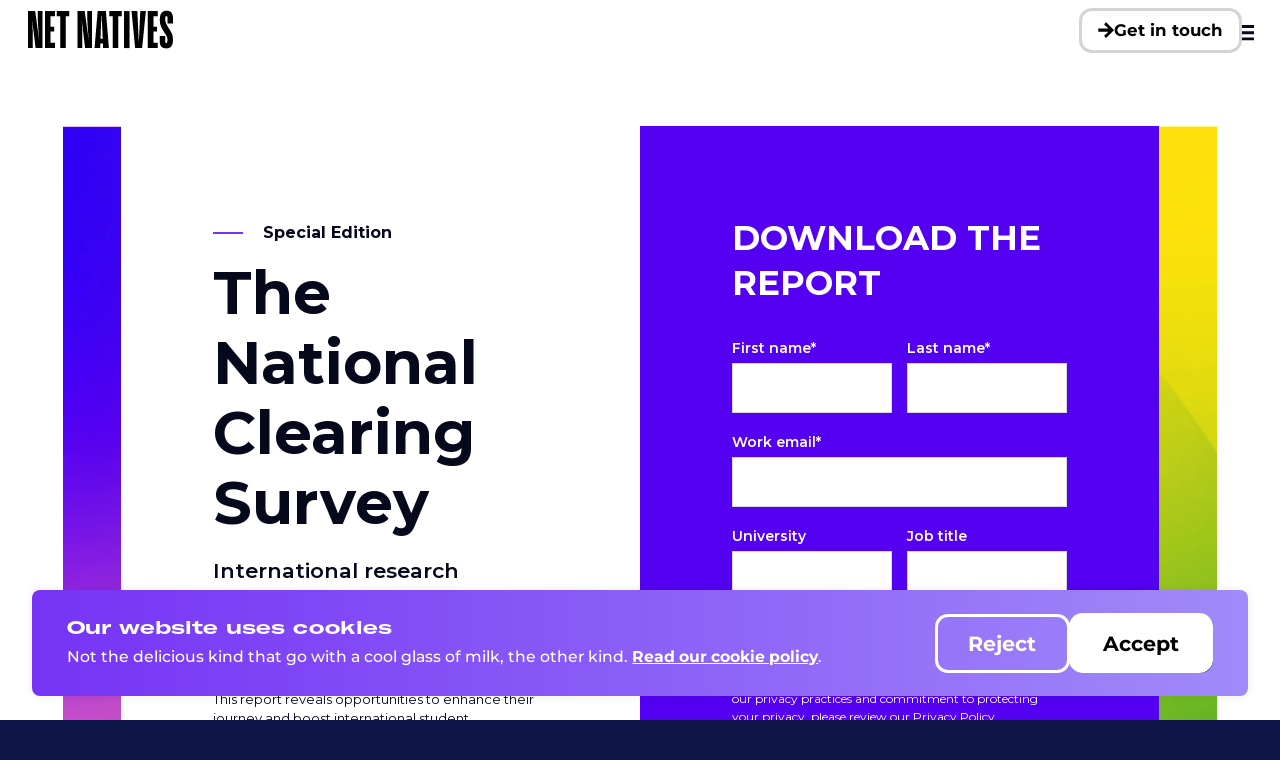

--- FILE ---
content_type: text/html; charset=UTF-8
request_url: https://www.netnatives.com/international-special-edition/
body_size: 70618
content:
<!DOCTYPE html><html><head><meta charSet="utf-8"/><meta http-equiv="x-ua-compatible" content="ie=edge"/><meta name="viewport" content="width=device-width, initial-scale=1, shrink-to-fit=no"/><meta name="generator" content="Gatsby 5.15.0"/><meta data-react-helmet="true" charSet="utf-8"/><meta data-react-helmet="true" name="viewport" content="width=device-width, initial-scale=1.0, viewport-fit=cover"/><meta name="theme-color" content="#663399"/><style data-href="/styles.517dd1b0c9478bf1d1a8.css" data-identity="gatsby-global-css">.vacancies .whr-location,.vacancies .whr-title,.vacancies__title,a,abbr,acronym,address,applet,article,aside,audio,b,big,blockquote,body,canvas,caption,center,cite,code,dd,del,details,dfn,div,dl,dt,em,embed,fieldset,figcaption,figure,footer,form,h1,h2,h3,h4,h5,h6,header,hgroup,html,i,iframe,img,ins,kbd,label,legend,li,mark,menu,nav,object,ol,output,p,pre,q,ruby,s,samp,section,small,span,strike,strong,sub,summary,sup,table,tbody,td,tfoot,th,thead,time,tr,tt,u,ul,var,video{border:0;box-sizing:border-box;font:inherit;font-size:100%;font-weight:inherit;margin:0;padding:0;vertical-align:baseline}iframe{display:block}em{font-style:italic}strong{font-weight:600}small{font-size:60%;line-height:150%}b,strong{font-weight:700}sub,sup{font-size:75%;line-height:0;position:relative;vertical-align:baseline}sup{top:-.5em}sub{bottom:-.25em}a{background-color:transparent}a:active,a:hover{outline:0}iframe,img{max-width:100%}button{margin:0}input,select,textarea{box-sizing:border-box}@media(prefers-reduced-motion:reduce){*,:after,:before{animation:none!important;transition:none!important}}.animate-on-scroll{opacity:0;transform:translateY(5vh);transition:opacity .3s ease,transform .5s ease;transition-delay:.15s}.animate-on-scroll.animated{opacity:1;transform:translateY(0)}@keyframes rotateCtaLinkIcon{0%{background-position:50%}49.99%{background-position:right -100% center}50%{background-position:left -100% center}to{background-position:50%}}@keyframes logosMarquee{0%{transform:translateX(0)}to{transform:translateX(-100%)}}@keyframes animateMenu{0%{opacity:0;transform:translateY(-1em)}to{opacity:1;transform:translateY(0)}}@keyframes dot-out{0%{transform:ranslateY(-5em) scale(0)}50%{transform:ranslateY(-5em) scale(1)}to{transform:translateY(-50%) scale(1)}}@keyframes wiggle{0%{transform:translateY(0)}33.3333%{transform:translateY(0)}66.6666%{transform:translateY(.375em)}to{transform:translateY(0)}}@keyframes fadein{0%{opacity:0}to{opacity:1}}@keyframes translateForwards{0%{transform:translateX(100%)}to{transform:translateX(0)}}@keyframes translateBackwards{0%{transform:translateX(-100%)}to{transform:translateX(0)}}.animate-in{z-index:-1}.animate-in.forward{animation:translateForwards 1s forwards running}.animate-in.backward{animation:translateBackwards 1s forwards running}.nav-open .animate-first{animation:animateMenu .5s forwards;animation-delay:.5s;opacity:0}.nav-open .animate-second{animation:animateMenu .5s forwards;animation-delay:.6s;opacity:0}.nav-open .animate-third{animation:animateMenu .5s forwards;animation-delay:.7s;opacity:0}.nav-open .animate-fourth{animation:animateMenu .5s forwards;animation-delay:.8s;opacity:0}@font-face{font-display:swap;font-family:GT America Expanded;font-style:normal;font-weight:700;src:url(/fonts/GT-America-Expanded-Bold.woff2) format("woff2")}@font-face{font-display:swap;font-family:GT America Extended;font-style:normal;font-weight:400;src:url(/fonts/GT-America-Extended-Regular.woff2) format("woff2")}@font-face{font-display:swap;font-family:GT America Extended;font-style:normal;font-weight:700;src:url(/fonts/GT-America-Extended-Bold.woff2) format("woff2")}@font-face{font-display:swap;font-family:Montserrat;font-style:normal;font-weight:500;src:url(/fonts/montserrat-v23-latin-500.woff2) format("woff2")}@font-face{font-display:swap;font-family:Montserrat;font-style:normal;font-weight:600;src:url(/fonts/montserrat-v23-latin-600.woff2) format("woff2")}@font-face{font-display:swap;font-family:Montserrat;font-style:normal;font-weight:700;src:url(/fonts/montserrat-v23-latin-700.woff2) format("woff2")}body{font-family:Montserrat,-apple-system,BlinkMacSystemFont,Segoe UI,Helvetica,Arial,sans-serif;font-size:14px}@media(min-width:360px){body{font-size:calc(13.33333px + .18519vw)}}@media(min-width:1440px){body{font-size:16px}}body{font-smooth:always;-webkit-font-smoothing:antialiased;-moz-osx-font-smoothing:grayscale;color:#06081c;line-height:1.5em}.accordion__heading-title,.benefits-slider .benefit__details-description,.benefits-slider .benefit__details-title,.blog-content__intro,.contact-form__title,.hero__subtitle,.hero__title,.latest-news .latest-news-article__title,.newsletter__title,.promo-blocks__bullet-points ul li,.sub-service__content-swiper-slide-title,h1,h2,h3,h4,h5,h6{display:block;font-weight:700}.contact-form__title,.hero__title,.newsletter__title,h1,h2{font-family:GT America Expanded,-apple-system,BlinkMacSystemFont,Segoe UI,Helvetica,Arial,sans-serif}.accordion__heading-title,.benefits-slider .benefit__details-description,.benefits-slider .benefit__details-title,.blog-content__intro,.hero__subtitle,.latest-news .latest-news-article__title,.promo-blocks__bullet-points ul li,.sub-service__content-swiper-slide-title,h3,h4,h5,h6{font-family:GT America Extended,-apple-system,BlinkMacSystemFont,Segoe UI,Helvetica,Arial,sans-serif}.contact-form__title,h1{font-size:3.3192857143em;line-height:.9523300971em}@media(min-width:63.75em){.contact-form__title,h1{font-size:6.4375em}}.hero__title,.newsletter__title,h2{font-size:2.2857142857em;line-height:.9607692308em}@media(min-width:63.75em){.hero__title,.newsletter__title,h2{font-size:3.25em}}.promo-blocks__bullet-points ul li,h3{font-size:1.7857142857em;line-height:1em}@media(min-width:63.75em){.promo-blocks__bullet-points ul li,h3{font-size:2.5em}}.accordion__heading-title,.blog-content__intro,h4{font-size:1.4285714286em;line-height:1.0666666667em}@media(min-width:63.75em){.accordion__heading-title,.blog-content__intro,h4{font-size:1.875em}}.latest-news .latest-news-article__title,h5{font-size:1.1428571429em;line-height:1.16em}@media(min-width:63.75em){.latest-news .latest-news-article__title,h5{font-size:1.5625em}}.benefits-slider .benefit__details-description,.benefits-slider .benefit__details-title,.hero__subtitle,.sub-service__content-swiper-slide-title,h6{font-size:1em;line-height:1.1em;margin:0 0 1.1em}@media(min-width:63.75em){.benefits-slider .benefit__details-description,.benefits-slider .benefit__details-title,.hero__subtitle,.sub-service__content-swiper-slide-title,h6{font-size:1.25em}}.vacancies .whr-location,.vacancies .whr-title,.vacancies__title,p{display:block;margin:0 0 1.5em;width:100%}.screenreader-text{left:0;position:absolute;top:-9999vh}a{color:inherit;transition:opacity .5s ease}.blog-content__content a,.legal a,.work-detail__two-col-img__text a{color:#5400f1;transition:color .5s ease}.blog-content__content a:hover,.legal a:hover,.work-detail__two-col-img__text a:hover{color:#3f00b5}ol,ul{margin:0 0 1.5em}ol{margin-left:1.5em}ul{list-style:disc inside}.blog-content__content ul,.legal ul,.work-detail__two-col-img__text ul{list-style:outside url(/images/list-arrow.svg);padding-left:1.2em}.blog-content__content ul li,.legal ul li,.work-detail__two-col-img__text ul li{margin:0 0 1em}code{font-family:monospace}small{font-size:.875em}button{line-height:inherit}.gradient-title{-webkit-text-fill-color:transparent;background:linear-gradient(to bottom right,#ffbfdb,#9641e1);-webkit-background-clip:text;background-clip:text;display:inline-block}hr{background:#000;border:none;height:.125rem;opacity:.15}blockquote,hr{margin:1em auto;max-width:45.75rem;width:100%}blockquote{border-bottom:.125rem solid rgba(0,0,0,.15);border-top:.125rem solid rgba(0,0,0,.15);color:#000;font-family:GT America Extended,-apple-system,BlinkMacSystemFont,Segoe UI,Helvetica,Arial,sans-serif;font-size:1.25rem;font-weight:700;line-height:1.3em;padding:2rem 0;position:relative;text-align:center}@media(min-width:63.75em){blockquote{font-size:1.375rem;padding:3rem 0}}blockquote:before{background-image:url([data-uri]);background-position:50% 50%;background-repeat:no-repeat;background-size:contain;content:"";display:block;height:1.75rem;margin:0 auto 1.75rem;width:1.75rem}blockquote cite{text-fill-color:transparent;-webkit-text-fill-color:transparent;background:linear-gradient(270deg,#febfdd -40.79%,#6413ef 138.16%);background-clip:text;-webkit-background-clip:text;display:block;font-family:Montserrat,-apple-system,BlinkMacSystemFont,Segoe UI,Helvetica,Arial,sans-serif;font-size:1.125rem;font-weight:700;margin-top:1.75rem;text-transform:uppercase}#back-to-top,#skip-to{left:0;opacity:0;pointer-events:none;position:fixed;z-index:9999}#back-to-top:focus-within,#skip-to:focus-within{opacity:1;pointer-events:all}#skip-to{top:0}#back-to-top{bottom:0}body{position:relative;scroll-behavior:smooth}.container{width:100%}.container--flex{align-items:baseline;display:flex;justify-content:space-between}.container--capped{padding-left:2.1428571429em}@media(min-width:45em){.container--capped{padding-left:1.5em}}@media(min-width:63.75em){.container--capped{padding-left:4em}}.container--capped{padding-right:2.1428571429em}@media(min-width:45em){.container--capped{padding-right:1.5em}}@media(min-width:63.75em){.container--capped{padding-right:4em}}.container--capped{margin:0 auto;max-width:105em}.container--content{max-width:64em}.skip-to{background:#fff;opacity:0;pointer-events:none;position:absolute}.skip-to:focus-within{opacity:1;pointer-events:all}.skip-to{left:0;top:0}.black-bkg{background:#000;margin:2em 0;padding:2em 0}.styles{padding-bottom:2.1428571429em}@media(min-width:45em){.styles{padding-bottom:1.5em}}@media(min-width:63.75em){.styles{padding-bottom:4em}}.styles{background:#ffcde4}.styles .promo-icons__container{display:flex;flex-wrap:wrap}.testimonial__parent,body{background:#0f1449}img,picture,picture source{display:block;opacity:1;transition:opacity 1s ease,transform 1s ease .25s}img img,img source,picture img,picture source,picture source img,picture source source{width:100%}.image{overflow:hidden}.image img[data-lazy-load-src],.image img[data-lazy-load-srcset],.image picture source[data-lazy-load-src],.image picture source[data-lazy-load-srcset]{opacity:0}.image__image{width:100%}.objFit,.objFit picture{height:100%;overflow:hidden;position:relative;width:100%}.objFit img,.objFit picture img{display:block;height:100%;object-fit:cover;width:100%}.button{cursor:pointer}.button__rectangle{-webkit-appearance:none;appearance:none;background:none;background:#32cd32;border:.159375rem solid;border-radius:.803125rem;color:inherit;color:#fff;display:inline-block;font-family:inherit;font-size:inherit;font-size:1.3125em;font-weight:700;line-height:inherit;margin:0;padding:.75em 1.5em;position:relative;text-decoration:none;transition:background .3s ease,color .3s ease,transform .3s ease}.button__rectangle--navy{color:#fff}.button__rectangle--navy,.button__rectangle--navy .button__bg{background-color:#0f1449;border-color:#0f1449}.button__rectangle--small{font-size:1em}.button__rectangle--underline{border-bottom:2px solid;padding:0}.button__rectangle--dark{background-color:#000;color:#fff}.button__rectangle--dark .button__bg{border-color:hsla(0,0%,100%,.17)}.button__rectangle--dark:hover{color:#000;color:#0f1449}.button__rectangle--dark:hover .button__bg{background-color:#fff;border-color:#fff}.button__rectangle--dark:hover .button__bg:after,.button__rectangle--dark:hover .button__bg:before{background-color:#fff}.button__rectangle--rainbow{background:transparent url([data-uri]) 50%/100% 100% no-repeat;border:0;padding:calc(.75em + 2px) calc(1.5em + 2px)}.button__rectangle--rainbow .button__bg{bottom:0;left:0;position:absolute;right:0;top:0}.button__rectangle--rainbow .button__bg:after,.button__rectangle--rainbow .button__bg:before{background:linear-gradient(90deg,#f4b5df,#813ef2) 50%/100% 100% no-repeat}.button__rectangle--light{color:#000}.button__rectangle--light:hover{color:#fff}.button__rectangle--light:hover .button__bg{border-color:#000}.button__rectangle--light:hover .button__bg:after,.button__rectangle--light:hover .button__bg:before{background-color:#000}.button__rectangle--pink{color:#000}.button__rectangle--pink .button__bg{background:#ff80b1;border:0;color:#ff80b1}.button__rectangle--pink:hover{color:#000}.button__rectangle--pink:hover .button__bg{border:0}.button__rectangle--pink:hover .button__bg:after,.button__rectangle--pink:hover .button__bg:before{background:#ffcde4}.button__rectangle--white{color:#000}.button__rectangle--white .button__bg{background:#fff;border:0;color:#000}.button__rectangle--white:hover{color:#fff}.button__rectangle--white:hover .button__bg{border:0}.button__rectangle--white:hover .button__bg:after,.button__rectangle--white:hover .button__bg:before{background:#0f1449}.button__rectangle--transparent-navy,.button__rectangle--transparent-navy-faded{background:transparent;border-color:#0f1449;color:#0f1449}.button__rectangle--transparent-navy-faded:hover,.button__rectangle--transparent-navy:hover{color:#fff}.button__rectangle--transparent-navy-faded:hover .button__bg:after,.button__rectangle--transparent-navy-faded:hover .button__bg:before,.button__rectangle--transparent-navy:hover .button__bg:after,.button__rectangle--transparent-navy:hover .button__bg:before{background-color:#0f1449}.button__rectangle--transparent-black,.button__rectangle--transparent-black-faded{background:transparent;border-color:#000;color:#000}.button__rectangle--transparent-black-faded:hover,.button__rectangle--transparent-black:hover{color:#fff}.button__rectangle--transparent-black-faded:hover .button__bg:after,.button__rectangle--transparent-black-faded:hover .button__bg:before,.button__rectangle--transparent-black:hover .button__bg:after,.button__rectangle--transparent-black:hover .button__bg:before{background-color:#000}.button__rectangle--transparent-white,.button__rectangle--transparent-white-faded{background:transparent;border-color:#fff;color:#fff}.button__rectangle--transparent-white-faded:hover,.button__rectangle--transparent-white:hover{color:#000}.button__rectangle--transparent-white-faded:hover .button__bg:after,.button__rectangle--transparent-white-faded:hover .button__bg:before,.button__rectangle--transparent-white:hover .button__bg:after,.button__rectangle--transparent-white:hover .button__bg:before{background-color:#fff}.button__rectangle--transparent-white-faded{border-color:hsla(0,0%,100%,.17)}.button__rectangle--transparent-black-faded{border-color:rgba(0,0,0,.17)}.button__rectangle--transparent-navy-faded{border-color:rgba(15,20,73,.17)}.button__rectangle-inner{display:flex;gap:.5em;position:relative;transition:transform .3s ease;z-index:3}.button__rectangle-inner svg{position:relative;width:1em}.button__rectangle-inner svg path{fill:currentColor}.button__rectangle:hover{transform:scale3d(1.1,1.1,1)}.button__rectangle:hover .button__bg:before{transform:translate3d(-50%,-50%,0) scaleX(1);transition:transform .4s cubic-bezier(.1,0,.3,1)}.button__rectangle:hover .button__bg:after{opacity:1;transition-delay:.3s;transition-duration:.01s}.button__rectangle:hover .button__rectangle-inner{transform:scale3d(.9090909091,.9090909091,1)}.button__bg{background:transparent;border-radius:.85rem;bottom:-3px;left:-3px;overflow:hidden;position:absolute;right:-3px;top:-3px;transition:background .3s ease,color .3s ease,background-color .3s ease;transition:transform .4s cubic-bezier(.1,0,.3,1);z-index:2}.button__bg:after,.button__bg:before{content:"";display:block;position:absolute}.button__bg:before{border-radius:50%;height:0;left:50%;padding-bottom:110%;top:50%;transform:translate3d(-50%,-50%,0) scale3d(0,0,1);width:110%}.button__bg:after{height:100%;left:0;opacity:0;top:0;transition:opacity .3s;width:100%}.button__text{display:block;position:relative;transition:transform .3s ease}.button__square{align-items:center;-webkit-appearance:none;appearance:none;background:none;border:0;border:.125rem solid rgba(6,8,28,.25);border-radius:.875rem;color:inherit;display:inline-flex;font-family:inherit;font-size:inherit;justify-content:flex-start;line-height:inherit;text-decoration:none;transition:border-color .3s ease}.button__square.white{border:.125rem solid hsla(0,0%,100%,.25)}.button__square.white:before{background:url([data-uri]) 50%/1em no-repeat}.button__square:before{background:url([data-uri]) 50%/1em no-repeat;border-radius:50%;content:"";display:block;display:inline-block;height:3.887em;overflow:hidden;position:absolute;position:relative;width:4.087em}.featured .button__square:before{background:url([data-uri]) 50%/1.3636363636em no-repeat}.button__square:hover{border-color:#000}.button__square:hover.white{border-color:#fff}.button__square:hover:before{animation:rotateCtaLinkIcon .5s ease forwards}.button__rectangle-alt{background:#fff;display:inline-block;position:relative;text-decoration:none}.button__rectangle-alt-inner{align-items:center;display:flex;font-size:1.5em;font-weight:700;gap:.5em;overflow:hidden;padding:.925em 2.8em;position:relative;text-transform:uppercase}.button__rectangle-alt-inner:before{background:#000;content:"";display:block;height:100%;left:0;left:-10%;position:absolute;top:0;transform:skew(30deg);transition:transform .3s cubic-bezier(.3,1,.8,1);width:120%}.button__rectangle-alt-inner:hover{color:#000}.button__rectangle-alt-inner:hover:before{transform:translate3d(100%,0,0)}.menu-toggle{opacity:1}.menu-toggle:hover{opacity:.5}.menu-toggle{-webkit-appearance:none;appearance:none;aspect-ratio:1;background:none;border:0;color:inherit;cursor:pointer;font-family:inherit;font-size:inherit;height:4em;line-height:inherit;position:relative;transition:opacity .3s ease;width:4.9em;z-index:9}@supports(-ms-ime-align:auto){.menu-toggle{transform:rotate(90deg)}}@media(min-width:63.75em){.menu-toggle{color:inherit;height:1.55em;width:auto}.header-stuck .menu-toggle{height:4.15em;width:4.15em}.main-header.stuck .menu-toggle{color:#fff}}.main-header__nav .menu-toggle{border-radius:50%;color:#fff;height:2.5rem;width:2.5rem}.ticker-tape{background:#0f1449;color:#fff;font-family:GT America Expanded,-apple-system,BlinkMacSystemFont,Segoe UI,Helvetica,Arial,sans-serif;font-size:3.3907142857em;overflow:hidden;padding:.127em 0;transition:background .3s ease,color .3s ease}@media(min-width:63.75em){.ticker-tape{font-size:6.4375em;padding:.5em 0}}.page--contact .ticker-tape{display:none}.ticker-tape.ticker-tape__link:hover{background:#fff;color:#0f1449}.ticker-tape--pale-pink{background:#fff2f8;color:#0f1449}.ticker-tape--black{background:#000}.ticker-tape--black.ticker-tape__link:hover{background:#fff;color:#000}.ticker-tape--white{background:#fff;color:#0f1449}.ticker-tape--white.ticker-tape__link:hover{background:#0f1449;color:#fff}.ticker-tape__inner{display:flex;text-decoration:none;will-change:transform}.ticker-tape__item{align-items:center;display:flex;flex:0 0 auto;font-weight:700;position:relative;text-transform:uppercase}.ticker-tape__item svg{margin:0 .35em;width:.7446808511em}@media(min-width:63.75em){.ticker-tape__item svg{margin:0;width:1.307106599em}}.team-members{background-color:#fff}.team-members__list{align-items:stretch;display:flex;flex-wrap:wrap;justify-content:flex-start}.team-member{flex:0 0 50%;overflow:hidden;position:relative}@media(min-width:63.75em){.team-member{flex:0 0 25%}}.team-member__card{display:flex;flex-direction:column;height:100%}.team-member__card:hover .team-member__card-biog{transform:translateY(0)}@media(min-width:63.75em){.team-member__card .image{min-height:23em;min-width:100%}}@media(min-width:100em){.team-member__card .image{min-height:30em}}.team-member__card .image>div:first-child{max-width:none!important}.team-member__card .team-member__card-info-title{font-weight:700;opacity:.5}.team-member__card.hot_pink .team-member__card-info-name,.team-member__card.hot_pink .team-member__card-info-title,.team-member__card.pink .team-member__card-info-name,.team-member__card.pink .team-member__card-info-title,.team-member__card.white .team-member__card-info-name,.team-member__card.white .team-member__card-info-title{color:#06081c}.team-member__card.hot_pink svg,.team-member__card.hot_pink svg path,.team-member__card.pink svg,.team-member__card.pink svg path,.team-member__card.white svg,.team-member__card.white svg path{fill:#06081c}.team-member__card.dark_blue .team-member__card-biog,.team-member__card.dark_blue .team-member__card-info-name,.team-member__card.dark_blue .team-member__card-info-title,.team-member__card.purple .team-member__card-biog,.team-member__card.purple .team-member__card-info-name,.team-member__card.purple .team-member__card-info-title{color:#fff}.team-member__card.dark_blue{background:#06081c}.team-member__card.purple{background:#7633f4}.team-member__card.hot_pink{background:#ff80b1}.team-member__card.white{background:#fff}.team-member__card.pink{background:#ffcde4}.team-member__card-details{flex:1 1;padding:1.9125em 1.5em;position:relative;z-index:999}@media(min-width:63.75em){.team-member__card-details{min-height:11.5em}}.dark_blue .team-member__card-details{background:#06081c}.dark_blue .team-member__card-details path{fill:#fff}.purple .team-member__card-details{background:#7633f4}.hot_pink .team-member__card-details{background:#ff80b1}.white .team-member__card-details{background:#fff}.pink .team-member__card-details{background:#ffcde4}.team-member__card-socials{align-items:center;display:flex;gap:1em}.team-member__card-socials-link{opacity:1;transition:opacity .3s ease}.team-member__card-socials-link:hover{cursor:pointer;opacity:.5}.team-member__card-biog{height:100%;padding:1.5em;position:absolute;top:0;transform:translateY(100%);transition:transform .5s ease;width:100%}@media(min-width:63.75em){.team-member__card-biog{min-height:13em}}.team-member__card-biog-title{margin-bottom:.5em}.dark_blue .team-member__card-biog{background:#06081c}.purple .team-member__card-biog{background:#7633f4}.hot_pink .team-member__card-biog{background:#ff80b1}.white .team-member__card-biog{background:#fff}.pink .team-member__card-biog{background:#ffcde4}.contact-form{padding-left:2.1428571429em}@media(min-width:45em){.contact-form{padding-left:1.5em}}@media(min-width:63.75em){.contact-form{padding-left:4em}}.contact-form{padding-right:2.1428571429em}@media(min-width:45em){.contact-form{padding-right:1.5em}}@media(min-width:63.75em){.contact-form{padding-right:4em}}.contact-form{padding-top:2.1428571429em}@media(min-width:45em){.contact-form{padding-top:1.5em}}@media(min-width:63.75em){.contact-form{padding-top:4em}}.contact-form{padding-bottom:2.1428571429em}@media(min-width:45em){.contact-form{padding-bottom:1.5em}}@media(min-width:63.75em){.contact-form{padding-bottom:4em}}.contact-form{background:#0f1449;color:#fff;position:relative;z-index:1}.contact-form__title{margin:0 0 .5em}.contact-form__form{align-items:flex-start;display:flex;flex-wrap:wrap;justify-content:space-between}@media(min-width:45em){.contact-form__form{flex-wrap:nowrap}}.contact-form__form textarea[name=message]{height:9.25em}.contact-form__column{flex:0 0 100%}@media(min-width:45em){.contact-form__column{flex-basis:calc(50% - 1.5em)}}.contact-form__submit{margin-top:.25em}.contact-form__submit .button__text{top:.25em}@media(min-width:63.75em){.contact-form__submit .button__text{top:.1em}}.contact-form [id^=react-select-][id$=-input]{position:absolute}.contact-form__success-message{align-items:flex-end;display:flex;justify-content:space-between;margin-top:17.5em}.contact-form__success-message-title{font-size:3.25em;line-height:1.0576923077em;padding-bottom:.25em}.contact-form__success-message-text{margin:0;max-width:25em}.arrow-title{align-items:center}.arrow-title.white{color:#fff}.arrow-title__icon{height:.75em;margin-right:.375ch;width:auto}.black-arrow-title.dark_blue{background-color:#06081c;color:#fff}.black-arrow-title.pastel_purple{background-color:#ddccfc;color:#06081c}.black-arrow-title.pastel_pink{background-color:#ffcde4}.black-arrow-title.off_white{background-color:#fafafa}.black-arrow-title.hot_pink{background-color:#ff80b1}.black-arrow-title.white{background-color:#fff}.black-arrow-title.purple{background-color:#7633f4;color:#fff}.black-arrow-title.navy{background-color:#0f1449;color:#fff}.black-arrow-title{align-items:flex-start;background:#000;color:#fff;display:flex;flex:0 0 100%;gap:.25em;padding:.575em}@media(min-width:63.75em){.black-arrow-title{align-items:center}}.black-arrow-title svg{position:relative;top:-.125em;width:.9em}@media(min-width:63.75em){.black-arrow-title svg{top:auto;width:auto}}.form__label{align-items:center;display:flex;font-weight:700;justify-content:space-between}.form input,.form select,.form textarea{background:hsla(0,0%,100%,.04);border:2px solid hsla(0,0%,100%,.25);border-radius:10px;color:#fff;font:inherit;font-size:1.1764705882em;line-height:1.4em;margin:.75em 0 1em;padding:.75em;width:100%}.form input:focus,.form input:focus-within,.form select:focus,.form select:focus-within,.form textarea:focus,.form textarea:focus-within{border-color:#fff;font-weight:700}.form input:invalid,.form select:invalid,.form textarea:invalid{border-color:#ff80b1}.form input::placeholder,.form select::placeholder,.form textarea::placeholder{color:#fff;opacity:1}.form__error{color:#ff80b1;display:block}.form__group--invalid .form__error{position:relative;top:-.75em}@media(min-width:63.75em){.form__group--invalid .form__error{top:auto}}.form__group--invalid .form__error,.form__group--invalid .form__label{color:#ff80b1}.form__group--invalid input,.form__group--invalid select,.form__group--invalid textarea{border-color:#ff80b1}.form__checkbox{margin:0 0 1.5em}.form__checkbox label{align-items:baseline;display:inline-flex}.form__checkbox input{-webkit-appearance:none;appearance:none;border:0;flex:0 0 auto;height:1em;margin:.125ch 1ch -.125ch 0;padding:0;width:1em}.benefits-slider{background:#fff}.benefits-slider__container{align-items:stretch;flex-wrap:wrap;justify-content:flex-start;position:relative}@media(min-width:63.75em){.benefits-slider__container{flex-wrap:nowrap}}.benefits-slider .benefit__image{max-height:19.65em;min-height:19.65em}@media(min-width:63.75em){.benefits-slider .benefit__image{max-height:21.05em;min-height:21.05em}}.benefits-slider .black-arrow-title--right{margin-left:auto}.benefits-slider .swiper{width:100%}.benefits-slider__pagination{align-items:center;background-color:#000;display:flex;flex:0 0 100%;justify-content:flex-start;padding:2.5em 1.875em;width:auto}@media(min-width:63.75em){.benefits-slider__pagination{flex-basis:auto;flex-direction:column;justify-content:flex-end;order:-1;padding:1.875em 2.5em}}@media(max-width:63.6875em){.benefits-slider__pagination .form__checkbox input:not(:last-child),.benefits-slider__pagination .swiper-pagination-bullet:not(:last-child),.form__checkbox .benefits-slider__pagination input:not(:last-child){margin-right:.75em}}@media(min-width:63.75em){.benefits-slider__pagination .form__checkbox input:not(:last-child),.benefits-slider__pagination .swiper-pagination-bullet:not(:last-child),.form__checkbox .benefits-slider__pagination input:not(:last-child){margin-bottom:.75em}}.benefits-slider .benefit.dark_blue{background-color:#06081c;color:#fff}.benefits-slider .benefit.pastel_purple{background-color:#ddccfc;color:#06081c}.benefits-slider .benefit.pastel_pink{background-color:#ffcde4}.benefits-slider .benefit.off_white{background-color:#fafafa}.benefits-slider .benefit.hot_pink{background-color:#ff80b1}.benefits-slider .benefit.white{background-color:#fff}.benefits-slider .benefit.purple{background-color:#7633f4;color:#fff}.benefits-slider .benefit.navy{background-color:#0f1449;color:#fff}.benefits-slider .benefit__image-wrapper{height:0;overflow:hidden;padding-top:89%;position:relative}.benefits-slider .benefit__image-wrapper .gatsby-image-wrapper,.benefits-slider .benefit__image-wrapper .image{bottom:0;left:0;position:absolute;right:0;top:0}.benefits-slider .benefit__image-wrapper,.benefits-slider .benefit__image-wrapper img{width:100%}.benefits-slider .benefit__details{min-height:15.1875em;padding:1.25em 1.5em}@media(min-width:63.75em){.benefits-slider .benefit__details{min-height:18.188em}}.benefits-slider .benefit__details-title{margin-bottom:.5em}.benefits-slider .benefit__details-description{font-size:.875em;line-height:1.375em;margin:0;opacity:.5}.awards{padding-left:2.1428571429em}@media(min-width:45em){.awards{padding-left:1.5em}}@media(min-width:63.75em){.awards{padding-left:4em}}.awards{padding-right:2.1428571429em}@media(min-width:45em){.awards{padding-right:1.5em}}@media(min-width:63.75em){.awards{padding-right:4em}}.awards{padding-top:2.1428571429em}@media(min-width:45em){.awards{padding-top:1.5em}}@media(min-width:63.75em){.awards{padding-top:4em}}.awards{padding-bottom:2.1428571429em}@media(min-width:45em){.awards{padding-bottom:1.5em}}@media(min-width:63.75em){.awards{padding-bottom:4em}}.awards{background:url([data-uri]) no-repeat;background-size:cover}.awards__container{flex-wrap:wrap;margin-bottom:-2em}@media(min-width:45em){.awards__container{margin-bottom:-4em}}.awards__title{margin-bottom:1em}.awards__single{flex:0 0 100%;margin:0 0 2em;padding-left:2.2rem}@media(min-width:45em){.awards__single{flex-basis:calc(50% - 1em);margin:0 2em 4em 0}.awards__single:nth-of-type(2n+2){margin:0 0 4em}}@media(min-width:63.75em){.awards__single{flex-basis:calc(33.333% - 1.33333em)}.awards__single,.awards__single:nth-of-type(2n+2){margin:0 2em 4em 0}.awards__single:nth-of-type(3n+3){margin:0 0 4em}}.awards__single-title{left:-2rem;margin-bottom:.25em;position:relative}@media(min-width:63.75em){.awards__single-title{align-items:flex-start;display:flex}}.awards__single-title-arrow{flex:0 0 auto;padding-right:.5em}@media(min-width:63.75em){.awards__single-title-arrow{height:.75em;margin-top:.2em;width:.75em}}.awards__single-title-desc{margin-bottom:0;padding-left:1.75em}@media(min-width:63.75em){.awards__single-title-desc{padding-left:2.25em}}.awards__single-title-year{margin-top:.75em;padding-left:1.55em}@media(min-width:63.75em){.awards__single-title-year{padding-left:2em}}.form__checkbox input,.swiper-pagination-bullet{border-radius:50%;box-shadow:0 0 0 .125rem hsla(0,0%,100%,.25);cursor:pointer;height:calc(1em - .125rem);position:relative;transition:background-color .3s ease;width:calc(1em - .125rem)}.form__checkbox input:focus,.swiper-pagination-bullet:focus{box-shadow:none;outline:none}.form__checkbox .light input,.light .form__checkbox input,.light .swiper-pagination-bullet{box-shadow:0 0 0 .125rem rgba(15,20,73,.25)}.form__checkbox input:hover:not(.swiper-pagination-bullet-active),.swiper-pagination-bullet:hover:not(.swiper-pagination-bullet-active){background-color:hsla(0,0%,100%,.15)}.form__checkbox .light input:hover:not(.swiper-pagination-bullet-active),.light .form__checkbox input:hover:not(.swiper-pagination-bullet-active),.light .swiper-pagination-bullet:hover:not(.swiper-pagination-bullet-active){background-color:rgba(15,20,73,.15)}.form__checkbox input:after,.swiper-pagination-bullet:after{background-color:#fff;border-radius:50%;content:"";display:block;height:calc(100% + .25rem);left:50%;position:absolute;top:50%;transform:translate(-50%,-50%) scale(0);transition:transform .3s ease;width:calc(100% + .25rem)}.form__checkbox .light input:after,.light .form__checkbox input:after,.light .swiper-pagination-bullet:after{background-color:#06081c}.form__checkbox input:after:focus,.swiper-pagination-bullet:after:focus{box-shadow:none}.form__checkbox input:checked:after,.swiper-pagination-bullet-active:after{transform:translate(-50%,-50%) scale(1)}.latest-news__container .image{height:100%}.latest-news__container-inner{display:flex;justify-content:flex-end;position:relative}.latest-news__content{padding-left:2.1428571429em}@media(min-width:45em){.latest-news__content{padding-left:1.5em}}@media(min-width:63.75em){.latest-news__content{padding-left:4em}}.latest-news__content{padding-right:2.1428571429em}@media(min-width:45em){.latest-news__content{padding-right:1.5em}}@media(min-width:63.75em){.latest-news__content{padding-right:4em}}.latest-news__content{padding-top:2.1428571429em}@media(min-width:45em){.latest-news__content{padding-top:1.5em}}@media(min-width:63.75em){.latest-news__content{padding-top:4em}}.latest-news__content{background-color:#ddccfc;flex:0 0 100%;padding-bottom:16.2em;width:100%}@media(min-width:63.75em){.latest-news__content{flex:0 0 55%;padding:2.75em 2.75em 16.2em;padding:2.75em;width:55%}}.latest-news__title{color:#0f1449;margin-bottom:.75em}.latest-news__article-list{list-style:none;margin:0}.latest-news .latest-news-article{margin:0 -2.15em;overflow:hidden}@media(min-width:63.75em){.latest-news .latest-news-article{margin:0 -2.75em}}.latest-news .latest-news-article:not(:last-child){border-bottom:2px solid rgba(15,20,73,.12)}@media(min-width:63.75em){.latest-news .latest-news-article:not(:last-child){border:0}}.latest-news .latest-news-article__link{display:block;padding:1.5em 2.75em;text-decoration:none;transition:background-color .3s ease,color .3s ease}.latest-news .latest-news-article__image-wrapper{bottom:0;display:none;height:16.2em;left:0;overflow:hidden;position:absolute;width:100%}@media(min-width:63.75em){.latest-news .latest-news-article__image-wrapper{height:100%;left:0;top:0;width:45%}}.latest-news .latest-news-article__image-wrapper--active{display:block}.latest-news .latest-news-article__image-wrapper img{height:100%;width:100%}.latest-news .latest-news-article__title{font-weight:400;margin:0}@media(min-width:63.75em){.latest-news .latest-news-article__title{padding-left:1em;position:relative}}.latest-news .latest-news-article__title svg{height:1.3em;padding-right:.75em;transform:translateY(.3em);width:1.3em}@media(min-width:63.75em){.latest-news .latest-news-article__title svg{height:1.3em;left:-1em;padding-right:.75em;position:absolute;top:-.4em;transform:translateY(.3em);width:1.3em}}.latest-news .latest-news-article__title svg path{fill:#0f1449}.latest-news .latest-news-article__title-inner{display:inline-block;min-width:100%;transition:transform 1s linear;white-space:nowrap;width:auto}@media(min-width:63.75em){.latest-news .latest-news-article__title-inner{padding-left:1em}}.latest-news .latest-news-article__title-inner-text{display:inline-block;margin-top:.375em;max-width:90%;vertical-align:top;white-space:normal}@media(min-width:63.75em){.latest-news .latest-news-article__title-inner-text{margin-top:0;max-width:auto;vertical-align:baseline;white-space:nowrap}}.latest-news .latest-news-article:hover{background-color:#0f1449;color:#fff}.latest-news .latest-news-article:hover svg path{fill:#fff}.latest-news .latest-news-article:hover .latest-news-article__title{font-weight:700}.testimonials{background-color:#ffcde4;position:relative}.testimonials__container{align-items:stretch;flex-wrap:wrap}@media(min-width:63.75em){.testimonials__container{flex-wrap:nowrap}}.testimonials__title{margin:0 0 2.2857142857em}@media(min-width:63.75em){.testimonials__title{margin:0}}.testimonials__column{flex:0 0 100%;width:100%}.testimonials__column--graphic{background-color:#06081c;position:relative}@media(min-width:63.75em){.testimonials__column--graphic{flex-basis:30%;width:30%}}.testimonials__column--graphic .promo-icon{height:100%;width:100%}.testimonials__column--graphic .promo-icon .image{bottom:0;left:0;position:absolute;right:0;top:0}.testimonials__column--slider{padding-left:2.1428571429em}@media(min-width:45em){.testimonials__column--slider{padding-left:1.5em}}@media(min-width:63.75em){.testimonials__column--slider{padding-left:4em}}.testimonials__column--slider{padding-right:2.1428571429em}@media(min-width:45em){.testimonials__column--slider{padding-right:1.5em}}@media(min-width:63.75em){.testimonials__column--slider{padding-right:4em}}.testimonials__column--slider{padding-top:2.1428571429em}@media(min-width:45em){.testimonials__column--slider{padding-top:1.5em}}@media(min-width:63.75em){.testimonials__column--slider{padding-top:4em}}.testimonials__column--slider{padding-bottom:2.1428571429em}@media(min-width:45em){.testimonials__column--slider{padding-bottom:1.5em}}@media(min-width:63.75em){.testimonials__column--slider{padding-bottom:4em}}.testimonials__column--slider{display:flex;flex-direction:column;justify-content:space-between}@media(min-width:63.75em){.testimonials__column--slider{flex-basis:50%;width:50%}.testimonials__column--promo-icons{flex-basis:20%}}.testimonials__slider{padding-bottom:3em;position:relative}@media(min-width:63.75em){.testimonials__slider{padding:0}}.testimonials__slider-pagination{align-items:center;bottom:0;display:flex;justify-content:flex-start;margin:0;position:absolute;width:auto;z-index:10}@media(min-width:63.75em){.testimonials__slider-pagination{right:0}}.form__checkbox .testimonials__slider-pagination input,.testimonials__slider-pagination .form__checkbox input,.testimonials__slider-pagination .swiper-pagination-bullet{margin:0 .5em}@media(min-width:63.75em){.form__checkbox .testimonials__slider-pagination input,.testimonials__slider-pagination .form__checkbox input,.testimonials__slider-pagination .swiper-pagination-bullet{margin:0 .35em}}.testimonials__slider-slide-quotemark{margin-bottom:.75em}@media(min-width:63.75em){.testimonials__slider-slide-quotemark{height:2.375em;width:2.375em}}.testimonials__slider-slide-title{font-size:1.4285714286em;margin-bottom:2em}@media(min-width:63.75em){.testimonials__slider-slide-title{margin-bottom:3.25em;width:80%}}.testimonials__slider-slide-author{margin-bottom:.25em}@media(min-width:63.75em){.testimonials__slider-slide-author{font-size:1.25em}}.testimonials__slider-slide-job{font-family:GT America Expanded,-apple-system,BlinkMacSystemFont,Segoe UI,Helvetica,Arial,sans-serif;font-weight:700;opacity:.5}@media(min-width:63.75em){.testimonials__slider-slide-job{font-size:1em;max-width:85%}}@media(max-width:63.6875em){.testimonials__promo-icons{display:flex;flex-direction:row}}.testimonials__promo-icons .promo-icon{flex:0 0 50%;width:100%}.testimonials__promo-icons .promo-icon__link{width:100%}.client-logos{background:#fff;display:flex;flex-wrap:wrap;overflow:hidden;position:relative;transform:translateZ(0)}.client-logos__inner,.client-logos__logos{display:flex;flex:1 0 auto;width:auto}.client-logos__logos--animated{animation:logosMarquee 80s linear infinite running}.client-logos__logo.dark_blue{background-color:#06081c;color:#fff}.client-logos__logo.pastel_purple{background-color:#ddccfc;color:#06081c}.client-logos__logo.pastel_pink{background-color:#ffcde4}.client-logos__logo.off_white{background-color:#fafafa}.client-logos__logo.hot_pink{background-color:#ff80b1}.client-logos__logo.white{background-color:#fff}.client-logos__logo.purple{background-color:#7633f4;color:#fff}.client-logos__logo.navy{background-color:#0f1449;color:#fff}.client-logos__logo{align-items:center;display:flex;flex:1 0 auto;justify-content:center;padding:3em 2em;width:50vw}@media(min-width:63.75em){.client-logos__logo{padding:4.75em 2em;width:25vw}}.client-logos__logo .image{width:100%!important}.statistics-slider .swiper{width:100%}.statistics-slider__container{align-items:stretch;flex-wrap:nowrap;justify-content:flex-start;position:relative}.statistics-slider__item{display:flex;flex-direction:column;flex-wrap:nowrap;justify-content:flex-end;padding:0 2em}.statistics-slider__item.swiper-slide{height:100%}@media(min-width:63.75em){.statistics-slider__item.swiper-slide{height:28vw}}.statistics-slider__item:nth-child(1n){background:#7633f4;color:#fff}.statistics-slider__item:nth-child(2n){background:#ddccfc;color:#06081c}.statistics-slider__item:nth-child(2n) h1:before{background-image:url([data-uri])}.statistics-slider__item:nth-child(3n){background:#0f1449;color:#fff}.statistics-slider__item:only-child{background:transparent;padding-top:1.5em}@media(min-width:63.75em){.statistics-slider__item:only-child{width:100%!important}.statistics-slider__item:first-child:nth-last-child(2),.statistics-slider__item:first-child:nth-last-child(2)~.swiper-slide{width:50%!important}}.statistics-slider__item h1{margin-bottom:0}@media(min-width:63.75em){.statistics-slider__item h1{font-size:6vw;margin-bottom:.1em}}.statistics-slider__item h1:before{background:url([data-uri]) 50%/contain no-repeat;content:"";display:inline-block;height:.75em;margin-right:.25em;transform:rotate(-90deg);width:.75em}.statistics-slider__item h5{margin-bottom:2em}.statistics-slider__item h1,.statistics-slider__item h5{flex:0 0 auto;width:100%}.statistics-slider__pagination{align-items:center;background-color:#000;display:flex;flex:0 0 100%;flex-basis:auto;flex-direction:column-reverse;justify-content:flex-start;order:-1;padding:2.5em 1.875em;width:auto}@media(min-width:63.75em){.statistics-slider__pagination{display:none;padding:1.875em 3.25em}}.form__checkbox .statistics-slider__pagination input,.statistics-slider__pagination .form__checkbox input,.statistics-slider__pagination .swiper-pagination-bullet{margin-bottom:.9em}.form__checkbox .statistics-slider__pagination input:first-of-type,.statistics-slider__pagination .form__checkbox input:first-of-type,.statistics-slider__pagination .swiper-pagination-bullet:first-of-type{margin-bottom:0}.form__checkbox .statistics-slider__pagination input:focus,.statistics-slider__pagination .form__checkbox input:focus,.statistics-slider__pagination .swiper-pagination-bullet:focus{box-shadow:none;outline:none}.statistics-slider__pagination[aria-hidden=true]>*{display:none}.main-header{left:0;position:absolute;top:0;width:100%;z-index:999}.main-header--light:not(.header-stuck){color:#fff}.main-header--light:not(.header-stuck) .menu-toggle svg path{fill:#fff;stroke:#fff}.main-header--dark:not(.header-stuck),.main-header--light-dark-split:not(.header-stuck){color:#000}.main-header--homepage:not(.header-stuck),.main-header--light-dark-split:not(.header-stuck) .main-header__logo{color:#fff}@media(min-width:63.75em){.main-header--homepage:not(.header-stuck){color:#000}}.main-header--homepage:not(.header-stuck) .main-header__logo{opacity:0;pointer-events:none}.main-header__buttons{align-items:center;display:flex;gap:3em;justify-content:center}@media(min-width:63.75em){.main-header__buttons{padding:.5em 0}}.header-stuck .main-header__buttons{padding:0}.header-stuck .main-header__buttons>.button:not(.menu-toggle){margin-left:0;margin-right:-2.6666666667em}.main-header__buttons-link{align-items:center;color:inherit;cursor:pointer;display:flex;font-family:GT America Extended,-apple-system,BlinkMacSystemFont,Segoe UI,Helvetica,Arial,sans-serif;font-size:1.125em;font-weight:700;height:3.7em;justify-content:center;position:relative;text-decoration:none}.main-header__buttons-link:hover{animation:wiggle .5s forwards;animation-delay:.125s;transition:all .5s ease}.main-header__buttons-link:hover .dot{transform:translateY(-50%) scale(1)}.main-header__buttons-link .dot{background:currentColor;border-radius:50%;height:.525rem;left:-1.125em;pointer-events:none;position:absolute;top:50%;transform:translateY(-5em) scale(0);transition:all .5s ease;width:.525rem}.main-header__toggle{overflow:hidden;position:relative}.header-stuck .main-header__toggle{background-color:#fff;background-image:#fff;background-image:url([data-uri]);background-size:cover}@media(max-width:63.6875em){.header-stuck .main-header__toggle{aspect-ratio:1}}.main-header__toggle .menu-toggle__icon{font-size:1.9em;left:50%;position:absolute;top:48%;transform:translate(-50%,-50%)}.nav-open .main-header__toggle .menu-toggle__icon{font-size:2.2em}.main-header-nav__links{color:#06081c}@media(min-width:63.75em){.main-header-nav__links{display:flex;flex:0 0 100%;flex-direction:column;justify-content:flex-end;margin-bottom:3em!important;padding:1em 1.5em}}.main-header__logo{padding-left:1.75em;padding-top:.25em}.main-header__logo svg{overflow:visible;position:relative;top:.2em;width:8.6428571429em}@media(min-width:63.75em){.main-header__logo svg{top:.1em;width:auto}.main-header__logo{padding:0 1.8em}}.main-header__logo path{fill:currentColor}.main-header__container{align-items:center;display:flex;height:4em;justify-content:space-between;max-width:98vw}@media(min-width:63.75em){.main-header__container{height:auto}}.header-stuck .main-header__container{max-width:100vw}.main-header__footer{display:flex;gap:2em;padding:1em 1.5em 3em;position:relative;top:-3em}@media(min-width:63.75em){.main-header__footer{flex:0 0 auto;top:0}}.main-header__footer svg{max-width:5em}.main-header__footer-desktop{align-items:center;bottom:0;display:flex;justify-content:space-between;position:absolute;width:95%}@media(min-width:63.75em){.main-header__footer-desktop{bottom:-4em;z-index:-1}}.main-header-socials{color:#06081c;padding:1em 1.5em}@media(max-width:63.6875em){.main-header-socials{bottom:-8em;flex:0 0 100%;position:absolute;width:80%}}@media(min-width:63.75em){.main-header-socials{flex:0 0 55%}}.main-header-socials__inner{align-items:center;display:flex;justify-content:space-between}@media(min-width:63.75em){.main-header-socials__inner{gap:1em;justify-content:flex-start}}.main-header-socials__inner .vacancies .whr-location,.main-header-socials__inner .vacancies .whr-title,.main-header-socials__inner .vacancies__title,.main-header-socials__inner p,.vacancies .main-header-socials__inner .whr-location,.vacancies .main-header-socials__inner .whr-title{font-size:.9375em;font-weight:700}@media(min-width:63.75em){.main-header-socials__inner .vacancies .whr-location,.main-header-socials__inner .vacancies .whr-title,.main-header-socials__inner .vacancies__title,.main-header-socials__inner p,.vacancies .main-header-socials__inner .whr-location,.vacancies .main-header-socials__inner .whr-title{margin-bottom:0;margin-right:.5em;width:auto}}.main-header-socials__inner ul{margin-bottom:0}.main-header-socials-links-list{align-items:center;display:flex;gap:1.5em;list-style:none}.main-header-socials-links-list a{opacity:1;transition:opacity .3s ease}.main-header-socials-links-list a:hover{opacity:.5}.main-header-socials-links-list svg{fill:#06081c;height:1.75em;width:1.75em}.main-header-socials-links-list svg path{fill:#06081c}.main-header__nav{background:linear-gradient(38.94deg,#fee9f2 52.02%,#ffcde4 113.31%);height:120vh;overflow-y:auto;padding-bottom:9em;position:fixed;top:0;transform:translateY(-150%);transition:transform .5s ease;width:100%;z-index:100}@media(min-width:63.75em){.main-header__nav{display:flex;height:100vh;padding-bottom:0;width:100%;z-index:9}}.main-header__nav:focus-within,.main-header__nav[aria-hidden=false]{transform:translateY(0)}.main-header__nav .menu-toggle{background:#000;overflow:hidden;position:absolute;right:.25em;top:.25em;transition:filter .5s ease}@media(min-width:63.75em){.main-header__nav .menu-toggle{right:2em;top:1em}}.main-header__nav .menu-toggle:hover{filter:invert(1)}.main-header__nav .menu-toggle__icon{font-size:3em;left:50%;position:absolute;top:50%;transform:translate(-50%,-50%)}@media(min-width:63.75em){.main-header__nav .menu-toggle__icon{font-size:1.9em}.nav-open .main-header__nav .menu-toggle__icon{font-size:2.2em}}.main-header__nav-padding{padding:1.25em}.main-header__nav-padding[aria-hidden=true]{display:none}.main-header__nav-title{align-items:center;color:#000;display:flex;gap:.5em;padding-bottom:1em;padding-top:9em}.main-header__nav-title-arrow{width:.8614501077em}.main-header__nav-logo svg path{fill:#06081c}@media(min-width:63.75em){.main-header__top{flex:0 0 100%}}.main-header .nav__list{list-style:none;margin:0 0 1.5em}@media(min-width:63.75em){.main-header .nav__list{display:flex;flex-wrap:wrap}}.main-header .nav__list-first{margin-top:-2em}@media(min-width:63.75em){.main-header .nav__list-first{flex:0 0 50%;padding-top:2em}}.main-header .nav__list-featured{margin-top:-1.75em}@media(min-width:63.75em){.main-header .nav__list-featured{display:flex;flex:0 1 50%;flex-wrap:wrap;margin-bottom:0;overflow:hidden}}.main-header .nav__list-featured .nav__link{align-items:flex-end;bottom:0;gap:.5em;left:0;position:absolute;right:0;top:0}@media(max-width:63.6875em){.main-header .nav__list-featured .nav__link{position:relative}}.main-header .nav__links{list-style:none;margin:0}.main-header .nav__hover{perspective:3000px;width:-webkit-fit-content;width:fit-content}.main-header .nav__hover:focus-within .nav__item,.main-header .nav__hover:hover .nav__item{color:#ff80b1;transform:translateY(-150%) rotateX(90.1deg);transition-delay:0s}.main-header .nav__hover:focus-within .nav__item-secondary,.main-header .nav__hover:hover .nav__item-secondary{color:#ff80b1;transform:translateY(-100%) rotateX(0);transition-delay:.15s}.main-header .nav__item{-webkit-backface-visibility:hidden;backface-visibility:hidden;display:block;font-family:GT America Expanded,-apple-system,BlinkMacSystemFont,Segoe UI,Helvetica,Arial,sans-serif;font-size:2.1428571429em;margin-bottom:.85em;position:relative;transform-origin:50% 100% 0;transition:transform .35s cubic-bezier(.66,0,.34,1) .15s;will-change:transform}@media(min-width:63.75em){.main-header .nav__item{font-size:3.25em}}.main-header .nav__item-secondary{-webkit-backface-visibility:hidden;backface-visibility:hidden;display:block;font-family:GT America Expanded,-apple-system,BlinkMacSystemFont,Segoe UI,Helvetica,Arial,sans-serif;font-size:2.1428571429em;margin-bottom:.85em;position:absolute;top:calc(50% - .2125em);transform:translateY(-50%) rotateX(-90deg);transition:transform .35s cubic-bezier(.66,0,.34,1) 0s;z-index:-1}@media(min-width:63.75em){.main-header .nav__item-secondary{font-size:3.25em}}.main-header .nav__item-featured{color:#fff;font-size:1.625em;margin-bottom:0;position:relative}@media(min-width:63.75em){.main-header .nav__item-featured:focus-within .nav__item-featured-title,.main-header .nav__item-featured:hover .nav__item-featured-title{transform:translateY(-2.75em)}.main-header .nav__item-featured:focus-within .nav__item-featured-text,.main-header .nav__item-featured:hover .nav__item-featured-text{opacity:1;transform:translateY(0)}}@media(min-width:63.75em){.main-header .nav__item-featured.third:focus-within .nav__item-featured-title,.main-header .nav__item-featured.third:hover .nav__item-featured-title{transform:translateY(-1.75em)}.main-header .nav__item-featured.third:focus-within .nav__item-featured-text,.main-header .nav__item-featured.third:hover .nav__item-featured-text{opacity:1;transform:translateY(0)}}.main-header .nav__item-featured.third-link{bottom:1em;position:absolute;z-index:99}.main-header .nav__item-featured-title{display:flex;font-size:1.3461538462em;justify-content:flex-start;line-height:.8974358974em;max-width:90%;transition:transform .3s ease}.main-header .nav__item-featured-text{bottom:0;position:absolute;transform:translateY(10em);transition:all .5s ease;width:85%}@media(min-width:63.75em){.main-header .nav__item-featured.first{flex:0 0 50%;height:50%}}.main-header .nav__item-featured.first .nav__link{padding:1.2em 1em}@media(min-width:63.75em){.main-header .nav__item-featured.second{flex:0 0 50%;height:50%}}.main-header .nav__item-featured.second .nav__link{padding:1.28em 1em}@media(min-width:63.75em){.main-header .nav__item-featured.second .nav__link{padding:1.2em 1em}.main-header .nav__item-featured.third{flex:0 0 100%;height:50%}}.main-header .nav__item-featured.third .nav__link{padding:1.4125em 1em}@media(min-width:63.75em){.main-header .nav__item-featured.third .nav__link{padding:1.2em 1em}}.main-header .nav__item-featured-text{font-family:Montserrat,-apple-system,BlinkMacSystemFont,Segoe UI,Helvetica,Arial,sans-serif;font-size:.64em}.main-header .nav__item-featured:first-child{background:linear-gradient(303.48deg,#ffb3d0 16.02%,#ff83b3 76.21%)}@media(min-width:63.75em){.main-header .nav__item-featured:first-child{background:linear-gradient(162.11deg,#ffedf5 -23.44%,#ff83b3 72.19%)}}.main-header .nav__item-featured:nth-child(2){background:linear-gradient(304.64deg,#9c71ff 32%,#7234fe 75.9%)}@media(min-width:63.75em){.main-header .nav__item-featured:nth-child(2){background:linear-gradient(160.39deg,#ed73b8,#7234fe 67.02%)}}.main-header .nav__item-featured:nth-child(3){background:linear-gradient(303.48deg,#3d01cb 31.53%,#201273 76.21%)}@media(min-width:63.75em){.main-header .nav__item-featured:nth-child(3){background:linear-gradient(90deg,#0f1449 25.49%,#3d04bb 156.34%)}}.main-header .nav__item-featured-arrow{flex:0 0 auto;height:1em;margin-right:.25em;width:1em}.third .main-header .nav__item-featured-arrow{height:2.5em;width:2.5em}.main-header .nav__link{align-items:center;display:flex;position:relative;text-decoration:none;top:1em}.main-header .nav__link.align-top{align-items:flex-start}.header-stuck .main-header{background:#fff;position:fixed;top:0;z-index:9999}.header-stuck .main-header .button{font-family:GT America Extended,-apple-system,BlinkMacSystemFont,Segoe UI,Helvetica,Arial,sans-serif;margin-left:.125em}.header-stuck .main-header .button__rectangle{align-items:center;border:0;color:#fff;display:flex;font-size:1.125em;height:3.35em;justify-content:center;margin-left:2em;text-align:center}@media(min-width:63.75em){.header-stuck .main-header .button__rectangle{height:3.4em;width:12.04em}}@media(min-width:100em){.header-stuck .main-header .button__rectangle{width:17.34em}}.header-stuck .main-header .button__rectangle:hover{transform:scale(1)}.header-stuck .main-header .button__rectangle:hover .button__bg,.header-stuck .main-header .button__rectangle:hover .button__bg:after,.header-stuck .main-header .button__rectangle:hover .button__bg:before,.header-stuck .main-header .button__rectangle:hover :after,.header-stuck .main-header .button__rectangle:hover :before{background:#000}.header-stuck .main-header .button__rectangle-inner{border:0}.header-stuck .main-header .button__rectangle-inner svg{display:none}.header-stuck .main-header .button__rectangle-inner svg__text{color:#fff}.header-stuck .main-header .button__bg{background:#000;border:0;border-radius:0;margin:0}.header-stuck .main-header .button__bg:before{transform:translate3d(-50%,-50%,0);transform:translateY(-100%)}.header-stuck .main-header--allow-transitions{transition:transform .3s ease}.header-stuck .main-header--visible{transform:translateY(0)}.main-header:not(.header-stuck) .button:not(.menu-toggle){font-size:1.0625em;padding:.525em .993em}.nav-open .nav__list-first{overflow:hidden}.footer{padding-left:2.1428571429em}@media(min-width:45em){.footer{padding-left:1.5em}}@media(min-width:63.75em){.footer{padding-left:4em}}.footer{padding-right:2.1428571429em}@media(min-width:45em){.footer{padding-right:1.5em}}@media(min-width:63.75em){.footer{padding-right:4em}}.footer{padding-top:2.1428571429em}@media(min-width:45em){.footer{padding-top:1.5em}}@media(min-width:63.75em){.footer{padding-top:4em}}.footer{padding-bottom:2.1428571429em}@media(min-width:45em){.footer{padding-bottom:1.5em}}@media(min-width:63.75em){.footer{padding-bottom:4em}}.footer{background-image:url(/static/footer-background-e08b93c3533631fa7d407e40f9f25878.webp);background-position:50%;background-repeat:no-repeat;background-size:cover;color:#0f1449;font-weight:600}.footer__container{align-items:flex-start;flex-wrap:wrap;justify-content:flex-start}@media(min-width:63.75em){.footer__container{flex-wrap:nowrap}.footer__container:first-of-type{margin-bottom:3em;min-height:15em}.footer__container:first-of-type .footer__column:first-of-type{flex:0 0 34%;margin-right:2.85em}.footer__container:first-of-type .footer__column:nth-of-type(3){display:flex;justify-content:flex-end;margin-left:auto}.footer__container:nth-of-type(2),.footer__container:nth-of-type(3){justify-content:space-between}.footer__container:nth-of-type(2){align-items:center;margin-bottom:2.25em}.footer__container:nth-of-type(2) .footer__column:nth-of-type(2){flex-basis:40%}}@media(max-width:63.6875em){.footer__container:nth-of-type(3) .footer__column:last-child{margin-bottom:.5em}}@media(min-width:63.75em){.footer__container:nth-of-type(3){flex-wrap:wrap;margin-bottom:.75em}}@media(min-width:100em){.footer__container:nth-of-type(3){flex-wrap:nowrap}}@media(min-width:63.75em){.footer__container:nth-of-type(4){justify-content:flex-end}}.footer__column{flex:0 0 100%}@media(min-width:63.75em){.footer__column.offices{width:27%}}@media(max-width:63.6875em){.footer__column{margin-bottom:2em}}@media(min-width:63.75em){.footer__column{flex-basis:auto}}.footer__logo svg{height:auto;width:100%}@media(min-width:45em){.footer__logo svg{width:60%}}@media(min-width:63.75em){.footer__logo svg{width:100%}}.footer .offices__title{font-family:Montserrat,-apple-system,BlinkMacSystemFont,Segoe UI,Helvetica,Arial,sans-serif;font-size:1em;font-weight:600;margin-bottom:.25em}.footer .offices .office__address{margin-bottom:.5em}.footer .offices .office__address .vacancies .whr-location:last-of-type,.footer .offices .office__address .vacancies .whr-title:last-of-type,.footer .offices .office__address .vacancies__title:last-of-type,.footer .offices .office__address p:last-of-type,.vacancies .footer .offices .office__address .whr-location:last-of-type,.vacancies .footer .offices .office__address .whr-title:last-of-type{margin:0}.footer .offices .office__telephone{opacity:1;transition:opacity .3s ease}.footer .offices .office__telephone:hover{opacity:.5}.footer .offices .office__telephone{text-decoration:none}.footer .login{max-width:14em}.footer .login__text{align-items:center;display:flex;margin-bottom:1em}.footer .login__text svg{height:1em;margin-left:.5ch;padding-bottom:.1em;width:auto}.footer .social__list{display:flex;justify-content:flex-start;list-style:none;margin:0}.footer .social__list-item:first-of-type{margin-left:-.625em}.footer .social__list-item:not(:last-of-type){margin-right:.5em}.footer .social__link{opacity:1;transition:opacity .3s ease}.footer .social__link:hover{opacity:.5}.footer .social__link{align-items:center;display:flex;justify-content:center;min-height:2.75rem;min-width:2.75rem}.footer .social__link svg{height:auto;width:1.5em}.footer .partners__list{display:flex;justify-content:flex-start;list-style:none;margin:0}.footer .partners__list-item{flex-basis:calc(20% - 1.5em);flex-grow:0;flex-shrink:0;margin-right:1.5em}.footer .partners__list-item img{height:4.375em;max-width:none;width:auto}.footer .sub-brands__list{align-items:center;display:flex;flex-wrap:wrap;justify-content:flex-end;list-style:none;margin:0}@media(min-width:63.75em){.footer .sub-brands__list{flex-wrap:nowrap}}.footer .sub-brands__list-item{flex-basis:calc(20% - 1.5em);flex-grow:0;flex-shrink:0;margin-left:1.5em}.footer .sub-brands__list-item:first-of-type svg{max-width:4em}.footer .sub-brands__list-item svg{max-width:7em}.footer .sub-brands__link{opacity:1;transition:opacity .3s ease}.footer .sub-brands__link:hover{opacity:.5}.footer .footer-nav__list{display:flex;flex-wrap:wrap;justify-content:flex-start;list-style:none;margin:0}@media(max-width:63.6875em){.footer .footer-nav__list-item{flex:0 0 100%;font-size:1.288em;margin-bottom:.5em}}.footer .footer-nav__list-item:not(:last-of-type){margin-right:1.5em}.footer .footer-nav__link{opacity:1;transition:opacity .3s ease}.footer .footer-nav__link:hover{opacity:.5}.footer .footer-nav__link{text-decoration:none}.footer .footer-registrations{display:flex;flex-wrap:wrap;list-style:none;margin:0}.footer .footer-registrations__item:not(:last-child){margin:0 1.5em 0 0}.footer__credit{display:flex;font-size:.875em;justify-content:flex-start}.footer__copyright{margin-right:.5ch}.footer__attribution a{opacity:1;transition:opacity .3s ease}.footer__attribution a:hover{opacity:.5}.footer__attribution a{text-decoration:none}.video-player{aspect-ratio:16/9;position:relative}.video-player__overlay{bottom:0;left:0;position:absolute;right:0;top:0}.video-player__player-pause,.video-player__player-play{bottom:0;left:0;right:0;top:0;z-index:10}.video-player__mute,.video-player__player-pause,.video-player__player-play{-webkit-appearance:none;appearance:none;background:none;border:0;color:inherit;font-family:inherit;font-size:inherit;line-height:inherit;position:absolute}.video-player__mute{bottom:2.1428571429em;cursor:pointer;right:2.1428571429em;z-index:11}@media(min-width:63.75em){.video-player__mute{bottom:4em;right:4em}}.video-player .image{height:100%}.video-player__player,.video-player__player-play{bottom:0;left:0;position:absolute;right:0;top:0}.video-player__player-play{opacity:0;transition:opacity .5s ease;width:100%}.video-player__player-play--visible{opacity:1}.video-player__player-poster,.video-player__player-poster:after{height:100%;position:absolute;width:100%}.video-player__player-poster:after{background:linear-gradient(91.57deg,rgba(255,128,177,.55) 15.51%,rgba(15,20,73,.55) 78.66%);content:"";display:block;top:0}.video-player__player-poster svg{opacity:1;transition:opacity .3s ease}.video-player__player-poster svg:hover{opacity:.5}.video-player__player-poster svg{left:50%;max-height:3.1em;position:absolute;top:50%;transform:translate(-50%,-50%);z-index:9}@media(min-width:63.75em){.video-player__player-poster svg{max-height:100%}}.video-player__player-poster img{height:100%;object-fit:cover;object-position:center;width:100%}.video__pause,.video__play{cursor:pointer;display:block;left:50%;overflow:hidden;position:absolute;top:50%;transform:translate(-50%,-50%);z-index:0}.video__pause svg,.video__play svg{overflow:hidden}.video__play:hover:before{opacity:1;transform:translate(-50%,calc(-50% - 3px))}.video__play:hover:after{opacity:0;transform:translate(700%,calc(-50% - 3px))}.video__play:after,.video__play:before{border-bottom:6px solid transparent;border-left:6px solid #fff;border-top:6px solid transparent;content:"";left:50%;overflow:hidden;position:absolute;top:50%;transform:translate(-50%,calc(-50% - 3px));transition:transform .3s ease,opacity .2s ease;z-index:999}@media(min-width:63.75em){.video__play:after,.video__play:before{border-bottom:8px solid transparent;border-left:13px solid #fff;border-top:8px solid transparent}}.video__play:before{opacity:0;transform:translate(-700%,calc(-50% - 3px))}.rich-text iframe[src*="player.vimeo.com"]{aspect-ratio:16/9;height:auto;width:100%}.animated-title{display:block;overflow:hidden}.animated-title__title{transform:translateY(200%);transition:transform .75s cubic-bezier(.52,.01,0,1) 0s;transition-delay:.1s}.animated .animated-title__title{transform:translateY(-.1em)}.promo-icon.dark_blue,.promo-icon__link.dark_blue{background-color:#06081c;color:#fff}.promo-icon.pastel_purple,.promo-icon__link.pastel_purple{background-color:#ddccfc;color:#06081c}.promo-icon.pastel_pink,.promo-icon__link.pastel_pink{background-color:#ffcde4}.promo-icon.off_white,.promo-icon__link.off_white{background-color:#fafafa}.promo-icon.hot_pink,.promo-icon__link.hot_pink{background-color:#ff80b1}.promo-icon.white,.promo-icon__link.white{background-color:#fff}.promo-icon.purple,.promo-icon__link.purple{background-color:#7633f4;color:#fff}.promo-icon.navy,.promo-icon__link.navy{background-color:#0f1449;color:#fff}.promo-icon,.promo-icon__link{align-items:center;display:flex;flex-wrap:wrap;height:12.8571428571em;justify-content:center;position:relative;text-align:center;width:12.8571428571em}@media(min-width:63.75em){.promo-icon,.promo-icon__link{flex:0 1 100%;height:18.75em;width:18.4375em}}.promo-icon__image,.promo-icon__link__image{flex:0 0 50%;position:relative;top:-1em}.promo-icon img,.promo-icon__link img{height:6.5714285714em;margin-left:auto;margin-right:auto;object-fit:cover!important;object-position:center;width:6.5714285714em}@media(min-width:63.75em){.promo-icon img,.promo-icon__link img{height:7.125em;max-width:none;width:7.125em}}.promo-icon__link__title,.promo-icon__title{bottom:12.5%;position:absolute}@media(min-width:63.75em){.promo-icon__link__title,.promo-icon__title{bottom:20%}}.promo-icon__background,.promo-icon__link__background{bottom:0;bottom:-1px;left:0;position:absolute;right:0;top:0}.promo-icon.text--white,.promo-icon__link.text--white{color:#fff}.promo-icon.text--dark_blue,.promo-icon__link.text--dark_blue{color:#06081c}.promo-icon.text--hot_pink,.promo-icon__link.text--hot_pink{color:#ff80b1}.promo-icon.text--pastel_pink,.promo-icon__link.text--pastel_pink{color:#ffcde4}.promo-icon.text--off_white,.promo-icon__link.text--off_white{color:#fafafa}.promo-icon.text--purple,.promo-icon__link.text--purple{color:#7633f4}.promo-icon.text--navy,.promo-icon__link.text--navy{color:#0f1449}.promo-icon.text--pastel_purple,.promo-icon__link.text--pastel_purple{color:#ddccfc}.promo-icon__link .promo-icon{flex:0 0 100%;height:100%!important}.promo-icon.background-image img{height:100%;width:100%}.page--home .promo-blocks__column--promo-icons{flex-basis:20%;width:20%}.promo-icon:not(.background-image) img{height:6.5714285714em;margin-left:auto;margin-right:auto;object-fit:cover!important;object-position:center;width:6.5714285714em}@media(min-width:63.75em){.promo-icon:not(.background-image) img{height:7.125em!important;max-width:none!important;width:7.125em!important}}.two-image-block{align-items:stretch;display:flex;flex-wrap:wrap}@media(min-width:63.75em){.two-image-block{height:45vw}}.two-image-block--reverse{flex-direction:row-reverse}.two-image-block--with-animation{height:25vw}.two-image-block__animation,.two-image-block__image{flex:0 0 100%;position:relative}.two-image-block__animation img,.two-image-block__animation picture,.two-image-block__image img,.two-image-block__image picture{height:100%;object-fit:cover;object-position:center;width:100%}@media(min-width:45em){.two-image-block{flex-wrap:nowrap}.two-image-block__animation:first-child,.two-image-block__image:first-child{flex:0 0 37.725%}.two-image-block__animation:last-child,.two-image-block__image:last-child{flex:0 0 62.275%}}.accordion__item{width:100%}.accordion__item:not(:last-child){margin-bottom:.75em}.accordion__button{align-items:center;cursor:pointer;display:flex;position:relative}.accordion__heading-title{font-family:Montserrat,-apple-system,BlinkMacSystemFont,Segoe UI,Helvetica,Arial,sans-serif;font-weight:600;margin:0}.accordion__heading-title:hover+.accordion__heading-icon{transform:rotate(90deg)}.accordion__heading-icon{background-color:#0f1449;border-radius:50%;display:block;height:1.25em;margin-left:.5em;position:relative;transition:transform .3s ease;width:1.25em}.accordion__heading-icon:hover{transform:rotate(90deg)}.accordion__heading-icon:after,.accordion__heading-icon:before{background-color:#ffcde4;content:"";display:block;height:.125rem;left:50%;position:absolute;top:50%;transform:translate(-50%,-50%);transition:transform .3s ease;width:40%}.accordion__heading-icon:after{transform:translate(-50%,-50%) rotate(90deg)}[aria-expanded=true] .accordion__heading-icon:after,[aria-selected=true] .accordion__heading-icon:after{transform:translate(-50%,-50%)}.accordion__panel{animation:fadein .3s ease forwards;-webkit-animation:fadein .3s ease forwards;opacity:1;padding-top:.5em;transition:opacity 5s ease}.accordion [hidden]{display:none;opacity:0;visibility:hidden}.hero{color:#fff;position:relative}.hero--background-light-purple,.hero--background-pink{color:#000}.hero__animation,.hero__image{bottom:0;left:0;position:absolute;right:0;top:0;z-index:1}.hero__animation{background-color:transparent;background-image:url(/static/NN_background-f09f41482f7d465124313fa040daaaa2.webp);background-position:50%;background-repeat:no-repeat;background-size:110% 110%}.hero--background-pink .hero__animation,.hero__animation--pink{background-image:url(/static/NN_pink-94912aba2cf8bfd135fdf907e15367d6.webp)}.hero--background-purple .hero__animation,.hero__animation--purple{background-image:url(/static/NN_purple-6ed5740ad87356408531f9e87515540c.webp)}.hero--background-light-purple .hero__animation,.hero__animation--light-purple{background-image:url(/static/NN_lightPurple-0646b2cfe4b84998c8ffd8fde95419d2.webp)}.hero__animation canvas{height:100%!important;width:100%!important}.hero__image img,.hero__image picture{height:100%;object-fit:cover;object-position:center;width:100%}.hero__container{padding-left:2.1428571429em}@media(min-width:45em){.hero__container{padding-left:1.5em}}@media(min-width:63.75em){.hero__container{padding-left:4em}}.hero__container{padding-right:2.1428571429em}@media(min-width:45em){.hero__container{padding-right:1.5em}}@media(min-width:63.75em){.hero__container{padding-right:4em}}.hero__container{padding-top:2.1428571429em}@media(min-width:45em){.hero__container{padding-top:1.5em}}@media(min-width:63.75em){.hero__container{padding-top:4em}}.hero__container{padding-bottom:2.1428571429em}@media(min-width:45em){.hero__container{padding-bottom:1.5em}}@media(min-width:63.75em){.hero__container{padding-bottom:4em}}.hero__container{align-items:flex-start;display:flex;flex-direction:column;height:100vh;justify-content:flex-end;position:relative;z-index:2}.page--legal .hero__container{padding-top:4.2857142858em}@media(min-width:45em){.page--legal .hero__container{padding-top:3em}}@media(min-width:63.75em){.page--legal .hero__container{padding-top:8em}}.page--legal .hero__container{height:auto;min-height:58.5vh}@media(min-width:63.75em){.page--legal .hero__container{min-height:37.5vh}.hero__container{align-items:flex-end;flex-direction:row;justify-content:space-between}}.hero__content{flex:0 0 auto;height:auto;margin:0 0 1.5em}@media(min-width:63.75em){.hero__content{flex:0 1 56em;margin:0}}.hero__content.animated .hero__subtitle-text,.hero__content.animated .hero__title-fragment{transform:translateY(0)}.hero__subtitle{align-items:center;color:inherit;display:flex;margin:0 0 .75em;overflow:hidden}.hero__subtitle svg{margin-right:.5ch;width:.75em}.hero__subtitle path{fill:currentColor;color:inherit}.hero__subtitle-text{display:block;transform:translateY(200%);transition:transform .5s ease}.hero__title{display:block;font-size:1.886em}@media(min-width:63.75em){.hero__title{font-size:3.25em}}.hero__title-text{display:inline-block;margin-bottom:-.25em;margin-right:.25ch;overflow:hidden;padding-bottom:.25em}.hero__title-fragment{display:inline-block;transform:translateY(200%);transition:transform .5s ease}.hero__title-text:first-child .hero__subtitle-fragment,.hero__title-text:first-child .hero__title-fragment{transition-delay:25ms}.hero__title-text:nth-child(2) .hero__subtitle-fragment,.hero__title-text:nth-child(2) .hero__title-fragment{transition-delay:.05s}.hero__title-text:nth-child(3) .hero__subtitle-fragment,.hero__title-text:nth-child(3) .hero__title-fragment{transition-delay:75ms}.hero__title-text:nth-child(4) .hero__subtitle-fragment,.hero__title-text:nth-child(4) .hero__title-fragment{transition-delay:.1s}.hero__title-text:nth-child(5) .hero__subtitle-fragment,.hero__title-text:nth-child(5) .hero__title-fragment{transition-delay:.125s}.hero__title-text:nth-child(6) .hero__subtitle-fragment,.hero__title-text:nth-child(6) .hero__title-fragment{transition-delay:.15s}.hero__title-text:nth-child(7) .hero__subtitle-fragment,.hero__title-text:nth-child(7) .hero__title-fragment{transition-delay:.175s}.hero__title-text:nth-child(8) .hero__subtitle-fragment,.hero__title-text:nth-child(8) .hero__title-fragment{transition-delay:.2s}.hero__title-text:nth-child(9) .hero__subtitle-fragment,.hero__title-text:nth-child(9) .hero__title-fragment{transition-delay:.225s}.hero__title-text:nth-child(10) .hero__subtitle-fragment,.hero__title-text:nth-child(10) .hero__title-fragment{transition-delay:.25s}.hero .button svg{transform:rotate(90deg)}.page--careers .hero{color:#0f1449}.page--careers .hero svg path{fill:#0f1449}.featured-work{display:flex;flex-wrap:wrap;position:relative}.featured-work__title{padding-top:2.1428571429em}@media(min-width:45em){.featured-work__title{padding-top:1.5em}}@media(min-width:63.75em){.featured-work__title{padding-top:4em}}.featured-work__title{flex:0 0 100%;order:0;padding-left:3em;padding-right:3em}@media(min-width:63.75em){.featured-work__title{order:revert}}.featured-work__logo{padding-top:2.1428571429em}@media(min-width:45em){.featured-work__logo{padding-top:1.5em}}@media(min-width:63.75em){.featured-work__logo{padding-top:4em}}.featured-work__logo{overflow:hidden;position:absolute;right:5em;width:10em}.featured-work__logo .image{aspect-ratio:1;width:7em}.featured-work__logo img{object-fit:contain!important}.featured-work__image{height:19.6em}@media(min-width:63.75em){.featured-work__image{height:100%}}.featured-work__slider{background:#ffcde4;display:flex;flex:0 0 100%;flex-wrap:wrap;position:relative;width:100%}@media(min-width:63.75em){.featured-work__slider{flex:0 0 50%;min-height:37.5em;width:50%}}.featured-work__slider-container{align-items:flex-end;display:flex;margin-top:4em;position:relative;width:100%}@media(max-width:63.6875em){.featured-work__slider-container{padding-top:2em}}.featured-work__slider-image{width:20%;width:100%}.featured-work__slider-image .image{bottom:0;height:100%!important;left:0;position:absolute;position:absolute!important;right:0;top:0;width:100%!important}.featured-work__slider-image .swiper-slide{width:100%!important}.featured-work__slider-pagination{padding-bottom:2.1428571429em}@media(min-width:45em){.featured-work__slider-pagination{padding-bottom:1.5em}}@media(min-width:63.75em){.featured-work__slider-pagination{padding-bottom:4em}}.featured-work__slider-pagination{order:0;padding-left:3em;padding-right:3em}@media(min-width:63.75em){.featured-work__slider-pagination{order:revert}}.featured-work__slider .animated-title,.featured-work__slider-text{max-width:28.375em}.featured-work__slider-text .vacancies .whr-location:last-of-type,.featured-work__slider-text .vacancies .whr-title:last-of-type,.featured-work__slider-text .vacancies__title:last-of-type,.featured-work__slider-text p:last-of-type,.vacancies .featured-work__slider-text .whr-location:last-of-type,.vacancies .featured-work__slider-text .whr-title:last-of-type{margin-bottom:0}.featured-work__slider .swiper{order:2;width:100%}@media(min-width:63.75em){.featured-work__slider .swiper{order:revert}}.featured-work__slider .swiper-wrapper{align-items:end}.featured-work__slider .swiper-slide{padding-bottom:2.1428571429em}@media(min-width:45em){.featured-work__slider .swiper-slide{padding-bottom:1.5em}}@media(min-width:63.75em){.featured-work__slider .swiper-slide{padding-bottom:4em}}.featured-work__slider .swiper-slide{padding-left:3em;padding-right:3em}.featured-work__slider .swiper .animated-title,.featured-work__slider .swiper-slide h5{margin-bottom:.5em}.featured-work__slider .swiper .button{margin-left:.125em;margin-top:2em}.featured-work__slider .swiper .button__bg{border-color:rgba(15,20,73,.1)}.featured-work__slider-pagination{align-items:center;display:flex;flex:0 0 100%;justify-content:flex-start;left:0;position:absolute;top:0;width:auto;z-index:10}@media(min-width:63.75em){.featured-work__slider-pagination{bottom:1em;left:auto;right:0;top:auto}}.featured-work__slider-pagination .form__checkbox input,.featured-work__slider-pagination .swiper-pagination-bullet,.form__checkbox .featured-work__slider-pagination input{margin:0 .5em}@media(min-width:63.75em){.featured-work__slider-pagination .form__checkbox input,.featured-work__slider-pagination .swiper-pagination-bullet,.form__checkbox .featured-work__slider-pagination input{margin:0 .35em}}.featured-work__slider-image{display:block;flex:0 0 100%;order:-1}@media(min-width:63.75em){.featured-work__slider-image{flex-basis:30%;order:revert}.featured-work__slider-image .image{height:100%;max-height:100%}}.featured-work__promo-icons{display:flex;flex:0 0 100%}@media(min-width:63.75em){.featured-work__promo-icons{flex:1 0 auto;flex-basis:20%;flex-wrap:wrap}}.featured-work__promo-icons .promo-icon,.featured-work__promo-icons .promo-icon__link{width:100%}@media(min-width:63.75em){.featured-work__promo-icons .promo-icon,.featured-work__promo-icons .promo-icon__link{height:50%;width:100%}}.featured-work__image .swiper{height:100%}.promo-blocks{background-color:#fafafa;display:flex;flex-wrap:wrap;overflow:hidden;position:relative}.promo-blocks .animated-title__title{font-family:GT America Extended,-apple-system,BlinkMacSystemFont,Segoe UI,Helvetica,Arial,sans-serif;font-family:GT America Extended,-apple-system,BlinkMacSystemFont,Segoe UI,Helvetica,Arial,sans-serif!important}@media(max-width:63.6875em){.promo-blocks__image-square{min-height:23em}.promo-blocks__image-square-text{padding-top:12.5%}}@media(min-width:63.75em){.promo-blocks--blog-detail .promo-blocks__text{flex-basis:54%}}.promo-blocks--blog-detail .promo-blocks__image{order:1}@media(min-width:63.75em){.promo-blocks--blog-detail .promo-blocks__image{flex-basis:46%}}@media(max-width:63.6875em){.promo-blocks--causes .promo-blocks__text--one{order:1}.promo-blocks--causes .promo-blocks__text--two{order:3}.promo-blocks--causes .promo-blocks__image--one{order:0}.promo-blocks--causes .promo-blocks__image--two{order:2}}@media(min-width:63.75em){.promo-blocks--causes .promo-blocks__text{flex-basis:54%}.promo-blocks--causes .promo-blocks__text--one{order:-1}}.promo-blocks--causes .promo-blocks__text--two{background-color:#ffcde4;color:#06081c}@media(min-width:63.75em){.promo-blocks--causes .promo-blocks__text--two{order:1}.promo-blocks--causes .promo-blocks__image{flex-basis:46%}}.promo-blocks__inner{display:flex;flex:0 0 100%;flex-wrap:wrap;width:100%}@media(min-width:63.75em){.promo-blocks__inner{flex-wrap:nowrap}}.promo-blocks__column{display:block;flex:0 0 100%;width:100%}@media(max-width:63.6875em){.promo-blocks__column--promo-icons{display:none}}@media(min-width:63.75em){.promo-blocks__column--promo-icons{flex-basis:20%;width:20%}.promo-blocks--reversed .promo-blocks__column--promo-icons{order:2}}.promo-blocks__column--blocks{display:flex;flex:0 0 100%;flex-wrap:wrap;width:100%}@media(min-width:63.75em){.promo-blocks__column--blocks{flex-basis:83.5%;width:83.5%}.page--about-us .promo-blocks__column--blocks,.page--akero .promo-blocks__column--blocks{flex-basis:80%;width:80%}.promo-blocks__column--blocks:only-child{flex-basis:100%;width:100%}}.promo-blocks__akero,.promo-blocks__bullet-points,.promo-blocks__image,.promo-blocks__image-square,.promo-blocks__slider,.promo-blocks__text{flex:1 0 100%;width:100%}@media(min-width:63.75em){.promo-blocks__bullet-points,.promo-blocks__image,.promo-blocks__image-square{flex-basis:35.95%;width:35.95%}}.promo-blocks__akero,.promo-blocks__bullet-points,.promo-blocks__image-square,.promo-blocks__text{padding-left:2.1428571429em}@media(min-width:45em){.promo-blocks__akero,.promo-blocks__bullet-points,.promo-blocks__image-square,.promo-blocks__text{padding-left:1.5em}}@media(min-width:63.75em){.promo-blocks__akero,.promo-blocks__bullet-points,.promo-blocks__image-square,.promo-blocks__text{padding-left:4em}}.promo-blocks__akero,.promo-blocks__bullet-points,.promo-blocks__image-square,.promo-blocks__text{padding-right:2.1428571429em}@media(min-width:45em){.promo-blocks__akero,.promo-blocks__bullet-points,.promo-blocks__image-square,.promo-blocks__text{padding-right:1.5em}}@media(min-width:63.75em){.promo-blocks__akero,.promo-blocks__bullet-points,.promo-blocks__image-square,.promo-blocks__text{padding-right:4em}}.promo-blocks__akero,.promo-blocks__bullet-points,.promo-blocks__image-square,.promo-blocks__text{padding-top:2.1428571429em}@media(min-width:45em){.promo-blocks__akero,.promo-blocks__bullet-points,.promo-blocks__image-square,.promo-blocks__text{padding-top:1.5em}}@media(min-width:63.75em){.promo-blocks__akero,.promo-blocks__bullet-points,.promo-blocks__image-square,.promo-blocks__text{padding-top:4em}}.promo-blocks__akero,.promo-blocks__bullet-points,.promo-blocks__image-square,.promo-blocks__text{padding-bottom:2.1428571429em}@media(min-width:45em){.promo-blocks__akero,.promo-blocks__bullet-points,.promo-blocks__image-square,.promo-blocks__text{padding-bottom:1.5em}}@media(min-width:63.75em){.promo-blocks__akero,.promo-blocks__bullet-points,.promo-blocks__image-square,.promo-blocks__text{padding-bottom:4em;padding:3.8125em}.promo-blocks__akero,.promo-blocks__slider,.promo-blocks__text{flex-basis:59.9%;width:59.9%}.page--about-us .promo-blocks__akero,.page--about-us .promo-blocks__slider,.page--about-us .promo-blocks__text,.page--akero .promo-blocks__akero,.page--akero .promo-blocks__slider,.page--akero .promo-blocks__text{flex-basis:64.05%;width:64.05%}}.promo-blocks__bullet-points{padding-left:2.1428571429em}@media(min-width:45em){.promo-blocks__bullet-points{padding-left:1.5em}}@media(min-width:63.75em){.promo-blocks__bullet-points{padding-left:4em}}.promo-blocks__bullet-points{padding-right:2.1428571429em}@media(min-width:45em){.promo-blocks__bullet-points{padding-right:1.5em}}@media(min-width:63.75em){.promo-blocks__bullet-points{padding-right:4em}}.promo-blocks__bullet-points{background:url([data-uri]) 50%/100% 101% no-repeat;display:flex}@media(max-width:63.6875em){.promo-blocks__bullet-points{padding-top:3em}}@media(min-width:63.75em){.promo-blocks__bullet-points{align-items:flex-end}}.promo-blocks__bullet-points ul{margin:0;position:relative}.promo-blocks__bullet-points ul li{align-items:center;color:#fafafa;display:flex;justify-content:flex-start;position:relative}.promo-blocks__bullet-points ul li:not(:last-child){margin-bottom:.325em}@media(min-width:63.75em){.promo-blocks__bullet-points ul li{font-size:1.875em}}.promo-blocks__bullet-points ul li:before{background:url([data-uri]) 50%/contain no-repeat;content:"";display:block;height:.75em;margin-right:.5ch;width:.75em}.promo-blocks__akero{background:#7633f4;color:#fff;display:flex;font-weight:600}@media(min-width:63.75em){.promo-blocks__akero{align-items:flex-end}}.promo-blocks__akero-logo{margin:0 0 1.5em}.promo-blocks__akero-logo .image img{height:4.0625em!important;width:auto}.promo-blocks__akero-content{width:100%}@media(min-width:63.75em){.promo-blocks__akero-content .vacancies .whr-location,.promo-blocks__akero-content .vacancies .whr-title,.promo-blocks__akero-content .vacancies__title,.promo-blocks__akero-content p,.vacancies .promo-blocks__akero-content .whr-location,.vacancies .promo-blocks__akero-content .whr-title{max-width:30em}}.promo-blocks__akero-content .akero-logo{display:block;margin-top:1em;max-width:9.1625em}@media(min-width:63.75em){.promo-blocks__akero-content .akero-logo{margin-bottom:2em;max-width:13.163em;padding-top:2em}}.promo-blocks__akero-content .button svg{width:1em}.promo-blocks__promo-icons{display:flex;flex-wrap:nowrap}.promo-blocks__promo-icons-container{display:flex;height:100%;width:100%}@media(min-width:63.75em){.promo-blocks__promo-icons-container{flex-direction:column;width:auto}}.promo-blocks__promo-icons-container .promo-icon{width:100%}.promo-blocks__promo-icons-container .promo-icon.background-image{flex:0 1 100%}.promo-blocks__promo-icons-container .promo-icon.background-image .image{height:100%;width:100%}.promo-blocks__promo-icons-container .promo-icon.background-image .image img{object-fit:cover!important}.promo-blocks__promo-icons-container .promo-icon:not(.background-image){flex:1 0 50%}@media(min-width:63.75em){.promo-blocks__promo-icons-container .promo-icon:not(.background-image){flex:1 0 auto}}.promo-blocks__image-square{display:flex;position:relative}@media(min-width:63.75em){.promo-blocks__image-square{align-items:flex-end;aspect-ratio:565/441}}.promo-blocks__image-square .image{position:absolute!important}.promo-blocks__image-square .button{margin:0}.promo-blocks__image-square-title h2{font-size:1.875em;margin-bottom:.25em}.promo-blocks__image-square-image{bottom:0;left:0;position:absolute;right:0;top:0}.promo-blocks__image-square-image:after{background-image:url([data-uri]);background-size:cover;content:"";display:block;height:100%;opacity:.8;position:absolute;top:0;width:101%;z-index:1}.promo-blocks__image-square-title{color:#fff;width:100%;z-index:2}.promo-blocks__image-square-text{color:#fff;font-weight:600;position:relative;z-index:2}.promo-blocks__slider{background-color:#0f1449;color:#fff;display:flex}@media(min-width:63.75em){.promo-blocks__slider{align-items:flex-end}}.promo-blocks__slider .animated-title{width:100%}@media(min-width:63.75em){.promo-blocks__slider .animated-title{width:65%}}.promo-blocks__slider-image{margin:0 0 1.5em}.promo-blocks__slider-image .image{padding-left:2.1428571429em}@media(min-width:45em){.promo-blocks__slider-image .image{padding-left:1.5em}}@media(min-width:63.75em){.promo-blocks__slider-image .image{padding-left:4em}}.promo-blocks__slider-image .image img{height:4.0625em!important;width:auto!important}.promo-blocks__slider-slider{padding-bottom:2.1428571429em;position:relative;width:100%}@media(min-width:63.75em){.promo-blocks__slider-slider{padding-bottom:0}.promo-blocks__slider-slider .vacancies .whr-location,.promo-blocks__slider-slider .vacancies .whr-title,.promo-blocks__slider-slider .vacancies__title,.promo-blocks__slider-slider p,.vacancies .promo-blocks__slider-slider .whr-location,.vacancies .promo-blocks__slider-slider .whr-title{max-width:30em}}.promo-blocks__slider-pagination{padding-left:2.1428571429em}@media(min-width:45em){.promo-blocks__slider-pagination{padding-left:1.5em}}@media(min-width:63.75em){.promo-blocks__slider-pagination{padding-left:4em}}.promo-blocks__slider-pagination{padding-right:2.1428571429em}@media(min-width:45em){.promo-blocks__slider-pagination{padding-right:1.5em}}@media(min-width:63.75em){.promo-blocks__slider-pagination{padding-right:4em}}.promo-blocks__slider-pagination{padding-bottom:2.1428571429em}@media(min-width:45em){.promo-blocks__slider-pagination{padding-bottom:1.5em}}@media(min-width:63.75em){.promo-blocks__slider-pagination{padding-bottom:4em}}.promo-blocks__slider-pagination{bottom:0;display:flex;gap:1em;position:absolute;right:0;z-index:9}.promo-blocks__slider-slide{padding-left:2.1428571429em}@media(min-width:45em){.promo-blocks__slider-slide{padding-left:1.5em}}@media(min-width:63.75em){.promo-blocks__slider-slide{padding-left:4em}}.promo-blocks__slider-slide{padding-right:2.1428571429em}@media(min-width:45em){.promo-blocks__slider-slide{padding-right:1.5em}}@media(min-width:63.75em){.promo-blocks__slider-slide{padding-right:4em}}.promo-blocks__slider-slide{padding-bottom:2.1428571429em}@media(min-width:45em){.promo-blocks__slider-slide{padding-bottom:1.5em}}@media(min-width:63.75em){.promo-blocks__slider-slide{padding-bottom:4em;padding:0 3.8125em 3.8125em}}.promo-blocks__slider-slide .button{font-size:1em;margin-top:1em}.promo-blocks__slider-slide .vacancies .whr-location,.promo-blocks__slider-slide .vacancies .whr-title,.promo-blocks__slider-slide .vacancies__title,.promo-blocks__slider-slide p,.vacancies .promo-blocks__slider-slide .whr-location,.vacancies .promo-blocks__slider-slide .whr-title{font-weight:600}.promo-blocks__slider-slide-title{padding-left:2.1428571429em}@media(min-width:45em){.promo-blocks__slider-slide-title{padding-left:1.5em}}@media(min-width:63.75em){.promo-blocks__slider-slide-title{padding-left:4em}}.promo-blocks__slider-slide-title{padding-right:2.1428571429em}@media(min-width:45em){.promo-blocks__slider-slide-title{padding-right:1.5em}}@media(min-width:63.75em){.promo-blocks__slider-slide-title{padding-right:4em}}.promo-blocks__slider-slide-title{padding-top:2.1428571429em}@media(min-width:45em){.promo-blocks__slider-slide-title{padding-top:1.5em}}@media(min-width:63.75em){.promo-blocks__slider-slide-title{padding-top:4em}}.promo-blocks__slider-slide-title{margin-bottom:1em}@media(min-width:63.75em){.promo-blocks__slider-slide-title{padding:3.8125em 3.8125em 0}}.promo-blocks__text{align-items:center;display:flex;flex-wrap:wrap}.promo-blocks__text ul{font-size:1.3em;list-style-type:none}.promo-blocks__text ul li{font-weight:700;margin-bottom:.25em;padding-left:1em;position:relative}.promo-blocks__text ul li:before{background-image:url([data-uri]);background-repeat:no-repeat;content:"";height:100%;left:0;position:absolute;top:.25em;width:100%}@media(min-width:63.75em){.promo-blocks__text ul li:before{top:.375em}}.promo-blocks__text--black{background-color:#000;color:#fff}.promo-blocks__text--white{background-color:#fff}.promo-blocks__text--off-white{background-color:#fafafa}.promo-blocks__text--pale-pink{background-color:#fff2f8}.promo-blocks__text--pastel-pink{background-color:#ffcde4}.promo-blocks__text--hot-pink{background-color:#ff80b1}.promo-blocks__text--purple{background-color:#7633f4;color:#fff}.promo-blocks__text--pastel-purple{background-color:#ddccfc}.promo-blocks__text--navy{background-color:#0f1449;color:#fff}.promo-blocks__text--dark-blue{background-color:#06081c;color:#fff}.promo-blocks__text__title{margin-bottom:1em}@media(min-width:63.75em){.page--akero .promo-blocks__text__title{width:75%}}.page--about-us .no-promo-blocks .promo-blocks__image{flex-basis:35.9%!important}.homepage-hero{padding-left:2.1428571429em}@media(min-width:45em){.homepage-hero{padding-left:1.5em}}@media(min-width:63.75em){.homepage-hero{padding-left:4em}}.homepage-hero{padding-right:2.1428571429em}@media(min-width:45em){.homepage-hero{padding-right:1.5em}}@media(min-width:63.75em){.homepage-hero{padding-right:4em}}.homepage-hero{padding-top:2.1428571429em}@media(min-width:45em){.homepage-hero{padding-top:1.5em}}@media(min-width:63.75em){.homepage-hero{padding-top:4em}}.homepage-hero{padding-bottom:4.2857142858em}@media(min-width:45em){.homepage-hero{padding-bottom:3em}}@media(min-width:63.75em){.homepage-hero{padding-bottom:8em}}.homepage-hero{height:100vh;overflow:hidden;position:relative}.homepage-hero:after{background:rgba(0,0,0,.5);bottom:0;content:"";display:block;left:0;position:absolute;right:0;top:0;z-index:2}.homepage-hero__container{height:100%}.homepage-hero__preview-video,.homepage-hero__video{height:100%;left:50%;position:absolute;top:50%;transform:translate(-50%,-50%);width:100%}.homepage-hero__preview-video .video-player__player,.homepage-hero__video .video-player__player{height:100%!important;width:100%!important}.homepage-hero__preview-video video,.homepage-hero__video video{height:100%;object-fit:cover;object-position:center;width:100% c}.homepage-hero__background{bottom:0;left:0;position:absolute;right:0;top:0;z-index:1}.homepage-hero__background img,.homepage-hero__background picture{height:100%;object-fit:cover;object-position:center;width:100%}.homepage-hero__preview-video{z-index:2}.homepage-hero__video{-webkit-clip-path:border-box;clip-path:border-box;opacity:0;pointer-events:none;transition:opacity .5s ease;z-index:4}.homepage-hero--playing .homepage-hero__video{opacity:1;pointer-events:all}.homepage-hero__video-close{align-items:center;-webkit-appearance:none;appearance:none;background:none;border:0;color:inherit;cursor:pointer;display:inline-flex;font-family:inherit;font-size:inherit;line-height:inherit;opacity:0;pointer-events:none;position:fixed;right:1.9em;top:5em;transition:opacity .5s ease;width:auto;z-index:6}.homepage-hero__video-close-label{color:#fff;font-weight:700;margin-right:1.5em;text-transform:uppercase}.homepage-hero--playing .homepage-hero__video-close{opacity:1;pointer-events:all}.homepage-hero__video-close svg{display:block;height:auto;width:auto}.homepage-hero__content{align-items:flex-start;color:#fff;display:flex;flex-direction:column;height:100%;justify-content:flex-end;position:relative;width:100%;z-index:3}.homepage-hero__title{font-size:1.5625em;line-height:1.08em;max-width:18em;text-transform:uppercase}@media(min-width:63.75em){.homepage-hero__title{font-size:4.625em;line-height:1.0675675676em}}.homepage-hero__subtitle{font-size:.875em;font-weight:700;line-height:1.4090909091em;margin:1em 0 1.4090909091em;max-width:25em}@media(min-width:63.75em){.homepage-hero__subtitle{font-size:1.325em}}.homepage-hero__play-button{-webkit-appearance:none;appearance:none;background:none;border:0;bottom:20em;color:inherit;cursor:pointer;font-family:inherit;font-size:inherit;line-height:inherit;position:absolute;right:2.1428571429em;transition:opacity .5s ease;width:9em;z-index:5}.homepage-hero--playing .homepage-hero__play-button{opacity:0;pointer-events:none}@media(min-width:63.75em){.homepage-hero__play-button{bottom:8em;right:4em;width:auto}}.homepage-hero__play-button svg{width:100%}@keyframes rotateText{0%{transform:rotate(0deg)}to{transform:rotate(1turn)}}.play-button__text{animation:rotateText 10s linear infinite paused;transform-origin:center center}.play-button__text--rotating{animation-play-state:running}.image__slider{background:#fff}.image__slider-container{align-items:stretch;flex-wrap:wrap;justify-content:flex-start;position:relative}@media(min-width:63.75em){.image__slider-container{flex-wrap:nowrap}}.image__slider .swiper{width:100%}@media(min-width:63.75em){.image__slider .swiper-slide{max-height:34.875em}}.image__slider-pagination{align-items:center;bottom:-1em;display:flex;flex:0 0 100%;justify-content:flex-start;padding:2.5em 1.875em;position:absolute;width:auto;z-index:9}.left .image__slider-pagination{order:-1}@media(min-width:63.75em){.image__slider-pagination{bottom:0;flex-basis:auto;flex-direction:column;gap:1em;height:inherit;justify-content:flex-end;padding:1.875em 2.5em;position:relative}.pink .image__slider-pagination{background:#ffcde4}.hotPink .image__slider-pagination{background:#ff80b1}}@media(max-width:63.6875em){.form__checkbox .image__slider-pagination input:not(:last-child),.image__slider-pagination .form__checkbox input:not(:last-child),.image__slider-pagination .swiper-pagination-bullet:not(:last-child){margin-right:.75em}}@media(min-width:63.75em){.form__checkbox .image__slider-pagination input:not(:last-child),.image__slider-pagination .form__checkbox input:not(:last-child),.image__slider-pagination .swiper-pagination-bullet:not(:last-child){margin-bottom:.75em}}.values__inner{display:flex;flex-wrap:wrap}.values__title{background:#000;color:#fff}.values__item{align-items:center;display:flex;flex:1 0 50%;flex-wrap:wrap;justify-content:center;text-align:center}@media(min-width:63.75em){.values__item{flex:1 0 25%;padding:2.875em}}@media(min-width:100em){.values__item{padding:4.875em}}.vacancies .values__item .whr-location,.vacancies .values__item .whr-title,.values__item .vacancies .whr-location,.values__item .vacancies .whr-title,.values__item .vacancies__title,.values__item p{flex:0 0 95%;font-weight:700;margin-bottom:2em;opacity:.5}@media(min-width:63.75em){.vacancies .values__item .whr-location,.vacancies .values__item .whr-title,.values__item .vacancies .whr-location,.values__item .vacancies .whr-title,.values__item .vacancies__title,.values__item p{flex:0 0 98%;margin-bottom:0}}.values__item.white{background:#fff;color:#06081c}.values__item.dark_blue{background:#06081c;color:#fff}.values__item.navy{background:#0f1449;color:#fff}.values__item.pastel_purple{background:#ddccfc;color:#06081c}.values__item-icon{flex:0 0 100%;margin-top:2em;max-height:4em;max-width:4em}@media(min-width:63.75em){.values__item-icon{margin-top:0;max-height:9em;max-width:9em}}.values__item-icon img{object-fit:contain!important}.values__item-title{flex:0 0 100%;margin-top:.75em}@media(min-width:63.75em){.values__item-title{margin:.5em auto}}.vacancies{background:#ddccfc}.vacancies ul{list-style:none;margin-bottom:0}.vacancies__inner{padding-block:3em}.vacancies .whr-item,.vacancies__item{padding-left:2.1428571429em}@media(min-width:45em){.vacancies .whr-item,.vacancies__item{padding-left:1.5em}}@media(min-width:63.75em){.vacancies .whr-item,.vacancies__item{padding-left:4em}}.vacancies .whr-item,.vacancies__item{padding-right:2.1428571429em}@media(min-width:45em){.vacancies .whr-item,.vacancies__item{padding-right:1.5em}}@media(min-width:63.75em){.vacancies .whr-item,.vacancies__item{padding-right:4em}}.vacancies .whr-item,.vacancies__item{border-bottom:2px solid rgba(15,20,73,.12);padding:1em 2em;position:relative;transition:color .3s ease,background .3s ease}@media(min-width:63.75em){.vacancies .whr-item,.vacancies__item{border-bottom:0;padding:2em}}.vacancies .whr-item:hover,.vacancies__item:hover{background:#0f1449;color:#fff}.vacancies .vacancies__item:hover .whr-location,.vacancies .vacancies__item:hover .whr-title,.vacancies .whr-item:hover .vacancies__title,.vacancies .whr-item:hover .whr-location,.vacancies .whr-item:hover .whr-title,.vacancies .whr-item:hover p,.vacancies__item:hover .vacancies .whr-location,.vacancies__item:hover .vacancies .whr-title,.vacancies__item:hover .vacancies__title,.vacancies__item:hover p{font-weight:700}.vacancies .whr-item:hover:before,.vacancies__item:hover:before{filter:invert(100%)}.vacancies .whr-item svg,.vacancies .whr-item:before,.vacancies__item svg,.vacancies__item:before{position:absolute;top:1.25em}@media(min-width:63.75em){.vacancies .whr-item svg,.vacancies .whr-item:before,.vacancies__item svg,.vacancies__item:before{height:2em;left:4em;top:50%;transform:translateY(-50%);width:2em}}.vacancies .whr-item:before,.vacancies__item:before{background:url([data-uri]) 50%/contain no-repeat;content:"";display:block}.vacancies .vacancies__item .whr-location,.vacancies .vacancies__item .whr-title,.vacancies .whr-item .vacancies__title,.vacancies .whr-item .whr-location,.vacancies .whr-item .whr-title,.vacancies .whr-item p,.vacancies__item .vacancies .whr-location,.vacancies__item .vacancies .whr-title,.vacancies__item .vacancies__title,.vacancies__item p{font-size:1.1428571429em;font-weight:400;margin-bottom:0;padding-left:1.75em}@media(min-width:63.75em){.vacancies .vacancies__item .whr-location,.vacancies .vacancies__item .whr-title,.vacancies .whr-item .vacancies__title,.vacancies .whr-item .whr-location,.vacancies .whr-item .whr-title,.vacancies .whr-item p,.vacancies__item .vacancies .whr-location,.vacancies__item .vacancies .whr-title,.vacancies__item .vacancies__title,.vacancies__item p{font-size:1.875em;padding-left:2.75em}}.vacancies .whr-item a,.vacancies__item a{display:flex;flex-wrap:wrap;text-decoration:none;width:100%}@media(min-width:63.75em){.vacancies .whr-item-content,.vacancies__item-content{display:flex;justify-content:space-between;width:100%}.vacancies .whr-item-content-title,.vacancies__item-content-title{flex:0 0 fit-content}.vacancies .whr-item-content-location,.vacancies__item-content-location{padding-right:1em;text-align:right}}.vacancies .whr-title,.vacancies__title{padding-left:2.1428571429em}@media(min-width:45em){.vacancies .whr-title,.vacancies__title{padding-left:1.5em}}@media(min-width:63.75em){.vacancies .whr-title,.vacancies__title{padding-left:4em}}.vacancies .whr-title,.vacancies__title{padding-right:2.1428571429em}@media(min-width:45em){.vacancies .whr-title,.vacancies__title{padding-right:1.5em}}@media(min-width:63.75em){.vacancies .whr-title,.vacancies__title{padding-right:4em}}.vacancies .whr-title,.vacancies__title{width:75%}@media(min-width:63.75em){.vacancies .whr-title,.vacancies__title{width:45%}}.vacancies .whr-item{align-items:center;display:flex;flex-wrap:wrap;justify-content:space-between}@media(min-width:63.75em){.vacancies .whr-item{flex-wrap:nowrap}}.vacancies .whr-item:before{height:1.5em;width:1.5em}.vacancies .whr-location{text-align:right}.vacancies .whr-date,.vacancies .whr-dept,.vacancies .whr-location span{display:none}.cta{background-image:url([data-uri]);background-position:50%;background-repeat:no-repeat;background-size:cover;color:#fff}.cta--light .cta__title svg path,.cta--light-alt .cta__title svg path{fill:currentColor}.cta--light{background-image:url([data-uri])}.cta--light-alt{background-image:url(/static/CTA-background--light-alt-8155e2106a99a4fb0fb0669799b896ec.webp);color:#000}.cta__inner{padding-left:2em;padding-right:2em}@media(max-width:63.6875em){.cta__inner{padding-bottom:2.1428571429em;padding-top:2.1428571429em}}@media(max-width:63.6875em)and (min-width:45em){.cta__inner{padding-top:1.5em}}@media(max-width:63.6875em)and (min-width:63.75em){.cta__inner{padding-top:4em}}@media(max-width:63.6875em)and (min-width:45em){.cta__inner{padding-bottom:1.5em}}@media(max-width:63.6875em)and (min-width:63.75em){.cta__inner{padding-bottom:4em}}@media(min-width:63.75em){.cta__inner{padding:3em}}.cta__inner .vacancies .whr-location,.cta__inner .vacancies .whr-title,.cta__inner .vacancies__title,.cta__inner p,.vacancies .cta__inner .whr-location,.vacancies .cta__inner .whr-title{font-family:GT America Extended,-apple-system,BlinkMacSystemFont,Segoe UI,Helvetica,Arial,sans-serif;font-size:1.329em;font-weight:700}.cta__footer{margin-top:7.75em}@media(min-width:63.75em){.cta__footer{align-items:flex-end;display:flex;justify-content:space-between;margin-top:0}.cta__footer--text{flex:0 0 45%;margin-bottom:0;margin-top:14.15em}}.cta__footer-buttons .button{margin-bottom:1em}@media(min-width:63.75em){.cta__footer-buttons .button{margin-bottom:0}}.instagram{overflow:hidden}.instagram__container{animation:logosMarquee 25s linear infinite}.instagram__item{opacity:1;transition:opacity .3s ease}.instagram__item:hover{opacity:.5}.instagram__item{background:#fff;flex:0 0 40%}@media(min-width:63.75em){.instagram__item{flex:0 0 25%}}.causes-we-support__promo-block .promo-block{display:flex;flex-wrap:wrap;overflow:hidden}@media(min-width:45em){.causes-we-support__promo-block .promo-block{display:grid;grid-template-columns:repeat(6,1fr);grid-template-rows:repeat(4,1fr)}}.causes-we-support__promo-block .container--flex{align-items:center}.causes-we-support__promo-block .animated-title{margin-bottom:1em}.causes-we-support__promo-block.second img{max-height:100%}.causes-we-support__promo-block.second .promo-block{grid-template-rows:repeat(2,1fr)}.causes-we-support__promo-block.second .promo-block__bullet-points{grid-area:1/1/2/3}.causes-we-support__promo-block.second .promo-block__akero{grid-area:1/3/2/6}.page--akero .causes-we-support__promo-block.second .promo-block__akero{background:#ddccfc}.causes-we-support__promo-block.second .promo-block__promo-icons{grid-area:1/6/3/6}.causes-we-support__promo-block.second .promo-block__image-square{grid-area:2/4/3/6}.causes-we-support__promo-block.second .promo-block__slider{background:#ff80b1;grid-area:2/1/3/5}.page--akero .causes-we-support__promo-block.second .promo-block__slider{background:#0f1449;color:#fff}.causes-we-support__promo-block .promo-block__bullet-points{padding:0}.causes-we-support__promo-block .promo-block__akero,.causes-we-support__promo-block .promo-block__slider{color:#06081c;flex-wrap:wrap}.causes-we-support__promo-block .promo-block__akero .vacancies .whr-location,.causes-we-support__promo-block .promo-block__akero .vacancies .whr-title,.causes-we-support__promo-block .promo-block__akero .vacancies__title,.causes-we-support__promo-block .promo-block__akero p,.causes-we-support__promo-block .promo-block__slider .vacancies .whr-location,.causes-we-support__promo-block .promo-block__slider .vacancies .whr-title,.causes-we-support__promo-block .promo-block__slider .vacancies__title,.causes-we-support__promo-block .promo-block__slider p,.vacancies .causes-we-support__promo-block .promo-block__akero .whr-location,.vacancies .causes-we-support__promo-block .promo-block__akero .whr-title,.vacancies .causes-we-support__promo-block .promo-block__slider .whr-location,.vacancies .causes-we-support__promo-block .promo-block__slider .whr-title{font-weight:600}.causes-we-support__promo-block .promo-block__slider{background:#ffcde4}.causes-we-support__promo-block .promo-block__akero{background:#fff}.causes-we-support__promo-block .promo-block__akero .vacancies .whr-location,.causes-we-support__promo-block .promo-block__akero .vacancies .whr-title,.causes-we-support__promo-block .promo-block__akero .vacancies__title,.causes-we-support__promo-block .promo-block__akero p,.vacancies .causes-we-support__promo-block .promo-block__akero .whr-location,.vacancies .causes-we-support__promo-block .promo-block__akero .whr-title{max-width:100%}@media(max-width:63.6875em){.causes-we-support__promo-block .promo-block__promo-icons{order:4}}.causes-we-support__promo-block .promo-block__promo-icons.icons__after{order:4}.cookie-banner{bottom:0;left:0;position:fixed;right:0;text-align:center;transition:all .5s ease;width:100%;z-index:999}.cookie-banner.animate__fadeOutDown{transform:translateY(150%)}.cookie-banner__container{margin:1.5em auto;padding:1em;position:relative}@media(min-width:63.75em){.cookie-banner__container{margin-left:auto;margin-right:auto;padding:0;width:95%}}@media(min-width:99.9375em){.cookie-banner__container{width:83%}}.cookie-banner__inner{align-items:center;background:linear-gradient(270deg,#bec9fd -70.75%,#7633f4);border-radius:8px;box-shadow:0 0 4px 4px rgba(0,0,0,.03);color:#fff;display:flex;flex-wrap:wrap;gap:.75em;justify-content:center;padding:1.5em 2.25em;text-align:center}@media(min-width:63.75em){.cookie-banner__inner{flex-wrap:nowrap;justify-content:flex-end;text-align:left}}.cookie-banner__message{flex:0 0 100%;margin-bottom:.5em}@media(min-width:63.75em){.cookie-banner__message{flex:1 1;margin-bottom:0;margin-right:auto}}.cookie-banner__title{font-size:1.1764705882em;margin:0 0 .5em}.cookie-banner__text{margin:0}.cookie-banner__agree{-webkit-appearance:none;appearance:none;background:none;border:0;color:inherit;font-size:inherit;line-height:inherit;opacity:1;transition:opacity .3s ease}.cookie-banner__agree:hover{opacity:.5}.cookie-banner__agree{background:transparent;background-image:url(/static/nn_button_bkg-26fcd61a90d8a846d078ec9a73d139ce.webp);background-size:100%;border:none;cursor:pointer;font-family:inherit;font-size:1em;font-weight:700;line-height:1.1em;margin:0;padding:1.55em;white-space:nowrap;width:100%}@media(min-width:63.75em){.cookie-banner__agree{width:auto}}.cookie-banner a{font-weight:700}.offices{align-items:stretch;display:flex;flex-wrap:wrap}.offices__content,.offices__map{flex:0 0 100%}@media(min-width:63.75em){.offices__content,.offices__map{flex-basis:50%}}.offices__map{height:80vw;order:-1}@media(min-width:63.75em){.offices__map{height:55vw;min-height:45vw;order:1}}.offices__content{padding-left:2.1428571429em}@media(min-width:45em){.offices__content{padding-left:1.5em}}@media(min-width:63.75em){.offices__content{padding-left:4em}}.offices__content{padding-right:2.1428571429em}@media(min-width:45em){.offices__content{padding-right:1.5em}}@media(min-width:63.75em){.offices__content{padding-right:4em}}.offices__content{padding-top:2.1428571429em}@media(min-width:45em){.offices__content{padding-top:1.5em}}@media(min-width:63.75em){.offices__content{padding-top:4em}}.offices__content{padding-bottom:2.1428571429em}@media(min-width:45em){.offices__content{padding-bottom:1.5em}}@media(min-width:63.75em){.offices__content{padding-bottom:4em}}.offices__content{align-items:flex-start;background:#06081c;color:#fff;display:flex;flex-direction:column;justify-content:flex-end}.offices__list{align-items:stretch;display:flex;flex-wrap:wrap;justify-content:flex-start;list-style:none;margin:1.5em 0 0}.offices__office{display:inline-block;flex:0 0 100%;margin:0 0 3em}@media(min-width:63.75em){.offices__office{flex:0 0 50%}}.offices__office-select{-webkit-appearance:none;appearance:none;background:none;border:0;color:inherit;cursor:pointer;font-family:inherit;font-size:inherit;line-height:inherit;font:inherit;text-align:left}.offices__office-select:hover .offices__office-title{transform:translateX(1.075em)}.offices__office-title{margin:0 0 .75em;transition:transform .5s ease}.offices__office-content{opacity:.5}@media(min-width:63.75em){.offices__office-content{padding-left:2.1em}}.page--blog .our-work__articles,.page--blogs-resources-events .our-work__articles,.page--events .our-work__articles,.page--our-work .our-work__articles,.page--resources .our-work__articles,.page--work .our-work__articles{align-items:start;background:#fff;display:flex;flex-wrap:wrap;padding-bottom:4em;position:relative}@media(min-width:63.75em){.page--blog .our-work__articles,.page--blogs-resources-events .our-work__articles,.page--events .our-work__articles,.page--our-work .our-work__articles,.page--resources .our-work__articles,.page--work .our-work__articles{display:grid;grid-template-columns:41.6725% 29.16375% 29.16375%;padding-bottom:0}.page--blog .our-work__articles:nth-of-type(odd),.page--blogs-resources-events .our-work__articles:nth-of-type(odd),.page--events .our-work__articles:nth-of-type(odd),.page--our-work .our-work__articles:nth-of-type(odd),.page--resources .our-work__articles:nth-of-type(odd),.page--work .our-work__articles:nth-of-type(odd){grid-template-columns:29.16375% 29.16375% 41.6725%}.page--blog .our-work__articles:nth-of-type(odd) .article.featured,.page--blogs-resources-events .our-work__articles:nth-of-type(odd) .article.featured,.page--events .our-work__articles:nth-of-type(odd) .article.featured,.page--our-work .our-work__articles:nth-of-type(odd) .article.featured,.page--resources .our-work__articles:nth-of-type(odd) .article.featured,.page--work .our-work__articles:nth-of-type(odd) .article.featured{grid-column:3/4;z-index:10}}.page--blog .our-work__articles .article,.page--blogs-resources-events .our-work__articles .article,.page--events .our-work__articles .article,.page--our-work .our-work__articles .article,.page--resources .our-work__articles .article,.page--work .our-work__articles .article{display:block;flex:0 0 100%;overflow:hidden;position:relative}@media(min-width:63.75em){.page--blog .our-work__articles .article,.page--blogs-resources-events .our-work__articles .article,.page--events .our-work__articles .article,.page--our-work .our-work__articles .article,.page--resources .our-work__articles .article,.page--work .our-work__articles .article{grid-row:1/3}}.page--blog .our-work__articles .article>a,.page--blogs-resources-events .our-work__articles .article>a,.page--events .our-work__articles .article>a,.page--our-work .our-work__articles .article>a,.page--resources .our-work__articles .article>a,.page--work .our-work__articles .article>a{display:block;text-decoration:none}.page--blog .our-work__articles .article__inner,.page--blogs-resources-events .our-work__articles .article__inner,.page--events .our-work__articles .article__inner,.page--our-work .our-work__articles .article__inner,.page--resources .our-work__articles .article__inner,.page--work .our-work__articles .article__inner{display:grid;overflow:hidden;position:relative}@media(min-width:63.75em){.page--blog .our-work__articles .article__inner,.page--blogs-resources-events .our-work__articles .article__inner,.page--events .our-work__articles .article__inner,.page--our-work .our-work__articles .article__inner,.page--resources .our-work__articles .article__inner,.page--work .our-work__articles .article__inner{grid-template:24.5em 15em/100%}}.page--blog .our-work__articles .article:hover .article__description,.page--blog .our-work__articles .article:hover .article__description.featured,.page--blogs-resources-events .our-work__articles .article:hover .article__description,.page--blogs-resources-events .our-work__articles .article:hover .article__description.featured,.page--events .our-work__articles .article:hover .article__description,.page--events .our-work__articles .article:hover .article__description.featured,.page--our-work .our-work__articles .article:hover .article__description,.page--our-work .our-work__articles .article:hover .article__description.featured,.page--resources .our-work__articles .article:hover .article__description,.page--resources .our-work__articles .article:hover .article__description.featured,.page--work .our-work__articles .article:hover .article__description,.page--work .our-work__articles .article:hover .article__description.featured{transform:translateY(0)}.page--blog .our-work__articles .article__image,.page--blogs-resources-events .our-work__articles .article__image,.page--events .our-work__articles .article__image,.page--our-work .our-work__articles .article__image,.page--resources .our-work__articles .article__image,.page--work .our-work__articles .article__image{grid-row:1/2;height:24.5em;overflow:hidden}@media(min-width:63.75em){.page--blog .our-work__articles .article__image,.page--blogs-resources-events .our-work__articles .article__image,.page--events .our-work__articles .article__image,.page--our-work .our-work__articles .article__image,.page--resources .our-work__articles .article__image,.page--work .our-work__articles .article__image{height:100%}}.page--blog .our-work__articles .article__details.dark_blue,.page--blogs-resources-events .our-work__articles .article__details.dark_blue,.page--events .our-work__articles .article__details.dark_blue,.page--our-work .our-work__articles .article__details.dark_blue,.page--resources .our-work__articles .article__details.dark_blue,.page--work .our-work__articles .article__details.dark_blue{background-color:#06081c;color:#fff}.page--blog .our-work__articles .article__details.pastel_purple,.page--blogs-resources-events .our-work__articles .article__details.pastel_purple,.page--events .our-work__articles .article__details.pastel_purple,.page--our-work .our-work__articles .article__details.pastel_purple,.page--resources .our-work__articles .article__details.pastel_purple,.page--work .our-work__articles .article__details.pastel_purple{background-color:#ddccfc;color:#06081c}.page--blog .our-work__articles .article__details.pastel_pink,.page--blogs-resources-events .our-work__articles .article__details.pastel_pink,.page--events .our-work__articles .article__details.pastel_pink,.page--our-work .our-work__articles .article__details.pastel_pink,.page--resources .our-work__articles .article__details.pastel_pink,.page--work .our-work__articles .article__details.pastel_pink{background-color:#ffcde4}.page--blog .our-work__articles .article__details.off_white,.page--blogs-resources-events .our-work__articles .article__details.off_white,.page--events .our-work__articles .article__details.off_white,.page--our-work .our-work__articles .article__details.off_white,.page--resources .our-work__articles .article__details.off_white,.page--work .our-work__articles .article__details.off_white{background-color:#fafafa}.page--blog .our-work__articles .article__details.hot_pink,.page--blogs-resources-events .our-work__articles .article__details.hot_pink,.page--events .our-work__articles .article__details.hot_pink,.page--our-work .our-work__articles .article__details.hot_pink,.page--resources .our-work__articles .article__details.hot_pink,.page--work .our-work__articles .article__details.hot_pink{background-color:#ff80b1}.page--blog .our-work__articles .article__details.white,.page--blogs-resources-events .our-work__articles .article__details.white,.page--events .our-work__articles .article__details.white,.page--our-work .our-work__articles .article__details.white,.page--resources .our-work__articles .article__details.white,.page--work .our-work__articles .article__details.white{background-color:#fff}.page--blog .our-work__articles .article__details.purple,.page--blogs-resources-events .our-work__articles .article__details.purple,.page--events .our-work__articles .article__details.purple,.page--our-work .our-work__articles .article__details.purple,.page--resources .our-work__articles .article__details.purple,.page--work .our-work__articles .article__details.purple{background-color:#7633f4;color:#fff}.page--blog .our-work__articles .article__details.navy,.page--blogs-resources-events .our-work__articles .article__details.navy,.page--events .our-work__articles .article__details.navy,.page--our-work .our-work__articles .article__details.navy,.page--resources .our-work__articles .article__details.navy,.page--work .our-work__articles .article__details.navy{background-color:#0f1449;color:#fff}.page--blog .our-work__articles .article__details,.page--blogs-resources-events .our-work__articles .article__details,.page--events .our-work__articles .article__details,.page--our-work .our-work__articles .article__details,.page--resources .our-work__articles .article__details,.page--work .our-work__articles .article__details{display:flex;flex-direction:column;grid-row:2/3;justify-content:space-between;overflow:hidden;padding:1em;position:relative;z-index:10}.page--blog .our-work__articles .article__details>*,.page--blogs-resources-events .our-work__articles .article__details>*,.page--events .our-work__articles .article__details>*,.page--our-work .our-work__articles .article__details>*,.page--resources .our-work__articles .article__details>*,.page--work .our-work__articles .article__details>*{text-decoration:none}@media(min-width:63.75em){.page--blog .our-work__articles .article.featured,.page--blogs-resources-events .our-work__articles .article.featured,.page--events .our-work__articles .article.featured,.page--our-work .our-work__articles .article.featured,.page--resources .our-work__articles .article.featured,.page--work .our-work__articles .article.featured{grid-column:1/2;grid-row:1/4}.page--blog .our-work__articles .article.featured .article__inner,.page--blogs-resources-events .our-work__articles .article.featured .article__inner,.page--events .our-work__articles .article.featured .article__inner,.page--our-work .our-work__articles .article.featured .article__inner,.page--resources .our-work__articles .article.featured .article__inner,.page--work .our-work__articles .article.featured .article__inner{display:grid;grid-template:24.5em 15em 15em/100%}.page--blog .our-work__articles .article.featured .article__image,.page--blogs-resources-events .our-work__articles .article.featured .article__image,.page--events .our-work__articles .article.featured .article__image,.page--our-work .our-work__articles .article.featured .article__image,.page--resources .our-work__articles .article.featured .article__image,.page--work .our-work__articles .article.featured .article__image{grid-row:1/3}.page--blog .our-work__articles .article.featured .article__details,.page--blogs-resources-events .our-work__articles .article.featured .article__details,.page--events .our-work__articles .article.featured .article__details,.page--our-work .our-work__articles .article.featured .article__details,.page--resources .our-work__articles .article.featured .article__details,.page--work .our-work__articles .article.featured .article__details{grid-row:3/4}}.page--blog .our-work__articles .article__services,.page--blogs-resources-events .our-work__articles .article__services,.page--events .our-work__articles .article__services,.page--our-work .our-work__articles .article__services,.page--resources .our-work__articles .article__services,.page--work .our-work__articles .article__services{font-weight:700;opacity:.5}.page--blog .our-work__articles .article__tags,.page--blogs-resources-events .our-work__articles .article__tags,.page--events .our-work__articles .article__tags,.page--our-work .our-work__articles .article__tags,.page--resources .our-work__articles .article__tags,.page--work .our-work__articles .article__tags{display:flex;flex-wrap:wrap;gap:.5em}@media(min-width:63.75em){.page--blog .our-work__articles .article__tags,.page--blogs-resources-events .our-work__articles .article__tags,.page--events .our-work__articles .article__tags,.page--our-work .our-work__articles .article__tags,.page--resources .our-work__articles .article__tags,.page--work .our-work__articles .article__tags{flex:0 0 70%}}@media(min-width:68.75em){.page--blog .our-work__articles .article__tags,.page--blogs-resources-events .our-work__articles .article__tags,.page--events .our-work__articles .article__tags,.page--our-work .our-work__articles .article__tags,.page--resources .our-work__articles .article__tags,.page--work .our-work__articles .article__tags{flex:0 0 auto}}.page--blog .our-work__articles .article__tags-item,.page--blogs-resources-events .our-work__articles .article__tags-item,.page--events .our-work__articles .article__tags-item,.page--our-work .our-work__articles .article__tags-item,.page--resources .our-work__articles .article__tags-item,.page--work .our-work__articles .article__tags-item{background-color:rgba(0,0,0,.05);border-radius:8px;font-family:GT America Extended,-apple-system,BlinkMacSystemFont,Segoe UI,Helvetica,Arial,sans-serif;font-weight:700;padding:.5em .75em;transition:background-color .3s ease}@media(min-width:63.75em){.page--blog .our-work__articles .article__tags-item,.page--blogs-resources-events .our-work__articles .article__tags-item,.page--events .our-work__articles .article__tags-item,.page--our-work .our-work__articles .article__tags-item,.page--resources .our-work__articles .article__tags-item,.page--work .our-work__articles .article__tags-item{flex:0 0 fit-content;font-size:.875em}}.page--blog .our-work__articles .article__footer,.page--blogs-resources-events .our-work__articles .article__footer,.page--events .our-work__articles .article__footer,.page--our-work .our-work__articles .article__footer,.page--resources .our-work__articles .article__footer,.page--work .our-work__articles .article__footer{align-items:end;display:flex;flex-wrap:wrap;justify-content:space-between;margin-top:auto;padding-top:1.5em;position:relative;z-index:10}@media(max-width:63.6875em){.page--blog .our-work__articles .article__footer,.page--blogs-resources-events .our-work__articles .article__footer,.page--events .our-work__articles .article__footer,.page--our-work .our-work__articles .article__footer,.page--resources .our-work__articles .article__footer,.page--work .our-work__articles .article__footer{display:none}}.page--blog .our-work__articles .article__footer.featured,.page--blogs-resources-events .our-work__articles .article__footer.featured,.page--events .our-work__articles .article__footer.featured,.page--our-work .our-work__articles .article__footer.featured,.page--resources .our-work__articles .article__footer.featured,.page--work .our-work__articles .article__footer.featured{display:flex}.page--blog .our-work__articles .article__footer .button,.page--blogs-resources-events .our-work__articles .article__footer .button,.page--events .our-work__articles .article__footer .button,.page--our-work .our-work__articles .article__footer .button,.page--resources .our-work__articles .article__footer .button,.page--work .our-work__articles .article__footer .button{border-radius:8px;height:2.6025em;margin-top:.5em;width:2.7125em}@media(min-width:63.75em){.page--blog .our-work__articles .article.featured .button,.page--blogs-resources-events .our-work__articles .article.featured .button,.page--events .our-work__articles .article.featured .button,.page--our-work .our-work__articles .article.featured .button,.page--resources .our-work__articles .article.featured .button,.page--work .our-work__articles .article.featured .button{border-radius:10px;height:3.96625em;width:4.125em}}.page--blog .our-work__articles .article__description.dark_blue,.page--blogs-resources-events .our-work__articles .article__description.dark_blue,.page--events .our-work__articles .article__description.dark_blue,.page--our-work .our-work__articles .article__description.dark_blue,.page--resources .our-work__articles .article__description.dark_blue,.page--work .our-work__articles .article__description.dark_blue{background-color:#06081c;color:#fff}.page--blog .our-work__articles .article__description.pastel_purple,.page--blogs-resources-events .our-work__articles .article__description.pastel_purple,.page--events .our-work__articles .article__description.pastel_purple,.page--our-work .our-work__articles .article__description.pastel_purple,.page--resources .our-work__articles .article__description.pastel_purple,.page--work .our-work__articles .article__description.pastel_purple{background-color:#ddccfc;color:#06081c}.page--blog .our-work__articles .article__description.pastel_pink,.page--blogs-resources-events .our-work__articles .article__description.pastel_pink,.page--events .our-work__articles .article__description.pastel_pink,.page--our-work .our-work__articles .article__description.pastel_pink,.page--resources .our-work__articles .article__description.pastel_pink,.page--work .our-work__articles .article__description.pastel_pink{background-color:#ffcde4}.page--blog .our-work__articles .article__description.off_white,.page--blogs-resources-events .our-work__articles .article__description.off_white,.page--events .our-work__articles .article__description.off_white,.page--our-work .our-work__articles .article__description.off_white,.page--resources .our-work__articles .article__description.off_white,.page--work .our-work__articles .article__description.off_white{background-color:#fafafa}.page--blog .our-work__articles .article__description.hot_pink,.page--blogs-resources-events .our-work__articles .article__description.hot_pink,.page--events .our-work__articles .article__description.hot_pink,.page--our-work .our-work__articles .article__description.hot_pink,.page--resources .our-work__articles .article__description.hot_pink,.page--work .our-work__articles .article__description.hot_pink{background-color:#ff80b1}.page--blog .our-work__articles .article__description.white,.page--blogs-resources-events .our-work__articles .article__description.white,.page--events .our-work__articles .article__description.white,.page--our-work .our-work__articles .article__description.white,.page--resources .our-work__articles .article__description.white,.page--work .our-work__articles .article__description.white{background-color:#fff}.page--blog .our-work__articles .article__description.purple,.page--blogs-resources-events .our-work__articles .article__description.purple,.page--events .our-work__articles .article__description.purple,.page--our-work .our-work__articles .article__description.purple,.page--resources .our-work__articles .article__description.purple,.page--work .our-work__articles .article__description.purple{background-color:#7633f4;color:#fff}.page--blog .our-work__articles .article__description.navy,.page--blogs-resources-events .our-work__articles .article__description.navy,.page--events .our-work__articles .article__description.navy,.page--our-work .our-work__articles .article__description.navy,.page--resources .our-work__articles .article__description.navy,.page--work .our-work__articles .article__description.navy{background-color:#0f1449;color:#fff}.page--blog .our-work__articles .article__description,.page--blogs-resources-events .our-work__articles .article__description,.page--events .our-work__articles .article__description,.page--our-work .our-work__articles .article__description,.page--resources .our-work__articles .article__description,.page--work .our-work__articles .article__description{font-weight:600;height:100%;padding:1em;position:absolute;transform:translateY(100%);transition:transform .5s ease;width:100%;z-index:3}.page--blog .our-work__articles .article__author-author,.page--blog .our-work__articles .article__author-title,.page--blogs-resources-events .our-work__articles .article__author-author,.page--blogs-resources-events .our-work__articles .article__author-title,.page--events .our-work__articles .article__author-author,.page--events .our-work__articles .article__author-title,.page--our-work .our-work__articles .article__author-author,.page--our-work .our-work__articles .article__author-title,.page--resources .our-work__articles .article__author-author,.page--resources .our-work__articles .article__author-title,.page--work .our-work__articles .article__author-author,.page--work .our-work__articles .article__author-title{font-weight:700;margin-bottom:0}.page--blog .our-work__articles .article__author-author-title,.page--blog .our-work__articles .article__author-title-title,.page--blogs-resources-events .our-work__articles .article__author-author-title,.page--blogs-resources-events .our-work__articles .article__author-title-title,.page--events .our-work__articles .article__author-author-title,.page--events .our-work__articles .article__author-title-title,.page--our-work .our-work__articles .article__author-author-title,.page--our-work .our-work__articles .article__author-title-title,.page--resources .our-work__articles .article__author-author-title,.page--resources .our-work__articles .article__author-title-title,.page--work .our-work__articles .article__author-author-title,.page--work .our-work__articles .article__author-title-title{opacity:.5}.page--blog .our-work__articles .blog__articles-newsletter,.page--blogs-resources-events .our-work__articles .blog__articles-newsletter,.page--events .our-work__articles .blog__articles-newsletter,.page--our-work .our-work__articles .blog__articles-newsletter,.page--resources .our-work__articles .blog__articles-newsletter,.page--work .our-work__articles .blog__articles-newsletter{background-image:url([data-uri]);background-position:50%;background-repeat:no-repeat;background-size:cover;bottom:0;color:#fff;height:15.343em;padding:2em;position:absolute;top:31.6%;width:100%}@media(min-width:63.75em){.page--blog .our-work__articles .blog__articles-newsletter,.page--blogs-resources-events .our-work__articles .blog__articles-newsletter,.page--events .our-work__articles .blog__articles-newsletter,.page--our-work .our-work__articles .blog__articles-newsletter,.page--resources .our-work__articles .blog__articles-newsletter,.page--work .our-work__articles .blog__articles-newsletter{height:16em;top:revert;width:58.3275%}}.page--blog .our-work__articles .blog__articles-newsletter-title,.page--blogs-resources-events .our-work__articles .blog__articles-newsletter-title,.page--events .our-work__articles .blog__articles-newsletter-title,.page--our-work .our-work__articles .blog__articles-newsletter-title,.page--resources .our-work__articles .blog__articles-newsletter-title,.page--work .our-work__articles .blog__articles-newsletter-title{height:50%;overflow:hidden;padding-left:.375em}@media(min-width:63.75em){.page--blog .our-work__articles .blog__articles-newsletter-title,.page--blogs-resources-events .our-work__articles .blog__articles-newsletter-title,.page--events .our-work__articles .blog__articles-newsletter-title,.page--our-work .our-work__articles .blog__articles-newsletter-title,.page--resources .our-work__articles .blog__articles-newsletter-title,.page--work .our-work__articles .blog__articles-newsletter-title{width:70%}}.page--blog .our-work__articles .blog__articles-newsletter-arrow,.page--blogs-resources-events .our-work__articles .blog__articles-newsletter-arrow,.page--events .our-work__articles .blog__articles-newsletter-arrow,.page--our-work .our-work__articles .blog__articles-newsletter-arrow,.page--resources .our-work__articles .blog__articles-newsletter-arrow,.page--work .our-work__articles .blog__articles-newsletter-arrow{position:relative;top:.25em}.page--blog .our-work__articles .blog__articles-newsletter__inner,.page--blogs-resources-events .our-work__articles .blog__articles-newsletter__inner,.page--events .our-work__articles .blog__articles-newsletter__inner,.page--our-work .our-work__articles .blog__articles-newsletter__inner,.page--resources .our-work__articles .blog__articles-newsletter__inner,.page--work .our-work__articles .blog__articles-newsletter__inner{display:flex;height:100%;position:relative}.page--blog .our-work__articles .blog__articles-newsletter .button,.page--blogs-resources-events .our-work__articles .blog__articles-newsletter .button,.page--events .our-work__articles .blog__articles-newsletter .button,.page--our-work .our-work__articles .blog__articles-newsletter .button,.page--resources .our-work__articles .blog__articles-newsletter .button,.page--work .our-work__articles .blog__articles-newsletter .button{bottom:0;left:0;position:absolute}@media(min-width:63.75em){.page--blog .our-work__articles .blog__articles-newsletter .button,.page--blogs-resources-events .our-work__articles .blog__articles-newsletter .button,.page--events .our-work__articles .blog__articles-newsletter .button,.page--our-work .our-work__articles .blog__articles-newsletter .button,.page--resources .our-work__articles .blog__articles-newsletter .button,.page--work .our-work__articles .blog__articles-newsletter .button{left:auto;right:1em}}.page--blog .article>*,.page--blog .blog-article>*,.page--blog .blog-event>*,.page--blog .blog-resource>*,.page--blogs-resources-events .article>*,.page--blogs-resources-events .blog-article>*,.page--blogs-resources-events .blog-event>*,.page--blogs-resources-events .blog-resource>*,.page--events .article>*,.page--events .blog-article>*,.page--events .blog-event>*,.page--events .blog-resource>*,.page--our-work .article>*,.page--our-work .blog-article>*,.page--our-work .blog-event>*,.page--our-work .blog-resource>*,.page--resources .article>*,.page--resources .blog-article>*,.page--resources .blog-event>*,.page--resources .blog-resource>*,.page--work .article>*,.page--work .blog-article>*,.page--work .blog-event>*,.page--work .blog-resource>*{text-decoration:none}.page--blog .article:hover .button__square:before,.page--blog .blog-article:hover .button__square:before,.page--blog .blog-event:hover .button__square:before,.page--blog .blog-resource:hover .button__square:before,.page--blogs-resources-events .article:hover .button__square:before,.page--blogs-resources-events .blog-article:hover .button__square:before,.page--blogs-resources-events .blog-event:hover .button__square:before,.page--blogs-resources-events .blog-resource:hover .button__square:before,.page--events .article:hover .button__square:before,.page--events .blog-article:hover .button__square:before,.page--events .blog-event:hover .button__square:before,.page--events .blog-resource:hover .button__square:before,.page--our-work .article:hover .button__square:before,.page--our-work .blog-article:hover .button__square:before,.page--our-work .blog-event:hover .button__square:before,.page--our-work .blog-resource:hover .button__square:before,.page--resources .article:hover .button__square:before,.page--resources .blog-article:hover .button__square:before,.page--resources .blog-event:hover .button__square:before,.page--resources .blog-resource:hover .button__square:before,.page--work .article:hover .button__square:before,.page--work .blog-article:hover .button__square:before,.page--work .blog-event:hover .button__square:before,.page--work .blog-resource:hover .button__square:before{animation:rotateCtaLinkIcon .5s ease forwards}.page--our-work .article .article__footer{display:flex}.page--blog .article__foter .blog-article__footer{display:none;justify-content:space-between}@media(min-width:63.75em){.page--blog .article__foter .blog-article__footer{display:flex}}.page--blog .article__foter .blog-article__footer.featured{display:flex}@media(min-width:63.75em){.page--blogs-resources-events .blog-article{padding-bottom:0!important}.page--blogs-resources-events .latest-resources .blog__articles-link{width:100%!important}}.work-filter__list{flex:0 0 100%;gap:.75em;margin-bottom:0;overflow:auto;padding:1.45em}.work-filter__list,.work-filter__list-title{background:#000;display:flex;list-style-type:none}.work-filter__list-title{align-items:center;color:#fff;font-size:1.25em;font-weight:700;padding:1em 1.45em 0;text-transform:uppercase}@media(min-width:63.75em){.work-filter__list-title{padding:0}}.work-filter__item{flex:0 0 fit-content}.work-filter__item-button{-webkit-appearance:none;appearance:none;background:none;background-color:hsla(0,0%,100%,.1);border:0;border-radius:8px;color:inherit;color:#fff;cursor:pointer;flex:0 0 auto;font-family:inherit;font-size:inherit;line-height:inherit;padding:.5em .75em;transition:color .3s ease,background-color .3s ease,opacity .3s ease}.work-filter__item-button.selected{background-color:#fff;color:#000}.work-filter__item-button.selected:hover{background-color:hsla(0,0%,100%,.1);color:#fff}.work-filter__item-button:hover{background-color:#fff;color:#000}.work-filter__item-button span{font-family:GT America Extended,-apple-system,BlinkMacSystemFont,Segoe UI,Helvetica,Arial,sans-serif;font-weight:700}@media(min-width:63.75em){.work-filter__item-button span{font-size:1.25em}}.blog__resources{align-items:start;background:#fff;display:flex;flex-wrap:wrap;position:relative}.blog__resources-link{bottom:0;font-size:1.5625em;left:0;position:absolute;width:100%}@media(min-width:63.75em){.blog__resources-link{height:3.6em;width:59%}.page--blogs-resources-events .blog__resources-link{height:3.5em}}.blog__resources-link .black-arrow-title{font-family:GT America Expanded,-apple-system,BlinkMacSystemFont,Segoe UI,Helvetica,Arial,sans-serif;padding:1.25em 0 .85em 1em;width:100%}@media(min-width:63.75em){.blog__resources-link .black-arrow-title{padding:.575em}}.blog__resources-link .black-arrow-title span{font-size:.64em}.blog__resources-link .black-arrow-title svg{padding-left:.125em;transition:padding-left .3s ease}.blog__resources-link .black-arrow-title:hover svg{padding-left:.25em}.blog__resources .blog-resource{flex:0 0 100%;overflow:hidden;position:relative}@media(min-width:63.75em){.blog__resources .blog-resource:first-of-type{padding-bottom:5em}}.blog__resources .blog-resource *{text-decoration:none}.blog__resources .blog-resource__link{display:flex;flex-wrap:wrap;justify-content:space-between}@media(min-width:63.75em){.blog__resources .blog-resource{flex:0 0 29.16375%;max-height:-webkit-fit-content;max-height:fit-content}.blog__resources .blog-resource .button{margin-left:auto}}.blog__resources .blog-resource.featured{flex-basis:100%}@media(min-width:63.75em){.blog__resources .blog-resource.featured{flex-basis:41.6725%}}.blog__resources .blog-resource__inner{overflow:hidden;position:relative}.blog__resources .blog-resource:hover .blog-resource__description{transform:translateY(-62%)}.blog__resources .blog-resource:hover .blog-resource__description.featured{transform:translateY(-71.5%)}.blog__resources .blog-resource__image{height:100%;max-height:13.6875em;overflow:hidden}@media(min-width:63.75em){.blog__resources .blog-resource__image{max-height:29.625em;min-height:29.625em}.blog__resources .blog-resource__image.featured{max-height:37.625em;min-height:37.625em}}.blog__resources .blog-resource__details.dark_blue{background-color:#06081c;color:#fff}.blog__resources .blog-resource__details.pastel_purple{background-color:#ddccfc;color:#06081c}.blog__resources .blog-resource__details.pastel_pink{background-color:#ffcde4}.blog__resources .blog-resource__details.off_white{background-color:#fafafa}.blog__resources .blog-resource__details.hot_pink{background-color:#ff80b1}.blog__resources .blog-resource__details.white{background-color:#fff}.blog__resources .blog-resource__details.purple{background-color:#7633f4;color:#fff}.blog__resources .blog-resource__details.navy{background-color:#0f1449;color:#fff}.blog__resources .blog-resource__details{overflow:hidden;padding:1em;position:relative;z-index:10}@media(min-width:63.75em){.blog__resources .blog-resource__details{display:flex;flex-wrap:wrap;justify-content:space-between;min-height:18.2em}.blog__resources .blog-resource__details.featured{min-height:15.225em}}.blog__resources .blog-resource__services{font-weight:700;opacity:.5}.blog__resources .blog-resource__author-author,.blog__resources .blog-resource__author-title{font-weight:700;margin-bottom:0}.blog__resources .blog-resource__author-title{opacity:.5}.blog__resources .blog-resource__footer{align-items:end;display:flex;flex-wrap:wrap;justify-content:space-between;padding-bottom:.5em;padding-top:1.5em;position:relative;width:100%;z-index:10}@media(min-width:63.75em){.blog__resources .blog-resource__footer{flex:0 0 100%;padding-top:2.5em}}.blog__resources .blog-resource__footer>.button:first-child{margin-left:auto}.blog__resources .blog-resource__footer .button{border-radius:8px;height:2.6025em;width:2.7125em}@media(min-width:63.75em){.blog__resources .blog-resource.featured .button{border-radius:10px;height:3.96625em;width:4.125em}}.blog__resources .blog-resource__description.dark_blue{background-color:#06081c;color:#fff}.blog__resources .blog-resource__description.pastel_purple{background-color:#ddccfc;color:#06081c}.blog__resources .blog-resource__description.pastel_pink{background-color:#ffcde4}.blog__resources .blog-resource__description.off_white{background-color:#fafafa}.blog__resources .blog-resource__description.hot_pink{background-color:#ff80b1}.blog__resources .blog-resource__description.white{background-color:#fff}.blog__resources .blog-resource__description.purple{background-color:#7633f4;color:#fff}.blog__resources .blog-resource__description.navy{background-color:#0f1449;color:#fff}.blog__resources .blog-resource__description{font-weight:600;height:100%;padding:1em;position:absolute;transform:translateY(-.05%);transition:transform .5s ease;width:100%;z-index:3}.blog__resource-link{display:flex;flex-wrap:wrap;justify-content:space-between}.blog__resources-link{text-decoration:none}.blog__events{align-items:start;background:#fff;display:flex;flex-wrap:wrap;position:relative}.blog__events-link{font-size:1.5625em;width:100%}@media(min-width:63.75em){.blog__events-link{bottom:0;position:absolute;right:0;width:59%}}.blog__events-link .black-arrow-title{font-family:GT America Expanded,-apple-system,BlinkMacSystemFont,Segoe UI,Helvetica,Arial,sans-serif;padding:1.25em 0 .85em 1em;width:100%}.blog__events-link .black-arrow-title span{font-size:.64em}.blog__events-link .black-arrow-title svg{padding-left:.125em;transition:padding-left .3s ease}.blog__events-link .black-arrow-title:hover svg{padding-left:.25em}.blog__events .blog-event{flex:0 0 100%;overflow:hidden;position:relative}@media(min-width:63.75em){.blog__events .blog-event:last-of-type{padding-bottom:5.5em}}.blog__events .blog-event *{text-decoration:none}.blog__events .blog-event__link{display:flex;flex-wrap:wrap;justify-content:space-between}@media(min-width:63.75em){.blog__events .blog-event{flex:0 0 29.16375%;max-height:-webkit-fit-content;max-height:fit-content}}.blog__events .blog-event.featured{flex-basis:100%}@media(min-width:63.75em){.blog__events .blog-event.featured{flex-basis:41.6725%}}.blog__events .blog-event__inner{overflow:hidden;position:relative}.blog__events .blog-event:hover .blog-article__description{transform:translateY(-62%)}.blog__events .blog-event:hover .blog-article__description.featured{transform:translateY(-71.5%)}.blog__events .blog-event__image{height:100%;max-height:13.6875em;overflow:hidden}@media(min-width:63.75em){.blog__events .blog-event__image{max-height:29.625em;min-height:29.625em}.blog__events .blog-event__image.featured{max-height:37.625em;min-height:37.625em}}.blog__events .blog-event__details.dark_blue{background-color:#06081c;color:#fff}.blog__events .blog-event__details.pastel_purple{background-color:#ddccfc;color:#06081c}.blog__events .blog-event__details.pastel_pink{background-color:#ffcde4}.blog__events .blog-event__details.off_white{background-color:#fafafa}.blog__events .blog-event__details.hot_pink{background-color:#ff80b1}.blog__events .blog-event__details.white{background-color:#fff}.blog__events .blog-event__details.purple{background-color:#7633f4;color:#fff}.blog__events .blog-event__details.navy{background-color:#0f1449;color:#fff}.blog__events .blog-event__details{overflow:hidden;padding:1em;position:relative;z-index:10}@media(min-width:63.75em){.blog__events .blog-event__details{display:flex;flex-wrap:wrap;justify-content:space-between;min-height:18.2em}.blog__events .blog-event__details.featured{min-height:15.225em}}.blog__events .blog-event__services{font-weight:700;opacity:.5}.blog__events .blog-event__author-author,.blog__events .blog-event__author-title{font-weight:700;margin-bottom:0}.blog__events .blog-event__author-title{opacity:.5}.blog__events .blog-event__footer{align-items:end;display:flex;flex-wrap:wrap;justify-content:space-between;padding-bottom:.5em;padding-top:1.5em;position:relative;width:100%;z-index:10}@media(min-width:63.75em){.blog__events .blog-event__footer{flex:0 0 100%;padding-top:2.5em}}.blog__events .blog-event__footer>.button:first-child{margin-left:auto}.blog__events .blog-event__footer-location,.blog__events .blog-event__footer-title{font-weight:700;margin-bottom:0}.blog__events .blog-event__footer-title{opacity:.5}.blog__events .blog-event__footer .button{border-radius:8px;height:2.6025em;width:2.7125em}@media(min-width:63.75em){.blog__events .blog-event.featured .button{border-radius:10px;height:3.96625em;width:4.125em}}.blog__events .blog-event__description.dark_blue{background-color:#06081c;color:#fff}.blog__events .blog-event__description.pastel_purple{background-color:#ddccfc;color:#06081c}.blog__events .blog-event__description.pastel_pink{background-color:#ffcde4}.blog__events .blog-event__description.off_white{background-color:#fafafa}.blog__events .blog-event__description.hot_pink{background-color:#ff80b1}.blog__events .blog-event__description.white{background-color:#fff}.blog__events .blog-event__description.purple{background-color:#7633f4;color:#fff}.blog__events .blog-event__description.navy{background-color:#0f1449;color:#fff}.blog__events .blog-event__description{font-weight:600;height:100%;padding:1em;position:absolute;transform:translateY(-.05%);transition:transform .5s ease;width:100%;z-index:3}.global-map{background-color:#000;color:#fff}.global-map__container{align-items:stretch;flex-wrap:wrap}@media(min-width:63.75em){.global-map__container{flex-wrap:nowrap}}.global-map__column{width:100%}@media(min-width:63.75em){.global-map__column{flex-basis:50%}}.global-map__column--content{padding-top:2.1428571429em}@media(min-width:45em){.global-map__column--content{padding-top:1.5em}}@media(min-width:63.75em){.global-map__column--content{padding-top:4em}}.global-map__column--content{padding-bottom:2.1428571429em}@media(min-width:45em){.global-map__column--content{padding-bottom:1.5em}}@media(min-width:63.75em){.global-map__column--content{padding-bottom:4em}}.global-map__column--content{padding-left:2.1428571429em}@media(min-width:45em){.global-map__column--content{padding-left:1.5em}}@media(min-width:63.75em){.global-map__column--content{padding-left:4em}}.global-map__column--content{padding-right:2.1428571429em}@media(min-width:45em){.global-map__column--content{padding-right:1.5em}}@media(min-width:63.75em){.global-map__column--content{padding-right:4em}}.global-map__column--content{display:flex;flex-direction:column;justify-content:space-between}.global-map__title{line-height:1.161em;margin-bottom:.5em}@media(min-width:63.75em){.global-map__title{margin-bottom:0}}.global-map__title span:last-child{color:#ff80b1}.global-map__content{max-width:28.5em}.global-map__map{height:80vw;order:-1}@media(min-width:63.75em){.global-map__map{height:42vw;order:1}}.newsletter{align-items:center;background:rgba(15,20,73,.8);bottom:0;display:flex;justify-content:center;left:0;position:absolute;position:fixed;right:0;top:0;transition:opacity .5s ease;z-index:99999}.newsletter[aria-hidden=true]{opacity:0;pointer-events:none;transform:translateY(-300vh)}.newsletter__wrapper{padding-left:2.1428571429em}@media(min-width:45em){.newsletter__wrapper{padding-left:1.5em}}@media(min-width:63.75em){.newsletter__wrapper{padding-left:4em}}.newsletter__wrapper{padding-right:2.1428571429em}@media(min-width:45em){.newsletter__wrapper{padding-right:1.5em}}@media(min-width:63.75em){.newsletter__wrapper{padding-right:4em}}.newsletter__wrapper{padding-top:2.1428571429em}@media(min-width:45em){.newsletter__wrapper{padding-top:1.5em}}@media(min-width:63.75em){.newsletter__wrapper{padding-top:4em}}.newsletter__wrapper{padding-bottom:2.1428571429em}@media(min-width:45em){.newsletter__wrapper{padding-bottom:1.5em}}@media(min-width:63.75em){.newsletter__wrapper{padding-bottom:4em}}.newsletter__wrapper{-webkit-overflow-scrolling:touch;background:url([data-uri]) 50%/cover no-repeat;color:#fff;height:auto;max-height:90vh;max-width:60em;overflow-y:auto;position:relative;width:100%}.newsletter__wrapper iframe{display:block}.newsletter__close{-webkit-appearance:none;appearance:none;background:none;border:0;color:inherit;cursor:pointer;font-family:inherit;font-size:inherit;line-height:inherit;position:absolute;right:1.5em;top:1.5em}.newsletter__title{margin:0 0 1em;width:70%}@media(min-width:63.75em){.newsletter__title{width:100%}}.newsletter .form{align-items:flex-end;display:flex;flex-wrap:wrap;justify-content:space-between}.newsletter .form__group{flex-basis:calc(50% - 0.75em);flex-grow:0;flex-shrink:0}@media(max-width:63.6875em){.newsletter .form__group.company{flex:0 0 100%}}.newsletter .form__checkbox{margin:.5em 0 1.5em}.newsletter .form__buttons{margin:0 0 1em}.employment-benefits{background:#000;color:#fff;margin-bottom:-2em}.employment-benefits .swiper-wrapper{align-items:stretch}.employment-benefits .swiper-slide{height:auto}@media(min-width:63.75em){.employment-benefits .swiper-slide{transform:none!important}.employment-benefits__inner{padding-bottom:2.1428571429em;padding-left:2.1428571429em;padding-right:2.1428571429em}}@media(min-width:63.75em)and (min-width:45em){.employment-benefits__inner{padding-left:1.5em}}@media(min-width:63.75em)and (min-width:63.75em){.employment-benefits__inner{padding-left:4em}}@media(min-width:63.75em)and (min-width:45em){.employment-benefits__inner{padding-right:1.5em}}@media(min-width:63.75em)and (min-width:63.75em){.employment-benefits__inner{padding-right:4em}}@media(min-width:63.75em)and (min-width:45em){.employment-benefits__inner{padding-bottom:1.5em}}@media(min-width:63.75em)and (min-width:63.75em){.employment-benefits__inner{padding-bottom:4em}}@media(min-width:63.75em){.employment-benefits__title{line-height:1.1346153846em;max-width:75%}}.employment-benefits__title svg{flex-shrink:0}.employment-benefits__text{padding-left:2.1428571429em}@media(min-width:45em){.employment-benefits__text{padding-left:1.5em}}@media(min-width:63.75em){.employment-benefits__text{padding-left:4em}}.employment-benefits__text{margin-bottom:2.5em}@media(max-width:63.6875em){.employment-benefits__text{padding-right:2.1428571429em}}@media(max-width:63.6875em)and (min-width:45em){.employment-benefits__text{padding-right:1.5em}}@media(max-width:63.6875em)and (min-width:63.75em){.employment-benefits__text{padding-right:4em}}@media(min-width:63.75em){.employment-benefits__text{margin-bottom:3.5em;max-width:45%}}.employment-benefits__slide{height:100%}.employment-benefits__slide.slide--1{background:#ddccfc}.employment-benefits__slide.slide--2{background:#ff80b1}.employment-benefits__slide.slide--3{background:#fff}.employment-benefits__slide img{aspect-ratio:306/271}@media(min-width:63.75em){.employment-benefits__slide img{aspect-ratio:420/373}}.employment-benefits__slide--title{color:#000;font-family:GT America Extended,-apple-system,BlinkMacSystemFont,Segoe UI,Helvetica,Arial,sans-serif}.slide--2 .employment-benefits__slide--title{color:#fff}.employment-benefits__slide--text{padding:1em .5em 3em 1em}@media(min-width:63.75em){.employment-benefits__slide--text{min-height:18.1875em;padding:1.25em 1.25em 3em}}.employment-benefits__slide--text ul{list-style-type:none;margin-top:.5em}.employment-benefits__slide--text ul li{color:#000;font-family:GT America Extended,-apple-system,BlinkMacSystemFont,Segoe UI,Helvetica,Arial,sans-serif;font-weight:700;margin-bottom:1em;opacity:.5;padding-left:1.25em;position:relative}.employment-benefits__slide--text ul li:before{background-image:url([data-uri]);background-repeat:no-repeat;background-size:cover;content:"";height:.6875em;left:.125em;position:absolute;top:.5em;width:.6875em}.page--our-work{background:#fff}@media(min-width:63.75em){.page--blog .hero--detail .hero__content{flex-basis:100%}}.page--blog .hero__image:after{background:linear-gradient(180deg,transparent,rgba(0,0,0,.8)) bottom/100% 50% no-repeat;bottom:0;content:"";left:0;position:absolute;right:0;top:0}.blog-detail-header{padding-left:2.1428571429em}@media(min-width:45em){.blog-detail-header{padding-left:1.5em}}@media(min-width:63.75em){.blog-detail-header{padding-left:4em}}.blog-detail-header{padding-right:2.1428571429em}@media(min-width:45em){.blog-detail-header{padding-right:1.5em}}@media(min-width:63.75em){.blog-detail-header{padding-right:4em}}.blog-detail-header{padding-bottom:2.1428571429em}@media(min-width:45em){.blog-detail-header{padding-bottom:1.5em}}@media(min-width:63.75em){.blog-detail-header{padding-bottom:4em}}.blog-detail-header{align-items:flex-end;color:#fff;display:flex;flex-wrap:wrap;justify-content:flex-start;position:relative;z-index:2}@media(min-width:45em){.blog-detail-header{flex-wrap:nowrap}}.blog-detail-header__tags{align-items:center;display:flex;flex:0 0 100%;justify-content:flex-start}@media(min-width:45em){.blog-detail-header__tags{flex:0 0 auto}}.blog-detail-header__tags:not(:empty){margin:0 0 1.5em}@media(min-width:45em){.blog-detail-header__tags:not(:empty){margin:0 1.5em 0 0}}.blog-detail-header__meta{align-items:flex-start;display:flex;justify-content:flex-start;list-style:none;margin:0 0 1.5em}@media(min-width:45em){.blog-detail-header__meta{margin:0 1.5em 0 0}}.blog-detail-header__meta-item{font-family:GT America Extended,-apple-system,BlinkMacSystemFont,Segoe UI,Helvetica,Arial,sans-serif;font-weight:700;margin:0 1.5em 0 0}.blog-detail-header__meta-item-title,.blog-detail-header__meta-item-value{display:block}.blog-detail-header__meta-item-title{color:hsla(0,0%,100%,.5);font-size:.8em}@media(min-width:45em){.blog-detail-header__button{margin-left:auto}}.tag{-webkit-appearance:none;appearance:none;background:none;border:0;color:inherit;font-family:inherit;font-family:GT America Extended,-apple-system,BlinkMacSystemFont,Segoe UI,Helvetica,Arial,sans-serif;font-size:inherit;line-height:inherit;opacity:1;transition:opacity .3s ease}.tag:hover{opacity:.5}.tag{background:hsla(0,0%,100%,.1);border-radius:8.5px;color:#fff;cursor:pointer;display:inline-block;font-weight:700;margin:0 .75em 0 0;padding:.375em .75em}.blog-content{align-items:stretch;display:flex;flex-wrap:wrap;justify-content:flex-start}.blog-content__content h1,.blog-content__content h2,.blog-content__content h3,.blog-content__content h4,.blog-content__content h5{margin-bottom:.75em}.blog-content__content a{opacity:1;transition:opacity .3s ease}.blog-content__content a:hover{opacity:.5}.blog-content--reverse{flex-direction:row-reverse}.blog-content__wrapper{padding-left:2.1428571429em}@media(min-width:45em){.blog-content__wrapper{padding-left:1.5em}}@media(min-width:63.75em){.blog-content__wrapper{padding-left:4em}}.blog-content__wrapper{padding-right:2.1428571429em}@media(min-width:45em){.blog-content__wrapper{padding-right:1.5em}}@media(min-width:63.75em){.blog-content__wrapper{padding-right:4em}}.blog-content__wrapper{padding-top:2.1428571429em}@media(min-width:45em){.blog-content__wrapper{padding-top:1.5em}}@media(min-width:63.75em){.blog-content__wrapper{padding-top:4em}}.blog-content__wrapper{padding-bottom:2.1428571429em}@media(min-width:45em){.blog-content__wrapper{padding-bottom:1.5em}}@media(min-width:63.75em){.blog-content__wrapper{padding-bottom:4em}}.blog-content__wrapper{background:#fff;flex:0 0 100%}@media(min-width:63.75em){.blog-content__wrapper{flex:0 0 80%}}.blog-content__wrapper.no-content{display:none}.blog-content--center .blog-content__wrapper{flex:0 0 100%}.blog-content--center .blog-content__content,.blog-content--center .blog-content__intro{margin:0 auto;max-width:54rem}.blog-content__animation{flex:0 0 20%;position:relative}.blog-content__animation .hero__animation{height:auto;width:100%}.blog-content__video{flex:0 0 100%}.page--blog .hero--detail .hero__content{flex:0 0 100%;padding-top:130%}@media(max-width:63.6875em){.page--blog .hero--detail .hero__title{font-size:1.586em;line-height:.989em}}.page--blog .hero__image{position:absolute!important}.page--blog .hero__image :after{background:linear-gradient(180deg,rgba(6,8,28,0),rgba(6,8,28,.7));bottom:0;content:"";height:75%;left:0;position:absolute;width:100%;z-index:1}.page--blog .blog-detail-header__meta-item-title{font-size:1em}.page--blog .blog-detail-header__meta-item-value{font-size:1.25em}@media(min-width:63.75em){.page--blog .blog-detail-header__meta{margin-left:5em}}.page--blog .post-content .hero__animation{background-repeat:repat;background-size:auto 101%;height:100%}.page--blog .post-content .hero__animation--pink{background-size:101% auto}.page--events .hero--detail .hero__image,.page--resources .hero--detail .hero__image{position:absolute!important}.page--events .hero--detail .hero__image:after,.page--resources .hero--detail .hero__image:after{background:linear-gradient(180deg,rgba(6,8,28,0),rgba(6,8,28,.7));bottom:0;content:"";height:75%;left:0;position:absolute;width:100%;z-index:1}.page--events .hero--detail .hero__content,.page--resources .hero--detail .hero__content{flex:0 0 100%;padding-top:130%}@media(max-width:63.6875em){.page--events .hero--detail .hero__title,.page--resources .hero--detail .hero__title{font-size:1.586em;line-height:.989em}}@media(min-width:63.75em){.page--blog .post-content~.latest-articles .article:first-of-type,.page--blogs-resources-events .post-content~.latest-articles .article:first-of-type,.page--events .post-content~.latest-articles .article:first-of-type,.page--resources .post-content~.latest-articles .article:first-of-type,.page--work .post-content~.latest-articles .article:first-of-type{margin-top:6.8em}.page--blog .post-content~.latest-articles .article:nth-of-type(2),.page--blog .post-content~.latest-articles .article:nth-of-type(3),.page--blogs-resources-events .post-content~.latest-articles .article:nth-of-type(2),.page--blogs-resources-events .post-content~.latest-articles .article:nth-of-type(3),.page--events .post-content~.latest-articles .article:nth-of-type(2),.page--events .post-content~.latest-articles .article:nth-of-type(3),.page--resources .post-content~.latest-articles .article:nth-of-type(2),.page--resources .post-content~.latest-articles .article:nth-of-type(3),.page--work .post-content~.latest-articles .article:nth-of-type(2),.page--work .post-content~.latest-articles .article:nth-of-type(3){margin-bottom:-6.8em;padding-top:6.8em}.page--blog .post-content~.latest-articles .article:nth-of-type(2).featured,.page--blog .post-content~.latest-articles .article:nth-of-type(3).featured,.page--blogs-resources-events .post-content~.latest-articles .article:nth-of-type(2).featured,.page--blogs-resources-events .post-content~.latest-articles .article:nth-of-type(3).featured,.page--events .post-content~.latest-articles .article:nth-of-type(2).featured,.page--events .post-content~.latest-articles .article:nth-of-type(3).featured,.page--resources .post-content~.latest-articles .article:nth-of-type(2).featured,.page--resources .post-content~.latest-articles .article:nth-of-type(3).featured,.page--work .post-content~.latest-articles .article:nth-of-type(2).featured,.page--work .post-content~.latest-articles .article:nth-of-type(3).featured{margin-bottom:0}}.page--blog .latest-articles .article__inner,.page--blogs-resources-events .latest-articles .article__inner,.page--events .latest-articles .article__inner,.page--resources .latest-articles .article__inner,.page--work .latest-articles .article__inner{grid-template:24.5em auto/100%}@media(min-width:63.75em){.page--blog .latest-articles .article__inner,.page--blogs-resources-events .latest-articles .article__inner,.page--events .latest-articles .article__inner,.page--resources .latest-articles .article__inner,.page--work .latest-articles .article__inner{grid-template:27.5em 15em/100%}}.page--blog .latest-articles .article.featured .article__inner,.page--blogs-resources-events .latest-articles .article.featured .article__inner,.page--events .latest-articles .article.featured .article__inner,.page--resources .latest-articles .article.featured .article__inner,.page--work .latest-articles .article.featured .article__inner{grid-template:24.5em 15em 5.2em/100%}@media(min-width:63.75em){.page--blog .latest-articles .article.featured .article__inner,.page--blogs-resources-events .latest-articles .article.featured .article__inner,.page--events .latest-articles .article.featured .article__inner,.page--resources .latest-articles .article.featured .article__inner,.page--work .latest-articles .article.featured .article__inner{grid-template:27.5em 15em 5.2em/100%}}.page--blog .latest-articles .article.featured .article__image,.page--blogs-resources-events .latest-articles .article.featured .article__image,.page--events .latest-articles .article.featured .article__image,.page--resources .latest-articles .article.featured .article__image,.page--work .latest-articles .article.featured .article__image{grid-row:1/span 1}.page--blog .latest-articles .article.featured .article__details,.page--blogs-resources-events .latest-articles .article.featured .article__details,.page--events .latest-articles .article.featured .article__details,.page--resources .latest-articles .article.featured .article__details,.page--work .latest-articles .article.featured .article__details{grid-row:2/span 2}.page--blog .latest-articles .blog__articles-link.second,.page--blogs-resources-events .latest-articles .blog__articles-link.second,.page--events .latest-articles .blog__articles-link.second,.page--resources .latest-articles .blog__articles-link.second,.page--work .latest-articles .blog__articles-link.second{bottom:0;position:absolute;right:0;text-decoration:none;width:100%}@media(min-width:63.75em){.page--blog .latest-articles .blog__articles-link.second,.page--blogs-resources-events .latest-articles .blog__articles-link.second,.page--events .latest-articles .blog__articles-link.second,.page--resources .latest-articles .blog__articles-link.second,.page--work .latest-articles .blog__articles-link.second{width:58.5%}}.page--blog .latest-articles .black-arrow-title,.page--blogs-resources-events .latest-articles .black-arrow-title,.page--events .latest-articles .black-arrow-title,.page--resources .latest-articles .black-arrow-title,.page--work .latest-articles .black-arrow-title{height:2.2em}.page--blog .latest-articles .black-arrow-title.link,.page--blogs-resources-events .latest-articles .black-arrow-title.link,.page--events .latest-articles .black-arrow-title.link,.page--resources .latest-articles .black-arrow-title.link,.page--work .latest-articles .black-arrow-title.link{height:3.5em}.page--blog .latest-articles.blog__events .black-arrow-title.link,.page--blogs-resources-events .latest-articles.blog__events .black-arrow-title.link,.page--events .latest-articles.blog__events .black-arrow-title.link,.page--resources .latest-articles.blog__events .black-arrow-title.link,.page--work .latest-articles.blog__events .black-arrow-title.link{height:3.3em}.blog__article-row{position:relative}.blog__article-row:nth-child(2n) .featured{order:0}.blog__article-row:nth-child(odd) .featured{order:10}@media(max-width:63.6875em){.blog__article-row .padding-bottom{padding-bottom:15.1428571429em}}@media(min-width:63.75em){.blog__article-row .blog-article__details{max-height:14.4375em;min-height:14.4375em}.blog__article-row .blog-article__image{max-height:26.925em;min-height:26.925em}.blog__article-row .blog-article__image.featured{max-height:41.425em;min-height:41.425em}}.blog__article-row .blog__articles-newsletter{background-image:url([data-uri]);background-position:50%;background-repeat:no-repeat;background-size:cover;bottom:0;color:#fff;height:15.1428571429em;padding:2em;position:absolute;top:27.6%;width:100%}@media(min-width:63.75em){.blog__article-row .blog__articles-newsletter{height:16em;top:revert;width:58.3275%}}.blog__article-row .blog__articles-newsletter-title{height:50%;overflow:hidden;padding-left:.375em}@media(min-width:63.75em){.blog__article-row .blog__articles-newsletter-title{width:70%}}.blog__article-row .blog__articles-newsletter-arrow{position:relative;top:.25em}.blog__article-row .blog__articles-newsletter__inner{display:flex;height:100%;position:relative}.blog__article-row .blog__articles-newsletter .button{bottom:0;left:0;position:absolute}@media(min-width:63.75em){.blog__article-row .blog__articles-newsletter .button{left:auto;right:1em}}.page--legal{background:#fff}.legal__content{padding-top:2.1428571429em}@media(min-width:45em){.legal__content{padding-top:1.5em}}@media(min-width:63.75em){.legal__content{padding-top:4em}}.legal__content{padding-bottom:2.1428571429em}@media(min-width:45em){.legal__content{padding-bottom:1.5em}}@media(min-width:63.75em){.legal__content{padding-bottom:4em}}@media(max-width:63.6875em){.legal__content{padding-left:2.1428571429em;padding-right:2.1428571429em}}@media(max-width:63.6875em)and (min-width:45em){.legal__content{padding-left:1.5em}}@media(max-width:63.6875em)and (min-width:63.75em){.legal__content{padding-left:4em}}@media(max-width:63.6875em)and (min-width:45em){.legal__content{padding-right:1.5em}}@media(max-width:63.6875em)and (min-width:63.75em){.legal__content{padding-right:4em}}@media(min-width:63.75em){.legal__content{margin-left:auto;margin-right:auto;width:55.5625em}}.work-detail{flex-wrap:wrap;gap:.5em}.work-detail .blog-article .button{border-radius:8px;height:2.6025em;width:2.7125em}.work-detail .blog-article.featured .button{border-radius:10px;height:3.96625em;width:4.125em}@media(min-width:63.75em){.work-detail .blog-article__details{max-height:14.4375em;min-height:14.4375em}.work-detail .blog-article__details__image{max-height:26.925em;min-height:26.925em}.work-detail .blog-article__details__image.featured{max-height:41.425em;min-height:41.425em}}.work-detail .article__tags{display:flex}.work-detail .article__tags-item{background-color:rgba(0,0,0,.05);border-radius:8px;cursor:pointer;font-family:GT America Expanded,-apple-system,BlinkMacSystemFont,Segoe UI,Helvetica,Arial,sans-serif;padding:.5em .75em;transition:background-color .3s ease}.work-detail .article__tags-item:hover{background-color:rgba(0,0,0,.7)}@media(min-width:63.75em){.work-detail .article__tags-item:hover{flex:0 0 fit-content;font-size:.875em}}.work-detail__results{padding-left:2.1428571429em}@media(min-width:45em){.work-detail__results{padding-left:1.5em}}@media(min-width:63.75em){.work-detail__results{padding-left:4em}}.work-detail__results{padding-right:2.1428571429em}@media(min-width:45em){.work-detail__results{padding-right:1.5em}}@media(min-width:63.75em){.work-detail__results{padding-right:4em}}.work-detail__results{padding-top:2.1428571429em}@media(min-width:45em){.work-detail__results{padding-top:1.5em}}@media(min-width:63.75em){.work-detail__results{padding-top:4em}}.work-detail__results{padding-bottom:2.1428571429em}@media(min-width:45em){.work-detail__results{padding-bottom:1.5em}}@media(min-width:63.75em){.work-detail__results{padding-bottom:4em}}.work-detail__results{background:#000;color:#fff}.vacancies .work-detail__results .whr-location,.vacancies .work-detail__results .whr-title,.work-detail__results .vacancies .whr-location,.work-detail__results .vacancies .whr-title,.work-detail__results .vacancies__title,.work-detail__results p{margin-bottom:0}.work-detail__results .arrow-title{flex:0 0 100%;margin-bottom:.5em}@media(min-width:63.75em){.work-detail__results .arrow-title{font-size:6.4375em;margin-bottom:0}}.work-detail__results-content{align-items:end;display:flex;flex-wrap:wrap;justify-content:space-between}.work-detail__results-content-left,.work-detail__results-content-right{margin:.5em 0}@media(min-width:63.75em){.work-detail__results-content-left,.work-detail__results-content-right{margin:4em 0 0}}.work-detail__results-content-right{flex:0 0 100%;font-size:1.125em}@media(min-width:63.75em){.work-detail__results-content-right{flex:0 0 30%;padding-right:1em}}.work-detail__results-content-left{flex:0 0 100%}@media(min-width:63.75em){.work-detail__results-content-left{flex:0 0 70%}}.vacancies .work-detail__results-content-left .whr-location,.vacancies .work-detail__results-content-left .whr-title,.work-detail__results-content-left .vacancies .whr-location,.work-detail__results-content-left .vacancies .whr-title,.work-detail__results-content-left .vacancies__title,.work-detail__results-content-left p{margin-bottom:.75em}.work-detail__two-col{display:flex;flex-wrap:wrap}.work-detail__two-col h1,.work-detail__two-col h2,.work-detail__two-col h3,.work-detail__two-col h4,.work-detail__two-col h5{margin-bottom:.75em}.work-detail__two-col a{opacity:1;transition:opacity .3s ease}.work-detail__two-col a:hover{opacity:.5}.work-detail__two-col-text{background-color:#fff;padding:2em}@media(min-width:63.75em){.work-detail__two-col-text{flex:0 0 63%;padding:4em 2em 3.7em}}.work-detail__two-col-text strong{font-family:GT America Extended,-apple-system,BlinkMacSystemFont,Segoe UI,Helvetica,Arial,sans-serif;font-size:1.5625em;font-weight:700}.work-detail__two-col-list{list-style-type:none;margin:0;padding-top:.75em}.work-detail__two-col-list-item{align-items:center;display:flex;font-size:1.4285714286em;gap:.25em;margin-bottom:.25em}@media(min-width:63.75em){.work-detail__two-col-list-item{font-size:1.5em;margin-bottom:.5em}}.work-detail__two-col-list-item svg{height:.675em;width:.675em}.work-detail__two-col-details{background:#0f1449;color:#fff;display:flex;flex-wrap:wrap;font-weight:700;justify-content:space-between;order:-1;padding:2em;position:relative}@media(min-width:63.75em){.work-detail__two-col-details{flex:0 0 37%;order:2;padding:3em 2em 2em}}.work-detail__two-col-details-bottom,.work-detail__two-col-details-top{flex:0 0 100%}.work-detail__two-col-details-bottom{padding-top:3em}@media(min-width:63.75em){.work-detail__two-col-details-bottom{bottom:2em;position:absolute}}.work-detail__two-col-details-content{font-size:1.25em}.work-detail__two-col-details .subtitle{font-size:1.25em;opacity:.5}.work-detail__two-col-img{display:flex;flex-wrap:wrap;width:100%}.work-detail__two-col-img__image{align-items:center;background:url([data-uri]) no-repeat;display:flex;flex:0 0 100%;justify-content:center;padding:0}@media(min-width:63.75em){.work-detail__two-col-img__image{background-size:cover;flex:0 0 42.92%}}.work-detail__two-col-img__image-wrapper{height:100%;width:100%}.work-detail__two-col-img__image-wrapper img{object-fit:cover!important}.work-detail__two-col-img__text{align-items:center;background-color:#fff;display:flex;flex:0 0 100%;justify-content:center;padding:2em}@media(min-width:63.75em){.work-detail__two-col-img__text{flex:0 0 57.08%;padding:4.5em}}.vacancies .work-detail__two-col-img__text .whr-location,.vacancies .work-detail__two-col-img__text .whr-title,.work-detail__two-col-img__text .vacancies .whr-location,.work-detail__two-col-img__text .vacancies .whr-title,.work-detail__two-col-img__text .vacancies__title,.work-detail__two-col-img__text p{font-size:1.125em}.our-work__articles .our-work__articles-title{width:100%;z-index:0}@media(min-width:63.75em){.our-work__articles .our-work__articles-title{position:absolute;right:0;top:0;z-index:50}}.page--work .our-work__articles .featured{order:-1;z-index:9}.page--work .promo-blocks__text--two{background:#7633f4;color:#fff}.page--work .promo-blocks__text--two ul li:before{background-image:url([data-uri]);background-repeat:no-repeat;background-size:contain;height:.65em;top:.2em;width:.65em}.page--work .second .promo-blocks__text--one{background:#ff80b1;color:#0f1449}.page--work .second .promo-blocks__text--two{background:#0f1449;color:#fff}.page--work .second .promo-blocks__text--two ul li:before{background-image:url([data-uri]);background-repeat:no-repeat;background-size:contain;height:.65em;top:.2em;width:.65em}.page--work .contact-form{position:relative;z-index:2}.page--work .blog__articles-link{width:100%}@media(min-width:63.75em){.page--work .blog__articles-link{width:67%}}.page--work .our-work__articles .our-work__articles-title{width:100%}.page--work .our-work__articles .featured{order:0}.blog-resources-events.blog__articles{align-items:center}.page--events .hero .button svg{display:none}.page--events .hero .image{position:absolute!important}.page--about-us{background:#fff}.page--about-us .promo-block__column--promo-icons{flex-basis:20%;width:20%}.page--about-us .hero{color:#0f1449}.page--about-us .testimonials .background-image img{object-fit:cover!important}.page--about-us .featured-work__slider .swiper{width:100%}.page--about-us .featured-work .animated-title{max-width:100%}.page--about-us .featured-work .swiper-slide .animated-title__title{padding-left:1.25em;position:relative}@media(min-width:63.75em){.page--about-us .featured-work .swiper-slide .animated-title__title{padding-left:1em}}.page--about-us .featured-work .swiper-slide .animated-title__title:before{background-image:url([data-uri]);background-repeat:no-repeat;background-size:contain;content:"";display:block;height:1em;left:0;position:absolute;top:.25em;width:1em}@media(min-width:63.75em){.page--about-us .featured-work .swiper-slide .animated-title__title:before{background-size:auto}}.page--careers .causes-we-support .vacancies .whr-location,.page--careers .causes-we-support .vacancies .whr-title,.page--careers .causes-we-support .vacancies__title,.page--careers .causes-we-support p,.vacancies .page--careers .causes-we-support .whr-location,.vacancies .page--careers .causes-we-support .whr-title{font-weight:600}.page--careers .values{background:#fff}@media(min-width:63.75em){.page--careers .promo-blocks h2{width:70%}.page--akero .promo-blocks__column--blocks .image{max-height:31.35em}}@media(min-width:100em){.page--akero .promo-blocks__column--blocks .image{max-height:33em}}.landing-page{padding-left:2.1428571429em}@media(min-width:45em){.landing-page{padding-left:1.5em}}@media(min-width:63.75em){.landing-page{padding-left:4em}}.landing-page{padding-right:2.1428571429em}@media(min-width:45em){.landing-page{padding-right:1.5em}}@media(min-width:63.75em){.landing-page{padding-right:4em}}.landing-page{padding-top:2.1428571429em}@media(min-width:45em){.landing-page{padding-top:1.5em}}@media(min-width:63.75em){.landing-page{padding-top:4em}}.landing-page{padding-bottom:2.1428571429em}@media(min-width:45em){.landing-page{padding-bottom:1.5em}}@media(min-width:63.75em){.landing-page{padding-bottom:4em}}.landing-page{padding-top:4.2857142858em}@media(min-width:45em){.landing-page{padding-top:3em}}@media(min-width:63.75em){.landing-page{padding-top:8em}}.landing-page{background:#fff}.landing-page--full-width{padding:0!important}.not-found{padding-top:4.2857142858em}@media(min-width:45em){.not-found{padding-top:3em}}@media(min-width:63.75em){.not-found{padding-top:8em}}.not-found{padding-bottom:2.1428571429em}@media(min-width:45em){.not-found{padding-bottom:1.5em}}@media(min-width:63.75em){.not-found{padding-bottom:4em}}.not-found{color:#fff}.not-found__container{padding-left:2.1428571429em}@media(min-width:45em){.not-found__container{padding-left:1.5em}}@media(min-width:63.75em){.not-found__container{padding-left:4em}}.not-found__container{padding-right:2.1428571429em}@media(min-width:45em){.not-found__container{padding-right:1.5em}}@media(min-width:63.75em){.not-found__container{padding-right:4em}}.not-found__heading{margin:0 0 1.5em}.page--services .promo-blocks__image{flex-basis:45%;width:45%}@media(min-width:63.75em){.page--services .promo-blocks__image{order:9}}.page--services .promo-blocks__text{flex-basis:55%;width:55%}.services{overflow:hidden}.services__pagination{align-items:center;background:#000;display:flex;flex-wrap:wrap;gap:1.5em;justify-content:flex-start;padding:1.5em}@media(min-width:63.75em){.services__pagination{flex-wrap:nowrap}}.services__pagination-label{color:#fff;font-weight:700}.services__pagination-items{align-items:center;display:flex;gap:.75em;justify-content:flex-start;list-style:none;margin:0;max-width:100%;overflow-x:auto;white-space:nowrap}.services__pagination-item-button{font-weight:700}.services__pagination-item-button[aria-selected=true]{background:#fff;color:#000}.services__content{padding-left:2.1428571429em}@media(min-width:45em){.services__content{padding-left:1.5em}}@media(min-width:63.75em){.services__content{padding-left:4em}}.services__content{padding-right:2.1428571429em}@media(min-width:45em){.services__content{padding-right:1.5em}}@media(min-width:63.75em){.services__content{padding-right:4em}}.services__content{padding-top:2.1428571429em}@media(min-width:45em){.services__content{padding-top:1.5em}}@media(min-width:63.75em){.services__content{padding-top:4em}}.services__content{padding-bottom:2.1428571429em}@media(min-width:45em){.services__content{padding-bottom:1.5em}}@media(min-width:63.75em){.services__content{padding-bottom:4em}}.services__content{background:#fff;padding:0}.services__content-swiper.swiper{margin-left:0;max-width:58em;overflow:visible;width:90%}.services__content-swiper-slide{align-items:stretch;background:#ff80b1;display:flex;flex-direction:column;height:auto!important;justify-content:flex-end}@media(min-width:63.75em){.services__content-swiper-slide{flex-direction:row;justify-content:flex-start}}.services__content-swiper-slide-content{display:flex;flex:1 1;flex:0 0 45%;flex-direction:column;justify-content:flex-end;padding:1.5em}@media(min-width:63.75em){.services__content-swiper-slide-content{padding:3em}}.services__content-swiper-slide-image{flex:0 0 16.875em;height:28em}@media(min-width:63.75em){.services__content-swiper-slide-image{flex:0 0 50%}}.services__content-swiper-slide-image img{height:100%;object-fit:cover;object-position:center;width:100%}.services__content-swiper-slide-title{margin:0 0 .375em}.services__content-swiper-slide-text :last-child{margin:0}.sub-service{overflow:hidden}.sub-service__content{background:#ffcde4;display:flex;flex-direction:column}@media(min-width:63.75em){.sub-service__content{flex-direction:row}}.sub-service__content-wrapper{padding-left:2.1428571429em}@media(min-width:45em){.sub-service__content-wrapper{padding-left:1.5em}}@media(min-width:63.75em){.sub-service__content-wrapper{padding-left:4em}}.sub-service__content-wrapper{padding-right:2.1428571429em}@media(min-width:45em){.sub-service__content-wrapper{padding-right:1.5em}}@media(min-width:63.75em){.sub-service__content-wrapper{padding-right:4em}}.sub-service__content-wrapper{padding-top:2.1428571429em}@media(min-width:45em){.sub-service__content-wrapper{padding-top:1.5em}}@media(min-width:63.75em){.sub-service__content-wrapper{padding-top:4em}}.sub-service__content-wrapper{padding-bottom:2.1428571429em}@media(min-width:45em){.sub-service__content-wrapper{padding-bottom:1.5em}}@media(min-width:63.75em){.sub-service__content-wrapper{padding-bottom:4em}}.sub-service__content-wrapper{flex:1 1 100%;overflow:hidden}.sub-service__content-swiper{max-width:90%;width:28em}.sub-service__content-swiper.swiper{margin:0;overflow:visible}.sub-service__content-swiper-slide{align-self:stretch;background:#000;color:#fff;height:auto!important;padding:1.5em 1.5em 3em}.sub-service__content-swiper-slide-image{margin:0 0 1.5em;width:5em}.sub-service__content-swiper-slide-title{margin:0 0 1em}.sub-service__content-swiper-slide-text{font-weight:700}.sub-service__content-swiper-slide-link{background:none;border:solid;border-width:0 0 2px;cursor:pointer;font-family:GT America Extended,-apple-system,BlinkMacSystemFont,Segoe UI,Helvetica,Arial,sans-serif;font-weight:700;padding:.25em 0;transition:opacity .5s ease}.sub-service__content-swiper-slide-link:before{background:url([data-uri]) 50%/contain no-repeat;content:"";display:inline-block;height:.75em;margin-right:.25em;width:.75em}.sub-service__content-swiper-slide-link:hover{opacity:.5}@font-face{font-family:swiper-icons;font-style:normal;font-weight:400;src:url("data:application/font-woff;charset=utf-8;base64, [base64]//wADZ2x5ZgAAAywAAADMAAAD2MHtryVoZWFkAAABbAAAADAAAAA2E2+eoWhoZWEAAAGcAAAAHwAAACQC9gDzaG10eAAAAigAAAAZAAAArgJkABFsb2NhAAAC0AAAAFoAAABaFQAUGG1heHAAAAG8AAAAHwAAACAAcABAbmFtZQAAA/gAAAE5AAACXvFdBwlwb3N0AAAFNAAAAGIAAACE5s74hXjaY2BkYGAAYpf5Hu/j+W2+MnAzMYDAzaX6QjD6/4//Bxj5GA8AuRwMYGkAPywL13jaY2BkYGA88P8Agx4j+/8fQDYfA1AEBWgDAIB2BOoAeNpjYGRgYNBh4GdgYgABEMnIABJzYNADCQAACWgAsQB42mNgYfzCOIGBlYGB0YcxjYGBwR1Kf2WQZGhhYGBiYGVmgAFGBiQQkOaawtDAoMBQxXjg/wEGPcYDDA4wNUA2CCgwsAAAO4EL6gAAeNpj2M0gyAACqxgGNWBkZ2D4/wMA+xkDdgAAAHjaY2BgYGaAYBkGRgYQiAHyGMF8FgYHIM3DwMHABGQrMOgyWDLEM1T9/w8UBfEMgLzE////P/5//f/V/xv+r4eaAAeMbAxwIUYmIMHEgKYAYjUcsDAwsLKxc3BycfPw8jEQA/[base64]/uznmfPFBNODM2K7MTQ45YEAZqGP81AmGGcF3iPqOop0r1SPTaTbVkfUe4HXj97wYE+yNwWYxwWu4v1ugWHgo3S1XdZEVqWM7ET0cfnLGxWfkgR42o2PvWrDMBSFj/IHLaF0zKjRgdiVMwScNRAoWUoH78Y2icB/yIY09An6AH2Bdu/UB+yxopYshQiEvnvu0dURgDt8QeC8PDw7Fpji3fEA4z/PEJ6YOB5hKh4dj3EvXhxPqH/SKUY3rJ7srZ4FZnh1PMAtPhwP6fl2PMJMPDgeQ4rY8YT6Gzao0eAEA409DuggmTnFnOcSCiEiLMgxCiTI6Cq5DZUd3Qmp10vO0LaLTd2cjN4fOumlc7lUYbSQcZFkutRG7g6JKZKy0RmdLY680CDnEJ+UMkpFFe1RN7nxdVpXrC4aTtnaurOnYercZg2YVmLN/d/gczfEimrE/fs/bOuq29Zmn8tloORaXgZgGa78yO9/cnXm2BpaGvq25Dv9S4E9+5SIc9PqupJKhYFSSl47+Qcr1mYNAAAAeNptw0cKwkAAAMDZJA8Q7OUJvkLsPfZ6zFVERPy8qHh2YER+3i/BP83vIBLLySsoKimrqKqpa2hp6+jq6RsYGhmbmJqZSy0sraxtbO3sHRydnEMU4uR6yx7JJXveP7WrDycAAAAAAAH//wACeNpjYGRgYOABYhkgZgJCZgZNBkYGLQZtIJsFLMYAAAw3ALgAeNolizEKgDAQBCchRbC2sFER0YD6qVQiBCv/H9ezGI6Z5XBAw8CBK/m5iQQVauVbXLnOrMZv2oLdKFa8Pjuru2hJzGabmOSLzNMzvutpB3N42mNgZGBg4GKQYzBhYMxJLMlj4GBgAYow/P/PAJJhLM6sSoWKfWCAAwDAjgbRAAB42mNgYGBkAIIbCZo5IPrmUn0hGA0AO8EFTQAA")}:root{--swiper-theme-color:#007aff}.swiper{list-style:none;margin-left:auto;margin-right:auto;overflow:hidden;padding:0;position:relative;z-index:1}.swiper-vertical>.swiper-wrapper{flex-direction:column}.swiper-wrapper{box-sizing:content-box;display:flex;height:100%;position:relative;transition-property:transform;width:100%;z-index:1}.swiper-android .swiper-slide,.swiper-wrapper{transform:translateZ(0)}.swiper-pointer-events{touch-action:pan-y}.swiper-pointer-events.swiper-vertical{touch-action:pan-x}.swiper-slide{flex-shrink:0;height:100%;position:relative;transition-property:transform;width:100%}.swiper-slide-invisible-blank{visibility:hidden}.swiper-autoheight,.swiper-autoheight .swiper-slide{height:auto}.swiper-autoheight .swiper-wrapper{align-items:flex-start;transition-property:transform,height}.swiper-backface-hidden .swiper-slide{-webkit-backface-visibility:hidden;backface-visibility:hidden;transform:translateZ(0)}.swiper-3d,.swiper-3d.swiper-css-mode .swiper-wrapper{perspective:1200px}.swiper-3d .swiper-cube-shadow,.swiper-3d .swiper-slide,.swiper-3d .swiper-slide-shadow,.swiper-3d .swiper-slide-shadow-bottom,.swiper-3d .swiper-slide-shadow-left,.swiper-3d .swiper-slide-shadow-right,.swiper-3d .swiper-slide-shadow-top,.swiper-3d .swiper-wrapper{transform-style:preserve-3d}.swiper-3d .swiper-slide-shadow,.swiper-3d .swiper-slide-shadow-bottom,.swiper-3d .swiper-slide-shadow-left,.swiper-3d .swiper-slide-shadow-right,.swiper-3d .swiper-slide-shadow-top{height:100%;left:0;pointer-events:none;position:absolute;top:0;width:100%;z-index:10}.swiper-3d .swiper-slide-shadow{background:rgba(0,0,0,.15)}.swiper-3d .swiper-slide-shadow-left{background-image:linear-gradient(270deg,rgba(0,0,0,.5),transparent)}.swiper-3d .swiper-slide-shadow-right{background-image:linear-gradient(90deg,rgba(0,0,0,.5),transparent)}.swiper-3d .swiper-slide-shadow-top{background-image:linear-gradient(0deg,rgba(0,0,0,.5),transparent)}.swiper-3d .swiper-slide-shadow-bottom{background-image:linear-gradient(180deg,rgba(0,0,0,.5),transparent)}.swiper-css-mode>.swiper-wrapper{-ms-overflow-style:none;overflow:auto;scrollbar-width:none}.swiper-css-mode>.swiper-wrapper::-webkit-scrollbar{display:none}.swiper-css-mode>.swiper-wrapper>.swiper-slide{scroll-snap-align:start start}.swiper-horizontal.swiper-css-mode>.swiper-wrapper{scroll-snap-type:x mandatory}.swiper-vertical.swiper-css-mode>.swiper-wrapper{scroll-snap-type:y mandatory}.swiper-centered>.swiper-wrapper:before{content:"";flex-shrink:0;order:9999}.swiper-centered.swiper-horizontal>.swiper-wrapper>.swiper-slide:first-child{-webkit-margin-start:var(--swiper-centered-offset-before);margin-inline-start:var(--swiper-centered-offset-before)}.swiper-centered.swiper-horizontal>.swiper-wrapper:before{height:100%;min-height:1px;width:var(--swiper-centered-offset-after)}.swiper-centered.swiper-vertical>.swiper-wrapper>.swiper-slide:first-child{-webkit-margin-before:var(--swiper-centered-offset-before);margin-block-start:var(--swiper-centered-offset-before)}.swiper-centered.swiper-vertical>.swiper-wrapper:before{height:var(--swiper-centered-offset-after);min-width:1px;width:100%}.swiper-centered>.swiper-wrapper>.swiper-slide{scroll-snap-align:center center;scroll-snap-stop:always}</style><link rel="preload" href="/fonts/GT-America-Expanded-Bold.woff2" as="font" type="font/woff2"/><link rel="preload" href="/fonts/GT-America-Extended-Regular.woff2" as="font" type="font/woff2"/><link rel="preload" href="/fonts/GT-America-Extended-Bold.woff2" as="font" type="font/woff2"/><link rel="preload" href="/fonts/montserrat-v23-latin-500.woff2" as="font" type="font/woff2"/><link rel="preload" href="/fonts/montserrat-v23-latin-600.woff2" as="font" type="font/woff2"/><link rel="preload" href="/fonts/montserrat-v23-latin-700.woff2" as="font" type="font/woff2"/><script>(function(w,d,s,l,i){w[l]=w[l]||[];w[l].push({'gtm.start': new Date().getTime(),event:'gtm.js'});var f=d.getElementsByTagName(s)[0], j=d.createElement(s),dl=l!='dataLayer'?'&l='+l:'';j.async=true;j.src= 'https://www.googletagmanager.com/gtm.js?id='+i+dl+'';f.parentNode.insertBefore(j,f); })(window,document,'script','dataLayer', 'GTM-KFHVWQS');</script><link rel="preconnect" href="https://static.cdn.prismic.io"/><link rel="dns-prefetch" href="https://static.cdn.prismic.io"/><style>.gatsby-image-wrapper{position:relative;overflow:hidden}.gatsby-image-wrapper picture.object-fit-polyfill{position:static!important}.gatsby-image-wrapper img{bottom:0;height:100%;left:0;margin:0;max-width:none;padding:0;position:absolute;right:0;top:0;width:100%;object-fit:cover}.gatsby-image-wrapper [data-main-image]{opacity:0;transform:translateZ(0);transition:opacity .25s linear;will-change:opacity}.gatsby-image-wrapper-constrained{display:inline-block;vertical-align:top}</style><noscript><style>.gatsby-image-wrapper noscript [data-main-image]{opacity:1!important}.gatsby-image-wrapper [data-placeholder-image]{opacity:0!important}</style></noscript><script type="module">const e="undefined"!=typeof HTMLImageElement&&"loading"in HTMLImageElement.prototype;e&&document.body.addEventListener("load",(function(e){const t=e.target;if(void 0===t.dataset.mainImage)return;if(void 0===t.dataset.gatsbyImageSsr)return;let a=null,n=t;for(;null===a&&n;)void 0!==n.parentNode.dataset.gatsbyImageWrapper&&(a=n.parentNode),n=n.parentNode;const o=a.querySelector("[data-placeholder-image]"),r=new Image;r.src=t.currentSrc,r.decode().catch((()=>{})).then((()=>{t.style.opacity=1,o&&(o.style.opacity=0,o.style.transition="opacity 500ms linear")}))}),!0);</script><link rel="sitemap" type="application/xml" href="/sitemap-index.xml"/><link rel="icon" href="/favicon-32x32.png?v=37bdf9216c526a53f66236a4b3ebb85e" type="image/png"/><link rel="manifest" href="/manifest.webmanifest" crossorigin="anonymous"/><link rel="apple-touch-icon" sizes="48x48" href="/icons/icon-48x48.png?v=37bdf9216c526a53f66236a4b3ebb85e"/><link rel="apple-touch-icon" sizes="72x72" href="/icons/icon-72x72.png?v=37bdf9216c526a53f66236a4b3ebb85e"/><link rel="apple-touch-icon" sizes="96x96" href="/icons/icon-96x96.png?v=37bdf9216c526a53f66236a4b3ebb85e"/><link rel="apple-touch-icon" sizes="144x144" href="/icons/icon-144x144.png?v=37bdf9216c526a53f66236a4b3ebb85e"/><link rel="apple-touch-icon" sizes="192x192" href="/icons/icon-192x192.png?v=37bdf9216c526a53f66236a4b3ebb85e"/><link rel="apple-touch-icon" sizes="256x256" href="/icons/icon-256x256.png?v=37bdf9216c526a53f66236a4b3ebb85e"/><link rel="apple-touch-icon" sizes="384x384" href="/icons/icon-384x384.png?v=37bdf9216c526a53f66236a4b3ebb85e"/><link rel="apple-touch-icon" sizes="512x512" href="/icons/icon-512x512.png?v=37bdf9216c526a53f66236a4b3ebb85e"/></head><body class="page page--international-special-edition"><noscript><iframe src="https://www.googletagmanager.com/ns.html?id=GTM-KFHVWQS" height="0" width="0" style="display: none; visibility: hidden" aria-hidden="true"></iframe></noscript><div id="___gatsby"><div style="outline:none" tabindex="-1" id="gatsby-focus-wrapper"><div class="skip-to" id="skip-to"><a href="#content">Skip to Content</a><a href="#nav">Skip to Navigation</a></div><header class="main-header main-header--light   main-header--visible "><div class="main-header__container"><a class="main-header__logo" href="/"><svg width="145" height="39" viewBox="0 0 145 39" fill="none" xmlns="http://www.w3.org/2000/svg"><path d="M4.82659 38.0984H0V1.06812H7.1888L11.2447 30.8882C10.6801 24.25 9.70515 11.6997 9.70515 6.14946V1.06812H14.5317V38.0984H7.59923L4.21004 10.351C4.51832 16.2108 4.82659 23.2128 4.82659 27.1555V38.0984Z" fill="white"></path><path d="M26.9198 38.0984H17.0605V1.06812H26.9198V6.35763H22.6058V16.8335H26.3033V21.5021H22.6058V32.8088H26.9198V38.0984Z" fill="white"></path><path d="M37.7847 6.35763V38.0984H32.2394V6.35763H28.748V1.06812H41.328V6.35763H37.7847Z" fill="white"></path><path d="M54.3656 38.0984H49.5391V1.06812H56.7279L60.7856 30.8882C60.2192 24.25 59.2442 11.6997 59.2442 6.14946V1.06812H64.0708V38.0984H57.1383L53.7509 10.351C54.0574 16.2108 54.3656 23.2128 54.3656 27.1555V38.0984Z" fill="white"></path><path d="M74.9166 33.3791H72.3483L72.1422 38.0984H66.5449L69.6778 1.06812H77.8936L80.9225 38.0984H75.1209L74.9166 33.3791ZM72.5024 28.7032H74.7105L74.2481 18.1224C74.1459 16.6199 73.7857 8.37243 73.5312 4.017C73.2731 8.42493 72.9666 16.7756 72.9146 18.1224L72.5024 28.7032Z" fill="white"></path><path d="M90.2925 6.35763V38.0984H84.7472V6.35763H81.2559V1.06812H93.8358V6.35763H90.2925Z" fill="white"></path><path d="M101.553 1.06812H96.0078V38.0984H101.553V1.06812Z" fill="white"></path><path d="M107.163 38.0982L103.518 1.06797H109.328L110.199 19.5831L110.816 32.6005C111.022 28.4515 111.226 23.1601 111.432 19.5306L112.253 1.06616H117.895L114.096 38.0982H107.163Z" fill="white"></path><path d="M129.699 38.0984H119.84V1.06812H129.699V6.35763H125.385V16.8335H129.083V21.5021H125.385V32.8088H129.699V38.0984Z" fill="white"></path><path d="M144.943 30.6291C144.943 36.1775 142.12 38.4131 138.371 38.4131C133.853 38.4131 131.645 35.9241 131.645 30.8427V25.9605H137.19V31.1993C137.19 32.6005 137.6 33.1182 138.319 33.1182C139.244 33.1182 139.394 32.0809 139.394 30.6816V29.2805C139.394 26.6882 138.78 26.2719 135.903 21.8114C133.284 17.8181 131.847 14.4474 131.847 10.769V9.26105C131.847 3.76336 134.157 0.75293 138.478 0.75293C142.176 0.75293 145.001 1.89338 145.001 9.26105V13.6183H139.552V8.79039C139.552 7.07971 139.348 6.04245 138.477 6.04245C137.554 6.04245 137.297 6.87154 137.297 8.79039V9.77697C137.297 12.4742 138.373 14.4438 140.789 18.2308C143.407 22.4305 144.947 24.6101 144.947 28.8098L144.943 30.6291Z" fill="white"></path></svg></a><div class="main-header__buttons"><button class="button menu-toggle main-header__toggle header-toggle" aria-label="Open Nav" aria-expanded="false"><span class="screenreader-text">Open Nav</span><span class="menu-toggle__icon main-header__toggle__icon header-toggle__icon">꠵</span></button></div></div><nav class="main-header__nav nav" id="main-nav" aria-hidden="true"><button class="button menu-toggle main-header__toggle" aria-label="Open Nav" aria-expanded="false"><span class="screenreader-text">Open Nav</span><span class="menu-toggle__icon main-header__toggle__icon">꠵</span></button><div class="main-header__nav-padding"><a class="main-header__nav-logo" href="/"><svg width="145" height="39" viewBox="0 0 145 39" fill="none" xmlns="http://www.w3.org/2000/svg"><path d="M4.82659 38.0984H0V1.06812H7.1888L11.2447 30.8882C10.6801 24.25 9.70515 11.6997 9.70515 6.14946V1.06812H14.5317V38.0984H7.59923L4.21004 10.351C4.51832 16.2108 4.82659 23.2128 4.82659 27.1555V38.0984Z" fill="white"></path><path d="M26.9198 38.0984H17.0605V1.06812H26.9198V6.35763H22.6058V16.8335H26.3033V21.5021H22.6058V32.8088H26.9198V38.0984Z" fill="white"></path><path d="M37.7847 6.35763V38.0984H32.2394V6.35763H28.748V1.06812H41.328V6.35763H37.7847Z" fill="white"></path><path d="M54.3656 38.0984H49.5391V1.06812H56.7279L60.7856 30.8882C60.2192 24.25 59.2442 11.6997 59.2442 6.14946V1.06812H64.0708V38.0984H57.1383L53.7509 10.351C54.0574 16.2108 54.3656 23.2128 54.3656 27.1555V38.0984Z" fill="white"></path><path d="M74.9166 33.3791H72.3483L72.1422 38.0984H66.5449L69.6778 1.06812H77.8936L80.9225 38.0984H75.1209L74.9166 33.3791ZM72.5024 28.7032H74.7105L74.2481 18.1224C74.1459 16.6199 73.7857 8.37243 73.5312 4.017C73.2731 8.42493 72.9666 16.7756 72.9146 18.1224L72.5024 28.7032Z" fill="white"></path><path d="M90.2925 6.35763V38.0984H84.7472V6.35763H81.2559V1.06812H93.8358V6.35763H90.2925Z" fill="white"></path><path d="M101.553 1.06812H96.0078V38.0984H101.553V1.06812Z" fill="white"></path><path d="M107.163 38.0982L103.518 1.06797H109.328L110.199 19.5831L110.816 32.6005C111.022 28.4515 111.226 23.1601 111.432 19.5306L112.253 1.06616H117.895L114.096 38.0982H107.163Z" fill="white"></path><path d="M129.699 38.0984H119.84V1.06812H129.699V6.35763H125.385V16.8335H129.083V21.5021H125.385V32.8088H129.699V38.0984Z" fill="white"></path><path d="M144.943 30.6291C144.943 36.1775 142.12 38.4131 138.371 38.4131C133.853 38.4131 131.645 35.9241 131.645 30.8427V25.9605H137.19V31.1993C137.19 32.6005 137.6 33.1182 138.319 33.1182C139.244 33.1182 139.394 32.0809 139.394 30.6816V29.2805C139.394 26.6882 138.78 26.2719 135.903 21.8114C133.284 17.8181 131.847 14.4474 131.847 10.769V9.26105C131.847 3.76336 134.157 0.75293 138.478 0.75293C142.176 0.75293 145.001 1.89338 145.001 9.26105V13.6183H139.552V8.79039C139.552 7.07971 139.348 6.04245 138.477 6.04245C137.554 6.04245 137.297 6.87154 137.297 8.79039V9.77697C137.297 12.4742 138.373 14.4438 140.789 18.2308C143.407 22.4305 144.947 24.6101 144.947 28.8098L144.943 30.6291Z" fill="white"></path></svg></a><div class="main-header__nav-title animate-first"><svg width="22" height="22" viewBox="0 0 22 22" fill="none" xmlns="http://www.w3.org/2000/svg" class="main-header__nav-title-arrow"><path d="M11.063 21.6839L8.37337 18.5929L14.2205 13.4284H0.265381V8.88979H14.2205L8.37337 3.7252L11.063 0.634277L21.8997 11.0808V11.2373L11.063 21.6839Z" fill="currentColor"></path></svg><h5>Menu</h5></div></div><div class="nav__list nav__list-first main-header__nav-padding animate-first"><ul class="main-header-nav__links nav__links"><li class="nav__hover"><a class="nav__link" href="/our-work/"><span class="nav__item">Our Work</span><span class="nav__item-secondary" aria-hidden="true">Our Work</span></a></li><li class="nav__hover"><a class="nav__link" href="/services/"><span class="nav__item">Our Services</span><span class="nav__item-secondary" aria-hidden="true">Our Services</span></a></li><li class="nav__hover"><a class="nav__link" href="/careers-opportunities/"><span class="nav__item">Careers</span><span class="nav__item-secondary" aria-hidden="true">Careers</span></a></li><li class="nav__hover"><a class="nav__link" href="/contact/"><span class="nav__item">Contact</span><span class="nav__item-secondary" aria-hidden="true">Contact</span></a></li></ul><div class="main-header__footer-desktop"></div></div><ul class="nav__list nav__list-featured "><li class="nav__item nav__item-featured first animate-second"><a class="nav__link nav__item-featured-link" href="/about-us/"><div class="nav__item-featured-title"><svg class="nav__item-featured-arrow" width="43" height="43" viewBox="0 0 43 43" fill="none" xmlns="http://www.w3.org/2000/svg"><path d="M21.156 42.1295L15.8861 36.0734L27.3424 25.9543H0V17.0619H27.3424L15.8861 6.94281L21.156 0.886719L42.3884 21.3548V21.6614L21.156 42.1295Z" fill="white"></path></svg>About Us</div></a></li><li class="nav__item nav__item-featured second animate-third"><a class="nav__link nav__item-featured-link" href="/akero/"><div class="nav__item-featured-title"><svg class="nav__item-featured-arrow" width="43" height="43" viewBox="0 0 43 43" fill="none" xmlns="http://www.w3.org/2000/svg"><path d="M21.156 42.1295L15.8861 36.0734L27.3424 25.9543H0V17.0619H27.3424L15.8861 6.94281L21.156 0.886719L42.3884 21.3548V21.6614L21.156 42.1295Z" fill="white"></path></svg>Akero</div></a></li><li class="nav__item nav__item-featured third animate-fourth"><a class="nav__link third nav__item-featured-link" href="/blogs-resources-events/"><div class="nav__item-featured-title"><svg class="nav__item-featured-arrow" width="43" height="43" viewBox="0 0 43 43" fill="none" xmlns="http://www.w3.org/2000/svg"><path d="M21.156 42.1295L15.8861 36.0734L27.3424 25.9543H0V17.0619H27.3424L15.8861 6.94281L21.156 0.886719L42.3884 21.3548V21.6614L21.156 42.1295Z" fill="white"></path></svg>Blogs, Resources &amp; Events</div></a></li></ul><div class="main-header-socials"><div class="main-header-socials__inner"><p>Connect with us</p><div class="main-header-socials-links"><ul class="main-header-socials-links-list"><a href="https://instagram.com/net_natives" target="_blank" rel="noopener noreferrer"><svg width="25" height="24" viewBox="0 0 25 24" fill="none" xmlns="http://www.w3.org/2000/svg"><path d="M20.0828 5.80354C20.0828 6.58266 19.4307 7.21439 18.6264 7.21439C17.8223 7.21439 17.1703 6.58266 17.1703 5.80354C17.1703 5.02424 17.8223 4.39269 18.6264 4.39269C19.4307 4.39269 20.0828 5.02424 20.0828 5.80354ZM24.2139 7.23737C24.2708 8.49204 24.2757 8.89183 24.2757 12.0859C24.2757 15.2799 24.2614 15.6797 24.2045 16.9344C24.1476 18.1844 23.9388 19.0392 23.6401 19.7884C23.0092 21.3692 21.7191 22.6192 20.0874 23.2305C19.319 23.5201 18.4321 23.7222 17.142 23.7773C15.847 23.8326 15.4344 23.8463 12.1379 23.8463C8.84141 23.8463 8.42861 23.8326 7.13386 23.7773C5.84357 23.7222 4.96145 23.5201 4.18827 23.2305C3.38193 22.9364 2.64672 22.4722 2.03956 21.8748C1.42295 21.2865 0.94401 20.5788 0.635703 19.7884C0.336845 19.0437 0.12803 18.1844 0.0711495 16.9344C0.014268 15.6797 0 15.2799 0 12.0859C0 8.89183 0.0142747 8.49204 0.0759732 7.2327C0.132854 5.9827 0.341468 5.128 0.640325 4.37886C0.944 3.59759 1.42295 2.88525 2.03956 2.29696C2.64672 1.69485 3.3771 1.23528 4.19308 0.936556C4.96144 0.647169 5.84838 0.44485 7.13849 0.389737C8.43341 0.334624 8.84604 0.320801 12.1425 0.320801C15.4391 0.320801 15.8517 0.334623 17.1514 0.394404C18.4415 0.449516 19.3238 0.651657 20.0968 0.941223C20.9032 1.23528 21.6384 1.69952 22.2455 2.29696C22.867 2.88525 23.3413 3.59292 23.6496 4.38335C23.9485 5.128 24.1571 5.98737 24.2139 7.23737ZM22.0274 16.8424C22.0843 15.6016 22.0986 15.2339 22.0986 12.095C22.0986 8.9561 22.0843 8.58395 22.0274 7.34311C21.9752 6.19866 21.776 5.57375 21.61 5.16014C21.4155 4.64994 21.1072 4.19037 20.704 3.80889C20.3151 3.41825 19.836 3.11953 19.3096 2.93121C18.8827 2.77036 18.2424 2.57737 17.0566 2.52675C15.7805 2.47164 15.3964 2.45781 12.152 2.45781C8.91255 2.45781 8.52828 2.47164 7.24762 2.52675C6.06664 2.57737 5.4215 2.77036 4.99462 2.93121C4.46805 3.11953 3.99372 3.41825 3.60019 3.80889C3.1922 4.18588 2.8839 4.64994 2.68935 5.16014C2.52334 5.57375 2.32417 6.19417 2.2721 7.34311C2.21504 8.57928 2.20095 8.9561 2.20095 12.095C2.20095 15.2339 2.21504 15.6063 2.2721 16.8471C2.32417 17.9914 2.52334 18.6165 2.68935 19.0301C2.8839 19.5401 3.19219 19.9997 3.59536 20.3811C3.98427 20.7718 4.46341 21.0705 4.98979 21.259C5.41668 21.4199 6.057 21.6128 7.2428 21.6633C8.51883 21.7186 8.90774 21.7322 12.1474 21.7322C15.387 21.7322 15.7711 21.7186 17.0517 21.6633C18.2329 21.6128 18.8779 21.4199 19.3048 21.259C20.3625 20.8637 21.202 20.0503 21.61 19.0254C21.776 18.6118 21.9752 17.9914 22.0274 16.8424ZM12.1425 6.04248C15.5862 6.04248 18.3798 8.74929 18.3798 12.0859C18.3798 15.4224 15.5862 18.1292 12.1425 18.1292C8.69911 18.1292 5.90527 15.4224 5.90527 12.0859C5.90527 8.74929 8.69911 6.04248 12.1425 6.04248ZM12.1425 16.0061C14.3767 16.0061 16.1885 14.2505 16.1885 12.0859C16.1885 9.9212 14.3767 8.16567 12.1425 8.16567C9.90862 8.16567 8.09657 9.9212 8.09657 12.0859C8.09657 14.2505 9.90862 16.0061 12.1425 16.0061Z" fill="currentColor"></path></svg></a><a href="https://linkedin.com/company/netnatives" target="_blank" rel="noopener noreferrer"><svg width="21" height="21" viewBox="0 0 21 21" fill="none" xmlns="http://www.w3.org/2000/svg"><path d="M16.6705 0.401855H4.68484C2.35753 0.401855 0.4375 2.32188 0.4375 4.64919V16.693C0.4375 19.0203 2.35753 20.9403 4.68484 20.9403H16.7286C19.056 20.9403 20.976 19.0203 20.976 16.693V4.64919C20.976 2.32188 19.056 0.401855 16.7286 0.401855H16.6705ZM7.24487 16.6348H4.68484V7.20923H7.24487V16.693V16.6348ZM5.96485 6.16194C5.56365 6.16194 5.17887 6.00256 4.89518 5.71887C4.61148 5.43517 4.4521 5.0504 4.4521 4.64919C4.4521 4.24798 4.61148 3.86321 4.89518 3.57952C5.17887 3.29582 5.56365 3.13644 5.96485 3.13644C6.83759 3.13644 7.4776 3.83463 7.4776 4.64919C7.4776 5.46375 6.83759 6.16194 5.96485 6.16194ZM17.485 16.6348H14.9832V11.8638C14.9832 8.95471 11.6086 9.18744 11.6086 11.8638V16.6348H9.04854V7.20923H11.4922V8.72198C12.6559 6.51104 17.4268 6.39467 17.4268 10.8747V16.6348H17.485Z" fill="currentColor"></path></svg></a><a href="https://twitter.com/netnatives" target="_blank" rel="noopener noreferrer"><svg version="1.1" id="svg5" xmlnsSvg="http://www.w3.org/2000/svg" xmlns="http://www.w3.org/2000/svg" xmlns:xlink="http://www.w3.org/1999/xlink" x="0px" y="0px" viewBox="350 150 968.56 921.19"><g id="layer1" transform="translate(52.390088,-25.058597)"><path id="path1009" d="M283.94,167.31l386.39,516.64L281.5,1104h87.51l340.42-367.76L984.48,1104h297.8L874.15,558.3l361.92-390.99 h-87.51l-313.51,338.7l-253.31-338.7H283.94z M412.63,231.77h136.81l604.13,807.76h-136.81L412.63,231.77z" fill="currentColor"></path></g></svg></a></ul></div></div></div><div class="main-header__footer"></div></nav></header><main><title></title><meta name="title" property="og:title"/><meta name="description" property="og:description"/><meta name="type" property="og:type" content="website"/><meta name="twitter:card" content="summary"/><meta name="twitter:creator" content=""/><meta name="twitter:title"/><meta name="twitter:description"/><div class="landing-page "><div class="landing-page__container container"><iframe src="https://landingpages.netnatives.com/national-clearing-survey-report-2023-0" frameBorder="0" style="width:100%;min-height:20px"></iframe></div></div></main><div class="cookie-banner animate__animated  "><div class="cookie-banner__container"><div class="cookie-banner__inner"><div class="cookie-banner__message"><h2 class="cookie-banner__title">Our website uses cookies</h2><p class="cookie-banner__text">Not the delicious kind that go with a cool glass of milk, the other kind.<!-- --> <a href="/legal/cookie-policy/">Read our cookie policy</a>.</p></div><button type="button" class="button button__rectangle button__rectangle--transparent-white transparent-white cookie-banner__reject"><div class="button__bg"></div><span class="button__rectangle-inner"><span class="button__text">Reject</span></span></button><button type="button" class="button button__rectangle button__rectangle--white white cookie-banner__accept"><div class="button__bg"></div><span class="button__rectangle-inner"><span class="button__text">Accept</span></span></button></div></div></div><aside class="newsletter" aria-hidden="true"><div class="newsletter__wrapper"><button class="newsletter__close"><span class="screenreader-text">Close form</span><svg width="25" height="25" viewBox="0 0 25 25" fill="none" xmlns="http://www.w3.org/2000/svg"><path d="M25.0015 5.84288L20.1337 0.975098L12.989 8.1198L5.84434 0.975098L0.976562 5.84288L8.12126 12.9876L0.976562 20.1323L5.84434 25.0001L12.989 17.8554L20.1337 25.0001L25.0015 20.1323L17.8568 12.9876L25.0015 5.84288Z" fill="white"></path></svg></button><div id="form-sign-up-to-the-newsletter-container"><h2 class="newsletter__title">Stay in the loop</h2><iframe src="https://dt6xp7y75wdq4.cloudfront.net/2022/09/nn-forms/newsletter/index.html" frameBorder="0" style="width:100%;min-height:20px"></iframe></div></div></aside><div class="ticker-tape ticker-tape--navy ticker-tape__link"><a class="ticker-tape__inner" style="transform:translateX(NaNpx)" href="/contact/"></a></div><footer class="footer"><div class="footer__container container container--flex"><div class="footer__column offices"><div data-accordion-component="Accordion" class="offices accordion"><h5 class="offices__title">Our offices</h5><div data-accordion-component="AccordionItem" class="accordion__item office"><div data-accordion-component="AccordionItemHeading" class="accordion__heading" role="heading" aria-level="3"><div class="accordion__button" id="accordion__heading-accordion-item-0" aria-disabled="false" aria-expanded="false" aria-controls="accordion__panel-accordion-item-0" role="button" tabindex="0" data-accordion-component="AccordionItemButton"><h6 class="accordion__heading-title">New York</h6><span class="accordion__heading-icon"></span></div></div><div data-accordion-component="AccordionItemPanel" class="accordion__panel" id="accordion__panel-accordion-item-0" hidden=""><div class="accordion__panel-inner"><div class="office__address"><div class="rich-text "></div></div><a href="tel:+1 (347) 708-1591" class="office__telephone">+1 (347) 708-1591</a></div></div></div><div data-accordion-component="AccordionItem" class="accordion__item office"><div data-accordion-component="AccordionItemHeading" class="accordion__heading" role="heading" aria-level="3"><div class="accordion__button" id="accordion__heading-accordion-item-1" aria-disabled="false" aria-expanded="false" aria-controls="accordion__panel-accordion-item-1" role="button" tabindex="0" data-accordion-component="AccordionItemButton"><h6 class="accordion__heading-title">Brighton</h6><span class="accordion__heading-icon"></span></div></div><div data-accordion-component="AccordionItemPanel" class="accordion__panel" id="accordion__panel-accordion-item-1" hidden=""><div class="accordion__panel-inner"><div class="office__address"><div class="rich-text "></div></div><a href="tel:(+44) 01273 734 640" class="office__telephone">(+44) 01273 734 640</a></div></div></div></div></div><div class="footer__column"><div class="login"><div class="login__text">Connect to <svg width="223" height="65" viewBox="0 0 223 65" fill="none" xmlns="http://www.w3.org/2000/svg" class="akero-logo"><path d="M89.7225 63.0983L73.9772 42.0445V63.0983H61.4731V0H74.0043V39.5256L89.7496 19.5642H104.556L87.637 40.3291L105.107 63.1163H89.7586L89.7225 63.0983Z" fill="currentColor"></path><path d="M124.444 18.4536C112.382 18.4536 102.668 27.6534 102.668 41.4756C102.668 54.6839 111.443 64.1906 126.719 64.1906C132.014 64.2517 137.229 62.8957 141.823 60.2633V49.9712C137.819 52.6839 133.117 54.1853 128.281 54.2957C121.708 54.2957 116.301 51.0726 114.648 44.8612H144.189C144.418 43.4587 144.524 42.0389 144.505 40.6179C144.532 26.0825 135.504 18.4536 124.444 18.4536ZM114.423 37.3136C115.596 31.8154 119.668 28.3576 124.354 28.3576C129.039 28.3576 132.479 31.6529 132.578 37.3136H114.423Z" fill="currentColor"></path><path d="M199.532 18.4536C186.757 18.4536 176.735 27.7256 176.735 41.3311C176.735 54.9367 186.757 64.1996 199.532 64.1996C212.451 64.1996 222.328 54.7651 222.328 41.3311C222.319 27.7256 212.451 18.4536 199.532 18.4536ZM199.532 52.8782C194.358 52.8782 189.42 48.7162 189.42 41.3311C189.42 33.946 194.358 29.775 199.532 29.775C204.705 29.775 209.706 33.937 209.706 41.3311C209.706 48.7253 204.696 52.8782 199.532 52.8782Z" fill="currentColor"></path><path d="M181.24 21.171C178.803 19.3654 173.918 19.0855 172.682 19.0855C170.275 19.0788 167.912 19.7263 165.844 20.9587C163.777 22.1911 162.084 23.9621 160.945 26.0824H160.782L159.518 19.555H149.587V63.0981H162.128V41.8005C162.128 33.6209 167.138 30.7951 172.384 30.7951C173.113 30.7975 173.841 30.8609 174.559 30.9847C175.976 27.2295 178.266 23.8655 181.24 21.171Z" fill="currentColor"></path><path d="M13.3076 63.098H0L21.8573 4.47778H36.5824L58.7647 63.098H45.3488L40.1846 48.7973H25.4686L29.1522 38.2704H36.5734L29.2153 17.8396L13.3076 63.098Z" fill="currentColor"></path></svg><span class="screenreader-text">Akero</span></div><a href="https://admin.akerolabs.com/login" class="button button__rectangle button__rectangle--navy button__rectangle--small "><div class="button__bg"></div><span class="button__rectangle-inner"><svg width="22" height="22" viewBox="0 0 22 22" fill="none" xmlns="http://www.w3.org/2000/svg"><path d="M11.063 21.6839L8.37337 18.5929L14.2205 13.4284H0.265381V8.88979H14.2205L8.37337 3.7252L11.063 0.634277L21.8997 11.0808V11.2373L11.063 21.6839Z" fill="currentColor"></path></svg><span class="button__text">Login</span></span></a></div></div></div><div class="footer__container container container--flex"><div class="footer__column"></div><div class="footer__column"><div class="footer__logo"><svg width="155" height="41" viewBox="0 0 155 41" fill="none" xmlns="http://www.w3.org/2000/svg"><path d="M5.15944 39.9211H0V0.337158H7.68455L12.0202 32.2137C11.4167 25.1178 10.3744 11.7019 10.3744 5.76892V0.337158H15.5339V39.9211H8.12329L4.50038 10.2602C4.82991 16.5241 5.15944 24.009 5.15944 28.2235V39.9211Z" fill="currentColor"></path><path d="M28.7753 39.9211H18.2361V0.337158H28.7753V5.99145H24.1638V17.1897H28.1162V22.1803H24.1638V34.2668H28.7753V39.9211Z" fill="currentColor"></path><path d="M40.3905 5.99145V39.9211H34.4628V5.99145H30.7307V0.337158H44.1782V5.99145H40.3905Z" fill="currentColor"></path><path d="M58.116 39.9211H52.9565V0.337158H60.6411L64.9786 32.2137C64.3732 25.1178 63.331 11.7019 63.331 5.76892V0.337158H68.4904V39.9211H61.0798L57.4588 10.2602C57.7865 16.5241 58.116 24.009 58.116 28.2235V39.9211Z" fill="currentColor"></path><path d="M80.0831 34.8763H77.3376L77.1173 39.9211H71.134L74.483 0.337158H83.2653L86.5031 39.9211H80.3015L80.0831 34.8763ZM77.5024 29.878H79.8627L79.3684 18.5675C79.2592 16.9614 78.8741 8.14519 78.6021 3.4894C78.3262 8.20131 77.9986 17.1278 77.943 18.5675L77.5024 29.878Z" fill="currentColor"></path><path d="M96.5194 5.99145V39.9211H90.5917V5.99145H86.8596V0.337158H100.307V5.99145H96.5194Z" fill="currentColor"></path><path d="M108.555 0.337158H102.628V39.9211H108.555V0.337158Z" fill="currentColor"></path><path d="M114.554 39.9205L110.657 0.33662H116.868L117.799 20.1286L118.458 34.0437C118.678 29.6085 118.897 23.9523 119.117 20.0725L119.995 0.334686H126.026L121.964 39.9205H114.554Z" fill="currentColor"></path><path d="M138.645 39.9211H128.105V0.337158H138.645V5.99145H134.033V17.1897H137.985V22.1803H134.033V34.2668H138.645V39.9211Z" fill="currentColor"></path><path d="M154.939 31.9366C154.939 37.8676 151.921 40.2574 147.913 40.2574C143.083 40.2574 140.723 37.5967 140.723 32.1649V26.946H146.651V32.5461C146.651 34.0439 147.09 34.5973 147.858 34.5973C148.846 34.5973 149.007 33.4885 149.007 31.9927V30.4949C149.007 27.7239 148.35 27.2788 145.275 22.5108C142.476 18.242 140.94 14.6389 140.94 10.7068V9.09492C140.94 3.21809 143.409 6.10352e-05 148.028 6.10352e-05C151.981 6.10352e-05 155 1.21916 155 9.09492V13.7526H149.176V8.5918C149.176 6.76315 148.958 5.65435 148.026 5.65435C147.04 5.65435 146.766 6.54062 146.766 8.5918V9.64641C146.766 12.5297 147.915 14.635 150.498 18.6832C153.297 23.1726 154.943 25.5024 154.943 29.9918L154.939 31.9366Z" fill="currentColor"></path></svg></div><div class="social"><ul class="social__list"><li class="social__list-item"><a href="https://instagram.com/net_natives" target="_blank" rel="noopener noreferrer" class="social__link"><svg width="25" height="24" viewBox="0 0 25 24" fill="none" xmlns="http://www.w3.org/2000/svg"><path d="M20.0828 5.80354C20.0828 6.58266 19.4307 7.21439 18.6264 7.21439C17.8223 7.21439 17.1703 6.58266 17.1703 5.80354C17.1703 5.02424 17.8223 4.39269 18.6264 4.39269C19.4307 4.39269 20.0828 5.02424 20.0828 5.80354ZM24.2139 7.23737C24.2708 8.49204 24.2757 8.89183 24.2757 12.0859C24.2757 15.2799 24.2614 15.6797 24.2045 16.9344C24.1476 18.1844 23.9388 19.0392 23.6401 19.7884C23.0092 21.3692 21.7191 22.6192 20.0874 23.2305C19.319 23.5201 18.4321 23.7222 17.142 23.7773C15.847 23.8326 15.4344 23.8463 12.1379 23.8463C8.84141 23.8463 8.42861 23.8326 7.13386 23.7773C5.84357 23.7222 4.96145 23.5201 4.18827 23.2305C3.38193 22.9364 2.64672 22.4722 2.03956 21.8748C1.42295 21.2865 0.94401 20.5788 0.635703 19.7884C0.336845 19.0437 0.12803 18.1844 0.0711495 16.9344C0.014268 15.6797 0 15.2799 0 12.0859C0 8.89183 0.0142747 8.49204 0.0759732 7.2327C0.132854 5.9827 0.341468 5.128 0.640325 4.37886C0.944 3.59759 1.42295 2.88525 2.03956 2.29696C2.64672 1.69485 3.3771 1.23528 4.19308 0.936556C4.96144 0.647169 5.84838 0.44485 7.13849 0.389737C8.43341 0.334624 8.84604 0.320801 12.1425 0.320801C15.4391 0.320801 15.8517 0.334623 17.1514 0.394404C18.4415 0.449516 19.3238 0.651657 20.0968 0.941223C20.9032 1.23528 21.6384 1.69952 22.2455 2.29696C22.867 2.88525 23.3413 3.59292 23.6496 4.38335C23.9485 5.128 24.1571 5.98737 24.2139 7.23737ZM22.0274 16.8424C22.0843 15.6016 22.0986 15.2339 22.0986 12.095C22.0986 8.9561 22.0843 8.58395 22.0274 7.34311C21.9752 6.19866 21.776 5.57375 21.61 5.16014C21.4155 4.64994 21.1072 4.19037 20.704 3.80889C20.3151 3.41825 19.836 3.11953 19.3096 2.93121C18.8827 2.77036 18.2424 2.57737 17.0566 2.52675C15.7805 2.47164 15.3964 2.45781 12.152 2.45781C8.91255 2.45781 8.52828 2.47164 7.24762 2.52675C6.06664 2.57737 5.4215 2.77036 4.99462 2.93121C4.46805 3.11953 3.99372 3.41825 3.60019 3.80889C3.1922 4.18588 2.8839 4.64994 2.68935 5.16014C2.52334 5.57375 2.32417 6.19417 2.2721 7.34311C2.21504 8.57928 2.20095 8.9561 2.20095 12.095C2.20095 15.2339 2.21504 15.6063 2.2721 16.8471C2.32417 17.9914 2.52334 18.6165 2.68935 19.0301C2.8839 19.5401 3.19219 19.9997 3.59536 20.3811C3.98427 20.7718 4.46341 21.0705 4.98979 21.259C5.41668 21.4199 6.057 21.6128 7.2428 21.6633C8.51883 21.7186 8.90774 21.7322 12.1474 21.7322C15.387 21.7322 15.7711 21.7186 17.0517 21.6633C18.2329 21.6128 18.8779 21.4199 19.3048 21.259C20.3625 20.8637 21.202 20.0503 21.61 19.0254C21.776 18.6118 21.9752 17.9914 22.0274 16.8424ZM12.1425 6.04248C15.5862 6.04248 18.3798 8.74929 18.3798 12.0859C18.3798 15.4224 15.5862 18.1292 12.1425 18.1292C8.69911 18.1292 5.90527 15.4224 5.90527 12.0859C5.90527 8.74929 8.69911 6.04248 12.1425 6.04248ZM12.1425 16.0061C14.3767 16.0061 16.1885 14.2505 16.1885 12.0859C16.1885 9.9212 14.3767 8.16567 12.1425 8.16567C9.90862 8.16567 8.09657 9.9212 8.09657 12.0859C8.09657 14.2505 9.90862 16.0061 12.1425 16.0061Z" fill="currentColor"></path></svg></a></li><li class="social__list-item"><a href="https://linkedin.com/company/netnatives" target="_blank" rel="noopener noreferrer" class="social__link"><svg width="21" height="21" viewBox="0 0 21 21" fill="none" xmlns="http://www.w3.org/2000/svg"><path d="M16.6705 0.401855H4.68484C2.35753 0.401855 0.4375 2.32188 0.4375 4.64919V16.693C0.4375 19.0203 2.35753 20.9403 4.68484 20.9403H16.7286C19.056 20.9403 20.976 19.0203 20.976 16.693V4.64919C20.976 2.32188 19.056 0.401855 16.7286 0.401855H16.6705ZM7.24487 16.6348H4.68484V7.20923H7.24487V16.693V16.6348ZM5.96485 6.16194C5.56365 6.16194 5.17887 6.00256 4.89518 5.71887C4.61148 5.43517 4.4521 5.0504 4.4521 4.64919C4.4521 4.24798 4.61148 3.86321 4.89518 3.57952C5.17887 3.29582 5.56365 3.13644 5.96485 3.13644C6.83759 3.13644 7.4776 3.83463 7.4776 4.64919C7.4776 5.46375 6.83759 6.16194 5.96485 6.16194ZM17.485 16.6348H14.9832V11.8638C14.9832 8.95471 11.6086 9.18744 11.6086 11.8638V16.6348H9.04854V7.20923H11.4922V8.72198C12.6559 6.51104 17.4268 6.39467 17.4268 10.8747V16.6348H17.485Z" fill="currentColor"></path></svg></a></li><li class="social__list-item"><a href="https://twitter.com/netnatives" target="_blank" rel="noopener noreferrer" class="social__link"><svg version="1.1" id="svg5" xmlnsSvg="http://www.w3.org/2000/svg" xmlns="http://www.w3.org/2000/svg" xmlns:xlink="http://www.w3.org/1999/xlink" x="0px" y="0px" viewBox="350 150 968.56 921.19"><g id="layer1" transform="translate(52.390088,-25.058597)"><path id="path1009" d="M283.94,167.31l386.39,516.64L281.5,1104h87.51l340.42-367.76L984.48,1104h297.8L874.15,558.3l361.92-390.99 h-87.51l-313.51,338.7l-253.31-338.7H283.94z M412.63,231.77h136.81l604.13,807.76h-136.81L412.63,231.77z" fill="currentColor"></path></g></svg></a></li></ul></div></div></div><div class="footer__container container container--flex"><div class="footer__column"><nav class="footer-nav"><ul class="footer-nav__list"><li class="footer-nav__list-item"><a href="https://akerolabs.com/" class="footer-nav__link">Akero</a></li><li class="footer-nav__list-item"><a href="https://www.netnatives.com/student-marketplace" class="footer-nav__link">Student Marketplace</a></li><li class="footer-nav__list-item"><a href="https://studenthut.com/" class="footer-nav__link">Student Hut</a></li><li class="footer-nav__list-item"><a class="footer-nav__link" href="/legal/privacy-policy/">Privacy Policy</a></li><li class="footer-nav__list-item"><a href="https://net-natives.cdn.prismic.io/net-natives/f7f392e0-efe7-473f-8d5b-11dcafbb6034_Modern+Slavery+Statement_NetNatives.pdf" class="footer-nav__link">Modern Slavery Statement</a></li></ul></nav></div><div class="footer__column"><ul class="footer-registrations"><li class="footer-registrations__item">Company registration: 12357553</li><li class="footer-registrations__item">VAT number: 365075881</li></ul></div></div><div class="footer__container container container--flex"><div class="footer__column"><div class="footer__credit"><div class="footer__copyright"><span class="screenreader-text">Copyright </span>©<!-- -->2026<!-- --> <!-- -->Net Natives<!-- -->.</div><div class="footer__attribution">Website by<!-- --> <a href="https://www.superrb.com" rel="nofollow noopener noreferrer" target="_blank" title="Website by Superrb">Superrb</a>.</div></div></div></div></footer></div><div id="gatsby-announcer" style="position:absolute;top:0;width:1px;height:1px;padding:0;overflow:hidden;clip:rect(0, 0, 0, 0);white-space:nowrap;border:0" aria-live="assertive" aria-atomic="true"></div></div><script src="https://static.cdn.prismic.io/prismic.js?new=true&amp;repo=net-natives" defer=""></script><script id="gatsby-script-loader">/*<![CDATA[*/window.pagePath="/international-special-edition/";/*]]>*/</script><!-- slice-start id="_gatsby-scripts-1" -->
          <script
            id="gatsby-chunk-mapping"
          >
            window.___chunkMapping="{\"app\":[\"/app-fd9bf9ef83a1eec3dd91.js\"],\"reactPlayerYouTube\":[\"/reactPlayerYouTube-631c3be154ba7dd2603d.js\"],\"reactPlayerSoundCloud\":[\"/reactPlayerSoundCloud-438cce36b1213503addc.js\"],\"reactPlayerVimeo\":[\"/reactPlayerVimeo-c04995b986963fdf4de8.js\"],\"reactPlayerMux\":[\"/reactPlayerMux-c09e489b082df7942bcf.js\"],\"reactPlayerFacebook\":[\"/reactPlayerFacebook-3bbc97732d8f0a8d44eb.js\"],\"reactPlayerStreamable\":[\"/reactPlayerStreamable-06f9bb64614625c0c1a1.js\"],\"reactPlayerWistia\":[\"/reactPlayerWistia-e476306e43356e90f75a.js\"],\"reactPlayerTwitch\":[\"/reactPlayerTwitch-4f2c49578bd4d235a5b4.js\"],\"reactPlayerDailyMotion\":[\"/reactPlayerDailyMotion-e77f6a9dd2e917092d81.js\"],\"reactPlayerMixcloud\":[\"/reactPlayerMixcloud-ca64c6e4d7d2bb396af1.js\"],\"reactPlayerVidyard\":[\"/reactPlayerVidyard-dc1b03c274b842f9f2a1.js\"],\"reactPlayerKaltura\":[\"/reactPlayerKaltura-7ac7750818efb11c4bf7.js\"],\"reactPlayerFilePlayer\":[\"/reactPlayerFilePlayer-b522dbf7af3321de94a6.js\"],\"reactPlayerPreview\":[\"/reactPlayerPreview-d888373123449ed352a6.js\"],\"component---src-pages-404-js\":[\"/component---src-pages-404-js-3b0c8fab6a1247fd8c9a.js\"],\"component---src-pages-about-us-js\":[],\"component---src-pages-akero-js\":[],\"component---src-pages-blog-js\":[],\"component---src-pages-blogs-resources-events-js\":[],\"component---src-pages-contact-js\":[],\"component---src-pages-events-js\":[],\"component---src-pages-index-js\":[],\"component---src-pages-our-work-js\":[],\"component---src-pages-preview-js\":[\"/component---src-pages-preview-js-6d5d69a7e570d8f022b9.js\"],\"component---src-pages-resources-js\":[],\"component---src-templates-blog-post-js\":[],\"component---src-templates-content-page-tsx\":[],\"component---src-templates-landing-page-js\":[],\"component---src-templates-legal-js\":[],\"component---src-templates-resource-post-js\":[],\"component---src-templates-work-detail-js\":[]}";
          </script>
        <script>window.___webpackCompilationHash="5a4068efb9145ca27695";</script><script src="/webpack-runtime-2aa8544f17321d51268f.js" async></script><script src="/framework-632a342613341ae01d97.js" async></script><script src="/75fc9c18-cef9ad5a8a4589ffea20.js" async></script><script src="/e2d2da78-1c1a1335a34d782e38cd.js" async></script><script src="/d6b9a4c3-f3afdf28122379b12c46.js" async></script><script src="/4d538e02-9521a46f61766d1af986.js" async></script><script src="/app-fd9bf9ef83a1eec3dd91.js" async></script><!-- slice-end id="_gatsby-scripts-1" -->
<script async id="netlify-rum-container" src="/.netlify/scripts/rum" data-netlify-rum-site-id="b34865ea-9c44-4f64-b8dd-b64360676d8b" data-netlify-deploy-branch="production" data-netlify-deploy-context="production" data-netlify-cwv-token="eyJhbGciOiJIUzI1NiIsInR5cCI6IkpXVCJ9.eyJzaXRlX2lkIjoiYjM0ODY1ZWEtOWM0NC00ZjY0LWI4ZGQtYjY0MzYwNjc2ZDhiIiwiYWNjb3VudF9pZCI6IjYwNjMxODA4ZGE0NTRlMDA4ZjJkYjA2OCIsImRlcGxveV9pZCI6IjY5NzBjMmJmZjI4YzYyMDAwNzQ1NTg0NyIsImlzc3VlciI6Im5mc2VydmVyIn0.gQXnVGpnzAja69gOP2BBPQoFAzngEdNIT4-aJh1IJB0"></script><script defer src="https://static.cloudflareinsights.com/beacon.min.js/vcd15cbe7772f49c399c6a5babf22c1241717689176015" integrity="sha512-ZpsOmlRQV6y907TI0dKBHq9Md29nnaEIPlkf84rnaERnq6zvWvPUqr2ft8M1aS28oN72PdrCzSjY4U6VaAw1EQ==" data-cf-beacon='{"version":"2024.11.0","token":"7f6237ca30ea460c8ab15d3803f37d69","r":1,"server_timing":{"name":{"cfCacheStatus":true,"cfEdge":true,"cfExtPri":true,"cfL4":true,"cfOrigin":true,"cfSpeedBrain":true},"location_startswith":null}}' crossorigin="anonymous"></script>
</body></html>

--- FILE ---
content_type: text/html; charset=UTF-8
request_url: https://landingpages.netnatives.com/national-clearing-survey-report-2023-0
body_size: 3469
content:
<!doctype html><html class="no-js" lang="en"><head>
    <meta charset="utf-8">
<title>National Clearing Survey Report 2023</title>
<link rel="shortcut icon" href="https://landingpages.netnatives.com/hubfs/nn_favicon.png">
<meta name="description" content="Download the National Clearing Survey report pdf for the 2023 survey.">








  
    
  




<script>document.documentElement.classList.replace('no-js', 'js');</script>



<script>
  window.themeVars = {
    headerHeight: 100
  };
</script>

    
      <meta name="viewport" content="width=device-width, initial-scale=1">

    
    <meta property="og:description" content="Download the National Clearing Survey report pdf for the 2023 survey.">
    <meta property="og:title" content="National Clearing Survey Report 2023">
    <meta name="twitter:description" content="Download the National Clearing Survey report pdf for the 2023 survey.">
    <meta name="twitter:title" content="National Clearing Survey Report 2023">

    

    
    <style>
a.cta_button{-moz-box-sizing:content-box !important;-webkit-box-sizing:content-box !important;box-sizing:content-box !important;vertical-align:middle}.hs-breadcrumb-menu{list-style-type:none;margin:0px 0px 0px 0px;padding:0px 0px 0px 0px}.hs-breadcrumb-menu-item{float:left;padding:10px 0px 10px 10px}.hs-breadcrumb-menu-divider:before{content:'›';padding-left:10px}.hs-featured-image-link{border:0}.hs-featured-image{float:right;margin:0 0 20px 20px;max-width:50%}@media (max-width: 568px){.hs-featured-image{float:none;margin:0;width:100%;max-width:100%}}.hs-screen-reader-text{clip:rect(1px, 1px, 1px, 1px);height:1px;overflow:hidden;position:absolute !important;width:1px}
</style>

<link rel="stylesheet" href="https://landingpages.netnatives.com/hubfs/hub_generated/template_assets/1/128169169984/1762941453339/template_framework-style-main.min.css">
<link rel="stylesheet" href="https://landingpages.netnatives.com/hubfs/hub_generated/module_assets/1/128170492450/1742111476256/module_Two_Tone_Section.min.css">

      <style>
        #hs_cos_wrapper_main_content-module-1 .two-tone {
  --text-bg-color:#FFFFFF;
  --media-bg-color:#5400f1;
}

      </style>
    

      <style>
        #hs_cos_wrapper_main_content-module-1 .module-wrapper {}

      </style>
    
<style>
  @font-face {
    font-family: "Montserrat";
    font-weight: 700;
    font-style: normal;
    font-display: swap;
    src: url("/_hcms/googlefonts/Montserrat/700.woff2") format("woff2"), url("/_hcms/googlefonts/Montserrat/700.woff") format("woff");
  }
  @font-face {
    font-family: "Montserrat";
    font-weight: 400;
    font-style: normal;
    font-display: swap;
    src: url("/_hcms/googlefonts/Montserrat/regular.woff2") format("woff2"), url("/_hcms/googlefonts/Montserrat/regular.woff") format("woff");
  }
  @font-face {
    font-family: "Montserrat";
    font-weight: 500;
    font-style: normal;
    font-display: swap;
    src: url("/_hcms/googlefonts/Montserrat/500.woff2") format("woff2"), url("/_hcms/googlefonts/Montserrat/500.woff") format("woff");
  }
  @font-face {
    font-family: "Montserrat";
    font-weight: 600;
    font-style: normal;
    font-display: swap;
    src: url("/_hcms/googlefonts/Montserrat/600.woff2") format("woff2"), url("/_hcms/googlefonts/Montserrat/600.woff") format("woff");
  }
  @font-face {
    font-family: "Montserrat";
    font-weight: 400;
    font-style: normal;
    font-display: swap;
    src: url("/_hcms/googlefonts/Montserrat/regular.woff2") format("woff2"), url("/_hcms/googlefonts/Montserrat/regular.woff") format("woff");
  }
  @font-face {
    font-family: "Montserrat";
    font-weight: 700;
    font-style: normal;
    font-display: swap;
    src: url("/_hcms/googlefonts/Montserrat/700.woff2") format("woff2"), url("/_hcms/googlefonts/Montserrat/700.woff") format("woff");
  }
</style>

<!-- Editor Styles -->
<style id="hs_editor_style" type="text/css">
.main_content-row-1-force-full-width-section > .row-fluid {
  max-width: none !important;
}
/* HubSpot Styles (default) */
.main_content-row-0-background-layers {
  background-image: url('https://landingpages.netnatives.com/hubfs/ncs23-24-websitegraphic-1.jpg') !important;
  background-position: right center !important;
  background-size: cover !important;
  background-repeat: no-repeat !important;
}
.main_content-row-1-padding {
  padding-top: 30px !important;
  padding-bottom: 15px !important;
  padding-left: 30px !important;
  padding-right: 30px !important;
}
.main_content-row-1-hidden {
  display: block !important;
}
.main_content-row-1-background-layers {
  background-image: url('https://landingpages.netnatives.com/hubfs/NN_Backgrounds_02.png') !important;
  background-position: center center !important;
  background-size: cover !important;
  background-repeat: no-repeat !important;
}
.cell_1700482244582-hidden {
  display: block !important;
}
</style>
    

    
    <link rel="canonical" href="https://landingpages.netnatives.com/national-clearing-survey-report-2023-0">

<script src="https://cdn.jsdelivr.net/npm/iframe-resizer@4.3.9/js/iframeResizer.contentWindow.min.js"></script>
<meta property="og:image" content="https://landingpages.netnatives.com/hubfs/Newsletter%20squares%20(10)-1.png">
<meta property="og:image:width" content="260">
<meta property="og:image:height" content="260">
<meta property="og:image:alt" content="3 students studying">
<meta name="twitter:image" content="https://landingpages.netnatives.com/hubfs/Newsletter%20squares%20(10)-1.png">
<meta name="twitter:image:alt" content="3 students studying">

<meta property="og:url" content="https://landingpages.netnatives.com/national-clearing-survey-report-2023-0">
<meta name="twitter:card" content="summary">
<meta http-equiv="content-language" content="en">






    

    
  <meta name="generator" content="HubSpot"></head>

  <body class="  hs-content-id-156833919007 hs-landing-page hs-page  ">
    

    

    <div class="screen-reader-text" id="aria-live-polite" aria-live="polite"></div>
    <div class="screen-reader-text" id="aria-live-assertive" aria-live="assertive"></div>

    <main id="body" class="body-wrapper" tabindex="-1">
      
  <div class="container-fluid">
<div class="row-fluid-wrapper">
<div class="row-fluid">
<div class="span12 widget-span widget-type-cell " style="" data-widget-type="cell" data-x="0" data-w="12">

<div class="row-fluid-wrapper row-depth-1 row-number-1 dnd-section main_content-row-0-background-layers main_content-row-0-background-image">
<div class="row-fluid ">
<div class="span12 widget-span widget-type-cell dnd-column" style="" data-widget-type="cell" data-x="0" data-w="12">

<div class="row-fluid-wrapper row-depth-1 row-number-2 dnd-row">
<div class="row-fluid ">
<div class="span12 widget-span widget-type-custom_widget dnd-module" style="" data-widget-type="custom_widget" data-x="0" data-w="12">
<div id="hs_cos_wrapper_main_content-module-1" class="hs_cos_wrapper hs_cos_wrapper_widget hs_cos_wrapper_type_module" style="" data-hs-cos-general-type="widget" data-hs-cos-type="module">



  

  
    
  
    
  
    
  
    
  
    
  

  
    
  



    
  

  
    
  
    
  
    
  
    
  
    
  
    
  

  
    
  
<div id="main_content-module-1" class="lazy module-wrapper two-tone placement--no-margin placement--right placement-mobile--below ">
      
  <div class="two-tone__media two-tone__media-form  vertical-align--top widget-span">
    
  
    
  

  
    
  
    
  
    
  
    
  
    
  

  


    <div class="theme-form  theme-form--label-top theme-form--button-left theme-form--button-primary theme-form--message-left module-wrapper--dark">
      

      
    
      
      
  

  
    
  
    
  
    
  
    
  
    
  

  


      <div class="theme-rich-text heading heading--small text--left">
        <div class="theme-rich-text__main">
          
            

            
              <h2>Download the report</h2>
            

            

            
          
        </div>

        
          

    
  
        
      </div>
    
  

      
<div id="hs_form_target_main_content-module-1"></div>









    </div>
  
  

  </div>

  <div class="two-tone__content widget-span vertical-align--top">
    <div class="two-tone__content-wrapper">
      

      
    
      
      
  

  
    
  
    
  
    
  
    
  
    
  

  


      <div class="theme-rich-text  text--left">
        <div class="theme-rich-text__main">
          
            
              <p class="eyebrow">Special Edition</p>
            

            
              <h1>The National Clearing Survey</h1>
            

            
              <div class="subheading">International research</div>
            

            <p style="font-size: 13px; line-height: 150%;">For the very first time, we have widened our focus on The National Clearing Survey to take a closer look into the International Clearing student experience.</p>
<p style="font-size: 13px; line-height: 150%;"><span>This report reveals opportunities to enhance their journey and boost international student recruitment through Clearing. </span></p>
<p style="font-size: 13px; line-height: 150%;">Download the report to make sure you're maximising your marketing efforts for Clearing 2024!</p>
          
        </div>

        
          

    
  
        
      </div>
    
  
    </div>
  </div>

    </div>
  </div>

</div><!--end widget-span -->
</div><!--end row-->
</div><!--end row-wrapper -->

</div><!--end widget-span -->
</div><!--end row-->
</div><!--end row-wrapper -->

<div class="row-fluid-wrapper row-depth-1 row-number-3 main_content-row-1-hidden main_content-row-1-background-layers main_content-row-1-padding dnd-section main_content-row-1-background-image main_content-row-1-force-full-width-section">
<div class="row-fluid ">
<div class="span12 widget-span widget-type-cell dnd-column cell_1700482244582-hidden" style="" data-widget-type="cell" data-x="0" data-w="12">

<div class="row-fluid-wrapper row-depth-1 row-number-4 dnd-row">
<div class="row-fluid ">
<div class="span12 widget-span widget-type-custom_widget dnd-module" style="" data-widget-type="custom_widget" data-x="0" data-w="12">
<div id="hs_cos_wrapper_widget_1700482348751" class="hs_cos_wrapper hs_cos_wrapper_widget hs_cos_wrapper_type_module widget-type-rich_text" style="" data-hs-cos-general-type="widget" data-hs-cos-type="module"><span id="hs_cos_wrapper_widget_1700482348751_" class="hs_cos_wrapper hs_cos_wrapper_widget hs_cos_wrapper_type_rich_text" style="" data-hs-cos-general-type="widget" data-hs-cos-type="rich_text"><p><span style="color: #ffffff;">By continuing, you understand that you are submitting your information to Net Natives. The information that you provide will be used and stored in accordance with our&nbsp;<a href="https://netnatives.com/privacy-policy/?hsLang=en" target="_blank" rel="noopener" style="color: #ffffff;">Privacy Policy</a>. By submitting your information you are providing ongoing consent to be contacted by Net Natives about this and related products or services in accordance with our terms and conditions. If you have any queries, please contact marketing@netnatives.com.</span></p></span></div>

</div><!--end widget-span -->
</div><!--end row-->
</div><!--end row-wrapper -->

</div><!--end widget-span -->
</div><!--end row-->
</div><!--end row-wrapper -->

</div><!--end widget-span -->
</div>
</div>
</div>

    </main>

    
      <div data-global-resource-path="@marketplace/Lynton/Framework/pages/partials/footer.html"><footer class="site-footer">
  <div class="container-fluid">
<div class="row-fluid-wrapper">
<div class="row-fluid">
<div class="span12 widget-span widget-type-cell " style="" data-widget-type="cell" data-x="0" data-w="12">

</div><!--end widget-span -->
</div>
</div>
</div>
</footer></div>
    

    
<!-- HubSpot performance collection script -->
<script defer src="/hs/hsstatic/content-cwv-embed/static-1.1293/embed.js"></script>
<script src="https://landingpages.netnatives.com/hubfs/hub_generated/template_assets/1/128169169973/1762941438718/template_framework-script.min.js"></script>
<script>
var hsVars = hsVars || {}; hsVars['language'] = 'en';
</script>

<script src="/hs/hsstatic/cos-i18n/static-1.53/bundles/project.js"></script>

    <!--[if lte IE 8]>
    <script charset="utf-8" src="https://js.hsforms.net/forms/v2-legacy.js"></script>
    <![endif]-->

<script data-hs-allowed="true" src="/_hcms/forms/v2.js"></script>

    <script data-hs-allowed="true">
        var options = {
            portalId: '23306497',
            formId: 'a5d4f37f-08f5-4ff5-995d-798e27b95eae',
            formInstanceId: '8616',
            
            pageId: '156833919007',
            
            region: 'na1',
            
            
            
            
            pageName: "National Clearing Survey Report 2023",
            
            
            
            inlineMessage: "Thank you, one of the team will be in touch with you shortly with more information.",
            
            
            rawInlineMessage: "Thank you, one of the team will be in touch with you shortly with more information.",
            
            
            hsFormKey: "107bced721812363fd0cbdb76ab7234c",
            
            
            css: '',
            target: '#hs_form_target_main_content-module-1',
            
            
            
            
            
            
            
            contentType: "landing-page",
            
            
            
            formsBaseUrl: '/_hcms/forms/',
            
            
            
            formData: {
                cssClass: 'hs-form stacked hs-custom-form'
            }
        };

        options.getExtraMetaDataBeforeSubmit = function() {
            var metadata = {};
            

            if (hbspt.targetedContentMetadata) {
                var count = hbspt.targetedContentMetadata.length;
                var targetedContentData = [];
                for (var i = 0; i < count; i++) {
                    var tc = hbspt.targetedContentMetadata[i];
                     if ( tc.length !== 3) {
                        continue;
                     }
                     targetedContentData.push({
                        definitionId: tc[0],
                        criterionId: tc[1],
                        smartTypeId: tc[2]
                     });
                }
                metadata["targetedContentMetadata"] = JSON.stringify(targetedContentData);
            }

            return metadata;
        };

        hbspt.forms.create(options);
    </script>


<!-- Start of HubSpot Analytics Code -->
<script type="text/javascript">
var _hsq = _hsq || [];
_hsq.push(["setContentType", "landing-page"]);
_hsq.push(["setCanonicalUrl", "https:\/\/landingpages.netnatives.com\/national-clearing-survey-report-2023-0"]);
_hsq.push(["setPageId", "156833919007"]);
_hsq.push(["setContentMetadata", {
    "contentPageId": 156833919007,
    "legacyPageId": "156833919007",
    "contentFolderId": null,
    "contentGroupId": null,
    "abTestId": null,
    "languageVariantId": 156833919007,
    "languageCode": "en",
    
    
}]);
</script>

<script type="text/javascript" id="hs-script-loader" async defer src="/hs/scriptloader/23306497.js?businessUnitId=829010"></script>
<!-- End of HubSpot Analytics Code -->


<script type="text/javascript">
var hsVars = {
    render_id: "79402efc-22db-4e35-ada5-aef35fe4e047",
    ticks: 1767764049215,
    page_id: 156833919007,
    
    content_group_id: 0,
    portal_id: 23306497,
    app_hs_base_url: "https://app.hubspot.com",
    cp_hs_base_url: "https://cp.hubspot.com",
    language: "en",
    analytics_page_type: "landing-page",
    scp_content_type: "",
    
    analytics_page_id: "156833919007",
    category_id: 1,
    folder_id: 0,
    is_hubspot_user: false
}
</script>


<script defer src="/hs/hsstatic/HubspotToolsMenu/static-1.432/js/index.js"></script>




  
</body></html>

--- FILE ---
content_type: text/html
request_url: https://dt6xp7y75wdq4.cloudfront.net/2022/09/nn-forms/newsletter/index.html
body_size: 17710
content:
<html><head><meta http-equiv="Content-Type" content="text/html; charset=UTF-8"><script type="text/javascript" src="https://cdn.akro.io/public/js/vendor/iframeResizer.contentWindow.min.js" name="ak_re"></script></head><body cz-shortcut-listen="true"><!-- Start Akero Form --><style type="text/css" scoped>@import url(https://use.typekit.net/ovo1frh.css);#form-6309411251e58e14c83973d1 .display-none,#form-6309411251e58e14c83973d1 .error{display:none}#form-6309411251e58e14c83973d1{background:0 0;border-radius:0}#form-6309411251e58e14c83973d1.akHTMLForm{color:#fff}#form-6309411251e58e14c83973d1.akHTMLForm a{color:#fff}#form-6309411251e58e14c83973d1.akHTMLForm hr{background-color:#fff}#form-6309411251e58e14c83973d1 h6{font-size:1.3em;color:#fff}#form-6309411251e58e14c83973d1 h5{font-size:1.3em;color:#fff}#form-6309411251e58e14c83973d1 h4{font-size:1.3em;color:#fff}#form-6309411251e58e14c83973d1 h3{font-size:1.3em;color:#fff}#form-6309411251e58e14c83973d1 h2{font-size:1.5em;color:#fff}#form-6309411251e58e14c83973d1 h1{font-size:2em;color:#fff}#form-6309411251e58e14c83973d1 .form-title{color:#fff!important}#form-6309411251e58e14c83973d1 .label,#form-6309411251e58e14c83973d1 label{color:#fff;font-size:15px}.ak-submit-wrapper{height:50px;margin-bottom:28px!important;margin-top:20px!important}@media only screen and (min-width:45em){.ak-0{flex-wrap:nowrap}.ak-submit-wrapper{margin-top:45px!important;margin-bottom:33px!important}}.ak-0{align-items:flex-start;display:flex;flex-wrap:wrap;justify-content:space-between}@media only screen and (min-width:45em){.ak-contact-form__column{flex-basis:calc(50% - 1.5em)!important}}.ak-contact-form__column{flex:0 0 100%}.akHTMLForm .ak-control{background:hsla(0,0%,100%,.04)!important;border:2px solid #ff80b1!important;border-radius:10px!important;color:#fff!important;font:inherit!important;font-size:1.1764705882em!important;line-height:1.4em!important;margin:.5em 0 .3em!important;padding:1em!important;width:100%!important;font-family:Montserrat,-apple-system,BlinkMacSystemFont,Segoe UI,Helvetica,Arial,sans-serif!important;height:inherit!important}.intl-tel-input .selected-flag .iti-arrow{border-top:4px solid #fff!important}.ak-hideable-label{margin:0 0 0!important;padding:.25em 0!important}.intl-tel-input{margin:.25em 0 0!important;padding:.75em 0!important}.akHTMLForm .ak-group,.akHTMLForm hr,.akHTMLForm p{margin-bottom:10px!important}#form-6309411251e58e14c83973d1{font-family:Montserrat,-apple-system,BlinkMacSystemFont,Segoe UI,Helvetica,Arial,sans-serif!important}.akHTMLForm .label,.akHTMLForm label{font-weight:600!important}.akHTMLForm .textarea,.akHTMLForm input[type=email],.akHTMLForm input[type=tel],.akHTMLForm input[type=text]{font-size:17px!important;font-weight:400!important}.akHTMLForm .textarea{padding-bottom:1.5em!important}#form-6309411251e58e14c83973d1 .input-error{border-color:#fff!important}#form-6309411251e58e14c83973d1 .error{color:#fff!important}.akHTMLForm .label.is-required::after,.akHTMLForm .label.required::after,.akHTMLForm label.is-required::after,.akHTMLForm label.required::after{content:" *";color:#fff!important}.akHTMLForm .ak-checkbox label .req,.akHTMLForm .ak-radio label .req{color:#fff!important;font-weight:700!important}.akHTMLForm .ak-grid .ak-grid-whole.error{margin-top:3px!important;margin-bottom:5px!important;font-size:13px}.akHTMLForm .ak-control.is-focused,.akHTMLForm .ak-control:focus,.akHTMLForm .ak-submit.is-focused,.akHTMLForm .ak-submit:focus{box-shadow:0 0 10px rgb(2 173 250)!important}.akHTMLForm a.is-focused,.akHTMLForm a:focus{box-shadow:0 0 10px rgb(2 173 255 / 50%);color:rgba(2 173 255);font-weight:700}.akHTMLForm ::placeholder{color:#fff!important;opacity:1;font-size:100%!important}.akHTMLForm :-ms-input-placeholder{color:#fff!important}.akHTMLForm ::-ms-input-placeholder{color:#fff!important}.ak-submit{background:0 0!important;border-radius:.85rem!important;padding:1em 1.8em!important;transition:background .6s ease,color .3s ease,background-color .6s ease;transition:-webkit-transform .7s cubic-bezier(.1,0,.3,1);transition:transform .7s cubic-bezier(.1,0,.3,1);transition:transform .7s cubic-bezier(.1,0,.3,1),-webkit-transform .7s cubic-bezier(.1,0,.3,1);z-index:2;border:2px solid #fff!important;color:#fff;margin-top:0}.ak-submit-hvr{display:inline-block;vertical-align:middle;-webkit-transform:perspective(1px) translateZ(0);transform:perspective(1px) translateZ(0);position:relative;overflow:hidden;background:0 0!important;-webkit-transition-property:color;transition-property:color;-webkit-transition-duration:.3s;transition-duration:.3s}.ak-submit-hvr-bg{bottom:-4px;left:-4px;overflow:hidden;position:absolute;right:-4px;top:-4px;transition:background .3s ease,color .3s ease,background-color .3s ease,border-color .3s ease;transition:-webkit-transform .4s cubic-bezier(.1,0,.3,1);transition:transform .4s cubic-bezier(.1,0,.3,1);transition:transform .4s cubic-bezier(.1,0,.3,1),-webkit-transform .4s cubic-bezier(.1,0,.3,1);z-index:1}.ak-submit-hvr-bg:before{border-radius:50%;height:0;left:50%;padding-bottom:110%;top:50%;-webkit-transform:translate3d(-50%,-50%,0) scale3d(0,0,1);transform:translate3d(-50%,-50%,0) scale3d(0,0,1);width:110%}.ak-submit-hvr-bg:after{height:100%;left:0;opacity:0;top:0;transition:opacity .3s;width:100%}.ak-submit-hvr-bg:after,.ak-submit-hvr-bg:before{content:"";display:block;position:absolute}.ak-submit-inner{display:flex;gap:.5em;position:relative;transition:-webkit-transform .3s ease;transition:transform .3s ease;transition:transform .3s ease,-webkit-transform .3s ease;z-index:3}.ak-submit-inner svg{position:relative;width:1em}.ak-submit-txt{z-index:2}.ak-submit-inner svg polygon{fill:currentColor!important}.ak-submit:hover{transition:all .3s ease;color:#000;border:1px solid transparent!important}.ak-submit-hvr:hover{-webkit-transform:scale3d(1.1,1.1,1);transform:scale3d(1.1,1.1,1)}.ak-submit-hvr:hover .ak-submit-hvr-bg:before{-webkit-transform:translate3d(-50%,-50%,0) scaleX(1);transform:translate3d(-50%,-50%,0) scaleX(1);transition:-webkit-transform .4s cubic-bezier(.1,0,.3,1);transition:transform .4s cubic-bezier(.1,0,.3,1);transition:transform .4s cubic-bezier(.1,0,.3,1),-webkit-transform .4s cubic-bezier(.1,0,.3,1);background-color:#fff}.hvr-submit-hvr:hover .ak-submit-hvr-bg:after{opacity:1;transition-delay:.3s;transition-duration:.01s}.ak-submit-hvr:hover .ak-submit-inner{-webkit-transform:scale3d(.9090909091,.9090909091,1);transform:scale3d(.9090909091,.9090909091,1)}.akHTMLForm .ak-post-text{margin-top:0!important;font-size:16px!important;font-size:16px;color:#fff!important;opacity:1!important}.akHTMLForm .ak-checkbox label:before,.akHTMLForm .ak-radio label:before{border:none!important}.akHTMLForm .ak-checkbox label:after,.akHTMLForm .ak-radio label:after{display:none!important}.akHTMLForm .ak-checkbox label:before,.akHTMLForm .ak-radio label:before{border-radius:50%!important}.akHTMLForm .ak-checkbox input[type=checkbox]:checked~label:before,.akHTMLForm .ak-checkbox input[type=radio]:checked~label:before,.akHTMLForm .ak-radio input[type=checkbox]:checked~label:before,.akHTMLForm .ak-radio input[type=radio]:checked~label:before{background:#ff80b1!important}.akHTMLForm .ak-checkbox input[type=checkbox]:focus~label:before,.akHTMLForm .ak-checkbox input[type=radio]:focus~label:before,.akHTMLForm .ak-radio input[type=checkbox]:focus~label:before,.akHTMLForm .ak-radio input[type=radio]:focus~label:before{box-shadow:0 0 10px rgb(2 173 255 / 50%);border:2px solid rgb(2 173 255)!important}.ak-conversionMessage h1{color:#fff;display:inline-block;font-size:2em;line-height:1.0576923077em;padding-bottom:.25em;padding-top:.25em;font-family:GT America Extended,Montserrat,-apple-system,BlinkMacSystemFont,Segoe UI,Helvetica,Arial,sans-serif}#fs-newsletterconsent-form-6309411251e58e14c83973d1 label span{font-size:16px!important;font-weight:400!important}</style><!-- Start Akero Form --><div id="form-6309411251e58e14c83973d1-container"><form id="form-6309411251e58e14c83973d1" data-sync="false" class="akHTMLForm" method="POST" action="https://api.akerolabs.com/leads/external" 

    data-compile-opts="[base64]/[base64]"
        data-conversion="[base64]"
    
 data-form-title="2022 New Website - Newsletter Form"><div style="display:none;opacity:0"><input class="ak-info" type="text" name="telephoneNumberYgVpx" tabindex="-1" autocomplete="off"></div><input class="ak-info" type="hidden" name="account" value="51e94da71a3f73eba4000005"><input class="ak-info" type="hidden" name="appId" value="6309411251e58e14c83973d1"><input class="ak-info" type="hidden" name="campaign" value="585aad7b61118b19006dc0b9"><input class="ak-info" type="hidden" name="campaignLabel" value="Net Natives (website forms)"><div class="ak-0"><div class="ak-contact-form__column"><div class="ak-fieldset ak-fieldset--text-input"><div class="ak-grid ak-group"><div class="ak-grid-whole"><label class="ak-hideable-label is-required" for="firstname">First Name</label><input class="ak-control" type="text" name="firstname" id="firstname" placeholder="First Name" data-dtr="fname" required data-required="true"></div><div class="error ak-hide ak-grid-whole">This field is required</div></div></div><div class="ak-fieldset ak-fieldset--text-input"><div class="ak-grid ak-group"><div class="ak-grid-whole"><label class="ak-hideable-label is-required" for="surname">Last Name</label><input class="ak-control" type="text" name="surname" id="surname" placeholder="Last Name" data-dtr="lname" required data-required="true"></div><div class="error ak-hide ak-grid-whole">This field is required</div></div></div><div class="ak-fieldset ak-fieldset--text-input"><div class="ak-grid ak-group"><div class="ak-grid-whole"><label class="ak-hideable-label is-required" for="email">Email</label><input class="ak-control" type="email" name="email" id="email" placeholder="Email" data-dtr="email" required data-required="true"></div><div class="error ak-hide ak-grid-whole">Please enter a valid email address</div></div></div></div><div class="ak-contact-form__column"><div class="ak-fieldset ak-fieldset--text-input"><div class="ak-grid ak-group"><div class="ak-grid-whole"><label class="ak-hideable-label is-required" for="jobtitle">Title/Role</label><input class="ak-control" type="text" name="jobtitle" id="jobtitle" required data-required="true"></div><div class="error ak-hide ak-grid-whole">This field is required</div></div></div><div class="ak-fieldset ak-fieldset--text-input"><div class="ak-grid ak-group"><div class="ak-grid-whole"><label class="ak-hideable-label is-required" for="company">Company Name</label><input class="ak-control" type="text" name="company" id="company" placeholder="Company Name" data-dtr="company" required data-required="true"></div><div class="error ak-hide ak-grid-whole">This field is required</div></div></div><div class="ak-fieldset ak-fieldset--radios" data-condition="eyJ0eXBlIjoiYWxsIiwicnVsZXMiOlt7InZhbHVlIjoiIiwidGFyZ2V0IjoiY29tcGFueSIsIm9wZXJhdG9yIjoibm90ZW1wdHkiLCJmaWVsZFR5cGUiOiJjb21wYW55LW5hbWUifV0sImZpZWxkVHlwZSI6InJhZGlvIn0="><div class="ak-grid ak-group"><label class="ak-grid-whole is-required">Which corporate office do you want to contact or hear from?</label><div class="ak-grid-whole ak-radios inputs-inline"><fieldset id="fs-companylocation-form-6309411251e58e14c83973d1"><legend class="visually-hidden">Which corporate office do you want to contact or hear from?</legend><div class="ak-radio"><input type="radio" name="companylocation" id="companylocation-form-6309411251e58e14c83973d1-0" value="United States" required data-required="true"> <label for="companylocation-form-6309411251e58e14c83973d1-0"><span>United States</span></label></div><div class="ak-radio"><input type="radio" name="companylocation" id="companylocation-form-6309411251e58e14c83973d1-1" value="United Kingdom" required data-required="true"> <label for="companylocation-form-6309411251e58e14c83973d1-1"><span>United Kingdom</span></label></div></fieldset></div><div class="error ak-hide ak-grid-whole">This field is required</div></div></div><!-- <div class="ak-fieldset ak-fieldset--button ak-fieldset--submit ak-button-align"><input
                        class="ak-submit" type="submit" value="Sign Up" data-dtr="" /></div> --><div class="ak-submit-wrapper"><button type="submit" class="ak-submit-hvr ak-submit"><span class="ak-submit-hvr-bg"></span> <span class="ak-submit-inner"><svg width="29" height="29" xmlns="http://www.w3.org/2000/svg" viewBox="0 0 29 29"><polygon points="10.954 3.99 18.462 11.494 0 11.494 0 16.619 18.462 16.619 10.954 24.124 14.944 28.113 29 14.056 14.944 0 10.954 3.99"/></svg> <span class="ak-submit-txt">Sign Up</span></span></button></div></div><div class="ak-fieldset ak-fieldset--checkbox"><div class="ak-grid ak-group"><div class="ak-grid-whole"><fieldset class="ak-checkbox" id="fs-newsletterconsent-form-6309411251e58e14c83973d1"><legend class="visually-hidden">Net Natives would like to email you with information which they feel would be of interest to you. If you are happy to hear from them please tick the box (you can unsubscribe at any time).</legend><input type="checkbox" name="newsletterconsent" required data-required="true" class="is-required" id="newsletterconsent-form-6309411251e58e14c83973d1"> <label for="newsletterconsent-form-6309411251e58e14c83973d1"><span>Net Natives would like to email you with information which they feel would be of interest to you. If you are happy to hear from them please tick the box (you can unsubscribe at any time).<span class="req"> *</span></span></label></fieldset></div><div class="error ak-hide ak-grid-whole">This field is required</div></div></div></div><div class="ak-0 ak-fieldset ak-after-form"><div id="ak-post-first" class="ak-grid-whole ak-post-text"><p>By continuing, you understand that you are submitting your information to Net Natives. The information that you provide will be used and stored in accordance with our <a href="https://netnatives.com/privacy-policy/" target="_blank">Privacy Policy</a>. By submitting your information you are providing ongoing consent to be contacted by Net Natives about this and related products or services in accordance with our terms and conditions. If you have any queries, please contact marketing@netnatives.com.</p></div></div><div class="ak-conversionMessage ak-hide display-none"><div class="ak-fieldset ak-fieldset--copy"><div class="ak-group"><h1><strong>Thank you for signing up to receive our newsletter.</strong></h1><p>We&#39;ll be in touch soon.</p></div></div></div></form><script type="text/javascript">(function(e,n,t,a,d){var s,c,i,m,r;s=e[a]||(e[a]=[]),e.$ak&&e.$ak.addForm?e.$ak.addForm(d):s.push(d),c="https://cdn.akro.io/public",i=n.createElement(t),i.async=!0,i.id=a,i.src=c+"/js/html-forms.min.js",i.onload="(typeof akAsyncInit === 'function' ? akAsyncInit() : undefined)",m=n.getElementsByTagName("head")[0],r=n.createElement("link"),r.type="text/css",r.rel="stylesheet",r.media="screen",r.href=c+"/css/external-form.css",r.id=a+"CSS",n.getElementById(a)||m.appendChild(i),n.getElementById(a+"CSS")||m.appendChild(r)})(window,document,"script","akForms","form-6309411251e58e14c83973d1")</script></div><!-- End Akero Form --></body></html>

--- FILE ---
content_type: text/html; charset=UTF-8
request_url: https://landingpages.netnatives.com/national-clearing-survey-report-2023-0
body_size: 3831
content:
<!doctype html><html class="no-js" lang="en"><head>
    <meta charset="utf-8">
<title>National Clearing Survey Report 2023</title>
<link rel="shortcut icon" href="https://landingpages.netnatives.com/hubfs/nn_favicon.png">
<meta name="description" content="Download the National Clearing Survey report pdf for the 2023 survey.">








  
    
  




<script>document.documentElement.classList.replace('no-js', 'js');</script>



<script>
  window.themeVars = {
    headerHeight: 100
  };
</script>

    
      <meta name="viewport" content="width=device-width, initial-scale=1">

    
    <meta property="og:description" content="Download the National Clearing Survey report pdf for the 2023 survey.">
    <meta property="og:title" content="National Clearing Survey Report 2023">
    <meta name="twitter:description" content="Download the National Clearing Survey report pdf for the 2023 survey.">
    <meta name="twitter:title" content="National Clearing Survey Report 2023">

    

    
    <style>
a.cta_button{-moz-box-sizing:content-box !important;-webkit-box-sizing:content-box !important;box-sizing:content-box !important;vertical-align:middle}.hs-breadcrumb-menu{list-style-type:none;margin:0px 0px 0px 0px;padding:0px 0px 0px 0px}.hs-breadcrumb-menu-item{float:left;padding:10px 0px 10px 10px}.hs-breadcrumb-menu-divider:before{content:'›';padding-left:10px}.hs-featured-image-link{border:0}.hs-featured-image{float:right;margin:0 0 20px 20px;max-width:50%}@media (max-width: 568px){.hs-featured-image{float:none;margin:0;width:100%;max-width:100%}}.hs-screen-reader-text{clip:rect(1px, 1px, 1px, 1px);height:1px;overflow:hidden;position:absolute !important;width:1px}
</style>

<link rel="stylesheet" href="https://landingpages.netnatives.com/hubfs/hub_generated/template_assets/1/128169169984/1762941453339/template_framework-style-main.min.css">
<link rel="stylesheet" href="https://landingpages.netnatives.com/hubfs/hub_generated/module_assets/1/128170492450/1742111476256/module_Two_Tone_Section.min.css">

      <style>
        #hs_cos_wrapper_main_content-module-1 .two-tone {
  --text-bg-color:#FFFFFF;
  --media-bg-color:#5400f1;
}

      </style>
    

      <style>
        #hs_cos_wrapper_main_content-module-1 .module-wrapper {}

      </style>
    
<style>
  @font-face {
    font-family: "Montserrat";
    font-weight: 700;
    font-style: normal;
    font-display: swap;
    src: url("/_hcms/googlefonts/Montserrat/700.woff2") format("woff2"), url("/_hcms/googlefonts/Montserrat/700.woff") format("woff");
  }
  @font-face {
    font-family: "Montserrat";
    font-weight: 400;
    font-style: normal;
    font-display: swap;
    src: url("/_hcms/googlefonts/Montserrat/regular.woff2") format("woff2"), url("/_hcms/googlefonts/Montserrat/regular.woff") format("woff");
  }
  @font-face {
    font-family: "Montserrat";
    font-weight: 500;
    font-style: normal;
    font-display: swap;
    src: url("/_hcms/googlefonts/Montserrat/500.woff2") format("woff2"), url("/_hcms/googlefonts/Montserrat/500.woff") format("woff");
  }
  @font-face {
    font-family: "Montserrat";
    font-weight: 600;
    font-style: normal;
    font-display: swap;
    src: url("/_hcms/googlefonts/Montserrat/600.woff2") format("woff2"), url("/_hcms/googlefonts/Montserrat/600.woff") format("woff");
  }
  @font-face {
    font-family: "Montserrat";
    font-weight: 400;
    font-style: normal;
    font-display: swap;
    src: url("/_hcms/googlefonts/Montserrat/regular.woff2") format("woff2"), url("/_hcms/googlefonts/Montserrat/regular.woff") format("woff");
  }
  @font-face {
    font-family: "Montserrat";
    font-weight: 700;
    font-style: normal;
    font-display: swap;
    src: url("/_hcms/googlefonts/Montserrat/700.woff2") format("woff2"), url("/_hcms/googlefonts/Montserrat/700.woff") format("woff");
  }
</style>

<!-- Editor Styles -->
<style id="hs_editor_style" type="text/css">
.main_content-row-1-force-full-width-section > .row-fluid {
  max-width: none !important;
}
/* HubSpot Styles (default) */
.main_content-row-0-background-layers {
  background-image: url('https://landingpages.netnatives.com/hubfs/ncs23-24-websitegraphic-1.jpg') !important;
  background-position: right center !important;
  background-size: cover !important;
  background-repeat: no-repeat !important;
}
.main_content-row-1-padding {
  padding-top: 30px !important;
  padding-bottom: 15px !important;
  padding-left: 30px !important;
  padding-right: 30px !important;
}
.main_content-row-1-hidden {
  display: block !important;
}
.main_content-row-1-background-layers {
  background-image: url('https://landingpages.netnatives.com/hubfs/NN_Backgrounds_02.png') !important;
  background-position: center center !important;
  background-size: cover !important;
  background-repeat: no-repeat !important;
}
.cell_1700482244582-hidden {
  display: block !important;
}
</style>
    

    
    <link rel="canonical" href="https://landingpages.netnatives.com/national-clearing-survey-report-2023-0">

<script src="https://cdn.jsdelivr.net/npm/iframe-resizer@4.3.9/js/iframeResizer.contentWindow.min.js"></script>
<meta property="og:image" content="https://landingpages.netnatives.com/hubfs/Newsletter%20squares%20(10)-1.png">
<meta property="og:image:width" content="260">
<meta property="og:image:height" content="260">
<meta property="og:image:alt" content="3 students studying">
<meta name="twitter:image" content="https://landingpages.netnatives.com/hubfs/Newsletter%20squares%20(10)-1.png">
<meta name="twitter:image:alt" content="3 students studying">

<meta property="og:url" content="https://landingpages.netnatives.com/national-clearing-survey-report-2023-0">
<meta name="twitter:card" content="summary">
<meta http-equiv="content-language" content="en">






    

    
  <meta name="generator" content="HubSpot"></head>

  <body class="  hs-content-id-156833919007 hs-landing-page hs-page  ">
    

    

    <div class="screen-reader-text" id="aria-live-polite" aria-live="polite"></div>
    <div class="screen-reader-text" id="aria-live-assertive" aria-live="assertive"></div>

    <main id="body" class="body-wrapper" tabindex="-1">
      
  <div class="container-fluid">
<div class="row-fluid-wrapper">
<div class="row-fluid">
<div class="span12 widget-span widget-type-cell " style="" data-widget-type="cell" data-x="0" data-w="12">

<div class="row-fluid-wrapper row-depth-1 row-number-1 dnd-section main_content-row-0-background-layers main_content-row-0-background-image">
<div class="row-fluid ">
<div class="span12 widget-span widget-type-cell dnd-column" style="" data-widget-type="cell" data-x="0" data-w="12">

<div class="row-fluid-wrapper row-depth-1 row-number-2 dnd-row">
<div class="row-fluid ">
<div class="span12 widget-span widget-type-custom_widget dnd-module" style="" data-widget-type="custom_widget" data-x="0" data-w="12">
<div id="hs_cos_wrapper_main_content-module-1" class="hs_cos_wrapper hs_cos_wrapper_widget hs_cos_wrapper_type_module" style="" data-hs-cos-general-type="widget" data-hs-cos-type="module">



  

  
    
  
    
  
    
  
    
  
    
  

  
    
  



    
  

  
    
  
    
  
    
  
    
  
    
  
    
  

  
    
  
<div id="main_content-module-1" class="lazy module-wrapper two-tone placement--no-margin placement--right placement-mobile--below ">
      
  <div class="two-tone__media two-tone__media-form  vertical-align--top widget-span">
    
  
    
  

  
    
  
    
  
    
  
    
  
    
  

  


    <div class="theme-form  theme-form--label-top theme-form--button-left theme-form--button-primary theme-form--message-left module-wrapper--dark">
      

      
    
      
      
  

  
    
  
    
  
    
  
    
  
    
  

  


      <div class="theme-rich-text heading heading--small text--left">
        <div class="theme-rich-text__main">
          
            

            
              <h2>Download the report</h2>
            

            

            
          
        </div>

        
          

    
  
        
      </div>
    
  

      
<div id="hs_form_target_main_content-module-1"></div>









    </div>
  
  

  </div>

  <div class="two-tone__content widget-span vertical-align--top">
    <div class="two-tone__content-wrapper">
      

      
    
      
      
  

  
    
  
    
  
    
  
    
  
    
  

  


      <div class="theme-rich-text  text--left">
        <div class="theme-rich-text__main">
          
            
              <p class="eyebrow">Special Edition</p>
            

            
              <h1>The National Clearing Survey</h1>
            

            
              <div class="subheading">International research</div>
            

            <p style="font-size: 13px; line-height: 150%;">For the very first time, we have widened our focus on The National Clearing Survey to take a closer look into the International Clearing student experience.</p>
<p style="font-size: 13px; line-height: 150%;"><span>This report reveals opportunities to enhance their journey and boost international student recruitment through Clearing. </span></p>
<p style="font-size: 13px; line-height: 150%;">Download the report to make sure you're maximising your marketing efforts for Clearing 2024!</p>
          
        </div>

        
          

    
  
        
      </div>
    
  
    </div>
  </div>

    </div>
  </div>

</div><!--end widget-span -->
</div><!--end row-->
</div><!--end row-wrapper -->

</div><!--end widget-span -->
</div><!--end row-->
</div><!--end row-wrapper -->

<div class="row-fluid-wrapper row-depth-1 row-number-3 main_content-row-1-hidden main_content-row-1-background-layers main_content-row-1-padding dnd-section main_content-row-1-background-image main_content-row-1-force-full-width-section">
<div class="row-fluid ">
<div class="span12 widget-span widget-type-cell dnd-column cell_1700482244582-hidden" style="" data-widget-type="cell" data-x="0" data-w="12">

<div class="row-fluid-wrapper row-depth-1 row-number-4 dnd-row">
<div class="row-fluid ">
<div class="span12 widget-span widget-type-custom_widget dnd-module" style="" data-widget-type="custom_widget" data-x="0" data-w="12">
<div id="hs_cos_wrapper_widget_1700482348751" class="hs_cos_wrapper hs_cos_wrapper_widget hs_cos_wrapper_type_module widget-type-rich_text" style="" data-hs-cos-general-type="widget" data-hs-cos-type="module"><span id="hs_cos_wrapper_widget_1700482348751_" class="hs_cos_wrapper hs_cos_wrapper_widget hs_cos_wrapper_type_rich_text" style="" data-hs-cos-general-type="widget" data-hs-cos-type="rich_text"><p><span style="color: #ffffff;">By continuing, you understand that you are submitting your information to Net Natives. The information that you provide will be used and stored in accordance with our&nbsp;<a href="https://netnatives.com/privacy-policy/?hsLang=en" target="_blank" rel="noopener" style="color: #ffffff;">Privacy Policy</a>. By submitting your information you are providing ongoing consent to be contacted by Net Natives about this and related products or services in accordance with our terms and conditions. If you have any queries, please contact marketing@netnatives.com.</span></p></span></div>

</div><!--end widget-span -->
</div><!--end row-->
</div><!--end row-wrapper -->

</div><!--end widget-span -->
</div><!--end row-->
</div><!--end row-wrapper -->

</div><!--end widget-span -->
</div>
</div>
</div>

    </main>

    
      <div data-global-resource-path="@marketplace/Lynton/Framework/pages/partials/footer.html"><footer class="site-footer">
  <div class="container-fluid">
<div class="row-fluid-wrapper">
<div class="row-fluid">
<div class="span12 widget-span widget-type-cell " style="" data-widget-type="cell" data-x="0" data-w="12">

</div><!--end widget-span -->
</div>
</div>
</div>
</footer></div>
    

    
<!-- HubSpot performance collection script -->
<script defer src="/hs/hsstatic/content-cwv-embed/static-1.1293/embed.js"></script>
<script src="https://landingpages.netnatives.com/hubfs/hub_generated/template_assets/1/128169169973/1762941438718/template_framework-script.min.js"></script>
<script>
var hsVars = hsVars || {}; hsVars['language'] = 'en';
</script>

<script src="/hs/hsstatic/cos-i18n/static-1.53/bundles/project.js"></script>

    <!--[if lte IE 8]>
    <script charset="utf-8" src="https://js.hsforms.net/forms/v2-legacy.js"></script>
    <![endif]-->

<script data-hs-allowed="true" src="/_hcms/forms/v2.js"></script>

    <script data-hs-allowed="true">
        var options = {
            portalId: '23306497',
            formId: 'a5d4f37f-08f5-4ff5-995d-798e27b95eae',
            formInstanceId: '8616',
            
            pageId: '156833919007',
            
            region: 'na1',
            
            
            
            
            pageName: "National Clearing Survey Report 2023",
            
            
            
            inlineMessage: "Thank you, one of the team will be in touch with you shortly with more information.",
            
            
            rawInlineMessage: "Thank you, one of the team will be in touch with you shortly with more information.",
            
            
            hsFormKey: "107bced721812363fd0cbdb76ab7234c",
            
            
            css: '',
            target: '#hs_form_target_main_content-module-1',
            
            
            
            
            
            
            
            contentType: "landing-page",
            
            
            
            formsBaseUrl: '/_hcms/forms/',
            
            
            
            formData: {
                cssClass: 'hs-form stacked hs-custom-form'
            }
        };

        options.getExtraMetaDataBeforeSubmit = function() {
            var metadata = {};
            

            if (hbspt.targetedContentMetadata) {
                var count = hbspt.targetedContentMetadata.length;
                var targetedContentData = [];
                for (var i = 0; i < count; i++) {
                    var tc = hbspt.targetedContentMetadata[i];
                     if ( tc.length !== 3) {
                        continue;
                     }
                     targetedContentData.push({
                        definitionId: tc[0],
                        criterionId: tc[1],
                        smartTypeId: tc[2]
                     });
                }
                metadata["targetedContentMetadata"] = JSON.stringify(targetedContentData);
            }

            return metadata;
        };

        hbspt.forms.create(options);
    </script>


<!-- Start of HubSpot Analytics Code -->
<script type="text/javascript">
var _hsq = _hsq || [];
_hsq.push(["setContentType", "landing-page"]);
_hsq.push(["setCanonicalUrl", "https:\/\/landingpages.netnatives.com\/national-clearing-survey-report-2023-0"]);
_hsq.push(["setPageId", "156833919007"]);
_hsq.push(["setContentMetadata", {
    "contentPageId": 156833919007,
    "legacyPageId": "156833919007",
    "contentFolderId": null,
    "contentGroupId": null,
    "abTestId": null,
    "languageVariantId": 156833919007,
    "languageCode": "en",
    
    
}]);
</script>

<script type="text/javascript" id="hs-script-loader" async defer src="/hs/scriptloader/23306497.js?businessUnitId=829010"></script>
<!-- End of HubSpot Analytics Code -->


<script type="text/javascript">
var hsVars = {
    render_id: "79402efc-22db-4e35-ada5-aef35fe4e047",
    ticks: 1767764049215,
    page_id: 156833919007,
    
    content_group_id: 0,
    portal_id: 23306497,
    app_hs_base_url: "https://app.hubspot.com",
    cp_hs_base_url: "https://cp.hubspot.com",
    language: "en",
    analytics_page_type: "landing-page",
    scp_content_type: "",
    
    analytics_page_id: "156833919007",
    category_id: 1,
    folder_id: 0,
    is_hubspot_user: false
}
</script>


<script defer src="/hs/hsstatic/HubspotToolsMenu/static-1.432/js/index.js"></script>




  
</body></html>

--- FILE ---
content_type: text/css
request_url: https://landingpages.netnatives.com/hubfs/hub_generated/template_assets/1/128169169984/1762941453339/template_framework-style-main.min.css
body_size: 36164
content:
@charset "UTF-8";@font-face{font-display:swap;font-family:Font Awesome\ 5 Free;font-weight:900;src:url(https://23306497.fs1.hubspotusercontent-na1.net/hubfs/23306497/raw_assets/public/@marketplace/Lynton/Framework/assets/fonts/fa-solid-900.eot);src:url(https://23306497.fs1.hubspotusercontent-na1.net/hubfs/23306497/raw_assets/public/@marketplace/Lynton/Framework/assets/fonts/fa-solid-900.eot#iefix) format("embedded-onetype"),url(https://23306497.fs1.hubspotusercontent-na1.net/hubfs/23306497/raw_assets/public/@marketplace/Lynton/Framework/assets/fonts/fa-solid-900.woff),url(https://23306497.fs1.hubspotusercontent-na1.net/hubfs/23306497/raw_assets/public/@marketplace/Lynton/Framework/assets/fonts/fa-solid-900.ttf) format("truetype")}@font-face{font-display:swap;font-family:Font Awesome\ 5 Free;font-weight:400;src:url(https://23306497.fs1.hubspotusercontent-na1.net/hubfs/23306497/raw_assets/public/@marketplace/Lynton/Framework/assets/fonts/fa-regular-400.eot);src:url(https://23306497.fs1.hubspotusercontent-na1.net/hubfs/23306497/raw_assets/public/@marketplace/Lynton/Framework/assets/fonts/fa-regular-400.eot#iefix) format("embedded-onetype"),url(https://23306497.fs1.hubspotusercontent-na1.net/hubfs/23306497/raw_assets/public/@marketplace/Lynton/Framework/assets/fonts/fa-regular-400.woff),url(https://23306497.fs1.hubspotusercontent-na1.net/hubfs/23306497/raw_assets/public/@marketplace/Lynton/Framework/assets/fonts/fa-regular-400.ttf) format("truetype")}@font-face{font-display:swap;font-family:Font Awesome\ 5 Brands;font-weight:400;src:url(https://23306497.fs1.hubspotusercontent-na1.net/hubfs/23306497/raw_assets/public/@marketplace/Lynton/Framework/assets/fonts/fa-brands-400.eot);src:url(https://23306497.fs1.hubspotusercontent-na1.net/hubfs/23306497/raw_assets/public/@marketplace/Lynton/Framework/assets/fonts/fa-brands-400.eot#iefix) format("embedded-onetype"),url(https://23306497.fs1.hubspotusercontent-na1.net/hubfs/23306497/raw_assets/public/@marketplace/Lynton/Framework/assets/fonts/fa-brands-400.woff),url(https://23306497.fs1.hubspotusercontent-na1.net/hubfs/23306497/raw_assets/public/@marketplace/Lynton/Framework/assets/fonts/fa-brands-400.ttf) format("truetype")}:after,:before,:root{--max-width:1440px;--vertical-spacing:px;--borders:1px solid #d9d9d9;--box-shadow:0px 10px 30px 0px rgba(0,0,0,.1);--radius:0px;--accent-color:#7633f4;--alt-accent-color: ;--accent-light-color: ;--text-color:#06081c;--alt-text-color:#7633f4;--dark-bg:#06081c;--med-dark-bg:#0f1449;--light-bg:#ffcde4;--med-light-bg:#ff80b1;--primary-font:font_stack(theme.global.fonts.primary_font.font,theme.global.fonts.primary_font.fallback);--secondary-font:font_stack(theme.global.fonts.secondary_font.font,theme.global.fonts.secondary_font.fallback);--base-font:normal 400 18px/1.67 Montserrat,Helvetica Neue,Helvetica,Arial,sans-serif;--base-size:18px;--base-mobile-size:16px;--base-mobile-line-height:1.67;--base-letter-spacing:0em;--base-transform:none;--base-color:#06081c;--base-underline:none;--h1-font:normal 700 60px/1.17 Montserrat,Helvetica Neue,Helvetica,Arial,sans-serif;--h1-size:60px;--h1-mobile-size:40px;--h1-mobile-line-height:1.17;--h1-letter-spacing:0em;--h1-transform:none;--h1-color:#06081c;--h1-underline:none;--h2-font:normal 700 34px/1.35 Montserrat,Helvetica Neue,Helvetica,Arial,sans-serif;--h2-size:34px;--h2-mobile-size:34px;--h2-mobile-line-height:1.35;--h2-letter-spacing:0em;--h2-transform:uppercase;--h2-color:#06081c;--h2-underline:none;--h3-font:normal 700 24px/1.33 Montserrat,Helvetica Neue,Helvetica,Arial,sans-serif;--h3-size:24px;--h3-mobile-size:24px;--h3-mobile-line-height:1.33;--h3-letter-spacing:0em;--h3-transform:none;--h3-color:#06081c;--h3-underline:none;--h4-font:normal 700 21px/1.33 Montserrat,Helvetica Neue,Helvetica,Arial,sans-serif;--h4-size:21px;--h4-mobile-size:21px;--h4-mobile-line-height:1.33;--h4-letter-spacing:0.01em;--h4-transform:none;--h4-color:#06081c;--h4-underline:none;--h5-font:normal 700 21px/1.33 Montserrat,Helvetica Neue,Helvetica,Arial,sans-serif;--h5-size:21px;--h5-mobile-size:18px;--h5-mobile-line-height:1.33;--h5-letter-spacing:0em;--h5-transform:none;--h5-color:#06081c;--h5-underline:none;--h6-font:normal 700 18px/1.33 Montserrat,Helvetica Neue,Helvetica,Arial,sans-serif;--h6-size:18px;--h6-mobile-size:18px;--h6-mobile-line-height:1.33;--h6-letter-spacing:0em;--h6-transform:none;--h6-color:#06081c;--h6-underline:none;--blockquote-font:normal 700 34px/1.4 Montserrat,Helvetica Neue,Helvetica,Arial,sans-serif;--blockquote-size:34px;--blockquote-mobile-size:24px;--blockquote-mobile-line-height:1.4;--blockquote-letter-spacing:0em;--blockquote-transform:none;--blockquote-color:#06081c;--blockquote-underline:none;--eyebrow-font:normal 700 16px/2.13 Montserrat,Helvetica Neue,Helvetica,Arial,sans-serif;--eyebrow-size:16px;--eyebrow-mobile-size:16px;--eyebrow-mobile-line-height:2.13;--eyebrow-letter-spacing:em;--eyebrow-transform:none;--eyebrow-color:#06081c;--eyebrow-underline:none;--subheadline-font:normal 600 21px/1.62 Montserrat,Helvetica Neue,Helvetica,Arial,sans-serif;--subheadline-size:21px;--subheadline-mobile-size:18px;--subheadline-mobile-line-height:1.62;--subheadline-letter-spacing:0em;--subheadline-transform:none;--subheadline-color:#06081c;--subheadline-underline:none;--eyebrow-accent-color:#7633f4;--blockquote-decoration:url(https://23306497.fs1.hubspotusercontent-na1.net/hubfs/23306497/raw_assets/public/@marketplace/Lynton/Framework/assets/icons/double-quote.svg);--links:#06081c;--links-hover:#7633f4;--button-font:normal 700 16px/1.16 Montserrat,Helvetica Neue,Helvetica,Arial,sans-serif;--button-size:16px;--button-mobile-size:16px;--button-mobile-line-height:1.16;--button-letter-spacing:0em;--button-transform:none;--button-color: ;--button-underline:none;--button-border-radius:0px;--button-border-width:2px;--button-padding:20px 37px;--header-button-padding:15px 27px;--button-primary-text:#fff;--button-primary-text-hover:#fff;--button-primary-bg:#06081c;--button-primary-bg-hover:#0f1449;--button-primary-border:#06081c;--button-primary-border-hover:#0f1449;--button-secondary-text:#fff;--button-secondary-text-hover:#fff;--button-secondary-bg:#7633f4;--button-secondary-bg-hover:#7666f0;--button-secondary-border:#7633f4;--button-secondary-border-hover:#7666f0;--button-form-text:#fff;--button-form-text-hover:#fff;--button-form-bg:#06081c;--button-form-bg-hover:#0f1449;--button-form-border:#06081c;--button-form-border-hover:#0f1449;--button-link-text:#7633f4;--button-link-text-hover:#7633f4;--button-link-bg: ;--button-link-bg-hover: ;--button-link-border: ;--button-link-border-hover: ;--list-spacing:5px;--bullet-content:"\25CF";--bullet-color:#7633f4;--bullet-size:1em;--bullet-offset:-0.03em;--icon-color:#7633f4;--social-icon-color:#06081c;--social-icon-hover-color:#7633f4;--icon-enclosed-radius:100px;--icon-enclosed-color:#06081c;--icon-enclosed-hover-color:#fff;--icon-enclosed-bg-color:transparent;--icon-enclosed-bg-hover-color:#06081c;--icon-enclosed-border: ;--icon-enclosed-border-hover-color: ;--labels-font:normal 600 14px/1 Montserrat,Helvetica Neue,Helvetica,Arial,sans-serif;--labels-color:#06081c;--help-font:normal 16px/1 Montserrat,Helvetica Neue,Helvetica,Arial,sans-serif;--help-color:#06081c;--input-font:normal 16px/1 Montserrat,Helvetica Neue,Helvetica,Arial,sans-serif;--input-color:#06081c;--placeholders-font:normal 16px/1 Montserrat,Helvetica Neue,Helvetica,Arial,sans-serif;--placeholders-color:#7633f4;--choice-font:normal 600 14px/1 Montserrat,Helvetica Neue,Helvetica,Arial,sans-serif;--choice-color:#06081c;--errors-font:normal 12px/1 Montserrat,Helvetica Neue,Helvetica,Arial,sans-serif;--errors-color:#fff;--gdpr-font:normal 12px/1 Montserrat,Helvetica Neue,Helvetica,Arial,sans-serif;--gdpr-color:#06081c;--field-bg:#fff;--field-radius:0px;--field-border:1px solid #d9d9d9;--field-focus:#ccc;--field-error:2px solid red;--input-height:50px;--multi-height:120px;--choice-height:17px;--choice-checked-bg:#7633f4;--select-arrow:url(https://23306497.fs1.hubspotusercontent-na1.net/hubfs/23306497/raw_assets/public/@marketplace/Lynton/Framework/assets/icons/select-arrow.svg);--errors-bg:red;--boxin-bg:#06081c;--boxin-border:1px solid #d9d9d9;--boxin-radius:0px;--boxin-shadow:5px 10px 25px 0px rgba(0,0,0,.1);--default-title:normal 700 24px/1.33 Montserrat,Helvetica Neue,Helvetica,Arial,sans-serif;--default-title-color:#06081c;--default-title-bg: ;--default-title-padding:0;--default-bg: ;--default-border: ;--default-padding:0;--padding-top-boxin:10%;--padding-right-boxin:10%;--padding-bottom-boxin:10%;--padding-left-boxin:10%;--arrows:#000;--arrows-hover:#fff;--arrows-background:#fff;--arrows-background-hover:#000;--pagination:#fff;--pagination-active:#000;--header-sticky:fixed;--header-height:80px;--header-sticky-height:66.59px;--dropdown-background:#06081c;--menu-link-font:normal 700 15px/1 Montserrat,Helvetica Neue,Helvetica,Arial,sans-serif;--menu-link-size:15px;--menu-link-mobile-size:15px;--menu-link-mobile-line-height:1;--menu-link-letter-spacing:0.02em;--menu-link-transform:none;--menu-link-color:#06081c;--menu-link-underline:none;--menu-link-hover:#7633f4;--child-link-font:normal 400 15px/2 Montserrat,Helvetica Neue,Helvetica,Arial,sans-serif;--child-link-size:15px;--child-link-mobile-size:15px;--child-link-mobile-line-height:2;--child-link-letter-spacing:0em;--child-link-transform:none;--child-link-color:#fff;--child-link-underline:none;--child-link-hover:#fff;--footer-links:#06081c;--footer-links-hover:#7633f4;--footer-font:normal 400 15px/1.85 Montserrat,Helvetica Neue,Helvetica,Arial,sans-serif;--footer-size:15px;--footer-mobile-size:15px;--footer-mobile-line-height:1.85;--footer-letter-spacing:0em;--footer-transform:none;--footer-color:#000;--footer-underline:none;--footer-menu-font:normal 500 15px/2 Montserrat,Helvetica Neue,Helvetica,Arial,sans-serif;--footer-menu-size:15px;--footer-menu-mobile-size:15px;--footer-menu-mobile-line-height:2;--footer-menu-letter-spacing:0.02em;--footer-menu-transform:none;--footer-menu-color:#000;--footer-menu-underline:none;--footer-menu-hover:#7633f4;--footer-child-font:normal 400 18px/1.85 Montserrat,Helvetica Neue,Helvetica,Arial,sans-serif;--footer-child-size:18px;--footer-child-mobile-size:18px;--footer-child-mobile-line-height:1.85;--footer-child-letter-spacing:0em;--footer-child-transform:none;--footer-child-color:#000;--footer-child-underline:none;--footer-child-hover:#06081c}.module-wrapper--dark,.module-wrapper--dark :after,.module-wrapper--dark :before{--base-color:#fff;--h1-color:#fff;--h2-color:#fff;--h3-color:#fff;--h4-color:#fff;--h5-color:#fff;--h6-color:#fff;--blockquote-color:#fff;--eyebrow-color:#fff;--subheadline-color:#fff;--eyebrow-accent-color:#fff;--links:#fff;--links-hover:#ff80b1;--button-form-text:#fff;--button-form-text-hover:#fff;--button-form-bg:#7633f4;--button-form-bg-hover:#7666f0;--button-form-border:#7633f4;--button-form-border-hover:#7666f0;--button-link-text:#fff;--button-link-text-hover:#fff;--bullet-color:#fff;--bullet-image:url();--icon-color:#fff;--icon-hover-color:#fff;--icon-enclosed-color:#fff;--icon-enclosed-hover-color:#fff;--icon-enclosed-bg-color: ;--icon-enclosed-bg-hover-color:hsla(0,0%,100%,.2);--icon-enclosed-border:1px solid #fff;--icon-enclosed-border-hover-color:#fff;--labels-color:#fff;--help-color:#fff;--input-color:#06081c;--placeholders-color:#fff;--choice-color:#fff;--errors-color:#fff;--gdpr-color:#fff;--arrows:#06081c;--arrows-hover:#fff;--pagination:#fff;--pagination-active:#7633f4}
/*!
 * Font Awesome Free 6.1.1 by @fontawesome - https://fontawesome.com
 * License - https://fontawesome.com/license/free (Icons: CC BY 4.0, Fonts: SIL OFL 1.1, Code: MIT License)
 * Copyright 2022 Fonticons, Inc.
 */.fa{font-family:var(--fa-style-family,"Font Awesome 6 Free");font-weight:var(--fa-style,900)}.fa,.fa-brands,.fa-duotone,.fa-light,.fa-regular,.fa-solid,.fa-thin,.fab,.fad,.fal,.far,.fas,.fat{-moz-osx-font-smoothing:grayscale;-webkit-font-smoothing:antialiased;display:var(--fa-display,inline-block);font-style:normal;font-variant:normal;line-height:1;text-rendering:auto}.fa-1x{font-size:1em}.fa-2x{font-size:2em}.fa-3x{font-size:3em}.fa-4x{font-size:4em}.fa-5x{font-size:5em}.fa-6x{font-size:6em}.fa-7x{font-size:7em}.fa-8x{font-size:8em}.fa-9x{font-size:9em}.fa-10x{font-size:10em}.fa-2xs{font-size:.625em;line-height:.1em;vertical-align:.225em}.fa-xs{font-size:.75em;line-height:.0833333337em;vertical-align:.125em}.fa-sm{font-size:.875em;line-height:.0714285718em;vertical-align:.0535714295em}.fa-lg{font-size:1.25em;line-height:.05em;vertical-align:-.075em}.fa-xl{font-size:1.5em;line-height:.0416666682em;vertical-align:-.125em}.fa-2xl{font-size:2em;line-height:.03125em;vertical-align:-.1875em}.fa-fw{text-align:center;width:1.25em}.fa-ul{list-style-type:none;margin-left:var(--fa-li-margin,2.5em);padding-left:0}.fa-ul>li{position:relative}.fa-li{left:calc(var(--fa-li-width, 2em)*-1);line-height:inherit;position:absolute;text-align:center;width:var(--fa-li-width,2em)}.fa-border{border-color:var(--fa-border-color,#eee);border-radius:var(--fa-border-radius,.1em);border-style:var(--fa-border-style,solid);border-width:var(--fa-border-width,.08em);padding:var(--fa-border-padding,.2em .25em .15em)}.fa-pull-left{float:left;margin-right:var(--fa-pull-margin,.3em)}.fa-pull-right{float:right;margin-left:var(--fa-pull-margin,.3em)}.fa-beat{-webkit-animation-delay:var(--fa-animation-delay,0);animation-delay:var(--fa-animation-delay,0);-webkit-animation-direction:var(--fa-animation-direction,normal);animation-direction:var(--fa-animation-direction,normal);-webkit-animation-duration:var(--fa-animation-duration,1s);animation-duration:var(--fa-animation-duration,1s);-webkit-animation-iteration-count:var(--fa-animation-iteration-count,infinite);animation-iteration-count:var(--fa-animation-iteration-count,infinite);-webkit-animation-name:fa-beat;animation-name:fa-beat;-webkit-animation-timing-function:var(--fa-animation-timing,ease-in-out);animation-timing-function:var(--fa-animation-timing,ease-in-out)}.fa-bounce{-webkit-animation-delay:var(--fa-animation-delay,0);animation-delay:var(--fa-animation-delay,0);-webkit-animation-direction:var(--fa-animation-direction,normal);animation-direction:var(--fa-animation-direction,normal);-webkit-animation-duration:var(--fa-animation-duration,1s);animation-duration:var(--fa-animation-duration,1s);-webkit-animation-iteration-count:var(--fa-animation-iteration-count,infinite);animation-iteration-count:var(--fa-animation-iteration-count,infinite);-webkit-animation-name:fa-bounce;animation-name:fa-bounce;-webkit-animation-timing-function:var(--fa-animation-timing,cubic-bezier(.28,.84,.42,1));animation-timing-function:var(--fa-animation-timing,cubic-bezier(.28,.84,.42,1))}.fa-fade{-webkit-animation-iteration-count:var(--fa-animation-iteration-count,infinite);animation-iteration-count:var(--fa-animation-iteration-count,infinite);-webkit-animation-name:fa-fade;animation-name:fa-fade;-webkit-animation-timing-function:var(--fa-animation-timing,cubic-bezier(.4,0,.6,1));animation-timing-function:var(--fa-animation-timing,cubic-bezier(.4,0,.6,1))}.fa-beat-fade,.fa-fade{-webkit-animation-delay:var(--fa-animation-delay,0);animation-delay:var(--fa-animation-delay,0);-webkit-animation-direction:var(--fa-animation-direction,normal);animation-direction:var(--fa-animation-direction,normal);-webkit-animation-duration:var(--fa-animation-duration,1s);animation-duration:var(--fa-animation-duration,1s)}.fa-beat-fade{-webkit-animation-iteration-count:var(--fa-animation-iteration-count,infinite);animation-iteration-count:var(--fa-animation-iteration-count,infinite);-webkit-animation-name:fa-beat-fade;animation-name:fa-beat-fade;-webkit-animation-timing-function:var(--fa-animation-timing,cubic-bezier(.4,0,.6,1));animation-timing-function:var(--fa-animation-timing,cubic-bezier(.4,0,.6,1))}.fa-flip{-webkit-animation-delay:var(--fa-animation-delay,0);animation-delay:var(--fa-animation-delay,0);-webkit-animation-direction:var(--fa-animation-direction,normal);animation-direction:var(--fa-animation-direction,normal);-webkit-animation-duration:var(--fa-animation-duration,1s);animation-duration:var(--fa-animation-duration,1s);-webkit-animation-iteration-count:var(--fa-animation-iteration-count,infinite);animation-iteration-count:var(--fa-animation-iteration-count,infinite);-webkit-animation-name:fa-flip;animation-name:fa-flip;-webkit-animation-timing-function:var(--fa-animation-timing,ease-in-out);animation-timing-function:var(--fa-animation-timing,ease-in-out)}.fa-shake{-webkit-animation-duration:var(--fa-animation-duration,1s);animation-duration:var(--fa-animation-duration,1s);-webkit-animation-iteration-count:var(--fa-animation-iteration-count,infinite);animation-iteration-count:var(--fa-animation-iteration-count,infinite);-webkit-animation-name:fa-shake;animation-name:fa-shake;-webkit-animation-timing-function:var(--fa-animation-timing,linear);animation-timing-function:var(--fa-animation-timing,linear)}.fa-shake,.fa-spin{-webkit-animation-delay:var(--fa-animation-delay,0);animation-delay:var(--fa-animation-delay,0);-webkit-animation-direction:var(--fa-animation-direction,normal);animation-direction:var(--fa-animation-direction,normal)}.fa-spin{-webkit-animation-duration:var(--fa-animation-duration,2s);animation-duration:var(--fa-animation-duration,2s);-webkit-animation-iteration-count:var(--fa-animation-iteration-count,infinite);animation-iteration-count:var(--fa-animation-iteration-count,infinite);-webkit-animation-name:fa-spin;animation-name:fa-spin;-webkit-animation-timing-function:var(--fa-animation-timing,linear);animation-timing-function:var(--fa-animation-timing,linear)}.fa-spin-reverse{--fa-animation-direction:reverse}.fa-pulse,.fa-spin-pulse{-webkit-animation-direction:var(--fa-animation-direction,normal);animation-direction:var(--fa-animation-direction,normal);-webkit-animation-duration:var(--fa-animation-duration,1s);animation-duration:var(--fa-animation-duration,1s);-webkit-animation-iteration-count:var(--fa-animation-iteration-count,infinite);animation-iteration-count:var(--fa-animation-iteration-count,infinite);-webkit-animation-name:fa-spin;animation-name:fa-spin;-webkit-animation-timing-function:var(--fa-animation-timing,steps(8));animation-timing-function:var(--fa-animation-timing,steps(8))}@media (prefers-reduced-motion:reduce){.fa-beat,.fa-beat-fade,.fa-bounce,.fa-fade,.fa-flip,.fa-pulse,.fa-shake,.fa-spin,.fa-spin-pulse{-webkit-animation-delay:-1ms;animation-delay:-1ms;-webkit-animation-duration:1ms;animation-duration:1ms;-webkit-animation-iteration-count:1;animation-iteration-count:1;transition-delay:0s;transition-duration:0s}}@-webkit-keyframes fa-beat{0%,90%{transform:scale(1)}45%{transform:scale(var(--fa-beat-scale,1.25))}}@keyframes fa-beat{0%,90%{transform:scale(1)}45%{transform:scale(var(--fa-beat-scale,1.25))}}@-webkit-keyframes fa-bounce{0%{transform:scale(1) translateY(0)}10%{transform:scale(var(--fa-bounce-start-scale-x,1.1),var(--fa-bounce-start-scale-y,.9)) translateY(0)}30%{transform:scale(var(--fa-bounce-jump-scale-x,.9),var(--fa-bounce-jump-scale-y,1.1)) translateY(var(--fa-bounce-height,-.5em))}50%{transform:scale(var(--fa-bounce-land-scale-x,1.05),var(--fa-bounce-land-scale-y,.95)) translateY(0)}57%{transform:scale(1) translateY(var(--fa-bounce-rebound,-.125em))}64%{transform:scale(1) translateY(0)}to{transform:scale(1) translateY(0)}}@keyframes fa-bounce{0%{transform:scale(1) translateY(0)}10%{transform:scale(var(--fa-bounce-start-scale-x,1.1),var(--fa-bounce-start-scale-y,.9)) translateY(0)}30%{transform:scale(var(--fa-bounce-jump-scale-x,.9),var(--fa-bounce-jump-scale-y,1.1)) translateY(var(--fa-bounce-height,-.5em))}50%{transform:scale(var(--fa-bounce-land-scale-x,1.05),var(--fa-bounce-land-scale-y,.95)) translateY(0)}57%{transform:scale(1) translateY(var(--fa-bounce-rebound,-.125em))}64%{transform:scale(1) translateY(0)}to{transform:scale(1) translateY(0)}}@-webkit-keyframes fa-fade{50%{opacity:var(--fa-fade-opacity,.4)}}@keyframes fa-fade{50%{opacity:var(--fa-fade-opacity,.4)}}@-webkit-keyframes fa-beat-fade{0%,to{opacity:var(--fa-beat-fade-opacity,.4);transform:scale(1)}50%{opacity:1;transform:scale(var(--fa-beat-fade-scale,1.125))}}@keyframes fa-beat-fade{0%,to{opacity:var(--fa-beat-fade-opacity,.4);transform:scale(1)}50%{opacity:1;transform:scale(var(--fa-beat-fade-scale,1.125))}}@-webkit-keyframes fa-flip{50%{transform:rotate3d(var(--fa-flip-x,0),var(--fa-flip-y,1),var(--fa-flip-z,0),var(--fa-flip-angle,-180deg))}}@keyframes fa-flip{50%{transform:rotate3d(var(--fa-flip-x,0),var(--fa-flip-y,1),var(--fa-flip-z,0),var(--fa-flip-angle,-180deg))}}@-webkit-keyframes fa-shake{0%{transform:rotate(-15deg)}4%{transform:rotate(15deg)}24%,8%{transform:rotate(-18deg)}12%,28%{transform:rotate(18deg)}16%{transform:rotate(-22deg)}20%{transform:rotate(22deg)}32%{transform:rotate(-12deg)}36%{transform:rotate(12deg)}40%,to{transform:rotate(0deg)}}@keyframes fa-shake{0%{transform:rotate(-15deg)}4%{transform:rotate(15deg)}24%,8%{transform:rotate(-18deg)}12%,28%{transform:rotate(18deg)}16%{transform:rotate(-22deg)}20%{transform:rotate(22deg)}32%{transform:rotate(-12deg)}36%{transform:rotate(12deg)}40%,to{transform:rotate(0deg)}}@-webkit-keyframes fa-spin{0%{transform:rotate(0deg)}to{transform:rotate(1turn)}}@keyframes fa-spin{0%{transform:rotate(0deg)}to{transform:rotate(1turn)}}.fa-rotate-90{transform:rotate(90deg)}.fa-rotate-180{transform:rotate(180deg)}.fa-rotate-270{transform:rotate(270deg)}.fa-flip-horizontal{transform:scaleX(-1)}.fa-flip-vertical{transform:scaleY(-1)}.fa-flip-both,.fa-flip-horizontal.fa-flip-vertical{transform:scale(-1)}.fa-rotate-by{transform:rotate(var(--fa-rotate-angle,none))}.fa-stack{display:inline-block;height:2em;line-height:2em;position:relative;vertical-align:middle;width:2.5em}.fa-stack-1x,.fa-stack-2x{left:0;position:absolute;text-align:center;width:100%;z-index:var(--fa-stack-z-index,auto)}.fa-stack-1x{line-height:inherit}.fa-stack-2x{font-size:2em}.fa-inverse{color:var(--fa-inverse,#fff)}.fa-0:before{content:"\30 "}.fa-1:before{content:"\31 "}.fa-2:before{content:"\32 "}.fa-3:before{content:"\33 "}.fa-4:before{content:"\34 "}.fa-5:before{content:"\35 "}.fa-6:before{content:"\36 "}.fa-7:before{content:"\37 "}.fa-8:before{content:"\38 "}.fa-9:before{content:"\39 "}.fa-a:before{content:"A"}.fa-address-book:before,.fa-contact-book:before{content:"\f2b9"}.fa-address-card:before,.fa-contact-card:before,.fa-vcard:before{content:"\f2bb"}.fa-align-center:before{content:"\f037"}.fa-align-justify:before{content:"\f039"}.fa-align-left:before{content:"\f036"}.fa-align-right:before{content:"\f038"}.fa-anchor:before{content:"\f13d"}.fa-anchor-circle-check:before{content:"\e4aa"}.fa-anchor-circle-exclamation:before{content:"\e4ab"}.fa-anchor-circle-xmark:before{content:"\e4ac"}.fa-anchor-lock:before{content:"\e4ad"}.fa-angle-down:before{content:"\f107"}.fa-angle-left:before{content:"\f104"}.fa-angle-right:before{content:"\f105"}.fa-angle-up:before{content:"\f106"}.fa-angle-double-down:before,.fa-angles-down:before{content:"\f103"}.fa-angle-double-left:before,.fa-angles-left:before{content:"\f100"}.fa-angle-double-right:before,.fa-angles-right:before{content:"\f101"}.fa-angle-double-up:before,.fa-angles-up:before{content:"\f102"}.fa-ankh:before{content:"\f644"}.fa-apple-alt:before,.fa-apple-whole:before{content:"\f5d1"}.fa-archway:before{content:"\f557"}.fa-arrow-down:before{content:"\f063"}.fa-arrow-down-1-9:before,.fa-sort-numeric-asc:before,.fa-sort-numeric-down:before{content:"\f162"}.fa-arrow-down-9-1:before,.fa-sort-numeric-desc:before,.fa-sort-numeric-down-alt:before{content:"\f886"}.fa-arrow-down-a-z:before,.fa-sort-alpha-asc:before,.fa-sort-alpha-down:before{content:"\f15d"}.fa-arrow-down-long:before,.fa-long-arrow-down:before{content:"\f175"}.fa-arrow-down-short-wide:before,.fa-sort-amount-desc:before,.fa-sort-amount-down-alt:before{content:"\f884"}.fa-arrow-down-up-across-line:before{content:"\e4af"}.fa-arrow-down-up-lock:before{content:"\e4b0"}.fa-arrow-down-wide-short:before,.fa-sort-amount-asc:before,.fa-sort-amount-down:before{content:"\f160"}.fa-arrow-down-z-a:before,.fa-sort-alpha-desc:before,.fa-sort-alpha-down-alt:before{content:"\f881"}.fa-arrow-left:before{content:"\f060"}.fa-arrow-left-long:before,.fa-long-arrow-left:before{content:"\f177"}.fa-arrow-pointer:before,.fa-mouse-pointer:before{content:"\f245"}.fa-arrow-right:before{content:"\f061"}.fa-arrow-right-arrow-left:before,.fa-exchange:before{content:"\f0ec"}.fa-arrow-right-from-bracket:before,.fa-sign-out:before{content:"\f08b"}.fa-arrow-right-long:before,.fa-long-arrow-right:before{content:"\f178"}.fa-arrow-right-to-bracket:before,.fa-sign-in:before{content:"\f090"}.fa-arrow-right-to-city:before{content:"\e4b3"}.fa-arrow-left-rotate:before,.fa-arrow-rotate-back:before,.fa-arrow-rotate-backward:before,.fa-arrow-rotate-left:before,.fa-undo:before{content:"\f0e2"}.fa-arrow-right-rotate:before,.fa-arrow-rotate-forward:before,.fa-arrow-rotate-right:before,.fa-redo:before{content:"\f01e"}.fa-arrow-trend-down:before{content:"\e097"}.fa-arrow-trend-up:before{content:"\e098"}.fa-arrow-turn-down:before,.fa-level-down:before{content:"\f149"}.fa-arrow-turn-up:before,.fa-level-up:before{content:"\f148"}.fa-arrow-up:before{content:"\f062"}.fa-arrow-up-1-9:before,.fa-sort-numeric-up:before{content:"\f163"}.fa-arrow-up-9-1:before,.fa-sort-numeric-up-alt:before{content:"\f887"}.fa-arrow-up-a-z:before,.fa-sort-alpha-up:before{content:"\f15e"}.fa-arrow-up-from-bracket:before{content:"\e09a"}.fa-arrow-up-from-ground-water:before{content:"\e4b5"}.fa-arrow-up-from-water-pump:before{content:"\e4b6"}.fa-arrow-up-long:before,.fa-long-arrow-up:before{content:"\f176"}.fa-arrow-up-right-dots:before{content:"\e4b7"}.fa-arrow-up-right-from-square:before,.fa-external-link:before{content:"\f08e"}.fa-arrow-up-short-wide:before,.fa-sort-amount-up-alt:before{content:"\f885"}.fa-arrow-up-wide-short:before,.fa-sort-amount-up:before{content:"\f161"}.fa-arrow-up-z-a:before,.fa-sort-alpha-up-alt:before{content:"\f882"}.fa-arrows-down-to-line:before{content:"\e4b8"}.fa-arrows-down-to-people:before{content:"\e4b9"}.fa-arrows-h:before,.fa-arrows-left-right:before{content:"\f07e"}.fa-arrows-left-right-to-line:before{content:"\e4ba"}.fa-arrows-rotate:before,.fa-refresh:before,.fa-sync:before{content:"\f021"}.fa-arrows-spin:before{content:"\e4bb"}.fa-arrows-split-up-and-left:before{content:"\e4bc"}.fa-arrows-to-circle:before{content:"\e4bd"}.fa-arrows-to-dot:before{content:"\e4be"}.fa-arrows-to-eye:before{content:"\e4bf"}.fa-arrows-turn-right:before{content:"\e4c0"}.fa-arrows-turn-to-dots:before{content:"\e4c1"}.fa-arrows-up-down:before,.fa-arrows-v:before{content:"\f07d"}.fa-arrows-up-down-left-right:before,.fa-arrows:before{content:"\f047"}.fa-arrows-up-to-line:before{content:"\e4c2"}.fa-asterisk:before{content:"\*"}.fa-at:before{content:"\@"}.fa-atom:before{content:"\f5d2"}.fa-audio-description:before{content:"\f29e"}.fa-austral-sign:before{content:"\e0a9"}.fa-award:before{content:"\f559"}.fa-b:before{content:"B"}.fa-baby:before{content:"\f77c"}.fa-baby-carriage:before,.fa-carriage-baby:before{content:"\f77d"}.fa-backward:before{content:"\f04a"}.fa-backward-fast:before,.fa-fast-backward:before{content:"\f049"}.fa-backward-step:before,.fa-step-backward:before{content:"\f048"}.fa-bacon:before{content:"\f7e5"}.fa-bacteria:before{content:"\e059"}.fa-bacterium:before{content:"\e05a"}.fa-bag-shopping:before,.fa-shopping-bag:before{content:"\f290"}.fa-bahai:before{content:"\f666"}.fa-baht-sign:before{content:"\e0ac"}.fa-ban:before,.fa-cancel:before{content:"\f05e"}.fa-ban-smoking:before,.fa-smoking-ban:before{content:"\f54d"}.fa-band-aid:before,.fa-bandage:before{content:"\f462"}.fa-barcode:before{content:"\f02a"}.fa-bars:before,.fa-navicon:before{content:"\f0c9"}.fa-bars-progress:before,.fa-tasks-alt:before{content:"\f828"}.fa-bars-staggered:before,.fa-reorder:before,.fa-stream:before{content:"\f550"}.fa-baseball-ball:before,.fa-baseball:before{content:"\f433"}.fa-baseball-bat-ball:before{content:"\f432"}.fa-basket-shopping:before,.fa-shopping-basket:before{content:"\f291"}.fa-basketball-ball:before,.fa-basketball:before{content:"\f434"}.fa-bath:before,.fa-bathtub:before{content:"\f2cd"}.fa-battery-0:before,.fa-battery-empty:before{content:"\f244"}.fa-battery-5:before,.fa-battery-full:before,.fa-battery:before{content:"\f240"}.fa-battery-3:before,.fa-battery-half:before{content:"\f242"}.fa-battery-2:before,.fa-battery-quarter:before{content:"\f243"}.fa-battery-4:before,.fa-battery-three-quarters:before{content:"\f241"}.fa-bed:before{content:"\f236"}.fa-bed-pulse:before,.fa-procedures:before{content:"\f487"}.fa-beer-mug-empty:before,.fa-beer:before{content:"\f0fc"}.fa-bell:before{content:"\f0f3"}.fa-bell-concierge:before,.fa-concierge-bell:before{content:"\f562"}.fa-bell-slash:before{content:"\f1f6"}.fa-bezier-curve:before{content:"\f55b"}.fa-bicycle:before{content:"\f206"}.fa-binoculars:before{content:"\f1e5"}.fa-biohazard:before{content:"\f780"}.fa-bitcoin-sign:before{content:"\e0b4"}.fa-blender:before{content:"\f517"}.fa-blender-phone:before{content:"\f6b6"}.fa-blog:before{content:"\f781"}.fa-bold:before{content:"\f032"}.fa-bolt:before,.fa-zap:before{content:"\f0e7"}.fa-bolt-lightning:before{content:"\e0b7"}.fa-bomb:before{content:"\f1e2"}.fa-bone:before{content:"\f5d7"}.fa-bong:before{content:"\f55c"}.fa-book:before{content:"\f02d"}.fa-atlas:before,.fa-book-atlas:before{content:"\f558"}.fa-bible:before,.fa-book-bible:before{content:"\f647"}.fa-book-bookmark:before{content:"\e0bb"}.fa-book-journal-whills:before,.fa-journal-whills:before{content:"\f66a"}.fa-book-medical:before{content:"\f7e6"}.fa-book-open:before{content:"\f518"}.fa-book-open-reader:before,.fa-book-reader:before{content:"\f5da"}.fa-book-quran:before,.fa-quran:before{content:"\f687"}.fa-book-dead:before,.fa-book-skull:before{content:"\f6b7"}.fa-bookmark:before{content:"\f02e"}.fa-border-all:before{content:"\f84c"}.fa-border-none:before{content:"\f850"}.fa-border-style:before,.fa-border-top-left:before{content:"\f853"}.fa-bore-hole:before{content:"\e4c3"}.fa-bottle-droplet:before{content:"\e4c4"}.fa-bottle-water:before{content:"\e4c5"}.fa-bowl-food:before{content:"\e4c6"}.fa-bowl-rice:before{content:"\e2eb"}.fa-bowling-ball:before{content:"\f436"}.fa-box:before{content:"\f466"}.fa-archive:before,.fa-box-archive:before{content:"\f187"}.fa-box-open:before{content:"\f49e"}.fa-box-tissue:before{content:"\e05b"}.fa-boxes-packing:before{content:"\e4c7"}.fa-boxes-alt:before,.fa-boxes-stacked:before,.fa-boxes:before{content:"\f468"}.fa-braille:before{content:"\f2a1"}.fa-brain:before{content:"\f5dc"}.fa-brazilian-real-sign:before{content:"\e46c"}.fa-bread-slice:before{content:"\f7ec"}.fa-bridge:before{content:"\e4c8"}.fa-bridge-circle-check:before{content:"\e4c9"}.fa-bridge-circle-exclamation:before{content:"\e4ca"}.fa-bridge-circle-xmark:before{content:"\e4cb"}.fa-bridge-lock:before{content:"\e4cc"}.fa-bridge-water:before{content:"\e4ce"}.fa-briefcase:before{content:"\f0b1"}.fa-briefcase-medical:before{content:"\f469"}.fa-broom:before{content:"\f51a"}.fa-broom-ball:before,.fa-quidditch-broom-ball:before,.fa-quidditch:before{content:"\f458"}.fa-brush:before{content:"\f55d"}.fa-bucket:before{content:"\e4cf"}.fa-bug:before{content:"\f188"}.fa-bug-slash:before{content:"\e490"}.fa-bugs:before{content:"\e4d0"}.fa-building:before{content:"\f1ad"}.fa-building-circle-arrow-right:before{content:"\e4d1"}.fa-building-circle-check:before{content:"\e4d2"}.fa-building-circle-exclamation:before{content:"\e4d3"}.fa-building-circle-xmark:before{content:"\e4d4"}.fa-bank:before,.fa-building-columns:before,.fa-institution:before,.fa-museum:before,.fa-university:before{content:"\f19c"}.fa-building-flag:before{content:"\e4d5"}.fa-building-lock:before{content:"\e4d6"}.fa-building-ngo:before{content:"\e4d7"}.fa-building-shield:before{content:"\e4d8"}.fa-building-un:before{content:"\e4d9"}.fa-building-user:before{content:"\e4da"}.fa-building-wheat:before{content:"\e4db"}.fa-bullhorn:before{content:"\f0a1"}.fa-bullseye:before{content:"\f140"}.fa-burger:before,.fa-hamburger:before{content:"\f805"}.fa-burst:before{content:"\e4dc"}.fa-bus:before{content:"\f207"}.fa-bus-alt:before,.fa-bus-simple:before{content:"\f55e"}.fa-briefcase-clock:before,.fa-business-time:before{content:"\f64a"}.fa-c:before{content:"C"}.fa-birthday-cake:before,.fa-cake-candles:before,.fa-cake:before{content:"\f1fd"}.fa-calculator:before{content:"\f1ec"}.fa-calendar:before{content:"\f133"}.fa-calendar-check:before{content:"\f274"}.fa-calendar-day:before{content:"\f783"}.fa-calendar-alt:before,.fa-calendar-days:before{content:"\f073"}.fa-calendar-minus:before{content:"\f272"}.fa-calendar-plus:before{content:"\f271"}.fa-calendar-week:before{content:"\f784"}.fa-calendar-times:before,.fa-calendar-xmark:before{content:"\f273"}.fa-camera-alt:before,.fa-camera:before{content:"\f030"}.fa-camera-retro:before{content:"\f083"}.fa-camera-rotate:before{content:"\e0d8"}.fa-campground:before{content:"\f6bb"}.fa-candy-cane:before{content:"\f786"}.fa-cannabis:before{content:"\f55f"}.fa-capsules:before{content:"\f46b"}.fa-automobile:before,.fa-car:before{content:"\f1b9"}.fa-battery-car:before,.fa-car-battery:before{content:"\f5df"}.fa-car-burst:before,.fa-car-crash:before{content:"\f5e1"}.fa-car-on:before{content:"\e4dd"}.fa-car-alt:before,.fa-car-rear:before{content:"\f5de"}.fa-car-side:before{content:"\f5e4"}.fa-car-tunnel:before{content:"\e4de"}.fa-caravan:before{content:"\f8ff"}.fa-caret-down:before{content:"\f0d7"}.fa-caret-left:before{content:"\f0d9"}.fa-caret-right:before{content:"\f0da"}.fa-caret-up:before{content:"\f0d8"}.fa-carrot:before{content:"\f787"}.fa-cart-arrow-down:before{content:"\f218"}.fa-cart-flatbed:before,.fa-dolly-flatbed:before{content:"\f474"}.fa-cart-flatbed-suitcase:before,.fa-luggage-cart:before{content:"\f59d"}.fa-cart-plus:before{content:"\f217"}.fa-cart-shopping:before,.fa-shopping-cart:before{content:"\f07a"}.fa-cash-register:before{content:"\f788"}.fa-cat:before{content:"\f6be"}.fa-cedi-sign:before{content:"\e0df"}.fa-cent-sign:before{content:"\e3f5"}.fa-certificate:before{content:"\f0a3"}.fa-chair:before{content:"\f6c0"}.fa-blackboard:before,.fa-chalkboard:before{content:"\f51b"}.fa-chalkboard-teacher:before,.fa-chalkboard-user:before{content:"\f51c"}.fa-champagne-glasses:before,.fa-glass-cheers:before{content:"\f79f"}.fa-charging-station:before{content:"\f5e7"}.fa-area-chart:before,.fa-chart-area:before{content:"\f1fe"}.fa-bar-chart:before,.fa-chart-bar:before{content:"\f080"}.fa-chart-column:before{content:"\e0e3"}.fa-chart-gantt:before{content:"\e0e4"}.fa-chart-line:before,.fa-line-chart:before{content:"\f201"}.fa-chart-pie:before,.fa-pie-chart:before{content:"\f200"}.fa-chart-simple:before{content:"\e473"}.fa-check:before{content:"\f00c"}.fa-check-double:before{content:"\f560"}.fa-check-to-slot:before,.fa-vote-yea:before{content:"\f772"}.fa-cheese:before{content:"\f7ef"}.fa-chess:before{content:"\f439"}.fa-chess-bishop:before{content:"\f43a"}.fa-chess-board:before{content:"\f43c"}.fa-chess-king:before{content:"\f43f"}.fa-chess-knight:before{content:"\f441"}.fa-chess-pawn:before{content:"\f443"}.fa-chess-queen:before{content:"\f445"}.fa-chess-rook:before{content:"\f447"}.fa-chevron-down:before{content:"\f078"}.fa-chevron-left:before{content:"\f053"}.fa-chevron-right:before{content:"\f054"}.fa-chevron-up:before{content:"\f077"}.fa-child:before{content:"\f1ae"}.fa-child-dress:before{content:"\e59c"}.fa-child-reaching:before{content:"\e59d"}.fa-child-rifle:before{content:"\e4e0"}.fa-children:before{content:"\e4e1"}.fa-church:before{content:"\f51d"}.fa-circle:before{content:"\f111"}.fa-arrow-circle-down:before,.fa-circle-arrow-down:before{content:"\f0ab"}.fa-arrow-circle-left:before,.fa-circle-arrow-left:before{content:"\f0a8"}.fa-arrow-circle-right:before,.fa-circle-arrow-right:before{content:"\f0a9"}.fa-arrow-circle-up:before,.fa-circle-arrow-up:before{content:"\f0aa"}.fa-check-circle:before,.fa-circle-check:before{content:"\f058"}.fa-chevron-circle-down:before,.fa-circle-chevron-down:before{content:"\f13a"}.fa-chevron-circle-left:before,.fa-circle-chevron-left:before{content:"\f137"}.fa-chevron-circle-right:before,.fa-circle-chevron-right:before{content:"\f138"}.fa-chevron-circle-up:before,.fa-circle-chevron-up:before{content:"\f139"}.fa-circle-dollar-to-slot:before,.fa-donate:before{content:"\f4b9"}.fa-circle-dot:before,.fa-dot-circle:before{content:"\f192"}.fa-arrow-alt-circle-down:before,.fa-circle-down:before{content:"\f358"}.fa-circle-exclamation:before,.fa-exclamation-circle:before{content:"\f06a"}.fa-circle-h:before,.fa-hospital-symbol:before{content:"\f47e"}.fa-adjust:before,.fa-circle-half-stroke:before{content:"\f042"}.fa-circle-info:before,.fa-info-circle:before{content:"\f05a"}.fa-arrow-alt-circle-left:before,.fa-circle-left:before{content:"\f359"}.fa-circle-minus:before,.fa-minus-circle:before{content:"\f056"}.fa-circle-nodes:before{content:"\e4e2"}.fa-circle-notch:before{content:"\f1ce"}.fa-circle-pause:before,.fa-pause-circle:before{content:"\f28b"}.fa-circle-play:before,.fa-play-circle:before{content:"\f144"}.fa-circle-plus:before,.fa-plus-circle:before{content:"\f055"}.fa-circle-question:before,.fa-question-circle:before{content:"\f059"}.fa-circle-radiation:before,.fa-radiation-alt:before{content:"\f7ba"}.fa-arrow-alt-circle-right:before,.fa-circle-right:before{content:"\f35a"}.fa-circle-stop:before,.fa-stop-circle:before{content:"\f28d"}.fa-arrow-alt-circle-up:before,.fa-circle-up:before{content:"\f35b"}.fa-circle-user:before,.fa-user-circle:before{content:"\f2bd"}.fa-circle-xmark:before,.fa-times-circle:before,.fa-xmark-circle:before{content:"\f057"}.fa-city:before{content:"\f64f"}.fa-clapperboard:before{content:"\e131"}.fa-clipboard:before{content:"\f328"}.fa-clipboard-check:before{content:"\f46c"}.fa-clipboard-list:before{content:"\f46d"}.fa-clipboard-question:before{content:"\e4e3"}.fa-clipboard-user:before{content:"\f7f3"}.fa-clock-four:before,.fa-clock:before{content:"\f017"}.fa-clock-rotate-left:before,.fa-history:before{content:"\f1da"}.fa-clone:before{content:"\f24d"}.fa-closed-captioning:before{content:"\f20a"}.fa-cloud:before{content:"\f0c2"}.fa-cloud-arrow-down:before,.fa-cloud-download-alt:before,.fa-cloud-download:before{content:"\f0ed"}.fa-cloud-arrow-up:before,.fa-cloud-upload-alt:before,.fa-cloud-upload:before{content:"\f0ee"}.fa-cloud-bolt:before,.fa-thunderstorm:before{content:"\f76c"}.fa-cloud-meatball:before{content:"\f73b"}.fa-cloud-moon:before{content:"\f6c3"}.fa-cloud-moon-rain:before{content:"\f73c"}.fa-cloud-rain:before{content:"\f73d"}.fa-cloud-showers-heavy:before{content:"\f740"}.fa-cloud-showers-water:before{content:"\e4e4"}.fa-cloud-sun:before{content:"\f6c4"}.fa-cloud-sun-rain:before{content:"\f743"}.fa-clover:before{content:"\e139"}.fa-code:before{content:"\f121"}.fa-code-branch:before{content:"\f126"}.fa-code-commit:before{content:"\f386"}.fa-code-compare:before{content:"\e13a"}.fa-code-fork:before{content:"\e13b"}.fa-code-merge:before{content:"\f387"}.fa-code-pull-request:before{content:"\e13c"}.fa-coins:before{content:"\f51e"}.fa-colon-sign:before{content:"\e140"}.fa-comment:before{content:"\f075"}.fa-comment-dollar:before{content:"\f651"}.fa-comment-dots:before,.fa-commenting:before{content:"\f4ad"}.fa-comment-medical:before{content:"\f7f5"}.fa-comment-slash:before{content:"\f4b3"}.fa-comment-sms:before,.fa-sms:before{content:"\f7cd"}.fa-comments:before{content:"\f086"}.fa-comments-dollar:before{content:"\f653"}.fa-compact-disc:before{content:"\f51f"}.fa-compass:before{content:"\f14e"}.fa-compass-drafting:before,.fa-drafting-compass:before{content:"\f568"}.fa-compress:before{content:"\f066"}.fa-computer:before{content:"\e4e5"}.fa-computer-mouse:before,.fa-mouse:before{content:"\f8cc"}.fa-cookie:before{content:"\f563"}.fa-cookie-bite:before{content:"\f564"}.fa-copy:before{content:"\f0c5"}.fa-copyright:before{content:"\f1f9"}.fa-couch:before{content:"\f4b8"}.fa-cow:before{content:"\f6c8"}.fa-credit-card-alt:before,.fa-credit-card:before{content:"\f09d"}.fa-crop:before{content:"\f125"}.fa-crop-alt:before,.fa-crop-simple:before{content:"\f565"}.fa-cross:before{content:"\f654"}.fa-crosshairs:before{content:"\f05b"}.fa-crow:before{content:"\f520"}.fa-crown:before{content:"\f521"}.fa-crutch:before{content:"\f7f7"}.fa-cruzeiro-sign:before{content:"\e152"}.fa-cube:before{content:"\f1b2"}.fa-cubes:before{content:"\f1b3"}.fa-cubes-stacked:before{content:"\e4e6"}.fa-d:before{content:"D"}.fa-database:before{content:"\f1c0"}.fa-backspace:before,.fa-delete-left:before{content:"\f55a"}.fa-democrat:before{content:"\f747"}.fa-desktop-alt:before,.fa-desktop:before{content:"\f390"}.fa-dharmachakra:before{content:"\f655"}.fa-diagram-next:before{content:"\e476"}.fa-diagram-predecessor:before{content:"\e477"}.fa-diagram-project:before,.fa-project-diagram:before{content:"\f542"}.fa-diagram-successor:before{content:"\e47a"}.fa-diamond:before{content:"\f219"}.fa-diamond-turn-right:before,.fa-directions:before{content:"\f5eb"}.fa-dice:before{content:"\f522"}.fa-dice-d20:before{content:"\f6cf"}.fa-dice-d6:before{content:"\f6d1"}.fa-dice-five:before{content:"\f523"}.fa-dice-four:before{content:"\f524"}.fa-dice-one:before{content:"\f525"}.fa-dice-six:before{content:"\f526"}.fa-dice-three:before{content:"\f527"}.fa-dice-two:before{content:"\f528"}.fa-disease:before{content:"\f7fa"}.fa-display:before{content:"\e163"}.fa-divide:before{content:"\f529"}.fa-dna:before{content:"\f471"}.fa-dog:before{content:"\f6d3"}.fa-dollar-sign:before,.fa-dollar:before,.fa-usd:before{content:"\$"}.fa-dolly-box:before,.fa-dolly:before{content:"\f472"}.fa-dong-sign:before{content:"\e169"}.fa-door-closed:before{content:"\f52a"}.fa-door-open:before{content:"\f52b"}.fa-dove:before{content:"\f4ba"}.fa-compress-alt:before,.fa-down-left-and-up-right-to-center:before{content:"\f422"}.fa-down-long:before,.fa-long-arrow-alt-down:before{content:"\f309"}.fa-download:before{content:"\f019"}.fa-dragon:before{content:"\f6d5"}.fa-draw-polygon:before{content:"\f5ee"}.fa-droplet:before,.fa-tint:before{content:"\f043"}.fa-droplet-slash:before,.fa-tint-slash:before{content:"\f5c7"}.fa-drum:before{content:"\f569"}.fa-drum-steelpan:before{content:"\f56a"}.fa-drumstick-bite:before{content:"\f6d7"}.fa-dumbbell:before{content:"\f44b"}.fa-dumpster:before{content:"\f793"}.fa-dumpster-fire:before{content:"\f794"}.fa-dungeon:before{content:"\f6d9"}.fa-e:before{content:"E"}.fa-deaf:before,.fa-deafness:before,.fa-ear-deaf:before,.fa-hard-of-hearing:before{content:"\f2a4"}.fa-assistive-listening-systems:before,.fa-ear-listen:before{content:"\f2a2"}.fa-earth-africa:before,.fa-globe-africa:before{content:"\f57c"}.fa-earth-america:before,.fa-earth-americas:before,.fa-earth:before,.fa-globe-americas:before{content:"\f57d"}.fa-earth-asia:before,.fa-globe-asia:before{content:"\f57e"}.fa-earth-europe:before,.fa-globe-europe:before{content:"\f7a2"}.fa-earth-oceania:before,.fa-globe-oceania:before{content:"\e47b"}.fa-egg:before{content:"\f7fb"}.fa-eject:before{content:"\f052"}.fa-elevator:before{content:"\e16d"}.fa-ellipsis-h:before,.fa-ellipsis:before{content:"\f141"}.fa-ellipsis-v:before,.fa-ellipsis-vertical:before{content:"\f142"}.fa-envelope:before{content:"\f0e0"}.fa-envelope-circle-check:before{content:"\e4e8"}.fa-envelope-open:before{content:"\f2b6"}.fa-envelope-open-text:before{content:"\f658"}.fa-envelopes-bulk:before,.fa-mail-bulk:before{content:"\f674"}.fa-equals:before{content:"\="}.fa-eraser:before{content:"\f12d"}.fa-ethernet:before{content:"\f796"}.fa-eur:before,.fa-euro-sign:before,.fa-euro:before{content:"\f153"}.fa-exclamation:before{content:"\!"}.fa-expand:before{content:"\f065"}.fa-explosion:before{content:"\e4e9"}.fa-eye:before{content:"\f06e"}.fa-eye-dropper-empty:before,.fa-eye-dropper:before,.fa-eyedropper:before{content:"\f1fb"}.fa-eye-low-vision:before,.fa-low-vision:before{content:"\f2a8"}.fa-eye-slash:before{content:"\f070"}.fa-f:before{content:"F"}.fa-angry:before,.fa-face-angry:before{content:"\f556"}.fa-dizzy:before,.fa-face-dizzy:before{content:"\f567"}.fa-face-flushed:before,.fa-flushed:before{content:"\f579"}.fa-face-frown:before,.fa-frown:before{content:"\f119"}.fa-face-frown-open:before,.fa-frown-open:before{content:"\f57a"}.fa-face-grimace:before,.fa-grimace:before{content:"\f57f"}.fa-face-grin:before,.fa-grin:before{content:"\f580"}.fa-face-grin-beam:before,.fa-grin-beam:before{content:"\f582"}.fa-face-grin-beam-sweat:before,.fa-grin-beam-sweat:before{content:"\f583"}.fa-face-grin-hearts:before,.fa-grin-hearts:before{content:"\f584"}.fa-face-grin-squint:before,.fa-grin-squint:before{content:"\f585"}.fa-face-grin-squint-tears:before,.fa-grin-squint-tears:before{content:"\f586"}.fa-face-grin-stars:before,.fa-grin-stars:before{content:"\f587"}.fa-face-grin-tears:before,.fa-grin-tears:before{content:"\f588"}.fa-face-grin-tongue:before,.fa-grin-tongue:before{content:"\f589"}.fa-face-grin-tongue-squint:before,.fa-grin-tongue-squint:before{content:"\f58a"}.fa-face-grin-tongue-wink:before,.fa-grin-tongue-wink:before{content:"\f58b"}.fa-face-grin-wide:before,.fa-grin-alt:before{content:"\f581"}.fa-face-grin-wink:before,.fa-grin-wink:before{content:"\f58c"}.fa-face-kiss:before,.fa-kiss:before{content:"\f596"}.fa-face-kiss-beam:before,.fa-kiss-beam:before{content:"\f597"}.fa-face-kiss-wink-heart:before,.fa-kiss-wink-heart:before{content:"\f598"}.fa-face-laugh:before,.fa-laugh:before{content:"\f599"}.fa-face-laugh-beam:before,.fa-laugh-beam:before{content:"\f59a"}.fa-face-laugh-squint:before,.fa-laugh-squint:before{content:"\f59b"}.fa-face-laugh-wink:before,.fa-laugh-wink:before{content:"\f59c"}.fa-face-meh:before,.fa-meh:before{content:"\f11a"}.fa-face-meh-blank:before,.fa-meh-blank:before{content:"\f5a4"}.fa-face-rolling-eyes:before,.fa-meh-rolling-eyes:before{content:"\f5a5"}.fa-face-sad-cry:before,.fa-sad-cry:before{content:"\f5b3"}.fa-face-sad-tear:before,.fa-sad-tear:before{content:"\f5b4"}.fa-face-smile:before,.fa-smile:before{content:"\f118"}.fa-face-smile-beam:before,.fa-smile-beam:before{content:"\f5b8"}.fa-face-smile-wink:before,.fa-smile-wink:before{content:"\f4da"}.fa-face-surprise:before,.fa-surprise:before{content:"\f5c2"}.fa-face-tired:before,.fa-tired:before{content:"\f5c8"}.fa-fan:before{content:"\f863"}.fa-faucet:before{content:"\e005"}.fa-faucet-drip:before{content:"\e006"}.fa-fax:before{content:"\f1ac"}.fa-feather:before{content:"\f52d"}.fa-feather-alt:before,.fa-feather-pointed:before{content:"\f56b"}.fa-ferry:before{content:"\e4ea"}.fa-file:before{content:"\f15b"}.fa-file-arrow-down:before,.fa-file-download:before{content:"\f56d"}.fa-file-arrow-up:before,.fa-file-upload:before{content:"\f574"}.fa-file-audio:before{content:"\f1c7"}.fa-file-circle-check:before{content:"\e493"}.fa-file-circle-exclamation:before{content:"\e4eb"}.fa-file-circle-minus:before{content:"\e4ed"}.fa-file-circle-plus:before{content:"\e4ee"}.fa-file-circle-question:before{content:"\e4ef"}.fa-file-circle-xmark:before{content:"\e494"}.fa-file-code:before{content:"\f1c9"}.fa-file-contract:before{content:"\f56c"}.fa-file-csv:before{content:"\f6dd"}.fa-file-excel:before{content:"\f1c3"}.fa-arrow-right-from-file:before,.fa-file-export:before{content:"\f56e"}.fa-file-image:before{content:"\f1c5"}.fa-arrow-right-to-file:before,.fa-file-import:before{content:"\f56f"}.fa-file-invoice:before{content:"\f570"}.fa-file-invoice-dollar:before{content:"\f571"}.fa-file-alt:before,.fa-file-lines:before,.fa-file-text:before{content:"\f15c"}.fa-file-medical:before{content:"\f477"}.fa-file-pdf:before{content:"\f1c1"}.fa-file-edit:before,.fa-file-pen:before{content:"\f31c"}.fa-file-powerpoint:before{content:"\f1c4"}.fa-file-prescription:before{content:"\f572"}.fa-file-shield:before{content:"\e4f0"}.fa-file-signature:before{content:"\f573"}.fa-file-video:before{content:"\f1c8"}.fa-file-medical-alt:before,.fa-file-waveform:before{content:"\f478"}.fa-file-word:before{content:"\f1c2"}.fa-file-archive:before,.fa-file-zipper:before{content:"\f1c6"}.fa-fill:before{content:"\f575"}.fa-fill-drip:before{content:"\f576"}.fa-film:before{content:"\f008"}.fa-filter:before{content:"\f0b0"}.fa-filter-circle-dollar:before,.fa-funnel-dollar:before{content:"\f662"}.fa-filter-circle-xmark:before{content:"\e17b"}.fa-fingerprint:before{content:"\f577"}.fa-fire:before{content:"\f06d"}.fa-fire-burner:before{content:"\e4f1"}.fa-fire-extinguisher:before{content:"\f134"}.fa-fire-alt:before,.fa-fire-flame-curved:before{content:"\f7e4"}.fa-burn:before,.fa-fire-flame-simple:before{content:"\f46a"}.fa-fish:before{content:"\f578"}.fa-fish-fins:before{content:"\e4f2"}.fa-flag:before{content:"\f024"}.fa-flag-checkered:before{content:"\f11e"}.fa-flag-usa:before{content:"\f74d"}.fa-flask:before{content:"\f0c3"}.fa-flask-vial:before{content:"\e4f3"}.fa-floppy-disk:before,.fa-save:before{content:"\f0c7"}.fa-florin-sign:before{content:"\e184"}.fa-folder-blank:before,.fa-folder:before{content:"\f07b"}.fa-folder-closed:before{content:"\e185"}.fa-folder-minus:before{content:"\f65d"}.fa-folder-open:before{content:"\f07c"}.fa-folder-plus:before{content:"\f65e"}.fa-folder-tree:before{content:"\f802"}.fa-font:before{content:"\f031"}.fa-football-ball:before,.fa-football:before{content:"\f44e"}.fa-forward:before{content:"\f04e"}.fa-fast-forward:before,.fa-forward-fast:before{content:"\f050"}.fa-forward-step:before,.fa-step-forward:before{content:"\f051"}.fa-franc-sign:before{content:"\e18f"}.fa-frog:before{content:"\f52e"}.fa-futbol-ball:before,.fa-futbol:before,.fa-soccer-ball:before{content:"\f1e3"}.fa-g:before{content:"G"}.fa-gamepad:before{content:"\f11b"}.fa-gas-pump:before{content:"\f52f"}.fa-dashboard:before,.fa-gauge-med:before,.fa-gauge:before,.fa-tachometer-alt-average:before{content:"\f624"}.fa-gauge-high:before,.fa-tachometer-alt-fast:before,.fa-tachometer-alt:before{content:"\f625"}.fa-gauge-simple-med:before,.fa-gauge-simple:before,.fa-tachometer-average:before{content:"\f629"}.fa-gauge-simple-high:before,.fa-tachometer-fast:before,.fa-tachometer:before{content:"\f62a"}.fa-gavel:before,.fa-legal:before{content:"\f0e3"}.fa-cog:before,.fa-gear:before{content:"\f013"}.fa-cogs:before,.fa-gears:before{content:"\f085"}.fa-gem:before{content:"\f3a5"}.fa-genderless:before{content:"\f22d"}.fa-ghost:before{content:"\f6e2"}.fa-gift:before{content:"\f06b"}.fa-gifts:before{content:"\f79c"}.fa-glass-water:before{content:"\e4f4"}.fa-glass-water-droplet:before{content:"\e4f5"}.fa-glasses:before{content:"\f530"}.fa-globe:before{content:"\f0ac"}.fa-golf-ball-tee:before,.fa-golf-ball:before{content:"\f450"}.fa-gopuram:before{content:"\f664"}.fa-graduation-cap:before,.fa-mortar-board:before{content:"\f19d"}.fa-greater-than:before{content:"\>"}.fa-greater-than-equal:before{content:"\f532"}.fa-grip-horizontal:before,.fa-grip:before{content:"\f58d"}.fa-grip-lines:before{content:"\f7a4"}.fa-grip-lines-vertical:before{content:"\f7a5"}.fa-grip-vertical:before{content:"\f58e"}.fa-group-arrows-rotate:before{content:"\e4f6"}.fa-guarani-sign:before{content:"\e19a"}.fa-guitar:before{content:"\f7a6"}.fa-gun:before{content:"\e19b"}.fa-h:before{content:"H"}.fa-hammer:before{content:"\f6e3"}.fa-hamsa:before{content:"\f665"}.fa-hand-paper:before,.fa-hand:before{content:"\f256"}.fa-hand-back-fist:before,.fa-hand-rock:before{content:"\f255"}.fa-allergies:before,.fa-hand-dots:before{content:"\f461"}.fa-fist-raised:before,.fa-hand-fist:before{content:"\f6de"}.fa-hand-holding:before{content:"\f4bd"}.fa-hand-holding-dollar:before,.fa-hand-holding-usd:before{content:"\f4c0"}.fa-hand-holding-droplet:before,.fa-hand-holding-water:before{content:"\f4c1"}.fa-hand-holding-hand:before{content:"\e4f7"}.fa-hand-holding-heart:before{content:"\f4be"}.fa-hand-holding-medical:before{content:"\e05c"}.fa-hand-lizard:before{content:"\f258"}.fa-hand-middle-finger:before{content:"\f806"}.fa-hand-peace:before{content:"\f25b"}.fa-hand-point-down:before{content:"\f0a7"}.fa-hand-point-left:before{content:"\f0a5"}.fa-hand-point-right:before{content:"\f0a4"}.fa-hand-point-up:before{content:"\f0a6"}.fa-hand-pointer:before{content:"\f25a"}.fa-hand-scissors:before{content:"\f257"}.fa-hand-sparkles:before{content:"\e05d"}.fa-hand-spock:before{content:"\f259"}.fa-handcuffs:before{content:"\e4f8"}.fa-hands:before,.fa-sign-language:before,.fa-signing:before{content:"\f2a7"}.fa-american-sign-language-interpreting:before,.fa-asl-interpreting:before,.fa-hands-american-sign-language-interpreting:before,.fa-hands-asl-interpreting:before{content:"\f2a3"}.fa-hands-bound:before{content:"\e4f9"}.fa-hands-bubbles:before,.fa-hands-wash:before{content:"\e05e"}.fa-hands-clapping:before{content:"\e1a8"}.fa-hands-holding:before{content:"\f4c2"}.fa-hands-holding-child:before{content:"\e4fa"}.fa-hands-holding-circle:before{content:"\e4fb"}.fa-hands-praying:before,.fa-praying-hands:before{content:"\f684"}.fa-handshake:before{content:"\f2b5"}.fa-hands-helping:before,.fa-handshake-angle:before{content:"\f4c4"}.fa-handshake-alt:before,.fa-handshake-simple:before{content:"\f4c6"}.fa-handshake-alt-slash:before,.fa-handshake-simple-slash:before{content:"\e05f"}.fa-handshake-slash:before{content:"\e060"}.fa-hanukiah:before{content:"\f6e6"}.fa-hard-drive:before,.fa-hdd:before{content:"\f0a0"}.fa-hashtag:before{content:"\#"}.fa-hat-cowboy:before{content:"\f8c0"}.fa-hat-cowboy-side:before{content:"\f8c1"}.fa-hat-wizard:before{content:"\f6e8"}.fa-head-side-cough:before{content:"\e061"}.fa-head-side-cough-slash:before{content:"\e062"}.fa-head-side-mask:before{content:"\e063"}.fa-head-side-virus:before{content:"\e064"}.fa-header:before,.fa-heading:before{content:"\f1dc"}.fa-headphones:before{content:"\f025"}.fa-headphones-alt:before,.fa-headphones-simple:before{content:"\f58f"}.fa-headset:before{content:"\f590"}.fa-heart:before{content:"\f004"}.fa-heart-circle-bolt:before{content:"\e4fc"}.fa-heart-circle-check:before{content:"\e4fd"}.fa-heart-circle-exclamation:before{content:"\e4fe"}.fa-heart-circle-minus:before{content:"\e4ff"}.fa-heart-circle-plus:before{content:"\e500"}.fa-heart-circle-xmark:before{content:"\e501"}.fa-heart-broken:before,.fa-heart-crack:before{content:"\f7a9"}.fa-heart-pulse:before,.fa-heartbeat:before{content:"\f21e"}.fa-helicopter:before{content:"\f533"}.fa-helicopter-symbol:before{content:"\e502"}.fa-hard-hat:before,.fa-hat-hard:before,.fa-helmet-safety:before{content:"\f807"}.fa-helmet-un:before{content:"\e503"}.fa-highlighter:before{content:"\f591"}.fa-hill-avalanche:before{content:"\e507"}.fa-hill-rockslide:before{content:"\e508"}.fa-hippo:before{content:"\f6ed"}.fa-hockey-puck:before{content:"\f453"}.fa-holly-berry:before{content:"\f7aa"}.fa-horse:before{content:"\f6f0"}.fa-horse-head:before{content:"\f7ab"}.fa-hospital-alt:before,.fa-hospital-wide:before,.fa-hospital:before{content:"\f0f8"}.fa-hospital-user:before{content:"\f80d"}.fa-hot-tub-person:before,.fa-hot-tub:before{content:"\f593"}.fa-hotdog:before{content:"\f80f"}.fa-hotel:before{content:"\f594"}.fa-hourglass-2:before,.fa-hourglass-half:before,.fa-hourglass:before{content:"\f254"}.fa-hourglass-empty:before{content:"\f252"}.fa-hourglass-3:before,.fa-hourglass-end:before{content:"\f253"}.fa-hourglass-1:before,.fa-hourglass-start:before{content:"\f251"}.fa-home-alt:before,.fa-home-lg-alt:before,.fa-home:before,.fa-house:before{content:"\f015"}.fa-home-lg:before,.fa-house-chimney:before{content:"\e3af"}.fa-house-chimney-crack:before,.fa-house-damage:before{content:"\f6f1"}.fa-clinic-medical:before,.fa-house-chimney-medical:before{content:"\f7f2"}.fa-house-chimney-user:before{content:"\e065"}.fa-house-chimney-window:before{content:"\e00d"}.fa-house-circle-check:before{content:"\e509"}.fa-house-circle-exclamation:before{content:"\e50a"}.fa-house-circle-xmark:before{content:"\e50b"}.fa-house-crack:before{content:"\e3b1"}.fa-house-fire:before{content:"\e50c"}.fa-house-flag:before{content:"\e50d"}.fa-house-flood-water:before{content:"\e50e"}.fa-house-flood-water-circle-arrow-right:before{content:"\e50f"}.fa-house-laptop:before,.fa-laptop-house:before{content:"\e066"}.fa-house-lock:before{content:"\e510"}.fa-house-medical:before{content:"\e3b2"}.fa-house-medical-circle-check:before{content:"\e511"}.fa-house-medical-circle-exclamation:before{content:"\e512"}.fa-house-medical-circle-xmark:before{content:"\e513"}.fa-house-medical-flag:before{content:"\e514"}.fa-house-signal:before{content:"\e012"}.fa-house-tsunami:before{content:"\e515"}.fa-home-user:before,.fa-house-user:before{content:"\e1b0"}.fa-hryvnia-sign:before,.fa-hryvnia:before{content:"\f6f2"}.fa-hurricane:before{content:"\f751"}.fa-i:before{content:"I"}.fa-i-cursor:before{content:"\f246"}.fa-ice-cream:before{content:"\f810"}.fa-icicles:before{content:"\f7ad"}.fa-heart-music-camera-bolt:before,.fa-icons:before{content:"\f86d"}.fa-id-badge:before{content:"\f2c1"}.fa-drivers-license:before,.fa-id-card:before{content:"\f2c2"}.fa-id-card-alt:before,.fa-id-card-clip:before{content:"\f47f"}.fa-igloo:before{content:"\f7ae"}.fa-image:before{content:"\f03e"}.fa-image-portrait:before,.fa-portrait:before{content:"\f3e0"}.fa-images:before{content:"\f302"}.fa-inbox:before{content:"\f01c"}.fa-indent:before{content:"\f03c"}.fa-indian-rupee-sign:before,.fa-indian-rupee:before,.fa-inr:before{content:"\e1bc"}.fa-industry:before{content:"\f275"}.fa-infinity:before{content:"\f534"}.fa-info:before{content:"\f129"}.fa-italic:before{content:"\f033"}.fa-j:before{content:"J"}.fa-jar:before{content:"\e516"}.fa-jar-wheat:before{content:"\e517"}.fa-jedi:before{content:"\f669"}.fa-fighter-jet:before,.fa-jet-fighter:before{content:"\f0fb"}.fa-jet-fighter-up:before{content:"\e518"}.fa-joint:before{content:"\f595"}.fa-jug-detergent:before{content:"\e519"}.fa-k:before{content:"K"}.fa-kaaba:before{content:"\f66b"}.fa-key:before{content:"\f084"}.fa-keyboard:before{content:"\f11c"}.fa-khanda:before{content:"\f66d"}.fa-kip-sign:before{content:"\e1c4"}.fa-first-aid:before,.fa-kit-medical:before{content:"\f479"}.fa-kitchen-set:before{content:"\e51a"}.fa-kiwi-bird:before{content:"\f535"}.fa-l:before{content:"L"}.fa-land-mine-on:before{content:"\e51b"}.fa-landmark:before{content:"\f66f"}.fa-landmark-alt:before,.fa-landmark-dome:before{content:"\f752"}.fa-landmark-flag:before{content:"\e51c"}.fa-language:before{content:"\f1ab"}.fa-laptop:before{content:"\f109"}.fa-laptop-code:before{content:"\f5fc"}.fa-laptop-file:before{content:"\e51d"}.fa-laptop-medical:before{content:"\f812"}.fa-lari-sign:before{content:"\e1c8"}.fa-layer-group:before{content:"\f5fd"}.fa-leaf:before{content:"\f06c"}.fa-left-long:before,.fa-long-arrow-alt-left:before{content:"\f30a"}.fa-arrows-alt-h:before,.fa-left-right:before{content:"\f337"}.fa-lemon:before{content:"\f094"}.fa-less-than:before{content:"\<"}.fa-less-than-equal:before{content:"\f537"}.fa-life-ring:before{content:"\f1cd"}.fa-lightbulb:before{content:"\f0eb"}.fa-lines-leaning:before{content:"\e51e"}.fa-chain:before,.fa-link:before{content:"\f0c1"}.fa-chain-broken:before,.fa-chain-slash:before,.fa-link-slash:before,.fa-unlink:before{content:"\f127"}.fa-lira-sign:before{content:"\f195"}.fa-list-squares:before,.fa-list:before{content:"\f03a"}.fa-list-check:before,.fa-tasks:before{content:"\f0ae"}.fa-list-1-2:before,.fa-list-numeric:before,.fa-list-ol:before{content:"\f0cb"}.fa-list-dots:before,.fa-list-ul:before{content:"\f0ca"}.fa-litecoin-sign:before{content:"\e1d3"}.fa-location-arrow:before{content:"\f124"}.fa-location-crosshairs:before,.fa-location:before{content:"\f601"}.fa-location-dot:before,.fa-map-marker-alt:before{content:"\f3c5"}.fa-location-pin:before,.fa-map-marker:before{content:"\f041"}.fa-location-pin-lock:before{content:"\e51f"}.fa-lock:before{content:"\f023"}.fa-lock-open:before{content:"\f3c1"}.fa-locust:before{content:"\e520"}.fa-lungs:before{content:"\f604"}.fa-lungs-virus:before{content:"\e067"}.fa-m:before{content:"M"}.fa-magnet:before{content:"\f076"}.fa-magnifying-glass:before,.fa-search:before{content:"\f002"}.fa-magnifying-glass-arrow-right:before{content:"\e521"}.fa-magnifying-glass-chart:before{content:"\e522"}.fa-magnifying-glass-dollar:before,.fa-search-dollar:before{content:"\f688"}.fa-magnifying-glass-location:before,.fa-search-location:before{content:"\f689"}.fa-magnifying-glass-minus:before,.fa-search-minus:before{content:"\f010"}.fa-magnifying-glass-plus:before,.fa-search-plus:before{content:"\f00e"}.fa-manat-sign:before{content:"\e1d5"}.fa-map:before{content:"\f279"}.fa-map-location:before,.fa-map-marked:before{content:"\f59f"}.fa-map-location-dot:before,.fa-map-marked-alt:before{content:"\f5a0"}.fa-map-pin:before{content:"\f276"}.fa-marker:before{content:"\f5a1"}.fa-mars:before{content:"\f222"}.fa-mars-and-venus:before{content:"\f224"}.fa-mars-and-venus-burst:before{content:"\e523"}.fa-mars-double:before{content:"\f227"}.fa-mars-stroke:before{content:"\f229"}.fa-mars-stroke-h:before,.fa-mars-stroke-right:before{content:"\f22b"}.fa-mars-stroke-up:before,.fa-mars-stroke-v:before{content:"\f22a"}.fa-glass-martini-alt:before,.fa-martini-glass:before{content:"\f57b"}.fa-cocktail:before,.fa-martini-glass-citrus:before{content:"\f561"}.fa-glass-martini:before,.fa-martini-glass-empty:before{content:"\f000"}.fa-mask:before{content:"\f6fa"}.fa-mask-face:before{content:"\e1d7"}.fa-mask-ventilator:before{content:"\e524"}.fa-masks-theater:before,.fa-theater-masks:before{content:"\f630"}.fa-mattress-pillow:before{content:"\e525"}.fa-expand-arrows-alt:before,.fa-maximize:before{content:"\f31e"}.fa-medal:before{content:"\f5a2"}.fa-memory:before{content:"\f538"}.fa-menorah:before{content:"\f676"}.fa-mercury:before{content:"\f223"}.fa-comment-alt:before,.fa-message:before{content:"\f27a"}.fa-meteor:before{content:"\f753"}.fa-microchip:before{content:"\f2db"}.fa-microphone:before{content:"\f130"}.fa-microphone-alt:before,.fa-microphone-lines:before{content:"\f3c9"}.fa-microphone-alt-slash:before,.fa-microphone-lines-slash:before{content:"\f539"}.fa-microphone-slash:before{content:"\f131"}.fa-microscope:before{content:"\f610"}.fa-mill-sign:before{content:"\e1ed"}.fa-compress-arrows-alt:before,.fa-minimize:before{content:"\f78c"}.fa-minus:before,.fa-subtract:before{content:"\f068"}.fa-mitten:before{content:"\f7b5"}.fa-mobile-android:before,.fa-mobile-phone:before,.fa-mobile:before{content:"\f3ce"}.fa-mobile-button:before{content:"\f10b"}.fa-mobile-retro:before{content:"\e527"}.fa-mobile-android-alt:before,.fa-mobile-screen:before{content:"\f3cf"}.fa-mobile-alt:before,.fa-mobile-screen-button:before{content:"\f3cd"}.fa-money-bill:before{content:"\f0d6"}.fa-money-bill-1:before,.fa-money-bill-alt:before{content:"\f3d1"}.fa-money-bill-1-wave:before,.fa-money-bill-wave-alt:before{content:"\f53b"}.fa-money-bill-transfer:before{content:"\e528"}.fa-money-bill-trend-up:before{content:"\e529"}.fa-money-bill-wave:before{content:"\f53a"}.fa-money-bill-wheat:before{content:"\e52a"}.fa-money-bills:before{content:"\e1f3"}.fa-money-check:before{content:"\f53c"}.fa-money-check-alt:before,.fa-money-check-dollar:before{content:"\f53d"}.fa-monument:before{content:"\f5a6"}.fa-moon:before{content:"\f186"}.fa-mortar-pestle:before{content:"\f5a7"}.fa-mosque:before{content:"\f678"}.fa-mosquito:before{content:"\e52b"}.fa-mosquito-net:before{content:"\e52c"}.fa-motorcycle:before{content:"\f21c"}.fa-mound:before{content:"\e52d"}.fa-mountain:before{content:"\f6fc"}.fa-mountain-city:before{content:"\e52e"}.fa-mountain-sun:before{content:"\e52f"}.fa-mug-hot:before{content:"\f7b6"}.fa-coffee:before,.fa-mug-saucer:before{content:"\f0f4"}.fa-music:before{content:"\f001"}.fa-n:before{content:"N"}.fa-naira-sign:before{content:"\e1f6"}.fa-network-wired:before{content:"\f6ff"}.fa-neuter:before{content:"\f22c"}.fa-newspaper:before{content:"\f1ea"}.fa-not-equal:before{content:"\f53e"}.fa-note-sticky:before,.fa-sticky-note:before{content:"\f249"}.fa-notes-medical:before{content:"\f481"}.fa-o:before{content:"O"}.fa-object-group:before{content:"\f247"}.fa-object-ungroup:before{content:"\f248"}.fa-oil-can:before{content:"\f613"}.fa-oil-well:before{content:"\e532"}.fa-om:before{content:"\f679"}.fa-otter:before{content:"\f700"}.fa-dedent:before,.fa-outdent:before{content:"\f03b"}.fa-p:before{content:"P"}.fa-pager:before{content:"\f815"}.fa-paint-roller:before{content:"\f5aa"}.fa-paint-brush:before,.fa-paintbrush:before{content:"\f1fc"}.fa-palette:before{content:"\f53f"}.fa-pallet:before{content:"\f482"}.fa-panorama:before{content:"\e209"}.fa-paper-plane:before{content:"\f1d8"}.fa-paperclip:before{content:"\f0c6"}.fa-parachute-box:before{content:"\f4cd"}.fa-paragraph:before{content:"\f1dd"}.fa-passport:before{content:"\f5ab"}.fa-file-clipboard:before,.fa-paste:before{content:"\f0ea"}.fa-pause:before{content:"\f04c"}.fa-paw:before{content:"\f1b0"}.fa-peace:before{content:"\f67c"}.fa-pen:before{content:"\f304"}.fa-pen-alt:before,.fa-pen-clip:before{content:"\f305"}.fa-pen-fancy:before{content:"\f5ac"}.fa-pen-nib:before{content:"\f5ad"}.fa-pen-ruler:before,.fa-pencil-ruler:before{content:"\f5ae"}.fa-edit:before,.fa-pen-to-square:before{content:"\f044"}.fa-pencil-alt:before,.fa-pencil:before{content:"\f303"}.fa-people-arrows-left-right:before,.fa-people-arrows:before{content:"\e068"}.fa-people-carry-box:before,.fa-people-carry:before{content:"\f4ce"}.fa-people-group:before{content:"\e533"}.fa-people-line:before{content:"\e534"}.fa-people-pulling:before{content:"\e535"}.fa-people-robbery:before{content:"\e536"}.fa-people-roof:before{content:"\e537"}.fa-pepper-hot:before{content:"\f816"}.fa-percent:before,.fa-percentage:before{content:"\%"}.fa-male:before,.fa-person:before{content:"\f183"}.fa-person-arrow-down-to-line:before{content:"\e538"}.fa-person-arrow-up-from-line:before{content:"\e539"}.fa-biking:before,.fa-person-biking:before{content:"\f84a"}.fa-person-booth:before{content:"\f756"}.fa-person-breastfeeding:before{content:"\e53a"}.fa-person-burst:before{content:"\e53b"}.fa-person-cane:before{content:"\e53c"}.fa-person-chalkboard:before{content:"\e53d"}.fa-person-circle-check:before{content:"\e53e"}.fa-person-circle-exclamation:before{content:"\e53f"}.fa-person-circle-minus:before{content:"\e540"}.fa-person-circle-plus:before{content:"\e541"}.fa-person-circle-question:before{content:"\e542"}.fa-person-circle-xmark:before{content:"\e543"}.fa-digging:before,.fa-person-digging:before{content:"\f85e"}.fa-diagnoses:before,.fa-person-dots-from-line:before{content:"\f470"}.fa-female:before,.fa-person-dress:before{content:"\f182"}.fa-person-dress-burst:before{content:"\e544"}.fa-person-drowning:before{content:"\e545"}.fa-person-falling:before{content:"\e546"}.fa-person-falling-burst:before{content:"\e547"}.fa-person-half-dress:before{content:"\e548"}.fa-person-harassing:before{content:"\e549"}.fa-hiking:before,.fa-person-hiking:before{content:"\f6ec"}.fa-person-military-pointing:before{content:"\e54a"}.fa-person-military-rifle:before{content:"\e54b"}.fa-person-military-to-person:before{content:"\e54c"}.fa-person-praying:before,.fa-pray:before{content:"\f683"}.fa-person-pregnant:before{content:"\e31e"}.fa-person-rays:before{content:"\e54d"}.fa-person-rifle:before{content:"\e54e"}.fa-person-running:before,.fa-running:before{content:"\f70c"}.fa-person-shelter:before{content:"\e54f"}.fa-person-skating:before,.fa-skating:before{content:"\f7c5"}.fa-person-skiing:before,.fa-skiing:before{content:"\f7c9"}.fa-person-skiing-nordic:before,.fa-skiing-nordic:before{content:"\f7ca"}.fa-person-snowboarding:before,.fa-snowboarding:before{content:"\f7ce"}.fa-person-swimming:before,.fa-swimmer:before{content:"\f5c4"}.fa-person-through-window:before{content:"\e433"}.fa-person-walking:before,.fa-walking:before{content:"\f554"}.fa-person-walking-arrow-loop-left:before{content:"\e551"}.fa-person-walking-arrow-right:before{content:"\e552"}.fa-person-walking-dashed-line-arrow-right:before{content:"\e553"}.fa-person-walking-luggage:before{content:"\e554"}.fa-blind:before,.fa-person-walking-with-cane:before{content:"\f29d"}.fa-peseta-sign:before{content:"\e221"}.fa-peso-sign:before{content:"\e222"}.fa-phone:before{content:"\f095"}.fa-phone-alt:before,.fa-phone-flip:before{content:"\f879"}.fa-phone-slash:before{content:"\f3dd"}.fa-phone-volume:before,.fa-volume-control-phone:before{content:"\f2a0"}.fa-photo-film:before,.fa-photo-video:before{content:"\f87c"}.fa-piggy-bank:before{content:"\f4d3"}.fa-pills:before{content:"\f484"}.fa-pizza-slice:before{content:"\f818"}.fa-place-of-worship:before{content:"\f67f"}.fa-plane:before{content:"\f072"}.fa-plane-arrival:before{content:"\f5af"}.fa-plane-circle-check:before{content:"\e555"}.fa-plane-circle-exclamation:before{content:"\e556"}.fa-plane-circle-xmark:before{content:"\e557"}.fa-plane-departure:before{content:"\f5b0"}.fa-plane-lock:before{content:"\e558"}.fa-plane-slash:before{content:"\e069"}.fa-plane-up:before{content:"\e22d"}.fa-plant-wilt:before{content:"\e43b"}.fa-plate-wheat:before{content:"\e55a"}.fa-play:before{content:"\f04b"}.fa-plug:before{content:"\f1e6"}.fa-plug-circle-bolt:before{content:"\e55b"}.fa-plug-circle-check:before{content:"\e55c"}.fa-plug-circle-exclamation:before{content:"\e55d"}.fa-plug-circle-minus:before{content:"\e55e"}.fa-plug-circle-plus:before{content:"\e55f"}.fa-plug-circle-xmark:before{content:"\e560"}.fa-add:before,.fa-plus:before{content:"\+"}.fa-plus-minus:before{content:"\e43c"}.fa-podcast:before{content:"\f2ce"}.fa-poo:before{content:"\f2fe"}.fa-poo-bolt:before,.fa-poo-storm:before{content:"\f75a"}.fa-poop:before{content:"\f619"}.fa-power-off:before{content:"\f011"}.fa-prescription:before{content:"\f5b1"}.fa-prescription-bottle:before{content:"\f485"}.fa-prescription-bottle-alt:before,.fa-prescription-bottle-medical:before{content:"\f486"}.fa-print:before{content:"\f02f"}.fa-pump-medical:before{content:"\e06a"}.fa-pump-soap:before{content:"\e06b"}.fa-puzzle-piece:before{content:"\f12e"}.fa-q:before{content:"Q"}.fa-qrcode:before{content:"\f029"}.fa-question:before{content:"\?"}.fa-quote-left-alt:before,.fa-quote-left:before{content:"\f10d"}.fa-quote-right-alt:before,.fa-quote-right:before{content:"\f10e"}.fa-r:before{content:"R"}.fa-radiation:before{content:"\f7b9"}.fa-radio:before{content:"\f8d7"}.fa-rainbow:before{content:"\f75b"}.fa-ranking-star:before{content:"\e561"}.fa-receipt:before{content:"\f543"}.fa-record-vinyl:before{content:"\f8d9"}.fa-ad:before,.fa-rectangle-ad:before{content:"\f641"}.fa-list-alt:before,.fa-rectangle-list:before{content:"\f022"}.fa-rectangle-times:before,.fa-rectangle-xmark:before,.fa-times-rectangle:before,.fa-window-close:before{content:"\f410"}.fa-recycle:before{content:"\f1b8"}.fa-registered:before{content:"\f25d"}.fa-repeat:before{content:"\f363"}.fa-mail-reply:before,.fa-reply:before{content:"\f3e5"}.fa-mail-reply-all:before,.fa-reply-all:before{content:"\f122"}.fa-republican:before{content:"\f75e"}.fa-restroom:before{content:"\f7bd"}.fa-retweet:before{content:"\f079"}.fa-ribbon:before{content:"\f4d6"}.fa-right-from-bracket:before,.fa-sign-out-alt:before{content:"\f2f5"}.fa-exchange-alt:before,.fa-right-left:before{content:"\f362"}.fa-long-arrow-alt-right:before,.fa-right-long:before{content:"\f30b"}.fa-right-to-bracket:before,.fa-sign-in-alt:before{content:"\f2f6"}.fa-ring:before{content:"\f70b"}.fa-road:before{content:"\f018"}.fa-road-barrier:before{content:"\e562"}.fa-road-bridge:before{content:"\e563"}.fa-road-circle-check:before{content:"\e564"}.fa-road-circle-exclamation:before{content:"\e565"}.fa-road-circle-xmark:before{content:"\e566"}.fa-road-lock:before{content:"\e567"}.fa-road-spikes:before{content:"\e568"}.fa-robot:before{content:"\f544"}.fa-rocket:before{content:"\f135"}.fa-rotate:before,.fa-sync-alt:before{content:"\f2f1"}.fa-rotate-back:before,.fa-rotate-backward:before,.fa-rotate-left:before,.fa-undo-alt:before{content:"\f2ea"}.fa-redo-alt:before,.fa-rotate-forward:before,.fa-rotate-right:before{content:"\f2f9"}.fa-route:before{content:"\f4d7"}.fa-feed:before,.fa-rss:before{content:"\f09e"}.fa-rouble:before,.fa-rub:before,.fa-ruble-sign:before,.fa-ruble:before{content:"\f158"}.fa-rug:before{content:"\e569"}.fa-ruler:before{content:"\f545"}.fa-ruler-combined:before{content:"\f546"}.fa-ruler-horizontal:before{content:"\f547"}.fa-ruler-vertical:before{content:"\f548"}.fa-rupee-sign:before,.fa-rupee:before{content:"\f156"}.fa-rupiah-sign:before{content:"\e23d"}.fa-s:before{content:"S"}.fa-sack-dollar:before{content:"\f81d"}.fa-sack-xmark:before{content:"\e56a"}.fa-sailboat:before{content:"\e445"}.fa-satellite:before{content:"\f7bf"}.fa-satellite-dish:before{content:"\f7c0"}.fa-balance-scale:before,.fa-scale-balanced:before{content:"\f24e"}.fa-balance-scale-left:before,.fa-scale-unbalanced:before{content:"\f515"}.fa-balance-scale-right:before,.fa-scale-unbalanced-flip:before{content:"\f516"}.fa-school:before{content:"\f549"}.fa-school-circle-check:before{content:"\e56b"}.fa-school-circle-exclamation:before{content:"\e56c"}.fa-school-circle-xmark:before{content:"\e56d"}.fa-school-flag:before{content:"\e56e"}.fa-school-lock:before{content:"\e56f"}.fa-cut:before,.fa-scissors:before{content:"\f0c4"}.fa-screwdriver:before{content:"\f54a"}.fa-screwdriver-wrench:before,.fa-tools:before{content:"\f7d9"}.fa-scroll:before{content:"\f70e"}.fa-scroll-torah:before,.fa-torah:before{content:"\f6a0"}.fa-sd-card:before{content:"\f7c2"}.fa-section:before{content:"\e447"}.fa-seedling:before,.fa-sprout:before{content:"\f4d8"}.fa-server:before{content:"\f233"}.fa-shapes:before,.fa-triangle-circle-square:before{content:"\f61f"}.fa-arrow-turn-right:before,.fa-mail-forward:before,.fa-share:before{content:"\f064"}.fa-share-from-square:before,.fa-share-square:before{content:"\f14d"}.fa-share-alt:before,.fa-share-nodes:before{content:"\f1e0"}.fa-sheet-plastic:before{content:"\e571"}.fa-ils:before,.fa-shekel-sign:before,.fa-shekel:before,.fa-sheqel-sign:before,.fa-sheqel:before{content:"\f20b"}.fa-shield-blank:before,.fa-shield:before{content:"\f132"}.fa-shield-cat:before{content:"\e572"}.fa-shield-dog:before{content:"\e573"}.fa-shield-alt:before,.fa-shield-halved:before{content:"\f3ed"}.fa-shield-heart:before{content:"\e574"}.fa-shield-virus:before{content:"\e06c"}.fa-ship:before{content:"\f21a"}.fa-shirt:before,.fa-t-shirt:before,.fa-tshirt:before{content:"\f553"}.fa-shoe-prints:before{content:"\f54b"}.fa-shop:before,.fa-store-alt:before{content:"\f54f"}.fa-shop-lock:before{content:"\e4a5"}.fa-shop-slash:before,.fa-store-alt-slash:before{content:"\e070"}.fa-shower:before{content:"\f2cc"}.fa-shrimp:before{content:"\e448"}.fa-random:before,.fa-shuffle:before{content:"\f074"}.fa-shuttle-space:before,.fa-space-shuttle:before{content:"\f197"}.fa-sign-hanging:before,.fa-sign:before{content:"\f4d9"}.fa-signal-5:before,.fa-signal-perfect:before,.fa-signal:before{content:"\f012"}.fa-signature:before{content:"\f5b7"}.fa-map-signs:before,.fa-signs-post:before{content:"\f277"}.fa-sim-card:before{content:"\f7c4"}.fa-sink:before{content:"\e06d"}.fa-sitemap:before{content:"\f0e8"}.fa-skull:before{content:"\f54c"}.fa-skull-crossbones:before{content:"\f714"}.fa-slash:before{content:"\f715"}.fa-sleigh:before{content:"\f7cc"}.fa-sliders-h:before,.fa-sliders:before{content:"\f1de"}.fa-smog:before{content:"\f75f"}.fa-smoking:before{content:"\f48d"}.fa-snowflake:before{content:"\f2dc"}.fa-snowman:before{content:"\f7d0"}.fa-snowplow:before{content:"\f7d2"}.fa-soap:before{content:"\e06e"}.fa-socks:before{content:"\f696"}.fa-solar-panel:before{content:"\f5ba"}.fa-sort:before,.fa-unsorted:before{content:"\f0dc"}.fa-sort-desc:before,.fa-sort-down:before{content:"\f0dd"}.fa-sort-asc:before,.fa-sort-up:before{content:"\f0de"}.fa-spa:before{content:"\f5bb"}.fa-pastafarianism:before,.fa-spaghetti-monster-flying:before{content:"\f67b"}.fa-spell-check:before{content:"\f891"}.fa-spider:before{content:"\f717"}.fa-spinner:before{content:"\f110"}.fa-splotch:before{content:"\f5bc"}.fa-spoon:before,.fa-utensil-spoon:before{content:"\f2e5"}.fa-spray-can:before{content:"\f5bd"}.fa-air-freshener:before,.fa-spray-can-sparkles:before{content:"\f5d0"}.fa-square:before{content:"\f0c8"}.fa-external-link-square:before,.fa-square-arrow-up-right:before{content:"\f14c"}.fa-caret-square-down:before,.fa-square-caret-down:before{content:"\f150"}.fa-caret-square-left:before,.fa-square-caret-left:before{content:"\f191"}.fa-caret-square-right:before,.fa-square-caret-right:before{content:"\f152"}.fa-caret-square-up:before,.fa-square-caret-up:before{content:"\f151"}.fa-check-square:before,.fa-square-check:before{content:"\f14a"}.fa-envelope-square:before,.fa-square-envelope:before{content:"\f199"}.fa-square-full:before{content:"\f45c"}.fa-h-square:before,.fa-square-h:before{content:"\f0fd"}.fa-minus-square:before,.fa-square-minus:before{content:"\f146"}.fa-square-nfi:before{content:"\e576"}.fa-parking:before,.fa-square-parking:before{content:"\f540"}.fa-pen-square:before,.fa-pencil-square:before,.fa-square-pen:before{content:"\f14b"}.fa-square-person-confined:before{content:"\e577"}.fa-phone-square:before,.fa-square-phone:before{content:"\f098"}.fa-phone-square-alt:before,.fa-square-phone-flip:before{content:"\f87b"}.fa-plus-square:before,.fa-square-plus:before{content:"\f0fe"}.fa-poll-h:before,.fa-square-poll-horizontal:before{content:"\f682"}.fa-poll:before,.fa-square-poll-vertical:before{content:"\f681"}.fa-square-root-alt:before,.fa-square-root-variable:before{content:"\f698"}.fa-rss-square:before,.fa-square-rss:before{content:"\f143"}.fa-share-alt-square:before,.fa-square-share-nodes:before{content:"\f1e1"}.fa-external-link-square-alt:before,.fa-square-up-right:before{content:"\f360"}.fa-square-virus:before{content:"\e578"}.fa-square-xmark:before,.fa-times-square:before,.fa-xmark-square:before{content:"\f2d3"}.fa-rod-asclepius:before,.fa-rod-snake:before,.fa-staff-aesculapius:before,.fa-staff-snake:before{content:"\e579"}.fa-stairs:before{content:"\e289"}.fa-stamp:before{content:"\f5bf"}.fa-star:before{content:"\f005"}.fa-star-and-crescent:before{content:"\f699"}.fa-star-half:before{content:"\f089"}.fa-star-half-alt:before,.fa-star-half-stroke:before{content:"\f5c0"}.fa-star-of-david:before{content:"\f69a"}.fa-star-of-life:before{content:"\f621"}.fa-gbp:before,.fa-pound-sign:before,.fa-sterling-sign:before{content:"\f154"}.fa-stethoscope:before{content:"\f0f1"}.fa-stop:before{content:"\f04d"}.fa-stopwatch:before{content:"\f2f2"}.fa-stopwatch-20:before{content:"\e06f"}.fa-store:before{content:"\f54e"}.fa-store-slash:before{content:"\e071"}.fa-street-view:before{content:"\f21d"}.fa-strikethrough:before{content:"\f0cc"}.fa-stroopwafel:before{content:"\f551"}.fa-subscript:before{content:"\f12c"}.fa-suitcase:before{content:"\f0f2"}.fa-medkit:before,.fa-suitcase-medical:before{content:"\f0fa"}.fa-suitcase-rolling:before{content:"\f5c1"}.fa-sun:before{content:"\f185"}.fa-sun-plant-wilt:before{content:"\e57a"}.fa-superscript:before{content:"\f12b"}.fa-swatchbook:before{content:"\f5c3"}.fa-synagogue:before{content:"\f69b"}.fa-syringe:before{content:"\f48e"}.fa-t:before{content:"T"}.fa-table:before{content:"\f0ce"}.fa-table-cells:before,.fa-th:before{content:"\f00a"}.fa-table-cells-large:before,.fa-th-large:before{content:"\f009"}.fa-columns:before,.fa-table-columns:before{content:"\f0db"}.fa-table-list:before,.fa-th-list:before{content:"\f00b"}.fa-ping-pong-paddle-ball:before,.fa-table-tennis-paddle-ball:before,.fa-table-tennis:before{content:"\f45d"}.fa-tablet-android:before,.fa-tablet:before{content:"\f3fb"}.fa-tablet-button:before{content:"\f10a"}.fa-tablet-alt:before,.fa-tablet-screen-button:before{content:"\f3fa"}.fa-tablets:before{content:"\f490"}.fa-digital-tachograph:before,.fa-tachograph-digital:before{content:"\f566"}.fa-tag:before{content:"\f02b"}.fa-tags:before{content:"\f02c"}.fa-tape:before{content:"\f4db"}.fa-tarp:before{content:"\e57b"}.fa-tarp-droplet:before{content:"\e57c"}.fa-cab:before,.fa-taxi:before{content:"\f1ba"}.fa-teeth:before{content:"\f62e"}.fa-teeth-open:before{content:"\f62f"}.fa-temperature-arrow-down:before,.fa-temperature-down:before{content:"\e03f"}.fa-temperature-arrow-up:before,.fa-temperature-up:before{content:"\e040"}.fa-temperature-0:before,.fa-temperature-empty:before,.fa-thermometer-0:before,.fa-thermometer-empty:before{content:"\f2cb"}.fa-temperature-4:before,.fa-temperature-full:before,.fa-thermometer-4:before,.fa-thermometer-full:before{content:"\f2c7"}.fa-temperature-2:before,.fa-temperature-half:before,.fa-thermometer-2:before,.fa-thermometer-half:before{content:"\f2c9"}.fa-temperature-high:before{content:"\f769"}.fa-temperature-low:before{content:"\f76b"}.fa-temperature-1:before,.fa-temperature-quarter:before,.fa-thermometer-1:before,.fa-thermometer-quarter:before{content:"\f2ca"}.fa-temperature-3:before,.fa-temperature-three-quarters:before,.fa-thermometer-3:before,.fa-thermometer-three-quarters:before{content:"\f2c8"}.fa-tenge-sign:before,.fa-tenge:before{content:"\f7d7"}.fa-tent:before{content:"\e57d"}.fa-tent-arrow-down-to-line:before{content:"\e57e"}.fa-tent-arrow-left-right:before{content:"\e57f"}.fa-tent-arrow-turn-left:before{content:"\e580"}.fa-tent-arrows-down:before{content:"\e581"}.fa-tents:before{content:"\e582"}.fa-terminal:before{content:"\f120"}.fa-text-height:before{content:"\f034"}.fa-remove-format:before,.fa-text-slash:before{content:"\f87d"}.fa-text-width:before{content:"\f035"}.fa-thermometer:before{content:"\f491"}.fa-thumbs-down:before{content:"\f165"}.fa-thumbs-up:before{content:"\f164"}.fa-thumb-tack:before,.fa-thumbtack:before{content:"\f08d"}.fa-ticket:before{content:"\f145"}.fa-ticket-alt:before,.fa-ticket-simple:before{content:"\f3ff"}.fa-timeline:before{content:"\e29c"}.fa-toggle-off:before{content:"\f204"}.fa-toggle-on:before{content:"\f205"}.fa-toilet:before{content:"\f7d8"}.fa-toilet-paper:before{content:"\f71e"}.fa-toilet-paper-slash:before{content:"\e072"}.fa-toilet-portable:before{content:"\e583"}.fa-toilets-portable:before{content:"\e584"}.fa-toolbox:before{content:"\f552"}.fa-tooth:before{content:"\f5c9"}.fa-torii-gate:before{content:"\f6a1"}.fa-tornado:before{content:"\f76f"}.fa-broadcast-tower:before,.fa-tower-broadcast:before{content:"\f519"}.fa-tower-cell:before{content:"\e585"}.fa-tower-observation:before{content:"\e586"}.fa-tractor:before{content:"\f722"}.fa-trademark:before{content:"\f25c"}.fa-traffic-light:before{content:"\f637"}.fa-trailer:before{content:"\e041"}.fa-train:before{content:"\f238"}.fa-subway:before,.fa-train-subway:before{content:"\f239"}.fa-train-tram:before,.fa-tram:before{content:"\f7da"}.fa-transgender-alt:before,.fa-transgender:before{content:"\f225"}.fa-trash:before{content:"\f1f8"}.fa-trash-arrow-up:before,.fa-trash-restore:before{content:"\f829"}.fa-trash-alt:before,.fa-trash-can:before{content:"\f2ed"}.fa-trash-can-arrow-up:before,.fa-trash-restore-alt:before{content:"\f82a"}.fa-tree:before{content:"\f1bb"}.fa-tree-city:before{content:"\e587"}.fa-exclamation-triangle:before,.fa-triangle-exclamation:before,.fa-warning:before{content:"\f071"}.fa-trophy:before{content:"\f091"}.fa-trowel:before{content:"\e589"}.fa-trowel-bricks:before{content:"\e58a"}.fa-truck:before{content:"\f0d1"}.fa-truck-arrow-right:before{content:"\e58b"}.fa-truck-droplet:before{content:"\e58c"}.fa-shipping-fast:before,.fa-truck-fast:before{content:"\f48b"}.fa-truck-field:before{content:"\e58d"}.fa-truck-field-un:before{content:"\e58e"}.fa-truck-front:before{content:"\e2b7"}.fa-ambulance:before,.fa-truck-medical:before{content:"\f0f9"}.fa-truck-monster:before{content:"\f63b"}.fa-truck-moving:before{content:"\f4df"}.fa-truck-pickup:before{content:"\f63c"}.fa-truck-plane:before{content:"\e58f"}.fa-truck-loading:before,.fa-truck-ramp-box:before{content:"\f4de"}.fa-teletype:before,.fa-tty:before{content:"\f1e4"}.fa-try:before,.fa-turkish-lira-sign:before,.fa-turkish-lira:before{content:"\e2bb"}.fa-level-down-alt:before,.fa-turn-down:before{content:"\f3be"}.fa-level-up-alt:before,.fa-turn-up:before{content:"\f3bf"}.fa-television:before,.fa-tv-alt:before,.fa-tv:before{content:"\f26c"}.fa-u:before{content:"U"}.fa-umbrella:before{content:"\f0e9"}.fa-umbrella-beach:before{content:"\f5ca"}.fa-underline:before{content:"\f0cd"}.fa-universal-access:before{content:"\f29a"}.fa-unlock:before{content:"\f09c"}.fa-unlock-alt:before,.fa-unlock-keyhole:before{content:"\f13e"}.fa-arrows-alt-v:before,.fa-up-down:before{content:"\f338"}.fa-arrows-alt:before,.fa-up-down-left-right:before{content:"\f0b2"}.fa-long-arrow-alt-up:before,.fa-up-long:before{content:"\f30c"}.fa-expand-alt:before,.fa-up-right-and-down-left-from-center:before{content:"\f424"}.fa-external-link-alt:before,.fa-up-right-from-square:before{content:"\f35d"}.fa-upload:before{content:"\f093"}.fa-user:before{content:"\f007"}.fa-user-astronaut:before{content:"\f4fb"}.fa-user-check:before{content:"\f4fc"}.fa-user-clock:before{content:"\f4fd"}.fa-user-doctor:before,.fa-user-md:before{content:"\f0f0"}.fa-user-cog:before,.fa-user-gear:before{content:"\f4fe"}.fa-user-graduate:before{content:"\f501"}.fa-user-friends:before,.fa-user-group:before{content:"\f500"}.fa-user-injured:before{content:"\f728"}.fa-user-alt:before,.fa-user-large:before{content:"\f406"}.fa-user-alt-slash:before,.fa-user-large-slash:before{content:"\f4fa"}.fa-user-lock:before{content:"\f502"}.fa-user-minus:before{content:"\f503"}.fa-user-ninja:before{content:"\f504"}.fa-user-nurse:before{content:"\f82f"}.fa-user-edit:before,.fa-user-pen:before{content:"\f4ff"}.fa-user-plus:before{content:"\f234"}.fa-user-secret:before{content:"\f21b"}.fa-user-shield:before{content:"\f505"}.fa-user-slash:before{content:"\f506"}.fa-user-tag:before{content:"\f507"}.fa-user-tie:before{content:"\f508"}.fa-user-times:before,.fa-user-xmark:before{content:"\f235"}.fa-users:before{content:"\f0c0"}.fa-users-between-lines:before{content:"\e591"}.fa-users-cog:before,.fa-users-gear:before{content:"\f509"}.fa-users-line:before{content:"\e592"}.fa-users-rays:before{content:"\e593"}.fa-users-rectangle:before{content:"\e594"}.fa-users-slash:before{content:"\e073"}.fa-users-viewfinder:before{content:"\e595"}.fa-cutlery:before,.fa-utensils:before{content:"\f2e7"}.fa-v:before{content:"V"}.fa-shuttle-van:before,.fa-van-shuttle:before{content:"\f5b6"}.fa-vault:before{content:"\e2c5"}.fa-vector-square:before{content:"\f5cb"}.fa-venus:before{content:"\f221"}.fa-venus-double:before{content:"\f226"}.fa-venus-mars:before{content:"\f228"}.fa-vest:before{content:"\e085"}.fa-vest-patches:before{content:"\e086"}.fa-vial:before{content:"\f492"}.fa-vial-circle-check:before{content:"\e596"}.fa-vial-virus:before{content:"\e597"}.fa-vials:before{content:"\f493"}.fa-video-camera:before,.fa-video:before{content:"\f03d"}.fa-video-slash:before{content:"\f4e2"}.fa-vihara:before{content:"\f6a7"}.fa-virus:before{content:"\e074"}.fa-virus-covid:before{content:"\e4a8"}.fa-virus-covid-slash:before{content:"\e4a9"}.fa-virus-slash:before{content:"\e075"}.fa-viruses:before{content:"\e076"}.fa-voicemail:before{content:"\f897"}.fa-volcano:before{content:"\f770"}.fa-volleyball-ball:before,.fa-volleyball:before{content:"\f45f"}.fa-volume-high:before,.fa-volume-up:before{content:"\f028"}.fa-volume-down:before,.fa-volume-low:before{content:"\f027"}.fa-volume-off:before{content:"\f026"}.fa-volume-mute:before,.fa-volume-times:before,.fa-volume-xmark:before{content:"\f6a9"}.fa-vr-cardboard:before{content:"\f729"}.fa-w:before{content:"W"}.fa-walkie-talkie:before{content:"\f8ef"}.fa-wallet:before{content:"\f555"}.fa-magic:before,.fa-wand-magic:before{content:"\f0d0"}.fa-magic-wand-sparkles:before,.fa-wand-magic-sparkles:before{content:"\e2ca"}.fa-wand-sparkles:before{content:"\f72b"}.fa-warehouse:before{content:"\f494"}.fa-water:before{content:"\f773"}.fa-ladder-water:before,.fa-swimming-pool:before,.fa-water-ladder:before{content:"\f5c5"}.fa-wave-square:before{content:"\f83e"}.fa-weight-hanging:before{content:"\f5cd"}.fa-weight-scale:before,.fa-weight:before{content:"\f496"}.fa-wheat-alt:before,.fa-wheat-awn:before{content:"\e2cd"}.fa-wheat-awn-circle-exclamation:before{content:"\e598"}.fa-wheelchair:before{content:"\f193"}.fa-wheelchair-alt:before,.fa-wheelchair-move:before{content:"\e2ce"}.fa-glass-whiskey:before,.fa-whiskey-glass:before{content:"\f7a0"}.fa-wifi-3:before,.fa-wifi-strong:before,.fa-wifi:before{content:"\f1eb"}.fa-wind:before{content:"\f72e"}.fa-window-maximize:before{content:"\f2d0"}.fa-window-minimize:before{content:"\f2d1"}.fa-window-restore:before{content:"\f2d2"}.fa-wine-bottle:before{content:"\f72f"}.fa-wine-glass:before{content:"\f4e3"}.fa-wine-glass-alt:before,.fa-wine-glass-empty:before{content:"\f5ce"}.fa-krw:before,.fa-won-sign:before,.fa-won:before{content:"\f159"}.fa-worm:before{content:"\e599"}.fa-wrench:before{content:"\f0ad"}.fa-x:before{content:"X"}.fa-x-ray:before{content:"\f497"}.fa-close:before,.fa-multiply:before,.fa-remove:before,.fa-times:before,.fa-xmark:before{content:"\f00d"}.fa-xmarks-lines:before{content:"\e59a"}.fa-y:before{content:"Y"}.fa-cny:before,.fa-jpy:before,.fa-rmb:before,.fa-yen-sign:before,.fa-yen:before{content:"\f157"}.fa-yin-yang:before{content:"\f6ad"}.fa-z:before{content:"Z"}.fa-sr-only,.fa-sr-only-focusable:not(:focus),.sr-only,.sr-only-focusable:not(:focus){height:1px;margin:-1px;overflow:hidden;padding:0;position:absolute;width:1px;clip:rect(0,0,0,0);border-width:0;white-space:nowrap}.fa{margin-top:0}.splide__container{box-sizing:border-box;position:relative}.splide__list{-webkit-backface-visibility:hidden;backface-visibility:hidden;display:flex;height:100%;margin:0!important;padding:0!important}.splide.is-initialized:not(.is-active) .splide__list{display:block}.splide__pagination{align-items:center;flex-wrap:wrap;margin:0;pointer-events:none}.splide__pagination li{display:inline-block;line-height:1;list-style-type:none;margin:0;pointer-events:auto}.splide__progress__bar{width:0}.splide{position:relative;visibility:hidden}.splide.is-initialized,.splide.is-rendered{visibility:visible}.splide__slide{-webkit-backface-visibility:hidden;backface-visibility:hidden;box-sizing:border-box;flex-shrink:0;list-style-type:none!important;margin:0;position:relative}.splide__slide img{vertical-align:bottom}.splide__spinner{-webkit-animation:splide-loading 1s linear infinite;animation:splide-loading 1s linear infinite;border:2px solid #999;border-left-color:transparent;border-radius:50%;bottom:0;contain:strict;display:inline-block;height:20px;left:0;margin:auto;position:absolute;right:0;top:0;width:20px}.splide__sr{clip:rect(0 0 0 0);border:0;height:1px;margin:-1px;overflow:hidden;padding:0;position:absolute;width:1px}.splide__toggle.is-active .splide__toggle__play,.splide__toggle__pause{display:none}.splide__toggle.is-active .splide__toggle__pause{display:inline}.splide__track{overflow:hidden;position:relative;z-index:0}@-webkit-keyframes splide-loading{0%{transform:rotate(0)}to{transform:rotate(1turn)}}@keyframes splide-loading{0%{transform:rotate(0)}to{transform:rotate(1turn)}}.splide__track--draggable{-webkit-touch-callout:none;-webkit-user-select:none;-ms-user-select:none;-moz-user-select:none;user-select:none}.splide__track--fade>.splide__list{display:block}.splide__track--fade>.splide__list>.splide__slide{left:0;opacity:0;position:absolute;top:0;z-index:0}.splide__track--fade>.splide__list>.splide__slide.is-active{opacity:1;position:relative;z-index:1}.splide--rtl{direction:rtl}.splide__track--ttb>.splide__list{display:block}.splide__arrow{align-items:center;background:#ccc;border:0;border-radius:50%;cursor:pointer;display:flex;height:2em;justify-content:center;opacity:.7;padding:0;position:absolute;top:50%;transform:translateY(-50%);width:2em;z-index:1}.splide__arrow svg{fill:#000;height:1.2em;width:1.2em}.splide__arrow:hover:not(:disabled){opacity:.9}.splide__arrow:disabled{opacity:.3}.splide__arrow:focus-visible{outline:3px solid #0bf;outline-offset:3px}.splide__arrow--prev{left:1em}.splide__arrow--prev svg{transform:scaleX(-1)}.splide__arrow--next{right:1em}.splide.is-focus-in .splide__arrow:focus{outline:3px solid #0bf;outline-offset:3px}.splide__pagination{bottom:.5em;left:0;padding:0 1em;position:absolute;right:0;z-index:1}.splide__pagination__page{background:#ccc;border:0;border-radius:50%;display:inline-block;height:8px;margin:3px;opacity:.7;padding:0;position:relative;transition:transform .2s linear;width:8px}.splide__pagination__page.is-active{background:#fff;transform:scale(1.4);z-index:1}.splide__pagination__page:hover{cursor:pointer;opacity:.9}.splide__pagination__page:focus-visible{outline:3px solid #0bf;outline-offset:3px}.splide.is-focus-in .splide__pagination__page:focus{outline:3px solid #0bf;outline-offset:3px}.splide__progress__bar{background:#ccc;height:3px}.splide__slide{-webkit-tap-highlight-color:transparent}.splide__slide:focus{outline:0}@supports (outline-offset:-3px){.splide__slide:focus-visible{outline:3px solid #0bf;outline-offset:-3px}}@media screen and (-ms-high-contrast:none){.splide__slide:focus-visible{border:3px solid #0bf}}@supports (outline-offset:-3px){.splide.is-focus-in .splide__slide:focus{outline:3px solid #0bf;outline-offset:-3px}}@media screen and (-ms-high-contrast:none){.splide.is-focus-in .splide__slide:focus{border:3px solid #0bf}.splide.is-focus-in .splide__track>.splide__list>.splide__slide:focus{border-color:#0bf}}.splide__toggle{cursor:pointer}.splide__toggle:focus-visible{outline:3px solid #0bf;outline-offset:3px}.splide.is-focus-in .splide__toggle:focus{outline:3px solid #0bf;outline-offset:3px}.splide__track--nav>.splide__list>.splide__slide{border:3px solid transparent;cursor:pointer}.splide__track--nav>.splide__list>.splide__slide.is-active{border:3px solid #000}.splide__arrows--rtl .splide__arrow--prev{left:auto;right:1em}.splide__arrows--rtl .splide__arrow--prev svg{transform:scaleX(1)}.splide__arrows--rtl .splide__arrow--next{left:1em;right:auto}.splide__arrows--rtl .splide__arrow--next svg{transform:scaleX(-1)}.splide__arrows--ttb .splide__arrow{left:50%;transform:translate(-50%)}.splide__arrows--ttb .splide__arrow--prev{top:1em}.splide__arrows--ttb .splide__arrow--prev svg{transform:rotate(-90deg)}.splide__arrows--ttb .splide__arrow--next{bottom:1em;top:auto}.splide__arrows--ttb .splide__arrow--next svg{transform:rotate(90deg)}.splide__pagination--ttb{bottom:0;display:flex;flex-direction:column;left:auto;padding:1em 0;right:.5em;top:0}.splide{display:flex;flex-direction:column-reverse;margin-left:-10px;margin-right:-10px;overflow:hidden;padding-bottom:25px}@media not screen and (min-width:768px){.splide{margin-left:0;margin-right:0;padding-left:25px;padding-right:25px}}.splide__list{margin:0;padding-left:0}.splide__list>li{display:block;padding-left:0}.splide__list>li+li{margin-top:0}.splide__list>li:before{display:none}.splide__slide{padding-left:0}.splide__slide:focus-visible{outline:5px auto Highlight;outline:5px auto -webkit-focus-ring-color}.splide__arrow{background-color:var(--arrows-background,#fff);border:none;border-radius:var(--radius);box-shadow:0 5px 10px 0 rgba(0,0,0,.1);height:65px;opacity:1;position:relative;transform:none;transition:width .3s;transition:background .3s;width:65px}.splide__arrow:focus-visible{outline:2px solid var(--base-color);outline-offset:4px}@media not screen and (min-width:768px){.splide__arrow{height:45px;width:45px}}.splide__arrow:disabled{cursor:not-allowed;opacity:.35}@media not screen and (min-width:768px){.splide__arrow{position:static;transform:none}}.splide__arrow svg{fill:var(--arrows,var(--base-color));height:13px;transition:fill .3s;width:7px}@media (min-width:768px){.splide__arrow svg{height:26px;width:13px}}.splide__arrow--prev{left:10px}@media not screen and (min-width:768px){.splide__arrow--prev{left:0}}.splide__arrow--prev svg{transform:none}.splide__arrow--next{right:10px}@media not screen and (min-width:768px){.splide__arrow--next{right:0}}.splide__arrow--next svg{transform:scaleX(-1)}.splide__arrow:focus-visible:not(:disabled),.splide__arrow:hover:not(:disabled){background-color:var(--arrows-hover-background,var(--base-color))}.splide__arrow:focus-visible:not(:disabled) svg path,.splide__arrow:hover:not(:disabled) svg path{stroke:var(--arrows-hover,#fff)}.splide__arrow:focus-visible{outline:1px solid var(--arrows,var(--base-color))!important;outline-offset:4px!important}.splide__pagination{bottom:0;display:flex;justify-content:center;margin:0 auto;max-width:90%;padding-left:0;width:var(--max-width);width:100%;z-index:100}.splide__pagination li{display:block}.splide__pagination li+li{margin-top:0}.splide__pagination li:before{display:none}.splide__pagination li{margin-left:5px;margin-right:5px;padding-left:0}.splide__pagination li .splide__pagination__page{background-color:var(--pagination,#fff);border:var(--borders);border-radius:50%;height:13px;opacity:1;width:13px}.splide__pagination li .splide__pagination__page.is-active,.splide__pagination li .splide__pagination__page:focus-visible,.splide__pagination li .splide__pagination__page:hover{background-color:var(--pagination-hover,var(--base-color))}.splide__pagination li .splide__pagination__page.is-active:after,.splide__pagination li .splide__pagination__page:focus-visible:after,.splide__pagination li .splide__pagination__page:hover:after{width:100%}.splide__pagination li .splide__pagination__page:focus-visible{outline:1px solid var(--paginaton-hover,var(--base-color))!important;outline-offset:2px!important}.splide__pagination li .splide__pagination__page.is-active,.splide__pagination li .splide__pagination__page.prev-active{transform:none}.splide__pagination li .splide__pagination__page.is-active:after,.splide__pagination li .splide__pagination__page.prev-active:after{width:100%}[v-cloak]{visibility:hidden}@media (min-width:768px){[class*=vertical-align]{display:flex}}.horizontal-align--left img{display:block;margin-left:0;margin-right:auto}.horizontal-align--center img{display:block;margin-left:auto;margin-right:auto}.horizontal-align--right img{display:block;margin-left:auto;margin-right:0}@media (min-width:768px){.vertical-align--top{align-items:flex-start}.vertical-align--middle{align-items:center}.vertical-align--bottom{align-items:flex-end}.placement--left,.placement--right{display:flex}}.placement--right>.widget-span:first-child{margin-left:var(--gutter);order:2}.placement--right>.widget-span:last-child{margin-left:0;order:1}@media not screen and (min-width:768px){.placement-mobile--above>.widget-span,.placement-mobile--below>.widget-span{margin-left:0!important;margin-right:0!important}.placement-mobile--above>.widget-span{margin-left:0;margin-right:0}.placement-mobile--above>.widget-span:last-child{margin-top:2rem}.placement-mobile--below{display:flex;flex-direction:column}.placement-mobile--below>.widget-span:first-child{margin-top:2rem;order:2}.placement-mobile--below>.widget-span:last-child{margin-top:0;order:1}}.placement--no-margin>.widget-span:first-child,.placement--no-margin>.widget-span:last-child{margin-left:0;margin-top:0}@-webkit-keyframes fadeInUp{0%{opacity:0;transform:translateY(10%)}to{opacity:1;transform:translateY(0)}}@keyframes fadeInUp{0%{opacity:0;transform:translateY(10%)}to{opacity:1;transform:translateY(0)}}@-webkit-keyframes fadeInDown{0%{opacity:0;transform:translateY(-10%)}to{opacity:1;transform:translateY(0)}}@keyframes fadeInDown{0%{opacity:0;transform:translateY(-10%)}to{opacity:1;transform:translateY(0)}}@-webkit-keyframes fadeInLeft{0%{opacity:0;transform:translateX(10%)}to{opacity:1;transform:translateY(0)}}@keyframes fadeInLeft{0%{opacity:0;transform:translateX(10%)}to{opacity:1;transform:translateY(0)}}@-webkit-keyframes fadeInRight{0%{opacity:0;transform:translateX(-10%)}to{opacity:1;transform:translateY(0)}}@keyframes fadeInRight{0%{opacity:0;transform:translateX(-10%)}to{opacity:1;transform:translateY(0)}}@-webkit-keyframes fadeIn{0%{opacity:0}to{opacity:1}}@keyframes fadeIn{0%{opacity:0}to{opacity:1}}@media (prefers-reduced-motion:no-preference){.animate{-webkit-animation:.7s ease .2s 1 forwards;animation:.7s ease .2s 1 forwards;opacity:0}.animate--active.animate--fade-in{-webkit-animation-name:fadeIn;animation-name:fadeIn}.animate--active.animate--fade-up{-webkit-animation-name:fadeInUp;animation-name:fadeInUp}.animate--active.animate--fade-left{-webkit-animation-name:fadeInLeft;animation-name:fadeInLeft}.animate--active.animate--fade-down{-webkit-animation-name:fadeInDown;animation-name:fadeInDown}.animate--active.animate--fade-right{-webkit-animation-name:fadeInRight;animation-name:fadeInRight}.animate--delay-1{-webkit-animation-delay:.5s;animation-delay:.5s}.animate--delay-2{-webkit-animation-delay:1s;animation-delay:1s}.animate--delay-3{-webkit-animation-delay:1.5s;animation-delay:1.5s}.animate--delay-4{-webkit-animation-delay:2s;animation-delay:2s}.animate--delay-5{-webkit-animation-delay:2.5s;animation-delay:2.5s}.animate--delay-6{-webkit-animation-delay:3s;animation-delay:3s}.animate--delay-7{-webkit-animation-delay:3.5s;animation-delay:3.5s}.animate--delay-8{-webkit-animation-delay:4s;animation-delay:4s}.animate--delay-9{-webkit-animation-delay:4.5s;animation-delay:4.5s}.animate--delay-10{-webkit-animation-delay:5s;animation-delay:5s}.animate--delay-11{-webkit-animation-delay:5.5s;animation-delay:5.5s}.animate--delay-12{-webkit-animation-delay:6s;animation-delay:6s}.animate--delay-13{-webkit-animation-delay:6.5s;animation-delay:6.5s}.animate--delay-14{-webkit-animation-delay:7s;animation-delay:7s}.animate--delay-15{-webkit-animation-delay:7.5s;animation-delay:7.5s}.animate--delay-16{-webkit-animation-delay:8s;animation-delay:8s}.animate--delay-17{-webkit-animation-delay:8.5s;animation-delay:8.5s}.animate--delay-18{-webkit-animation-delay:9s;animation-delay:9s}.animate--delay-19{-webkit-animation-delay:9.5s;animation-delay:9.5s}.animate--delay-20{-webkit-animation-delay:10s;animation-delay:10s}.hover--slide-down,.hover--slide-up{position:relative;top:0;transition:top .3s}.hover--slide-up:focus-visible,.hover--slide-up:hover{top:-1.5rem}.hover--slide-down:focus-visible,.hover--slide-down:hover{top:1.5rem}.hover--grow{transition:transform .3s}.hover--grow:focus-visible,.hover--grow:hover{transform:scale(1.05)}.hover--remove-shadow{transition:box-shadow .3s}.hover--remove-shadow:focus-visible,.hover--remove-shadow:hover{box-shadow:none}.hover--add-shadow{transition:box-shadow .3s,transform .3s}.hover--add-shadow:not(:hover){box-shadow:none}.hover--add-shadow:focus-visible,.hover--add-shadow:hover{border:none;transform:scale(1.05)}.image-hover--zoom-in .image-hover--image{transform:scale(1);transition:transform .3s}.image-hover--zoom-in:focus-visible .image-hover--image,.image-hover--zoom-in:hover .image-hover--image{transform:scale(1.1)}.image-hover--zoom-out .image-hover--image{transform:scale(1.2);transition:transform .3s}.image-hover--zoom-out:focus-visible .image-hover--image,.image-hover--zoom-out:hover .image-hover--image{transform:scale(1)}.image-hover--grayscale{filter:none;transition:filter .3s}.image-hover--grayscale:focus-visible .image-hover--image,.image-hover--grayscale:hover .image-hover--image{filter:grayscale(100%)}.image-hover--color .image-hover--image{filter:grayscale(100%);transition:filter .3s}.image-hover--color:focus-visible .image-hover--image,.image-hover--color:hover .image-hover--image{filter:grayscale(0)}}*,:after,:before{background-repeat:no-repeat;box-sizing:inherit}:root{--total-header-height:calc(var(--utility-height, 0) + var(--header-height));--scroll-offset:calc(var(--header-sticky-height) + var(--page-nav-height, 0));--container-width:min(calc(var(--vw, 1vw)*90),1175px);--container-margin:max(calc(var(--vw, 1vw)*5),calc((var(--vw, 1vw)*100 - var(--container-width))/2));--gutter:clamp(15px,5vw,90px);box-sizing:border-box;color:var(--base-color)}@media (prefers-reduced-motion:no-preference){:root{scroll-behavior:smooth}}body{color:var(--base-color);display:flex;flex-direction:column;font:var(--base-font);letter-spacing:var(--base-letter-spacing);margin:0;min-height:100vh;text-transform:var(--base-transform)}@media not screen and (min-width:1024px){body{font-size:var(--base-mobile-size);line-height:var(--base-mobile-line-height)}}p,td,th{-webkit-text-decoration:var(--base-underline);text-decoration:var(--base-underline)}td,th{color:var(--base-color);font:var(--base-font);letter-spacing:var(--base-letter-spacing);text-transform:var(--base-transform)}@media not screen and (min-width:1024px){td,th{font-size:var(--base-mobile-size);line-height:var(--base-mobile-line-height)}}th{font-weight:700}.body-wrapper{flex-grow:1}.container{margin:0 auto;max-width:var(--max-width);width:90%}blockquote{margin:4rem 0}blockquote p:not(:last-child){font:var(--blockquote-font);letter-spacing:var(--blockquote-letter-spacing);-webkit-text-decoration:var(--blockquote-underline);text-decoration:var(--blockquote-underline);text-transform:var(--blockquote-transform)}@media not screen and (min-width:1024px){blockquote p:not(:last-child){font-size:var(--blockquote-mobile-size);line-height:var(--blockquote-mobile-line-height)}}blockquote p:last-child:not(:first-child){font:var(--base-font);letter-spacing:var(--base-letter-spacing);-webkit-text-decoration:var(--base-underline);text-decoration:var(--base-underline);text-transform:var(--base-transform)}@media not screen and (min-width:1024px){blockquote p:last-child:not(:first-child){font-size:var(--base-mobile-size);line-height:var(--base-mobile-line-height)}}blockquote:before{background-image:var(--blockquote-decoration);content:"";display:block;height:27px;margin-bottom:2rem;width:36px}:focus:not(:focus-visible){outline:none}:focus-visible{outline:var(--button-border-width) solid var(--accent-color);outline-offset:2px;overflow:visible}.theme-icon{height:1.2rem;width:auto}.theme-icon--search{fill:none;height:1rem;stroke:currentColor;stroke-linecap:round;stroke-linejoin:round;stroke-width:2px;width:1rem}.theme-icon--weibo{height:1.4rem!important}.theme-icon--twitter{height:1rem!important}.text-left{text-align:left!important}@media (min-width:600px){.text-left--mobile-and-larger{text-align:left!important}}@media not screen and (min-width:600px){.text-left--mobile-and-smaller{text-align:left!important}}@media (min-width:768px){.text-left--tablet-and-larger{text-align:left!important}}@media not screen and (min-width:768px){.text-left--tablet-and-smaller{text-align:left!important}}@media (min-width:768px){.text-left--tablet-portrait-and-larger{text-align:left!important}}@media not screen and (min-width:768px){.text-left--tablet-portrait-and-smaller{text-align:left!important}}@media (min-width:1024px){.text-left--tablet-landscape-and-larger{text-align:left!important}}@media not screen and (min-width:1024px){.text-left--tablet-landscape-and-smaller{text-align:left!important}}@media (min-width:1280px){.text-left--desktop-and-larger{text-align:left!important}}@media not screen and (min-width:1280px){.text-left--desktop-and-smaller{text-align:left!important}}@media (min-width:1440px){.text-left--large-and-larger{text-align:left!important}}@media not screen and (min-width:1440px){.text-left--large-and-smaller{text-align:left!important}}@media (min-width:1175px){.text-left--container-and-larger{text-align:left!important}}@media not screen and (min-width:1175px){.text-left--container-and-smaller{text-align:left!important}}@media (min-width:1120px){.text-left--menu-break-and-larger{text-align:left!important}}@media not screen and (min-width:1120px){.text-left--menu-break-and-smaller{text-align:left!important}}.text-center{text-align:center!important}@media (min-width:600px){.text-center--mobile-and-larger{text-align:center!important}}@media not screen and (min-width:600px){.text-center--mobile-and-smaller{text-align:center!important}}@media (min-width:768px){.text-center--tablet-and-larger{text-align:center!important}}@media not screen and (min-width:768px){.text-center--tablet-and-smaller{text-align:center!important}}@media (min-width:768px){.text-center--tablet-portrait-and-larger{text-align:center!important}}@media not screen and (min-width:768px){.text-center--tablet-portrait-and-smaller{text-align:center!important}}@media (min-width:1024px){.text-center--tablet-landscape-and-larger{text-align:center!important}}@media not screen and (min-width:1024px){.text-center--tablet-landscape-and-smaller{text-align:center!important}}@media (min-width:1280px){.text-center--desktop-and-larger{text-align:center!important}}@media not screen and (min-width:1280px){.text-center--desktop-and-smaller{text-align:center!important}}@media (min-width:1440px){.text-center--large-and-larger{text-align:center!important}}@media not screen and (min-width:1440px){.text-center--large-and-smaller{text-align:center!important}}@media (min-width:1175px){.text-center--container-and-larger{text-align:center!important}}@media not screen and (min-width:1175px){.text-center--container-and-smaller{text-align:center!important}}@media (min-width:1120px){.text-center--menu-break-and-larger{text-align:center!important}}@media not screen and (min-width:1120px){.text-center--menu-break-and-smaller{text-align:center!important}}.text-right{text-align:right!important}@media (min-width:600px){.text-right--mobile-and-larger{text-align:right!important}}@media not screen and (min-width:600px){.text-right--mobile-and-smaller{text-align:right!important}}@media (min-width:768px){.text-right--tablet-and-larger{text-align:right!important}}@media not screen and (min-width:768px){.text-right--tablet-and-smaller{text-align:right!important}}@media (min-width:768px){.text-right--tablet-portrait-and-larger{text-align:right!important}}@media not screen and (min-width:768px){.text-right--tablet-portrait-and-smaller{text-align:right!important}}@media (min-width:1024px){.text-right--tablet-landscape-and-larger{text-align:right!important}}@media not screen and (min-width:1024px){.text-right--tablet-landscape-and-smaller{text-align:right!important}}@media (min-width:1280px){.text-right--desktop-and-larger{text-align:right!important}}@media not screen and (min-width:1280px){.text-right--desktop-and-smaller{text-align:right!important}}@media (min-width:1440px){.text-right--large-and-larger{text-align:right!important}}@media not screen and (min-width:1440px){.text-right--large-and-smaller{text-align:right!important}}@media (min-width:1175px){.text-right--container-and-larger{text-align:right!important}}@media not screen and (min-width:1175px){.text-right--container-and-smaller{text-align:right!important}}@media (min-width:1120px){.text-right--menu-break-and-larger{text-align:right!important}}@media not screen and (min-width:1120px){.text-right--menu-break-and-smaller{text-align:right!important}}.text-justify{text-align:justify!important}@media (min-width:600px){.text-justify--mobile-and-larger{text-align:justify!important}}@media not screen and (min-width:600px){.text-justify--mobile-and-smaller{text-align:justify!important}}@media (min-width:768px){.text-justify--tablet-and-larger{text-align:justify!important}}@media not screen and (min-width:768px){.text-justify--tablet-and-smaller{text-align:justify!important}}@media (min-width:768px){.text-justify--tablet-portrait-and-larger{text-align:justify!important}}@media not screen and (min-width:768px){.text-justify--tablet-portrait-and-smaller{text-align:justify!important}}@media (min-width:1024px){.text-justify--tablet-landscape-and-larger{text-align:justify!important}}@media not screen and (min-width:1024px){.text-justify--tablet-landscape-and-smaller{text-align:justify!important}}@media (min-width:1280px){.text-justify--desktop-and-larger{text-align:justify!important}}@media not screen and (min-width:1280px){.text-justify--desktop-and-smaller{text-align:justify!important}}@media (min-width:1440px){.text-justify--large-and-larger{text-align:justify!important}}@media not screen and (min-width:1440px){.text-justify--large-and-smaller{text-align:justify!important}}@media (min-width:1175px){.text-justify--container-and-larger{text-align:justify!important}}@media not screen and (min-width:1175px){.text-justify--container-and-smaller{text-align:justify!important}}@media (min-width:1120px){.text-justify--menu-break-and-larger{text-align:justify!important}}@media not screen and (min-width:1120px){.text-justify--menu-break-and-smaller{text-align:justify!important}}.text-small{font-size:.85rem}.text-large{font-size:1.125rem}.screen-reader-text{overflow:hidden;position:absolute;clip:rect(0 0 0 0);border:0;height:1px;margin:-1px;padding:0;width:1px}img{border:0;height:auto;max-width:100%;-ms-interpolation-mode:bicubic;vertical-align:bottom}img[style*=left]{margin-right:1.5em}img[style*=right]{margin-left:1.5em}img[style*=float]{margin-bottom:1.5em}@media not screen and (min-width:768px){img[style*=float]{display:block;float:none!important;margin-bottom:15px!important}}video{height:auto;max-width:100%}.hs-responsive-embed{height:0;margin-left:auto;margin-right:auto;overflow:hidden;padding:0 0 56.25%;position:relative}.hs-responsive-embed embed,.hs-responsive-embed iframe,.hs-responsive-embed object,.hs-responsive-embed video{border:0;height:100%!important;left:0;position:absolute;top:0;width:100%!important}.hs-responsive-embed-instagram{padding-bottom:116.01%}.hs-responsive-embed-pinterest{height:auto;overflow:visible;padding:0}.hs-responsive-embed-pinterest iframe{height:auto;position:static;width:auto}iframe{border:0;max-width:100%}iframe[src^="http://www.slideshare.net/slideshow/embed_code/"]{width:100%}.hs_cos_wrapper_widget_container{display:block}.hs_cos_wrapper_widget_container>.hs_cos_wrapper_widget>.hs_cos_wrapper_widget{display:block;margin-left:auto;margin-right:auto;max-width:90%;padding-bottom:2.5rem;padding-top:2.5rem;width:var(--max-width)}@media (min-width:768px){.hs_cos_wrapper_widget_container>.hs_cos_wrapper_widget>.hs_cos_wrapper_widget{padding-bottom:5rem;padding-top:5rem}}.dnd-section>.row-fluid{margin-left:auto;margin-right:auto}.dnd-section:not([class*=force-full-width-section])>.row-fluid{flex-wrap:wrap;max-width:var(--max-width);width:90%}@media not screen and (min-width:768px){.dnd-section .dnd-column,.dnd-section .dnd-module{width:100%}.dnd-section .dnd-column+.dnd-column,.dnd-section .dnd-column+.dnd-module,.dnd-section .dnd-module+.dnd-column,.dnd-section .dnd-module+.dnd-module{margin-top:2rem}}.row-fluid-wrapper,.widget-span{margin:0}@media (min-width:768px){.row-fluid{display:flex}.widget-span{flex-grow:1;margin-left:var(--gutter)}.widget-span:first-child{margin-left:0}.span2{width:calc(16.66667% - var(--gutter))}.span3{width:calc(25% - var(--gutter))}.span4{width:calc(33.33333% - var(--gutter))}.span5{width:calc(41.66667% - var(--gutter))}.span6{width:calc(50% - var(--gutter))}.span7{width:calc(58.33333% - var(--gutter))}.span8{width:calc(66.66667% - var(--gutter))}.span9{width:calc(75% - var(--gutter))}.span10{width:calc(83.33333% - var(--gutter))}.span11{width:calc(91.66667% - var(--gutter))}.span12{width:calc(100% - var(--gutter));width:100%}}.h1,.h2,.h3,.h4,.h5,.h6,h1,h2,h3,h4,h5,h6{margin-bottom:0;margin-top:0}.h1 *+*,.h2 *+*,.h3 *+*,.h4 *+*,.h5 *+*,.h6 *+*,h1 *+*,h2 *+*,h3 *+*,h4 *+*,h5 *+*,h6 *+*{margin-top:.25em}*+.h1,*+.h2,*+.h3,*+.h4,*+.h5,*+.h6,*+h1,*+h2,*+h3,*+h4,*+h5,*+h6{margin-top:.5em}.h1 a,.h2 a,.h3 a,.h4 a,.h5 a,.h6 a,h1 a,h2 a,h3 a,h4 a,h5 a,h6 a{color:inherit;text-decoration:none}.h1 em,.h2 em,.h3 em,.h4 em,.h5 em,.h6 em,h1 em,h2 em,h3 em,h4 em,h5 em,h6 em{color:var(--text-color);display:block;font-size:15px;font-style:normal;font-weight:700;letter-spacing:.75px;line-height:1.5;margin-bottom:1em;text-transform:uppercase}.h1,h1{color:var(--h1-color);font:var(--h1-font);letter-spacing:var(--h1-letter-spacing);-webkit-text-decoration:var(--h1-underline);text-decoration:var(--h1-underline);text-transform:var(--h1-transform)}@media not screen and (min-width:1024px){.h1,h1{font-size:var(--h1-mobile-size);line-height:var(--h1-mobile-line-height)}}.h1 em,h1 em{color:var(--eyebrow-color);display:block;font:var(--eyebrow-font);letter-spacing:var(--eyebrow-letter-spacing);margin-bottom:.5rem;-webkit-text-decoration:var(--eyebrow-underline);text-decoration:var(--eyebrow-underline);text-transform:var(--eyebrow-transform)}@media not screen and (min-width:1024px){.h1 em,h1 em{font-size:var(--eyebrow-mobile-size);line-height:var(--eyebrow-mobile-line-height)}}.h2,h2{color:var(--h2-color);font:var(--h2-font);letter-spacing:var(--h2-letter-spacing);-webkit-text-decoration:var(--h2-underline);text-decoration:var(--h2-underline);text-transform:var(--h2-transform)}@media not screen and (min-width:1024px){.h2,h2{font-size:var(--h2-mobile-size);line-height:var(--h2-mobile-line-height)}}.h2 em,h2 em{color:var(--eyebrow-color);display:block;font:var(--eyebrow-font);letter-spacing:var(--eyebrow-letter-spacing);margin-bottom:.5rem;-webkit-text-decoration:var(--eyebrow-underline);text-decoration:var(--eyebrow-underline);text-transform:var(--eyebrow-transform)}@media not screen and (min-width:1024px){.h2 em,h2 em{font-size:var(--eyebrow-mobile-size);line-height:var(--eyebrow-mobile-line-height)}}.h3,h3{color:var(--h3-color);font:var(--h3-font);letter-spacing:var(--h3-letter-spacing);-webkit-text-decoration:var(--h3-underline);text-decoration:var(--h3-underline);text-transform:var(--h3-transform)}@media not screen and (min-width:1024px){.h3,h3{font-size:var(--h3-mobile-size);line-height:var(--h3-mobile-line-height)}}.h3 em,h3 em{color:var(--eyebrow-color);display:block;font:var(--eyebrow-font);letter-spacing:var(--eyebrow-letter-spacing);margin-bottom:.5rem;-webkit-text-decoration:var(--eyebrow-underline);text-decoration:var(--eyebrow-underline);text-transform:var(--eyebrow-transform)}@media not screen and (min-width:1024px){.h3 em,h3 em{font-size:var(--eyebrow-mobile-size);line-height:var(--eyebrow-mobile-line-height)}}.h4,h4{color:var(--h4-color);font:var(--h4-font);letter-spacing:var(--h4-letter-spacing);-webkit-text-decoration:var(--h4-underline);text-decoration:var(--h4-underline);text-transform:var(--h4-transform)}@media not screen and (min-width:1024px){.h4,h4{font-size:var(--h4-mobile-size);line-height:var(--h4-mobile-line-height)}}.h4 em,h4 em{color:var(--eyebrow-color);display:block;font:var(--eyebrow-font);letter-spacing:var(--eyebrow-letter-spacing);margin-bottom:.5rem;-webkit-text-decoration:var(--eyebrow-underline);text-decoration:var(--eyebrow-underline);text-transform:var(--eyebrow-transform)}@media not screen and (min-width:1024px){.h4 em,h4 em{font-size:var(--eyebrow-mobile-size);line-height:var(--eyebrow-mobile-line-height)}}.h5,h5{color:var(--h5-color);font:var(--h5-font);letter-spacing:var(--h5-letter-spacing);-webkit-text-decoration:var(--h5-underline);text-decoration:var(--h5-underline);text-transform:var(--h5-transform)}@media not screen and (min-width:1024px){.h5,h5{font-size:var(--h5-mobile-size);line-height:var(--h5-mobile-line-height)}}.h5 em,h5 em{color:var(--eyebrow-color);display:block;font:var(--eyebrow-font);letter-spacing:var(--eyebrow-letter-spacing);margin-bottom:.5rem;-webkit-text-decoration:var(--eyebrow-underline);text-decoration:var(--eyebrow-underline);text-transform:var(--eyebrow-transform)}@media not screen and (min-width:1024px){.h5 em,h5 em{font-size:var(--eyebrow-mobile-size);line-height:var(--eyebrow-mobile-line-height)}}.h6,h6{color:var(--h6-color);font:var(--h6-font);letter-spacing:var(--h6-letter-spacing);-webkit-text-decoration:var(--h6-underline);text-decoration:var(--h6-underline);text-transform:var(--h6-transform)}@media not screen and (min-width:1024px){.h6,h6{font-size:var(--h6-mobile-size);line-height:var(--h6-mobile-line-height)}}.h6 em,h6 em{color:var(--eyebrow-color);display:block;font:var(--eyebrow-font);letter-spacing:var(--eyebrow-letter-spacing);margin-bottom:.5rem;-webkit-text-decoration:var(--eyebrow-underline);text-decoration:var(--eyebrow-underline);text-transform:var(--eyebrow-transform)}@media not screen and (min-width:1024px){.h6 em,h6 em{font-size:var(--eyebrow-mobile-size);line-height:var(--eyebrow-mobile-line-height)}}.eyebrow{color:var(--eyebrow-color);font:var(--eyebrow-font);letter-spacing:var(--eyebrow-letter-spacing);margin-bottom:.5rem;margin-top:0;-webkit-text-decoration:var(--eyebrow-underline);text-decoration:var(--eyebrow-underline);text-transform:var(--eyebrow-transform)}@media not screen and (min-width:1024px){.eyebrow{font-size:var(--eyebrow-mobile-size);line-height:var(--subheadline-mobile-line-height)}}.eyebrow:before{background-color:var(--eyebrow-accent-color);content:"";display:inline-block;height:2px;margin-right:20px;margin-top:-2px;vertical-align:middle;width:30px}.eyebrow+h1,.eyebrow+h2,.eyebrow+h3,.eyebrow+h4,.eyebrow+h5,.eyebrow+h6{margin-top:0}.body-wrapper .subheading{color:var(--subheadline-color);font:var(--subheadline-font);letter-spacing:var(--subheadline-letter-spacing);margin-top:1rem;-webkit-text-decoration:var(--subheadline-underline);text-decoration:var(--subheadline-underline);text-transform:var(--subheadline-transform)}@media not screen and (min-width:1024px){.body-wrapper .subheading{font-size:var(--subheadline-mobile-size);line-height:var(--subheadline-mobile-line-height)}}.body-wrapper .subheading p+ol,.body-wrapper .subheading p+ul{margin-top:0}.heading{margin-bottom:3rem}@media (min-width:768px){.heading{margin-bottom:4rem}}.heading--small{margin-bottom:2rem}.link,a{color:var(--links)}@media (prefers-reduced-motion:no-preference){.link,a{transition:color .2s ease-in-out}}.link:focus-visible,.link:hover,a:focus-visible,a:hover{color:var(--links-hover)}h3:focus-within~.theme-ctas .link,h3:focus-within~.theme-ctas a,h4:focus-within~.theme-ctas .link,h4:focus-within~.theme-ctas a{outline:1px solid var(--links-hover);outline-offset:4px}ol,ul{color:var(--base-color);display:inline-block}ol li,ul li{position:relative}ol li::marker,ul li::marker{color:var(--bullet-color,var(--accent-color))}ol li+li,ul li+li{margin-top:var(--list-spacing,.5rem)}ol ol,ol ul,ul ol,ul ul{margin-top:0}@media (min-width:1024px){.lists--split ol,.lists--split ul{-moz-columns:2;column-count:2;-moz-column-gap:clamp(2rem,7vw,130px);column-gap:clamp(2rem,7vw,130px)}.lists--split ol li,.lists--split ul li{-moz-column-break-inside:avoid;break-inside:avoid}}ol{padding-left:1em}ul{padding-left:0}ul>li{list-style-type:none;padding-left:calc(var(--bullet-image-width, calc(var(--bullet-size, 1em) / 2)) + 15px)}ul>li::marker{display:none}ul>li:before{color:var(--bullet-color,var(--accent-color));content:var(--bullet-content,"●");display:block;font-size:var(--bullet-size,1em);left:0;line-height:1.5em;position:absolute;top:var(--bullet-offset,-.03em)}.lists--image ul>li{min-height:var(--bullet-image-height);padding-left:calc(var(--bullet-image-width) + 10px);padding-top:2px;position:relative}.lists--image ul>li:before{background-image:var(--bullet-image);background-position:50%;background-repeat:no-repeat;background-size:contain;content:"";height:var(--bullet-image-height);min-width:var(--bullet-image-width);top:calc(.9em - var(--bullet-image-height)/2);vertical-align:middle;width:var(--bullet-image-width)}.lists--icon ul>li{padding-left:calc(1.5em + 15px)}.lists--icon ul>li:before{font-family:Font Awesome\ 5 Free,Font Awesome\ 5 Brands;font-size:1.5em;font-weight:var(--bullet-weight);line-height:1.2em;vertical-align:middle}ol[class^=hs],ol[class^=hs] li,ul[class^=hs],ul[class^=hs] li{display:block}ol[class^=hs] li:before,ul[class^=hs] li:before{display:none}figure{margin:0}hr{border:none;border-bottom:3px solid var(--accent-light-color,var(--accent-color));display:inline-block;margin:1.5em 0 1em;max-width:100%;width:30px}br{margin:0}p{color:var(--base-color);font:var(--base-font);letter-spacing:var(--base-letter-spacing);text-transform:var(--base-text-transform)}p:first-child{margin-top:0}p:last-child{margin-bottom:0}p+ol,p+ul{margin-top:1rem}.text--left{text-align:left}.text--left .theme-ctas{justify-content:flex-start}@media not screen and (min-width:600px){.text--left .theme-ctas{align-items:flex-start}}.text--center{text-align:center}.text--center .theme-ctas{justify-content:center}@media not screen and (min-width:600px){.text--center .theme-ctas{align-items:center}}.text--center .eyebrow:before{display:none}.text--right{text-align:right}.text--right .theme-ctas{justify-content:flex-end}@media not screen and (min-width:600px){.text--right .theme-ctas{align-items:flex-start}}@media not screen and (min-width:768px){.text-mobile--left{text-align:left}}@media (min-width:600px){@media not screen and (min-width:768px){.text-mobile--left .theme-ctas{justify-content:flex-start}}}@media not screen and (min-width:600px){.text-mobile--left .theme-ctas{align-items:flex-start}}@media not screen and (min-width:768px){.text-mobile--center{text-align:center}}@media (min-width:600px){@media not screen and (min-width:768px){.text-mobile--center .theme-ctas{justify-content:center}}}@media not screen and (min-width:600px){.text-mobile--center .theme-ctas{align-items:center}}@media not screen and (min-width:768px){.text-mobile--right{text-align:right}}@media (min-width:600px){@media not screen and (min-width:768px){.text-mobile--right .theme-ctas{justify-content:flex-end}}}@media not screen and (min-width:600px){.text-mobile--right .theme-ctas{align-items:flex-end}}.image-fit--cover img{-o-object-fit:cover;object-fit:cover}.image-fit--contain img{-o-object-fit:contain;object-fit:contain}.hs-dropdown ul{margin:0;padding-left:0;width:100%}.hs-dropdown ul li{display:block;padding-left:0}.hs-dropdown ul li+li{margin-top:0}.hs-dropdown ul li:before{display:none}.button{align-items:center;border-radius:var(--button-border-radius);border-style:solid;border-width:var(--button-border-width);cursor:pointer;display:inline-flex;font:var(--button-font);justify-content:center;letter-spacing:var(--button-letter-spacing);padding:var(--button-padding);text-align:center;text-decoration:none;text-transform:var(--button-transform);white-space:nowrap}@media not screen and (min-width:768px){.button{font-size:var(--button-font-size)}}.button.button--primary{background-color:var(--button-primary-bg);border-color:var(--button-primary-border);color:var(--button-primary-text)}.button.button--primary .theme-icon{height:1.75rem;width:1.75rem}.button.button--primary .theme-icon svg{fill:var(--button-primary-text)}.button.button--primary .button-text{background-image:linear-gradient(var(--button-primary-text),var(--button-primary-text));background-position:0 100%;background-size:0 3px;display:block;padding-bottom:5px;padding-top:5px;transition:background .3s}.button.button--primary:focus-visible,.button.button--primary:hover{background-color:var(--button-primary-bg-hover);border-color:var(--button-primary-border-hover,var(--button-primary-bg-hover));color:var(--button-primary-text-hover)}.button.button--primary:focus-visible .theme-icon svg,.button.button--primary:hover .theme-icon svg{fill:var(--button-primary-text-hover)}.button.button--primary:focus-visible .button-text,.button.button--primary:hover .button-text{background-size:100% 3px}.button.button--primary:focus-visible:focus-visible,.button.button--primary:hover:focus-visible{outline:var(--button-border-width) solid var(--button-primary-border);outline-offset:4px}.click-control-item:focus-within~.button.button--primary{outline:var(--button-border-width) solid var(--button-primary-border);outline-offset:4px}.click-control-item:hover .button.button--primary{background-color:var(--button-primary-bg-hover);border-color:var(--button-primary-border-hover,var(--button-primary-bg-hover));color:var(--button-primary-text-hover)}.click-control-item:hover .button.button--primary .button-text{background-size:100% 3px}.button.button--secondary{background-color:var(--button-secondary-bg);border-color:var(--button-secondary-border);color:var(--button-secondary-text)}.button.button--secondary .theme-icon{height:1.75rem;width:1.75rem}.button.button--secondary .theme-icon svg{fill:var(--button-secondary-text)}.button.button--secondary .button-text{background-image:linear-gradient(var(--button-secondary-text),var(--button-secondary-text));background-position:0 100%;background-size:0 3px;display:block;padding-bottom:5px;padding-top:5px;transition:background .3s}.button.button--secondary:focus-visible,.button.button--secondary:hover{background-color:var(--button-secondary-bg-hover);border-color:var(--button-secondary-border-hover,var(--button-secondary-bg-hover));color:var(--button-secondary-text-hover)}.button.button--secondary:focus-visible .theme-icon svg,.button.button--secondary:hover .theme-icon svg{fill:var(--button-secondary-text-hover)}.button.button--secondary:focus-visible .button-text,.button.button--secondary:hover .button-text{background-size:100% 3px}.button.button--secondary:focus-visible:focus-visible,.button.button--secondary:hover:focus-visible{outline:var(--button-border-width) solid var(--button-secondary-border);outline-offset:4px}.click-control-item:focus-within~.button.button--secondary{outline:var(--button-border-width) solid var(--button-secondary-border);outline-offset:4px}.click-control-item:hover .button.button--secondary{background-color:var(--button-secondary-bg-hover);border-color:var(--button-secondary-border-hover,var(--button-secondary-bg-hover));color:var(--button-secondary-text-hover)}.click-control-item:hover .button.button--secondary .button-text{background-size:100% 3px}.button.button--tertiary{background-color:var(--button-tertiary-bg);border-color:var(--button-tertiary-border);color:var(--button-tertiary-text)}.button.button--tertiary .theme-icon{height:1.75rem;width:1.75rem}.button.button--tertiary .theme-icon svg{fill:var(--button-tertiary-text)}.button.button--tertiary .button-text{background-image:linear-gradient(var(--button-tertiary-text),var(--button-tertiary-text));background-position:0 100%;background-size:0 3px;display:block;padding-bottom:5px;padding-top:5px;transition:background .3s}.button.button--tertiary:focus-visible,.button.button--tertiary:hover{background-color:var(--button-tertiary-bg-hover);border-color:var(--button-tertiary-border-hover,var(--button-tertiary-bg-hover));color:var(--button-tertiary-text-hover)}.button.button--tertiary:focus-visible .theme-icon svg,.button.button--tertiary:hover .theme-icon svg{fill:var(--button-tertiary-text-hover)}.button.button--tertiary:focus-visible .button-text,.button.button--tertiary:hover .button-text{background-size:100% 3px}.button.button--tertiary:focus-visible:focus-visible,.button.button--tertiary:hover:focus-visible{outline:var(--button-border-width) solid var(--button-tertiary-border);outline-offset:4px}.click-control-item:focus-within~.button.button--tertiary{outline:var(--button-border-width) solid var(--button-tertiary-border);outline-offset:4px}.click-control-item:hover .button.button--tertiary{background-color:var(--button-tertiary-bg-hover);border-color:var(--button-tertiary-border-hover,var(--button-tertiary-bg-hover));color:var(--button-tertiary-text-hover)}.click-control-item:hover .button.button--tertiary .button-text{background-size:100% 3px}.button.button--link{background-color:transparent;border:none;border-radius:0;color:var(--button-link-text);padding:0}.button.button--link .button--arrow{align-items:center;display:flex;height:10px;margin-left:10px;position:relative;transition:width .3s;width:20px}.button.button--link .button--arrow:after{background-color:var(--button-link-text);content:"";display:block;height:2px;position:absolute;right:2px;transition:background-color .3s;width:calc(100% - 2px)}.button.button--link .button--arrow svg{margin-left:auto;width:20px}.button.button--link .button--arrow svg path{transition:stroke .3s}.button.button--link:focus-visible,.button.button--link:hover{color:var(--button-link-text-hover)}.button.button--link:focus-visible .button--arrow,.button.button--link:hover .button--arrow{width:26px}.button.button--link:focus-visible .button--arrow:after,.button.button--link:hover .button--arrow:after{background-color:var(--button-link-text-hover)}.button.button--link:focus-visible .button--arrow svg path,.button.button--link:hover .button--arrow svg path{stroke:var(--button-link-text-hover)}.button.button--link:focus-visible:focus-visible,.button.button--link:hover:focus-visible{outline:2px solid var(--button-link-text-hover);outline-offset:4px}.click-control-item:focus-within~.button.button--link{outline:2px solid var(--button-link-text-hover);outline-offset:4px}.click-control-item:hover .button.button--link{color:var(--button-link-text-hover)}.click-control-item:hover .button.button--link .button--arrow{width:26px}.click-control-item:hover .button.button--link .button--arrow:after{background-color:var(--button-link-text-hover)}.click-control-item:hover .button.button--link .button--arrow svg path{stroke:var(--button-link-text-hover)}.button.button--link-dark{background-color:var(--button-link-dark-bg);border-color:var(--button-link-dark-border);color:var(--button-link-dark-text)}.button.button--link-dark .theme-icon{height:1.75rem;width:1.75rem}.button.button--link-dark .theme-icon svg{fill:var(--button-link-dark-text)}.button.button--link-dark .button-text{background-image:linear-gradient(var(--button-link-dark-text),var(--button-link-dark-text));background-position:0 100%;background-size:0 3px;display:block;padding-bottom:5px;padding-top:5px;transition:background .3s}.button.button--link-dark:focus-visible,.button.button--link-dark:hover{background-color:var(--button-link-dark-bg-hover);border-color:var(--button-link-dark-border-hover,var(--button-link-dark-bg-hover));color:var(--button-link-dark-text-hover)}.button.button--link-dark:focus-visible .theme-icon svg,.button.button--link-dark:hover .theme-icon svg{fill:var(--button-link-dark-text-hover)}.button.button--link-dark:focus-visible .button-text,.button.button--link-dark:hover .button-text{background-size:100% 3px}.button.button--link-dark:focus-visible:focus-visible,.button.button--link-dark:hover:focus-visible{outline:var(--button-border-width) solid var(--button-link-dark-border);outline-offset:4px}.click-control-item:focus-within~.button.button--link-dark{outline:var(--button-border-width) solid var(--button-link-dark-border);outline-offset:4px}.click-control-item:hover .button.button--link-dark{background-color:var(--button-link-dark-bg-hover);border-color:var(--button-link-dark-border-hover,var(--button-link-dark-bg-hover));color:var(--button-link-dark-text-hover)}.click-control-item:hover .button.button--link-dark .button-text{background-size:100% 3px}@media (prefers-reduced-motion:no-preference){.button{transition:all .3s ease-in-out}}p .button{margin:.25em}p .button:first-child{margin-left:0}p .button:last-child{margin-right:0}.hs-button{align-items:center;background-color:var(--button-form-bg,var(--button-primary-bg));border-color:var(--button-form-border,var(--button-form-bg,var(--button-primary-border,var(--button-primary-bg))));border-radius:var(--button-border-radius);border-style:solid;border-width:var(--button-border-width);color:var(--button-form-text,var(--button-primary-text));cursor:pointer;display:inline-flex;font:var(--button-font);justify-content:center;letter-spacing:var(--button-letter-spacing);padding:var(--button-padding);text-align:center;text-decoration:none;text-transform:var(--button-transform);white-space:nowrap}@media not screen and (min-width:768px){.hs-button{font-size:var(--button-font-size)}}.hs-button.button--primary{background-color:var(--button-primary-bg);border-color:var(--button-primary-border);color:var(--button-primary-text)}.hs-button.button--primary .theme-icon{height:1.75rem;width:1.75rem}.hs-button.button--primary .theme-icon svg{fill:var(--button-primary-text)}.hs-button.button--primary .button-text{background-image:linear-gradient(var(--button-primary-text),var(--button-primary-text));background-position:0 100%;background-size:0 3px;display:block;padding-bottom:5px;padding-top:5px;transition:background .3s}.hs-button.button--primary:focus-visible,.hs-button.button--primary:hover{background-color:var(--button-primary-bg-hover);border-color:var(--button-primary-border-hover,var(--button-primary-bg-hover));color:var(--button-primary-text-hover)}.hs-button.button--primary:focus-visible .theme-icon svg,.hs-button.button--primary:hover .theme-icon svg{fill:var(--button-primary-text-hover)}.hs-button.button--primary:focus-visible .button-text,.hs-button.button--primary:hover .button-text{background-size:100% 3px}.hs-button.button--primary:focus-visible:focus-visible,.hs-button.button--primary:hover:focus-visible{outline:var(--button-border-width) solid var(--button-primary-border);outline-offset:4px}.click-control-item:focus-within~.hs-button.button--primary{outline:var(--button-border-width) solid var(--button-primary-border);outline-offset:4px}.click-control-item:hover .hs-button.button--primary{background-color:var(--button-primary-bg-hover);border-color:var(--button-primary-border-hover,var(--button-primary-bg-hover));color:var(--button-primary-text-hover)}.click-control-item:hover .hs-button.button--primary .button-text{background-size:100% 3px}.hs-button.button--secondary{background-color:var(--button-secondary-bg);border-color:var(--button-secondary-border);color:var(--button-secondary-text)}.hs-button.button--secondary .theme-icon{height:1.75rem;width:1.75rem}.hs-button.button--secondary .theme-icon svg{fill:var(--button-secondary-text)}.hs-button.button--secondary .button-text{background-image:linear-gradient(var(--button-secondary-text),var(--button-secondary-text));background-position:0 100%;background-size:0 3px;display:block;padding-bottom:5px;padding-top:5px;transition:background .3s}.hs-button.button--secondary:focus-visible,.hs-button.button--secondary:hover{background-color:var(--button-secondary-bg-hover);border-color:var(--button-secondary-border-hover,var(--button-secondary-bg-hover));color:var(--button-secondary-text-hover)}.hs-button.button--secondary:focus-visible .theme-icon svg,.hs-button.button--secondary:hover .theme-icon svg{fill:var(--button-secondary-text-hover)}.hs-button.button--secondary:focus-visible .button-text,.hs-button.button--secondary:hover .button-text{background-size:100% 3px}.hs-button.button--secondary:focus-visible:focus-visible,.hs-button.button--secondary:hover:focus-visible{outline:var(--button-border-width) solid var(--button-secondary-border);outline-offset:4px}.click-control-item:focus-within~.hs-button.button--secondary{outline:var(--button-border-width) solid var(--button-secondary-border);outline-offset:4px}.click-control-item:hover .hs-button.button--secondary{background-color:var(--button-secondary-bg-hover);border-color:var(--button-secondary-border-hover,var(--button-secondary-bg-hover));color:var(--button-secondary-text-hover)}.click-control-item:hover .hs-button.button--secondary .button-text{background-size:100% 3px}.hs-button.button--tertiary{background-color:var(--button-tertiary-bg);border-color:var(--button-tertiary-border);color:var(--button-tertiary-text)}.hs-button.button--tertiary .theme-icon{height:1.75rem;width:1.75rem}.hs-button.button--tertiary .theme-icon svg{fill:var(--button-tertiary-text)}.hs-button.button--tertiary .button-text{background-image:linear-gradient(var(--button-tertiary-text),var(--button-tertiary-text));background-position:0 100%;background-size:0 3px;display:block;padding-bottom:5px;padding-top:5px;transition:background .3s}.hs-button.button--tertiary:focus-visible,.hs-button.button--tertiary:hover{background-color:var(--button-tertiary-bg-hover);border-color:var(--button-tertiary-border-hover,var(--button-tertiary-bg-hover));color:var(--button-tertiary-text-hover)}.hs-button.button--tertiary:focus-visible .theme-icon svg,.hs-button.button--tertiary:hover .theme-icon svg{fill:var(--button-tertiary-text-hover)}.hs-button.button--tertiary:focus-visible .button-text,.hs-button.button--tertiary:hover .button-text{background-size:100% 3px}.hs-button.button--tertiary:focus-visible:focus-visible,.hs-button.button--tertiary:hover:focus-visible{outline:var(--button-border-width) solid var(--button-tertiary-border);outline-offset:4px}.click-control-item:focus-within~.hs-button.button--tertiary{outline:var(--button-border-width) solid var(--button-tertiary-border);outline-offset:4px}.click-control-item:hover .hs-button.button--tertiary{background-color:var(--button-tertiary-bg-hover);border-color:var(--button-tertiary-border-hover,var(--button-tertiary-bg-hover));color:var(--button-tertiary-text-hover)}.click-control-item:hover .hs-button.button--tertiary .button-text{background-size:100% 3px}.hs-button.button--link{background-color:transparent;border:none;border-radius:0;color:var(--button-link-text);padding:0}.hs-button.button--link .button--arrow{align-items:center;display:flex;height:10px;margin-left:10px;position:relative;transition:width .3s;width:20px}.hs-button.button--link .button--arrow:after{background-color:var(--button-link-text);content:"";display:block;height:2px;position:absolute;right:2px;transition:background-color .3s;width:calc(100% - 2px)}.hs-button.button--link .button--arrow svg{margin-left:auto;width:20px}.hs-button.button--link .button--arrow svg path{transition:stroke .3s}.hs-button.button--link:focus-visible,.hs-button.button--link:hover{color:var(--button-link-text-hover)}.hs-button.button--link:focus-visible .button--arrow,.hs-button.button--link:hover .button--arrow{width:26px}.hs-button.button--link:focus-visible .button--arrow:after,.hs-button.button--link:hover .button--arrow:after{background-color:var(--button-link-text-hover)}.hs-button.button--link:focus-visible .button--arrow svg path,.hs-button.button--link:hover .button--arrow svg path{stroke:var(--button-link-text-hover)}.hs-button.button--link:focus-visible:focus-visible,.hs-button.button--link:hover:focus-visible{outline:2px solid var(--button-link-text-hover);outline-offset:4px}.click-control-item:focus-within~.hs-button.button--link{outline:2px solid var(--button-link-text-hover);outline-offset:4px}.click-control-item:hover .hs-button.button--link{color:var(--button-link-text-hover)}.click-control-item:hover .hs-button.button--link .button--arrow{width:26px}.click-control-item:hover .hs-button.button--link .button--arrow:after{background-color:var(--button-link-text-hover)}.click-control-item:hover .hs-button.button--link .button--arrow svg path{stroke:var(--button-link-text-hover)}.hs-button.button--link-dark{background-color:var(--button-link-dark-bg);border-color:var(--button-link-dark-border);color:var(--button-link-dark-text)}.hs-button.button--link-dark .theme-icon{height:1.75rem;width:1.75rem}.hs-button.button--link-dark .theme-icon svg{fill:var(--button-link-dark-text)}.hs-button.button--link-dark .button-text{background-image:linear-gradient(var(--button-link-dark-text),var(--button-link-dark-text));background-position:0 100%;background-size:0 3px;display:block;padding-bottom:5px;padding-top:5px;transition:background .3s}.hs-button.button--link-dark:focus-visible,.hs-button.button--link-dark:hover{background-color:var(--button-link-dark-bg-hover);border-color:var(--button-link-dark-border-hover,var(--button-link-dark-bg-hover));color:var(--button-link-dark-text-hover)}.hs-button.button--link-dark:focus-visible .theme-icon svg,.hs-button.button--link-dark:hover .theme-icon svg{fill:var(--button-link-dark-text-hover)}.hs-button.button--link-dark:focus-visible .button-text,.hs-button.button--link-dark:hover .button-text{background-size:100% 3px}.hs-button.button--link-dark:focus-visible:focus-visible,.hs-button.button--link-dark:hover:focus-visible{outline:var(--button-border-width) solid var(--button-link-dark-border);outline-offset:4px}.click-control-item:focus-within~.hs-button.button--link-dark{outline:var(--button-border-width) solid var(--button-link-dark-border);outline-offset:4px}.click-control-item:hover .hs-button.button--link-dark{background-color:var(--button-link-dark-bg-hover);border-color:var(--button-link-dark-border-hover,var(--button-link-dark-bg-hover));color:var(--button-link-dark-text-hover)}.click-control-item:hover .hs-button.button--link-dark .button-text{background-size:100% 3px}@media (prefers-reduced-motion:no-preference){.hs-button{transition:all .3s ease-in-out}}.hs-button:focus-visible,.hs-button:hover{background-color:var(--button-form-bg-hover,var(--button-primary-bg));border-color:var(--button-form-border-hover,var(--button-form-bg-hover,var(--button-primary-border-hover,var(--button-primary-bg-hover))));color:var(--button-form-text-hover,var(--button-primary-text))}.hs-button:focus-visible{outline:var(--button-border-width) solid var(--button-form-border-hover,var(--button-form-bg-hover,var(--button-primary-border-hover,var(--button-primary-bg-hover))));outline-offset:4px}.theme-form--button-primary .hs-button{background-color:var(--button-primary-bg);border-color:var(--button-primary-border);color:var(--button-primary-text)}.theme-form--button-primary .hs-button:focus-visible,.theme-form--button-primary .hs-button:hover{background-color:var(--button-primary-bg-hover);border-color:var(--button-primary-border-hover,var(--button-primary-bg-hover));color:var(--button-primary-text-hover)}.theme-form--button-primary .hs-button:focus-visible{outline:var(--button-border-width) solid var(--button-primary-border);outline-offset:4px}.theme-form--button-secondary .hs-button{background-color:var(--button-secondary-bg);border-color:var(--button-secondary-border);color:var(--button-secondary-text)}.theme-form--button-secondary .hs-button:focus-visible,.theme-form--button-secondary .hs-button:hover{background-color:var(--button-secondary-bg-hover);border-color:var(--button-secondary-border-hover,var(--button-secondary-bg-hover));color:var(--button-secondary-text-hover)}.theme-form--button-secondary .hs-button:focus-visible{outline:var(--button-border-width) solid var(--button-secondary-border);outline-offset:4px}.theme-form--button-tertiary .hs-button{background-color:var(--button-tertiary-bg);border-color:var(--button-tertiary-border);color:var(--button-tertiary-text)}.theme-form--button-tertiary .hs-button:focus-visible,.theme-form--button-tertiary .hs-button:hover{background-color:var(--button-tertiary-bg-hover);border-color:var(--button-tertiary-border-hover,var(--button-tertiary-bg-hover));color:var(--button-tertiary-text-hover)}.theme-form--button-tertiary .hs-button:focus-visible{outline:var(--button-border-width) solid var(--button-tertiary-border);outline-offset:4px}a.cta_button.button{box-sizing:border-box!important}.buttons-wrapper{align-items:center;display:flex;flex-wrap:wrap;margin-top:1.5rem}.buttons-wrapper,.buttons-wrapper--align-left{justify-content:flex-start}.buttons-wrapper--align-center{justify-content:center}.buttons-wrapper--align-right{justify-content:flex-end}.buttons-wrapper .button,.buttons-wrapper .link-cta{margin:0 .5em}.buttons-wrapper .button:first-child,.buttons-wrapper .link-cta:first-child{margin-left:0}.theme-ctas{align-items:center;display:flex;flex-wrap:wrap;gap:1.5rem}.theme-ctas:not(:only-child){margin-top:2.5rem}@media not screen and (min-width:600px){.theme-ctas{flex-direction:column}}.theme-ctas .theme-icon{display:inline-block;margin-left:15px;vertical-align:middle}.theme-ctas .theme-icon img,.theme-ctas .theme-icon svg{max-height:100%;max-width:100%}.theme-ctas.text--center{justify-content:center}.theme-ctas.text--left{justify-content:flex-start}.theme-ctas.text--right{justify-content:flex-end}@media not screen and (min-width:600px){.theme-ctas.text-mobile--center{align-items:center}.theme-ctas.text-mobile--left{align-items:flex-start}.theme-ctas.text-mobile--right{align-items:flex-end}}.social-media__service{margin:0 .5em}.social-media__service img{max-height:1.2rem;width:auto}.social-media__service:last-child{margin-right:0}.social-media__service:first-child{margin-left:0}.social-media__label{font-size:14px;letter-spacing:.02em}.social-media.icon-wrapper:not(.icon-wrapper--enclosed) .icon{color:var(--custom-color,var(--social-icon-color,var(--icon-color)))}.social-media.icon-wrapper:not(.icon-wrapper--enclosed) .icon svg{fill:var(--custom-color,var(--social-icon-color,var(--icon-color)))}.social-media.icon-wrapper:not(.icon-wrapper--enclosed) .icon:focus-visible,.social-media.icon-wrapper:not(.icon-wrapper--enclosed) .icon:hover{color:var(--custom-color-hover,var(--social-icon-hover-color,var(--icon-color)))}.social-media.icon-wrapper:not(.icon-wrapper--enclosed) .icon:focus-visible svg,.social-media.icon-wrapper:not(.icon-wrapper--enclosed) .icon:hover svg{fill:var(--custom-color-hover,var(--social-icon-hover-color,var(--icon-color)))}.social-media.icon-wrapper--enclosed .social-media__service{margin:0 .1em}.site-header{align-items:center;left:0;position:var(--header-sticky);top:0;width:100%;z-index:200}.site-header .dnd-section{transition:background-color .3s}@media not screen and (min-width:1120px){.site-header .dnd-section .row-fluid{margin-left:auto;margin-right:auto;max-width:90%!important}}.site-header>.container-fluid{width:100%}@media (min-width:1120px){.site-header .hs_cos_wrapper_type_logo{padding-left:45px}}.site-header .hs_cos_wrapper_type_logo svg{display:block}.site-header__main-wrapper{align-items:center;display:flex;height:var(--header-height);justify-content:space-between;transition:height .3s;width:100%}@media (min-width:1120px){.site-header__menu{display:flex;height:100%}.site-header__menu>*+*{margin-left:1.5rem}}@media not screen and (min-width:1120px){.site-header__menu{height:0;left:0;opacity:0;overflow:hidden;padding:25px;pointer-events:none;position:absolute;text-align:center;top:var(--total-header-height,100%);transition:.4s;width:100%;z-index:layer(above-header);-webkit-overflow-scrolling:touch;background-color:var(--dropdown-background)}.mobile-menu-active .site-header__menu{height:calc(100vh - var(--header-height));opacity:1;overflow-y:auto;pointer-events:auto;visibility:visible}}@media (min-width:1120px){.site-header__menu-wrapper{flex-grow:1;height:100%}}.site-header__navigation{display:block;list-style:none;margin:0;padding-left:1rem;padding-right:1rem;width:100%}.site-header__navigation--center{text-align:center}.site-header__navigation--right{text-align:right}.site-header__navigation button{background-color:transparent;background-image:none;border:none;border-radius:0;color:inherit;cursor:pointer;font-family:inherit;padding:0;text-align:inherit;vertical-align:middle}.site-header__navigation button svg{width:18px}.site-header__navigation .hs-menu-item{padding-left:0}.site-header__navigation .hs-menu-item:before{display:none}.site-header__navigation .hs-menu-item .hs-menu-link{color:var(--menu-link-color);font:var(--menu-link-font);letter-spacing:var(--menu-link-letter-spacing);text-decoration:none;text-transform:var(--menu-link-transform)}.site-header__navigation .hs-menu-item .hs-menu-link>.hs-menu-child-toggle{align-items:center;display:inline-flex;vertical-align:middle}.site-header__navigation .hs-menu-item.hs-item-has-children{position:relative}.site-header__navigation .hs-menu-item.hs-item-has-children>.hs-menu-children-wrapper{background-color:var(--dropdown-background);display:none}.site-header__navigation .hs-menu-item.hs-item-has-children>.hs-menu-children-wrapper .hs-menu-item .hs-menu-link{color:var(--child-link-color);font:var(--child-link-font);letter-spacing:var(--child-link-letter-spacing);text-decoration:none;text-transform:var(--child-link-transform)}.site-header__navigation .hs-menu-item.open>.hs-menu-children-wrapper{display:block}.site-header__navigation .hs-menu-item__button-toggle{background-color:transparent;background-image:none;border:none;border-radius:0;color:inherit;cursor:pointer;font-family:inherit;height:100%;padding:0;text-align:inherit;width:10px}.site-header__navigation .hs-menu-item__button-toggle:focus-visible,.site-header__navigation .hs-menu-item__button-toggle:hover{color:var(--accent-color)}.site-header__navigation .hs-menu-item .theme-icon{display:block;width:10px}.site-header__navigation .hs-menu-item+.hs-menu-item{margin-top:0}@media (min-width:1120px){.site-header__navigation .hs-menu-item.hs-menu-depth-1{background-image:linear-gradient(var(--menu-link-hover),var(--menu-link-hover));background-position:0 0;background-size:0 3px;display:inline-block;height:100%;transition:background .3s ease}.site-header__navigation .hs-menu-item.hs-menu-depth-1>.hs-menu-link{align-items:center;display:inline-flex;height:100%;position:relative}.site-header__navigation .hs-menu-item.hs-menu-depth-1:focus-visible,.site-header__navigation .hs-menu-item.hs-menu-depth-1:hover{background-size:100% 3px;color:var(--menu-link-hover)}.site-header__navigation .hs-menu-item.hs-menu-depth-1:focus-visible>.hs-menu-link,.site-header__navigation .hs-menu-item.hs-menu-depth-1:hover>.hs-menu-link{color:var(--menu-link-hover)}.site-header__navigation .hs-menu-item.hs-menu-depth-1:focus-visible>.hs-menu-child-toggle svg path,.site-header__navigation .hs-menu-item.hs-menu-depth-1:hover>.hs-menu-child-toggle svg path{stroke:var(--menu-link-hover)}.site-header__navigation .hs-menu-item.hs-menu-depth-1+.hs-menu-depth-1{margin-left:2rem}.site-header__navigation .hs-menu-item.hs-item-has-children{position:relative}.site-header__navigation .hs-menu-item.hs-item-has-children:hover>.hs-menu-children-wrapper{display:block}.site-header__navigation .hs-menu-item .hs-menu-children-wrapper{padding:40px;position:absolute;right:50%;top:100%;transform:translateX(50%);width:-webkit-fit-content;width:-moz-fit-content;width:fit-content}.site-header__navigation .hs-menu-item .hs-menu-children-wrapper .hs-menu-children-wrapper{left:100%;top:0;transform:none}.site-header__navigation .hs-menu-item .hs-menu-children-wrapper .hs-menu-child-title,.site-header__navigation .hs-menu-item .hs-menu-children-wrapper .hs-menu-return{display:none}.site-header__navigation .hs-menu-item .hs-menu-children-wrapper .hs-menu-children-list{padding-left:0;width:100%}.site-header__navigation .hs-menu-item .hs-menu-children-wrapper .hs-menu-children-list .hs-menu-item{display:flex;justify-content:space-between;list-style-type:none}.site-header__navigation .hs-menu-item .hs-menu-children-wrapper .hs-menu-children-list .hs-menu-item .hs-menu-child-toggle{transform:rotate(-90deg)}.site-header__navigation .hs-menu-item .hs-menu-children-wrapper .hs-menu-children-list .hs-menu-item .hs-menu-link{position:relative}.site-header__navigation .hs-menu-item .hs-menu-children-wrapper .hs-menu-children-list .hs-menu-item .hs-menu-link.active,.site-header__navigation .hs-menu-item .hs-menu-children-wrapper .hs-menu-children-list .hs-menu-item .hs-menu-link.active-branch,.site-header__navigation .hs-menu-item .hs-menu-children-wrapper .hs-menu-children-list .hs-menu-item .hs-menu-link:focus-visible,.site-header__navigation .hs-menu-item .hs-menu-children-wrapper .hs-menu-children-list .hs-menu-item .hs-menu-link:hover{color:var(--child-link-hover);text-decoration:underline}.site-header__navigation .hs-menu-item .hs-menu-children-wrapper .hs-menu-children-list .hs-menu-item .hs-menu-link .hs-menu-label{white-space:nowrap}.site-header__navigation .hs-menu-item .hs-menu-children-wrapper .hs-menu-children-list .hs-menu-item+.hs-menu-item{margin-top:5px}}@media not screen and (min-width:1120px){.site-header__navigation{padding-bottom:1.5em}.site-header__navigation .hs-menu-item{display:block;list-style-type:none;padding-bottom:.5rem;padding-top:.5rem;text-align:left}.site-header__navigation .hs-menu-item .hs-menu-link{color:var(--child-link-color)}.site-header__navigation .hs-menu-item.hs-item-has-children .hs-menu-child-toggle svg path{stroke:var(--child-link-color)}.site-header__navigation .hs-menu-item.hs-item-has-children .hs-menu-children-wrapper{display:none;padding:15px 25px 0;position:static;width:100%}.site-header__navigation .hs-menu-item.hs-item-has-children .hs-menu-children-wrapper .hs-menu-children-list{padding:0;width:100%}.site-header__navigation .hs-menu-item.hs-item-has-children .hs-menu-children-wrapper .hs-menu-children-list .hs-menu-item{padding-bottom:0;padding-top:0}.site-header__navigation .hs-menu-item.hs-item-has-children .hs-menu-children-wrapper .hs-menu-children-list .hs-menu-item+.hs-menu-item{margin-top:15px}.site-header__navigation .hs-menu-item.hs-item-has-children.open>.hs-menu-children-wrapper{display:block}}.site-header .site-header__utility{margin-bottom:0;margin-top:0}@media (min-width:1120px){.site-header .site-header__utility{align-items:center;display:flex;height:100%;padding-left:2rem}}@media not screen and (min-width:1120px){.site-header .site-header__utility{padding-left:1rem;padding-right:1rem;width:100%}}.site-header .site-header__utility .button{height:100%;padding:var(--header-button-padding)}@media not screen and (min-width:1120px){.site-header .site-header__utility .button--desktop{display:none}}@media (min-width:1120px){.site-header .site-header__utility .button--mobile{display:none}}.site-header .site-header__utility .hs-menu-item{align-items:center;display:flex;height:100%;list-style-type:none;padding-left:0}.site-header .site-header__utility .hs-menu-item:before{display:none}.site-header .site-header__utility .hs-menu-item+.hs-menu-item{margin-top:0}.site-header .site-header__utility .hs-menu-item--language+.hs-menu-item,.site-header .site-header__utility .hs-menu-item--search+.hs-menu-item{margin-left:20px}.site-header .site-header__utility .hs-menu-item--language svg,.site-header .site-header__utility .hs-menu-item--search svg{color:var(--menu-link-color)}.site-header .site-header__utility .hs-menu-item--button+.hs-menu-item--button{margin-left:var(--button-spacing,0)}.site-header .site-header__utility .hs-menu-item .lang_switcher_class{align-items:center;display:flex;height:100%}.site-header .site-header__utility .hs-menu-item .lang_switcher_class .globe_class{background:none;height:auto;width:auto}.site-header .site-header__utility .hs-menu-item .lang_switcher_class .globe_class:before{color:var(--menu-link-color);display:block;font-size:1em;transition:all .3s;-webkit-font-smoothing:antialiased;-moz-osx-font-smoothing:grayscale;content:"\f57d";display:inline-block;font-family:Font Awesome\ 5 Free;font-style:normal;font-variant:normal;font-weight:400;font-weight:900;line-height:1}.site-header .site-header__utility .hs-menu-item .lang_switcher_class .globe_class:focus:before,.site-header .site-header__utility .hs-menu-item .lang_switcher_class .globe_class:hover:before{transform:scale(1.1);-webkit-font-smoothing:antialiased;color:var(--menu-link-hover)}.site-header .site-header__utility .hs-menu-item .lang_switcher_class .globe_class .lang_list_class:not(.open){display:none!important}.site-header .site-header__utility .hs-menu-item .lang_switcher_class .globe_class .lang_list_class.open{display:block!important}@media (min-width:1120px){.site-header .site-header__utility .hs-menu-item .lang_switcher_class .globe_class .lang_list_class{background-color:var(--dropdown-background);box-shadow:0 5px 10px 0 rgba(0,0,0,.15);padding:1rem;top:100%}}.site-header .site-header__utility .hs-menu-item .lang_switcher_class .globe_class .lang_list_class:focus-visible,.site-header .site-header__utility .hs-menu-item .lang_switcher_class .globe_class .lang_list_class:hover{display:block;opacity:1;transition:all .3s;transition-delay:1s;visibility:visible}.site-header .site-header__utility .hs-menu-item .lang_switcher_class .globe_class .lang_list_class:after,.site-header .site-header__utility .hs-menu-item .lang_switcher_class .globe_class .lang_list_class:before{display:none}.site-header .site-header__utility .hs-menu-item .lang_switcher_class .globe_class .lang_list_class li{background-color:transparent;border:none;padding:0}.site-header .site-header__utility .hs-menu-item .lang_switcher_class .globe_class .lang_list_class li:before{display:none}.site-header .site-header__utility .hs-menu-item .lang_switcher_class .globe_class .lang_list_class li+li{margin-top:0}.site-header .site-header__utility .hs-menu-item .lang_switcher_class .globe_class .lang_list_class li a{color:var(--child-link-color);font:var(--child-link-font);letter-spacing:var(--child-link-letter-spacing);position:relative;text-transform:var(--child-link-transform)}.site-header .site-header__utility .hs-menu-item .lang_switcher_class .globe_class .lang_list_class li a.active,.site-header .site-header__utility .hs-menu-item .lang_switcher_class .globe_class .lang_list_class li a.active-branch,.site-header .site-header__utility .hs-menu-item .lang_switcher_class .globe_class .lang_list_class li a:focus-visible,.site-header .site-header__utility .hs-menu-item .lang_switcher_class .globe_class .lang_list_class li a:hover{color:var(--child-link-hover);text-decoration:underline}@media not screen and (min-width:1120px){.site-header .site-header__utility .hs-menu-item .lang_switcher_class{display:block;height:auto;width:100px}.site-header .site-header__utility .hs-menu-item .lang_switcher_class .globe_class{display:block}.site-header .site-header__utility .hs-menu-item .lang_switcher_class .globe_class .lang_list_class{position:static;transform:none}.site-header .site-header__utility .hs-menu-item--search .search-form{width:100%}.site-header .site-header__utility .hs-menu-item--search .search-form__inner{border-color:var(--child-link-color);width:100%}.site-header .site-header__utility .hs-menu-item--search .search-form__input{color:var(--child-link-color);font:var(--child-link-font)}}@media not screen and (min-width:1120px){.site-header .site-header__utility .hs-menu-item--search .search-form__input::-moz-placeholder{color:var(--child-link-color)}.site-header .site-header__utility .hs-menu-item--search .search-form__input:-ms-input-placeholder{color:var(--child-link-color)}.site-header .site-header__utility .hs-menu-item--search .search-form__input::placeholder{color:var(--child-link-color)}.site-header .site-header__utility .hs-menu-item+.hs-menu-item{margin-left:0;margin-top:25px}.site-header .site-header__utility .hs-menu-item--button+.hs-menu-item--button{margin-top:var(--button-spacing-mobile,25px)}}@media (min-width:768px){.site-header .site-header__utility--full-buttons .hs-menu-item--button{padding-left:0;width:100%}.site-header .site-header__utility--full-buttons .button{width:100%}}@media (min-width:1120px){.site-header .search-form:not(.search-results__form){display:none}}@media not screen and (min-width:1120px){.site-header .search-form__input{border-color:transparent}}.site-header__toggle{background-color:transparent;background-image:none;border:none;border-radius:0;color:inherit;cursor:pointer;font-family:inherit;padding:0;text-align:inherit}.site-header__toggle svg{transition:all .3s}.site-header__toggle:focus-visible svg,.site-header__toggle:hover svg{stroke:var(--menu-link-hover);transform:scale(1.2);-webkit-font-smoothing:antialiased}.site-header__toggle--search{display:block;height:1.1rem;width:1.1rem}@media not screen and (min-width:1120px){.site-header__toggle--search{display:none}}.site-header__toggle--menu{border-bottom:3px solid var(--menu-link-color);border-top:3px solid var(--menu-link-color);display:block;height:17px;position:relative;transition:border-color .4s;width:25px}@media (min-width:1120px){.site-header__toggle--menu{display:none}}.site-header__toggle--menu:after,.site-header__toggle--menu:before{border-top:3px solid var(--menu-link-color);bottom:0;content:"";height:0;left:0;margin:auto;position:absolute;top:0;transition:.4s;transition-property:transform,border-color;width:100%}.mobile-menu-active .site-header__toggle--menu{border-color:transparent}.mobile-menu-active .site-header__toggle--menu:after,.mobile-menu-active .site-header__toggle--menu:before{border-color:var(--menu-link-color)}.mobile-menu-active .site-header__toggle--menu:before{transform:rotate(45deg)}.mobile-menu-active .site-header__toggle--menu:after{transform:rotate(-45deg)}@media (min-width:1120px){.search-active .site-header{height:calc(var(--header-height) + 40px)}.search-active .site-header #search-results{opacity:1;pointer-events:auto;visibility:visible;z-index:100}}.site-header--scrolled .site-header__main-wrapper{height:var(--header-sticky-height)}.search-active{overflow-y:hidden}@media not screen and (min-width:1120px){.mobile-menu-active{overflow-y:hidden}}.skip-link{background-color:var(--background-color);font-size:.8em;line-height:1;margin-top:-1.5em;padding:.25em;position:absolute;text-transform:uppercase;top:0;z-index:250}.skip-link:not(:focus){overflow:hidden;position:absolute;clip:rect(0 0 0 0);border:0;height:1px;margin:-1px;padding:0;width:1px}.skip-link:focus{margin-top:0}.site-footer{--gutter:70px;--base-font:var(--footer-font);--base-color:var(--footer-color);--base-letter-spacing:var(--footer-letter-spacing);--base-text-transform:var(--footer-text-transform)}.site-footer a{color:var(--footer-links-color);text-decoration:none}.site-footer a:focus-visible,.site-footer a:hover{color:var(--footer-links-hover);text-decoration:underline}.site-footer .hs-menu-wrapper .hs-menu-item a{color:var(--footer-menu-color);font:var(--footer-menu-font);letter-spacing:var(--footer-menu-letter-spacing);text-transform:var(--footer-menu-transform)}.site-footer .hs-menu-wrapper .hs-menu-item a:focus-visible,.site-footer .hs-menu-wrapper .hs-menu-item a:hover{color:var(--footer-menu-hover)}.site-footer .hs-menu-wrapper .hs-menu-item a:after{background-color:var(--footer-menu-color)}.site-footer .hs-menu-wrapper .hs-menu-item a:after:focus-visible,.site-footer .hs-menu-wrapper .hs-menu-item a:after:hover{color:var(--footer-menu-hover)}.site-footer .hs-menu-wrapper .hs-menu-item .hs-menu-children-wrapper a{color:var(--footer-child-color);font:var(--footer-child-font);letter-spacing:var(--footer-child-letter-spacing);text-transform:var(--footer-child-transform)}.site-footer .hs-menu-wrapper .hs-menu-item .hs-menu-children-wrapper a:focus-visible,.site-footer .hs-menu-wrapper .hs-menu-item .hs-menu-children-wrapper a:hover{color:var(--footer-child-hover);text-decoration:none}.site-footer .hs-menu-wrapper .hs-menu-item .hs-menu-children-wrapper a:after{background-color:var(--footer-child-color)}.site-footer .hs-menu-wrapper .hs-menu-item .hs-menu-children-wrapper a:after:focus-visible,.site-footer .hs-menu-wrapper .hs-menu-item .hs-menu-children-wrapper a:after:hover{color:var(--footer-child-hover)}@media not screen and (min-width:768px){.site-footer .dnd-column+.dnd-column{margin-top:1rem}}@media (min-width:768px){@media not screen and (min-width:1024px){.site-footer .dnd-column.span1,.site-footer .dnd-column.span2,.site-footer .dnd-column.span3,.site-footer .dnd-column.span4,.site-footer .dnd-column.span5,.site-footer .dnd-column.span6{margin-bottom:50px;width:calc(50% - var(--gutter))}.site-footer .dnd-column:nth-child(odd){margin-left:0}}}.module-wrapper{color:var(--base-color);font:var(--base-font);letter-spacing:var(--base-letter-spacing);margin-bottom:var(--margin-bottom-mobile,var(--margin-bottom-desktop,0));margin-top:var(--margin-top-mobile,var(--margin-top-desktop,0));padding:var(--padding-top-mobile,var(--padding-top-desktop,0)) var(--padding-right-mobile,var(--padding-right-desktop,0)) var(--padding-bottom-mobile,var(--padding-bottom-desktop,0)) var(--padding-left-mobile,var(--padding-left-desktop,0));scroll-margin-top:var(--scroll-offset);text-transform:var(--base-transform)}@media not screen and (min-width:1024px){.module-wrapper{font-size:var(--base-mobile-size);line-height:var(--base-mobile-line-height)}}@media (min-width:768px){.module-wrapper{margin-bottom:var(--margin-bottom-desktop,0);margin-top:var(--margin-top-desktop,0);padding:var(--padding-top-desktop,0) var(--padding-right-desktop,0) var(--padding-bottom-desktop,0) var(--padding-left-desktop,0)}}.module-wrapper .row-fluid:not(.row-custom):not([class*=placement])+.row-fluid{margin-top:3rem}@media (min-width:768px){.module-wrapper .row-fluid:not(.row-custom):not([class*=placement])+.row-fluid{margin-top:3.5rem}}@media not screen and (min-width:768px){.module-wrapper .row-fluid:not(.row-custom):not([class*=placement]) .widget-span:not(.heading)+.widget-span{margin-top:3rem}}.hs-inline-edit body{padding-top:0!important}.hs-inline-edit body .site-header{position:static}.hs-inline-edit body .editor-notice{margin:25px auto;max-width:700px;text-align:center}.hs-form .hs-form-field,form .hs-form-field{line-height:1.2;position:relative}.hs-form .hs-form-field+.hs-form-field,form .hs-form-field+.hs-form-field{margin-top:1.5rem}.hs-form .hs-form-field>label,form .hs-form-field>label{color:var(--labels-color);display:block;font:var(--labels-font);line-height:1.5em;margin-bottom:.25rem}.hidden-labels .hs-form .hs-form-field>label,.hidden-labels form .hs-form-field>label{overflow:hidden;position:absolute;clip:rect(0 0 0 0);border:0;height:1px;margin:-1px;padding:0;width:1px}.hs-form .hs-form-field .hs-field-desc,form .hs-form-field .hs-field-desc{color:var(--help-color);font:var(--help-font);line-height:1.5em;margin-bottom:.5rem;margin-top:-.25rem;padding-left:0}.hs-form .hs-form-field .input,form .hs-form-field .input{margin-top:0}.hs-form .hs-button,form .hs-button{display:block;margin-top:2.8rem;min-width:180px}.hs-form .hs-recaptcha,form .hs-recaptcha{margin:1em 0}.widget-type-form{background-color:var(--default-bg);border:var(--default-border);padding:var(--default-padding)}.widget-type-form .form-title{background-color:var(--default-title-bg);color:var(--default-title-color,var(--h3-color));font:var(--default-title,var(--h3-font));margin-bottom:2em;padding:var(--default-title-padding)}.hs-input{background-color:var(--field-bg);border:var(--field-border);border-radius:var(--field-radius);box-shadow:none;color:var(--input-color,var(--base-color));font:var(--input-font,var(--base-font));height:var(--input-height);line-height:var(--base-mobile-line-height);margin:0;padding:.5em;width:100%}@media (prefers-reduced-motion:no-preference){.hs-input{transition:border-color .2s}}.hs-input.invalid{border:var(--field-error)}.hs-input:focus{border-color:var(--field-focus);outline:1px solid var(--field-focus);outline-offset:0}.hs-input ::-moz-placeholder{color:var(--placeholders-color,var(--inputs-color,var(--base-color)));font:var(--placeholders-font,var(--input-font,var(--base-font)))}.hs-input :-ms-input-placeholder{color:var(--placeholders-color,var(--inputs-color,var(--base-color)));font:var(--placeholders-font,var(--input-font,var(--base-font)))}.hs-input ::placeholder{color:var(--placeholders-color,var(--inputs-color,var(--base-color)));font:var(--placeholders-font,var(--input-font,var(--base-font)))}.inputs-list{line-height:1.5;list-style:none;margin-bottom:0;margin-top:.5rem}.inputs-list,.inputs-list .hs-form-booleancheckbox,.inputs-list .hs-form-checkbox,.inputs-list .hs-form-radio{padding-left:0}.inputs-list .hs-form-booleancheckbox+.hs-form-booleancheckbox,.inputs-list .hs-form-booleancheckbox+.hs-form-checkbox,.inputs-list .hs-form-booleancheckbox+.hs-form-radio,.inputs-list .hs-form-checkbox+.hs-form-booleancheckbox,.inputs-list .hs-form-checkbox+.hs-form-checkbox,.inputs-list .hs-form-checkbox+.hs-form-radio,.inputs-list .hs-form-radio+.hs-form-booleancheckbox,.inputs-list .hs-form-radio+.hs-form-checkbox,.inputs-list .hs-form-radio+.hs-form-radio{margin-top:.75rem}.inputs-list .hs-form-booleancheckbox:before,.inputs-list .hs-form-checkbox:before,.inputs-list .hs-form-radio:before{display:none}.inputs-list .hs-form-booleancheckbox>label,.inputs-list .hs-form-checkbox>label,.inputs-list .hs-form-radio>label{align-items:center;color:var(--choice-color);cursor:pointer;display:flex;font:var(--choice-font)}.inputs-list .hs-form-booleancheckbox>label .hs-input[type=checkbox],.inputs-list .hs-form-booleancheckbox>label .hs-input[type=radio],.inputs-list .hs-form-checkbox>label .hs-input[type=checkbox],.inputs-list .hs-form-checkbox>label .hs-input[type=radio],.inputs-list .hs-form-radio>label .hs-input[type=checkbox],.inputs-list .hs-form-radio>label .hs-input[type=radio]{-webkit-appearance:none;-moz-appearance:none;appearance:none;background-color:var(--field-bg);border:var(--field-border);border-radius:var(--field-radius);height:var(--choice-height);margin:0 10px 0 0;width:var(--choice-height)!important}.inputs-list .hs-form-booleancheckbox>label .hs-input[type=checkbox]:checked,.inputs-list .hs-form-booleancheckbox>label .hs-input[type=radio]:checked,.inputs-list .hs-form-checkbox>label .hs-input[type=checkbox]:checked,.inputs-list .hs-form-checkbox>label .hs-input[type=radio]:checked,.inputs-list .hs-form-radio>label .hs-input[type=checkbox]:checked,.inputs-list .hs-form-radio>label .hs-input[type=radio]:checked{background-color:var(--choice-checked-bg);outline:2px solid var(--field-bg);outline-offset:-3px}.inputs-list .hs-form-booleancheckbox>label .hs-input[type=radio],.inputs-list .hs-form-checkbox>label .hs-input[type=radio],.inputs-list .hs-form-radio>label .hs-input[type=radio]{border-radius:50%}.inputs-list .hs-form-booleancheckbox>label>span,.inputs-list .hs-form-checkbox>label>span,.inputs-list .hs-form-radio>label>span{margin-left:0}select.hs-input{-webkit-appearance:none;-moz-appearance:none;appearance:none;background-image:var(--select-arrow);background-position:98% 50%;background-repeat:no-repeat;background-size:20px;cursor:pointer}textarea.hs-input{height:var(--multi-height)}.legal-consent-container{border-top:var(--borders)}.legal-consent-container *{color:var(--gdpr-color);font:var(--gdpr-font);line-height:1.5}.legal-consent-container p{margin-bottom:1rem;margin-top:1rem}.legal-consent-container .inputs-list{width:100%}.hs-form .hs-error-msgs,.hs-form .legal-consent-container .hs-error-msgs{background-color:var(--errors-bg);border-radius:var(--field-radius);list-style:none;margin-bottom:.25em;margin-top:.25em;padding:.5em;text-align:left;z-index:100}.hs-form .hs-error-msgs a,.hs-form .legal-consent-container .hs-error-msgs a{color:var(--errors-color);text-decoration:underline}.hs-form .hs-error-msgs li,.hs-form .legal-consent-container .hs-error-msgs li{padding-left:0}.hs-form .hs-error-msgs li label,.hs-form .legal-consent-container .hs-error-msgs li label{color:var(--errors-color);display:block;font:var(--errors-font);line-height:1.5}.hs-form .hs-error-msgs li:before,.hs-form .legal-consent-container .hs-error-msgs li:before{display:none}.hs-form .legal-consent-container .hs-error-msgs{padding:.25em .5em}.hs_error_rollup .hs-error-msgs{font-style:italic;position:static;text-align:center}.hs_error_rollup .hs-error-msgs:after{display:none}.hs-form.hs-form.hs-form{--columns:1}.hs-form.hs-form.hs-form fieldset.form-columns-2{--columns:2}.hs-form.hs-form.hs-form fieldset.form-columns-3{--columns:3}.hs-form.hs-form.hs-form [class*=form-columns]{margin:0;max-width:none}.hs-form.hs-form.hs-form [class*=form-columns]+[class*=form-columns] .hs-form-field{margin-top:1.2rem}.hs-form.hs-form.hs-form [class*=form-columns] .hs-dependent-field,.hs-form.hs-form.hs-form [class*=form-columns] .hs-form-field{float:left;width:100%}@media (min-width:768px){.hs-form.hs-form.hs-form [class*=form-columns] .hs-dependent-field,.hs-form.hs-form.hs-form [class*=form-columns] .hs-form-field{margin-left:15px;margin-top:0;width:calc(100%/var(--columns) - 15px*(var(--columns) - 1)/var(--columns))}.hs-form.hs-form.hs-form [class*=form-columns] .hs-dependent-field:first-child,.hs-form.hs-form.hs-form [class*=form-columns] .hs-form-field:first-child{margin-left:0}}.hs-form.hs-form.hs-form [class*=form-columns] .hs-dependent-field .input,.hs-form.hs-form.hs-form [class*=form-columns] .hs-form-field .input{margin-right:0}.hs-form.hs-form.hs-form [class*=form-columns] .hs-dependent-field .hs-input,.hs-form.hs-form.hs-form [class*=form-columns] .hs-form-field .hs-input{width:100%}.hs-form.hs-form.hs-form [class*=form-columns] .hs-dependent-field .hs-form-field{margin-left:0;width:100%}.hs-form.hs-form.hs-form [class*=form-columns] .hs-dependent-field .hs-form-field+.hs-form-field{margin-left:0;margin-top:1.5rem;width:100%}@media (min-width:768px){.hs-form.hs-form.hs-form [class*=form-columns] .hs-richtext+.hs-form-field{margin-left:0}}@media not screen and (min-width:768px){.hs-form.hs-form.hs-form .hs-dependent-field+.hs-dependent-field,.hs-form.hs-form.hs-form .hs-dependent-field+.hs-form-field,.hs-form.hs-form.hs-form .hs-form-field+.hs-dependent-field,.hs-form.hs-form.hs-form .hs-form-field+.hs-form-field{margin-top:var(--gutter)}}.theme-form--boxin{background-color:var(--boxin-bg);border:var(--boxin-border);border-radius:var(--boxin-radius);box-shadow:var(--boxin-shadow);padding:var(--padding-top-boxin) var(--padding-right-boxin) var(--padding-bottom-boxin) var(--padding-left-boxin)}.theme-form--label-inset .hs-form-field+.hs-form-field{margin-top:1.75rem}.theme-form--label-inset [class*=form-columns]+[class*=form-columns]{margin-top:1.75rem!important}.theme-form--label-inset [class*=form-columns]+[class*=form-columns] .hs-form-field{margin-top:0}.theme-form--label-inset .hs-fieldtype-text,.theme-form--label-inset .hs-fieldtype-textarea{display:flex;flex-direction:column}.theme-form--label-inset .hs-fieldtype-text>label,.theme-form--label-inset .hs-fieldtype-textarea>label{color:var(--placeholders-color);cursor:text;left:0;line-height:1;overflow:hidden;padding:.7em;pointer-events:none;position:absolute;text-overflow:ellipsis;top:.2em;transition:.2s;white-space:nowrap;width:100%}.theme-form--label-inset .hs-fieldtype-text.hs-input-focused>label,.theme-form--label-inset .hs-fieldtype-textarea.hs-input-focused>label{color:var(--labels-color);font-size:.75em;margin-top:0;padding:0;top:-1.5em}.theme-form--label-inset .hs-fieldtype-text .hs-field-desc,.theme-form--label-inset .hs-fieldtype-textarea .hs-field-desc{margin-top:.25rem;order:1;text-align:right}.theme-form--label-inset .hs-fieldtype-text legend,.theme-form--label-inset .hs-fieldtype-textarea legend{margin-bottom:0}.theme-form--label-inset .hs-fieldtype-text .hs-richtext,.theme-form--label-inset .hs-fieldtype-textarea .hs-richtext{padding-bottom:1rem}.theme-form--label-inset .hs-fieldtype-text ::-moz-placeholder,.theme-form--label-inset .hs-fieldtype-textarea ::-moz-placeholder{opacity:0}.theme-form--label-inset .hs-fieldtype-text :-ms-input-placeholder,.theme-form--label-inset .hs-fieldtype-textarea :-ms-input-placeholder{opacity:0}.theme-form--label-inset .hs-fieldtype-text ::placeholder,.theme-form--label-inset .hs-fieldtype-textarea ::placeholder{opacity:0}.theme-form--label-inset .hs-fieldtype-text .hs-fieldtype-checkbox>label,.theme-form--label-inset .hs-fieldtype-text .hs-fieldtype-file>label,.theme-form--label-inset .hs-fieldtype-text .hs-fieldtype-radio>label,.theme-form--label-inset .hs-fieldtype-text .hs-fieldtype-select>label,.theme-form--label-inset .hs-fieldtype-textarea .hs-fieldtype-checkbox>label,.theme-form--label-inset .hs-fieldtype-textarea .hs-fieldtype-file>label,.theme-form--label-inset .hs-fieldtype-textarea .hs-fieldtype-radio>label,.theme-form--label-inset .hs-fieldtype-textarea .hs-fieldtype-select>label{font-size:1rem;line-height:inherit;padding:0;position:static;white-space:normal}.theme-form--label-inset .hs-fieldtype-text+.hs-form-field,.theme-form--label-inset .hs-fieldtype-textarea+.hs-form-field{margin-top:1.75rem}.theme-form--label-inset .hs-fieldtype-select>label{display:none}@media (min-width:600px){.theme-form--label-left .hs-form-field{align-items:flex-start;display:flex;flex-wrap:wrap;gap:1rem;margin-left:0!important;position:relative;width:100%!important}.theme-form--label-left .hs-form-field+.hs-form-field{margin-top:1.5rem!important}.theme-form--label-left .hs-form-field>label{margin-bottom:0;text-align:right;width:25%}.theme-form--label-left .hs-form-field>.hs-field-desc{margin-bottom:1rem;order:2;text-align:right;width:25%}.theme-form--label-left .hs-form-field>.input{width:calc(75% - 1rem)}.theme-form--label-left .hs-form-field .hs-error-msgs{display:block;margin-left:auto;margin-top:-.75rem;width:calc(75% - 1rem)}}.theme-form--button-left .hs-button{margin-right:auto}.theme-form--button-center .hs-button{margin-left:auto;margin-right:auto}.theme-form--button-right .hs-button{margin-left:auto}.theme-form--button-full .actions,.theme-form--button-full .hs-button,.theme-form--button-full .hs-submit{width:100%}@media (min-width:600px){.theme-form--button-single form{align-items:flex-start;display:flex;flex-wrap:wrap}}.theme-form--button-single form .hs-form-field{flex-grow:1}.theme-form--button-single form .hs-form-field .hs-input{border-bottom-right-radius:0;border-top-right-radius:0}.theme-form--button-single form .hs-form-field.hs_recaptcha{width:100%}@media (min-width:600px){.theme-form--button-single form .hs-form-field.hs_recaptcha{margin-left:0;margin-top:15px;order:1000}}.theme-form--button-single form .hs-button{height:var(--input-height);margin-top:0;padding-bottom:0;padding-top:0}@media (min-width:600px){.theme-form--button-single form .hs-button{border-bottom-left-radius:0;border-top-left-radius:0}}@media not screen and (min-width:600px){.theme-form--button-single form .hs-button{border-radius:var(--field-radius);width:100%}}.theme-form--button-single form .hs_error_rollup{display:none!important}.theme-form--button-single.theme-form--label-top form{margin-top:3rem}.theme-form--button-single.theme-form--label-top form .hs-form-field{position:relative}.theme-form--button-single.theme-form--label-top form .hs-form-field>label{bottom:100%;position:absolute}.theme-form--message-center .submitted-message{text-align:center}.theme-form--message-right .submitted-message{text-align:right}.submitted-message{color:var(--base-color)}.hs_cos_gallery .slick-arrow:before,.hs_cos_gallery_slide .slick-arrow:before{display:none}.hs_cos_gallery .slick-arrow svg,.hs_cos_gallery_slide .slick-arrow svg{height:35px;stroke:var(--arrows,var(--base-color));width:35px}@media (prefers-reduced-motion:no-preference){.hs_cos_gallery .slick-arrow svg,.hs_cos_gallery_slide .slick-arrow svg{transition:transform color .3s .3s}}.hs_cos_gallery .slick-arrow.slick-prev,.hs_cos_gallery_slide .slick-arrow.slick-prev{transform:rotate(90deg)}.hs_cos_gallery .slick-arrow.slick-next,.hs_cos_gallery_slide .slick-arrow.slick-next{transform:rotate(-90deg)}.hs_cos_gallery .slick-arrow:focus-visible svg,.hs_cos_gallery .slick-arrow:hover svg,.hs_cos_gallery_slide .slick-arrow:focus-visible svg,.hs_cos_gallery_slide .slick-arrow:hover svg{stroke:var(--arrows-hover,var(--links-hover));transform:scale(1.1)}.hs_cos_gallery ul.slick-dots,.hs_cos_gallery_slide ul.slick-dots{display:flex;justify-content:center;margin:1.5rem 0 0;padding-left:0}.hs_cos_gallery ul.slick-dots li,.hs_cos_gallery_slide ul.slick-dots li{display:block;padding-left:0}.hs_cos_gallery ul.slick-dots li+li,.hs_cos_gallery_slide ul.slick-dots li+li{margin-top:0}.hs_cos_gallery ul.slick-dots li:before,.hs_cos_gallery_slide ul.slick-dots li:before{display:none}.hs_cos_gallery ul.slick-dots li button:before,.hs_cos_gallery_slide ul.slick-dots li button:before{color:var(--pagination);opacity:1}.hs_cos_gallery ul.slick-dots li.slick-active button:before,.hs_cos_gallery_slide ul.slick-dots li.slick-active button:before{color:var(--pagination-active)}.hs_cos_gallery .caption.below,.hs_cos_gallery_slide .caption.below{margin-top:1.5rem}.hs_cos_gallery .caption.superimpose,.hs_cos_gallery_slide .caption.superimpose{padding:10px!important;width:100%}.hs_cos_gallery .caption.superimpose *,.hs_cos_gallery_slide .caption.superimpose *{color:#fff}.hs_cos_gallery_lightbox{margin:2vw auto;max-height:96vw;max-width:90%;padding:0 50px!important}.hs_cos_gallery_lightbox .slick-next,.hs_cos_gallery_lightbox .slick-prev{height:40px;width:40px}.hs_cos_gallery_lightbox .slick-next:before,.hs_cos_gallery_lightbox .slick-prev:before{color:#fff!important;font-size:40px}.hs_cos_gallery_thumbnails .hs_cos_gallery_slide{cursor:pointer}.hs_cos_gallery_thumbnails .hs_cos_gallery_slide .slick-slide-inner-wrapper{aspect-ratio:3/2;overflow:hidden}.hs_cos_gallery_thumbnails .hs_cos_gallery_slide img{height:100%;-o-object-fit:cover;object-fit:cover;transition:transform .3s;width:100%}.hs_cos_gallery_thumbnails .hs_cos_gallery_slide:focus-visible img,.hs_cos_gallery_thumbnails .hs_cos_gallery_slide:hover img{transform:scale(1.2)}.icon-wrapper .icon{align-items:center;color:var(--custom-color,var(--icon-color));display:inline-flex;justify-content:center;transition:transform .3s;vertical-align:middle}.icon-wrapper .icon svg{fill:var(--custom-color,var(--icon-color));height:1.2rem;width:auto}.icon-wrapper a.icon:focus-visible,.icon-wrapper a.icon:hover{color:var(--custom-hover-color,var(--icon-hover-color));transform:scale(1.1)}.icon-wrapper a.icon:focus-visible svg,.icon-wrapper a.icon:hover svg{fill:var(--custom-hover-color,var(--icon-hover-color))}.icon-wrapper--enclosed .icon{background-color:var(--custom-bg-color,var(--icon-enclosed-bg-color));border:var(--custom-border,var(--icon-enclosed-border));border-radius:var(--custom-radius,var(--icon-enclosed-radius));color:var(--custom-color,var(--icon-enclosed-color));height:34px;width:34px}.icon-wrapper--enclosed .icon svg{fill:var(--custom-color,var(--icon-enclosed-color));max-width:60%}.icon-wrapper--enclosed a.icon:focus-visible,.icon-wrapper--enclosed a.icon:hover{background-color:var(--custom-bg-hover-color,var(--icon-enclosed-bg-hover-color));border-color:var(--custom-border-hover-color,var(--icon-enclosed-border-hover-color));color:var(--custom-color-hover,var(--icon-enclosed-hover-color))}.icon-wrapper--enclosed a.icon:focus-visible svg,.icon-wrapper--enclosed a.icon:hover svg{fill:var(--custom-color-hover,var(--icon-enclosed-hover-color))}.hs-menu-wrapper ul{list-style:none;padding-left:0}.hs-menu-wrapper ul li{padding-left:0}.hs-menu-wrapper ul li:before{display:none}.hs-menu-wrapper ul li a{color:inherit;text-decoration:none}.hs-menu-wrapper ul li a:focus-visible,.hs-menu-wrapper ul li a:hover{color:var(--links-hover);text-decoration:underline}@media (min-width:768px){.hs-menu-wrapper.hs-menu-flow-horizontal ul{display:flex}}.hs-menu-wrapper.hs-menu-flow-horizontal ul li a{display:inline-block}.hs-menu-wrapper.hs-menu-flow-horizontal ul li+li{margin-top:.5rem}@media (min-width:768px){.hs-menu-wrapper.hs-menu-flow-horizontal ul li+li{margin-left:1.5rem;margin-top:0}}.filters{font:var(--h6-font)}@media (min-width:768px){.filters{align-items:center;justify-content:space-between;text-align:center}.filters,.filters__wrapper{display:flex}.filters__item--search{margin-left:65px;width:calc(33.33333% - 44px)}.filters__item--search input[type=search]::-ms-clear,.filters__item--search input[type=search]::-ms-reveal{display:none}.filters__item--search input[type=search]::-webkit-search-cancel-button,.filters__item--search input[type=search]::-webkit-search-decoration,.filters__item--search input[type=search]::-webkit-search-results-button,.filters__item--search input[type=search]::-webkit-search-results-decoration{display:none}.filters__item--label{margin-right:10px}.filters .select-nav{margin-right:30px}}@media not screen and (min-width:1024px){.filters__item{display:block;margin:1em 0}}.filters__item--reset{background-color:transparent;background-image:none;border:none;border-radius:0;color:inherit;cursor:pointer;font-family:inherit;font:var(--h6-font);margin-right:25px;padding:0;text-align:inherit}.filters__item--reset[disabled]{cursor:auto}.filters__item--search .search-form__inner{width:100%}.filters__item--search .search-form__clear{background-color:transparent;background-image:none;border:none;border-radius:0;border-right:var(--borders);box-sizing:content-box;color:inherit;cursor:pointer;display:block;font-family:inherit;height:var(--input-height);margin-right:.5em;padding:0 1em 0 0;position:relative;text-align:inherit;width:25px}.filters__item--search .search-form__clear:after,.filters__item--search .search-form__clear:before{border-top:2px solid var(--base-color);bottom:0;content:"";height:0;left:0;margin:auto;position:absolute;top:0;transition:.4s;transition-property:transform,border-color;width:18px}.filters__item--search .search-form__clear:before{transform:rotate(45deg)}.filters__item--search .search-form__clear:after{transform:rotate(-45deg)}.filters__item--search .search-form__clear:focus-visible:after,.filters__item--search .search-form__clear:focus-visible:before,.filters__item--search .search-form__clear:hover:after,.filters__item--search .search-form__clear:hover:before{border-color:var(--links-hover)}.filters__item--search .search-form__submit{margin-right:1em}.select-nav{position:relative}@media not screen and (min-width:1024px){.select-nav+.select-nav{margin-top:1rem}}.select-nav__toggle{align-items:center;background-color:transparent;background-image:none;border:none;border-radius:0;color:inherit;cursor:pointer;display:flex;font-family:inherit;font:var(--h6-font);justify-content:space-between;padding:0;text-align:inherit;width:100%}.select-nav__toggle svg{margin-left:7px;margin-top:-2px;stroke:var(--h6-color);vertical-align:middle;width:.75em}.select-nav__options{background-color:#fff;border:var(--borders);box-shadow:var(--box-shadow);left:0;margin:0;max-height:70vh;opacity:0;overflow-y:auto;padding-left:0;padding:1rem!important;position:absolute;text-align:left;top:calc(100% + .5rem);transform:translateY(-1.5em);transition:.2s;transition-property:opacity,transform;visibility:hidden;width:100%;z-index:100}.select-nav__options li{display:block;padding-left:0}.select-nav__options li+li{margin-top:0}.select-nav__options li:before{display:none}@media (min-width:768px){.select-nav__options{max-width:300px;width:-webkit-max-content;width:-moz-max-content;width:max-content}}.select-nav--active .select-nav__options{opacity:1;transform:none;visibility:visible}.select-nav__options button,.select-nav__options label{cursor:pointer;display:block;font:var(--base-font)}.select-nav__options button{background-color:transparent;background-image:none;border:none;border-radius:0;color:inherit;cursor:pointer;font-family:inherit;padding:0;text-align:inherit}.select-nav__options label{display:flex}.select-nav__options label:focus-visible,.select-nav__options label:hover{color:var(--link-hover)}.select-nav li+li{margin-top:1em}.select-nav li:focus-visible,.select-nav li:hover{color:var(--accent-color)}.link-nav{position:relative}.link-nav__toggle{background-color:transparent;background-image:none;border:none;border-radius:0;color:inherit;cursor:pointer;display:flex;font-family:inherit;font:var(--h6-font);justify-content:space-between;padding:0;text-align:inherit;width:100%}.link-nav__toggle svg{margin-left:7px;margin-top:-2px;stroke:var(--h6-color);vertical-align:middle;width:.75em}@media (min-width:1024px){.link-nav__toggle{display:none}}.link-nav__options{display:flex;min-width:-webkit-min-content;min-width:-moz-min-content;min-width:min-content;text-align:left;width:100%}.link-nav__options li button{background-color:transparent;background-image:none;background-image:linear-gradient(var(--links-hover),var(--links-hover));background-position:0 100%;background-size:0 3px;border:none;border-radius:0;color:inherit;cursor:pointer;font-family:inherit;font:var(--h6-font);margin-right:2em;padding:0 0 3px;text-align:inherit;transition:background .3s ease;white-space:nowrap}.link-nav__options li button.active,.link-nav__options li button:focus-visible,.link-nav__options li button:hover{background-size:100% 3px;color:var(--links-hover)}@media not screen and (min-width:1024px){.link-nav .link-nav{background-color:#fff;border:var(--borders);display:block;margin-top:1rem;opacity:1;padding:1rem;position:absolute;visibility:visible;z-index:100}.link-nav .link-nav:not(.link-nav--active){opacity:0;visibility:none}.link-nav .link-nav li+li{margin-top:.5rem}.link-nav .link-nav li button{font:var(--base-font)}}@media (min-width:768px){.hero .container{display:flex}}.logos{--gap:50px}.logos__slider{padding-bottom:0;padding-left:45px;padding-right:45px}.logos__slider .logos__item img{width:auto}@media (min-width:1024px){.logos__slider .logos__item img{max-height:var(--desktop-height,45px)}}@media not screen and (min-width:1024px){.logos__slider .logos__item img{max-height:var(--mobile-height,35px)}}.logos__slider .splide__list{align-items:center;margin:0;padding-left:0}.logos__slider .splide__list li{display:block;padding-left:0}.logos__slider .splide__list li+li{margin-top:0}.logos__slider .splide__list li:before{display:none}.logos__slider .splide__slide{padding:0 10px;text-align:center}.logos__slider .splide__slide:first-child{padding-left:0}.logos__slider .splide__arrows{height:40px;left:0;position:absolute;right:0;top:50%;transform:translateY(-50%);width:100%}.logos__slider .splide__arrow{display:block;height:40px!important;position:absolute;top:0;transition:none;width:40px!important}.logos__slider .splide__arrow--next{left:auto;right:0}.logos__slider .splide__arrow--prev{left:0;right:auto}.logos__list{align-items:center;display:flex;gap:.8rem;justify-content:flex-start;margin:0;padding-left:0}.logos__list li{display:block;padding-left:0}.logos__list li+li{margin-top:0}.logos__list li:before{display:none}@media (min-width:1024px){.logos__list{gap:var(--gap,2rem)}}@media not screen and (min-width:768px){.logos__list{flex-wrap:wrap}}.logos__list--center{justify-content:center}.logos__list--right{justify-content:flex-end}.logos__list .logos__item{display:inline-block;margin-bottom:.5rem;margin-top:.5rem;text-align:center}@media (min-width:1024px){.logos__list .logos__item{height:var(--desktop-height)}}@media not screen and (min-width:1024px){.logos__list .logos__item{height:var(--mobile-height)}}.logos__list .logos__item img{height:100%;-o-object-fit:contain;object-fit:contain;width:auto}.dialog-wrapper{align-items:center;background-color:rgba(0,0,0,.7);cursor:pointer;display:none;height:100%;justify-content:center;left:0;position:fixed;top:0;width:100%;z-index:250}.dialog,.dialog-wrapper.active{display:flex}.dialog{background-color:var(--background-color);border-radius:10px;color:#fff;cursor:default;margin-left:auto;margin-right:auto;max-height:calc(var(--vh, 1vh)*90);max-width:90%;width:940px}.dialog__content{overflow-y:auto;width:100%}.dialog__close{align-items:center;background-color:transparent;background-image:none;border:none;border-radius:0;border-radius:100px;color:inherit;color:var(--text-light-color);cursor:pointer;display:flex;font-family:inherit;font-size:30px;height:1.5em;justify-content:center;padding:0;position:absolute;right:0;text-align:inherit;top:0;width:1.5em}.dialog__close:focus-visible,.dialog__close:hover{color:var(--accent-color)}.dialog-active{overflow:hidden}.thumbnail-link{position:relative}.thumbnail-link__image{aspect-ratio:var(--aspect-ratio,2/1.1);margin-bottom:1.5rem;overflow:hidden;width:100%}.thumbnail-link__image img{height:100%;width:100%}.thumbnail-link__category{color:var(--accent-color);margin-bottom:1rem;margin-top:0}.thumbnail-link__title{margin-top:0}.thumbnail-link:focus-visible .thumbnail-link__title a:not(.button),.thumbnail-link:hover .thumbnail-link__title a:not(.button){background-size:100% 3px;color:var(--h4-color)}.thumbnail-links-wrapper{margin:0;padding-left:0}.thumbnail-links-wrapper li{display:block;padding-left:0}.thumbnail-links-wrapper li+li{margin-top:0}.thumbnail-links-wrapper li:before{display:none}.thumbnail-links-wrapper__header{margin-bottom:80px}.thumbnail-links-wrapper__items{list-style:none;padding-left:0}@media (min-width:768px){.thumbnail-links-wrapper__items{align-items:stretch;display:flex;flex-wrap:wrap;position:relative;z-index:50}.thumbnail-links-wrapper__items .thumbnail-link{flex-grow:0!important;margin-bottom:60px;margin-left:65px;margin-top:0;width:calc(33.33333% - 44px)}.thumbnail-links-wrapper__items .thumbnail-link:nth-child(3n+1){margin-left:0}}@media not screen and (min-width:768px){.thumbnail-links-wrapper__items .thumbnail-link+.thumbnail-link{margin-top:65px}}.thumbnail-links-wrapper__error{font-size:1.1em;margin:3rem 0;text-align:center}.thumbnail-links-wrapper__error .button{font-size:1em;padding:.5em}.thumbnail-links-wrapper__footer{display:flex;justify-content:center;margin-top:40px}@media (min-width:768px){.thumbnail-links-wrapper__footer{margin-top:0}}.theme-video__image{background-color:transparent;background-image:none;border:none;border-radius:0;color:inherit;cursor:pointer;display:block;font-family:inherit;margin:0 auto;padding:0;position:relative;text-align:inherit}.theme-video__image svg{height:80px;left:50%;position:absolute;top:50%;transform:translate(-50%,-50%);transition:transform .3s;width:80px;z-index:50}.theme-video__image svg path{fill:var(--play-color,#fff)}.theme-video__image:focus-visible svg,.theme-video__image:hover svg{transform:translate(-50%,-50%) scale(1.1)}.theme-video__image:before{background-color:var(--overlay-color,transparent);bottom:0;content:"";display:block;height:100%;left:0;position:absolute;right:0;top:0;width:100%;z-index:10}.theme-video-embed__description{background-color:#fff;padding:10px;text-align:center}@media (min-width:768px){.blog-post-hero{display:-ms-grid;display:grid;-ms-grid-columns:var(--container-margin) 1fr 1fr var(--container-margin);grid-template-columns:var(--container-margin) 1fr 1fr var(--container-margin)}.blog-post-hero__image{-ms-grid-column:3;-ms-grid-column-span:2;grid-column:3/span 2;-ms-grid-row:1;grid-row:1}.blog-post-hero__content{-ms-grid-column:2;grid-column:2;-ms-grid-row:1;grid-row:1;padding:60px 0;-ms-grid-row-align:end;align-self:end}.blog-post-hero h1{font-size:46px}.blog-post-hero--has-image .blog-post-hero__content{padding-right:40px}}@media not screen and (min-width:768px){.blog-post-hero__content{margin-left:auto;margin-right:auto;max-width:90%;padding:20px 0;width:var(--max-width)}.blog-post-hero__image img{max-height:calc(var(--vh, 1vh)*30)}}.blog-post-hero__image img{height:100%;-o-object-fit:cover;object-fit:cover;width:100%}.blog-post-hero h1{margin-bottom:40px;margin-top:64px}.blog-post__social{border-top:var(--borders);margin-left:auto;margin-right:auto;margin-top:50px;max-width:100%;padding-top:50px;width:680px}.blog-post__inner{margin-left:auto;margin-right:auto;max-width:1140px;width:90%}@media (min-width:1024px){.blog-post__inner{display:flex}}@media not screen and (min-width:1024px){.blog-post__inner .social-share--vertical{flex-direction:row;width:auto}.blog-post__inner .social-share--vertical .social-media__label{margin-bottom:0;margin-right:1rem}.blog-post__inner .social-share--vertical .social-media__service{margin-left:.5rem;margin-right:.5rem}.blog-post__inner .social-share--vertical .social-media__service+.social-media__service{margin-top:0}.blog-post__inner .social-share--mobile-left{justify-content:flex-start}.blog-post__inner .social-share--mobile-center{justify-content:center;text-align:center}.blog-post__inner .social-share--mobile-right{justify-content:flex-end}}.blog-post__body{margin:auto;max-width:100%;width:860px}.blog-post__body .blog-author,.blog-post__content{margin-left:auto;margin-right:auto;max-width:100%;width:680px}.blog-post__content{padding-bottom:4rem}@media (min-width:1024px){@media not screen and (min-width:1280px){.blog-post__content{margin-right:0}}}.blog-post__content>#hs_cos_wrapper_post_body .h1,.blog-post__content>#hs_cos_wrapper_post_body .h2,.blog-post__content>#hs_cos_wrapper_post_body .h3,.blog-post__content>#hs_cos_wrapper_post_body .h4,.blog-post__content>#hs_cos_wrapper_post_body .h5,.blog-post__content>#hs_cos_wrapper_post_body h1,.blog-post__content>#hs_cos_wrapper_post_body h2,.blog-post__content>#hs_cos_wrapper_post_body h3,.blog-post__content>#hs_cos_wrapper_post_body h4,.blog-post__content>#hs_cos_wrapper_post_body h5{margin-top:2.1rem}.blog-post__content>#hs_cos_wrapper_post_body>:first-child{margin-top:0}.blog-post__content>#hs_cos_wrapper_post_body>:last-child{margin-bottom:0}.blog-post__content img:not([style*=float]){margin-bottom:2.5rem;margin-top:2.5rem}.blog-post__content ol,.blog-post__content ul{padding-left:1.5rem!important}.blog-post__content ol+p,.blog-post__content ul+p{margin-top:0}.blog-post__footer{padding:60px 0}.comment-body{margin:1em 0}.comment-reply-to{align-items:center;background-image:none;border-radius:var(--button-border-radius);border-style:solid;border-width:var(--button-border-width);cursor:pointer;display:inline-flex;font:var(--button-font);font-size:1em;justify-content:center;letter-spacing:var(--button-letter-spacing);padding:.5em;text-align:center;text-decoration:none;text-transform:var(--button-transform);white-space:nowrap}@media not screen and (min-width:768px){.comment-reply-to{font-size:var(--button-font-size)}}.comment-reply-to.button--primary{background-color:var(--button-primary-bg);border-color:var(--button-primary-border);color:var(--button-primary-text)}.comment-reply-to.button--primary .theme-icon{height:1.75rem;width:1.75rem}.comment-reply-to.button--primary .theme-icon svg{fill:var(--button-primary-text)}.comment-reply-to.button--primary .button-text{background-image:linear-gradient(var(--button-primary-text),var(--button-primary-text));background-position:0 100%;background-size:0 3px;display:block;padding-bottom:5px;padding-top:5px;transition:background .3s}.comment-reply-to.button--primary:focus-visible,.comment-reply-to.button--primary:hover{background-color:var(--button-primary-bg-hover);border-color:var(--button-primary-border-hover,var(--button-primary-bg-hover));color:var(--button-primary-text-hover)}.comment-reply-to.button--primary:focus-visible .theme-icon svg,.comment-reply-to.button--primary:hover .theme-icon svg{fill:var(--button-primary-text-hover)}.comment-reply-to.button--primary:focus-visible .button-text,.comment-reply-to.button--primary:hover .button-text{background-size:100% 3px}.comment-reply-to.button--primary:focus-visible:focus-visible,.comment-reply-to.button--primary:hover:focus-visible{outline:var(--button-border-width) solid var(--button-primary-border);outline-offset:4px}.click-control-item:focus-within~.comment-reply-to.button--primary{outline:var(--button-border-width) solid var(--button-primary-border);outline-offset:4px}.click-control-item:hover .comment-reply-to.button--primary{background-color:var(--button-primary-bg-hover);border-color:var(--button-primary-border-hover,var(--button-primary-bg-hover));color:var(--button-primary-text-hover)}.click-control-item:hover .comment-reply-to.button--primary .button-text{background-size:100% 3px}.comment-reply-to.button--secondary{background-color:var(--button-secondary-bg);border-color:var(--button-secondary-border);color:var(--button-secondary-text)}.comment-reply-to.button--secondary .theme-icon{height:1.75rem;width:1.75rem}.comment-reply-to.button--secondary .theme-icon svg{fill:var(--button-secondary-text)}.comment-reply-to.button--secondary .button-text{background-image:linear-gradient(var(--button-secondary-text),var(--button-secondary-text));background-position:0 100%;background-size:0 3px;display:block;padding-bottom:5px;padding-top:5px;transition:background .3s}.comment-reply-to.button--secondary:focus-visible,.comment-reply-to.button--secondary:hover{background-color:var(--button-secondary-bg-hover);border-color:var(--button-secondary-border-hover,var(--button-secondary-bg-hover));color:var(--button-secondary-text-hover)}.comment-reply-to.button--secondary:focus-visible .theme-icon svg,.comment-reply-to.button--secondary:hover .theme-icon svg{fill:var(--button-secondary-text-hover)}.comment-reply-to.button--secondary:focus-visible .button-text,.comment-reply-to.button--secondary:hover .button-text{background-size:100% 3px}.comment-reply-to.button--secondary:focus-visible:focus-visible,.comment-reply-to.button--secondary:hover:focus-visible{outline:var(--button-border-width) solid var(--button-secondary-border);outline-offset:4px}.click-control-item:focus-within~.comment-reply-to.button--secondary{outline:var(--button-border-width) solid var(--button-secondary-border);outline-offset:4px}.click-control-item:hover .comment-reply-to.button--secondary{background-color:var(--button-secondary-bg-hover);border-color:var(--button-secondary-border-hover,var(--button-secondary-bg-hover));color:var(--button-secondary-text-hover)}.click-control-item:hover .comment-reply-to.button--secondary .button-text{background-size:100% 3px}.comment-reply-to.button--tertiary{background-color:var(--button-tertiary-bg);border-color:var(--button-tertiary-border);color:var(--button-tertiary-text)}.comment-reply-to.button--tertiary .theme-icon{height:1.75rem;width:1.75rem}.comment-reply-to.button--tertiary .theme-icon svg{fill:var(--button-tertiary-text)}.comment-reply-to.button--tertiary .button-text{background-image:linear-gradient(var(--button-tertiary-text),var(--button-tertiary-text));background-position:0 100%;background-size:0 3px;display:block;padding-bottom:5px;padding-top:5px;transition:background .3s}.comment-reply-to.button--tertiary:focus-visible,.comment-reply-to.button--tertiary:hover{background-color:var(--button-tertiary-bg-hover);border-color:var(--button-tertiary-border-hover,var(--button-tertiary-bg-hover));color:var(--button-tertiary-text-hover)}.comment-reply-to.button--tertiary:focus-visible .theme-icon svg,.comment-reply-to.button--tertiary:hover .theme-icon svg{fill:var(--button-tertiary-text-hover)}.comment-reply-to.button--tertiary:focus-visible .button-text,.comment-reply-to.button--tertiary:hover .button-text{background-size:100% 3px}.comment-reply-to.button--tertiary:focus-visible:focus-visible,.comment-reply-to.button--tertiary:hover:focus-visible{outline:var(--button-border-width) solid var(--button-tertiary-border);outline-offset:4px}.click-control-item:focus-within~.comment-reply-to.button--tertiary{outline:var(--button-border-width) solid var(--button-tertiary-border);outline-offset:4px}.click-control-item:hover .comment-reply-to.button--tertiary{background-color:var(--button-tertiary-bg-hover);border-color:var(--button-tertiary-border-hover,var(--button-tertiary-bg-hover));color:var(--button-tertiary-text-hover)}.click-control-item:hover .comment-reply-to.button--tertiary .button-text{background-size:100% 3px}.comment-reply-to.button--link{background-color:transparent;border:none;border-radius:0;color:var(--button-link-text);padding:0}.comment-reply-to.button--link .button--arrow{align-items:center;display:flex;height:10px;margin-left:10px;position:relative;transition:width .3s;width:20px}.comment-reply-to.button--link .button--arrow:after{background-color:var(--button-link-text);content:"";display:block;height:2px;position:absolute;right:2px;transition:background-color .3s;width:calc(100% - 2px)}.comment-reply-to.button--link .button--arrow svg{margin-left:auto;width:20px}.comment-reply-to.button--link .button--arrow svg path{transition:stroke .3s}.comment-reply-to.button--link:focus-visible,.comment-reply-to.button--link:hover{color:var(--button-link-text-hover)}.comment-reply-to.button--link:focus-visible .button--arrow,.comment-reply-to.button--link:hover .button--arrow{width:26px}.comment-reply-to.button--link:focus-visible .button--arrow:after,.comment-reply-to.button--link:hover .button--arrow:after{background-color:var(--button-link-text-hover)}.comment-reply-to.button--link:focus-visible .button--arrow svg path,.comment-reply-to.button--link:hover .button--arrow svg path{stroke:var(--button-link-text-hover)}.comment-reply-to.button--link:focus-visible:focus-visible,.comment-reply-to.button--link:hover:focus-visible{outline:2px solid var(--button-link-text-hover);outline-offset:4px}.click-control-item:focus-within~.comment-reply-to.button--link{outline:2px solid var(--button-link-text-hover);outline-offset:4px}.click-control-item:hover .comment-reply-to.button--link{color:var(--button-link-text-hover)}.click-control-item:hover .comment-reply-to.button--link .button--arrow{width:26px}.click-control-item:hover .comment-reply-to.button--link .button--arrow:after{background-color:var(--button-link-text-hover)}.click-control-item:hover .comment-reply-to.button--link .button--arrow svg path{stroke:var(--button-link-text-hover)}.comment-reply-to.button--link-dark{background-color:var(--button-link-dark-bg);border-color:var(--button-link-dark-border);color:var(--button-link-dark-text)}.comment-reply-to.button--link-dark .theme-icon{height:1.75rem;width:1.75rem}.comment-reply-to.button--link-dark .theme-icon svg{fill:var(--button-link-dark-text)}.comment-reply-to.button--link-dark .button-text{background-image:linear-gradient(var(--button-link-dark-text),var(--button-link-dark-text));background-position:0 100%;background-size:0 3px;display:block;padding-bottom:5px;padding-top:5px;transition:background .3s}.comment-reply-to.button--link-dark:focus-visible,.comment-reply-to.button--link-dark:hover{background-color:var(--button-link-dark-bg-hover);border-color:var(--button-link-dark-border-hover,var(--button-link-dark-bg-hover));color:var(--button-link-dark-text-hover)}.comment-reply-to.button--link-dark:focus-visible .theme-icon svg,.comment-reply-to.button--link-dark:hover .theme-icon svg{fill:var(--button-link-dark-text-hover)}.comment-reply-to.button--link-dark:focus-visible .button-text,.comment-reply-to.button--link-dark:hover .button-text{background-size:100% 3px}.comment-reply-to.button--link-dark:focus-visible:focus-visible,.comment-reply-to.button--link-dark:hover:focus-visible{outline:var(--button-border-width) solid var(--button-link-dark-border);outline-offset:4px}.click-control-item:focus-within~.comment-reply-to.button--link-dark{outline:var(--button-border-width) solid var(--button-link-dark-border);outline-offset:4px}.click-control-item:hover .comment-reply-to.button--link-dark{background-color:var(--button-link-dark-bg-hover);border-color:var(--button-link-dark-border-hover,var(--button-link-dark-bg-hover));color:var(--button-link-dark-text-hover)}.click-control-item:hover .comment-reply-to.button--link-dark .button-text{background-size:100% 3px}@media (prefers-reduced-motion:no-preference){.comment-reply-to{transition:all .3s ease-in-out}}.case-study{align-items:stretch;display:flex;gap:clamp(25px,5vw,100px);margin:0 auto;max-width:calc(var(--max-width) - 300px);padding-top:80px;width:90%}@media not screen and (min-width:768px){.case-study{flex-direction:column}}.case-study__sidebar .dnd-section:not([class*=force-full-width-section])>.row-fluid,.case-study__text .dnd-section:not([class*=force-full-width-section])>.row-fluid{width:100%}.case-study__text{--gutter:50px}@media (min-width:768px){.case-study__text{width:70%}}@media not screen and (min-width:768px){.case-study__text{order:2}}@media (min-width:768px){.case-study__sidebar{width:30%}}@media not screen and (min-width:768px){.case-study__sidebar{order:1}}.case-study__sidebar .container-fluid{border-top:var(--borders);position:sticky;top:var(--header-height)}.case-study__sidebar p+ul{margin-top:0}.landing-page-template{padding-top:0}.hero-section--landing p+h1{margin-top:-1rem}.search-form,.search-form__inner{align-items:center;display:flex}.search-form__inner{border-bottom:3px solid var(--base-color);position:relative}.search-form__inner:focus-within{border-color:var(--accent-color)}.search-form__input{background-color:transparent;border:none;border-radius:0;font:var(--base-font);height:var(--input-height);margin-right:1em;outline:none;text-rendering:optimizelegibility;transition:border-color .2s;width:100%}.search-form__input::-webkit-search-cancel-button,.search-form__input::-webkit-search-decoration,.search-form__input::-webkit-search-results-button,.search-form__input::-webkit-search-results-decoration{display:none}.search-form__input::-ms-clear,.search-form__input::-ms-reveal{display:none}.search-form__input:focus{border-bottom-color:var(--accent-color)}.search-form__input::-moz-placeholder{color:var(--placeholders-color,var(--inputs-color,var(--base-color)));font:var(--placeholders-font,var(--input-font,var(--base-font)))}.search-form__input:-ms-input-placeholder{color:var(--placeholders-color,var(--inputs-color,var(--base-color)));font:var(--placeholders-font,var(--input-font,var(--base-font)))}.search-form__input::placeholder{color:var(--placeholders-color,var(--inputs-color,var(--base-color)));font:var(--placeholders-font,var(--input-font,var(--base-font)))}.search-form__label{overflow:hidden;position:absolute;clip:rect(0 0 0 0);border:0;height:1px;margin:-1px;padding:0;width:1px}.search-form__clear{background-color:transparent;background-image:none;border:none;border-radius:0;border-right:var(--borders);box-sizing:content-box;color:inherit;cursor:pointer;display:block;font-family:inherit;height:var(--input-height);margin-right:.5em;padding:0 1em 0 0;position:relative;text-align:inherit;width:25px}.search-form__clear:after,.search-form__clear:before{border-top:2px solid var(--base-color);bottom:0;content:"";height:0;left:0;margin:auto;position:absolute;top:0;transition:.4s;transition-property:transform,border-color;width:18px}.search-form__clear:before{transform:rotate(45deg)}.search-form__clear:after{transform:rotate(-45deg)}.search-form__clear:focus-visible:after,.search-form__clear:focus-visible:before,.search-form__clear:hover:after,.search-form__clear:hover:before{border-color:var(--links-hover)}.search-form__close{background-color:transparent;background-image:none;border:none;border-radius:0;color:inherit;cursor:pointer;font-family:inherit;height:20px;margin:-4px 0 0 1.5em;padding:0;position:relative;right:0;text-align:inherit;vertical-align:middle;width:20px}.search-form__close:focus-visible:after,.search-form__close:focus-visible:before,.search-form__close:hover:after,.search-form__close:hover:before{background-color:var(--accent-color)}.search-form__close:after,.search-form__close:before{background-color:var(--text-color);bottom:0;content:"";height:1px;left:0;margin:auto;position:absolute;right:0;top:0;transform:rotate(45deg);transition:background-color .2s;width:100%}.search-form__close:after{transform:rotate(-45deg)}.search-form__submit.button{min-width:0;padding-left:50px;padding-right:50px}.search-form__submit:not(.button){background-color:transparent;background-image:none;border:none;border-radius:0;color:inherit;color:var(--base-color);cursor:pointer;font-family:inherit;margin-left:.5em;padding:0;text-align:inherit}.search-form__submit:not(.button):focus-visible,.search-form__submit:not(.button):hover{color:var(--accent-color)}.search-results{display:flex;flex-direction:column;height:100%;left:0;margin:0;position:fixed;top:0;width:100%;z-index:250;-webkit-overflow-scrolling:touch;background-color:#fff}.search-results__form,.search-results__message{font-family:var(--base-font)}.search-results__message{font-size:.95rem}.search-results__form{align-items:center;background-color:#fff;border-bottom:1px solid var(--borders);display:flex;flex-shrink:0;height:var(--header-height);margin-left:auto;margin-right:auto;max-width:90%;width:var(--max-width)}.search-results__form .search-form__inner{border:none}.search-results__form .search-form__input{border-bottom:1px solid;border-color:var(--borders)}.search-results__close{background-color:transparent;background-image:none;border:none;border-radius:0;color:inherit;cursor:pointer;font-family:inherit;height:20px;margin:0 0 0 1.5em;padding:0;position:relative;right:0;text-align:inherit;width:20px}.search-results__close:focus-visible:after,.search-results__close:focus-visible:before,.search-results__close:hover:after,.search-results__close:hover:before{background-color:var(--accent-color)}.search-results__close:after,.search-results__close:before{background-color:var(--text-color);bottom:0;content:"";height:1px;left:0;margin:auto;position:absolute;right:0;top:0;transform:rotate(45deg);transition:background-color .2s;width:100%}.search-results__close:after{transform:rotate(-45deg)}.search-results__inner{flex-grow:1;margin-left:auto;margin-right:auto;max-width:90%;overflow-y:auto;padding-bottom:1rem;padding-top:1rem;width:var(--max-width)}@media (min-width:768px){.search-results__inner{padding-bottom:2rem;padding-top:2rem}}.search-results__list{list-style:none;margin:60px 0 0;padding:0}.search-results__list li{display:block;padding-left:0}.search-results__list li+li{margin-top:0}.search-results__list li:before{display:none}.search-results__pagination{display:flex;justify-content:center;margin-top:60px}.search-results .skip-link{bottom:2em;top:auto}.search-result{display:flex;position:relative}.search-result:focus-visible .search-result__link,.search-result:hover .search-result__link{color:var(--links-hover)}@media not screen and (min-width:768px){.search-result{align-items:center;flex-direction:column}}@media (min-width:768px){.search-result{flex-direction:row-reverse}}.search-result+.search-result{border-top:var(--borders);margin-top:2rem;padding-top:2rem}.search-result__body{flex-grow:1}.search-result__tags{font-size:.9em}.search-result__description{margin-bottom:5px;margin-top:5px}.search-result__link{font-size:.8em;font-weight:500;letter-spacing:.025333em}.style-guide .sticky-row--stuck{position:static}.style-guide-heading{border-bottom:2px solid;border-top:2px solid;display:inline-block;padding:10px 0}.style-guide-heading+.subheading{margin-top:15px}.style-guide-heading+.style-guide__typography{margin-top:50px}.style-guide .dnd-section:nth-child(-n+3){--gutter:0}.style-guide .dnd-section:nth-child(n+3) .dnd-row:first-child .theme-rich-text{margin:0 auto;max-width:600px}.style-guide .page-nav{position:static!important}.system-page-content{margin-left:auto;margin-right:auto;max-width:90%;padding-bottom:2.5rem;padding-top:2.5rem;width:960px}@media (min-width:768px){.system-page-content{padding-bottom:5rem;padding-top:5rem}}.system-page--error .system-page-content,.system-page-content .system-page--password{text-align:center}.hs_cos_wrapper_type_password_prompt{margin:auto;max-width:600px}.hs_cos_wrapper_type_password_prompt form{display:flex}.hs_cos_wrapper_type_password_prompt form .hs-button{height:var(--input-height);margin-top:0;padding-bottom:0;padding-top:0}#hs-pwd-widget-password{background-color:var(--field-bg);border:var(--field-border);border-radius:var(--field-radius);box-shadow:none;color:var(--input-color,var(--base-color));font:var(--input-font,var(--base-font));height:var(--input-height);height:var(--input-height)!important;line-height:var(--base-mobile-line-height);margin-top:0!important;margin:0 1em 0 0;padding:.5em;width:100%}@media (prefers-reduced-motion:no-preference){#hs-pwd-widget-password{transition:border-color .2s}}#hs-pwd-widget-password.invalid{border:var(--field-error)}#hs-pwd-widget-password:focus{border-color:var(--field-focus);outline:1px solid var(--field-focus);outline-offset:0}#hs-pwd-widget-password ::-moz-placeholder{color:var(--placeholders-color,var(--inputs-color,var(--base-color)));font:var(--placeholders-font,var(--input-font,var(--base-font)))}#hs-pwd-widget-password :-ms-input-placeholder{color:var(--placeholders-color,var(--inputs-color,var(--base-color)));font:var(--placeholders-font,var(--input-font,var(--base-font)))}#hs-pwd-widget-password ::placeholder{color:var(--placeholders-color,var(--inputs-color,var(--base-color)));font:var(--placeholders-font,var(--input-font,var(--base-font)))}.email-edit.hs-input{width:100%!important}.system-page--unsubscribe{text-align:center}.system-page--unsubscribe #email-prefs-form{margin-left:auto;margin-right:auto;margin-top:2rem;max-width:500px}.system-page--unsubscribe #email-prefs-form h3{color:var(--h4-color);font:var(--h4-font);letter-spacing:var(--h4-letter-spacing)}@media not screen and (min-width:768px){.system-page--unsubscribe #email-prefs-form h3{font-size:var(--h4-mobile-size);line-height:var(--h4-mobile-line-height)}}.system-page--unsubscribe #email-prefs-form .hs-button{margin-left:auto;margin-right:auto;margin-top:1.5rem}.system-page--subscription .page-header h2{color:var(--h4-color);font:var(--h4-font);letter-spacing:var(--h4-letter-spacing);margin-top:2rem}@media not screen and (min-width:768px){.system-page--subscription .page-header h2{font-size:var(--h4-mobile-size);line-height:var(--h4-mobile-line-height)}}.system-page--subscription .page-header br{display:none}.system-page--subscription .success{color:var(--h3-color);font:var(--h3-font);margin-top:1.5rem;text-align:center}.system-page--subscription #email-prefs-form .email-prefs .item{background-color:var(--light-bg);padding:15px}.system-page--subscription #email-prefs-form .email-prefs .item *{margin-bottom:0;margin-top:0}.system-page--subscription #email-prefs-form .email-prefs .item+.item{margin-top:1.5em}.system-page--subscription #email-prefs-form .email-prefs .item .item-inner .fakelabel label{color:var(--h5-color);cursor:pointer;font:var(--h5-font);letter-spacing:var(--h5-letter-spacing);margin-left:5px}@media not screen and (min-width:768px){.system-page--subscription #email-prefs-form .email-prefs .item .item-inner .fakelabel label{font-size:var(--h5-mobile-size);line-height:var(--h5-mobile-line-height)}}.system-page--subscription #email-prefs-form .email-prefs .item .item-inner p{font-size:.95rem;margin-left:calc(var(--choice-height) + 16px)}.system-page--subscription #email-prefs-form .email-prefs input[type=checkbox]{-webkit-appearance:none;-moz-appearance:none;appearance:none;background-color:var(--field-bg);border:var(--field-border);border-radius:var(--field-radius);height:var(--choice-height);margin:0 10px 0 0;width:var(--choice-height)!important}.system-page--subscription #email-prefs-form .email-prefs input[type=checkbox]:checked{background-color:var(--choice-checked-bg);outline:2px solid var(--field-bg);outline-offset:-3px}.system-page--subscription #email-prefs-form .email-prefs .subscribe-options{margin-bottom:2rem;margin-top:2rem}.system-page--subscription #email-prefs-form .email-prefs .subscribe-options label{align-items:center;cursor:pointer;display:flex}@media print{*{background-image:none!important;box-shadow:none!important;color:var(--base-color)!important;height:auto!important}img{max-height:30vh!important;width:auto!important}.site-header{position:static!important}.button,.filters,.listing-nav,.no-print,.page-nav,.parallax-mirror,.site-footer__menu,.site-header__cta,.site-header__menu,.site-header__toggle,.social-media{display:none!important}:after,:before{background-color:transparent!important;background-image:none!important;border:none!important;height:auto!important;width:auto!important}.widget-span{float:none!important;margin-left:0!important;min-height:1px!important;width:100%!important}.widget-span+.widget-span{margin-top:1.5em}}
10954:3	⚠  Parse error on line 1: 
var(--bullet-image-width, calc(var(--bullet-size, 1em) / 2)) + 15px
-----------------------------------------------------------^
Expecting end of input, "ADD", "SUB", "MUL", "DIV", got unexpected "RPAREN" [postcss-calc]

--- FILE ---
content_type: text/css
request_url: https://landingpages.netnatives.com/hubfs/hub_generated/module_assets/1/128170492450/1742111476256/module_Two_Tone_Section.min.css
body_size: -49
content:
@media (min-width:768px){.two-tone__content,.two-tone__media{width:50%}}.two-tone__content{background-color:var(--text-bg-color,#fff);padding:var(--padding-top-mobile,var(--padding-top-desktop,75px)) var(--padding-right-mobile,var(--padding-right-desktop,25px)) var(--padding-bottom-mobile,var(--padding-bottom-desktop,75px)) var(--padding-left-mobile,var(--padding-left-desktop,25px))}@media (min-width:768px){.two-tone__content{justify-content:flex-start;padding:var(--padding-top-desktop,90px) var(--padding-right-desktop,8vw) var(--padding-bottom-desktop,120px) var(--padding-left-desktop,8vw)}.placement--right .two-tone__content{justify-content:flex-end}.two-tone__content-wrapper{max-width:calc(var(--max-width)/2 - 120px)}}.two-tone__content-wrapper .hs_cos_wrapper_type_logo{display:block;margin-bottom:4rem}.two-tone__media{background-color:var(--media-bg-color,var(--med-dark-bg));padding:var(--padding-top-mobile,var(--padding-top-desktop,75px)) var(--padding-right-mobile,var(--padding-right-desktop,25px)) var(--padding-bottom-mobile,var(--padding-bottom-desktop,75px)) var(--padding-left-mobile,var(--padding-left-desktop,25px))}@media (min-width:768px){.two-tone__media{padding:var(--padding-top-desktop,90px) var(--padding-right-desktop,8vw) var(--padding-bottom-desktop,120px) var(--padding-left-desktop,8vw)}}.two-tone__media-form .theme-form,.two-tone__media-image .theme-form,.two-tone__media-video .theme-form{max-width:450px;width:100%}@media (min-width:768px){.two-tone__media-form .theme-form,.two-tone__media-form .theme-video,.two-tone__media-form>img,.two-tone__media-image .theme-form,.two-tone__media-image .theme-video,.two-tone__media-image>img,.two-tone__media-video .theme-form,.two-tone__media-video .theme-video,.two-tone__media-video>img{margin-top:var(--media-margin)}}.two-tone__media-form--contain,.two-tone__media-image--contain,.two-tone__media-video--contain{max-width:100%;padding:0}.two-tone__media-form--contain img,.two-tone__media-image--contain img,.two-tone__media-video--contain img{height:100%;-o-object-fit:cover;object-fit:cover;width:100%}.two-tone__media-form--contain>.theme-video>img,.two-tone__media-image--contain>.theme-video>img,.two-tone__media-video--contain>.theme-video>img{margin-top:0}.two-tone__media-form--contain .theme-video,.two-tone__media-form--contain .theme-video__image,.two-tone__media-image--contain .theme-video,.two-tone__media-image--contain .theme-video__image,.two-tone__media-video--contain .theme-video,.two-tone__media-video--contain .theme-video__image{height:100%;width:100%}

--- FILE ---
content_type: text/css
request_url: https://landingpages.netnatives.com/hubfs/hub_generated/template_assets/1/128169169984/1762941453339/template_framework-style-main.min.css
body_size: 36386
content:
@charset "UTF-8";@font-face{font-display:swap;font-family:Font Awesome\ 5 Free;font-weight:900;src:url(https://23306497.fs1.hubspotusercontent-na1.net/hubfs/23306497/raw_assets/public/@marketplace/Lynton/Framework/assets/fonts/fa-solid-900.eot);src:url(https://23306497.fs1.hubspotusercontent-na1.net/hubfs/23306497/raw_assets/public/@marketplace/Lynton/Framework/assets/fonts/fa-solid-900.eot#iefix) format("embedded-onetype"),url(https://23306497.fs1.hubspotusercontent-na1.net/hubfs/23306497/raw_assets/public/@marketplace/Lynton/Framework/assets/fonts/fa-solid-900.woff),url(https://23306497.fs1.hubspotusercontent-na1.net/hubfs/23306497/raw_assets/public/@marketplace/Lynton/Framework/assets/fonts/fa-solid-900.ttf) format("truetype")}@font-face{font-display:swap;font-family:Font Awesome\ 5 Free;font-weight:400;src:url(https://23306497.fs1.hubspotusercontent-na1.net/hubfs/23306497/raw_assets/public/@marketplace/Lynton/Framework/assets/fonts/fa-regular-400.eot);src:url(https://23306497.fs1.hubspotusercontent-na1.net/hubfs/23306497/raw_assets/public/@marketplace/Lynton/Framework/assets/fonts/fa-regular-400.eot#iefix) format("embedded-onetype"),url(https://23306497.fs1.hubspotusercontent-na1.net/hubfs/23306497/raw_assets/public/@marketplace/Lynton/Framework/assets/fonts/fa-regular-400.woff),url(https://23306497.fs1.hubspotusercontent-na1.net/hubfs/23306497/raw_assets/public/@marketplace/Lynton/Framework/assets/fonts/fa-regular-400.ttf) format("truetype")}@font-face{font-display:swap;font-family:Font Awesome\ 5 Brands;font-weight:400;src:url(https://23306497.fs1.hubspotusercontent-na1.net/hubfs/23306497/raw_assets/public/@marketplace/Lynton/Framework/assets/fonts/fa-brands-400.eot);src:url(https://23306497.fs1.hubspotusercontent-na1.net/hubfs/23306497/raw_assets/public/@marketplace/Lynton/Framework/assets/fonts/fa-brands-400.eot#iefix) format("embedded-onetype"),url(https://23306497.fs1.hubspotusercontent-na1.net/hubfs/23306497/raw_assets/public/@marketplace/Lynton/Framework/assets/fonts/fa-brands-400.woff),url(https://23306497.fs1.hubspotusercontent-na1.net/hubfs/23306497/raw_assets/public/@marketplace/Lynton/Framework/assets/fonts/fa-brands-400.ttf) format("truetype")}:after,:before,:root{--max-width:1440px;--vertical-spacing:px;--borders:1px solid #d9d9d9;--box-shadow:0px 10px 30px 0px rgba(0,0,0,.1);--radius:0px;--accent-color:#7633f4;--alt-accent-color: ;--accent-light-color: ;--text-color:#06081c;--alt-text-color:#7633f4;--dark-bg:#06081c;--med-dark-bg:#0f1449;--light-bg:#ffcde4;--med-light-bg:#ff80b1;--primary-font:font_stack(theme.global.fonts.primary_font.font,theme.global.fonts.primary_font.fallback);--secondary-font:font_stack(theme.global.fonts.secondary_font.font,theme.global.fonts.secondary_font.fallback);--base-font:normal 400 18px/1.67 Montserrat,Helvetica Neue,Helvetica,Arial,sans-serif;--base-size:18px;--base-mobile-size:16px;--base-mobile-line-height:1.67;--base-letter-spacing:0em;--base-transform:none;--base-color:#06081c;--base-underline:none;--h1-font:normal 700 60px/1.17 Montserrat,Helvetica Neue,Helvetica,Arial,sans-serif;--h1-size:60px;--h1-mobile-size:40px;--h1-mobile-line-height:1.17;--h1-letter-spacing:0em;--h1-transform:none;--h1-color:#06081c;--h1-underline:none;--h2-font:normal 700 34px/1.35 Montserrat,Helvetica Neue,Helvetica,Arial,sans-serif;--h2-size:34px;--h2-mobile-size:34px;--h2-mobile-line-height:1.35;--h2-letter-spacing:0em;--h2-transform:uppercase;--h2-color:#06081c;--h2-underline:none;--h3-font:normal 700 24px/1.33 Montserrat,Helvetica Neue,Helvetica,Arial,sans-serif;--h3-size:24px;--h3-mobile-size:24px;--h3-mobile-line-height:1.33;--h3-letter-spacing:0em;--h3-transform:none;--h3-color:#06081c;--h3-underline:none;--h4-font:normal 700 21px/1.33 Montserrat,Helvetica Neue,Helvetica,Arial,sans-serif;--h4-size:21px;--h4-mobile-size:21px;--h4-mobile-line-height:1.33;--h4-letter-spacing:0.01em;--h4-transform:none;--h4-color:#06081c;--h4-underline:none;--h5-font:normal 700 21px/1.33 Montserrat,Helvetica Neue,Helvetica,Arial,sans-serif;--h5-size:21px;--h5-mobile-size:18px;--h5-mobile-line-height:1.33;--h5-letter-spacing:0em;--h5-transform:none;--h5-color:#06081c;--h5-underline:none;--h6-font:normal 700 18px/1.33 Montserrat,Helvetica Neue,Helvetica,Arial,sans-serif;--h6-size:18px;--h6-mobile-size:18px;--h6-mobile-line-height:1.33;--h6-letter-spacing:0em;--h6-transform:none;--h6-color:#06081c;--h6-underline:none;--blockquote-font:normal 700 34px/1.4 Montserrat,Helvetica Neue,Helvetica,Arial,sans-serif;--blockquote-size:34px;--blockquote-mobile-size:24px;--blockquote-mobile-line-height:1.4;--blockquote-letter-spacing:0em;--blockquote-transform:none;--blockquote-color:#06081c;--blockquote-underline:none;--eyebrow-font:normal 700 16px/2.13 Montserrat,Helvetica Neue,Helvetica,Arial,sans-serif;--eyebrow-size:16px;--eyebrow-mobile-size:16px;--eyebrow-mobile-line-height:2.13;--eyebrow-letter-spacing:em;--eyebrow-transform:none;--eyebrow-color:#06081c;--eyebrow-underline:none;--subheadline-font:normal 600 21px/1.62 Montserrat,Helvetica Neue,Helvetica,Arial,sans-serif;--subheadline-size:21px;--subheadline-mobile-size:18px;--subheadline-mobile-line-height:1.62;--subheadline-letter-spacing:0em;--subheadline-transform:none;--subheadline-color:#06081c;--subheadline-underline:none;--eyebrow-accent-color:#7633f4;--blockquote-decoration:url(https://23306497.fs1.hubspotusercontent-na1.net/hubfs/23306497/raw_assets/public/@marketplace/Lynton/Framework/assets/icons/double-quote.svg);--links:#06081c;--links-hover:#7633f4;--button-font:normal 700 16px/1.16 Montserrat,Helvetica Neue,Helvetica,Arial,sans-serif;--button-size:16px;--button-mobile-size:16px;--button-mobile-line-height:1.16;--button-letter-spacing:0em;--button-transform:none;--button-color: ;--button-underline:none;--button-border-radius:0px;--button-border-width:2px;--button-padding:20px 37px;--header-button-padding:15px 27px;--button-primary-text:#fff;--button-primary-text-hover:#fff;--button-primary-bg:#06081c;--button-primary-bg-hover:#0f1449;--button-primary-border:#06081c;--button-primary-border-hover:#0f1449;--button-secondary-text:#fff;--button-secondary-text-hover:#fff;--button-secondary-bg:#7633f4;--button-secondary-bg-hover:#7666f0;--button-secondary-border:#7633f4;--button-secondary-border-hover:#7666f0;--button-form-text:#fff;--button-form-text-hover:#fff;--button-form-bg:#06081c;--button-form-bg-hover:#0f1449;--button-form-border:#06081c;--button-form-border-hover:#0f1449;--button-link-text:#7633f4;--button-link-text-hover:#7633f4;--button-link-bg: ;--button-link-bg-hover: ;--button-link-border: ;--button-link-border-hover: ;--list-spacing:5px;--bullet-content:"\25CF";--bullet-color:#7633f4;--bullet-size:1em;--bullet-offset:-0.03em;--icon-color:#7633f4;--social-icon-color:#06081c;--social-icon-hover-color:#7633f4;--icon-enclosed-radius:100px;--icon-enclosed-color:#06081c;--icon-enclosed-hover-color:#fff;--icon-enclosed-bg-color:transparent;--icon-enclosed-bg-hover-color:#06081c;--icon-enclosed-border: ;--icon-enclosed-border-hover-color: ;--labels-font:normal 600 14px/1 Montserrat,Helvetica Neue,Helvetica,Arial,sans-serif;--labels-color:#06081c;--help-font:normal 16px/1 Montserrat,Helvetica Neue,Helvetica,Arial,sans-serif;--help-color:#06081c;--input-font:normal 16px/1 Montserrat,Helvetica Neue,Helvetica,Arial,sans-serif;--input-color:#06081c;--placeholders-font:normal 16px/1 Montserrat,Helvetica Neue,Helvetica,Arial,sans-serif;--placeholders-color:#7633f4;--choice-font:normal 600 14px/1 Montserrat,Helvetica Neue,Helvetica,Arial,sans-serif;--choice-color:#06081c;--errors-font:normal 12px/1 Montserrat,Helvetica Neue,Helvetica,Arial,sans-serif;--errors-color:#fff;--gdpr-font:normal 12px/1 Montserrat,Helvetica Neue,Helvetica,Arial,sans-serif;--gdpr-color:#06081c;--field-bg:#fff;--field-radius:0px;--field-border:1px solid #d9d9d9;--field-focus:#ccc;--field-error:2px solid red;--input-height:50px;--multi-height:120px;--choice-height:17px;--choice-checked-bg:#7633f4;--select-arrow:url(https://23306497.fs1.hubspotusercontent-na1.net/hubfs/23306497/raw_assets/public/@marketplace/Lynton/Framework/assets/icons/select-arrow.svg);--errors-bg:red;--boxin-bg:#06081c;--boxin-border:1px solid #d9d9d9;--boxin-radius:0px;--boxin-shadow:5px 10px 25px 0px rgba(0,0,0,.1);--default-title:normal 700 24px/1.33 Montserrat,Helvetica Neue,Helvetica,Arial,sans-serif;--default-title-color:#06081c;--default-title-bg: ;--default-title-padding:0;--default-bg: ;--default-border: ;--default-padding:0;--padding-top-boxin:10%;--padding-right-boxin:10%;--padding-bottom-boxin:10%;--padding-left-boxin:10%;--arrows:#000;--arrows-hover:#fff;--arrows-background:#fff;--arrows-background-hover:#000;--pagination:#fff;--pagination-active:#000;--header-sticky:fixed;--header-height:80px;--header-sticky-height:66.59px;--dropdown-background:#06081c;--menu-link-font:normal 700 15px/1 Montserrat,Helvetica Neue,Helvetica,Arial,sans-serif;--menu-link-size:15px;--menu-link-mobile-size:15px;--menu-link-mobile-line-height:1;--menu-link-letter-spacing:0.02em;--menu-link-transform:none;--menu-link-color:#06081c;--menu-link-underline:none;--menu-link-hover:#7633f4;--child-link-font:normal 400 15px/2 Montserrat,Helvetica Neue,Helvetica,Arial,sans-serif;--child-link-size:15px;--child-link-mobile-size:15px;--child-link-mobile-line-height:2;--child-link-letter-spacing:0em;--child-link-transform:none;--child-link-color:#fff;--child-link-underline:none;--child-link-hover:#fff;--footer-links:#06081c;--footer-links-hover:#7633f4;--footer-font:normal 400 15px/1.85 Montserrat,Helvetica Neue,Helvetica,Arial,sans-serif;--footer-size:15px;--footer-mobile-size:15px;--footer-mobile-line-height:1.85;--footer-letter-spacing:0em;--footer-transform:none;--footer-color:#000;--footer-underline:none;--footer-menu-font:normal 500 15px/2 Montserrat,Helvetica Neue,Helvetica,Arial,sans-serif;--footer-menu-size:15px;--footer-menu-mobile-size:15px;--footer-menu-mobile-line-height:2;--footer-menu-letter-spacing:0.02em;--footer-menu-transform:none;--footer-menu-color:#000;--footer-menu-underline:none;--footer-menu-hover:#7633f4;--footer-child-font:normal 400 18px/1.85 Montserrat,Helvetica Neue,Helvetica,Arial,sans-serif;--footer-child-size:18px;--footer-child-mobile-size:18px;--footer-child-mobile-line-height:1.85;--footer-child-letter-spacing:0em;--footer-child-transform:none;--footer-child-color:#000;--footer-child-underline:none;--footer-child-hover:#06081c}.module-wrapper--dark,.module-wrapper--dark :after,.module-wrapper--dark :before{--base-color:#fff;--h1-color:#fff;--h2-color:#fff;--h3-color:#fff;--h4-color:#fff;--h5-color:#fff;--h6-color:#fff;--blockquote-color:#fff;--eyebrow-color:#fff;--subheadline-color:#fff;--eyebrow-accent-color:#fff;--links:#fff;--links-hover:#ff80b1;--button-form-text:#fff;--button-form-text-hover:#fff;--button-form-bg:#7633f4;--button-form-bg-hover:#7666f0;--button-form-border:#7633f4;--button-form-border-hover:#7666f0;--button-link-text:#fff;--button-link-text-hover:#fff;--bullet-color:#fff;--bullet-image:url();--icon-color:#fff;--icon-hover-color:#fff;--icon-enclosed-color:#fff;--icon-enclosed-hover-color:#fff;--icon-enclosed-bg-color: ;--icon-enclosed-bg-hover-color:hsla(0,0%,100%,.2);--icon-enclosed-border:1px solid #fff;--icon-enclosed-border-hover-color:#fff;--labels-color:#fff;--help-color:#fff;--input-color:#06081c;--placeholders-color:#fff;--choice-color:#fff;--errors-color:#fff;--gdpr-color:#fff;--arrows:#06081c;--arrows-hover:#fff;--pagination:#fff;--pagination-active:#7633f4}
/*!
 * Font Awesome Free 6.1.1 by @fontawesome - https://fontawesome.com
 * License - https://fontawesome.com/license/free (Icons: CC BY 4.0, Fonts: SIL OFL 1.1, Code: MIT License)
 * Copyright 2022 Fonticons, Inc.
 */.fa{font-family:var(--fa-style-family,"Font Awesome 6 Free");font-weight:var(--fa-style,900)}.fa,.fa-brands,.fa-duotone,.fa-light,.fa-regular,.fa-solid,.fa-thin,.fab,.fad,.fal,.far,.fas,.fat{-moz-osx-font-smoothing:grayscale;-webkit-font-smoothing:antialiased;display:var(--fa-display,inline-block);font-style:normal;font-variant:normal;line-height:1;text-rendering:auto}.fa-1x{font-size:1em}.fa-2x{font-size:2em}.fa-3x{font-size:3em}.fa-4x{font-size:4em}.fa-5x{font-size:5em}.fa-6x{font-size:6em}.fa-7x{font-size:7em}.fa-8x{font-size:8em}.fa-9x{font-size:9em}.fa-10x{font-size:10em}.fa-2xs{font-size:.625em;line-height:.1em;vertical-align:.225em}.fa-xs{font-size:.75em;line-height:.0833333337em;vertical-align:.125em}.fa-sm{font-size:.875em;line-height:.0714285718em;vertical-align:.0535714295em}.fa-lg{font-size:1.25em;line-height:.05em;vertical-align:-.075em}.fa-xl{font-size:1.5em;line-height:.0416666682em;vertical-align:-.125em}.fa-2xl{font-size:2em;line-height:.03125em;vertical-align:-.1875em}.fa-fw{text-align:center;width:1.25em}.fa-ul{list-style-type:none;margin-left:var(--fa-li-margin,2.5em);padding-left:0}.fa-ul>li{position:relative}.fa-li{left:calc(var(--fa-li-width, 2em)*-1);line-height:inherit;position:absolute;text-align:center;width:var(--fa-li-width,2em)}.fa-border{border-color:var(--fa-border-color,#eee);border-radius:var(--fa-border-radius,.1em);border-style:var(--fa-border-style,solid);border-width:var(--fa-border-width,.08em);padding:var(--fa-border-padding,.2em .25em .15em)}.fa-pull-left{float:left;margin-right:var(--fa-pull-margin,.3em)}.fa-pull-right{float:right;margin-left:var(--fa-pull-margin,.3em)}.fa-beat{-webkit-animation-delay:var(--fa-animation-delay,0);animation-delay:var(--fa-animation-delay,0);-webkit-animation-direction:var(--fa-animation-direction,normal);animation-direction:var(--fa-animation-direction,normal);-webkit-animation-duration:var(--fa-animation-duration,1s);animation-duration:var(--fa-animation-duration,1s);-webkit-animation-iteration-count:var(--fa-animation-iteration-count,infinite);animation-iteration-count:var(--fa-animation-iteration-count,infinite);-webkit-animation-name:fa-beat;animation-name:fa-beat;-webkit-animation-timing-function:var(--fa-animation-timing,ease-in-out);animation-timing-function:var(--fa-animation-timing,ease-in-out)}.fa-bounce{-webkit-animation-delay:var(--fa-animation-delay,0);animation-delay:var(--fa-animation-delay,0);-webkit-animation-direction:var(--fa-animation-direction,normal);animation-direction:var(--fa-animation-direction,normal);-webkit-animation-duration:var(--fa-animation-duration,1s);animation-duration:var(--fa-animation-duration,1s);-webkit-animation-iteration-count:var(--fa-animation-iteration-count,infinite);animation-iteration-count:var(--fa-animation-iteration-count,infinite);-webkit-animation-name:fa-bounce;animation-name:fa-bounce;-webkit-animation-timing-function:var(--fa-animation-timing,cubic-bezier(.28,.84,.42,1));animation-timing-function:var(--fa-animation-timing,cubic-bezier(.28,.84,.42,1))}.fa-fade{-webkit-animation-iteration-count:var(--fa-animation-iteration-count,infinite);animation-iteration-count:var(--fa-animation-iteration-count,infinite);-webkit-animation-name:fa-fade;animation-name:fa-fade;-webkit-animation-timing-function:var(--fa-animation-timing,cubic-bezier(.4,0,.6,1));animation-timing-function:var(--fa-animation-timing,cubic-bezier(.4,0,.6,1))}.fa-beat-fade,.fa-fade{-webkit-animation-delay:var(--fa-animation-delay,0);animation-delay:var(--fa-animation-delay,0);-webkit-animation-direction:var(--fa-animation-direction,normal);animation-direction:var(--fa-animation-direction,normal);-webkit-animation-duration:var(--fa-animation-duration,1s);animation-duration:var(--fa-animation-duration,1s)}.fa-beat-fade{-webkit-animation-iteration-count:var(--fa-animation-iteration-count,infinite);animation-iteration-count:var(--fa-animation-iteration-count,infinite);-webkit-animation-name:fa-beat-fade;animation-name:fa-beat-fade;-webkit-animation-timing-function:var(--fa-animation-timing,cubic-bezier(.4,0,.6,1));animation-timing-function:var(--fa-animation-timing,cubic-bezier(.4,0,.6,1))}.fa-flip{-webkit-animation-delay:var(--fa-animation-delay,0);animation-delay:var(--fa-animation-delay,0);-webkit-animation-direction:var(--fa-animation-direction,normal);animation-direction:var(--fa-animation-direction,normal);-webkit-animation-duration:var(--fa-animation-duration,1s);animation-duration:var(--fa-animation-duration,1s);-webkit-animation-iteration-count:var(--fa-animation-iteration-count,infinite);animation-iteration-count:var(--fa-animation-iteration-count,infinite);-webkit-animation-name:fa-flip;animation-name:fa-flip;-webkit-animation-timing-function:var(--fa-animation-timing,ease-in-out);animation-timing-function:var(--fa-animation-timing,ease-in-out)}.fa-shake{-webkit-animation-duration:var(--fa-animation-duration,1s);animation-duration:var(--fa-animation-duration,1s);-webkit-animation-iteration-count:var(--fa-animation-iteration-count,infinite);animation-iteration-count:var(--fa-animation-iteration-count,infinite);-webkit-animation-name:fa-shake;animation-name:fa-shake;-webkit-animation-timing-function:var(--fa-animation-timing,linear);animation-timing-function:var(--fa-animation-timing,linear)}.fa-shake,.fa-spin{-webkit-animation-delay:var(--fa-animation-delay,0);animation-delay:var(--fa-animation-delay,0);-webkit-animation-direction:var(--fa-animation-direction,normal);animation-direction:var(--fa-animation-direction,normal)}.fa-spin{-webkit-animation-duration:var(--fa-animation-duration,2s);animation-duration:var(--fa-animation-duration,2s);-webkit-animation-iteration-count:var(--fa-animation-iteration-count,infinite);animation-iteration-count:var(--fa-animation-iteration-count,infinite);-webkit-animation-name:fa-spin;animation-name:fa-spin;-webkit-animation-timing-function:var(--fa-animation-timing,linear);animation-timing-function:var(--fa-animation-timing,linear)}.fa-spin-reverse{--fa-animation-direction:reverse}.fa-pulse,.fa-spin-pulse{-webkit-animation-direction:var(--fa-animation-direction,normal);animation-direction:var(--fa-animation-direction,normal);-webkit-animation-duration:var(--fa-animation-duration,1s);animation-duration:var(--fa-animation-duration,1s);-webkit-animation-iteration-count:var(--fa-animation-iteration-count,infinite);animation-iteration-count:var(--fa-animation-iteration-count,infinite);-webkit-animation-name:fa-spin;animation-name:fa-spin;-webkit-animation-timing-function:var(--fa-animation-timing,steps(8));animation-timing-function:var(--fa-animation-timing,steps(8))}@media (prefers-reduced-motion:reduce){.fa-beat,.fa-beat-fade,.fa-bounce,.fa-fade,.fa-flip,.fa-pulse,.fa-shake,.fa-spin,.fa-spin-pulse{-webkit-animation-delay:-1ms;animation-delay:-1ms;-webkit-animation-duration:1ms;animation-duration:1ms;-webkit-animation-iteration-count:1;animation-iteration-count:1;transition-delay:0s;transition-duration:0s}}@-webkit-keyframes fa-beat{0%,90%{transform:scale(1)}45%{transform:scale(var(--fa-beat-scale,1.25))}}@keyframes fa-beat{0%,90%{transform:scale(1)}45%{transform:scale(var(--fa-beat-scale,1.25))}}@-webkit-keyframes fa-bounce{0%{transform:scale(1) translateY(0)}10%{transform:scale(var(--fa-bounce-start-scale-x,1.1),var(--fa-bounce-start-scale-y,.9)) translateY(0)}30%{transform:scale(var(--fa-bounce-jump-scale-x,.9),var(--fa-bounce-jump-scale-y,1.1)) translateY(var(--fa-bounce-height,-.5em))}50%{transform:scale(var(--fa-bounce-land-scale-x,1.05),var(--fa-bounce-land-scale-y,.95)) translateY(0)}57%{transform:scale(1) translateY(var(--fa-bounce-rebound,-.125em))}64%{transform:scale(1) translateY(0)}to{transform:scale(1) translateY(0)}}@keyframes fa-bounce{0%{transform:scale(1) translateY(0)}10%{transform:scale(var(--fa-bounce-start-scale-x,1.1),var(--fa-bounce-start-scale-y,.9)) translateY(0)}30%{transform:scale(var(--fa-bounce-jump-scale-x,.9),var(--fa-bounce-jump-scale-y,1.1)) translateY(var(--fa-bounce-height,-.5em))}50%{transform:scale(var(--fa-bounce-land-scale-x,1.05),var(--fa-bounce-land-scale-y,.95)) translateY(0)}57%{transform:scale(1) translateY(var(--fa-bounce-rebound,-.125em))}64%{transform:scale(1) translateY(0)}to{transform:scale(1) translateY(0)}}@-webkit-keyframes fa-fade{50%{opacity:var(--fa-fade-opacity,.4)}}@keyframes fa-fade{50%{opacity:var(--fa-fade-opacity,.4)}}@-webkit-keyframes fa-beat-fade{0%,to{opacity:var(--fa-beat-fade-opacity,.4);transform:scale(1)}50%{opacity:1;transform:scale(var(--fa-beat-fade-scale,1.125))}}@keyframes fa-beat-fade{0%,to{opacity:var(--fa-beat-fade-opacity,.4);transform:scale(1)}50%{opacity:1;transform:scale(var(--fa-beat-fade-scale,1.125))}}@-webkit-keyframes fa-flip{50%{transform:rotate3d(var(--fa-flip-x,0),var(--fa-flip-y,1),var(--fa-flip-z,0),var(--fa-flip-angle,-180deg))}}@keyframes fa-flip{50%{transform:rotate3d(var(--fa-flip-x,0),var(--fa-flip-y,1),var(--fa-flip-z,0),var(--fa-flip-angle,-180deg))}}@-webkit-keyframes fa-shake{0%{transform:rotate(-15deg)}4%{transform:rotate(15deg)}24%,8%{transform:rotate(-18deg)}12%,28%{transform:rotate(18deg)}16%{transform:rotate(-22deg)}20%{transform:rotate(22deg)}32%{transform:rotate(-12deg)}36%{transform:rotate(12deg)}40%,to{transform:rotate(0deg)}}@keyframes fa-shake{0%{transform:rotate(-15deg)}4%{transform:rotate(15deg)}24%,8%{transform:rotate(-18deg)}12%,28%{transform:rotate(18deg)}16%{transform:rotate(-22deg)}20%{transform:rotate(22deg)}32%{transform:rotate(-12deg)}36%{transform:rotate(12deg)}40%,to{transform:rotate(0deg)}}@-webkit-keyframes fa-spin{0%{transform:rotate(0deg)}to{transform:rotate(1turn)}}@keyframes fa-spin{0%{transform:rotate(0deg)}to{transform:rotate(1turn)}}.fa-rotate-90{transform:rotate(90deg)}.fa-rotate-180{transform:rotate(180deg)}.fa-rotate-270{transform:rotate(270deg)}.fa-flip-horizontal{transform:scaleX(-1)}.fa-flip-vertical{transform:scaleY(-1)}.fa-flip-both,.fa-flip-horizontal.fa-flip-vertical{transform:scale(-1)}.fa-rotate-by{transform:rotate(var(--fa-rotate-angle,none))}.fa-stack{display:inline-block;height:2em;line-height:2em;position:relative;vertical-align:middle;width:2.5em}.fa-stack-1x,.fa-stack-2x{left:0;position:absolute;text-align:center;width:100%;z-index:var(--fa-stack-z-index,auto)}.fa-stack-1x{line-height:inherit}.fa-stack-2x{font-size:2em}.fa-inverse{color:var(--fa-inverse,#fff)}.fa-0:before{content:"\30 "}.fa-1:before{content:"\31 "}.fa-2:before{content:"\32 "}.fa-3:before{content:"\33 "}.fa-4:before{content:"\34 "}.fa-5:before{content:"\35 "}.fa-6:before{content:"\36 "}.fa-7:before{content:"\37 "}.fa-8:before{content:"\38 "}.fa-9:before{content:"\39 "}.fa-a:before{content:"A"}.fa-address-book:before,.fa-contact-book:before{content:"\f2b9"}.fa-address-card:before,.fa-contact-card:before,.fa-vcard:before{content:"\f2bb"}.fa-align-center:before{content:"\f037"}.fa-align-justify:before{content:"\f039"}.fa-align-left:before{content:"\f036"}.fa-align-right:before{content:"\f038"}.fa-anchor:before{content:"\f13d"}.fa-anchor-circle-check:before{content:"\e4aa"}.fa-anchor-circle-exclamation:before{content:"\e4ab"}.fa-anchor-circle-xmark:before{content:"\e4ac"}.fa-anchor-lock:before{content:"\e4ad"}.fa-angle-down:before{content:"\f107"}.fa-angle-left:before{content:"\f104"}.fa-angle-right:before{content:"\f105"}.fa-angle-up:before{content:"\f106"}.fa-angle-double-down:before,.fa-angles-down:before{content:"\f103"}.fa-angle-double-left:before,.fa-angles-left:before{content:"\f100"}.fa-angle-double-right:before,.fa-angles-right:before{content:"\f101"}.fa-angle-double-up:before,.fa-angles-up:before{content:"\f102"}.fa-ankh:before{content:"\f644"}.fa-apple-alt:before,.fa-apple-whole:before{content:"\f5d1"}.fa-archway:before{content:"\f557"}.fa-arrow-down:before{content:"\f063"}.fa-arrow-down-1-9:before,.fa-sort-numeric-asc:before,.fa-sort-numeric-down:before{content:"\f162"}.fa-arrow-down-9-1:before,.fa-sort-numeric-desc:before,.fa-sort-numeric-down-alt:before{content:"\f886"}.fa-arrow-down-a-z:before,.fa-sort-alpha-asc:before,.fa-sort-alpha-down:before{content:"\f15d"}.fa-arrow-down-long:before,.fa-long-arrow-down:before{content:"\f175"}.fa-arrow-down-short-wide:before,.fa-sort-amount-desc:before,.fa-sort-amount-down-alt:before{content:"\f884"}.fa-arrow-down-up-across-line:before{content:"\e4af"}.fa-arrow-down-up-lock:before{content:"\e4b0"}.fa-arrow-down-wide-short:before,.fa-sort-amount-asc:before,.fa-sort-amount-down:before{content:"\f160"}.fa-arrow-down-z-a:before,.fa-sort-alpha-desc:before,.fa-sort-alpha-down-alt:before{content:"\f881"}.fa-arrow-left:before{content:"\f060"}.fa-arrow-left-long:before,.fa-long-arrow-left:before{content:"\f177"}.fa-arrow-pointer:before,.fa-mouse-pointer:before{content:"\f245"}.fa-arrow-right:before{content:"\f061"}.fa-arrow-right-arrow-left:before,.fa-exchange:before{content:"\f0ec"}.fa-arrow-right-from-bracket:before,.fa-sign-out:before{content:"\f08b"}.fa-arrow-right-long:before,.fa-long-arrow-right:before{content:"\f178"}.fa-arrow-right-to-bracket:before,.fa-sign-in:before{content:"\f090"}.fa-arrow-right-to-city:before{content:"\e4b3"}.fa-arrow-left-rotate:before,.fa-arrow-rotate-back:before,.fa-arrow-rotate-backward:before,.fa-arrow-rotate-left:before,.fa-undo:before{content:"\f0e2"}.fa-arrow-right-rotate:before,.fa-arrow-rotate-forward:before,.fa-arrow-rotate-right:before,.fa-redo:before{content:"\f01e"}.fa-arrow-trend-down:before{content:"\e097"}.fa-arrow-trend-up:before{content:"\e098"}.fa-arrow-turn-down:before,.fa-level-down:before{content:"\f149"}.fa-arrow-turn-up:before,.fa-level-up:before{content:"\f148"}.fa-arrow-up:before{content:"\f062"}.fa-arrow-up-1-9:before,.fa-sort-numeric-up:before{content:"\f163"}.fa-arrow-up-9-1:before,.fa-sort-numeric-up-alt:before{content:"\f887"}.fa-arrow-up-a-z:before,.fa-sort-alpha-up:before{content:"\f15e"}.fa-arrow-up-from-bracket:before{content:"\e09a"}.fa-arrow-up-from-ground-water:before{content:"\e4b5"}.fa-arrow-up-from-water-pump:before{content:"\e4b6"}.fa-arrow-up-long:before,.fa-long-arrow-up:before{content:"\f176"}.fa-arrow-up-right-dots:before{content:"\e4b7"}.fa-arrow-up-right-from-square:before,.fa-external-link:before{content:"\f08e"}.fa-arrow-up-short-wide:before,.fa-sort-amount-up-alt:before{content:"\f885"}.fa-arrow-up-wide-short:before,.fa-sort-amount-up:before{content:"\f161"}.fa-arrow-up-z-a:before,.fa-sort-alpha-up-alt:before{content:"\f882"}.fa-arrows-down-to-line:before{content:"\e4b8"}.fa-arrows-down-to-people:before{content:"\e4b9"}.fa-arrows-h:before,.fa-arrows-left-right:before{content:"\f07e"}.fa-arrows-left-right-to-line:before{content:"\e4ba"}.fa-arrows-rotate:before,.fa-refresh:before,.fa-sync:before{content:"\f021"}.fa-arrows-spin:before{content:"\e4bb"}.fa-arrows-split-up-and-left:before{content:"\e4bc"}.fa-arrows-to-circle:before{content:"\e4bd"}.fa-arrows-to-dot:before{content:"\e4be"}.fa-arrows-to-eye:before{content:"\e4bf"}.fa-arrows-turn-right:before{content:"\e4c0"}.fa-arrows-turn-to-dots:before{content:"\e4c1"}.fa-arrows-up-down:before,.fa-arrows-v:before{content:"\f07d"}.fa-arrows-up-down-left-right:before,.fa-arrows:before{content:"\f047"}.fa-arrows-up-to-line:before{content:"\e4c2"}.fa-asterisk:before{content:"\*"}.fa-at:before{content:"\@"}.fa-atom:before{content:"\f5d2"}.fa-audio-description:before{content:"\f29e"}.fa-austral-sign:before{content:"\e0a9"}.fa-award:before{content:"\f559"}.fa-b:before{content:"B"}.fa-baby:before{content:"\f77c"}.fa-baby-carriage:before,.fa-carriage-baby:before{content:"\f77d"}.fa-backward:before{content:"\f04a"}.fa-backward-fast:before,.fa-fast-backward:before{content:"\f049"}.fa-backward-step:before,.fa-step-backward:before{content:"\f048"}.fa-bacon:before{content:"\f7e5"}.fa-bacteria:before{content:"\e059"}.fa-bacterium:before{content:"\e05a"}.fa-bag-shopping:before,.fa-shopping-bag:before{content:"\f290"}.fa-bahai:before{content:"\f666"}.fa-baht-sign:before{content:"\e0ac"}.fa-ban:before,.fa-cancel:before{content:"\f05e"}.fa-ban-smoking:before,.fa-smoking-ban:before{content:"\f54d"}.fa-band-aid:before,.fa-bandage:before{content:"\f462"}.fa-barcode:before{content:"\f02a"}.fa-bars:before,.fa-navicon:before{content:"\f0c9"}.fa-bars-progress:before,.fa-tasks-alt:before{content:"\f828"}.fa-bars-staggered:before,.fa-reorder:before,.fa-stream:before{content:"\f550"}.fa-baseball-ball:before,.fa-baseball:before{content:"\f433"}.fa-baseball-bat-ball:before{content:"\f432"}.fa-basket-shopping:before,.fa-shopping-basket:before{content:"\f291"}.fa-basketball-ball:before,.fa-basketball:before{content:"\f434"}.fa-bath:before,.fa-bathtub:before{content:"\f2cd"}.fa-battery-0:before,.fa-battery-empty:before{content:"\f244"}.fa-battery-5:before,.fa-battery-full:before,.fa-battery:before{content:"\f240"}.fa-battery-3:before,.fa-battery-half:before{content:"\f242"}.fa-battery-2:before,.fa-battery-quarter:before{content:"\f243"}.fa-battery-4:before,.fa-battery-three-quarters:before{content:"\f241"}.fa-bed:before{content:"\f236"}.fa-bed-pulse:before,.fa-procedures:before{content:"\f487"}.fa-beer-mug-empty:before,.fa-beer:before{content:"\f0fc"}.fa-bell:before{content:"\f0f3"}.fa-bell-concierge:before,.fa-concierge-bell:before{content:"\f562"}.fa-bell-slash:before{content:"\f1f6"}.fa-bezier-curve:before{content:"\f55b"}.fa-bicycle:before{content:"\f206"}.fa-binoculars:before{content:"\f1e5"}.fa-biohazard:before{content:"\f780"}.fa-bitcoin-sign:before{content:"\e0b4"}.fa-blender:before{content:"\f517"}.fa-blender-phone:before{content:"\f6b6"}.fa-blog:before{content:"\f781"}.fa-bold:before{content:"\f032"}.fa-bolt:before,.fa-zap:before{content:"\f0e7"}.fa-bolt-lightning:before{content:"\e0b7"}.fa-bomb:before{content:"\f1e2"}.fa-bone:before{content:"\f5d7"}.fa-bong:before{content:"\f55c"}.fa-book:before{content:"\f02d"}.fa-atlas:before,.fa-book-atlas:before{content:"\f558"}.fa-bible:before,.fa-book-bible:before{content:"\f647"}.fa-book-bookmark:before{content:"\e0bb"}.fa-book-journal-whills:before,.fa-journal-whills:before{content:"\f66a"}.fa-book-medical:before{content:"\f7e6"}.fa-book-open:before{content:"\f518"}.fa-book-open-reader:before,.fa-book-reader:before{content:"\f5da"}.fa-book-quran:before,.fa-quran:before{content:"\f687"}.fa-book-dead:before,.fa-book-skull:before{content:"\f6b7"}.fa-bookmark:before{content:"\f02e"}.fa-border-all:before{content:"\f84c"}.fa-border-none:before{content:"\f850"}.fa-border-style:before,.fa-border-top-left:before{content:"\f853"}.fa-bore-hole:before{content:"\e4c3"}.fa-bottle-droplet:before{content:"\e4c4"}.fa-bottle-water:before{content:"\e4c5"}.fa-bowl-food:before{content:"\e4c6"}.fa-bowl-rice:before{content:"\e2eb"}.fa-bowling-ball:before{content:"\f436"}.fa-box:before{content:"\f466"}.fa-archive:before,.fa-box-archive:before{content:"\f187"}.fa-box-open:before{content:"\f49e"}.fa-box-tissue:before{content:"\e05b"}.fa-boxes-packing:before{content:"\e4c7"}.fa-boxes-alt:before,.fa-boxes-stacked:before,.fa-boxes:before{content:"\f468"}.fa-braille:before{content:"\f2a1"}.fa-brain:before{content:"\f5dc"}.fa-brazilian-real-sign:before{content:"\e46c"}.fa-bread-slice:before{content:"\f7ec"}.fa-bridge:before{content:"\e4c8"}.fa-bridge-circle-check:before{content:"\e4c9"}.fa-bridge-circle-exclamation:before{content:"\e4ca"}.fa-bridge-circle-xmark:before{content:"\e4cb"}.fa-bridge-lock:before{content:"\e4cc"}.fa-bridge-water:before{content:"\e4ce"}.fa-briefcase:before{content:"\f0b1"}.fa-briefcase-medical:before{content:"\f469"}.fa-broom:before{content:"\f51a"}.fa-broom-ball:before,.fa-quidditch-broom-ball:before,.fa-quidditch:before{content:"\f458"}.fa-brush:before{content:"\f55d"}.fa-bucket:before{content:"\e4cf"}.fa-bug:before{content:"\f188"}.fa-bug-slash:before{content:"\e490"}.fa-bugs:before{content:"\e4d0"}.fa-building:before{content:"\f1ad"}.fa-building-circle-arrow-right:before{content:"\e4d1"}.fa-building-circle-check:before{content:"\e4d2"}.fa-building-circle-exclamation:before{content:"\e4d3"}.fa-building-circle-xmark:before{content:"\e4d4"}.fa-bank:before,.fa-building-columns:before,.fa-institution:before,.fa-museum:before,.fa-university:before{content:"\f19c"}.fa-building-flag:before{content:"\e4d5"}.fa-building-lock:before{content:"\e4d6"}.fa-building-ngo:before{content:"\e4d7"}.fa-building-shield:before{content:"\e4d8"}.fa-building-un:before{content:"\e4d9"}.fa-building-user:before{content:"\e4da"}.fa-building-wheat:before{content:"\e4db"}.fa-bullhorn:before{content:"\f0a1"}.fa-bullseye:before{content:"\f140"}.fa-burger:before,.fa-hamburger:before{content:"\f805"}.fa-burst:before{content:"\e4dc"}.fa-bus:before{content:"\f207"}.fa-bus-alt:before,.fa-bus-simple:before{content:"\f55e"}.fa-briefcase-clock:before,.fa-business-time:before{content:"\f64a"}.fa-c:before{content:"C"}.fa-birthday-cake:before,.fa-cake-candles:before,.fa-cake:before{content:"\f1fd"}.fa-calculator:before{content:"\f1ec"}.fa-calendar:before{content:"\f133"}.fa-calendar-check:before{content:"\f274"}.fa-calendar-day:before{content:"\f783"}.fa-calendar-alt:before,.fa-calendar-days:before{content:"\f073"}.fa-calendar-minus:before{content:"\f272"}.fa-calendar-plus:before{content:"\f271"}.fa-calendar-week:before{content:"\f784"}.fa-calendar-times:before,.fa-calendar-xmark:before{content:"\f273"}.fa-camera-alt:before,.fa-camera:before{content:"\f030"}.fa-camera-retro:before{content:"\f083"}.fa-camera-rotate:before{content:"\e0d8"}.fa-campground:before{content:"\f6bb"}.fa-candy-cane:before{content:"\f786"}.fa-cannabis:before{content:"\f55f"}.fa-capsules:before{content:"\f46b"}.fa-automobile:before,.fa-car:before{content:"\f1b9"}.fa-battery-car:before,.fa-car-battery:before{content:"\f5df"}.fa-car-burst:before,.fa-car-crash:before{content:"\f5e1"}.fa-car-on:before{content:"\e4dd"}.fa-car-alt:before,.fa-car-rear:before{content:"\f5de"}.fa-car-side:before{content:"\f5e4"}.fa-car-tunnel:before{content:"\e4de"}.fa-caravan:before{content:"\f8ff"}.fa-caret-down:before{content:"\f0d7"}.fa-caret-left:before{content:"\f0d9"}.fa-caret-right:before{content:"\f0da"}.fa-caret-up:before{content:"\f0d8"}.fa-carrot:before{content:"\f787"}.fa-cart-arrow-down:before{content:"\f218"}.fa-cart-flatbed:before,.fa-dolly-flatbed:before{content:"\f474"}.fa-cart-flatbed-suitcase:before,.fa-luggage-cart:before{content:"\f59d"}.fa-cart-plus:before{content:"\f217"}.fa-cart-shopping:before,.fa-shopping-cart:before{content:"\f07a"}.fa-cash-register:before{content:"\f788"}.fa-cat:before{content:"\f6be"}.fa-cedi-sign:before{content:"\e0df"}.fa-cent-sign:before{content:"\e3f5"}.fa-certificate:before{content:"\f0a3"}.fa-chair:before{content:"\f6c0"}.fa-blackboard:before,.fa-chalkboard:before{content:"\f51b"}.fa-chalkboard-teacher:before,.fa-chalkboard-user:before{content:"\f51c"}.fa-champagne-glasses:before,.fa-glass-cheers:before{content:"\f79f"}.fa-charging-station:before{content:"\f5e7"}.fa-area-chart:before,.fa-chart-area:before{content:"\f1fe"}.fa-bar-chart:before,.fa-chart-bar:before{content:"\f080"}.fa-chart-column:before{content:"\e0e3"}.fa-chart-gantt:before{content:"\e0e4"}.fa-chart-line:before,.fa-line-chart:before{content:"\f201"}.fa-chart-pie:before,.fa-pie-chart:before{content:"\f200"}.fa-chart-simple:before{content:"\e473"}.fa-check:before{content:"\f00c"}.fa-check-double:before{content:"\f560"}.fa-check-to-slot:before,.fa-vote-yea:before{content:"\f772"}.fa-cheese:before{content:"\f7ef"}.fa-chess:before{content:"\f439"}.fa-chess-bishop:before{content:"\f43a"}.fa-chess-board:before{content:"\f43c"}.fa-chess-king:before{content:"\f43f"}.fa-chess-knight:before{content:"\f441"}.fa-chess-pawn:before{content:"\f443"}.fa-chess-queen:before{content:"\f445"}.fa-chess-rook:before{content:"\f447"}.fa-chevron-down:before{content:"\f078"}.fa-chevron-left:before{content:"\f053"}.fa-chevron-right:before{content:"\f054"}.fa-chevron-up:before{content:"\f077"}.fa-child:before{content:"\f1ae"}.fa-child-dress:before{content:"\e59c"}.fa-child-reaching:before{content:"\e59d"}.fa-child-rifle:before{content:"\e4e0"}.fa-children:before{content:"\e4e1"}.fa-church:before{content:"\f51d"}.fa-circle:before{content:"\f111"}.fa-arrow-circle-down:before,.fa-circle-arrow-down:before{content:"\f0ab"}.fa-arrow-circle-left:before,.fa-circle-arrow-left:before{content:"\f0a8"}.fa-arrow-circle-right:before,.fa-circle-arrow-right:before{content:"\f0a9"}.fa-arrow-circle-up:before,.fa-circle-arrow-up:before{content:"\f0aa"}.fa-check-circle:before,.fa-circle-check:before{content:"\f058"}.fa-chevron-circle-down:before,.fa-circle-chevron-down:before{content:"\f13a"}.fa-chevron-circle-left:before,.fa-circle-chevron-left:before{content:"\f137"}.fa-chevron-circle-right:before,.fa-circle-chevron-right:before{content:"\f138"}.fa-chevron-circle-up:before,.fa-circle-chevron-up:before{content:"\f139"}.fa-circle-dollar-to-slot:before,.fa-donate:before{content:"\f4b9"}.fa-circle-dot:before,.fa-dot-circle:before{content:"\f192"}.fa-arrow-alt-circle-down:before,.fa-circle-down:before{content:"\f358"}.fa-circle-exclamation:before,.fa-exclamation-circle:before{content:"\f06a"}.fa-circle-h:before,.fa-hospital-symbol:before{content:"\f47e"}.fa-adjust:before,.fa-circle-half-stroke:before{content:"\f042"}.fa-circle-info:before,.fa-info-circle:before{content:"\f05a"}.fa-arrow-alt-circle-left:before,.fa-circle-left:before{content:"\f359"}.fa-circle-minus:before,.fa-minus-circle:before{content:"\f056"}.fa-circle-nodes:before{content:"\e4e2"}.fa-circle-notch:before{content:"\f1ce"}.fa-circle-pause:before,.fa-pause-circle:before{content:"\f28b"}.fa-circle-play:before,.fa-play-circle:before{content:"\f144"}.fa-circle-plus:before,.fa-plus-circle:before{content:"\f055"}.fa-circle-question:before,.fa-question-circle:before{content:"\f059"}.fa-circle-radiation:before,.fa-radiation-alt:before{content:"\f7ba"}.fa-arrow-alt-circle-right:before,.fa-circle-right:before{content:"\f35a"}.fa-circle-stop:before,.fa-stop-circle:before{content:"\f28d"}.fa-arrow-alt-circle-up:before,.fa-circle-up:before{content:"\f35b"}.fa-circle-user:before,.fa-user-circle:before{content:"\f2bd"}.fa-circle-xmark:before,.fa-times-circle:before,.fa-xmark-circle:before{content:"\f057"}.fa-city:before{content:"\f64f"}.fa-clapperboard:before{content:"\e131"}.fa-clipboard:before{content:"\f328"}.fa-clipboard-check:before{content:"\f46c"}.fa-clipboard-list:before{content:"\f46d"}.fa-clipboard-question:before{content:"\e4e3"}.fa-clipboard-user:before{content:"\f7f3"}.fa-clock-four:before,.fa-clock:before{content:"\f017"}.fa-clock-rotate-left:before,.fa-history:before{content:"\f1da"}.fa-clone:before{content:"\f24d"}.fa-closed-captioning:before{content:"\f20a"}.fa-cloud:before{content:"\f0c2"}.fa-cloud-arrow-down:before,.fa-cloud-download-alt:before,.fa-cloud-download:before{content:"\f0ed"}.fa-cloud-arrow-up:before,.fa-cloud-upload-alt:before,.fa-cloud-upload:before{content:"\f0ee"}.fa-cloud-bolt:before,.fa-thunderstorm:before{content:"\f76c"}.fa-cloud-meatball:before{content:"\f73b"}.fa-cloud-moon:before{content:"\f6c3"}.fa-cloud-moon-rain:before{content:"\f73c"}.fa-cloud-rain:before{content:"\f73d"}.fa-cloud-showers-heavy:before{content:"\f740"}.fa-cloud-showers-water:before{content:"\e4e4"}.fa-cloud-sun:before{content:"\f6c4"}.fa-cloud-sun-rain:before{content:"\f743"}.fa-clover:before{content:"\e139"}.fa-code:before{content:"\f121"}.fa-code-branch:before{content:"\f126"}.fa-code-commit:before{content:"\f386"}.fa-code-compare:before{content:"\e13a"}.fa-code-fork:before{content:"\e13b"}.fa-code-merge:before{content:"\f387"}.fa-code-pull-request:before{content:"\e13c"}.fa-coins:before{content:"\f51e"}.fa-colon-sign:before{content:"\e140"}.fa-comment:before{content:"\f075"}.fa-comment-dollar:before{content:"\f651"}.fa-comment-dots:before,.fa-commenting:before{content:"\f4ad"}.fa-comment-medical:before{content:"\f7f5"}.fa-comment-slash:before{content:"\f4b3"}.fa-comment-sms:before,.fa-sms:before{content:"\f7cd"}.fa-comments:before{content:"\f086"}.fa-comments-dollar:before{content:"\f653"}.fa-compact-disc:before{content:"\f51f"}.fa-compass:before{content:"\f14e"}.fa-compass-drafting:before,.fa-drafting-compass:before{content:"\f568"}.fa-compress:before{content:"\f066"}.fa-computer:before{content:"\e4e5"}.fa-computer-mouse:before,.fa-mouse:before{content:"\f8cc"}.fa-cookie:before{content:"\f563"}.fa-cookie-bite:before{content:"\f564"}.fa-copy:before{content:"\f0c5"}.fa-copyright:before{content:"\f1f9"}.fa-couch:before{content:"\f4b8"}.fa-cow:before{content:"\f6c8"}.fa-credit-card-alt:before,.fa-credit-card:before{content:"\f09d"}.fa-crop:before{content:"\f125"}.fa-crop-alt:before,.fa-crop-simple:before{content:"\f565"}.fa-cross:before{content:"\f654"}.fa-crosshairs:before{content:"\f05b"}.fa-crow:before{content:"\f520"}.fa-crown:before{content:"\f521"}.fa-crutch:before{content:"\f7f7"}.fa-cruzeiro-sign:before{content:"\e152"}.fa-cube:before{content:"\f1b2"}.fa-cubes:before{content:"\f1b3"}.fa-cubes-stacked:before{content:"\e4e6"}.fa-d:before{content:"D"}.fa-database:before{content:"\f1c0"}.fa-backspace:before,.fa-delete-left:before{content:"\f55a"}.fa-democrat:before{content:"\f747"}.fa-desktop-alt:before,.fa-desktop:before{content:"\f390"}.fa-dharmachakra:before{content:"\f655"}.fa-diagram-next:before{content:"\e476"}.fa-diagram-predecessor:before{content:"\e477"}.fa-diagram-project:before,.fa-project-diagram:before{content:"\f542"}.fa-diagram-successor:before{content:"\e47a"}.fa-diamond:before{content:"\f219"}.fa-diamond-turn-right:before,.fa-directions:before{content:"\f5eb"}.fa-dice:before{content:"\f522"}.fa-dice-d20:before{content:"\f6cf"}.fa-dice-d6:before{content:"\f6d1"}.fa-dice-five:before{content:"\f523"}.fa-dice-four:before{content:"\f524"}.fa-dice-one:before{content:"\f525"}.fa-dice-six:before{content:"\f526"}.fa-dice-three:before{content:"\f527"}.fa-dice-two:before{content:"\f528"}.fa-disease:before{content:"\f7fa"}.fa-display:before{content:"\e163"}.fa-divide:before{content:"\f529"}.fa-dna:before{content:"\f471"}.fa-dog:before{content:"\f6d3"}.fa-dollar-sign:before,.fa-dollar:before,.fa-usd:before{content:"\$"}.fa-dolly-box:before,.fa-dolly:before{content:"\f472"}.fa-dong-sign:before{content:"\e169"}.fa-door-closed:before{content:"\f52a"}.fa-door-open:before{content:"\f52b"}.fa-dove:before{content:"\f4ba"}.fa-compress-alt:before,.fa-down-left-and-up-right-to-center:before{content:"\f422"}.fa-down-long:before,.fa-long-arrow-alt-down:before{content:"\f309"}.fa-download:before{content:"\f019"}.fa-dragon:before{content:"\f6d5"}.fa-draw-polygon:before{content:"\f5ee"}.fa-droplet:before,.fa-tint:before{content:"\f043"}.fa-droplet-slash:before,.fa-tint-slash:before{content:"\f5c7"}.fa-drum:before{content:"\f569"}.fa-drum-steelpan:before{content:"\f56a"}.fa-drumstick-bite:before{content:"\f6d7"}.fa-dumbbell:before{content:"\f44b"}.fa-dumpster:before{content:"\f793"}.fa-dumpster-fire:before{content:"\f794"}.fa-dungeon:before{content:"\f6d9"}.fa-e:before{content:"E"}.fa-deaf:before,.fa-deafness:before,.fa-ear-deaf:before,.fa-hard-of-hearing:before{content:"\f2a4"}.fa-assistive-listening-systems:before,.fa-ear-listen:before{content:"\f2a2"}.fa-earth-africa:before,.fa-globe-africa:before{content:"\f57c"}.fa-earth-america:before,.fa-earth-americas:before,.fa-earth:before,.fa-globe-americas:before{content:"\f57d"}.fa-earth-asia:before,.fa-globe-asia:before{content:"\f57e"}.fa-earth-europe:before,.fa-globe-europe:before{content:"\f7a2"}.fa-earth-oceania:before,.fa-globe-oceania:before{content:"\e47b"}.fa-egg:before{content:"\f7fb"}.fa-eject:before{content:"\f052"}.fa-elevator:before{content:"\e16d"}.fa-ellipsis-h:before,.fa-ellipsis:before{content:"\f141"}.fa-ellipsis-v:before,.fa-ellipsis-vertical:before{content:"\f142"}.fa-envelope:before{content:"\f0e0"}.fa-envelope-circle-check:before{content:"\e4e8"}.fa-envelope-open:before{content:"\f2b6"}.fa-envelope-open-text:before{content:"\f658"}.fa-envelopes-bulk:before,.fa-mail-bulk:before{content:"\f674"}.fa-equals:before{content:"\="}.fa-eraser:before{content:"\f12d"}.fa-ethernet:before{content:"\f796"}.fa-eur:before,.fa-euro-sign:before,.fa-euro:before{content:"\f153"}.fa-exclamation:before{content:"\!"}.fa-expand:before{content:"\f065"}.fa-explosion:before{content:"\e4e9"}.fa-eye:before{content:"\f06e"}.fa-eye-dropper-empty:before,.fa-eye-dropper:before,.fa-eyedropper:before{content:"\f1fb"}.fa-eye-low-vision:before,.fa-low-vision:before{content:"\f2a8"}.fa-eye-slash:before{content:"\f070"}.fa-f:before{content:"F"}.fa-angry:before,.fa-face-angry:before{content:"\f556"}.fa-dizzy:before,.fa-face-dizzy:before{content:"\f567"}.fa-face-flushed:before,.fa-flushed:before{content:"\f579"}.fa-face-frown:before,.fa-frown:before{content:"\f119"}.fa-face-frown-open:before,.fa-frown-open:before{content:"\f57a"}.fa-face-grimace:before,.fa-grimace:before{content:"\f57f"}.fa-face-grin:before,.fa-grin:before{content:"\f580"}.fa-face-grin-beam:before,.fa-grin-beam:before{content:"\f582"}.fa-face-grin-beam-sweat:before,.fa-grin-beam-sweat:before{content:"\f583"}.fa-face-grin-hearts:before,.fa-grin-hearts:before{content:"\f584"}.fa-face-grin-squint:before,.fa-grin-squint:before{content:"\f585"}.fa-face-grin-squint-tears:before,.fa-grin-squint-tears:before{content:"\f586"}.fa-face-grin-stars:before,.fa-grin-stars:before{content:"\f587"}.fa-face-grin-tears:before,.fa-grin-tears:before{content:"\f588"}.fa-face-grin-tongue:before,.fa-grin-tongue:before{content:"\f589"}.fa-face-grin-tongue-squint:before,.fa-grin-tongue-squint:before{content:"\f58a"}.fa-face-grin-tongue-wink:before,.fa-grin-tongue-wink:before{content:"\f58b"}.fa-face-grin-wide:before,.fa-grin-alt:before{content:"\f581"}.fa-face-grin-wink:before,.fa-grin-wink:before{content:"\f58c"}.fa-face-kiss:before,.fa-kiss:before{content:"\f596"}.fa-face-kiss-beam:before,.fa-kiss-beam:before{content:"\f597"}.fa-face-kiss-wink-heart:before,.fa-kiss-wink-heart:before{content:"\f598"}.fa-face-laugh:before,.fa-laugh:before{content:"\f599"}.fa-face-laugh-beam:before,.fa-laugh-beam:before{content:"\f59a"}.fa-face-laugh-squint:before,.fa-laugh-squint:before{content:"\f59b"}.fa-face-laugh-wink:before,.fa-laugh-wink:before{content:"\f59c"}.fa-face-meh:before,.fa-meh:before{content:"\f11a"}.fa-face-meh-blank:before,.fa-meh-blank:before{content:"\f5a4"}.fa-face-rolling-eyes:before,.fa-meh-rolling-eyes:before{content:"\f5a5"}.fa-face-sad-cry:before,.fa-sad-cry:before{content:"\f5b3"}.fa-face-sad-tear:before,.fa-sad-tear:before{content:"\f5b4"}.fa-face-smile:before,.fa-smile:before{content:"\f118"}.fa-face-smile-beam:before,.fa-smile-beam:before{content:"\f5b8"}.fa-face-smile-wink:before,.fa-smile-wink:before{content:"\f4da"}.fa-face-surprise:before,.fa-surprise:before{content:"\f5c2"}.fa-face-tired:before,.fa-tired:before{content:"\f5c8"}.fa-fan:before{content:"\f863"}.fa-faucet:before{content:"\e005"}.fa-faucet-drip:before{content:"\e006"}.fa-fax:before{content:"\f1ac"}.fa-feather:before{content:"\f52d"}.fa-feather-alt:before,.fa-feather-pointed:before{content:"\f56b"}.fa-ferry:before{content:"\e4ea"}.fa-file:before{content:"\f15b"}.fa-file-arrow-down:before,.fa-file-download:before{content:"\f56d"}.fa-file-arrow-up:before,.fa-file-upload:before{content:"\f574"}.fa-file-audio:before{content:"\f1c7"}.fa-file-circle-check:before{content:"\e493"}.fa-file-circle-exclamation:before{content:"\e4eb"}.fa-file-circle-minus:before{content:"\e4ed"}.fa-file-circle-plus:before{content:"\e4ee"}.fa-file-circle-question:before{content:"\e4ef"}.fa-file-circle-xmark:before{content:"\e494"}.fa-file-code:before{content:"\f1c9"}.fa-file-contract:before{content:"\f56c"}.fa-file-csv:before{content:"\f6dd"}.fa-file-excel:before{content:"\f1c3"}.fa-arrow-right-from-file:before,.fa-file-export:before{content:"\f56e"}.fa-file-image:before{content:"\f1c5"}.fa-arrow-right-to-file:before,.fa-file-import:before{content:"\f56f"}.fa-file-invoice:before{content:"\f570"}.fa-file-invoice-dollar:before{content:"\f571"}.fa-file-alt:before,.fa-file-lines:before,.fa-file-text:before{content:"\f15c"}.fa-file-medical:before{content:"\f477"}.fa-file-pdf:before{content:"\f1c1"}.fa-file-edit:before,.fa-file-pen:before{content:"\f31c"}.fa-file-powerpoint:before{content:"\f1c4"}.fa-file-prescription:before{content:"\f572"}.fa-file-shield:before{content:"\e4f0"}.fa-file-signature:before{content:"\f573"}.fa-file-video:before{content:"\f1c8"}.fa-file-medical-alt:before,.fa-file-waveform:before{content:"\f478"}.fa-file-word:before{content:"\f1c2"}.fa-file-archive:before,.fa-file-zipper:before{content:"\f1c6"}.fa-fill:before{content:"\f575"}.fa-fill-drip:before{content:"\f576"}.fa-film:before{content:"\f008"}.fa-filter:before{content:"\f0b0"}.fa-filter-circle-dollar:before,.fa-funnel-dollar:before{content:"\f662"}.fa-filter-circle-xmark:before{content:"\e17b"}.fa-fingerprint:before{content:"\f577"}.fa-fire:before{content:"\f06d"}.fa-fire-burner:before{content:"\e4f1"}.fa-fire-extinguisher:before{content:"\f134"}.fa-fire-alt:before,.fa-fire-flame-curved:before{content:"\f7e4"}.fa-burn:before,.fa-fire-flame-simple:before{content:"\f46a"}.fa-fish:before{content:"\f578"}.fa-fish-fins:before{content:"\e4f2"}.fa-flag:before{content:"\f024"}.fa-flag-checkered:before{content:"\f11e"}.fa-flag-usa:before{content:"\f74d"}.fa-flask:before{content:"\f0c3"}.fa-flask-vial:before{content:"\e4f3"}.fa-floppy-disk:before,.fa-save:before{content:"\f0c7"}.fa-florin-sign:before{content:"\e184"}.fa-folder-blank:before,.fa-folder:before{content:"\f07b"}.fa-folder-closed:before{content:"\e185"}.fa-folder-minus:before{content:"\f65d"}.fa-folder-open:before{content:"\f07c"}.fa-folder-plus:before{content:"\f65e"}.fa-folder-tree:before{content:"\f802"}.fa-font:before{content:"\f031"}.fa-football-ball:before,.fa-football:before{content:"\f44e"}.fa-forward:before{content:"\f04e"}.fa-fast-forward:before,.fa-forward-fast:before{content:"\f050"}.fa-forward-step:before,.fa-step-forward:before{content:"\f051"}.fa-franc-sign:before{content:"\e18f"}.fa-frog:before{content:"\f52e"}.fa-futbol-ball:before,.fa-futbol:before,.fa-soccer-ball:before{content:"\f1e3"}.fa-g:before{content:"G"}.fa-gamepad:before{content:"\f11b"}.fa-gas-pump:before{content:"\f52f"}.fa-dashboard:before,.fa-gauge-med:before,.fa-gauge:before,.fa-tachometer-alt-average:before{content:"\f624"}.fa-gauge-high:before,.fa-tachometer-alt-fast:before,.fa-tachometer-alt:before{content:"\f625"}.fa-gauge-simple-med:before,.fa-gauge-simple:before,.fa-tachometer-average:before{content:"\f629"}.fa-gauge-simple-high:before,.fa-tachometer-fast:before,.fa-tachometer:before{content:"\f62a"}.fa-gavel:before,.fa-legal:before{content:"\f0e3"}.fa-cog:before,.fa-gear:before{content:"\f013"}.fa-cogs:before,.fa-gears:before{content:"\f085"}.fa-gem:before{content:"\f3a5"}.fa-genderless:before{content:"\f22d"}.fa-ghost:before{content:"\f6e2"}.fa-gift:before{content:"\f06b"}.fa-gifts:before{content:"\f79c"}.fa-glass-water:before{content:"\e4f4"}.fa-glass-water-droplet:before{content:"\e4f5"}.fa-glasses:before{content:"\f530"}.fa-globe:before{content:"\f0ac"}.fa-golf-ball-tee:before,.fa-golf-ball:before{content:"\f450"}.fa-gopuram:before{content:"\f664"}.fa-graduation-cap:before,.fa-mortar-board:before{content:"\f19d"}.fa-greater-than:before{content:"\>"}.fa-greater-than-equal:before{content:"\f532"}.fa-grip-horizontal:before,.fa-grip:before{content:"\f58d"}.fa-grip-lines:before{content:"\f7a4"}.fa-grip-lines-vertical:before{content:"\f7a5"}.fa-grip-vertical:before{content:"\f58e"}.fa-group-arrows-rotate:before{content:"\e4f6"}.fa-guarani-sign:before{content:"\e19a"}.fa-guitar:before{content:"\f7a6"}.fa-gun:before{content:"\e19b"}.fa-h:before{content:"H"}.fa-hammer:before{content:"\f6e3"}.fa-hamsa:before{content:"\f665"}.fa-hand-paper:before,.fa-hand:before{content:"\f256"}.fa-hand-back-fist:before,.fa-hand-rock:before{content:"\f255"}.fa-allergies:before,.fa-hand-dots:before{content:"\f461"}.fa-fist-raised:before,.fa-hand-fist:before{content:"\f6de"}.fa-hand-holding:before{content:"\f4bd"}.fa-hand-holding-dollar:before,.fa-hand-holding-usd:before{content:"\f4c0"}.fa-hand-holding-droplet:before,.fa-hand-holding-water:before{content:"\f4c1"}.fa-hand-holding-hand:before{content:"\e4f7"}.fa-hand-holding-heart:before{content:"\f4be"}.fa-hand-holding-medical:before{content:"\e05c"}.fa-hand-lizard:before{content:"\f258"}.fa-hand-middle-finger:before{content:"\f806"}.fa-hand-peace:before{content:"\f25b"}.fa-hand-point-down:before{content:"\f0a7"}.fa-hand-point-left:before{content:"\f0a5"}.fa-hand-point-right:before{content:"\f0a4"}.fa-hand-point-up:before{content:"\f0a6"}.fa-hand-pointer:before{content:"\f25a"}.fa-hand-scissors:before{content:"\f257"}.fa-hand-sparkles:before{content:"\e05d"}.fa-hand-spock:before{content:"\f259"}.fa-handcuffs:before{content:"\e4f8"}.fa-hands:before,.fa-sign-language:before,.fa-signing:before{content:"\f2a7"}.fa-american-sign-language-interpreting:before,.fa-asl-interpreting:before,.fa-hands-american-sign-language-interpreting:before,.fa-hands-asl-interpreting:before{content:"\f2a3"}.fa-hands-bound:before{content:"\e4f9"}.fa-hands-bubbles:before,.fa-hands-wash:before{content:"\e05e"}.fa-hands-clapping:before{content:"\e1a8"}.fa-hands-holding:before{content:"\f4c2"}.fa-hands-holding-child:before{content:"\e4fa"}.fa-hands-holding-circle:before{content:"\e4fb"}.fa-hands-praying:before,.fa-praying-hands:before{content:"\f684"}.fa-handshake:before{content:"\f2b5"}.fa-hands-helping:before,.fa-handshake-angle:before{content:"\f4c4"}.fa-handshake-alt:before,.fa-handshake-simple:before{content:"\f4c6"}.fa-handshake-alt-slash:before,.fa-handshake-simple-slash:before{content:"\e05f"}.fa-handshake-slash:before{content:"\e060"}.fa-hanukiah:before{content:"\f6e6"}.fa-hard-drive:before,.fa-hdd:before{content:"\f0a0"}.fa-hashtag:before{content:"\#"}.fa-hat-cowboy:before{content:"\f8c0"}.fa-hat-cowboy-side:before{content:"\f8c1"}.fa-hat-wizard:before{content:"\f6e8"}.fa-head-side-cough:before{content:"\e061"}.fa-head-side-cough-slash:before{content:"\e062"}.fa-head-side-mask:before{content:"\e063"}.fa-head-side-virus:before{content:"\e064"}.fa-header:before,.fa-heading:before{content:"\f1dc"}.fa-headphones:before{content:"\f025"}.fa-headphones-alt:before,.fa-headphones-simple:before{content:"\f58f"}.fa-headset:before{content:"\f590"}.fa-heart:before{content:"\f004"}.fa-heart-circle-bolt:before{content:"\e4fc"}.fa-heart-circle-check:before{content:"\e4fd"}.fa-heart-circle-exclamation:before{content:"\e4fe"}.fa-heart-circle-minus:before{content:"\e4ff"}.fa-heart-circle-plus:before{content:"\e500"}.fa-heart-circle-xmark:before{content:"\e501"}.fa-heart-broken:before,.fa-heart-crack:before{content:"\f7a9"}.fa-heart-pulse:before,.fa-heartbeat:before{content:"\f21e"}.fa-helicopter:before{content:"\f533"}.fa-helicopter-symbol:before{content:"\e502"}.fa-hard-hat:before,.fa-hat-hard:before,.fa-helmet-safety:before{content:"\f807"}.fa-helmet-un:before{content:"\e503"}.fa-highlighter:before{content:"\f591"}.fa-hill-avalanche:before{content:"\e507"}.fa-hill-rockslide:before{content:"\e508"}.fa-hippo:before{content:"\f6ed"}.fa-hockey-puck:before{content:"\f453"}.fa-holly-berry:before{content:"\f7aa"}.fa-horse:before{content:"\f6f0"}.fa-horse-head:before{content:"\f7ab"}.fa-hospital-alt:before,.fa-hospital-wide:before,.fa-hospital:before{content:"\f0f8"}.fa-hospital-user:before{content:"\f80d"}.fa-hot-tub-person:before,.fa-hot-tub:before{content:"\f593"}.fa-hotdog:before{content:"\f80f"}.fa-hotel:before{content:"\f594"}.fa-hourglass-2:before,.fa-hourglass-half:before,.fa-hourglass:before{content:"\f254"}.fa-hourglass-empty:before{content:"\f252"}.fa-hourglass-3:before,.fa-hourglass-end:before{content:"\f253"}.fa-hourglass-1:before,.fa-hourglass-start:before{content:"\f251"}.fa-home-alt:before,.fa-home-lg-alt:before,.fa-home:before,.fa-house:before{content:"\f015"}.fa-home-lg:before,.fa-house-chimney:before{content:"\e3af"}.fa-house-chimney-crack:before,.fa-house-damage:before{content:"\f6f1"}.fa-clinic-medical:before,.fa-house-chimney-medical:before{content:"\f7f2"}.fa-house-chimney-user:before{content:"\e065"}.fa-house-chimney-window:before{content:"\e00d"}.fa-house-circle-check:before{content:"\e509"}.fa-house-circle-exclamation:before{content:"\e50a"}.fa-house-circle-xmark:before{content:"\e50b"}.fa-house-crack:before{content:"\e3b1"}.fa-house-fire:before{content:"\e50c"}.fa-house-flag:before{content:"\e50d"}.fa-house-flood-water:before{content:"\e50e"}.fa-house-flood-water-circle-arrow-right:before{content:"\e50f"}.fa-house-laptop:before,.fa-laptop-house:before{content:"\e066"}.fa-house-lock:before{content:"\e510"}.fa-house-medical:before{content:"\e3b2"}.fa-house-medical-circle-check:before{content:"\e511"}.fa-house-medical-circle-exclamation:before{content:"\e512"}.fa-house-medical-circle-xmark:before{content:"\e513"}.fa-house-medical-flag:before{content:"\e514"}.fa-house-signal:before{content:"\e012"}.fa-house-tsunami:before{content:"\e515"}.fa-home-user:before,.fa-house-user:before{content:"\e1b0"}.fa-hryvnia-sign:before,.fa-hryvnia:before{content:"\f6f2"}.fa-hurricane:before{content:"\f751"}.fa-i:before{content:"I"}.fa-i-cursor:before{content:"\f246"}.fa-ice-cream:before{content:"\f810"}.fa-icicles:before{content:"\f7ad"}.fa-heart-music-camera-bolt:before,.fa-icons:before{content:"\f86d"}.fa-id-badge:before{content:"\f2c1"}.fa-drivers-license:before,.fa-id-card:before{content:"\f2c2"}.fa-id-card-alt:before,.fa-id-card-clip:before{content:"\f47f"}.fa-igloo:before{content:"\f7ae"}.fa-image:before{content:"\f03e"}.fa-image-portrait:before,.fa-portrait:before{content:"\f3e0"}.fa-images:before{content:"\f302"}.fa-inbox:before{content:"\f01c"}.fa-indent:before{content:"\f03c"}.fa-indian-rupee-sign:before,.fa-indian-rupee:before,.fa-inr:before{content:"\e1bc"}.fa-industry:before{content:"\f275"}.fa-infinity:before{content:"\f534"}.fa-info:before{content:"\f129"}.fa-italic:before{content:"\f033"}.fa-j:before{content:"J"}.fa-jar:before{content:"\e516"}.fa-jar-wheat:before{content:"\e517"}.fa-jedi:before{content:"\f669"}.fa-fighter-jet:before,.fa-jet-fighter:before{content:"\f0fb"}.fa-jet-fighter-up:before{content:"\e518"}.fa-joint:before{content:"\f595"}.fa-jug-detergent:before{content:"\e519"}.fa-k:before{content:"K"}.fa-kaaba:before{content:"\f66b"}.fa-key:before{content:"\f084"}.fa-keyboard:before{content:"\f11c"}.fa-khanda:before{content:"\f66d"}.fa-kip-sign:before{content:"\e1c4"}.fa-first-aid:before,.fa-kit-medical:before{content:"\f479"}.fa-kitchen-set:before{content:"\e51a"}.fa-kiwi-bird:before{content:"\f535"}.fa-l:before{content:"L"}.fa-land-mine-on:before{content:"\e51b"}.fa-landmark:before{content:"\f66f"}.fa-landmark-alt:before,.fa-landmark-dome:before{content:"\f752"}.fa-landmark-flag:before{content:"\e51c"}.fa-language:before{content:"\f1ab"}.fa-laptop:before{content:"\f109"}.fa-laptop-code:before{content:"\f5fc"}.fa-laptop-file:before{content:"\e51d"}.fa-laptop-medical:before{content:"\f812"}.fa-lari-sign:before{content:"\e1c8"}.fa-layer-group:before{content:"\f5fd"}.fa-leaf:before{content:"\f06c"}.fa-left-long:before,.fa-long-arrow-alt-left:before{content:"\f30a"}.fa-arrows-alt-h:before,.fa-left-right:before{content:"\f337"}.fa-lemon:before{content:"\f094"}.fa-less-than:before{content:"\<"}.fa-less-than-equal:before{content:"\f537"}.fa-life-ring:before{content:"\f1cd"}.fa-lightbulb:before{content:"\f0eb"}.fa-lines-leaning:before{content:"\e51e"}.fa-chain:before,.fa-link:before{content:"\f0c1"}.fa-chain-broken:before,.fa-chain-slash:before,.fa-link-slash:before,.fa-unlink:before{content:"\f127"}.fa-lira-sign:before{content:"\f195"}.fa-list-squares:before,.fa-list:before{content:"\f03a"}.fa-list-check:before,.fa-tasks:before{content:"\f0ae"}.fa-list-1-2:before,.fa-list-numeric:before,.fa-list-ol:before{content:"\f0cb"}.fa-list-dots:before,.fa-list-ul:before{content:"\f0ca"}.fa-litecoin-sign:before{content:"\e1d3"}.fa-location-arrow:before{content:"\f124"}.fa-location-crosshairs:before,.fa-location:before{content:"\f601"}.fa-location-dot:before,.fa-map-marker-alt:before{content:"\f3c5"}.fa-location-pin:before,.fa-map-marker:before{content:"\f041"}.fa-location-pin-lock:before{content:"\e51f"}.fa-lock:before{content:"\f023"}.fa-lock-open:before{content:"\f3c1"}.fa-locust:before{content:"\e520"}.fa-lungs:before{content:"\f604"}.fa-lungs-virus:before{content:"\e067"}.fa-m:before{content:"M"}.fa-magnet:before{content:"\f076"}.fa-magnifying-glass:before,.fa-search:before{content:"\f002"}.fa-magnifying-glass-arrow-right:before{content:"\e521"}.fa-magnifying-glass-chart:before{content:"\e522"}.fa-magnifying-glass-dollar:before,.fa-search-dollar:before{content:"\f688"}.fa-magnifying-glass-location:before,.fa-search-location:before{content:"\f689"}.fa-magnifying-glass-minus:before,.fa-search-minus:before{content:"\f010"}.fa-magnifying-glass-plus:before,.fa-search-plus:before{content:"\f00e"}.fa-manat-sign:before{content:"\e1d5"}.fa-map:before{content:"\f279"}.fa-map-location:before,.fa-map-marked:before{content:"\f59f"}.fa-map-location-dot:before,.fa-map-marked-alt:before{content:"\f5a0"}.fa-map-pin:before{content:"\f276"}.fa-marker:before{content:"\f5a1"}.fa-mars:before{content:"\f222"}.fa-mars-and-venus:before{content:"\f224"}.fa-mars-and-venus-burst:before{content:"\e523"}.fa-mars-double:before{content:"\f227"}.fa-mars-stroke:before{content:"\f229"}.fa-mars-stroke-h:before,.fa-mars-stroke-right:before{content:"\f22b"}.fa-mars-stroke-up:before,.fa-mars-stroke-v:before{content:"\f22a"}.fa-glass-martini-alt:before,.fa-martini-glass:before{content:"\f57b"}.fa-cocktail:before,.fa-martini-glass-citrus:before{content:"\f561"}.fa-glass-martini:before,.fa-martini-glass-empty:before{content:"\f000"}.fa-mask:before{content:"\f6fa"}.fa-mask-face:before{content:"\e1d7"}.fa-mask-ventilator:before{content:"\e524"}.fa-masks-theater:before,.fa-theater-masks:before{content:"\f630"}.fa-mattress-pillow:before{content:"\e525"}.fa-expand-arrows-alt:before,.fa-maximize:before{content:"\f31e"}.fa-medal:before{content:"\f5a2"}.fa-memory:before{content:"\f538"}.fa-menorah:before{content:"\f676"}.fa-mercury:before{content:"\f223"}.fa-comment-alt:before,.fa-message:before{content:"\f27a"}.fa-meteor:before{content:"\f753"}.fa-microchip:before{content:"\f2db"}.fa-microphone:before{content:"\f130"}.fa-microphone-alt:before,.fa-microphone-lines:before{content:"\f3c9"}.fa-microphone-alt-slash:before,.fa-microphone-lines-slash:before{content:"\f539"}.fa-microphone-slash:before{content:"\f131"}.fa-microscope:before{content:"\f610"}.fa-mill-sign:before{content:"\e1ed"}.fa-compress-arrows-alt:before,.fa-minimize:before{content:"\f78c"}.fa-minus:before,.fa-subtract:before{content:"\f068"}.fa-mitten:before{content:"\f7b5"}.fa-mobile-android:before,.fa-mobile-phone:before,.fa-mobile:before{content:"\f3ce"}.fa-mobile-button:before{content:"\f10b"}.fa-mobile-retro:before{content:"\e527"}.fa-mobile-android-alt:before,.fa-mobile-screen:before{content:"\f3cf"}.fa-mobile-alt:before,.fa-mobile-screen-button:before{content:"\f3cd"}.fa-money-bill:before{content:"\f0d6"}.fa-money-bill-1:before,.fa-money-bill-alt:before{content:"\f3d1"}.fa-money-bill-1-wave:before,.fa-money-bill-wave-alt:before{content:"\f53b"}.fa-money-bill-transfer:before{content:"\e528"}.fa-money-bill-trend-up:before{content:"\e529"}.fa-money-bill-wave:before{content:"\f53a"}.fa-money-bill-wheat:before{content:"\e52a"}.fa-money-bills:before{content:"\e1f3"}.fa-money-check:before{content:"\f53c"}.fa-money-check-alt:before,.fa-money-check-dollar:before{content:"\f53d"}.fa-monument:before{content:"\f5a6"}.fa-moon:before{content:"\f186"}.fa-mortar-pestle:before{content:"\f5a7"}.fa-mosque:before{content:"\f678"}.fa-mosquito:before{content:"\e52b"}.fa-mosquito-net:before{content:"\e52c"}.fa-motorcycle:before{content:"\f21c"}.fa-mound:before{content:"\e52d"}.fa-mountain:before{content:"\f6fc"}.fa-mountain-city:before{content:"\e52e"}.fa-mountain-sun:before{content:"\e52f"}.fa-mug-hot:before{content:"\f7b6"}.fa-coffee:before,.fa-mug-saucer:before{content:"\f0f4"}.fa-music:before{content:"\f001"}.fa-n:before{content:"N"}.fa-naira-sign:before{content:"\e1f6"}.fa-network-wired:before{content:"\f6ff"}.fa-neuter:before{content:"\f22c"}.fa-newspaper:before{content:"\f1ea"}.fa-not-equal:before{content:"\f53e"}.fa-note-sticky:before,.fa-sticky-note:before{content:"\f249"}.fa-notes-medical:before{content:"\f481"}.fa-o:before{content:"O"}.fa-object-group:before{content:"\f247"}.fa-object-ungroup:before{content:"\f248"}.fa-oil-can:before{content:"\f613"}.fa-oil-well:before{content:"\e532"}.fa-om:before{content:"\f679"}.fa-otter:before{content:"\f700"}.fa-dedent:before,.fa-outdent:before{content:"\f03b"}.fa-p:before{content:"P"}.fa-pager:before{content:"\f815"}.fa-paint-roller:before{content:"\f5aa"}.fa-paint-brush:before,.fa-paintbrush:before{content:"\f1fc"}.fa-palette:before{content:"\f53f"}.fa-pallet:before{content:"\f482"}.fa-panorama:before{content:"\e209"}.fa-paper-plane:before{content:"\f1d8"}.fa-paperclip:before{content:"\f0c6"}.fa-parachute-box:before{content:"\f4cd"}.fa-paragraph:before{content:"\f1dd"}.fa-passport:before{content:"\f5ab"}.fa-file-clipboard:before,.fa-paste:before{content:"\f0ea"}.fa-pause:before{content:"\f04c"}.fa-paw:before{content:"\f1b0"}.fa-peace:before{content:"\f67c"}.fa-pen:before{content:"\f304"}.fa-pen-alt:before,.fa-pen-clip:before{content:"\f305"}.fa-pen-fancy:before{content:"\f5ac"}.fa-pen-nib:before{content:"\f5ad"}.fa-pen-ruler:before,.fa-pencil-ruler:before{content:"\f5ae"}.fa-edit:before,.fa-pen-to-square:before{content:"\f044"}.fa-pencil-alt:before,.fa-pencil:before{content:"\f303"}.fa-people-arrows-left-right:before,.fa-people-arrows:before{content:"\e068"}.fa-people-carry-box:before,.fa-people-carry:before{content:"\f4ce"}.fa-people-group:before{content:"\e533"}.fa-people-line:before{content:"\e534"}.fa-people-pulling:before{content:"\e535"}.fa-people-robbery:before{content:"\e536"}.fa-people-roof:before{content:"\e537"}.fa-pepper-hot:before{content:"\f816"}.fa-percent:before,.fa-percentage:before{content:"\%"}.fa-male:before,.fa-person:before{content:"\f183"}.fa-person-arrow-down-to-line:before{content:"\e538"}.fa-person-arrow-up-from-line:before{content:"\e539"}.fa-biking:before,.fa-person-biking:before{content:"\f84a"}.fa-person-booth:before{content:"\f756"}.fa-person-breastfeeding:before{content:"\e53a"}.fa-person-burst:before{content:"\e53b"}.fa-person-cane:before{content:"\e53c"}.fa-person-chalkboard:before{content:"\e53d"}.fa-person-circle-check:before{content:"\e53e"}.fa-person-circle-exclamation:before{content:"\e53f"}.fa-person-circle-minus:before{content:"\e540"}.fa-person-circle-plus:before{content:"\e541"}.fa-person-circle-question:before{content:"\e542"}.fa-person-circle-xmark:before{content:"\e543"}.fa-digging:before,.fa-person-digging:before{content:"\f85e"}.fa-diagnoses:before,.fa-person-dots-from-line:before{content:"\f470"}.fa-female:before,.fa-person-dress:before{content:"\f182"}.fa-person-dress-burst:before{content:"\e544"}.fa-person-drowning:before{content:"\e545"}.fa-person-falling:before{content:"\e546"}.fa-person-falling-burst:before{content:"\e547"}.fa-person-half-dress:before{content:"\e548"}.fa-person-harassing:before{content:"\e549"}.fa-hiking:before,.fa-person-hiking:before{content:"\f6ec"}.fa-person-military-pointing:before{content:"\e54a"}.fa-person-military-rifle:before{content:"\e54b"}.fa-person-military-to-person:before{content:"\e54c"}.fa-person-praying:before,.fa-pray:before{content:"\f683"}.fa-person-pregnant:before{content:"\e31e"}.fa-person-rays:before{content:"\e54d"}.fa-person-rifle:before{content:"\e54e"}.fa-person-running:before,.fa-running:before{content:"\f70c"}.fa-person-shelter:before{content:"\e54f"}.fa-person-skating:before,.fa-skating:before{content:"\f7c5"}.fa-person-skiing:before,.fa-skiing:before{content:"\f7c9"}.fa-person-skiing-nordic:before,.fa-skiing-nordic:before{content:"\f7ca"}.fa-person-snowboarding:before,.fa-snowboarding:before{content:"\f7ce"}.fa-person-swimming:before,.fa-swimmer:before{content:"\f5c4"}.fa-person-through-window:before{content:"\e433"}.fa-person-walking:before,.fa-walking:before{content:"\f554"}.fa-person-walking-arrow-loop-left:before{content:"\e551"}.fa-person-walking-arrow-right:before{content:"\e552"}.fa-person-walking-dashed-line-arrow-right:before{content:"\e553"}.fa-person-walking-luggage:before{content:"\e554"}.fa-blind:before,.fa-person-walking-with-cane:before{content:"\f29d"}.fa-peseta-sign:before{content:"\e221"}.fa-peso-sign:before{content:"\e222"}.fa-phone:before{content:"\f095"}.fa-phone-alt:before,.fa-phone-flip:before{content:"\f879"}.fa-phone-slash:before{content:"\f3dd"}.fa-phone-volume:before,.fa-volume-control-phone:before{content:"\f2a0"}.fa-photo-film:before,.fa-photo-video:before{content:"\f87c"}.fa-piggy-bank:before{content:"\f4d3"}.fa-pills:before{content:"\f484"}.fa-pizza-slice:before{content:"\f818"}.fa-place-of-worship:before{content:"\f67f"}.fa-plane:before{content:"\f072"}.fa-plane-arrival:before{content:"\f5af"}.fa-plane-circle-check:before{content:"\e555"}.fa-plane-circle-exclamation:before{content:"\e556"}.fa-plane-circle-xmark:before{content:"\e557"}.fa-plane-departure:before{content:"\f5b0"}.fa-plane-lock:before{content:"\e558"}.fa-plane-slash:before{content:"\e069"}.fa-plane-up:before{content:"\e22d"}.fa-plant-wilt:before{content:"\e43b"}.fa-plate-wheat:before{content:"\e55a"}.fa-play:before{content:"\f04b"}.fa-plug:before{content:"\f1e6"}.fa-plug-circle-bolt:before{content:"\e55b"}.fa-plug-circle-check:before{content:"\e55c"}.fa-plug-circle-exclamation:before{content:"\e55d"}.fa-plug-circle-minus:before{content:"\e55e"}.fa-plug-circle-plus:before{content:"\e55f"}.fa-plug-circle-xmark:before{content:"\e560"}.fa-add:before,.fa-plus:before{content:"\+"}.fa-plus-minus:before{content:"\e43c"}.fa-podcast:before{content:"\f2ce"}.fa-poo:before{content:"\f2fe"}.fa-poo-bolt:before,.fa-poo-storm:before{content:"\f75a"}.fa-poop:before{content:"\f619"}.fa-power-off:before{content:"\f011"}.fa-prescription:before{content:"\f5b1"}.fa-prescription-bottle:before{content:"\f485"}.fa-prescription-bottle-alt:before,.fa-prescription-bottle-medical:before{content:"\f486"}.fa-print:before{content:"\f02f"}.fa-pump-medical:before{content:"\e06a"}.fa-pump-soap:before{content:"\e06b"}.fa-puzzle-piece:before{content:"\f12e"}.fa-q:before{content:"Q"}.fa-qrcode:before{content:"\f029"}.fa-question:before{content:"\?"}.fa-quote-left-alt:before,.fa-quote-left:before{content:"\f10d"}.fa-quote-right-alt:before,.fa-quote-right:before{content:"\f10e"}.fa-r:before{content:"R"}.fa-radiation:before{content:"\f7b9"}.fa-radio:before{content:"\f8d7"}.fa-rainbow:before{content:"\f75b"}.fa-ranking-star:before{content:"\e561"}.fa-receipt:before{content:"\f543"}.fa-record-vinyl:before{content:"\f8d9"}.fa-ad:before,.fa-rectangle-ad:before{content:"\f641"}.fa-list-alt:before,.fa-rectangle-list:before{content:"\f022"}.fa-rectangle-times:before,.fa-rectangle-xmark:before,.fa-times-rectangle:before,.fa-window-close:before{content:"\f410"}.fa-recycle:before{content:"\f1b8"}.fa-registered:before{content:"\f25d"}.fa-repeat:before{content:"\f363"}.fa-mail-reply:before,.fa-reply:before{content:"\f3e5"}.fa-mail-reply-all:before,.fa-reply-all:before{content:"\f122"}.fa-republican:before{content:"\f75e"}.fa-restroom:before{content:"\f7bd"}.fa-retweet:before{content:"\f079"}.fa-ribbon:before{content:"\f4d6"}.fa-right-from-bracket:before,.fa-sign-out-alt:before{content:"\f2f5"}.fa-exchange-alt:before,.fa-right-left:before{content:"\f362"}.fa-long-arrow-alt-right:before,.fa-right-long:before{content:"\f30b"}.fa-right-to-bracket:before,.fa-sign-in-alt:before{content:"\f2f6"}.fa-ring:before{content:"\f70b"}.fa-road:before{content:"\f018"}.fa-road-barrier:before{content:"\e562"}.fa-road-bridge:before{content:"\e563"}.fa-road-circle-check:before{content:"\e564"}.fa-road-circle-exclamation:before{content:"\e565"}.fa-road-circle-xmark:before{content:"\e566"}.fa-road-lock:before{content:"\e567"}.fa-road-spikes:before{content:"\e568"}.fa-robot:before{content:"\f544"}.fa-rocket:before{content:"\f135"}.fa-rotate:before,.fa-sync-alt:before{content:"\f2f1"}.fa-rotate-back:before,.fa-rotate-backward:before,.fa-rotate-left:before,.fa-undo-alt:before{content:"\f2ea"}.fa-redo-alt:before,.fa-rotate-forward:before,.fa-rotate-right:before{content:"\f2f9"}.fa-route:before{content:"\f4d7"}.fa-feed:before,.fa-rss:before{content:"\f09e"}.fa-rouble:before,.fa-rub:before,.fa-ruble-sign:before,.fa-ruble:before{content:"\f158"}.fa-rug:before{content:"\e569"}.fa-ruler:before{content:"\f545"}.fa-ruler-combined:before{content:"\f546"}.fa-ruler-horizontal:before{content:"\f547"}.fa-ruler-vertical:before{content:"\f548"}.fa-rupee-sign:before,.fa-rupee:before{content:"\f156"}.fa-rupiah-sign:before{content:"\e23d"}.fa-s:before{content:"S"}.fa-sack-dollar:before{content:"\f81d"}.fa-sack-xmark:before{content:"\e56a"}.fa-sailboat:before{content:"\e445"}.fa-satellite:before{content:"\f7bf"}.fa-satellite-dish:before{content:"\f7c0"}.fa-balance-scale:before,.fa-scale-balanced:before{content:"\f24e"}.fa-balance-scale-left:before,.fa-scale-unbalanced:before{content:"\f515"}.fa-balance-scale-right:before,.fa-scale-unbalanced-flip:before{content:"\f516"}.fa-school:before{content:"\f549"}.fa-school-circle-check:before{content:"\e56b"}.fa-school-circle-exclamation:before{content:"\e56c"}.fa-school-circle-xmark:before{content:"\e56d"}.fa-school-flag:before{content:"\e56e"}.fa-school-lock:before{content:"\e56f"}.fa-cut:before,.fa-scissors:before{content:"\f0c4"}.fa-screwdriver:before{content:"\f54a"}.fa-screwdriver-wrench:before,.fa-tools:before{content:"\f7d9"}.fa-scroll:before{content:"\f70e"}.fa-scroll-torah:before,.fa-torah:before{content:"\f6a0"}.fa-sd-card:before{content:"\f7c2"}.fa-section:before{content:"\e447"}.fa-seedling:before,.fa-sprout:before{content:"\f4d8"}.fa-server:before{content:"\f233"}.fa-shapes:before,.fa-triangle-circle-square:before{content:"\f61f"}.fa-arrow-turn-right:before,.fa-mail-forward:before,.fa-share:before{content:"\f064"}.fa-share-from-square:before,.fa-share-square:before{content:"\f14d"}.fa-share-alt:before,.fa-share-nodes:before{content:"\f1e0"}.fa-sheet-plastic:before{content:"\e571"}.fa-ils:before,.fa-shekel-sign:before,.fa-shekel:before,.fa-sheqel-sign:before,.fa-sheqel:before{content:"\f20b"}.fa-shield-blank:before,.fa-shield:before{content:"\f132"}.fa-shield-cat:before{content:"\e572"}.fa-shield-dog:before{content:"\e573"}.fa-shield-alt:before,.fa-shield-halved:before{content:"\f3ed"}.fa-shield-heart:before{content:"\e574"}.fa-shield-virus:before{content:"\e06c"}.fa-ship:before{content:"\f21a"}.fa-shirt:before,.fa-t-shirt:before,.fa-tshirt:before{content:"\f553"}.fa-shoe-prints:before{content:"\f54b"}.fa-shop:before,.fa-store-alt:before{content:"\f54f"}.fa-shop-lock:before{content:"\e4a5"}.fa-shop-slash:before,.fa-store-alt-slash:before{content:"\e070"}.fa-shower:before{content:"\f2cc"}.fa-shrimp:before{content:"\e448"}.fa-random:before,.fa-shuffle:before{content:"\f074"}.fa-shuttle-space:before,.fa-space-shuttle:before{content:"\f197"}.fa-sign-hanging:before,.fa-sign:before{content:"\f4d9"}.fa-signal-5:before,.fa-signal-perfect:before,.fa-signal:before{content:"\f012"}.fa-signature:before{content:"\f5b7"}.fa-map-signs:before,.fa-signs-post:before{content:"\f277"}.fa-sim-card:before{content:"\f7c4"}.fa-sink:before{content:"\e06d"}.fa-sitemap:before{content:"\f0e8"}.fa-skull:before{content:"\f54c"}.fa-skull-crossbones:before{content:"\f714"}.fa-slash:before{content:"\f715"}.fa-sleigh:before{content:"\f7cc"}.fa-sliders-h:before,.fa-sliders:before{content:"\f1de"}.fa-smog:before{content:"\f75f"}.fa-smoking:before{content:"\f48d"}.fa-snowflake:before{content:"\f2dc"}.fa-snowman:before{content:"\f7d0"}.fa-snowplow:before{content:"\f7d2"}.fa-soap:before{content:"\e06e"}.fa-socks:before{content:"\f696"}.fa-solar-panel:before{content:"\f5ba"}.fa-sort:before,.fa-unsorted:before{content:"\f0dc"}.fa-sort-desc:before,.fa-sort-down:before{content:"\f0dd"}.fa-sort-asc:before,.fa-sort-up:before{content:"\f0de"}.fa-spa:before{content:"\f5bb"}.fa-pastafarianism:before,.fa-spaghetti-monster-flying:before{content:"\f67b"}.fa-spell-check:before{content:"\f891"}.fa-spider:before{content:"\f717"}.fa-spinner:before{content:"\f110"}.fa-splotch:before{content:"\f5bc"}.fa-spoon:before,.fa-utensil-spoon:before{content:"\f2e5"}.fa-spray-can:before{content:"\f5bd"}.fa-air-freshener:before,.fa-spray-can-sparkles:before{content:"\f5d0"}.fa-square:before{content:"\f0c8"}.fa-external-link-square:before,.fa-square-arrow-up-right:before{content:"\f14c"}.fa-caret-square-down:before,.fa-square-caret-down:before{content:"\f150"}.fa-caret-square-left:before,.fa-square-caret-left:before{content:"\f191"}.fa-caret-square-right:before,.fa-square-caret-right:before{content:"\f152"}.fa-caret-square-up:before,.fa-square-caret-up:before{content:"\f151"}.fa-check-square:before,.fa-square-check:before{content:"\f14a"}.fa-envelope-square:before,.fa-square-envelope:before{content:"\f199"}.fa-square-full:before{content:"\f45c"}.fa-h-square:before,.fa-square-h:before{content:"\f0fd"}.fa-minus-square:before,.fa-square-minus:before{content:"\f146"}.fa-square-nfi:before{content:"\e576"}.fa-parking:before,.fa-square-parking:before{content:"\f540"}.fa-pen-square:before,.fa-pencil-square:before,.fa-square-pen:before{content:"\f14b"}.fa-square-person-confined:before{content:"\e577"}.fa-phone-square:before,.fa-square-phone:before{content:"\f098"}.fa-phone-square-alt:before,.fa-square-phone-flip:before{content:"\f87b"}.fa-plus-square:before,.fa-square-plus:before{content:"\f0fe"}.fa-poll-h:before,.fa-square-poll-horizontal:before{content:"\f682"}.fa-poll:before,.fa-square-poll-vertical:before{content:"\f681"}.fa-square-root-alt:before,.fa-square-root-variable:before{content:"\f698"}.fa-rss-square:before,.fa-square-rss:before{content:"\f143"}.fa-share-alt-square:before,.fa-square-share-nodes:before{content:"\f1e1"}.fa-external-link-square-alt:before,.fa-square-up-right:before{content:"\f360"}.fa-square-virus:before{content:"\e578"}.fa-square-xmark:before,.fa-times-square:before,.fa-xmark-square:before{content:"\f2d3"}.fa-rod-asclepius:before,.fa-rod-snake:before,.fa-staff-aesculapius:before,.fa-staff-snake:before{content:"\e579"}.fa-stairs:before{content:"\e289"}.fa-stamp:before{content:"\f5bf"}.fa-star:before{content:"\f005"}.fa-star-and-crescent:before{content:"\f699"}.fa-star-half:before{content:"\f089"}.fa-star-half-alt:before,.fa-star-half-stroke:before{content:"\f5c0"}.fa-star-of-david:before{content:"\f69a"}.fa-star-of-life:before{content:"\f621"}.fa-gbp:before,.fa-pound-sign:before,.fa-sterling-sign:before{content:"\f154"}.fa-stethoscope:before{content:"\f0f1"}.fa-stop:before{content:"\f04d"}.fa-stopwatch:before{content:"\f2f2"}.fa-stopwatch-20:before{content:"\e06f"}.fa-store:before{content:"\f54e"}.fa-store-slash:before{content:"\e071"}.fa-street-view:before{content:"\f21d"}.fa-strikethrough:before{content:"\f0cc"}.fa-stroopwafel:before{content:"\f551"}.fa-subscript:before{content:"\f12c"}.fa-suitcase:before{content:"\f0f2"}.fa-medkit:before,.fa-suitcase-medical:before{content:"\f0fa"}.fa-suitcase-rolling:before{content:"\f5c1"}.fa-sun:before{content:"\f185"}.fa-sun-plant-wilt:before{content:"\e57a"}.fa-superscript:before{content:"\f12b"}.fa-swatchbook:before{content:"\f5c3"}.fa-synagogue:before{content:"\f69b"}.fa-syringe:before{content:"\f48e"}.fa-t:before{content:"T"}.fa-table:before{content:"\f0ce"}.fa-table-cells:before,.fa-th:before{content:"\f00a"}.fa-table-cells-large:before,.fa-th-large:before{content:"\f009"}.fa-columns:before,.fa-table-columns:before{content:"\f0db"}.fa-table-list:before,.fa-th-list:before{content:"\f00b"}.fa-ping-pong-paddle-ball:before,.fa-table-tennis-paddle-ball:before,.fa-table-tennis:before{content:"\f45d"}.fa-tablet-android:before,.fa-tablet:before{content:"\f3fb"}.fa-tablet-button:before{content:"\f10a"}.fa-tablet-alt:before,.fa-tablet-screen-button:before{content:"\f3fa"}.fa-tablets:before{content:"\f490"}.fa-digital-tachograph:before,.fa-tachograph-digital:before{content:"\f566"}.fa-tag:before{content:"\f02b"}.fa-tags:before{content:"\f02c"}.fa-tape:before{content:"\f4db"}.fa-tarp:before{content:"\e57b"}.fa-tarp-droplet:before{content:"\e57c"}.fa-cab:before,.fa-taxi:before{content:"\f1ba"}.fa-teeth:before{content:"\f62e"}.fa-teeth-open:before{content:"\f62f"}.fa-temperature-arrow-down:before,.fa-temperature-down:before{content:"\e03f"}.fa-temperature-arrow-up:before,.fa-temperature-up:before{content:"\e040"}.fa-temperature-0:before,.fa-temperature-empty:before,.fa-thermometer-0:before,.fa-thermometer-empty:before{content:"\f2cb"}.fa-temperature-4:before,.fa-temperature-full:before,.fa-thermometer-4:before,.fa-thermometer-full:before{content:"\f2c7"}.fa-temperature-2:before,.fa-temperature-half:before,.fa-thermometer-2:before,.fa-thermometer-half:before{content:"\f2c9"}.fa-temperature-high:before{content:"\f769"}.fa-temperature-low:before{content:"\f76b"}.fa-temperature-1:before,.fa-temperature-quarter:before,.fa-thermometer-1:before,.fa-thermometer-quarter:before{content:"\f2ca"}.fa-temperature-3:before,.fa-temperature-three-quarters:before,.fa-thermometer-3:before,.fa-thermometer-three-quarters:before{content:"\f2c8"}.fa-tenge-sign:before,.fa-tenge:before{content:"\f7d7"}.fa-tent:before{content:"\e57d"}.fa-tent-arrow-down-to-line:before{content:"\e57e"}.fa-tent-arrow-left-right:before{content:"\e57f"}.fa-tent-arrow-turn-left:before{content:"\e580"}.fa-tent-arrows-down:before{content:"\e581"}.fa-tents:before{content:"\e582"}.fa-terminal:before{content:"\f120"}.fa-text-height:before{content:"\f034"}.fa-remove-format:before,.fa-text-slash:before{content:"\f87d"}.fa-text-width:before{content:"\f035"}.fa-thermometer:before{content:"\f491"}.fa-thumbs-down:before{content:"\f165"}.fa-thumbs-up:before{content:"\f164"}.fa-thumb-tack:before,.fa-thumbtack:before{content:"\f08d"}.fa-ticket:before{content:"\f145"}.fa-ticket-alt:before,.fa-ticket-simple:before{content:"\f3ff"}.fa-timeline:before{content:"\e29c"}.fa-toggle-off:before{content:"\f204"}.fa-toggle-on:before{content:"\f205"}.fa-toilet:before{content:"\f7d8"}.fa-toilet-paper:before{content:"\f71e"}.fa-toilet-paper-slash:before{content:"\e072"}.fa-toilet-portable:before{content:"\e583"}.fa-toilets-portable:before{content:"\e584"}.fa-toolbox:before{content:"\f552"}.fa-tooth:before{content:"\f5c9"}.fa-torii-gate:before{content:"\f6a1"}.fa-tornado:before{content:"\f76f"}.fa-broadcast-tower:before,.fa-tower-broadcast:before{content:"\f519"}.fa-tower-cell:before{content:"\e585"}.fa-tower-observation:before{content:"\e586"}.fa-tractor:before{content:"\f722"}.fa-trademark:before{content:"\f25c"}.fa-traffic-light:before{content:"\f637"}.fa-trailer:before{content:"\e041"}.fa-train:before{content:"\f238"}.fa-subway:before,.fa-train-subway:before{content:"\f239"}.fa-train-tram:before,.fa-tram:before{content:"\f7da"}.fa-transgender-alt:before,.fa-transgender:before{content:"\f225"}.fa-trash:before{content:"\f1f8"}.fa-trash-arrow-up:before,.fa-trash-restore:before{content:"\f829"}.fa-trash-alt:before,.fa-trash-can:before{content:"\f2ed"}.fa-trash-can-arrow-up:before,.fa-trash-restore-alt:before{content:"\f82a"}.fa-tree:before{content:"\f1bb"}.fa-tree-city:before{content:"\e587"}.fa-exclamation-triangle:before,.fa-triangle-exclamation:before,.fa-warning:before{content:"\f071"}.fa-trophy:before{content:"\f091"}.fa-trowel:before{content:"\e589"}.fa-trowel-bricks:before{content:"\e58a"}.fa-truck:before{content:"\f0d1"}.fa-truck-arrow-right:before{content:"\e58b"}.fa-truck-droplet:before{content:"\e58c"}.fa-shipping-fast:before,.fa-truck-fast:before{content:"\f48b"}.fa-truck-field:before{content:"\e58d"}.fa-truck-field-un:before{content:"\e58e"}.fa-truck-front:before{content:"\e2b7"}.fa-ambulance:before,.fa-truck-medical:before{content:"\f0f9"}.fa-truck-monster:before{content:"\f63b"}.fa-truck-moving:before{content:"\f4df"}.fa-truck-pickup:before{content:"\f63c"}.fa-truck-plane:before{content:"\e58f"}.fa-truck-loading:before,.fa-truck-ramp-box:before{content:"\f4de"}.fa-teletype:before,.fa-tty:before{content:"\f1e4"}.fa-try:before,.fa-turkish-lira-sign:before,.fa-turkish-lira:before{content:"\e2bb"}.fa-level-down-alt:before,.fa-turn-down:before{content:"\f3be"}.fa-level-up-alt:before,.fa-turn-up:before{content:"\f3bf"}.fa-television:before,.fa-tv-alt:before,.fa-tv:before{content:"\f26c"}.fa-u:before{content:"U"}.fa-umbrella:before{content:"\f0e9"}.fa-umbrella-beach:before{content:"\f5ca"}.fa-underline:before{content:"\f0cd"}.fa-universal-access:before{content:"\f29a"}.fa-unlock:before{content:"\f09c"}.fa-unlock-alt:before,.fa-unlock-keyhole:before{content:"\f13e"}.fa-arrows-alt-v:before,.fa-up-down:before{content:"\f338"}.fa-arrows-alt:before,.fa-up-down-left-right:before{content:"\f0b2"}.fa-long-arrow-alt-up:before,.fa-up-long:before{content:"\f30c"}.fa-expand-alt:before,.fa-up-right-and-down-left-from-center:before{content:"\f424"}.fa-external-link-alt:before,.fa-up-right-from-square:before{content:"\f35d"}.fa-upload:before{content:"\f093"}.fa-user:before{content:"\f007"}.fa-user-astronaut:before{content:"\f4fb"}.fa-user-check:before{content:"\f4fc"}.fa-user-clock:before{content:"\f4fd"}.fa-user-doctor:before,.fa-user-md:before{content:"\f0f0"}.fa-user-cog:before,.fa-user-gear:before{content:"\f4fe"}.fa-user-graduate:before{content:"\f501"}.fa-user-friends:before,.fa-user-group:before{content:"\f500"}.fa-user-injured:before{content:"\f728"}.fa-user-alt:before,.fa-user-large:before{content:"\f406"}.fa-user-alt-slash:before,.fa-user-large-slash:before{content:"\f4fa"}.fa-user-lock:before{content:"\f502"}.fa-user-minus:before{content:"\f503"}.fa-user-ninja:before{content:"\f504"}.fa-user-nurse:before{content:"\f82f"}.fa-user-edit:before,.fa-user-pen:before{content:"\f4ff"}.fa-user-plus:before{content:"\f234"}.fa-user-secret:before{content:"\f21b"}.fa-user-shield:before{content:"\f505"}.fa-user-slash:before{content:"\f506"}.fa-user-tag:before{content:"\f507"}.fa-user-tie:before{content:"\f508"}.fa-user-times:before,.fa-user-xmark:before{content:"\f235"}.fa-users:before{content:"\f0c0"}.fa-users-between-lines:before{content:"\e591"}.fa-users-cog:before,.fa-users-gear:before{content:"\f509"}.fa-users-line:before{content:"\e592"}.fa-users-rays:before{content:"\e593"}.fa-users-rectangle:before{content:"\e594"}.fa-users-slash:before{content:"\e073"}.fa-users-viewfinder:before{content:"\e595"}.fa-cutlery:before,.fa-utensils:before{content:"\f2e7"}.fa-v:before{content:"V"}.fa-shuttle-van:before,.fa-van-shuttle:before{content:"\f5b6"}.fa-vault:before{content:"\e2c5"}.fa-vector-square:before{content:"\f5cb"}.fa-venus:before{content:"\f221"}.fa-venus-double:before{content:"\f226"}.fa-venus-mars:before{content:"\f228"}.fa-vest:before{content:"\e085"}.fa-vest-patches:before{content:"\e086"}.fa-vial:before{content:"\f492"}.fa-vial-circle-check:before{content:"\e596"}.fa-vial-virus:before{content:"\e597"}.fa-vials:before{content:"\f493"}.fa-video-camera:before,.fa-video:before{content:"\f03d"}.fa-video-slash:before{content:"\f4e2"}.fa-vihara:before{content:"\f6a7"}.fa-virus:before{content:"\e074"}.fa-virus-covid:before{content:"\e4a8"}.fa-virus-covid-slash:before{content:"\e4a9"}.fa-virus-slash:before{content:"\e075"}.fa-viruses:before{content:"\e076"}.fa-voicemail:before{content:"\f897"}.fa-volcano:before{content:"\f770"}.fa-volleyball-ball:before,.fa-volleyball:before{content:"\f45f"}.fa-volume-high:before,.fa-volume-up:before{content:"\f028"}.fa-volume-down:before,.fa-volume-low:before{content:"\f027"}.fa-volume-off:before{content:"\f026"}.fa-volume-mute:before,.fa-volume-times:before,.fa-volume-xmark:before{content:"\f6a9"}.fa-vr-cardboard:before{content:"\f729"}.fa-w:before{content:"W"}.fa-walkie-talkie:before{content:"\f8ef"}.fa-wallet:before{content:"\f555"}.fa-magic:before,.fa-wand-magic:before{content:"\f0d0"}.fa-magic-wand-sparkles:before,.fa-wand-magic-sparkles:before{content:"\e2ca"}.fa-wand-sparkles:before{content:"\f72b"}.fa-warehouse:before{content:"\f494"}.fa-water:before{content:"\f773"}.fa-ladder-water:before,.fa-swimming-pool:before,.fa-water-ladder:before{content:"\f5c5"}.fa-wave-square:before{content:"\f83e"}.fa-weight-hanging:before{content:"\f5cd"}.fa-weight-scale:before,.fa-weight:before{content:"\f496"}.fa-wheat-alt:before,.fa-wheat-awn:before{content:"\e2cd"}.fa-wheat-awn-circle-exclamation:before{content:"\e598"}.fa-wheelchair:before{content:"\f193"}.fa-wheelchair-alt:before,.fa-wheelchair-move:before{content:"\e2ce"}.fa-glass-whiskey:before,.fa-whiskey-glass:before{content:"\f7a0"}.fa-wifi-3:before,.fa-wifi-strong:before,.fa-wifi:before{content:"\f1eb"}.fa-wind:before{content:"\f72e"}.fa-window-maximize:before{content:"\f2d0"}.fa-window-minimize:before{content:"\f2d1"}.fa-window-restore:before{content:"\f2d2"}.fa-wine-bottle:before{content:"\f72f"}.fa-wine-glass:before{content:"\f4e3"}.fa-wine-glass-alt:before,.fa-wine-glass-empty:before{content:"\f5ce"}.fa-krw:before,.fa-won-sign:before,.fa-won:before{content:"\f159"}.fa-worm:before{content:"\e599"}.fa-wrench:before{content:"\f0ad"}.fa-x:before{content:"X"}.fa-x-ray:before{content:"\f497"}.fa-close:before,.fa-multiply:before,.fa-remove:before,.fa-times:before,.fa-xmark:before{content:"\f00d"}.fa-xmarks-lines:before{content:"\e59a"}.fa-y:before{content:"Y"}.fa-cny:before,.fa-jpy:before,.fa-rmb:before,.fa-yen-sign:before,.fa-yen:before{content:"\f157"}.fa-yin-yang:before{content:"\f6ad"}.fa-z:before{content:"Z"}.fa-sr-only,.fa-sr-only-focusable:not(:focus),.sr-only,.sr-only-focusable:not(:focus){height:1px;margin:-1px;overflow:hidden;padding:0;position:absolute;width:1px;clip:rect(0,0,0,0);border-width:0;white-space:nowrap}.fa{margin-top:0}.splide__container{box-sizing:border-box;position:relative}.splide__list{-webkit-backface-visibility:hidden;backface-visibility:hidden;display:flex;height:100%;margin:0!important;padding:0!important}.splide.is-initialized:not(.is-active) .splide__list{display:block}.splide__pagination{align-items:center;flex-wrap:wrap;margin:0;pointer-events:none}.splide__pagination li{display:inline-block;line-height:1;list-style-type:none;margin:0;pointer-events:auto}.splide__progress__bar{width:0}.splide{position:relative;visibility:hidden}.splide.is-initialized,.splide.is-rendered{visibility:visible}.splide__slide{-webkit-backface-visibility:hidden;backface-visibility:hidden;box-sizing:border-box;flex-shrink:0;list-style-type:none!important;margin:0;position:relative}.splide__slide img{vertical-align:bottom}.splide__spinner{-webkit-animation:splide-loading 1s linear infinite;animation:splide-loading 1s linear infinite;border:2px solid #999;border-left-color:transparent;border-radius:50%;bottom:0;contain:strict;display:inline-block;height:20px;left:0;margin:auto;position:absolute;right:0;top:0;width:20px}.splide__sr{clip:rect(0 0 0 0);border:0;height:1px;margin:-1px;overflow:hidden;padding:0;position:absolute;width:1px}.splide__toggle.is-active .splide__toggle__play,.splide__toggle__pause{display:none}.splide__toggle.is-active .splide__toggle__pause{display:inline}.splide__track{overflow:hidden;position:relative;z-index:0}@-webkit-keyframes splide-loading{0%{transform:rotate(0)}to{transform:rotate(1turn)}}@keyframes splide-loading{0%{transform:rotate(0)}to{transform:rotate(1turn)}}.splide__track--draggable{-webkit-touch-callout:none;-webkit-user-select:none;-ms-user-select:none;-moz-user-select:none;user-select:none}.splide__track--fade>.splide__list{display:block}.splide__track--fade>.splide__list>.splide__slide{left:0;opacity:0;position:absolute;top:0;z-index:0}.splide__track--fade>.splide__list>.splide__slide.is-active{opacity:1;position:relative;z-index:1}.splide--rtl{direction:rtl}.splide__track--ttb>.splide__list{display:block}.splide__arrow{align-items:center;background:#ccc;border:0;border-radius:50%;cursor:pointer;display:flex;height:2em;justify-content:center;opacity:.7;padding:0;position:absolute;top:50%;transform:translateY(-50%);width:2em;z-index:1}.splide__arrow svg{fill:#000;height:1.2em;width:1.2em}.splide__arrow:hover:not(:disabled){opacity:.9}.splide__arrow:disabled{opacity:.3}.splide__arrow:focus-visible{outline:3px solid #0bf;outline-offset:3px}.splide__arrow--prev{left:1em}.splide__arrow--prev svg{transform:scaleX(-1)}.splide__arrow--next{right:1em}.splide.is-focus-in .splide__arrow:focus{outline:3px solid #0bf;outline-offset:3px}.splide__pagination{bottom:.5em;left:0;padding:0 1em;position:absolute;right:0;z-index:1}.splide__pagination__page{background:#ccc;border:0;border-radius:50%;display:inline-block;height:8px;margin:3px;opacity:.7;padding:0;position:relative;transition:transform .2s linear;width:8px}.splide__pagination__page.is-active{background:#fff;transform:scale(1.4);z-index:1}.splide__pagination__page:hover{cursor:pointer;opacity:.9}.splide__pagination__page:focus-visible{outline:3px solid #0bf;outline-offset:3px}.splide.is-focus-in .splide__pagination__page:focus{outline:3px solid #0bf;outline-offset:3px}.splide__progress__bar{background:#ccc;height:3px}.splide__slide{-webkit-tap-highlight-color:transparent}.splide__slide:focus{outline:0}@supports (outline-offset:-3px){.splide__slide:focus-visible{outline:3px solid #0bf;outline-offset:-3px}}@media screen and (-ms-high-contrast:none){.splide__slide:focus-visible{border:3px solid #0bf}}@supports (outline-offset:-3px){.splide.is-focus-in .splide__slide:focus{outline:3px solid #0bf;outline-offset:-3px}}@media screen and (-ms-high-contrast:none){.splide.is-focus-in .splide__slide:focus{border:3px solid #0bf}.splide.is-focus-in .splide__track>.splide__list>.splide__slide:focus{border-color:#0bf}}.splide__toggle{cursor:pointer}.splide__toggle:focus-visible{outline:3px solid #0bf;outline-offset:3px}.splide.is-focus-in .splide__toggle:focus{outline:3px solid #0bf;outline-offset:3px}.splide__track--nav>.splide__list>.splide__slide{border:3px solid transparent;cursor:pointer}.splide__track--nav>.splide__list>.splide__slide.is-active{border:3px solid #000}.splide__arrows--rtl .splide__arrow--prev{left:auto;right:1em}.splide__arrows--rtl .splide__arrow--prev svg{transform:scaleX(1)}.splide__arrows--rtl .splide__arrow--next{left:1em;right:auto}.splide__arrows--rtl .splide__arrow--next svg{transform:scaleX(-1)}.splide__arrows--ttb .splide__arrow{left:50%;transform:translate(-50%)}.splide__arrows--ttb .splide__arrow--prev{top:1em}.splide__arrows--ttb .splide__arrow--prev svg{transform:rotate(-90deg)}.splide__arrows--ttb .splide__arrow--next{bottom:1em;top:auto}.splide__arrows--ttb .splide__arrow--next svg{transform:rotate(90deg)}.splide__pagination--ttb{bottom:0;display:flex;flex-direction:column;left:auto;padding:1em 0;right:.5em;top:0}.splide{display:flex;flex-direction:column-reverse;margin-left:-10px;margin-right:-10px;overflow:hidden;padding-bottom:25px}@media not screen and (min-width:768px){.splide{margin-left:0;margin-right:0;padding-left:25px;padding-right:25px}}.splide__list{margin:0;padding-left:0}.splide__list>li{display:block;padding-left:0}.splide__list>li+li{margin-top:0}.splide__list>li:before{display:none}.splide__slide{padding-left:0}.splide__slide:focus-visible{outline:5px auto Highlight;outline:5px auto -webkit-focus-ring-color}.splide__arrow{background-color:var(--arrows-background,#fff);border:none;border-radius:var(--radius);box-shadow:0 5px 10px 0 rgba(0,0,0,.1);height:65px;opacity:1;position:relative;transform:none;transition:width .3s;transition:background .3s;width:65px}.splide__arrow:focus-visible{outline:2px solid var(--base-color);outline-offset:4px}@media not screen and (min-width:768px){.splide__arrow{height:45px;width:45px}}.splide__arrow:disabled{cursor:not-allowed;opacity:.35}@media not screen and (min-width:768px){.splide__arrow{position:static;transform:none}}.splide__arrow svg{fill:var(--arrows,var(--base-color));height:13px;transition:fill .3s;width:7px}@media (min-width:768px){.splide__arrow svg{height:26px;width:13px}}.splide__arrow--prev{left:10px}@media not screen and (min-width:768px){.splide__arrow--prev{left:0}}.splide__arrow--prev svg{transform:none}.splide__arrow--next{right:10px}@media not screen and (min-width:768px){.splide__arrow--next{right:0}}.splide__arrow--next svg{transform:scaleX(-1)}.splide__arrow:focus-visible:not(:disabled),.splide__arrow:hover:not(:disabled){background-color:var(--arrows-hover-background,var(--base-color))}.splide__arrow:focus-visible:not(:disabled) svg path,.splide__arrow:hover:not(:disabled) svg path{stroke:var(--arrows-hover,#fff)}.splide__arrow:focus-visible{outline:1px solid var(--arrows,var(--base-color))!important;outline-offset:4px!important}.splide__pagination{bottom:0;display:flex;justify-content:center;margin:0 auto;max-width:90%;padding-left:0;width:var(--max-width);width:100%;z-index:100}.splide__pagination li{display:block}.splide__pagination li+li{margin-top:0}.splide__pagination li:before{display:none}.splide__pagination li{margin-left:5px;margin-right:5px;padding-left:0}.splide__pagination li .splide__pagination__page{background-color:var(--pagination,#fff);border:var(--borders);border-radius:50%;height:13px;opacity:1;width:13px}.splide__pagination li .splide__pagination__page.is-active,.splide__pagination li .splide__pagination__page:focus-visible,.splide__pagination li .splide__pagination__page:hover{background-color:var(--pagination-hover,var(--base-color))}.splide__pagination li .splide__pagination__page.is-active:after,.splide__pagination li .splide__pagination__page:focus-visible:after,.splide__pagination li .splide__pagination__page:hover:after{width:100%}.splide__pagination li .splide__pagination__page:focus-visible{outline:1px solid var(--paginaton-hover,var(--base-color))!important;outline-offset:2px!important}.splide__pagination li .splide__pagination__page.is-active,.splide__pagination li .splide__pagination__page.prev-active{transform:none}.splide__pagination li .splide__pagination__page.is-active:after,.splide__pagination li .splide__pagination__page.prev-active:after{width:100%}[v-cloak]{visibility:hidden}@media (min-width:768px){[class*=vertical-align]{display:flex}}.horizontal-align--left img{display:block;margin-left:0;margin-right:auto}.horizontal-align--center img{display:block;margin-left:auto;margin-right:auto}.horizontal-align--right img{display:block;margin-left:auto;margin-right:0}@media (min-width:768px){.vertical-align--top{align-items:flex-start}.vertical-align--middle{align-items:center}.vertical-align--bottom{align-items:flex-end}.placement--left,.placement--right{display:flex}}.placement--right>.widget-span:first-child{margin-left:var(--gutter);order:2}.placement--right>.widget-span:last-child{margin-left:0;order:1}@media not screen and (min-width:768px){.placement-mobile--above>.widget-span,.placement-mobile--below>.widget-span{margin-left:0!important;margin-right:0!important}.placement-mobile--above>.widget-span{margin-left:0;margin-right:0}.placement-mobile--above>.widget-span:last-child{margin-top:2rem}.placement-mobile--below{display:flex;flex-direction:column}.placement-mobile--below>.widget-span:first-child{margin-top:2rem;order:2}.placement-mobile--below>.widget-span:last-child{margin-top:0;order:1}}.placement--no-margin>.widget-span:first-child,.placement--no-margin>.widget-span:last-child{margin-left:0;margin-top:0}@-webkit-keyframes fadeInUp{0%{opacity:0;transform:translateY(10%)}to{opacity:1;transform:translateY(0)}}@keyframes fadeInUp{0%{opacity:0;transform:translateY(10%)}to{opacity:1;transform:translateY(0)}}@-webkit-keyframes fadeInDown{0%{opacity:0;transform:translateY(-10%)}to{opacity:1;transform:translateY(0)}}@keyframes fadeInDown{0%{opacity:0;transform:translateY(-10%)}to{opacity:1;transform:translateY(0)}}@-webkit-keyframes fadeInLeft{0%{opacity:0;transform:translateX(10%)}to{opacity:1;transform:translateY(0)}}@keyframes fadeInLeft{0%{opacity:0;transform:translateX(10%)}to{opacity:1;transform:translateY(0)}}@-webkit-keyframes fadeInRight{0%{opacity:0;transform:translateX(-10%)}to{opacity:1;transform:translateY(0)}}@keyframes fadeInRight{0%{opacity:0;transform:translateX(-10%)}to{opacity:1;transform:translateY(0)}}@-webkit-keyframes fadeIn{0%{opacity:0}to{opacity:1}}@keyframes fadeIn{0%{opacity:0}to{opacity:1}}@media (prefers-reduced-motion:no-preference){.animate{-webkit-animation:.7s ease .2s 1 forwards;animation:.7s ease .2s 1 forwards;opacity:0}.animate--active.animate--fade-in{-webkit-animation-name:fadeIn;animation-name:fadeIn}.animate--active.animate--fade-up{-webkit-animation-name:fadeInUp;animation-name:fadeInUp}.animate--active.animate--fade-left{-webkit-animation-name:fadeInLeft;animation-name:fadeInLeft}.animate--active.animate--fade-down{-webkit-animation-name:fadeInDown;animation-name:fadeInDown}.animate--active.animate--fade-right{-webkit-animation-name:fadeInRight;animation-name:fadeInRight}.animate--delay-1{-webkit-animation-delay:.5s;animation-delay:.5s}.animate--delay-2{-webkit-animation-delay:1s;animation-delay:1s}.animate--delay-3{-webkit-animation-delay:1.5s;animation-delay:1.5s}.animate--delay-4{-webkit-animation-delay:2s;animation-delay:2s}.animate--delay-5{-webkit-animation-delay:2.5s;animation-delay:2.5s}.animate--delay-6{-webkit-animation-delay:3s;animation-delay:3s}.animate--delay-7{-webkit-animation-delay:3.5s;animation-delay:3.5s}.animate--delay-8{-webkit-animation-delay:4s;animation-delay:4s}.animate--delay-9{-webkit-animation-delay:4.5s;animation-delay:4.5s}.animate--delay-10{-webkit-animation-delay:5s;animation-delay:5s}.animate--delay-11{-webkit-animation-delay:5.5s;animation-delay:5.5s}.animate--delay-12{-webkit-animation-delay:6s;animation-delay:6s}.animate--delay-13{-webkit-animation-delay:6.5s;animation-delay:6.5s}.animate--delay-14{-webkit-animation-delay:7s;animation-delay:7s}.animate--delay-15{-webkit-animation-delay:7.5s;animation-delay:7.5s}.animate--delay-16{-webkit-animation-delay:8s;animation-delay:8s}.animate--delay-17{-webkit-animation-delay:8.5s;animation-delay:8.5s}.animate--delay-18{-webkit-animation-delay:9s;animation-delay:9s}.animate--delay-19{-webkit-animation-delay:9.5s;animation-delay:9.5s}.animate--delay-20{-webkit-animation-delay:10s;animation-delay:10s}.hover--slide-down,.hover--slide-up{position:relative;top:0;transition:top .3s}.hover--slide-up:focus-visible,.hover--slide-up:hover{top:-1.5rem}.hover--slide-down:focus-visible,.hover--slide-down:hover{top:1.5rem}.hover--grow{transition:transform .3s}.hover--grow:focus-visible,.hover--grow:hover{transform:scale(1.05)}.hover--remove-shadow{transition:box-shadow .3s}.hover--remove-shadow:focus-visible,.hover--remove-shadow:hover{box-shadow:none}.hover--add-shadow{transition:box-shadow .3s,transform .3s}.hover--add-shadow:not(:hover){box-shadow:none}.hover--add-shadow:focus-visible,.hover--add-shadow:hover{border:none;transform:scale(1.05)}.image-hover--zoom-in .image-hover--image{transform:scale(1);transition:transform .3s}.image-hover--zoom-in:focus-visible .image-hover--image,.image-hover--zoom-in:hover .image-hover--image{transform:scale(1.1)}.image-hover--zoom-out .image-hover--image{transform:scale(1.2);transition:transform .3s}.image-hover--zoom-out:focus-visible .image-hover--image,.image-hover--zoom-out:hover .image-hover--image{transform:scale(1)}.image-hover--grayscale{filter:none;transition:filter .3s}.image-hover--grayscale:focus-visible .image-hover--image,.image-hover--grayscale:hover .image-hover--image{filter:grayscale(100%)}.image-hover--color .image-hover--image{filter:grayscale(100%);transition:filter .3s}.image-hover--color:focus-visible .image-hover--image,.image-hover--color:hover .image-hover--image{filter:grayscale(0)}}*,:after,:before{background-repeat:no-repeat;box-sizing:inherit}:root{--total-header-height:calc(var(--utility-height, 0) + var(--header-height));--scroll-offset:calc(var(--header-sticky-height) + var(--page-nav-height, 0));--container-width:min(calc(var(--vw, 1vw)*90),1175px);--container-margin:max(calc(var(--vw, 1vw)*5),calc((var(--vw, 1vw)*100 - var(--container-width))/2));--gutter:clamp(15px,5vw,90px);box-sizing:border-box;color:var(--base-color)}@media (prefers-reduced-motion:no-preference){:root{scroll-behavior:smooth}}body{color:var(--base-color);display:flex;flex-direction:column;font:var(--base-font);letter-spacing:var(--base-letter-spacing);margin:0;min-height:100vh;text-transform:var(--base-transform)}@media not screen and (min-width:1024px){body{font-size:var(--base-mobile-size);line-height:var(--base-mobile-line-height)}}p,td,th{-webkit-text-decoration:var(--base-underline);text-decoration:var(--base-underline)}td,th{color:var(--base-color);font:var(--base-font);letter-spacing:var(--base-letter-spacing);text-transform:var(--base-transform)}@media not screen and (min-width:1024px){td,th{font-size:var(--base-mobile-size);line-height:var(--base-mobile-line-height)}}th{font-weight:700}.body-wrapper{flex-grow:1}.container{margin:0 auto;max-width:var(--max-width);width:90%}blockquote{margin:4rem 0}blockquote p:not(:last-child){font:var(--blockquote-font);letter-spacing:var(--blockquote-letter-spacing);-webkit-text-decoration:var(--blockquote-underline);text-decoration:var(--blockquote-underline);text-transform:var(--blockquote-transform)}@media not screen and (min-width:1024px){blockquote p:not(:last-child){font-size:var(--blockquote-mobile-size);line-height:var(--blockquote-mobile-line-height)}}blockquote p:last-child:not(:first-child){font:var(--base-font);letter-spacing:var(--base-letter-spacing);-webkit-text-decoration:var(--base-underline);text-decoration:var(--base-underline);text-transform:var(--base-transform)}@media not screen and (min-width:1024px){blockquote p:last-child:not(:first-child){font-size:var(--base-mobile-size);line-height:var(--base-mobile-line-height)}}blockquote:before{background-image:var(--blockquote-decoration);content:"";display:block;height:27px;margin-bottom:2rem;width:36px}:focus:not(:focus-visible){outline:none}:focus-visible{outline:var(--button-border-width) solid var(--accent-color);outline-offset:2px;overflow:visible}.theme-icon{height:1.2rem;width:auto}.theme-icon--search{fill:none;height:1rem;stroke:currentColor;stroke-linecap:round;stroke-linejoin:round;stroke-width:2px;width:1rem}.theme-icon--weibo{height:1.4rem!important}.theme-icon--twitter{height:1rem!important}.text-left{text-align:left!important}@media (min-width:600px){.text-left--mobile-and-larger{text-align:left!important}}@media not screen and (min-width:600px){.text-left--mobile-and-smaller{text-align:left!important}}@media (min-width:768px){.text-left--tablet-and-larger{text-align:left!important}}@media not screen and (min-width:768px){.text-left--tablet-and-smaller{text-align:left!important}}@media (min-width:768px){.text-left--tablet-portrait-and-larger{text-align:left!important}}@media not screen and (min-width:768px){.text-left--tablet-portrait-and-smaller{text-align:left!important}}@media (min-width:1024px){.text-left--tablet-landscape-and-larger{text-align:left!important}}@media not screen and (min-width:1024px){.text-left--tablet-landscape-and-smaller{text-align:left!important}}@media (min-width:1280px){.text-left--desktop-and-larger{text-align:left!important}}@media not screen and (min-width:1280px){.text-left--desktop-and-smaller{text-align:left!important}}@media (min-width:1440px){.text-left--large-and-larger{text-align:left!important}}@media not screen and (min-width:1440px){.text-left--large-and-smaller{text-align:left!important}}@media (min-width:1175px){.text-left--container-and-larger{text-align:left!important}}@media not screen and (min-width:1175px){.text-left--container-and-smaller{text-align:left!important}}@media (min-width:1120px){.text-left--menu-break-and-larger{text-align:left!important}}@media not screen and (min-width:1120px){.text-left--menu-break-and-smaller{text-align:left!important}}.text-center{text-align:center!important}@media (min-width:600px){.text-center--mobile-and-larger{text-align:center!important}}@media not screen and (min-width:600px){.text-center--mobile-and-smaller{text-align:center!important}}@media (min-width:768px){.text-center--tablet-and-larger{text-align:center!important}}@media not screen and (min-width:768px){.text-center--tablet-and-smaller{text-align:center!important}}@media (min-width:768px){.text-center--tablet-portrait-and-larger{text-align:center!important}}@media not screen and (min-width:768px){.text-center--tablet-portrait-and-smaller{text-align:center!important}}@media (min-width:1024px){.text-center--tablet-landscape-and-larger{text-align:center!important}}@media not screen and (min-width:1024px){.text-center--tablet-landscape-and-smaller{text-align:center!important}}@media (min-width:1280px){.text-center--desktop-and-larger{text-align:center!important}}@media not screen and (min-width:1280px){.text-center--desktop-and-smaller{text-align:center!important}}@media (min-width:1440px){.text-center--large-and-larger{text-align:center!important}}@media not screen and (min-width:1440px){.text-center--large-and-smaller{text-align:center!important}}@media (min-width:1175px){.text-center--container-and-larger{text-align:center!important}}@media not screen and (min-width:1175px){.text-center--container-and-smaller{text-align:center!important}}@media (min-width:1120px){.text-center--menu-break-and-larger{text-align:center!important}}@media not screen and (min-width:1120px){.text-center--menu-break-and-smaller{text-align:center!important}}.text-right{text-align:right!important}@media (min-width:600px){.text-right--mobile-and-larger{text-align:right!important}}@media not screen and (min-width:600px){.text-right--mobile-and-smaller{text-align:right!important}}@media (min-width:768px){.text-right--tablet-and-larger{text-align:right!important}}@media not screen and (min-width:768px){.text-right--tablet-and-smaller{text-align:right!important}}@media (min-width:768px){.text-right--tablet-portrait-and-larger{text-align:right!important}}@media not screen and (min-width:768px){.text-right--tablet-portrait-and-smaller{text-align:right!important}}@media (min-width:1024px){.text-right--tablet-landscape-and-larger{text-align:right!important}}@media not screen and (min-width:1024px){.text-right--tablet-landscape-and-smaller{text-align:right!important}}@media (min-width:1280px){.text-right--desktop-and-larger{text-align:right!important}}@media not screen and (min-width:1280px){.text-right--desktop-and-smaller{text-align:right!important}}@media (min-width:1440px){.text-right--large-and-larger{text-align:right!important}}@media not screen and (min-width:1440px){.text-right--large-and-smaller{text-align:right!important}}@media (min-width:1175px){.text-right--container-and-larger{text-align:right!important}}@media not screen and (min-width:1175px){.text-right--container-and-smaller{text-align:right!important}}@media (min-width:1120px){.text-right--menu-break-and-larger{text-align:right!important}}@media not screen and (min-width:1120px){.text-right--menu-break-and-smaller{text-align:right!important}}.text-justify{text-align:justify!important}@media (min-width:600px){.text-justify--mobile-and-larger{text-align:justify!important}}@media not screen and (min-width:600px){.text-justify--mobile-and-smaller{text-align:justify!important}}@media (min-width:768px){.text-justify--tablet-and-larger{text-align:justify!important}}@media not screen and (min-width:768px){.text-justify--tablet-and-smaller{text-align:justify!important}}@media (min-width:768px){.text-justify--tablet-portrait-and-larger{text-align:justify!important}}@media not screen and (min-width:768px){.text-justify--tablet-portrait-and-smaller{text-align:justify!important}}@media (min-width:1024px){.text-justify--tablet-landscape-and-larger{text-align:justify!important}}@media not screen and (min-width:1024px){.text-justify--tablet-landscape-and-smaller{text-align:justify!important}}@media (min-width:1280px){.text-justify--desktop-and-larger{text-align:justify!important}}@media not screen and (min-width:1280px){.text-justify--desktop-and-smaller{text-align:justify!important}}@media (min-width:1440px){.text-justify--large-and-larger{text-align:justify!important}}@media not screen and (min-width:1440px){.text-justify--large-and-smaller{text-align:justify!important}}@media (min-width:1175px){.text-justify--container-and-larger{text-align:justify!important}}@media not screen and (min-width:1175px){.text-justify--container-and-smaller{text-align:justify!important}}@media (min-width:1120px){.text-justify--menu-break-and-larger{text-align:justify!important}}@media not screen and (min-width:1120px){.text-justify--menu-break-and-smaller{text-align:justify!important}}.text-small{font-size:.85rem}.text-large{font-size:1.125rem}.screen-reader-text{overflow:hidden;position:absolute;clip:rect(0 0 0 0);border:0;height:1px;margin:-1px;padding:0;width:1px}img{border:0;height:auto;max-width:100%;-ms-interpolation-mode:bicubic;vertical-align:bottom}img[style*=left]{margin-right:1.5em}img[style*=right]{margin-left:1.5em}img[style*=float]{margin-bottom:1.5em}@media not screen and (min-width:768px){img[style*=float]{display:block;float:none!important;margin-bottom:15px!important}}video{height:auto;max-width:100%}.hs-responsive-embed{height:0;margin-left:auto;margin-right:auto;overflow:hidden;padding:0 0 56.25%;position:relative}.hs-responsive-embed embed,.hs-responsive-embed iframe,.hs-responsive-embed object,.hs-responsive-embed video{border:0;height:100%!important;left:0;position:absolute;top:0;width:100%!important}.hs-responsive-embed-instagram{padding-bottom:116.01%}.hs-responsive-embed-pinterest{height:auto;overflow:visible;padding:0}.hs-responsive-embed-pinterest iframe{height:auto;position:static;width:auto}iframe{border:0;max-width:100%}iframe[src^="http://www.slideshare.net/slideshow/embed_code/"]{width:100%}.hs_cos_wrapper_widget_container{display:block}.hs_cos_wrapper_widget_container>.hs_cos_wrapper_widget>.hs_cos_wrapper_widget{display:block;margin-left:auto;margin-right:auto;max-width:90%;padding-bottom:2.5rem;padding-top:2.5rem;width:var(--max-width)}@media (min-width:768px){.hs_cos_wrapper_widget_container>.hs_cos_wrapper_widget>.hs_cos_wrapper_widget{padding-bottom:5rem;padding-top:5rem}}.dnd-section>.row-fluid{margin-left:auto;margin-right:auto}.dnd-section:not([class*=force-full-width-section])>.row-fluid{flex-wrap:wrap;max-width:var(--max-width);width:90%}@media not screen and (min-width:768px){.dnd-section .dnd-column,.dnd-section .dnd-module{width:100%}.dnd-section .dnd-column+.dnd-column,.dnd-section .dnd-column+.dnd-module,.dnd-section .dnd-module+.dnd-column,.dnd-section .dnd-module+.dnd-module{margin-top:2rem}}.row-fluid-wrapper,.widget-span{margin:0}@media (min-width:768px){.row-fluid{display:flex}.widget-span{flex-grow:1;margin-left:var(--gutter)}.widget-span:first-child{margin-left:0}.span2{width:calc(16.66667% - var(--gutter))}.span3{width:calc(25% - var(--gutter))}.span4{width:calc(33.33333% - var(--gutter))}.span5{width:calc(41.66667% - var(--gutter))}.span6{width:calc(50% - var(--gutter))}.span7{width:calc(58.33333% - var(--gutter))}.span8{width:calc(66.66667% - var(--gutter))}.span9{width:calc(75% - var(--gutter))}.span10{width:calc(83.33333% - var(--gutter))}.span11{width:calc(91.66667% - var(--gutter))}.span12{width:calc(100% - var(--gutter));width:100%}}.h1,.h2,.h3,.h4,.h5,.h6,h1,h2,h3,h4,h5,h6{margin-bottom:0;margin-top:0}.h1 *+*,.h2 *+*,.h3 *+*,.h4 *+*,.h5 *+*,.h6 *+*,h1 *+*,h2 *+*,h3 *+*,h4 *+*,h5 *+*,h6 *+*{margin-top:.25em}*+.h1,*+.h2,*+.h3,*+.h4,*+.h5,*+.h6,*+h1,*+h2,*+h3,*+h4,*+h5,*+h6{margin-top:.5em}.h1 a,.h2 a,.h3 a,.h4 a,.h5 a,.h6 a,h1 a,h2 a,h3 a,h4 a,h5 a,h6 a{color:inherit;text-decoration:none}.h1 em,.h2 em,.h3 em,.h4 em,.h5 em,.h6 em,h1 em,h2 em,h3 em,h4 em,h5 em,h6 em{color:var(--text-color);display:block;font-size:15px;font-style:normal;font-weight:700;letter-spacing:.75px;line-height:1.5;margin-bottom:1em;text-transform:uppercase}.h1,h1{color:var(--h1-color);font:var(--h1-font);letter-spacing:var(--h1-letter-spacing);-webkit-text-decoration:var(--h1-underline);text-decoration:var(--h1-underline);text-transform:var(--h1-transform)}@media not screen and (min-width:1024px){.h1,h1{font-size:var(--h1-mobile-size);line-height:var(--h1-mobile-line-height)}}.h1 em,h1 em{color:var(--eyebrow-color);display:block;font:var(--eyebrow-font);letter-spacing:var(--eyebrow-letter-spacing);margin-bottom:.5rem;-webkit-text-decoration:var(--eyebrow-underline);text-decoration:var(--eyebrow-underline);text-transform:var(--eyebrow-transform)}@media not screen and (min-width:1024px){.h1 em,h1 em{font-size:var(--eyebrow-mobile-size);line-height:var(--eyebrow-mobile-line-height)}}.h2,h2{color:var(--h2-color);font:var(--h2-font);letter-spacing:var(--h2-letter-spacing);-webkit-text-decoration:var(--h2-underline);text-decoration:var(--h2-underline);text-transform:var(--h2-transform)}@media not screen and (min-width:1024px){.h2,h2{font-size:var(--h2-mobile-size);line-height:var(--h2-mobile-line-height)}}.h2 em,h2 em{color:var(--eyebrow-color);display:block;font:var(--eyebrow-font);letter-spacing:var(--eyebrow-letter-spacing);margin-bottom:.5rem;-webkit-text-decoration:var(--eyebrow-underline);text-decoration:var(--eyebrow-underline);text-transform:var(--eyebrow-transform)}@media not screen and (min-width:1024px){.h2 em,h2 em{font-size:var(--eyebrow-mobile-size);line-height:var(--eyebrow-mobile-line-height)}}.h3,h3{color:var(--h3-color);font:var(--h3-font);letter-spacing:var(--h3-letter-spacing);-webkit-text-decoration:var(--h3-underline);text-decoration:var(--h3-underline);text-transform:var(--h3-transform)}@media not screen and (min-width:1024px){.h3,h3{font-size:var(--h3-mobile-size);line-height:var(--h3-mobile-line-height)}}.h3 em,h3 em{color:var(--eyebrow-color);display:block;font:var(--eyebrow-font);letter-spacing:var(--eyebrow-letter-spacing);margin-bottom:.5rem;-webkit-text-decoration:var(--eyebrow-underline);text-decoration:var(--eyebrow-underline);text-transform:var(--eyebrow-transform)}@media not screen and (min-width:1024px){.h3 em,h3 em{font-size:var(--eyebrow-mobile-size);line-height:var(--eyebrow-mobile-line-height)}}.h4,h4{color:var(--h4-color);font:var(--h4-font);letter-spacing:var(--h4-letter-spacing);-webkit-text-decoration:var(--h4-underline);text-decoration:var(--h4-underline);text-transform:var(--h4-transform)}@media not screen and (min-width:1024px){.h4,h4{font-size:var(--h4-mobile-size);line-height:var(--h4-mobile-line-height)}}.h4 em,h4 em{color:var(--eyebrow-color);display:block;font:var(--eyebrow-font);letter-spacing:var(--eyebrow-letter-spacing);margin-bottom:.5rem;-webkit-text-decoration:var(--eyebrow-underline);text-decoration:var(--eyebrow-underline);text-transform:var(--eyebrow-transform)}@media not screen and (min-width:1024px){.h4 em,h4 em{font-size:var(--eyebrow-mobile-size);line-height:var(--eyebrow-mobile-line-height)}}.h5,h5{color:var(--h5-color);font:var(--h5-font);letter-spacing:var(--h5-letter-spacing);-webkit-text-decoration:var(--h5-underline);text-decoration:var(--h5-underline);text-transform:var(--h5-transform)}@media not screen and (min-width:1024px){.h5,h5{font-size:var(--h5-mobile-size);line-height:var(--h5-mobile-line-height)}}.h5 em,h5 em{color:var(--eyebrow-color);display:block;font:var(--eyebrow-font);letter-spacing:var(--eyebrow-letter-spacing);margin-bottom:.5rem;-webkit-text-decoration:var(--eyebrow-underline);text-decoration:var(--eyebrow-underline);text-transform:var(--eyebrow-transform)}@media not screen and (min-width:1024px){.h5 em,h5 em{font-size:var(--eyebrow-mobile-size);line-height:var(--eyebrow-mobile-line-height)}}.h6,h6{color:var(--h6-color);font:var(--h6-font);letter-spacing:var(--h6-letter-spacing);-webkit-text-decoration:var(--h6-underline);text-decoration:var(--h6-underline);text-transform:var(--h6-transform)}@media not screen and (min-width:1024px){.h6,h6{font-size:var(--h6-mobile-size);line-height:var(--h6-mobile-line-height)}}.h6 em,h6 em{color:var(--eyebrow-color);display:block;font:var(--eyebrow-font);letter-spacing:var(--eyebrow-letter-spacing);margin-bottom:.5rem;-webkit-text-decoration:var(--eyebrow-underline);text-decoration:var(--eyebrow-underline);text-transform:var(--eyebrow-transform)}@media not screen and (min-width:1024px){.h6 em,h6 em{font-size:var(--eyebrow-mobile-size);line-height:var(--eyebrow-mobile-line-height)}}.eyebrow{color:var(--eyebrow-color);font:var(--eyebrow-font);letter-spacing:var(--eyebrow-letter-spacing);margin-bottom:.5rem;margin-top:0;-webkit-text-decoration:var(--eyebrow-underline);text-decoration:var(--eyebrow-underline);text-transform:var(--eyebrow-transform)}@media not screen and (min-width:1024px){.eyebrow{font-size:var(--eyebrow-mobile-size);line-height:var(--subheadline-mobile-line-height)}}.eyebrow:before{background-color:var(--eyebrow-accent-color);content:"";display:inline-block;height:2px;margin-right:20px;margin-top:-2px;vertical-align:middle;width:30px}.eyebrow+h1,.eyebrow+h2,.eyebrow+h3,.eyebrow+h4,.eyebrow+h5,.eyebrow+h6{margin-top:0}.body-wrapper .subheading{color:var(--subheadline-color);font:var(--subheadline-font);letter-spacing:var(--subheadline-letter-spacing);margin-top:1rem;-webkit-text-decoration:var(--subheadline-underline);text-decoration:var(--subheadline-underline);text-transform:var(--subheadline-transform)}@media not screen and (min-width:1024px){.body-wrapper .subheading{font-size:var(--subheadline-mobile-size);line-height:var(--subheadline-mobile-line-height)}}.body-wrapper .subheading p+ol,.body-wrapper .subheading p+ul{margin-top:0}.heading{margin-bottom:3rem}@media (min-width:768px){.heading{margin-bottom:4rem}}.heading--small{margin-bottom:2rem}.link,a{color:var(--links)}@media (prefers-reduced-motion:no-preference){.link,a{transition:color .2s ease-in-out}}.link:focus-visible,.link:hover,a:focus-visible,a:hover{color:var(--links-hover)}h3:focus-within~.theme-ctas .link,h3:focus-within~.theme-ctas a,h4:focus-within~.theme-ctas .link,h4:focus-within~.theme-ctas a{outline:1px solid var(--links-hover);outline-offset:4px}ol,ul{color:var(--base-color);display:inline-block}ol li,ul li{position:relative}ol li::marker,ul li::marker{color:var(--bullet-color,var(--accent-color))}ol li+li,ul li+li{margin-top:var(--list-spacing,.5rem)}ol ol,ol ul,ul ol,ul ul{margin-top:0}@media (min-width:1024px){.lists--split ol,.lists--split ul{-moz-columns:2;column-count:2;-moz-column-gap:clamp(2rem,7vw,130px);column-gap:clamp(2rem,7vw,130px)}.lists--split ol li,.lists--split ul li{-moz-column-break-inside:avoid;break-inside:avoid}}ol{padding-left:1em}ul{padding-left:0}ul>li{list-style-type:none;padding-left:calc(var(--bullet-image-width, calc(var(--bullet-size, 1em) / 2)) + 15px)}ul>li::marker{display:none}ul>li:before{color:var(--bullet-color,var(--accent-color));content:var(--bullet-content,"●");display:block;font-size:var(--bullet-size,1em);left:0;line-height:1.5em;position:absolute;top:var(--bullet-offset,-.03em)}.lists--image ul>li{min-height:var(--bullet-image-height);padding-left:calc(var(--bullet-image-width) + 10px);padding-top:2px;position:relative}.lists--image ul>li:before{background-image:var(--bullet-image);background-position:50%;background-repeat:no-repeat;background-size:contain;content:"";height:var(--bullet-image-height);min-width:var(--bullet-image-width);top:calc(.9em - var(--bullet-image-height)/2);vertical-align:middle;width:var(--bullet-image-width)}.lists--icon ul>li{padding-left:calc(1.5em + 15px)}.lists--icon ul>li:before{font-family:Font Awesome\ 5 Free,Font Awesome\ 5 Brands;font-size:1.5em;font-weight:var(--bullet-weight);line-height:1.2em;vertical-align:middle}ol[class^=hs],ol[class^=hs] li,ul[class^=hs],ul[class^=hs] li{display:block}ol[class^=hs] li:before,ul[class^=hs] li:before{display:none}figure{margin:0}hr{border:none;border-bottom:3px solid var(--accent-light-color,var(--accent-color));display:inline-block;margin:1.5em 0 1em;max-width:100%;width:30px}br{margin:0}p{color:var(--base-color);font:var(--base-font);letter-spacing:var(--base-letter-spacing);text-transform:var(--base-text-transform)}p:first-child{margin-top:0}p:last-child{margin-bottom:0}p+ol,p+ul{margin-top:1rem}.text--left{text-align:left}.text--left .theme-ctas{justify-content:flex-start}@media not screen and (min-width:600px){.text--left .theme-ctas{align-items:flex-start}}.text--center{text-align:center}.text--center .theme-ctas{justify-content:center}@media not screen and (min-width:600px){.text--center .theme-ctas{align-items:center}}.text--center .eyebrow:before{display:none}.text--right{text-align:right}.text--right .theme-ctas{justify-content:flex-end}@media not screen and (min-width:600px){.text--right .theme-ctas{align-items:flex-start}}@media not screen and (min-width:768px){.text-mobile--left{text-align:left}}@media (min-width:600px){@media not screen and (min-width:768px){.text-mobile--left .theme-ctas{justify-content:flex-start}}}@media not screen and (min-width:600px){.text-mobile--left .theme-ctas{align-items:flex-start}}@media not screen and (min-width:768px){.text-mobile--center{text-align:center}}@media (min-width:600px){@media not screen and (min-width:768px){.text-mobile--center .theme-ctas{justify-content:center}}}@media not screen and (min-width:600px){.text-mobile--center .theme-ctas{align-items:center}}@media not screen and (min-width:768px){.text-mobile--right{text-align:right}}@media (min-width:600px){@media not screen and (min-width:768px){.text-mobile--right .theme-ctas{justify-content:flex-end}}}@media not screen and (min-width:600px){.text-mobile--right .theme-ctas{align-items:flex-end}}.image-fit--cover img{-o-object-fit:cover;object-fit:cover}.image-fit--contain img{-o-object-fit:contain;object-fit:contain}.hs-dropdown ul{margin:0;padding-left:0;width:100%}.hs-dropdown ul li{display:block;padding-left:0}.hs-dropdown ul li+li{margin-top:0}.hs-dropdown ul li:before{display:none}.button{align-items:center;border-radius:var(--button-border-radius);border-style:solid;border-width:var(--button-border-width);cursor:pointer;display:inline-flex;font:var(--button-font);justify-content:center;letter-spacing:var(--button-letter-spacing);padding:var(--button-padding);text-align:center;text-decoration:none;text-transform:var(--button-transform);white-space:nowrap}@media not screen and (min-width:768px){.button{font-size:var(--button-font-size)}}.button.button--primary{background-color:var(--button-primary-bg);border-color:var(--button-primary-border);color:var(--button-primary-text)}.button.button--primary .theme-icon{height:1.75rem;width:1.75rem}.button.button--primary .theme-icon svg{fill:var(--button-primary-text)}.button.button--primary .button-text{background-image:linear-gradient(var(--button-primary-text),var(--button-primary-text));background-position:0 100%;background-size:0 3px;display:block;padding-bottom:5px;padding-top:5px;transition:background .3s}.button.button--primary:focus-visible,.button.button--primary:hover{background-color:var(--button-primary-bg-hover);border-color:var(--button-primary-border-hover,var(--button-primary-bg-hover));color:var(--button-primary-text-hover)}.button.button--primary:focus-visible .theme-icon svg,.button.button--primary:hover .theme-icon svg{fill:var(--button-primary-text-hover)}.button.button--primary:focus-visible .button-text,.button.button--primary:hover .button-text{background-size:100% 3px}.button.button--primary:focus-visible:focus-visible,.button.button--primary:hover:focus-visible{outline:var(--button-border-width) solid var(--button-primary-border);outline-offset:4px}.click-control-item:focus-within~.button.button--primary{outline:var(--button-border-width) solid var(--button-primary-border);outline-offset:4px}.click-control-item:hover .button.button--primary{background-color:var(--button-primary-bg-hover);border-color:var(--button-primary-border-hover,var(--button-primary-bg-hover));color:var(--button-primary-text-hover)}.click-control-item:hover .button.button--primary .button-text{background-size:100% 3px}.button.button--secondary{background-color:var(--button-secondary-bg);border-color:var(--button-secondary-border);color:var(--button-secondary-text)}.button.button--secondary .theme-icon{height:1.75rem;width:1.75rem}.button.button--secondary .theme-icon svg{fill:var(--button-secondary-text)}.button.button--secondary .button-text{background-image:linear-gradient(var(--button-secondary-text),var(--button-secondary-text));background-position:0 100%;background-size:0 3px;display:block;padding-bottom:5px;padding-top:5px;transition:background .3s}.button.button--secondary:focus-visible,.button.button--secondary:hover{background-color:var(--button-secondary-bg-hover);border-color:var(--button-secondary-border-hover,var(--button-secondary-bg-hover));color:var(--button-secondary-text-hover)}.button.button--secondary:focus-visible .theme-icon svg,.button.button--secondary:hover .theme-icon svg{fill:var(--button-secondary-text-hover)}.button.button--secondary:focus-visible .button-text,.button.button--secondary:hover .button-text{background-size:100% 3px}.button.button--secondary:focus-visible:focus-visible,.button.button--secondary:hover:focus-visible{outline:var(--button-border-width) solid var(--button-secondary-border);outline-offset:4px}.click-control-item:focus-within~.button.button--secondary{outline:var(--button-border-width) solid var(--button-secondary-border);outline-offset:4px}.click-control-item:hover .button.button--secondary{background-color:var(--button-secondary-bg-hover);border-color:var(--button-secondary-border-hover,var(--button-secondary-bg-hover));color:var(--button-secondary-text-hover)}.click-control-item:hover .button.button--secondary .button-text{background-size:100% 3px}.button.button--tertiary{background-color:var(--button-tertiary-bg);border-color:var(--button-tertiary-border);color:var(--button-tertiary-text)}.button.button--tertiary .theme-icon{height:1.75rem;width:1.75rem}.button.button--tertiary .theme-icon svg{fill:var(--button-tertiary-text)}.button.button--tertiary .button-text{background-image:linear-gradient(var(--button-tertiary-text),var(--button-tertiary-text));background-position:0 100%;background-size:0 3px;display:block;padding-bottom:5px;padding-top:5px;transition:background .3s}.button.button--tertiary:focus-visible,.button.button--tertiary:hover{background-color:var(--button-tertiary-bg-hover);border-color:var(--button-tertiary-border-hover,var(--button-tertiary-bg-hover));color:var(--button-tertiary-text-hover)}.button.button--tertiary:focus-visible .theme-icon svg,.button.button--tertiary:hover .theme-icon svg{fill:var(--button-tertiary-text-hover)}.button.button--tertiary:focus-visible .button-text,.button.button--tertiary:hover .button-text{background-size:100% 3px}.button.button--tertiary:focus-visible:focus-visible,.button.button--tertiary:hover:focus-visible{outline:var(--button-border-width) solid var(--button-tertiary-border);outline-offset:4px}.click-control-item:focus-within~.button.button--tertiary{outline:var(--button-border-width) solid var(--button-tertiary-border);outline-offset:4px}.click-control-item:hover .button.button--tertiary{background-color:var(--button-tertiary-bg-hover);border-color:var(--button-tertiary-border-hover,var(--button-tertiary-bg-hover));color:var(--button-tertiary-text-hover)}.click-control-item:hover .button.button--tertiary .button-text{background-size:100% 3px}.button.button--link{background-color:transparent;border:none;border-radius:0;color:var(--button-link-text);padding:0}.button.button--link .button--arrow{align-items:center;display:flex;height:10px;margin-left:10px;position:relative;transition:width .3s;width:20px}.button.button--link .button--arrow:after{background-color:var(--button-link-text);content:"";display:block;height:2px;position:absolute;right:2px;transition:background-color .3s;width:calc(100% - 2px)}.button.button--link .button--arrow svg{margin-left:auto;width:20px}.button.button--link .button--arrow svg path{transition:stroke .3s}.button.button--link:focus-visible,.button.button--link:hover{color:var(--button-link-text-hover)}.button.button--link:focus-visible .button--arrow,.button.button--link:hover .button--arrow{width:26px}.button.button--link:focus-visible .button--arrow:after,.button.button--link:hover .button--arrow:after{background-color:var(--button-link-text-hover)}.button.button--link:focus-visible .button--arrow svg path,.button.button--link:hover .button--arrow svg path{stroke:var(--button-link-text-hover)}.button.button--link:focus-visible:focus-visible,.button.button--link:hover:focus-visible{outline:2px solid var(--button-link-text-hover);outline-offset:4px}.click-control-item:focus-within~.button.button--link{outline:2px solid var(--button-link-text-hover);outline-offset:4px}.click-control-item:hover .button.button--link{color:var(--button-link-text-hover)}.click-control-item:hover .button.button--link .button--arrow{width:26px}.click-control-item:hover .button.button--link .button--arrow:after{background-color:var(--button-link-text-hover)}.click-control-item:hover .button.button--link .button--arrow svg path{stroke:var(--button-link-text-hover)}.button.button--link-dark{background-color:var(--button-link-dark-bg);border-color:var(--button-link-dark-border);color:var(--button-link-dark-text)}.button.button--link-dark .theme-icon{height:1.75rem;width:1.75rem}.button.button--link-dark .theme-icon svg{fill:var(--button-link-dark-text)}.button.button--link-dark .button-text{background-image:linear-gradient(var(--button-link-dark-text),var(--button-link-dark-text));background-position:0 100%;background-size:0 3px;display:block;padding-bottom:5px;padding-top:5px;transition:background .3s}.button.button--link-dark:focus-visible,.button.button--link-dark:hover{background-color:var(--button-link-dark-bg-hover);border-color:var(--button-link-dark-border-hover,var(--button-link-dark-bg-hover));color:var(--button-link-dark-text-hover)}.button.button--link-dark:focus-visible .theme-icon svg,.button.button--link-dark:hover .theme-icon svg{fill:var(--button-link-dark-text-hover)}.button.button--link-dark:focus-visible .button-text,.button.button--link-dark:hover .button-text{background-size:100% 3px}.button.button--link-dark:focus-visible:focus-visible,.button.button--link-dark:hover:focus-visible{outline:var(--button-border-width) solid var(--button-link-dark-border);outline-offset:4px}.click-control-item:focus-within~.button.button--link-dark{outline:var(--button-border-width) solid var(--button-link-dark-border);outline-offset:4px}.click-control-item:hover .button.button--link-dark{background-color:var(--button-link-dark-bg-hover);border-color:var(--button-link-dark-border-hover,var(--button-link-dark-bg-hover));color:var(--button-link-dark-text-hover)}.click-control-item:hover .button.button--link-dark .button-text{background-size:100% 3px}@media (prefers-reduced-motion:no-preference){.button{transition:all .3s ease-in-out}}p .button{margin:.25em}p .button:first-child{margin-left:0}p .button:last-child{margin-right:0}.hs-button{align-items:center;background-color:var(--button-form-bg,var(--button-primary-bg));border-color:var(--button-form-border,var(--button-form-bg,var(--button-primary-border,var(--button-primary-bg))));border-radius:var(--button-border-radius);border-style:solid;border-width:var(--button-border-width);color:var(--button-form-text,var(--button-primary-text));cursor:pointer;display:inline-flex;font:var(--button-font);justify-content:center;letter-spacing:var(--button-letter-spacing);padding:var(--button-padding);text-align:center;text-decoration:none;text-transform:var(--button-transform);white-space:nowrap}@media not screen and (min-width:768px){.hs-button{font-size:var(--button-font-size)}}.hs-button.button--primary{background-color:var(--button-primary-bg);border-color:var(--button-primary-border);color:var(--button-primary-text)}.hs-button.button--primary .theme-icon{height:1.75rem;width:1.75rem}.hs-button.button--primary .theme-icon svg{fill:var(--button-primary-text)}.hs-button.button--primary .button-text{background-image:linear-gradient(var(--button-primary-text),var(--button-primary-text));background-position:0 100%;background-size:0 3px;display:block;padding-bottom:5px;padding-top:5px;transition:background .3s}.hs-button.button--primary:focus-visible,.hs-button.button--primary:hover{background-color:var(--button-primary-bg-hover);border-color:var(--button-primary-border-hover,var(--button-primary-bg-hover));color:var(--button-primary-text-hover)}.hs-button.button--primary:focus-visible .theme-icon svg,.hs-button.button--primary:hover .theme-icon svg{fill:var(--button-primary-text-hover)}.hs-button.button--primary:focus-visible .button-text,.hs-button.button--primary:hover .button-text{background-size:100% 3px}.hs-button.button--primary:focus-visible:focus-visible,.hs-button.button--primary:hover:focus-visible{outline:var(--button-border-width) solid var(--button-primary-border);outline-offset:4px}.click-control-item:focus-within~.hs-button.button--primary{outline:var(--button-border-width) solid var(--button-primary-border);outline-offset:4px}.click-control-item:hover .hs-button.button--primary{background-color:var(--button-primary-bg-hover);border-color:var(--button-primary-border-hover,var(--button-primary-bg-hover));color:var(--button-primary-text-hover)}.click-control-item:hover .hs-button.button--primary .button-text{background-size:100% 3px}.hs-button.button--secondary{background-color:var(--button-secondary-bg);border-color:var(--button-secondary-border);color:var(--button-secondary-text)}.hs-button.button--secondary .theme-icon{height:1.75rem;width:1.75rem}.hs-button.button--secondary .theme-icon svg{fill:var(--button-secondary-text)}.hs-button.button--secondary .button-text{background-image:linear-gradient(var(--button-secondary-text),var(--button-secondary-text));background-position:0 100%;background-size:0 3px;display:block;padding-bottom:5px;padding-top:5px;transition:background .3s}.hs-button.button--secondary:focus-visible,.hs-button.button--secondary:hover{background-color:var(--button-secondary-bg-hover);border-color:var(--button-secondary-border-hover,var(--button-secondary-bg-hover));color:var(--button-secondary-text-hover)}.hs-button.button--secondary:focus-visible .theme-icon svg,.hs-button.button--secondary:hover .theme-icon svg{fill:var(--button-secondary-text-hover)}.hs-button.button--secondary:focus-visible .button-text,.hs-button.button--secondary:hover .button-text{background-size:100% 3px}.hs-button.button--secondary:focus-visible:focus-visible,.hs-button.button--secondary:hover:focus-visible{outline:var(--button-border-width) solid var(--button-secondary-border);outline-offset:4px}.click-control-item:focus-within~.hs-button.button--secondary{outline:var(--button-border-width) solid var(--button-secondary-border);outline-offset:4px}.click-control-item:hover .hs-button.button--secondary{background-color:var(--button-secondary-bg-hover);border-color:var(--button-secondary-border-hover,var(--button-secondary-bg-hover));color:var(--button-secondary-text-hover)}.click-control-item:hover .hs-button.button--secondary .button-text{background-size:100% 3px}.hs-button.button--tertiary{background-color:var(--button-tertiary-bg);border-color:var(--button-tertiary-border);color:var(--button-tertiary-text)}.hs-button.button--tertiary .theme-icon{height:1.75rem;width:1.75rem}.hs-button.button--tertiary .theme-icon svg{fill:var(--button-tertiary-text)}.hs-button.button--tertiary .button-text{background-image:linear-gradient(var(--button-tertiary-text),var(--button-tertiary-text));background-position:0 100%;background-size:0 3px;display:block;padding-bottom:5px;padding-top:5px;transition:background .3s}.hs-button.button--tertiary:focus-visible,.hs-button.button--tertiary:hover{background-color:var(--button-tertiary-bg-hover);border-color:var(--button-tertiary-border-hover,var(--button-tertiary-bg-hover));color:var(--button-tertiary-text-hover)}.hs-button.button--tertiary:focus-visible .theme-icon svg,.hs-button.button--tertiary:hover .theme-icon svg{fill:var(--button-tertiary-text-hover)}.hs-button.button--tertiary:focus-visible .button-text,.hs-button.button--tertiary:hover .button-text{background-size:100% 3px}.hs-button.button--tertiary:focus-visible:focus-visible,.hs-button.button--tertiary:hover:focus-visible{outline:var(--button-border-width) solid var(--button-tertiary-border);outline-offset:4px}.click-control-item:focus-within~.hs-button.button--tertiary{outline:var(--button-border-width) solid var(--button-tertiary-border);outline-offset:4px}.click-control-item:hover .hs-button.button--tertiary{background-color:var(--button-tertiary-bg-hover);border-color:var(--button-tertiary-border-hover,var(--button-tertiary-bg-hover));color:var(--button-tertiary-text-hover)}.click-control-item:hover .hs-button.button--tertiary .button-text{background-size:100% 3px}.hs-button.button--link{background-color:transparent;border:none;border-radius:0;color:var(--button-link-text);padding:0}.hs-button.button--link .button--arrow{align-items:center;display:flex;height:10px;margin-left:10px;position:relative;transition:width .3s;width:20px}.hs-button.button--link .button--arrow:after{background-color:var(--button-link-text);content:"";display:block;height:2px;position:absolute;right:2px;transition:background-color .3s;width:calc(100% - 2px)}.hs-button.button--link .button--arrow svg{margin-left:auto;width:20px}.hs-button.button--link .button--arrow svg path{transition:stroke .3s}.hs-button.button--link:focus-visible,.hs-button.button--link:hover{color:var(--button-link-text-hover)}.hs-button.button--link:focus-visible .button--arrow,.hs-button.button--link:hover .button--arrow{width:26px}.hs-button.button--link:focus-visible .button--arrow:after,.hs-button.button--link:hover .button--arrow:after{background-color:var(--button-link-text-hover)}.hs-button.button--link:focus-visible .button--arrow svg path,.hs-button.button--link:hover .button--arrow svg path{stroke:var(--button-link-text-hover)}.hs-button.button--link:focus-visible:focus-visible,.hs-button.button--link:hover:focus-visible{outline:2px solid var(--button-link-text-hover);outline-offset:4px}.click-control-item:focus-within~.hs-button.button--link{outline:2px solid var(--button-link-text-hover);outline-offset:4px}.click-control-item:hover .hs-button.button--link{color:var(--button-link-text-hover)}.click-control-item:hover .hs-button.button--link .button--arrow{width:26px}.click-control-item:hover .hs-button.button--link .button--arrow:after{background-color:var(--button-link-text-hover)}.click-control-item:hover .hs-button.button--link .button--arrow svg path{stroke:var(--button-link-text-hover)}.hs-button.button--link-dark{background-color:var(--button-link-dark-bg);border-color:var(--button-link-dark-border);color:var(--button-link-dark-text)}.hs-button.button--link-dark .theme-icon{height:1.75rem;width:1.75rem}.hs-button.button--link-dark .theme-icon svg{fill:var(--button-link-dark-text)}.hs-button.button--link-dark .button-text{background-image:linear-gradient(var(--button-link-dark-text),var(--button-link-dark-text));background-position:0 100%;background-size:0 3px;display:block;padding-bottom:5px;padding-top:5px;transition:background .3s}.hs-button.button--link-dark:focus-visible,.hs-button.button--link-dark:hover{background-color:var(--button-link-dark-bg-hover);border-color:var(--button-link-dark-border-hover,var(--button-link-dark-bg-hover));color:var(--button-link-dark-text-hover)}.hs-button.button--link-dark:focus-visible .theme-icon svg,.hs-button.button--link-dark:hover .theme-icon svg{fill:var(--button-link-dark-text-hover)}.hs-button.button--link-dark:focus-visible .button-text,.hs-button.button--link-dark:hover .button-text{background-size:100% 3px}.hs-button.button--link-dark:focus-visible:focus-visible,.hs-button.button--link-dark:hover:focus-visible{outline:var(--button-border-width) solid var(--button-link-dark-border);outline-offset:4px}.click-control-item:focus-within~.hs-button.button--link-dark{outline:var(--button-border-width) solid var(--button-link-dark-border);outline-offset:4px}.click-control-item:hover .hs-button.button--link-dark{background-color:var(--button-link-dark-bg-hover);border-color:var(--button-link-dark-border-hover,var(--button-link-dark-bg-hover));color:var(--button-link-dark-text-hover)}.click-control-item:hover .hs-button.button--link-dark .button-text{background-size:100% 3px}@media (prefers-reduced-motion:no-preference){.hs-button{transition:all .3s ease-in-out}}.hs-button:focus-visible,.hs-button:hover{background-color:var(--button-form-bg-hover,var(--button-primary-bg));border-color:var(--button-form-border-hover,var(--button-form-bg-hover,var(--button-primary-border-hover,var(--button-primary-bg-hover))));color:var(--button-form-text-hover,var(--button-primary-text))}.hs-button:focus-visible{outline:var(--button-border-width) solid var(--button-form-border-hover,var(--button-form-bg-hover,var(--button-primary-border-hover,var(--button-primary-bg-hover))));outline-offset:4px}.theme-form--button-primary .hs-button{background-color:var(--button-primary-bg);border-color:var(--button-primary-border);color:var(--button-primary-text)}.theme-form--button-primary .hs-button:focus-visible,.theme-form--button-primary .hs-button:hover{background-color:var(--button-primary-bg-hover);border-color:var(--button-primary-border-hover,var(--button-primary-bg-hover));color:var(--button-primary-text-hover)}.theme-form--button-primary .hs-button:focus-visible{outline:var(--button-border-width) solid var(--button-primary-border);outline-offset:4px}.theme-form--button-secondary .hs-button{background-color:var(--button-secondary-bg);border-color:var(--button-secondary-border);color:var(--button-secondary-text)}.theme-form--button-secondary .hs-button:focus-visible,.theme-form--button-secondary .hs-button:hover{background-color:var(--button-secondary-bg-hover);border-color:var(--button-secondary-border-hover,var(--button-secondary-bg-hover));color:var(--button-secondary-text-hover)}.theme-form--button-secondary .hs-button:focus-visible{outline:var(--button-border-width) solid var(--button-secondary-border);outline-offset:4px}.theme-form--button-tertiary .hs-button{background-color:var(--button-tertiary-bg);border-color:var(--button-tertiary-border);color:var(--button-tertiary-text)}.theme-form--button-tertiary .hs-button:focus-visible,.theme-form--button-tertiary .hs-button:hover{background-color:var(--button-tertiary-bg-hover);border-color:var(--button-tertiary-border-hover,var(--button-tertiary-bg-hover));color:var(--button-tertiary-text-hover)}.theme-form--button-tertiary .hs-button:focus-visible{outline:var(--button-border-width) solid var(--button-tertiary-border);outline-offset:4px}a.cta_button.button{box-sizing:border-box!important}.buttons-wrapper{align-items:center;display:flex;flex-wrap:wrap;margin-top:1.5rem}.buttons-wrapper,.buttons-wrapper--align-left{justify-content:flex-start}.buttons-wrapper--align-center{justify-content:center}.buttons-wrapper--align-right{justify-content:flex-end}.buttons-wrapper .button,.buttons-wrapper .link-cta{margin:0 .5em}.buttons-wrapper .button:first-child,.buttons-wrapper .link-cta:first-child{margin-left:0}.theme-ctas{align-items:center;display:flex;flex-wrap:wrap;gap:1.5rem}.theme-ctas:not(:only-child){margin-top:2.5rem}@media not screen and (min-width:600px){.theme-ctas{flex-direction:column}}.theme-ctas .theme-icon{display:inline-block;margin-left:15px;vertical-align:middle}.theme-ctas .theme-icon img,.theme-ctas .theme-icon svg{max-height:100%;max-width:100%}.theme-ctas.text--center{justify-content:center}.theme-ctas.text--left{justify-content:flex-start}.theme-ctas.text--right{justify-content:flex-end}@media not screen and (min-width:600px){.theme-ctas.text-mobile--center{align-items:center}.theme-ctas.text-mobile--left{align-items:flex-start}.theme-ctas.text-mobile--right{align-items:flex-end}}.social-media__service{margin:0 .5em}.social-media__service img{max-height:1.2rem;width:auto}.social-media__service:last-child{margin-right:0}.social-media__service:first-child{margin-left:0}.social-media__label{font-size:14px;letter-spacing:.02em}.social-media.icon-wrapper:not(.icon-wrapper--enclosed) .icon{color:var(--custom-color,var(--social-icon-color,var(--icon-color)))}.social-media.icon-wrapper:not(.icon-wrapper--enclosed) .icon svg{fill:var(--custom-color,var(--social-icon-color,var(--icon-color)))}.social-media.icon-wrapper:not(.icon-wrapper--enclosed) .icon:focus-visible,.social-media.icon-wrapper:not(.icon-wrapper--enclosed) .icon:hover{color:var(--custom-color-hover,var(--social-icon-hover-color,var(--icon-color)))}.social-media.icon-wrapper:not(.icon-wrapper--enclosed) .icon:focus-visible svg,.social-media.icon-wrapper:not(.icon-wrapper--enclosed) .icon:hover svg{fill:var(--custom-color-hover,var(--social-icon-hover-color,var(--icon-color)))}.social-media.icon-wrapper--enclosed .social-media__service{margin:0 .1em}.site-header{align-items:center;left:0;position:var(--header-sticky);top:0;width:100%;z-index:200}.site-header .dnd-section{transition:background-color .3s}@media not screen and (min-width:1120px){.site-header .dnd-section .row-fluid{margin-left:auto;margin-right:auto;max-width:90%!important}}.site-header>.container-fluid{width:100%}@media (min-width:1120px){.site-header .hs_cos_wrapper_type_logo{padding-left:45px}}.site-header .hs_cos_wrapper_type_logo svg{display:block}.site-header__main-wrapper{align-items:center;display:flex;height:var(--header-height);justify-content:space-between;transition:height .3s;width:100%}@media (min-width:1120px){.site-header__menu{display:flex;height:100%}.site-header__menu>*+*{margin-left:1.5rem}}@media not screen and (min-width:1120px){.site-header__menu{height:0;left:0;opacity:0;overflow:hidden;padding:25px;pointer-events:none;position:absolute;text-align:center;top:var(--total-header-height,100%);transition:.4s;width:100%;z-index:layer(above-header);-webkit-overflow-scrolling:touch;background-color:var(--dropdown-background)}.mobile-menu-active .site-header__menu{height:calc(100vh - var(--header-height));opacity:1;overflow-y:auto;pointer-events:auto;visibility:visible}}@media (min-width:1120px){.site-header__menu-wrapper{flex-grow:1;height:100%}}.site-header__navigation{display:block;list-style:none;margin:0;padding-left:1rem;padding-right:1rem;width:100%}.site-header__navigation--center{text-align:center}.site-header__navigation--right{text-align:right}.site-header__navigation button{background-color:transparent;background-image:none;border:none;border-radius:0;color:inherit;cursor:pointer;font-family:inherit;padding:0;text-align:inherit;vertical-align:middle}.site-header__navigation button svg{width:18px}.site-header__navigation .hs-menu-item{padding-left:0}.site-header__navigation .hs-menu-item:before{display:none}.site-header__navigation .hs-menu-item .hs-menu-link{color:var(--menu-link-color);font:var(--menu-link-font);letter-spacing:var(--menu-link-letter-spacing);text-decoration:none;text-transform:var(--menu-link-transform)}.site-header__navigation .hs-menu-item .hs-menu-link>.hs-menu-child-toggle{align-items:center;display:inline-flex;vertical-align:middle}.site-header__navigation .hs-menu-item.hs-item-has-children{position:relative}.site-header__navigation .hs-menu-item.hs-item-has-children>.hs-menu-children-wrapper{background-color:var(--dropdown-background);display:none}.site-header__navigation .hs-menu-item.hs-item-has-children>.hs-menu-children-wrapper .hs-menu-item .hs-menu-link{color:var(--child-link-color);font:var(--child-link-font);letter-spacing:var(--child-link-letter-spacing);text-decoration:none;text-transform:var(--child-link-transform)}.site-header__navigation .hs-menu-item.open>.hs-menu-children-wrapper{display:block}.site-header__navigation .hs-menu-item__button-toggle{background-color:transparent;background-image:none;border:none;border-radius:0;color:inherit;cursor:pointer;font-family:inherit;height:100%;padding:0;text-align:inherit;width:10px}.site-header__navigation .hs-menu-item__button-toggle:focus-visible,.site-header__navigation .hs-menu-item__button-toggle:hover{color:var(--accent-color)}.site-header__navigation .hs-menu-item .theme-icon{display:block;width:10px}.site-header__navigation .hs-menu-item+.hs-menu-item{margin-top:0}@media (min-width:1120px){.site-header__navigation .hs-menu-item.hs-menu-depth-1{background-image:linear-gradient(var(--menu-link-hover),var(--menu-link-hover));background-position:0 0;background-size:0 3px;display:inline-block;height:100%;transition:background .3s ease}.site-header__navigation .hs-menu-item.hs-menu-depth-1>.hs-menu-link{align-items:center;display:inline-flex;height:100%;position:relative}.site-header__navigation .hs-menu-item.hs-menu-depth-1:focus-visible,.site-header__navigation .hs-menu-item.hs-menu-depth-1:hover{background-size:100% 3px;color:var(--menu-link-hover)}.site-header__navigation .hs-menu-item.hs-menu-depth-1:focus-visible>.hs-menu-link,.site-header__navigation .hs-menu-item.hs-menu-depth-1:hover>.hs-menu-link{color:var(--menu-link-hover)}.site-header__navigation .hs-menu-item.hs-menu-depth-1:focus-visible>.hs-menu-child-toggle svg path,.site-header__navigation .hs-menu-item.hs-menu-depth-1:hover>.hs-menu-child-toggle svg path{stroke:var(--menu-link-hover)}.site-header__navigation .hs-menu-item.hs-menu-depth-1+.hs-menu-depth-1{margin-left:2rem}.site-header__navigation .hs-menu-item.hs-item-has-children{position:relative}.site-header__navigation .hs-menu-item.hs-item-has-children:hover>.hs-menu-children-wrapper{display:block}.site-header__navigation .hs-menu-item .hs-menu-children-wrapper{padding:40px;position:absolute;right:50%;top:100%;transform:translateX(50%);width:-webkit-fit-content;width:-moz-fit-content;width:fit-content}.site-header__navigation .hs-menu-item .hs-menu-children-wrapper .hs-menu-children-wrapper{left:100%;top:0;transform:none}.site-header__navigation .hs-menu-item .hs-menu-children-wrapper .hs-menu-child-title,.site-header__navigation .hs-menu-item .hs-menu-children-wrapper .hs-menu-return{display:none}.site-header__navigation .hs-menu-item .hs-menu-children-wrapper .hs-menu-children-list{padding-left:0;width:100%}.site-header__navigation .hs-menu-item .hs-menu-children-wrapper .hs-menu-children-list .hs-menu-item{display:flex;justify-content:space-between;list-style-type:none}.site-header__navigation .hs-menu-item .hs-menu-children-wrapper .hs-menu-children-list .hs-menu-item .hs-menu-child-toggle{transform:rotate(-90deg)}.site-header__navigation .hs-menu-item .hs-menu-children-wrapper .hs-menu-children-list .hs-menu-item .hs-menu-link{position:relative}.site-header__navigation .hs-menu-item .hs-menu-children-wrapper .hs-menu-children-list .hs-menu-item .hs-menu-link.active,.site-header__navigation .hs-menu-item .hs-menu-children-wrapper .hs-menu-children-list .hs-menu-item .hs-menu-link.active-branch,.site-header__navigation .hs-menu-item .hs-menu-children-wrapper .hs-menu-children-list .hs-menu-item .hs-menu-link:focus-visible,.site-header__navigation .hs-menu-item .hs-menu-children-wrapper .hs-menu-children-list .hs-menu-item .hs-menu-link:hover{color:var(--child-link-hover);text-decoration:underline}.site-header__navigation .hs-menu-item .hs-menu-children-wrapper .hs-menu-children-list .hs-menu-item .hs-menu-link .hs-menu-label{white-space:nowrap}.site-header__navigation .hs-menu-item .hs-menu-children-wrapper .hs-menu-children-list .hs-menu-item+.hs-menu-item{margin-top:5px}}@media not screen and (min-width:1120px){.site-header__navigation{padding-bottom:1.5em}.site-header__navigation .hs-menu-item{display:block;list-style-type:none;padding-bottom:.5rem;padding-top:.5rem;text-align:left}.site-header__navigation .hs-menu-item .hs-menu-link{color:var(--child-link-color)}.site-header__navigation .hs-menu-item.hs-item-has-children .hs-menu-child-toggle svg path{stroke:var(--child-link-color)}.site-header__navigation .hs-menu-item.hs-item-has-children .hs-menu-children-wrapper{display:none;padding:15px 25px 0;position:static;width:100%}.site-header__navigation .hs-menu-item.hs-item-has-children .hs-menu-children-wrapper .hs-menu-children-list{padding:0;width:100%}.site-header__navigation .hs-menu-item.hs-item-has-children .hs-menu-children-wrapper .hs-menu-children-list .hs-menu-item{padding-bottom:0;padding-top:0}.site-header__navigation .hs-menu-item.hs-item-has-children .hs-menu-children-wrapper .hs-menu-children-list .hs-menu-item+.hs-menu-item{margin-top:15px}.site-header__navigation .hs-menu-item.hs-item-has-children.open>.hs-menu-children-wrapper{display:block}}.site-header .site-header__utility{margin-bottom:0;margin-top:0}@media (min-width:1120px){.site-header .site-header__utility{align-items:center;display:flex;height:100%;padding-left:2rem}}@media not screen and (min-width:1120px){.site-header .site-header__utility{padding-left:1rem;padding-right:1rem;width:100%}}.site-header .site-header__utility .button{height:100%;padding:var(--header-button-padding)}@media not screen and (min-width:1120px){.site-header .site-header__utility .button--desktop{display:none}}@media (min-width:1120px){.site-header .site-header__utility .button--mobile{display:none}}.site-header .site-header__utility .hs-menu-item{align-items:center;display:flex;height:100%;list-style-type:none;padding-left:0}.site-header .site-header__utility .hs-menu-item:before{display:none}.site-header .site-header__utility .hs-menu-item+.hs-menu-item{margin-top:0}.site-header .site-header__utility .hs-menu-item--language+.hs-menu-item,.site-header .site-header__utility .hs-menu-item--search+.hs-menu-item{margin-left:20px}.site-header .site-header__utility .hs-menu-item--language svg,.site-header .site-header__utility .hs-menu-item--search svg{color:var(--menu-link-color)}.site-header .site-header__utility .hs-menu-item--button+.hs-menu-item--button{margin-left:var(--button-spacing,0)}.site-header .site-header__utility .hs-menu-item .lang_switcher_class{align-items:center;display:flex;height:100%}.site-header .site-header__utility .hs-menu-item .lang_switcher_class .globe_class{background:none;height:auto;width:auto}.site-header .site-header__utility .hs-menu-item .lang_switcher_class .globe_class:before{color:var(--menu-link-color);display:block;font-size:1em;transition:all .3s;-webkit-font-smoothing:antialiased;-moz-osx-font-smoothing:grayscale;content:"\f57d";display:inline-block;font-family:Font Awesome\ 5 Free;font-style:normal;font-variant:normal;font-weight:400;font-weight:900;line-height:1}.site-header .site-header__utility .hs-menu-item .lang_switcher_class .globe_class:focus:before,.site-header .site-header__utility .hs-menu-item .lang_switcher_class .globe_class:hover:before{transform:scale(1.1);-webkit-font-smoothing:antialiased;color:var(--menu-link-hover)}.site-header .site-header__utility .hs-menu-item .lang_switcher_class .globe_class .lang_list_class:not(.open){display:none!important}.site-header .site-header__utility .hs-menu-item .lang_switcher_class .globe_class .lang_list_class.open{display:block!important}@media (min-width:1120px){.site-header .site-header__utility .hs-menu-item .lang_switcher_class .globe_class .lang_list_class{background-color:var(--dropdown-background);box-shadow:0 5px 10px 0 rgba(0,0,0,.15);padding:1rem;top:100%}}.site-header .site-header__utility .hs-menu-item .lang_switcher_class .globe_class .lang_list_class:focus-visible,.site-header .site-header__utility .hs-menu-item .lang_switcher_class .globe_class .lang_list_class:hover{display:block;opacity:1;transition:all .3s;transition-delay:1s;visibility:visible}.site-header .site-header__utility .hs-menu-item .lang_switcher_class .globe_class .lang_list_class:after,.site-header .site-header__utility .hs-menu-item .lang_switcher_class .globe_class .lang_list_class:before{display:none}.site-header .site-header__utility .hs-menu-item .lang_switcher_class .globe_class .lang_list_class li{background-color:transparent;border:none;padding:0}.site-header .site-header__utility .hs-menu-item .lang_switcher_class .globe_class .lang_list_class li:before{display:none}.site-header .site-header__utility .hs-menu-item .lang_switcher_class .globe_class .lang_list_class li+li{margin-top:0}.site-header .site-header__utility .hs-menu-item .lang_switcher_class .globe_class .lang_list_class li a{color:var(--child-link-color);font:var(--child-link-font);letter-spacing:var(--child-link-letter-spacing);position:relative;text-transform:var(--child-link-transform)}.site-header .site-header__utility .hs-menu-item .lang_switcher_class .globe_class .lang_list_class li a.active,.site-header .site-header__utility .hs-menu-item .lang_switcher_class .globe_class .lang_list_class li a.active-branch,.site-header .site-header__utility .hs-menu-item .lang_switcher_class .globe_class .lang_list_class li a:focus-visible,.site-header .site-header__utility .hs-menu-item .lang_switcher_class .globe_class .lang_list_class li a:hover{color:var(--child-link-hover);text-decoration:underline}@media not screen and (min-width:1120px){.site-header .site-header__utility .hs-menu-item .lang_switcher_class{display:block;height:auto;width:100px}.site-header .site-header__utility .hs-menu-item .lang_switcher_class .globe_class{display:block}.site-header .site-header__utility .hs-menu-item .lang_switcher_class .globe_class .lang_list_class{position:static;transform:none}.site-header .site-header__utility .hs-menu-item--search .search-form{width:100%}.site-header .site-header__utility .hs-menu-item--search .search-form__inner{border-color:var(--child-link-color);width:100%}.site-header .site-header__utility .hs-menu-item--search .search-form__input{color:var(--child-link-color);font:var(--child-link-font)}}@media not screen and (min-width:1120px){.site-header .site-header__utility .hs-menu-item--search .search-form__input::-moz-placeholder{color:var(--child-link-color)}.site-header .site-header__utility .hs-menu-item--search .search-form__input:-ms-input-placeholder{color:var(--child-link-color)}.site-header .site-header__utility .hs-menu-item--search .search-form__input::placeholder{color:var(--child-link-color)}.site-header .site-header__utility .hs-menu-item+.hs-menu-item{margin-left:0;margin-top:25px}.site-header .site-header__utility .hs-menu-item--button+.hs-menu-item--button{margin-top:var(--button-spacing-mobile,25px)}}@media (min-width:768px){.site-header .site-header__utility--full-buttons .hs-menu-item--button{padding-left:0;width:100%}.site-header .site-header__utility--full-buttons .button{width:100%}}@media (min-width:1120px){.site-header .search-form:not(.search-results__form){display:none}}@media not screen and (min-width:1120px){.site-header .search-form__input{border-color:transparent}}.site-header__toggle{background-color:transparent;background-image:none;border:none;border-radius:0;color:inherit;cursor:pointer;font-family:inherit;padding:0;text-align:inherit}.site-header__toggle svg{transition:all .3s}.site-header__toggle:focus-visible svg,.site-header__toggle:hover svg{stroke:var(--menu-link-hover);transform:scale(1.2);-webkit-font-smoothing:antialiased}.site-header__toggle--search{display:block;height:1.1rem;width:1.1rem}@media not screen and (min-width:1120px){.site-header__toggle--search{display:none}}.site-header__toggle--menu{border-bottom:3px solid var(--menu-link-color);border-top:3px solid var(--menu-link-color);display:block;height:17px;position:relative;transition:border-color .4s;width:25px}@media (min-width:1120px){.site-header__toggle--menu{display:none}}.site-header__toggle--menu:after,.site-header__toggle--menu:before{border-top:3px solid var(--menu-link-color);bottom:0;content:"";height:0;left:0;margin:auto;position:absolute;top:0;transition:.4s;transition-property:transform,border-color;width:100%}.mobile-menu-active .site-header__toggle--menu{border-color:transparent}.mobile-menu-active .site-header__toggle--menu:after,.mobile-menu-active .site-header__toggle--menu:before{border-color:var(--menu-link-color)}.mobile-menu-active .site-header__toggle--menu:before{transform:rotate(45deg)}.mobile-menu-active .site-header__toggle--menu:after{transform:rotate(-45deg)}@media (min-width:1120px){.search-active .site-header{height:calc(var(--header-height) + 40px)}.search-active .site-header #search-results{opacity:1;pointer-events:auto;visibility:visible;z-index:100}}.site-header--scrolled .site-header__main-wrapper{height:var(--header-sticky-height)}.search-active{overflow-y:hidden}@media not screen and (min-width:1120px){.mobile-menu-active{overflow-y:hidden}}.skip-link{background-color:var(--background-color);font-size:.8em;line-height:1;margin-top:-1.5em;padding:.25em;position:absolute;text-transform:uppercase;top:0;z-index:250}.skip-link:not(:focus){overflow:hidden;position:absolute;clip:rect(0 0 0 0);border:0;height:1px;margin:-1px;padding:0;width:1px}.skip-link:focus{margin-top:0}.site-footer{--gutter:70px;--base-font:var(--footer-font);--base-color:var(--footer-color);--base-letter-spacing:var(--footer-letter-spacing);--base-text-transform:var(--footer-text-transform)}.site-footer a{color:var(--footer-links-color);text-decoration:none}.site-footer a:focus-visible,.site-footer a:hover{color:var(--footer-links-hover);text-decoration:underline}.site-footer .hs-menu-wrapper .hs-menu-item a{color:var(--footer-menu-color);font:var(--footer-menu-font);letter-spacing:var(--footer-menu-letter-spacing);text-transform:var(--footer-menu-transform)}.site-footer .hs-menu-wrapper .hs-menu-item a:focus-visible,.site-footer .hs-menu-wrapper .hs-menu-item a:hover{color:var(--footer-menu-hover)}.site-footer .hs-menu-wrapper .hs-menu-item a:after{background-color:var(--footer-menu-color)}.site-footer .hs-menu-wrapper .hs-menu-item a:after:focus-visible,.site-footer .hs-menu-wrapper .hs-menu-item a:after:hover{color:var(--footer-menu-hover)}.site-footer .hs-menu-wrapper .hs-menu-item .hs-menu-children-wrapper a{color:var(--footer-child-color);font:var(--footer-child-font);letter-spacing:var(--footer-child-letter-spacing);text-transform:var(--footer-child-transform)}.site-footer .hs-menu-wrapper .hs-menu-item .hs-menu-children-wrapper a:focus-visible,.site-footer .hs-menu-wrapper .hs-menu-item .hs-menu-children-wrapper a:hover{color:var(--footer-child-hover);text-decoration:none}.site-footer .hs-menu-wrapper .hs-menu-item .hs-menu-children-wrapper a:after{background-color:var(--footer-child-color)}.site-footer .hs-menu-wrapper .hs-menu-item .hs-menu-children-wrapper a:after:focus-visible,.site-footer .hs-menu-wrapper .hs-menu-item .hs-menu-children-wrapper a:after:hover{color:var(--footer-child-hover)}@media not screen and (min-width:768px){.site-footer .dnd-column+.dnd-column{margin-top:1rem}}@media (min-width:768px){@media not screen and (min-width:1024px){.site-footer .dnd-column.span1,.site-footer .dnd-column.span2,.site-footer .dnd-column.span3,.site-footer .dnd-column.span4,.site-footer .dnd-column.span5,.site-footer .dnd-column.span6{margin-bottom:50px;width:calc(50% - var(--gutter))}.site-footer .dnd-column:nth-child(odd){margin-left:0}}}.module-wrapper{color:var(--base-color);font:var(--base-font);letter-spacing:var(--base-letter-spacing);margin-bottom:var(--margin-bottom-mobile,var(--margin-bottom-desktop,0));margin-top:var(--margin-top-mobile,var(--margin-top-desktop,0));padding:var(--padding-top-mobile,var(--padding-top-desktop,0)) var(--padding-right-mobile,var(--padding-right-desktop,0)) var(--padding-bottom-mobile,var(--padding-bottom-desktop,0)) var(--padding-left-mobile,var(--padding-left-desktop,0));scroll-margin-top:var(--scroll-offset);text-transform:var(--base-transform)}@media not screen and (min-width:1024px){.module-wrapper{font-size:var(--base-mobile-size);line-height:var(--base-mobile-line-height)}}@media (min-width:768px){.module-wrapper{margin-bottom:var(--margin-bottom-desktop,0);margin-top:var(--margin-top-desktop,0);padding:var(--padding-top-desktop,0) var(--padding-right-desktop,0) var(--padding-bottom-desktop,0) var(--padding-left-desktop,0)}}.module-wrapper .row-fluid:not(.row-custom):not([class*=placement])+.row-fluid{margin-top:3rem}@media (min-width:768px){.module-wrapper .row-fluid:not(.row-custom):not([class*=placement])+.row-fluid{margin-top:3.5rem}}@media not screen and (min-width:768px){.module-wrapper .row-fluid:not(.row-custom):not([class*=placement]) .widget-span:not(.heading)+.widget-span{margin-top:3rem}}.hs-inline-edit body{padding-top:0!important}.hs-inline-edit body .site-header{position:static}.hs-inline-edit body .editor-notice{margin:25px auto;max-width:700px;text-align:center}.hs-form .hs-form-field,form .hs-form-field{line-height:1.2;position:relative}.hs-form .hs-form-field+.hs-form-field,form .hs-form-field+.hs-form-field{margin-top:1.5rem}.hs-form .hs-form-field>label,form .hs-form-field>label{color:var(--labels-color);display:block;font:var(--labels-font);line-height:1.5em;margin-bottom:.25rem}.hidden-labels .hs-form .hs-form-field>label,.hidden-labels form .hs-form-field>label{overflow:hidden;position:absolute;clip:rect(0 0 0 0);border:0;height:1px;margin:-1px;padding:0;width:1px}.hs-form .hs-form-field .hs-field-desc,form .hs-form-field .hs-field-desc{color:var(--help-color);font:var(--help-font);line-height:1.5em;margin-bottom:.5rem;margin-top:-.25rem;padding-left:0}.hs-form .hs-form-field .input,form .hs-form-field .input{margin-top:0}.hs-form .hs-button,form .hs-button{display:block;margin-top:2.8rem;min-width:180px}.hs-form .hs-recaptcha,form .hs-recaptcha{margin:1em 0}.widget-type-form{background-color:var(--default-bg);border:var(--default-border);padding:var(--default-padding)}.widget-type-form .form-title{background-color:var(--default-title-bg);color:var(--default-title-color,var(--h3-color));font:var(--default-title,var(--h3-font));margin-bottom:2em;padding:var(--default-title-padding)}.hs-input{background-color:var(--field-bg);border:var(--field-border);border-radius:var(--field-radius);box-shadow:none;color:var(--input-color,var(--base-color));font:var(--input-font,var(--base-font));height:var(--input-height);line-height:var(--base-mobile-line-height);margin:0;padding:.5em;width:100%}@media (prefers-reduced-motion:no-preference){.hs-input{transition:border-color .2s}}.hs-input.invalid{border:var(--field-error)}.hs-input:focus{border-color:var(--field-focus);outline:1px solid var(--field-focus);outline-offset:0}.hs-input ::-moz-placeholder{color:var(--placeholders-color,var(--inputs-color,var(--base-color)));font:var(--placeholders-font,var(--input-font,var(--base-font)))}.hs-input :-ms-input-placeholder{color:var(--placeholders-color,var(--inputs-color,var(--base-color)));font:var(--placeholders-font,var(--input-font,var(--base-font)))}.hs-input ::placeholder{color:var(--placeholders-color,var(--inputs-color,var(--base-color)));font:var(--placeholders-font,var(--input-font,var(--base-font)))}.inputs-list{line-height:1.5;list-style:none;margin-bottom:0;margin-top:.5rem}.inputs-list,.inputs-list .hs-form-booleancheckbox,.inputs-list .hs-form-checkbox,.inputs-list .hs-form-radio{padding-left:0}.inputs-list .hs-form-booleancheckbox+.hs-form-booleancheckbox,.inputs-list .hs-form-booleancheckbox+.hs-form-checkbox,.inputs-list .hs-form-booleancheckbox+.hs-form-radio,.inputs-list .hs-form-checkbox+.hs-form-booleancheckbox,.inputs-list .hs-form-checkbox+.hs-form-checkbox,.inputs-list .hs-form-checkbox+.hs-form-radio,.inputs-list .hs-form-radio+.hs-form-booleancheckbox,.inputs-list .hs-form-radio+.hs-form-checkbox,.inputs-list .hs-form-radio+.hs-form-radio{margin-top:.75rem}.inputs-list .hs-form-booleancheckbox:before,.inputs-list .hs-form-checkbox:before,.inputs-list .hs-form-radio:before{display:none}.inputs-list .hs-form-booleancheckbox>label,.inputs-list .hs-form-checkbox>label,.inputs-list .hs-form-radio>label{align-items:center;color:var(--choice-color);cursor:pointer;display:flex;font:var(--choice-font)}.inputs-list .hs-form-booleancheckbox>label .hs-input[type=checkbox],.inputs-list .hs-form-booleancheckbox>label .hs-input[type=radio],.inputs-list .hs-form-checkbox>label .hs-input[type=checkbox],.inputs-list .hs-form-checkbox>label .hs-input[type=radio],.inputs-list .hs-form-radio>label .hs-input[type=checkbox],.inputs-list .hs-form-radio>label .hs-input[type=radio]{-webkit-appearance:none;-moz-appearance:none;appearance:none;background-color:var(--field-bg);border:var(--field-border);border-radius:var(--field-radius);height:var(--choice-height);margin:0 10px 0 0;width:var(--choice-height)!important}.inputs-list .hs-form-booleancheckbox>label .hs-input[type=checkbox]:checked,.inputs-list .hs-form-booleancheckbox>label .hs-input[type=radio]:checked,.inputs-list .hs-form-checkbox>label .hs-input[type=checkbox]:checked,.inputs-list .hs-form-checkbox>label .hs-input[type=radio]:checked,.inputs-list .hs-form-radio>label .hs-input[type=checkbox]:checked,.inputs-list .hs-form-radio>label .hs-input[type=radio]:checked{background-color:var(--choice-checked-bg);outline:2px solid var(--field-bg);outline-offset:-3px}.inputs-list .hs-form-booleancheckbox>label .hs-input[type=radio],.inputs-list .hs-form-checkbox>label .hs-input[type=radio],.inputs-list .hs-form-radio>label .hs-input[type=radio]{border-radius:50%}.inputs-list .hs-form-booleancheckbox>label>span,.inputs-list .hs-form-checkbox>label>span,.inputs-list .hs-form-radio>label>span{margin-left:0}select.hs-input{-webkit-appearance:none;-moz-appearance:none;appearance:none;background-image:var(--select-arrow);background-position:98% 50%;background-repeat:no-repeat;background-size:20px;cursor:pointer}textarea.hs-input{height:var(--multi-height)}.legal-consent-container{border-top:var(--borders)}.legal-consent-container *{color:var(--gdpr-color);font:var(--gdpr-font);line-height:1.5}.legal-consent-container p{margin-bottom:1rem;margin-top:1rem}.legal-consent-container .inputs-list{width:100%}.hs-form .hs-error-msgs,.hs-form .legal-consent-container .hs-error-msgs{background-color:var(--errors-bg);border-radius:var(--field-radius);list-style:none;margin-bottom:.25em;margin-top:.25em;padding:.5em;text-align:left;z-index:100}.hs-form .hs-error-msgs a,.hs-form .legal-consent-container .hs-error-msgs a{color:var(--errors-color);text-decoration:underline}.hs-form .hs-error-msgs li,.hs-form .legal-consent-container .hs-error-msgs li{padding-left:0}.hs-form .hs-error-msgs li label,.hs-form .legal-consent-container .hs-error-msgs li label{color:var(--errors-color);display:block;font:var(--errors-font);line-height:1.5}.hs-form .hs-error-msgs li:before,.hs-form .legal-consent-container .hs-error-msgs li:before{display:none}.hs-form .legal-consent-container .hs-error-msgs{padding:.25em .5em}.hs_error_rollup .hs-error-msgs{font-style:italic;position:static;text-align:center}.hs_error_rollup .hs-error-msgs:after{display:none}.hs-form.hs-form.hs-form{--columns:1}.hs-form.hs-form.hs-form fieldset.form-columns-2{--columns:2}.hs-form.hs-form.hs-form fieldset.form-columns-3{--columns:3}.hs-form.hs-form.hs-form [class*=form-columns]{margin:0;max-width:none}.hs-form.hs-form.hs-form [class*=form-columns]+[class*=form-columns] .hs-form-field{margin-top:1.2rem}.hs-form.hs-form.hs-form [class*=form-columns] .hs-dependent-field,.hs-form.hs-form.hs-form [class*=form-columns] .hs-form-field{float:left;width:100%}@media (min-width:768px){.hs-form.hs-form.hs-form [class*=form-columns] .hs-dependent-field,.hs-form.hs-form.hs-form [class*=form-columns] .hs-form-field{margin-left:15px;margin-top:0;width:calc(100%/var(--columns) - 15px*(var(--columns) - 1)/var(--columns))}.hs-form.hs-form.hs-form [class*=form-columns] .hs-dependent-field:first-child,.hs-form.hs-form.hs-form [class*=form-columns] .hs-form-field:first-child{margin-left:0}}.hs-form.hs-form.hs-form [class*=form-columns] .hs-dependent-field .input,.hs-form.hs-form.hs-form [class*=form-columns] .hs-form-field .input{margin-right:0}.hs-form.hs-form.hs-form [class*=form-columns] .hs-dependent-field .hs-input,.hs-form.hs-form.hs-form [class*=form-columns] .hs-form-field .hs-input{width:100%}.hs-form.hs-form.hs-form [class*=form-columns] .hs-dependent-field .hs-form-field{margin-left:0;width:100%}.hs-form.hs-form.hs-form [class*=form-columns] .hs-dependent-field .hs-form-field+.hs-form-field{margin-left:0;margin-top:1.5rem;width:100%}@media (min-width:768px){.hs-form.hs-form.hs-form [class*=form-columns] .hs-richtext+.hs-form-field{margin-left:0}}@media not screen and (min-width:768px){.hs-form.hs-form.hs-form .hs-dependent-field+.hs-dependent-field,.hs-form.hs-form.hs-form .hs-dependent-field+.hs-form-field,.hs-form.hs-form.hs-form .hs-form-field+.hs-dependent-field,.hs-form.hs-form.hs-form .hs-form-field+.hs-form-field{margin-top:var(--gutter)}}.theme-form--boxin{background-color:var(--boxin-bg);border:var(--boxin-border);border-radius:var(--boxin-radius);box-shadow:var(--boxin-shadow);padding:var(--padding-top-boxin) var(--padding-right-boxin) var(--padding-bottom-boxin) var(--padding-left-boxin)}.theme-form--label-inset .hs-form-field+.hs-form-field{margin-top:1.75rem}.theme-form--label-inset [class*=form-columns]+[class*=form-columns]{margin-top:1.75rem!important}.theme-form--label-inset [class*=form-columns]+[class*=form-columns] .hs-form-field{margin-top:0}.theme-form--label-inset .hs-fieldtype-text,.theme-form--label-inset .hs-fieldtype-textarea{display:flex;flex-direction:column}.theme-form--label-inset .hs-fieldtype-text>label,.theme-form--label-inset .hs-fieldtype-textarea>label{color:var(--placeholders-color);cursor:text;left:0;line-height:1;overflow:hidden;padding:.7em;pointer-events:none;position:absolute;text-overflow:ellipsis;top:.2em;transition:.2s;white-space:nowrap;width:100%}.theme-form--label-inset .hs-fieldtype-text.hs-input-focused>label,.theme-form--label-inset .hs-fieldtype-textarea.hs-input-focused>label{color:var(--labels-color);font-size:.75em;margin-top:0;padding:0;top:-1.5em}.theme-form--label-inset .hs-fieldtype-text .hs-field-desc,.theme-form--label-inset .hs-fieldtype-textarea .hs-field-desc{margin-top:.25rem;order:1;text-align:right}.theme-form--label-inset .hs-fieldtype-text legend,.theme-form--label-inset .hs-fieldtype-textarea legend{margin-bottom:0}.theme-form--label-inset .hs-fieldtype-text .hs-richtext,.theme-form--label-inset .hs-fieldtype-textarea .hs-richtext{padding-bottom:1rem}.theme-form--label-inset .hs-fieldtype-text ::-moz-placeholder,.theme-form--label-inset .hs-fieldtype-textarea ::-moz-placeholder{opacity:0}.theme-form--label-inset .hs-fieldtype-text :-ms-input-placeholder,.theme-form--label-inset .hs-fieldtype-textarea :-ms-input-placeholder{opacity:0}.theme-form--label-inset .hs-fieldtype-text ::placeholder,.theme-form--label-inset .hs-fieldtype-textarea ::placeholder{opacity:0}.theme-form--label-inset .hs-fieldtype-text .hs-fieldtype-checkbox>label,.theme-form--label-inset .hs-fieldtype-text .hs-fieldtype-file>label,.theme-form--label-inset .hs-fieldtype-text .hs-fieldtype-radio>label,.theme-form--label-inset .hs-fieldtype-text .hs-fieldtype-select>label,.theme-form--label-inset .hs-fieldtype-textarea .hs-fieldtype-checkbox>label,.theme-form--label-inset .hs-fieldtype-textarea .hs-fieldtype-file>label,.theme-form--label-inset .hs-fieldtype-textarea .hs-fieldtype-radio>label,.theme-form--label-inset .hs-fieldtype-textarea .hs-fieldtype-select>label{font-size:1rem;line-height:inherit;padding:0;position:static;white-space:normal}.theme-form--label-inset .hs-fieldtype-text+.hs-form-field,.theme-form--label-inset .hs-fieldtype-textarea+.hs-form-field{margin-top:1.75rem}.theme-form--label-inset .hs-fieldtype-select>label{display:none}@media (min-width:600px){.theme-form--label-left .hs-form-field{align-items:flex-start;display:flex;flex-wrap:wrap;gap:1rem;margin-left:0!important;position:relative;width:100%!important}.theme-form--label-left .hs-form-field+.hs-form-field{margin-top:1.5rem!important}.theme-form--label-left .hs-form-field>label{margin-bottom:0;text-align:right;width:25%}.theme-form--label-left .hs-form-field>.hs-field-desc{margin-bottom:1rem;order:2;text-align:right;width:25%}.theme-form--label-left .hs-form-field>.input{width:calc(75% - 1rem)}.theme-form--label-left .hs-form-field .hs-error-msgs{display:block;margin-left:auto;margin-top:-.75rem;width:calc(75% - 1rem)}}.theme-form--button-left .hs-button{margin-right:auto}.theme-form--button-center .hs-button{margin-left:auto;margin-right:auto}.theme-form--button-right .hs-button{margin-left:auto}.theme-form--button-full .actions,.theme-form--button-full .hs-button,.theme-form--button-full .hs-submit{width:100%}@media (min-width:600px){.theme-form--button-single form{align-items:flex-start;display:flex;flex-wrap:wrap}}.theme-form--button-single form .hs-form-field{flex-grow:1}.theme-form--button-single form .hs-form-field .hs-input{border-bottom-right-radius:0;border-top-right-radius:0}.theme-form--button-single form .hs-form-field.hs_recaptcha{width:100%}@media (min-width:600px){.theme-form--button-single form .hs-form-field.hs_recaptcha{margin-left:0;margin-top:15px;order:1000}}.theme-form--button-single form .hs-button{height:var(--input-height);margin-top:0;padding-bottom:0;padding-top:0}@media (min-width:600px){.theme-form--button-single form .hs-button{border-bottom-left-radius:0;border-top-left-radius:0}}@media not screen and (min-width:600px){.theme-form--button-single form .hs-button{border-radius:var(--field-radius);width:100%}}.theme-form--button-single form .hs_error_rollup{display:none!important}.theme-form--button-single.theme-form--label-top form{margin-top:3rem}.theme-form--button-single.theme-form--label-top form .hs-form-field{position:relative}.theme-form--button-single.theme-form--label-top form .hs-form-field>label{bottom:100%;position:absolute}.theme-form--message-center .submitted-message{text-align:center}.theme-form--message-right .submitted-message{text-align:right}.submitted-message{color:var(--base-color)}.hs_cos_gallery .slick-arrow:before,.hs_cos_gallery_slide .slick-arrow:before{display:none}.hs_cos_gallery .slick-arrow svg,.hs_cos_gallery_slide .slick-arrow svg{height:35px;stroke:var(--arrows,var(--base-color));width:35px}@media (prefers-reduced-motion:no-preference){.hs_cos_gallery .slick-arrow svg,.hs_cos_gallery_slide .slick-arrow svg{transition:transform color .3s .3s}}.hs_cos_gallery .slick-arrow.slick-prev,.hs_cos_gallery_slide .slick-arrow.slick-prev{transform:rotate(90deg)}.hs_cos_gallery .slick-arrow.slick-next,.hs_cos_gallery_slide .slick-arrow.slick-next{transform:rotate(-90deg)}.hs_cos_gallery .slick-arrow:focus-visible svg,.hs_cos_gallery .slick-arrow:hover svg,.hs_cos_gallery_slide .slick-arrow:focus-visible svg,.hs_cos_gallery_slide .slick-arrow:hover svg{stroke:var(--arrows-hover,var(--links-hover));transform:scale(1.1)}.hs_cos_gallery ul.slick-dots,.hs_cos_gallery_slide ul.slick-dots{display:flex;justify-content:center;margin:1.5rem 0 0;padding-left:0}.hs_cos_gallery ul.slick-dots li,.hs_cos_gallery_slide ul.slick-dots li{display:block;padding-left:0}.hs_cos_gallery ul.slick-dots li+li,.hs_cos_gallery_slide ul.slick-dots li+li{margin-top:0}.hs_cos_gallery ul.slick-dots li:before,.hs_cos_gallery_slide ul.slick-dots li:before{display:none}.hs_cos_gallery ul.slick-dots li button:before,.hs_cos_gallery_slide ul.slick-dots li button:before{color:var(--pagination);opacity:1}.hs_cos_gallery ul.slick-dots li.slick-active button:before,.hs_cos_gallery_slide ul.slick-dots li.slick-active button:before{color:var(--pagination-active)}.hs_cos_gallery .caption.below,.hs_cos_gallery_slide .caption.below{margin-top:1.5rem}.hs_cos_gallery .caption.superimpose,.hs_cos_gallery_slide .caption.superimpose{padding:10px!important;width:100%}.hs_cos_gallery .caption.superimpose *,.hs_cos_gallery_slide .caption.superimpose *{color:#fff}.hs_cos_gallery_lightbox{margin:2vw auto;max-height:96vw;max-width:90%;padding:0 50px!important}.hs_cos_gallery_lightbox .slick-next,.hs_cos_gallery_lightbox .slick-prev{height:40px;width:40px}.hs_cos_gallery_lightbox .slick-next:before,.hs_cos_gallery_lightbox .slick-prev:before{color:#fff!important;font-size:40px}.hs_cos_gallery_thumbnails .hs_cos_gallery_slide{cursor:pointer}.hs_cos_gallery_thumbnails .hs_cos_gallery_slide .slick-slide-inner-wrapper{aspect-ratio:3/2;overflow:hidden}.hs_cos_gallery_thumbnails .hs_cos_gallery_slide img{height:100%;-o-object-fit:cover;object-fit:cover;transition:transform .3s;width:100%}.hs_cos_gallery_thumbnails .hs_cos_gallery_slide:focus-visible img,.hs_cos_gallery_thumbnails .hs_cos_gallery_slide:hover img{transform:scale(1.2)}.icon-wrapper .icon{align-items:center;color:var(--custom-color,var(--icon-color));display:inline-flex;justify-content:center;transition:transform .3s;vertical-align:middle}.icon-wrapper .icon svg{fill:var(--custom-color,var(--icon-color));height:1.2rem;width:auto}.icon-wrapper a.icon:focus-visible,.icon-wrapper a.icon:hover{color:var(--custom-hover-color,var(--icon-hover-color));transform:scale(1.1)}.icon-wrapper a.icon:focus-visible svg,.icon-wrapper a.icon:hover svg{fill:var(--custom-hover-color,var(--icon-hover-color))}.icon-wrapper--enclosed .icon{background-color:var(--custom-bg-color,var(--icon-enclosed-bg-color));border:var(--custom-border,var(--icon-enclosed-border));border-radius:var(--custom-radius,var(--icon-enclosed-radius));color:var(--custom-color,var(--icon-enclosed-color));height:34px;width:34px}.icon-wrapper--enclosed .icon svg{fill:var(--custom-color,var(--icon-enclosed-color));max-width:60%}.icon-wrapper--enclosed a.icon:focus-visible,.icon-wrapper--enclosed a.icon:hover{background-color:var(--custom-bg-hover-color,var(--icon-enclosed-bg-hover-color));border-color:var(--custom-border-hover-color,var(--icon-enclosed-border-hover-color));color:var(--custom-color-hover,var(--icon-enclosed-hover-color))}.icon-wrapper--enclosed a.icon:focus-visible svg,.icon-wrapper--enclosed a.icon:hover svg{fill:var(--custom-color-hover,var(--icon-enclosed-hover-color))}.hs-menu-wrapper ul{list-style:none;padding-left:0}.hs-menu-wrapper ul li{padding-left:0}.hs-menu-wrapper ul li:before{display:none}.hs-menu-wrapper ul li a{color:inherit;text-decoration:none}.hs-menu-wrapper ul li a:focus-visible,.hs-menu-wrapper ul li a:hover{color:var(--links-hover);text-decoration:underline}@media (min-width:768px){.hs-menu-wrapper.hs-menu-flow-horizontal ul{display:flex}}.hs-menu-wrapper.hs-menu-flow-horizontal ul li a{display:inline-block}.hs-menu-wrapper.hs-menu-flow-horizontal ul li+li{margin-top:.5rem}@media (min-width:768px){.hs-menu-wrapper.hs-menu-flow-horizontal ul li+li{margin-left:1.5rem;margin-top:0}}.filters{font:var(--h6-font)}@media (min-width:768px){.filters{align-items:center;justify-content:space-between;text-align:center}.filters,.filters__wrapper{display:flex}.filters__item--search{margin-left:65px;width:calc(33.33333% - 44px)}.filters__item--search input[type=search]::-ms-clear,.filters__item--search input[type=search]::-ms-reveal{display:none}.filters__item--search input[type=search]::-webkit-search-cancel-button,.filters__item--search input[type=search]::-webkit-search-decoration,.filters__item--search input[type=search]::-webkit-search-results-button,.filters__item--search input[type=search]::-webkit-search-results-decoration{display:none}.filters__item--label{margin-right:10px}.filters .select-nav{margin-right:30px}}@media not screen and (min-width:1024px){.filters__item{display:block;margin:1em 0}}.filters__item--reset{background-color:transparent;background-image:none;border:none;border-radius:0;color:inherit;cursor:pointer;font-family:inherit;font:var(--h6-font);margin-right:25px;padding:0;text-align:inherit}.filters__item--reset[disabled]{cursor:auto}.filters__item--search .search-form__inner{width:100%}.filters__item--search .search-form__clear{background-color:transparent;background-image:none;border:none;border-radius:0;border-right:var(--borders);box-sizing:content-box;color:inherit;cursor:pointer;display:block;font-family:inherit;height:var(--input-height);margin-right:.5em;padding:0 1em 0 0;position:relative;text-align:inherit;width:25px}.filters__item--search .search-form__clear:after,.filters__item--search .search-form__clear:before{border-top:2px solid var(--base-color);bottom:0;content:"";height:0;left:0;margin:auto;position:absolute;top:0;transition:.4s;transition-property:transform,border-color;width:18px}.filters__item--search .search-form__clear:before{transform:rotate(45deg)}.filters__item--search .search-form__clear:after{transform:rotate(-45deg)}.filters__item--search .search-form__clear:focus-visible:after,.filters__item--search .search-form__clear:focus-visible:before,.filters__item--search .search-form__clear:hover:after,.filters__item--search .search-form__clear:hover:before{border-color:var(--links-hover)}.filters__item--search .search-form__submit{margin-right:1em}.select-nav{position:relative}@media not screen and (min-width:1024px){.select-nav+.select-nav{margin-top:1rem}}.select-nav__toggle{align-items:center;background-color:transparent;background-image:none;border:none;border-radius:0;color:inherit;cursor:pointer;display:flex;font-family:inherit;font:var(--h6-font);justify-content:space-between;padding:0;text-align:inherit;width:100%}.select-nav__toggle svg{margin-left:7px;margin-top:-2px;stroke:var(--h6-color);vertical-align:middle;width:.75em}.select-nav__options{background-color:#fff;border:var(--borders);box-shadow:var(--box-shadow);left:0;margin:0;max-height:70vh;opacity:0;overflow-y:auto;padding-left:0;padding:1rem!important;position:absolute;text-align:left;top:calc(100% + .5rem);transform:translateY(-1.5em);transition:.2s;transition-property:opacity,transform;visibility:hidden;width:100%;z-index:100}.select-nav__options li{display:block;padding-left:0}.select-nav__options li+li{margin-top:0}.select-nav__options li:before{display:none}@media (min-width:768px){.select-nav__options{max-width:300px;width:-webkit-max-content;width:-moz-max-content;width:max-content}}.select-nav--active .select-nav__options{opacity:1;transform:none;visibility:visible}.select-nav__options button,.select-nav__options label{cursor:pointer;display:block;font:var(--base-font)}.select-nav__options button{background-color:transparent;background-image:none;border:none;border-radius:0;color:inherit;cursor:pointer;font-family:inherit;padding:0;text-align:inherit}.select-nav__options label{display:flex}.select-nav__options label:focus-visible,.select-nav__options label:hover{color:var(--link-hover)}.select-nav li+li{margin-top:1em}.select-nav li:focus-visible,.select-nav li:hover{color:var(--accent-color)}.link-nav{position:relative}.link-nav__toggle{background-color:transparent;background-image:none;border:none;border-radius:0;color:inherit;cursor:pointer;display:flex;font-family:inherit;font:var(--h6-font);justify-content:space-between;padding:0;text-align:inherit;width:100%}.link-nav__toggle svg{margin-left:7px;margin-top:-2px;stroke:var(--h6-color);vertical-align:middle;width:.75em}@media (min-width:1024px){.link-nav__toggle{display:none}}.link-nav__options{display:flex;min-width:-webkit-min-content;min-width:-moz-min-content;min-width:min-content;text-align:left;width:100%}.link-nav__options li button{background-color:transparent;background-image:none;background-image:linear-gradient(var(--links-hover),var(--links-hover));background-position:0 100%;background-size:0 3px;border:none;border-radius:0;color:inherit;cursor:pointer;font-family:inherit;font:var(--h6-font);margin-right:2em;padding:0 0 3px;text-align:inherit;transition:background .3s ease;white-space:nowrap}.link-nav__options li button.active,.link-nav__options li button:focus-visible,.link-nav__options li button:hover{background-size:100% 3px;color:var(--links-hover)}@media not screen and (min-width:1024px){.link-nav .link-nav{background-color:#fff;border:var(--borders);display:block;margin-top:1rem;opacity:1;padding:1rem;position:absolute;visibility:visible;z-index:100}.link-nav .link-nav:not(.link-nav--active){opacity:0;visibility:none}.link-nav .link-nav li+li{margin-top:.5rem}.link-nav .link-nav li button{font:var(--base-font)}}@media (min-width:768px){.hero .container{display:flex}}.logos{--gap:50px}.logos__slider{padding-bottom:0;padding-left:45px;padding-right:45px}.logos__slider .logos__item img{width:auto}@media (min-width:1024px){.logos__slider .logos__item img{max-height:var(--desktop-height,45px)}}@media not screen and (min-width:1024px){.logos__slider .logos__item img{max-height:var(--mobile-height,35px)}}.logos__slider .splide__list{align-items:center;margin:0;padding-left:0}.logos__slider .splide__list li{display:block;padding-left:0}.logos__slider .splide__list li+li{margin-top:0}.logos__slider .splide__list li:before{display:none}.logos__slider .splide__slide{padding:0 10px;text-align:center}.logos__slider .splide__slide:first-child{padding-left:0}.logos__slider .splide__arrows{height:40px;left:0;position:absolute;right:0;top:50%;transform:translateY(-50%);width:100%}.logos__slider .splide__arrow{display:block;height:40px!important;position:absolute;top:0;transition:none;width:40px!important}.logos__slider .splide__arrow--next{left:auto;right:0}.logos__slider .splide__arrow--prev{left:0;right:auto}.logos__list{align-items:center;display:flex;gap:.8rem;justify-content:flex-start;margin:0;padding-left:0}.logos__list li{display:block;padding-left:0}.logos__list li+li{margin-top:0}.logos__list li:before{display:none}@media (min-width:1024px){.logos__list{gap:var(--gap,2rem)}}@media not screen and (min-width:768px){.logos__list{flex-wrap:wrap}}.logos__list--center{justify-content:center}.logos__list--right{justify-content:flex-end}.logos__list .logos__item{display:inline-block;margin-bottom:.5rem;margin-top:.5rem;text-align:center}@media (min-width:1024px){.logos__list .logos__item{height:var(--desktop-height)}}@media not screen and (min-width:1024px){.logos__list .logos__item{height:var(--mobile-height)}}.logos__list .logos__item img{height:100%;-o-object-fit:contain;object-fit:contain;width:auto}.dialog-wrapper{align-items:center;background-color:rgba(0,0,0,.7);cursor:pointer;display:none;height:100%;justify-content:center;left:0;position:fixed;top:0;width:100%;z-index:250}.dialog,.dialog-wrapper.active{display:flex}.dialog{background-color:var(--background-color);border-radius:10px;color:#fff;cursor:default;margin-left:auto;margin-right:auto;max-height:calc(var(--vh, 1vh)*90);max-width:90%;width:940px}.dialog__content{overflow-y:auto;width:100%}.dialog__close{align-items:center;background-color:transparent;background-image:none;border:none;border-radius:0;border-radius:100px;color:inherit;color:var(--text-light-color);cursor:pointer;display:flex;font-family:inherit;font-size:30px;height:1.5em;justify-content:center;padding:0;position:absolute;right:0;text-align:inherit;top:0;width:1.5em}.dialog__close:focus-visible,.dialog__close:hover{color:var(--accent-color)}.dialog-active{overflow:hidden}.thumbnail-link{position:relative}.thumbnail-link__image{aspect-ratio:var(--aspect-ratio,2/1.1);margin-bottom:1.5rem;overflow:hidden;width:100%}.thumbnail-link__image img{height:100%;width:100%}.thumbnail-link__category{color:var(--accent-color);margin-bottom:1rem;margin-top:0}.thumbnail-link__title{margin-top:0}.thumbnail-link:focus-visible .thumbnail-link__title a:not(.button),.thumbnail-link:hover .thumbnail-link__title a:not(.button){background-size:100% 3px;color:var(--h4-color)}.thumbnail-links-wrapper{margin:0;padding-left:0}.thumbnail-links-wrapper li{display:block;padding-left:0}.thumbnail-links-wrapper li+li{margin-top:0}.thumbnail-links-wrapper li:before{display:none}.thumbnail-links-wrapper__header{margin-bottom:80px}.thumbnail-links-wrapper__items{list-style:none;padding-left:0}@media (min-width:768px){.thumbnail-links-wrapper__items{align-items:stretch;display:flex;flex-wrap:wrap;position:relative;z-index:50}.thumbnail-links-wrapper__items .thumbnail-link{flex-grow:0!important;margin-bottom:60px;margin-left:65px;margin-top:0;width:calc(33.33333% - 44px)}.thumbnail-links-wrapper__items .thumbnail-link:nth-child(3n+1){margin-left:0}}@media not screen and (min-width:768px){.thumbnail-links-wrapper__items .thumbnail-link+.thumbnail-link{margin-top:65px}}.thumbnail-links-wrapper__error{font-size:1.1em;margin:3rem 0;text-align:center}.thumbnail-links-wrapper__error .button{font-size:1em;padding:.5em}.thumbnail-links-wrapper__footer{display:flex;justify-content:center;margin-top:40px}@media (min-width:768px){.thumbnail-links-wrapper__footer{margin-top:0}}.theme-video__image{background-color:transparent;background-image:none;border:none;border-radius:0;color:inherit;cursor:pointer;display:block;font-family:inherit;margin:0 auto;padding:0;position:relative;text-align:inherit}.theme-video__image svg{height:80px;left:50%;position:absolute;top:50%;transform:translate(-50%,-50%);transition:transform .3s;width:80px;z-index:50}.theme-video__image svg path{fill:var(--play-color,#fff)}.theme-video__image:focus-visible svg,.theme-video__image:hover svg{transform:translate(-50%,-50%) scale(1.1)}.theme-video__image:before{background-color:var(--overlay-color,transparent);bottom:0;content:"";display:block;height:100%;left:0;position:absolute;right:0;top:0;width:100%;z-index:10}.theme-video-embed__description{background-color:#fff;padding:10px;text-align:center}@media (min-width:768px){.blog-post-hero{display:-ms-grid;display:grid;-ms-grid-columns:var(--container-margin) 1fr 1fr var(--container-margin);grid-template-columns:var(--container-margin) 1fr 1fr var(--container-margin)}.blog-post-hero__image{-ms-grid-column:3;-ms-grid-column-span:2;grid-column:3/span 2;-ms-grid-row:1;grid-row:1}.blog-post-hero__content{-ms-grid-column:2;grid-column:2;-ms-grid-row:1;grid-row:1;padding:60px 0;-ms-grid-row-align:end;align-self:end}.blog-post-hero h1{font-size:46px}.blog-post-hero--has-image .blog-post-hero__content{padding-right:40px}}@media not screen and (min-width:768px){.blog-post-hero__content{margin-left:auto;margin-right:auto;max-width:90%;padding:20px 0;width:var(--max-width)}.blog-post-hero__image img{max-height:calc(var(--vh, 1vh)*30)}}.blog-post-hero__image img{height:100%;-o-object-fit:cover;object-fit:cover;width:100%}.blog-post-hero h1{margin-bottom:40px;margin-top:64px}.blog-post__social{border-top:var(--borders);margin-left:auto;margin-right:auto;margin-top:50px;max-width:100%;padding-top:50px;width:680px}.blog-post__inner{margin-left:auto;margin-right:auto;max-width:1140px;width:90%}@media (min-width:1024px){.blog-post__inner{display:flex}}@media not screen and (min-width:1024px){.blog-post__inner .social-share--vertical{flex-direction:row;width:auto}.blog-post__inner .social-share--vertical .social-media__label{margin-bottom:0;margin-right:1rem}.blog-post__inner .social-share--vertical .social-media__service{margin-left:.5rem;margin-right:.5rem}.blog-post__inner .social-share--vertical .social-media__service+.social-media__service{margin-top:0}.blog-post__inner .social-share--mobile-left{justify-content:flex-start}.blog-post__inner .social-share--mobile-center{justify-content:center;text-align:center}.blog-post__inner .social-share--mobile-right{justify-content:flex-end}}.blog-post__body{margin:auto;max-width:100%;width:860px}.blog-post__body .blog-author,.blog-post__content{margin-left:auto;margin-right:auto;max-width:100%;width:680px}.blog-post__content{padding-bottom:4rem}@media (min-width:1024px){@media not screen and (min-width:1280px){.blog-post__content{margin-right:0}}}.blog-post__content>#hs_cos_wrapper_post_body .h1,.blog-post__content>#hs_cos_wrapper_post_body .h2,.blog-post__content>#hs_cos_wrapper_post_body .h3,.blog-post__content>#hs_cos_wrapper_post_body .h4,.blog-post__content>#hs_cos_wrapper_post_body .h5,.blog-post__content>#hs_cos_wrapper_post_body h1,.blog-post__content>#hs_cos_wrapper_post_body h2,.blog-post__content>#hs_cos_wrapper_post_body h3,.blog-post__content>#hs_cos_wrapper_post_body h4,.blog-post__content>#hs_cos_wrapper_post_body h5{margin-top:2.1rem}.blog-post__content>#hs_cos_wrapper_post_body>:first-child{margin-top:0}.blog-post__content>#hs_cos_wrapper_post_body>:last-child{margin-bottom:0}.blog-post__content img:not([style*=float]){margin-bottom:2.5rem;margin-top:2.5rem}.blog-post__content ol,.blog-post__content ul{padding-left:1.5rem!important}.blog-post__content ol+p,.blog-post__content ul+p{margin-top:0}.blog-post__footer{padding:60px 0}.comment-body{margin:1em 0}.comment-reply-to{align-items:center;background-image:none;border-radius:var(--button-border-radius);border-style:solid;border-width:var(--button-border-width);cursor:pointer;display:inline-flex;font:var(--button-font);font-size:1em;justify-content:center;letter-spacing:var(--button-letter-spacing);padding:.5em;text-align:center;text-decoration:none;text-transform:var(--button-transform);white-space:nowrap}@media not screen and (min-width:768px){.comment-reply-to{font-size:var(--button-font-size)}}.comment-reply-to.button--primary{background-color:var(--button-primary-bg);border-color:var(--button-primary-border);color:var(--button-primary-text)}.comment-reply-to.button--primary .theme-icon{height:1.75rem;width:1.75rem}.comment-reply-to.button--primary .theme-icon svg{fill:var(--button-primary-text)}.comment-reply-to.button--primary .button-text{background-image:linear-gradient(var(--button-primary-text),var(--button-primary-text));background-position:0 100%;background-size:0 3px;display:block;padding-bottom:5px;padding-top:5px;transition:background .3s}.comment-reply-to.button--primary:focus-visible,.comment-reply-to.button--primary:hover{background-color:var(--button-primary-bg-hover);border-color:var(--button-primary-border-hover,var(--button-primary-bg-hover));color:var(--button-primary-text-hover)}.comment-reply-to.button--primary:focus-visible .theme-icon svg,.comment-reply-to.button--primary:hover .theme-icon svg{fill:var(--button-primary-text-hover)}.comment-reply-to.button--primary:focus-visible .button-text,.comment-reply-to.button--primary:hover .button-text{background-size:100% 3px}.comment-reply-to.button--primary:focus-visible:focus-visible,.comment-reply-to.button--primary:hover:focus-visible{outline:var(--button-border-width) solid var(--button-primary-border);outline-offset:4px}.click-control-item:focus-within~.comment-reply-to.button--primary{outline:var(--button-border-width) solid var(--button-primary-border);outline-offset:4px}.click-control-item:hover .comment-reply-to.button--primary{background-color:var(--button-primary-bg-hover);border-color:var(--button-primary-border-hover,var(--button-primary-bg-hover));color:var(--button-primary-text-hover)}.click-control-item:hover .comment-reply-to.button--primary .button-text{background-size:100% 3px}.comment-reply-to.button--secondary{background-color:var(--button-secondary-bg);border-color:var(--button-secondary-border);color:var(--button-secondary-text)}.comment-reply-to.button--secondary .theme-icon{height:1.75rem;width:1.75rem}.comment-reply-to.button--secondary .theme-icon svg{fill:var(--button-secondary-text)}.comment-reply-to.button--secondary .button-text{background-image:linear-gradient(var(--button-secondary-text),var(--button-secondary-text));background-position:0 100%;background-size:0 3px;display:block;padding-bottom:5px;padding-top:5px;transition:background .3s}.comment-reply-to.button--secondary:focus-visible,.comment-reply-to.button--secondary:hover{background-color:var(--button-secondary-bg-hover);border-color:var(--button-secondary-border-hover,var(--button-secondary-bg-hover));color:var(--button-secondary-text-hover)}.comment-reply-to.button--secondary:focus-visible .theme-icon svg,.comment-reply-to.button--secondary:hover .theme-icon svg{fill:var(--button-secondary-text-hover)}.comment-reply-to.button--secondary:focus-visible .button-text,.comment-reply-to.button--secondary:hover .button-text{background-size:100% 3px}.comment-reply-to.button--secondary:focus-visible:focus-visible,.comment-reply-to.button--secondary:hover:focus-visible{outline:var(--button-border-width) solid var(--button-secondary-border);outline-offset:4px}.click-control-item:focus-within~.comment-reply-to.button--secondary{outline:var(--button-border-width) solid var(--button-secondary-border);outline-offset:4px}.click-control-item:hover .comment-reply-to.button--secondary{background-color:var(--button-secondary-bg-hover);border-color:var(--button-secondary-border-hover,var(--button-secondary-bg-hover));color:var(--button-secondary-text-hover)}.click-control-item:hover .comment-reply-to.button--secondary .button-text{background-size:100% 3px}.comment-reply-to.button--tertiary{background-color:var(--button-tertiary-bg);border-color:var(--button-tertiary-border);color:var(--button-tertiary-text)}.comment-reply-to.button--tertiary .theme-icon{height:1.75rem;width:1.75rem}.comment-reply-to.button--tertiary .theme-icon svg{fill:var(--button-tertiary-text)}.comment-reply-to.button--tertiary .button-text{background-image:linear-gradient(var(--button-tertiary-text),var(--button-tertiary-text));background-position:0 100%;background-size:0 3px;display:block;padding-bottom:5px;padding-top:5px;transition:background .3s}.comment-reply-to.button--tertiary:focus-visible,.comment-reply-to.button--tertiary:hover{background-color:var(--button-tertiary-bg-hover);border-color:var(--button-tertiary-border-hover,var(--button-tertiary-bg-hover));color:var(--button-tertiary-text-hover)}.comment-reply-to.button--tertiary:focus-visible .theme-icon svg,.comment-reply-to.button--tertiary:hover .theme-icon svg{fill:var(--button-tertiary-text-hover)}.comment-reply-to.button--tertiary:focus-visible .button-text,.comment-reply-to.button--tertiary:hover .button-text{background-size:100% 3px}.comment-reply-to.button--tertiary:focus-visible:focus-visible,.comment-reply-to.button--tertiary:hover:focus-visible{outline:var(--button-border-width) solid var(--button-tertiary-border);outline-offset:4px}.click-control-item:focus-within~.comment-reply-to.button--tertiary{outline:var(--button-border-width) solid var(--button-tertiary-border);outline-offset:4px}.click-control-item:hover .comment-reply-to.button--tertiary{background-color:var(--button-tertiary-bg-hover);border-color:var(--button-tertiary-border-hover,var(--button-tertiary-bg-hover));color:var(--button-tertiary-text-hover)}.click-control-item:hover .comment-reply-to.button--tertiary .button-text{background-size:100% 3px}.comment-reply-to.button--link{background-color:transparent;border:none;border-radius:0;color:var(--button-link-text);padding:0}.comment-reply-to.button--link .button--arrow{align-items:center;display:flex;height:10px;margin-left:10px;position:relative;transition:width .3s;width:20px}.comment-reply-to.button--link .button--arrow:after{background-color:var(--button-link-text);content:"";display:block;height:2px;position:absolute;right:2px;transition:background-color .3s;width:calc(100% - 2px)}.comment-reply-to.button--link .button--arrow svg{margin-left:auto;width:20px}.comment-reply-to.button--link .button--arrow svg path{transition:stroke .3s}.comment-reply-to.button--link:focus-visible,.comment-reply-to.button--link:hover{color:var(--button-link-text-hover)}.comment-reply-to.button--link:focus-visible .button--arrow,.comment-reply-to.button--link:hover .button--arrow{width:26px}.comment-reply-to.button--link:focus-visible .button--arrow:after,.comment-reply-to.button--link:hover .button--arrow:after{background-color:var(--button-link-text-hover)}.comment-reply-to.button--link:focus-visible .button--arrow svg path,.comment-reply-to.button--link:hover .button--arrow svg path{stroke:var(--button-link-text-hover)}.comment-reply-to.button--link:focus-visible:focus-visible,.comment-reply-to.button--link:hover:focus-visible{outline:2px solid var(--button-link-text-hover);outline-offset:4px}.click-control-item:focus-within~.comment-reply-to.button--link{outline:2px solid var(--button-link-text-hover);outline-offset:4px}.click-control-item:hover .comment-reply-to.button--link{color:var(--button-link-text-hover)}.click-control-item:hover .comment-reply-to.button--link .button--arrow{width:26px}.click-control-item:hover .comment-reply-to.button--link .button--arrow:after{background-color:var(--button-link-text-hover)}.click-control-item:hover .comment-reply-to.button--link .button--arrow svg path{stroke:var(--button-link-text-hover)}.comment-reply-to.button--link-dark{background-color:var(--button-link-dark-bg);border-color:var(--button-link-dark-border);color:var(--button-link-dark-text)}.comment-reply-to.button--link-dark .theme-icon{height:1.75rem;width:1.75rem}.comment-reply-to.button--link-dark .theme-icon svg{fill:var(--button-link-dark-text)}.comment-reply-to.button--link-dark .button-text{background-image:linear-gradient(var(--button-link-dark-text),var(--button-link-dark-text));background-position:0 100%;background-size:0 3px;display:block;padding-bottom:5px;padding-top:5px;transition:background .3s}.comment-reply-to.button--link-dark:focus-visible,.comment-reply-to.button--link-dark:hover{background-color:var(--button-link-dark-bg-hover);border-color:var(--button-link-dark-border-hover,var(--button-link-dark-bg-hover));color:var(--button-link-dark-text-hover)}.comment-reply-to.button--link-dark:focus-visible .theme-icon svg,.comment-reply-to.button--link-dark:hover .theme-icon svg{fill:var(--button-link-dark-text-hover)}.comment-reply-to.button--link-dark:focus-visible .button-text,.comment-reply-to.button--link-dark:hover .button-text{background-size:100% 3px}.comment-reply-to.button--link-dark:focus-visible:focus-visible,.comment-reply-to.button--link-dark:hover:focus-visible{outline:var(--button-border-width) solid var(--button-link-dark-border);outline-offset:4px}.click-control-item:focus-within~.comment-reply-to.button--link-dark{outline:var(--button-border-width) solid var(--button-link-dark-border);outline-offset:4px}.click-control-item:hover .comment-reply-to.button--link-dark{background-color:var(--button-link-dark-bg-hover);border-color:var(--button-link-dark-border-hover,var(--button-link-dark-bg-hover));color:var(--button-link-dark-text-hover)}.click-control-item:hover .comment-reply-to.button--link-dark .button-text{background-size:100% 3px}@media (prefers-reduced-motion:no-preference){.comment-reply-to{transition:all .3s ease-in-out}}.case-study{align-items:stretch;display:flex;gap:clamp(25px,5vw,100px);margin:0 auto;max-width:calc(var(--max-width) - 300px);padding-top:80px;width:90%}@media not screen and (min-width:768px){.case-study{flex-direction:column}}.case-study__sidebar .dnd-section:not([class*=force-full-width-section])>.row-fluid,.case-study__text .dnd-section:not([class*=force-full-width-section])>.row-fluid{width:100%}.case-study__text{--gutter:50px}@media (min-width:768px){.case-study__text{width:70%}}@media not screen and (min-width:768px){.case-study__text{order:2}}@media (min-width:768px){.case-study__sidebar{width:30%}}@media not screen and (min-width:768px){.case-study__sidebar{order:1}}.case-study__sidebar .container-fluid{border-top:var(--borders);position:sticky;top:var(--header-height)}.case-study__sidebar p+ul{margin-top:0}.landing-page-template{padding-top:0}.hero-section--landing p+h1{margin-top:-1rem}.search-form,.search-form__inner{align-items:center;display:flex}.search-form__inner{border-bottom:3px solid var(--base-color);position:relative}.search-form__inner:focus-within{border-color:var(--accent-color)}.search-form__input{background-color:transparent;border:none;border-radius:0;font:var(--base-font);height:var(--input-height);margin-right:1em;outline:none;text-rendering:optimizelegibility;transition:border-color .2s;width:100%}.search-form__input::-webkit-search-cancel-button,.search-form__input::-webkit-search-decoration,.search-form__input::-webkit-search-results-button,.search-form__input::-webkit-search-results-decoration{display:none}.search-form__input::-ms-clear,.search-form__input::-ms-reveal{display:none}.search-form__input:focus{border-bottom-color:var(--accent-color)}.search-form__input::-moz-placeholder{color:var(--placeholders-color,var(--inputs-color,var(--base-color)));font:var(--placeholders-font,var(--input-font,var(--base-font)))}.search-form__input:-ms-input-placeholder{color:var(--placeholders-color,var(--inputs-color,var(--base-color)));font:var(--placeholders-font,var(--input-font,var(--base-font)))}.search-form__input::placeholder{color:var(--placeholders-color,var(--inputs-color,var(--base-color)));font:var(--placeholders-font,var(--input-font,var(--base-font)))}.search-form__label{overflow:hidden;position:absolute;clip:rect(0 0 0 0);border:0;height:1px;margin:-1px;padding:0;width:1px}.search-form__clear{background-color:transparent;background-image:none;border:none;border-radius:0;border-right:var(--borders);box-sizing:content-box;color:inherit;cursor:pointer;display:block;font-family:inherit;height:var(--input-height);margin-right:.5em;padding:0 1em 0 0;position:relative;text-align:inherit;width:25px}.search-form__clear:after,.search-form__clear:before{border-top:2px solid var(--base-color);bottom:0;content:"";height:0;left:0;margin:auto;position:absolute;top:0;transition:.4s;transition-property:transform,border-color;width:18px}.search-form__clear:before{transform:rotate(45deg)}.search-form__clear:after{transform:rotate(-45deg)}.search-form__clear:focus-visible:after,.search-form__clear:focus-visible:before,.search-form__clear:hover:after,.search-form__clear:hover:before{border-color:var(--links-hover)}.search-form__close{background-color:transparent;background-image:none;border:none;border-radius:0;color:inherit;cursor:pointer;font-family:inherit;height:20px;margin:-4px 0 0 1.5em;padding:0;position:relative;right:0;text-align:inherit;vertical-align:middle;width:20px}.search-form__close:focus-visible:after,.search-form__close:focus-visible:before,.search-form__close:hover:after,.search-form__close:hover:before{background-color:var(--accent-color)}.search-form__close:after,.search-form__close:before{background-color:var(--text-color);bottom:0;content:"";height:1px;left:0;margin:auto;position:absolute;right:0;top:0;transform:rotate(45deg);transition:background-color .2s;width:100%}.search-form__close:after{transform:rotate(-45deg)}.search-form__submit.button{min-width:0;padding-left:50px;padding-right:50px}.search-form__submit:not(.button){background-color:transparent;background-image:none;border:none;border-radius:0;color:inherit;color:var(--base-color);cursor:pointer;font-family:inherit;margin-left:.5em;padding:0;text-align:inherit}.search-form__submit:not(.button):focus-visible,.search-form__submit:not(.button):hover{color:var(--accent-color)}.search-results{display:flex;flex-direction:column;height:100%;left:0;margin:0;position:fixed;top:0;width:100%;z-index:250;-webkit-overflow-scrolling:touch;background-color:#fff}.search-results__form,.search-results__message{font-family:var(--base-font)}.search-results__message{font-size:.95rem}.search-results__form{align-items:center;background-color:#fff;border-bottom:1px solid var(--borders);display:flex;flex-shrink:0;height:var(--header-height);margin-left:auto;margin-right:auto;max-width:90%;width:var(--max-width)}.search-results__form .search-form__inner{border:none}.search-results__form .search-form__input{border-bottom:1px solid;border-color:var(--borders)}.search-results__close{background-color:transparent;background-image:none;border:none;border-radius:0;color:inherit;cursor:pointer;font-family:inherit;height:20px;margin:0 0 0 1.5em;padding:0;position:relative;right:0;text-align:inherit;width:20px}.search-results__close:focus-visible:after,.search-results__close:focus-visible:before,.search-results__close:hover:after,.search-results__close:hover:before{background-color:var(--accent-color)}.search-results__close:after,.search-results__close:before{background-color:var(--text-color);bottom:0;content:"";height:1px;left:0;margin:auto;position:absolute;right:0;top:0;transform:rotate(45deg);transition:background-color .2s;width:100%}.search-results__close:after{transform:rotate(-45deg)}.search-results__inner{flex-grow:1;margin-left:auto;margin-right:auto;max-width:90%;overflow-y:auto;padding-bottom:1rem;padding-top:1rem;width:var(--max-width)}@media (min-width:768px){.search-results__inner{padding-bottom:2rem;padding-top:2rem}}.search-results__list{list-style:none;margin:60px 0 0;padding:0}.search-results__list li{display:block;padding-left:0}.search-results__list li+li{margin-top:0}.search-results__list li:before{display:none}.search-results__pagination{display:flex;justify-content:center;margin-top:60px}.search-results .skip-link{bottom:2em;top:auto}.search-result{display:flex;position:relative}.search-result:focus-visible .search-result__link,.search-result:hover .search-result__link{color:var(--links-hover)}@media not screen and (min-width:768px){.search-result{align-items:center;flex-direction:column}}@media (min-width:768px){.search-result{flex-direction:row-reverse}}.search-result+.search-result{border-top:var(--borders);margin-top:2rem;padding-top:2rem}.search-result__body{flex-grow:1}.search-result__tags{font-size:.9em}.search-result__description{margin-bottom:5px;margin-top:5px}.search-result__link{font-size:.8em;font-weight:500;letter-spacing:.025333em}.style-guide .sticky-row--stuck{position:static}.style-guide-heading{border-bottom:2px solid;border-top:2px solid;display:inline-block;padding:10px 0}.style-guide-heading+.subheading{margin-top:15px}.style-guide-heading+.style-guide__typography{margin-top:50px}.style-guide .dnd-section:nth-child(-n+3){--gutter:0}.style-guide .dnd-section:nth-child(n+3) .dnd-row:first-child .theme-rich-text{margin:0 auto;max-width:600px}.style-guide .page-nav{position:static!important}.system-page-content{margin-left:auto;margin-right:auto;max-width:90%;padding-bottom:2.5rem;padding-top:2.5rem;width:960px}@media (min-width:768px){.system-page-content{padding-bottom:5rem;padding-top:5rem}}.system-page--error .system-page-content,.system-page-content .system-page--password{text-align:center}.hs_cos_wrapper_type_password_prompt{margin:auto;max-width:600px}.hs_cos_wrapper_type_password_prompt form{display:flex}.hs_cos_wrapper_type_password_prompt form .hs-button{height:var(--input-height);margin-top:0;padding-bottom:0;padding-top:0}#hs-pwd-widget-password{background-color:var(--field-bg);border:var(--field-border);border-radius:var(--field-radius);box-shadow:none;color:var(--input-color,var(--base-color));font:var(--input-font,var(--base-font));height:var(--input-height);height:var(--input-height)!important;line-height:var(--base-mobile-line-height);margin-top:0!important;margin:0 1em 0 0;padding:.5em;width:100%}@media (prefers-reduced-motion:no-preference){#hs-pwd-widget-password{transition:border-color .2s}}#hs-pwd-widget-password.invalid{border:var(--field-error)}#hs-pwd-widget-password:focus{border-color:var(--field-focus);outline:1px solid var(--field-focus);outline-offset:0}#hs-pwd-widget-password ::-moz-placeholder{color:var(--placeholders-color,var(--inputs-color,var(--base-color)));font:var(--placeholders-font,var(--input-font,var(--base-font)))}#hs-pwd-widget-password :-ms-input-placeholder{color:var(--placeholders-color,var(--inputs-color,var(--base-color)));font:var(--placeholders-font,var(--input-font,var(--base-font)))}#hs-pwd-widget-password ::placeholder{color:var(--placeholders-color,var(--inputs-color,var(--base-color)));font:var(--placeholders-font,var(--input-font,var(--base-font)))}.email-edit.hs-input{width:100%!important}.system-page--unsubscribe{text-align:center}.system-page--unsubscribe #email-prefs-form{margin-left:auto;margin-right:auto;margin-top:2rem;max-width:500px}.system-page--unsubscribe #email-prefs-form h3{color:var(--h4-color);font:var(--h4-font);letter-spacing:var(--h4-letter-spacing)}@media not screen and (min-width:768px){.system-page--unsubscribe #email-prefs-form h3{font-size:var(--h4-mobile-size);line-height:var(--h4-mobile-line-height)}}.system-page--unsubscribe #email-prefs-form .hs-button{margin-left:auto;margin-right:auto;margin-top:1.5rem}.system-page--subscription .page-header h2{color:var(--h4-color);font:var(--h4-font);letter-spacing:var(--h4-letter-spacing);margin-top:2rem}@media not screen and (min-width:768px){.system-page--subscription .page-header h2{font-size:var(--h4-mobile-size);line-height:var(--h4-mobile-line-height)}}.system-page--subscription .page-header br{display:none}.system-page--subscription .success{color:var(--h3-color);font:var(--h3-font);margin-top:1.5rem;text-align:center}.system-page--subscription #email-prefs-form .email-prefs .item{background-color:var(--light-bg);padding:15px}.system-page--subscription #email-prefs-form .email-prefs .item *{margin-bottom:0;margin-top:0}.system-page--subscription #email-prefs-form .email-prefs .item+.item{margin-top:1.5em}.system-page--subscription #email-prefs-form .email-prefs .item .item-inner .fakelabel label{color:var(--h5-color);cursor:pointer;font:var(--h5-font);letter-spacing:var(--h5-letter-spacing);margin-left:5px}@media not screen and (min-width:768px){.system-page--subscription #email-prefs-form .email-prefs .item .item-inner .fakelabel label{font-size:var(--h5-mobile-size);line-height:var(--h5-mobile-line-height)}}.system-page--subscription #email-prefs-form .email-prefs .item .item-inner p{font-size:.95rem;margin-left:calc(var(--choice-height) + 16px)}.system-page--subscription #email-prefs-form .email-prefs input[type=checkbox]{-webkit-appearance:none;-moz-appearance:none;appearance:none;background-color:var(--field-bg);border:var(--field-border);border-radius:var(--field-radius);height:var(--choice-height);margin:0 10px 0 0;width:var(--choice-height)!important}.system-page--subscription #email-prefs-form .email-prefs input[type=checkbox]:checked{background-color:var(--choice-checked-bg);outline:2px solid var(--field-bg);outline-offset:-3px}.system-page--subscription #email-prefs-form .email-prefs .subscribe-options{margin-bottom:2rem;margin-top:2rem}.system-page--subscription #email-prefs-form .email-prefs .subscribe-options label{align-items:center;cursor:pointer;display:flex}@media print{*{background-image:none!important;box-shadow:none!important;color:var(--base-color)!important;height:auto!important}img{max-height:30vh!important;width:auto!important}.site-header{position:static!important}.button,.filters,.listing-nav,.no-print,.page-nav,.parallax-mirror,.site-footer__menu,.site-header__cta,.site-header__menu,.site-header__toggle,.social-media{display:none!important}:after,:before{background-color:transparent!important;background-image:none!important;border:none!important;height:auto!important;width:auto!important}.widget-span{float:none!important;margin-left:0!important;min-height:1px!important;width:100%!important}.widget-span+.widget-span{margin-top:1.5em}}
10954:3	⚠  Parse error on line 1: 
var(--bullet-image-width, calc(var(--bullet-size, 1em) / 2)) + 15px
-----------------------------------------------------------^
Expecting end of input, "ADD", "SUB", "MUL", "DIV", got unexpected "RPAREN" [postcss-calc]

--- FILE ---
content_type: text/css
request_url: https://landingpages.netnatives.com/hubfs/hub_generated/module_assets/1/128170492450/1742111476256/module_Two_Tone_Section.min.css
body_size: -208
content:
@media (min-width:768px){.two-tone__content,.two-tone__media{width:50%}}.two-tone__content{background-color:var(--text-bg-color,#fff);padding:var(--padding-top-mobile,var(--padding-top-desktop,75px)) var(--padding-right-mobile,var(--padding-right-desktop,25px)) var(--padding-bottom-mobile,var(--padding-bottom-desktop,75px)) var(--padding-left-mobile,var(--padding-left-desktop,25px))}@media (min-width:768px){.two-tone__content{justify-content:flex-start;padding:var(--padding-top-desktop,90px) var(--padding-right-desktop,8vw) var(--padding-bottom-desktop,120px) var(--padding-left-desktop,8vw)}.placement--right .two-tone__content{justify-content:flex-end}.two-tone__content-wrapper{max-width:calc(var(--max-width)/2 - 120px)}}.two-tone__content-wrapper .hs_cos_wrapper_type_logo{display:block;margin-bottom:4rem}.two-tone__media{background-color:var(--media-bg-color,var(--med-dark-bg));padding:var(--padding-top-mobile,var(--padding-top-desktop,75px)) var(--padding-right-mobile,var(--padding-right-desktop,25px)) var(--padding-bottom-mobile,var(--padding-bottom-desktop,75px)) var(--padding-left-mobile,var(--padding-left-desktop,25px))}@media (min-width:768px){.two-tone__media{padding:var(--padding-top-desktop,90px) var(--padding-right-desktop,8vw) var(--padding-bottom-desktop,120px) var(--padding-left-desktop,8vw)}}.two-tone__media-form .theme-form,.two-tone__media-image .theme-form,.two-tone__media-video .theme-form{max-width:450px;width:100%}@media (min-width:768px){.two-tone__media-form .theme-form,.two-tone__media-form .theme-video,.two-tone__media-form>img,.two-tone__media-image .theme-form,.two-tone__media-image .theme-video,.two-tone__media-image>img,.two-tone__media-video .theme-form,.two-tone__media-video .theme-video,.two-tone__media-video>img{margin-top:var(--media-margin)}}.two-tone__media-form--contain,.two-tone__media-image--contain,.two-tone__media-video--contain{max-width:100%;padding:0}.two-tone__media-form--contain img,.two-tone__media-image--contain img,.two-tone__media-video--contain img{height:100%;-o-object-fit:cover;object-fit:cover;width:100%}.two-tone__media-form--contain>.theme-video>img,.two-tone__media-image--contain>.theme-video>img,.two-tone__media-video--contain>.theme-video>img{margin-top:0}.two-tone__media-form--contain .theme-video,.two-tone__media-form--contain .theme-video__image,.two-tone__media-image--contain .theme-video,.two-tone__media-image--contain .theme-video__image,.two-tone__media-video--contain .theme-video,.two-tone__media-video--contain .theme-video__image{height:100%;width:100%}

--- FILE ---
content_type: text/javascript
request_url: https://cdn.akro.io/public/js/html-forms.min.js
body_size: 69791
content:
!function(){"use strict";var t,e,n,r;Array.from||(Array.from=(t=Object.prototype.toString,e=function(e){return"function"==typeof e||"[object Function]"===t.call(e)},n=Math.pow(2,53)-1,r=function(t){var e=function(t){var e=Number(t);return isNaN(e)?0:0!==e&&isFinite(e)?(e>0?1:-1)*Math.floor(Math.abs(e)):e}(t);return Math.min(Math.max(e,0),n)},function(t){var n=Object(t);if(null==t)throw new TypeError("Array.from requires an array-like object - not null or undefined");var i,o=arguments.length>1?arguments[1]:void 0;if(void 0!==o){if(!e(o))throw new TypeError("Array.from: when provided, the second argument must be a function");arguments.length>2&&(i=arguments[2])}for(var a,s=r(n.length),u=e(this)?Object(new this(s)):new Array(s),l=0;l<s;)a=n[l],u[l]=o?void 0===i?o(a,l):o.call(i,a,l):a,l+=1;return u.length=s,u})),Array.prototype.find||(Array.prototype.find=function(t){if(null==this)throw new TypeError('"this" is null or not defined');var e=Object(this),n=e.length>>>0;if("function"!=typeof t)throw new TypeError("predicate must be a function");for(var r=arguments[1],i=0;i<n;){var o=e[i];if(t.call(r,o,i,e))return o;i++}}),Array.prototype.findIndex||Object.defineProperty(Array.prototype,"findIndex",{value:function(t){if(null==this)throw new TypeError('"this" is null or not defined');var e=Object(this),n=e.length>>>0;if("function"!=typeof t)throw new TypeError("predicate must be a function");for(var r=arguments[1],i=0;i<n;){var o=e[i];if(t.call(r,o,i,e))return i;i++}return-1}});var i="undefined"!=typeof globalThis?globalThis:"undefined"!=typeof window?window:"undefined"!=typeof global?global:"undefined"!=typeof self?self:{};function o(t){return t&&t.__esModule&&Object.prototype.hasOwnProperty.call(t,"default")?t.default:t}function a(t,e,n){return n={path:e,exports:{},require:function(t,e){return s(null==e&&n.path)}},t(n,n.exports),n.exports}function s(){throw new Error("Dynamic requires are not currently supported by @rollup/plugin-commonjs")}var u=a((function(t){function e(n){return t.exports=e="function"==typeof Symbol&&"symbol"==typeof Symbol.iterator?function(t){return typeof t}:function(t){return t&&"function"==typeof Symbol&&t.constructor===Symbol&&t!==Symbol.prototype?"symbol":typeof t},t.exports.__esModule=!0,t.exports.default=t.exports,e(n)}t.exports=e,t.exports.__esModule=!0,t.exports.default=t.exports})),l=o(u);Element.prototype.replaceWith||(Element.prototype.replaceWith=function(t){var e=this.parentNode,n=+(e&&"object"===l(t)),r=arguments.length;if(e){for(;r-- >n;)e&&"object"!==l(arguments[r])&&(arguments[r]=document.createTextNode(arguments[r])),e||!arguments[r].parentNode?e.insertBefore(this.previousSibling,arguments[r]):arguments[r].parentNode.removeChild(arguments[r]);n&&e.replaceChild(this,t)}}),Element.prototype.matches||(Element.prototype.matches=Element.prototype.matchesSelector||Element.prototype.mozMatchesSelector||Element.prototype.msMatchesSelector||Element.prototype.oMatchesSelector||Element.prototype.webkitMatchesSelector||function(t){for(var e=(this.document||this.ownerDocument).querySelectorAll(t),n=e.length;--n>=0&&e.item(n)!==this;);return n>-1});var c=a((function(t){var e=u.default;t.exports=function(t,n){if("object"!==e(t)||null===t)return t;var r=t[Symbol.toPrimitive];if(void 0!==r){var i=r.call(t,n||"default");if("object"!==e(i))return i;throw new TypeError("@@toPrimitive must return a primitive value.")}return("string"===n?String:Number)(t)},t.exports.__esModule=!0,t.exports.default=t.exports})),d=a((function(t){var e=u.default;t.exports=function(t){var n=c(t,"string");return"symbol"===e(n)?n:String(n)},t.exports.__esModule=!0,t.exports.default=t.exports})),f=o(a((function(t){t.exports=function(t,e,n){return(e=d(e))in t?Object.defineProperty(t,e,{value:n,enumerable:!0,configurable:!0,writable:!0}):t[e]=n,t},t.exports.__esModule=!0,t.exports.default=t.exports}))),h=a((function(t){t.exports=function(t){if(Array.isArray(t))return t},t.exports.__esModule=!0,t.exports.default=t.exports})),p=a((function(t){t.exports=function(t){if("undefined"!=typeof Symbol&&null!=t[Symbol.iterator]||null!=t["@@iterator"])return Array.from(t)},t.exports.__esModule=!0,t.exports.default=t.exports})),m=a((function(t){t.exports=function(t,e){(null==e||e>t.length)&&(e=t.length);for(var n=0,r=new Array(e);n<e;n++)r[n]=t[n];return r},t.exports.__esModule=!0,t.exports.default=t.exports})),v=a((function(t){t.exports=function(t,e){if(t){if("string"==typeof t)return m(t,e);var n=Object.prototype.toString.call(t).slice(8,-1);return"Object"===n&&t.constructor&&(n=t.constructor.name),"Map"===n||"Set"===n?Array.from(t):"Arguments"===n||/^(?:Ui|I)nt(?:8|16|32)(?:Clamped)?Array$/.test(n)?m(t,e):void 0}},t.exports.__esModule=!0,t.exports.default=t.exports})),g=a((function(t){t.exports=function(){throw new TypeError("Invalid attempt to destructure non-iterable instance.\nIn order to be iterable, non-array objects must have a [Symbol.iterator]() method.")},t.exports.__esModule=!0,t.exports.default=t.exports})),y=o(a((function(t){t.exports=function(t){return h(t)||p(t)||v(t)||g()},t.exports.__esModule=!0,t.exports.default=t.exports}))),b=a((function(t){t.exports=function(t,e){var n=null==t?null:"undefined"!=typeof Symbol&&t[Symbol.iterator]||t["@@iterator"];if(null!=n){var r,i,o,a,s=[],u=!0,l=!1;try{if(o=(n=n.call(t)).next,0===e){if(Object(n)!==n)return;u=!1}else for(;!(u=(r=o.call(n)).done)&&(s.push(r.value),s.length!==e);u=!0);}catch(t){l=!0,i=t}finally{try{if(!u&&null!=n.return&&(a=n.return(),Object(a)!==a))return}finally{if(l)throw i}}return s}},t.exports.__esModule=!0,t.exports.default=t.exports})),w=o(a((function(t){t.exports=function(t,e){return h(t)||b(t,e)||v(t,e)||g()},t.exports.__esModule=!0,t.exports.default=t.exports}))),k=a((function(t){function e(t,e,n,r,i,o,a){try{var s=t[o](a),u=s.value}catch(t){return void n(t)}s.done?e(u):Promise.resolve(u).then(r,i)}t.exports=function(t){return function(){var n=this,r=arguments;return new Promise((function(i,o){var a=t.apply(n,r);function s(t){e(a,i,o,s,u,"next",t)}function u(t){e(a,i,o,s,u,"throw",t)}s(void 0)}))}},t.exports.__esModule=!0,t.exports.default=t.exports})),_=o(k),C=a((function(t){var e=u.default;function n(){t.exports=n=function(){return r},t.exports.__esModule=!0,t.exports.default=t.exports;var r={},i=Object.prototype,o=i.hasOwnProperty,a=Object.defineProperty||function(t,e,n){t[e]=n.value},s="function"==typeof Symbol?Symbol:{},u=s.iterator||"@@iterator",l=s.asyncIterator||"@@asyncIterator",c=s.toStringTag||"@@toStringTag";function d(t,e,n){return Object.defineProperty(t,e,{value:n,enumerable:!0,configurable:!0,writable:!0}),t[e]}try{d({},"")}catch(t){d=function(t,e,n){return t[e]=n}}function f(t,e,n,r){var i=e&&e.prototype instanceof m?e:m,o=Object.create(i.prototype),s=new T(r||[]);return a(o,"_invoke",{value:x(t,n,s)}),o}function h(t,e,n){try{return{type:"normal",arg:t.call(e,n)}}catch(t){return{type:"throw",arg:t}}}r.wrap=f;var p={};function m(){}function v(){}function g(){}var y={};d(y,u,(function(){return this}));var b=Object.getPrototypeOf,w=b&&b(b(M([])));w&&w!==i&&o.call(w,u)&&(y=w);var k=g.prototype=m.prototype=Object.create(y);function _(t){["next","throw","return"].forEach((function(e){d(t,e,(function(t){return this._invoke(e,t)}))}))}function C(t,n){function r(i,a,s,u){var l=h(t[i],t,a);if("throw"!==l.type){var c=l.arg,d=c.value;return d&&"object"==e(d)&&o.call(d,"__await")?n.resolve(d.__await).then((function(t){r("next",t,s,u)}),(function(t){r("throw",t,s,u)})):n.resolve(d).then((function(t){c.value=t,s(c)}),(function(t){return r("throw",t,s,u)}))}u(l.arg)}var i;a(this,"_invoke",{value:function(t,e){function o(){return new n((function(n,i){r(t,e,n,i)}))}return i=i?i.then(o,o):o()}})}function x(t,e,n){var r="suspendedStart";return function(i,o){if("executing"===r)throw new Error("Generator is already running");if("completed"===r){if("throw"===i)throw o;return S()}for(n.method=i,n.arg=o;;){var a=n.delegate;if(a){var s=D(a,n);if(s){if(s===p)continue;return s}}if("next"===n.method)n.sent=n._sent=n.arg;else if("throw"===n.method){if("suspendedStart"===r)throw r="completed",n.arg;n.dispatchException(n.arg)}else"return"===n.method&&n.abrupt("return",n.arg);r="executing";var u=h(t,e,n);if("normal"===u.type){if(r=n.done?"completed":"suspendedYield",u.arg===p)continue;return{value:u.arg,done:n.done}}"throw"===u.type&&(r="completed",n.method="throw",n.arg=u.arg)}}}function D(t,e){var n=e.method,r=t.iterator[n];if(void 0===r)return e.delegate=null,"throw"===n&&t.iterator.return&&(e.method="return",e.arg=void 0,D(t,e),"throw"===e.method)||"return"!==n&&(e.method="throw",e.arg=new TypeError("The iterator does not provide a '"+n+"' method")),p;var i=h(r,t.iterator,e.arg);if("throw"===i.type)return e.method="throw",e.arg=i.arg,e.delegate=null,p;var o=i.arg;return o?o.done?(e[t.resultName]=o.value,e.next=t.nextLoc,"return"!==e.method&&(e.method="next",e.arg=void 0),e.delegate=null,p):o:(e.method="throw",e.arg=new TypeError("iterator result is not an object"),e.delegate=null,p)}function F(t){var e={tryLoc:t[0]};1 in t&&(e.catchLoc=t[1]),2 in t&&(e.finallyLoc=t[2],e.afterLoc=t[3]),this.tryEntries.push(e)}function E(t){var e=t.completion||{};e.type="normal",delete e.arg,t.completion=e}function T(t){this.tryEntries=[{tryLoc:"root"}],t.forEach(F,this),this.reset(!0)}function M(t){if(t){var e=t[u];if(e)return e.call(t);if("function"==typeof t.next)return t;if(!isNaN(t.length)){var n=-1,r=function e(){for(;++n<t.length;)if(o.call(t,n))return e.value=t[n],e.done=!1,e;return e.value=void 0,e.done=!0,e};return r.next=r}}return{next:S}}function S(){return{value:void 0,done:!0}}return v.prototype=g,a(k,"constructor",{value:g,configurable:!0}),a(g,"constructor",{value:v,configurable:!0}),v.displayName=d(g,c,"GeneratorFunction"),r.isGeneratorFunction=function(t){var e="function"==typeof t&&t.constructor;return!!e&&(e===v||"GeneratorFunction"===(e.displayName||e.name))},r.mark=function(t){return Object.setPrototypeOf?Object.setPrototypeOf(t,g):(t.__proto__=g,d(t,c,"GeneratorFunction")),t.prototype=Object.create(k),t},r.awrap=function(t){return{__await:t}},_(C.prototype),d(C.prototype,l,(function(){return this})),r.AsyncIterator=C,r.async=function(t,e,n,i,o){void 0===o&&(o=Promise);var a=new C(f(t,e,n,i),o);return r.isGeneratorFunction(e)?a:a.next().then((function(t){return t.done?t.value:a.next()}))},_(k),d(k,c,"Generator"),d(k,u,(function(){return this})),d(k,"toString",(function(){return"[object Generator]"})),r.keys=function(t){var e=Object(t),n=[];for(var r in e)n.push(r);return n.reverse(),function t(){for(;n.length;){var r=n.pop();if(r in e)return t.value=r,t.done=!1,t}return t.done=!0,t}},r.values=M,T.prototype={constructor:T,reset:function(t){if(this.prev=0,this.next=0,this.sent=this._sent=void 0,this.done=!1,this.delegate=null,this.method="next",this.arg=void 0,this.tryEntries.forEach(E),!t)for(var e in this)"t"===e.charAt(0)&&o.call(this,e)&&!isNaN(+e.slice(1))&&(this[e]=void 0)},stop:function(){this.done=!0;var t=this.tryEntries[0].completion;if("throw"===t.type)throw t.arg;return this.rval},dispatchException:function(t){if(this.done)throw t;var e=this;function n(n,r){return a.type="throw",a.arg=t,e.next=n,r&&(e.method="next",e.arg=void 0),!!r}for(var r=this.tryEntries.length-1;r>=0;--r){var i=this.tryEntries[r],a=i.completion;if("root"===i.tryLoc)return n("end");if(i.tryLoc<=this.prev){var s=o.call(i,"catchLoc"),u=o.call(i,"finallyLoc");if(s&&u){if(this.prev<i.catchLoc)return n(i.catchLoc,!0);if(this.prev<i.finallyLoc)return n(i.finallyLoc)}else if(s){if(this.prev<i.catchLoc)return n(i.catchLoc,!0)}else{if(!u)throw new Error("try statement without catch or finally");if(this.prev<i.finallyLoc)return n(i.finallyLoc)}}}},abrupt:function(t,e){for(var n=this.tryEntries.length-1;n>=0;--n){var r=this.tryEntries[n];if(r.tryLoc<=this.prev&&o.call(r,"finallyLoc")&&this.prev<r.finallyLoc){var i=r;break}}i&&("break"===t||"continue"===t)&&i.tryLoc<=e&&e<=i.finallyLoc&&(i=null);var a=i?i.completion:{};return a.type=t,a.arg=e,i?(this.method="next",this.next=i.finallyLoc,p):this.complete(a)},complete:function(t,e){if("throw"===t.type)throw t.arg;return"break"===t.type||"continue"===t.type?this.next=t.arg:"return"===t.type?(this.rval=this.arg=t.arg,this.method="return",this.next="end"):"normal"===t.type&&e&&(this.next=e),p},finish:function(t){for(var e=this.tryEntries.length-1;e>=0;--e){var n=this.tryEntries[e];if(n.finallyLoc===t)return this.complete(n.completion,n.afterLoc),E(n),p}},catch:function(t){for(var e=this.tryEntries.length-1;e>=0;--e){var n=this.tryEntries[e];if(n.tryLoc===t){var r=n.completion;if("throw"===r.type){var i=r.arg;E(n)}return i}}throw new Error("illegal catch attempt")},delegateYield:function(t,e,n){return this.delegate={iterator:M(t),resultName:e,nextLoc:n},"next"===this.method&&(this.arg=void 0),p}},r}t.exports=n,t.exports.__esModule=!0,t.exports.default=t.exports})),x=C(),D=x;try{regeneratorRuntime=x}catch(t){"object"==typeof globalThis?globalThis.regeneratorRuntime=x:Function("r","regeneratorRuntime = r")(x)}var F=function(t){return encodeURIComponent(t).replace(/%([0-9A-F]{2})/g,(function(t,e){return String.fromCharCode("0x".concat(e))}))},E=function(t){return decodeURIComponent(t.split("").map((function(t){return"%".concat("00".concat(t.charCodeAt(0).toString(16)).slice(-2))})).join(""))};function T(t){return btoa(F(t))}function M(t){return E(atob(t))}var S=Object.freeze({__proto__:null,encode:T,decode:M}),O=a((function(t){function e(n,r){return t.exports=e=Object.setPrototypeOf?Object.setPrototypeOf.bind():function(t,e){return t.__proto__=e,t},t.exports.__esModule=!0,t.exports.default=t.exports,e(n,r)}t.exports=e,t.exports.__esModule=!0,t.exports.default=t.exports})),A=a((function(t){t.exports=function(){if("undefined"==typeof Reflect||!Reflect.construct)return!1;if(Reflect.construct.sham)return!1;if("function"==typeof Proxy)return!0;try{return Boolean.prototype.valueOf.call(Reflect.construct(Boolean,[],(function(){}))),!0}catch(t){return!1}},t.exports.__esModule=!0,t.exports.default=t.exports})),I=a((function(t){function e(n,r,i){return A()?(t.exports=e=Reflect.construct.bind(),t.exports.__esModule=!0,t.exports.default=t.exports):(t.exports=e=function(t,e,n){var r=[null];r.push.apply(r,e);var i=new(Function.bind.apply(t,r));return n&&O(i,n.prototype),i},t.exports.__esModule=!0,t.exports.default=t.exports),e.apply(null,arguments)}t.exports=e,t.exports.__esModule=!0,t.exports.default=t.exports})),P=o(I),L=a((function(t){t.exports=function(t,e){if(!(t instanceof e))throw new TypeError("Cannot call a class as a function")},t.exports.__esModule=!0,t.exports.default=t.exports})),N=o(L),j=o(a((function(t){function e(t,e){for(var n=0;n<e.length;n++){var r=e[n];r.enumerable=r.enumerable||!1,r.configurable=!0,"value"in r&&(r.writable=!0),Object.defineProperty(t,d(r.key),r)}}t.exports=function(t,n,r){return n&&e(t.prototype,n),r&&e(t,r),Object.defineProperty(t,"prototype",{writable:!1}),t},t.exports.__esModule=!0,t.exports.default=t.exports}))),R=[200,201,202,203,204],H=/["&'<>]/g,U=/["&'<>]/,B=/&(?:amp|#38|lt|#60|gt|#62|apos|#39|quot|#34);/g,z=/^\s*</,Y=/<[^>]+>/g,q=/<script\b[^<]*(?:(?!<\/script>)<[^<]*)*<\/script>/gi,V=/Android|webOS|iPhone|iPad|iPod|BlackBerry|IEMobile|Opera Mini|Mobile/i,W=/d{1,4}|m{1,4}|yy(?:yy)?|([HhMsTt])\1?|[LloSZWN]|"[^"]*"|'[^']*'/g,X=/\b(?:[PMCEA][SDP]T|(?:Pacific|Mountain|Central|Eastern|Atlantic) (?:Standard|Daylight|Prevailing) Time|(?:GMT|UTC)(?:[-+]\d{4})?)\b/g,K=/[^-+\dA-Z]/g,G={appType:"html-embed",appLocation:"form-embed",appSource:"organic"},J={altInput:!0,altFormat:"F j, Y",dateFormat:"Y-m-d"},$={enableTime:!0,noCalendar:!0},Z={enableTime:!0,altInput:!0,altFormat:"F j, Y H:i",dateFormat:"Y-m-d H:i"},Q={filtered:"auto",filter_threshold:8,filter_placeholder:"Search..."},tt={shortDate:"m/d/yy",mediumDate:"mmm d, yyyy",longDate:"mmmm d, yyyy",fullDate:"dddd, mmmm d, yyyy",shortTime:"h:MM TT",mediumTime:"h:MM:ss TT",longTime:"h:MM:ss TT Z",isoDate:"yyyy-mm-dd",isoTime:"HH:MM:ss",isoDateTime:"yyyy-mm-dd T HH:MM:sso",isoUtcDateTime:"UTC:yyyy-mm-dd T HH:MM:ss Z",expiresHeaderFormat:"GMT:ddd, dd mmm yyyy HH:MM:ss Z"},et={timeNames:["a","p","am","pm","A","P","AM","PM"],dayNames:["Sun","Mon","Tue","Wed","Thu","Fri","Sat","Sunday","Monday","Tuesday","Wednesday","Thursday","Friday","Saturday"],monthNames:["Jan","Feb","Mar","Apr","May","Jun","Jul","Aug","Sep","Oct","Nov","Dec","January","February","March","April","May","June","July","August","September","October","November","December"]},nt=["getDate","getDay","getFullYear","getHours","getMilliseconds","getMinutes","getMonth","getSeconds","getTime","getTimezoneOffset","getUTCDate","getUTCDay","getUTCFullYear","getUTCHours","getUTCMilliseconds","getUTCMinutes","getUTCMonth","getUTCSeconds","getYear"],rt=["setDate","setFullYear","setHours","setMilliseconds","setMinutes","setMonth","setSeconds","setTime","setUTCDate","setUTCFullYear","setUTCHours","setUTCMilliseconds","setUTCMinutes","setUTCMonth","setUTCSeconds","setYear"],it=["toDateString","toISOString","toJSON","toGMTString","toLocaleDateString","toLocaleString","toLocaleTimeString","toString","toTimeString","toUTCString","valueOf"],ot={UP:38,DOWN:40,ENTER:13,ESC:27,PLUS:43,A:65,Z:90,SPACE:32,TAB:9},at=ot,st={allowDropdown:!0,autoHideDialCode:!0,autoPlaceholder:"polite",customPlaceholder:null,dropdownContainer:"",excludeCountries:[],formatOnDisplay:!0,geoIpLookup:null,hiddenInput:"",initialCountry:"",nationalMode:!0,onlyCountries:[],placeholderNumberType:"MOBILE",preferredCountries:["us","gb"],separateDialCode:!1,utilsScript:""},ut=["800","822","833","844","855","866","877","880","881","882","883","884","885","886","887","888","889"],lt=new Set(["email","url","alphanumeric","alphabetic","numeric","minlength","maxlength","matchField"]),ct=["pdf","doc","docx","png","jpg","jpeg","gif","txt","csv","mp4","mpeg","mov","m4v","3gp","mp3","aac","wav","wma","ogg"],dt=["nextField","nextRequired","nextConditional","nextConditionalInDOM"],ft={configurable:!1,writable:!1,enumerable:!0},ht=/^[a-zA-Z\s_]*$/i,pt=/^-?[0-9]\d*(\.\d+)?$/,mt=/^[a-zA-Z0-9_\s]*$/,vt=/^(?:(?:https?|ftp):\/\/)(?:\S+(?::\S*)?@)?(?:(?!(?:10|127)(?:\.\d{1,3}){3})(?!(?:169\.254|192\.168)(?:\.\d{1,3}){2})(?!172\.(?:1[6-9]|2\d|3[0-1])(?:\.\d{1,3}){2})(?:[1-9]\d?|1\d\d|2[01]\d|22[0-3])(?:\.(?:1?\d{1,2}|2[0-4]\d|25[0-5])){2}(?:\.(?:[1-9]\d?|1\d\d|2[0-4]\d|25[0-4]))|(?:(?:[a-z\u00a1-\uffff0-9]-*)*[a-z\u00a1-\uffff0-9]+)(?:\.(?:[a-z\u00a1-\uffff0-9]-*)*[a-z\u00a1-\uffff0-9]+)*(?:\.(?:[a-z\u00a1-\uffff]{2,}))\.?)(?::\d{2,5})?(?:[/?#]\S*)?$/i,gt=/^(?!\.)((?!.*\.{2})[a-zA-Z0-9\u0080-\u00FF\u0100-\u017F\u0180-\u024F\u0250-\u02AF\u0300-\u036F\u0370-\u03FF\u0400-\u04FF\u0500-\u052F\u0530-\u058F\u0590-\u05FF\u0600-\u06FF\u0700-\u074F\u0750-\u077F\u0780-\u07BF\u07C0-\u07FF\u0900-\u097F\u0980-\u09FF\u0A00-\u0A7F\u0A80-\u0AFF\u0B00-\u0B7F\u0B80-\u0BFF\u0C00-\u0C7F\u0C80-\u0CFF\u0D00-\u0D7F\u0D80-\u0DFF\u0E00-\u0E7F\u0E80-\u0EFF\u0F00-\u0FFF\u1000-\u109F\u10A0-\u10FF\u1100-\u11FF\u1200-\u137F\u1380-\u139F\u13A0-\u13FF\u1400-\u167F\u1680-\u169F\u16A0-\u16FF\u1700-\u171F\u1720-\u173F\u1740-\u175F\u1760-\u177F\u1780-\u17FF\u1800-\u18AF\u1900-\u194F\u1950-\u197F\u1980-\u19DF\u19E0-\u19FF\u1A00-\u1A1F\u1B00-\u1B7F\u1D00-\u1D7F\u1D80-\u1DBF\u1DC0-\u1DFF\u1E00-\u1EFF\u1F00-\u1FFF\u20D0-\u20FF\u2100-\u214F\u2C00-\u2C5F\u2C60-\u2C7F\u2C80-\u2CFF\u2D00-\u2D2F\u2D30-\u2D7F\u2D80-\u2DDF\u2F00-\u2FDF\u2FF0-\u2FFF\u3040-\u309F\u30A0-\u30FF\u3100-\u312F\u3130-\u318F\u3190-\u319F\u31C0-\u31EF\u31F0-\u31FF\u3200-\u32FF\u3300-\u33FF\u3400-\u4DBF\u4DC0-\u4DFF\u4E00-\u9FFF\uA000-\uA48F\uA490-\uA4CF\uA700-\uA71F\uA800-\uA82F\uA840-\uA87F\uAC00-\uD7AF\uF900-\uFAFF.!#$%&'*+-/=?^_`{|}~\-\d]+)@(?!\.)([a-zA-Z0-9\u0080-\u00FF\u0100-\u017F\u0180-\u024F\u0250-\u02AF\u0300-\u036F\u0370-\u03FF\u0400-\u04FF\u0500-\u052F\u0530-\u058F\u0590-\u05FF\u0600-\u06FF\u0700-\u074F\u0750-\u077F\u0780-\u07BF\u07C0-\u07FF\u0900-\u097F\u0980-\u09FF\u0A00-\u0A7F\u0A80-\u0AFF\u0B00-\u0B7F\u0B80-\u0BFF\u0C00-\u0C7F\u0C80-\u0CFF\u0D00-\u0D7F\u0D80-\u0DFF\u0E00-\u0E7F\u0E80-\u0EFF\u0F00-\u0FFF\u1000-\u109F\u10A0-\u10FF\u1100-\u11FF\u1200-\u137F\u1380-\u139F\u13A0-\u13FF\u1400-\u167F\u1680-\u169F\u16A0-\u16FF\u1700-\u171F\u1720-\u173F\u1740-\u175F\u1760-\u177F\u1780-\u17FF\u1800-\u18AF\u1900-\u194F\u1950-\u197F\u1980-\u19DF\u19E0-\u19FF\u1A00-\u1A1F\u1B00-\u1B7F\u1D00-\u1D7F\u1D80-\u1DBF\u1DC0-\u1DFF\u1E00-\u1EFF\u1F00-\u1FFF\u20D0-\u20FF\u2100-\u214F\u2C00-\u2C5F\u2C60-\u2C7F\u2C80-\u2CFF\u2D00-\u2D2F\u2D30-\u2D7F\u2D80-\u2DDF\u2F00-\u2FDF\u2FF0-\u2FFF\u3040-\u309F\u30A0-\u30FF\u3100-\u312F\u3130-\u318F\u3190-\u319F\u31C0-\u31EF\u31F0-\u31FF\u3200-\u32FF\u3300-\u33FF\u3400-\u4DBF\u4DC0-\u4DFF\u4E00-\u9FFF\uA000-\uA48F\uA490-\uA4CF\uA700-\uA71F\uA800-\uA82F\uA840-\uA87F\uAC00-\uD7AF\uF900-\uFAFF\-.\d]+)((\.([a-zA-Z\u0080-\u00FF\u0100-\u017F\u0180-\u024F\u0250-\u02AF\u0300-\u036F\u0370-\u03FF\u0400-\u04FF\u0500-\u052F\u0530-\u058F\u0590-\u05FF\u0600-\u06FF\u0700-\u074F\u0750-\u077F\u0780-\u07BF\u07C0-\u07FF\u0900-\u097F\u0980-\u09FF\u0A00-\u0A7F\u0A80-\u0AFF\u0B00-\u0B7F\u0B80-\u0BFF\u0C00-\u0C7F\u0C80-\u0CFF\u0D00-\u0D7F\u0D80-\u0DFF\u0E00-\u0E7F\u0E80-\u0EFF\u0F00-\u0FFF\u1000-\u109F\u10A0-\u10FF\u1100-\u11FF\u1200-\u137F\u1380-\u139F\u13A0-\u13FF\u1400-\u167F\u1680-\u169F\u16A0-\u16FF\u1700-\u171F\u1720-\u173F\u1740-\u175F\u1760-\u177F\u1780-\u17FF\u1800-\u18AF\u1900-\u194F\u1950-\u197F\u1980-\u19DF\u19E0-\u19FF\u1A00-\u1A1F\u1B00-\u1B7F\u1D00-\u1D7F\u1D80-\u1DBF\u1DC0-\u1DFF\u1E00-\u1EFF\u1F00-\u1FFF\u20D0-\u20FF\u2100-\u214F\u2C00-\u2C5F\u2C60-\u2C7F\u2C80-\u2CFF\u2D00-\u2D2F\u2D30-\u2D7F\u2D80-\u2DDF\u2F00-\u2FDF\u2FF0-\u2FFF\u3040-\u309F\u30A0-\u30FF\u3100-\u312F\u3130-\u318F\u3190-\u319F\u31C0-\u31EF\u31F0-\u31FF\u3200-\u32FF\u3300-\u33FF\u3400-\u4DBF\u4DC0-\u4DFF\u4E00-\u9FFF\uA000-\uA48F\uA490-\uA4CF\uA700-\uA71F\uA800-\uA82F\uA840-\uA87F\uAC00-\uD7AF\uF900-\uFAFF]){2,63})+)$/i,yt=[["Afghanistan (‫افغانستان‬‎)","af","93"],["Albania (Shqipëri)","al","355"],["Algeria (‫الجزائر‬‎)","dz","213"],["American Samoa","as","1684"],["Andorra","ad","376"],["Angola","ao","244"],["Anguilla","ai","1264"],["Antigua and Barbuda","ag","1268"],["Argentina","ar","54"],["Armenia (Հայաստան)","am","374"],["Aruba","aw","297"],["Australia","au","61",0],["Austria (Österreich)","at","43"],["Azerbaijan (Azərbaycan)","az","994"],["Bahamas","bs","1242"],["Bahrain (‫البحرين‬‎)","bh","973"],["Bangladesh (বাংলাদেশ)","bd","880"],["Barbados","bb","1246"],["Belarus (Беларусь)","by","375"],["Belgium (België)","be","32"],["Belize","bz","501"],["Benin (Bénin)","bj","229"],["Bermuda","bm","1441"],["Bhutan (འབྲུག)","bt","975"],["Bolivia","bo","591"],["Bosnia and Herzegovina (Босна и Херцеговина)","ba","387"],["Botswana","bw","267"],["Brazil (Brasil)","br","55"],["British Indian Ocean Territory","io","246"],["British Virgin Islands","vg","1284"],["Brunei","bn","673"],["Bulgaria (България)","bg","359"],["Burkina Faso","bf","226"],["Burundi (Uburundi)","bi","257"],["Cambodia (កម្ពុជា)","kh","855"],["Cameroon (Cameroun)","cm","237"],["Canada","ca","1",1,["204","226","236","249","250","289","306","343","365","387","403","416","418","431","437","438","450","506","514","519","548","579","581","587","604","613","639","647","672","705","709","742","778","780","782","807","819","825","867","873","902","905"]],["Cape Verde (Kabu Verdi)","cv","238"],["Caribbean Netherlands","bq","599",1],["Cayman Islands","ky","1345"],["Central African Republic (République centrafricaine)","cf","236"],["Chad (Tchad)","td","235"],["Chile","cl","56"],["China (中国)","cn","86"],["Christmas Island","cx","61",2],["Cocos (Keeling) Islands","cc","61",1],["Colombia","co","57"],["Comoros (‫جزر القمر‬‎)","km","269"],["Congo (DRC) (Jamhuri ya Kidemokrasia ya Kongo)","cd","243"],["Congo (Republic) (Congo-Brazzaville)","cg","242"],["Cook Islands","ck","682"],["Costa Rica","cr","506"],["Côte d’Ivoire","ci","225"],["Croatia (Hrvatska)","hr","385"],["Cuba","cu","53"],["Curaçao","cw","599",0],["Cyprus (Κύπρος)","cy","357"],["Czech Republic (Česká republika)","cz","420"],["Denmark (Danmark)","dk","45"],["Djibouti","dj","253"],["Dominica","dm","1767"],["Dominican Republic (República Dominicana)","do","1",2,["809","829","849"]],["Ecuador","ec","593"],["Egypt (‫مصر‬‎)","eg","20"],["El Salvador","sv","503"],["Equatorial Guinea (Guinea Ecuatorial)","gq","240"],["Eritrea","er","291"],["Estonia (Eesti)","ee","372"],["Ethiopia","et","251"],["Falkland Islands (Islas Malvinas)","fk","500"],["Faroe Islands (Føroyar)","fo","298"],["Fiji","fj","679"],["Finland (Suomi)","fi","358",0],["France","fr","33"],["French Guiana (Guyane française)","gf","594"],["French Polynesia (Polynésie française)","pf","689"],["Gabon","ga","241"],["Gambia","gm","220"],["Georgia (საქართველო)","ge","995"],["Germany (Deutschland)","de","49"],["Ghana (Gaana)","gh","233"],["Gibraltar","gi","350"],["Greece (Ελλάδα)","gr","30"],["Greenland (Kalaallit Nunaat)","gl","299"],["Grenada","gd","1473"],["Guadeloupe","gp","590",0],["Guam","gu","1671"],["Guatemala","gt","502"],["Guernsey","gg","44",1],["Guinea (Guinée)","gn","224"],["Guinea-Bissau (Guiné Bissau)","gw","245"],["Guyana","gy","592"],["Haiti","ht","509"],["Honduras","hn","504"],["Hong Kong (香港)","hk","852"],["Hungary (Magyarország)","hu","36"],["Iceland (Ísland)","is","354"],["India (भारत)","in","91"],["Indonesia","id","62"],["Iran (‫ایران‬‎)","ir","98"],["Iraq (‫العراق‬‎)","iq","964"],["Ireland","ie","353"],["Isle of Man","im","44",2],["Israel (‫ישראל‬‎)","il","972"],["Italy (Italia)","it","39",0],["Jamaica","jm","1876"],["Japan (日本)","jp","81"],["Jersey","je","44",3],["Jordan (‫الأردن‬‎)","jo","962"],["Kazakhstan (Казахстан)","kz","7",1],["Kenya","ke","254"],["Kiribati","ki","686"],["Kosovo","xk","383"],["Kuwait (‫الكويت‬‎)","kw","965"],["Kyrgyzstan (Кыргызстан)","kg","996"],["Laos (ລາວ)","la","856"],["Latvia (Latvija)","lv","371"],["Lebanon (‫لبنان‬‎)","lb","961"],["Lesotho","ls","266"],["Liberia","lr","231"],["Libya (‫ليبيا‬‎)","ly","218"],["Liechtenstein","li","423"],["Lithuania (Lietuva)","lt","370"],["Luxembourg","lu","352"],["Macau (澳門)","mo","853"],["Macedonia (FYROM) (Македонија)","mk","389"],["Madagascar (Madagasikara)","mg","261"],["Malawi","mw","265"],["Malaysia","my","60"],["Maldives","mv","960"],["Mali","ml","223"],["Malta","mt","356"],["Marshall Islands","mh","692"],["Martinique","mq","596"],["Mauritania (‫موريتانيا‬‎)","mr","222"],["Mauritius (Moris)","mu","230"],["Mayotte","yt","262",1],["Mexico (México)","mx","52"],["Micronesia","fm","691"],["Moldova (Republica Moldova)","md","373"],["Monaco","mc","377"],["Mongolia (Монгол)","mn","976"],["Montenegro (Crna Gora)","me","382"],["Montserrat","ms","1664"],["Morocco (‫المغرب‬‎)","ma","212",0],["Mozambique (Moçambique)","mz","258"],["Myanmar (Burma) (မြန်မာ)","mm","95"],["Namibia (Namibië)","na","264"],["Nauru","nr","674"],["Nepal (नेपाल)","np","977"],["Netherlands (Nederland)","nl","31"],["New Caledonia (Nouvelle-Calédonie)","nc","687"],["New Zealand","nz","64"],["Nicaragua","ni","505"],["Niger (Nijar)","ne","227"],["Nigeria","ng","234"],["Niue","nu","683"],["Norfolk Island","nf","672"],["North Korea (조선 민주주의 인민 공화국)","kp","850"],["Northern Mariana Islands","mp","1670"],["Norway (Norge)","no","47",0],["Oman (‫عُمان‬‎)","om","968"],["Pakistan (‫پاکستان‬‎)","pk","92"],["Palau","pw","680"],["Palestine (‫فلسطين‬‎)","ps","970"],["Panama (Panamá)","pa","507"],["Papua New Guinea","pg","675"],["Paraguay","py","595"],["Peru (Perú)","pe","51"],["Philippines","ph","63"],["Poland (Polska)","pl","48"],["Portugal","pt","351"],["Puerto Rico","pr","1",3,["787","939"]],["Qatar (‫قطر‬‎)","qa","974"],["Réunion (La Réunion)","re","262",0],["Romania (România)","ro","40"],["Russia (Россия)","ru","7",0],["Rwanda","rw","250"],["Saint Barthélemy","bl","590",1],["Saint Helena","sh","290"],["Saint Kitts and Nevis","kn","1869"],["Saint Lucia","lc","1758"],["Saint Martin (Saint-Martin (partie française))","mf","590",2],["Saint Pierre and Miquelon (Saint-Pierre-et-Miquelon)","pm","508"],["Saint Vincent and the Grenadines","vc","1784"],["Samoa","ws","685"],["San Marino","sm","378"],["São Tomé and Príncipe (São Tomé e Príncipe)","st","239"],["Saudi Arabia (‫المملكة العربية السعودية‬‎)","sa","966"],["Senegal (Sénégal)","sn","221"],["Serbia (Србија)","rs","381"],["Seychelles","sc","248"],["Sierra Leone","sl","232"],["Singapore","sg","65"],["Sint Maarten","sx","1721"],["Slovakia (Slovensko)","sk","421"],["Slovenia (Slovenija)","si","386"],["Solomon Islands","sb","677"],["Somalia (Soomaaliya)","so","252"],["South Africa","za","27"],["South Korea (대한민국)","kr","82"],["South Sudan (‫جنوب السودان‬‎)","ss","211"],["Spain (España)","es","34"],["Sri Lanka (ශ්‍රී ලංකාව)","lk","94"],["Sudan (‫السودان‬‎)","sd","249"],["Suriname","sr","597"],["Svalbard and Jan Mayen","sj","47",1],["Swaziland","sz","268"],["Sweden (Sverige)","se","46"],["Switzerland (Schweiz)","ch","41"],["Syria (‫سوريا‬‎)","sy","963"],["Taiwan (台灣)","tw","886"],["Tajikistan","tj","992"],["Tanzania","tz","255"],["Thailand (ไทย)","th","66"],["Timor-Leste","tl","670"],["Togo","tg","228"],["Tokelau","tk","690"],["Tonga","to","676"],["Trinidad and Tobago","tt","1868"],["Tunisia (‫تونس‬‎)","tn","216"],["Turkey (Türkiye)","tr","90"],["Turkmenistan","tm","993"],["Turks and Caicos Islands","tc","1649"],["Tuvalu","tv","688"],["U.S. Virgin Islands","vi","1340"],["Uganda","ug","256"],["Ukraine (Україна)","ua","380"],["United Arab Emirates (‫الإمارات العربية المتحدة‬‎)","ae","971"],["United Kingdom","gb","44",0],["United States","us","1",0],["Uruguay","uy","598"],["Uzbekistan (Oʻzbekiston)","uz","998"],["Vanuatu","vu","678"],["Vatican City (Città del Vaticano)","va","39",1],["Venezuela","ve","58"],["Vietnam (Việt Nam)","vn","84"],["Wallis and Futuna (Wallis-et-Futuna)","wf","681"],["Western Sahara (‫الصحراء الغربية‬‎)","eh","212",1],["Yemen (‫اليمن‬‎)","ye","967"],["Zambia","zm","260"],["Zimbabwe","zw","263"],["Åland Islands","ax","358",1]];var bt=function(){for(var t=[],e=0;e<yt.length;e++){var n=yt[e];t[e]={name:n[0],iso2:n[1],dialCode:n[2],priority:n[3]||0,areaCodes:n[4]||null}}return t}();function wt(t){return{}.toString.call(t).slice(8,-1)}function kt(t){return"Object"===wt(t)}function _t(t){return"Array"===wt(t)}function Ct(t){return"String"===wt(t)}function xt(t){if(Ct(t)&&""===t)return!1;if(Ot(t))return!1;if(_t(t))return!1;if(Dt(t))return!1;try{return!Tt(Number(t))}catch(t){return!1}}function Dt(t){return"Null"===wt(t)}function Ft(t){return"Undefined"===wt(t)}function Et(t){return"Function"===wt(t)}function Tt(t){return isNaN(t)&&t!=t}function Mt(t){return Number.isFinite(t)}function St(t){return"Symbol"===wt(t)}function Ot(t){return"Boolean"===wt(t)}function At(t){return Dt(t)||Ot(t)||xt(t)||Ct(t)||St(t)||Ft(t)}function It(t){return z.test(String(t))}function Pt(t){return"object"===("undefined"==typeof HTMLElement?"undefined":l(HTMLElement))?t instanceof HTMLElement:t&&"object"===l(t)&&null!==t&&1===t.nodeType&&"string"==typeof t.nodeName}function Lt(t){return"object"===("undefined"==typeof Node?"undefined":l(Node))?t instanceof Node:t&&"object"===l(t)&&"number"==typeof t.nodeType&&"string"==typeof t.nodeName}function Nt(t){return Dt(t)||Ft(t)||Ct(t)&&""===t}function jt(t,e){return t instanceof e}var Rt=Object.freeze({__proto__:null,getType:wt,isObject:kt,isArray:_t,isString:Ct,isNumber:xt,isNull:Dt,isUndefined:Ft,isFunction:Et,isNan:Tt,isInfinite:function(t){return!Mt(t)&&xt(t)},notInfinite:Mt,isRegex:function(t){return"RegExp"===wt(t)},isDate:function(t){return"Date"===wt(t)},isSymbol:St,isError:function(t){return"Error"===wt(t)||t instanceof Error},isBoolean:Ot,isPrimitive:At,isPromise:function(t){return t&&"function"==typeof t.then},isHTML:It,isElement:Pt,isNode:Lt,isEmpty:Nt,isInstance:jt});function Ht(t,e){for(var n=e||2,r=String(t);r.length<n;)r="0".concat(r);return r}function Ut(t){for(var e=0,n=t.length;e<n;e+=1)Bt.call(this,t[e])}function Bt(t){this[t]=function(){return this.date[t].apply(this.date,arguments)}}var zt=function(){function t(){N(this,t);for(var e=arguments.length,n=new Array(e),r=0;r<e;r++)n[r]=arguments[r];this.date=_t(n)&&0===n.length?new Date:P(Date,n),Ut.call(this,nt),Ut.call(this,rt),Ut.call(this,it)}return j(t,[{key:"format",value:function(t){var e=String(tt[t]||t||"ddd mmm dd yyyy HH:MM:ss"),n=!1,r=!1,i=e.slice(0,4);"UTC:"!==i&&"GMT:"!==i||(e=e.slice(4),n=!0,"GMT:"===i&&(r=!0));var o,a,s=n?"getUTC":"get",u=this.date["".concat(s,"Date")](),l=this.date["".concat(s,"Day")](),c=this.date["".concat(s,"Month")](),d=this.date["".concat(s,"FullYear")](),f=this.date["".concat(s,"Hours")](),h=this.date["".concat(s,"Minutes")](),p=this.date["".concat(s,"Seconds")](),m=this.date["".concat(s,"Milliseconds")](),v=n?0:this.date.getTimezoneOffset(),g=function(t){var e=new Date(t.getFullYear(),t.getMonth(),t.getDate());e.setDate(e.getDate()-(e.getDay()+6)%7+3);var n=new Date(e.getFullYear(),0,4);n.setDate(n.getDate()-(n.getDay()+6)%7+3);var r=e.getTimezoneOffset()-n.getTimezoneOffset();e.setHours(e.getHours()-r);var i=(e-n)/6048e5;return 1+Math.floor(i)}(this.date),y=(o=this.date,0===(a=o.getDay())&&(a=7),a),b={d:u,dd:Ht(u),ddd:et.dayNames[l],dddd:et.dayNames[l+7],m:c+1,mm:Ht(c+1),mmm:et.monthNames[c],mmmm:et.monthNames[c+12],yy:String(d).slice(2),yyyy:d,h:f%12||12,hh:Ht(f%12||12),H:f,HH:Ht(f),M:h,MM:Ht(h),s:p,ss:Ht(p),l:Ht(m,3),L:Ht(Math.round(m/10)),t:f<12?et.timeNames[0]:et.timeNames[1],tt:f<12?et.timeNames[2]:et.timeNames[3],T:f<12?et.timeNames[4]:et.timeNames[5],TT:f<12?et.timeNames[6]:et.timeNames[7],Z:r?"GMT":n?"UTC":(String(this.date).match(X)||[""]).pop().replace(K,""),o:(v>0?"-":"+")+Ht(100*Math.floor(Math.abs(v)/60)+Math.abs(v)%60,4),S:["th","st","nd","rd"][u%10>3?0:(u%100-u%10!=10)*u%10],W:g,N:y};return e.replace(W,(function(t){return t in b?b[t]:t.slice(1,t.length-1)}))}},{key:"expiresHeaderFormat",value:function(){return this.format(tt.expiresHeaderFormat)}}],[{key:"format",value:function(e){return(new t).format(e)}},{key:"today",value:function(){return(new t).format("dd/mm/yyyy")}},{key:"timeNow",value:function(){return(new t).format("HH:MM:ss")}},{key:"now",value:function(){return(new t).getTime()}},{key:"UTC",value:function(){return Date.UTC.apply(Date,arguments)}}]),t}(),Yt=a((function(t){t.exports=function(t){if(Array.isArray(t))return m(t)},t.exports.__esModule=!0,t.exports.default=t.exports})),qt=a((function(t){t.exports=function(){throw new TypeError("Invalid attempt to spread non-iterable instance.\nIn order to be iterable, non-array objects must have a [Symbol.iterator]() method.")},t.exports.__esModule=!0,t.exports.default=t.exports})),Vt=o(a((function(t){t.exports=function(t){return Yt(t)||p(t)||v(t)||qt()},t.exports.__esModule=!0,t.exports.default=t.exports})));function Wt(t){var e=function(t,e){var n=e[t]||function(){return{}};return Function.prototype.bind.call(n,e)}(t,window.console);return function(){return e.apply(void 0,arguments)}}window.console||(window.console=Object.create(null));var Xt=Wt("error"),Kt=Wt("warn"),Gt=Wt("info"),Jt=Wt("clear"),$t=Wt("trace"),Zt=Wt("time"),Qt=Wt("timeEnd"),te=Wt("timeLog"),ee=Wt("table"),ne=Wt("group"),re=Wt("groupEnd"),ie=Wt("groupCollapsed"),oe=Wt("count"),ae=Wt("countReset"),se=Wt("assert"),ue=Wt("log"),le=Wt("dir"),ce=Wt("debug"),de=Wt("profile"),fe=Wt("profileEnd"),he=Object.freeze({__proto__:null,error:Xt,warn:Kt,info:Gt,clear:Jt,trace:$t,time:Zt,timeEnd:Qt,timeLog:te,table:ee,group:ne,groupEnd:re,groupCollapsed:ie,count:oe,countReset:ae,assert:se,log:ue,dir:le,debug:ce,profile:de,profileEnd:fe});function pe(t,e){var n="undefined"!=typeof Symbol&&t[Symbol.iterator]||t["@@iterator"];if(!n){if(Array.isArray(t)||(n=function(t,e){if(!t)return;if("string"==typeof t)return me(t,e);var n=Object.prototype.toString.call(t).slice(8,-1);"Object"===n&&t.constructor&&(n=t.constructor.name);if("Map"===n||"Set"===n)return Array.from(t);if("Arguments"===n||/^(?:Ui|I)nt(?:8|16|32)(?:Clamped)?Array$/.test(n))return me(t,e)}(t))||e&&t&&"number"==typeof t.length){n&&(t=n);var r=0,i=function(){};return{s:i,n:function(){return r>=t.length?{done:!0}:{done:!1,value:t[r++]}},e:function(t){throw t},f:i}}throw new TypeError("Invalid attempt to iterate non-iterable instance.\nIn order to be iterable, non-array objects must have a [Symbol.iterator]() method.")}var o,a=!0,s=!1;return{s:function(){n=n.call(t)},n:function(){var t=n.next();return a=t.done,t},e:function(t){s=!0,o=t},f:function(){try{a||null==n.return||n.return()}finally{if(s)throw o}}}}function me(t,e){(null==e||e>t.length)&&(e=t.length);for(var n=0,r=new Array(e);n<e;n++)r[n]=t[n];return r}var ve=function(t,e){return{}.hasOwnProperty.call(t,e)};function ge(t){var e=ve(t,"constructor")?t.constructor:function(){};for(var n in t)ve(t,n)&&"constructor"!==n&&(e.prototype[n]=t[n]);return e}var ye=function(){function t(e){this.constructor=e,t.prototype=Function.prototype}return function(e,n){var r=ve(n,"constructor")?n.constructor:n.constructor=function(){};return n._super=e,t.prototype=e.prototype,r.prototype=new t(r),ge(n)}}(),be=function(){function t(){N(this,t),this.INITIALIZED=!1,this.storedModules=[],this.postInstallMethods=[]}return j(t,[{key:"setInitialized",value:function(t){if(this.INITIALIZED)throw new Error("Injector already initialized");this.INITIALIZED=!0,t&&this.runPostInstall()}},{key:"isInitialized",value:function(){return this.INITIALIZED}},{key:"list",value:function(){return this.storedModules.map((function(t){return t.name}))}},{key:"get",value:function(t){var e=this.storedModules.find((function(e){return e.name===t}));if(!e)throw new Error("Unknown module: ".concat(t));return e.module}},{key:"has",value:function(t){return!Ft(this.storedModules.find((function(e){return e.name===t})))}},{key:"add",value:function(t,e,n,r){if(this.has(t))throw new Error("Module exists ".concat(t));this.storedModules.push({name:t,module:e}),r&&this.post(n,r,this.isInitialized())}},{key:"dependencies",value:function(t){var e,n=[];return"function"!=typeof t?(e=t.pop(),n=t):e=t,{dependencies:n,factory:e}}},{key:"inject",value:function(t,e){var n=this,r=t.map((function(t){return n.get(t)}));return e.call.apply(e,[e].concat(Vt(r)))}},{key:"post",value:function(t,e,n){var r=this,i=this.dependencies(e),o=i.dependencies,a=i.factory,s=function(){return r.inject(o,a.bind(t))};n?s():this.postInstallMethods.push(s)}},{key:"runPostInstall",value:function(){var t,e=pe(this.postInstallMethods);try{for(e.s();!(t=e.n()).done;){var n=t.value;try{n()}catch(t){Xt(t)}}}catch(t){e.e(t)}finally{e.f()}}},{key:"extend",value:function(t){var e,n,r=this.dependencies(t.factory),i=r.dependencies,o=r.factory;if("string"==typeof t.extends)try{e=this.get(t.extends),n=ye(e,this.inject(i,o))}catch(e){throw new Error("Unable to extend ".concat(t.extends))}else n=ge(this.inject(i,o));var a=t.instantiate?new n:n,s=t.instantiate?a:n;return this.add(t.name,a,s,t.postInstall),a}}]),t}();function we(t){return function(e){return t.extend(e)}}function ke(t){return function(e,n,r){return t.extend({instantiate:!0,factory:n,name:e,postInstall:r})}}function _e(t){return function(e,n,r){return t.extend({instantiate:!1,factory:n,name:e,postInstall:r})}}function Ce(t){return function(e,n){if(Et(n)||(n=e.pop()),!Et(n))throw new TypeError("callback must be a function");return t.inject(e,n)}}function xe(t){return function(e){return t.get(e)}}function De(t){return{isInitialized:function(){return t.isInitialized()},setInitialized:function(){if(t.isInitialized())throw new Error("State already initialized");return t.runPostInstall(),t.setInitialized()}}}var Fe,Ee,Te={extend:we(Ee=new be(Fe)),service:ke(Ee),factory:_e(Ee),inject:Ce(Ee),get:xe(Ee),state:De(Ee),list:function(){return Ee.list()}};function Me(){return Te.extend.apply(Te,arguments)}function Se(){return Te.service.apply(Te,arguments)}function Oe(){return Te.factory.apply(Te,arguments)}function Ae(){return Te.inject.apply(Te,arguments)}function Ie(){return Te.get.apply(Te,arguments)}function Pe(){return Te.list.apply(Te,arguments)}var Le=Te.state,Ne={get:Ie,inject:Ae,factory:Oe,service:Se,extend:Me},je=Object.freeze({__proto__:null,extend:Me,service:Se,factory:Oe,inject:Ae,get:Ie,list:Pe,state:Le,default:Ne});function Re(t,e){var n="undefined"!=typeof Symbol&&t[Symbol.iterator]||t["@@iterator"];if(!n){if(Array.isArray(t)||(n=function(t,e){if(!t)return;if("string"==typeof t)return He(t,e);var n=Object.prototype.toString.call(t).slice(8,-1);"Object"===n&&t.constructor&&(n=t.constructor.name);if("Map"===n||"Set"===n)return Array.from(t);if("Arguments"===n||/^(?:Ui|I)nt(?:8|16|32)(?:Clamped)?Array$/.test(n))return He(t,e)}(t))||e&&t&&"number"==typeof t.length){n&&(t=n);var r=0,i=function(){};return{s:i,n:function(){return r>=t.length?{done:!0}:{done:!1,value:t[r++]}},e:function(t){throw t},f:i}}throw new TypeError("Invalid attempt to iterate non-iterable instance.\nIn order to be iterable, non-array objects must have a [Symbol.iterator]() method.")}var o,a=!0,s=!1;return{s:function(){n=n.call(t)},n:function(){var t=n.next();return a=t.done,t},e:function(t){s=!0,o=t},f:function(){try{a||null==n.return||n.return()}finally{if(s)throw o}}}}function He(t,e){(null==e||e>t.length)&&(e=t.length);for(var n=0,r=new Array(e);n<e;n++)r[n]=t[n];return r}function Ue(t,e){var n=Object.keys(t);if(Object.getOwnPropertySymbols){var r=Object.getOwnPropertySymbols(t);e&&(r=r.filter((function(e){return Object.getOwnPropertyDescriptor(t,e).enumerable}))),n.push.apply(n,r)}return n}var Be=function(){var t=_(D.mark((function t(){var e,n=arguments;return D.wrap((function(t){for(;;)switch(t.prev=t.next){case 0:return e=n.length>0&&void 0!==n[0]?n[0]:0,t.abrupt("return",new Promise((function(t){return setTimeout(t,e)})));case 2:case"end":return t.stop()}}),t)})));return function(){return t.apply(this,arguments)}}();function ze(t,e,n){return Array.prototype.slice.call(t,e,n)}function Ye(t,e){return Object.prototype.hasOwnProperty.call(t,e)}function qe(t){return t.charAt(0).toLowerCase()+t.slice(1)}function Ve(t,e,n){var r=n.indexOf("MSIE "),i=n.indexOf("Trident/"),o={lte:function(e){return e<=t},lt:function(e){return e<t},gte:function(e){return e>=t},gt:function(e){return e>t}}[e];if(r>0&&o(parseInt(n.substring(r+5,n.indexOf(".",r)))))return!0;if(i>0){var a=n.indexOf("rv:");if(o(parseInt(n.substring(a+3,n.indexOf(".",a)),10)))return!0}return!1}function We(t){var e,n=t.indexOf("?"),r=t.split("/");return e=-1!==t.indexOf("://")?r.splice(0,3).join("/"):r[0],-1!==n&&(e=e.substring(0,n)),e}function Xe(t){var e=t.indexOf("?");return-1!==e&&(e+=1),t.substring(e,t.length).split("&").reduce((function(t,e){if(e&&e.length>0){var n=e.split("=");try{t[decodeURIComponent(n[0])]=decodeURIComponent(n[1])}catch(t){}}return t}),{})}function Ke(t){var e=[];for(var n in t)Ye(t,n)&&e.push("".concat(encodeURIComponent(n),"=").concat(encodeURIComponent(t[n])));return e.join("&")}function Ge(t,e){var n={};if(!_t(e))return n;for(var r in t)Ye(t,r)&&-1!==e.indexOf(r)&&(n[r]=t[r]);return n}function Je(t,e,n){if(!kt(t))return t;if(!kt(e))return t;var r=t;if(n)for(var i in r={},t)Ye(t,i)&&(r[i]=t[i]);for(var o in e)Ye(e,o)&&(r[o]=e[o]);return r}function $e(t){return Je({},t,!0)}function Ze(t){try{return JSON.parse(M(decodeURIComponent(t)))}catch(t){return null}}function Qe(){var t=zt.now(),e=zt.now();return!Ft(performance)&&Et(performance.now)&&(t+=performance.now()),"".concat(e,"-xxxxxxxx-xxxx-4xxx-yxxx-xxxxxxxxxxxx").replace(/[xy]/g,(function(e){var n=(t+16*Math.random())%16|0;return t=Math.floor(t/16),("x"===e?n:3&n|8).toString(16)}))}function tn(t){var e={};for(var n in t)e[n]=t[n];return e}function en(){try{return window.self!==window.top}catch(t){return!0}}function nn(t,e){for(var n=e.length,r=0;r<n;r+=1)if(e[r]===t)return r;return-1}function rn(t){return t.trim()}function on(t){return rn(t).replace(/^\s+|\r\n|\n|\r|(>)\s+(<)|\s+$/gm,"$1$2")}function an(t){return t.replace(/\D/g,"")}function sn(t){t.preventDefault?t.preventDefault():t.returnValue=!1}function un(t){t.stopPropagation?t.stopPropagation():t.cancelBubble=!0}function ln(t){var e=arguments.length>2&&void 0!==arguments[2]?arguments[2]:100,n=null,r=0;return n=setInterval((function(){var i=++r===e;(!0===t(i)||i)&&clearInterval(n)}),arguments.length>1&&void 0!==arguments[1]?arguments[1]:1),function(){return clearInterval(n)}}function cn(){var t=arguments.length>0&&void 0!==arguments[0]?arguments[0]:100;return Math.floor(Math.random()*t)}function dn(){var t=arguments.length>0&&void 0!==arguments[0]?arguments[0]:window.navigator.userAgent;return V.test(t)}function fn(t){return-1===t.indexOf(",")?[t.replace(/(^")|("$)/g,"")]:t.split(/(".*?"|[^",]+)(?=\s*,|\s*$)/g).filter((function(t){return-1===nn(t,[",",", ",""])})).map((function(t){return t.trim().replace(/(^")|("$)/g,"").replace(/""/gi,'"')}))}function hn(t,e,n){var r=e.split("."),i=r.pop(),o=r.reduce((function(t,e){return Ft(t[e])&&(t[e]={}),t[e]}),t);return Nt(n)?o[i]:(o[i]=n,n)}function pn(t){var e=arguments.length>1&&void 0!==arguments[1]?arguments[1]:function(){return!0};return Object.keys(t).filter((function(n){return e(t[n],n)})).reduce((function(e,n){return e[n]=t[n],e}),{})}function mn(t){return vn(t)?t.replace(Y,escape):t}function vn(t){return Y.test(t)}function gn(t){return t.replace(q,"")}function yn(t){return t.replace(/<!--[\s\S]*?(?:-->)/g,"")}function bn(t,e,n){var r=t.parent(e);return r&&r.length>0?r:t.parent(n)}function wn(t){return t.replace(/([A-Z])/g,(function(t){return".".concat(t.toLowerCase())}))}function kn(t,e){return"string"==typeof e&&e.replace(/"/g,'"'),e?"checkbox"===t.type&&"true"===t.getAttribute("data-multi")?'"'.concat(e,'"'):e.toString():""}function _n(t,e){function n(t,e){var n="";return t.hasAttribute("value")?n=t.checked?t.value:"":(n=!!t.checked||"",e&&""===n&&(n=!1)),String(n)}if(!Ct(t))return kn(t,n(t,!0));for(var r=[],i=(e||document).querySelectorAll('[name="'.concat(t,'"]')),o=1===i.length,a=0,s=i.length;a<s;a++){var u=kn(i[a],n(i[a],o));(o||""!==u)&&r.push(u)}return r.join(",")}function Cn(t){try{return-1!==["radio","checkbox"].indexOf(t.type)}catch(t){return!1}}function xn(t){var e;return Pt(t)&&(e="true"===t.getAttribute("data-is-date")?"closePicker":Cn(t)?"click":"BUTTON"===t.nodeName?"fileSelected":"LABEL"===t.nodeName&&-1!==t.getAttribute("for").indexOf("star")?"click":"blur"),e}function Dn(t){return Ie("elements").isInstance(t)?t.data():Pt(t)?t.dataset:kt(t)?Object.assign({},t):{}}var Fn,En,Tn,Mn,Sn=Object.freeze({__proto__:null,noop:function(){},wait:Be,slice:ze,objectType:function(t){return wt(t)},hasOwn:Ye,capitalizeFirstLetter:function(t){return t.charAt(0).toUpperCase()+t.slice(1)},lowercaseFirstLetter:qe,isIE:Ve,stripURL:We,splitHostname:function(t){var e=t.split("://"),n=e.length>1?e[0]:"",r=(e.length>1?e[1]:e[0]).split("?"),i=w(r,2),o=i[0],a=i[1],s=o.split("/"),u=w(s,2),l=u[0],c=u[1],d=l.split(".").slice(0,-2).join("."),f=l.split(".").reverse(),h=y(f),p=h[0],m=h.slice(1).reverse().join(".").replace("".concat(d,"."),"");return{protocol:"".concat(n?"".concat(n,"://"):""),params:a||"",path:c||"",href:t,host:l,domain:m,subdomain:d,type:p}},joinHostname:function(t){var e=arguments.length>1&&void 0!==arguments[1]?arguments[1]:{};return[t.protocol?t.protocol:"",t.subdomain?"".concat(t.subdomain,"."):"",t.domain,t.type?".".concat(t.type):"",e.path&&t.path?"/".concat(t.path):"",e.params&&t.params?"?".concat(t.params):""].join("")},parseQueryParams:Xe,makeQueryString:Ke,findInObject:Ge,extendObject:Je,copy:$e,slugify:function(t){return t.toString().toLowerCase().replace(/\s+/g,"-").replace(/[^\w-]+/g,"").replace(/--+/g,"-").replace(/^-+/,"").replace(/-+$/,"")},getCookie:function(t){for(var e=document.cookie.split("; "),n=0;n<e.length;n++){var r=e[n].split("=");if(t==r[0])return decodeURIComponent(r[1])}return null},createCookie:function(t,e,n,r,i){var o="".concat(t,"=").concat(encodeURIComponent(e),";");return n&&(jt(n,zt)?Tt(n.getTime())&&(n=new zt):n=new zt((new zt).getTime()+1e3*parseInt(n)*60*60*24),o+="expires=".concat(n.format("expiresHeaderFormat"),";")),r&&(o+="path=".concat(r,";")),i&&(o+="domain=".concat(i,";")),document.cookie=o,o},base64ToObject:Ze,objectToBase64:function(t){try{return T(JSON.stringify(t))}catch(t){return null}},generateUUID:Qe,cloneEvent:tn,inIframe:en,inArray:nn,trim:rn,minify:on,getNumeric:an,preventDefault:sn,stopPropagation:un,setIntervalX:ln,rand:cn,isMobile:dn,parseCommaSeperatedList:fn,nestedProperty:hn,objectFilter:pn,escapeString:function(){return(arguments.length>0&&void 0!==arguments[0]?arguments[0]:"").replace(H,(function(t){var e=null;switch(t){case"&":e="&amp;";break;case"<":e="&lt;";break;case">":e="&gt;";break;case"'":e="&#39;";break;case'"':e="&quot;"}return e}))},unescapeString:function(){return(arguments.length>0&&void 0!==arguments[0]?arguments[0]:"").replace(B,(function(t){var e=null;switch(t){case"&amp;":case"&#38;":e="&";break;case"&lt;":case"&#60;":e="<";break;case"&gt;":case"&#62;":e=">";break;case"&apos;":case"&#39;":e="'";break;case"&quot;":case"&#34;":e='"'}return e}))},sanitise:mn,containsHTML:vn,stripTags:function(t){return gn(yn(t)).replace(/(<([^>]+)>)/gi,"")},stripScripts:gn,stripComments:yn,getParent:bn,hyphenToCamelCase:function(t){return t.replace(/-([a-z])/g,(function(t){return t[1].toUpperCase()}))},camelCaseToHyphen:function(t){return t.replace(/([A-Z])/g,(function(t){return"-".concat(t.toLowerCase())}))},camelCaseToDotNotation:wn,supplant:function(t){var e=arguments.length>1&&void 0!==arguments[1]?arguments[1]:{};return t.replace(/{([^{}]*)}/g,(function(t,n){for(var r=n.split(/\./),i=e,o=0;o<r.length;++o){if(null==i[r[o]])return t;i=i[r[o]]}return Ct(i)||xt(i)||Ot(i)?i:t}))},escapeHtml:function(t){var e="".concat(t);if("number"==typeof t)return e;var n=U.exec(e);if(!n)return e;for(var r=n.index,i=0,o="",a="";r<e.length;r++){switch(e.charCodeAt(r)){case 34:a="&quot;";break;case 38:a="&amp;";break;case 39:a="&#39;";break;case 60:a="&lt;";break;case 62:a="&gt;";break;default:continue}i!==r&&(o+=e.substring(i,r)),i=r+1,o+=a}return i!==r?o+e.substring(i,r):o},fixCheckboxValue:kn,checkboxValue:_n,isCheckbox:Cn,getEventType:xn,getDataSet:Dn,parseDataSet:function(t){for(var e=Dn(t),n=Object.assign({},e),r=Object.create(null),i=0,o=Object.entries(n);i<o.length;i++){var a=w(o[i],2),s=a[0],u=a[1],l=wn(s);l.split(".").length<=1?r[s]=u:hn(r,l,u)}return r},withConstructor:function(t){return function(e){return function(t){for(var e=1;e<arguments.length;e++){var n=null!=arguments[e]?arguments[e]:{};e%2?Ue(Object(n),!0).forEach((function(e){f(t,e,n[e])})):Object.getOwnPropertyDescriptors?Object.defineProperties(t,Object.getOwnPropertyDescriptors(n)):Ue(Object(n)).forEach((function(e){Object.defineProperty(t,e,Object.getOwnPropertyDescriptor(n,e))}))}return t}({__proto__:{constructor:t}},e)}},pipe:function(){for(var t=arguments.length,e=new Array(t),n=0;n<t;n++)e[n]=arguments[n];return function(t){return e.reduce((function(t,e){return e(t)}),t)}},deepFreeze:function t(e){var n,r=Re(Reflect.ownKeys(e));try{for(r.s();!(n=r.n()).done;){var i=e[n.value];At(i)||t(i)}}catch(t){r.e(t)}finally{r.f()}return Object.freeze(e)}});!function(t){if(Et(t.CustomEvent)&&!Ve(11,"lte",t.navigator.userAgent))return!1;function e(t,e){e=e||{bubbles:!1,cancelable:!1,detail:void 0};var n=document.createEvent("CustomEvent");return n.initCustomEvent(t,e.bubbles,e.cancelable,e.detail),n}e.prototype=t.Event.prototype,t.CustomEvent=e}(window),"function"!=typeof Object.getType&&(Object.getType=function(t){return Object.prototype.toString.call(t).slice(8,-1)}),"function"!=typeof Object.create&&(Object.create=function(t,e){if(null!==t&&"object"!==l(t)&&"function"!=typeof t)throw TypeError("Argument must be an object, or null");var n={};return n.__proto__=t,"object"===l(e)&&Object.defineProperties(n,e),n}),Object.keys||(Object.keys=(Fn=Object.prototype.hasOwnProperty,En=!Object.prototype.propertyIsEnumerable.call({toString:null},"toString"),Mn=(Tn=["toString","toLocaleString","valueOf","hasOwnProperty","isPrototypeOf","propertyIsEnumerable","constructor"]).length,function(t){if("function"!=typeof t&&("object"!==l(t)||null===t))throw new TypeError("Object.keys called on non-object");var e,n,r=[];for(e in t)Fn.call(t,e)&&r.push(e);if(En)for(n=0;n<Mn;n++)Fn.call(t,Tn[n])&&r.push(Tn[n]);return r})),Object.setPrototypeOf||(Object.prototype.setPrototypeOf=function(t,e){if(t.__proto__)return t.__proto__=e,t;var n=function(){for(var e in t)Object.defineProperty(this,e,{value:t[e]})};return n.prototype=e,new n}),Object.entries||(Object.entries=function(t){for(var e=Object.keys(t),n=e.length,r=new Array(n);n--;)r[n]=[e[n],t[e[n]]];return r}),RegExp.escape||(RegExp.escape=function(t){return t.replace(/[-[\]{}()*+?.,\\^$|#\s]/g,"\\$&")}),String.prototype.includes||(String.prototype.includes=function(t,e){return"number"!=typeof e&&(e=0),!(e+t.length>this.length)&&-1!==this.indexOf(t,e)}),String.prototype.startsWith||(String.prototype.startsWith=function(t,e){return this.substr(!e||e<0?0:+e,t.length)===t}),String.prototype.endsWith||(String.prototype.endsWith=function(t,e){return(void 0===e||e>this.length)&&(e=this.length),this.substring(e-t.length,e)===t});var On=a((function(t,e){
/*!
   * @overview es6-promise - a tiny implementation of Promises/A+.
   * @copyright Copyright (c) 2014 Yehuda Katz, Tom Dale, Stefan Penner and contributors (Conversion to ES6 API by Jake Archibald)
   * @license   Licensed under MIT license
   *            See https://raw.githubusercontent.com/stefanpenner/es6-promise/master/LICENSE
   * @version   v4.2.8+1e68dce6
   */
t.exports=function(){function t(t){var e=typeof t;return null!==t&&("object"===e||"function"===e)}function e(t){return"function"==typeof t}var n=Array.isArray?Array.isArray:function(t){return"[object Array]"===Object.prototype.toString.call(t)},r=0,o=void 0,a=void 0,s=function(t,e){w[r]=t,w[r+1]=e,2===(r+=2)&&(a?a(k):C())};function u(t){a=t}function l(t){s=t}var c="undefined"!=typeof window?window:void 0,d=c||{},f=d.MutationObserver||d.WebKitMutationObserver,h="undefined"==typeof self&&"undefined"!=typeof process&&"[object process]"==={}.toString.call(process),p="undefined"!=typeof Uint8ClampedArray&&"undefined"!=typeof importScripts&&"undefined"!=typeof MessageChannel;function m(){return function(){return process.nextTick(k)}}function v(){return void 0!==o?function(){o(k)}:b()}function g(){var t=0,e=new f(k),n=document.createTextNode("");return e.observe(n,{characterData:!0}),function(){n.data=t=++t%2}}function y(){var t=new MessageChannel;return t.port1.onmessage=k,function(){return t.port2.postMessage(0)}}function b(){var t=setTimeout;return function(){return t(k,1)}}var w=new Array(1e3);function k(){for(var t=0;t<r;t+=2)(0,w[t])(w[t+1]),w[t]=void 0,w[t+1]=void 0;r=0}function _(){try{var t=Function("return this")().require("vertx");return o=t.runOnLoop||t.runOnContext,v()}catch(t){return b()}}var C=void 0;function x(t,e){var n=this,r=new this.constructor(E);void 0===r[F]&&X(r);var i=n._state;if(i){var o=arguments[i-1];s((function(){return Y(i,r,o,n._result)}))}else B(n,r,t,e);return r}function D(t){var e=this;if(t&&"object"==typeof t&&t.constructor===e)return t;var n=new e(E);return j(n,t),n}C=h?m():f?g():p?y():void 0===c?_():b();var F=Math.random().toString(36).substring(2);function E(){}var T=void 0,M=1,S=2;function O(){return new TypeError("You cannot resolve a promise with itself")}function A(){return new TypeError("A promises callback cannot return that same promise.")}function I(t,e,n,r){try{t.call(e,n,r)}catch(t){return t}}function P(t,e,n){s((function(t){var r=!1,i=I(n,e,(function(n){r||(r=!0,e!==n?j(t,n):H(t,n))}),(function(e){r||(r=!0,U(t,e))}),"Settle: "+(t._label||" unknown promise"));!r&&i&&(r=!0,U(t,i))}),t)}function L(t,e){e._state===M?H(t,e._result):e._state===S?U(t,e._result):B(e,void 0,(function(e){return j(t,e)}),(function(e){return U(t,e)}))}function N(t,n,r){n.constructor===t.constructor&&r===x&&n.constructor.resolve===D?L(t,n):void 0===r?H(t,n):e(r)?P(t,n,r):H(t,n)}function j(e,n){if(e===n)U(e,O());else if(t(n)){var r=void 0;try{r=n.then}catch(t){return void U(e,t)}N(e,n,r)}else H(e,n)}function R(t){t._onerror&&t._onerror(t._result),z(t)}function H(t,e){t._state===T&&(t._result=e,t._state=M,0!==t._subscribers.length&&s(z,t))}function U(t,e){t._state===T&&(t._state=S,t._result=e,s(R,t))}function B(t,e,n,r){var i=t._subscribers,o=i.length;t._onerror=null,i[o]=e,i[o+M]=n,i[o+S]=r,0===o&&t._state&&s(z,t)}function z(t){var e=t._subscribers,n=t._state;if(0!==e.length){for(var r=void 0,i=void 0,o=t._result,a=0;a<e.length;a+=3)r=e[a],i=e[a+n],r?Y(n,r,i,o):i(o);t._subscribers.length=0}}function Y(t,n,r,i){var o=e(r),a=void 0,s=void 0,u=!0;if(o){try{a=r(i)}catch(t){u=!1,s=t}if(n===a)return void U(n,A())}else a=i;n._state!==T||(o&&u?j(n,a):!1===u?U(n,s):t===M?H(n,a):t===S&&U(n,a))}function q(t,e){try{e((function(e){j(t,e)}),(function(e){U(t,e)}))}catch(e){U(t,e)}}var V=0;function W(){return V++}function X(t){t[F]=V++,t._state=void 0,t._result=void 0,t._subscribers=[]}function K(){return new Error("Array Methods must be provided an Array")}var G=function(){function t(t,e){this._instanceConstructor=t,this.promise=new t(E),this.promise[F]||X(this.promise),n(e)?(this.length=e.length,this._remaining=e.length,this._result=new Array(this.length),0===this.length?H(this.promise,this._result):(this.length=this.length||0,this._enumerate(e),0===this._remaining&&H(this.promise,this._result))):U(this.promise,K())}return t.prototype._enumerate=function(t){for(var e=0;this._state===T&&e<t.length;e++)this._eachEntry(t[e],e)},t.prototype._eachEntry=function(t,e){var n=this._instanceConstructor,r=n.resolve;if(r===D){var i=void 0,o=void 0,a=!1;try{i=t.then}catch(t){a=!0,o=t}if(i===x&&t._state!==T)this._settledAt(t._state,e,t._result);else if("function"!=typeof i)this._remaining--,this._result[e]=t;else if(n===et){var s=new n(E);a?U(s,o):N(s,t,i),this._willSettleAt(s,e)}else this._willSettleAt(new n((function(e){return e(t)})),e)}else this._willSettleAt(r(t),e)},t.prototype._settledAt=function(t,e,n){var r=this.promise;r._state===T&&(this._remaining--,t===S?U(r,n):this._result[e]=n),0===this._remaining&&H(r,this._result)},t.prototype._willSettleAt=function(t,e){var n=this;B(t,void 0,(function(t){return n._settledAt(M,e,t)}),(function(t){return n._settledAt(S,e,t)}))},t}();function J(t){return new G(this,t).promise}function $(t){var e=this;return n(t)?new e((function(n,r){for(var i=t.length,o=0;o<i;o++)e.resolve(t[o]).then(n,r)})):new e((function(t,e){return e(new TypeError("You must pass an array to race."))}))}function Z(t){var e=new this(E);return U(e,t),e}function Q(){throw new TypeError("You must pass a resolver function as the first argument to the promise constructor")}function tt(){throw new TypeError("Failed to construct 'Promise': Please use the 'new' operator, this object constructor cannot be called as a function.")}var et=function(){function t(e){this[F]=W(),this._result=this._state=void 0,this._subscribers=[],E!==e&&("function"!=typeof e&&Q(),this instanceof t?q(this,e):tt())}return t.prototype.catch=function(t){return this.then(null,t)},t.prototype.finally=function(t){var n=this,r=n.constructor;return e(t)?n.then((function(e){return r.resolve(t()).then((function(){return e}))}),(function(e){return r.resolve(t()).then((function(){throw e}))})):n.then(t,t)},t}();function nt(){var t=void 0;if(void 0!==i)t=i;else if("undefined"!=typeof self)t=self;else try{t=Function("return this")()}catch(t){throw new Error("polyfill failed because global object is unavailable in this environment")}var e=t.Promise;if(e){var n=null;try{n=Object.prototype.toString.call(e.resolve())}catch(t){}if("[object Promise]"===n&&!e.cast)return}t.Promise=et}return et.prototype.then=x,et.all=J,et.race=$,et.resolve=D,et.reject=Z,et._setScheduler=u,et._setAsap=l,et._asap=s,et.polyfill=nt,et.Promise=et,et}()})),An=!1,In=!1,Pn=null,Ln=[];function Nn(){return document.readyState}function jn(){"complete"===Nn()&&(clearInterval(Pn),Pn=null,Rn())}function Rn(){if(!An){An=!0;for(var t=0,e=Ln.length;t<e;t+=1)try{Ln[t]()}catch(t){Xt(t)}Ln=[]}}function Hn(t,e){return function(){t.call(e||window)}}function Un(t,e){if(An)setTimeout(Hn(t,e),1);else{if(Ln.push(Hn(t,e)),"complete"===Nn())return xt(Pn)&&(clearInterval(Pn),Pn=null),void Rn();In||(In=!0,Pn=setInterval(jn,100))}}function Bn(t,e){var n=Object.keys(t);if(Object.getOwnPropertySymbols){var r=Object.getOwnPropertySymbols(t);e&&(r=r.filter((function(e){return Object.getOwnPropertyDescriptor(t,e).enumerable}))),n.push.apply(n,r)}return n}function zn(t){for(var e=1;e<arguments.length;e++){var n=null!=arguments[e]?arguments[e]:{};e%2?Bn(Object(n),!0).forEach((function(e){f(t,e,n[e])})):Object.getOwnPropertyDescriptors?Object.defineProperties(t,Object.getOwnPropertyDescriptors(n)):Bn(Object(n)).forEach((function(e){Object.defineProperty(t,e,Object.getOwnPropertyDescriptor(n,e))}))}return t}function Yn(t,e,n){if(Ye(t,e))return t[e];var r=Et(n)?n():n;return Object.defineProperty(t,e,zn(zn({},ft),{},{value:r})),r}var qn=function(){function t(){var e=arguments.length>0&&void 0!==arguments[0]?arguments[0]:0,n=arguments.length>1&&void 0!==arguments[1]?arguments[1]:0;N(this,t),this.x=e,this.y=n}return j(t,[{key:"set",value:function(){var t=arguments.length>0&&void 0!==arguments[0]?arguments[0]:0,e=arguments.length>1&&void 0!==arguments[1]?arguments[1]:0;return this.setX(t).setY(e)}},{key:"setX",value:function(){var t=arguments.length>0&&void 0!==arguments[0]?arguments[0]:0;return this.x=t,this}},{key:"setY",value:function(){var t=arguments.length>0&&void 0!==arguments[0]?arguments[0]:0;return this.y=t,this}},{key:"add",value:function(t){var e=t.x,n=t.y;return this.addX(e).addY(n)}},{key:"addNum",value:function(t){return this.addX(t).addY(t)}},{key:"addX",value:function(t){return this.x+=t,this}},{key:"addY",value:function(t){return this.y+=t,this}},{key:"subtract",value:function(t){var e=t.x,n=t.y;return this.subtractX(e).subtractY(n)}},{key:"subtractNum",value:function(t){return this.subtractX(t).subtractY(t)}},{key:"subtractX",value:function(t){return this.x-=t,this}},{key:"subtractY",value:function(t){return this.y-=t,this}},{key:"divide",value:function(t){var e=t.x,n=t.y;return this.divideX(e).divideY(n)}},{key:"divideNum",value:function(){var t=arguments.length>0&&void 0!==arguments[0]?arguments[0]:0;return this.divideX(t).divideY(t)}},{key:"divideX",value:function(){var t=arguments.length>0&&void 0!==arguments[0]?arguments[0]:0;return 0===t?this.x=0:this.x/=t,this}},{key:"divideY",value:function(){var t=arguments.length>0&&void 0!==arguments[0]?arguments[0]:0;return 0===t?this.y=0:this.y/=t,this}},{key:"multiply",value:function(t){var e=t.x,n=t.y;return this.multiplyX(e).multiplyY(n)}},{key:"multiplyNum",value:function(){var t=arguments.length>0&&void 0!==arguments[0]?arguments[0]:0;return this.multiplyX(t).multiplyY(t)}},{key:"multiplyX",value:function(){var t=arguments.length>0&&void 0!==arguments[0]?arguments[0]:0;return this.x*=t,this}},{key:"multiplyY",value:function(){var t=arguments.length>0&&void 0!==arguments[0]?arguments[0]:0;return this.y*=t,this}},{key:"modulo",value:function(t){var e=t.x,n=t.y;return this.moduloX(e).moduloY(n)}},{key:"moduloNum",value:function(){var t=arguments.length>0&&void 0!==arguments[0]?arguments[0]:1;return this.moduloX(t).moduloY(t)}},{key:"moduloX",value:function(){var t=arguments.length>0&&void 0!==arguments[0]?arguments[0]:1;return this.x=this.x%t,this}},{key:"moduloY",value:function(){var t=arguments.length>0&&void 0!==arguments[0]?arguments[0]:1;return this.y=this.y%t,this}},{key:"round",value:function(){return this.x=Math.round(this.x),this.y=Math.round(this.y),this}},{key:"abs",value:function(){return this.x=Math.abs(this.x),this.y=Math.abs(this.y),this}},{key:"ceil",value:function(){return this.x=Math.ceil(this.x),this.y=Math.ceil(this.y),this}},{key:"floor",value:function(){return this.x=Math.floor(this.x),this.y=Math.floor(this.y),this}},{key:"clone",value:function(){return new t(this.x,this.y)}},{key:"zero",value:function(){return this.x=this.y=0,this}},{key:"equals",value:function(t){var e=t.x,n=t.y;return this.x===e&&this.y===n}},{key:"toString",value:function(){return"{ x: ".concat(this.x,", y: ").concat(this.y," }")}},{key:"toArray",value:function(){return[this.x,this.y]}},{key:"toObject",value:function(){return{x:this.x,y:this.y}}}],[{key:"fromArray",value:function(e){var n=w(e,2),r=n[0],i=void 0===r?0:r,o=n[1];return new t(i,void 0===o?0:o)}},{key:"fromObject",value:function(e){var n=e.x,r=void 0===n?0:n,i=e.y;return new t(r,void 0===i?0:i)}},{key:"random",value:function(){return new t(Math.random(),Math.random())}},{key:"min",value:function(e,n){var r=e.x,i=e.y,o=n.x,a=n.y;return new t(Math.min(r,o),Math.min(i,a))}},{key:"max",value:function(e,n){var r=e.x,i=e.y,o=n.x,a=n.y;return new t(Math.max(r,o),Math.max(i,a))}}]),t}(),Vn=80,Wn=!1;function Xn(){return Vn}function Kn(t){var e=arguments.length>1&&void 0!==arguments[1]?arguments[1]:0,n=arguments.length>2&&void 0!==arguments[2]?arguments[2]:18;if(!Wn){Wn=!0;var r=t.y-e,i=window.pageYOffset,o=setInterval((function(){i>r?(window.scrollTo(0,i),(i-=n)<=r&&(clearInterval(o),window.scrollTo(0,r),Wn=!1)):(window.scrollTo(0,i),(i+=n)>=r&&(clearInterval(o),window.scrollTo(0,r),Wn=!1))}))}}function Gn(t,e){var n,r=t.getBoundingClientRect();switch(e){case"top left":n=Jn(r);break;case"top center":n=$n(r);break;case"top right":n=Zn(r);break;case"center left":n=tr(r);break;case"center":n=Qn(r);break;case"center right":n=er(r);break;case"bottom left":n=nr(r);break;case"bottom center":n=rr(r);break;case"bottom right":n=ir(r)}return n.round()}function Jn(t){var e=t.left,n=t.top;return new qn(e+window.pageXOffset,n+window.pageYOffset)}function $n(t){var e=t.left,n=t.top,r=t.width;return new qn(e+r/2+window.pageXOffset,n+window.pageYOffset)}function Zn(t){var e=t.left,n=t.top,r=t.width;return new qn(e+r+window.pageXOffset,n+window.pageYOffset)}function Qn(t){var e=t.left,n=t.top,r=t.width,i=t.height;return new qn(e+r/2+window.pageXOffset,n+i/2+window.pageYOffset)}function tr(t){var e=t.left,n=t.top,r=t.height;return new qn(e+window.pageXOffset,n+r/2+window.pageYOffset)}function er(t){var e=t.left,n=t.top,r=t.width,i=t.height;return new qn(e+r+window.pageXOffset,n+i/2+window.pageYOffset)}function nr(t){var e=t.left,n=t.top,r=t.height;return new qn(e+window.pageXOffset,n+r+window.pageYOffset)}function rr(t){var e=t.left,n=t.top,r=t.width,i=t.height;return new qn(e+r/2+window.pageXOffset,n+i+window.pageYOffset)}function ir(t){var e=t.left,n=t.top,r=t.width,i=t.height;return new qn(e+r+window.pageXOffset,n+i+window.pageYOffset)}var or=Object.freeze({__proto__:null,getOffsetTop:Xn,setOffsetTop:function(){var t=arguments.length>0&&void 0!==arguments[0]?arguments[0]:80;if("number"!=typeof t)throw new Error("Offset top must be a number");return Vn=t},top:Kn,position:Gn,topLeft:Jn,topCenter:$n,topRight:Zn,center:Qn,centerLeft:tr,centerRight:er,bottomLeft:nr,bottomCenter:rr,bottomRight:ir,Point:qn});function ar(t){return t.split(".").shift()}function sr(t,e,n,r){var i=ar(e),o=r||!1;function a(t){var e=n.apply(this,arguments);return!1===e&&(t.stopPropagation(),t.preventDefault()),e}function s(){var e=n.call(t,window.event);return!1===e&&(window.event.returnValue=!1,window.event.cancelBubble=!0),e}return Et(t.addEventListener)?(t.addEventListener(i,a,o),{obj:t,handler:a,eventName:e}):(t.attachEvent("on".concat(i),s),{obj:t,handler:s,eventName:e})}function ur(t){var e=ar(t.eventName);t.obj.addEventListener?t.obj.removeEventListener(e,t.handler):t.obj.detachEvent("on".concat(e),t.handler)}var lr=Object.freeze({__proto__:null,add:sr,remove:ur}),cr=[];function dr(t){return Lt(t)?t:document.createTextNode(t)}function fr(t){return"data-".concat("ak","-").concat(t)}var hr=function(){function t(e){var n,r,i=arguments.length>1&&void 0!==arguments[1]?arguments[1]:document;if(N(this,t),Lt(e))this.length=1,this[0]=e;else if(It(e))this.length=1,this[0]=(n=e,(r=document.createElement("div")).innerHTML=n,r.firstChild);else{var o=(t.isInstance(i)?i[0]:i).querySelectorAll(e),a=0;for(this.length=o.length;a<this.length;a+=1)this[a]=o[a]}return function(t){for(var e=function(){var e=r[n],i=e.name,o=e.factory;Object.defineProperty(t,i,{writable:!1,enumerable:!1,value:function(){for(var e=arguments.length,n=new Array(e),r=0;r<e;r++)n[r]=arguments[r];return o.apply(t,n)}})},n=0,r=cr;n<r.length;n++)e()}(this),this}return j(t,[{key:"find",value:function(e){return new t(e,this[0])}},{key:"each",value:function(t){for(var e=this.length;e--;)t(this[e],e);return this}},{key:"hide",value:function(){return this.each((function(t){t.style.display="none"}))}},{key:"show",value:function(){return this.each((function(t){t.style.display="block"}))}},{key:"display",value:function(t){return Ct(t)?this.each((function(e){e.style.display=t})):this[0].style.display}},{key:"addClass",value:function(t){return this.each((function(e){var n=e.className.length>0?" ":"";-1===e.className.indexOf(t)&&(e.className+=n+t)}))}},{key:"removeClass",value:function(t){var e=new RegExp("\\b".concat(t,"\\b"),"g");return this.each((function(n){n.classList?n.classList.remove(t):n.className=n.className.replace(e,"")}))}},{key:"toggleClass",value:function(e,n){return this.each((function(r){var i=new t(r);if(n){if(i.hasClass(e))return;i.addClass(e)}else{if(!i.hasClass(e))return;i.removeClass(e)}}))}},{key:"hasClass",value:function(t){var e=this[0];return e.classList?e.classList.contains(t):new RegExp("\\b".concat(t,"\\b")).test(e.className)}},{key:"html",value:function(t){return Ct(t)?this.each((function(e){e.innerHTML=t})):this[0].innerHTML}},{key:"text",value:function(t){return t?this.each((function(e){e.textContent=t})):this[0].textContent}},{key:"css",value:function(t,e){return this.each((function(n){if(kt(t))for(var r in t)Ye(t,r)&&(n.style[r]=t[r]);else n.style[t]=e}))}},{key:"attr",value:function(t,e){return Ft(e)?this[0].getAttribute(t):this.each((function(n){n.setAttribute(t,e)}))}},{key:"hasAttr",value:function(t){return this[0].hasAttribute(t)}},{key:"removeAttr",value:function(t){return this.each((function(e){e.removeAttribute(t)}))}},{key:"append",value:function(t){return this.each((function(e){_t(t)?t.forEach((function(t){e.appendChild(dr(t))})):e.appendChild(dr(t))}))}},{key:"prepend",value:function(t){return this.each((function(e){var n=e.firstChild;_t(t)?t.forEach((function(t){e.insertBefore(dr(t),n)})):e.insertBefore(dr(t),n)}))}},{key:"appendTo",value:function(e){var n=jt(e,t)?e:new t(e);return this.each((function(t){n.append(t)})),n}},{key:"insertAfter",value:function(e){return jt(e,t)&&(e=e[0]),this.each((function(t){e.parentNode.insertBefore(t,e.nextSibling)}))}},{key:"insertBefore",value:function(e){return jt(e,t)&&(e=e[0]),this.each((function(t){e.parentNode.insertBefore(t,e)}))}},{key:"data",value:function(t,e){return Ft(t)?this[0].dataset:Ft(e)?this[0].getAttribute(fr(t)):this.each((function(n){n.setAttribute(fr(t),e)}))}},{key:"removeData",value:function(t){return this.each((function(e){e.removeAttribute(fr(t))}))}},{key:"on",value:function(t,e,n){return this.each((function(r){_t(r.token)||(r.token=[]),r.token.push(sr(r,t,e,n))}))}},{key:"off",value:function(t){return this.each((function(e){if(_t(e.token))for(var n=new RegExp(t.replace(".","\\.")),r=e.token.length;r--;)n.test(e.token[r].eventName)&&(ur(e.token[r]),e.token.splice(r,1))}))}},{key:"once",value:function(t,e){this.on(t,e,{once:!0})}},{key:"parent",value:function(e){if(!e)return new t(this[0].parentNode);for(var n=this[0],r=null;n=n.parentNode;)if(n&&Et(n.matches)&&n.matches(e)){r=new t(n);break}return r}},{key:"closest",value:function(t){if(!t)throw new Error("closest must be given a selector");for(var e=this[0];e.matches&&!e.matches(t);)e=e.parentNode;return e.matches?e:null}},{key:"last",value:function(){return new t(this[this.length-1])}},{key:"remove",value:function(){this.each((function(t){t.parentNode.removeChild(t)}))}},{key:"fields",value:function(){var e=this[0],n=[];if(e&&e.childNodes&&e.childNodes.length)for(var r=0;r<e.childNodes.length;r++){var i=e.childNodes[r];if(i.name&&n.push(i),i.childNodes.length){var o=new t(i);n=n.concat(o.fields())}}return n}},{key:"val",value:function(t){return Ft(t)?this[0].value:this.each((function(e){e.value=t}))}},{key:"type",value:function(t){return Ft(t)?this[0].type:this.each((function(e){e.type=t}))}},{key:"wrap",value:function(e){return e instanceof t&&(e=e[0]),this.each((function(t){t.parentNode.insertBefore(e,t),e.appendChild(t)}))}},{key:"offset",value:function(){var t=this[0].getBoundingClientRect(),e=window.pageXOffset||document.documentElement.scrollLeft,n=window.pageYOffset||document.documentElement.scrollTop;return{top:t.top+n,left:t.left+e}}},{key:"position",value:function(t){return Gn(this[0],t)}},{key:"scrollIntoView",value:function(t){this[0].scrollIntoView(t)}},{key:"trigger",value:function(t,e){function n(t,e){for(var n in e)t[n]=e[n]}return this.each((function(r){var i;"createEvent"in document?((i=document.createEvent("HTMLEvents")).initEvent(t,!1,!0),kt(e)&&n(i,e),r.dispatchEvent(i)):((i=document.createEventObject()).eventType=t,kt(e)&&n(i,e),r.fireEvent("on".concat(i.eventType),i))}))}},{key:"is",value:function(t){var e=this[0];return e.parentNode&&e.parentNode.querySelector(t)===e}},{key:"blur",value:function(){return this[0].blur(),this}},{key:"focus",value:function(){return this[0].focus(),this}},{key:"checked",value:function(t){return Ot(t)?(this[0].checked=t,t):this[0].checked}},{key:"children",value:function(e){return new t(e,this[0])}},{key:"first",value:function(){return new t(this[0])}},{key:"prev",value:function(){return new t(this[0].previousElementSibling)}},{key:"next",value:function(){return new t(this[0].nextElementSibling)}},{key:"contains",value:function(e){var n=e instanceof t?e[0]:e;return!!n&&this[0].contains(n)}},{key:"empty",value:function(){return this.each((function(t){t.innerHTML=""}))}},{key:"serialize",value:function(){var t=[];return this.each((function(e){t.push(function(t){var e;return e=-1===["radio","checkbox"].indexOf(t.type)?Et(t.getValue)?t.getValue(t):t.value:_n(t.name),"".concat(t.name,"=").concat(encodeURIComponent(e))}(e))})),t.join("&")}}],[{key:"plugin",value:function(e,n){if(!t.hasPlugin(e)){if(!Ct(e))throw new TypeError("Plugin name should be a string");if(!Et(n))throw new TypeError("Plugin factory should be a function");cr.push({name:e,factory:n})}}},{key:"hasPlugin",value:function(t){return void 0!==cr.find((function(e){return e.name===t}))}},{key:"isInstance",value:function(e){return jt(e,t)}}]),t}();function pr(t,e){return new hr(t,e)}function mr(t,e,n){if(en()){Ft(e)&&(e="*");try{window.parent.postMessage(JSON.stringify(t),e,n)}catch(t){Xt(t)}}}pr.plugin=function(){hr.plugin.apply(hr,arguments)},pr.hasPlugin=function(t){return hr.hasPlugin(t)},pr.isInstance=function(){return hr.isInstance.apply(hr,arguments)};var vr=Object.freeze({__proto__:null,send:mr});function gr(t,e){var n="undefined"!=typeof Symbol&&t[Symbol.iterator]||t["@@iterator"];if(!n){if(Array.isArray(t)||(n=function(t,e){if(!t)return;if("string"==typeof t)return yr(t,e);var n=Object.prototype.toString.call(t).slice(8,-1);"Object"===n&&t.constructor&&(n=t.constructor.name);if("Map"===n||"Set"===n)return Array.from(t);if("Arguments"===n||/^(?:Ui|I)nt(?:8|16|32)(?:Clamped)?Array$/.test(n))return yr(t,e)}(t))||e&&t&&"number"==typeof t.length){n&&(t=n);var r=0,i=function(){};return{s:i,n:function(){return r>=t.length?{done:!0}:{done:!1,value:t[r++]}},e:function(t){throw t},f:i}}throw new TypeError("Invalid attempt to iterate non-iterable instance.\nIn order to be iterable, non-array objects must have a [Symbol.iterator]() method.")}var o,a=!0,s=!1;return{s:function(){n=n.call(t)},n:function(){var t=n.next();return a=t.done,t},e:function(t){s=!0,o=t},f:function(){try{a||null==n.return||n.return()}finally{if(s)throw o}}}}function yr(t,e){(null==e||e>t.length)&&(e=t.length);for(var n=0,r=new Array(e);n<e;n++)r[n]=t[n];return r}var br=function(){function t(){N(this,t),this.$e={}}return j(t,[{key:"emit",value:function(){for(var t=arguments.length,e=new Array(t),n=0;n<t;n++)e[n]=arguments[n];var r=e[0],i=e.slice(1),o=this.$e,a=o&&o[r];if(this.emitToParent)try{var s=w(i,2)[1];if(en())mr({event:r,meta:s},"*");else{var u=new CustomEvent(r,{detail:s});window.dispatchEvent(u)}}catch(t){}if(!a){if("error"===r){var l=w(i,1)[0];if(!(l instanceof Error)){var c=l;(l=new Error("Error: ".concat(c))).context=c}throw l}return!1}return Et(a)?this.invokeListener(a,e):this.invokeListeners(a,e),!0}},{key:"on",value:function(t,e){return this.addListener(t,e,!1)}},{key:"prependListener",value:function(t,e){return this.addListener(t,e,!0)}},{key:"checkListener",value:function(t){if(!Et(t))throw TypeError("Invalid listener");return!0}},{key:"addListener",value:function(t,e){var n=arguments.length>2&&void 0!==arguments[2]&&arguments[2];this.checkListener(e);var r=this.$e,i=r[t];return i?Et(i)?r[t]=n?[e,i]:[i,e]:n?i.unshift(e):i.push(e):r[t]=e,this}},{key:"invokeListeners",value:function(t,e){var n,r=gr(ze(t));try{for(r.s();!(n=r.n()).done;){var i=n.value;this.invokeListener(i,e)}}catch(t){r.e(t)}finally{r.f()}}},{key:"invokeListener",value:function(t,e){try{t.apply(this,ze(e))}catch(t){Xt(t)}}},{key:"once",value:function(t,e){return this.checkListener(e),this.on(t,(function n(){this.off(t,n);for(var r=arguments.length,i=new Array(r),o=0;o<r;o++)i[o]=arguments[o];e.apply(this,i),e=null})),this}},{key:"off",value:function(t,e){this.checkListener(e);var n,r=this.$e;if(r&&(n=r[t]))if(Et(n))n===e&&delete r[t];else for(var i=n.length-1;i>=0;i-=1)n[i]===e&&n.splice(i,1);return this}},{key:"removeAllListeners",value:function(t){var e=this.$e;return!!Ye(e,t)&&(delete e[t],!0)}},{key:"listenerCount",value:function(t){var e=this.$e,n=e&&e[t];return n?Et(n)?1:n.length:0}}]),t}();function wr(t,e){var n;for(n in e)Ye(e,n)&&(jt(e[n],Array)&&2===e[n].length?t.set(e[n][0],e[n][1]):t.set(n,e[n]))}function kr(t,e,n){Object.defineProperty(t,e,{get:function(){return n.length},set:function(){},enumerable:!1,configurable:!1})}function _r(t,e){var n=arguments.length>2&&void 0!==arguments[2]?arguments[2]:[];Object.defineProperty(t,e,{value:n,writable:!1,enumerable:!1,configurable:!1})}var Cr=function(){function t(e){N(this,t),_r(this,"mapKeys"),_r(this,"mapValues"),kr(this,"length",this.mapValues),kr(this,"size",this.mapValues),wr(this,e),this.uuid=Qe()}return j(t,[{key:"find",value:function(t){var e=this.mapKeys.indexOf(t);return e=-1!==e?this.mapValues[e]:void 0}},{key:"set",value:function(t,e){if(this.has(t)){var n=this.mapKeys.indexOf(t);this.mapValues.splice(n,1,e)}else this.mapKeys.push(t),this.mapValues.push(e);return this}},{key:"remove",value:function(t){var e=this.mapKeys.indexOf(t);return-1!==e&&(this.mapKeys.splice(e,1),this.mapValues.splice(e,1),!0)}},{key:"clear",value:function(){for(;this.mapValues.length>0;)this.mapValues.pop(),this.mapKeys.pop();return this}},{key:"entries",value:function(){var t,e=[];for(t=0;t<this.mapValues.length;t+=1)e.push([this.mapKeys[t],this.mapValues[t]]);return e}},{key:"has",value:function(t){return-1!==this.mapKeys.indexOf(t)}}]),t}(),xr=function(){function t(e){N(this,t),this.uuid=Qe(),kr(this,"length",localStorage),kr(this,"size",localStorage),wr(this,e)}return j(t,[{key:"find",value:function(t){var e=localStorage.getItem(t);if(!Nt(e))return JSON.parse(e)}},{key:"set",value:function(t,e){return localStorage.setItem(t,JSON.stringify(e))}},{key:"remove",value:function(t){return!!this.has(t)&&(localStorage.removeItem(t),!0)}},{key:"clear",value:function(){return localStorage.clear()}},{key:"entries",value:function(){return Object.entries(localStorage).map((function(t){var e=w(t,2),n=e[0],r=e[1];return[JSON.parse(n),JSON.parse(r)]}))}},{key:"has",value:function(t){return!Nt(localStorage.getItem(t))}}]),t}(),Dr=new Cr;function Fr(t,e,n){try{var r=Dr.find(t);return r[e].apply(r,Vt(n))}catch(t){return void Xt(t)}}var Er=function(){function t(){var e=arguments.length>0&&void 0!==arguments[0]?arguments[0]:Cr,n=arguments.length>1&&void 0!==arguments[1]?arguments[1]:[];N(this,t),this.uuid=Qe();var r=new e(n);Dr.set(this.uuid,r)}return j(t,[{key:"set",value:function(){for(var t=arguments.length,e=new Array(t),n=0;n<t;n++)e[n]=arguments[n];return Fr(this.uuid,"set",e)}},{key:"find",value:function(){for(var t=arguments.length,e=new Array(t),n=0;n<t;n++)e[n]=arguments[n];return Fr(this.uuid,"find",e)}},{key:"remove",value:function(){for(var t=arguments.length,e=new Array(t),n=0;n<t;n++)e[n]=arguments[n];return Fr(this.uuid,"remove",e)}},{key:"has",value:function(){for(var t=arguments.length,e=new Array(t),n=0;n<t;n++)e[n]=arguments[n];return Fr(this.uuid,"has",e)}},{key:"entries",value:function(){for(var t=arguments.length,e=new Array(t),n=0;n<t;n++)e[n]=arguments[n];return Fr(this.uuid,"entries",e)}},{key:"clear",value:function(){for(var t=arguments.length,e=new Array(t),n=0;n<t;n++)e[n]=arguments[n];return Fr(this.uuid,"clear",e)}},{key:"size",get:function(){return Dr.find(this.uuid).size}}],[{key:"createStore",value:function(e){return new t(Cr,e)}}]),t}();Er.ObjectStore=Cr,Er.LocalStore=xr;var Tr=a((function(t){t.exports=function(t){if(void 0===t)throw new ReferenceError("this hasn't been initialised - super() hasn't been called");return t},t.exports.__esModule=!0,t.exports.default=t.exports})),Mr=o(Tr),Sr=o(a((function(t){t.exports=function(t,e){if("function"!=typeof e&&null!==e)throw new TypeError("Super expression must either be null or a function");t.prototype=Object.create(e&&e.prototype,{constructor:{value:t,writable:!0,configurable:!0}}),Object.defineProperty(t,"prototype",{writable:!1}),e&&O(t,e)},t.exports.__esModule=!0,t.exports.default=t.exports}))),Or=a((function(t){var e=u.default;t.exports=function(t,n){if(n&&("object"===e(n)||"function"==typeof n))return n;if(void 0!==n)throw new TypeError("Derived constructors may only return object or undefined");return Tr(t)},t.exports.__esModule=!0,t.exports.default=t.exports})),Ar=o(Or),Ir=a((function(t){function e(n){return t.exports=e=Object.setPrototypeOf?Object.getPrototypeOf.bind():function(t){return t.__proto__||Object.getPrototypeOf(t)},t.exports.__esModule=!0,t.exports.default=t.exports,e(n)}t.exports=e,t.exports.__esModule=!0,t.exports.default=t.exports})),Pr=o(Ir);var Lr=Object.freeze({__proto__:null,email:function(t){return gt.test(t)},url:function(t){return vt.test(t)},alphabetic:function(t){return!!t&&ht.test(t)},numeric:function(t){return pt.test(t)},alphanumeric:function(t){return!!t&&mt.test(t)},minlength:function(t){return!!t&&("string"==typeof t&&t.length>=100)},age:function(t,e){var n=e.getAttribute("data-min-age"),r=e.getAttribute("data-max-age");return ue("Not yet implemented",n,r,new zt(t)),!0},confirmEmail:function(t,e){return pr("[name=email]",e.form).val()===t},matchField:function(t,e){return pr('[name="'+e.getAttribute("data-match-field")+'"]',e.form).val()===t}});function Nr(t){if(!t||""===t)return null;var e=t.split(",").map((function(t){return rn(t)})),n=Array.from(lt);return e.sort((function(t,e){return n.indexOf(t)-n.indexOf(e)}))}function jr(t){return"BUTTON"===t.nodeName?t.getAttribute("data-value"):t.value}function Rr(t,e){var n,r=!0,i=t.getAttribute("data-rules"),o=t.getAttribute("data-required"),a=t.getAttribute("data-match-field");if("true"===o&&(r=Cn(t)?!!t.checked:!!jr(t)),"email"!==t.type||i&&""!==i||(i="email"),r&&(t.value||a)&&i&&(n=Nr(i))&&n.length)for(var s=0;s<n.length;s++){var u=Lr[n[s]];!Et(u)||(r=u(t.value,t))}if(t.value&&t.value.length>0&&Et(t.validateValue)&&!(r=t.validateValue()))return r;if(t.value&&t.value.length>0&&t.customRules&&t.customRules&&t.customRules.length>0)for(var l=0;l<t.customRules.length;l++){var c=t.customRules[l];if(Et(c)&&!(r=c()))return!1}return Et(e)&&e(t,r),r}function Hr(t,e){for(var n=!0,r={},i=t.filter((function(t){return"hidden"!==t.type})),o=0;o<i.length;o++){var a=i[o],s=a.name,u=Ye(r,s);if(!1===r[s]||!u){var l=Rr(a,e);r[s]=l}}for(var c in r)if(Ye(r,c)&&!1===r[c]){n=!1;break}return n}var Ur=Object.freeze({__proto__:null,parseRules:Nr,getValue:jr,field:Rr,fields:Hr});function Br(t){var e=function(){if("undefined"==typeof Reflect||!Reflect.construct)return!1;if(Reflect.construct.sham)return!1;if("function"==typeof Proxy)return!0;try{return Boolean.prototype.valueOf.call(Reflect.construct(Boolean,[],(function(){}))),!0}catch(t){return!1}}();return function(){var n,r=Pr(t);if(e){var i=Pr(this).constructor;n=Reflect.construct(r,arguments,i)}else n=r.apply(this,arguments);return Ar(this,n)}}function zr(t,e){var n="undefined"!=typeof Symbol&&t[Symbol.iterator]||t["@@iterator"];if(!n){if(Array.isArray(t)||(n=function(t,e){if(!t)return;if("string"==typeof t)return Yr(t,e);var n=Object.prototype.toString.call(t).slice(8,-1);"Object"===n&&t.constructor&&(n=t.constructor.name);if("Map"===n||"Set"===n)return Array.from(t);if("Arguments"===n||/^(?:Ui|I)nt(?:8|16|32)(?:Clamped)?Array$/.test(n))return Yr(t,e)}(t))||e&&t&&"number"==typeof t.length){n&&(t=n);var r=0,i=function(){};return{s:i,n:function(){return r>=t.length?{done:!0}:{done:!1,value:t[r++]}},e:function(t){throw t},f:i}}throw new TypeError("Invalid attempt to iterate non-iterable instance.\nIn order to be iterable, non-array objects must have a [Symbol.iterator]() method.")}var o,a=!0,s=!1;return{s:function(){n=n.call(t)},n:function(){var t=n.next();return a=t.done,t},e:function(t){s=!0,o=t},f:function(){try{a||null==n.return||n.return()}finally{if(s)throw o}}}}function Yr(t,e){(null==e||e>t.length)&&(e=t.length);for(var n=0,r=new Array(e);n<e;n++)r[n]=t[n];return r}function qr(t){if(!Nt(t)&&kt(t))for(var e=0,n=Object.entries(t);e<n.length;e++){var r=w(n[e],2),i=r[0],o=r[1];Object.defineProperty(this,i,{enumerable:!0,configurable:!1,value:o})}}function Vr(){var t,e=this,n=function(t){setTimeout((function(){Rr(tn(t).target,(function(){return e.displayError.apply(e,arguments)}))}),10)},r=zr(this.element.fields());try{for(r.s();!(t=r.n()).done;){var i=t.value;pr(i).on(xn(i),n)}}catch(t){r.e(t)}finally{r.f()}}function Wr(){var t=this,e=function(e){return t.emit("submitted",e)},n=function(e){t.emit("error",e),Xt(e)};this.element.on("submit",(function(r){if(sn(r),t.validate())try{t.submitHandler(Xr.call(t)).then(e).catch(n)}catch(t){n(t)}}))}function Xr(){return this.element.fields().reduce((function(t,e){return t[e.name]=e.value,t}),{})}var Kr=function(t){Sr(n,t);var e=Br(n);function n(t,r){var i;N(this,n),i=e.call(this);var o=pr("#".concat(t));return i.uuid=Qe(),i.element=o,i.element.attr("novalidate","novalidate"),i.baseURL=We(i.element.attr("action")||""),i.valid=!1,i.inputErrorClass="input-error",i.fieldsetClass="fieldset",i.errorClass="error",qr.call(Mr(i),r),Vr.call(Mr(i)),Wr.call(Mr(i)),i.init(r),i}return j(n,[{key:"init",value:function(t){return t}},{key:"validate",value:function(){var t=this;return this.valid=Hr(this.element.fields(),(function(){return t.displayError.apply(t,arguments)}))}},{key:"reset",value:function(){var t,e=this,n=function(t){var n=pr(t);n.val("").removeClass(e.inputErrorClass);try{n.parent(".".concat(e.fieldsetClass)).children(".".concat(e.errorClass)).hide()}catch(t){Kt("Unable to reset error elements: ",t)}},r=zr(this.element.fields());try{for(r.s();!(t=r.n()).done;){n(t.value)}}catch(t){r.e(t)}finally{r.f()}}},{key:"displayError",value:function(t,e){var n=pr(t),r=n.parent(".".concat(this.fieldsetClass));n[e?"removeClass":"addClass"](this.inputErrorClass);try{var i=r.children(".".concat(this.errorClass));e?i.hide():i.show()}catch(t){Kt("Unable to update error message:",t)}}},{key:"submitHandler",value:function(t){return new Promise((function(e){ue("Form has been submitted"),e(t)}))}}],[{key:"create",value:function(t,e){return new n(t,e)}}]),n}(br),Gr=a((function(t){t.exports=function(t){return-1!==Function.toString.call(t).indexOf("[native code]")},t.exports.__esModule=!0,t.exports.default=t.exports})),Jr=a((function(t){function e(n){var r="function"==typeof Map?new Map:void 0;return t.exports=e=function(t){if(null===t||!Gr(t))return t;if("function"!=typeof t)throw new TypeError("Super expression must either be null or a function");if(void 0!==r){if(r.has(t))return r.get(t);r.set(t,e)}function e(){return I(t,arguments,Ir(this).constructor)}return e.prototype=Object.create(t.prototype,{constructor:{value:e,enumerable:!1,writable:!0,configurable:!0}}),O(e,t)},t.exports.__esModule=!0,t.exports.default=t.exports,e(n)}t.exports=e,t.exports.__esModule=!0,t.exports.default=t.exports}));function $r(t){var e=function(){if("undefined"==typeof Reflect||!Reflect.construct)return!1;if(Reflect.construct.sham)return!1;if("function"==typeof Proxy)return!0;try{return Boolean.prototype.valueOf.call(Reflect.construct(Boolean,[],(function(){}))),!0}catch(t){return!1}}();return function(){var n,r=Pr(t);if(e){var i=Pr(this).constructor;n=Reflect.construct(r,arguments,i)}else n=r.apply(this,arguments);return Ar(this,n)}}var Zr=function(t){Sr(n,t);var e=$r(n);function n(t){var r;return N(this,n),(r=e.call(this,t)).name=r.constructor.name,r.stack=new Error(t).stack,r}return j(n)}(o(Jr)(Error));function Qr(t,e){var n=new XMLHttpRequest;return"withCredentials"in n?n.open(t,e,!0):Ft(XDomainRequest)?n=null:(n=new XDomainRequest).open(t,e),n}function ti(t){try{return JSON.parse(t)}catch(e){return t}}function ei(t,e){function n(e,n){var r=Qr(t.method||"GET",t.url);if(r.setRequestHeader("Accept","application/json"),Nt(t.headers)||!kt(t.headers))r.setRequestHeader("Content-type","application/x-www-form-urlencoded");else for(var i in t.headers)t.headers.hasOwnProperty(i)&&r.setRequestHeader(i,t.headers[i]);r.onreadystatechange=function(){var t=this;if(this.readyState>3){var r=ti(this.responseText);R.some((function(e){return e===t.status}))?e(r,this.status):n(r,this.status)}};try{r.send(t.data)}catch(t){n(t)}}return Et(e)?n(e,e):new Promise((function(t,e){return n(t,e)}))}var ni=Object.freeze({__proto__:null,createRequest:Qr,parseResponse:ti,send:ei});function ri(){var t=[];return kt(window.ga)&&Et(window.ga.create)&&t.push("google analytics"),kt(window.google_tag_manager)&&t.push("google tag manager"),kt(window._ak)&&Et(window._ak.push)&&t.push("akero analytics"),t}var ii=Object.freeze({__proto__:null,list:ri});function oi(t,e){var n=document.createElement("script"),r=document.getElementsByTagName("head")[0];n.src=t,n.type="text/javascript",n.async=!0,n.defer=!0,n.onerror=function(t){var n=t.target.src,r='The script "'.concat(n,'" could not be found'),i=new URIError(r);if(Et(e))try{e(i)}catch(t){Xt(t)}},n.onload=function(){if(Et(e))try{e(null)}catch(t){Xt(t)}},r.appendChild(n)}var ai=Object.freeze({__proto__:null,load:oi});function si(t){var e=function(){if("undefined"==typeof Reflect||!Reflect.construct)return!1;if(Reflect.construct.sham)return!1;if("function"==typeof Proxy)return!0;try{return Boolean.prototype.valueOf.call(Reflect.construct(Boolean,[],(function(){}))),!0}catch(t){return!1}}();return function(){var n,r=Pr(t);if(e){var i=Pr(this).constructor;n=Reflect.construct(r,arguments,i)}else n=r.apply(this,arguments);return Ar(this,n)}}var ui=function(t){Sr(n,t);var e=si(n);function n(t){var r;return N(this,n),(r=e.call(this,t)).value=t,r}return j(n)}(Zr);function li(t){t.result.both((function(e){return function(t,e){return t.result=e,t.unpause(),t.result}(t,e)}))}function ci(t){var e,n;if(!t.running&&!(t.pauseCount>0))for(;t.callbacks.length>0;)if(Et(n=t.callbacks.shift()[e=jt(t.result,ui)?"errback":"callback"]))try{if(t.running=!0,t.result=n(t.result),t.running=!1,jt(t.result,fi))return t.pause(),void li(t)}catch(n){if(!fi.consumeThrownExceptions)throw n;t.running=!1;var r=new ui(n);r.source=r.source||e,t.result=r,t.verbose&&(Kt("uncaught error in deferred ".concat(e,": ").concat(n.message)),Kt("Stack: ".concat(n.stack)))}}function di(t,e){if(t.called){if(t._suppressAlreadyCalled)return void(t._suppressAlreadyCalled=!1);throw new ui("Already resolved Deferred: ".concat(t))}if(t.called=!0,t.result=e,jt(t.result,fi))return t.pause(),void li(t);ci(t)}var fi=function(){function t(e){N(this,t),this.called=!1,this.running=!1,this.result=null,this.pauseCount=0,this.callbacks=[],this.verbose=!1,this._canceller=e,this._suppressAlreadyCalled=!1}return j(t,[{key:"cancel",value:function(){this.called?jt(this.result,t)&&this.result.cancel():(Et(this._canceller)?this._canceller(this):this._suppressAlreadyCalled=!0,this.called||this.reject("cancelled"))}},{key:"then",value:function(t,e){return this.callbacks.push({callback:t,errback:e}),this.called&&ci(this),this}},{key:"fail",value:function(t){return this.callbacks.push({callback:null,errback:t}),this.called&&ci(this),this}},{key:"both",value:function(t){return this.then(t,t)}},{key:"resolve",value:function(t){return di(this,t),this}},{key:"reject",value:function(t){return jt(t,ui)||(t=new ui(t)),di(this,t),this}},{key:"pause",value:function(){return this.pauseCount+=1,this.extra&&ue("Deferred.pause ".concat(this.pauseCount,": ").concat(this.extra)),this}},{key:"unpause",value:function(){return this.pauseCount-=1,this.extra&&ue("Deferred.unpause ".concat(this.pauseCount,": ").concat(this.extra)),this.pauseCount<=0&&this.called&&ci(this),this}},{key:"inspect",value:function(t){this.extra=t;var e=this;return this.then((function(t){return ue("Deferred.inspect resolved: ".concat(e.extra)),le(t),t}),(function(t){return ue("Deferred.inspect rejected: ".concat(e.extra)),le(t),t}))}},{key:"thenReturn",value:function(t){return this.then((function(){return t}))}},{key:"thenCall",value:function(t){return this.then((function(e){return t(e),e}))}},{key:"failReturn",value:function(t){return this.fail((function(){return t}))}},{key:"failCall",value:function(t){return this.fail((function(e){return t(e),e}))}}]),t}();if(Et(Object.defineProperty)){var hi=!0;Object.defineProperty(fi,"consumeThrownExceptions",{enumerable:!1,set:function(t){hi=t},get:function(){return hi}})}else fi.consumeThrownExceptions=!0;function pi(t){var e=function(){if("undefined"==typeof Reflect||!Reflect.construct)return!1;if(Reflect.construct.sham)return!1;if("function"==typeof Proxy)return!0;try{return Boolean.prototype.valueOf.call(Reflect.construct(Boolean,[],(function(){}))),!0}catch(t){return!1}}();return function(){var n,r=Pr(t);if(e){var i=Pr(this).constructor;n=Reflect.construct(r,arguments,i)}else n=r.apply(this,arguments);return Ar(this,n)}}function mi(t,e){return function(n){var r=jt(n,ui),i=r&&t._consumeErrors?null:n;if(!jt(n,fi))return t._results[e]=i,t._finished+=1,t.called||(t._fireOnFirstResult&&!r?t.resolve(n):t._fireOnFirstError&&r?t.reject(n):t._finished===t._length&&t.resolve(t._results)),i;n.both(mi(t,e))}}function vi(){return this._cancelDeferredsWhenCancelled=!0,this}function gi(){if(fi.prototype.cancel.call(this),this._cancelDeferredsWhenCancelled)for(var t=0;t<this._length;++t)this._deferreds[t].cancel();return this}var yi=function(t){Sr(n,t);var e=pi(n);function n(t,r){var i;N(this,n),r=r||{},(i=e.call(this))._deferreds=t,i._finished=0,i._length=t.length,i._results=[],i._fireOnFirstResult=r.fireOnFirstResult,i._fireOnFirstError=r.fireOnFirstError,i._consumeErrors=r.consumeErrors,i._cancelDeferredsWhenCancelled=r.cancelDeferredsWhenCancelled,0!==i._length||i._fireOnFirstResult||i.resolve(i._results);for(var o=0,a=i._length;o<a;++o)t[o].both(mi(Mr(i),o));return i}return j(n,[{key:"cancelDeferredsWhenCancelled",value:function(){vi.call(this)}},{key:"cancel",value:function(){gi.call(this)}}]),n}(fi);function bi(t,e){return new yi(t,e)}var wi=Object.freeze({__proto__:null,wrapResult:function(t){return(new fi).resolve(t)},wrapFailure:function(t){return(new fi).reject(t)},defer:function(t){return new fi(t)},all:bi});function ki(t){var e=t.replace("is","").replace("notIn","");return"HTML"===e?e.toLowerCase():qe(e)}function _i(t,e,n,r){Et(t)&&t(e,n,r)}function Ci(t){try{return t.sync&&"false"!==t.sync?ei(function(t){var e=t.config;if(!kt(e))throw new TypeError("config must be an object");e.formId||(e.formId=t.target.getAttribute("id"));var n={formId:e.formId.replace("form-",""),campaign:e.campaign,id:e.app,google:e.conversion.google,facebook:e.conversion.facebook,twitter:e.conversion.twitter,tagManager:e.tagManager,conditions:e.conditions,css:e.css};return kt(e.parent)&&(n.parentId=e.parent._id,n.parentTitle=e.parent.title),{method:"GET",frame:"".concat(t.endpoint,"/cors/frame"),target:t.target.id,url:"".concat(t.target.action,"?").concat(Ke(n))}}(t)).then((function(e){if("success"!==e.status)return _i(t.callback,null,null,null);var n=t.target.parentNode,r=t.target,i=function(t){var e=document.createElement("div");e.innerHTML=t;var n=pr("form",e)[0];return n||(n=pr(".akHTMLForm",e)[0]),n.setAttribute("novalidate","novalidate"),n}(e.data);return function(t,e){try{return!(on(t.outerHTML)===on(e.outerHTML))}catch(t){return!1}}(i,r)?(function(t,e,n){e.parentNode.removeChild(e),n.appendChild(t)}(i,r,n),_i(t.callback,i,r,null)):_i(t.callback,null,null,null)})):_i(t.callback,null,null,null)}catch(e){return Xt(e),_i(t.callback,null,null,e)}}function xi(){return!pr("#RPafLrWYnwBp").length}oi("https://cdn.akro.io/ads.js");var Di=Object.freeze({__proto__:null,detected:xi});var Fi=function(){function t(e,n){N(this,t);var r=Ze(n.getAttribute("data-compile-opts")),i={};i=r&&kt(r.variables)?Je(r.variables,e,!0):e,this.fields=this.getFields(n),this._defaultprops=$e(i),this.props=i,this.updateProps(e)}return j(t,[{key:"updateProps",value:function(t){var e={};return Nt(t)?this.props=$e(this._defaultprops):(Ct(t)?e=Xe(t):kt(t)&&(e=t),delete e.appLocation,delete e.appSource,delete e.campaignLabel,delete e.campaign,delete e.appType,delete e.conversion,delete e.locationHref,delete e.account,Je(this.props,e)),this.mapPropsToDefault(),this}},{key:"mapPropsToDefault",value:function(){if(this.fields.each(function(t){var e=this.props[t.name];if(e){var n=mn(e),r=t.getAttribute("data-dtr").toLowerCase();this.props[r]=n}}.bind(this)),!this.props.fname&&!this.props.lname||this.props.name){if(this.props.name&&!this.props.fname&&!this.props.lname){var t=this.props.name.split(" ");this.props.fname=t[0]||"",this.props.lname=t[1]||""}}else if(this.props.name="",this.props.fname&&(this.props.name+=this.props.fname),this.props.lname){var e=this.props.name.length>1?" ":"";this.props.name+=e+(this.props.lname||"")}this.props.name&&(this.props.fullname=this.props.name),this.props.privacy_link=this.props.privacy_policy_link}},{key:"getFields",value:function(t){return pr("[data-dtr]",t)}},{key:"replace",value:function(t){function e(e){var n=e.getAttribute("data-dtr");n&&function(t,e){"SPAN"!==t.tagName?(e&&(t.value=e),t.hasAttribute("data-searchable")&&"true"===t.getAttribute("data-searchable")&&!dn()&&t.searchable.setValue(pr('li[data-value="'.concat(e,'"]'))[0])):e&&(t.innerHTML=e)}(e,this.replacementValue(n.toLowerCase(),t))}this.fields.each(e.bind(this))}},{key:"replacementValue",value:function(t,e){if(!Nt(t)){var n=t.split(",").map((function(t){return t.trim()}));return t=n.length>1&&e?n[1]:n[0],this.props[t]||""}}}]),t}();function Ei(t){return fn(t).map((function(t){return t.toLowerCase()}))}function Ti(t){return!Nt(t)}function Mi(t,e){return function(t){return-1!==["checkboxMulti"].indexOf(t)}(t)?function(t){var e=t;return t.startsWith('"')&&(e=e.substring(1)),t.endsWith('"')&&(e=e.substring(0,e.length-1)),e}(e):e}var Si={"<":function(t,e,n){return!!t&&+Mi(n,t)<+e},">":function(t,e,n){return!!t&&+Mi(n,t)>+e},"==":function(t,e,n){var r=Mi(n,t);return r&&String(r).toLowerCase()===String(e).toLowerCase()},"!=":function(t,e,n){var r=Mi(n,t);return!r||String(r).toLowerCase()!==String(e).toLowerCase()},contains:function(t,e,n){var r=Mi(n,t),i=RegExp.escape(String(e));return r&&null!==String(r).match(new RegExp(i,"i"))},notcontains:function(t,e,n){if(t){var r=Mi(n,t),i=RegExp.escape(String(e));return r&&null===String(r).match(new RegExp(i,"i"))}return!0},containedIn:function(t,e,n){var r=Ei(e),i=t;if("checkboxMulti"===n?i=Ei(t).filter(Ti):Ct(t)&&(i=t.toLowerCase()),_t(i)&&i.length){for(var o=0;o<i.length;o+=1)if(-1!==r.indexOf(i[o]))return!0}else if(Ct(i)&&!Nt(i))return-1!==r.indexOf(i);return!1},notcontainedIn:function(t,e,n){var r=Ei(e),i=t;if("checkboxMulti"===n?i=Ei(t).filter(Ti):Ct(t)&&(i=t.toLowerCase()),_t(i)&&i.length){for(var o=0;o<i.length;o+=1)if(-1!==r.indexOf(i[o]))return!1;return!0}return!(!Ct(i)||Nt(i))&&-1===r.indexOf(i.toLowerCase())},startsWith:function(t,e,n){if(t){var r=Mi(n,t),i=RegExp.escape(String(e));return null!==String(r).match(new RegExp("^".concat(i),"i"))}return!1},endsWith:function(t,e,n){if(t){var r=RegExp.escape(String(e)),i=Mi(n,t);return null!==String(i).match(new RegExp("".concat(r,"$"),"i"))}return!1},empty:function(t,e,n){var r=Mi(n,t);return Nt(r)||!1===r},notempty:function(t,e,n){var r=Mi(n,t);return!Nt(r)&&!1!==r}},Oi=function(){function t(e,n){N(this,t),this.store={},this.params=n,this.attr="data-condition",this.form=e,this.getInputs(this.form)}return j(t,[{key:"getInputs",value:function(t){var e=this;pr("[".concat(this.attr,"]"),t).each((function(t,n){e.addToStore(t,n)}))}},{key:"addToStore",value:function(t,e){var n=pr("div",t)[0];this.store[e]={conditions:this.parseConditions(t),inDOM:!0,elem:t,hide:n}}},{key:"parseConditions",value:function(t){return Ze(t.getAttribute(this.attr))}},{key:"removeElement",value:function(t){t.elem.removeChild(t.hide),t.inDOM=!1}},{key:"addElement",value:function(t){t.elem.appendChild(t.hide),t.inDOM=!0}},{key:"displayElement",value:function(t,e){e?t.inDOM||this.addElement(t):t.inDOM&&this.removeElement(t)}},{key:"showHiddenFields",value:function(){for(var t in this.store)Ye(this.store,t)&&this.addElement(this.store[t])}},{key:"checkRule",value:function(t,e){try{var n=this.getTargetValue(e);return(0,Si[e.operator])(n,e.value,e.fieldType)}catch(t){return!1}}},{key:"getTargetValue",value:function(t){var e,n,r;return"urlparameters"!==t.target?(r=Cn(e=pr('[name="'.concat(t.target,'"]'),this.form)[0]),n=e&&!r?e.value:_n(t.target,this.form)):n=this.params[t.param],n}},{key:"checkElement",value:function(t){var e=!0;if(!t.conditions)return!1;for(var n=0,r=t.conditions.rules.length;n<r;n++){if(t.conditions.rules[n].ruleType)for(var i=0;i<t.conditions.rules[n].rules.length&&(e=!!this.checkRule(t,t.conditions.rules[n].rules[i]),"all"!==t.conditions.rules[n].ruleType||e)&&("any"!==t.conditions.rules[n].ruleType||!e);i++);else e=!!this.checkRule(t,t.conditions.rules[n]);if("all"===t.conditions.type&&!e)break;if("any"===t.conditions.type&&e)break}return this.displayElement(t,e),e}},{key:"run",value:function(){for(var t in this.store)Ye(this.store,t)&&this.checkElement(this.store[t])}}]),t}(),Ai=["firstname","surname","name","email","mobile","telephone"];function Ii(t,e){return"".concat('<div style="display: inline;"><img height="1" width="1" style="border-style: none;" alt="" src="https://www.facebook.com/tr?id=').concat(t,"&ev=").concat(e,'&noscript=1"/></div>')}function Pi(t,e){var n={};!function(t,e){window.google_conversion_id=t,window.google_conversion_label=e,window.google_conversion_language="en",window.google_conversion_color="ffffff",window.google_conversion_value=0,window.google_remarketing_only=!1}(t,e),window.google_conversion_format="2",n.onload_callback=function(){};var r=window.google_trackConversion;Et(r)&&r(n)}var Li=function(){function t(e,n,r,i){var o=arguments.length>4&&void 0!==arguments[4]&&arguments[4];N(this,t),this.preventAllTracking=o,this.params=i,this.version=1,this.eventStack=[],this.body=document.getElementsByTagName("body")[0],this.title=n,this.campaign=r,this.config=function(t){return Ze(t.getAttribute("data-conversion"))||{}}(e),this.hasRun=!1,this.maxTries=20,this.addTagManager(this.config.googletagmanager),this.facebookPageView(),this.setMessageListeners()}return j(t,[{key:"shouldTrack",value:function(){return!this.preventAllTracking&&(!this.params.ak_track||"false"!==this.params.ak_track)}},{key:"setMessageListeners",value:function(){var t=this;sr(window,"message.conversion",(function(e){var n=e.data;try{var r=JSON.parse(n);r&&Ct(r.event)&&t.removeFromStack(r.event)}catch(t){}}))}},{key:"addToStack",value:function(t){return this.eventStack.push(t)}},{key:"removeFromStack",value:function(t){var e=this.eventStack.findIndex((function(e){return e===t}));this.eventStack.splice(e,1)}},{key:"run",value:function(){"redirect"!==this.config.show&&this.shouldTrack()&&this.facebook().facebookPixel().google().twitter()}},{key:"trigger",value:function(){this.hasRun||(this.run(),this.hasRun=!0)}},{key:"facebook",value:function(){if(this.config.conversion&&this.config.conversion.facebook){var t="".concat('<div class="fb_pixel_conversion"></div><style type="text/css">.fb_pixel_conversion { background-image: url("https://www.facebook.com/tr?ev=').concat(this.config.conversion.facebook,'&cd[value]=0.01&cd[currency]=GBP&noscript=1"); }</style>');this.body.insertAdjacentHTML("beforeend",t)}return this}},{key:"facebookPixel",value:function(){if(this.shouldTrack()&&this.config.conversion&&this.config.conversion.facebookPixel){var t=Ii(this.config.conversion.facebookPixel,this.config.conversion.facebookPixelEvent);this.body.insertAdjacentHTML("beforeend",t)}return this}},{key:"facebookPageView",value:function(){if(this.shouldTrack()&&this.config.conversion&&this.config.conversion.facebookPixel){var t=Ii(this.config.conversion.facebookPixel,"PageView");this.body.insertAdjacentHTML("beforeend",t)}return this}},{key:"addTagManager",value:function(t){return this.shouldTrack()&&Ct(t)&&function(t,e,n,r,i){t[r]=t[r]||[],t[r].push({"gtm.start":zt.now(),event:"gtm.js"});var o=e.getElementsByTagName(n)[0],a=e.createElement(n);a.src="https://www.googletagmanager.com/gtm.js?id=".concat(i).concat(""),o.parentNode.insertBefore(a,o),a.async=!0}(window,document,"script","dataLayer",t),this}},{key:"tagManager",value:function(t){var e=this;if(this.shouldTrack()){this.addToStack(t),en()&&this.addToStack("GTMParent:".concat(t));try{var n={event:t,akTitle:this.title,akCampaign:this.campaign,title:document.title,eventCallback:function(){e.removeFromStack(t)}};_t(window.dataLayer)?window.dataLayer.push(n):_t(window.dataLayer)&&kt(window.google_tag_manager)||n.eventCallback()}catch(t){Kt(t.message)}}return this}},{key:"google",value:function(){var t=this;if(this.shouldTrack()&&this.config.conversion&&this.config.conversion.google){oi("//www.googleadservices.com/pagead/conversion_async.js",(function(e){e&&Xt(e.message),Pi(Number(t.config.conversion.google),t.config.conversion.googleLabel)}))}return this}},{key:"twitter",value:function(){var t,e,n=this;if(this.shouldTrack()&&this.config.conversion&&this.config.conversion.twitter)if(xi())t=this.config.conversion.twitter,e="".concat('<img height="1" width="1" style="display:none;" alt="" src="https://analytics.twitter.com/i/adsct?txn_id=').concat(t,'&p_id=Twitter" /><img height="1" width="1" ')+'style="display:none;" alt="" src="//t.co/i/adsct?txn_id='.concat(t,'&p_id=Twitter" />'),n.body.insertAdjacentHTML("beforeend",e);else{oi("//platform.twitter.com/oct.js",(function(t){t?Xt(t.message):twttr.conversion.trackPid(n.config.conversion.twitter)}))}return this}},{key:"redirect",value:function(t){var e=this,n=!1;if("redirect"===this.config.show){var r="";if(this.config.redirect.params){var i=function(t){return Ke(Object.keys(t.data).map((function(e){return Ge(Xe(t.data[e]),Ai)})).reduce((function(t,e){return Je(t,e),t}),{}))}(t);r=i.length>0?"?".concat(i):"",this.config.redirect.url&&this.config.redirect.url.includes("http://")&&(this.config.redirect.url=this.config.redirect.url.replace("http","https"))}if(this.config.redirect.url){var o=0,a=setInterval((function(){0===e.eventStack.length||o===e.maxTries?(clearInterval(a),en()?window.top.location.href=e.config.redirect.url+r:window.location.href=e.config.redirect.url+r):o+=1}),10);n=!0}}return n}}]),t}(),Ni=function(){function t(e,n,r,i,o){N(this,t);var a=pr(".ak-conversionMessage .ak-voucher-target",this.form);this.createWarning=o,this.field=a[0],this.form=e,this.baseURL=n,this.uuid=r,this.appID=i,this.voucherOptions(),this.voucherWarning()}return j(t,[{key:"voucherOptions",value:function(){var t={};this.isVoucherForm&&(t=Ze(this.field.getAttribute("data-options")));var e=!(!this.field||!t);t.enabled=e,this.options=t}},{key:"voucherWarning",value:function(){if(kt(this.options)&&this.options.enabled){var t=pr(".ak-0",this.elem),e=this.options,n=e.max,r=e.depletedMessage;if(e.generated>=(n.enabled?n.vouchers:void 0)){var i=r||"Sorry we have run out of voucher codes",o=this.createWarning(i);o.className+=" depletedMessage",t.prepend(o[0])}}}},{key:"sendRequest",value:function(t){var e=this;ei(this.requestObject).then((function(n){e.setResponse(n),t(null,n.data)})).catch((function(n){e.setResponse(n),t(n)}))}},{key:"setResponse",value:function(t){var e=document.createElement("p");"success"===t.status&&t.data?e.innerHTML="Voucher Code: ".concat(t.data.voucher.code):e.innerHTML="Unfortunately there are no voucher codes left!",this.field.appendChild(e)}},{key:"isVoucherForm",get:function(){return Lt(this.field)}},{key:"requestObject",get:function(){return{method:"POST",frame:"".concat(this.baseURL,"/cors/frame"),url:"".concat(this.baseURL,"/vouchers/").concat(this.appID,"/generate")}}}]),t}(),ji="Please enter the code as it is displayed",Ri="ABCDEFGHIJKLMNOPQRSTUVWXYZ",Hi="0123456789",Ui=new Er;function Bi(t){if(Ct(t))return t;for(var e="",n=4;n--;)0===cn(2)?e+=Ri[cn(Ri.length)]:e+=Hi[cn(Hi.length)];return e}function zi(t){var e=pr("<canvas>")[0].getContext("2d");return e.font="30px Arial",e.canvas.width=e.measureText(t).width,e.canvas.height=40,e.font="30px Arial",e.fillText(t,0,30),e.canvas.toDataURL()}function Yi(){var t=pr("<div>");return t.css({display:"table-cell",width:"1%",paddingRight:"5px",verticalAlign:"middle"}),t}function qi(t,e){var n=this,r=pr("<a>");return r.html("&#8635;"),r.on("click.captcha",(function(e){sn(e);var r=Bi();Ui.set(n.uuid,r),t.attr("src",zi(r))})),r.css({cursor:"pointer"}),r.appendTo(e),r}function Vi(t){var e=this,n=pr("<input>");return n.addClass("ak-control").attr("placeholder","Enter the captcha code"),n.appendTo(t),n.on("blur.captcha",(function(t){sn(t),Xi.call(e)})),n}function Wi(t){var e,n=((e=pr("<div>")).css({display:"table"}),e),r=Yi(),i=Yi(),o=function(){var t=pr("<div>");return t.css({display:"table-cell"}),t}(),a=function(){var t=pr("<div>");return t.addClass("error ak-hide ak-grid-whole"),t.html(ji),t}(),s=function(t,e){var n=pr("<img>");return n.css({display:"block",maxWidth:"none"}),n.attr("src",zi(e)),n.appendTo(t),n}(i,t),u=Vi.call(this,o);return qi.call(this,s,r),i.appendTo(n),r.appendTo(n),o.appendTo(n),n.appendTo(this.elem),a.appendTo(this.elem),this.input=u,this.message=a,u}function Xi(){var t=this.input.val(),e=Ui.find(this.uuid);return Ct(t)&&t===e?(this.input.removeClass("input-error"),this.message.hide(),!0):(this.input.addClass("input-error"),this.message.show(),!1)}var Ki=function(){function t(e){var n=arguments.length>1&&void 0!==arguments[1]&&arguments[1];N(this,t);var r=Bi(n);this.elem=pr('[data-captcha-type="captcha"]',e),this.uuid=Qe(),this.enabled=!0,Wi.call(this,r),Ui.set(this.uuid,r)}return j(t,[{key:"getValue",value:function(){return Xi.call(this)?this.input.val():""}}]),t}();function Gi(t,e){grecaptcha.ready((function(){try{t.id=grecaptcha.render(e.attr("id"),"myCaptcha",{sitekey:e.attr("data-sitekey")}),t.enabled=!0}catch(t){Xt(t)}}))}function Ji(t,e){var n=this;return!Nt(window.grecaptcha)&&kt(window.grecaptcha)?(Gi(this,t),!0):!!e&&(oi("https://www.google.com/recaptcha/api.js?render=explicit",(function(){return Gi(n,t)})),!0)}var $i=function(){function t(e){var n=this;N(this,t),this.enabled=!1,this.id=null;var r=pr('[data-captcha-type="recaptcha"]',e);r.length>0&&ln((function(t){return Ji.call(n,r,t)}),10,20)}return j(t,[{key:"getValue",value:function(){return grecaptcha.getResponse(this.id)}}]),t}();var Zi=function(){function t(e){N(this,t);try{var n=pr("[data-captcha-type]",e);if(n.length){var r=n.attr("data-captcha-type");this.instance="recaptcha"===r?new $i(e):new Ki(e)}else this.instance={getValue:function(){return"complete"},enabled:!1}}catch(t){Xt(t),this.instance={getValue:function(){return"complete"},enabled:!1}}}return j(t,[{key:"enabled",value:function(){return this.instance.enabled}},{key:"getValue",value:function(){try{return this.instance.getValue()}catch(t){return Xt(t),""}}}]),t}();function Qi(t,e,n){return t.position>e&&t.part===n&&!0===t.required}function to(t,e,n){return t.position>e&&t.part===n&&!0===t.conditional}function eo(t,e,n){return t.position>e&&t.part===n}function no(t,e){var n=this.partial[t].position,r=this.partial[e].position;return n<r?-1:n>r?1:0}var ro=function(){function t(e,n){if(N(this,t),"true"===e.params.ak_test||"false"===e.params.ak_track)return{initPrevented:!0};var r=e.compileOpts;if(!r.trackPartial)return{initPrevented:!0};this.context=e,this.form=e.elem,this.uuid=e.uuid,this.params=e.params,this.count=0,this.fields='input:not([type="submit"]):not([placeholder="Enter the captcha code"]), select, textarea',this.info=pr(".ak-info",this.form).serialize(),this.conditionals=n,this.waitTime=0,this.setBaseRequest(),this.buildPartial(r),this.setUpListeners()}return j(t,[{key:"setBaseRequest",value:function(){var t=this.form.getAttribute("action"),e=We(t);this.baseRequest={target:this.form.id,method:"POST",frame:"".concat(e,"/cors/frame"),url:t.replace("external","partial")}}},{key:"buildPartial",value:function(t){var e=t.partial,n=t.agency;for(var r in this.partial=$e(e),this.agency=n,e)Ye(e,r)&&(this.partial[r].completed=!1,this.partial[r].name=r)}},{key:"setUpListeners",value:function(){var t=this;pr(this.fields,this.form).each((function(e){var n=pr(e);-1!==["checkbox","radio"].indexOf(e.type)?n.on("click.partial",t.onClick.bind(t)):"SELECT"===e.nodeName||n.hasClass("flatpickr-input")?n.on("change.partial",t.onChange.bind(t)):(n.on("focus.partial",t.onFocus.bind(t)),n.on("blur.partial",t.onBlur.bind(t)))}))}},{key:"onClick",value:function(t){var e=this;setTimeout((function(){try{var n=t.target,r=e.getPartialData(n);kt(r)&&(r.start||(r.start=zt.now()),r.end=zt.now(),e.setValue(n))}catch(t){Xt(t)}}),this.waitTime)}},{key:"onFocus",value:function(t){var e=this;setTimeout((function(){try{var n,r=t.target;kt(n=e.isSplit(r)?e.getPartialData({name:"name"}):e.getPartialData(r))&&(n.start||(n.start=zt.now()),n.end=zt.now(),e.setValue(r))}catch(t){Xt(t)}}),this.waitTime)}},{key:"onBlur",value:function(t){var e=this;setTimeout((function(){try{var n,r=t.target;kt(n=e.isSplit(r)?e.getPartialData({name:"name"}):e.getPartialData(r))&&(n.start||(n.start=zt.now()),n.end=zt.now(),e.setValue(r))}catch(t){Xt(t)}}),this.waitTime)}},{key:"onChange",value:function(t){var e=this;setTimeout((function(){try{var n=t.target,r=e.getPartialData(n);kt(r)&&(r.start||(r.start=zt.now()),r.end=zt.now(),e.setValue(n))}catch(t){Xt(t)}}),this.waitTime)}},{key:"getPartialData",value:function(t){return this.partial[t.name]}},{key:"isSplit",value:function(t){return t.hasAttribute("data-split-name")}},{key:"splitValue",value:function(){var t="";return pr("[data-split-name]",this.form).each((function(e){e.value&&(t+="".concat(e.value," "))})),t.trim()}},{key:"getNextField",value:function(t,e,n,r){var i=function(t,e,n,r){return function(i){var o=[i,t,r];return e?Qi.apply(this,o):n?to.apply(this,o):eo.apply(this,o)}}(e.position,n,r,e.part),o=pn(this.partial,i),a=Object.keys(o).sort(no.bind(this));return a.length>0?this[t]=o[a[0]]:this[t]=void 0,this[t]}},{key:"setDuration",value:function(t){t.start&&t.end&&(t.duration="".concat(Math.floor((t.end-t.start)/1e3),"s"))}},{key:"setValue",value:function(t){try{var e=t.value,n=t.type,r=t.name,i=this.isSplit(t);i&&(r="name");var o=this.partial[r];-1!==["radio","checkbox"].indexOf(n)&&(e=_n(r,this.form)),i&&(e=this.splitValue()),this.allowedField(t)&&(o.value=e),o.length=e.length,this.setDuration(o),this.getNextField("nextField",o),this.getNextField("nextRequired",o,!0),this.getNextField("nextConditional",o,!1,!0),this.lastSubmited=o;var a=this.context.currentPartNumber();e&&a===o.part?(o.completed=!0,this.sendUpdate(t)):o.completed=!1}catch(t){Xt(t)}}},{key:"allowedField",value:function(t){return"SELECT"===t.nodeName||-1!==["radio","checkbox"].indexOf(t.type)}},{key:"inDOM",value:function(t){return!!t&&pr('[name="'.concat(t.name,'"]')).length>0}},{key:"createPostData",value:function(){var t=this,e=this.context.currentPartNumber(),n=this.info;this.count+=1;var r={agency:this.agency,uuid:this.uuid,fields:this.stringifyData(this.partial,"fields",e),urlParams:this.stringifyData(this.filterParams(this.params)),referrer:this.getReferrer(),pageURL:this.getPageUrl(),formPart:e,lastSubmitted:this.stringifyData(this.lastSubmited),count:this.count,ts:zt.now()};return dt.forEach((function(n){t[n]&&t[n].part===e&&(r[n]=t.stringifyData(t[n]))})),n+"&".concat(Ke(r))}},{key:"filterParams",value:function(t){return pn(t,(function(t,e){return Si.startsWith(e,"utm_")||Si.startsWith(e,"ak_")}))}},{key:"stringifyData",value:function(t,e,n){return kt(t)?("fields"===e&&(t=pn(t,(function(t){return t.part===n}))),JSON.stringify(t)):""}},{key:"getReferrer",value:function(){return encodeURIComponent(document.referrer)}},{key:"getPageUrl",value:function(){var t=function(t){var e=t.indexOf("?");return-1!==t.indexOf("?")&&(t=t.substring(0,e)),t}(window.location.href);return encodeURIComponent(t)}},{key:"createRequest",value:function(){var t={data:this.createPostData()};return Je(this.baseRequest,t,!0)}},{key:"sendUpdate",value:function(){try{ei(this.createRequest())}catch(t){Xt(t)}}}]),t}(),io=function(t){if(Nt(t.minLengthValidation)){var e=Number(t.getAttribute("data-min-length")),n=pr(t),r=bn(n,".ak-fieldset","fieldset"),i=pr(".error",r[0]),o=t.getAttribute("data-min-length-error"),a=function(t,e){return Nt(t)||"undefined"===t?"Please enter at least ".concat(e," characters"):t}(o,e);i.attr("data-default-message",i[0].innerHTML),t.customRules||(t.customRules=[]);var s=function(){var n=t.value.length>=e;return function(t,e,n){var r=t.attr("data-default-message"),i="none";n?t.html(r):(i="block",t.html(e)),t.display(i)}(i,a,n),n};t.customRules.push(s),t.minLengthValidation={toString:function(){return r[0].outerHTML},min:e,message:a,error:i,errorMessage:o,parent:r,current:n,validate:s}}return t.minLengthValidation};var oo=function(t){if(Nt(t.maxLengthValidation)){var e=Number(t.getAttribute("data-max-length")),n=pr(t),r=bn(n,".ak-fieldset","fieldset"),i=pr(".error",r[0]),o=t.getAttribute("data-max-length-error"),a=function(t,e){return Nt(t)||"undefined"===t?"Please enter at most ".concat(e," characters"):t}(o,e);i.attr("data-default-message",rn(i[0].innerHTML)),t.customRules||(t.customRules=[]);var s=function(){var n=t.value.length<=e;return function(t,e,n){var r=t.attr("data-default-message"),i="none";n?t.html(r):(i="block",t.html(e)),t.display(i)}(i,a,n),n};t.customRules.push(s),t.maxLengthValidation={toString:function(){return r[0].outerHTML},max:e,message:a,error:i,errorMessage:o,parent:r,current:n,validate:s}}return t.maxLengthValidation};function ao(t){var e=function(){if("undefined"==typeof Reflect||!Reflect.construct)return!1;if(Reflect.construct.sham)return!1;if("function"==typeof Proxy)return!0;try{return Boolean.prototype.valueOf.call(Reflect.construct(Boolean,[],(function(){}))),!0}catch(t){return!1}}();return function(){var n,r=Pr(t);if(e){var i=Pr(this).constructor;n=Reflect.construct(r,arguments,i)}else n=r.apply(this,arguments);return Ar(this,n)}}function so(t,e){var n="undefined"!=typeof Symbol&&t[Symbol.iterator]||t["@@iterator"];if(!n){if(Array.isArray(t)||(n=function(t,e){if(!t)return;if("string"==typeof t)return uo(t,e);var n=Object.prototype.toString.call(t).slice(8,-1);"Object"===n&&t.constructor&&(n=t.constructor.name);if("Map"===n||"Set"===n)return Array.from(t);if("Arguments"===n||/^(?:Ui|I)nt(?:8|16|32)(?:Clamped)?Array$/.test(n))return uo(t,e)}(t))||e&&t&&"number"==typeof t.length){n&&(t=n);var r=0,i=function(){};return{s:i,n:function(){return r>=t.length?{done:!0}:{done:!1,value:t[r++]}},e:function(t){throw t},f:i}}throw new TypeError("Invalid attempt to iterate non-iterable instance.\nIn order to be iterable, non-array objects must have a [Symbol.iterator]() method.")}var o,a=!0,s=!1;return{s:function(){n=n.call(t)},n:function(){var t=n.next();return a=t.done,t},e:function(t){s=!0,o=t},f:function(){try{a||null==n.return||n.return()}finally{if(s)throw o}}}}function uo(t,e){(null==e||e>t.length)&&(e=t.length);for(var n=0,r=new Array(e);n<e;n++)r[n]=t[n];return r}var lo=new Er,co=new Er,fo=new Er,ho=new Er,po=new Er;function mo(){var t=arguments.length>0&&void 0!==arguments[0]&&arguments[0],e=Ze(this.elem.getAttribute("data-compile-opts"));!0===t&&(e.trackPartial=!1,e.tagManager=!1,e.conversion={google:!1,facebook:!1,twitter:!1}),this.compileOpts=e}function vo(){var t=arguments.length>0&&void 0!==arguments[0]&&arguments[0];this.title=this.elem.getAttribute("data-form-title"),this.sync=this.elem.getAttribute("data-sync"),this.baseURL=We(this.elem.action),mo.call(this,t)}function go(t){var e=arguments.length>1&&void 0!==arguments[1]&&arguments[1];this.elem=t,this.elem.setAttribute("novalidate","novalidate"),vo.call(this,e)}function yo(){try{this.campaign=pr('input[name="campaignLabel"]',this.elem)[0].value,this.campaignId=pr('input[name="campaign"]',this.elem)[0].value}catch(t){Xt(t),this.campaign="",this.campaignId=""}}function bo(){try{this.appId=pr('input[name="appId"]',this.elem)[0].value}catch(t){Xt(t),this.appId=""}}function wo(){this.valid=!1,this.firstPartSubmitted=!1,this.secondPartSubmitted=!1,this.data={},this.submitted=[]}function ko(){return en()?document.referrer:window.location.href}function _o(){var t=ko(),e=Xe(window.location.search);return-1!==t.indexOf("?")?Je(e,Xe(t),!0):e}function Co(){return{akTitle:this.title,akForm:this.appId,akCampaign:this.campaign,title:document.title}}function xo(t){var e=arguments.length>1&&void 0!==arguments[1]?arguments[1]:{},n=co.find(this.uuid),r=Je(Co.call(this),e,!0);this.emit(t,this,r),kt(n)&&n.tagManager(t)}function Do(){pr('input[type="date"]').each((function(t){t.setAttribute("data-is-date",!0),"true"===t.getAttribute("data-date-time")?pr(t).flatpickr($e(Z)):pr(t).flatpickr($e(J))}))}function Fo(){pr('input[type="time"]').each((function(t){t.setAttribute("data-is-time",!0),pr(t).flatpickr($e($))}))}function Eo(){var t=function(t){return t.getAttribute("data-field-type")||"MOBILE"};pr('[data-intl-tel="true"]').each((function(e){var n;pr(e).intelTel({utilsScript:"https://cdn.akro.io/tel_utils.js",initialCountry:(n=e,n.getAttribute("data-initial-code")||"gb"),placeholderNumberType:t(e)})}))}function To(){var t=this.params;pr('[data-searchable="true"]',this.elem).each((function(e){pr(e).searchableSelect({},t)}))}function Mo(){var t=this;pr("[data-conditional-select]",this.elem).each((function(e){pr(e).conditionalSelect(t.elem)}))}function So(){var t=this;pr("[data-modal-target]",this.elem).on("click",(function(e){var n=pr(e.target.getAttribute("data-modal-target"),t.elem);n.hasClass("is-open")?(n.removeClass("is-open"),xo.call(t,"_akForm:modal:close")):(n.addClass("is-open"),xo.call(t,"_akForm:modal:open"))}))}function Oo(){var t=this,e=Xo.bind(this),n=Ko.bind(this);pr(".ak-upload",this.elem).each((function(r){var i=pr(r);i.fileUpload({uuid:t.uuid,baseURL:t.baseURL,appId:t.appId}),i.on("upload::working",e()),i.on("upload::done",n())}))}function Ao(){pr(".ak-hide",this.elem).display("none"),pr(".error",this.elem).display("none")}function Io(){var t=this.elem.elements,e=Array.from(t).filter((function(t){var e=t.nodeName,n=t.type;return"FIELDSET"!==e&&"submit"!==n}));if(e.length){var n,r=so(e);try{for(r.s();!(n=r.n()).done;){var i=n.value;if(-1!==i.id.indexOf("star")){var o=pr('label[for="'.concat(i.id,'"]'),this.elem)[0];o&&(i=o)}var a=sr(i,xn(i),No.bind(this));a.id=this.id,this.addedEvents.push(a),Po.call(this,i)}}catch(t){r.e(t)}finally{r.f()}}}function Po(t){var e,n;switch(t.tagName){case"INPUT":case"TEXTAREA":e=Cn(t)?"click":"keyup";break;case"LABEL":e="click";break;case"SELECT":e="change"}e&&((n=sr(t,e,Lo.bind(this))).id=this.id,this.addedEvents.push(n))}function Lo(){var t=lo.find(this.uuid);setTimeout((function(){return t.run()}))}function No(t){var e=this,n=tn(t),r=n.srcElement||n.target;setTimeout((function(){var t=!1;("LABEL"===r.nodeName&&-1!==r.getAttribute("for").indexOf("star")&&(r=document.getElementById(r.getAttribute("for"))),-1!==["radio","checkbox"].indexOf(r.type))?t=Hr(bn(pr(r),".ak-fieldset","fieldset").fields()):t=Rr(r);jo.call(e,r,t)}),10)}function jo(t,e){var n=function(t){return!dn()&&t.searchable&&t.type.includes("select")?pr(t).parent(".select"):pr(t)}(t),r=pr(".error",bn(n,".ak-fieldset","fieldset")[0]);e?n.removeClass("input-error"):n.addClass("input-error"),r.length&&(e?r.hide():r.show())}function Ro(){var t=new Oi(this.elem,this.params);return lo.set(this.uuid,t),t}function Ho(){var t=new Li(this.elem,this.title,this.campaign,this.params,this.preventAllTracking);co.set(this.uuid,t)}function Uo(){this.dtr=new Fi(this.params,this.elem)}function Bo(){var t=new Zi(this.elem);ho.set(this.uuid,t)}function zo(t){var e=new ro(this,t);po.set(this.uuid,e)}function Yo(){var t=new Ni(this.elem,this.baseURL,this.uuid,this.appId,Go);fo.set(this.uuid,t)}function qo(){this.on("remove::blocker::message",Vo.bind(this)),this.on("update::blocker::message",Wo.bind(this))}function Vo(){pr("#ak-blocker-message",this.elem).remove()}function Wo(){var t=this.blockers[0].message;pr("#ak-blocker-message span",this.elem).html(t)}function Xo(){var t=this;return function(){t.blockers.push({uuid:this.uuid,message:this.blockerMessage})}}function Ko(){var t=this;return function(){var e=this.uuid,n=t.blockers.findIndex((function(t){return t.uuid===e}));n>-1&&t.blockers.splice(n,1),0===t.blockers.length?t.emit("remove::blocker::message",t):t.emit("update::blocker::message",t)}}function Go(t){var e=pr("<div></div>").addClass("alert alert-warning alert-dismissable");return pr("<button>x</button>").addClass("alert-close alert-close-small").on("click",e.remove.bind(e)).appendTo(e),pr("<span></span>").html(t).appendTo(e),e}function Jo(){if(!pr("#ak-blocker-message").length){var t=Go(this.blockers[0].message),e=bn(pr('input[type="submit"]',this.elem),".ak-fieldset","fieldset");t[0].id="ak-blocker-message",e.prepend(t[0])}}function $o(){var t=this;sr(this.elem,"submit",(function(){return t.submissionLocked||t.submit(),!1}))}function Zo(t,e){var n=t.elem;e&&(n=pr(".input-error")[0]||t.elem),function(t,e,n){var r=Gn(e,"top left");en()?xo.call(t,"_ak:scroll",{position:r,offset:n}):Kn(r,n)}(t,n,Xn())}function Qo(){var t=new CustomEvent("_akForm:loaded",{srcElement:document,target:document,detail:{srcElement:this.elem,target:this.elem}});this.initializing=!1,this.initialized=!0,xo.call(this,"_akForm:loaded"),document.dispatchEvent(t)}function ta(t,e,n){if(this.syncCallbackRan)return!1;this.syncCallbackRan=!0,n&&Kt(n),t&&(go.call(this,t),this.hasSynchronized=!0),wo.call(this),this.params=_o();var r=Ro.call(this);return Ho.call(this),qo.call(this),Do.call(this),Fo.call(this),Eo.call(this),To.call(this),Mo.call(this),So.call(this),Io.call(this),Oo.call(this),$o.call(this),Ao.call(this),Yo.call(this),Uo.call(this),Bo.call(this),zo.call(this,r),pr("[data-min-length]",this.elem).each(io),function(t){pr("[data-max-length]",t).each(oo)}(this.elem),this.dtr.replace(),lo.find(this.uuid).run(),Qo.call(this),!0}function ea(){var t=co.find(this.uuid);return JSON.stringify({type:t.config.show})}function na(){var t="";return Object.keys(this.params).length>0&&(t+=JSON.stringify(this.params)),t}function ra(){var t={};if(Object.keys(this.origin).length>0)for(var e in this.origin)Ye(this.origin,e)&&(t[e]=this.origin[e]);return t}function ia(){var t=pr(".ak-mapping",this.elem);return t.length>0?t.val():""}function oa(t){var e,n={};return(e=-1!==["radio","checkbox"].indexOf(t.type)?_n(t.name,this.elem):Et(t.getValue)?t.getValue():t.value)&&"undefined"!==e&&(n[t.name]=mn(e)),n}function aa(t,e){var n=fo.find(this.uuid);return"ak-0"!==t?e(null):n.options.enabled?void n.sendRequest(e):e(null)}function sa(t,e){return e&&Ct(e.voucher.code)&&""!==e.voucher.code&&(t+="&voucher%20code=".concat(e.voucher.code)),t}function ua(t){return{frame:"".concat(this.baseURL,"/cors/frame"),target:this.elem.id,method:this.sendMethod(),url:this.currentAction(),data:t}}function la(t){"ak-0"===t?this.firstPartSubmitted=!0:this.secondPartSubmitted=!0}function ca(t,e){try{pr(".".concat(t),this.elem).display(e)}catch(t){Xt(t)}}function da(){var t=co.find(this.uuid);this.firstPartSubmitted&&!t.hasRun&&t.trigger()}function fa(t){var e=pr(".ak-submit",this.elem),n=this.compileOpts.formParts===this.submitted.length;if(t&&e.removeAttr("disabled"),t||!n){var r=this.currentPartNumber(),i=this.compileOpts.buttonOptions[r];i&&e.val(i.value),e.show()}else e.hide()}function ha(t){var e=this;try{var n=this.currentPart(),r=this.currentPartNumber(),i=r+1,o=r+1,a="conversion_complete";i===this.compileOpts.formParts&&(i="conversionMessage"),this.submitted.push(r),la.call(this,n),"success"===t.status&&(this.lockSubmit(!1),ca.call(this,n,"none"),ca.call(this,"ak-".concat(i),"block"),0===r?(da.call(this),xo.call(this,"form::submit")):(1===r&&xo.call(this,"form::secondpart"),a+="_".concat(r)),xo.call(this,"akForm:submit:".concat(r)),xo.call(this,"_akForm:submit:".concat(o)),"conversionMessage"===i&&xo.call(this,"_akForm:submit:final"),xo.call(this,a),fa.call(this),pa.call(this,(function(){return Zo(e)})))}catch(t){Xt(t)}}function pa(t){var e=co.find(this.uuid),n=!1;this.compileOpts.formParts===this.submitted.length&&(n=e.redirect(this)),Et(t)&&!n&&t.call(this)}function ma(t){switch(t.type){case"radio":case"checkbox":t.checked=!1;break;default:t.value=""}}function va(){var t=lo.find(this.uuid),e=this.addedEvents.length;try{t.showHiddenFields()}catch(t){Xt(t)}for(;e--;)this.addedEvents[e].id===this.id&&(ur(this.addedEvents[e]),this.addedEvents.splice(e,1));return this}function ga(t,e){return pr("<input>").attr("name",t).attr("type","hidden").addClass("ak-info").val(e)}var ya=function(t){Sr(n,t);var e=ao(n);function n(t){var r,i=arguments.length>1&&void 0!==arguments[1]&&arguments[1],o=arguments.length>2&&void 0!==arguments[2]&&arguments[2];return N(this,n),o&&!i&&(i=!0),(r=e.call(this)).id=t,r.version=1,r.uuid=Qe(),r.initializing=!1,r.initialized=!1,r.emitToParent=!0,r.syncCallbackRan=!1,r.hasSynchronized=!1,r.origin=$e(G),r.addedEvents=[],r.blockers=[],r.submitted=[],r.submissionLocked=!1,r.preventAllTracking=i,r.previewMode=o,r.data={},go.call(Mr(r),document.getElementById(t),i),yo.call(Mr(r)),bo.call(Mr(r)),r}return j(n,[{key:"init",value:function(){this.initializing=!0,Ci({endpoint:this.baseURL,target:this.elem,sync:this.sync,callback:ta.bind(this),config:this.compileOpts})}},{key:"setAppType",value:function(t,e){var n;if(!Ct(t))throw new TypeError("type must be a string");if(!Ct(e)&&!kt(e))throw new TypeError("params must an be object or stringified object");try{n=JSON.parse(e)}catch(t){n=e}return this.origin.appType=t,this.origin.appLocation=n.type||"unknown",this.origin.appSource=n.source||"unknown",this}},{key:"setTrackingIDs",value:function(t){try{var e=t.ak_trackingCookieID,n=t.ak_trackingStatID,r=ga("ak_trackingCookieID",e),i=ga("ak_trackingStatID",n);r.insertBefore(this.elem.firstChild),i.insertBefore(this.elem.firstChild)}catch(t){this.trackingIDs=[]}return this}},{key:"setTrackingData",value:function(t){return kt(t)&&(this.akTrackingData=t),this}},{key:"addParams",value:function(t){return kt(t)&&(this.params=Je(this.params,t,!0)),this}},{key:"hasBlockers",value:function(){var t=this.blockers.length>=1;return t&&Jo.call(this),t}},{key:"getData",value:function(t){var e={},n=[],r=this.currentPartNumber();if(0===r){var i=ri();pr(".ak-info",this.elem).each((function(t){e[t.name]=t.value})),e.conversion=ea.call(this),e.queryParams=na.call(this),e.locationHref=ko.call(this),i.length&&(e.ak_trackers=i),e.ak_adblock=xi(),Je(e,ra.call(this))}else pr('[name="account"]',this.elem).each((function(t){e[t.name]=t.value})),e.formPart=r;e.mapping=ia.call(this),e.uuid=this.uuid;for(var o=0;o<t.length;o+=1){var a=t[o];-1===["submit","button"].indexOf(a.type)&&a.name&&(-1===["radio","checkbox"].indexOf(a.type)?Je(e,oa.call(this,a)):-1===n.indexOf(a.name)&&(n.push(a.name),Je(e,oa.call(this,a))))}return Ke(e)}},{key:"submit",value:function(){var t=this;try{if(this.previewMode)return ue("Form submissions are locked for previews"),!1;var e=this.currentPart();if("ak-conversionMessage"===e)return!1;if(!this.validate())return!1;if(this.hasBlockers())return!1;var n=pr(".".concat(e),this.elem).fields(),r=this.data[e]=this.getData(n);return aa.call(this,e,(function(e,n){if(e)t.emit("_akForm:submit:error",e),Xt(e);else{var i=sa.call(t,r,n),o=ua.call(t,i);t.lockSubmit(!0),t.dtr.updateProps(i).replace(!0),ei(o).then(ha.bind(t)).catch((function(e){t.lockSubmit(!1),t.emit("_akForm:submit:error",e),Xt(e)}))}})),!0}catch(t){return this.emit("_akForm:submit:error",t),Xt(t),!1}}},{key:"validate",value:function(){var t=this.currentPart(),e=pr(".".concat(t),this.elem).fields(),n=Hr(e,jo.bind(this)),r=!0,i=!0,o=ho.find(this.uuid);if(o&&o.enabled()&&"ak-0"===t){var a=o.getValue();r=Ct(a)&&a.length>0}var s=e.map((function(t){return pr(t)})).filter((function(t){return t.hasClass("flatpickr-input")}));if(s.length){var u,l=so(s);try{for(l.s();!(u=l.n()).done;){var c=u.value;if("true"===c.attr("data-required")){var d=c.next();if(d.length){var f=pr(".error",c.parent(".ak-fieldset")[0]);d.val()?(d.removeClass("input-error"),f.hide()):(d.addClass("input-error"),f.show(),i=!1)}}}}catch(t){l.e(t)}finally{l.f()}}return n&&r||(i=!1,Zo(this,!0)),i||xo.call(this,"_akForm:validation:error"),this.valid=i}},{key:"currentPartNumber",value:function(){return Number(this.currentPart().split("-")[1])}},{key:"currentPart",value:function(){var t="ak-",e=this.compileOpts.formParts;if(this.submitted.length||(t+=0),e===this.submitted.length)return t+="conversionMessage";for(;e--;)if(-1!==this.submitted.indexOf(e)){t+=e+1;break}return t}},{key:"isSecondPartEnabled",value:function(){return"true"===this.elem.getAttribute("data-second-form")}},{key:"lockSubmit",value:function(t){if(Ot(t)){var e=pr('input[type="submit"]',this.elem);this.submissionLocked=t,t?e.attr("disabled",t):e.removeAttr("disabled")}}},{key:"sendMethod",value:function(){return this.firstPartSubmitted?"PUT":"POST"}},{key:"currentAction",value:function(){return this.firstPartSubmitted?"".concat(this.elem.action,"/").concat(this.uuid):this.elem.action}},{key:"reset",value:function(){var t=this,e=this.compileOpts.formParts,n=Array.apply(null,Array(e)).map((function(t,e){return"ak-".concat(e)}));wo.call(this),n.forEach((function(e){ca.call(t,e,"ak-0"===e?"block":"none"),pr(".".concat(e),t.elem).fields().forEach((function(e){ma.call(t,e)}))})),ca.call(this,"ak-conversionMessage","none"),fa.call(this,!0),pr(".ak-voucher-target p",this.elem).remove(),pr(".input-error",this.elem).removeClass("input-error"),pr(".error",this.elem).hide();try{return this.params=_o.call(this),this.dtr.updateProps(null).replace(),!0}catch(t){return Xt(t),!1}}},{key:"toString",value:function(){return this.elem.outerHTML}},{key:"destroy",value:function(){this.reset(),va.call(this)}}]),n}(br);function ba(t,e){var n="undefined"!=typeof Symbol&&t[Symbol.iterator]||t["@@iterator"];if(!n){if(Array.isArray(t)||(n=function(t,e){if(!t)return;if("string"==typeof t)return wa(t,e);var n=Object.prototype.toString.call(t).slice(8,-1);"Object"===n&&t.constructor&&(n=t.constructor.name);if("Map"===n||"Set"===n)return Array.from(t);if("Arguments"===n||/^(?:Ui|I)nt(?:8|16|32)(?:Clamped)?Array$/.test(n))return wa(t,e)}(t))||e&&t&&"number"==typeof t.length){n&&(t=n);var r=0,i=function(){};return{s:i,n:function(){return r>=t.length?{done:!0}:{done:!1,value:t[r++]}},e:function(t){throw t},f:i}}throw new TypeError("Invalid attempt to iterate non-iterable instance.\nIn order to be iterable, non-array objects must have a [Symbol.iterator]() method.")}var o,a=!0,s=!1;return{s:function(){n=n.call(t)},n:function(){var t=n.next();return a=t.done,t},e:function(t){s=!0,o=t},f:function(){try{a||null==n.return||n.return()}finally{if(s)throw o}}}}function wa(t,e){(null==e||e>t.length)&&(e=t.length);for(var n=0,r=new Array(e);n<e;n++)r[n]=t[n];return r}function ka(t){var e=function(){if("undefined"==typeof Reflect||!Reflect.construct)return!1;if(Reflect.construct.sham)return!1;if("function"==typeof Proxy)return!0;try{return Boolean.prototype.valueOf.call(Reflect.construct(Boolean,[],(function(){}))),!0}catch(t){return!1}}();return function(){var n,r=Pr(t);if(e){var i=Pr(this).constructor;n=Reflect.construct(r,arguments,i)}else n=r.apply(this,arguments);return Ar(this,n)}}function _a(t,e){try{e.initialized||e.init(),this.emit("_akForms:bootstrapped",e)}catch(t){Xt(t)}}var Ca=function(t){Sr(n,t);var e=ka(n);function n(){var t,r=arguments.length>0&&void 0!==arguments[0]?arguments[0]:[];return N(this,n),(t=e.call(this)).formIDs=r,t.storage=new Er,t.on("_akForms:bootstrap",_a.bind(Mr(t))),t}return j(n,[{key:"list",value:function(t){var e=this.storage.entries();if(!xt(t))return e.map((function(t){return w(t,2)[1]}));try{return e[t][1]}catch(t){return null}}},{key:"get",value:function(t){return this.storage.find(t)}},{key:"add",value:function(t){var e=arguments.length>1&&void 0!==arguments[1]&&arguments[1],n=arguments.length>2&&void 0!==arguments[2]&&arguments[2];if(!Ve(9,"lte",window.navigator.userAgent)){var r=this.get(t);if(r)return r;if(!function(t){return null!==document.getElementById(t)}(t))throw new Error("Form does not exist in DOM: ".concat(t));return-1===this.formIDs.indexOf(t)&&this.formIDs.push(t),r=new ya(t,e,n),this.storage.set(t,r),this.emit("forms::add",r),this.emit("_akForms:add",r),this.emit("_akForms:bootstrap",r),r}ue("Forms are only supported in Internet Explorer 10+")}},{key:"addAll",value:function(){var t,e=arguments.length>1&&void 0!==arguments[1]&&arguments[1],n=arguments.length>2&&void 0!==arguments[2]&&arguments[2],r=[],i=ba(arguments.length>0&&void 0!==arguments[0]?arguments[0]:[]);try{for(i.s();!(t=i.n()).done;){var o=t.value,a=this.add(o,e,n);r.push(a)}}catch(t){i.e(t)}finally{i.f()}return r}},{key:"remove",value:function(t){var e=this.get(t);return!!e&&(e.destroy(),this.storage.remove(t),this.emit("forms::remove",e),this.emit("_akForms:remove",e),!0)}},{key:"removeAll",value:function(){var t,e=this.list().reduce((function(t,e){return t.push(e.id),t}),[]),n=ba(e);try{for(n.s();!(t=n.n()).done;){var r=t.value;this.remove(r)}}catch(t){n.e(t)}finally{n.f()}return!0}}]),n}(br),xa=window.akForms||[];var Da=a((function(t,e){
/* flatpickr v4.3.2, @license MIT */
!function(t){
/*! *****************************************************************************
  Copyright (c) Microsoft Corporation. All rights reserved.
  Licensed under the Apache License, Version 2.0 (the "License"); you may not use
  this file except in compliance with the License. You may obtain a copy of the
  License at http://www.apache.org/licenses/LICENSE-2.0

  THIS CODE IS PROVIDED ON AN *AS IS* BASIS, WITHOUT WARRANTIES OR CONDITIONS OF ANY
  KIND, EITHER EXPRESS OR IMPLIED, INCLUDING WITHOUT LIMITATION ANY IMPLIED
  WARRANTIES OR CONDITIONS OF TITLE, FITNESS FOR A PARTICULAR PURPOSE,
  MERCHANTABLITY OR NON-INFRINGEMENT.

  See the Apache Version 2.0 License for specific language governing permissions
  and limitations under the License.
  ***************************************************************************** */
var e=Object.assign||function(t){for(var e,n=1,r=arguments.length;n<r;n++)for(var i in e=arguments[n])Object.prototype.hasOwnProperty.call(e,i)&&(t[i]=e[i]);return t},n=function(t){return("0"+t).slice(-2)},r=function(t){return!0===t?1:0};function i(t,e,n){var r;return void 0===n&&(n=!1),function(){var i=this,o=arguments;null!==r&&clearTimeout(r),r=window.setTimeout((function(){r=null,n||t.apply(i,o)}),e),n&&!r&&t.apply(i,o)}}var o=function(t){return t instanceof Array?t:[t]},a=function(){},s={D:a,F:function(t,e,n){t.setMonth(n.months.longhand.indexOf(e))},G:function(t,e){t.setHours(parseFloat(e))},H:function(t,e){t.setHours(parseFloat(e))},J:function(t,e){t.setDate(parseFloat(e))},K:function(t,e,n){t.setHours(t.getHours()%12+12*r(new RegExp(n.amPM[1],"i").test(e)))},M:function(t,e,n){t.setMonth(n.months.shorthand.indexOf(e))},S:function(t,e){t.setSeconds(parseFloat(e))},U:function(t,e){return new Date(1e3*parseFloat(e))},W:function(t,e){var n=parseInt(e);return new Date(t.getFullYear(),0,2+7*(n-1),0,0,0,0)},Y:function(t,e){t.setFullYear(parseFloat(e))},Z:function(t,e){return new Date(e)},d:function(t,e){t.setDate(parseFloat(e))},h:function(t,e){t.setHours(parseFloat(e))},i:function(t,e){t.setMinutes(parseFloat(e))},j:function(t,e){t.setDate(parseFloat(e))},l:a,m:function(t,e){t.setMonth(parseFloat(e)-1)},n:function(t,e){t.setMonth(parseFloat(e)-1)},s:function(t,e){t.setSeconds(parseFloat(e))},w:a,y:function(t,e){t.setFullYear(2e3+parseFloat(e))}},u={D:"(\\w+)",F:"(\\w+)",G:"(\\d\\d|\\d)",H:"(\\d\\d|\\d)",J:"(\\d\\d|\\d)\\w+",K:"",M:"(\\w+)",S:"(\\d\\d|\\d)",U:"(.+)",W:"(\\d\\d|\\d)",Y:"(\\d{4})",Z:"(.+)",d:"(\\d\\d|\\d)",h:"(\\d\\d|\\d)",i:"(\\d\\d|\\d)",j:"(\\d\\d|\\d)",l:"(\\w+)",m:"(\\d\\d|\\d)",n:"(\\d\\d|\\d)",s:"(\\d\\d|\\d)",w:"(\\d\\d|\\d)",y:"(\\d{2})"},l={Z:function(t){return t.toISOString()},D:function(t,e,n){return e.weekdays.shorthand[l.w(t,e,n)]},F:function(t,e,n){return p(l.n(t,e,n)-1,!1,e)},G:function(t,e,r){return n(l.h(t,e,r))},H:function(t){return n(t.getHours())},J:function(t,e){return void 0!==e.ordinal?t.getDate()+e.ordinal(t.getDate()):t.getDate()},K:function(t,e){return e.amPM[r(t.getHours()>11)]},M:function(t,e){return p(t.getMonth(),!0,e)},S:function(t){return n(t.getSeconds())},U:function(t){return t.getTime()/1e3},W:function(t,e,n){return n.getWeek(t)},Y:function(t){return t.getFullYear()},d:function(t){return n(t.getDate())},h:function(t){return t.getHours()%12?t.getHours()%12:12},i:function(t){return n(t.getMinutes())},j:function(t){return t.getDate()},l:function(t,e){return e.weekdays.longhand[t.getDay()]},m:function(t){return n(t.getMonth()+1)},n:function(t){return t.getMonth()+1},s:function(t){return t.getSeconds()},w:function(t){return t.getDay()},y:function(t){return String(t.getFullYear()).substring(2)}},c={weekdays:{shorthand:["Sun","Mon","Tue","Wed","Thu","Fri","Sat"],longhand:["Sunday","Monday","Tuesday","Wednesday","Thursday","Friday","Saturday"]},months:{shorthand:["Jan","Feb","Mar","Apr","May","Jun","Jul","Aug","Sep","Oct","Nov","Dec"],longhand:["January","February","March","April","May","June","July","August","September","October","November","December"]},daysInMonth:[31,28,31,30,31,30,31,31,30,31,30,31],firstDayOfWeek:0,ordinal:function(t){var e=t%100;if(e>3&&e<21)return"th";switch(e%10){case 1:return"st";case 2:return"nd";case 3:return"rd";default:return"th"}},rangeSeparator:" to ",weekAbbreviation:"Wk",scrollTitle:"Scroll to increment",toggleTitle:"Click to toggle",amPM:["AM","PM"]},d=function(t){var e=t.config,n=void 0===e?g:e,r=t.l10n,i=void 0===r?c:r;return function(t,e,r){if(void 0!==n.formatDate)return n.formatDate(t,e);var o=r||i;return e.split("").map((function(e,r,i){return l[e]&&"\\"!==i[r-1]?l[e](t,o,n):"\\"!==e?e:""})).join("")}},f=function(t){var e=t.config,n=void 0===e?g:e,r=t.l10n,i=void 0===r?c:r;return function(t,e,r){if(0===t||t){var o,a=t;if(t instanceof Date)o=new Date(t.getTime());else if("string"!=typeof t&&void 0!==t.toFixed)o=new Date(t);else if("string"==typeof t){var l=e||(n||g).dateFormat,c=String(t).trim();if("today"===c)o=new Date,r=!0;else if(/Z$/.test(c)||/GMT$/.test(c))o=new Date(t);else if(n&&n.parseDate)o=n.parseDate(t,l);else{o=n&&n.noCalendar?new Date((new Date).setHours(0,0,0,0)):new Date((new Date).getFullYear(),0,1,0,0,0,0);for(var d=void 0,f=[],h=0,p=0,m="";h<l.length;h++){var v=l[h],y="\\"===v,b="\\"===l[h-1]||y;if(u[v]&&!b){m+=u[v];var w=new RegExp(m).exec(t);w&&(d=!0)&&f["Y"!==v?"push":"unshift"]({fn:s[v],val:w[++p]})}else y||(m+=".");f.forEach((function(t){var e=t.fn,n=t.val;return o=e(o,n,i)||o}))}o=d?o:void 0}}if(o instanceof Date)return!0===r&&o.setHours(0,0,0,0),o;n.errorHandler(new Error("Invalid date provided: "+a))}}};function h(t,e,n){return void 0===n&&(n=!0),!1!==n?new Date(t.getTime()).setHours(0,0,0,0)-new Date(e.getTime()).setHours(0,0,0,0):t.getTime()-e.getTime()}var p=function(t,e,n){return n.months[e?"shorthand":"longhand"][t]},m=function(t){var e=new Date(t.getTime());e.setHours(0,0,0,0),e.setDate(e.getDate()+3-(e.getDay()+6)%7);var n=new Date(e.getFullYear(),0,4);return 1+Math.round(((e.getTime()-n.getTime())/864e5-3+(n.getDay()+6)%7)/7)},v={DAY:864e5},g={_disable:[],_enable:[],allowInput:!1,altFormat:"F j, Y",altInput:!1,altInputClass:"form-control input",animate:"object"==typeof window&&-1===window.navigator.userAgent.indexOf("MSIE"),ariaDateFormat:"F j, Y",clickOpens:!0,closeOnSelect:!0,conjunction:", ",dateFormat:"Y-m-d",defaultHour:12,defaultMinute:0,defaultSeconds:0,disable:[],disableMobile:!1,enable:[],enableSeconds:!1,enableTime:!1,errorHandler:console.warn,getWeek:m,hourIncrement:1,ignoredFocusElements:[],inline:!1,locale:"default",minuteIncrement:5,mode:"single",nextArrow:"<svg version='1.1' xmlns='http://www.w3.org/2000/svg' xmlns:xlink='http://www.w3.org/1999/xlink' viewBox='0 0 17 17'><g></g><path d='M13.207 8.472l-7.854 7.854-0.707-0.707 7.146-7.146-7.146-7.148 0.707-0.707 7.854 7.854z' /></svg>",noCalendar:!1,onChange:[],onClose:[],onDayCreate:[],onDestroy:[],onKeyDown:[],onMonthChange:[],onOpen:[],onParseConfig:[],onReady:[],onValueUpdate:[],onYearChange:[],onPreCalendarPosition:[],plugins:[],position:"auto",positionElement:void 0,prevArrow:"<svg version='1.1' xmlns='http://www.w3.org/2000/svg' xmlns:xlink='http://www.w3.org/1999/xlink' viewBox='0 0 17 17'><g></g><path d='M5.207 8.471l7.146 7.147-0.707 0.707-7.853-7.854 7.854-7.853 0.707 0.707-7.147 7.146z' /></svg>",shorthandCurrentMonth:!1,static:!1,time_24hr:!1,weekNumbers:!1,wrap:!1};function y(t,e,n){if(!0===n)return t.classList.add(e);t.classList.remove(e)}function b(t,e,n){var r=window.document.createElement(t);return e=e||"",n=n||"",r.className=e,void 0!==n&&(r.textContent=n),r}function w(t){for(;t.firstChild;)t.removeChild(t.firstChild)}function k(t,e){return e(t)?t:t.parentNode?k(t.parentNode,e):void 0}function _(t,e){var n=b("div","numInputWrapper"),r=b("input","numInput "+t),i=b("span","arrowUp"),o=b("span","arrowDown");if(r.type="text",r.pattern="\\d*",void 0!==e)for(var a in e)r.setAttribute(a,e[a]);return n.appendChild(r),n.appendChild(i),n.appendChild(o),n}"function"!=typeof Object.assign&&(Object.assign=function(t){for(var e=[],n=1;n<arguments.length;n++)e[n-1]=arguments[n];if(!t)throw TypeError("Cannot convert undefined or null to object");for(var r=function(e){e&&Object.keys(e).forEach((function(n){return t[n]=e[n]}))},i=0,o=e;i<o.length;i++)r(o[i]);return t});var C,x=300;function D(t,a){var s={config:e({},C.defaultConfig),l10n:c};function l(){s.utils={getDaysInMonth:function(t,e){return void 0===t&&(t=s.currentMonth),void 0===e&&(e=s.currentYear),1===t&&(e%4==0&&e%100!=0||e%400==0)?29:s.l10n.daysInMonth[t]}}}function m(){s.element=s.input=t,s.isOpen=!1,at(),st(),yt(),gt(),l(),s.isMobile||H(),L(),(s.selectedDates.length||s.config.noCalendar)&&(s.config.enableTime&&M(s.config.noCalendar?s.latestSelectedDateObj||s.config.minDate:void 0),Ft(!1)),s.showTimeInput=s.selectedDates.length>0||s.config.noCalendar,void 0!==s.weekWrapper&&void 0!==s.daysContainer&&(s.calendarContainer.style.visibility="hidden",s.calendarContainer.style.display="block",s.calendarContainer.style.width=s.daysContainer.offsetWidth+s.weekWrapper.offsetWidth+"px",s.calendarContainer.style.visibility="visible",s.calendarContainer.style.display=null);var e=/^((?!chrome|android).)*safari/i.test(navigator.userAgent);!s.isMobile&&e&&ut(),kt("onReady")}function g(t){return t.bind(s)}function D(t){s.config.noCalendar&&0===s.selectedDates.length&&(s.setDate(void 0!==s.config.minDate?new Date(s.config.minDate.getTime()):(new Date).setHours(s.config.defaultHour,s.config.defaultMinute,s.config.defaultSeconds,0),!1),T(),Ft()),Tt(t),0!==s.selectedDates.length&&("input"!==t.type?(T(),Ft()):setTimeout((function(){T(),Ft()}),x))}function F(t,e){return t%12+12*r(e===s.l10n.amPM[1])}function E(t){switch(t%24){case 0:case 12:return 12;default:return t%12}}function T(){if(void 0!==s.hourElement&&void 0!==s.minuteElement){var t=(parseInt(s.hourElement.value.slice(-2),10)||0)%24,e=(parseInt(s.minuteElement.value,10)||0)%60,n=void 0!==s.secondElement?(parseInt(s.secondElement.value,10)||0)%60:0;void 0!==s.amPM&&(t=F(t,s.amPM.textContent));var r=void 0!==s.config.minTime||s.config.minDate&&s.minDateHasTime&&s.latestSelectedDateObj&&0===h(s.latestSelectedDateObj,s.config.minDate,!0);if(void 0!==s.config.maxTime||s.config.maxDate&&s.maxDateHasTime&&s.latestSelectedDateObj&&0===h(s.latestSelectedDateObj,s.config.maxDate,!0)){var i=void 0!==s.config.maxTime?s.config.maxTime:s.config.maxDate;(t=Math.min(t,i.getHours()))===i.getHours()&&(e=Math.min(e,i.getMinutes()))}if(r){var o=void 0!==s.config.minTime?s.config.minTime:s.config.minDate;(t=Math.max(t,o.getHours()))===o.getHours()&&(e=Math.max(e,o.getMinutes()))}S(t,e,n)}}function M(t){var e=t||s.latestSelectedDateObj;e&&S(e.getHours(),e.getMinutes(),e.getSeconds())}function S(t,e,i){void 0!==s.latestSelectedDateObj&&s.latestSelectedDateObj.setHours(t%24,e,i||0,0),s.hourElement&&s.minuteElement&&!s.isMobile&&(s.hourElement.value=n(s.config.time_24hr?t:(12+t)%12+12*r(t%12==0)),s.minuteElement.value=n(e),void 0!==s.amPM&&(s.amPM.textContent=s.l10n.amPM[r(t>=12)]),void 0!==s.secondElement&&(s.secondElement.value=n(i)))}function O(t){var e=parseInt(t.target.value)+(t.delta||0);4!==e.toString().length&&"Enter"!==t.key||(s.currentYearElement.blur(),/[^\d]/.test(e.toString())||Q(e))}function A(t,e,n,r){return e instanceof Array?e.forEach((function(e){return A(t,e,n,r)})):t instanceof Array?t.forEach((function(t){return A(t,e,n,r)})):(t.addEventListener(e,n,r),void s._handlers.push({element:t,event:e,handler:n}))}function I(t){return function(e){1===e.which&&t(e)}}function P(){kt("onChange")}function L(){if(s.config.wrap&&["open","close","toggle","clear"].forEach((function(t){Array.prototype.forEach.call(s.element.querySelectorAll("[data-"+t+"]"),(function(e){return A(e,"click",s[t])}))})),s.isMobile)bt();else{var t=i(rt,50);if(s._debouncedChange=i(P,x),s.daysContainer&&!/iPhone|iPad|iPod/i.test(navigator.userAgent)&&A(s.daysContainer,"mouseover",(function(t){"range"===s.config.mode&&nt(t.target)})),A(window.document.body,"keydown",et),s.config.static||A(s._input,"keydown",et),s.config.inline||s.config.static||A(window,"resize",t),void 0!==window.ontouchstart&&A(window.document,"touchstart",Z),A(window.document,"mousedown",I(Z)),A(window.document,"focus",Z,{capture:!0}),!0===s.config.clickOpens&&(A(s._input,"focus",s.open),A(s._input,"mousedown",I(s.open))),void 0!==s.daysContainer&&(A(s.monthNav,"mousedown",I(Et)),A(s.monthNav,["keyup","increment"],O),A(s.daysContainer,"mousedown",I(dt))),void 0!==s.timeContainer&&void 0!==s.minuteElement&&void 0!==s.hourElement){var e=function(t){return t.target.select()};A(s.timeContainer,["input","increment"],D),A(s.timeContainer,"mousedown",I(j)),A(s.timeContainer,["input","increment"],s._debouncedChange,{passive:!0}),A([s.hourElement,s.minuteElement],["focus","click"],e),void 0!==s.secondElement&&A(s.secondElement,"focus",(function(){return s.secondElement&&s.secondElement.select()})),void 0!==s.amPM&&A(s.amPM,"mousedown",I((function(t){D(t),P()})))}}}function N(t){var e=void 0!==t?s.parseDate(t):s.latestSelectedDateObj||(s.config.minDate&&s.config.minDate>s.now?s.config.minDate:s.config.maxDate&&s.config.maxDate<s.now?s.config.maxDate:s.now);try{void 0!==e&&(s.currentYear=e.getFullYear(),s.currentMonth=e.getMonth())}catch(t){t.message="Invalid date supplied: "+e,s.config.errorHandler(t)}s.redraw()}function j(t){~t.target.className.indexOf("arrow")&&R(t,t.target.classList.contains("arrowUp")?1:-1)}function R(t,e,n){var r=t&&t.target,i=n||r&&r.parentNode&&r.parentNode.firstChild,o=_t("increment");o.delta=e,i&&i.dispatchEvent(o)}function H(){var t=window.document.createDocumentFragment();if(s.calendarContainer=b("div","flatpickr-calendar"),s.calendarContainer.tabIndex=-1,!s.config.noCalendar){if(t.appendChild(Y()),s.innerContainer=b("div","flatpickr-innerContainer"),s.config.weekNumbers){var e=W(),n=e.weekWrapper,r=e.weekNumbers;s.innerContainer.appendChild(n),s.weekNumbers=r,s.weekWrapper=n}s.rContainer=b("div","flatpickr-rContainer"),s.rContainer.appendChild(V()),s.daysContainer||(s.daysContainer=b("div","flatpickr-days"),s.daysContainer.tabIndex=-1),z(),s.rContainer.appendChild(s.daysContainer),s.innerContainer.appendChild(s.rContainer),t.appendChild(s.innerContainer)}s.config.enableTime&&t.appendChild(q()),y(s.calendarContainer,"rangeMode","range"===s.config.mode),y(s.calendarContainer,"animate",s.config.animate),s.calendarContainer.appendChild(t);var i=void 0!==s.config.appendTo&&s.config.appendTo.nodeType;if((s.config.inline||s.config.static)&&(s.calendarContainer.classList.add(s.config.inline?"inline":"static"),s.config.inline&&(!i&&s.element.parentNode?s.element.parentNode.insertBefore(s.calendarContainer,s._input.nextSibling):void 0!==s.config.appendTo&&s.config.appendTo.appendChild(s.calendarContainer)),s.config.static)){var o=b("div","flatpickr-wrapper");s.element.parentNode&&s.element.parentNode.insertBefore(o,s.element),o.appendChild(s.element),s.altInput&&o.appendChild(s.altInput),o.appendChild(s.calendarContainer)}s.config.static||s.config.inline||(void 0!==s.config.appendTo?s.config.appendTo:window.document.body).appendChild(s.calendarContainer)}function U(t,e,n,r){var i=tt(e,!0),o=b("span","flatpickr-day "+t,e.getDate().toString());return o.dateObj=e,o.$i=r,o.setAttribute("aria-label",s.formatDate(e,s.config.ariaDateFormat)),0===h(e,s.now)&&(s.todayDateElem=o,o.classList.add("today")),i?(o.tabIndex=-1,Ct(e)&&(o.classList.add("selected"),s.selectedDateElem=o,"range"===s.config.mode&&(y(o,"startRange",s.selectedDates[0]&&0===h(e,s.selectedDates[0])),y(o,"endRange",s.selectedDates[1]&&0===h(e,s.selectedDates[1]))))):(o.classList.add("disabled"),s.selectedDates[0]&&s.minRangeDate&&e>s.minRangeDate&&e<s.selectedDates[0]?s.minRangeDate=e:s.selectedDates[0]&&s.maxRangeDate&&e<s.maxRangeDate&&e>s.selectedDates[0]&&(s.maxRangeDate=e)),"range"===s.config.mode&&(xt(e)&&!Ct(e)&&o.classList.add("inRange"),1===s.selectedDates.length&&void 0!==s.minRangeDate&&void 0!==s.maxRangeDate&&(e<s.minRangeDate||e>s.maxRangeDate)&&o.classList.add("notAllowed")),s.weekNumbers&&"prevMonthDay"!==t&&n%7==1&&s.weekNumbers.insertAdjacentHTML("beforeend","<span class='flatpickr-day'>"+s.config.getWeek(e)+"</span>"),kt("onDayCreate",o),o}function B(t,e){var n=t+e||0,r=void 0!==t?s.days.childNodes[n]:s.selectedDateElem||s.todayDateElem||s.days.childNodes[0],i=function(){(r=r||s.days.childNodes[n]).focus(),"range"===s.config.mode&&nt(r)};void 0===r&&0!==e&&(e>0?(s.changeMonth(1,!0,!0),n%=42):e<0&&(s.changeMonth(-1,!0,!0),n+=42)),i()}function z(){if(void 0!==s.daysContainer){var t=(new Date(s.currentYear,s.currentMonth,1).getDay()-s.l10n.firstDayOfWeek+7)%7,e="range"===s.config.mode,n=s.utils.getDaysInMonth((s.currentMonth-1+12)%12),r=s.utils.getDaysInMonth(),i=window.document.createDocumentFragment(),o=n+1-t,a=0;for(s.weekNumbers&&s.weekNumbers.firstChild&&(s.weekNumbers.textContent=""),e&&(s.minRangeDate=new Date(s.currentYear,s.currentMonth-1,o),s.maxRangeDate=new Date(s.currentYear,s.currentMonth+1,(42-t)%r));o<=n;o++,a++)i.appendChild(U("prevMonthDay",new Date(s.currentYear,s.currentMonth-1,o),o,a));for(o=1;o<=r;o++,a++)i.appendChild(U("",new Date(s.currentYear,s.currentMonth,o),o,a));for(var u=r+1;u<=42-t;u++,a++)i.appendChild(U("nextMonthDay",new Date(s.currentYear,s.currentMonth+1,u%r),u,a));e&&1===s.selectedDates.length&&i.childNodes[0]?(s._hidePrevMonthArrow=s._hidePrevMonthArrow||!!s.minRangeDate&&s.minRangeDate>i.childNodes[0].dateObj,s._hideNextMonthArrow=s._hideNextMonthArrow||!!s.maxRangeDate&&s.maxRangeDate<new Date(s.currentYear,s.currentMonth+1,1)):Dt();var l=b("div","dayContainer");l.appendChild(i),w(s.daysContainer),s.daysContainer.insertBefore(l,s.daysContainer.firstChild),s.days=s.daysContainer.firstChild}}function Y(){var t=window.document.createDocumentFragment();s.monthNav=b("div","flatpickr-month"),s.prevMonthNav=b("span","flatpickr-prev-month"),s.prevMonthNav.innerHTML=s.config.prevArrow,s.currentMonthElement=b("span","cur-month");var e=_("cur-year",{tabindex:"-1"});return s.currentYearElement=e.childNodes[0],s.config.minDate&&s.currentYearElement.setAttribute("data-min",s.config.minDate.getFullYear().toString()),s.config.maxDate&&(s.currentYearElement.setAttribute("data-max",s.config.maxDate.getFullYear().toString()),s.currentYearElement.disabled=!!s.config.minDate&&s.config.minDate.getFullYear()===s.config.maxDate.getFullYear()),s.nextMonthNav=b("span","flatpickr-next-month"),s.nextMonthNav.innerHTML=s.config.nextArrow,s.navigationCurrentMonth=b("div","flatpickr-current-month"),s.navigationCurrentMonth.appendChild(s.currentMonthElement),s.navigationCurrentMonth.appendChild(e),t.appendChild(s.prevMonthNav),t.appendChild(s.navigationCurrentMonth),t.appendChild(s.nextMonthNav),s.monthNav.appendChild(t),Object.defineProperty(s,"_hidePrevMonthArrow",{get:function(){return s.__hidePrevMonthArrow},set:function(t){s.__hidePrevMonthArrow!==t&&(s.prevMonthNav.style.display=t?"none":"block"),s.__hidePrevMonthArrow=t}}),Object.defineProperty(s,"_hideNextMonthArrow",{get:function(){return s.__hideNextMonthArrow},set:function(t){s.__hideNextMonthArrow!==t&&(s.nextMonthNav.style.display=t?"none":"block"),s.__hideNextMonthArrow=t}}),Dt(),s.monthNav}function q(){s.calendarContainer.classList.add("hasTime"),s.config.noCalendar&&s.calendarContainer.classList.add("noCalendar"),s.timeContainer=b("div","flatpickr-time"),s.timeContainer.tabIndex=-1;var t=b("span","flatpickr-time-separator",":"),e=_("flatpickr-hour");s.hourElement=e.childNodes[0];var i=_("flatpickr-minute");if(s.minuteElement=i.childNodes[0],s.hourElement.tabIndex=s.minuteElement.tabIndex=-1,s.hourElement.value=n(s.latestSelectedDateObj?s.latestSelectedDateObj.getHours():s.config.time_24hr?s.config.defaultHour:E(s.config.defaultHour)),s.minuteElement.value=n(s.latestSelectedDateObj?s.latestSelectedDateObj.getMinutes():s.config.defaultMinute),s.hourElement.setAttribute("data-step",s.config.hourIncrement.toString()),s.minuteElement.setAttribute("data-step",s.config.minuteIncrement.toString()),s.hourElement.setAttribute("data-min",s.config.time_24hr?"0":"1"),s.hourElement.setAttribute("data-max",s.config.time_24hr?"23":"12"),s.minuteElement.setAttribute("data-min","0"),s.minuteElement.setAttribute("data-max","59"),s.timeContainer.appendChild(e),s.timeContainer.appendChild(t),s.timeContainer.appendChild(i),s.config.time_24hr&&s.timeContainer.classList.add("time24hr"),s.config.enableSeconds){s.timeContainer.classList.add("hasSeconds");var o=_("flatpickr-second");s.secondElement=o.childNodes[0],s.secondElement.value=n(s.latestSelectedDateObj?s.latestSelectedDateObj.getSeconds():s.config.defaultSeconds),s.secondElement.setAttribute("data-step",s.minuteElement.getAttribute("data-step")),s.secondElement.setAttribute("data-min",s.minuteElement.getAttribute("data-min")),s.secondElement.setAttribute("data-max",s.minuteElement.getAttribute("data-max")),s.timeContainer.appendChild(b("span","flatpickr-time-separator",":")),s.timeContainer.appendChild(o)}return s.config.time_24hr||(s.amPM=b("span","flatpickr-am-pm",s.l10n.amPM[r((s.latestSelectedDateObj?s.hourElement.value:s.config.defaultHour)>11)]),s.amPM.title=s.l10n.toggleTitle,s.amPM.tabIndex=-1,s.timeContainer.appendChild(s.amPM)),s.timeContainer}function V(){s.weekdayContainer||(s.weekdayContainer=b("div","flatpickr-weekdays"));var t=s.l10n.firstDayOfWeek,e=s.l10n.weekdays.shorthand.slice();return t>0&&t<e.length&&(e=e.splice(t,e.length).concat(e.splice(0,t))),s.weekdayContainer.innerHTML="\n    <span class=flatpickr-weekday>\n      "+e.join("</span><span class=flatpickr-weekday>")+"\n    </span>\n    ",s.weekdayContainer}function W(){s.calendarContainer.classList.add("hasWeeks");var t=b("div","flatpickr-weekwrapper");t.appendChild(b("span","flatpickr-weekday",s.l10n.weekAbbreviation));var e=b("div","flatpickr-weeks");return t.appendChild(e),{weekWrapper:t,weekNumbers:e}}function X(t,e,n){void 0===e&&(e=!0),void 0===n&&(n=!1);var r=e?t:t-s.currentMonth;r<0&&s._hidePrevMonthArrow||r>0&&s._hideNextMonthArrow||(s.currentMonth+=r,(s.currentMonth<0||s.currentMonth>11)&&(s.currentYear+=s.currentMonth>11?1:-1,s.currentMonth=(s.currentMonth+12)%12,kt("onYearChange")),z(),kt("onMonthChange"),Dt(),n&&document.activeElement&&document.activeElement.$i&&B(document.activeElement.$i,0))}function K(t){void 0===t&&(t=!0),s.input.value="",s.altInput&&(s.altInput.value=""),s.mobileInput&&(s.mobileInput.value=""),s.selectedDates=[],s.latestSelectedDateObj=void 0,s.showTimeInput=!1,s.config.enableTime&&(void 0!==s.config.minDate?M(s.config.minDate):S(s.config.defaultHour,s.config.defaultMinute,s.config.defaultSeconds)),s.redraw(),t&&kt("onChange")}function G(){s.isOpen=!1,s.isMobile||(s.calendarContainer.classList.remove("open"),s._input.classList.remove("active")),kt("onClose")}function J(){void 0!==s.config&&kt("onDestroy");for(var t=s._handlers.length;t--;){var e=s._handlers[t];e.element.removeEventListener(e.event,e.handler)}s._handlers=[],s.mobileInput?(s.mobileInput.parentNode&&s.mobileInput.parentNode.removeChild(s.mobileInput),s.mobileInput=void 0):s.calendarContainer&&s.calendarContainer.parentNode&&s.calendarContainer.parentNode.removeChild(s.calendarContainer),s.altInput&&(s.input.type="text",s.altInput.parentNode&&s.altInput.parentNode.removeChild(s.altInput),delete s.altInput),s.input&&(s.input.type=s.input._type,s.input.classList.remove("flatpickr-input"),s.input.removeAttribute("readonly"),s.input.value=""),["_showTimeInput","latestSelectedDateObj","_hideNextMonthArrow","_hidePrevMonthArrow","__hideNextMonthArrow","__hidePrevMonthArrow","isMobile","isOpen","selectedDateElem","minDateHasTime","maxDateHasTime","days","daysContainer","_input","_positionElement","innerContainer","rContainer","monthNav","todayDateElem","calendarContainer","weekdayContainer","prevMonthNav","nextMonthNav","currentMonthElement","currentYearElement","navigationCurrentMonth","selectedDateElem","config"].forEach((function(t){try{delete s[t]}catch(t){}}))}function $(t){return!(!s.config.appendTo||!s.config.appendTo.contains(t))||s.calendarContainer.contains(t)}function Z(t){if(s.isOpen&&!s.config.inline){var e=$(t.target),n=t.target===s.input||t.target===s.altInput||s.element.contains(t.target)||t.path&&t.path.indexOf&&(~t.path.indexOf(s.input)||~t.path.indexOf(s.altInput)),r="blur"===t.type?n&&t.relatedTarget&&!$(t.relatedTarget):!n&&!e,i=!s.config.ignoredFocusElements.some((function(e){return e.contains(t.target)}));r&&i&&(s.close(),"range"===s.config.mode&&1===s.selectedDates.length&&(s.clear(!1),s.redraw()))}}function Q(t){if(!(!t||s.currentYearElement.getAttribute("data-min")&&t<parseInt(s.currentYearElement.getAttribute("data-min"))||s.currentYearElement.getAttribute("data-max")&&t>parseInt(s.currentYearElement.getAttribute("data-max")))){var e=t,n=s.currentYear!==e;s.currentYear=e||s.currentYear,s.config.maxDate&&s.currentYear===s.config.maxDate.getFullYear()?s.currentMonth=Math.min(s.config.maxDate.getMonth(),s.currentMonth):s.config.minDate&&s.currentYear===s.config.minDate.getFullYear()&&(s.currentMonth=Math.max(s.config.minDate.getMonth(),s.currentMonth)),n&&(s.redraw(),kt("onYearChange"))}}function tt(t,e){void 0===e&&(e=!0);var n=s.parseDate(t,void 0,e);if(s.config.minDate&&n&&h(n,s.config.minDate,void 0!==e?e:!s.minDateHasTime)<0||s.config.maxDate&&n&&h(n,s.config.maxDate,void 0!==e?e:!s.maxDateHasTime)>0)return!1;if(!s.config.enable.length&&!s.config.disable.length)return!0;if(void 0===n)return!1;for(var r=s.config.enable.length>0,i=r?s.config.enable:s.config.disable,o=0,a=void 0;o<i.length;o++){if("function"==typeof(a=i[o])&&a(n))return r;if(a instanceof Date&&void 0!==n&&a.getTime()===n.getTime())return r;if("string"==typeof a&&void 0!==n){var u=s.parseDate(a,void 0,!0);return u&&u.getTime()===n.getTime()?r:!r}if("object"==typeof a&&void 0!==n&&a.from&&a.to&&n.getTime()>=a.from.getTime()&&n.getTime()<=a.to.getTime())return r}return!r}function et(t){var e=t.target===s._input,n=$(t.target),r=s.config.allowInput,i=s.isOpen&&(!r||!e),o=s.config.inline&&e&&!r;if(13===t.keyCode&&e){if(r)return s.setDate(s._input.value,!0,t.target===s.altInput?s.config.altFormat:s.config.dateFormat),t.target.blur();s.open()}else if(n||i||o){var a=!!s.timeContainer&&s.timeContainer.contains(t.target);switch(t.keyCode){case 13:a?Ft():dt(t);break;case 27:t.preventDefault(),s.close();break;case 8:case 46:e&&!s.config.allowInput&&s.clear();break;case 37:case 39:if(a)s.hourElement&&s.hourElement.focus();else if(t.preventDefault(),s.daysContainer){var u=39===t.keyCode?1:-1;t.ctrlKey?X(u,!0,!0):B(t.target.$i,u)}break;case 38:case 40:t.preventDefault();var l=40===t.keyCode?1:-1;s.daysContainer&&void 0!==t.target.$i?t.ctrlKey?(Q(s.currentYear-l),B(t.target.$i,0)):a||B(t.target.$i,7*l):s.config.enableTime&&(!a&&s.hourElement&&s.hourElement.focus(),D(t),s._debouncedChange());break;case 9:t.target===s.hourElement?(t.preventDefault(),s.minuteElement.select()):t.target===s.minuteElement&&(s.secondElement||s.amPM)?(t.preventDefault(),void 0!==s.secondElement?s.secondElement.focus():void 0!==s.amPM&&s.amPM.focus()):t.target===s.secondElement&&s.amPM&&(t.preventDefault(),s.amPM.focus())}switch(t.key){case s.l10n.amPM[0].charAt(0):void 0!==s.amPM&&t.target===s.amPM&&(s.amPM.textContent=s.l10n.amPM[0],T(),Ft());break;case s.l10n.amPM[1].charAt(0):void 0!==s.amPM&&t.target===s.amPM&&(s.amPM.textContent=s.l10n.amPM[1],T(),Ft())}kt("onKeyDown",t)}}function nt(t){if(1===s.selectedDates.length&&t.classList.contains("flatpickr-day")&&!t.classList.contains("disabled")&&void 0!==s.minRangeDate&&void 0!==s.maxRangeDate){for(var e=t.dateObj,n=s.parseDate(s.selectedDates[0],void 0,!0),r=Math.min(e.getTime(),s.selectedDates[0].getTime()),i=Math.max(e.getTime(),s.selectedDates[0].getTime()),o=!1,a=r;a<i;a+=v.DAY)if(!tt(new Date(a))){o=!0;break}for(var u=function(a,u){var l=u.getTime(),c=l<s.minRangeDate.getTime()||l>s.maxRangeDate.getTime(),d=s.days.childNodes[a];if(c)return d.classList.add("notAllowed"),["inRange","startRange","endRange"].forEach((function(t){d.classList.remove(t)})),"continue";if(o&&!c)return"continue";["startRange","inRange","endRange","notAllowed"].forEach((function(t){d.classList.remove(t)}));var f=Math.max(s.minRangeDate.getTime(),r),h=Math.min(s.maxRangeDate.getTime(),i);t.classList.add(e<s.selectedDates[0]?"startRange":"endRange"),n<e&&l===n.getTime()?d.classList.add("startRange"):n>e&&l===n.getTime()&&d.classList.add("endRange"),l>=f&&l<=h&&d.classList.add("inRange")},l=0,c=s.days.childNodes[l].dateObj;l<42;l++,c=s.days.childNodes[l]&&s.days.childNodes[l].dateObj)u(l,c)}}function rt(){!s.isOpen||s.config.static||s.config.inline||ut()}function it(t,e){if(void 0===e&&(e=s._input),s.isMobile)return t&&(t.preventDefault(),t.target&&t.target.blur()),setTimeout((function(){void 0!==s.mobileInput&&s.mobileInput.click()}),0),void kt("onOpen");if(!s._input.disabled&&!s.config.inline){var n=s.isOpen;s.isOpen=!0,n||(s.calendarContainer.classList.add("open"),s._input.classList.add("active"),kt("onOpen"),ut(e))}}function ot(t){return function(e){var n=s.config["_"+t+"Date"]=s.parseDate(e,s.config.dateFormat),r=s.config["_"+("min"===t?"max":"min")+"Date"];void 0!==n&&(s["min"===t?"minDateHasTime":"maxDateHasTime"]=n.getHours()>0||n.getMinutes()>0||n.getSeconds()>0),s.selectedDates&&(s.selectedDates=s.selectedDates.filter((function(t){return tt(t)})),s.selectedDates.length||"min"!==t||M(n),Ft()),s.daysContainer&&(lt(),void 0!==n?s.currentYearElement[t]=n.getFullYear().toString():s.currentYearElement.removeAttribute(t),s.currentYearElement.disabled=!!r&&void 0!==n&&r.getFullYear()===n.getFullYear())}}function at(){var n=["wrap","weekNumbers","allowInput","clickOpens","time_24hr","enableTime","noCalendar","altInput","shorthandCurrentMonth","inline","static","enableSeconds","disableMobile"],r=["onChange","onClose","onDayCreate","onDestroy","onKeyDown","onMonthChange","onOpen","onParseConfig","onReady","onValueUpdate","onYearChange","onPreCalendarPosition"],i=e({},a,JSON.parse(JSON.stringify(t.dataset||{}))),u={};s.config.parseDate=i.parseDate,s.config.formatDate=i.formatDate,Object.defineProperty(s.config,"enable",{get:function(){return s.config._enable||[]},set:function(t){s.config._enable=vt(t)}}),Object.defineProperty(s.config,"disable",{get:function(){return s.config._disable||[]},set:function(t){s.config._disable=vt(t)}}),!i.dateFormat&&i.enableTime&&(u.dateFormat=i.noCalendar?"H:i"+(i.enableSeconds?":S":""):C.defaultConfig.dateFormat+" H:i"+(i.enableSeconds?":S":"")),i.altInput&&i.enableTime&&!i.altFormat&&(u.altFormat=i.noCalendar?"h:i"+(i.enableSeconds?":S K":" K"):C.defaultConfig.altFormat+" h:i"+(i.enableSeconds?":S":"")+" K"),Object.defineProperty(s.config,"minDate",{get:function(){return s.config._minDate},set:ot("min")}),Object.defineProperty(s.config,"maxDate",{get:function(){return s.config._maxDate},set:ot("max")});var l=function(t){return function(e){s.config["min"===t?"_minTime":"_maxTime"]=s.parseDate(e,"H:i")}};Object.defineProperty(s.config,"minTime",{get:function(){return s.config._minTime},set:l("min")}),Object.defineProperty(s.config,"maxTime",{get:function(){return s.config._maxTime},set:l("max")}),Object.assign(s.config,u,i);for(var c=0;c<n.length;c++)s.config[n[c]]=!0===s.config[n[c]]||"true"===s.config[n[c]];for(c=r.length;c--;)void 0!==s.config[r[c]]&&(s.config[r[c]]=o(s.config[r[c]]||[]).map(g));for(c=0;c<s.config.plugins.length;c++){var d=s.config.plugins[c](s)||{};for(var f in d)~r.indexOf(f)?s.config[f]=o(d[f]).map(g).concat(s.config[f]):void 0===i[f]&&(s.config[f]=d[f])}s.isMobile=!s.config.disableMobile&&!s.config.inline&&"single"===s.config.mode&&!s.config.disable.length&&!s.config.enable.length&&!s.config.weekNumbers&&/Android|webOS|iPhone|iPad|iPod|BlackBerry|IEMobile|Opera Mini/i.test(navigator.userAgent),kt("onParseConfig")}function st(){"object"!=typeof s.config.locale&&void 0===C.l10ns[s.config.locale]&&s.config.errorHandler(new Error("flatpickr: invalid locale "+s.config.locale)),s.l10n=e({},C.l10ns.default,"object"==typeof s.config.locale?s.config.locale:"default"!==s.config.locale?C.l10ns[s.config.locale]:void 0),u.K="("+s.l10n.amPM[0]+"|"+s.l10n.amPM[1]+"|"+s.l10n.amPM[0].toLowerCase()+"|"+s.l10n.amPM[1].toLowerCase()+")",s.formatDate=d(s)}function ut(t){if(void 0!==s.calendarContainer){kt("onPreCalendarPosition");var e=t||s._positionElement,n=Array.prototype.reduce.call(s.calendarContainer.children,(function(t,e){return t+e.offsetHeight}),0),r=s.calendarContainer.offsetWidth,i=s.config.position,o=e.getBoundingClientRect(),a=window.innerHeight-o.bottom,u="above"===i||"below"!==i&&a<n&&o.top>n,l=window.pageYOffset+o.top+(u?-n-2:e.offsetHeight+2);if(y(s.calendarContainer,"arrowTop",!u),y(s.calendarContainer,"arrowBottom",u),!s.config.inline){var c=window.pageXOffset+o.left,d=window.document.body.offsetWidth-o.right,f=c+r>window.document.body.offsetWidth;y(s.calendarContainer,"rightMost",f),s.config.static||(s.calendarContainer.style.top=l+"px",f?(s.calendarContainer.style.left="auto",s.calendarContainer.style.right=d+"px"):(s.calendarContainer.style.left=c+"px",s.calendarContainer.style.right="auto"))}}}function lt(){s.config.noCalendar||s.isMobile||(V(),Dt(),z())}function ct(){s._input.focus(),-1!==window.navigator.userAgent.indexOf("MSIE")||void 0!==navigator.msMaxTouchPoints?setTimeout(s.close,0):s.close()}function dt(t){t.preventDefault(),t.stopPropagation();var e=function(t){return t.classList&&t.classList.contains("flatpickr-day")&&!t.classList.contains("disabled")&&!t.classList.contains("notAllowed")},n=k(t.target,e);if(void 0!==n){var r=n,i=s.latestSelectedDateObj=new Date(r.dateObj.getTime()),o=i.getMonth()!==s.currentMonth&&"range"!==s.config.mode;if(s.selectedDateElem=r,"single"===s.config.mode)s.selectedDates=[i];else if("multiple"===s.config.mode){var a=Ct(i);a?s.selectedDates.splice(parseInt(a),1):s.selectedDates.push(i)}else"range"===s.config.mode&&(2===s.selectedDates.length&&s.clear(),s.selectedDates.push(i),0!==h(i,s.selectedDates[0],!0)&&s.selectedDates.sort((function(t,e){return t.getTime()-e.getTime()})));if(T(),o){var u=s.currentYear!==i.getFullYear();s.currentYear=i.getFullYear(),s.currentMonth=i.getMonth(),u&&kt("onYearChange"),kt("onMonthChange")}if(z(),s.config.minDate&&s.minDateHasTime&&s.config.enableTime&&0===h(i,s.config.minDate)&&M(s.config.minDate),Ft(),s.config.enableTime&&setTimeout((function(){return s.showTimeInput=!0}),50),"range"===s.config.mode&&(1===s.selectedDates.length?(nt(r),s._hidePrevMonthArrow=s._hidePrevMonthArrow||void 0!==s.minRangeDate&&s.minRangeDate>s.days.childNodes[0].dateObj,s._hideNextMonthArrow=s._hideNextMonthArrow||void 0!==s.maxRangeDate&&s.maxRangeDate<new Date(s.currentYear,s.currentMonth+1,1)):Dt()),o?s.selectedDateElem&&s.selectedDateElem.focus():B(r.$i,0),void 0!==s.hourElement&&setTimeout((function(){return void 0!==s.hourElement&&s.hourElement.select()}),451),s.config.closeOnSelect){var l="single"===s.config.mode&&!s.config.enableTime,c="range"===s.config.mode&&2===s.selectedDates.length&&!s.config.enableTime;(l||c)&&ct()}P()}}s.parseDate=f({config:s.config,l10n:s.l10n}),s._handlers=[],s._bind=A,s._setHoursFromDate=M,s.changeMonth=X,s.changeYear=Q,s.clear=K,s.close=G,s._createElement=b,s.destroy=J,s.isEnabled=tt,s.jumpToDate=N,s.open=it,s.redraw=lt,s.set=ht,s.setDate=mt,s.toggle=wt;var ft={locale:[st]};function ht(t,e){null!==t&&"object"==typeof t?Object.assign(s.config,t):(s.config[t]=e,void 0!==ft[t]&&ft[t].forEach((function(t){return t()}))),s.redraw(),N()}function pt(t,e){var n=[];if(t instanceof Array)n=t.map((function(t){return s.parseDate(t,e)}));else if(t instanceof Date||"number"==typeof t)n=[s.parseDate(t,e)];else if("string"==typeof t)switch(s.config.mode){case"single":n=[s.parseDate(t,e)];break;case"multiple":n=t.split(s.config.conjunction).map((function(t){return s.parseDate(t,e)}));break;case"range":n=t.split(s.l10n.rangeSeparator).map((function(t){return s.parseDate(t,e)}))}else s.config.errorHandler(new Error("Invalid date supplied: "+JSON.stringify(t)));s.selectedDates=n.filter((function(t){return t instanceof Date&&tt(t,!1)})),"range"===s.config.mode&&s.selectedDates.sort((function(t,e){return t.getTime()-e.getTime()}))}function mt(t,e,n){if(void 0===e&&(e=!1),void 0===n&&(n=s.config.dateFormat),0!==t&&!t)return s.clear(e);pt(t,n),s.showTimeInput=s.selectedDates.length>0,s.latestSelectedDateObj=s.selectedDates[0],s.redraw(),N(),M(),Ft(e),e&&kt("onChange")}function vt(t){return t.map((function(t){return"string"==typeof t||"number"==typeof t||t instanceof Date?s.parseDate(t,void 0,!0):t&&"object"==typeof t&&t.from&&t.to?{from:s.parseDate(t.from,void 0),to:s.parseDate(t.to,void 0)}:t})).filter((function(t){return t}))}function gt(){s.selectedDates=[],s.now=new Date;var t=s.config.defaultDate||s.input.value;t&&pt(t,s.config.dateFormat);var e=s.selectedDates.length?s.selectedDates[0]:s.config.minDate&&s.config.minDate.getTime()>s.now.getTime()?s.config.minDate:s.config.maxDate&&s.config.maxDate.getTime()<s.now.getTime()?s.config.maxDate:s.now;s.currentYear=e.getFullYear(),s.currentMonth=e.getMonth(),s.selectedDates.length&&(s.latestSelectedDateObj=s.selectedDates[0]),void 0!==s.config.minTime&&(s.config.minTime=s.parseDate(s.config.minTime,"H:i")),void 0!==s.config.maxTime&&(s.config.maxTime=s.parseDate(s.config.maxTime,"H:i")),s.minDateHasTime=!!s.config.minDate&&(s.config.minDate.getHours()>0||s.config.minDate.getMinutes()>0||s.config.minDate.getSeconds()>0),s.maxDateHasTime=!!s.config.maxDate&&(s.config.maxDate.getHours()>0||s.config.maxDate.getMinutes()>0||s.config.maxDate.getSeconds()>0),Object.defineProperty(s,"showTimeInput",{get:function(){return s._showTimeInput},set:function(t){s._showTimeInput=t,s.calendarContainer&&y(s.calendarContainer,"showTimeInput",t),s.isOpen&&ut()}})}function yt(){s.input=s.config.wrap?t.querySelector("[data-input]"):t,s.input?(s.input._type=s.input.type,s.input.type="text",s.input.classList.add("flatpickr-input"),s._input=s.input,s.config.altInput&&(s.altInput=b(s.input.nodeName,s.input.className+" "+s.config.altInputClass),s._input=s.altInput,s.altInput.placeholder=s.input.placeholder,s.altInput.disabled=s.input.disabled,s.altInput.required=s.input.required,s.altInput.tabIndex=s.input.tabIndex,s.altInput.type="text",s.input.type="hidden",!s.config.static&&s.input.parentNode&&s.input.parentNode.insertBefore(s.altInput,s.input.nextSibling)),s.config.allowInput||s._input.setAttribute("readonly","readonly"),s._positionElement=s.config.positionElement||s._input):s.config.errorHandler(new Error("Invalid input element specified"))}function bt(){var t=s.config.enableTime?s.config.noCalendar?"time":"datetime-local":"date";s.mobileInput=b("input",s.input.className+" flatpickr-mobile"),s.mobileInput.step=s.input.getAttribute("step")||"any",s.mobileInput.tabIndex=1,s.mobileInput.type=t,s.mobileInput.disabled=s.input.disabled,s.mobileInput.required=s.input.required,s.mobileInput.placeholder=s.input.placeholder,s.mobileFormatStr="datetime-local"===t?"Y-m-d\\TH:i:S":"date"===t?"Y-m-d":"H:i:S",s.selectedDates.length&&(s.mobileInput.defaultValue=s.mobileInput.value=s.formatDate(s.selectedDates[0],s.mobileFormatStr)),s.config.minDate&&(s.mobileInput.min=s.formatDate(s.config.minDate,"Y-m-d")),s.config.maxDate&&(s.mobileInput.max=s.formatDate(s.config.maxDate,"Y-m-d")),s.input.type="hidden",void 0!==s.altInput&&(s.altInput.type="hidden");try{s.input.parentNode&&s.input.parentNode.insertBefore(s.mobileInput,s.input.nextSibling)}catch(t){}A(s.mobileInput,"change",(function(t){s.setDate(t.target.value,!1,s.mobileFormatStr),kt("onChange"),kt("onClose")}))}function wt(){if(s.isOpen)return s.close();s.open()}function kt(t,e){var n=s.config[t];if(void 0!==n&&n.length>0)for(var r=0;n[r]&&r<n.length;r++)n[r](s.selectedDates,s.input.value,s,e);"onChange"===t&&(s.input.dispatchEvent(_t("change")),s.input.dispatchEvent(_t("input")))}function _t(t){var e=document.createEvent("Event");return e.initEvent(t,!0,!0),e}function Ct(t){for(var e=0;e<s.selectedDates.length;e++)if(0===h(s.selectedDates[e],t))return""+e;return!1}function xt(t){return!("range"!==s.config.mode||s.selectedDates.length<2)&&h(t,s.selectedDates[0])>=0&&h(t,s.selectedDates[1])<=0}function Dt(){s.config.noCalendar||s.isMobile||!s.monthNav||(s.currentMonthElement.textContent=p(s.currentMonth,s.config.shorthandCurrentMonth,s.l10n)+" ",s.currentYearElement.value=s.currentYear.toString(),s._hidePrevMonthArrow=void 0!==s.config.minDate&&(s.currentYear===s.config.minDate.getFullYear()?s.currentMonth<=s.config.minDate.getMonth():s.currentYear<s.config.minDate.getFullYear()),s._hideNextMonthArrow=void 0!==s.config.maxDate&&(s.currentYear===s.config.maxDate.getFullYear()?s.currentMonth+1>s.config.maxDate.getMonth():s.currentYear>s.config.maxDate.getFullYear()))}function Ft(t){if(void 0===t&&(t=!0),!s.selectedDates.length)return s.clear(t);void 0!==s.mobileInput&&s.mobileFormatStr&&(s.mobileInput.value=void 0!==s.latestSelectedDateObj?s.formatDate(s.latestSelectedDateObj,s.mobileFormatStr):"");var e="range"!==s.config.mode?s.config.conjunction:s.l10n.rangeSeparator;s.input.value=s.selectedDates.map((function(t){return s.formatDate(t,s.config.dateFormat)})).join(e),void 0!==s.altInput&&(s.altInput.value=s.selectedDates.map((function(t){return s.formatDate(t,s.config.altFormat)})).join(e)),!1!==t&&kt("onValueUpdate")}function Et(t){t.preventDefault();var e=s.prevMonthNav.contains(t.target),n=s.nextMonthNav.contains(t.target);e||n?X(e?-1:1):t.target===s.currentYearElement?s.currentYearElement.select():"arrowUp"===t.target.className?s.changeYear(s.currentYear+1):"arrowDown"===t.target.className&&s.changeYear(s.currentYear-1)}function Tt(t){t.preventDefault();var e="keydown"===t.type,i=t.target;void 0!==s.amPM&&t.target===s.amPM&&(s.amPM.textContent=s.l10n.amPM[r(s.amPM.textContent===s.l10n.amPM[0])]);var o=parseFloat(i.getAttribute("data-min")),a=parseFloat(i.getAttribute("data-max")),u=parseFloat(i.getAttribute("data-step")),l=parseInt(i.value,10),c=l+u*(t.delta||(e?38===t.which?1:-1:0));if(void 0!==i.value&&2===i.value.length){var d=i===s.hourElement,f=i===s.minuteElement;c<o?(c=a+c+r(!d)+(r(d)&&r(!s.amPM)),f&&R(void 0,-1,s.hourElement)):c>a&&(c=i===s.hourElement?c-a-r(!s.amPM):o,f&&R(void 0,1,s.hourElement)),s.amPM&&d&&(1===u?c+l===23:Math.abs(c-l)>u)&&(s.amPM.textContent=s.l10n.amPM[r(s.amPM.textContent===s.l10n.amPM[0])]),i.value=n(c)}}return m(),s}function F(t,e){for(var n=Array.prototype.slice.call(t),r=[],i=0;i<n.length;i++){var o=n[i];try{if(null!==o.getAttribute("data-fp-omit"))continue;void 0!==o._flatpickr&&(o._flatpickr.destroy(),o._flatpickr=void 0),o._flatpickr=D(o,e||{}),r.push(o._flatpickr)}catch(t){console.error(t)}}return 1===r.length?r[0]:r}"undefined"!=typeof HTMLElement&&(HTMLCollection.prototype.flatpickr=NodeList.prototype.flatpickr=function(t){return F(this,t)},HTMLElement.prototype.flatpickr=function(t){return F([this],t)}),C=function(t,e){return t instanceof NodeList?F(t,e):F("string"==typeof t?window.document.querySelectorAll(t):[t],e)},"object"==typeof window&&(window.flatpickr=C),C.defaultConfig=g,C.l10ns={en:e({},c),default:e({},c)},C.localize=function(t){C.l10ns.default=e({},C.l10ns.default,t)},C.setDefaults=function(t){C.defaultConfig=e({},C.defaultConfig,t)},C.parseDate=f({}),C.formatDate=d({}),C.compareDates=h,"undefined"!=typeof jQuery&&(jQuery.fn.flatpickr=function(t){return F(this,t)}),Date.prototype.fp_incr=function(t){return new Date(this.getFullYear(),this.getMonth(),this.getDate()+("string"==typeof t?parseInt(t,10):t))};var E=C;t.default=E,Object.defineProperty(t,"__esModule",{value:!0})}(e)})),Fa=o(Da);function Ea(){return this.element.outerHTML}var Ta=a((function(t){!function(e,n){t.exports?t.exports=n(e):e.ss=n(e)}("undefined"!=typeof window?window:i,(function(t){var e,n=t.ss||{},r=/^\s+/,i=/\s+$/,o=/[xy]/g,a=/.*(\/|\\)/,s=/.*[.]/,u=/[\t\r\n]/g,l=Object.prototype.toString.call(t.HTMLElement).indexOf("Constructor")>0,c=-1!==navigator.userAgent.indexOf("MSIE")&&-1===navigator.userAgent.indexOf("MSIE 1"),d=-1!==navigator.userAgent.indexOf("MSIE 7"),f=document.createElement("input");f.type="file",e="multiple"in f&&"undefined"!=typeof File&&void 0!==(new XMLHttpRequest).upload,n.obj2string=function(t,e){var r=[];for(var i in t)if(t.hasOwnProperty(i)){var o=e?e+"["+i+"]":i,a=t[i];r.push("object"==typeof a?n.obj2string(a,o):encodeURIComponent(o)+"="+encodeURIComponent(a))}return r.join("&")},n.extendObj=function(t,e){for(var n in e)e.hasOwnProperty(n)&&(t[n]=e[n])},n.addEvent=function(t,e,r){return t.addEventListener?t.addEventListener(e,r,!1):t.attachEvent("on"+e,r),function(){n.removeEvent(t,e,r)}},n.removeEvent=document.removeEventListener?function(t,e,n){t.removeEventListener&&t.removeEventListener(e,n,!1)}:function(t,e,n){var r="on"+e;void 0===t[r]&&(t[r]=null),t.detachEvent(r,n)},n.newXHR=function(){if("undefined"!=typeof XMLHttpRequest)return new t.XMLHttpRequest;if(t.ActiveXObject)try{return new t.ActiveXObject("Microsoft.XMLHTTP")}catch(t){return!1}},n.encodeUTF8=function(t){return unescape(encodeURIComponent(t))},n.getIFrame=function(){var t,e=n.getUID();return d?t=document.createElement('<iframe src="javascript:false;" name="'+e+'">'):((t=document.createElement("iframe")).src="javascript:false;",t.name=e),t.style.display="none",t.id=e,t},n.getForm=function(t){var e=document.createElement("form");for(var n in e.encoding="multipart/form-data",e.enctype="multipart/form-data",e.style.display="none",t)t.hasOwnProperty(n)&&(e[n]=t[n]);return e},n.getHidden=function(t,e){var n=document.createElement("input");return n.type="hidden",n.name=t,n.value=e,n},n.parseJSON=function(e){if(!e)return!1;if(e=n.trim(e+""),t.JSON&&t.JSON.parse)try{return t.JSON.parse(e+"")}catch(t){return!1}var r,i=null;return!(!e||n.trim(e.replace(/(,)|(\[|{)|(}|])|"(?:[^"\\\r\n]|\\["\\\/bfnrt]|\\u[\da-fA-F]{4})*"\s*:?|true|false|null|-?(?!0\d)\d+(?:\.\d+|)(?:[eE][+-]?\d+|)/g,(function(t,e,n,o){return r&&e&&(i=0),0===i?t:(r=n||e,i+=!o-!n,"")}))))&&Function("return "+e)()},n.getBox=function(e){var n,r,i=0,o=0;if(e.getBoundingClientRect)n=e.getBoundingClientRect(),r=document.documentElement,i=n.top+(t.pageYOffset||r.scrollTop)-(r.clientTop||0),o=n.left+(t.pageXOffset||r.scrollLeft)-(r.clientLeft||0);else do{o+=e.offsetLeft,i+=e.offsetTop}while(e=e.offsetParent);return{top:Math.round(i),left:Math.round(o)}},n.addStyles=function(t,e){for(var n in e)e.hasOwnProperty(n)&&(t.style[n]=e[n])},n.copyLayout=function(t,e){var r=n.getBox(t);n.addStyles(e,{position:"absolute",display:"block",left:r.left+"px",top:r.top+"px",width:t.offsetWidth+"px",height:t.offsetHeight+"px"})},n.getUID=function(){return"axxxxxxxx-xxxx-4xxx-yxxx-xxxxxxxxxxxx".replace(o,(function(t){var e=16*Math.random()|0;return("x"==t?e:3&e|8).toString(16)}))};var h="".trim;n.trim=h&&!h.call("\ufeff ")?function(t){return null===t?"":h.call(t)}:function(t){return null===t?"":t.toString().replace(r,"").replace(i,"")};var p;return n.indexOf=[].indexOf?function(t,e){return t.indexOf(e)}:function(t,e){for(var n=0,r=t.length;n<r;n++)if(t[n]===e)return n;return-1},n.arrayDelete=function(t,e){var r=n.indexOf(t,e);r>-1&&t.splice(r,1)},n.getFilename=function(t){return t.replace(a,"")},n.getExt=function(t){return-1!==t.indexOf(".")?t.replace(s,""):""},n.isVisible=function(t){return!!t&&(1!==t.nodeType||t==document.body?(t=null,!0):t.parentNode&&(t.offsetWidth>0||t.offsetHeight>0||"none"!=n.getStyle(t,"display").toLowerCase())?n.isVisible(t.parentNode):(t=null,!1))},n.getStyle=function(e,n){return t.getComputedStyle?e.ownerDocument.defaultView.getComputedStyle(e,null).getPropertyValue(n):e.currentStyle&&e.currentStyle[n]?e.currentStyle[n]:void 0},n.getFormObj=function(t){for(var e,r=t.elements,i=["button","submit","image","reset"],o={},a=0,s=r.length;a<s;a++)if(e={},r[a].name&&!r[a].disabled&&-1===n.indexOf(i,r[a].type)){if(("checkbox"==r[a].type||"radio"==r[a].type)&&!r[a].checked)continue;e[r[a].name]=n.val(r[a]),n.extendObj(o,e)}return o},n.val=function(t){if(t){if("SELECT"==t.nodeName.toUpperCase()){for(var e,n=t.options,r=t.selectedIndex,i="select-one"===t.type||r<0,o=i?null:[],a=0,s=n.length;a<s;a++)if((n[a].selected||a===r)&&!n[a].disabled){if(e=n[a].value?n[a].value:n[a].text,i)return e;o.push(e)}return o}return t.value}},n.hasClass=function(t,e){return!(!t||!e)&&(" "+t.className+" ").replace(u," ").indexOf(" "+e+" ")>=0},n.addClass=function(t,e){if(!t||!e)return!1;n.hasClass(t,e)||(t.className+=" "+e)},n.removeClass=(p={},function(t,e){if(!t||!e)return!1;p[e]||(p[e]=new RegExp("(?:^|\\s)"+e+"(?!\\S)")),t.className=t.className.replace(p[e],"")}),n.purge=function(t){var e,r,i,o=t.attributes;if(o)for(e=o.length-1;e>=0;e-=1)"function"==typeof t[i=o[e].name]&&(t[i]=null);if(o=t.childNodes)for(r=o.length,e=0;e<r;e+=1)n.purge(t.childNodes[e])},n.remove=function(t){t&&t.parentNode&&(n.purge(t),t.parentNode.removeChild(t)),t=null},n.verifyElem=function(e){return"undefined"!=typeof jQuery&&e instanceof jQuery?e=e[0]:"string"==typeof e&&("#"==e.charAt(0)&&(e=e.substr(1)),e=document.getElementById(e)),!(!e||1!==e.nodeType)&&("A"==e.nodeName.toUpperCase()&&(e.style.cursor="pointer",n.addEvent(e,"click",(function(e){e&&e.preventDefault?e.preventDefault():t.event&&(t.event.returnValue=!1)}))),e)},n._options={},n.uploadSetup=function(t){n.extendObj(n._options,t)},n.SimpleUpload=function(t){if(this._opts={button:"",url:"",dropzone:"",dragClass:"",form:"",overrideSubmit:!0,cors:!1,withCredentials:!1,progressUrl:!1,sessionProgressUrl:!1,nginxProgressUrl:!1,multiple:!1,multipleSelect:!1,maxUploads:3,queue:!0,checkProgressInterval:500,keyParamName:"APC_UPLOAD_PROGRESS",sessionProgressName:"PHP_SESSION_UPLOAD_PROGRESS",nginxProgressHeader:"X-Progress-ID",customProgressHeaders:{},corsInputName:"XHR_CORS_TARGETORIGIN",allowedExtensions:[],accept:"",maxSize:!1,name:"",data:{},noParams:!0,autoSubmit:!0,multipart:!0,method:"POST",responseType:"",debug:!1,hoverClass:"",focusClass:"",disabledClass:"",customHeaders:{},encodeHeaders:!0,autoCalibrate:!0,onBlankSubmit:function(){},onAbort:function(t,e,n){},onChange:function(t,e,n,r,i){},onSubmit:function(t,e,n,r){},onProgress:function(t){},onUpdateFileSize:function(t){},onComplete:function(t,e,n,r){},onDone:function(t,e,n,r,i,o){},onAllDone:function(){},onExtError:function(t,e){},onSizeError:function(t,e,n){},onError:function(t,e,n,r,i,o,a){},startXHR:function(t,e,n){},endXHR:function(t,e,n){},startNonXHR:function(t,e){},endNonXHR:function(t,e){}},n.extendObj(this._opts,n._options),n.extendObj(this._opts,t),this._queue=[],this._active=0,this._disabled=!1,this._maxFails=10,this._progKeys={},this._sizeFlags={},this._btns=[],this.addButton(this._opts.button),delete this._opts.button,this._opts.button=t=null,!1===this._opts.multiple&&(this._opts.maxUploads=1),""!==this._opts.dropzone&&this.addDZ(this._opts.dropzone),""===this._opts.dropzone&&this._btns.length<1)throw new Error("Invalid upload button. Make sure the element you're passing exists.");""!==this._opts.form&&this.setForm(this._opts.form),this._createInput(),this._manDisabled=!1,this.enable(!0)},n.SimpleUpload.prototype={destroy:function(){for(var t=this._btns.length;t--;)this._btns[t].off&&this._btns[t].off(),n.removeClass(this._btns[t],this._opts.hoverClass),n.removeClass(this._btns[t],this._opts.focusClass),n.removeClass(this._btns[t],this._opts.disabledClass),this._btns[t].disabled=!1;this._killInput(),this._destroy=!0},log:function(e){this._opts&&this._opts.debug&&t.console&&t.console.log&&t.console.log("[Uploader] "+e)},setData:function(t){this._opts.data=t},setOptions:function(t){n.extendObj(this._opts,t)},addButton:function(t){var e;if(t instanceof Array)for(var r=0,i=t.length;r<i;r++)!1!==(e=n.verifyElem(t[r]))?this._btns.push(this.rerouteClicks(e)):this.log("Button with array index "+r+" is invalid");else!1!==(e=n.verifyElem(t))&&this._btns.push(this.rerouteClicks(e))},addDZ:function(t){e&&((t=n.verifyElem(t))?this.addDropZone(t):this.log("Invalid or nonexistent element passed for drop zone"))},setProgressBar:function(t){this._progBar=n.verifyElem(t)},setPctBox:function(t){this._pctBox=n.verifyElem(t)},setFileSizeBox:function(t){this._sizeBox=n.verifyElem(t)},setProgressContainer:function(t){this._progBox=n.verifyElem(t)},setAbortBtn:function(t,e){this._abortBtn=n.verifyElem(t),this._removeAbort=!1,e&&(this._removeAbort=!0)},setForm:function(e){if(this._form=n.verifyElem(e),this._form&&"FORM"==this._form.nodeName.toUpperCase()){var r=this;this._opts.autoSubmit=!1,this._opts.overrideSubmit&&(n.addEvent(this._form,"submit",(function(e){e.preventDefault?e.preventDefault():t.event&&(t.event.returnValue=!1),r._validateForm()&&r.submit()})),this._form.submit=function(){r._validateForm()&&r.submit()})}else this.log("Invalid or nonexistent element passed for form")},getQueueSize:function(){return this._queue.length},removeCurrent:function(t){if(t){for(var e=this._queue.length;e--;)if(this._queue[e].id===t){this._queue.splice(e,1);break}}else this._queue.splice(0,1);this._cycleQueue()},clearQueue:function(){this._queue.length=0},disable:function(t){var e,r=this._btns.length;for(this._manDisabled=!t||!0===this._manDisabled,this._disabled=!0;r--;)"INPUT"!=(e=this._btns[r].nodeName.toUpperCase())&&"BUTTON"!=e||(this._btns[r].disabled=!0),""!==this._opts.disabledClass&&n.addClass(this._btns[r],this._opts.disabledClass);this._input&&this._input.parentNode&&(this._input.parentNode.style.visibility="hidden")},enable:function(t){if(t||(this._manDisabled=!1),!0!==this._manDisabled){var e=this._btns.length;for(this._disabled=!1;e--;)n.removeClass(this._btns[e],this._opts.disabledClass),this._btns[e].disabled=!1}},updatePosition:function(t){(t=t||this._btns[0])&&this._input&&this._input.parentNode&&n.copyLayout(t,this._input.parentNode),t=null},rerouteClicks:function(e){var r,i,o=this;if(r=n.addEvent(e,"mouseover",(function(){o._disabled||(o._input||o._createInput(),o._overBtn=e,n.copyLayout(e,o._input.parentNode),o._input.parentNode.style.visibility="visible")})),i=n.addEvent(e,"click",(function(t){t&&t.preventDefault&&t.preventDefault(),o._disabled||(o._input||o._createInput(),o._overBtn=e,c||o._input.click())})),e.off=function(){r(),i()},o._opts.autoCalibrate&&!n.isVisible(e)){o.log("Upload button not visible");var a=function(){n.isVisible(e)?(o.log("Upload button now visible"),t.setTimeout((function(){o.updatePosition(e),1===o._btns.length&&(o._input.parentNode.style.visibility="hidden")}),200)):t.setTimeout(a,500)};t.setTimeout(a,500)}return e},submit:function(t,e){!e&&this._queue.length<1?this._opts.onBlankSubmit.call(this):this._disabled||this._active>=this._opts.maxUploads||this._queue.length<1||this._checkFile(this._queue[0])&&(!1!==this._opts.onSubmit.call(this,this._queue[0].name,this._queue[0].ext,this._queue[0].btn,this._queue[0].size)?(this._active++,(!1===this._opts.multiple||!1===this._opts.queue&&this._active>=this._opts.maxUploads)&&this.disable(!0),this._initUpload(this._queue[0])):this.removeCurrent(this._queue[0].id))}},n.IframeUpload={_detachEvents:{},_detach:function(t){this._detachEvents[t]&&(this._detachEvents[t](),delete this._detachEvents[t])},_getHost:function(t){var e=document.createElement("a");return e.href=t,e.hostname?e.hostname.toLowerCase():t},_addFiles:function(t){var e=n.getFilename(t.value),r=n.getExt(e);return!1!==this._opts.onChange.call(this,e,r,this._overBtn,void 0,t)&&(this._queue.push({id:n.getUID(),file:t,name:e,ext:r,btn:this._overBtn,size:null}),!0)},_uploadIframe:function(e,r,i,o,a,s,u){var l,c,d,f=this,h=this._opts,p=n.getUID(),m=n.getIFrame(),v=!1,g=!1;if(c=!0===h.noParams?h.url:h.nginxProgressUrl?c+(c.indexOf("?")>-1?"&":"?")+encodeURIComponent(h.nginxProgressHeader)+"="+encodeURIComponent(p):h.url,l=n.getForm({action:c,target:m.name,method:h.method}),h.onProgress.call(this,0),a&&(a.innerHTML="0%"),o&&(o.style.width="0%"),h.cors){var y=n.getUID();f._detachEvents[y]=n.addEvent(t,"message",(function(t){f._getHost(t.origin)==f._getHost(h.url)?(v=!0,f._detach(y),h.endNonXHR.call(f,e.name,e.btn),f._finish(e,"","",t.data,i,r,a,s,u)):f.log("Non-matching origin: "+t.origin)}))}f._detachEvents[m.id]=n.addEvent(m,"load",(function(){for(var c in f._detach(m.id),h.sessionProgressUrl?l.appendChild(n.getHidden(h.sessionProgressName,p)):h.progressUrl&&l.appendChild(n.getHidden(h.keyParamName,p)),f._form&&n.extendObj(h.data,n.getFormObj(f._form)),h.data)h.data.hasOwnProperty(c)&&l.appendChild(n.getHidden(c,h.data[c]));h.cors&&l.appendChild(n.getHidden(h.corsInputName,t.location.href)),l.appendChild(e.file),f._detachEvents[e.id]=n.addEvent(m,"load",(function(){if(m&&m.parentNode&&!g)if(f._detach(e.id),g=!0,delete f._progKeys[p],delete f._sizeFlags[p],s&&n.removeEvent(s,"click",d),h.cors)t.setTimeout((function(){n.remove(m),v||f._errorFinish(e,"","",!1,"error",r,i,a,s,u),h=p=m=i=r=a=s=u=null}),600);else{try{var o=(m.contentDocument?m.contentDocument:m.contentWindow.document).body.innerHTML;n.remove(m),m=null,h.endNonXHR.call(f,e.name,e.btn),f._finish(e,"","",o,i,r,a,s,u)}catch(t){f._errorFinish(e,"",t.message,!1,"error",r,i,a,s,u)}h=p=i=r=a=null}})),s&&(d=function(){if(n.removeEvent(s,"click",d),delete f._progKeys[p],delete f._sizeFlags[p],m){g=!0,f._detach(e.id);try{m.contentWindow.document.execCommand&&m.contentWindow.document.execCommand("Stop")}catch(t){}try{m.src="javascript".concat(":false;")}catch(t){}t.setTimeout((function(){n.remove(m),m=null}),1)}f.log("Upload aborted"),h.onAbort.call(f,e.name,e.btn,e.size),f._last(i,r,a,s,u,e,"abort")},n.addEvent(s,"click",d)),f.log("Commencing upload using iframe"),l.submit(),t.setTimeout((function(){n.remove(l),l=null,f.removeCurrent(e.id)}),1),f._hasProgUrl&&(f._progKeys[p]=1,t.setTimeout((function(){f._getProg(p,o,i,a,1),o=i=a=null}),600))})),document.body.appendChild(l),document.body.appendChild(m)},_getProg:function(e,r,i,o,a){var s,u,l,c=this,d=this._opts,f=(new Date).getTime();if(e&&d)if(d.nginxProgressUrl?u=d.nginxProgressUrl+"?"+encodeURIComponent(d.nginxProgressHeader)+"="+encodeURIComponent(e)+"&_="+f:d.sessionProgressUrl?u=d.sessionProgressUrl:d.progressUrl&&(u=d.progressUrl+"?progresskey="+encodeURIComponent(e)+"&_="+f),l=function(){var u,f,h,p,m;try{if(l&&(d.cors||4===s.readyState)){l=void 0,s.onreadystatechange=function(){};try{m=s.statusText,p=s.status}catch(t){m="",p=""}if(d.cors||p>=200&&p<300){if(!1===(u=n.parseJSON(s.responseText)))return void c.log("Error parsing progress response (expecting JSON)");if(d.nginxProgressUrl){if("uploading"==u.state)(f=parseInt(u.size,10))>0&&(h=Math.round(parseInt(u.received,10)/f*100),f=Math.round(f/1024));else if("done"==u.state)h=100;else if("error"==u.state)return void c.log("Error requesting upload progress: "+u.status)}else(d.sessionProgressUrl||d.progressUrl)&&!0===u.success&&(f=parseInt(u.size,10),h=parseInt(u.pct,10));if(h&&(o&&(o.innerHTML=h+"%"),r&&(r.style.width=h+"%"),d.onProgress.call(c,h)),f&&!c._sizeFlags[e]&&(i&&(i.innerHTML=f+"K"),c._sizeFlags[e]=1,d.onUpdateFileSize.call(c,f)),!h&&!f&&a>=c._maxFails)return a++,void c.log("Failed progress request limit reached. Count: "+a);h<100&&c._progKeys[e]&&t.setTimeout((function(){c._getProg(e,r,i,o,a),e=r=i=o=a=null}),d.checkProgressInterval)}else delete c._progKeys[e],c.log("Error requesting upload progress: "+p+" "+m);s=f=h=p=m=u=null}}catch(t){c.log("Error requesting upload progress: "+t.message)}},d.cors&&!d.sessionProgressUrl){if(!t.XDomainRequest)return;(s=new t.XDomainRequest).open("GET",u,!0),s.onprogress=s.ontimeout=function(){},s.onload=l,s.onerror=function(){delete c._progKeys[e],e=null,c.log("Error requesting upload progress")}}else{var h,p=d.sessionProgressUrl?"POST":"GET",m={};for(var v in(s=n.newXHR()).onreadystatechange=l,s.open(p,u,!0),d.sessionProgressUrl&&(h=encodeURIComponent(d.sessionProgressName)+"="+encodeURIComponent(e),m["Content-Type"]="application/x-www-form-urlencoded"),d.nginxProgressUrl&&(m[d.nginxProgressHeader]=e),m["X-Requested-With"]="XMLHttpRequest",m.Accept="application/json, text/javascript, */*; q=0.01",n.extendObj(m,d.customProgressHeaders),m)m.hasOwnProperty(v)&&(d.encodeHeaders?s.setRequestHeader(v,n.encodeUTF8(m[v]+"")):s.setRequestHeader(v,m[v]+""));s.send(d.sessionProgressUrl&&h||null)}},_initUpload:function(t){if(!1===this._opts.startNonXHR.call(this,t.name,t.btn))return this._disabled&&this.enable(!0),void this._active--;this._hasProgUrl=!!(this._opts.progressUrl||this._opts.sessionProgressUrl||this._opts.nginxProgressUrl),this._uploadIframe(t,this._progBox,this._sizeBox,this._progBar,this._pctBox,this._abortBtn,this._removeAbort),t=this._progBox=this._sizeBox=this._progBar=this._pctBox=this._abortBtn=this._removeAbort=null}},n.XhrUpload={_addFiles:function(t){var e,r,i,o,a=t.length;for(this._opts.multiple||(a=1),o=0;o<a;o++){if(e=n.getFilename(t[o].name),r=n.getExt(e),i=Math.round(t[o].size/1024),!1===this._opts.onChange.call(this,e,r,this._overBtn,i,t[o]))return!1;this._queue.push({id:n.getUID(),file:t[o],name:e,ext:r,btn:this._overBtn,size:i})}return!0},_uploadXhr:function(t,e,r,i,o,a,s,u,l,c){var d,f,h=this,p=this._opts,m=n.newXHR();for(var v in o&&(o.innerHTML=t.size+"K"),u&&(u.innerHTML="0%"),a&&(a.style.width="0%"),d=function(e,r){var i;try{if(d&&(r||4===m.readyState))if(d=void 0,m.onreadystatechange=function(){},r)4!==m.readyState&&m.abort(),p.onAbort.call(h,t.name,t.btn,t.size),h._last(o,s,u,l,c,t,"abort");else{l&&n.removeEvent(l,"click",f);try{i=m.statusText}catch(t){i=""}m.status>=200&&m.status<300?(p.endXHR.call(h,t.name,t.size,t.btn),h._finish(t,m.status,i,m.responseText,o,s,u,l,c)):h._errorFinish(t,m.status,i,m.responseText,"error",s,o,u,l,c)}}catch(e){r||h._errorFinish(t,-1,e.message,!1,"error",s,o,u,l,c)}},l&&(f=function(){n.removeEvent(l,"click",f),d&&d(void 0,!0)},n.addEvent(l,"click",f)),m.onreadystatechange=d,m.open(p.method.toUpperCase(),e,!0),m.withCredentials=!!p.withCredentials,n.extendObj(i,p.customHeaders),i)i.hasOwnProperty(v)&&(p.encodeHeaders?m.setRequestHeader(v,n.encodeUTF8(i[v]+"")):m.setRequestHeader(v,i[v]+""));if(n.addEvent(m.upload,"progress",(function(t){if(t.lengthComputable){var e=Math.round(t.loaded/t.total*100);p.onProgress.call(h,e),u&&(u.innerHTML=e+"%"),a&&(a.style.width=e+"%")}})),p.onProgress.call(this,0),!0===p.multipart){var g=new FormData,y=!1;for(var b in r)r.hasOwnProperty(b)&&(b!==p.name||!0!==p.noParams||h._form||(y=!0),g.append(b,r[b]));y||g.append(p.name,t.file),this.log("Commencing upload using multipart form"),m.send(g)}else this.log("Commencing upload using binary stream"),m.send(t.file);this.removeCurrent(t.id)},_initUpload:function(t){var e,r={},i={};if(!1===this._opts.startXHR.call(this,t.name,t.size,t.btn))return this._disabled&&this.enable(!0),void this._active--;i["X-Requested-With"]="XMLHttpRequest",i["X-File-Name"]=n.encodeUTF8(t.name),"json"==this._opts.responseType.toLowerCase()&&(i.Accept="application/json, text/javascript, */*; q=0.01"),this._opts.multipart||(i["Content-Type"]="application/octet-stream"),this._form&&n.extendObj(r,n.getFormObj(this._form)),n.extendObj(r,this._opts.data),e=!0===this._opts.noParams?this._opts.url:this._opts.url+(this._opts.url.indexOf("?")>-1?"&":"?")+n.obj2string(r),this._uploadXhr(t,e,r,i,this._sizeBox,this._progBar,this._progBox,this._pctBox,this._abortBtn,this._removeAbort),this._sizeBox=this._progBar=this._progBox=this._pctBox=this._abortBtn=this._removeAbort=null}},n.DragAndDrop={_dragFileCheck:function(t){if(t.dataTransfer.types)for(var e=0;e<t.dataTransfer.types.length;e++)if("Files"==t.dataTransfer.types[e])return!0;return!1},addDropZone:function(t){var e=this,r=[];n.addStyles(t,{zIndex:16777271}),t.ondragenter=function(t){return t.stopPropagation(),t.preventDefault(),!!e._dragFileCheck(t)&&(0===r.length&&n.addClass(this,e._opts.dragClass),-1===n.indexOf(r,t.target)&&r.push(t.target),!1)},t.ondragover=function(t){return t.stopPropagation(),t.preventDefault(),e._dragFileCheck(t)&&(t.dataTransfer.dropEffect="copy"),!1},t.ondragend=function(){return n.removeClass(this,e._opts.dragClass),!1},t.ondragleave=function(t){return n.arrayDelete(r,t.target),0===r.length&&n.removeClass(this,e._opts.dragClass),!1},t.ondrop=function(t){t.stopPropagation(),t.preventDefault(),n.arrayDelete(r,t.target),0===r.length&&n.removeClass(this,e._opts.dragClass),e._dragFileCheck(t)&&!1!==e._addFiles(t.dataTransfer.files)&&e._cycleQueue()}}},n.extendObj(n.SimpleUpload.prototype,{_createInput:function(){var t=this,r=document.createElement("div");this._input=document.createElement("input"),this._input.type="file",this._input.name=this._opts.name,e&&!l&&this._opts.multipleSelect&&(this._input.multiple=!0),"accept"in this._input&&""!==this._opts.accept&&(this._input.accept=this._opts.accept),n.addStyles(r,{display:"none",position:"relative",visibility:"hidden",overflow:"hidden",margin:0,padding:0,opacity:0,direction:"ltr",zIndex:16777270}),"0"!==r.style.opacity&&(r.style.filter="alpha(opacity=0)"),n.addStyles(this._input,{position:"absolute",right:0,margin:0,padding:0,fontSize:"480px",fontFamily:"sans-serif",cursor:"pointer",height:"100%",zIndex:16777270}),this._input.turnOff=n.addEvent(this._input,"change",(function(){t._input&&""!==t._input.value&&!1!==t._addFiles(e?t._input.files:t._input)&&(n.removeClass(t._overBtn,t._opts.hoverClass),n.removeClass(t._overBtn,t._opts.focusClass),t._killInput(),t._createInput(),t._opts.autoSubmit&&t.submit())})),""!==t._opts.hoverClass&&(r.mouseOverOff=n.addEvent(r,"mouseover",(function(){n.addClass(t._overBtn,t._opts.hoverClass)}))),r.mouseOutOff=n.addEvent(r,"mouseout",(function(){t._input.parentNode.style.visibility="hidden",""!==t._opts.hoverClass&&(n.removeClass(t._overBtn,t._opts.hoverClass),n.removeClass(t._overBtn,t._opts.focusClass))})),""!==t._opts.focusClass&&(this._input.focusOff=n.addEvent(this._input,"focus",(function(){n.addClass(t._overBtn,t._opts.focusClass)})),this._input.blurOff=n.addEvent(this._input,"blur",(function(){n.removeClass(t._overBtn,t._opts.focusClass)}))),r.appendChild(this._input),document.body.appendChild(r),r=null},_last:function(t,e,r,i,o,a,s,u,l){if(t&&(t.innerHTML=""),r&&(r.innerHTML=""),i&&o&&n.remove(i),e&&n.remove(e),this._active--,t=e=r=i=o=null,this._disabled&&this.enable(!0),this._destroy&&0===this._queue.length&&0===this._active)for(var c in this)this.hasOwnProperty(c)&&delete this[c];else this._opts.onDone.call(this,a.name,u,s,l,a.btn,a.size),this._cycleQueue(),0===this._queue.length&&0===this._active&&this._opts.onAllDone.call(this);a=s=u=l=null},_errorFinish:function(t,e,n,r,i,o,a,s,u,l){this.log("Upload failed: "+e+" "+n),this._opts.onError.call(this,t.name,i,e,n,r,t.btn,t.size),this._last(a,o,s,u,l,t,"error",e,r),n=i=a=o=s=u=l=null},_finish:function(t,e,r,i,o,a,s,u,l){this.log("Server response: "+i),"json"!=this._opts.responseType.toLowerCase()||!1!==(i=n.parseJSON(i))?(this._opts.onComplete.call(this,t.name,i,t.btn,t.size),this._last(o,a,s,u,l,t,"success",e,i),r=o=a=s=u=l=null):this._errorFinish(t,e,r,!1,"parseerror",a,o,u,l)},_checkFile:function(t){var e=!1,n=this._opts.allowedExtensions.length;if(n>0){for(;n--;)if(this._opts.allowedExtensions[n].toLowerCase()==t.ext.toLowerCase()){e=!0;break}if(!e)return this.removeCurrent(t.id),this.log("File extension not permitted"),this._opts.onExtError.call(this,t.name,t.ext),!1}return t.size&&!1!==this._opts.maxSize&&t.size>this._opts.maxSize?(this.removeCurrent(t.id),this.log(t.name+" exceeds "+this._opts.maxSize+"K limit"),this._opts.onSizeError.call(this,t.name,t.size,t.btn),!1):(t=null,!0)},_killInput:function(){this._input&&(this._input.turnOff&&this._input.turnOff(),this._input.focusOff&&this._input.focusOff(),this._input.blurOff&&this._input.blurOff(),this._input.parentNode.mouseOverOff&&this._input.parentNode.mouseOverOff(),n.remove(this._input.parentNode),delete this._input,this._input=null)},_cycleQueue:function(){this._queue.length>0&&this._opts.autoSubmit&&this.submit(void 0,!0)},_validateForm:function(){return!(this._form.checkValidity&&!this._form.checkValidity())}}),e?n.extendObj(n.SimpleUpload.prototype,n.XhrUpload):n.extendObj(n.SimpleUpload.prototype,n.IframeUpload),n.extendObj(n.SimpleUpload.prototype,n.DragAndDrop),n}))}));function Ma(t){var e=function(){if("undefined"==typeof Reflect||!Reflect.construct)return!1;if(Reflect.construct.sham)return!1;if("function"==typeof Proxy)return!0;try{return Boolean.prototype.valueOf.call(Reflect.construct(Boolean,[],(function(){}))),!0}catch(t){return!1}}();return function(){var n,r=Pr(t);if(e){var i=Pr(this).constructor;n=Reflect.construct(r,arguments,i)}else n=r.apply(this,arguments);return Ar(this,n)}}function Sa(t,e){var n=e.baseURL,r=e.uuid,i=e.appId;return"".concat(n,"/leads/upload/").concat(r,"?name=").concat(t.name,"&app=").concat(i)}var Oa=function(t){Sr(n,t);var e=Ma(n);function n(t,r){var i;return N(this,n),i=e.call(this),t.getAttribute("readonly")||(i.text=pr(".ak-selected",t.parentNode)[0],i.loader=pr(".ak-loader",t.parentNode)[0],i.error=pr(".ak-invalid",t.parentNode)[0],i.input=t,i.uuid=Qe(),i.blockerMessage="Please wait for the file to finish uploading",i.input.ss=new Ta.SimpleUpload({url:Sa(i.input,r),button:i.input,name:i.input.name,cors:!0,multiple:!1,maxUploads:1,maxSize:2e4,allowedExtensions:ct,method:"POST",onChange:i.onChange.bind(Mr(i)),onSubmit:i.onSubmit.bind(Mr(i)),onComplete:i.onComplete.bind(Mr(i)),onError:i.onError.bind(Mr(i)),onExtError:i.onExtError.bind(Mr(i)),onSizeError:i.onSizeError.bind(Mr(i))})),i}return j(n,[{key:"onChange",value:function(t){this.input.setAttribute("data-value",t),this.text.innerHTML=t,this.error.style.display="none"}},{key:"onSubmit",value:function(){this.loader.style.display="inline-block",this.text.style.display="none",this.emit("upload::working")}},{key:"onComplete",value:function(){this.loader.style.display="none",this.text.style.display="inline-block",this.error.style.display="none",this.emit("upload::done")}},{key:"onError",value:function(t,e,n){this.loader.style.display="none",this.emit("upload::done"),n&&(this.error.style.display="inline-block",this.error.innerHTML="There was a problem uploading your file.",this.text.innerHTML="")}},{key:"onExtError",value:function(){this.error.style.display="inline-block",this.error.innerHTML="Upload failed. The file is not a supported type (pdf, doc, docx, png, jpg, jpeg, gif, txt, csv, mp4, mpeg, mov, m4v, 3gp, mp3, aac, wav, wma, ogg).",this.text.innerHTML="",this.input.setAttribute("data-value",""),this.dispatchEvent(),this.emit("upload::done")}},{key:"onSizeError",value:function(){this.error.style.display="inline-block",this.error.innerHTML="Upload failed. The file exceeded the file size limit of 20MB.",this.text.innerHTML="",this.input.setAttribute("data-value",""),this.dispatchEvent(),this.emit("upload::done")}},{key:"dispatchEvent",value:function(){this.input.dispatchEvent(new CustomEvent("fileSelected",{srcElement:this.input,target:this.input}))}}]),n}(br);function Aa(t,e){var n="undefined"!=typeof Symbol&&t[Symbol.iterator]||t["@@iterator"];if(!n){if(Array.isArray(t)||(n=function(t,e){if(!t)return;if("string"==typeof t)return Ia(t,e);var n=Object.prototype.toString.call(t).slice(8,-1);"Object"===n&&t.constructor&&(n=t.constructor.name);if("Map"===n||"Set"===n)return Array.from(t);if("Arguments"===n||/^(?:Ui|I)nt(?:8|16|32)(?:Clamped)?Array$/.test(n))return Ia(t,e)}(t))||e&&t&&"number"==typeof t.length){n&&(t=n);var r=0,i=function(){};return{s:i,n:function(){return r>=t.length?{done:!0}:{done:!1,value:t[r++]}},e:function(t){throw t},f:i}}throw new TypeError("Invalid attempt to iterate non-iterable instance.\nIn order to be iterable, non-array objects must have a [Symbol.iterator]() method.")}var o,a=!0,s=!1;return{s:function(){n=n.call(t)},n:function(){var t=n.next();return a=t.done,t},e:function(t){s=!0,o=t},f:function(){try{a||null==n.return||n.return()}finally{if(s)throw o}}}}function Ia(t,e){(null==e||e>t.length)&&(e=t.length);for(var n=0,r=new Array(e);n<e;n++)r[n]=t[n];return r}var Pa=function(){function t(e,n,r){if(N(this,t),dn())return{initPrevented:!0};this.target=null,this.params=r,this.select=null,this.display=null,this.list=null,this.options=[],this.filteredOptions=[],this.isLarge=!1,this.value=null,this.selected=null,this.settings=null,this.highlighted=null;try{this.init(e,n)}catch(t){Xt(t)}}return j(t,[{key:"init",value:function(t,e){switch(l(t)){case"object":this.target=t;break;case"string":this.target=document.querySelector(t)}return this.settings=this.getSettings(e),this.dtrName=this.target.getAttribute("data-dtr"),this.dtrEnabled=!!Ct(this.dtrName),this.disabled=this.target.hasAttribute("disabled"),this.buildSelect(),this.target.style.display="none",this.target.setAttribute("tabindex","-1"),this.select.append(this.target),sr(document,"click",this.handleClickOff.bind(this)),sr(document,"keyup",this.handleBlur.bind(this)),this.target.searchable=this,this}},{key:"buildSelect",value:function(){return this.select=pr("<div>").addClass("select").addClass("ak-control").attr("tabindex",this.target.tabIndex).on("click",this.handleDisplayClick.bind(this)).on("keydown",this.handleListKeydown.bind(this)),this.display=pr("<span>").addClass("value"),this.select.appendTo(this.target.parentNode),this.display.appendTo(this.select),this.buildList(),this}},{key:"buildList",value:function(){return this.list=pr("<div>").addClass("list").on("mouseenter",this.handleListMouseEnter.bind(this)),this.ul=pr("<ul>"),this.highlighted=this.target.selectedIndex,this.buildFilter(),this.buildOptions(),this.list.appendTo(this.select),this.ul.appendTo(this.list),this}},{key:"buildFilter",value:function(){var t=pr("<div>").addClass("filter");return this.filter=pr("<input>").type("text").addClass("searchable-input").attr("tabindex","-1").attr("placeholder",this.settings.filter_placeholder).on("keydown",this.handleListKeydown.bind(this)).on("keyup",this.handleFilterKey.bind(this)),t.appendTo(this.list),this.filter.appendTo(t),this}},{key:"buildOptions",value:function(){var t=Array.from(this.target.querySelectorAll("option")),e=!1;this.options=[],this.ul.empty();for(var n=0,r=t;n<r.length;n++){var i=r[n],o=i.getAttribute("selected");if(i.value||this.showBlankOption()){var a=this.buildListItem(i);if(this.options.push(a),a.appendTo(this.ul),this.dtrEnabled){var s=this.params[this.dtrName];i.value===s&&s.length?(this.setValue(a[0]),e=!0):"true"!==o||e||(this.setValue(a[0]),e=!0)}else"true"===o&&this.setValue(a[0])}}return this.filteredOptions=Vt(this.options),this}},{key:"buildListItem",value:function(t){var e=pr("<li>");return e.attr("data-value",t.value),Nt(t.innerHTML)||e.html(t.innerHTML),e.on("click",this.handleOptionClick.bind(this)),e}},{key:"showBlankOption",value:function(){return"true"!==this.target.getAttribute("data-required")}},{key:"highlightOption",value:function(t){var e=null;switch(t){case"up":e=this.highlighted-1<0?this.highlighted:this.highlighted-1;break;case"down":e=this.highlighted+1>this.filteredOptions.length-1?this.highlighted:this.highlighted+1;break;default:e=this.highlighted}try{this.filteredOptions[this.highlighted].removeClass("hovered")}catch(t){}return e>-1&&(this.filteredOptions[e].addClass("hovered").scrollIntoView(),this.highlighted=e),this}},{key:"clearFilter",value:function(){this.filter.val(""),this.filteredOptions=Vt(this.options);var t,e=Aa(this.options);try{for(e.s();!(t=e.n()).done;){t.value.display("block")}}catch(t){e.e(t)}finally{e.f()}return this}},{key:"isOpen",value:function(){return this.list.hasClass("open")}},{key:"openList",value:function(){this.isOpen()||(this.highlighted=this.target.selectedIndex-1,-1<this.highlighted&&this.highlightOption(),this.list.addClass("open"),this.list.focus())}},{key:"closeList",value:function(){if(this.isOpen()){this.list.removeClass("open"),this.clearFilter(),this.select.focus();try{this.filter[this.highlighted].removeClass("hovered")}catch(t){}}return this}},{key:"toggleList",value:function(){return this.list.hasClass("open")?this.closeList():this.openList(),this}},{key:"getSettings",value:function(t){return kt(t)?Je(Q,t):Q}},{key:"setValue",value:function(t){return this.display.html(t&&t.innerHTML?t.innerHTML:""),this.target.value=function(t){return Nt(t)?"":Et(t.getAttribute)?t.getAttribute("data-value"):t.value||""}(t),this.value=this.target.value,this.selected=t,this}},{key:"getValue",value:function(){return this.value}},{key:"handleDisplayClick",value:function(t){sn(t),this.list.hasClass("open")||this.disabled||this.toggleList()}},{key:"handleListMouseEnter",value:function(){try{this.options[this.highlighted].removeClass("hovered")}catch(t){}}},{key:"handleListKeydown",value:function(t){var e=t.keyCode;if(-1!==[ot.DOWN,ot.UP,ot.ENTER,ot.ESC].indexOf(e)&&(sn(t),un(t)),this.select[0]===document.activeElement&&-1!==[ot.UP,ot.DOWN,ot.ENTER].indexOf(e)&&!this.disabled)return this.openList(),void this.filter.focus();if(this.filter[0]===document.activeElement)switch(e){case ot.UP:this.highlightOption("up");break;case ot.DOWN:this.highlightOption("down");break;case ot.ENTER:this.filteredOptions[this.highlighted]&&(this.setValue(this.filteredOptions[this.highlighted][0]),this.triggerChangeEvent(),Et(this.settings.onChange)&&this.settings.onChange(this.value,this.target),this.closeList());break;case ot.ESC:this.closeList()}}},{key:"handleFilterKey",value:function(t){var e=this,n=t.keyCode;if(-1!==[ot.UP,ot.DOWN,ot.ENTER].indexOf(n))return!1;var r=this.filter.val();return this.highlighted=-1,this.filteredOptions=this.options.filter((function(t,n){return e.highlighted!==n&&t.removeClass("hovered"),Si.contains(t.html(),r)?(t.display("block"),!0):(t.display("none"),!1)})),!0}},{key:"handleOptionClick",value:function(t){return this.setValue(t.target),this.triggerChangeEvent(),this.closeList(),Et(this.settings.onChange)&&this.settings.onChange(this.value,this.target),!1}},{key:"triggerChangeEvent",value:function(){if("createEvent"in document){var t=document.createEvent("HTMLEvents");t.initEvent("change",!1,!0),this.target.dispatchEvent(t)}else this.target.fireEvent("onchange");return this}},{key:"handleBlur",value:function(t){9===t.keyCode&&(this.select.contains(t.target)||this.closeList())}},{key:"handleClickOff",value:function(t){this.select.contains(t.target)||this.closeList()}},{key:"reset",value:function(){return this.closeList(),this.display.html(""),this.target.value="",this.value=this.target.value,this.selected=null,this}},{key:"toString",value:function(){try{return this.target.parentNode.outerHTML}catch(t){return this.target.outerHTML}}}]),t}();function La(t){var e=document.createElement("option");return kt(t)?(e.value=t.value,e.innerHTML=t.label):Ct(t)&&(e.value=t,e.innerHTML=t),e}var Na=function(){function t(e,n){N(this,t),this.elem=pr(e),this.isSearchable=kt(this.elem[0].searchable),this.options=Ze(this.elem.attr("data-options")),this.target=pr('[name="'.concat(this.options.targetField,'"]'),n),this.target.on("change.value",this.onChange.bind(this)),this.target.length&&""!==this.target.val()&&this.addOptions(this.options.json[this.target.val()])}return j(t,[{key:"onChange",value:function(t){sn(t),this.addOptions(this.options.json[t.target.value])}},{key:"clear",value:function(){for(var t=this.elem[0].length;t--;)this.elem[0].remove(t);this.elem.append(La())}},{key:"addOptions",value:function(t){if(this.clear(),t&&t.length)for(var e=0;e<t.length;e++){var n=La(t[e]);this.elem.append(n)}if(this.isSearchable)try{this.elem.searchableSelect().buildOptions().setValue().triggerChangeEvent()}catch(t){Xt(t)}}},{key:"toString",value:function(){try{return this.elem[0].outerHTML}catch(t){return""}}}]),t}();var ja=!1,Ra=0;var Ha=function(){function t(e){var n=arguments.length>1&&void 0!==arguments[1]?arguments[1]:{};N(this,t),this.telInput=pr(e),this.options=Je(st,n,!0),this.ns=".".concat(this.options.pluginName).concat(Ra++),this.isGoodBrowser=Boolean(e.setSelectionRange),this.hadInitialPlaceholder=Boolean(pr(e).attr("placeholder"))}return j(t,[{key:"_init",value:function(){return this.options.nationalMode&&(this.options.autoHideDialCode=!1),this.options.separateDialCode&&(this.options.autoHideDialCode=this.options.nationalMode=!1),this.isMobile=dn(),this.isMobile&&(pr("body").addClass("iti-mobile"),this.options.dropdownContainer||(this.options.dropdownContainer="body")),this.autoCountryDeferred=new fi,this.utilsScriptDeferred=new fi,this.selectedCountryData={},this._processCountryData(),this._generateMarkup(),this._setInitialState(),this._initListeners(),this._initRequests(),this._exposePublicApi(),[this.autoCountryDeferred,this.utilsScriptDeferred]}},{key:"_processCountryData",value:function(){this._processAllCountries(),this._processCountryCodes(),this._processPreferredCountries()}},{key:"_addCountryCode",value:function(t,e,n){e in this.countryCodes||(this.countryCodes[e]=[]);var r=n||0;this.countryCodes[e][r]=t}},{key:"_processAllCountries",value:function(){if(this.options.onlyCountries.length){var t=this.options.onlyCountries.map((function(t){return t.toLowerCase()}));this.countries=bt.filter((function(e){return t.indexOf(e.iso2)>-1}))}else if(this.options.excludeCountries.length){var e=this.options.excludeCountries.map((function(t){return t.toLowerCase()}));this.countries=bt.filter((function(t){return-1===e.indexOf(t.iso2)}))}else this.countries=bt}},{key:"_processCountryCodes",value:function(){this.countryCodes={};for(var t=0;t<this.countries.length;t++){var e=this.countries[t];if(this._addCountryCode(e.iso2,e.dialCode,e.priority),e.areaCodes)for(var n=0;n<e.areaCodes.length;n++)this._addCountryCode(e.iso2,e.dialCode+e.areaCodes[n])}}},{key:"_processPreferredCountries",value:function(){this.preferredCountries=[];for(var t=0;t<this.options.preferredCountries.length;t++){var e=this.options.preferredCountries[t].toLowerCase(),n=this._getCountryData(e,!1,!0);n&&this.preferredCountries.push(n)}}},{key:"_generateMarkup",value:function(){var t="intl-tel-input";this.telInput.attr("autocomplete","off"),this.options.allowDropdown&&(t+=" allow-dropdown"),this.options.separateDialCode&&(t+=" separate-dial-code"),this.telInput.wrap(pr('<div class="'.concat(t,'">'))),this.flagsContainer=pr('<div class="flag-container">'),this.flagsContainer.insertBefore(this.telInput[0]);var e=pr('<div class="selected-flag">');if(e.appendTo(this.flagsContainer[0]),this.selectedFlagInner=pr('<div class="iti-flag">'),this.selectedFlagInner.appendTo(e),this.options.separateDialCode&&(this.selectedDialCode=pr('<div class="selected-dial-code">'),this.selectedDialCode.appendTo(e)),this.options.allowDropdown?(e.attr("tabindex",0),pr('<div class="iti-arrow">').appendTo(e),this.countryList=pr('<ul class="country-list hide">'),this.preferredCountries.length&&(this._appendListItems(this.preferredCountries,"preferred"),pr('<div class="divider">').appendTo(this.countryList[0])),this._appendListItems(this.countries,""),this.countryListItems=pr(".country",this.countryList[0]),this.options.dropdownContainer?(this.dropdown=pr('<div class="intl-tel-input iti-container">'),this.dropdown.append(this.countryList[0])):this.countryList.appendTo(this.flagsContainer[0])):this.countryListItems=pr(),this.options.hiddenInput){var n=this.options.hiddenInput;this.hiddenInput=pr('<input type="hidden" name="'.concat(n,'" />')),this.hiddenInput.insertBefore(this.telInput[0])}}},{key:"_appendListItems",value:function(t,e){for(var n=0;n<t.length;n+=1){var r=t[n],i=pr('<li class="country">').addClass(e).data("dial-code",r.dialCode).data("country-code",r.iso2),o=pr('<div class="flag-box">');pr('<div class="iti-flag">').addClass(r.iso2).appendTo(o),o.appendTo(i),pr('<span class="county-name">').html(r.name).appendTo(i),pr('<span class="dial-code">').html("+".concat(r.dialCode)).appendTo(i),i.appendTo(this.countryList[0])}}},{key:"_setInitialState",value:function(){var t=this.telInput.val();this._getDialCode(t)&&(!this._isRegionlessNanp(t)||this.options.nationalMode&&Nt(this.options.initialCountry))?this._updateFlagFromNumber(t):"auto"!==this.options.initialCountry&&(this.options.initialCountry?this._setFlag(this.options.initialCountry.toLowerCase()):(this.defaultCountry=this.preferredCountries.length?this.preferredCountries[0].iso2:this.countries[0].iso2,t||this._setFlag(this.defaultCountry)),t||this.options.nationalMode||this.options.autoHideDialCode||this.options.separateDialCode||this.telInput.val("+".concat(this.selectedCountryData.dialCode))),t&&this._updateValFromNumber(t)}},{key:"_initListeners",value:function(){this._initKeyListeners(),this.options.autoHideDialCode&&this._initFocusListeners(),this.options.allowDropdown&&this._initDropdownListeners(),this.hiddenInput&&this._initHiddenInputListener()}},{key:"_initHiddenInputListener",value:function(){var t=this,e=this.telInput.closest("form");e.length&&e.submit((function(){t.hiddenInput.val(t.getNumber())}))}},{key:"_initDropdownListeners",value:function(){var t=this,e=this.telInput.closest("label");e&&pr(e).on("click".concat(this.ns),(function(e){t.countryList.hasClass("hide")?t.telInput.focus():sn(e)})),this.selectedFlagInner.parent().on("click".concat(this.ns),(function(){!t.countryList.hasClass("hide")||t.telInput.attr("disabled")||t.telInput.attr("readonly")||t._showDropdown()})),this.flagsContainer.on("keydown".concat(t.ns),(function(e){!t.countryList.hasClass("hide")||e.which!=at.UP&&e.which!=at.DOWN&&e.which!=at.SPACE&&e.which!=at.ENTER||(sn(e),un(e),t._showDropdown()),e.which==at.TAB&&t._closeDropdown()}))}},{key:"_initRequests",value:function(){this.options.utilsScript?this._loadUtils(this.options.utilsScript,this.utilsScriptDeferred):this.utilsScriptDeferred.resolve(),this.autoCountryDeferred.resolve()}},{key:"_initKeyListeners",value:function(){var t=this;this.telInput.on("keyup".concat(this.ns),(function(){t._updateFlagFromNumber(t.telInput.val())&&t._triggerCountryChange()})),this.telInput.on("cut".concat(this.ns," paste").concat(this.ns),(function(){setTimeout((function(){t._updateFlagFromNumber(t.telInput.val())&&t._triggerCountryChange()}))}))}},{key:"_cap",value:function(t){var e=this.telInput.attr("maxlength");return e&&t.length>e?t.substr(0,e):t}},{key:"_initFocusListeners",value:function(){var t=this;this.telInput.on("mousedown".concat(this.ns),(function(e){t.telInput.is(":focus")||t.telInput.val()||(e.preventDefault(e),t.telInput.focus())})),this.telInput.on("focus".concat(this.ns),(function(){t.telInput.val()||t.telInput.attr("readonly")||!t.selectedCountryData.dialCode||(t.telInput.val("+".concat(t.selectedCountryData.dialCode)),t.telInput.once("keypress.plus".concat(t.ns),(function(e){e.which==at.PLUS&&t.telInput.val("")})),setTimeout((function(){var e=t.telInput[0];if(t.isGoodBrowser){var n=t.telInput.val().length;e.setSelectionRange(n,n)}})))}));var e=this.telInput.closest("form");e&&pr(e).on("submit".concat(this.ns),(function(){t._removeEmptyDialCode()})),this.telInput.on("blur".concat(this.ns),(function(){t._removeEmptyDialCode()}))}},{key:"_removeEmptyDialCode",value:function(){var t=this.telInput.val();if("+"==t.charAt(0)){var e=an(t);e&&this.selectedCountryData.dialCode!=e||this.telInput.val("")}this.telInput.off("keypress.plus".concat(this.ns))}},{key:"_showDropdown",value:function(){this._setDropdownPosition();var t=this.countryList.children(".active");t.length&&(this._highlightListItem(t),this._scrollTo(t)),this._bindDropdownListeners(),this.selectedFlagInner.children(".iti-arrow").addClass("up"),this.telInput.trigger("open:countrydropdown")}},{key:"_setDropdownPosition",value:function(){var t,e,n=this;if(this.options.dropdownContainer&&this.dropdown.appendTo(this.options.dropdownContainer),this.countryList.removeClass("hide"),this.dropdownHeight=this.countryList[0].offsetHeight,!this.isMobile){var r=this.telInput.offset(),i=r.top,o=(t=void 0!==window.pageYOffset,e="CSS1Compat"===(document.compatMode||""),t?window.pageYOffset:e?document.documentElement.scrollTop:document.body.scrollTop),a=i+this.telInput[0].offsetHeight+this.dropdownHeight<o+window.innerHeight,s=i-this.dropdownHeight>o;if(this.countryList.toggleClass("dropup",!a&&s),this.options.dropdownContainer){var u=!a&&s?0:this.telInput[0].clientHeight;this.dropdown.css({top:i+u,left:r.left}),this.scrollListener=sr(window,"scroll",(function(){n.closeDropdown()}))}}}},{key:"_bindDropdownListeners",value:function(){var t=this;this.countryList.children(".country").on("mouseover".concat(this.ns),(function(e){var n=pr(e.target);n.is("li")||(n=pr(n.closest("li"))),t._highlightListItem(n)})),this.countryList.children(".country").on("click".concat(this.ns),(function(e){var n=pr(e.target);n.is("li")||(n=pr(n.closest("li"))),t._selectListItem(n)}));var e=!0;pr("html").on("click".concat(this.ns),(function(){e||t._closeDropdown(),e=!1}));var n="",r=null;this.keyDown=sr(document,"keydown".concat(this.ns),(function(e){sn(e),e.which==at.UP||e.which==at.DOWN?t._handleUpDownKey(e.which):e.which==at.ENTER?t._handleEnterKey():e.which==at.ESC?t._closeDropdown():(e.which>=at.A&&e.which<=at.Z||e.which==at.SPACE)&&(r&&clearTimeout(r),n+=String.fromCharCode(e.which),t._searchForCountry(n),r=setTimeout((function(){n=""}),1e3))}))}},{key:"_handleUpDownKey",value:function(t){var e=this.countryList.children(".highlight").first(),n=t==at.UP?e.prev():e.next();n.length&&(n.hasClass("divider")&&(n=t==at.UP?n.prev():n.next()),this._highlightListItem(n),this._scrollTo(n))}},{key:"_handleEnterKey",value:function(){var t=this.countryList.children(".highlight").first();t.length&&this._selectListItem(t)}},{key:"_searchForCountry",value:function(t){for(var e=0;e<this.countries.length;e+=1)if(Si.startsWith(this.countries[e].name,t)){var n=this.countries[e].iso2,r='[data-ak-country-code="'.concat(n,'"]'),i=this.countryList.children(r);this._highlightListItem(i),this._scrollTo(i,!0);break}}},{key:"_updateValFromNumber",value:function(t){if(this.options.formatOnDisplay&&window.intlTelInputUtils&&this.selectedCountryData){var e=this.options.separateDialCode||!this.options.nationalMode&&"+"==t.charAt(0)?window.intlTelInputUtils.numberFormat.INTERNATIONAL:window.intlTelInputUtils.numberFormat.NATIONAL;t=window.intlTelInputUtils.formatNumber(t,this.selectedCountryData.iso2,e)}t=this._beforeSetNumber(t),this.telInput.val(t)}},{key:"_updateFlagFromNumber",value:function(t){t&&this.options.nationalMode&&"1"==this.selectedCountryData.dialCode&&"+"!=t.charAt(0)&&("1"!=t.charAt(0)&&(t="1".concat(t)),t="+".concat(t));var e=this._getDialCode(t),n=null,r=an(t);if(e){var i=this.countryCodes[an(e)],o=nn(this.selectedCountryData.iso2,i)>-1,a="+1"==e&&r.length>=4;if((!("1"==this.selectedCountryData.dialCode)||!this._isRegionlessNanp(r))&&(!o||a))for(var s=0;s<i.length;s++)if(i[s]){n=i[s];break}}else"+"==t.charAt(0)&&r.length?n="":t&&"+"!=t||(n=this.defaultCountry);return null!==n&&this._setFlag(n)}},{key:"_isRegionlessNanp",value:function(t){var e=an(t);return"1"==e.charAt(0)&&nn(e.substr(1,3),ut)>-1}},{key:"_highlightListItem",value:function(t){this.countryListItems.removeClass("highlight"),t.addClass("highlight")}},{key:"_getCountryData",value:function(t,e,n){for(var r=e?bt:this.countries,i=0;i<r.length;i++)if(r[i].iso2==t)return r[i];if(n)return null;throw new Error('No country data for "'.concat(t,'"'))}},{key:"_setFlag",value:function(t){var e=this.selectedCountryData.iso2?this.selectedCountryData:{};this.selectedCountryData=t?this._getCountryData(t,!1,!1):{},this.selectedCountryData.iso2&&(this.defaultCountry=this.selectedCountryData.iso2),this.selectedFlagInner.attr("class","iti-flag ".concat(t));var n=t?"".concat(this.selectedCountryData.name,": +").concat(this.selectedCountryData.dialCode):"Unknown";if(this.selectedFlagInner.parent().attr("title",n),this.options.separateDialCode){var r=this.selectedCountryData.dialCode?"+".concat(this.selectedCountryData.dialCode):"",i=this.telInput.parent();e.dialCode&&i.removeClass("iti-sdc-".concat(e.dialCode.length+1)),r&&i.addClass("iti-sdc-".concat(r.length)),this.selectedDialCode.text(r)}return this._updatePlaceholder(),this.countryListItems.removeClass("active"),t&&this.countryList&&pr(this.countryList.children(".iti-flag").first().closest(".country")).addClass("active"),e.iso2!==t}},{key:"_updatePlaceholder",value:function(){var t=this.selectedCountryData,e=t.iso2,n=this.options.nationalMode,r=this.options.placeholderNumberType,i="aggressive"===this.options.autoPlaceholder||!this.hadInitialPlaceholder&&(!0===this.options.autoPlaceholder||"polite"===this.options.autoPlaceholder);if(window.intlTelInputUtils&&i){var o=window.intlTelInputUtils.numberType[r],a=e?window.intlTelInputUtils.getExampleNumber(e,n,o):"";a=this._beforeSetNumber(a),Et(this.options.customPlaceholder)&&(a=this.options.customPlaceholder(a,t)),this.telInput.attr("placeholder",a)}}},{key:"_selectListItem",value:function(t){var e=this._setFlag(t.attr("data-ak-country-code"));if(this._closeDropdown(),this._updateDialCode(t.attr("data-ak-dial-code"),!0),this.telInput.focus(),this.isGoodBrowser){var n=this.telInput.val().length;this.telInput[0].setSelectionRange(n,n)}e&&this._triggerCountryChange()}},{key:"_closeDropdown",value:function(){this.countryList.addClass("hide"),this.selectedFlagInner.children(".iti-arrow").removeClass("up"),this.keyDown&&ur(this.keyDown),pr("html").off(this.ns),this.countryList.children(".country").off(this.ns),this.options.dropdownContainer&&(this.isMobile||ur(this.scrollListener),this.dropdown[0].remove()),this.telInput.trigger("close:countrydropdown")}},{key:"_scrollTo",value:function(t,e){var n=this.countryList,r=n[0].clientHeight,i=n.offset().top,o=i+r,a=t[0].offsetHeight,s=t.offset().top,u=s+a,l=s-i+n[0].scrollTop,c=r/2-a/2;if(s<i)e&&(l-=c),n[0].scrollTop=l;else if(u>o){e&&(l+=c);var d=r-a;n[0].scrollTop=l-d}}},{key:"_updateDialCode",value:function(t,e){var n,r=this.telInput.val();if(t="+".concat(t),"+"==r.charAt(0)){var i=this._getDialCode(r);n=i?r.replace(i,t):t}else{if(this.options.nationalMode||this.options.separateDialCode)return;if(r)n=t+r;else{if(!e&&this.options.autoHideDialCode)return;n=t}}this.telInput.val(n)}},{key:"_getDialCode",value:function(t){var e="";if("+"==t.charAt(0))for(var n="",r=0;r<t.length;r++){var i=t.charAt(r);if(xt(i)&&(n+=i,this.countryCodes[n]&&(e=t.substr(0,r+1)),4==n.length))break}return e}},{key:"_getFullNumber",value:function(){var t=rn(this.telInput.val()),e=this.selectedCountryData.dialCode,n=an(t),r="1"==n.charAt(0)?n:"1".concat(n);return(this.options.separateDialCode?"+".concat(e):"+"!=t.charAt(0)&&"1"!=t.charAt(0)&&e&&"1"==e.charAt(0)&&4==e.length&&e!=r.substr(0,4)?e.substr(1):"")+t}},{key:"_beforeSetNumber",value:function(t){if(this.options.separateDialCode){var e=this._getDialCode(t);if(e){null!==this.selectedCountryData.areaCodes&&(e="+".concat(this.selectedCountryData.dialCode));var n=" "===t[e.length]||"-"===t[e.length]?e.length+1:e.length;t=t.substr(n)}}return this._cap(t)}},{key:"_triggerCountryChange",value:function(){this.telInput.trigger("countrychange",this.selectedCountryData)}},{key:"_loadUtils",value:function(t,e){var n=this;ja?e&&this.handleUtils():(ja=!0,oi(t,(function(){n.handleUtils()})))}},{key:"_exposePublicApi",value:function(){var t={getValue:this.getNumber.bind(this),getError:this.getValidationError.bind(this),validateValue:this.isValidNumber.bind(this)};for(var e in t)Ye(t,e)&&(this.telInput[0][e]=t[e])}},{key:"handleUtils",value:function(){ln(function(){return!!window.intlTelInputUtils&&(this.telInput.val()&&this._updateValFromNumber(this.telInput.val()),this._updatePlaceholder(),this.utilsScriptDeferred.resolve(),!0)}.bind(this),10,20)}},{key:"destroy",value:function(){if(this.options.allowDropdown){this._closeDropdown(),this.selectedFlagInner.parent().off(this.ns);var t=this.telInput.closest("label");t&&pr(t).off(this.ns)}if(this.options.autoHideDialCode){var e=this.telInput.closest("form");e&&pr(e).off(this.ns)}this.telInput.off(this.ns);var n=this.telInput.parent();this.telInput.insertBefore(n),n.remove()}},{key:"getExtension",value:function(){return window.intlTelInputUtils?window.intlTelInputUtils.getExtension(this._getFullNumber(),this.selectedCountryData.iso2):""}},{key:"getNumber",value:function(t){return window.intlTelInputUtils?window.intlTelInputUtils.formatNumber(this._getFullNumber(),this.selectedCountryData.iso2,t):""}},{key:"getNumberType",value:function(){return window.intlTelInputUtils?window.intlTelInputUtils.getNumberType(this._getFullNumber(),this.selectedCountryData.iso2):-99}},{key:"getSelectedCountryData",value:function(){return this.selectedCountryData}},{key:"getValidationError",value:function(){return window.intlTelInputUtils?window.intlTelInputUtils.getValidationError(this._getFullNumber(),this.selectedCountryData.iso2):-99}},{key:"isValidNumber",value:function(){var t=rn(this._getFullNumber()),e=this.options.nationalMode?this.selectedCountryData.iso2:"";return window.intlTelInputUtils?window.intlTelInputUtils.isValidNumber(t,e):null}},{key:"setCountry",value:function(t){t=t.toLowerCase(),this.selectedFlagInner.hasClass(t)||(this._setFlag(t),this._updateDialCode(this.selectedCountryData.dialCode,!1),this._triggerCountryChange())}},{key:"setNumber",value:function(t){var e=this._updateFlagFromNumber(t);this._updateValFromNumber(t),e&&this._triggerCountryChange()}},{key:"setPlaceholderNumberType",value:function(t){this.options.placeholderNumberType=t,this._updatePlaceholder()}},{key:"toString",value:function(){try{return this.telInput.parent("div")[0].outerHTML}catch(t){return""}}}]),t}(),Ua=j((function t(e,n){N(this,t);var r=new Ha(e,n),i=[],o=r._init();return i.push(o[0]),i.push(o[1]),bi(i).then((function(){})),r}));On.polyfill();var Ba={};pr.plugin("flatpickr",(function(t){var e=this[0];if(Nt(e.datepickr)){var n=kt(t)?t:{};"true"===e.getAttribute("data-future-only")&&(n.minDate=zt.now());var r=e.getAttribute("data-disable-weekends");if(r&&"true"===r){n.disable=[function(t){return 0===t.getDay()||6===t.getDay()}];var i,o=e.getAttribute("data-days-in-advance"),a=e.getAttribute("data-num-days-in-advance");a&&(i=parseInt(a.split(" ")[0]));var s,u=e.getAttribute("min-date");if(u&&(s=new Date(u)),o&&"true"===o){var l=new Date,c=new Date(l);c.setDate(l.getDate()+i);var d=c.getDay();0===d?c.setDate(c.getDate()+2):6===d&&c.setDate(c.getDate()+1),s&&s>c&&(c=s),n.minDate=c}}Ve(11,"lte",window.navigator.userAgent)&&(n.altInput=!1),e.datepickr=new Fa(e,n),e.datepickr.toString=Ea.bind(e.datepickr)}return e.datepickr})),pr.plugin("conditionalSelect",(function(t){var e=this[0];return Nt(e.conditionalSelect)&&(e.conditionalSelect=new Na(e,t)),e.conditionalSelect})),pr.plugin("fileUpload",(function(t){var e=this[0];return Nt(e.fileUpload)&&(e.fileUpload=new Oa(e,t)),e.fileUpload})),pr.plugin("searchableSelect",(function(t,e){var n=this[0];return Nt(n.searchable)&&(n.searchable=new Pa(n,t,e)),n.searchable})),pr.plugin("intelTel",(function(t){var e=this[0];return Nt(e.intlTel)&&(e.intlTel=new Ua(this[0],t)),e.intlTel})),Je(Ba,Sn),Je(Ba,Rt),Je(Ba,{name:"@akerolabs/framework",version:"2.3.4",injector:Ne,listModules:function(){return Pe()},addForm:function(t){var e=arguments.length>1&&void 0!==arguments[1]&&arguments[1],n=arguments.length>2&&void 0!==arguments[2]&&arguments[2];return Ie("forms").add(t,e,n)},getForm:function(t){return Ie("forms").get(t)},removeForm:function(t){return Ie("forms").remove(t)},elements:pr,ready:Un,ensure:Yn,get:Ie,extend:Me,factory:Oe,service:Se,inject:Ae,scroll:or,request:function(){return ei.apply(void 0,arguments)},logger:he,encode:T,decode:M,postMessage:mr,validation:Lr,validate:Hr,validateField:Rr,installedTrackers:ri,loadScript:oi,addEvent:sr,removeEvent:ur,deferred:wi,Storage:Er,DateObject:zt,Injector:be,EventEmitter:br,CustomFormHandler:Kr,ExtendableError:Zr}),Se("injector",(function(){return{constructor:function(){var t={};return Je(t,je),Yn(t,"add",(function(){return Me})),t}}})),Se("ready",(function(){return{constructor:function(){return Un}}})),Se("logger",(function(){return{constructor:function(){return he}}})),Se("types",(function(){return{constructor:function(){return Rt}}})),Se("is",(function(){return{constructor:function(){return function(t){for(var e=Object.create({}),n=0,r=Object.entries(t);n<r.length;n++){var i=w(r[n],2),o=i[0],a=i[1];Ye(e,o)||"getType"===o||(e[ki(o)]=a)}return e}(Rt)}}})),Se("Base64",(function(){return{constructor:function(){return S}}})),Se("helpers",(function(){return{constructor:function(){return Sn}}})),Se("cors",(function(){return{constructor:function(){return ni}}})),Se("elements",(function(){return{constructor:function(){return pr}}})),Se("postMessage",(function(){return{constructor:function(){return vr}}})),Se("validationRules",(function(){return{constructor:function(){return Lr}}})),Se("installedTrackers",(function(){return{constructor:function(){return ii}}})),Se("scripts",(function(){return{constructor:function(){return ai}}})),Se("validate",(function(){return{constructor:function(){return Ur}}})),Se("listeners",(function(){return{constructor:function(){return lr}}})),Se("forms",(function(){var t=new Ca(xa);return{constructor:function(){return t}}}),(function(){this.addAll(xa)})),Se("conditionalRules",(function(){return{constructor:function(){return Si}}})),Se("adblock",(function(){return{constructor:function(){return Di}}})),Se("deferred",(function(){return{constructor:function(){return wi}}})),Se("scroll",(function(){return{constructor:function(){return or}}})),Oe("Error",(function(){return Zr.prototype})),Oe("Point",(function(){return{constructor:function(){for(var t=arguments.length,e=new Array(t),n=0;n<t;n++)e[n]=arguments[n];return P(qn,e)}}}),(function(){this.fromArray=function(){return qn.fromArray.apply(qn,arguments)},this.fromObject=function(){return qn.fromObject.apply(qn,arguments)},this.random=function(){return qn.random.apply(qn,arguments)},this.min=function(){return qn.min.apply(qn,arguments)},this.max=function(){return qn.max.apply(qn,arguments)}})),Oe("Date",(function(){return{constructor:function(){for(var t=arguments.length,e=new Array(t),n=0;n<t;n++)e[n]=arguments[n];return P(zt,e)}}}),(function(){this.today=function(){return zt.today()},this.format=function(t){return zt.format(t)},this.timeNow=function(){return zt.timeNow()},this.now=function(){return zt.now()},this.UTC=function(){return zt.UTC.apply(zt,arguments)}})),Oe("EventEmitter",(function(){return br.prototype})),Oe("FormHandler",(function(){return ya.prototype})),Oe("CustomFormHandler",(function(){return Kr.prototype})),Oe("Storage",(function(){return{constructor:function(){for(var t=arguments.length,e=new Array(t),n=0;n<t;n++)e[n]=arguments[n];return P(Er,e)}}}),(function(){this.ObjectStore=Er.ObjectStore,this.LocalStore=Er.LocalStore,this.createStore=function(){return Er.createStore()}})),Le.setInitialized(),function(){var t="";Un((function(){var e=Xe(window.location.search),n="true"===(e.ak_scrollForm||e.ak_scrollform),r=e.ak_scrollID||e.ak_scrollid,i=e.ak_scrollClass||e.ak_scrollclass;if(n?t+="form.akHTMLForm":r?t+="#".concat(r):i&&(t+=".".concat(i)),t.length>0){var o=pr(t);if(o.length){var a=Gn(o[0],"top left");en()?mr({event:"_ak:scroll",meta:{position:a,offset:0}},"*"):Kn(a,0)}}}))}(),Yn(window,"$ak",(function(){return Ba}))}();
//# sourceMappingURL=html-forms.min.js.map


--- FILE ---
content_type: application/javascript; charset=UTF-8
request_url: https://www.netnatives.com/app-fd9bf9ef83a1eec3dd91.js
body_size: 231668
content:
/*! For license information please see app-fd9bf9ef83a1eec3dd91.js.LICENSE.txt */
(self.webpackChunkgatsbyjs_blog=self.webpackChunkgatsbyjs_blog||[]).push([[524],{528:function(e){"use strict";e.exports=(e,t)=>{if("string"!=typeof e||"string"!=typeof t)throw new TypeError("Expected the arguments to be of type `string`");if(""===t)return[e];const n=e.indexOf(t);return-1===n?[e]:[e.slice(0,n),e.slice(n+t.length)]}},655:function(e,t,n){"use strict";var r=n(36955),o=String;e.exports=function(e){if("Symbol"===r(e))throw new TypeError("Cannot convert a Symbol value to a string");return o(e)}},659:function(e,t,n){var r=n(51873),o=Object.prototype,a=o.hasOwnProperty,i=o.toString,s=r?r.toStringTag:void 0;e.exports=function(e){var t=a.call(e,s),n=e[s];try{e[s]=void 0;var r=!0}catch(l){}var o=i.call(e);return r&&(t?e[s]=n:delete e[s]),o}},1084:function(e,t,n){var r=n(64194);e.exports=Array.isArray||function(e){return"Array"==r(e)}},1110:function(e,t,n){"use strict";var r=this&&this.__createBinding||(Object.create?function(e,t,n,r){void 0===r&&(r=n);var o=Object.getOwnPropertyDescriptor(t,n);o&&!("get"in o?!t.__esModule:o.writable||o.configurable)||(o={enumerable:!0,get:function(){return t[n]}}),Object.defineProperty(e,r,o)}:function(e,t,n,r){void 0===r&&(r=n),e[r]=t[n]}),o=this&&this.__exportStar||function(e,t){for(var n in e)"default"===n||Object.prototype.hasOwnProperty.call(t,n)||r(t,e,n)};Object.defineProperty(t,"__esModule",{value:!0}),o(n(94799),t),o(n(42465),t),o(n(40957),t),o(n(61439),t),o(n(15881),t),o(n(3248),t),o(n(59845),t),o(n(17414),t),o(n(67023),t),o(n(19371),t)},1123:function(e,t,n){var r=n(21672).f,o=n(43066),a=n(15413)("toStringTag");e.exports=function(e,t,n){e&&!o(e=n?e:e.prototype,a)&&r(e,a,{configurable:!0,value:t})}},1275:function(e,t,n){t.f=n(15413)},1469:function(e,t,n){"use strict";var r=n(87433);e.exports=function(e,t){return new(r(e))(0===t?0:t)}},1579:function(e,t,n){"use strict";n.d(t,{A:function(){return s}});var r=n(36267),o=n(96540),a=n(20454);var i=e=>{let t=Object.assign({},((0,a.A)(e),e));return o.createElement("svg",Object.assign({width:"14",height:"14",viewBox:"0 0 14 14",fill:"none",xmlns:"http://www.w3.org/2000/svg"},t),o.createElement("path",{d:"M6.82773 13.4871L5.12696 11.5326L8.82429 8.2669H0V5.397H8.82429L5.12696 2.13126L6.82773 0.176758L13.6801 6.78247V6.88143L6.82773 13.4871Z",fill:"#06081C"}))};var s=e=>{let{data:t}=e;return o.createElement("section",{className:"awards"},o.createElement("div",{className:"awards__inner"},t.title&&o.createElement("h2",{className:"awards__title"},t.title),o.createElement("div",{className:"awards__container container container--flex"},t.awards&&t.awards.map((e,t)=>{var n,a,s,l,c,u,d,p,f,m,h,v,g,b,y,_,w,E;return o.createElement("div",{key:t,className:"awards__single"},(null==e||null===(n=e.award)||void 0===n||null===(a=n.document)||void 0===a||null===(s=a.data)||void 0===s?void 0:s.award_title)&&o.createElement("h5",{className:"awards__single-title"},o.createElement(i,{className:"awards__single-title-arrow"}),null==e||null===(l=e.award)||void 0===l||null===(c=l.document)||void 0===c||null===(u=c.data)||void 0===u?void 0:u.award_title),(null==e||null===(d=e.award)||void 0===d||null===(p=d.document)||void 0===p||null===(f=p.data)||void 0===f?void 0:f.award_description)&&o.createElement("div",{className:"awards__single-desc"},o.createElement(r.s,{field:null==e||null===(m=e.award)||void 0===m||null===(h=m.document)||void 0===h||null===(v=h.data)||void 0===v?void 0:v.award_description.richText})),(null==e||null===(g=e.award)||void 0===g||null===(b=g.document)||void 0===b||null===(y=b.data)||void 0===y?void 0:y.award_year)&&o.createElement("h6",{className:"awards__single-year"},null==e||null===(_=e.award)||void 0===_||null===(w=_.document)||void 0===w||null===(E=w.data)||void 0===E?void 0:E.award_year))}))))}},1625:function(e,t,n){"use strict";var r=n(79504);e.exports=r({}.isPrototypeOf)},1733:function(e){var t=/[^\x00-\x2f\x3a-\x40\x5b-\x60\x7b-\x7f]+/g;e.exports=function(e){return e.match(t)||[]}},1882:function(e,t,n){var r=n(72552),o=n(23805);e.exports=function(e){if(!o(e))return!1;var t=r(e);return"[object Function]"==t||"[object GeneratorFunction]"==t||"[object AsyncFunction]"==t||"[object Proxy]"==t}},2024:function(e,t,n){"use strict";n.d(t,{Jr:function(){return i},dd:function(){return o},hr:function(){return s},j$:function(){return a}});var r=n(96540);const o=r.createContext({}),a=r.createContext({}),i=r.createContext({}),s=r.createContext({})},2242:function(e,t,n){"use strict";var r=this&&this.__importDefault||function(e){return e&&e.__esModule?e:{default:e}};Object.defineProperty(t,"__esModule",{value:!0}),t.useFrame=void 0;const o=r(n(96540));t.useFrame=e=>o.default.useMemo(()=>e||{document:"undefined"!=typeof document?document:void 0,window:"undefined"!=typeof window?window:void 0},[e])},2311:function(e,t,n){"use strict";t.__esModule=!0,t.onInitialClientRender=void 0;n(75535),n(99300);t.onInitialClientRender=()=>{}},2360:function(e,t,n){"use strict";var r,o=n(28551),a=n(96801),i=n(88727),s=n(30421),l=n(20397),c=n(4055),u=n(66119),d="prototype",p="script",f=u("IE_PROTO"),m=function(){},h=function(e){return"<"+p+">"+e+"</"+p+">"},v=function(e){e.write(h("")),e.close();var t=e.parentWindow.Object;return e=null,t},g=function(){try{r=new ActiveXObject("htmlfile")}catch(a){}var e,t,n;g="undefined"!=typeof document?document.domain&&r?v(r):(t=c("iframe"),n="java"+p+":",t.style.display="none",l.appendChild(t),t.src=String(n),(e=t.contentWindow.document).open(),e.write(h("document.F=Object")),e.close(),e.F):v(r);for(var o=i.length;o--;)delete g[d][i[o]];return g()};s[f]=!0,e.exports=Object.create||function(e,t){var n;return null!==e?(m[d]=o(e),n=new m,m[d]=null,n[f]=e):n=g(),void 0===t?n:a.f(n,t)}},2478:function(e,t,n){"use strict";var r=n(79504),o=n(48981),a=Math.floor,i=r("".charAt),s=r("".replace),l=r("".slice),c=/\$([$&'`]|\d{1,2}|<[^>]*>)/g,u=/\$([$&'`]|\d{1,2})/g;e.exports=function(e,t,n,r,d,p){var f=n+e.length,m=r.length,h=u;return void 0!==d&&(d=o(d),h=c),s(p,h,function(o,s){var c;switch(i(s,0)){case"$":return"$";case"&":return e;case"`":return l(t,0,n);case"'":return l(t,f);case"<":c=d[l(s,1,-1)];break;default:var u=+s;if(0===u)return o;if(u>m){var p=a(u/10);return 0===p?o:p<=m?void 0===r[p-1]?i(s,1):r[p-1]+i(s,1):o}c=r[u-1]}return void 0===c?"":c})}},2981:function(e,t,n){n(82919);var r=n(6791).Object;e.exports=function(e,t,n){return r.defineProperty(e,t,n)}},3248:function(e,t,n){"use strict";Object.defineProperty(t,"__esModule",{value:!0}),t.TwitterEmbed=void 0;const r=n(59845);t.TwitterEmbed=r.XEmbed},3607:function(e,t,n){"use strict";var r=n(82839).match(/AppleWebKit\/(\d+)\./);e.exports=!!r&&+r[1]},3650:function(e,t,n){var r=n(74335)(Object.keys,Object);e.exports=r},3656:function(e,t,n){e=n.nmd(e);var r=n(9325),o=n(89935),a=t&&!t.nodeType&&t,i=a&&e&&!e.nodeType&&e,s=i&&i.exports===a?r.Buffer:void 0,l=(s?s.isBuffer:void 0)||o;e.exports=l},4055:function(e,t,n){"use strict";var r=n(44576),o=n(20034),a=r.document,i=o(a)&&o(a.createElement);e.exports=function(e){return i?a.createElement(e):{}}},4124:function(e,t,n){var r=n(45539)(function(e,t,n){return e+(n?"_":"")+t.toLowerCase()});e.exports=r},4386:function(e,t,n){"use strict";var r=n(36530),o=n(62487),a=n(24794),i=n(96540);t.A=e=>{var t,n,s;let l,{data:c}=e;var u,d;null!=c&&null!==(t=c.promo_icon)&&void 0!==t&&null!==(n=t.document)&&void 0!==n&&n.data?l=null==c||null===(u=c.promo_icon)||void 0===u||null===(d=u.document)||void 0===d?void 0:d.data:l=c;if(!l)return null;const{src:p}=(0,o.Bk)(l.background_image),{src:f}=(0,o.Bk)(l.image);let m=i.createElement("div",{className:"promo-icon "+(p?"background-image":"")+" "+(l.background_color?l.background_color.replace(" ","_").toLowerCase():"")+" text--"+(l.text_color?l.text_color.replace(" ","_").toLowerCase():"white")},f&&!p&&i.createElement(r._V,{image:l.image,className:"promo-icon__image",alt:l.image.alt}),l.title&&!p&&i.createElement("h5",{className:"promo-icon__title"},l.title),p&&i.createElement(r._V,{image:l.background_image,alt:l.background_image.alt,className:"promo-icon__background",style:{position:"absolute"}}));return i.createElement(i.Fragment,null,null!==(s=l.link)&&void 0!==s&&s.url?i.createElement(a.Link,{to:l.link.url,className:"promo-icon__link"},m):i.createElement(i.Fragment,null,m))}},4495:function(e,t,n){"use strict";var r=n(39519),o=n(79039),a=n(44576).String;e.exports=!!Object.getOwnPropertySymbols&&!o(function(){var e=Symbol("symbol detection");return!a(e)||!(Object(e)instanceof Symbol)||!Symbol.sham&&r&&r<41})},4509:function(e,t,n){var r=n(12651);e.exports=function(e){return r(this,e).has(e)}},4664:function(e,t,n){var r=n(79770),o=n(63345),a=Object.prototype.propertyIsEnumerable,i=Object.getOwnPropertySymbols,s=i?function(e){return null==e?[]:(e=Object(e),r(i(e),function(t){return a.call(e,t)}))}:o;e.exports=s},4748:function(e){"use strict";function t(e,t){this.x=e,this.y=t}e.exports=t,t.prototype={clone:function(){return new t(this.x,this.y)},add:function(e){return this.clone()._add(e)},sub:function(e){return this.clone()._sub(e)},multByPoint:function(e){return this.clone()._multByPoint(e)},divByPoint:function(e){return this.clone()._divByPoint(e)},mult:function(e){return this.clone()._mult(e)},div:function(e){return this.clone()._div(e)},rotate:function(e){return this.clone()._rotate(e)},rotateAround:function(e,t){return this.clone()._rotateAround(e,t)},matMult:function(e){return this.clone()._matMult(e)},unit:function(){return this.clone()._unit()},perp:function(){return this.clone()._perp()},round:function(){return this.clone()._round()},mag:function(){return Math.sqrt(this.x*this.x+this.y*this.y)},equals:function(e){return this.x===e.x&&this.y===e.y},dist:function(e){return Math.sqrt(this.distSqr(e))},distSqr:function(e){var t=e.x-this.x,n=e.y-this.y;return t*t+n*n},angle:function(){return Math.atan2(this.y,this.x)},angleTo:function(e){return Math.atan2(this.y-e.y,this.x-e.x)},angleWith:function(e){return this.angleWithSep(e.x,e.y)},angleWithSep:function(e,t){return Math.atan2(this.x*t-this.y*e,this.x*e+this.y*t)},_matMult:function(e){var t=e[0]*this.x+e[1]*this.y,n=e[2]*this.x+e[3]*this.y;return this.x=t,this.y=n,this},_add:function(e){return this.x+=e.x,this.y+=e.y,this},_sub:function(e){return this.x-=e.x,this.y-=e.y,this},_mult:function(e){return this.x*=e,this.y*=e,this},_div:function(e){return this.x/=e,this.y/=e,this},_multByPoint:function(e){return this.x*=e.x,this.y*=e.y,this},_divByPoint:function(e){return this.x/=e.x,this.y/=e.y,this},_unit:function(){return this._div(this.mag()),this},_perp:function(){var e=this.y;return this.y=this.x,this.x=-e,this},_rotate:function(e){var t=Math.cos(e),n=Math.sin(e),r=t*this.x-n*this.y,o=n*this.x+t*this.y;return this.x=r,this.y=o,this},_rotateAround:function(e,t){var n=Math.cos(e),r=Math.sin(e),o=t.x+n*(this.x-t.x)-r*(this.y-t.y),a=t.y+r*(this.x-t.x)+n*(this.y-t.y);return this.x=o,this.y=a,this},_round:function(){return this.x=Math.round(this.x),this.y=Math.round(this.y),this}},t.convert=function(e){return e instanceof t?e:Array.isArray(e)?new t(e[0],e[1]):e}},4901:function(e,t,n){var r=n(72552),o=n(30294),a=n(40346),i={};i["[object Float32Array]"]=i["[object Float64Array]"]=i["[object Int8Array]"]=i["[object Int16Array]"]=i["[object Int32Array]"]=i["[object Uint8Array]"]=i["[object Uint8ClampedArray]"]=i["[object Uint16Array]"]=i["[object Uint32Array]"]=!0,i["[object Arguments]"]=i["[object Array]"]=i["[object ArrayBuffer]"]=i["[object Boolean]"]=i["[object DataView]"]=i["[object Date]"]=i["[object Error]"]=i["[object Function]"]=i["[object Map]"]=i["[object Number]"]=i["[object Object]"]=i["[object RegExp]"]=i["[object Set]"]=i["[object String]"]=i["[object WeakMap]"]=!1,e.exports=function(e){return a(e)&&o(e.length)&&!!i[r(e)]}},5861:function(e,t,n){var r=n(55580),o=n(68223),a=n(32804),i=n(76545),s=n(28303),l=n(72552),c=n(47473),u="[object Map]",d="[object Promise]",p="[object Set]",f="[object WeakMap]",m="[object DataView]",h=c(r),v=c(o),g=c(a),b=c(i),y=c(s),_=l;(r&&_(new r(new ArrayBuffer(1)))!=m||o&&_(new o)!=u||a&&_(a.resolve())!=d||i&&_(new i)!=p||s&&_(new s)!=f)&&(_=function(e){var t=l(e),n="[object Object]"==t?e.constructor:void 0,r=n?c(n):"";if(r)switch(r){case h:return m;case v:return u;case g:return d;case b:return p;case y:return f}return t}),e.exports=_},6017:function(e,t,n){"use strict";n.d(t,{A:function(){return C}});var r=n(96540),o=n(5556),a=n.n(o),i=n(60020),s=n(88990),l=n(54506),c=n(24794),u=n(86462),d=n(79732);function p(e){let{children:t,callback:n}=e;return(0,r.useEffect)(()=>{n()}),t}const f=["link","meta","style","title","base","noscript","script","html","body"];function m(e){0}function h(e,t){if(e instanceof HTMLElement&&t instanceof HTMLElement){const n=t.getAttribute("nonce");if(n&&!e.getAttribute("nonce")){const r=t.cloneNode(!0);return r.setAttribute("nonce",""),r.nonce=n,n===e.nonce&&e.isEqualNode(r)}}return e.isEqualNode(t)}function v(e,t){void 0===t&&(t={html:{},body:{}});const n=new Map,r=[];for(const c of e.childNodes){var o,a;const e=c.nodeName.toLowerCase(),u=null===(o=c.attributes)||void 0===o||null===(a=o.id)||void 0===a?void 0:a.value;if(y(c)){if(b(e))if("html"===e||"body"===e)for(const n of c.attributes){const r="style"===n.name;var i;if(t[e]=Object.assign({},t[e]),r||(t[e][n.name]=n.value),r)t[e].style=""+(null!==(i=t[e])&&void 0!==i&&i.style?t[e].style:"")+n.value+" "}else{let e=c.cloneNode(!0);if(e.setAttribute("data-gatsby-head",!0),"script"===e.nodeName.toLowerCase()&&(e=g(e)),u)if(n.has(u)){var s;const t=n.get(u);null===(s=r[t].parentNode)||void 0===s||s.removeChild(r[t]),r[t]=e}else r.push(e),n.set(u,r.length-1);else r.push(e)}else m();c.childNodes.length&&r.push.apply(r,(0,l.A)(v(c,t).validHeadNodes))}}return{validHeadNodes:r,htmlAndBodyAttributes:t}}function g(e){const t=document.createElement("script");for(const n of e.attributes)t.setAttribute(n.name,n.value);return t.innerHTML=e.innerHTML,t}function b(e){return f.includes(e)}function y(e){return 1===e.nodeType}const _=document.createElement("div"),w={html:[],body:[]},E=()=>{var e;const{validHeadNodes:t,htmlAndBodyAttributes:n}=v(_);w.html=Object.keys(n.html),w.body=Object.keys(n.body),function(e){if(!e)return;const{html:t,body:n}=e,r=document.querySelector("html");r&&Object.entries(t).forEach(e=>{let[t,n]=e;r.setAttribute(t,n)});const o=document.querySelector("body");o&&Object.entries(n).forEach(e=>{let[t,n]=e;o.setAttribute(t,n)})}(n);const r=document.querySelectorAll("[data-gatsby-head]");var o;if(0===r.length)return void(o=document.head).append.apply(o,(0,l.A)(t));const a=[];!function(e){let{oldNodes:t,newNodes:n,onStale:r,onNew:o}=e;for(const a of t){const e=n.findIndex(e=>h(e,a));-1===e?r(a):n.splice(e,1)}for(const a of n)o(a)}({oldNodes:r,newNodes:t,onStale:e=>e.parentNode.removeChild(e),onNew:e=>a.push(e)}),(e=document.head).append.apply(e,a)};function x(e){let{pageComponent:t,staticQueryResults:n,pageComponentProps:o}=e;(0,r.useEffect)(()=>{if(null!=t&&t.Head){!function(e){if("function"!=typeof e)throw new Error('Expected "Head" export to be a function got "'+typeof e+'".')}(t.Head);const{render:a}=(0,d.n)(),s=r.createElement(t.Head,{location:{pathname:(e=o).location.pathname},params:e.params,data:e.data||{},serverData:e.serverData,pageContext:e.pageContext}),l=(0,i.N)("wrapRootElement",{element:s},s,e=>{let{result:t}=e;return{element:t}}).pop();a(r.createElement(p,{callback:E},r.createElement(c.StaticQueryContext.Provider,{value:n},r.createElement(u.LocationProvider,null,l))),_)}var e;return()=>{!function(){const e=document.querySelectorAll("[data-gatsby-head]");for(const t of e)t.parentNode.removeChild(t)}(),function(e){if(!e)return;const{html:t,body:n}=e;if(t){const e=document.querySelector("html");t.forEach(t=>{e&&e.removeAttribute(t)})}if(n){const e=document.querySelector("body");n.forEach(t=>{e&&e.removeAttribute(t)})}}(w)}})}function k(e){const t=Object.assign({},e,{params:Object.assign({},(0,s.UA)(e.location.pathname),e.pageResources.json.pageContext.__params)});let n;var o;n=e.pageResources.partialHydration?e.pageResources.partialHydration:(0,r.createElement)((o=e.pageResources.component)&&o.default||o,Object.assign({},t,{key:e.path||e.pageResources.page.path}));x({pageComponent:e.pageResources.head,staticQueryResults:e.pageResources.staticQueryResults,pageComponentProps:t});return(0,i.N)("wrapPageElement",{element:n,props:t},n,e=>{let{result:n}=e;return{element:n,props:t}}).pop()}k.propTypes={location:a().object.isRequired,pageResources:a().object.isRequired,data:a().object,pageContext:a().object.isRequired};var C=k},6147:function(e){function t(e,t){e.onload=function(){this.onerror=this.onload=null,t(null,e)},e.onerror=function(){this.onerror=this.onload=null,t(new Error("Failed to load "+this.src),e)}}function n(e,t){e.onreadystatechange=function(){"complete"!=this.readyState&&"loaded"!=this.readyState||(this.onreadystatechange=null,t(null,e))}}e.exports=function(e,r,o){var a=document.head||document.getElementsByTagName("head")[0],i=document.createElement("script");"function"==typeof r&&(o=r,r={}),r=r||{},o=o||function(){},i.type=r.type||"text/javascript",i.charset=r.charset||"utf8",i.async=!("async"in r)||!!r.async,i.src=e,r.attrs&&function(e,t){for(var n in t)e.setAttribute(n,t[n])}(i,r.attrs),r.text&&(i.text=""+r.text),("onload"in i?t:n)(i,o),i.onload||t(i,o),a.appendChild(i)}},6221:function(e,t,n){var r=n(95636);e.exports=function(e,t){e.prototype=Object.create(t.prototype),e.prototype.constructor=e,r(e,t)},e.exports.__esModule=!0,e.exports.default=e.exports},6469:function(e,t,n){"use strict";var r=n(78227),o=n(2360),a=n(24913).f,i=r("unscopables"),s=Array.prototype;void 0===s[i]&&a(s,i,{configurable:!0,value:o(null)}),e.exports=function(e){s[i][e]=!0}},6791:function(e){var t=e.exports={version:"2.6.12"};"number"==typeof __e&&(__e=t)},6935:function(e,t,n){var r=n(21672),o=n(90531),a=n(64796);e.exports=n(75872)?Object.defineProperties:function(e,t){o(e);for(var n,i=a(t),s=i.length,l=0;s>l;)r.f(e,n=i[l++],t[n]);return e}},6961:function(e,t,n){"use strict";n.d(t,{P:function(){return a},l:function(){return i}});var r=n(74848),o=n(96540);const a=o.createContext({}),i=({client:e,linkResolver:t,richTextComponents:n,internalLinkComponent:i,externalLinkComponent:s,children:l})=>{const c=o.useMemo(()=>({client:e,linkResolver:t,richTextComponents:n,internalLinkComponent:i,externalLinkComponent:s}),[e,t,n,i,s]);return(0,r.jsx)(a.Provider,{value:c,children:l})}},6980:function(e){"use strict";e.exports=function(e,t){return{enumerable:!(1&e),configurable:!(2&e),writable:!(4&e),value:t}}},7040:function(e,t,n){"use strict";var r=n(4495);e.exports=r&&!Symbol.sham&&"symbol"==typeof Symbol.iterator},7063:function(e,t,n){n(70649),e.exports=n(6791).Object.getPrototypeOf},7231:function(e,t,n){"use strict";n.d(t,{de:function(){return l},G:function(){return o},GR:function(){return c}});var r=n(96540);n(62480);const o=(a="StaticQuery",i={},r.createServerContext?function(e,t){return void 0===t&&(t=null),globalThis.__SERVER_CONTEXT||(globalThis.__SERVER_CONTEXT={}),globalThis.__SERVER_CONTEXT[e]||(globalThis.__SERVER_CONTEXT[e]=r.createServerContext(e,t)),globalThis.__SERVER_CONTEXT[e]}(a,i):r.createContext(i));var a,i;function s(e){let{staticQueryData:t,data:n,query:o,render:a}=e;const i=n?n.data:t[o]&&t[o].data;return r.createElement(r.Fragment,null,i&&a(i),!i&&r.createElement("div",null,"Loading (StaticQuery)"))}const l=e=>{const{data:t,query:n,render:a,children:i}=e;return r.createElement(o.Consumer,null,e=>r.createElement(s,{data:t,query:n,render:a||i,staticQueryData:e}))},c=e=>{var t;r.useContext;const n=r.useContext(o);if(isNaN(Number(e)))throw new Error("useStaticQuery was called with a string but expects to be called using `graphql`. Try this:\n\nimport { useStaticQuery, graphql } from 'gatsby';\n\nuseStaticQuery(graphql`"+e+"`);\n");if(null!==(t=n[e])&&void 0!==t&&t.data)return n[e].data;throw new Error("The result of this StaticQuery could not be fetched.\n\nThis is likely a bug in Gatsby and if refreshing the page does not fix it, please open an issue in https://github.com/gatsbyjs/gatsby/issues")}},7421:function(e,t,n){var r=n(6791),o=n(56903),a="__core-js_shared__",i=o[a]||(o[a]={});(e.exports=function(e,t){return i[e]||(i[e]=void 0!==t?t:{})})("versions",[]).push({version:r.version,mode:n(98849)?"pure":"global",copyright:"© 2020 Denis Pushkarev (zloirock.ru)"})},7604:function(e,t,n){var r,o=Object.create,a=Object.defineProperty,i=Object.getOwnPropertyDescriptor,s=Object.getOwnPropertyNames,l=Object.getPrototypeOf,c=Object.prototype.hasOwnProperty,u=(e,t,n,r)=>{if(t&&"object"==typeof t||"function"==typeof t)for(let o of s(t))c.call(e,o)||o===n||a(e,o,{get:()=>t[o],enumerable:!(r=i(t,o))||r.enumerable});return e},d={};((e,t)=>{for(var n in t)a(e,n,{get:t[n],enumerable:!0})})(d,{defaultProps:()=>k,propTypes:()=>E}),e.exports=(r=d,u(a({},"__esModule",{value:!0}),r));var p=((e,t,n)=>(n=null!=e?o(l(e)):{},u(!t&&e&&e.__esModule?n:a(n,"default",{value:e,enumerable:!0}),e)))(n(5556));const{string:f,bool:m,number:h,array:v,oneOfType:g,shape:b,object:y,func:_,node:w}=p.default,E={url:g([f,v,y]),playing:m,loop:m,controls:m,volume:h,muted:m,playbackRate:h,width:g([f,h]),height:g([f,h]),style:y,progressInterval:h,playsinline:m,pip:m,stopOnUnmount:m,light:g([m,f,y]),playIcon:w,previewTabIndex:h,previewAriaLabel:f,fallback:w,oEmbedUrl:f,wrapper:g([f,_,b({render:_.isRequired})]),config:b({soundcloud:b({options:y}),youtube:b({playerVars:y,embedOptions:y,onUnstarted:_}),facebook:b({appId:f,version:f,playerId:f,attributes:y}),dailymotion:b({params:y}),vimeo:b({playerOptions:y,title:f}),mux:b({attributes:y,version:f}),file:b({attributes:y,tracks:v,forceVideo:m,forceAudio:m,forceHLS:m,forceSafariHLS:m,forceDisableHls:m,forceDASH:m,forceFLV:m,hlsOptions:y,hlsVersion:f,dashVersion:f,flvVersion:f}),wistia:b({options:y,playerId:f,customControls:v}),mixcloud:b({options:y}),twitch:b({options:y,playerId:f}),vidyard:b({options:y})}),onReady:_,onStart:_,onPlay:_,onPause:_,onBuffer:_,onBufferEnd:_,onEnded:_,onError:_,onDuration:_,onSeek:_,onPlaybackRateChange:_,onPlaybackQualityChange:_,onProgress:_,onClickPreview:_,onEnablePIP:_,onDisablePIP:_},x=()=>{},k={playing:!1,loop:!1,controls:!1,volume:null,muted:!1,playbackRate:1,width:"640px",height:"360px",style:{},progressInterval:1e3,playsinline:!1,pip:!1,stopOnUnmount:!0,light:!1,fallback:null,wrapper:"div",previewTabIndex:0,previewAriaLabel:"",oEmbedUrl:"https://noembed.com/embed?url={url}",config:{soundcloud:{options:{visual:!0,buying:!1,liking:!1,download:!1,sharing:!1,show_comments:!1,show_playcount:!1}},youtube:{playerVars:{playsinline:1,showinfo:0,rel:0,iv_load_policy:3,modestbranding:1},embedOptions:{},onUnstarted:x},facebook:{appId:"1309697205772819",version:"v3.3",playerId:null,attributes:{}},dailymotion:{params:{api:1,"endscreen-enable":!1}},vimeo:{playerOptions:{autopause:!1,byline:!1,portrait:!1,title:!1},title:null},mux:{attributes:{},version:"2"},file:{attributes:{},tracks:[],forceVideo:!1,forceAudio:!1,forceHLS:!1,forceDASH:!1,forceFLV:!1,hlsOptions:{},hlsVersion:"1.1.4",dashVersion:"3.1.3",flvVersion:"1.5.0",forceDisableHls:!1},wistia:{options:{},playerId:null,customControls:null},mixcloud:{options:{hide_cover:1}},twitch:{options:{},playerId:null},vidyard:{options:{}}},onReady:x,onStart:x,onPlay:x,onPause:x,onBuffer:x,onBufferEnd:x,onEnded:x,onError:x,onDuration:x,onSeek:x,onPlaybackRateChange:x,onPlaybackQualityChange:x,onProgress:x,onClickPreview:x,onEnablePIP:x,onDisablePIP:x}},7745:function(e,t,n){var r=n(56903).document;e.exports=r&&r.documentElement},8830:function(e,t,n){var r=n(43570),o=Math.max,a=Math.min;e.exports=function(e,t){return(e=r(e))<0?o(e+t,0):a(e,t)}},9030:function(e,t,n){"use strict";n.d(t,{A:function(){return m}});var r=n(24794),o=n(96540),a=n(36530),i=n(62487),s=n(36267),l=n(38022),c=n(43249),u=n(83724);var d=e=>{var t,n,d,p,f,m,h,v,g,b,y,_,w,E,x,k,C,S,P,T,O;let{event:L}=e;const A=(0,i.al)();if(!L)return null;const N=L.data.event_hide_date||!1;return o.createElement("article",{className:"blog-article article "+(null!=L&&null!==(t=L.data)&&void 0!==t&&t.featured?" featured":"")},o.createElement(r.Link,{to:(0,l.L)(L),className:"blog-article__link"},o.createElement("div",{className:"article__inner blog-article__inner"},(null==L||null===(n=L.data)||void 0===n?void 0:n.featured_image)&&o.createElement(a._V,{image:null==L||null===(d=L.data)||void 0===d?void 0:d.featured_image,className:"article__image blog-article__image "+(null!=L&&null!==(p=L.data)&&void 0!==p&&p.featured?" featured":""),alt:null==L||null===(f=L.data)||void 0===f||null===(m=f.featured_image)||void 0===m?void 0:m.alt,layout:u.o.cover}),(null==L||null===(h=L.data)||void 0===h||null===(v=h.description_homepage)||void 0===v||null===(g=v.richText)||void 0===g?void 0:g.length)>0&&!A&&o.createElement("div",{className:"article__description blog-article__description "+(null!=L&&null!==(b=L.data)&&void 0!==b&&b.featured?" featured":"")+" "+(null==L||null===(y=L.data)||void 0===y?void 0:y.background_color.replace(" ","_").toLowerCase())},o.createElement(s.s,{field:null==L||null===(_=L.data)||void 0===_?void 0:_.description_homepage.richText})),o.createElement("div",{className:"article__details blog-article__details "+(null!=L&&null!==(w=L.data)&&void 0!==w&&w.featured?" featured":"")+" "+(null==L||null===(E=L.data)||void 0===E?void 0:E.background_color.replace(" ","_").toLowerCase())},o.createElement("div",{className:"article-top blog__article-top"},o.createElement("div",{className:"article__services blog-article__services"},(null==L||null===(x=L.data)||void 0===x?void 0:x.date)&&N&&o.createElement("span",null,null==L||null===(k=L.data)||void 0===k?void 0:k.date)),(null==L||null===(C=L.data)||void 0===C?void 0:C.page_title)&&o.createElement("h6",null,L.data.page_title)),(!A||(null==L||null===(S=L.data)||void 0===S?void 0:S.featured))&&o.createElement("div",{className:"article__footer blog-article__footer"},(null==L||null===(P=L.data)||void 0===P?void 0:P.location)&&o.createElement("address",null,o.createElement("p",{className:"article__author-title blog-article__footer-title"},"Location"),o.createElement("p",{className:"article__author-author blog-article__footer-location"},null==L||null===(T=L.data)||void 0===T?void 0:T.location)),o.createElement(c.A,{link:(0,l.L)(L),text:"Read More",theme:{dark_blue:"white",pastel_pink:"navy",off_white:"navy",hot_pink:"navy",purple:"white",navy:"white",white:"navy"}[null==L||null===(O=L.data)||void 0===O?void 0:O.background_color.replace(" ","_").toLowerCase()]}))))))},p=n(60904),f=n(49905);var m=e=>{let{events:t,linkTitle:n,showTitle:a=!0}=e;return(0,o.useEffect)(()=>{t.length>1&&(null==t||!t.some(e=>{var t;return!0===(null==e||null===(t=e.data)||void 0===t?void 0:t.featured)}))&&t.map((e,t)=>{if(e.data)return e.data.featured=!1,2==t&&(e.data.featured=!0),e})},[t]),o.createElement("div",{className:"blog__events blog__articles our-work__articles latest-articles"},a&&o.createElement("div",{className:"our-work__articles-title"},o.createElement(f.A,{text:"More Events",level:2,alignment:"left",backgroundColor:"black"})),null==t?void 0:t.map((e,t)=>o.createElement(d,{key:"event--"+t,event:e})),n&&o.createElement(r.Link,{to:"/events",className:"blog__articles-link second"},o.createElement(p.A,{text:n.toUpperCase(),level:5,alignment:"right",className:"link",backgroundColor:"black"})))}},9250:function(e,t,n){var r=n(43570),o=Math.min;e.exports=function(e){return e>0?o(r(e),9007199254740991):0}},9325:function(e,t,n){var r=n(34840),o="object"==typeof self&&self&&self.Object===Object&&self,a=r||o||Function("return this")();e.exports=a},9407:function(e,t){t.validGATrackingId=function(e){return e.trackingId&&""!==e.trackingId.trim()},t.validGTMTrackingId=function(e){return e.trackingId&&""!==e.trackingId.trim()},t.validFbPixelId=function(e){return e.pixelId&&""!==e.pixelId.trim()},t.validTikTokPixelId=function(e){return e.pixelId&&""!==e.pixelId.trim()},t.validHotjarId=function(e){return e.hjid&&""!==e.hjid.trim()&&e.hjsv&&""!==e.hjsv.trim()},t.validChatwootConfig=function(e){return e.baseUrl&&""!==e.baseUrl.trim()&&e.websiteToken&&""!==e.websiteToken.trim()},t.validLinkedinTrackingId=function(e){return e.trackingId&&""!==e.trackingId.trim()},t.getCookie=function(e){var t=document.cookie.match("(^|;) ?"+e+"=([^;]*)(;|$)");return t?t[2]:null},t.isEnvironmentValid=function(e){var t={}.ENV||"production";return e.includes(t)}},9506:function(e,t){"use strict";t.__esModule=!0,t.default=function(e,t){if(!(e instanceof t))throw new TypeError("Cannot call a class as a function")}},9604:function(e,t){"use strict";Object.defineProperty(t,"__esModule",{value:!0}),t.generateUUID=void 0;t.generateUUID=()=>{let e=(new Date).getTime(),t="undefined"!=typeof performance&&performance.now&&1e3*performance.now()||0;return"xxxxxxxx-xxxx-4xxx-yxxx-xxxxxxxxxxxx".replace(/[xy]/g,function(n){let r=16*Math.random();return e>0?(r=(e+r)%16|0,e=Math.floor(e/16)):(r=(t+r)%16|0,t=Math.floor(t/16)),("x"===n?r:3&r|8).toString(16)})}},9622:function(e,t,n){var r=n(9407),o=r.validGTMTrackingId,a=r.getCookie;t.addGoogleTagManager=function(e,t){var n=e.trackingId,r=e.dataLayerName;return new Promise(function(e,o){if(window.gatsbyPluginGDPRCookiesGoogleTagManagerAdded)return e(!0);!function(e,n,r,o,a){e[o]=e[o]||[],e[o].push({"gtm.start":(new Date).getTime(),event:"gtm.js"});var i=n.getElementsByTagName(r)[0],s=n.createElement(r),l="dataLayer"!=o?"&l="+o:"";s.async=!0,s.src="https://www.googletagmanager.com/gtm.js?id="+a+l+t,i.parentNode.insertBefore(s,i)}(window,document,"script",r,n);var a=document.createElement("iframe");a.key="gatsby-plugin-gdpr-cookies-google-tagmanager-iframe",a.src="https://www.googletagmanager.com/ns.html?id="+n+t,a.height=0,a.width=0,a.style="display: none; visibility: hidden",document.body.insertBefore(a,document.body.firstChild),window.gatsbyPluginGDPRCookiesGoogleTagManagerAdded=!0,e(!0)})},t.initializeGoogleTagManager=function(e){if(!window.gatsbyPluginGDPRCookiesGoogleTagManagerInitialized&&"true"===a(e.cookieName)&&o(e)){window.dataLayer=window.dataLayer||[],window.gtag=function(){window.dataLayer.push(arguments)},window.gtag("js",new Date);var t=e.anonymize,n=e.allowAdFeatures;t=void 0===t||t,n=void 0===n||n,window.gtag("config",e.trackingId,{anonymize_ip:t,allow_google_signals:n})}},t.trackGoogleTagManager=function(e,t){if("true"===a(e.cookieName)&&o(e)&&"function"==typeof window.gtag){var n=t?t.pathname+t.search+t.hash:void 0;window.gtag("event","page_view",{page_path:n})}setTimeout(function(){var t=e.dataLayerName?window[e.dataLayerName]:window.dataLayer;if("object"==typeof t){var n=e.routeChangeEvent||"gatsbyRouteChange";t.push({event:n})}},50)}},10350:function(e,t,n){"use strict";var r=n(43724),o=n(39297),a=Function.prototype,i=r&&Object.getOwnPropertyDescriptor,s=o(a,"name"),l=s&&"something"===function(){}.name,c=s&&(!r||r&&i(a,"name").configurable);e.exports={EXISTS:s,PROPER:l,CONFIGURABLE:c}},10392:function(e){e.exports=function(e,t){return null==e?void 0:e[t]}},10485:function(e,t,n){var r=n(90326),o=n(90531),a=function(e,t){if(o(e),!r(t)&&null!==t)throw TypeError(t+": can't set as prototype!")};e.exports={set:Object.setPrototypeOf||("__proto__"in{}?function(e,t,r){try{(r=n(33971)(Function.call,n(22682).f(Object.prototype,"__proto__").set,2))(e,[]),t=!(e instanceof Array)}catch(o){t=!0}return function(e,n){return a(e,n),t?e.__proto__=n:r(e,n),e}}({},!1):void 0),check:a}},10570:function(e,t){var n,r,o;!function(a){if("undefined"!=typeof window){var i=0,s=!1,l=!1,c="[iFrameSizer]",u=null,d=window.requestAnimationFrame,p=Object.freeze({max:1,scroll:1,bodyScroll:1,documentElementScroll:1}),f={},m=null,h=Object.freeze({autoResize:!0,bodyBackground:null,bodyMargin:null,bodyMarginV1:8,bodyPadding:null,checkOrigin:!0,inPageLinks:!1,enablePublicMethods:!0,heightCalculationMethod:"bodyOffset",id:"iFrameResizer",interval:32,log:!1,maxHeight:1/0,maxWidth:1/0,minHeight:0,minWidth:0,mouseEvents:!0,resizeFrom:"parent",scrolling:!1,sizeHeight:!0,sizeWidth:!1,warningTimeout:5e3,tolerance:0,widthCalculationMethod:"scroll",onClose:function(){return!0},onClosed:function(){},onInit:function(){},onMessage:function(){k("onMessage function not defined")},onMouseEnter:function(){},onMouseLeave:function(){},onResized:function(){},onScroll:function(){return!0}}),v={};window.jQuery!==a&&function(e){e.fn?e.fn.iFrameResize||(e.fn.iFrameResize=function(e){return this.filter("iframe").each(function(t,n){R(n,e)}).end()}):x("","Unable to bind to jQuery, it is not fully loaded.")}(window.jQuery),r=[],(o="function"==typeof(n=V)?n.apply(t,r):n)===a||(e.exports=o),window.iFrameResize=window.iFrameResize||V()}function g(){return window.MutationObserver||window.WebKitMutationObserver||window.MozMutationObserver}function b(e,t,n){e.addEventListener(t,n,!1)}function y(e,t,n){e.removeEventListener(t,n,!1)}function _(e){return c+"["+function(e){var t="Host page: "+e;return window.top!==window.self&&(t=window.parentIFrame&&window.parentIFrame.getId?window.parentIFrame.getId()+": "+e:"Nested host page: "+e),t}(e)+"]"}function w(e){return f[e]?f[e].log:s}function E(e,t){C("log",e,t,w(e))}function x(e,t){C("info",e,t,w(e))}function k(e,t){C("warn",e,t,!0)}function C(e,t,n,r){!0===r&&"object"==typeof window.console&&console[e](_(t),n)}function S(e){function t(){o("Height"),o("Width"),F(function(){j(R),A(z),m("onResized",R)},R,"init")}function n(e){return"border-box"!==e.boxSizing?0:(e.paddingTop?parseInt(e.paddingTop,10):0)+(e.paddingBottom?parseInt(e.paddingBottom,10):0)}function r(e){return"border-box"!==e.boxSizing?0:(e.borderTopWidth?parseInt(e.borderTopWidth,10):0)+(e.borderBottomWidth?parseInt(e.borderBottomWidth,10):0)}function o(e){var t=Number(f[z]["max"+e]),n=Number(f[z]["min"+e]),r=e.toLowerCase(),o=Number(R[r]);E(z,"Checking "+r+" is in range "+n+"-"+t),o<n&&(o=n,E(z,"Set "+r+" to min value")),o>t&&(o=t,E(z,"Set "+r+" to max value")),R[r]=""+o}function a(e){return T.slice(T.indexOf(":")+7+e)}function i(e,t){var n,r,o;n=function(){var n,r;I("Send Page Info","pageInfo:"+(n=document.body.getBoundingClientRect(),r=R.iframe.getBoundingClientRect(),JSON.stringify({iframeHeight:r.height,iframeWidth:r.width,clientHeight:Math.max(document.documentElement.clientHeight,window.innerHeight||0),clientWidth:Math.max(document.documentElement.clientWidth,window.innerWidth||0),offsetTop:parseInt(r.top-n.top,10),offsetLeft:parseInt(r.left-n.left,10),scrollTop:window.pageYOffset,scrollLeft:window.pageXOffset,documentHeight:document.documentElement.clientHeight,documentWidth:document.documentElement.clientWidth,windowHeight:window.innerHeight,windowWidth:window.innerWidth})),e,t)},r=32,v[o=t]||(v[o]=setTimeout(function(){v[o]=null,n()},r))}function s(e){var t=e.getBoundingClientRect();return L(z),{x:Math.floor(Number(t.left)+Number(u.x)),y:Math.floor(Number(t.top)+Number(u.y))}}function l(e){var t=e?s(R.iframe):{x:0,y:0},n={x:Number(R.width)+t.x,y:Number(R.height)+t.y};E(z,"Reposition requested from iFrame (offset x:"+t.x+" y:"+t.y+")"),window.top===window.self?(u=n,d(),E(z,"--")):window.parentIFrame?window.parentIFrame["scrollTo"+(e?"Offset":"")](n.x,n.y):k(z,"Unable to scroll to requested position, window.parentIFrame not found")}function d(){!1===m("onScroll",u)?N():A(z)}function p(e){var t={};if(0===Number(R.width)&&0===Number(R.height)){var n=a(9).split(":");t={x:n[1],y:n[0]}}else t={x:R.width,y:R.height};m(e,{iframe:R.iframe,screenX:Number(t.x),screenY:Number(t.y),type:R.type})}function m(e,t){return P(z,e,t)}var h,g,_,w,C,S,T=e.data,R={},z=null;"[iFrameResizerChild]Ready"===T?function(){for(var e in f)I("iFrame requested init",D(e),f[e].iframe,e)}():c===(""+T).slice(0,13)&&T.slice(13).split(":")[0]in f?(_=T.slice(13).split(":"),w=_[1]?parseInt(_[1],10):0,C=f[_[0]]&&f[_[0]].iframe,S=getComputedStyle(C),R={iframe:C,id:_[0],height:w+n(S)+r(S),width:_[2],type:_[3]},z=R.id,f[z]&&(f[z].loaded=!0),(g=R.type in{true:1,false:1,undefined:1})&&E(z,"Ignoring init message from meta parent page"),!g&&function(e){var t=!0;return f[e]||(t=!1,k(R.type+" No settings for "+e+". Message was: "+T)),t}(z)&&(E(z,"Received: "+T),h=!0,null===R.iframe&&(k(z,"IFrame ("+R.id+") not found"),h=!1),h&&function(){var t,n=e.origin,r=f[z]&&f[z].checkOrigin;if(r&&""+n!="null"&&!(r.constructor===Array?function(){var e=0,t=!1;for(E(z,"Checking connection is from allowed list of origins: "+r);e<r.length;e++)if(r[e]===n){t=!0;break}return t}():(t=f[z]&&f[z].remoteHost,E(z,"Checking connection is from: "+t),n===t)))throw new Error("Unexpected message received from: "+n+" for "+R.iframe.id+". Message was: "+e.data+". This error can be disabled by setting the checkOrigin: false option or by providing of array of trusted domains.");return!0}()&&function(){switch(f[z]&&f[z].firstRun&&f[z]&&(f[z].firstRun=!1),R.type){case"close":O(R.iframe);break;case"message":e=a(6),E(z,"onMessage passed: {iframe: "+R.iframe.id+", message: "+e+"}"),m("onMessage",{iframe:R.iframe,message:JSON.parse(e)}),E(z,"--");break;case"mouseenter":p("onMouseEnter");break;case"mouseleave":p("onMouseLeave");break;case"autoResize":f[z].autoResize=JSON.parse(a(9));break;case"scrollTo":l(!1);break;case"scrollToOffset":l(!0);break;case"pageInfo":i(f[z]&&f[z].iframe,z),function(){function e(e,r){function o(){f[n]?i(f[n].iframe,n):t()}["scroll","resize"].forEach(function(t){E(n,e+t+" listener for sendPageInfo"),r(window,t,o)})}function t(){e("Remove ",y)}var n=z;e("Add ",b),f[n]&&(f[n].stopPageInfo=t)}();break;case"pageInfoStop":f[z]&&f[z].stopPageInfo&&(f[z].stopPageInfo(),delete f[z].stopPageInfo);break;case"inPageLink":!function(e){var t,n=e.split("#")[1]||"",r=decodeURIComponent(n),o=document.getElementById(r)||document.getElementsByName(r)[0];o?(t=s(o),E(z,"Moving to in page link (#"+n+") at x: "+t.x+" y: "+t.y),u={x:t.x,y:t.y},d(),E(z,"--")):window.top===window.self?E(z,"In page link #"+n+" not found"):window.parentIFrame?window.parentIFrame.moveToAnchor(n):E(z,"In page link #"+n+" not found and window.parentIFrame not found")}(a(9));break;case"reset":M(R);break;case"init":t(),m("onInit",R.iframe);break;default:0===Number(R.width)&&0===Number(R.height)?k("Unsupported message received ("+R.type+"), this is likely due to the iframe containing a later version of iframe-resizer than the parent page"):t()}var e}())):x(z,"Ignored: "+T)}function P(e,t,n){var r=null,o=null;if(f[e]){if("function"!=typeof(r=f[e][t]))throw new TypeError(t+" on iFrame["+e+"] is not a function");o=r(n)}return o}function T(e){var t=e.id;delete f[t]}function O(e){var t=e.id;if(!1!==P(t,"onClose",t)){E(t,"Removing iFrame: "+t);try{e.parentNode&&e.parentNode.removeChild(e)}catch(n){k(n)}P(t,"onClosed",t),E(t,"--"),T(e)}else E(t,"Close iframe cancelled by onClose event")}function L(e){null===u&&E(e,"Get page position: "+(u={x:window.pageXOffset===a?document.documentElement.scrollLeft:window.pageXOffset,y:window.pageYOffset===a?document.documentElement.scrollTop:window.pageYOffset}).x+","+u.y)}function A(e){null!==u&&(window.scrollTo(u.x,u.y),E(e,"Set page position: "+u.x+","+u.y),N())}function N(){u=null}function M(e){E(e.id,"Size reset requested by "+("init"===e.type?"host page":"iFrame")),L(e.id),F(function(){j(e),I("reset","reset",e.iframe,e.id)},e,"reset")}function j(e){function t(t){l||"0"!==e[t]||(l=!0,E(r,"Hidden iFrame detected, creating visibility listener"),function(){function e(){function e(e){function t(t){return"0px"===(f[e]&&f[e].iframe.style[t])}function n(e){return null!==e.offsetParent}f[e]&&n(f[e].iframe)&&(t("height")||t("width"))&&I("Visibility change","resize",f[e].iframe,e)}Object.keys(f).forEach(function(t){e(t)})}function t(t){E("window","Mutation observed: "+t[0].target+" "+t[0].type),z(e,16)}function n(){var e=document.querySelector("body"),n={attributes:!0,attributeOldValue:!1,characterData:!0,characterDataOldValue:!1,childList:!0,subtree:!0};new r(t).observe(e,n)}var r=g();r&&n()}())}function n(n){!function(t){e.id?(e.iframe.style[t]=e[t]+"px",E(e.id,"IFrame ("+r+") "+t+" set to "+e[t]+"px")):E("undefined","messageData id not set")}(n),t(n)}var r=e.iframe.id;f[r]&&(f[r].sizeHeight&&n("height"),f[r].sizeWidth&&n("width"))}function F(e,t,n){n!==t.type&&d&&!window.jasmine?(E(t.id,"Requesting animation frame"),d(e)):e()}function I(e,t,n,r,o){var a,i=!1;r=r||n.id,f[r]&&(n&&"contentWindow"in n&&null!==n.contentWindow?(a=f[r]&&f[r].targetOrigin,E(r,"["+e+"] Sending msg to iframe["+r+"] ("+t+") targetOrigin: "+a),n.contentWindow.postMessage(c+t,a)):k(r,"["+e+"] IFrame("+r+") not found"),o&&f[r]&&f[r].warningTimeout&&(f[r].msgTimeout=setTimeout(function(){!f[r]||f[r].loaded||i||(i=!0,k(r,"IFrame has not responded within "+f[r].warningTimeout/1e3+" seconds. Check iFrameResizer.contentWindow.js has been loaded in iFrame. This message can be ignored if everything is working, or you can set the warningTimeout option to a higher value or zero to suppress this warning."))},f[r].warningTimeout)))}function D(e){return e+":"+f[e].bodyMarginV1+":"+f[e].sizeWidth+":"+f[e].log+":"+f[e].interval+":"+f[e].enablePublicMethods+":"+f[e].autoResize+":"+f[e].bodyMargin+":"+f[e].heightCalculationMethod+":"+f[e].bodyBackground+":"+f[e].bodyPadding+":"+f[e].tolerance+":"+f[e].inPageLinks+":"+f[e].resizeFrom+":"+f[e].widthCalculationMethod+":"+f[e].mouseEvents}function R(e,t){function n(e){var t=e.split("Callback");if(2===t.length){var n="on"+t[0].charAt(0).toUpperCase()+t[0].slice(1);this[n]=this[e],delete this[e],k(l,"Deprecated: '"+e+"' has been renamed '"+n+"'. The old method will be removed in the next major version.")}}var r,o,l=function(n){if("string"!=typeof n)throw new TypeError("Invaild id for iFrame. Expected String");var r;return""===n&&(e.id=(r=t&&t.id||h.id+i++,null!==document.getElementById(r)&&(r+=i++),n=r),s=(t||{}).log,E(n,"Added missing iframe ID: "+n+" ("+e.src+")")),n}(e.id);l in f&&"iFrameResizer"in e?k(l,"Ignored iFrame, already setup."):(!function(t){var r;t=t||{},f[l]=Object.create(null),f[l].iframe=e,f[l].firstRun=!0,f[l].remoteHost=e.src&&e.src.split("/").slice(0,3).join("/"),function(e){if("object"!=typeof e)throw new TypeError("Options is not an object")}(t),Object.keys(t).forEach(n,t),function(e){for(var t in h)Object.prototype.hasOwnProperty.call(h,t)&&(f[l][t]=Object.prototype.hasOwnProperty.call(e,t)?e[t]:h[t])}(t),f[l]&&(f[l].targetOrigin=!0===f[l].checkOrigin?""===(r=f[l].remoteHost)||null!==r.match(/^(about:blank|javascript:|file:\/\/)/)?"*":r:"*")}(t),function(){switch(E(l,"IFrame scrolling "+(f[l]&&f[l].scrolling?"enabled":"disabled")+" for "+l),e.style.overflow=!1===(f[l]&&f[l].scrolling)?"hidden":"auto",f[l]&&f[l].scrolling){case"omit":break;case!0:e.scrolling="yes";break;case!1:e.scrolling="no";break;default:e.scrolling=f[l]?f[l].scrolling:"no"}}(),function(){function t(t){var n=f[l][t];1/0!==n&&0!==n&&(e.style[t]="number"==typeof n?n+"px":n,E(l,"Set "+t+" = "+e.style[t]))}function n(e){if(f[l]["min"+e]>f[l]["max"+e])throw new Error("Value for min"+e+" can not be greater than max"+e)}n("Height"),n("Width"),t("maxHeight"),t("minHeight"),t("maxWidth"),t("minWidth")}(),"number"!=typeof(f[l]&&f[l].bodyMargin)&&"0"!==(f[l]&&f[l].bodyMargin)||(f[l].bodyMarginV1=f[l].bodyMargin,f[l].bodyMargin=f[l].bodyMargin+"px"),r=D(l),(o=g())&&function(t){e.parentNode&&new t(function(t){t.forEach(function(t){Array.prototype.slice.call(t.removedNodes).forEach(function(t){t===e&&O(e)})})}).observe(e.parentNode,{childList:!0})}(o),b(e,"load",function(){var t,n;I("iFrame.onload",r,e,a,!0),t=f[l]&&f[l].firstRun,n=f[l]&&f[l].heightCalculationMethod in p,!t&&n&&M({iframe:e,height:0,width:0,type:"init"})}),I("init",r,e,a,!0),f[l]&&(f[l].iframe.iFrameResizer={close:O.bind(null,f[l].iframe),removeListeners:T.bind(null,f[l].iframe),resize:I.bind(null,"Window resize","resize",f[l].iframe),moveToAnchor:function(e){I("Move to anchor","moveToAnchor:"+e,f[l].iframe,l)},sendMessage:function(e){I("Send Message","message:"+(e=JSON.stringify(e)),f[l].iframe,l)}}))}function z(e,t){null===m&&(m=setTimeout(function(){m=null,e()},t))}function $(){"hidden"!==document.visibilityState&&(E("document","Trigger event: Visibility change"),z(function(){B("Tab Visible","resize")},16))}function B(e,t){Object.keys(f).forEach(function(n){(function(e){return f[e]&&"parent"===f[e].resizeFrom&&f[e].autoResize&&!f[e].firstRun})(n)&&I(e,t,f[n].iframe,n)})}function H(){b(window,"message",S),b(window,"resize",function(){!function(e){E("window","Trigger event: "+e),z(function(){B("Window "+e,"resize")},16)}("resize")}),b(document,"visibilitychange",$),b(document,"-webkit-visibilitychange",$)}function V(){function e(e,n){n&&(!function(){if(!n.tagName)throw new TypeError("Object is not a valid DOM element");if("IFRAME"!==n.tagName.toUpperCase())throw new TypeError("Expected <IFRAME> tag, found <"+n.tagName+">")}(),R(n,e),t.push(n))}var t;return function(){var e,t=["moz","webkit","o","ms"];for(e=0;e<t.length&&!d;e+=1)d=window[t[e]+"RequestAnimationFrame"];d?d=d.bind(window):E("setup","RequestAnimationFrame not supported")}(),H(),function(n,r){switch(t=[],function(e){e&&e.enablePublicMethods&&k("enablePublicMethods option has been removed, public methods are now always available in the iFrame")}(n),typeof r){case"undefined":case"string":Array.prototype.forEach.call(document.querySelectorAll(r||"iframe"),e.bind(a,n));break;case"object":e(n,r);break;default:throw new TypeError("Unexpected data type ("+typeof r+")")}return t}}}()},10757:function(e,t,n){"use strict";var r=n(97751),o=n(94901),a=n(1625),i=n(7040),s=Object;e.exports=i?function(e){return"symbol"==typeof e}:function(e){var t=r("Symbol");return o(t)&&a(t.prototype,s(e))}},10776:function(e,t,n){var r=n(30756),o=n(95950);e.exports=function(e){for(var t=o(e),n=t.length;n--;){var a=t[n],i=e[a];t[n]=[a,i,r(i)]}return t}},11156:function(e,t,n){e.exports={default:n(20852),__esModule:!0}},11331:function(e,t,n){var r=n(72552),o=n(28879),a=n(40346),i=Function.prototype,s=Object.prototype,l=i.toString,c=s.hasOwnProperty,u=l.call(Object);e.exports=function(e){if(!a(e)||"[object Object]"!=r(e))return!1;var t=o(e);if(null===t)return!0;var n=c.call(t,"constructor")&&t.constructor;return"function"==typeof n&&n instanceof n&&l.call(n)==u}},11747:function(e,t,n){"use strict";var r=n(96540);t.A=()=>r.createElement("svg",{version:"1.1",id:"svg5",xmlnsSvg:"http://www.w3.org/2000/svg",xmlns:"http://www.w3.org/2000/svg",xmlnsXlink:"http://www.w3.org/1999/xlink",x:"0px",y:"0px",viewBox:"350 150 968.56 921.19"},r.createElement("g",{id:"layer1",transform:"translate(52.390088,-25.058597)"},r.createElement("path",{id:"path1009",d:"M283.94,167.31l386.39,516.64L281.5,1104h87.51l340.42-367.76L984.48,1104h297.8L874.15,558.3l361.92-390.99 h-87.51l-313.51,338.7l-253.31-338.7H283.94z M412.63,231.77h136.81l604.13,807.76h-136.81L412.63,231.77z",fill:"currentColor"})))},12041:function(e,t,n){"use strict";n(79978)},12104:function(e,t,n){"use strict";var r=this&&this.__rest||function(e,t){var n={};for(var r in e)Object.prototype.hasOwnProperty.call(e,r)&&t.indexOf(r)<0&&(n[r]=e[r]);if(null!=e&&"function"==typeof Object.getOwnPropertySymbols){var o=0;for(r=Object.getOwnPropertySymbols(e);o<r.length;o++)t.indexOf(r[o])<0&&Object.prototype.propertyIsEnumerable.call(e,r[o])&&(n[r[o]]=e[r[o]])}return n},o=this&&this.__importDefault||function(e){return e&&e.__esModule?e:{default:e}};Object.defineProperty(t,"__esModule",{value:!0}),t.ProfilePlaceholder=void 0;const a=o(n(46942)),i=o(n(96540));t.ProfilePlaceholder=e=>{var t=r(e,[]);return i.default.createElement("div",Object.assign({},t,{className:(0,a.default)(t.className),style:Object.assign({},t.style)}),i.default.createElement("div",{style:{display:"flex",columnGap:14}},i.default.createElement("div",{style:{backgroundColor:"#F4F4F4",borderRadius:"50%",width:40,height:40}}),i.default.createElement("div",{style:{display:"flex",flexDirection:"column",justifyContent:"center",rowGap:6}},i.default.createElement("div",{style:{backgroundColor:"#F4F4F4",borderRadius:4,width:100,height:14}}),i.default.createElement("div",{style:{backgroundColor:"#F4F4F4",borderRadius:4,width:60,height:14}}))))}},12226:function(e,t){"use strict";t.QM=t.v2=t.H9=t.$b=t.xp=t.de=t.bV=t.J_=void 0,t.J_={"#000000":"Black","#000080":"Navy","#00008b":"DarkBlue","#0000cd":"MediumBlue","#0000ff":"Blue","#006400":"DarkGreen","#008000":"Green","#008080":"Teal","#008b8b":"DarkCyan","#00bfff":"DeepSkyBlue","#00ced1":"DarkTurquoise","#00fa9a":"MediumSpringGreen","#00ff00":"Lime","#00ff7f":"SpringGreen","#00ffff":"Cyan","#191970":"MidnightBlue","#1e90ff":"DodgerBlue","#20b2aa":"LightSeaGreen","#228b22":"ForestGreen","#2e8b57":"SeaGreen","#2f4f4f":"DarkSlateGray","#32cd32":"LimeGreen","#3cb371":"MediumSeaGreen","#40e0d0":"Turquoise","#4169e1":"RoyalBlue","#4682b4":"SteelBlue","#483d8b":"DarkSlateBlue","#48d1cc":"MediumTurquoise","#4b0082":"Indigo","#556b2f":"DarkOliveGreen","#5f9ea0":"CadetBlue","#6495ed":"CornflowerBlue","#663399":"RebeccaPurple","#66cdaa":"MediumAquaMarine","#696969":"DimGray","#6a5acd":"SlateBlue","#6b8e23":"OliveDrab","#708090":"SlateGray","#778899":"LightSlateGray","#7b68ee":"MediumSlateBlue","#7cfc00":"LawnGreen","#7fff00":"Chartreuse","#7fffd4":"Aquamarine","#800000":"Maroon","#800080":"Purple","#808000":"Olive","#808080":"Gray","#87ceeb":"SkyBlue","#87cefa":"LightSkyBlue","#8a2be2":"BlueViolet","#8b0000":"DarkRed","#8b008b":"DarkMagenta","#8b4513":"SaddleBrown","#8fbc8f":"DarkSeaGreen","#90ee90":"LightGreen","#9370db":"MediumPurple","#9400d3":"DarkViolet","#98fb98":"PaleGreen","#9932cc":"DarkOrchid","#9acd32":"YellowGreen","#a0522d":"Sienna","#a52a2a":"Brown","#a9a9a9":"DarkGray","#add8e6":"LightBlue","#adff2f":"GreenYellow","#afeeee":"PaleTurquoise","#b0c4de":"LightSteelBlue","#b0e0e6":"PowderBlue","#b22222":"FireBrick","#b8860b":"DarkGoldenRod","#ba55d3":"MediumOrchid","#bc8f8f":"RosyBrown","#bdb76b":"DarkKhaki","#c0c0c0":"Silver","#c71585":"MediumVioletRed","#cd5c5c":"IndianRed","#cd853f":"Peru","#d2691e":"Chocolate","#d2b48c":"Tan","#d3d3d3":"LightGray","#d8bfd8":"Thistle","#da70d6":"Orchid","#daa520":"GoldenRod","#db7093":"PaleVioletRed","#dc143c":"Crimson","#dcdcdc":"Gainsboro","#dda0dd":"Plum","#deb887":"BurlyWood","#e0ffff":"LightCyan","#e6e6fa":"Lavender","#e9967a":"DarkSalmon","#ee82ee":"Violet","#eee8aa":"PaleGoldenRod","#f08080":"LightCoral","#f0e68c":"Khaki","#f0f8ff":"AliceBlue","#f0fff0":"HoneyDew","#f0ffff":"Azure","#f4a460":"SandyBrown","#f5deb3":"Wheat","#f5f5dc":"Beige","#f5f5f5":"WhiteSmoke","#f5fffa":"MintCream","#f8f8ff":"GhostWhite","#fa8072":"Salmon","#faebd7":"AntiqueWhite","#faf0e6":"Linen","#fafad2":"LightGoldenRodYellow","#fdf5e6":"OldLace","#ff0000":"Red","#ff00ff":"Magenta","#ff1493":"DeepPink","#ff4500":"OrangeRed","#ff6347":"Tomato","#ff69b4":"HotPink","#ff7f50":"Coral","#ff8c00":"DarkOrange","#ffa07a":"LightSalmon","#ffa500":"Orange","#ffb6c1":"LightPink","#ffc0cb":"Pink","#ffd700":"Gold","#ffdab9":"PeachPuff","#ffdead":"NavajoWhite","#ffe4b5":"Moccasin","#ffe4c4":"Bisque","#ffe4e1":"MistyRose","#ffebcd":"BlanchedAlmond","#ffefd5":"PapayaWhip","#fff0f5":"LavenderBlush","#fff5ee":"SeaShell","#fff8dc":"Cornsilk","#fffacd":"LemonChiffon","#fffaf0":"FloralWhite","#fffafa":"Snow","#ffff00":"Yellow","#ffffe0":"LightYellow","#fffff0":"Ivory","#ffffff":"White",black:"#000000",navy:"#000080",darkblue:"#00008B",mediumblue:"#0000CD",blue:"#0000FF",darkgreen:"#006400",green:"#008000",teal:"#008080",darkcyan:"#008B8B",deepskyblue:"#00BFFF",darkturquoise:"#00CED1",mediumspringgreen:"#00FA9A",lime:"#00FF00",springgreen:"#00FF7F",aqua:"#00FFFF",cyan:"#00FFFF",midnightblue:"#191970",dodgerblue:"#1E90FF",lightseagreen:"#20B2AA",forestgreen:"#228B22",seagreen:"#2E8B57",darkslategray:"#2F4F4F",limegreen:"#32CD32",mediumseagreen:"#3CB371",turquoise:"#40E0D0",royalblue:"#4169E1",steelblue:"#4682B4",darkslateblue:"#483D8B",mediumturquoise:"#48D1CC",indigo:"#4B0082",darkolivegreen:"#556B2F",cadetblue:"#5F9EA0",cornflowerblue:"#6495ED",rebeccapurple:"#663399",mediumaquamarine:"#66CDAA",dimgray:"#696969",slateblue:"#6A5ACD",olivedrab:"#6B8E23",slategray:"#708090",lightslategray:"#778899",mediumslateblue:"#7B68EE",lawngreen:"#7CFC00",chartreuse:"#7FFF00",aquamarine:"#7FFFD4",maroon:"#800000",purple:"#800080",olive:"#808000",gray:"#808080",skyblue:"#87CEEB",lightskyblue:"#87CEFA",blueviolet:"#8A2BE2",darkred:"#8B0000",darkmagenta:"#8B008B",saddlebrown:"#8B4513",darkseagreen:"#8FBC8F",lightgreen:"#90EE90",mediumpurple:"#9370DB",darkviolet:"#9400D3",palegreen:"#98FB98",darkorchid:"#9932CC",yellowgreen:"#9ACD32",sienna:"#A0522D",brown:"#A52A2A",darkgray:"#A9A9A9",lightblue:"#ADD8E6",greenyellow:"#ADFF2F",paleturquoise:"#AFEEEE",lightsteelblue:"#B0C4DE",powderblue:"#B0E0E6",firebrick:"#B22222",darkgoldenrod:"#B8860B",mediumorchid:"#BA55D3",rosybrown:"#BC8F8F",darkkhaki:"#BDB76B",silver:"#C0C0C0",mediumvioletred:"#C71585",indianred:"#CD5C5C",peru:"#CD853F",chocolate:"#D2691E",tan:"#D2B48C",lightgray:"#D3D3D3",thistle:"#D8BFD8",orchid:"#DA70D6",goldenrod:"#DAA520",palevioletred:"#DB7093",crimson:"#DC143C",gainsboro:"#DCDCDC",plum:"#DDA0DD",burlywood:"#DEB887",lightcyan:"#E0FFFF",lavender:"#E6E6FA",darksalmon:"#E9967A",violet:"#EE82EE",palegoldenrod:"#EEE8AA",lightcoral:"#F08080",khaki:"#F0E68C",aliceblue:"#F0F8FF",honeydew:"#F0FFF0",azure:"#F0FFFF",sandybrown:"#F4A460",wheat:"#F5DEB3",beige:"#F5F5DC",whitesmoke:"#F5F5F5",mintcream:"#F5FFFA",ghostwhite:"#F8F8FF",salmon:"#FA8072",antiquewhite:"#FAEBD7",linen:"#FAF0E6",lightgoldenrodyellow:"#FAFAD2",oldlace:"#FDF5E6",red:"#FF0000",fuchsia:"#FF00FF",magenta:"#FF00FF",deeppink:"#FF1493",orangered:"#FF4500",tomato:"#FF6347",hotpink:"#FF69B4",coral:"#FF7F50",darkorange:"#FF8C00",lightsalmon:"#FFA07A",orange:"#FFA500",lightpink:"#FFB6C1",pink:"#FFC0CB",gold:"#FFD700",peachpuff:"#FFDAB9",navajowhite:"#FFDEAD",moccasin:"#FFE4B5",bisque:"#FFE4C4",mistyrose:"#FFE4E1",blanchedalmond:"#FFEBCD",papayawhip:"#FFEFD5",lavenderblush:"#FFF0F5",seashell:"#FFF5EE",cornsilk:"#FFF8DC",lemonchiffon:"#FFFACD",floralwhite:"#FFFAF0",snow:"#FFFAFA",yellow:"#FFFF00",lightyellow:"#FFFFE0",ivory:"#FFFFF0",white:"#FFFFFF"};t.bV=function(e,t,n){var r=0,o=0,a=e/255,i=t/255,s=n/255,l=Math.min(a,i,s),c=Math.max(a,i,s),u=c-l;return r=0===u?0:c===a?(i-s)/u%6:c===i?(s-a)/u+2:(a-i)/u+4,o=(c+l)/2,(r=Math.round(60*r))<0&&(r+=360),{h:r,s:+(100*(0===u?0:u/(1-Math.abs(2*o-1)))).toFixed(0),l:o=+(100*o).toFixed(0)}};t.de=function(e,t,n){var r=t/100,o=n/100,a=(1-Math.abs(2*o-1))*r,i=a*(1-Math.abs(e/60%2-1)),s=o-a/2,l=0,c=0,u=0;return 0<=e&&e<60?(l=a,c=i,u=0):60<=e&&e<120?(l=i,c=a,u=0):120<=e&&e<180?(l=0,c=a,u=i):180<=e&&e<240?(l=0,c=i,u=a):240<=e&&e<300?(l=i,c=0,u=a):300<=e&&e<360&&(l=a,c=0,u=i),{r:l=Math.round(255*(l+s)),g:c=Math.round(255*(c+s)),b:u=Math.round(255*(u+s))}};t.xp=function(e){var t=0,n=0,r=0,o=1;return 4===e.length?(t=parseInt(""+e[1]+e[1],16),n=parseInt(""+e[2]+e[2],16),r=parseInt(""+e[3]+e[3],16)):7===e.length?(t=parseInt(""+e[1]+e[2],16),n=parseInt(""+e[3]+e[4],16),r=parseInt(""+e[5]+e[6],16)):9===e.length&&(t=parseInt(""+e[1]+e[2],16),n=parseInt(""+e[3]+e[4],16),r=parseInt(""+e[5]+e[6],16),o=parseInt(""+e[7]+e[8],16)/255),{r:t,g:n,b:r,a:o}};t.$b=function(e){var t=0,n=0,r=0,o=1,a=e.match(/[\d.]+/g);return a&&a.length>=3?(t=parseInt(a[0]||"0"),n=parseInt(a[1]||"0"),r=parseInt(a[2]||"0"),4===a.length&&(o=+a[3]),(o>1||o<0)&&(o=1),t<=255&&n<=255&&r<=255?{r:t,g:n,b:r,a:o}:null):null};t.H9=function(e){var t=0,n=0,r=0,o=1,a=e.match(/[\d.]+/g)||[];return 3===a.length?(t=+a[0],n=+a[1],r=+a[2]):4===a.length&&(t=+a[0],n=+a[1],r=+a[2],o=+a[3]),{h:t,s:n,l:r,a:o}};t.v2=function(e,t,n){var r=e.toString(16),o=t.toString(16),a=n.toString(16);return 1===r.length&&(r="0"+r),1===o.length&&(o="0"+o),1===a.length&&(a="0"+a),("#"+r+o+a).toUpperCase()};t.QM=function(e,n,r,o){var a=(0,t.v2)(e,n,r),i=Math.round(255*o).toString(16);return 1===i.length&&(i="0"+i),(a+i).toUpperCase()};var n=function(e){var n=0,r=0,o=0,a=0,i=0,s=0,l=1,c=e.toLowerCase(),u=!0;if(c.match(/^rgb\(\d+\s*,\s*\d+\s*,\s*\d+\)|^rgba\(\d+\s*,\s*\d+\s*,\s*\d+\s*,\s*[\d.]+\)/g)){var d=(0,t.$b)(c);if(d){n=d.r,r=d.g,o=d.b,l=d.a;var p=(0,t.bV)(n,r,o);a=p.h,i=p.s,s=p.l}else u=!1}else if(c.match(/^hsl\(\d+\s*,\s*[\d.]+%\s*,\s*[\d.]+%\)|^hsla\(\d+\s*,\s*[\d.]+%\s*,\s*[\d.]+%\s*,\s*[\d.]+\)/g)){var f=(0,t.H9)(c);a=f.h,i=f.s,s=f.l,l=f.a;var m=(0,t.de)(a,i,s);n=m.r,r=m.g,o=m.b}else if("#"===c[0])if(c.match(/^#[0-9a-f]+$/i))if(4===c.length||7===c.length||9===c.length){var h=(0,t.xp)(c);n=h.r,r=h.g,o=h.b,l=h.a;var v=(0,t.bV)(n,r,o);a=v.h,i=v.s,s=v.l}else u=!1;else u=!1;else if(t.J_[c]){var g=(0,t.xp)(t.J_[c]);n=g.r,r=g.g,o=g.b,l=g.a;var b=(0,t.bV)(n,r,o);a=b.h,i=b.s,s=b.l}else u=!1;var y="rgb(".concat(n,",").concat(r,",").concat(o,")"),_="rgba(".concat(n,",").concat(r,",").concat(o,",").concat(l,")"),w="hsl(".concat(a,",").concat(i,"%,").concat(s,"%)"),E="hsla(".concat(a,",").concat(i,"%,").concat(s,"%,").concat(l,")"),x=(0,t.v2)(n,r,o),k=(0,t.QM)(n,r,o,l),C=t.J_[x.toLowerCase()],S={r:n,g:r,b:o,h:a,s:i,l:s,a:l,str:c,rgb:y,rgba:_,hsl:w,hsla:E,hex:x,hexa:k,name:C,isValid:u};return Object.freeze(S),S};!String.prototype.hasOwnProperty("toColor")&&Object.defineProperty(String.prototype,"toColor",{value:function(){return n(this)}})},12475:function(e){e.exports=function(e){if(void 0===e)throw new ReferenceError("this hasn't been initialised - super() hasn't been called");return e},e.exports.__esModule=!0,e.exports.default=e.exports},12507:function(e,t,n){var r=n(28754),o=n(49698),a=n(63912),i=n(13222);e.exports=function(e){return function(t){t=i(t);var n=o(t)?a(t):void 0,s=n?n[0]:t.charAt(0),l=n?r(n,1).join(""):t.slice(1);return s[e]()+l}}},12651:function(e,t,n){var r=n(74218);e.exports=function(e,t){var n=e.__data__;return r(t)?n["string"==typeof t?"string":"hash"]:n.map}},12749:function(e,t,n){var r=n(81042),o=Object.prototype.hasOwnProperty;e.exports=function(e){var t=this.__data__;return r?void 0!==t[e]:o.call(t,e)}},13222:function(e,t,n){var r=n(77556);e.exports=function(e){return null==e?"":r(e)}},13554:function(e,t,n){var r,o=Object.create,a=Object.defineProperty,i=Object.getOwnPropertyDescriptor,s=Object.getOwnPropertyNames,l=Object.getPrototypeOf,c=Object.prototype.hasOwnProperty,u=(e,t,n,r)=>{if(t&&"object"==typeof t||"function"==typeof t)for(let o of s(t))c.call(e,o)||o===n||a(e,o,{get:()=>t[o],enumerable:!(r=i(t,o))||r.enumerable});return e},d={};((e,t)=>{for(var n in t)a(e,n,{get:t[n],enumerable:!0})})(d,{default:()=>h}),e.exports=(r=d,u(a({},"__esModule",{value:!0}),r));var p=((e,t,n)=>(n=null!=e?o(l(e)):{},u(!t&&e&&e.__esModule?n:a(n,"default",{value:e,enumerable:!0}),e)))(n(97015)),f=n(15580);const m=p.default[p.default.length-1];var h=(0,f.createReactPlayer)(p.default,m)},13709:function(e,t,n){"use strict";var r=n(82839).match(/firefox\/(\d+)/i);e.exports=!!r&&+r[1]},13763:function(e,t,n){"use strict";var r=n(82839);e.exports=/MSIE|Trident/.test(r)},13820:function(e,t,n){var r=n(9407),o=r.validGATrackingId,a=r.getCookie;t.addGoogleAnalytics=function(e){var t=e.trackingId;return new Promise(function(e,n){if(window.gatsbyPluginGDPRCookiesGoogleAnalyticsAdded)return e(!0);var r=document.getElementsByTagName("head")[0],o=document.createElement("script");o.type="text/javascript",o.onload=function(){window.gatsbyPluginGDPRCookiesGoogleAnalyticsAdded=!0,e(!0)},o.src="https://www.googletagmanager.com/gtag/js?id="+t,r.appendChild(o)})},t.initializeGoogleAnalytics=function(e){if(!window.gatsbyPluginGDPRCookiesGoogleAnalyticsInitialized&&"true"===a(e.cookieName)&&o(e)){window.dataLayer=window.dataLayer||[],window.gtag=function(){window.dataLayer.push(arguments)},window.gtag("js",new Date);var t=e.anonymize,n=e.allowAdFeatures;t=void 0===t||t,n=void 0===n||n,window.gtag("config",e.trackingId,{anonymize_ip:t,allow_google_signals:n}),window.gatsbyPluginGDPRCookiesGoogleAnalyticsInitialized=!0}},t.trackGoogleAnalytics=function(e,t){if("true"===a(e.cookieName)&&o(e)&&"function"==typeof window.gtag){var n=t?t.pathname+t.search+t.hash:void 0;window.gtag("event","page_view",{page_path:n})}}},14248:function(e){e.exports=function(e,t){for(var n=-1,r=null==e?0:e.length;++n<r;)if(t(e[n],n,e))return!0;return!1}},14259:function(e,t){t.f=Object.getOwnPropertySymbols},14436:function(e,t,n){"use strict";var r=n(36530),o=n(96540),a=n(75914),i=n(83707);t.A=e=>{let{images:t,background:n,paginationSide:s,paginationTheme:l}=e;if(t)return t.length>5&&(t=t.slice(0,5)),o.createElement("section",{className:"image__slider "+(n||"")+" "+(s||"")},o.createElement("div",{className:"image__slider-container container--flex"},o.createElement(i.RC,{modules:[a.dK,a.Jq],pagination:{clickable:!0,el:".image__slider-pagination"},slidesPerView:1,speed:1e3},t.map((e,t)=>{var n;return o.createElement(i.qr,{key:t,className:"image__slider-item"},o.createElement(r._V,{image:null==e?void 0:e.image,className:"image__slider-item-image objFit",alt:null==e||null===(n=e.image)||void 0===n?void 0:n.alt}))})),o.createElement("div",{className:"image__slider-pagination "+(l||"")})))}},14528:function(e){e.exports=function(e,t){for(var n=-1,r=t.length,o=e.length;++n<r;)e[o+n]=t[n];return e}},14632:function(e,t,n){var r=n(21672),o=n(15495);e.exports=n(75872)?function(e,t,n){return r.f(e,t,o(1,n))}:function(e,t,n){return e[t]=n,e}},14656:function(e,t){"use strict";Object.defineProperty(t,"__esModule",{value:!0});t.SCRIPT_TYPE="text/partytown",t.partytownSnippet=e=>((e,t)=>{const{forward:n=[],...r}=e||{},o=JSON.stringify(r,(e,t)=>("function"==typeof t&&(t=String(t)).startsWith(e+"(")&&(t="function "+t),t));return["!(function(w,p,f,c){",Object.keys(r).length>0?`c=w[p]=Object.assign(w[p]||{},${o});`:"c=w[p]=w[p]||{};","c[f]=(c[f]||[])",n.length>0?`.concat(${JSON.stringify(n)})`:"","})(window,'partytown','forward');",t].join("")})(e,'/* Partytown 0.7.6 - MIT builder.io */\n!function(t,e,n,i,r,o,a,d,s,c,p,l){function u(){l||(l=1,"/"==(a=(o.lib||"/~partytown/")+(o.debug?"debug/":""))[0]&&(s=e.querySelectorAll(\'script[type="text/partytown"]\'),i!=t?i.dispatchEvent(new CustomEvent("pt1",{detail:t})):(d=setTimeout(f,1e4),e.addEventListener("pt0",w),r?h(1):n.serviceWorker?n.serviceWorker.register(a+(o.swPath||"partytown-sw.js"),{scope:a}).then((function(t){t.active?h():t.installing&&t.installing.addEventListener("statechange",(function(t){"activated"==t.target.state&&h()}))}),console.error):f())))}function h(t){c=e.createElement(t?"script":"iframe"),t||(c.setAttribute("style","display:block;width:0;height:0;border:0;visibility:hidden"),c.setAttribute("aria-hidden",!0)),c.src=a+"partytown-"+(t?"atomics.js?v=0.7.6":"sandbox-sw.html?"+Date.now()),e.body.appendChild(c)}function f(n,r){for(w(),i==t&&(o.forward||[]).map((function(e){delete t[e.split(".")[0]]})),n=0;n<s.length;n++)(r=e.createElement("script")).innerHTML=s[n].innerHTML,e.head.appendChild(r);c&&c.parentNode.removeChild(c)}function w(){clearTimeout(d)}o=t.partytown||{},i==t&&(o.forward||[]).map((function(e){p=t,e.split(".").map((function(e,n,i){p=p[i[n]]=n+1<i.length?"push"==i[n+1]?[]:p[i[n]]||{}:function(){(t._ptf=t._ptf||[]).push(i,arguments)}}))})),"complete"==e.readyState?u():(t.addEventListener("DOMContentLoaded",u),t.addEventListener("load",u))}(window,document,navigator,top,window.crossOriginIsolated);')},14744:function(e){"use strict";var t=function(e){return function(e){return!!e&&"object"==typeof e}(e)&&!function(e){var t=Object.prototype.toString.call(e);return"[object RegExp]"===t||"[object Date]"===t||function(e){return e.$$typeof===n}(e)}(e)};var n="function"==typeof Symbol&&Symbol.for?Symbol.for("react.element"):60103;function r(e,t){return!1!==t.clone&&t.isMergeableObject(e)?l((n=e,Array.isArray(n)?[]:{}),e,t):e;var n}function o(e,t,n){return e.concat(t).map(function(e){return r(e,n)})}function a(e){return Object.keys(e).concat(function(e){return Object.getOwnPropertySymbols?Object.getOwnPropertySymbols(e).filter(function(t){return Object.propertyIsEnumerable.call(e,t)}):[]}(e))}function i(e,t){try{return t in e}catch(n){return!1}}function s(e,t,n){var o={};return n.isMergeableObject(e)&&a(e).forEach(function(t){o[t]=r(e[t],n)}),a(t).forEach(function(a){(function(e,t){return i(e,t)&&!(Object.hasOwnProperty.call(e,t)&&Object.propertyIsEnumerable.call(e,t))})(e,a)||(i(e,a)&&n.isMergeableObject(t[a])?o[a]=function(e,t){if(!t.customMerge)return l;var n=t.customMerge(e);return"function"==typeof n?n:l}(a,n)(e[a],t[a],n):o[a]=r(t[a],n))}),o}function l(e,n,a){(a=a||{}).arrayMerge=a.arrayMerge||o,a.isMergeableObject=a.isMergeableObject||t,a.cloneUnlessOtherwiseSpecified=r;var i=Array.isArray(n);return i===Array.isArray(e)?i?a.arrayMerge(e,n,a):s(e,n,a):r(n,a)}l.all=function(e,t){if(!Array.isArray(e))throw new Error("first argument should be an array");return e.reduce(function(e,n){return l(e,n,t)},{})};var c=l;e.exports=c},14749:function(e,t,n){"use strict";n.d(t,{P:function(){return De}});var r=n(24794),o=n(97368),a=n(96540),i=n(68154),s=n(16133),l=n(19571);const c=()=>{const{cookiesAccepted:e,setCookiesAccepted:t}=(0,a.useContext)(s.jc),{0:n,1:o}=(0,a.useState)(!1),{0:i,1:c}=(0,a.useState)(!e),u=()=>{o(!0),window.setTimeout(()=>{c(!1)},2e3)};return(0,a.useEffect)(()=>{e&&c(!1)},[e,c]),a.createElement(a.Fragment,null,i&&a.createElement("div",{className:"cookie-banner animate__animated "+(n?" animate__fadeOutDown":"")+" "},a.createElement("div",{className:"cookie-banner__container"},a.createElement("div",{className:"cookie-banner__inner"},a.createElement("div",{className:"cookie-banner__message"},a.createElement("h2",{className:"cookie-banner__title"},"Our website uses cookies"),a.createElement("p",{className:"cookie-banner__text"},"Not the delicious kind that go with a cool glass of milk, the other kind."," ",a.createElement(r.Link,{to:"/legal/cookie-policy"},"Read our cookie policy"),".")),a.createElement(l.A,{onClick:()=>{u()},className:"cookie-banner__reject",text:"Reject",arrowStyle:"none",styles:["transparent-white"]}),a.createElement(l.A,{onClick:()=>{t(!0),u()},className:"cookie-banner__accept",text:"Accept",arrowStyle:"none",styles:["white"]})))))};var u=n(62487);var d=e=>{let{style:t}=e;return a.createElement("svg",{width:"155",height:"41",viewBox:"0 0 155 41",fill:"none",xmlns:"http://www.w3.org/2000/svg",style:t},a.createElement("path",{d:"M5.15944 39.9211H0V0.337158H7.68455L12.0202 32.2137C11.4167 25.1178 10.3744 11.7019 10.3744 5.76892V0.337158H15.5339V39.9211H8.12329L4.50038 10.2602C4.82991 16.5241 5.15944 24.009 5.15944 28.2235V39.9211Z",fill:"currentColor"}),a.createElement("path",{d:"M28.7753 39.9211H18.2361V0.337158H28.7753V5.99145H24.1638V17.1897H28.1162V22.1803H24.1638V34.2668H28.7753V39.9211Z",fill:"currentColor"}),a.createElement("path",{d:"M40.3905 5.99145V39.9211H34.4628V5.99145H30.7307V0.337158H44.1782V5.99145H40.3905Z",fill:"currentColor"}),a.createElement("path",{d:"M58.116 39.9211H52.9565V0.337158H60.6411L64.9786 32.2137C64.3732 25.1178 63.331 11.7019 63.331 5.76892V0.337158H68.4904V39.9211H61.0798L57.4588 10.2602C57.7865 16.5241 58.116 24.009 58.116 28.2235V39.9211Z",fill:"currentColor"}),a.createElement("path",{d:"M80.0831 34.8763H77.3376L77.1173 39.9211H71.134L74.483 0.337158H83.2653L86.5031 39.9211H80.3015L80.0831 34.8763ZM77.5024 29.878H79.8627L79.3684 18.5675C79.2592 16.9614 78.8741 8.14519 78.6021 3.4894C78.3262 8.20131 77.9986 17.1278 77.943 18.5675L77.5024 29.878Z",fill:"currentColor"}),a.createElement("path",{d:"M96.5194 5.99145V39.9211H90.5917V5.99145H86.8596V0.337158H100.307V5.99145H96.5194Z",fill:"currentColor"}),a.createElement("path",{d:"M108.555 0.337158H102.628V39.9211H108.555V0.337158Z",fill:"currentColor"}),a.createElement("path",{d:"M114.554 39.9205L110.657 0.33662H116.868L117.799 20.1286L118.458 34.0437C118.678 29.6085 118.897 23.9523 119.117 20.0725L119.995 0.334686H126.026L121.964 39.9205H114.554Z",fill:"currentColor"}),a.createElement("path",{d:"M138.645 39.9211H128.105V0.337158H138.645V5.99145H134.033V17.1897H137.985V22.1803H134.033V34.2668H138.645V39.9211Z",fill:"currentColor"}),a.createElement("path",{d:"M154.939 31.9366C154.939 37.8676 151.921 40.2574 147.913 40.2574C143.083 40.2574 140.723 37.5967 140.723 32.1649V26.946H146.651V32.5461C146.651 34.0439 147.09 34.5973 147.858 34.5973C148.846 34.5973 149.007 33.4885 149.007 31.9927V30.4949C149.007 27.7239 148.35 27.2788 145.275 22.5108C142.476 18.242 140.94 14.6389 140.94 10.7068V9.09492C140.94 3.21809 143.409 6.10352e-05 148.028 6.10352e-05C151.981 6.10352e-05 155 1.21916 155 9.09492V13.7526H149.176V8.5918C149.176 6.76315 148.958 5.65435 148.026 5.65435C147.04 5.65435 146.766 6.54062 146.766 8.5918V9.64641C146.766 12.5297 147.915 14.635 150.498 18.6832C153.297 23.1726 154.943 25.5024 154.943 29.9918L154.939 31.9366Z",fill:"currentColor"}))},p=n(54506),f=n(84605),m=n(85428);var h=e=>{let{text:t,background:n}=e;const{0:o,1:i}=(0,a.useState)({transform:"0px"}),{0:s,1:l}=(0,a.useState)(null),c=(0,u.al)(),d=(0,a.useRef)(null),{isInViewport:h,setRef:v}=(0,u.vv)(!1);t||(t="Text Missing");const g=(0,a.useCallback)(()=>{if(!d.current)return;const e=d.current.getBoundingClientRect().top;requestAnimationFrame(()=>{i({transform:c?e-window.innerWidth-500:e-window.innerWidth})})},[c]);return(0,a.useEffect)(()=>{const e=t.split(","),n=[].concat((0,p.A)(e),(0,p.A)(e),(0,p.A)(e),(0,p.A)(e));l(n)},[t]),(0,u.ML)("scroll",g,{passive:!0},"undefined"!=typeof window?window:void 0,h),a.createElement("div",{className:"ticker-tape ticker-tape--"+n+" ticker-tape__link",ref:e=>{v(e),d.current=e}},a.createElement(r.Link,{className:"ticker-tape__inner",style:{transform:"translateX("+.5*o.transform+"px)"},to:"/contact"},s&&s.map((e,t)=>a.createElement("span",{key:t,className:"ticker-tape__item"},"navy"==n?a.createElement(m.A,null):a.createElement(f.A,null),e))))},v=n(46966);var g=()=>a.createElement("div",{className:"login"},a.createElement("div",{className:"login__text"},"Connect to ",a.createElement(v.A,null)),a.createElement(l.A,{text:"Login",link:"https://admin.akerolabs.com/login",styles:["navy","small"]})),b=n(38022);var y=e=>{let{navItems:t}=e;return a.createElement("nav",{className:"footer-nav"},a.createElement("ul",{className:"footer-nav__list"},t.map((e,t)=>{var n;if(null!=e&&null!==(n=e.link)&&void 0!==n&&n.url&&e.label)return a.createElement("li",{className:"footer-nav__list-item",key:t},a.createElement(r.Link,{to:(0,b.L)(e.link),className:"footer-nav__link"},e.label))})))},_=n(36267);function w(e,t){if(!(e instanceof t))throw new TypeError("Cannot call a class as a function")}function E(e,t){for(var n=0;n<t.length;n++){var r=t[n];r.enumerable=r.enumerable||!1,r.configurable=!0,"value"in r&&(r.writable=!0),Object.defineProperty(e,r.key,r)}}function x(e,t,n){return t&&E(e.prototype,t),n&&E(e,n),e}function k(e,t,n){return t in e?Object.defineProperty(e,t,{value:n,enumerable:!0,configurable:!0,writable:!0}):e[t]=n,e}function C(){return C=Object.assign||function(e){for(var t=1;t<arguments.length;t++){var n=arguments[t];for(var r in n)Object.prototype.hasOwnProperty.call(n,r)&&(e[r]=n[r])}return e},C.apply(this,arguments)}function S(e,t){var n=Object.keys(e);if(Object.getOwnPropertySymbols){var r=Object.getOwnPropertySymbols(e);t&&(r=r.filter(function(t){return Object.getOwnPropertyDescriptor(e,t).enumerable})),n.push.apply(n,r)}return n}function P(e){for(var t=1;t<arguments.length;t++){var n=null!=arguments[t]?arguments[t]:{};t%2?S(Object(n),!0).forEach(function(t){k(e,t,n[t])}):Object.getOwnPropertyDescriptors?Object.defineProperties(e,Object.getOwnPropertyDescriptors(n)):S(Object(n)).forEach(function(t){Object.defineProperty(e,t,Object.getOwnPropertyDescriptor(n,t))})}return e}function T(e,t){if("function"!=typeof t&&null!==t)throw new TypeError("Super expression must either be null or a function");e.prototype=Object.create(t&&t.prototype,{constructor:{value:e,writable:!0,configurable:!0}}),t&&L(e,t)}function O(e){return O=Object.setPrototypeOf?Object.getPrototypeOf:function(e){return e.__proto__||Object.getPrototypeOf(e)},O(e)}function L(e,t){return L=Object.setPrototypeOf||function(e,t){return e.__proto__=t,e},L(e,t)}function A(e,t){if(null==e)return{};var n,r,o=function(e,t){if(null==e)return{};var n,r,o={},a=Object.keys(e);for(r=0;r<a.length;r++)n=a[r],t.indexOf(n)>=0||(o[n]=e[n]);return o}(e,t);if(Object.getOwnPropertySymbols){var a=Object.getOwnPropertySymbols(e);for(r=0;r<a.length;r++)n=a[r],t.indexOf(n)>=0||Object.prototype.propertyIsEnumerable.call(e,n)&&(o[n]=e[n])}return o}function N(e){if(void 0===e)throw new ReferenceError("this hasn't been initialised - super() hasn't been called");return e}function M(e){var t=function(){if("undefined"==typeof Reflect||!Reflect.construct)return!1;if(Reflect.construct.sham)return!1;if("function"==typeof Proxy)return!0;try{return Date.prototype.toString.call(Reflect.construct(Date,[],function(){})),!0}catch(e){return!1}}();return function(){var n,r=O(e);if(t){var o=O(this).constructor;n=Reflect.construct(r,arguments,o)}else n=r.apply(this,arguments);return function(e,t){return!t||"object"!=typeof t&&"function"!=typeof t?N(e):t}(this,n)}}function j(e,t){return function(e){if(Array.isArray(e))return e}(e)||function(e,t){if("undefined"==typeof Symbol||!(Symbol.iterator in Object(e)))return;var n=[],r=!0,o=!1,a=void 0;try{for(var i,s=e[Symbol.iterator]();!(r=(i=s.next()).done)&&(n.push(i.value),!t||n.length!==t);r=!0);}catch(l){o=!0,a=l}finally{try{r||null==s.return||s.return()}finally{if(o)throw a}}return n}(e,t)||I(e,t)||function(){throw new TypeError("Invalid attempt to destructure non-iterable instance.\nIn order to be iterable, non-array objects must have a [Symbol.iterator]() method.")}()}function F(e){return function(e){if(Array.isArray(e))return D(e)}(e)||function(e){if("undefined"!=typeof Symbol&&Symbol.iterator in Object(e))return Array.from(e)}(e)||I(e)||function(){throw new TypeError("Invalid attempt to spread non-iterable instance.\nIn order to be iterable, non-array objects must have a [Symbol.iterator]() method.")}()}function I(e,t){if(e){if("string"==typeof e)return D(e,t);var n=Object.prototype.toString.call(e).slice(8,-1);return"Object"===n&&e.constructor&&(n=e.constructor.name),"Map"===n||"Set"===n?Array.from(e):"Arguments"===n||/^(?:Ui|I)nt(?:8|16|32)(?:Clamped)?Array$/.test(n)?D(e,t):void 0}}function D(e,t){(null==t||t>e.length)&&(t=e.length);for(var n=0,r=new Array(t);n<t;n++)r[n]=e[n];return r}var R=function e(t){var n=this,r=t.expanded,o=void 0===r?[]:r,a=t.allowMultipleExpanded,i=void 0!==a&&a,s=t.allowZeroExpanded,l=void 0!==s&&s;w(this,e),k(this,"expanded",void 0),k(this,"allowMultipleExpanded",void 0),k(this,"allowZeroExpanded",void 0),k(this,"toggleExpanded",function(e){return n.isItemDisabled(e)?n:n.isItemExpanded(e)?n.augment({expanded:n.expanded.filter(function(t){return t!==e})}):n.augment({expanded:n.allowMultipleExpanded?[].concat(F(n.expanded),[e]):[e]})}),k(this,"isItemDisabled",function(e){var t=n.isItemExpanded(e),r=1===n.expanded.length;return Boolean(t&&!n.allowZeroExpanded&&r)}),k(this,"isItemExpanded",function(e){return-1!==n.expanded.indexOf(e)}),k(this,"getPanelAttributes",function(e,t){var r=null!=t?t:n.isItemExpanded(e);return{role:n.allowMultipleExpanded?void 0:"region","aria-hidden":n.allowMultipleExpanded?!r:void 0,"aria-labelledby":n.getButtonId(e),id:n.getPanelId(e),hidden:!r||void 0}}),k(this,"getHeadingAttributes",function(){return{role:"heading"}}),k(this,"getButtonAttributes",function(e,t){var r=null!=t?t:n.isItemExpanded(e),o=n.isItemDisabled(e);return{id:n.getButtonId(e),"aria-disabled":o,"aria-expanded":r,"aria-controls":n.getPanelId(e),role:"button",tabIndex:0}}),k(this,"getPanelId",function(e){return"accordion__panel-".concat(e)}),k(this,"getButtonId",function(e){return"accordion__heading-".concat(e)}),k(this,"augment",function(t){return new e(P({expanded:n.expanded,allowMultipleExpanded:n.allowMultipleExpanded,allowZeroExpanded:n.allowZeroExpanded},t))}),this.expanded=o,this.allowMultipleExpanded=i,this.allowZeroExpanded=l},z=(0,a.createContext)(null),$=function(e){T(n,e);var t=M(n);function n(){var e;w(this,n);for(var r=arguments.length,o=new Array(r),a=0;a<r;a++)o[a]=arguments[a];return k(N(e=t.call.apply(t,[this].concat(o))),"state",new R({expanded:e.props.preExpanded,allowMultipleExpanded:e.props.allowMultipleExpanded,allowZeroExpanded:e.props.allowZeroExpanded})),k(N(e),"toggleExpanded",function(t){e.setState(function(e){return e.toggleExpanded(t)},function(){e.props.onChange&&e.props.onChange(e.state.expanded)})}),k(N(e),"isItemDisabled",function(t){return e.state.isItemDisabled(t)}),k(N(e),"isItemExpanded",function(t){return e.state.isItemExpanded(t)}),k(N(e),"getPanelAttributes",function(t,n){return e.state.getPanelAttributes(t,n)}),k(N(e),"getHeadingAttributes",function(){return e.state.getHeadingAttributes()}),k(N(e),"getButtonAttributes",function(t,n){return e.state.getButtonAttributes(t,n)}),e}return x(n,[{key:"render",value:function(){var e=this.state,t=e.allowZeroExpanded,n=e.allowMultipleExpanded;return(0,a.createElement)(z.Provider,{value:{allowMultipleExpanded:n,allowZeroExpanded:t,toggleExpanded:this.toggleExpanded,isItemDisabled:this.isItemDisabled,isItemExpanded:this.isItemExpanded,getPanelAttributes:this.getPanelAttributes,getHeadingAttributes:this.getHeadingAttributes,getButtonAttributes:this.getButtonAttributes}},this.props.children||null)}}]),n}(a.PureComponent);k($,"defaultProps",{allowMultipleExpanded:!1,allowZeroExpanded:!1});var B,H=function(e){T(n,e);var t=M(n);function n(){var e;w(this,n);for(var r=arguments.length,o=new Array(r),a=0;a<r;a++)o[a]=arguments[a];return k(N(e=t.call.apply(t,[this].concat(o))),"renderChildren",function(t){return t?e.props.children(t):null}),e}return x(n,[{key:"render",value:function(){return(0,a.createElement)(z.Consumer,null,this.renderChildren)}}]),n}(a.PureComponent),V=function(e){var t=e.className,n=void 0===t?"accordion":t,r=e.allowMultipleExpanded,o=e.allowZeroExpanded,i=e.onChange,s=e.preExpanded,l=A(e,["className","allowMultipleExpanded","allowZeroExpanded","onChange","preExpanded"]);return(0,a.createElement)($,{preExpanded:s,allowMultipleExpanded:r,allowZeroExpanded:o,onChange:i},(0,a.createElement)("div",C({"data-accordion-component":"Accordion",className:n},l)))};!function(e){e.Accordion="Accordion",e.AccordionItem="AccordionItem",e.AccordionItemButton="AccordionItemButton",e.AccordionItemHeading="AccordionItemHeading",e.AccordionItemPanel="AccordionItemPanel"}(B||(B={}));var U=B,q=0;var G=/[\u0009\u000a\u000c\u000d\u0020]/g;function W(e){return""!==e&&!G.test(e)||(console.error('uuid must be a valid HTML5 id but was given "'.concat(e,'", ASCII whitespaces are forbidden')),!1)}var Z=(0,a.createContext)(null),Y=function(e){var t=e.children,n=e.uuid,r=e.accordionContext,o=e.dangerouslySetExpanded,i=function(){r.toggleExpanded(n)},s=function(e){var r=null!=o?o:e.isItemExpanded(n),s=e.isItemDisabled(n),l=e.getPanelAttributes(n,o),c=e.getHeadingAttributes(n),u=e.getButtonAttributes(n,o);return(0,a.createElement)(Z.Provider,{value:{uuid:n,expanded:r,disabled:s,toggleExpanded:i,panelAttributes:l,headingAttributes:c,buttonAttributes:u}},t)};return(0,a.createElement)(H,null,s)},K=function(e){return(0,a.createElement)(H,null,function(t){return(0,a.createElement)(Y,C({},e,{accordionContext:t}))})},X=function(e){var t=e.children,n=function(e){return e?t(e):null};return(0,a.createElement)(Z.Consumer,null,n)},J=function(e){var t,n=e.uuid,r=e.dangerouslySetExpanded,o=e.className,i=void 0===o?"accordion__item":o,s=e.activeClassName,l=A(e,["uuid","dangerouslySetExpanded","className","activeClassName"]),c=j((0,a.useState)((t=q,q+=1,"raa-".concat(t))),1)[0],u=null!=n?n:c,d=function(e){var t=e.expanded&&s?s:i;return(0,a.createElement)("div",C({"data-accordion-component":"AccordionItem",className:t},l))};return W(u.toString()),l.id&&W(l.id),(0,a.createElement)(K,{uuid:u,dangerouslySetExpanded:r},(0,a.createElement)(X,null,d))};function Q(e){return e&&(e.matches('[data-accordion-component="Accordion"]')?e:Q(e.parentElement))}function ee(e){var t=Q(e);return t&&Array.from(t.querySelectorAll('[data-accordion-component="AccordionItemButton"]'))}J.displayName=U.AccordionItem;var te="End",ne="Enter",re="Home",oe=" ",ae="Spacebar",ie="ArrowUp",se="ArrowDown",le="ArrowLeft",ce="ArrowRight",ue=function(e){var t=e.toggleExpanded,n=e.className,r=void 0===n?"accordion__button":n,o=A(e,["toggleExpanded","className"]);return o.id&&W(o.id),(0,a.createElement)("div",C({className:r},o,{role:"button",tabIndex:0,onClick:t,onKeyDown:function(e){var n,r,o=e.key;if(o!==ne&&o!==oe&&o!==ae||(e.preventDefault(),t()),e.target instanceof HTMLElement)switch(o){case re:e.preventDefault(),n=e.target,(r=(ee(n)||[])[0])&&r.focus();break;case te:e.preventDefault(),function(e){var t=ee(e)||[],n=t[t.length-1];n&&n.focus()}(e.target);break;case le:case ie:e.preventDefault(),function(e){var t=ee(e)||[],n=t.indexOf(e);if(-1!==n){var r=t[n-1];r&&r.focus()}}(e.target);break;case ce:case se:e.preventDefault(),function(e){var t=ee(e)||[],n=t.indexOf(e);if(-1!==n){var r=t[n+1];r&&r.focus()}}(e.target)}},"data-accordion-component":"AccordionItemButton"}))},de=function(e){return(0,a.createElement)(X,null,function(t){var n=t.toggleExpanded,r=t.buttonAttributes;return(0,a.createElement)(ue,C({toggleExpanded:n},e,r))})},pe=function(e){T(n,e);var t=M(n);function n(){var e;w(this,n);for(var r=arguments.length,o=new Array(r),a=0;a<r;a++)o[a]=arguments[a];return k(N(e=t.call.apply(t,[this].concat(o))),"ref",void 0),k(N(e),"setRef",function(t){e.ref=t}),e}return x(n,[{key:"componentDidUpdate",value:function(){n.VALIDATE(this.ref)}},{key:"componentDidMount",value:function(){n.VALIDATE(this.ref)}},{key:"render",value:function(){return(0,a.createElement)("div",C({"data-accordion-component":"AccordionItemHeading"},this.props,{ref:this.setRef}))}}],[{key:"VALIDATE",value:function(e){if(void 0===e)throw new Error("ref is undefined");if(1!==e.childElementCount||!e.firstElementChild||"AccordionItemButton"!==e.firstElementChild.getAttribute("data-accordion-component"))throw new Error("AccordionItemButton may contain only one child element, which must be an instance of AccordionItemButton.\n\nFrom the WAI-ARIA spec (https://www.w3.org/TR/wai-aria-practices-1.1/#accordion):\n\n“The button element is the only element inside the heading element. That is, if there are other visually persistent elements, they are not included inside the heading element.”\n\n")}}]),n}(a.PureComponent);k(pe,"defaultProps",{className:"accordion__heading","aria-level":3});var fe=function(e){return(0,a.createElement)(X,null,function(t){var n=t.headingAttributes;return e.id&&W(e.id),(0,a.createElement)(pe,C({},e,n))})};fe.displayName=U.AccordionItemHeading;var me=function(e){var t=e.className,n=void 0===t?"accordion__panel":t,r=e.region,o=e.id,i=A(e,["className","region","id"]),s=function(e){var t=e.panelAttributes;o&&W(o);var s=P(P({},t),{},{"aria-labelledby":r?t["aria-labelledby"]:void 0});return(0,a.createElement)("div",C({"data-accordion-component":"AccordionItemPanel",className:n},i,s,{role:r?"region":void 0}))};return(0,a.createElement)(X,null,s)};var he=e=>{let{offices:t}=e;return a.createElement(V,{className:"offices accordion",allowZeroExpanded:!0},a.createElement("h5",{className:"offices__title"},"Our offices"),t.map((e,t)=>{var n,r,o,i,s,l,c,u,d,p,f,m,h,v;return a.createElement(J,{className:"accordion__item office",key:t,uuid:"accordion-item-"+t},a.createElement(fe,{className:"accordion__heading"},a.createElement(de,{className:"accordion__button"},(null===(n=e.offices.document)||void 0===n||null===(r=n.data)||void 0===r?void 0:r.office_title)&&a.createElement(a.Fragment,null,a.createElement("h6",{className:"accordion__heading-title"},null===(o=e.offices.document)||void 0===o||null===(i=o.data)||void 0===i?void 0:i.office_title),a.createElement("span",{className:"accordion__heading-icon"})))),a.createElement(me,{className:"accordion__panel"},a.createElement("div",{className:"accordion__panel-inner"},(null===(s=e.offices.document)||void 0===s||null===(l=s.data)||void 0===l?void 0:l.office_address)&&a.createElement("div",{className:"office__address"},a.createElement(_.s,{field:null===(c=e.offices.document)||void 0===c||null===(u=c.data)||void 0===u?void 0:u.office_address.richText})),(null===(d=e.offices.document)||void 0===d||null===(p=d.data)||void 0===p?void 0:p.office_phone_number)&&a.createElement("a",{href:"tel:"+(null===(f=e.offices.document)||void 0===f||null===(m=f.data)||void 0===m?void 0:m.office_phone_number),className:"office__telephone"},null===(h=e.offices.document)||void 0===h||null===(v=h.data)||void 0===v?void 0:v.office_phone_number))))}))};var ve=()=>a.createElement("svg",{width:"25",height:"24",viewBox:"0 0 25 24",fill:"none",xmlns:"http://www.w3.org/2000/svg"},a.createElement("path",{d:"M20.0828 5.80354C20.0828 6.58266 19.4307 7.21439 18.6264 7.21439C17.8223 7.21439 17.1703 6.58266 17.1703 5.80354C17.1703 5.02424 17.8223 4.39269 18.6264 4.39269C19.4307 4.39269 20.0828 5.02424 20.0828 5.80354ZM24.2139 7.23737C24.2708 8.49204 24.2757 8.89183 24.2757 12.0859C24.2757 15.2799 24.2614 15.6797 24.2045 16.9344C24.1476 18.1844 23.9388 19.0392 23.6401 19.7884C23.0092 21.3692 21.7191 22.6192 20.0874 23.2305C19.319 23.5201 18.4321 23.7222 17.142 23.7773C15.847 23.8326 15.4344 23.8463 12.1379 23.8463C8.84141 23.8463 8.42861 23.8326 7.13386 23.7773C5.84357 23.7222 4.96145 23.5201 4.18827 23.2305C3.38193 22.9364 2.64672 22.4722 2.03956 21.8748C1.42295 21.2865 0.94401 20.5788 0.635703 19.7884C0.336845 19.0437 0.12803 18.1844 0.0711495 16.9344C0.014268 15.6797 0 15.2799 0 12.0859C0 8.89183 0.0142747 8.49204 0.0759732 7.2327C0.132854 5.9827 0.341468 5.128 0.640325 4.37886C0.944 3.59759 1.42295 2.88525 2.03956 2.29696C2.64672 1.69485 3.3771 1.23528 4.19308 0.936556C4.96144 0.647169 5.84838 0.44485 7.13849 0.389737C8.43341 0.334624 8.84604 0.320801 12.1425 0.320801C15.4391 0.320801 15.8517 0.334623 17.1514 0.394404C18.4415 0.449516 19.3238 0.651657 20.0968 0.941223C20.9032 1.23528 21.6384 1.69952 22.2455 2.29696C22.867 2.88525 23.3413 3.59292 23.6496 4.38335C23.9485 5.128 24.1571 5.98737 24.2139 7.23737ZM22.0274 16.8424C22.0843 15.6016 22.0986 15.2339 22.0986 12.095C22.0986 8.9561 22.0843 8.58395 22.0274 7.34311C21.9752 6.19866 21.776 5.57375 21.61 5.16014C21.4155 4.64994 21.1072 4.19037 20.704 3.80889C20.3151 3.41825 19.836 3.11953 19.3096 2.93121C18.8827 2.77036 18.2424 2.57737 17.0566 2.52675C15.7805 2.47164 15.3964 2.45781 12.152 2.45781C8.91255 2.45781 8.52828 2.47164 7.24762 2.52675C6.06664 2.57737 5.4215 2.77036 4.99462 2.93121C4.46805 3.11953 3.99372 3.41825 3.60019 3.80889C3.1922 4.18588 2.8839 4.64994 2.68935 5.16014C2.52334 5.57375 2.32417 6.19417 2.2721 7.34311C2.21504 8.57928 2.20095 8.9561 2.20095 12.095C2.20095 15.2339 2.21504 15.6063 2.2721 16.8471C2.32417 17.9914 2.52334 18.6165 2.68935 19.0301C2.8839 19.5401 3.19219 19.9997 3.59536 20.3811C3.98427 20.7718 4.46341 21.0705 4.98979 21.259C5.41668 21.4199 6.057 21.6128 7.2428 21.6633C8.51883 21.7186 8.90774 21.7322 12.1474 21.7322C15.387 21.7322 15.7711 21.7186 17.0517 21.6633C18.2329 21.6128 18.8779 21.4199 19.3048 21.259C20.3625 20.8637 21.202 20.0503 21.61 19.0254C21.776 18.6118 21.9752 17.9914 22.0274 16.8424ZM12.1425 6.04248C15.5862 6.04248 18.3798 8.74929 18.3798 12.0859C18.3798 15.4224 15.5862 18.1292 12.1425 18.1292C8.69911 18.1292 5.90527 15.4224 5.90527 12.0859C5.90527 8.74929 8.69911 6.04248 12.1425 6.04248ZM12.1425 16.0061C14.3767 16.0061 16.1885 14.2505 16.1885 12.0859C16.1885 9.9212 14.3767 8.16567 12.1425 8.16567C9.90862 8.16567 8.09657 9.9212 8.09657 12.0859C8.09657 14.2505 9.90862 16.0061 12.1425 16.0061Z",fill:"currentColor"})),ge=n(29683),be=n(11747);var ye=e=>{let{config:t}=e;return a.createElement("div",{className:"social"},a.createElement("ul",{className:"social__list"},t.data.instagram_username&&a.createElement("li",{className:"social__list-item"},a.createElement("a",{href:"https://instagram.com/"+t.data.instagram_username,target:"_blank",rel:"noopener noreferrer",className:"social__link"},a.createElement(ve,null))),t.data.linkedin_username&&a.createElement("li",{className:"social__list-item"},a.createElement("a",{href:"https://linkedin.com/"+t.data.linkedin_username,target:"_blank",rel:"noopener noreferrer",className:"social__link"},a.createElement(ge.A,null))),t.data.twitter_username&&a.createElement("li",{className:"social__list-item"},a.createElement("a",{href:"https://twitter.com/"+t.data.twitter_username,target:"_blank",rel:"noopener noreferrer",className:"social__link"},a.createElement(be.A,null)))))},_e=n(36530);var we=e=>{let{brands:t}=e;return a.createElement("div",{className:"sub-brands"},a.createElement("ul",{className:"sub-brands__list"},t.map((e,t)=>{var n,o;return a.createElement("li",{className:"sub-brands__list-item",key:t},(null===(n=e.link)||void 0===n?void 0:n.url)&&e.logo&&a.createElement(r.Link,{to:e.link.url,target:"_blank",rel:"noopener noreferrer",className:"sub-brands__link"},a.createElement(_e._V,{image:e.logo,alt:e.logo.alt,className:"sub-brands__image"})),e.logo&&!(null!=e&&null!==(o=e.link)&&void 0!==o&&o.url)&&a.createElement(_e._V,{image:e.logo,alt:e.logo.alt,className:"sub-brands__image"}))})))};var Ee=e=>{let{siteTitle:t}=e;const n=(0,r.useStaticQuery)("3904904037"),i=(0,o.B)(n),s=(0,u.al)(),l=i.footer;if(!l)return null;const c=null==i?void 0:i.config;return c?a.createElement(a.Fragment,null,a.createElement(h,{text:"get in touch",background:"navy"}),a.createElement("footer",{className:"footer"},a.createElement("div",{className:"footer__container container container--flex"},!s&&a.createElement("div",{className:"footer__column"},a.createElement("div",{className:"footer__logo"},a.createElement(d,null)),c&&a.createElement(ye,{config:c})),a.createElement("div",{className:"footer__column offices"},a.createElement(he,{offices:i.footer.data.group_offices})),a.createElement("div",{className:"footer__column"},a.createElement(g,null))),a.createElement("div",{className:"footer__container container container--flex"},a.createElement("div",{className:"footer__column"}),!s&&a.createElement("div",{className:"footer__column"},a.createElement(we,{brands:l.data.sub_brands})),s&&a.createElement("div",{className:"footer__column"},a.createElement("div",{className:"footer__logo"},a.createElement(d,null)),c&&a.createElement(ye,{config:c}))),a.createElement("div",{className:"footer__container container container--flex"},a.createElement("div",{className:"footer__column"},a.createElement(y,{navItems:i.footer.data.navigation_items})),a.createElement("div",{className:"footer__column"},a.createElement("ul",{className:"footer-registrations"},a.createElement("li",{className:"footer-registrations__item"},"Company registration: 12357553"),a.createElement("li",{className:"footer-registrations__item"},"VAT number: 365075881")))),a.createElement("div",{className:"footer__container container container--flex"},a.createElement("div",{className:"footer__column"},a.createElement("div",{className:"footer__credit"},a.createElement("div",{className:"footer__copyright"},a.createElement("span",{className:"screenreader-text"},"Copyright "),"©",(new Date).getFullYear()," ",t,"."),a.createElement("div",{className:"footer__attribution"},"Website by"," ",a.createElement("a",{href:"https://www.superrb.com",rel:"nofollow noopener noreferrer",target:"_blank",title:"Website by Superrb"},"Superrb"),".")))))):null},xe=n(49581),ke=(n(83724),n(98647)),Ce=n(18085);var Se=e=>{let{logos:t}=e;return a.createElement("div",{className:"main-header__footer"},t&&t.map((e,t)=>a.createElement("div",{key:t},a.createElement(_e._V,{image:e.logos,alt:e.logos.alt}))))};var Pe=e=>{let{config:t}=e;return a.createElement("div",{className:"main-header-socials"},a.createElement("div",{className:"main-header-socials__inner"},a.createElement("p",null,"Connect with us"),a.createElement("div",{className:"main-header-socials-links"},a.createElement("ul",{className:"main-header-socials-links-list"},t.data.instagram_username&&a.createElement("a",{href:"https://instagram.com/"+t.data.instagram_username,target:"_blank",rel:"noopener noreferrer"},a.createElement(ve,null)),t.data.linkedin_username&&a.createElement("a",{href:"https://linkedin.com/"+t.data.linkedin_username,target:"_blank",rel:"noopener noreferrer"},a.createElement(ge.A,null)),t.data.twitter_username&&a.createElement("a",{href:"https://twitter.com/"+t.data.twitter_username,target:"_blank",rel:"noopener noreferrer"},a.createElement(be.A,null))))))},Te=n(69838);var Oe=()=>a.createElement("svg",{width:"20",height:"16",viewBox:"0 0 20 16",fill:"none",xmlns:"http://www.w3.org/2000/svg"},a.createElement("path",{d:"M0 2H20",stroke:"#06081C",strokeWidth:"3"}),a.createElement("path",{d:"M0 8.22217H20",stroke:"#06081C",strokeWidth:"3"}),a.createElement("path",{d:"M0 14.4443H20",stroke:"#06081C",strokeWidth:"3"})),Le=n(45645);var Ae=()=>a.createElement("svg",{width:"145",height:"39",viewBox:"0 0 145 39",fill:"none",xmlns:"http://www.w3.org/2000/svg"},a.createElement("path",{d:"M4.82659 38.0984H0V1.06812H7.1888L11.2447 30.8882C10.6801 24.25 9.70515 11.6997 9.70515 6.14946V1.06812H14.5317V38.0984H7.59923L4.21004 10.351C4.51832 16.2108 4.82659 23.2128 4.82659 27.1555V38.0984Z",fill:"white"}),a.createElement("path",{d:"M26.9198 38.0984H17.0605V1.06812H26.9198V6.35763H22.6058V16.8335H26.3033V21.5021H22.6058V32.8088H26.9198V38.0984Z",fill:"white"}),a.createElement("path",{d:"M37.7847 6.35763V38.0984H32.2394V6.35763H28.748V1.06812H41.328V6.35763H37.7847Z",fill:"white"}),a.createElement("path",{d:"M54.3656 38.0984H49.5391V1.06812H56.7279L60.7856 30.8882C60.2192 24.25 59.2442 11.6997 59.2442 6.14946V1.06812H64.0708V38.0984H57.1383L53.7509 10.351C54.0574 16.2108 54.3656 23.2128 54.3656 27.1555V38.0984Z",fill:"white"}),a.createElement("path",{d:"M74.9166 33.3791H72.3483L72.1422 38.0984H66.5449L69.6778 1.06812H77.8936L80.9225 38.0984H75.1209L74.9166 33.3791ZM72.5024 28.7032H74.7105L74.2481 18.1224C74.1459 16.6199 73.7857 8.37243 73.5312 4.017C73.2731 8.42493 72.9666 16.7756 72.9146 18.1224L72.5024 28.7032Z",fill:"white"}),a.createElement("path",{d:"M90.2925 6.35763V38.0984H84.7472V6.35763H81.2559V1.06812H93.8358V6.35763H90.2925Z",fill:"white"}),a.createElement("path",{d:"M101.553 1.06812H96.0078V38.0984H101.553V1.06812Z",fill:"white"}),a.createElement("path",{d:"M107.163 38.0982L103.518 1.06797H109.328L110.199 19.5831L110.816 32.6005C111.022 28.4515 111.226 23.1601 111.432 19.5306L112.253 1.06616H117.895L114.096 38.0982H107.163Z",fill:"white"}),a.createElement("path",{d:"M129.699 38.0984H119.84V1.06812H129.699V6.35763H125.385V16.8335H129.083V21.5021H125.385V32.8088H129.699V38.0984Z",fill:"white"}),a.createElement("path",{d:"M144.943 30.6291C144.943 36.1775 142.12 38.4131 138.371 38.4131C133.853 38.4131 131.645 35.9241 131.645 30.8427V25.9605H137.19V31.1993C137.19 32.6005 137.6 33.1182 138.319 33.1182C139.244 33.1182 139.394 32.0809 139.394 30.6816V29.2805C139.394 26.6882 138.78 26.2719 135.903 21.8114C133.284 17.8181 131.847 14.4474 131.847 10.769V9.26105C131.847 3.76336 134.157 0.75293 138.478 0.75293C142.176 0.75293 145.001 1.89338 145.001 9.26105V13.6183H139.552V8.79039C139.552 7.07971 139.348 6.04245 138.477 6.04245C137.554 6.04245 137.297 6.87154 137.297 8.79039V9.77697C137.297 12.4742 138.373 14.4438 140.789 18.2308C143.407 22.4305 144.947 24.6101 144.947 28.8098L144.943 30.6291Z",fill:"white"}));var Ne=()=>{var e,t;const n=(0,r.useStaticQuery)("3797337942"),i=(0,o.B)(n),{0:s,1:c}=(0,a.useState)(50),d=(0,u.al)();(0,a.useEffect)(()=>{document.body.classList.contains("page--home")?window.innerWidth>1600?c(d?window.innerHeight/9:200):c(d?window.innerHeight/5.75:200):c(50)},[c,d]);const{navOpen:p,closeNav:f}=(0,a.useContext)(xe.Dx),{0:m,1:h}=(0,a.useState)(!1),{0:v,1:g}=(0,a.useState)(!0),{0:y,1:w}=(0,a.useState)(!1),E=(0,a.useRef)(null);let x=0;const{newsletterPopupOpen:k,closeNewsletterPopup:C,toggleNewsletterPopup:S}=(0,a.useContext)(Ce.Pz),P=(0,a.useCallback)(e=>(e.target.blur(),f(),!0),[f]),T=(0,a.useCallback)(()=>{requestAnimationFrame(()=>{window.scrollY>s?(g(!d&&window.scrollY>s+50||d&&window.scrollY<x),h(!0),document.body.classList.add("header-stuck"),setTimeout(()=>{w(!0)},10)):(document.body.classList.remove("header-stuck"),h(!1),w(!1),g(!0)),x=window.scrollY})},[d,E]);(0,a.useEffect)(()=>(T(),window.addEventListener("scroll",T,{passive:!1}),()=>{window.removeEventListener("scroll",T)}),[T,i]);const{variant:O}=(0,a.useContext)(ke.cb),L=null==i?void 0:i.header;if(!L)return null;const A=null==i?void 0:i.config;return A?a.createElement("header",{className:"main-header main-header--"+O+" "+(p?"nav-open":"")+" "+(m?"header-stuck":"")+" "+(v?"main-header--visible":"")+" "+(y?"main-header--allow-transitions":""),ref:E},a.createElement("div",{className:"main-header__container"},a.createElement(r.Link,{to:"/",className:"main-header__logo"},a.createElement(Ae,null)),a.createElement("div",{className:"main-header__buttons"},L.data.left_button_link&&L.data.left_button_text&&!d&&a.createElement("span",{className:"main-header__buttons-link",onClick:S},a.createElement("span",{className:"dot"}),L.data.left_button_text),L.data.middle_button_link&&L.data.middle_button_text&&!d&&a.createElement(r.Link,{to:(0,b.L)(L.data.middle_button_link),className:"main-header__buttons-link"},a.createElement("span",{className:"dot"}),L.data.middle_button_text),L.data.right_button_link&&L.data.right_button_text&&!d&&a.createElement(a.Fragment,null,a.createElement(l.A,{text:L.data.right_button_text,link:(0,b.L)(L.data.right_button_link),style:"transparent-"+("light"===O?"white":"black")+"-faded"})),a.createElement(_e.S3,{className:"main-header__toggle header-toggle",renderIcon:e=>a.createElement(a.Fragment,null,e?"×":a.createElement(Oe,null))}))),a.createElement("nav",{className:"main-header__nav nav",id:"main-nav","aria-hidden":!p},a.createElement(_e.S3,{className:"main-header__toggle"}),d&&a.createElement("div",{className:"main-header__nav-padding"},a.createElement(r.Link,{to:"/",className:"main-header__nav-logo",onClick:P},a.createElement(Ae,null)),a.createElement("div",{className:"main-header__nav-title animate-first"},a.createElement(Te.A,{className:"main-header__nav-title-arrow"}),a.createElement("h5",null,"Menu"))),a.createElement("div",{className:"nav__list nav__list-first main-header__nav-padding animate-first"},!d&&a.createElement("div",{className:"main-header__nav-padding main-header__top"},a.createElement(r.Link,{to:"/",className:"main-header__nav-logo",onClick:P},a.createElement(Ae,null))),a.createElement("ul",{className:"main-header-nav__links nav__links"},L.data.navigation_items.map((e,t)=>a.createElement("li",{key:t,className:"nav__hover"},a.createElement(r.Link,{to:(0,b.L)(e.link),className:"nav__link",onClick:P},a.createElement("span",{className:"nav__item"},e.label),a.createElement("span",{className:"nav__item-secondary","aria-hidden":!0},e.label))))),a.createElement("div",{className:"main-header__footer-desktop"},A&&!d&&a.createElement(Pe,{config:A}),L.data.menu_logos&&!d&&a.createElement(Se,{logos:null==L||null===(e=L.data)||void 0===e?void 0:e.menu_logos}))),a.createElement("ul",{className:"nav__list nav__list-featured "},L.data.featured_page_1&&L.data.featured_page_1_title&&a.createElement("li",{className:"nav__item nav__item-featured first animate-second"},a.createElement(r.Link,{to:(0,b.L)(L.data.featured_page_1),className:"nav__link nav__item-featured-link",onClick:P},a.createElement("div",{className:"nav__item-featured-title"},a.createElement(Le.A,{className:"nav__item-featured-arrow"}),L.data.featured_page_1_title),L.data.featured_page_1_description&&!d&&a.createElement("div",{className:"nav__item-featured-text"},a.createElement(_.s,{field:L.data.featured_page_1_description.richText})))),L.data.featured_page_2&&L.data.featured_page_2_title&&a.createElement("li",{className:"nav__item nav__item-featured second animate-third"},a.createElement(r.Link,{to:(0,b.L)(L.data.featured_page_2),className:"nav__link nav__item-featured-link",onClick:P},a.createElement("div",{className:"nav__item-featured-title"},a.createElement(Le.A,{className:"nav__item-featured-arrow"}),L.data.featured_page_2_title),L.data.featured_page_2_description&&!d&&a.createElement("div",{className:"nav__item-featured-text"},a.createElement(_.s,{field:L.data.featured_page_2_description.richText})))),L.data.featured_page_3&&L.data.featured_page_3_title&&a.createElement("li",{className:"nav__item nav__item-featured third animate-fourth"},a.createElement(r.Link,{to:(0,b.L)(L.data.featured_page_3),className:"nav__link third nav__item-featured-link",onClick:P},a.createElement("div",{className:"nav__item-featured-title"},a.createElement(Le.A,{className:"nav__item-featured-arrow"}),L.data.featured_page_3_title),L.data.featured_page_3_description&&!d&&a.createElement("div",{className:"nav__item-featured-text"},a.createElement(_.s,{field:L.data.featured_page_3_description.richText}))))),A&&d&&a.createElement(Pe,{config:A}),L.data.menu_logos&&d&&a.createElement(Se,{logos:null==L||null===(t=L.data)||void 0===t?void 0:t.menu_logos}))):null};var Me=()=>a.createElement("svg",{width:"25",height:"25",viewBox:"0 0 25 25",fill:"none",xmlns:"http://www.w3.org/2000/svg"},a.createElement("path",{d:"M25.0015 5.84288L20.1337 0.975098L12.989 8.1198L5.84434 0.975098L0.976562 5.84288L8.12126 12.9876L0.976562 20.1323L5.84434 25.0001L12.989 17.8554L20.1337 25.0001L25.0015 20.1323L17.8568 12.9876L25.0015 5.84288Z",fill:"white"})),je=n(76723);var Fe=()=>{(0,a.useRef)(null);const{newsletterPopupOpen:e,closeNewsletterPopup:t}=(0,a.useContext)(Ce.Pz);return a.createElement(a.Fragment,null,a.createElement("aside",{className:"newsletter","aria-hidden":!e,onClick:t},a.createElement("div",{className:"newsletter__wrapper",onClick:e=>e.stopPropagation()},a.createElement("button",{className:"newsletter__close",onClick:t},a.createElement("span",{className:"screenreader-text"},"Close form"),a.createElement(Me,null)),a.createElement("div",{id:"form-sign-up-to-the-newsletter-container"},a.createElement("h2",{className:"newsletter__title"},"Stay in the loop"),a.createElement(je.A,{src:"https://dt6xp7y75wdq4.cloudfront.net/2022/09/nn-forms/newsletter/index.html"})))))};const Ie=()=>a.createElement("div",{className:"skip-to",id:"skip-to"},a.createElement("a",{href:"#content"},"Skip to Content"),a.createElement("a",{href:"#nav"},"Skip to Navigation")),De=e=>{var t;let{children:n}=e;const s=(0,r.useStaticQuery)("3649515864"),l=(0,o.B)(s);return a.createElement(a.Fragment,null,a.createElement(i.m,null,a.createElement("meta",{charSet:"utf-8"}),a.createElement("meta",{name:"viewport",content:"width=device-width, initial-scale=1.0, viewport-fit=cover"})),a.createElement(Ie,null),a.createElement(r.Script,{id:"sopro-embed"},"\n       (function (o, u, t, b, a, s, e) {      \n       window[b] = window[b] || {}; (e = e || [])['key'] = o; e['__obr'] = u.location.href; a = [];\n       u.location.search.replace('?', '').split('&').forEach(function (q) { if (q.startsWith(b) || q.startsWith('_obid')) e[q.split('=')[0]] = q.split('=')[1]; });\n       e['_obid'] = e['_obid'] || (u.cookie.match(/(^|;)\\s*_obid\\s*=\\s*([^;]+)/) || []).pop() || 0;\n       for (k in e) { if (e.hasOwnProperty(k)) a.push(encodeURIComponent(k) + '=' + encodeURIComponent(e[k])); }\n       s = u.createElement('script'); s.src = t + '?' + a.join('&'); u.body.appendChild(s);\n       })('7bd3a2f6-bbda-408e-bd68-d3228a4ca33d', document, 'https://plugin.sopro.io/hq.js', 'outbase')\n      "),a.createElement(Ne,null),a.createElement("main",null,n),a.createElement(c,null),a.createElement(Fe,null),a.createElement(Ee,{siteTitle:(null===(t=l.site.siteMetadata)||void 0===t?void 0:t.title)||"Title"}))}},14792:function(e,t,n){var r=n(13222),o=n(55808);e.exports=function(e){return o(r(e).toLowerCase())}},14913:function(e,t,n){e.exports=!n(75872)&&!n(82451)(function(){return 7!=Object.defineProperty(n(50559)("div"),"a",{get:function(){return 7}}).a})},14974:function(e){e.exports=function(e,t){if(("constructor"!==t||"function"!=typeof e[t])&&"__proto__"!=t)return e[t]}},15389:function(e,t,n){var r=n(93663),o=n(87978),a=n(83488),i=n(56449),s=n(50583);e.exports=function(e){return"function"==typeof e?e:null==e?a:"object"==typeof e?i(e)?o(e[0],e[1]):r(e):s(e)}},15413:function(e,t,n){var r=n(7421)("wks"),o=n(93108),a=n(56903).Symbol,i="function"==typeof a;(e.exports=function(e){return r[e]||(r[e]=i&&a[e]||(i?a:o)("Symbol."+e))}).store=r},15495:function(e){e.exports=function(e,t){return{enumerable:!(1&e),configurable:!(2&e),writable:!(4&e),value:t}}},15580:function(e,t,n){var r,o=Object.create,a=Object.defineProperty,i=Object.getOwnPropertyDescriptor,s=Object.getOwnPropertyNames,l=Object.getPrototypeOf,c=Object.prototype.hasOwnProperty,u=(e,t,n,r)=>{if(t&&"object"==typeof t||"function"==typeof t)for(let o of s(t))c.call(e,o)||o===n||a(e,o,{get:()=>t[o],enumerable:!(r=i(t,o))||r.enumerable});return e},d=(e,t,n)=>(n=null!=e?o(l(e)):{},u(!t&&e&&e.__esModule?n:a(n,"default",{value:e,enumerable:!0}),e)),p=(e,t,n)=>(((e,t,n)=>{t in e?a(e,t,{enumerable:!0,configurable:!0,writable:!0,value:n}):e[t]=n})(e,"symbol"!=typeof t?t+"":t,n),n),f={};((e,t)=>{for(var n in t)a(e,n,{get:t[n],enumerable:!0})})(f,{createReactPlayer:()=>P}),e.exports=(r=f,u(a({},"__esModule",{value:!0}),r));var m=d(n(96540)),h=d(n(14744)),v=d(n(41811)),g=d(n(30115)),b=n(7604),y=n(75635),_=d(n(88021));const w=(0,y.lazy)(()=>n.e(353).then(n.t.bind(n,66734,23))),E="undefined"!=typeof window&&window.document&&"undefined"!=typeof document,x=void 0!==n.g&&n.g.window&&n.g.window.document,k=Object.keys(b.propTypes),C=E||x?m.Suspense:()=>null,S=[],P=(e,t)=>{var n;return n=class extends m.Component{constructor(){super(...arguments),p(this,"state",{showPreview:!!this.props.light}),p(this,"references",{wrapper:e=>{this.wrapper=e},player:e=>{this.player=e}}),p(this,"handleClickPreview",e=>{this.setState({showPreview:!1}),this.props.onClickPreview(e)}),p(this,"showPreview",()=>{this.setState({showPreview:!0})}),p(this,"getDuration",()=>this.player?this.player.getDuration():null),p(this,"getCurrentTime",()=>this.player?this.player.getCurrentTime():null),p(this,"getSecondsLoaded",()=>this.player?this.player.getSecondsLoaded():null),p(this,"getInternalPlayer",(e="player")=>this.player?this.player.getInternalPlayer(e):null),p(this,"seekTo",(e,t,n)=>{if(!this.player)return null;this.player.seekTo(e,t,n)}),p(this,"handleReady",()=>{this.props.onReady(this)}),p(this,"getActivePlayer",(0,v.default)(n=>{for(const t of[...S,...e])if(t.canPlay(n))return t;return t||null})),p(this,"getConfig",(0,v.default)((e,t)=>{const{config:n}=this.props;return h.default.all([b.defaultProps.config,b.defaultProps.config[t]||{},n,n[t]||{}])})),p(this,"getAttributes",(0,v.default)(e=>(0,y.omit)(this.props,k))),p(this,"renderActivePlayer",e=>{if(!e)return null;const t=this.getActivePlayer(e);if(!t)return null;const n=this.getConfig(e,t.key);return m.default.createElement(_.default,{...this.props,key:t.key,ref:this.references.player,config:n,activePlayer:t.lazyPlayer||t,onReady:this.handleReady})})}shouldComponentUpdate(e,t){return!(0,g.default)(this.props,e)||!(0,g.default)(this.state,t)}componentDidUpdate(e){const{light:t}=this.props;!e.light&&t&&this.setState({showPreview:!0}),e.light&&!t&&this.setState({showPreview:!1})}renderPreview(e){if(!e)return null;const{light:t,playIcon:n,previewTabIndex:r,oEmbedUrl:o,previewAriaLabel:a}=this.props;return m.default.createElement(w,{url:e,light:t,playIcon:n,previewTabIndex:r,previewAriaLabel:a,oEmbedUrl:o,onClick:this.handleClickPreview})}render(){const{url:e,style:t,width:n,height:r,fallback:o,wrapper:a}=this.props,{showPreview:i}=this.state,s=this.getAttributes(e),l="string"==typeof a?this.references.wrapper:void 0;return m.default.createElement(a,{ref:l,style:{...t,width:n,height:r},...s},m.default.createElement(C,{fallback:o},i?this.renderPreview(e):this.renderActivePlayer(e)))}},p(n,"displayName","ReactPlayer"),p(n,"propTypes",b.propTypes),p(n,"defaultProps",b.defaultProps),p(n,"addCustomPlayer",e=>{S.push(e)}),p(n,"removeCustomPlayers",()=>{S.length=0}),p(n,"canPlay",t=>{for(const n of[...S,...e])if(n.canPlay(t))return!0;return!1}),p(n,"canEnablePIP",t=>{for(const n of[...S,...e])if(n.canEnablePIP&&n.canEnablePIP(t))return!0;return!1}),n}},15881:function(e,t,n){"use strict";var r=this&&this.__rest||function(e,t){var n={};for(var r in e)Object.prototype.hasOwnProperty.call(e,r)&&t.indexOf(r)<0&&(n[r]=e[r]);if(null!=e&&"function"==typeof Object.getOwnPropertySymbols){var o=0;for(r=Object.getOwnPropertySymbols(e);o<r.length;o++)t.indexOf(r[o])<0&&Object.prototype.propertyIsEnumerable.call(e,r[o])&&(n[r[o]]=e[r[o]])}return n},o=this&&this.__importDefault||function(e){return e&&e.__esModule?e:{default:e}};Object.defineProperty(t,"__esModule",{value:!0}),t.TikTokEmbed=void 0;const a=o(n(46942)),i=o(n(96540)),s=n(18102),l=n(2242),c=n(67023),u=n(9604),d=n(66490),p="process-embed",f="confirm-embed-success",m="retrying";t.TikTokEmbed=e=>{var t,n,{url:o,width:h,height:v,linkText:g="View post on TikTok",placeholderImageUrl:b,placeholderSpinner:y,placeholderSpinnerDisabled:_=!1,placeholderProps:w,embedPlaceholder:E,placeholderDisabled:x=!1,scriptLoadDisabled:k=!1,retryDelay:C=5e3,retryDisabled:S=!1,frame:P,debug:T=!1}=e,O=r(e,["url","width","height","linkText","placeholderImageUrl","placeholderSpinner","placeholderSpinnerDisabled","placeholderProps","embedPlaceholder","placeholderDisabled","scriptLoadDisabled","retryDelay","retryDisabled","frame","debug"]);const[L,A]=i.default.useState(p),N=i.default.useRef((0,u.generateUUID)()),[M,j]=i.default.useState(Date.now()),F=i.default.useMemo(()=>`${N.current}-${M}`,[M]),I=(0,l.useFrame)(P);i.default.useEffect(()=>{T&&console.log(`[${(new Date).toISOString()}]: ${L}`)},[T,L]),i.default.useEffect(()=>{if(L===p&&I.document&&!k){const e="tiktok-embed-script",t=I.document.getElementById(e);t&&t.remove();const n=I.document.createElement("script");n.setAttribute("src",`https://www.tiktok.com/embed.js?t=${Date.now()}`),n.setAttribute("id",e),I.document.head.appendChild(n),A(f)}},[k,L,I.document]),i.default.useEffect(()=>{const e=new s.Subs;return L===f&&(e.setInterval(()=>{if(I.document){I.document.getElementById(N.current)||A("embed-success")}},1),S||e.setTimeout(()=>{A(m)},C)),e.createCleanup()},[C,S,L,I.document]),i.default.useEffect(()=>{L===m&&(j(Date.now()),A(p))},[L]);const D=o.replace(/[?].*$/,"").replace(/^.+\//,""),R={minWidth:325,maxWidth:480,width:void 0!==h?h:"100%",height:void 0!==v?v:void 0!==(null===(t=O.style)||void 0===t?void 0:t.height)||void 0!==(null===(n=O.style)||void 0===n?void 0:n.maxHeight)?"100%":550,border:"solid 1px rgba(22,24,35,0.12)",borderRadius:8},z=null!=E?E:i.default.createElement(c.PlaceholderEmbed,Object.assign({url:o,imageUrl:b,linkText:g,spinner:y,spinnerDisabled:_},w,{style:Object.assign(Object.assign({},R),null==w?void 0:w.style)}));return i.default.createElement("div",Object.assign({},O,{className:(0,a.default)("rsme-embed rsme-tiktok-embed",O.className),style:Object.assign({overflow:"hidden",width:null!=h?h:void 0,height:null!=v?v:void 0,borderRadius:8},O.style)}),i.default.createElement(d.EmbedStyle,null),i.default.createElement("div",{className:"tiktok-embed-container"},i.default.createElement("blockquote",{key:F,className:"tiktok-embed",cite:o,"data-video-id":D},x?i.default.createElement("div",{id:N.current,style:{display:"none"}}," "):i.default.createElement("div",{id:N.current,style:{display:"flex",justifyContent:"center"}},z))))}},16133:function(e,t,n){"use strict";n.d(t,{jc:function(){return a}});var r=n(96540),o=n(18987);const a=(0,r.createContext)({cookiesAccepted:!1,setCookiesAccepted:e=>{}});t.Ay=e=>{let{children:t}=e;const{0:n,1:i}=(0,r.useState)(!1);(0,r.useEffect)(()=>{const e=o.A.get("gatsby-accepted-cookies")||!1;i(!!e)},[i]);const s=(0,r.useCallback)(e=>{o.A.set("gatsby-gdpr-google-analytics",e.toString(),{expires:30}),o.A.set("gatsby-gdpr-google-tagmanager",e.toString(),{expires:30}),o.A.set("gatsby-gdpr-facebook-pixel",e.toString(),{expires:30}),o.A.set("gatsby-gdpr-tiktok-pixel",e.toString(),{expires:30}),o.A.set("gatsby-gdpr-hotjar",e.toString(),{expires:30}),o.A.set("gatsby-gdpr-linked-in",e.toString(),{expires:30}),o.A.set("gatsby-accepted-cookies",e.toString(),{expires:30}),i(e)},[i]);return r.createElement(a.Provider,{value:{cookiesAccepted:n,setCookiesAccepted:s}},t)}},16491:function(e,t,n){"use strict";n.d(t,{X:function(){return a}});const r=new Map,o=new Map;function a(e){let t=r.get(e);return t||(t=o.get(e.toLowerCase())),t}[].forEach(e=>{e.ignoreCase?o.set(e.fromPath,e):r.set(e.fromPath,e)})},16547:function(e,t,n){var r=n(43360),o=n(75288),a=Object.prototype.hasOwnProperty;e.exports=function(e,t,n){var i=e[t];a.call(e,t)&&o(i,n)&&(void 0!==n||t in e)||r(e,t,n)}},16823:function(e){"use strict";var t=String;e.exports=function(e){try{return t(e)}catch(n){return"Object"}}},17255:function(e,t,n){var r=n(47422);e.exports=function(e){return function(t){return r(t,e)}}},17414:function(e,t,n){"use strict";var r=this&&this.__createBinding||(Object.create?function(e,t,n,r){void 0===r&&(r=n);var o=Object.getOwnPropertyDescriptor(t,n);o&&!("get"in o?!t.__esModule:o.writable||o.configurable)||(o={enumerable:!0,get:function(){return t[n]}}),Object.defineProperty(e,r,o)}:function(e,t,n,r){void 0===r&&(r=n),e[r]=t[n]}),o=this&&this.__setModuleDefault||(Object.create?function(e,t){Object.defineProperty(e,"default",{enumerable:!0,value:t})}:function(e,t){e.default=t}),a=this&&this.__importStar||function(e){if(e&&e.__esModule)return e;var t={};if(null!=e)for(var n in e)"default"!==n&&Object.prototype.hasOwnProperty.call(e,n)&&r(t,e,n);return o(t,e),t},i=this&&this.__rest||function(e,t){var n={};for(var r in e)Object.prototype.hasOwnProperty.call(e,r)&&t.indexOf(r)<0&&(n[r]=e[r]);if(null!=e&&"function"==typeof Object.getOwnPropertySymbols){var o=0;for(r=Object.getOwnPropertySymbols(e);o<r.length;o++)t.indexOf(r[o])<0&&Object.prototype.propertyIsEnumerable.call(e,r[o])&&(n[r[o]]=e[r[o]])}return n},s=this&&this.__importDefault||function(e){return e&&e.__esModule?e:{default:e}};Object.defineProperty(t,"__esModule",{value:!0}),t.YouTubeEmbed=void 0;const l=s(n(46942)),c=a(n(96540)),u=s(n(45877)),d=n(67023),p=n(66490);t.YouTubeEmbed=e=>{var t,n,r,o,a,s,f,m,h,v,g,b,y,{url:_,width:w,height:E,linkText:x="Watch on YouTube",placeholderImageUrl:k,placeholderSpinner:C,placeholderSpinnerDisabled:S=!1,placeholderProps:P,embedPlaceholder:T,placeholderDisabled:O,youTubeProps:L}=e,A=i(e,["url","width","height","linkText","placeholderImageUrl","placeholderSpinner","placeholderSpinnerDisabled","placeholderProps","embedPlaceholder","placeholderDisabled","youTubeProps"]);const[N,M]=c.useState(!1),j=null===(t=_.match(/[?&]v=(.+?)(?:$|[&?])/))||void 0===t?void 0:t[1],F=null===(n=_.match(/https:\/\/(?:www\.)?youtube\.com\/shorts\/(.+?)(?:$|[&?])/))||void 0===n?void 0:n[1],I=null===(r=_.match(/https:\/\/youtu\.be\/(.+?)(?:$|[&?])/))||void 0===r?void 0:r[1],D=null===(o=_.match(/https:\/\/(?:www\.)youtube(-nocookie)?\.com\/embed\/(.+?)(?:$|[&?])/))||void 0===o?void 0:o[2],R=null!==(f=null!==(s=null!==(a=null!=j?j:F)&&void 0!==a?a:I)&&void 0!==s?s:D)&&void 0!==f?f:"00000000",z=+(null!==(h=null===(m=_.match(/(.+?)(?:$|[&?])start=(\d+)/))||void 0===m?void 0:m[2])&&void 0!==h?h:0),$=!!(null==w?void 0:w.toString().includes("%")),B=!!(null==E?void 0:E.toString().includes("%"));let H={};z&&(H.playerVars={start:z}),void 0!==w&&(H.width=$?"100%":`${w}`),void 0!==E&&(H.height=B?"100%":`${E}`),H=Object.assign(Object.assign({},H),null==L?void 0:L.opts);const V={maxWidth:$?void 0:640,width:void 0!==w?$?"100%":w:"100%",height:B?"100%":void 0!==E?E:void 0!==(null===(v=A.style)||void 0===v?void 0:v.height)||void 0!==(null===(g=A.style)||void 0===g?void 0:g.maxHeight)?"100%":360,border:"1px solid #dee2e6",borderRadius:0},U=null!=T?T:c.createElement(d.PlaceholderEmbed,Object.assign({url:_,imageUrl:k,linkText:x,spinner:C,spinnerDisabled:S},P,{style:Object.assign(Object.assign({},V),null==P?void 0:P.style)}));return c.createElement("div",Object.assign({},A,{className:(0,l.default)("rsme-embed rsme-youtube-embed",A.className),style:Object.assign({overflow:"hidden",width:null!=w?w:void 0,height:null!=E?E:void 0,borderRadius:0},A.style)}),c.createElement(p.EmbedStyle,null),c.createElement("div",{className:(0,l.default)(!N&&"rsme-d-none")},c.createElement(u.default,Object.assign({},L,{className:null!==(b=null==L?void 0:L.className)&&void 0!==b?b:"youtube-iframe",videoId:null!==(y=null==L?void 0:L.videoId)&&void 0!==y?y:R,opts:H,onReady:e=>{M(!0),L&&L.onReady&&(null==L||L.onReady(e))}}))),!N&&!O&&U)}},17633:function(e,t,n){"use strict";var r=n(96540);function o(e){for(var t="https://reactjs.org/docs/error-decoder.html?invariant="+e,n=1;n<arguments.length;n++)t+="&args[]="+encodeURIComponent(arguments[n]);return"Minified React error #"+e+"; visit "+t+" for the full message or use the non-minified dev environment for full errors and additional helpful warnings."}var a=Object.prototype.hasOwnProperty,i=/^[:A-Z_a-z\u00C0-\u00D6\u00D8-\u00F6\u00F8-\u02FF\u0370-\u037D\u037F-\u1FFF\u200C-\u200D\u2070-\u218F\u2C00-\u2FEF\u3001-\uD7FF\uF900-\uFDCF\uFDF0-\uFFFD][:A-Z_a-z\u00C0-\u00D6\u00D8-\u00F6\u00F8-\u02FF\u0370-\u037D\u037F-\u1FFF\u200C-\u200D\u2070-\u218F\u2C00-\u2FEF\u3001-\uD7FF\uF900-\uFDCF\uFDF0-\uFFFD\-.0-9\u00B7\u0300-\u036F\u203F-\u2040]*$/,s={},l={};function c(e){return!!a.call(l,e)||!a.call(s,e)&&(i.test(e)?l[e]=!0:(s[e]=!0,!1))}function u(e,t,n,r,o,a,i){this.acceptsBooleans=2===t||3===t||4===t,this.attributeName=r,this.attributeNamespace=o,this.mustUseProperty=n,this.propertyName=e,this.type=t,this.sanitizeURL=a,this.removeEmptyString=i}var d={};"children dangerouslySetInnerHTML defaultValue defaultChecked innerHTML suppressContentEditableWarning suppressHydrationWarning style".split(" ").forEach(function(e){d[e]=new u(e,0,!1,e,null,!1,!1)}),[["acceptCharset","accept-charset"],["className","class"],["htmlFor","for"],["httpEquiv","http-equiv"]].forEach(function(e){var t=e[0];d[t]=new u(t,1,!1,e[1],null,!1,!1)}),["contentEditable","draggable","spellCheck","value"].forEach(function(e){d[e]=new u(e,2,!1,e.toLowerCase(),null,!1,!1)}),["autoReverse","externalResourcesRequired","focusable","preserveAlpha"].forEach(function(e){d[e]=new u(e,2,!1,e,null,!1,!1)}),"allowFullScreen async autoFocus autoPlay controls default defer disabled disablePictureInPicture disableRemotePlayback formNoValidate hidden loop noModule noValidate open playsInline readOnly required reversed scoped seamless itemScope".split(" ").forEach(function(e){d[e]=new u(e,3,!1,e.toLowerCase(),null,!1,!1)}),["checked","multiple","muted","selected"].forEach(function(e){d[e]=new u(e,3,!0,e,null,!1,!1)}),["capture","download"].forEach(function(e){d[e]=new u(e,4,!1,e,null,!1,!1)}),["cols","rows","size","span"].forEach(function(e){d[e]=new u(e,6,!1,e,null,!1,!1)}),["rowSpan","start"].forEach(function(e){d[e]=new u(e,5,!1,e.toLowerCase(),null,!1,!1)});var p=/[\-:]([a-z])/g;function f(e){return e[1].toUpperCase()}"accent-height alignment-baseline arabic-form baseline-shift cap-height clip-path clip-rule color-interpolation color-interpolation-filters color-profile color-rendering dominant-baseline enable-background fill-opacity fill-rule flood-color flood-opacity font-family font-size font-size-adjust font-stretch font-style font-variant font-weight glyph-name glyph-orientation-horizontal glyph-orientation-vertical horiz-adv-x horiz-origin-x image-rendering letter-spacing lighting-color marker-end marker-mid marker-start overline-position overline-thickness paint-order panose-1 pointer-events rendering-intent shape-rendering stop-color stop-opacity strikethrough-position strikethrough-thickness stroke-dasharray stroke-dashoffset stroke-linecap stroke-linejoin stroke-miterlimit stroke-opacity stroke-width text-anchor text-decoration text-rendering underline-position underline-thickness unicode-bidi unicode-range units-per-em v-alphabetic v-hanging v-ideographic v-mathematical vector-effect vert-adv-y vert-origin-x vert-origin-y word-spacing writing-mode xmlns:xlink x-height".split(" ").forEach(function(e){var t=e.replace(p,f);d[t]=new u(t,1,!1,e,null,!1,!1)}),"xlink:actuate xlink:arcrole xlink:role xlink:show xlink:title xlink:type".split(" ").forEach(function(e){var t=e.replace(p,f);d[t]=new u(t,1,!1,e,"http://www.w3.org/1999/xlink",!1,!1)}),["xml:base","xml:lang","xml:space"].forEach(function(e){var t=e.replace(p,f);d[t]=new u(t,1,!1,e,"http://www.w3.org/XML/1998/namespace",!1,!1)}),["tabIndex","crossOrigin"].forEach(function(e){d[e]=new u(e,1,!1,e.toLowerCase(),null,!1,!1)}),d.xlinkHref=new u("xlinkHref",1,!1,"xlink:href","http://www.w3.org/1999/xlink",!0,!1),["src","href","action","formAction"].forEach(function(e){d[e]=new u(e,1,!1,e.toLowerCase(),null,!0,!0)});var m={animationIterationCount:!0,aspectRatio:!0,borderImageOutset:!0,borderImageSlice:!0,borderImageWidth:!0,boxFlex:!0,boxFlexGroup:!0,boxOrdinalGroup:!0,columnCount:!0,columns:!0,flex:!0,flexGrow:!0,flexPositive:!0,flexShrink:!0,flexNegative:!0,flexOrder:!0,gridArea:!0,gridRow:!0,gridRowEnd:!0,gridRowSpan:!0,gridRowStart:!0,gridColumn:!0,gridColumnEnd:!0,gridColumnSpan:!0,gridColumnStart:!0,fontWeight:!0,lineClamp:!0,lineHeight:!0,opacity:!0,order:!0,orphans:!0,tabSize:!0,widows:!0,zIndex:!0,zoom:!0,fillOpacity:!0,floodOpacity:!0,stopOpacity:!0,strokeDasharray:!0,strokeDashoffset:!0,strokeMiterlimit:!0,strokeOpacity:!0,strokeWidth:!0},h=["Webkit","ms","Moz","O"];Object.keys(m).forEach(function(e){h.forEach(function(t){t=t+e.charAt(0).toUpperCase()+e.substring(1),m[t]=m[e]})});var v=/["'&<>]/;function g(e){if("boolean"==typeof e||"number"==typeof e)return""+e;e=""+e;var t=v.exec(e);if(t){var n,r="",o=0;for(n=t.index;n<e.length;n++){switch(e.charCodeAt(n)){case 34:t="&quot;";break;case 38:t="&amp;";break;case 39:t="&#x27;";break;case 60:t="&lt;";break;case 62:t="&gt;";break;default:continue}o!==n&&(r+=e.substring(o,n)),o=n+1,r+=t}e=o!==n?r+e.substring(o,n):r}return e}var b=/([A-Z])/g,y=/^ms-/,_=Array.isArray;function w(e,t){return{insertionMode:e,selectedValue:t}}var E=new Map;function x(e,t,n){if("object"!=typeof n)throw Error(o(62));for(var r in t=!0,n)if(a.call(n,r)){var i=n[r];if(null!=i&&"boolean"!=typeof i&&""!==i){if(0===r.indexOf("--")){var s=g(r);i=g((""+i).trim())}else{s=r;var l=E.get(s);void 0!==l||(l=g(s.replace(b,"-$1").toLowerCase().replace(y,"-ms-")),E.set(s,l)),s=l,i="number"==typeof i?0===i||a.call(m,r)?""+i:i+"px":g((""+i).trim())}t?(t=!1,e.push(' style="',s,":",i)):e.push(";",s,":",i)}}t||e.push('"')}function k(e,t,n,r){switch(n){case"style":return void x(e,t,r);case"defaultValue":case"defaultChecked":case"innerHTML":case"suppressContentEditableWarning":case"suppressHydrationWarning":return}if(!(2<n.length)||"o"!==n[0]&&"O"!==n[0]||"n"!==n[1]&&"N"!==n[1])if(null!==(t=d.hasOwnProperty(n)?d[n]:null)){switch(typeof r){case"function":case"symbol":return;case"boolean":if(!t.acceptsBooleans)return}switch(n=t.attributeName,t.type){case 3:r&&e.push(" ",n,'=""');break;case 4:!0===r?e.push(" ",n,'=""'):!1!==r&&e.push(" ",n,'="',g(r),'"');break;case 5:isNaN(r)||e.push(" ",n,'="',g(r),'"');break;case 6:!isNaN(r)&&1<=r&&e.push(" ",n,'="',g(r),'"');break;default:t.sanitizeURL&&(r=""+r),e.push(" ",n,'="',g(r),'"')}}else if(c(n)){switch(typeof r){case"function":case"symbol":return;case"boolean":if("data-"!==(t=n.toLowerCase().slice(0,5))&&"aria-"!==t)return}e.push(" ",n,'="',g(r),'"')}}function C(e,t,n){if(null!=t){if(null!=n)throw Error(o(60));if("object"!=typeof t||!("__html"in t))throw Error(o(61));null!=(t=t.__html)&&e.push(""+t)}}function S(e,t,n,r){e.push(O(n));var o,i=n=null;for(o in t)if(a.call(t,o)){var s=t[o];if(null!=s)switch(o){case"children":n=s;break;case"dangerouslySetInnerHTML":i=s;break;default:k(e,r,o,s)}}return e.push(">"),C(e,i,n),"string"==typeof n?(e.push(g(n)),null):n}var P=/^[a-zA-Z][a-zA-Z:_\.\-\d]*$/,T=new Map;function O(e){var t=T.get(e);if(void 0===t){if(!P.test(e))throw Error(o(65,e));t="<"+e,T.set(e,t)}return t}function L(e,t,n,i,s){switch(t){case"select":e.push(O("select"));var l=null,u=null;for(m in n)if(a.call(n,m)){var d=n[m];if(null!=d)switch(m){case"children":l=d;break;case"dangerouslySetInnerHTML":u=d;break;case"defaultValue":case"value":break;default:k(e,i,m,d)}}return e.push(">"),C(e,u,l),l;case"option":u=s.selectedValue,e.push(O("option"));var p=d=null,f=null,m=null;for(l in n)if(a.call(n,l)){var h=n[l];if(null!=h)switch(l){case"children":d=h;break;case"selected":f=h;break;case"dangerouslySetInnerHTML":m=h;break;case"value":p=h;default:k(e,i,l,h)}}if(null!=u)if(n=null!==p?""+p:function(e){var t="";return r.Children.forEach(e,function(e){null!=e&&(t+=e)}),t}(d),_(u)){for(i=0;i<u.length;i++)if(""+u[i]===n){e.push(' selected=""');break}}else""+u===n&&e.push(' selected=""');else f&&e.push(' selected=""');return e.push(">"),C(e,m,d),d;case"textarea":for(d in e.push(O("textarea")),m=u=l=null,n)if(a.call(n,d)&&null!=(p=n[d]))switch(d){case"children":m=p;break;case"value":l=p;break;case"defaultValue":u=p;break;case"dangerouslySetInnerHTML":throw Error(o(91));default:k(e,i,d,p)}if(null===l&&null!==u&&(l=u),e.push(">"),null!=m){if(null!=l)throw Error(o(92));if(_(m)&&1<m.length)throw Error(o(93));l=""+m}return"string"==typeof l&&"\n"===l[0]&&e.push("\n"),null!==l&&e.push(g(""+l)),null;case"input":for(u in e.push(O("input")),p=m=d=l=null,n)if(a.call(n,u)&&null!=(f=n[u]))switch(u){case"children":case"dangerouslySetInnerHTML":throw Error(o(399,"input"));case"defaultChecked":p=f;break;case"defaultValue":d=f;break;case"checked":m=f;break;case"value":l=f;break;default:k(e,i,u,f)}return null!==m?k(e,i,"checked",m):null!==p&&k(e,i,"checked",p),null!==l?k(e,i,"value",l):null!==d&&k(e,i,"value",d),e.push("/>"),null;case"menuitem":for(var v in e.push(O("menuitem")),n)if(a.call(n,v)&&null!=(l=n[v]))switch(v){case"children":case"dangerouslySetInnerHTML":throw Error(o(400));default:k(e,i,v,l)}return e.push(">"),null;case"title":for(h in e.push(O("title")),l=null,n)if(a.call(n,h)&&null!=(u=n[h]))switch(h){case"children":l=u;break;case"dangerouslySetInnerHTML":throw Error(o(434));default:k(e,i,h,u)}return e.push(">"),l;case"listing":case"pre":for(p in e.push(O(t)),u=l=null,n)if(a.call(n,p)&&null!=(d=n[p]))switch(p){case"children":l=d;break;case"dangerouslySetInnerHTML":u=d;break;default:k(e,i,p,d)}if(e.push(">"),null!=u){if(null!=l)throw Error(o(60));if("object"!=typeof u||!("__html"in u))throw Error(o(61));null!=(n=u.__html)&&("string"==typeof n&&0<n.length&&"\n"===n[0]?e.push("\n",n):e.push(""+n))}return"string"==typeof l&&"\n"===l[0]&&e.push("\n"),l;case"area":case"base":case"br":case"col":case"embed":case"hr":case"img":case"keygen":case"link":case"meta":case"param":case"source":case"track":case"wbr":for(var b in e.push(O(t)),n)if(a.call(n,b)&&null!=(l=n[b]))switch(b){case"children":case"dangerouslySetInnerHTML":throw Error(o(399,t));default:k(e,i,b,l)}return e.push("/>"),null;case"annotation-xml":case"color-profile":case"font-face":case"font-face-src":case"font-face-uri":case"font-face-format":case"font-face-name":case"missing-glyph":return S(e,n,t,i);case"html":return 0===s.insertionMode&&e.push("<!DOCTYPE html>"),S(e,n,t,i);default:if(-1===t.indexOf("-")&&"string"!=typeof n.is)return S(e,n,t,i);for(f in e.push(O(t)),u=l=null,n)if(a.call(n,f)&&null!=(d=n[f]))switch(f){case"children":l=d;break;case"dangerouslySetInnerHTML":u=d;break;case"style":x(e,i,d);break;case"suppressContentEditableWarning":case"suppressHydrationWarning":break;default:c(f)&&"function"!=typeof d&&"symbol"!=typeof d&&e.push(" ",f,'="',g(d),'"')}return e.push(">"),C(e,u,l),l}}function A(e,t,n){if(e.push('\x3c!--$?--\x3e<template id="'),null===n)throw Error(o(395));return e.push(n),e.push('"></template>')}var N=/[<\u2028\u2029]/g;function M(e){return JSON.stringify(e).replace(N,function(e){switch(e){case"<":return"\\u003c";case"\u2028":return"\\u2028";case"\u2029":return"\\u2029";default:throw Error("escapeJSStringsForInstructionScripts encountered a match it does not know how to replace. this means the match regex and the replacement characters are no longer in sync. This is a bug in React")}})}function j(e,t,n,r){return n.generateStaticMarkup?(e.push(g(t)),!1):(""===t?e=r:(r&&e.push("\x3c!-- --\x3e"),e.push(g(t)),e=!0),e)}var F=Object.assign,I=Symbol.for("react.element"),D=Symbol.for("react.portal"),R=Symbol.for("react.fragment"),z=Symbol.for("react.strict_mode"),$=Symbol.for("react.profiler"),B=Symbol.for("react.provider"),H=Symbol.for("react.context"),V=Symbol.for("react.forward_ref"),U=Symbol.for("react.suspense"),q=Symbol.for("react.suspense_list"),G=Symbol.for("react.memo"),W=Symbol.for("react.lazy"),Z=Symbol.for("react.scope"),Y=Symbol.for("react.debug_trace_mode"),K=Symbol.for("react.legacy_hidden"),X=Symbol.for("react.default_value"),J=Symbol.iterator;function Q(e){if(null==e)return null;if("function"==typeof e)return e.displayName||e.name||null;if("string"==typeof e)return e;switch(e){case R:return"Fragment";case D:return"Portal";case $:return"Profiler";case z:return"StrictMode";case U:return"Suspense";case q:return"SuspenseList"}if("object"==typeof e)switch(e.$$typeof){case H:return(e.displayName||"Context")+".Consumer";case B:return(e._context.displayName||"Context")+".Provider";case V:var t=e.render;return(e=e.displayName)||(e=""!==(e=t.displayName||t.name||"")?"ForwardRef("+e+")":"ForwardRef"),e;case G:return null!==(t=e.displayName||null)?t:Q(e.type)||"Memo";case W:t=e._payload,e=e._init;try{return Q(e(t))}catch(n){}}return null}var ee={};function te(e,t){if(!(e=e.contextTypes))return ee;var n,r={};for(n in e)r[n]=t[n];return r}var ne=null;function re(e,t){if(e!==t){e.context._currentValue2=e.parentValue,e=e.parent;var n=t.parent;if(null===e){if(null!==n)throw Error(o(401))}else{if(null===n)throw Error(o(401));re(e,n)}t.context._currentValue2=t.value}}function oe(e){e.context._currentValue2=e.parentValue,null!==(e=e.parent)&&oe(e)}function ae(e){var t=e.parent;null!==t&&ae(t),e.context._currentValue2=e.value}function ie(e,t){if(e.context._currentValue2=e.parentValue,null===(e=e.parent))throw Error(o(402));e.depth===t.depth?re(e,t):ie(e,t)}function se(e,t){var n=t.parent;if(null===n)throw Error(o(402));e.depth===n.depth?re(e,n):se(e,n),t.context._currentValue2=t.value}function le(e){var t=ne;t!==e&&(null===t?ae(e):null===e?oe(t):t.depth===e.depth?re(t,e):t.depth>e.depth?ie(t,e):se(t,e),ne=e)}var ce={isMounted:function(){return!1},enqueueSetState:function(e,t){null!==(e=e._reactInternals).queue&&e.queue.push(t)},enqueueReplaceState:function(e,t){(e=e._reactInternals).replace=!0,e.queue=[t]},enqueueForceUpdate:function(){}};function ue(e,t,n,r){var o=void 0!==e.state?e.state:null;e.updater=ce,e.props=n,e.state=o;var a={queue:[],replace:!1};e._reactInternals=a;var i=t.contextType;if(e.context="object"==typeof i&&null!==i?i._currentValue2:r,"function"==typeof(i=t.getDerivedStateFromProps)&&(o=null==(i=i(n,o))?o:F({},o,i),e.state=o),"function"!=typeof t.getDerivedStateFromProps&&"function"!=typeof e.getSnapshotBeforeUpdate&&("function"==typeof e.UNSAFE_componentWillMount||"function"==typeof e.componentWillMount))if(t=e.state,"function"==typeof e.componentWillMount&&e.componentWillMount(),"function"==typeof e.UNSAFE_componentWillMount&&e.UNSAFE_componentWillMount(),t!==e.state&&ce.enqueueReplaceState(e,e.state,null),null!==a.queue&&0<a.queue.length)if(t=a.queue,i=a.replace,a.queue=null,a.replace=!1,i&&1===t.length)e.state=t[0];else{for(a=i?t[0]:e.state,o=!0,i=i?1:0;i<t.length;i++){var s=t[i];null!=(s="function"==typeof s?s.call(e,a,n,r):s)&&(o?(o=!1,a=F({},a,s)):F(a,s))}e.state=a}else a.queue=null}var de={id:1,overflow:""};function pe(e,t,n){var r=e.id;e=e.overflow;var o=32-fe(r)-1;r&=~(1<<o),n+=1;var a=32-fe(t)+o;if(30<a){var i=o-o%5;return a=(r&(1<<i)-1).toString(32),r>>=i,o-=i,{id:1<<32-fe(t)+o|n<<o|r,overflow:a+e}}return{id:1<<a|n<<o|r,overflow:e}}var fe=Math.clz32?Math.clz32:function(e){return 0===(e>>>=0)?32:31-(me(e)/he|0)|0},me=Math.log,he=Math.LN2;var ve="function"==typeof Object.is?Object.is:function(e,t){return e===t&&(0!==e||1/e==1/t)||e!=e&&t!=t},ge=null,be=null,ye=null,_e=null,we=!1,Ee=!1,xe=0,ke=null,Ce=0;function Se(){if(null===ge)throw Error(o(321));return ge}function Pe(){if(0<Ce)throw Error(o(312));return{memoizedState:null,queue:null,next:null}}function Te(){return null===_e?null===ye?(we=!1,ye=_e=Pe()):(we=!0,_e=ye):null===_e.next?(we=!1,_e=_e.next=Pe()):(we=!0,_e=_e.next),_e}function Oe(){be=ge=null,Ee=!1,ye=null,Ce=0,_e=ke=null}function Le(e,t){return"function"==typeof t?t(e):t}function Ae(e,t,n){if(ge=Se(),_e=Te(),we){var r=_e.queue;if(t=r.dispatch,null!==ke&&void 0!==(n=ke.get(r))){ke.delete(r),r=_e.memoizedState;do{r=e(r,n.action),n=n.next}while(null!==n);return _e.memoizedState=r,[r,t]}return[_e.memoizedState,t]}return e=e===Le?"function"==typeof t?t():t:void 0!==n?n(t):t,_e.memoizedState=e,e=(e=_e.queue={last:null,dispatch:null}).dispatch=Me.bind(null,ge,e),[_e.memoizedState,e]}function Ne(e,t){if(ge=Se(),t=void 0===t?null:t,null!==(_e=Te())){var n=_e.memoizedState;if(null!==n&&null!==t){var r=n[1];e:if(null===r)r=!1;else{for(var o=0;o<r.length&&o<t.length;o++)if(!ve(t[o],r[o])){r=!1;break e}r=!0}if(r)return n[0]}}return e=e(),_e.memoizedState=[e,t],e}function Me(e,t,n){if(25<=Ce)throw Error(o(301));if(e===ge)if(Ee=!0,e={action:n,next:null},null===ke&&(ke=new Map),void 0===(n=ke.get(t)))ke.set(t,e);else{for(t=n;null!==t.next;)t=t.next;t.next=e}}function je(){throw Error(o(394))}function Fe(){}var Ie={readContext:function(e){return e._currentValue2},useContext:function(e){return Se(),e._currentValue2},useMemo:Ne,useReducer:Ae,useRef:function(e){ge=Se();var t=(_e=Te()).memoizedState;return null===t?(e={current:e},_e.memoizedState=e):t},useState:function(e){return Ae(Le,e)},useInsertionEffect:Fe,useLayoutEffect:function(){},useCallback:function(e,t){return Ne(function(){return e},t)},useImperativeHandle:Fe,useEffect:Fe,useDebugValue:Fe,useDeferredValue:function(e){return Se(),e},useTransition:function(){return Se(),[!1,je]},useId:function(){var e=be.treeContext,t=e.overflow;e=((e=e.id)&~(1<<32-fe(e)-1)).toString(32)+t;var n=De;if(null===n)throw Error(o(404));return t=xe++,e=":"+n.idPrefix+"R"+e,0<t&&(e+="H"+t.toString(32)),e+":"},useMutableSource:function(e,t){return Se(),t(e._source)},useSyncExternalStore:function(e,t,n){if(void 0===n)throw Error(o(407));return n()}},De=null,Re=r.__SECRET_INTERNALS_DO_NOT_USE_OR_YOU_WILL_BE_FIRED.ReactCurrentDispatcher;function ze(e){return console.error(e),null}function $e(){}function Be(e,t,n,r,o,a,i,s){e.allPendingTasks++,null===n?e.pendingRootTasks++:n.pendingTasks++;var l={node:t,ping:function(){var t=e.pingedTasks;t.push(l),1===t.length&&nt(e)},blockedBoundary:n,blockedSegment:r,abortSet:o,legacyContext:a,context:i,treeContext:s};return o.add(l),l}function He(e,t,n,r,o,a){return{status:0,id:-1,index:t,parentFlushed:!1,chunks:[],children:[],formatContext:r,boundary:n,lastPushedText:o,textEmbedded:a}}function Ve(e,t){if(null!=(e=e.onError(t))&&"string"!=typeof e)throw Error('onError returned something with a type other than "string". onError should return a string and may return null or undefined but must not return anything else. It received something of type "'+typeof e+'" instead');return e}function Ue(e,t){var n=e.onShellError;n(t),(n=e.onFatalError)(t),null!==e.destination?(e.status=2,e.destination.destroy(t)):(e.status=1,e.fatalError=t)}function qe(e,t,n,r,o){for(ge={},be=t,xe=0,e=n(r,o);Ee;)Ee=!1,xe=0,Ce+=1,_e=null,e=n(r,o);return Oe(),e}function Ge(e,t,n,r){var a=n.render(),i=r.childContextTypes;if(null!=i){var s=t.legacyContext;if("function"!=typeof n.getChildContext)r=s;else{for(var l in n=n.getChildContext())if(!(l in i))throw Error(o(108,Q(r)||"Unknown",l));r=F({},s,n)}t.legacyContext=r,Ye(e,t,a),t.legacyContext=s}else Ye(e,t,a)}function We(e,t){if(e&&e.defaultProps){for(var n in t=F({},t),e=e.defaultProps)void 0===t[n]&&(t[n]=e[n]);return t}return t}function Ze(e,t,n,r,a){if("function"==typeof n)if(n.prototype&&n.prototype.isReactComponent){a=te(n,t.legacyContext);var i=n.contextType;ue(i=new n(r,"object"==typeof i&&null!==i?i._currentValue2:a),n,r,a),Ge(e,t,i,n)}else{a=qe(e,t,n,r,i=te(n,t.legacyContext));var s=0!==xe;if("object"==typeof a&&null!==a&&"function"==typeof a.render&&void 0===a.$$typeof)ue(a,n,r,i),Ge(e,t,a,n);else if(s){r=t.treeContext,t.treeContext=pe(r,1,0);try{Ye(e,t,a)}finally{t.treeContext=r}}else Ye(e,t,a)}else{if("string"!=typeof n){switch(n){case K:case Y:case z:case $:case R:case q:return void Ye(e,t,r.children);case Z:throw Error(o(343));case U:e:{n=t.blockedBoundary,a=t.blockedSegment,i=r.fallback,r=r.children;var l={id:null,rootSegmentID:-1,parentFlushed:!1,pendingTasks:0,forceClientRender:!1,completedSegments:[],byteSize:0,fallbackAbortableTasks:s=new Set,errorDigest:null},c=He(0,a.chunks.length,l,a.formatContext,!1,!1);a.children.push(c),a.lastPushedText=!1;var u=He(0,0,null,a.formatContext,!1,!1);u.parentFlushed=!0,t.blockedBoundary=l,t.blockedSegment=u;try{if(Xe(e,t,r),e.responseState.generateStaticMarkup||u.lastPushedText&&u.textEmbedded&&u.chunks.push("\x3c!-- --\x3e"),u.status=1,et(l,u),0===l.pendingTasks)break e}catch(d){u.status=4,l.forceClientRender=!0,l.errorDigest=Ve(e,d)}finally{t.blockedBoundary=n,t.blockedSegment=a}t=Be(e,i,n,c,s,t.legacyContext,t.context,t.treeContext),e.pingedTasks.push(t)}return}if("object"==typeof n&&null!==n)switch(n.$$typeof){case V:if(r=qe(e,t,n.render,r,a),0!==xe){n=t.treeContext,t.treeContext=pe(n,1,0);try{Ye(e,t,r)}finally{t.treeContext=n}}else Ye(e,t,r);return;case G:return void Ze(e,t,n=n.type,r=We(n,r),a);case B:if(a=r.children,n=n._context,r=r.value,i=n._currentValue2,n._currentValue2=r,ne=r={parent:s=ne,depth:null===s?0:s.depth+1,context:n,parentValue:i,value:r},t.context=r,Ye(e,t,a),null===(e=ne))throw Error(o(403));return r=e.parentValue,e.context._currentValue2=r===X?e.context._defaultValue:r,e=ne=e.parent,void(t.context=e);case H:return void Ye(e,t,r=(r=r.children)(n._currentValue2));case W:return void Ze(e,t,n=(a=n._init)(n._payload),r=We(n,r),void 0)}throw Error(o(130,null==n?n:typeof n,""))}switch(i=L((a=t.blockedSegment).chunks,n,r,e.responseState,a.formatContext),a.lastPushedText=!1,s=a.formatContext,a.formatContext=function(e,t,n){switch(t){case"select":return w(1,null!=n.value?n.value:n.defaultValue);case"svg":return w(2,null);case"math":return w(3,null);case"foreignObject":return w(1,null);case"table":return w(4,null);case"thead":case"tbody":case"tfoot":return w(5,null);case"colgroup":return w(7,null);case"tr":return w(6,null)}return 4<=e.insertionMode||0===e.insertionMode?w(1,null):e}(s,n,r),Xe(e,t,i),a.formatContext=s,n){case"area":case"base":case"br":case"col":case"embed":case"hr":case"img":case"input":case"keygen":case"link":case"meta":case"param":case"source":case"track":case"wbr":break;default:a.chunks.push("</",n,">")}a.lastPushedText=!1}}function Ye(e,t,n){if(t.node=n,"object"==typeof n&&null!==n){switch(n.$$typeof){case I:return void Ze(e,t,n.type,n.props,n.ref);case D:throw Error(o(257));case W:var r=n._init;return void Ye(e,t,n=r(n._payload))}if(_(n))return void Ke(e,t,n);if(null===n||"object"!=typeof n?r=null:r="function"==typeof(r=J&&n[J]||n["@@iterator"])?r:null,r&&(r=r.call(n))){if(!(n=r.next()).done){var a=[];do{a.push(n.value),n=r.next()}while(!n.done);Ke(e,t,a)}return}throw e=Object.prototype.toString.call(n),Error(o(31,"[object Object]"===e?"object with keys {"+Object.keys(n).join(", ")+"}":e))}"string"==typeof n?(r=t.blockedSegment).lastPushedText=j(t.blockedSegment.chunks,n,e.responseState,r.lastPushedText):"number"==typeof n&&((r=t.blockedSegment).lastPushedText=j(t.blockedSegment.chunks,""+n,e.responseState,r.lastPushedText))}function Ke(e,t,n){for(var r=n.length,o=0;o<r;o++){var a=t.treeContext;t.treeContext=pe(a,r,o);try{Xe(e,t,n[o])}finally{t.treeContext=a}}}function Xe(e,t,n){var r=t.blockedSegment.formatContext,o=t.legacyContext,a=t.context;try{return Ye(e,t,n)}catch(l){if(Oe(),"object"!=typeof l||null===l||"function"!=typeof l.then)throw t.blockedSegment.formatContext=r,t.legacyContext=o,t.context=a,le(a),l;n=l;var i=t.blockedSegment,s=He(0,i.chunks.length,null,i.formatContext,i.lastPushedText,!0);i.children.push(s),i.lastPushedText=!1,e=Be(e,t.node,t.blockedBoundary,s,t.abortSet,t.legacyContext,t.context,t.treeContext).ping,n.then(e,e),t.blockedSegment.formatContext=r,t.legacyContext=o,t.context=a,le(a)}}function Je(e){var t=e.blockedBoundary;(e=e.blockedSegment).status=3,tt(this,t,e)}function Qe(e,t,n){var r=e.blockedBoundary;e.blockedSegment.status=3,null===r?(t.allPendingTasks--,2!==t.status&&(t.status=2,null!==t.destination&&t.destination.push(null))):(r.pendingTasks--,r.forceClientRender||(r.forceClientRender=!0,e=void 0===n?Error(o(432)):n,r.errorDigest=t.onError(e),r.parentFlushed&&t.clientRenderedBoundaries.push(r)),r.fallbackAbortableTasks.forEach(function(e){return Qe(e,t,n)}),r.fallbackAbortableTasks.clear(),t.allPendingTasks--,0===t.allPendingTasks&&(r=t.onAllReady)())}function et(e,t){if(0===t.chunks.length&&1===t.children.length&&null===t.children[0].boundary){var n=t.children[0];n.id=t.id,n.parentFlushed=!0,1===n.status&&et(e,n)}else e.completedSegments.push(t)}function tt(e,t,n){if(null===t){if(n.parentFlushed){if(null!==e.completedRootSegment)throw Error(o(389));e.completedRootSegment=n}e.pendingRootTasks--,0===e.pendingRootTasks&&(e.onShellError=$e,(t=e.onShellReady)())}else t.pendingTasks--,t.forceClientRender||(0===t.pendingTasks?(n.parentFlushed&&1===n.status&&et(t,n),t.parentFlushed&&e.completedBoundaries.push(t),t.fallbackAbortableTasks.forEach(Je,e),t.fallbackAbortableTasks.clear()):n.parentFlushed&&1===n.status&&(et(t,n),1===t.completedSegments.length&&t.parentFlushed&&e.partialBoundaries.push(t)));e.allPendingTasks--,0===e.allPendingTasks&&(e=e.onAllReady)()}function nt(e){if(2!==e.status){var t=ne,n=Re.current;Re.current=Ie;var r=De;De=e.responseState;try{var o,a=e.pingedTasks;for(o=0;o<a.length;o++){var i=a[o],s=e,l=i.blockedSegment;if(0===l.status){le(i.context);try{Ye(s,i,i.node),s.responseState.generateStaticMarkup||l.lastPushedText&&l.textEmbedded&&l.chunks.push("\x3c!-- --\x3e"),i.abortSet.delete(i),l.status=1,tt(s,i.blockedBoundary,l)}catch(f){if(Oe(),"object"==typeof f&&null!==f&&"function"==typeof f.then){var c=i.ping;f.then(c,c)}else{i.abortSet.delete(i),l.status=4;var u=i.blockedBoundary,d=f,p=Ve(s,d);if(null===u?Ue(s,d):(u.pendingTasks--,u.forceClientRender||(u.forceClientRender=!0,u.errorDigest=p,u.parentFlushed&&s.clientRenderedBoundaries.push(u))),s.allPendingTasks--,0===s.allPendingTasks)(0,s.onAllReady)()}}}}a.splice(0,o),null!==e.destination&&lt(e,e.destination)}catch(f){Ve(e,f),Ue(e,f)}finally{De=r,Re.current=n,n===Ie&&le(t)}}}function rt(e,t,n){switch(n.parentFlushed=!0,n.status){case 0:var r=n.id=e.nextSegmentId++;return n.lastPushedText=!1,n.textEmbedded=!1,e=e.responseState,t.push('<template id="'),t.push(e.placeholderPrefix),e=r.toString(16),t.push(e),t.push('"></template>');case 1:n.status=2;var a=!0;r=n.chunks;var i=0;n=n.children;for(var s=0;s<n.length;s++){for(a=n[s];i<a.index;i++)t.push(r[i]);a=ot(e,t,a)}for(;i<r.length-1;i++)t.push(r[i]);return i<r.length&&(a=t.push(r[i])),a;default:throw Error(o(390))}}function ot(e,t,n){var r=n.boundary;if(null===r)return rt(e,t,n);if(r.parentFlushed=!0,r.forceClientRender)return e.responseState.generateStaticMarkup||(r=r.errorDigest,t.push("\x3c!--$!--\x3e"),t.push("<template"),r&&(t.push(' data-dgst="'),r=g(r),t.push(r),t.push('"')),t.push("></template>")),rt(e,t,n),e=!!e.responseState.generateStaticMarkup||t.push("\x3c!--/$--\x3e");if(0<r.pendingTasks){r.rootSegmentID=e.nextSegmentId++,0<r.completedSegments.length&&e.partialBoundaries.push(r);var a=e.responseState,i=a.nextSuspenseID++;return a=a.boundaryPrefix+i.toString(16),r=r.id=a,A(t,e.responseState,r),rt(e,t,n),t.push("\x3c!--/$--\x3e")}if(r.byteSize>e.progressiveChunkSize)return r.rootSegmentID=e.nextSegmentId++,e.completedBoundaries.push(r),A(t,e.responseState,r.id),rt(e,t,n),t.push("\x3c!--/$--\x3e");if(e.responseState.generateStaticMarkup||t.push("\x3c!--$--\x3e"),1!==(n=r.completedSegments).length)throw Error(o(391));return ot(e,t,n[0]),e=!!e.responseState.generateStaticMarkup||t.push("\x3c!--/$--\x3e")}function at(e,t,n){return function(e,t,n,r){switch(n.insertionMode){case 0:case 1:return e.push('<div hidden id="'),e.push(t.segmentPrefix),t=r.toString(16),e.push(t),e.push('">');case 2:return e.push('<svg aria-hidden="true" style="display:none" id="'),e.push(t.segmentPrefix),t=r.toString(16),e.push(t),e.push('">');case 3:return e.push('<math aria-hidden="true" style="display:none" id="'),e.push(t.segmentPrefix),t=r.toString(16),e.push(t),e.push('">');case 4:return e.push('<table hidden id="'),e.push(t.segmentPrefix),t=r.toString(16),e.push(t),e.push('">');case 5:return e.push('<table hidden><tbody id="'),e.push(t.segmentPrefix),t=r.toString(16),e.push(t),e.push('">');case 6:return e.push('<table hidden><tr id="'),e.push(t.segmentPrefix),t=r.toString(16),e.push(t),e.push('">');case 7:return e.push('<table hidden><colgroup id="'),e.push(t.segmentPrefix),t=r.toString(16),e.push(t),e.push('">');default:throw Error(o(397))}}(t,e.responseState,n.formatContext,n.id),ot(e,t,n),function(e,t){switch(t.insertionMode){case 0:case 1:return e.push("</div>");case 2:return e.push("</svg>");case 3:return e.push("</math>");case 4:return e.push("</table>");case 5:return e.push("</tbody></table>");case 6:return e.push("</tr></table>");case 7:return e.push("</colgroup></table>");default:throw Error(o(397))}}(t,n.formatContext)}function it(e,t,n){for(var r=n.completedSegments,a=0;a<r.length;a++)st(e,t,n,r[a]);if(r.length=0,e=e.responseState,r=n.id,n=n.rootSegmentID,t.push(e.startInlineScript),e.sentCompleteBoundaryFunction?t.push('$RC("'):(e.sentCompleteBoundaryFunction=!0,t.push('function $RC(a,b){a=document.getElementById(a);b=document.getElementById(b);b.parentNode.removeChild(b);if(a){a=a.previousSibling;var f=a.parentNode,c=a.nextSibling,e=0;do{if(c&&8===c.nodeType){var d=c.data;if("/$"===d)if(0===e)break;else e--;else"$"!==d&&"$?"!==d&&"$!"!==d||e++}d=c.nextSibling;f.removeChild(c);c=d}while(c);for(;b.firstChild;)f.insertBefore(b.firstChild,c);a.data="$";a._reactRetry&&a._reactRetry()}};$RC("')),null===r)throw Error(o(395));return n=n.toString(16),t.push(r),t.push('","'),t.push(e.segmentPrefix),t.push(n),t.push('")<\/script>')}function st(e,t,n,r){if(2===r.status)return!0;var a=r.id;if(-1===a){if(-1===(r.id=n.rootSegmentID))throw Error(o(392));return at(e,t,r)}return at(e,t,r),e=e.responseState,t.push(e.startInlineScript),e.sentCompleteSegmentFunction?t.push('$RS("'):(e.sentCompleteSegmentFunction=!0,t.push('function $RS(a,b){a=document.getElementById(a);b=document.getElementById(b);for(a.parentNode.removeChild(a);a.firstChild;)b.parentNode.insertBefore(a.firstChild,b);b.parentNode.removeChild(b)};$RS("')),t.push(e.segmentPrefix),a=a.toString(16),t.push(a),t.push('","'),t.push(e.placeholderPrefix),t.push(a),t.push('")<\/script>')}function lt(e,t){try{var n=e.completedRootSegment;if(null!==n&&0===e.pendingRootTasks){ot(e,t,n),e.completedRootSegment=null;var r=e.responseState.bootstrapChunks;for(n=0;n<r.length-1;n++)t.push(r[n]);n<r.length&&t.push(r[n])}var a,i=e.clientRenderedBoundaries;for(a=0;a<i.length;a++){var s=i[a];r=t;var l=e.responseState,c=s.id,u=s.errorDigest,d=s.errorMessage,p=s.errorComponentStack;if(r.push(l.startInlineScript),l.sentClientRenderFunction?r.push('$RX("'):(l.sentClientRenderFunction=!0,r.push('function $RX(b,c,d,e){var a=document.getElementById(b);a&&(b=a.previousSibling,b.data="$!",a=a.dataset,c&&(a.dgst=c),d&&(a.msg=d),e&&(a.stck=e),b._reactRetry&&b._reactRetry())};$RX("')),null===c)throw Error(o(395));if(r.push(c),r.push('"'),u||d||p){r.push(",");var f=M(u||"");r.push(f)}if(d||p){r.push(",");var m=M(d||"");r.push(m)}if(p){r.push(",");var h=M(p);r.push(h)}if(!r.push(")<\/script>"))return e.destination=null,a++,void i.splice(0,a)}i.splice(0,a);var v=e.completedBoundaries;for(a=0;a<v.length;a++)if(!it(e,t,v[a]))return e.destination=null,a++,void v.splice(0,a);v.splice(0,a);var g=e.partialBoundaries;for(a=0;a<g.length;a++){var b=g[a];e:{i=e,s=t;var y=b.completedSegments;for(l=0;l<y.length;l++)if(!st(i,s,b,y[l])){l++,y.splice(0,l);var _=!1;break e}y.splice(0,l),_=!0}if(!_)return e.destination=null,a++,void g.splice(0,a)}g.splice(0,a);var w=e.completedBoundaries;for(a=0;a<w.length;a++)if(!it(e,t,w[a]))return e.destination=null,a++,void w.splice(0,a);w.splice(0,a)}finally{0===e.allPendingTasks&&0===e.pingedTasks.length&&0===e.clientRenderedBoundaries.length&&0===e.completedBoundaries.length&&t.push(null)}}function ct(e,t){try{var n=e.abortableTasks;n.forEach(function(n){return Qe(n,e,t)}),n.clear(),null!==e.destination&&lt(e,e.destination)}catch(r){Ve(e,r),Ue(e,r)}}function ut(){}function dt(e,t,n,r){var a=!1,i=null,s="",l={push:function(e){return null!==e&&(s+=e),!0},destroy:function(e){a=!0,i=e}},c=!1;if(e=function(e,t,n,r,o,a,i,s,l){var c=[],u=new Set;return(n=He(t={destination:null,responseState:t,progressiveChunkSize:void 0===r?12800:r,status:0,fatalError:null,nextSegmentId:0,allPendingTasks:0,pendingRootTasks:0,completedRootSegment:null,abortableTasks:u,pingedTasks:c,clientRenderedBoundaries:[],completedBoundaries:[],partialBoundaries:[],onError:void 0===o?ze:o,onAllReady:void 0===a?$e:a,onShellReady:void 0===i?$e:i,onShellError:void 0===s?$e:s,onFatalError:void 0===l?$e:l},0,null,n,!1,!1)).parentFlushed=!0,e=Be(t,e,null,n,u,ee,null,de),c.push(e),t}(e,function(e,t){return{bootstrapChunks:[],startInlineScript:"<script>",placeholderPrefix:(t=void 0===t?"":t)+"P:",segmentPrefix:t+"S:",boundaryPrefix:t+"B:",idPrefix:t,nextSuspenseID:0,sentCompleteSegmentFunction:!1,sentCompleteBoundaryFunction:!1,sentClientRenderFunction:!1,generateStaticMarkup:e}}(n,t?t.identifierPrefix:void 0),{insertionMode:1,selectedValue:null},1/0,ut,void 0,function(){c=!0},void 0,void 0),nt(e),ct(e,r),1===e.status)e.status=2,l.destroy(e.fatalError);else if(2!==e.status&&null===e.destination){e.destination=l;try{lt(e,l)}catch(u){Ve(e,u),Ue(e,u)}}if(a)throw i;if(!c)throw Error(o(426));return s}t.renderToNodeStream=function(){throw Error(o(207))},t.renderToStaticMarkup=function(e,t){return dt(e,t,!0,'The server used "renderToStaticMarkup" which does not support Suspense. If you intended to have the server wait for the suspended component please switch to "renderToReadableStream" which supports Suspense on the server')},t.renderToStaticNodeStream=function(){throw Error(o(208))},t.renderToString=function(e,t){return dt(e,t,!1,'The server used "renderToString" which does not support Suspense. If you intended for this Suspense boundary to render the fallback content on the server consider throwing an Error somewhere within the Suspense boundary. If you intended to have the server wait for the suspended component please switch to "renderToReadableStream" which supports Suspense on the server')},t.version="18.3.1"},17670:function(e,t,n){var r=n(12651);e.exports=function(e){var t=r(this,e).delete(e);return this.size-=t?1:0,t}},18014:function(e,t,n){"use strict";var r=n(91291),o=Math.min;e.exports=function(e){var t=r(e);return t>0?o(t,9007199254740991):0}},18085:function(e,t,n){"use strict";n.d(t,{Pz:function(){return a}});var r=n(62487),o=n(96540);const a=(0,o.createContext)({newsletterPopupOpen:!1,toggleNewsletterPopup:()=>{},closeNewsletterPopup:()=>{},openNewsletterPopup:()=>{}});t.Ay=e=>{let{children:t}=e;const{0:n,1:i}=(0,o.useState)(!1);(0,r._p)(n);const s=(0,o.useCallback)(()=>{i(e=>!e)},[i]),l=(0,o.useCallback)(()=>{i(!0)},[i]),c=(0,o.useCallback)(()=>{i(!1)},[i]);return o.createElement(a.Provider,{value:{newsletterPopupOpen:n,toggleNewsletterPopup:s,closeNewsletterPopup:c,openNewsletterPopup:l}},t)}},18102:function(e,t){"use strict";Object.defineProperty(t,"__esModule",{value:!0}),t.Subs=t.Subscribe=void 0;class n{static subscribe(e){try{return e()}catch(t){console.error(t)}return()=>{}}static subscribeEvent(e,t,n){return e.addListener(t,n),()=>{e.removeListener(t,n)}}static subscribeDOMEvent(e,t,n,r){return e.addEventListener(t,n,r),()=>{e.removeEventListener(t,n,r)}}static setTimeout(e,t,...n){const r=setTimeout(e,t,n);return()=>clearTimeout(r)}static setInterval(e,t,...n){const r=setInterval(e,t,n);return()=>clearInterval(r)}static unsubAll(e){if(Array.isArray(e))e.forEach(e=>{try{e()}catch(t){console.error(t)}});else try{e()}catch(t){console.error(t)}}static createCleanup(e){return()=>n.unsubAll(e)}}t.Subscribe=n;t.Subs=class{constructor(e=[]){this.list=e}subscribe(e){const t=n.subscribe(e);return this.push(t),t}subscribeEvent(e,t,r){const o=n.subscribeEvent(e,t,r);return this.push(o),o}subscribeDOMEvent(e,t,r){const o=n.subscribeDOMEvent(e,t,r);return this.push(o),o}setTimeout(e,t,...n){const r=setTimeout(e,t,n),o=()=>clearTimeout(r);return this.push(o),o}setInterval(e,t,...n){const r=setInterval(e,t,n),o=()=>clearInterval(r);return this.push(o),o}push(e){this.list.push(e)}unsubAll(){n.unsubAll(this.list),this.list.splice(0,this.list.length)}createCleanup(){return()=>{this.unsubAll()}}}},18717:function(e,t,n){"use strict";var r=n(62487),o=(n(83724),n(36267)),a=n(96540),i=n(82674),s=n(98247),l=n(46534),c=n(1110),u=n(76723);t.A=e=>{var t,n,d,p;let{intro:f,content:m,html:h,iframe:v,video:g,videoThumbnail:b,reverse:y=!1,center:_=!1}=e;const w=(0,r.al)();return a.createElement("section",{className:"blog-content "+(y?"blog-content--reverse":"")+" "+(_?"blog-content--center":"")},a.createElement("div",{className:"blog-content__wrapper "+((null==f||null===(t=f.text)||void 0===t?void 0:t.length)>1&&(null==m||null===(n=m.text)||void 0===n?void 0:n.length)>1?(null==h?void 0:h.text.length)>1?"content has-html":"content":(null==h?void 0:h.text.length)>1||null!=v&&v.url?"content has-html":"no-content")},(null==f||null===(d=f.text)||void 0===d?void 0:d.length)>0&&a.createElement("div",{className:"blog-content__intro"},a.createElement(o.s,{field:f.richText,components:{embed:e=>{var t;let{node:n,key:r}=e;const o=n.oembed.embed_url;return o.includes("tiktok.com")?a.createElement(c.TikTokEmbed,{url:o}):a.createElement("div",{key:r,"data-oembed":n.oembed.embed_url,"data-oembed-type":n.oembed.type,"data-oembed-provider":n.oembed.provider_name,dangerouslySetInnerHTML:{__html:null!==(t=n.oembed.html)&&void 0!==t?t:""}})}}})),(null==m||null===(p=m.text)||void 0===p?void 0:p.length)>0&&a.createElement("div",{className:"blog-content__content"},a.createElement(o.s,{field:m.richText,components:{embed:e=>{var t;let{node:n,key:r}=e;const o=n.oembed.embed_url;return o.includes("tiktok.com")?a.createElement(c.TikTokEmbed,{url:o}):a.createElement("div",{key:r,"data-oembed":n.oembed.embed_url,"data-oembed-type":n.oembed.type,"data-oembed-provider":n.oembed.provider_name,dangerouslySetInnerHTML:{__html:null!==(t=n.oembed.html)&&void 0!==t?t:""}})}}})),(null==h?void 0:h.text)&&a.createElement("div",{className:"blog-content__content",id:"blog-content-html",dangerouslySetInnerHTML:{__html:h.text}}),(null==v?void 0:v.url)&&a.createElement("div",{className:"blog-content__content",id:"blog-content-html"},a.createElement(u.A,{src:null==v?void 0:v.url}))),!_&&a.createElement("div",{className:"blog-content__animation"},!w&&a.createElement(i.A,{backgroundStyle:y?"light-purple":"purple",colors:[s.A.hotPink,s.A.navy]})),(null==g?void 0:g.url)&&a.createElement("div",{className:"blog-content__video"},a.createElement(l.A,{url:g.url,backgroundImage:b})))}},18776:function(e){"use strict";e.exports=!1},18828:function(e){"use strict";e.exports=Object.assign},18987:function(e,t,n){"use strict";function r(e){for(var t=1;t<arguments.length;t++){var n=arguments[t];for(var r in n)e[r]=n[r]}return e}n.d(t,{A:function(){return o}});var o=function e(t,n){function o(e,o,a){if("undefined"!=typeof document){"number"==typeof(a=r({},n,a)).expires&&(a.expires=new Date(Date.now()+864e5*a.expires)),a.expires&&(a.expires=a.expires.toUTCString()),e=encodeURIComponent(e).replace(/%(2[346B]|5E|60|7C)/g,decodeURIComponent).replace(/[()]/g,escape);var i="";for(var s in a)a[s]&&(i+="; "+s,!0!==a[s]&&(i+="="+a[s].split(";")[0]));return document.cookie=e+"="+t.write(o,e)+i}}return Object.create({set:o,get:function(e){if("undefined"!=typeof document&&(!arguments.length||e)){for(var n=document.cookie?document.cookie.split("; "):[],r={},o=0;o<n.length;o++){var a=n[o].split("="),i=a.slice(1).join("=");try{var s=decodeURIComponent(a[0]);if(r[s]=t.read(i,s),e===s)break}catch(l){}}return e?r[e]:r}},remove:function(e,t){o(e,"",r({},t,{expires:-1}))},withAttributes:function(t){return e(this.converter,r({},this.attributes,t))},withConverter:function(t){return e(r({},this.converter,t),this.attributes)}},{attributes:{value:Object.freeze(n)},converter:{value:Object.freeze(t)}})}({read:function(e){return'"'===e[0]&&(e=e.slice(1,-1)),e.replace(/(%[\dA-F]{2})+/gi,decodeURIComponent)},write:function(e){return encodeURIComponent(e).replace(/%(2[346BF]|3[AC-F]|40|5[BDE]|60|7[BCD])/g,decodeURIComponent)}},{path:"/"})},18997:function(e,t,n){"use strict";var r=n(36530),o=n(24794),a=n(97368),i=n(36267),s=n(96540),l=n(38022),c=n(19571),u=n(42176),d=n(63174);t.A=e=>{var t,n,p,f,m,h,v;let{data:g}=e;const b=(0,o.useStaticQuery)("2333809017"),y=(0,a.B)(b),{0:_,1:w}=(0,s.useState)([]);(0,s.useEffect)(()=>{w(null==g?void 0:g.title.split(" "))},[null==g?void 0:g.title]);const E=(null==y||null===(t=y.offices)||void 0===t?void 0:t.nodes)||(null==y||null===(n=y.allPrismicOffice)||void 0===n?void 0:n.nodes);return E?s.createElement("section",{className:"global-map"},s.createElement("div",{className:"global-map__container container container--flex"},s.createElement("div",{className:"global-map__column global-map__column--map"},s.createElement(r.T5,{className:"global-map__map",center:{lat:null===(p=E[0])||void 0===p||null===(f=p.data)||void 0===f?void 0:f.office_latitude,lng:null===(m=E[0])||void 0===m||null===(h=m.data)||void 0===h?void 0:h.office_longitude},useClustering:!0,initialZoom:1,markers:E.map((e,t)=>{let{data:{office_title:n,office_latitude:r,office_longitude:o}}=e;return{label:n,center:{lat:r,lng:o}}}),markerIcon:s.createElement(u.A,{style:{position:"absolute",bottom:"100%",left:"50%",transform:"translateX(-50%)"}}),options:d.A})),s.createElement("div",{className:"global-map__column global-map__column--content"},s.createElement("h2",{className:"global-map__title"},_.map((e,t)=>s.createElement("span",{key:t},e,t!==_.length-1&&" "))),s.createElement("div",{className:"global-map__content"},(null==g?void 0:g.text)&&s.createElement(i.s,{field:null==g||null===(v=g.text)||void 0===v?void 0:v.richText}),(null==g?void 0:g.button_text)&&(null==g?void 0:g.button_link)&&s.createElement(c.A,{text:null==g?void 0:g.button_text,styles:["transparent-white-faded","small"],link:(0,l.L)(null==g?void 0:g.button_link)}))))):null}},19219:function(e){e.exports=function(e,t){return e.has(t)}},19371:function(e,t,n){"use strict";var r=this&&this.__rest||function(e,t){var n={};for(var r in e)Object.prototype.hasOwnProperty.call(e,r)&&t.indexOf(r)<0&&(n[r]=e[r]);if(null!=e&&"function"==typeof Object.getOwnPropertySymbols){var o=0;for(r=Object.getOwnPropertySymbols(e);o<r.length;o++)t.indexOf(r[o])<0&&Object.prototype.propertyIsEnumerable.call(e,r[o])&&(n[r[o]]=e[r[o]])}return n},o=this&&this.__importDefault||function(e){return e&&e.__esModule?e:{default:e}};Object.defineProperty(t,"__esModule",{value:!0}),t.BorderSpinner=void 0;const a=o(n(46942)),i=o(n(96540));t.BorderSpinner=e=>{var t=r(e,[]);return i.default.createElement(i.default.Fragment,null,i.default.createElement("style",null,"\n        .rsme-spinner {\n          border: 3px solid rgba(0,0,0,0.75);\n          border-right-color: transparent;\n          border-radius: 50%;\n          animation: rsme-spin 1s linear infinite;\n        }\n        @keyframes rsme-spin {\n          0% {\n            transform: rotate(0deg);\n          }\n          100% {\n            transform: rotate(360deg);\n          }\n        }  \n      "),i.default.createElement("div",Object.assign({},t,{className:(0,a.default)("rsme-spinner",t.className),style:Object.assign({width:10,height:10},t.style)})))}},19570:function(e,t,n){var r=n(37334),o=n(93243),a=n(83488),i=o?function(e,t){return o(e,"toString",{configurable:!0,enumerable:!1,value:r(t),writable:!0})}:a;e.exports=i},19571:function(e,t,n){"use strict";var r=n(24794),o=n(96540),a=n(69838),i=n(43615);t.A=e=>{let{text:t,link:n,style:s,arrowStyle:l,type:c="button",styles:u=[],className:d="",onClick:p=()=>{}}=e;s&&0===u.length&&(u=[s]);const f=o.createElement(o.Fragment,null,o.createElement("div",{className:"button__bg"}),o.createElement("span",{className:"button__rectangle-inner"},"none"!==l?o.createElement(o.Fragment,null,"pink"===l?o.createElement(i.A,null):o.createElement(a.A,null)):o.createElement(o.Fragment,null),o.createElement("span",{className:"button__text"},t)));return n?o.createElement(r.Link,{to:n,className:"button button__rectangle "+u.map(e=>"button__rectangle--"+e).join(" ")+" "+d},f):o.createElement("button",{type:c,onClick:p,className:"button button__rectangle "+u.map(e=>"button__rectangle--"+e+" "+u).join(" ")+" "+d},f)}},19617:function(e,t,n){"use strict";var r=n(25397),o=n(35610),a=n(26198),i=function(e){return function(t,n,i){var s=r(t),l=a(s);if(0===l)return!e&&-1;var c,u=o(i,l);if(e&&n!=n){for(;l>u;)if((c=s[u++])!=c)return!0}else for(;l>u;u++)if((e||u in s)&&s[u]===n)return e||u||0;return!e&&-1}};e.exports={includes:i(!0),indexOf:i(!1)}},19786:function(e,t,n){var r=n(56903),o=n(6791),a=n(33971),i=n(14632),s=n(43066),l="prototype",c=function(e,t,n){var u,d,p,f=e&c.F,m=e&c.G,h=e&c.S,v=e&c.P,g=e&c.B,b=e&c.W,y=m?o:o[t]||(o[t]={}),_=y[l],w=m?r:h?r[t]:(r[t]||{})[l];for(u in m&&(n=t),n)(d=!f&&w&&void 0!==w[u])&&s(y,u)||(p=d?w[u]:n[u],y[u]=m&&"function"!=typeof w[u]?n[u]:g&&d?a(p,r):b&&w[u]==p?function(e){var t=function(t,n,r){if(this instanceof e){switch(arguments.length){case 0:return new e;case 1:return new e(t);case 2:return new e(t,n)}return new e(t,n,r)}return e.apply(this,arguments)};return t[l]=e[l],t}(p):v&&"function"==typeof p?a(Function.call,p):p,v&&((y.virtual||(y.virtual={}))[u]=p,e&c.R&&_&&!_[u]&&i(_,u,p)))};c.F=1,c.G=2,c.S=4,c.P=8,c.B=16,c.W=32,c.U=64,c.R=128,e.exports=c},19888:function(e,t,n){"use strict";e.exports=n(58493)},20034:function(e,t,n){"use strict";var r=n(94901);e.exports=function(e){return"object"==typeof e?null!==e:r(e)}},20077:function(e,t,n){"use strict";n.d(t,{Y:function(){return o}});var r=n(39548);const o=e=>r.E.getState().documents[e]},20311:function(e){"use strict";e.exports=function(e,t,n,r,o,a,i,s){if(!e){var l;if(void 0===t)l=new Error("Minified exception occurred; use the non-minified dev environment for the full error message and additional helpful warnings.");else{var c=[n,r,o,a,i,s],u=0;(l=new Error(t.replace(/%s/g,function(){return c[u++]}))).name="Invariant Violation"}throw l.framesToPop=1,l}}},20317:function(e){e.exports=function(e){var t=-1,n=Array(e.size);return e.forEach(function(e,r){n[++t]=[r,e]}),n}},20397:function(e,t,n){"use strict";var r=n(97751);e.exports=r("document","documentElement")},20426:function(e){var t=Object.prototype.hasOwnProperty;e.exports=function(e,n){return null!=e&&t.call(e,n)}},20454:function(e,t,n){"use strict";function r(e){if(null==e)throw new TypeError("Cannot destructure "+e)}n.d(t,{A:function(){return r}})},20852:function(e,t,n){n(53742);var r=n(6791).Object;e.exports=function(e,t){return r.create(e,t)}},20999:function(e,t,n){var r=n(69302),o=n(36800);e.exports=function(e){return r(function(t,n){var r=-1,a=n.length,i=a>1?n[a-1]:void 0,s=a>2?n[2]:void 0;for(i=e.length>3&&"function"==typeof i?(a--,i):void 0,s&&o(n[0],n[1],s)&&(i=a<3?void 0:i,a=1),t=Object(t);++r<a;){var l=n[r];l&&e(t,l,r,i)}return t})}},21549:function(e,t,n){var r=n(22032),o=n(63862),a=n(66721),i=n(12749),s=n(35749);function l(e){var t=-1,n=null==e?0:e.length;for(this.clear();++t<n;){var r=e[t];this.set(r[0],r[1])}}l.prototype.clear=r,l.prototype.delete=o,l.prototype.get=a,l.prototype.has=i,l.prototype.set=s,e.exports=l},21672:function(e,t,n){var r=n(90531),o=n(14913),a=n(78381),i=Object.defineProperty;t.f=n(75872)?Object.defineProperty:function(e,t,n){if(r(e),t=a(t,!0),r(n),o)try{return i(e,t,n)}catch(s){}if("get"in n||"set"in n)throw TypeError("Accessors not supported!");return"value"in n&&(e[t]=n.value),e}},21791:function(e,t,n){var r=n(16547),o=n(43360);e.exports=function(e,t,n,a){var i=!n;n||(n={});for(var s=-1,l=t.length;++s<l;){var c=t[s],u=a?a(n[c],e[c],c,n,e):void 0;void 0===u&&(u=e[c]),i?o(n,c,u):r(n,c,u)}return n}},21875:function(e,t,n){"use strict";n.r(t),n.d(t,{onRouteUpdate:function(){return Y},wrapRootElement:function(){return Z}});var r=n(54506),o=n(98587),a=n(6961),i=n(86462),s=n(49581),l=n(24794),c=n(74848),u=n(96540),d=n(39548);const p=e=>{const t=(0,d.E)(e=>e.setRepositoryConfigs);return u.useEffect(()=>{t(e.repositoryConfigs)},[t,e.repositoryConfigs]),(0,c.jsx)(c.Fragment,{children:e.children})};var f=n(80106),m=n(14749),h=n(16133),v=n(87794),g=n(98647),b=n(18085),y=n(54431),_=n(38022),w=n(88565),E=n(36183),x=n(81091),k=n(60006),C=n(54151),S=n(45046),P=n(48030),T=n(73107),O=n(36530),L=n(95093),A=n.n(L),N=(n(68154),n(9030)),M=n(19571);const j=e=>{let{label:t}=e;return u.createElement("span",{className:"tag",onClick:()=>{window.location.pathname.includes("/blog")&&(window.location.href="/blog?tags[]="+t),window.location.pathname.includes("/resource")&&(window.location.href="/resource?tags[]="+t),window.location.pathname.includes("/events")&&(window.location.href="/events?tags[]="+t)}},t)};var F=e=>{var t,n,r;let{page:o,hideDate:a}=e;return u.createElement("section",{className:"blog-detail-header"},u.createElement("ul",{className:"blog-detail-header__tags"},o.tags.map((e,t)=>u.createElement(j,{label:e,key:t}))),u.createElement("ul",{className:"blog-detail-header__meta"},!a&&u.createElement("li",{className:"blog-detail-header__meta-item"},u.createElement("span",{className:"blog-detail-header__meta-item-title"},"Time"),u.createElement("span",{className:"blog-detail-header__meta-item-value"},o.data.start_time,"—",o.data.end_time)),u.createElement("li",{className:"blog-detail-header__meta-item"},u.createElement("span",{className:"blog-detail-header__meta-item-title"},"Location"),u.createElement("span",{className:"blog-detail-header__meta-item-value"},o.data.location))),(null==o||null===(t=o.data)||void 0===t||null===(n=t.ticket_url)||void 0===n?void 0:n.url)&&u.createElement(M.A,{className:"blog-detail-header__button",link:o.data.ticket_url.url,text:(null==o||null===(r=o.data)||void 0===r?void 0:r.ticket_button_label)||"Buy Tickets",style:"pink"}))},I=n(50588),D=n(92057);var R=(0,n(50773).o)(e=>{let{data:t}=e;const{setHeaderVariant:n}=(0,u.useContext)(g.cb);n("light");const{0:o,1:a}=(0,u.useState)([]);(0,u.useEffect)(()=>{var e;if((null==t||null===(e=t.latest)||void 0===e?void 0:e.nodes.length)>0){var n,o;const e=(null==t||null===(n=t.featured)||void 0===n?void 0:n.nodes.filter(e=>{var t;return A()(null==e||null===(t=e.data)||void 0===t?void 0:t.filter_date).isAfter(A()())}).slice(0,1))||null,l=null==t||null===(o=t.latest)||void 0===o?void 0:o.nodes.filter(e=>{var t;return A()(null==e||null===(t=e.data)||void 0===t?void 0:t.filter_date).isAfter(A()())}).filter(t=>t!==e).slice(0,3-e.length).map(e=>(e.data.featured=!1,e));if(0===e.length){var i,s;const e=null==t||null===(i=t.featured)||void 0===i?void 0:i.nodes.filter(e=>{var t;return A()(null==e||null===(t=e.data)||void 0===t?void 0:t.filter_date).isAfter(A()())}).slice(0,1);null==t||null===(s=t.latest)||void 0===s||s.nodes.filter(e=>{var t;return A()(null==e||null===(t=e.data)||void 0===t?void 0:t.filter_date).isAfter(A()())}).filter(t=>t!==e).slice(0,3-e.length).map((e,t)=>(e.data.featured=!1,2==t&&(e.data.featured=!0),e))}a([].concat((0,r.A)(e),(0,r.A)(l)))}},[t,a]);const i=(null==t?void 0:t.page)||(null==t?void 0:t.prismicEvent);if(!i)return null;const s=i.data.hide_date;return u.createElement(m.P,null,u.createElement(O.G$,{data:i.data}),u.createElement(I.A,{data:{title:i.data.page_title,subtitle:i.data.date},backgroundImage:i.data.image,hideDate:s,className:"hero--detail"},u.createElement(F,{page:i,hideDate:s})),u.createElement(D.A,{page:i}),(null==o?void 0:o.length)>0&&u.createElement(N.A,{events:o,linkTitle:"See all events"}))}),z=n(71422),$=n(81531),B=n(61761),H=n(51995),V=n(64826),U=n(96671),q=n(99391);const G=[{repositoryName:y.prismicRepo,linkResolver:_.L,componentResolver:{homepage:w.default,about_us:E.default,akero:x.default,blog_detail:k.default,blogs:C.default,blogs_resources_events:S.default,contact:P.default,content_page:T.default,event:R,events:z.default,landing_page:$.default,legal_page:B.default,news_article:D.A,our_wo:U.default,resource:H.default,resources:V.default,work:q.default}}],W=["href"],Z=e=>{let{element:t}=e;return u.createElement(f.h9,{name:"App"},u.createElement(a.l,{internalLinkComponent:e=>{let{href:t}=e,n=(0,o.A)(e,W);return u.createElement(l.Link,Object.assign({to:t},n))}},u.createElement(p,{repositoryConfigs:G},u.createElement(s.au,null,u.createElement(s.J6,null,u.createElement(s.yl,null,u.createElement(h.Ay,null,u.createElement(i.LocationProvider,null,u.createElement(v.d,null,u.createElement(g.Ay,null,u.createElement(s.Gs,null,u.createElement(b.Ay,null,t))))))))))))},Y=e=>{let{location:{pathname:t}}=e;"/"===t&&(t="home"),document.body.setAttribute("class","page "+(0,r.A)(t.split("/").filter(e=>!!e).map(e=>"page--"+e)).join(" "))}},21986:function(e,t,n){var r=n(51873),o=n(37828),a=n(75288),i=n(25911),s=n(20317),l=n(84247),c=r?r.prototype:void 0,u=c?c.valueOf:void 0;e.exports=function(e,t,n,r,c,d,p){switch(n){case"[object DataView]":if(e.byteLength!=t.byteLength||e.byteOffset!=t.byteOffset)return!1;e=e.buffer,t=t.buffer;case"[object ArrayBuffer]":return!(e.byteLength!=t.byteLength||!d(new o(e),new o(t)));case"[object Boolean]":case"[object Date]":case"[object Number]":return a(+e,+t);case"[object Error]":return e.name==t.name&&e.message==t.message;case"[object RegExp]":case"[object String]":return e==t+"";case"[object Map]":var f=s;case"[object Set]":var m=1&r;if(f||(f=l),e.size!=t.size&&!m)return!1;var h=p.get(e);if(h)return h==t;r|=2,p.set(e,t);var v=i(f(e),f(t),r,c,d,p);return p.delete(e),v;case"[object Symbol]":if(u)return u.call(e)==u.call(t)}return!1}},22032:function(e,t,n){var r=n(81042);e.exports=function(){this.__data__=r?r(null):{},this.size=0}},22162:function(e,t,n){"use strict";var r=n(96540),o=n(19888);var a="function"==typeof Object.is?Object.is:function(e,t){return e===t&&(0!==e||1/e==1/t)||e!=e&&t!=t},i=o.useSyncExternalStore,s=r.useRef,l=r.useEffect,c=r.useMemo,u=r.useDebugValue;t.useSyncExternalStoreWithSelector=function(e,t,n,r,o){var d=s(null);if(null===d.current){var p={hasValue:!1,value:null};d.current=p}else p=d.current;d=c(function(){function e(e){if(!l){if(l=!0,i=e,e=r(e),void 0!==o&&p.hasValue){var t=p.value;if(o(t,e))return s=t}return s=e}if(t=s,a(i,e))return t;var n=r(e);return void 0!==o&&o(t,n)?(i=e,t):(i=e,s=n)}var i,s,l=!1,c=void 0===n?null:n;return[function(){return e(t())},null===c?void 0:function(){return e(c())}]},[t,n,r,o]);var f=i(e,d[0],d[1]);return l(function(){p.hasValue=!0,p.value=f},[f]),u(f),f}},22195:function(e,t,n){"use strict";var r=n(79504),o=r({}.toString),a=r("".slice);e.exports=function(e){return a(o(e),8,-1)}},22225:function(e){var t="\\ud800-\\udfff",n="\\u2700-\\u27bf",r="a-z\\xdf-\\xf6\\xf8-\\xff",o="A-Z\\xc0-\\xd6\\xd8-\\xde",a="\\xac\\xb1\\xd7\\xf7\\x00-\\x2f\\x3a-\\x40\\x5b-\\x60\\x7b-\\xbf\\u2000-\\u206f \\t\\x0b\\f\\xa0\\ufeff\\n\\r\\u2028\\u2029\\u1680\\u180e\\u2000\\u2001\\u2002\\u2003\\u2004\\u2005\\u2006\\u2007\\u2008\\u2009\\u200a\\u202f\\u205f\\u3000",i="["+a+"]",s="\\d+",l="["+n+"]",c="["+r+"]",u="[^"+t+a+s+n+r+o+"]",d="(?:\\ud83c[\\udde6-\\uddff]){2}",p="[\\ud800-\\udbff][\\udc00-\\udfff]",f="["+o+"]",m="(?:"+c+"|"+u+")",h="(?:"+f+"|"+u+")",v="(?:['’](?:d|ll|m|re|s|t|ve))?",g="(?:['’](?:D|LL|M|RE|S|T|VE))?",b="(?:[\\u0300-\\u036f\\ufe20-\\ufe2f\\u20d0-\\u20ff]|\\ud83c[\\udffb-\\udfff])?",y="[\\ufe0e\\ufe0f]?",_=y+b+("(?:\\u200d(?:"+["[^"+t+"]",d,p].join("|")+")"+y+b+")*"),w="(?:"+[l,d,p].join("|")+")"+_,E=RegExp([f+"?"+c+"+"+v+"(?="+[i,f,"$"].join("|")+")",h+"+"+g+"(?="+[i,f+m,"$"].join("|")+")",f+"?"+m+"+"+v,f+"+"+g,"\\d*(?:1ST|2ND|3RD|(?![123])\\dTH)(?=\\b|[a-z_])","\\d*(?:1st|2nd|3rd|(?![123])\\dth)(?=\\b|[A-Z_])",s,w].join("|"),"g");e.exports=function(e){return e.match(E)||[]}},22499:function(e){e.exports="constructor,hasOwnProperty,isPrototypeOf,propertyIsEnumerable,toLocaleString,toString,valueOf".split(",")},22682:function(e,t,n){var r=n(98936),o=n(15495),a=n(69204),i=n(78381),s=n(43066),l=n(14913),c=Object.getOwnPropertyDescriptor;t.f=n(75872)?c:function(e,t){if(e=a(e),t=i(t,!0),l)try{return c(e,t)}catch(n){}if(s(e,t))return o(!r.f.call(e,t),e[t])}},23007:function(e){e.exports=function(e,t){var n=-1,r=e.length;for(t||(t=Array(r));++n<r;)t[n]=e[n];return t}},23517:function(e,t,n){"use strict";Object.defineProperty(t,"__esModule",{value:!0});var r="function"==typeof Symbol&&"symbol"==typeof Symbol.iterator?function(e){return typeof e}:function(e){return e&&"function"==typeof Symbol&&e.constructor===Symbol&&e!==Symbol.prototype?"symbol":typeof e},o=s(n(44666)),a=s(n(46694)),i=s(n(49325));function s(e){return e&&e.__esModule?e:{default:e}}var l=void 0;t.default=function(e){var t=arguments.length>1&&void 0!==arguments[1]?arguments[1]:{},n=arguments.length>2&&void 0!==arguments[2]&&arguments[2],s=(0,o.default)();if(l||(l=(0,a.default)(s)),t.events)throw new Error("Event handlers cannot be overwritten.");if("string"==typeof e&&!document.getElementById(e))throw new Error('Element "'+e+'" does not exist.');t.events=i.default.proxyEvents(s);var c=new Promise(function(n){"object"===(void 0===e?"undefined":r(e))&&e.playVideo instanceof Function?n(e):l.then(function(r){var o=new r.Player(e,t);return s.on("ready",function(){n(o)}),null})}),u=i.default.promisifyPlayer(c,n);return u.on=s.on,u.off=s.off,u},e.exports=t.default},23805:function(e){e.exports=function(e){var t=typeof e;return null!=e&&("object"==t||"function"==t)}},24280:function(e){"use strict";e.exports=e=>encodeURIComponent(e).replace(/[!'()*]/g,e=>`%${e.charCodeAt(0).toString(16).toUpperCase()}`)},24542:function(e,t,n){"use strict";var r=this&&this.__rest||function(e,t){var n={};for(var r in e)Object.prototype.hasOwnProperty.call(e,r)&&t.indexOf(r)<0&&(n[r]=e[r]);if(null!=e&&"function"==typeof Object.getOwnPropertySymbols){var o=0;for(r=Object.getOwnPropertySymbols(e);o<r.length;o++)t.indexOf(r[o])<0&&Object.prototype.propertyIsEnumerable.call(e,r[o])&&(n[r[o]]=e[r[o]])}return n},o=this&&this.__importDefault||function(e){return e&&e.__esModule?e:{default:e}};Object.defineProperty(t,"__esModule",{value:!0}),t.ShareArrowIcon=t.ChatBubbleIcon=t.HeartIcon=t.EngagementIconsPlaceholder=void 0;const a=o(n(46942)),i=o(n(96540));t.EngagementIconsPlaceholder=e=>{var n=r(e,[]);return i.default.createElement("div",Object.assign({},n,{className:(0,a.default)(n.className),style:Object.assign({display:"flex",alignItems:"center",columnGap:14},n.style)}),i.default.createElement(t.HeartIcon,null),i.default.createElement(t.ChatBubbleIcon,null),i.default.createElement(t.ShareArrowIcon,null))};t.HeartIcon=e=>i.default.createElement("div",Object.assign({},e),i.default.createElement("div",{style:{backgroundColor:"#F4F4F4",borderRadius:"50%",height:"12.5px",width:"12.5px",transform:"translateX(0px) translateY(7px)"}}),i.default.createElement("div",{style:{backgroundColor:"#F4F4F4",height:"12.5px",transform:"rotate(-45deg) translateX(3px) translateY(1px)",width:"12.5px",flexGrow:0,marginRight:"6px",marginLeft:"2px"}}),i.default.createElement("div",{style:{backgroundColor:"#F4F4F4",borderRadius:"50%",height:"12.5px",width:"12.5px",transform:"translateX(9px) translateY(-18px)"}}));t.ChatBubbleIcon=e=>i.default.createElement("div",Object.assign({},e),i.default.createElement("div",{style:{backgroundColor:"#F4F4F4",borderRadius:"50%",height:"20px",width:"20px"}}),i.default.createElement("div",{style:{width:0,height:0,borderTop:"2px solid transparent",borderLeft:"6px solid #f4f4f4",borderBottom:"2px solid transparent",transform:"translateX(16px) translateY(-4px) rotate(30deg)"}}));t.ShareArrowIcon=e=>i.default.createElement("div",Object.assign({},e,{style:{height:25,width:25,transform:"translateX(0px) translateY(-2px)"}}),i.default.createElement("svg",{version:"1.1",id:"Layer_1",xmlns:"http://www.w3.org/2000/svg",xmlnsXlink:"http://www.w3.org/1999/xlink",x:"0px",y:"0px",viewBox:"0 0 512 512",xmlSpace:"preserve"},i.default.createElement("path",{style:{fill:"#F4F4F4"},d:"M295.204,180.593C132.168,180.593,0,312.759,0,475.796\nc51.398-130.047,184.869-203.22,317.483-183.603L295.204,180.593z"}),i.default.createElement("path",{style:{fill:"#F4F4F4"},d:"M512,253L295.204,36.204v217.818C159.946,249.655,34.992,339.262,0,475.794\nc59.905-109.171,178.724-165.463,295.204-151.033v145.035L512,253z"})))},24598:function(e,t,n){"use strict";var r=n(24794)},24647:function(e,t,n){var r=n(54552)({"À":"A","Á":"A","Â":"A","Ã":"A","Ä":"A","Å":"A","à":"a","á":"a","â":"a","ã":"a","ä":"a","å":"a","Ç":"C","ç":"c","Ð":"D","ð":"d","È":"E","É":"E","Ê":"E","Ë":"E","è":"e","é":"e","ê":"e","ë":"e","Ì":"I","Í":"I","Î":"I","Ï":"I","ì":"i","í":"i","î":"i","ï":"i","Ñ":"N","ñ":"n","Ò":"O","Ó":"O","Ô":"O","Õ":"O","Ö":"O","Ø":"O","ò":"o","ó":"o","ô":"o","õ":"o","ö":"o","ø":"o","Ù":"U","Ú":"U","Û":"U","Ü":"U","ù":"u","ú":"u","û":"u","ü":"u","Ý":"Y","ý":"y","ÿ":"y","Æ":"Ae","æ":"ae","Þ":"Th","þ":"th","ß":"ss","Ā":"A","Ă":"A","Ą":"A","ā":"a","ă":"a","ą":"a","Ć":"C","Ĉ":"C","Ċ":"C","Č":"C","ć":"c","ĉ":"c","ċ":"c","č":"c","Ď":"D","Đ":"D","ď":"d","đ":"d","Ē":"E","Ĕ":"E","Ė":"E","Ę":"E","Ě":"E","ē":"e","ĕ":"e","ė":"e","ę":"e","ě":"e","Ĝ":"G","Ğ":"G","Ġ":"G","Ģ":"G","ĝ":"g","ğ":"g","ġ":"g","ģ":"g","Ĥ":"H","Ħ":"H","ĥ":"h","ħ":"h","Ĩ":"I","Ī":"I","Ĭ":"I","Į":"I","İ":"I","ĩ":"i","ī":"i","ĭ":"i","į":"i","ı":"i","Ĵ":"J","ĵ":"j","Ķ":"K","ķ":"k","ĸ":"k","Ĺ":"L","Ļ":"L","Ľ":"L","Ŀ":"L","Ł":"L","ĺ":"l","ļ":"l","ľ":"l","ŀ":"l","ł":"l","Ń":"N","Ņ":"N","Ň":"N","Ŋ":"N","ń":"n","ņ":"n","ň":"n","ŋ":"n","Ō":"O","Ŏ":"O","Ő":"O","ō":"o","ŏ":"o","ő":"o","Ŕ":"R","Ŗ":"R","Ř":"R","ŕ":"r","ŗ":"r","ř":"r","Ś":"S","Ŝ":"S","Ş":"S","Š":"S","ś":"s","ŝ":"s","ş":"s","š":"s","Ţ":"T","Ť":"T","Ŧ":"T","ţ":"t","ť":"t","ŧ":"t","Ũ":"U","Ū":"U","Ŭ":"U","Ů":"U","Ű":"U","Ų":"U","ũ":"u","ū":"u","ŭ":"u","ů":"u","ű":"u","ų":"u","Ŵ":"W","ŵ":"w","Ŷ":"Y","ŷ":"y","Ÿ":"Y","Ź":"Z","Ż":"Z","Ž":"Z","ź":"z","ż":"z","ž":"z","Ĳ":"IJ","ĳ":"ij","Œ":"Oe","œ":"oe","ŉ":"'n","ſ":"s"});e.exports=r},24739:function(e,t,n){var r=n(26025);e.exports=function(e){var t=this.__data__,n=r(t,e);return n<0?void 0:t[n][1]}},24794:function(e,t,n){"use strict";n.r(t),n.d(t,{Link:function(){return s.N_},PageRenderer:function(){return a()},Script:function(){return S.Script},ScriptStrategy:function(){return S.ScriptStrategy},Slice:function(){return x},StaticQuery:function(){return l.de},StaticQueryContext:function(){return l.G},collectedScriptsByPage:function(){return S.collectedScriptsByPage},graphql:function(){return T},navigate:function(){return s.oo},parsePath:function(){return s.Rr},prefetchPathname:function(){return P},scriptCache:function(){return S.scriptCache},scriptCallbackCache:function(){return S.scriptCallbackCache},useScrollRestoration:function(){return i.RV},useStaticQuery:function(){return l.GR},withAssetPrefix:function(){return s.Zf},withPrefix:function(){return s.Fe}});var r=n(56814),o=n(42549),a=n.n(o),i=n(97035),s=n(57078),l=n(7231),c=n(77387);function u(e){return u=Object.setPrototypeOf?Object.getPrototypeOf.bind():function(e){return e.__proto__||Object.getPrototypeOf(e)},u(e)}var d=n(63662);function p(){try{var e=!Boolean.prototype.valueOf.call(Reflect.construct(Boolean,[],function(){}))}catch(e){}return(p=function(){return!!e})()}function f(e){var t="function"==typeof Map?new Map:void 0;return f=function(e){if(null===e||!function(e){try{return-1!==Function.toString.call(e).indexOf("[native code]")}catch(t){return"function"==typeof e}}(e))return e;if("function"!=typeof e)throw new TypeError("Super expression must either be null or a function");if(void 0!==t){if(t.has(e))return t.get(e);t.set(e,n)}function n(){return function(e,t,n){if(p())return Reflect.construct.apply(null,arguments);var r=[null];r.push.apply(r,t);var o=new(e.bind.apply(e,r));return n&&(0,d.A)(o,n.prototype),o}(e,arguments,u(this).constructor)}return n.prototype=Object.create(e.prototype,{constructor:{value:n,enumerable:!1,writable:!0,configurable:!0}}),(0,d.A)(n,e)},f(e)}var m=n(96540),h=n(98587),v=n(50700),g=n(2024);const b=e=>{let{sliceId:t,children:n}=e;const r=[m.createElement("slice-start",{id:t+"-1"}),m.createElement("slice-end",{id:t+"-1"})];return n&&(r.push(n),r.push(m.createElement("slice-start",{id:t+"-2"}),m.createElement("slice-end",{id:t+"-2"}))),r},y=["sliceName","allowEmpty","children"],_=e=>{let{sliceName:t,allowEmpty:n,children:r}=e,o=(0,h.A)(e,y);const a=(0,m.useContext)(g.Jr),i=(0,m.useContext)(g.hr),s=a[t];if(!s){if(n)return null;throw new Error('Slice "'+s+'" for "'+t+'" slot not found')}const l=((e,t)=>Object.keys(t).length?e+"-"+(0,v.U)(t):e)(s,o);let c=i[l];return c?r&&(c.hasChildren=!0):i[l]=c={props:o,sliceName:s,hasChildren:!!r},m.createElement(b,{sliceId:l},r)},w=["sliceName","allowEmpty","children"],E=e=>{let{sliceName:t,allowEmpty:n,children:r}=e,o=(0,h.A)(e,w);const a=(0,m.useContext)(g.Jr),i=(0,m.useContext)(g.dd),s=a[t],l=i.get(s);if(!l){if(n)return null;throw new Error('Slice "'+s+'" for "'+t+'" slot not found')}return m.createElement(l.component,Object.assign({sliceContext:l.sliceContext,data:l.data},o),r)};function x(e){{const n=Object.assign({},e,{sliceName:e.alias});delete n.alias,delete n.__renderedByLocation;const r=(0,m.useContext)(g.j$),o=C(e);if(Object.keys(o).length)throw new k("browser"===r.renderEnvironment,n.sliceName,o,e.__renderedByLocation);if("server"===r.renderEnvironment)return m.createElement(_,n);if("browser"===r.renderEnvironment)return m.createElement(E,n);if("engines"===r.renderEnvironment||"dev-ssr"===r.renderEnvironment)return m.createElement(E,n);if("slices"===r.renderEnvironment){let n="";try{n='\n\nSlice component "'+r.sliceRoot.name+'" ('+r.sliceRoot.componentPath+') tried to render <Slice alias="'+e.alias+'"/>'}catch(t){}throw new Error("Nested slices are not supported."+n+"\n\nSee https://gatsbyjs.com/docs/reference/built-in-components/gatsby-slice#nested-slices")}throw new Error('Slice context "'+r.renderEnvironment+'" is not supported.')}}let k=function(e){function t(n,r,o,a){var i;const s=Object.entries(o).map(e=>{let[t,n]=e;return'not serializable "'+n+'" type passed to "'+t+'" prop'}).join(", "),l="SlicePropsError";let c="",u="";if(n){const e=m.__SECRET_INTERNALS_DO_NOT_USE_OR_YOU_WILL_BE_FIRED.ReactDebugCurrentFrame.getCurrentStack().trim().split("\n").slice(1);e[0]=e[0].trim(),c="\n"+e.join("\n"),u='Slice "'+r+'" was passed props that are not serializable ('+s+")."}else{u=l+': Slice "'+r+'" was passed props that are not serializable ('+s+").";c=u+"\n"+(new Error).stack.trim().split("\n").slice(2).join("\n")}return(i=e.call(this,u)||this).name=l,c?i.stack=c:Error.captureStackTrace(i,t),a&&(i.forcedLocation=Object.assign({},a,{functionName:"Slice"})),i}return(0,c.A)(t,e),t}(f(Error));const C=function(e,t,n,r){void 0===t&&(t={}),void 0===n&&(n=[]),void 0===r&&(r=null);for(const[o,a]of Object.entries(e)){if(null==a||!r&&"children"===o)continue;const e=r?r+"."+o:o;"function"==typeof a?t[e]=typeof a:"object"==typeof a&&n.indexOf(a)<=0&&(n.push(a),C(a,t,n,e))}return t};var S=n(75535);const P=r.Ay.enqueue;function T(){throw new Error("It appears like Gatsby is misconfigured. Gatsby related `graphql` calls are supposed to only be evaluated at compile time, and then compiled away. Unfortunately, something went wrong and the query was left in the compiled code.\n\nUnless your site has a complex or custom babel/Gatsby configuration this is likely a bug in Gatsby.")}},24913:function(e,t,n){"use strict";var r=n(43724),o=n(35917),a=n(48686),i=n(28551),s=n(56969),l=TypeError,c=Object.defineProperty,u=Object.getOwnPropertyDescriptor,d="enumerable",p="configurable",f="writable";t.f=r?a?function(e,t,n){if(i(e),t=s(t),i(n),"function"==typeof e&&"prototype"===t&&"value"in n&&f in n&&!n[f]){var r=u(e,t);r&&r[f]&&(e[t]=n.value,n={configurable:p in n?n[p]:r[p],enumerable:d in n?n[d]:r[d],writable:!1})}return c(e,t,n)}:c:function(e,t,n){if(i(e),t=s(t),i(n),o)try{return c(e,t,n)}catch(r){}if("get"in n||"set"in n)throw new l("Accessors not supported");return"value"in n&&(e[t]=n.value),e}},24994:function(e){e.exports=function(e){return e&&e.__esModule?e:{default:e}},e.exports.__esModule=!0,e.exports.default=e.exports},25160:function(e){e.exports=function(e,t,n){var r=-1,o=e.length;t<0&&(t=-t>o?0:o+t),(n=n>o?o:n)<0&&(n+=o),o=t>n?0:n-t>>>0,t>>>=0;for(var a=Array(o);++r<o;)a[r]=e[r+t];return a}},25176:function(e,t,n){"use strict";n.d(t,{d:function(){return o}});const r=e=>e.replace(/%3B/g,";"),o=()=>{const e=document.cookie.split("; ");for(const t of e){const e=t.split("=");if("io.prismic.preview"===r(e[0]).replace(/%3D/g,"=")){const t=e.slice(1).join("=");return r(t)}}}},25397:function(e,t,n){"use strict";var r=n(47055),o=n(67750);e.exports=function(e){return r(o(e))}},25745:function(e,t,n){"use strict";var r=n(77629);e.exports=function(e,t){return r[e]||(r[e]=t||{})}},25911:function(e,t,n){var r=n(38859),o=n(14248),a=n(19219);e.exports=function(e,t,n,i,s,l){var c=1&n,u=e.length,d=t.length;if(u!=d&&!(c&&d>u))return!1;var p=l.get(e),f=l.get(t);if(p&&f)return p==t&&f==e;var m=-1,h=!0,v=2&n?new r:void 0;for(l.set(e,t),l.set(t,e);++m<u;){var g=e[m],b=t[m];if(i)var y=c?i(b,g,m,t,e,l):i(g,b,m,e,t,l);if(void 0!==y){if(y)continue;h=!1;break}if(v){if(!o(t,function(e,t){if(!a(v,t)&&(g===e||s(g,e,n,i,l)))return v.push(t)})){h=!1;break}}else if(g!==b&&!s(g,b,n,i,l)){h=!1;break}}return l.delete(e),l.delete(t),h}},26025:function(e,t,n){var r=n(75288);e.exports=function(e,t){for(var n=e.length;n--;)if(r(e[n][0],t))return n;return-1}},26198:function(e,t,n){"use strict";var r=n(18014);e.exports=function(e){return r(e.length)}},26910:function(e,t,n){"use strict";var r=n(46518),o=n(79504),a=n(79306),i=n(48981),s=n(26198),l=n(84606),c=n(655),u=n(79039),d=n(74488),p=n(34598),f=n(13709),m=n(13763),h=n(39519),v=n(3607),g=[],b=o(g.sort),y=o(g.push),_=u(function(){g.sort(void 0)}),w=u(function(){g.sort(null)}),E=p("sort"),x=!u(function(){if(h)return h<70;if(!(f&&f>3)){if(m)return!0;if(v)return v<603;var e,t,n,r,o="";for(e=65;e<76;e++){switch(t=String.fromCharCode(e),e){case 66:case 69:case 70:case 72:n=3;break;case 68:case 71:n=4;break;default:n=2}for(r=0;r<47;r++)g.push({k:t+r,v:n})}for(g.sort(function(e,t){return t.v-e.v}),r=0;r<g.length;r++)t=g[r].k.charAt(0),o.charAt(o.length-1)!==t&&(o+=t);return"DGBEFHACIJK"!==o}});r({target:"Array",proto:!0,forced:_||!w||!E||!x},{sort:function(e){void 0!==e&&a(e);var t=i(this);if(x)return void 0===e?b(t):b(t,e);var n,r,o=[],u=s(t);for(r=0;r<u;r++)r in t&&y(o,t[r]);for(d(o,function(e){return function(t,n){return void 0===n?-1:void 0===t?1:void 0!==e?+e(t,n)||0:c(t)>c(n)?1:-1}}(e)),n=s(o),r=0;r<n;)t[r]=o[r++];for(;r<u;)l(t,r++);return t}})},27218:function(e,t,n){"use strict";n(96540),n(90893)},27301:function(e){e.exports=function(e){return function(t){return e(t)}}},27476:function(e,t,n){"use strict";var r=n(22195),o=n(79504);e.exports=function(e){if("Function"===r(e))return o(e)}},27534:function(e,t,n){var r=n(72552),o=n(40346);e.exports=function(e){return o(e)&&"[object Arguments]"==r(e)}},27714:function(e,t,n){"use strict";t.__esModule=!0;var r=i(n(65971)),o=i(n(11156)),a=i(n(97479));function i(e){return e&&e.__esModule?e:{default:e}}t.default=function(e,t){if("function"!=typeof t&&null!==t)throw new TypeError("Super expression must either be null or a function, not "+(void 0===t?"undefined":(0,a.default)(t)));e.prototype=(0,o.default)(t&&t.prototype,{constructor:{value:e,enumerable:!1,writable:!0,configurable:!0}}),t&&(r.default?(0,r.default)(e,t):e.__proto__=t)}},27914:function(e,t,n){"use strict";n.r(t),n.d(t,{onRouteUpdate:function(){return r}});n(24794),n(24598);const r=function(e,t){let{location:n}=e}},28077:function(e){e.exports=function(e,t){return null!=e&&t in Object(e)}},28303:function(e,t,n){var r=n(56110)(n(9325),"WeakMap");e.exports=r},28551:function(e,t,n){"use strict";var r=n(20034),o=String,a=TypeError;e.exports=function(e){if(r(e))return e;throw new a(o(e)+" is not an object")}},28586:function(e,t,n){var r=n(56449),o=n(44394),a=/\.|\[(?:[^[\]]*|(["'])(?:(?!\1)[^\\]|\\.)*?\1)\]/,i=/^\w*$/;e.exports=function(e,t){if(r(e))return!1;var n=typeof e;return!("number"!=n&&"symbol"!=n&&"boolean"!=n&&null!=e&&!o(e))||(i.test(e)||!a.test(e)||null!=t&&e in Object(t))}},28754:function(e,t,n){var r=n(25160);e.exports=function(e,t,n){var o=e.length;return n=void 0===n?o:n,!t&&n>=o?e:r(e,t,n)}},28770:function(e,t,n){"use strict";n.r(t),n.d(t,{TwitterDMButton:function(){return _},TwitterFollowButton:function(){return u},TwitterHashtagButton:function(){return p},TwitterMentionButton:function(){return m},TwitterMomentShare:function(){return b},TwitterOnAirButton:function(){return k},TwitterShareButton:function(){return l},TwitterTimelineEmbed:function(){return i},TwitterTweetEmbed:function(){return v},TwitterVideoEmbed:function(){return E}});var r=n(96540),o="https://platform.twitter.com/widgets.js",a="createTimeline",i=function(e){var t=r.useRef(null),i=r.useState(!0),s=i[0],l=i[1];return r.useEffect(function(){var r=!0;return n(62491)(o,"twitter-embed",function(){if(window.twttr){if(r){if(!window.twttr.widgets[a])return void console.error("Method "+a+" is not present anymore in twttr.widget api");var n=function(){var n,r,o=Object.assign({},e.options);return null!=e&&e.autoHeight&&(o.height=null===(n=t.current)||void 0===n||null===(r=n.parentNode)||void 0===r?void 0:r.offsetHeight),o=Object.assign({},o,{theme:null==e?void 0:e.theme,linkColor:null==e?void 0:e.linkColor,borderColor:null==e?void 0:e.borderColor,lang:null==e?void 0:e.lang,tweetLimit:null==e?void 0:e.tweetLimit,ariaPolite:null==e?void 0:e.ariaPolite})}();n=function(t){return t.chrome="",e.noHeader&&(t.chrome=t.chrome+" noheader"),e.noFooter&&(t.chrome=t.chrome+" nofooter"),e.noBorders&&(t.chrome=t.chrome+" noborders"),e.noScrollbar&&(t.chrome=t.chrome+" noscrollbar"),e.transparent&&(t.chrome=t.chrome+" transparent"),t}(n),window.twttr.widgets[a]({sourceType:e.sourceType,screenName:e.screenName,userId:e.userId,ownerScreenName:e.ownerScreenName,slug:e.slug,id:e.id||e.widgetId,url:e.url},null==t?void 0:t.current,n).then(function(t){l(!1),e.onLoad&&e.onLoad(t)})}}else console.error("Failure to load window.twttr, aborting load")}),function(){r=!1}},[]),r.createElement(r.Fragment,null,s&&r.createElement(r.Fragment,null,e.placeholder),r.createElement("div",{ref:t}))},s="createShareButton",l=function(e){var t=r.useRef(null),a=r.useState(!0),i=a[0],l=a[1];return r.useEffect(function(){var r=!0;return n(62491)(o,"twitter-embed",function(){if(window.twttr){if(r){if(!window.twttr.widgets[s])return void console.error("Method "+s+" is not present anymore in twttr.widget api");window.twttr.widgets[s](e.url,null==t?void 0:t.current,e.options).then(function(t){l(!1),e.onLoad&&e.onLoad(t)})}}else console.error("Failure to load window.twttr, aborting load")}),function(){r=!1}},[]),r.createElement(r.Fragment,null,i&&r.createElement(r.Fragment,null,e.placeholder),r.createElement("div",{ref:t}))},c="createFollowButton",u=function(e){var t=r.useRef(null),a=r.useState(!0),i=a[0],s=a[1];return r.useEffect(function(){var r=!0;return n(62491)(o,"twitter-embed",function(){if(window.twttr){if(r){if(!window.twttr.widgets[c])return void console.error("Method "+c+" is not present anymore in twttr.widget api");window.twttr.widgets[c](e.screenName,null==t?void 0:t.current,e.options).then(function(t){s(!1),e.onLoad&&e.onLoad(t)})}}else console.error("Failure to load window.twttr, aborting load")}),function(){r=!1}},[]),r.createElement(r.Fragment,null,i&&r.createElement(r.Fragment,null,e.placeholder),r.createElement("div",{ref:t}))},d="createHashtagButton",p=function(e){var t=r.useRef(null),a=r.useState(!0),i=a[0],s=a[1];return r.useEffect(function(){var r=!0;return n(62491)(o,"twitter-embed",function(){if(window.twttr){if(r){if(!window.twttr.widgets[d])return void console.error("Method "+d+" is not present anymore in twttr.widget api");window.twttr.widgets[d](e.tag,null==t?void 0:t.current,e.options).then(function(t){s(!1),e.onLoad&&e.onLoad(t)})}}else console.error("Failure to load window.twttr, aborting load")}),function(){r=!1}},[]),r.createElement(r.Fragment,null,i&&r.createElement(r.Fragment,null,e.placeholder),r.createElement("div",{ref:t}))},f="createMentionButton",m=function(e){var t=r.useRef(null),a=r.useState(!0),i=a[0],s=a[1];return r.useEffect(function(){var r=!0;return n(62491)(o,"twitter-embed",function(){if(window.twttr){if(r){if(!window.twttr.widgets[f])return void console.error("Method "+f+" is not present anymore in twttr.widget api");window.twttr.widgets[f](e.screenName,null==t?void 0:t.current,e.options).then(function(t){s(!1),e.onLoad&&e.onLoad(t)})}}else console.error("Failure to load window.twttr, aborting load")}),function(){r=!1}},[]),r.createElement(r.Fragment,null,i&&r.createElement(r.Fragment,null,e.placeholder),r.createElement("div",{ref:t}))},h="createTweet",v=function(e){var t=r.useRef(null),a=r.useState(!0),i=a[0],s=a[1];return r.useEffect(function(){var r=!0;return n(62491)(o,"twitter-embed",function(){if(window.twttr){if(r){if(!window.twttr.widgets[h])return void console.error("Method "+h+" is not present anymore in twttr.widget api");window.twttr.widgets[h](e.tweetId,null==t?void 0:t.current,e.options).then(function(t){s(!1),e.onLoad&&e.onLoad(t)})}}else console.error("Failure to load window.twttr, aborting load")}),function(){r=!1}},[]),r.createElement(r.Fragment,null,i&&r.createElement(r.Fragment,null,e.placeholder),r.createElement("div",{ref:t}))},g="createMoment",b=function(e){var t=r.useRef(null),a=r.useState(!0),i=a[0],s=a[1];return r.useEffect(function(){var r=!0;return n(62491)(o,"twitter-embed",function(){if(window.twttr){if(r){if(!window.twttr.widgets[g])return void console.error("Method "+g+" is not present anymore in twttr.widget api");window.twttr.widgets[g](e.momentId,null==t?void 0:t.current,e.options).then(function(t){s(!1),e.onLoad&&e.onLoad(t)})}}else console.error("Failure to load window.twttr, aborting load")}),function(){r=!1}},[]),r.createElement(r.Fragment,null,i&&r.createElement(r.Fragment,null,e.placeholder),r.createElement("div",{ref:t}))},y="createDMButton",_=function(e){var t=r.useRef(null),a=r.useState(!0),i=a[0],s=a[1];return r.useEffect(function(){var r=!0;return n(62491)(o,"twitter-embed",function(){if(window.twttr){if(r){if(!window.twttr.widgets[y])return void console.error("Method "+y+" is not present anymore in twttr.widget api");window.twttr.widgets[y](e.id,null==t?void 0:t.current,e.options).then(function(t){r&&(s(!1),e.onLoad&&e.onLoad(t))})}}else console.error("Failure to load window.twttr, aborting load")}),function(){r=!1}},[]),r.createElement(r.Fragment,null,i&&r.createElement(r.Fragment,null,e.placeholder),r.createElement("div",{ref:t}))},w="createVideo",E=function(e){var t=r.useRef(null),a=r.useState(!0),i=a[0],s=a[1];return r.useEffect(function(){var r=!0;return n(62491)(o,"twitter-embed",function(){if(window.twttr){if(r){if(!window.twttr.widgets[w])return void console.error("Method "+w+" is not present anymore in twttr.widget api");window.twttr.widgets[w](e.id,null==t?void 0:t.current).then(function(t){s(!1),e.onLoad&&e.onLoad(t)})}}else console.error("Failure to load window.twttr, aborting load")}),function(){r=!1}},[]),r.createElement(r.Fragment,null,i&&r.createElement(r.Fragment,null,e.placeholder),r.createElement("div",{ref:t}))},x="createPeriscopeOnAirButton",k=function(e){var t=r.useRef(null),a=r.useState(!0),i=a[0],s=a[1];return r.useEffect(function(){var r=!0;return n(62491)(o,"twitter-embed",function(){if(window.twttr){if(r){if(!window.twttr.widgets[x])return void console.error("Method "+x+" is not present anymore in twttr.widget api");window.twttr.widgets[x](e.username,null==t?void 0:t.current,e.options).then(function(t){s(!1),e.onLoad&&e.onLoad(t)})}}else console.error("Failure to load window.twttr, aborting load")}),function(){r=!1}},[]),r.createElement(r.Fragment,null,i&&r.createElement(r.Fragment,null,e.placeholder),r.createElement("div",{ref:t}))}},28879:function(e,t,n){var r=n(74335)(Object.getPrototypeOf,Object);e.exports=r},28957:function(e,t,n){"use strict";var r=n(56903),o=n(43066),a=n(75872),i=n(19786),s=n(83070),l=n(83281).KEY,c=n(82451),u=n(7421),d=n(1123),p=n(93108),f=n(15413),m=n(1275),h=n(62613),v=n(76358),g=n(1084),b=n(90531),y=n(90326),_=n(64873),w=n(69204),E=n(78381),x=n(15495),k=n(67780),C=n(37106),S=n(22682),P=n(14259),T=n(21672),O=n(64796),L=S.f,A=T.f,N=C.f,M=r.Symbol,j=r.JSON,F=j&&j.stringify,I="prototype",D=f("_hidden"),R=f("toPrimitive"),z={}.propertyIsEnumerable,$=u("symbol-registry"),B=u("symbols"),H=u("op-symbols"),V=Object[I],U="function"==typeof M&&!!P.f,q=r.QObject,G=!q||!q[I]||!q[I].findChild,W=a&&c(function(){return 7!=k(A({},"a",{get:function(){return A(this,"a",{value:7}).a}})).a})?function(e,t,n){var r=L(V,t);r&&delete V[t],A(e,t,n),r&&e!==V&&A(V,t,r)}:A,Z=function(e){var t=B[e]=k(M[I]);return t._k=e,t},Y=U&&"symbol"==typeof M.iterator?function(e){return"symbol"==typeof e}:function(e){return e instanceof M},K=function(e,t,n){return e===V&&K(H,t,n),b(e),t=E(t,!0),b(n),o(B,t)?(n.enumerable?(o(e,D)&&e[D][t]&&(e[D][t]=!1),n=k(n,{enumerable:x(0,!1)})):(o(e,D)||A(e,D,x(1,{})),e[D][t]=!0),W(e,t,n)):A(e,t,n)},X=function(e,t){b(e);for(var n,r=v(t=w(t)),o=0,a=r.length;a>o;)K(e,n=r[o++],t[n]);return e},J=function(e){var t=z.call(this,e=E(e,!0));return!(this===V&&o(B,e)&&!o(H,e))&&(!(t||!o(this,e)||!o(B,e)||o(this,D)&&this[D][e])||t)},Q=function(e,t){if(e=w(e),t=E(t,!0),e!==V||!o(B,t)||o(H,t)){var n=L(e,t);return!n||!o(B,t)||o(e,D)&&e[D][t]||(n.enumerable=!0),n}},ee=function(e){for(var t,n=N(w(e)),r=[],a=0;n.length>a;)o(B,t=n[a++])||t==D||t==l||r.push(t);return r},te=function(e){for(var t,n=e===V,r=N(n?H:w(e)),a=[],i=0;r.length>i;)!o(B,t=r[i++])||n&&!o(V,t)||a.push(B[t]);return a};U||(M=function(){if(this instanceof M)throw TypeError("Symbol is not a constructor!");var e=p(arguments.length>0?arguments[0]:void 0),t=function(n){this===V&&t.call(H,n),o(this,D)&&o(this[D],e)&&(this[D][e]=!1),W(this,e,x(1,n))};return a&&G&&W(V,e,{configurable:!0,set:t}),Z(e)},s(M[I],"toString",function(){return this._k}),S.f=Q,T.f=K,n(79032).f=C.f=ee,n(98936).f=J,P.f=te,a&&!n(98849)&&s(V,"propertyIsEnumerable",J,!0),m.f=function(e){return Z(f(e))}),i(i.G+i.W+i.F*!U,{Symbol:M});for(var ne="hasInstance,isConcatSpreadable,iterator,match,replace,search,species,split,toPrimitive,toStringTag,unscopables".split(","),re=0;ne.length>re;)f(ne[re++]);for(var oe=O(f.store),ae=0;oe.length>ae;)h(oe[ae++]);i(i.S+i.F*!U,"Symbol",{for:function(e){return o($,e+="")?$[e]:$[e]=M(e)},keyFor:function(e){if(!Y(e))throw TypeError(e+" is not a symbol!");for(var t in $)if($[t]===e)return t},useSetter:function(){G=!0},useSimple:function(){G=!1}}),i(i.S+i.F*!U,"Object",{create:function(e,t){return void 0===t?k(e):X(k(e),t)},defineProperty:K,defineProperties:X,getOwnPropertyDescriptor:Q,getOwnPropertyNames:ee,getOwnPropertySymbols:te});var ie=c(function(){P.f(1)});i(i.S+i.F*ie,"Object",{getOwnPropertySymbols:function(e){return P.f(_(e))}}),j&&i(i.S+i.F*(!U||c(function(){var e=M();return"[null]"!=F([e])||"{}"!=F({a:e})||"{}"!=F(Object(e))})),"JSON",{stringify:function(e){for(var t,n,r=[e],o=1;arguments.length>o;)r.push(arguments[o++]);if(n=t=r[1],(y(t)||void 0!==e)&&!Y(e))return g(t)||(t=function(e,t){if("function"==typeof n&&(t=n.call(this,e,t)),!Y(t))return t}),r[1]=t,F.apply(j,r)}}),M[I][R]||n(14632)(M[I],R,M[I].valueOf),d(M,"Symbol"),d(Math,"Math",!0),d(r.JSON,"JSON",!0)},29267:function(e,t,n){"use strict";var r=n(96540),o=n(63341);const a={1:"h1",2:"h2",3:"h3",4:"h4",5:"h5",6:"h6"};t.A=e=>{let{text:t,level:n,className:i}=e;if(!t)return null;const s=r.createElement(a[n],{className:"animated-title__title"},t);return r.createElement("header",{className:"animated-title "+(i||""),ref:o.Qt},s)}},29491:function(e,t,n){var r=n(43570),o=n(54947);e.exports=function(e){return function(t,n){var a,i,s=String(o(t)),l=r(n),c=s.length;return l<0||l>=c?e?"":void 0:(a=s.charCodeAt(l))<55296||a>56319||l+1===c||(i=s.charCodeAt(l+1))<56320||i>57343?e?s.charAt(l):a:e?s.slice(l,l+2):i-56320+(a-55296<<10)+65536}}},29683:function(e,t,n){"use strict";var r=n(96540);t.A=()=>r.createElement("svg",{width:"21",height:"21",viewBox:"0 0 21 21",fill:"none",xmlns:"http://www.w3.org/2000/svg"},r.createElement("path",{d:"M16.6705 0.401855H4.68484C2.35753 0.401855 0.4375 2.32188 0.4375 4.64919V16.693C0.4375 19.0203 2.35753 20.9403 4.68484 20.9403H16.7286C19.056 20.9403 20.976 19.0203 20.976 16.693V4.64919C20.976 2.32188 19.056 0.401855 16.7286 0.401855H16.6705ZM7.24487 16.6348H4.68484V7.20923H7.24487V16.693V16.6348ZM5.96485 6.16194C5.56365 6.16194 5.17887 6.00256 4.89518 5.71887C4.61148 5.43517 4.4521 5.0504 4.4521 4.64919C4.4521 4.24798 4.61148 3.86321 4.89518 3.57952C5.17887 3.29582 5.56365 3.13644 5.96485 3.13644C6.83759 3.13644 7.4776 3.83463 7.4776 4.64919C7.4776 5.46375 6.83759 6.16194 5.96485 6.16194ZM17.485 16.6348H14.9832V11.8638C14.9832 8.95471 11.6086 9.18744 11.6086 11.8638V16.6348H9.04854V7.20923H11.4922V8.72198C12.6559 6.51104 17.4268 6.39467 17.4268 10.8747V16.6348H17.485Z",fill:"currentColor"}))},29817:function(e){e.exports=function(e){return this.__data__.has(e)}},30115:function(e){var t="undefined"!=typeof Element,n="function"==typeof Map,r="function"==typeof Set,o="function"==typeof ArrayBuffer&&!!ArrayBuffer.isView;function a(e,i){if(e===i)return!0;if(e&&i&&"object"==typeof e&&"object"==typeof i){if(e.constructor!==i.constructor)return!1;var s,l,c,u;if(Array.isArray(e)){if((s=e.length)!=i.length)return!1;for(l=s;0!==l--;)if(!a(e[l],i[l]))return!1;return!0}if(n&&e instanceof Map&&i instanceof Map){if(e.size!==i.size)return!1;for(u=e.entries();!(l=u.next()).done;)if(!i.has(l.value[0]))return!1;for(u=e.entries();!(l=u.next()).done;)if(!a(l.value[1],i.get(l.value[0])))return!1;return!0}if(r&&e instanceof Set&&i instanceof Set){if(e.size!==i.size)return!1;for(u=e.entries();!(l=u.next()).done;)if(!i.has(l.value[0]))return!1;return!0}if(o&&ArrayBuffer.isView(e)&&ArrayBuffer.isView(i)){if((s=e.length)!=i.length)return!1;for(l=s;0!==l--;)if(e[l]!==i[l])return!1;return!0}if(e.constructor===RegExp)return e.source===i.source&&e.flags===i.flags;if(e.valueOf!==Object.prototype.valueOf&&"function"==typeof e.valueOf&&"function"==typeof i.valueOf)return e.valueOf()===i.valueOf();if(e.toString!==Object.prototype.toString&&"function"==typeof e.toString&&"function"==typeof i.toString)return e.toString()===i.toString();if((s=(c=Object.keys(e)).length)!==Object.keys(i).length)return!1;for(l=s;0!==l--;)if(!Object.prototype.hasOwnProperty.call(i,c[l]))return!1;if(t&&e instanceof Element)return!1;for(l=s;0!==l--;)if(("_owner"!==c[l]&&"__v"!==c[l]&&"__o"!==c[l]||!e.$$typeof)&&!a(e[c[l]],i[c[l]]))return!1;return!0}return e!=e&&i!=i}e.exports=function(e,t){try{return a(e,t)}catch(n){if((n.message||"").match(/stack|recursion/i))return console.warn("react-fast-compare cannot handle circular refs"),!1;throw n}}},30228:function(e){"use strict";var t=Object.prototype.hasOwnProperty,n="~";function r(){}function o(e,t,n){this.fn=e,this.context=t,this.once=n||!1}function a(e,t,r,a,i){if("function"!=typeof r)throw new TypeError("The listener must be a function");var s=new o(r,a||e,i),l=n?n+t:t;return e._events[l]?e._events[l].fn?e._events[l]=[e._events[l],s]:e._events[l].push(s):(e._events[l]=s,e._eventsCount++),e}function i(e,t){0===--e._eventsCount?e._events=new r:delete e._events[t]}function s(){this._events=new r,this._eventsCount=0}Object.create&&(r.prototype=Object.create(null),(new r).__proto__||(n=!1)),s.prototype.eventNames=function(){var e,r,o=[];if(0===this._eventsCount)return o;for(r in e=this._events)t.call(e,r)&&o.push(n?r.slice(1):r);return Object.getOwnPropertySymbols?o.concat(Object.getOwnPropertySymbols(e)):o},s.prototype.listeners=function(e){var t=n?n+e:e,r=this._events[t];if(!r)return[];if(r.fn)return[r.fn];for(var o=0,a=r.length,i=new Array(a);o<a;o++)i[o]=r[o].fn;return i},s.prototype.listenerCount=function(e){var t=n?n+e:e,r=this._events[t];return r?r.fn?1:r.length:0},s.prototype.emit=function(e,t,r,o,a,i){var s=n?n+e:e;if(!this._events[s])return!1;var l,c,u=this._events[s],d=arguments.length;if(u.fn){switch(u.once&&this.removeListener(e,u.fn,void 0,!0),d){case 1:return u.fn.call(u.context),!0;case 2:return u.fn.call(u.context,t),!0;case 3:return u.fn.call(u.context,t,r),!0;case 4:return u.fn.call(u.context,t,r,o),!0;case 5:return u.fn.call(u.context,t,r,o,a),!0;case 6:return u.fn.call(u.context,t,r,o,a,i),!0}for(c=1,l=new Array(d-1);c<d;c++)l[c-1]=arguments[c];u.fn.apply(u.context,l)}else{var p,f=u.length;for(c=0;c<f;c++)switch(u[c].once&&this.removeListener(e,u[c].fn,void 0,!0),d){case 1:u[c].fn.call(u[c].context);break;case 2:u[c].fn.call(u[c].context,t);break;case 3:u[c].fn.call(u[c].context,t,r);break;case 4:u[c].fn.call(u[c].context,t,r,o);break;default:if(!l)for(p=1,l=new Array(d-1);p<d;p++)l[p-1]=arguments[p];u[c].fn.apply(u[c].context,l)}}return!0},s.prototype.on=function(e,t,n){return a(this,e,t,n,!1)},s.prototype.once=function(e,t,n){return a(this,e,t,n,!0)},s.prototype.removeListener=function(e,t,r,o){var a=n?n+e:e;if(!this._events[a])return this;if(!t)return i(this,a),this;var s=this._events[a];if(s.fn)s.fn!==t||o&&!s.once||r&&s.context!==r||i(this,a);else{for(var l=0,c=[],u=s.length;l<u;l++)(s[l].fn!==t||o&&!s[l].once||r&&s[l].context!==r)&&c.push(s[l]);c.length?this._events[a]=1===c.length?c[0]:c:i(this,a)}return this},s.prototype.removeAllListeners=function(e){var t;return e?(t=n?n+e:e,this._events[t]&&i(this,t)):(this._events=new r,this._eventsCount=0),this},s.prototype.off=s.prototype.removeListener,s.prototype.addListener=s.prototype.on,s.prefixed=n,s.EventEmitter=s,e.exports=s},30237:function(e,t,n){"use strict";n(6469)("flatMap")},30294:function(e){e.exports=function(e){return"number"==typeof e&&e>-1&&e%1==0&&e<=9007199254740991}},30361:function(e){var t=/^(?:0|[1-9]\d*)$/;e.exports=function(e,n){var r=typeof e;return!!(n=null==n?9007199254740991:n)&&("number"==r||"symbol"!=r&&t.test(e))&&e>-1&&e%1==0&&e<n}},30421:function(e){"use strict";e.exports={}},30454:function(e){"use strict";var t="%[a-f0-9]{2}",n=new RegExp("("+t+")|([^%]+?)","gi"),r=new RegExp("("+t+")+","gi");function o(e,t){try{return[decodeURIComponent(e.join(""))]}catch(a){}if(1===e.length)return e;t=t||1;var n=e.slice(0,t),r=e.slice(t);return Array.prototype.concat.call([],o(n),o(r))}function a(e){try{return decodeURIComponent(e)}catch(a){for(var t=e.match(n)||[],r=1;r<t.length;r++)t=(e=o(t,r).join("")).match(n)||[];return e}}e.exports=function(e){if("string"!=typeof e)throw new TypeError("Expected `encodedURI` to be of type `string`, got `"+typeof e+"`");try{return e=e.replace(/\+/g," "),decodeURIComponent(e)}catch(t){return function(e){for(var n={"%FE%FF":"��","%FF%FE":"��"},o=r.exec(e);o;){try{n[o[0]]=decodeURIComponent(o[0])}catch(t){var i=a(o[0]);i!==o[0]&&(n[o[0]]=i)}o=r.exec(e)}n["%C2"]="�";for(var s=Object.keys(n),l=0;l<s.length;l++){var c=s[l];e=e.replace(new RegExp(c,"g"),n[c])}return e}(e)}}},30626:function(e,t,n){"use strict";n.r(t);var r=n(60020);"https:"!==window.location.protocol&&"localhost"!==window.location.hostname?console.error("Service workers can only be used over HTTPS, or on localhost for development"):"serviceWorker"in navigator&&navigator.serviceWorker.register("/sw.js").then(function(e){e.addEventListener("updatefound",()=>{(0,r.N)("onServiceWorkerUpdateFound",{serviceWorker:e});const t=e.installing;console.log("installingWorker",t),t.addEventListener("statechange",()=>{switch(t.state){case"installed":navigator.serviceWorker.controller?(window.___swUpdated=!0,(0,r.N)("onServiceWorkerUpdateReady",{serviceWorker:e}),window.___failedResources&&(console.log("resources failed, SW updated - reloading"),window.location.reload())):(console.log("Content is now available offline!"),(0,r.N)("onServiceWorkerInstalled",{serviceWorker:e}));break;case"redundant":console.error("The installing service worker became redundant."),(0,r.N)("onServiceWorkerRedundant",{serviceWorker:e});break;case"activated":(0,r.N)("onServiceWorkerActive",{serviceWorker:e})}})})}).catch(function(e){console.error("Error during service worker registration:",e)})},30641:function(e,t,n){var r=n(86649),o=n(95950);e.exports=function(e,t){return e&&r(e,t,o)}},30756:function(e,t,n){var r=n(23805);e.exports=function(e){return e==e&&!r(e)}},30771:function(e,t,n){"use strict";var r=n(36530),o=n(62487),a=n(36267),i=n(96540),s=n(75914),l=n(83707),c=n(49905);t.A=e=>{let{data:t,titleAlignment:n}=e;const u=(0,o.al)();return i.createElement("section",{className:"benefits-slider"},(null==t?void 0:t.title)&&i.createElement(c.A,{level:2,text:null==t?void 0:t.title,alignment:n}),(null==t?void 0:t.items)&&i.createElement("div",{className:"benefits-slider__container container container--flex"},i.createElement(l.RC,{modules:[s.dK,s.Jq],pagination:{clickable:!0,el:".benefits-slider__pagination"},slidesPerView:u?1.15:3.15,speed:1e3},null==t?void 0:t.items.map((e,t)=>{const n=null!=e&&e.story_year?null==e?void 0:e.story_year:null==e?void 0:e.title,o=null!=e&&e.story_description?null==e?void 0:e.story_description:null==e?void 0:e.description,s=null!=e&&e.story_image?null==e?void 0:e.story_image:null==e?void 0:e.image,c=null!=e&&e.story_background_color?null==e?void 0:e.story_background_color:null==e?void 0:e.background_color;return i.createElement(l.qr,{key:t,className:"benefits-slider__item benefit slide "+(c?c.replace(" ","_").toLowerCase():"")},s&&i.createElement(r._V,{image:s,className:"benefit__image"}),i.createElement("div",{className:"benefit__details"},n&&i.createElement("h6",{className:"benefit__details-title"},n),o&&i.createElement(a.s,{field:o.richText,className:"benefit__details-description"})))})),i.createElement("div",{className:"benefits-slider__pagination"})))}},31175:function(e,t,n){var r=n(26025);e.exports=function(e,t){var n=this.__data__,o=r(n,e);return o<0?(++this.size,n.push([e,t])):n[o][1]=t,this}},31380:function(e){e.exports=function(e){return this.__data__.set(e,"__lodash_hash_undefined__"),this}},31418:function(e,t,n){"use strict";n.d(t,{A:function(){return f}});var r=n(96540),o=n(47817),a=n(36530),i=n(62487),s=n(24794),l=n(36267),c=n(38022),u=n(43249),d=n(83724);var p=e=>{var t,n,o,p,f,m,h,v,g,b,y,_,w,E,x,k,C,S,P,T,O,L,A,N;let{article:M,showNewsletter:j,index:F}=e;const I=(0,i.al)();return r.createElement("article",{className:"article "+(null!=M&&null!==(t=M.data)&&void 0!==t&&t.featured?" featured":"")+" "+(1==j&&0==F?"padding-bottom":"")},r.createElement(s.Link,{to:(0,c.L)(M)},r.createElement("div",{className:"article__inner"},(null==M||null===(n=M.data)||void 0===n?void 0:n.featured_image)&&r.createElement(a._V,{image:null==M||null===(o=M.data)||void 0===o?void 0:o.featured_image,className:"article__image "+(null!=M&&null!==(p=M.data)&&void 0!==p&&p.featured?" featured":""),alt:null==M||null===(f=M.data)||void 0===f||null===(m=f.featured_image)||void 0===m?void 0:m.alt,layout:d.o.cover}),(null==M||null===(h=M.data)||void 0===h||null===(v=h.description_homepage)||void 0===v||null===(g=v.richText)||void 0===g?void 0:g.length)>0&&!I&&r.createElement("div",{className:"article__description "+(null!=M&&null!==(b=M.data)&&void 0!==b&&b.featured?" featured":"")+" "+(null==M||null===(y=M.data)||void 0===y?void 0:y.background_color.replace(" ","_").toLowerCase())},r.createElement(l.s,{field:null==M||null===(_=M.data)||void 0===_||null===(w=_.description_homepage)||void 0===w?void 0:w.richText})),r.createElement("div",{className:"article__details "+(null!=M&&null!==(E=M.data)&&void 0!==E&&E.featured?" featured":"")+" "+(null==M||null===(x=M.data)||void 0===x||null===(k=x.background_color)||void 0===k?void 0:k.replace(" ","_").toLowerCase())},r.createElement("div",{className:"article-top"},r.createElement("div",{className:"article__services"},(null==M||null===(C=M.data)||void 0===C?void 0:C.date)&&r.createElement("span",null,null==M||null===(S=M.data)||void 0===S?void 0:S.date)),(null==M||null===(P=M.data)||void 0===P?void 0:P.page_title)&&r.createElement("h6",null,M.data.page_title)),r.createElement("div",{className:"article__footer "+(null!=M&&null!==(T=M.data)&&void 0!==T&&T.featured?" featured":"")},r.createElement("div",{className:"article__author"},(null==M||null===(O=M.data)||void 0===O?void 0:O.author)&&r.createElement("address",{rel:"author"},r.createElement("p",{className:"article__author-title"},"Author"),r.createElement("p",{className:"article__author-author"},null==M||null===(L=M.data)||void 0===L?void 0:L.author))),r.createElement(u.A,{link:(0,c.L)(M),text:"Read More",theme:{dark_blue:"white",pastel_pink:"navy",off_white:"navy",hot_pink:"navy",purple:"white",navy:"white",white:"navy"}[null==M||null===(A=M.data)||void 0===A||null===(N=A.background_color)||void 0===N?void 0:N.replace(" ","_").toLowerCase()]}))))))};var f=e=>{let{articles:t=[],showNewsletter:n}=e;return r.createElement("div",{className:"blog__articles blog__article-row our-work__articles"},t&&(null==t?void 0:t.map((e,t)=>r.createElement(p,{key:"article--"+t,article:e,showNewsletter:n,index:t}))),n&&t.length>2&&r.createElement(o.A,null))}},31769:function(e,t,n){var r=n(56449),o=n(28586),a=n(61802),i=n(13222);e.exports=function(e,t){return r(e)?e:o(e,t)?[e]:a(i(e))}},32017:function(e){"use strict";e.exports=function e(t,n){if(t===n)return!0;if(t&&n&&"object"==typeof t&&"object"==typeof n){if(t.constructor!==n.constructor)return!1;var r,o,a;if(Array.isArray(t)){if((r=t.length)!=n.length)return!1;for(o=r;0!==o--;)if(!e(t[o],n[o]))return!1;return!0}if(t.constructor===RegExp)return t.source===n.source&&t.flags===n.flags;if(t.valueOf!==Object.prototype.valueOf)return t.valueOf()===n.valueOf();if(t.toString!==Object.prototype.toString)return t.toString()===n.toString();if((r=(a=Object.keys(t)).length)!==Object.keys(n).length)return!1;for(o=r;0!==o--;)if(!Object.prototype.hasOwnProperty.call(n,a[o]))return!1;for(o=r;0!==o--;){var i=a[o];if(!e(t[i],n[i]))return!1}return!0}return t!=t&&n!=n}},32469:function(e,t,n){n(62613)("asyncIterator")},32804:function(e,t,n){var r=n(56110)(n(9325),"Promise");e.exports=r},32865:function(e,t,n){var r=n(19570),o=n(51811)(r);e.exports=o},33025:function(e,t,n){n(28957),n(44345),n(32469),n(75529),e.exports=n(6791).Symbol},33111:function(e,t,n){"use strict";n.d(t,{A:function(){return l}});var r=n(62487),o=n(96540),a=n(49905),i=n(36530);var s=e=>{var t;let{logo:n,ariaHidden:a}=e;const s=null==n?void 0:n.data;(0,r.al)();return o.createElement("div",{className:"client-logos__logo "+(null!=s&&s.background_color?null==s?void 0:s.background_color.replace(" ","_").toLowerCase():""),"aria-hidden":a},(null==s?void 0:s.image)&&o.createElement(i._V,{image:null==s?void 0:s.image,alt:null==s||null===(t=s.image)||void 0===t?void 0:t.alt,sizes:"(min-width: 63.75em) 50vw, 25vw",lazyLoad:!1}))};var l=e=>{let{data:t}=e;const n=t.client_logos,{isInViewport:i,setRef:l}=(0,r.vv)(!1);return o.createElement("section",{className:"client-logos",ref:l},(null==t?void 0:t.title)&&o.createElement(a.A,{level:2,text:null==t?void 0:t.title}),o.createElement("div",{className:"client-logos__inner"},o.createElement("div",{className:"client-logos__logos "+(i?"client-logos__logos--animated":"")},n&&n.map((e,n)=>o.createElement(s,{logo:e,key:"1."+n,ariaHidden:n>t.client_logos.length}))),o.createElement("div",{className:"client-logos__logos "+(i?"client-logos__logos--animated":"")},n&&n.map((e,n)=>o.createElement(s,{logo:e,key:"2."+n,ariaHidden:n>t.client_logos.length})))))}},33215:function(e,t,n){"use strict";var r=n(24994);t.__esModule=!0,t.ScrollHandler=t.ScrollContext=void 0;var o=r(n(12475)),a=r(n(6221)),i=function(e,t){if(!t&&e&&e.__esModule)return e;if(null===e||"object"!=typeof e&&"function"!=typeof e)return{default:e};var n=c(t);if(n&&n.has(e))return n.get(e);var r={},o=Object.defineProperty&&Object.getOwnPropertyDescriptor;for(var a in e)if("default"!==a&&Object.prototype.hasOwnProperty.call(e,a)){var i=o?Object.getOwnPropertyDescriptor(e,a):null;i&&(i.get||i.set)?Object.defineProperty(r,a,i):r[a]=e[a]}r.default=e,n&&n.set(e,r);return r}(n(96540)),s=r(n(5556)),l=n(74351);function c(e){if("function"!=typeof WeakMap)return null;var t=new WeakMap,n=new WeakMap;return(c=function(e){return e?n:t})(e)}var u=i.createContext(new l.SessionStorage);t.ScrollContext=u,u.displayName="GatsbyScrollContext";var d=function(e){function t(){for(var t,n=arguments.length,r=new Array(n),a=0;a<n;a++)r[a]=arguments[a];return(t=e.call.apply(e,[this].concat(r))||this)._stateStorage=new l.SessionStorage,t._isTicking=!1,t._latestKnownScrollY=0,t.scrollListener=function(){t._latestKnownScrollY=window.scrollY,t._isTicking||(t._isTicking=!0,requestAnimationFrame(t._saveScroll.bind((0,o.default)(t))))},t.windowScroll=function(e,n){t.shouldUpdateScroll(n,t.props)&&window.scrollTo(0,e)},t.scrollToHash=function(e,n){var r=document.getElementById(e.substring(1));r&&t.shouldUpdateScroll(n,t.props)&&r.scrollIntoView()},t.shouldUpdateScroll=function(e,n){var r=t.props.shouldUpdateScroll;return!r||r.call((0,o.default)(t),e,n)},t}(0,a.default)(t,e);var n=t.prototype;return n._saveScroll=function(){var e=this.props.location.key||null;e&&this._stateStorage.save(this.props.location,e,this._latestKnownScrollY),this._isTicking=!1},n.componentDidMount=function(){var e;window.addEventListener("scroll",this.scrollListener);var t=this.props.location,n=t.key,r=t.hash;n&&(e=this._stateStorage.read(this.props.location,n)),r?this.scrollToHash(decodeURI(r),void 0):e&&this.windowScroll(e,void 0)},n.componentWillUnmount=function(){window.removeEventListener("scroll",this.scrollListener)},n.componentDidUpdate=function(e){var t,n=this.props.location,r=n.hash,o=n.key;o&&(t=this._stateStorage.read(this.props.location,o)),r?this.scrollToHash(decodeURI(r),e):this.windowScroll(t,e)},n.render=function(){return i.createElement(u.Provider,{value:this._stateStorage},this.props.children)},t}(i.Component);t.ScrollHandler=d,d.propTypes={shouldUpdateScroll:s.default.func,children:s.default.element.isRequired,location:s.default.object.isRequired}},33392:function(e,t,n){"use strict";var r=n(79504),o=0,a=Math.random(),i=r(1.1.toString);e.exports=function(e){return"Symbol("+(void 0===e?"":e)+")_"+i(++o+a,36)}},33517:function(e,t,n){"use strict";var r=n(79504),o=n(79039),a=n(94901),i=n(36955),s=n(97751),l=n(33706),c=function(){},u=s("Reflect","construct"),d=/^\s*(?:class|function)\b/,p=r(d.exec),f=!d.test(c),m=function(e){if(!a(e))return!1;try{return u(c,[],e),!0}catch(t){return!1}},h=function(e){if(!a(e))return!1;switch(i(e)){case"AsyncFunction":case"GeneratorFunction":case"AsyncGeneratorFunction":return!1}try{return f||!!p(d,l(e))}catch(t){return!0}};h.sham=!0,e.exports=!u||o(function(){var e;return m(m.call)||!m(Object)||!m(function(){e=!0})||e})?h:m},33706:function(e,t,n){"use strict";var r=n(79504),o=n(94901),a=n(77629),i=r(Function.toString);o(a.inspectSource)||(a.inspectSource=function(e){return i(e)}),e.exports=a.inspectSource},33717:function(e,t){"use strict";t.f=Object.getOwnPropertySymbols},33971:function(e,t,n){var r=n(73934);e.exports=function(e,t,n){if(r(e),void 0===t)return e;switch(n){case 1:return function(n){return e.call(t,n)};case 2:return function(n,r){return e.call(t,n,r)};case 3:return function(n,r,o){return e.call(t,n,r,o)}}return function(){return e.apply(t,arguments)}}},34376:function(e,t,n){"use strict";var r=n(22195);e.exports=Array.isArray||function(e){return"Array"===r(e)}},34598:function(e,t,n){"use strict";var r=n(79039);e.exports=function(e,t){var n=[][e];return!!n&&r(function(){n.call(null,t||function(){return 1},1)})}},34840:function(e,t,n){var r="object"==typeof n.g&&n.g&&n.g.Object===Object&&n.g;e.exports=r},34932:function(e){e.exports=function(e,t){for(var n=-1,r=null==e?0:e.length,o=Array(r);++n<r;)o[n]=t(e[n],n,e);return o}},35031:function(e,t,n){"use strict";var r=n(97751),o=n(79504),a=n(38480),i=n(33717),s=n(28551),l=o([].concat);e.exports=r("Reflect","ownKeys")||function(e){var t=a.f(s(e)),n=i.f;return n?l(t,n(e)):t}},35529:function(e,t,n){var r=n(39344),o=n(28879),a=n(55527);e.exports=function(e){return"function"!=typeof e.constructor||a(e)?{}:r(o(e))}},35610:function(e,t,n){"use strict";var r=n(91291),o=Math.max,a=Math.min;e.exports=function(e,t){var n=r(e);return n<0?o(n+t,0):a(n,t)}},35749:function(e,t,n){var r=n(81042);e.exports=function(e,t){var n=this.__data__;return this.size+=this.has(e)?0:1,n[e]=r&&void 0===t?"__lodash_hash_undefined__":t,this}},35917:function(e,t,n){"use strict";var r=n(43724),o=n(79039),a=n(4055);e.exports=!r&&!o(function(){return 7!==Object.defineProperty(a("div"),"a",{get:function(){return 7}}).a})},35945:function(e){e.exports=function(e,t){return{value:t,done:!!e}}},36129:function(e,t,n){"use strict";n(12041);t.A=e=>{var t,n,r,o,a,i,s,l,c,u,d;if(null!=e&&null!==(t=e.file)&&void 0!==t&&null!==(n=t.childImageSharp)&&void 0!==n&&n.gatsbyImageData&&(e.gatsbyImageData=e.file.childImageSharp.gatsbyImageData),null!=e&&null!==(r=e.gatsbyImageData)&&void 0!==r&&null!==(o=r.images)&&void 0!==o&&o.fallback&&null!=e&&null!==(a=e.gatsbyImageData)&&void 0!==a&&null!==(i=a.images)&&void 0!==i&&i.sources){e.gatsbyImageData.images.fallback.src=e.gatsbyImageData.images.fallback.src.replaceAll("images.prismic.io","superrbimages-1fd4f.kxcdn.com");let t=[];e.gatsbyImageData.images.sources.forEach(function(e){t.push({sizes:e.sizes,srcSet:e.srcSet.replaceAll("images.prismic.io","superrbimages-1fd4f.kxcdn.com"),type:e.type})}),e.gatsbyImageData.images.sources=t}return{src:null==e||null===(s=e.gatsbyImageData)||void 0===s||null===(l=s.images)||void 0===l||null===(c=l.fallback)||void 0===c?void 0:c.src,sources:null==e||null===(u=e.gatsbyImageData)||void 0===u||null===(d=u.images)||void 0===d?void 0:d.sources}}},36183:function(e,t,n){"use strict";n.r(t);var r=n(36530),o=n(96540),a=n(62171),i=n(1579),s=n(30771),l=n(87647),c=n(33111),u=n(74728),d=n(48909),p=n(18997),f=n(50588),m=n(89109),h=n(39590),v=n(83996),g=n(98247),b=n(98647),y=n(50773),_=n(14749);t.default=(0,y.o)(e=>{var t;let{data:n}=e;const{setHeaderVariant:y}=(0,o.useContext)(b.cb);y("dark");const w=n.page;if(!w)return null;const E={hero_title:w.data.hero_title,hero_button_text:w.data.hero_button_text,hero_subtitle:w.data.hero_subtitle},x=w.data.ticker_tape,k={featured_work_title:w.data.ethos_title,featured_work_promo_icons:[w.data.ethos_promo_icon_1,w.data.ethos_promo_icon_2],featured_work:w.data.ethos_slides},C={title:w.data.who_we_work_with_title,client_logos:w.data.client_logos.map(e=>{var t;return null==e||null===(t=e.client_logo)||void 0===t?void 0:t.document})},S={testimonials_title:w.data.testimonials_title,testimonials:w.data.testimonials.map(e=>{var t;return null==e||null===(t=e.testimonial)||void 0===t?void 0:t.document}),testimonials_promo_icons:[w.data.testimonials_promo_icon_1,w.data.testimonials_promo_icon_2],testimonials_graphic:w.data.testimonials_graphic},P={service_heading:w.data.services_top[0].services_heading,promo_block_promo_icons:[w.data.services_top[0].services_promo_icon_1,w.data.services_top[0].services_promo_icon_2,w.data.services_top[0].services_promo_icon_3],image_1:w.data.services_top[0].services_image_1,image_2:w.data.services_top[0].services_image_2,service_title_1:w.data.services_top[0].services_title_1,service_title_2:w.data.services_top[0].services_title_2,service_description_1:w.data.services_top[0].services_description_1,service_description_2:w.data.services_top[0].services_description_2,service_button_text_1:w.data.services_top[0].services_button_text_1,service_button_text_2:w.data.services_top[0].services_button_text_2,service_button_link_1:w.data.services_top[0].services_button_link_1,service_button_link_2:w.data.services_top[0].services_button_link_2},T={promo_block_promo_icons:[w.data.services_bottom[0].services_promo_icon_1,w.data.services_bottom[0].services_promo_icon_2,w.data.services_bottom[0].services_promo_icon_3],image_1:w.data.services_bottom[0].services_image_1,image_2:w.data.services_bottom[0].services_image_2,service_title_1:w.data.services_bottom[0].services_title_1,service_title_2:w.data.services_bottom[0].services_title_2,service_description_1:w.data.services_bottom[0].services_description_1,service_description_2:w.data.services_bottom[0].services_description_2,service_button_text_1:w.data.services_bottom[0].services_button_text_1,service_button_text_2:w.data.services_bottom[0].services_button_text_2,service_button_link_1:w.data.services_bottom[0].services_button_link_1,service_button_link_2:w.data.services_bottom[0].services_button_link_2},O={title:w.data.team_title,team_members:w.data.team_members},L=null==w||null===(t=w.data)||void 0===t?void 0:t.meet_the_team_biography_title,A={cta_title:w.data.join_us_title,cta_description:w.data.description,cta_link_text:w.data.button_text,cta_link:w.data.button_link},N={title:w.data.our_story_title,items:w.data.our_stories},M={title:w.data.causes_heading,image_1:w.data.causes_image_1,image_2:w.data.causes_image_2,service_title_1:w.data.causes_title_1,service_title_2:w.data.causes_title_2,service_description_1:w.data.causes_description_1,service_description_2:w.data.causes_description_2},j={title:w.data.awards_title,awards:w.data.awards},F={title:w.data.map_title,text:w.data.map_text,button_text:w.data.map_button_text,button_link:w.data.map_button_link},I=w.data.show_contact_form||!1;return o.createElement(_.P,null,o.createElement(r.G$,{data:w.data}),E&&o.createElement(f.A,{data:{title:E.hero_title,subtitle:E.hero_subtitle,buttonLabel:E.hero_button_text},backgroundStyle:"light-purple",colors:["#0F1449","#DDCCFC"]}),x&&o.createElement(v.A,{text:x,background:"black"}),k&&o.createElement(d.A,{data:k,showLogos:!1}),C&&o.createElement(c.A,{data:C}),(null==S?void 0:S.testimonials_title)&&o.createElement(h.A,{data:S,backgroundColor:g.A.purple}),P&&o.createElement(m.A,{data:P}),T&&o.createElement(m.A,{data:T,reversedLayout:!0}),O&&o.createElement(a.A,{data:O,title:L}),A&&o.createElement(l.A,{data:A,theme:"light-alt"}),N&&o.createElement(s.A,{data:N,titleAlignment:"right"}),M&&o.createElement(m.A,{title:M.title,data:M,classes:"promo-blocks--causes second"}),j&&o.createElement(i.A,{data:j}),I&&o.createElement(u.A,null),F.title&&o.createElement(p.A,{data:F}))})},36211:function(e,t,n){var r=n(7421)("keys"),o=n(93108);e.exports=function(e){return r[e]||(r[e]=o(e))}},36267:function(e,t,n){"use strict";n.d(t,{s:function(){return s}});var r=n(96540),o=n(36530),a=n(65848),i=n(77608);const s=e=>{let{field:t,className:n=""}=e,s=!1,l="";const{0:c,1:u}=(0,r.useState)([]);return(0,r.useEffect)(()=>{u(null==t?void 0:t.map(e=>{if(s&&"{{/quote}}"!==e.text){if(e.text.startsWith("{{author")){var t;const n=null!==(t=e.text.match(/(?:\{\{author\ )(.*)(?:\}\})/)[1])&&void 0!==t?t:null;if(n)return l+="<cite>"+n+"</cite>",null}return l+=(0,a.F0)(r.createElement(i.$,{field:[e]})),null}if("---"===e.text)return Object.assign({},e,{type:"embed",oembed:{embed_url:"",provider_name:"",html:"<hr />"}});if("{{quote}}"===e.text)return s=!0,null;if("{{/quote}}"===e.text){const t=Object.assign({},e,{type:"embed",oembed:{embed_url:"",provider_name:"",html:"\n                <blockquote>\n                  "+l+"\n                </blockquote>\n              "}});return s=!1,l="",t}return e}).filter(e=>null!==e))},[t]),r.createElement(o.sD,{field:c,className:"rich-text "+n})}},36530:function(e,t,n){"use strict";n.d(t,{Tk:function(){return _e},_V:function(){return Le},N_:function(){return u},T5:function(){return _n},S3:function(){return xn},sD:function(){return On},G$:function(){return Cn}});var r=n(96540),o=n(38022);var a=n(98587),i=n(24794);var s=function(e,t){var n;if(void 0===t&&(t=!1),t)return!0;if(!e||"undefined"==typeof window)return!0;if(e.startsWith("/")||e.startsWith("#"))return!1;let r;try{r=new URL(e)}catch(Qe){return!0}return(null===(n=r)||void 0===n?void 0:n.host)!==window.location.host},l=n(93048);const c=["to"];var u=(0,r.forwardRef)((e,t)=>{let{to:n}=e,u=(0,a.A)(e,c);const{isErrorPage:d}=(0,r.useContext)(l.Ni);let p=n;return p&&"string"!=typeof p&&("target"in p&&(u.target=p.target,"_blank"===u.target&&(u.rel="noopener")),p=(0,o.L)(p)),s(p,d)?r.createElement("a",Object.assign({href:p},u,{ref:t})):r.createElement(i.Link,Object.assign({to:p},u,{ref:t}))});var d=(e,t)=>e?e.split(" ").map(e=>e+"__"+t).join(" "):"";const p=["children","label","label_a11y","onClick","href","className"],f=(0,r.forwardRef)((e,t)=>{let{children:n,label:o,label_a11y:i,onClick:s,href:l,className:c=""}=e,f=(0,a.A)(e,p);const m=r.createElement(r.Fragment,null,i&&r.createElement("span",{className:"screenreader-text"},i),o&&r.createElement("span",{className:"button__label "+d(c,"label"),"aria-hidden":void 0!==i,"data-text":o},o),n);return l?r.createElement(u,Object.assign({onClick:s,to:l,className:"button "+c,"aria-label":i||o,ref:t},f),m):r.createElement("button",Object.assign({onClick:s,className:"button "+c,"aria-label":i||o,ref:t},f),m)});var m=(0,r.memo)(f),h=(n(86462),n(49581));var v,g;try{v=Map}catch(Qe){}try{g=Set}catch(Qe){}function b(e,t,n){if(!e||"object"!=typeof e||"function"==typeof e)return e;if(e.nodeType&&"cloneNode"in e)return e.cloneNode(!0);if(e instanceof Date)return new Date(e.getTime());if(e instanceof RegExp)return new RegExp(e);if(Array.isArray(e))return e.map(y);if(v&&e instanceof v)return new Map(Array.from(e.entries()));if(g&&e instanceof g)return new Set(Array.from(e.values()));if(e instanceof Object){t.push(e);var r=Object.create(e);for(var o in n.push(r),e){var a=t.findIndex(function(t){return t===e[o]});r[o]=a>-1?n[a]:b(e[o],t,n)}return r}return e}function y(e){return b(e,[],[])}const _=Object.prototype.toString,w=Error.prototype.toString,E=RegExp.prototype.toString,x="undefined"!=typeof Symbol?Symbol.prototype.toString:()=>"",k=/^Symbol\((.*)\)(.*)$/;function C(e,t=!1){if(null==e||!0===e||!1===e)return""+e;const n=typeof e;if("number"===n)return function(e){return e!=+e?"NaN":0===e&&1/e<0?"-0":""+e}(e);if("string"===n)return t?`"${e}"`:e;if("function"===n)return"[Function "+(e.name||"anonymous")+"]";if("symbol"===n)return x.call(e).replace(k,"Symbol($1)");const r=_.call(e).slice(8,-1);return"Date"===r?isNaN(e.getTime())?""+e:e.toISOString(e):"Error"===r||e instanceof Error?"["+w.call(e)+"]":"RegExp"===r?E.call(e):null}function S(e,t){let n=C(e,t);return null!==n?n:JSON.stringify(e,function(e,n){let r=C(this[e],t);return null!==r?r:n},2)}let P={default:"${path} is invalid",required:"${path} is a required field",oneOf:"${path} must be one of the following values: ${values}",notOneOf:"${path} must not be one of the following values: ${values}",notType:({path:e,type:t,value:n,originalValue:r})=>{let o=null!=r&&r!==n,a=`${e} must be a \`${t}\` type, but the final value was: \`${S(n,!0)}\``+(o?` (cast from the value \`${S(r,!0)}\`).`:".");return null===n&&(a+='\n If "null" is intended as an empty value be sure to mark the schema as `.nullable()`'),a},defined:"${path} must be defined"},T={length:"${path} must be exactly ${length} characters",min:"${path} must be at least ${min} characters",max:"${path} must be at most ${max} characters",matches:'${path} must match the following: "${regex}"',email:"${path} must be a valid email",url:"${path} must be a valid URL",uuid:"${path} must be a valid UUID",trim:"${path} must be a trimmed string",lowercase:"${path} must be a lowercase string",uppercase:"${path} must be a upper case string"},O={min:"${path} must be greater than or equal to ${min}",max:"${path} must be less than or equal to ${max}",lessThan:"${path} must be less than ${less}",moreThan:"${path} must be greater than ${more}",positive:"${path} must be a positive number",negative:"${path} must be a negative number",integer:"${path} must be an integer"},L={min:"${path} field must be later than ${min}",max:"${path} field must be at earlier than ${max}"},A={isValue:"${path} field must be ${value}"},N={noUnknown:"${path} field has unspecified keys: ${unknown}"},M={min:"${path} field must have at least ${min} items",max:"${path} field must have less than or equal to ${max} items",length:"${path} must have ${length} items"};Object.assign(Object.create(null),{mixed:P,string:T,number:O,date:L,object:N,array:M,boolean:A});var j=n(61448),F=n.n(j);var I=e=>e&&e.__isYupSchema__;var D=class{constructor(e,t){if(this.fn=void 0,this.refs=e,this.refs=e,"function"==typeof t)return void(this.fn=t);if(!F()(t,"is"))throw new TypeError("`is:` is required for `when()` conditions");if(!t.then&&!t.otherwise)throw new TypeError("either `then:` or `otherwise:` is required for `when()` conditions");let{is:n,then:r,otherwise:o}=t,a="function"==typeof n?n:(...e)=>e.every(e=>e===n);this.fn=function(...e){let t=e.pop(),n=e.pop(),i=a(...e)?r:o;if(i)return"function"==typeof i?i(n):n.concat(i.resolve(t))}}resolve(e,t){let n=this.refs.map(e=>e.getValue(null==t?void 0:t.value,null==t?void 0:t.parent,null==t?void 0:t.context)),r=this.fn.apply(e,n.concat(e,t));if(void 0===r||r===e)return e;if(!I(r))throw new TypeError("conditions must return a schema object");return r.resolve(t)}};function R(e){return null==e?[]:[].concat(e)}function z(){return z=Object.assign||function(e){for(var t=1;t<arguments.length;t++){var n=arguments[t];for(var r in n)Object.prototype.hasOwnProperty.call(n,r)&&(e[r]=n[r])}return e},z.apply(this,arguments)}let $=/\$\{\s*(\w+)\s*\}/g;class B extends Error{static formatError(e,t){const n=t.label||t.path||"this";return n!==t.path&&(t=z({},t,{path:n})),"string"==typeof e?e.replace($,(e,n)=>S(t[n])):"function"==typeof e?e(t):e}static isError(e){return e&&"ValidationError"===e.name}constructor(e,t,n,r){super(),this.value=void 0,this.path=void 0,this.type=void 0,this.errors=void 0,this.params=void 0,this.inner=void 0,this.name="ValidationError",this.value=t,this.path=n,this.type=r,this.errors=[],this.inner=[],R(e).forEach(e=>{B.isError(e)?(this.errors.push(...e.errors),this.inner=this.inner.concat(e.inner.length?e.inner:e)):this.errors.push(e)}),this.message=this.errors.length>1?`${this.errors.length} errors occurred`:this.errors[0],Error.captureStackTrace&&Error.captureStackTrace(this,B)}}function H(e,t){let{endEarly:n,tests:r,args:o,value:a,errors:i,sort:s,path:l}=e,c=(e=>{let t=!1;return(...n)=>{t||(t=!0,e(...n))}})(t),u=r.length;const d=[];if(i=i||[],!u)return i.length?c(new B(i,a,l)):c(null,a);for(let p=0;p<r.length;p++){(0,r[p])(o,function(e){if(e){if(!B.isError(e))return c(e,a);if(n)return e.value=a,c(e,a);d.push(e)}if(--u<=0){if(d.length&&(s&&d.sort(s),i.length&&d.push(...i),i=d),i.length)return void c(new B(i,a,l),a);c(null,a)}})}}var V=n(73916),U=n.n(V),q=n(73668);const G="$",W=".";class Z{constructor(e,t={}){if(this.key=void 0,this.isContext=void 0,this.isValue=void 0,this.isSibling=void 0,this.path=void 0,this.getter=void 0,this.map=void 0,"string"!=typeof e)throw new TypeError("ref must be a string, got: "+e);if(this.key=e.trim(),""===e)throw new TypeError("ref must be a non-empty string");this.isContext=this.key[0]===G,this.isValue=this.key[0]===W,this.isSibling=!this.isContext&&!this.isValue;let n=this.isContext?G:this.isValue?W:"";this.path=this.key.slice(n.length),this.getter=this.path&&(0,q.getter)(this.path,!0),this.map=t.map}getValue(e,t,n){let r=this.isContext?n:this.isValue?e:t;return this.getter&&(r=this.getter(r||{})),this.map&&(r=this.map(r)),r}cast(e,t){return this.getValue(e,null==t?void 0:t.parent,null==t?void 0:t.context)}resolve(){return this}describe(){return{type:"ref",key:this.key}}toString(){return`Ref(${this.key})`}static isRef(e){return e&&e.__isYupRef}}function Y(){return Y=Object.assign||function(e){for(var t=1;t<arguments.length;t++){var n=arguments[t];for(var r in n)Object.prototype.hasOwnProperty.call(n,r)&&(e[r]=n[r])}return e},Y.apply(this,arguments)}function K(e){function t(t,n){let{value:r,path:o="",label:a,options:i,originalValue:s,sync:l}=t,c=function(e,t){if(null==e)return{};var n,r,o={},a=Object.keys(e);for(r=0;r<a.length;r++)n=a[r],t.indexOf(n)>=0||(o[n]=e[n]);return o}(t,["value","path","label","options","originalValue","sync"]);const{name:u,test:d,params:p,message:f}=e;let{parent:m,context:h}=i;function v(e){return Z.isRef(e)?e.getValue(r,m,h):e}function g(e={}){const t=U()(Y({value:r,originalValue:s,label:a,path:e.path||o},p,e.params),v),n=new B(B.formatError(e.message||f,t),r,t.path,e.type||u);return n.params=t,n}let b,y=Y({path:o,parent:m,type:u,createError:g,resolve:v,options:i,originalValue:s},c);if(l){try{var _;if(b=d.call(y,r,y),"function"==typeof(null==(_=b)?void 0:_.then))throw new Error(`Validation test of type: "${y.type}" returned a Promise during a synchronous validate. This test will finish after the validate call has returned`)}catch(w){return void n(w)}B.isError(b)?n(b):b?n(null,b):n(g())}else try{Promise.resolve(d.call(y,r,y)).then(e=>{B.isError(e)?n(e):e?n(null,e):n(g())}).catch(n)}catch(w){n(w)}}return t.OPTIONS=e,t}Z.prototype.__isYupRef=!0;function X(e,t,n,r=n){let o,a,i;return t?((0,q.forEach)(t,(s,l,c)=>{let u=l?(e=>e.substr(0,e.length-1).substr(1))(s):s;if((e=e.resolve({context:r,parent:o,value:n})).innerType){let r=c?parseInt(u,10):0;if(n&&r>=n.length)throw new Error(`Yup.reach cannot resolve an array item at index: ${s}, in the path: ${t}. because there is no value at that index. `);o=n,n=n&&n[r],e=e.innerType}if(!c){if(!e.fields||!e.fields[u])throw new Error(`The schema does not contain the path: ${t}. (failed at: ${i} which is a type: "${e._type}")`);o=n,n=n&&n[u],e=e.fields[u]}a=u,i=l?"["+s+"]":"."+s}),{schema:e,parent:o,parentPath:a}):{parent:o,parentPath:t,schema:e}}class J{constructor(){this.list=void 0,this.refs=void 0,this.list=new Set,this.refs=new Map}get size(){return this.list.size+this.refs.size}describe(){const e=[];for(const t of this.list)e.push(t);for(const[,t]of this.refs)e.push(t.describe());return e}toArray(){return Array.from(this.list).concat(Array.from(this.refs.values()))}resolveAll(e){return this.toArray().reduce((t,n)=>t.concat(Z.isRef(n)?e(n):n),[])}add(e){Z.isRef(e)?this.refs.set(e.key,e):this.list.add(e)}delete(e){Z.isRef(e)?this.refs.delete(e.key):this.list.delete(e)}clone(){const e=new J;return e.list=new Set(this.list),e.refs=new Map(this.refs),e}merge(e,t){const n=this.clone();return e.list.forEach(e=>n.add(e)),e.refs.forEach(e=>n.add(e)),t.list.forEach(e=>n.delete(e)),t.refs.forEach(e=>n.delete(e)),n}}function Q(){return Q=Object.assign||function(e){for(var t=1;t<arguments.length;t++){var n=arguments[t];for(var r in n)Object.prototype.hasOwnProperty.call(n,r)&&(e[r]=n[r])}return e},Q.apply(this,arguments)}class ee{constructor(e){this.deps=[],this.tests=void 0,this.transforms=void 0,this.conditions=[],this._mutate=void 0,this._typeError=void 0,this._whitelist=new J,this._blacklist=new J,this.exclusiveTests=Object.create(null),this.spec=void 0,this.tests=[],this.transforms=[],this.withMutation(()=>{this.typeError(P.notType)}),this.type=(null==e?void 0:e.type)||"mixed",this.spec=Q({strip:!1,strict:!1,abortEarly:!0,recursive:!0,nullable:!1,presence:"optional"},null==e?void 0:e.spec)}get _type(){return this.type}_typeCheck(e){return!0}clone(e){if(this._mutate)return e&&Object.assign(this.spec,e),this;const t=Object.create(Object.getPrototypeOf(this));return t.type=this.type,t._typeError=this._typeError,t._whitelistError=this._whitelistError,t._blacklistError=this._blacklistError,t._whitelist=this._whitelist.clone(),t._blacklist=this._blacklist.clone(),t.exclusiveTests=Q({},this.exclusiveTests),t.deps=[...this.deps],t.conditions=[...this.conditions],t.tests=[...this.tests],t.transforms=[...this.transforms],t.spec=y(Q({},this.spec,e)),t}label(e){let t=this.clone();return t.spec.label=e,t}meta(...e){if(0===e.length)return this.spec.meta;let t=this.clone();return t.spec.meta=Object.assign(t.spec.meta||{},e[0]),t}withMutation(e){let t=this._mutate;this._mutate=!0;let n=e(this);return this._mutate=t,n}concat(e){if(!e||e===this)return this;if(e.type!==this.type&&"mixed"!==this.type)throw new TypeError(`You cannot \`concat()\` schema's of different types: ${this.type} and ${e.type}`);let t=this,n=e.clone();const r=Q({},t.spec,n.spec);return n.spec=r,n._typeError||(n._typeError=t._typeError),n._whitelistError||(n._whitelistError=t._whitelistError),n._blacklistError||(n._blacklistError=t._blacklistError),n._whitelist=t._whitelist.merge(e._whitelist,e._blacklist),n._blacklist=t._blacklist.merge(e._blacklist,e._whitelist),n.tests=t.tests,n.exclusiveTests=t.exclusiveTests,n.withMutation(t=>{e.tests.forEach(e=>{t.test(e.OPTIONS)})}),n.transforms=[...t.transforms,...n.transforms],n}isType(e){return!(!this.spec.nullable||null!==e)||this._typeCheck(e)}resolve(e){let t=this;if(t.conditions.length){let n=t.conditions;t=t.clone(),t.conditions=[],t=n.reduce((t,n)=>n.resolve(t,e),t),t=t.resolve(e)}return t}cast(e,t={}){let n=this.resolve(Q({value:e},t)),r=n._cast(e,t);if(void 0!==e&&!1!==t.assert&&!0!==n.isType(r)){let o=S(e),a=S(r);throw new TypeError(`The value of ${t.path||"field"} could not be cast to a value that satisfies the schema type: "${n._type}". \n\nattempted value: ${o} \n`+(a!==o?`result of cast: ${a}`:""))}return r}_cast(e,t){let n=void 0===e?e:this.transforms.reduce((t,n)=>n.call(this,t,e,this),e);return void 0===n&&(n=this.getDefault()),n}_validate(e,t={},n){let{sync:r,path:o,from:a=[],originalValue:i=e,strict:s=this.spec.strict,abortEarly:l=this.spec.abortEarly}=t,c=e;s||(c=this._cast(c,Q({assert:!1},t)));let u={value:c,path:o,options:t,originalValue:i,schema:this,label:this.spec.label,sync:r,from:a},d=[];this._typeError&&d.push(this._typeError);let p=[];this._whitelistError&&p.push(this._whitelistError),this._blacklistError&&p.push(this._blacklistError),H({args:u,value:c,path:o,sync:r,tests:d,endEarly:l},e=>{e?n(e,c):H({tests:this.tests.concat(p),args:u,path:o,sync:r,value:c,endEarly:l},n)})}validate(e,t,n){let r=this.resolve(Q({},t,{value:e}));return"function"==typeof n?r._validate(e,t,n):new Promise((n,o)=>r._validate(e,t,(e,t)=>{e?o(e):n(t)}))}validateSync(e,t){let n;return this.resolve(Q({},t,{value:e}))._validate(e,Q({},t,{sync:!0}),(e,t)=>{if(e)throw e;n=t}),n}isValid(e,t){return this.validate(e,t).then(()=>!0,e=>{if(B.isError(e))return!1;throw e})}isValidSync(e,t){try{return this.validateSync(e,t),!0}catch(n){if(B.isError(n))return!1;throw n}}_getDefault(){let e=this.spec.default;return null==e?e:"function"==typeof e?e.call(this):y(e)}getDefault(e){return this.resolve(e||{})._getDefault()}default(e){if(0===arguments.length)return this._getDefault();return this.clone({default:e})}strict(e=!0){let t=this.clone();return t.spec.strict=e,t}_isPresent(e){return null!=e}defined(e=P.defined){return this.test({message:e,name:"defined",exclusive:!0,test(e){return void 0!==e}})}required(e=P.required){return this.clone({presence:"required"}).withMutation(t=>t.test({message:e,name:"required",exclusive:!0,test(e){return this.schema._isPresent(e)}}))}notRequired(){let e=this.clone({presence:"optional"});return e.tests=e.tests.filter(e=>"required"!==e.OPTIONS.name),e}nullable(e=!0){return this.clone({nullable:!1!==e})}transform(e){let t=this.clone();return t.transforms.push(e),t}test(...e){let t;if(t=1===e.length?"function"==typeof e[0]?{test:e[0]}:e[0]:2===e.length?{name:e[0],test:e[1]}:{name:e[0],message:e[1],test:e[2]},void 0===t.message&&(t.message=P.default),"function"!=typeof t.test)throw new TypeError("`test` is a required parameters");let n=this.clone(),r=K(t),o=t.exclusive||t.name&&!0===n.exclusiveTests[t.name];if(t.exclusive&&!t.name)throw new TypeError("Exclusive tests must provide a unique `name` identifying the test");return t.name&&(n.exclusiveTests[t.name]=!!t.exclusive),n.tests=n.tests.filter(e=>{if(e.OPTIONS.name===t.name){if(o)return!1;if(e.OPTIONS.test===r.OPTIONS.test)return!1}return!0}),n.tests.push(r),n}when(e,t){Array.isArray(e)||"string"==typeof e||(t=e,e=".");let n=this.clone(),r=R(e).map(e=>new Z(e));return r.forEach(e=>{e.isSibling&&n.deps.push(e.key)}),n.conditions.push(new D(r,t)),n}typeError(e){let t=this.clone();return t._typeError=K({message:e,name:"typeError",test(e){return!(void 0!==e&&!this.schema.isType(e))||this.createError({params:{type:this.schema._type}})}}),t}oneOf(e,t=P.oneOf){let n=this.clone();return e.forEach(e=>{n._whitelist.add(e),n._blacklist.delete(e)}),n._whitelistError=K({message:t,name:"oneOf",test(e){if(void 0===e)return!0;let t=this.schema._whitelist,n=t.resolveAll(this.resolve);return!!n.includes(e)||this.createError({params:{values:t.toArray().join(", "),resolved:n}})}}),n}notOneOf(e,t=P.notOneOf){let n=this.clone();return e.forEach(e=>{n._blacklist.add(e),n._whitelist.delete(e)}),n._blacklistError=K({message:t,name:"notOneOf",test(e){let t=this.schema._blacklist,n=t.resolveAll(this.resolve);return!n.includes(e)||this.createError({params:{values:t.toArray().join(", "),resolved:n}})}}),n}strip(e=!0){let t=this.clone();return t.spec.strip=e,t}describe(){const e=this.clone(),{label:t,meta:n}=e.spec,r={meta:n,label:t,type:e.type,oneOf:e._whitelist.describe(),notOneOf:e._blacklist.describe(),tests:e.tests.map(e=>({name:e.OPTIONS.name,params:e.OPTIONS.params})).filter((e,t,n)=>n.findIndex(t=>t.name===e.name)===t)};return r}}ee.prototype.__isYupSchema__=!0;for(const Ln of["validate","validateSync"])ee.prototype[`${Ln}At`]=function(e,t,n={}){const{parent:r,parentPath:o,schema:a}=X(this,e,t,n.context);return a[Ln](r&&r[o],Q({},n,{parent:r,path:e}))};for(const Ln of["equals","is"])ee.prototype[Ln]=ee.prototype.oneOf;for(const Ln of["not","nope"])ee.prototype[Ln]=ee.prototype.notOneOf;ee.prototype.optional=ee.prototype.notRequired;const te=ee;te.prototype;var ne=e=>null==e;class re extends ee{constructor(){super({type:"boolean"}),this.withMutation(()=>{this.transform(function(e){if(!this.isType(e)){if(/^(true|1)$/i.test(String(e)))return!0;if(/^(false|0)$/i.test(String(e)))return!1}return e})})}_typeCheck(e){return e instanceof Boolean&&(e=e.valueOf()),"boolean"==typeof e}isTrue(e=A.isValue){return this.test({message:e,name:"is-value",exclusive:!0,params:{value:"true"},test(e){return ne(e)||!0===e}})}isFalse(e=A.isValue){return this.test({message:e,name:"is-value",exclusive:!0,params:{value:"false"},test(e){return ne(e)||!1===e}})}}re.prototype;let oe=/^((([a-z]|\d|[!#\$%&'\*\+\-\/=\?\^_`{\|}~]|[\u00A0-\uD7FF\uF900-\uFDCF\uFDF0-\uFFEF])+(\.([a-z]|\d|[!#\$%&'\*\+\-\/=\?\^_`{\|}~]|[\u00A0-\uD7FF\uF900-\uFDCF\uFDF0-\uFFEF])+)*)|((\x22)((((\x20|\x09)*(\x0d\x0a))?(\x20|\x09)+)?(([\x01-\x08\x0b\x0c\x0e-\x1f\x7f]|\x21|[\x23-\x5b]|[\x5d-\x7e]|[\u00A0-\uD7FF\uF900-\uFDCF\uFDF0-\uFFEF])|(\\([\x01-\x09\x0b\x0c\x0d-\x7f]|[\u00A0-\uD7FF\uF900-\uFDCF\uFDF0-\uFFEF]))))*(((\x20|\x09)*(\x0d\x0a))?(\x20|\x09)+)?(\x22)))@((([a-z]|\d|[\u00A0-\uD7FF\uF900-\uFDCF\uFDF0-\uFFEF])|(([a-z]|\d|[\u00A0-\uD7FF\uF900-\uFDCF\uFDF0-\uFFEF])([a-z]|\d|-|\.|_|~|[\u00A0-\uD7FF\uF900-\uFDCF\uFDF0-\uFFEF])*([a-z]|\d|[\u00A0-\uD7FF\uF900-\uFDCF\uFDF0-\uFFEF])))\.)+(([a-z]|[\u00A0-\uD7FF\uF900-\uFDCF\uFDF0-\uFFEF])|(([a-z]|[\u00A0-\uD7FF\uF900-\uFDCF\uFDF0-\uFFEF])([a-z]|\d|-|\.|_|~|[\u00A0-\uD7FF\uF900-\uFDCF\uFDF0-\uFFEF])*([a-z]|[\u00A0-\uD7FF\uF900-\uFDCF\uFDF0-\uFFEF])))$/i,ae=/^((https?|ftp):)?\/\/(((([a-z]|\d|-|\.|_|~|[\u00A0-\uD7FF\uF900-\uFDCF\uFDF0-\uFFEF])|(%[\da-f]{2})|[!\$&'\(\)\*\+,;=]|:)*@)?(((\d|[1-9]\d|1\d\d|2[0-4]\d|25[0-5])\.(\d|[1-9]\d|1\d\d|2[0-4]\d|25[0-5])\.(\d|[1-9]\d|1\d\d|2[0-4]\d|25[0-5])\.(\d|[1-9]\d|1\d\d|2[0-4]\d|25[0-5]))|((([a-z]|\d|[\u00A0-\uD7FF\uF900-\uFDCF\uFDF0-\uFFEF])|(([a-z]|\d|[\u00A0-\uD7FF\uF900-\uFDCF\uFDF0-\uFFEF])([a-z]|\d|-|\.|_|~|[\u00A0-\uD7FF\uF900-\uFDCF\uFDF0-\uFFEF])*([a-z]|\d|[\u00A0-\uD7FF\uF900-\uFDCF\uFDF0-\uFFEF])))\.)+(([a-z]|[\u00A0-\uD7FF\uF900-\uFDCF\uFDF0-\uFFEF])|(([a-z]|[\u00A0-\uD7FF\uF900-\uFDCF\uFDF0-\uFFEF])([a-z]|\d|-|\.|_|~|[\u00A0-\uD7FF\uF900-\uFDCF\uFDF0-\uFFEF])*([a-z]|[\u00A0-\uD7FF\uF900-\uFDCF\uFDF0-\uFFEF])))\.?)(:\d*)?)(\/((([a-z]|\d|-|\.|_|~|[\u00A0-\uD7FF\uF900-\uFDCF\uFDF0-\uFFEF])|(%[\da-f]{2})|[!\$&'\(\)\*\+,;=]|:|@)+(\/(([a-z]|\d|-|\.|_|~|[\u00A0-\uD7FF\uF900-\uFDCF\uFDF0-\uFFEF])|(%[\da-f]{2})|[!\$&'\(\)\*\+,;=]|:|@)*)*)?)?(\?((([a-z]|\d|-|\.|_|~|[\u00A0-\uD7FF\uF900-\uFDCF\uFDF0-\uFFEF])|(%[\da-f]{2})|[!\$&'\(\)\*\+,;=]|:|@)|[\uE000-\uF8FF]|\/|\?)*)?(\#((([a-z]|\d|-|\.|_|~|[\u00A0-\uD7FF\uF900-\uFDCF\uFDF0-\uFFEF])|(%[\da-f]{2})|[!\$&'\(\)\*\+,;=]|:|@)|\/|\?)*)?$/i,ie=/^(?:[0-9a-f]{8}-[0-9a-f]{4}-[1-5][0-9a-f]{3}-[89ab][0-9a-f]{3}-[0-9a-f]{12}|00000000-0000-0000-0000-000000000000)$/i,se=e=>ne(e)||e===e.trim(),le={}.toString();class ce extends ee{constructor(){super({type:"string"}),this.withMutation(()=>{this.transform(function(e){if(this.isType(e))return e;if(Array.isArray(e))return e;const t=null!=e&&e.toString?e.toString():e;return t===le?e:t})})}_typeCheck(e){return e instanceof String&&(e=e.valueOf()),"string"==typeof e}_isPresent(e){return super._isPresent(e)&&!!e.length}length(e,t=T.length){return this.test({message:t,name:"length",exclusive:!0,params:{length:e},test(t){return ne(t)||t.length===this.resolve(e)}})}min(e,t=T.min){return this.test({message:t,name:"min",exclusive:!0,params:{min:e},test(t){return ne(t)||t.length>=this.resolve(e)}})}max(e,t=T.max){return this.test({name:"max",exclusive:!0,message:t,params:{max:e},test(t){return ne(t)||t.length<=this.resolve(e)}})}matches(e,t){let n,r,o=!1;return t&&("object"==typeof t?({excludeEmptyString:o=!1,message:n,name:r}=t):n=t),this.test({name:r||"matches",message:n||T.matches,params:{regex:e},test:t=>ne(t)||""===t&&o||-1!==t.search(e)})}email(e=T.email){return this.matches(oe,{name:"email",message:e,excludeEmptyString:!0})}url(e=T.url){return this.matches(ae,{name:"url",message:e,excludeEmptyString:!0})}uuid(e=T.uuid){return this.matches(ie,{name:"uuid",message:e,excludeEmptyString:!1})}ensure(){return this.default("").transform(e=>null===e?"":e)}trim(e=T.trim){return this.transform(e=>null!=e?e.trim():e).test({message:e,name:"trim",test:se})}lowercase(e=T.lowercase){return this.transform(e=>ne(e)?e:e.toLowerCase()).test({message:e,name:"string_case",exclusive:!0,test:e=>ne(e)||e===e.toLowerCase()})}uppercase(e=T.uppercase){return this.transform(e=>ne(e)?e:e.toUpperCase()).test({message:e,name:"string_case",exclusive:!0,test:e=>ne(e)||e===e.toUpperCase()})}}ce.prototype;class ue extends ee{constructor(){super({type:"number"}),this.withMutation(()=>{this.transform(function(e){let t=e;if("string"==typeof t){if(t=t.replace(/\s/g,""),""===t)return NaN;t=+t}return this.isType(t)?t:parseFloat(t)})})}_typeCheck(e){return e instanceof Number&&(e=e.valueOf()),"number"==typeof e&&!(e=>e!=+e)(e)}min(e,t=O.min){return this.test({message:t,name:"min",exclusive:!0,params:{min:e},test(t){return ne(t)||t>=this.resolve(e)}})}max(e,t=O.max){return this.test({message:t,name:"max",exclusive:!0,params:{max:e},test(t){return ne(t)||t<=this.resolve(e)}})}lessThan(e,t=O.lessThan){return this.test({message:t,name:"max",exclusive:!0,params:{less:e},test(t){return ne(t)||t<this.resolve(e)}})}moreThan(e,t=O.moreThan){return this.test({message:t,name:"min",exclusive:!0,params:{more:e},test(t){return ne(t)||t>this.resolve(e)}})}positive(e=O.positive){return this.moreThan(0,e)}negative(e=O.negative){return this.lessThan(0,e)}integer(e=O.integer){return this.test({name:"integer",message:e,test:e=>ne(e)||Number.isInteger(e)})}truncate(){return this.transform(e=>ne(e)?e:0|e)}round(e){var t;let n=["ceil","floor","round","trunc"];if("trunc"===(e=(null==(t=e)?void 0:t.toLowerCase())||"round"))return this.truncate();if(-1===n.indexOf(e.toLowerCase()))throw new TypeError("Only valid options for round() are: "+n.join(", "));return this.transform(t=>ne(t)?t:Math[e](t))}}ue.prototype;var de=/^(\d{4}|[+\-]\d{6})(?:-?(\d{2})(?:-?(\d{2}))?)?(?:[ T]?(\d{2}):?(\d{2})(?::?(\d{2})(?:[,\.](\d{1,}))?)?(?:(Z)|([+\-])(\d{2})(?::?(\d{2}))?)?)?$/;let pe=new Date("");function fe(){return new me}class me extends ee{constructor(){super({type:"date"}),this.withMutation(()=>{this.transform(function(e){return this.isType(e)?e:(e=function(e){var t,n,r=[1,4,5,6,7,10,11],o=0;if(n=de.exec(e)){for(var a,i=0;a=r[i];++i)n[a]=+n[a]||0;n[2]=(+n[2]||1)-1,n[3]=+n[3]||1,n[7]=n[7]?String(n[7]).substr(0,3):0,void 0!==n[8]&&""!==n[8]||void 0!==n[9]&&""!==n[9]?("Z"!==n[8]&&void 0!==n[9]&&(o=60*n[10]+n[11],"+"===n[9]&&(o=0-o)),t=Date.UTC(n[1],n[2],n[3],n[4],n[5]+o,n[6],n[7])):t=+new Date(n[1],n[2],n[3],n[4],n[5],n[6],n[7])}else t=Date.parse?Date.parse(e):NaN;return t}(e),isNaN(e)?pe:new Date(e))})})}_typeCheck(e){return t=e,"[object Date]"===Object.prototype.toString.call(t)&&!isNaN(e.getTime());var t}prepareParam(e,t){let n;if(Z.isRef(e))n=e;else{let r=this.cast(e);if(!this._typeCheck(r))throw new TypeError(`\`${t}\` must be a Date or a value that can be \`cast()\` to a Date`);n=r}return n}min(e,t=L.min){let n=this.prepareParam(e,"min");return this.test({message:t,name:"min",exclusive:!0,params:{min:e},test(e){return ne(e)||e>=this.resolve(n)}})}max(e,t=L.max){let n=this.prepareParam(e,"max");return this.test({message:t,name:"max",exclusive:!0,params:{max:e},test(e){return ne(e)||e<=this.resolve(n)}})}}me.INVALID_DATE=pe,fe.prototype=me.prototype,fe.INVALID_DATE=pe;n(4124),n(84058),n(79674),n(92981);function he(e,t){let n=1/0;return e.some((e,r)=>{var o;if(-1!==(null==(o=t.path)?void 0:o.indexOf(e)))return n=r,!0}),n}function ve(e){return(t,n)=>he(e,t)-he(e,n)}ve([]);function ge(){return ge=Object.assign||function(e){for(var t=1;t<arguments.length;t++){var n=arguments[t];for(var r in n)Object.prototype.hasOwnProperty.call(n,r)&&(e[r]=n[r])}return e},ge.apply(this,arguments)}class be extends ee{constructor(e){super({type:"array"}),this.innerType=void 0,this.innerType=e,this.withMutation(()=>{this.transform(function(e){if("string"==typeof e)try{e=JSON.parse(e)}catch(t){e=null}return this.isType(e)?e:null})})}_typeCheck(e){return Array.isArray(e)}get _subType(){return this.innerType}_cast(e,t){const n=super._cast(e,t);if(!this._typeCheck(n)||!this.innerType)return n;let r=!1;const o=n.map((e,n)=>{const o=this.innerType.cast(e,ge({},t,{path:`${t.path||""}[${n}]`}));return o!==e&&(r=!0),o});return r?o:n}_validate(e,t={},n){var r,o;let a=[],i=t.sync,s=t.path,l=this.innerType,c=null!=(r=t.abortEarly)?r:this.spec.abortEarly,u=null!=(o=t.recursive)?o:this.spec.recursive,d=null!=t.originalValue?t.originalValue:e;super._validate(e,t,(e,r)=>{if(e){if(!B.isError(e)||c)return void n(e,r);a.push(e)}if(!u||!l||!this._typeCheck(r))return void n(a[0]||null,r);d=d||r;let o=new Array(r.length);for(let n=0;n<r.length;n++){let e=r[n],a=`${t.path||""}[${n}]`,i=ge({},t,{path:a,strict:!0,parent:r,index:n,originalValue:d[n]});o[n]=(t,n)=>l.validate(e,i,n)}H({sync:i,path:s,value:r,errors:a,endEarly:c,tests:o},n)})}clone(e){const t=super.clone(e);return t.innerType=this.innerType,t}concat(e){let t=super.concat(e);return t.innerType=this.innerType,e.innerType&&(t.innerType=t.innerType?t.innerType.concat(e.innerType):e.innerType),t}of(e){let t=this.clone();if(!I(e))throw new TypeError("`array.of()` sub-schema must be a valid yup schema not: "+S(e));return t.innerType=e,t}length(e,t=M.length){return this.test({message:t,name:"length",exclusive:!0,params:{length:e},test(t){return ne(t)||t.length===this.resolve(e)}})}min(e,t){return t=t||M.min,this.test({message:t,name:"min",exclusive:!0,params:{min:e},test(t){return ne(t)||t.length>=this.resolve(e)}})}max(e,t){return t=t||M.max,this.test({message:t,name:"max",exclusive:!0,params:{max:e},test(t){return ne(t)||t.length<=this.resolve(e)}})}ensure(){return this.default(()=>[]).transform((e,t)=>this._typeCheck(e)?e:null==t?[]:[].concat(t))}compact(e){let t=e?(t,n,r)=>!e(t,n,r):e=>!!e;return this.transform(e=>null!=e?e.filter(t):e)}describe(){let e=super.describe();return this.innerType&&(e.innerType=this.innerType.describe()),e}nullable(e=!0){return super.nullable(e)}defined(){return super.defined()}required(e){return super.required(e)}}be.prototype;n(82704);const ye=["url"];var _e=e=>{let{url:t}=e,n=(0,a.A)(e,ye);const{0:o,1:i}=(0,r.useState)();return(0,r.useEffect)(()=>{(async()=>{try{const e=await fetch(t),n=await e.text();i(n)}catch(e){console.error(e),i(void 0)}})()},[t]),r.createElement("div",Object.assign({className:"image"},o?{dangerouslySetInnerHTML:{__html:o}}:{},n))};n(55695);var we=n(83724),Ee=n(36129);const xe=["image","className","style","imgStyle","layout","lazyLoad","preload"],ke={display:"block"},Ce={display:"block",width:"100%"},Se={height:"100%",objectFit:"cover",objectPosition:"center",width:"100%"},Pe=Object.assign({},Se,{objectFit:"contain"});var Te,Oe,Le=(0,r.forwardRef)((e,t)=>{var n,o;let{image:i,className:s="",style:l={},imgStyle:c={},layout:u=we.o.none,lazyLoad:p=!0,preload:f=!1}=e,m=(0,a.A)(e,xe);const v=(0,r.useRef)(),{lazyLoad:g}=(0,r.useContext)(h.Ex),{addPreloadItem:b}=(0,r.useContext)(h.x6),{src:y,sources:_}=(0,Ee.A)(i);if(b(f?{url:y,imagesrcset:Array.isArray(_)?null===(n=_[0])||void 0===n?void 0:n.srcSet:"",as:"image"}:null),(0,r.useEffect)(()=>{p&&!f&&g(v.current)},[y,_]),void 0===i)return null;if("url"in i&&null!==(o=i.url)&&void 0!==o&&o.includes(".svg"))return r.createElement(_e,Object.assign({url:i.url},Object.assign({ref:t,className:s,style:l},m)));if(_&&_.length>0){const e=_[0];return r.createElement("figure",{className:"image "+s,style:Object.assign({},ke,l),ref:t},r.createElement("img",Object.assign({className:d("image","image")+" "+d(s,"image"),ref:v,src:y},p&&!f?{"data-srcset":null==e?void 0:e.srcSet}:{srcSet:null==e?void 0:e.srcSet},{alt:i.alt,style:Object.assign({},Ce,u===we.o.cover?Se:u===we.o.contain?Pe:{},c)},m)))}return y?r.createElement("figure",{className:"image "+s,style:Object.assign({},ke,l),ref:t},r.createElement("img",Object.assign({className:d("image","image")+" "+d(s,"image"),ref:v},p&&!f?{"data-src":y}:{src:y},{alt:i.alt,style:Object.assign({},Ce,u===we.o.cover?Se:u===we.o.contain?Pe:{},c)},m))):r.createElement("div",Object.assign({className:"image-placeholder"},m))}),Ae=n(5556),Ne=n.n(Ae),Me=n(40961),je=n(30228),Fe=n.n(je);function Ie(e,t,n,r){return new(n||(n=Promise))(function(o,a){function i(e){try{l(r.next(e))}catch(At){a(At)}}function s(e){try{l(r.throw(e))}catch(At){a(At)}}function l(e){var t;e.done?o(e.value):(t=e.value,t instanceof n?t:new n(function(e){e(t)})).then(i,s)}l((r=r.apply(e,t||[])).next())})}function De(e){return e&&e.__esModule&&Object.prototype.hasOwnProperty.call(e,"default")?e.default:e}"function"==typeof SuppressedError&&SuppressedError;var Re=(Oe||(Oe=1,Te=function e(t,n){if(t===n)return!0;if(t&&n&&"object"==typeof t&&"object"==typeof n){if(t.constructor!==n.constructor)return!1;var r,o,a;if(Array.isArray(t)){if((r=t.length)!=n.length)return!1;for(o=r;0!==o--;)if(!e(t[o],n[o]))return!1;return!0}if(t.constructor===RegExp)return t.source===n.source&&t.flags===n.flags;if(t.valueOf!==Object.prototype.valueOf)return t.valueOf()===n.valueOf();if(t.toString!==Object.prototype.toString)return t.toString()===n.toString();if((r=(a=Object.keys(t)).length)!==Object.keys(n).length)return!1;for(o=r;0!==o--;)if(!Object.prototype.hasOwnProperty.call(n,a[o]))return!1;for(o=r;0!==o--;){var i=a[o];if(!e(t[i],n[i]))return!1}return!0}return t!=t&&n!=n}),Te),ze=De(Re);const $e="__googleMapsScriptId";var Be;!function(e){e[e.INITIALIZED=0]="INITIALIZED",e[e.LOADING=1]="LOADING",e[e.SUCCESS=2]="SUCCESS",e[e.FAILURE=3]="FAILURE"}(Be||(Be={}));class He{constructor({apiKey:e,authReferrerPolicy:t,channel:n,client:r,id:o=$e,language:a,libraries:i=[],mapIds:s,nonce:l,region:c,retries:u=3,url:d="https://maps.googleapis.com/maps/api/js",version:p}){if(this.callbacks=[],this.done=!1,this.loading=!1,this.errors=[],this.apiKey=e,this.authReferrerPolicy=t,this.channel=n,this.client=r,this.id=o||$e,this.language=a,this.libraries=i,this.mapIds=s,this.nonce=l,this.region=c,this.retries=u,this.url=d,this.version=p,He.instance){if(!ze(this.options,He.instance.options))throw new Error(`Loader must not be called again with different options. ${JSON.stringify(this.options)} !== ${JSON.stringify(He.instance.options)}`);return He.instance}He.instance=this}get options(){return{version:this.version,apiKey:this.apiKey,channel:this.channel,client:this.client,id:this.id,libraries:this.libraries,language:this.language,region:this.region,mapIds:this.mapIds,nonce:this.nonce,url:this.url,authReferrerPolicy:this.authReferrerPolicy}}get status(){return this.errors.length?Be.FAILURE:this.done?Be.SUCCESS:this.loading?Be.LOADING:Be.INITIALIZED}get failed(){return this.done&&!this.loading&&this.errors.length>=this.retries+1}createUrl(){let e=this.url;return e+="?callback=__googleMapsCallback&loading=async",this.apiKey&&(e+=`&key=${this.apiKey}`),this.channel&&(e+=`&channel=${this.channel}`),this.client&&(e+=`&client=${this.client}`),this.libraries.length>0&&(e+=`&libraries=${this.libraries.join(",")}`),this.language&&(e+=`&language=${this.language}`),this.region&&(e+=`&region=${this.region}`),this.version&&(e+=`&v=${this.version}`),this.mapIds&&(e+=`&map_ids=${this.mapIds.join(",")}`),this.authReferrerPolicy&&(e+=`&auth_referrer_policy=${this.authReferrerPolicy}`),e}deleteScript(){const e=document.getElementById(this.id);e&&e.remove()}load(){return this.loadPromise()}loadPromise(){return new Promise((e,t)=>{this.loadCallback(n=>{n?t(n.error):e(window.google)})})}importLibrary(e){return this.execute(),google.maps.importLibrary(e)}loadCallback(e){this.callbacks.push(e),this.execute()}setScript(){var e,t;if(document.getElementById(this.id))return void this.callback();const n={key:this.apiKey,channel:this.channel,client:this.client,libraries:this.libraries.length&&this.libraries,v:this.version,mapIds:this.mapIds,language:this.language,region:this.region,authReferrerPolicy:this.authReferrerPolicy};Object.keys(n).forEach(e=>!n[e]&&delete n[e]),(null===(t=null===(e=null===window||void 0===window?void 0:window.google)||void 0===e?void 0:e.maps)||void 0===t?void 0:t.importLibrary)||(e=>{let t,n,r,o="The Google Maps JavaScript API",a="google",i="importLibrary",s="__ib__",l=document,c=window;c=c[a]||(c[a]={});const u=c.maps||(c.maps={}),d=new Set,p=new URLSearchParams,f=()=>t||(t=new Promise((i,c)=>Ie(this,void 0,void 0,function*(){var f;for(r in yield n=l.createElement("script"),n.id=this.id,p.set("libraries",[...d]+""),e)p.set(r.replace(/[A-Z]/g,e=>"_"+e[0].toLowerCase()),e[r]);p.set("callback",a+".maps."+s),n.src=this.url+"?"+p,u[s]=i,n.onerror=()=>t=c(Error(o+" could not load.")),n.nonce=this.nonce||(null===(f=l.querySelector("script[nonce]"))||void 0===f?void 0:f.nonce)||"",l.head.append(n)})));u[i]?console.warn(o+" only loads once. Ignoring:",e):u[i]=(e,...t)=>d.add(e)&&f().then(()=>u[i](e,...t))})(n);const r=this.libraries.map(e=>this.importLibrary(e));r.length||r.push(this.importLibrary("core")),Promise.all(r).then(()=>this.callback(),e=>{const t=new ErrorEvent("error",{error:e});this.loadErrorCallback(t)})}reset(){this.deleteScript(),this.done=!1,this.loading=!1,this.errors=[],this.onerrorEvent=null}resetIfRetryingFailed(){this.failed&&this.reset()}loadErrorCallback(e){if(this.errors.push(e),this.errors.length<=this.retries){const e=this.errors.length*Math.pow(2,this.errors.length);console.error(`Failed to load Google Maps script, retrying in ${e} ms.`),setTimeout(()=>{this.deleteScript(),this.setScript()},e)}else this.onerrorEvent=e,this.callback()}callback(){this.done=!0,this.loading=!1,this.callbacks.forEach(e=>{e(this.onerrorEvent)}),this.callbacks=[]}execute(){if(this.resetIfRetryingFailed(),!this.loading)if(this.done)this.callback();else{if(window.google&&window.google.maps&&window.google.maps.version)return console.warn("Google Maps already loaded outside @googlemaps/js-api-loader. This may result in undesirable behavior as options and script parameters may not match."),void this.callback();this.loading=!0,this.setScript()}}}var Ve=n(4748),Ue=n.n(Ve);function qe(e){if(void 0===e)throw new ReferenceError("this hasn't been initialised - super() hasn't been called");return e}function Ge(){return(Ge=Object.assign?Object.assign.bind():function(e){for(var t=1;t<arguments.length;t++){var n=arguments[t];for(var r in n)({}).hasOwnProperty.call(n,r)&&(e[r]=n[r])}return e}).apply(null,arguments)}function We(e,t){e.prototype=Object.create(t.prototype),e.prototype.constructor=e,function(e,t){(Object.setPrototypeOf?Object.setPrototypeOf.bind():function(e,t){return e.__proto__=t,e})(e,t)}(e,t)}function Ze(e){var t=function(e){if("object"!=typeof e||!e)return e;var t=e[Symbol.toPrimitive];if(void 0!==t){var n=t.call(e,"string");if("object"!=typeof n)return n;throw new TypeError("@@toPrimitive must return a primitive value.")}return String(e)}(e);return"symbol"==typeof t?t:t+""}var Ye={width:"100%",height:"100%",left:0,top:0,margin:0,padding:0,position:"absolute"},Ke=function(e){function t(){return e.apply(this,arguments)||this}We(t,e);var n=t.prototype;return n.shouldComponentUpdate=function(){return!1},n.render=function(){return r.createElement("div",{ref:this.props.registerChild,style:Ye})},t}(r.Component),Xe=function(e){function t(t){var n;return(n=e.call(this)||this).gmapInstance=t,n}We(t,e);var n=t.prototype;return n.getChildren=function(){return this.gmapInstance.props.children},n.getMousePosition=function(){return this.gmapInstance.mouse_},n.getUpdateCounter=function(){return this.gmapInstance.updateCounter_},n.dispose=function(){this.gmapInstance=null,this.removeAllListeners()},t}(Fe()),Je=function(e,t){for(var n=Ge({},(function(e){if(null==e)throw new TypeError("Cannot destructure "+e)}(e),e)),r=0;r<t.length;r++){var o=t[r];o in n&&delete n[o]}return n},Qe=Object.prototype.hasOwnProperty;function et(e,t){return e===t?0!==e||0!==t||1/e==1/t:e!=e&&t!=t}function tt(e,t){if(et(e,t))return!0;if("object"!=typeof e||null===e||"object"!=typeof t||null===t)return!1;var n=Object.keys(e),r=Object.keys(t);if(n.length!==r.length)return!1;for(var o=0;o<n.length;o++)if(!Qe.call(t,n[o])||!et(e[n[o]],t[n[o]]))return!1;return!0}var nt={width:"100%",height:"100%",left:0,top:0,margin:0,padding:0,position:"absolute"},rt={width:0,height:0,left:0,top:0,backgroundColor:"transparent",position:"absolute"},ot=function(e){function t(t){var n;return(n=e.call(this,t)||this)._getState=function(){return{children:n.props.dispatcher.getChildren(),updateCounter:n.props.dispatcher.getUpdateCounter()}},n._onChangeHandler=function(){if(n.dimensionsCache_){var e=(n.state.children||[]).length,t=n._getState();n.setState(t,function(){return(t.children||[]).length!==e&&n._onMouseChangeHandler()})}},n._onChildClick=function(){n.props.onChildClick&&n.hoverChildProps_&&n.props.onChildClick(n.hoverKey_,n.hoverChildProps_)},n._onChildMouseDown=function(){n.props.onChildMouseDown&&n.hoverChildProps_&&n.props.onChildMouseDown(n.hoverKey_,n.hoverChildProps_)},n._onChildMouseEnter=function(e,t){n.dimensionsCache_&&(n.props.onChildMouseEnter&&n.props.onChildMouseEnter(e,t),n.hoverChildProps_=t,n.hoverKey_=e,n.setState({hoverKey:e}))},n._onChildMouseLeave=function(){if(n.dimensionsCache_){var e=n.hoverKey_;null!=e&&(n.props.onChildMouseLeave&&n.props.onChildMouseLeave(e,n.hoverChildProps_),n.hoverKey_=null,n.hoverChildProps_=null,n.setState({hoverKey:null}))}},n._onMouseAllow=function(e){e||n._onChildMouseLeave(),n.allowMouse_=e},n._onMouseChangeHandler=function(){n.allowMouse_&&n._onMouseChangeHandlerRaf()},n._onMouseChangeHandlerRaf=function(){if(n.dimensionsCache_){var e=n.props.dispatcher.getMousePosition();if(e){var t=[],o=n.props.getHoverDistance();if(r.Children.forEach(n.state.children,function(r,a){if(r&&(void 0!==r.props.latLng||void 0!==r.props.lat||void 0!==r.props.lng)){var i=null!=r.key?r.key:a,s=n.props.distanceToMouse(n.dimensionsCache_[i],e,r.props);s<o&&t.push({key:i,dist:s,props:r.props})}}),t.length){t.sort(function(e,t){return e.dist-t.dist});var a=t[0].key,i=t[0].props;n.hoverKey_!==a&&(n._onChildMouseLeave(),n._onChildMouseEnter(a,i))}else n._onChildMouseLeave()}else n._onChildMouseLeave()}},n._getDimensions=function(e){return n.dimensionsCache_[e]},n.dimensionsCache_={},n.hoverKey_=null,n.hoverChildProps_=null,n.allowMouse_=!0,n.state=Ge({},n._getState(),{hoverKey:null}),n}We(t,e);var n=t.prototype;return n.componentDidMount=function(){this.props.dispatcher.on("kON_CHANGE",this._onChangeHandler),this.props.dispatcher.on("kON_MOUSE_POSITION_CHANGE",this._onMouseChangeHandler),this.props.dispatcher.on("kON_CLICK",this._onChildClick),this.props.dispatcher.on("kON_MDOWN",this._onChildMouseDown)},n.shouldComponentUpdate=function(e,t){return!0===this.props.experimental?!tt(this.props,e)||!tt(Je(this.state,["hoverKey"]),Je(t,["hoverKey"])):!tt(this.props,e)||!tt(this.state,t)},n.componentWillUnmount=function(){this.props.dispatcher.removeListener("kON_CHANGE",this._onChangeHandler),this.props.dispatcher.removeListener("kON_MOUSE_POSITION_CHANGE",this._onMouseChangeHandler),this.props.dispatcher.removeListener("kON_CLICK",this._onChildClick),this.props.dispatcher.removeListener("kON_MDOWN",this._onChildMouseDown),this.dimensionsCache_={}},n.render=function(){var e=this,t=this.props.style||nt;this.dimensionsCache_={};var n=r.Children.map(this.state.children,function(t,n){if(t){if(void 0===t.props.latLng&&void 0===t.props.lat&&void 0===t.props.lng)return r.cloneElement(t,{$geoService:e.props.geoService,$onMouseAllow:e._onMouseAllow,$prerender:e.props.prerender});var o=void 0!==t.props.latLng?t.props.latLng:{lat:t.props.lat,lng:t.props.lng},a=e.props.insideMapPanes?e.props.geoService.fromLatLngToDivPixel(o):e.props.geoService.fromLatLngToCenterPixel(o),i={left:a.x,top:a.y};if(void 0!==t.props.seLatLng||void 0!==t.props.seLat&&void 0!==t.props.seLng){var s=void 0!==t.props.seLatLng?t.props.seLatLng:{lat:t.props.seLat,lng:t.props.seLng},l=e.props.insideMapPanes?e.props.geoService.fromLatLngToDivPixel(s):e.props.geoService.fromLatLngToCenterPixel(s);i.width=l.x-a.x,i.height=l.y-a.y}var c=e.props.geoService.fromLatLngToContainerPixel(o),u=null!=t.key?t.key:n;return e.dimensionsCache_[u]=Ge({x:c.x,y:c.y},o),r.createElement("div",{key:u,style:Ge({},rt,i),className:t.props.$markerHolderClassName},r.cloneElement(t,{$hover:u===e.state.hoverKey,$getDimensions:e._getDimensions,$dimensionKey:u,$geoService:e.props.geoService,$onMouseAllow:e._onMouseAllow,$prerender:e.props.prerender}))}});return r.createElement("div",{style:t},n)},t}(r.Component);ot.propTypes={geoService:Ne().any,style:Ne().any,distanceToMouse:Ne().func,dispatcher:Ne().any,onChildClick:Ne().func,onChildMouseDown:Ne().func,onChildMouseLeave:Ne().func,onChildMouseEnter:Ne().func,getHoverDistance:Ne().func,insideMapPanes:Ne().bool,prerender:Ne().bool},ot.defaultProps={insideMapPanes:!1,prerender:!1};var at={width:"50%",height:"50%",left:"50%",top:"50%",margin:0,padding:0,position:"absolute"};function it(e){return r.createElement("div",{style:at},r.createElement(ot,Ge({},e,{prerender:!0})))}var st,lt,ct,ut=["key"],dt=new Promise(function(e){ct=e}),pt=function(e,t){if(!e)return dt;if(lt)return lt;e.libraries||(e.libraries=[]);var n=[].concat(e.libraries);if(t&&(0!==n.length&&n.includes("visualization")||n.push("visualization"),console.warn("heatmapLibrary will be deprecated in the future. Please use { libraries: ['visualization'] } in bootstrapURLKeys property instead")),"undefined"==typeof window)throw new Error("google map cannot be loaded outside browser env");var r=e.key,o=function(e,t){if(null==e)return{};var n={};for(var r in e)if({}.hasOwnProperty.call(e,r)){if(-1!==t.indexOf(r))continue;n[r]=e[r]}return n}(e,ut);return st||(st=new He(Ge({apiKey:r||""},o,{libraries:n}))),lt=st.load().then(function(){return ct(window.google.maps),window.google.maps}),ct(lt),lt};function ft(e,t,n){var r=n-t;return e===n?e:((e-t)%r+r)%r+t}var mt=function(){function e(e,t){if(isNaN(e)||isNaN(t))throw new Error("Invalid LatLng object: ("+e+", "+t+")");this.lat=+e,this.lng=+t}return e.prototype.wrap=function(){return new e(this.lat,ft(this.lng,-180,180))},e}();mt.convert=function(e){return e instanceof mt?e:Array.isArray(e)?new mt(e[0],e[1]):"lng"in e&&"lat"in e?new mt(e.lat,e.lng):e};var ht=function(){function e(e,t,n){this.tileSize=e||512,this._minZoom=t||0,this._maxZoom=n||52,this.latRange=[-85.05113,85.05113],this.width=0,this.height=0,this.zoom=0,this.center=new mt(0,0),this.angle=0}var t,n,r=e.prototype;return r.zoomScale=function(e){return Math.pow(2,e)},r.scaleZoom=function(e){return Math.log(e)/Math.LN2},r.project=function(e,t){return new(Ue())(this.lngX(e.lng,t),this.latY(e.lat,t))},r.unproject=function(e,t){return new mt(this.yLat(e.y,t),this.xLng(e.x,t))},r.lngX=function(e,t){return(180+e)*(t||this.worldSize)/360},r.latY=function(e,t){return(180-180/Math.PI*Math.log(Math.tan(Math.PI/4+e*Math.PI/360)))*(t||this.worldSize)/360},r.xLng=function(e,t){return 360*e/(t||this.worldSize)-180},r.yLat=function(e,t){return 360/Math.PI*Math.atan(Math.exp((180-360*e/(t||this.worldSize))*Math.PI/180))-90},r.locationPoint=function(e){var t=this.project(e);return this.centerPoint._sub(this.point._sub(t)._rotate(this.angle))},r.pointLocation=function(e){var t=this.centerPoint._sub(e)._rotate(-this.angle);return this.unproject(this.point.sub(t))},t=e,(n=[{key:"minZoom",get:function(){return this._minZoom},set:function(e){this._minZoom=e,this.zoom=Math.max(this.zoom,e)}},{key:"maxZoom",get:function(){return this._maxZoom},set:function(e){this._maxZoom=e,this.zoom=Math.min(this.zoom,e)}},{key:"worldSize",get:function(){return this.tileSize*this.scale}},{key:"centerPoint",get:function(){return new(Ue())(0,0)}},{key:"size",get:function(){return new(Ue())(this.width,this.height)}},{key:"bearing",get:function(){return-this.angle/Math.PI*180},set:function(e){this.angle=-ft(e,-180,180)*Math.PI/180}},{key:"zoom",get:function(){return this._zoom},set:function(e){var t=Math.min(Math.max(e,this.minZoom),this.maxZoom);this._zoom=t,this.scale=this.zoomScale(t),this.tileZoom=Math.floor(t),this.zoomFraction=t-this.tileZoom}},{key:"x",get:function(){return this.lngX(this.center.lng)}},{key:"y",get:function(){return this.latY(this.center.lat)}},{key:"point",get:function(){return new(Ue())(this.x,this.y)}}])&&function(e,t){for(var n=0;n<t.length;n++){var r=t[n];r.enumerable=r.enumerable||!1,r.configurable=!0,"value"in r&&(r.writable=!0),Object.defineProperty(e,Ze(r.key),r)}}(t.prototype,n),Object.defineProperty(t,"prototype",{writable:!1}),e}(),vt=function(){function e(e){this.hasSize_=!1,this.hasView_=!1,this.transform_=new ht(e||512)}var t=e.prototype;return t.setView=function(e,t,n){this.transform_.center=mt.convert(e),this.transform_.zoom=+t,this.transform_.bearing=+n,this.hasView_=!0},t.setViewSize=function(e,t){this.transform_.width=e,this.transform_.height=t,this.hasSize_=!0},t.setMapCanvasProjection=function(e,t){this.maps_=e,this.mapCanvasProjection_=t},t.canProject=function(){return this.hasSize_&&this.hasView_},t.hasSize=function(){return this.hasSize_},t.fromLatLngToCenterPixel=function(e){return this.transform_.locationPoint(mt.convert(e))},t.fromLatLngToDivPixel=function(e){if(this.mapCanvasProjection_){var t=new this.maps_.LatLng(e.lat,e.lng);return this.mapCanvasProjection_.fromLatLngToDivPixel(t)}return this.fromLatLngToCenterPixel(e)},t.fromLatLngToContainerPixel=function(e){if(this.mapCanvasProjection_){var t=new this.maps_.LatLng(e.lat,e.lng);return this.mapCanvasProjection_.fromLatLngToContainerPixel(t)}var n=this.fromLatLngToCenterPixel(e);return n.x-=this.transform_.worldSize*Math.round(n.x/this.transform_.worldSize),n.x+=this.transform_.width/2,n.y+=this.transform_.height/2,n},t.fromContainerPixelToLatLng=function(e){if(this.mapCanvasProjection_){var t=this.mapCanvasProjection_.fromContainerPixelToLatLng(e);return{lat:t.lat(),lng:t.lng()}}var n=Ge({},e);n.x-=this.transform_.width/2,n.y-=this.transform_.height/2;var r=this.transform_.pointLocation(Ue().convert(n));return r.lng-=360*Math.round(r.lng/360),r},t.getWidth=function(){return this.transform_.width},t.getHeight=function(){return this.transform_.height},t.getZoom=function(){return this.transform_.zoom},t.getCenter=function(){return this.transform_.pointLocation({x:0,y:0})},t.getBounds=function(e,t){var n=e&&e[0]||0,r=e&&e[1]||0,o=e&&e[2]||0,a=e&&e[3]||0;if(this.getWidth()-r-a>0&&this.getHeight()-n-o>0){var i=this.transform_.pointLocation(Ue().convert({x:a-this.getWidth()/2,y:n-this.getHeight()/2})),s=this.transform_.pointLocation(Ue().convert({x:this.getWidth()/2-r,y:this.getHeight()/2-o})),l=[i.lat,i.lng,s.lat,s.lng,s.lat,i.lng,i.lat,s.lng];return t&&(l=l.map(function(e){return Math.round(e*t)/t})),l}return[0,0,0,0]},e}();function gt(e){if(window.requestAnimationFrame)return window.requestAnimationFrame(e);var t=window.webkitRequestAnimationFrame||window.mozRequestAnimationFrame;return t?t(e):window.setTimeout(e,1e3/60)}var bt=Math.log2?Math.log2:function(e){return Math.log(e)/Math.LN2};function yt(e,t){return Object.keys(e).reduce(function(n,r){return t(e[r])&&(n[r]=e[r]),n},{})}var _t=function(e){if(null!==e&&"object"==typeof e){if(0===Object.keys(e).length)return!0}else if(null==e||""===e)return!0;return!1},wt=Object.prototype.toString;function Et(e){return"number"==typeof e||function(e){return!!e&&"object"==typeof e}(e)&&"[object Number]"===wt.call(e)}var xt=null;function kt(){if(xt)return xt;if("undefined"!=typeof navigator){var e=navigator.userAgent.indexOf("MSIE")>-1,t=navigator.userAgent.indexOf("Firefox")>-1,n=navigator.userAgent.toLowerCase().indexOf("op")>-1,r=navigator.userAgent.indexOf("Chrome")>-1,o=navigator.userAgent.indexOf("Safari")>-1;return r&&o&&(o=!1),r&&n&&(r=!1),xt={isExplorer:e,isFirefox:t,isOpera:n,isChrome:r,isSafari:o}}return xt={isChrome:!0,isExplorer:!1,isFirefox:!1,isOpera:!1,isSafari:!1}}var Ct=function(e){return Function.prototype.toString.call(e)};function St(e){if(!e||"object"!=typeof e)return!1;var t="function"==typeof e.constructor?Object.getPrototypeOf(e):Object.prototype;if(null===t)return!0;var n=t.constructor;return"function"==typeof n&&n instanceof n&&Ct(n)===Ct(Object)}function Pt(e,t,n,r){e.addEventListener(t,n,function(){var e=!1;try{var t=Object.defineProperty({},"passive",{get:function(){e=!0}});window.addEventListener("test",t,t),window.removeEventListener("test",t,t)}catch(t){e=!1}return e}()?{capture:r,passive:!0}:r)}var Tt,Ot=!("undefined"==typeof window||!window.document||!window.document.createElement);Tt=Ot?window:"undefined"!=typeof self?self:void 0;var Lt,At,Nt="undefined"!=typeof document&&document.attachEvent,Mt=!1;if(Ot&&!Nt){var jt=(At=Tt.requestAnimationFrame||Tt.mozRequestAnimationFrame||Tt.webkitRequestAnimationFrame||function(e){return Tt.setTimeout(e,20)},function(e){return At(e)}),Ft=(Lt=Tt.cancelAnimationFrame||Tt.mozCancelAnimationFrame||Tt.webkitCancelAnimationFrame||Tt.clearTimeout,function(e){return Lt(e)}),It=function(e){var t=e.__resizeTriggers__,n=t.firstElementChild,r=t.lastElementChild,o=n.firstElementChild;r.scrollLeft=r.scrollWidth,r.scrollTop=r.scrollHeight,o.style.width=n.offsetWidth+1+"px",o.style.height=n.offsetHeight+1+"px",n.scrollLeft=n.scrollWidth,n.scrollTop=n.scrollHeight},Dt=function(e){var t=this;It(this),this.__resizeRAF__&&Ft(this.__resizeRAF__),this.__resizeRAF__=jt(function(){(function(e){return e.offsetWidth!=e.__resizeLast__.width||e.offsetHeight!=e.__resizeLast__.height})(t)&&(t.__resizeLast__.width=t.offsetWidth,t.__resizeLast__.height=t.offsetHeight,t.__resizeListeners__.forEach(function(n){n.call(t,e)}))})},Rt=!1,zt="",$t="animationstart",Bt="Webkit Moz O ms".split(" "),Ht="webkitAnimationStart animationstart oAnimationStart MSAnimationStart".split(" ");if(Ot){var Vt=document.createElement("fakeelement");if(void 0!==Vt.style.animationName&&(Rt=!0),!1===Rt)for(var Ut=0;Ut<Bt.length;Ut++)if(void 0!==Vt.style[Bt[Ut]+"AnimationName"]){zt="-"+Bt[Ut].toLowerCase()+"-",$t=Ht[Ut],Rt=!0;break}}var qt="resizeanim",Gt="@"+zt+"keyframes "+qt+" { from { opacity: 0; } to { opacity: 0; } } ",Wt=zt+"animation: 1ms "+qt+"; "}var Zt=void 0!==Me.createPortal,Yt=Zt?Me.createPortal:Me.unstable_renderSubtreeIntoContainer,Kt=function(e){return St(e)?e:{lat:e[0],lng:e[1]}},Xt=function(e,t){return t<e?e:t},Jt=function(e){function t(t){var n;if((n=e.call(this,t)||this)._getMinZoom=function(){if(n.geoService_.getWidth()>0||n.geoService_.getHeight()>0){var e=Math.ceil(n.geoService_.getWidth()/256)+2,t=Math.ceil(n.geoService_.getHeight()/256)+2,r=Math.max(e,t);return Math.ceil(bt(r))}return 3},n._computeMinZoom=function(e){return _t(e)?n._getMinZoom():e},n._mapDomResizeCallback=function(){if(n.resetSizeOnIdle_=!0,n.maps_){var e=n.props.center||n.props.defaultCenter,t=n.map_.getCenter();n.maps_.event.trigger(n.map_,"resize"),n.map_.setCenter(n.props.resetBoundsOnResize?e:t)}},n._setLayers=function(e){e.forEach(function(e){n.layers_[e]=new n.maps_[e],n.layers_[e].setMap(n.map_)})},n._renderPortal=function(){return r.createElement(ot,{experimental:n.props.experimental,onChildClick:n._onChildClick,onChildMouseDown:n._onChildMouseDown,onChildMouseEnter:n._onChildMouseEnter,onChildMouseLeave:n._onChildMouseLeave,geoService:n.geoService_,insideMapPanes:!0,distanceToMouse:n.props.distanceToMouse,getHoverDistance:n._getHoverDistance,dispatcher:n.markersDispatcher_})},n._initMap=function(){if(!n.initialized_){n.initialized_=!0;var e=Kt(n.props.center||n.props.defaultCenter);n.geoService_.setView(e,n.props.zoom||n.props.defaultZoom,0),n._onBoundsChanged();var t=Ge({},n.props.apiKey&&{key:n.props.apiKey},n.props.bootstrapURLKeys);n.props.googleMapLoader(t,n.props.heatmapLibrary).then(function(e){if(n.mounted_){var t,r,o=n.geoService_.getCenter(),a={zoom:n.props.zoom||n.props.defaultZoom,center:new e.LatLng(o.lat,o.lng)};n.props.heatmap.positions&&(Object.assign(qe(n),{heatmap:(t=e,r=n.props.heatmap,new t.visualization.HeatmapLayer({data:r.positions.reduce(function(e,n){var r=n.weight,o=void 0===r?1:r;return e.push({location:new t.LatLng(n.lat,n.lng),weight:o}),e},[])}))}),function(e,t){var n=t.options,r=void 0===n?{}:n;Object.keys(r).map(function(t){return e.set(t,r[t])})}(n.heatmap,n.props.heatmap));var i=yt(e,St),s="function"==typeof n.props.options?n.props.options(i):n.props.options,l=!_t(n.props.draggable)&&{draggable:n.props.draggable},c=n._computeMinZoom(s.minZoom);n.minZoom_=c;var u=Ge({},{overviewMapControl:!1,streetViewControl:!1,rotateControl:!0,mapTypeControl:!1,styles:[{featureType:"poi",elementType:"labels",stylers:[{visibility:"off"}]}],minZoom:3},{minZoom:c},s,a);n.defaultDraggableOption_=_t(u.draggable)?n.defaultDraggableOption_:u.draggable;var d=Ge({},u,l);d.minZoom=Xt(d.minZoom,c);var p=new e.Map(n.googleMapDom_,d);n.map_=p,n.maps_=e,n._setLayers(n.props.layerTypes);var f=e.version.match(/^3\.(\d+)\./),m=f&&Number(f[1]),h=qe(n),v=Object.assign(new e.OverlayView,{onAdd:function(){var t="undefined"!=typeof screen?screen.width+"px":"2000px",n="undefined"!=typeof screen?screen.height+"px":"2000px",r=document.createElement("div");if(r.style.backgroundColor="transparent",r.style.position="absolute",r.style.left="0px",r.style.top="0px",r.style.width=t,r.style.height=n,h.props.overlayViewDivStyle){var o=h.props.overlayViewDivStyle;"object"==typeof o&&Object.keys(o).forEach(function(e){r.style[e]=o[e]})}this.getPanes().overlayMouseTarget.appendChild(r),h.geoService_.setMapCanvasProjection(e,v.getProjection()),Zt?h.setState({overlay:r}):Yt(h,h._renderPortal(),r,function(){return h.setState({overlay:r})})},onRemove:function(){var e=h.state.overlay;e&&!Zt&&Me.unmountComponentAtNode(e),h.setState({overlay:null})},draw:function(){if(h.updateCounter_++,h._onBoundsChanged(p,e,!h.props.debounced),h.googleApiLoadedCalled_||(h._onGoogleApiLoaded({map:p,maps:e,ref:h.googleMapDom_}),h.googleApiLoadedCalled_=!0),h.mouse_){var t=h.geoService_.fromContainerPixelToLatLng(h.mouse_);h.mouse_.lat=t.lat,h.mouse_.lng=t.lng}h._onChildMouseMove(),h.markersDispatcher_&&((0,Me.flushSync)(function(){h.markersDispatcher_.emit("kON_CHANGE")}),h.fireMouseEventOnIdle_&&h.markersDispatcher_.emit("kON_MOUSE_POSITION_CHANGE"))}});n.overlay_=v,v.setMap(p),n.props.heatmap.positions&&n.heatmap.setMap(p),n.props.onTilesLoaded&&e.event.addListener(p,"tilesloaded",function(){h._onTilesLoaded()}),e.event.addListener(p,"zoom_changed",function(){h.geoService_.getZoom()!==p.getZoom()&&(h.zoomAnimationInProgress_||(h.zoomAnimationInProgress_=!0,h._onZoomAnimationStart(p.zoom)),m<32)&&((new Date).getTime()-n.zoomControlClickTime_<300?gt(function(){return gt(function(){h.updateCounter_++,h._onBoundsChanged(p,e)})}):(h.updateCounter_++,h._onBoundsChanged(p,e)))}),e.event.addListener(p,"idle",function(){if(n.resetSizeOnIdle_){n._setViewSize();var t=n._computeMinZoom(s.minZoom);t!==n.minZoom_&&(n.minZoom_=t,p.setOptions({minZoom:t})),n.resetSizeOnIdle_=!1}h.zoomAnimationInProgress_&&(h.zoomAnimationInProgress_=!1,h._onZoomAnimationEnd(p.zoom)),h.updateCounter_++,h._onBoundsChanged(p,e),h.dragTime_=0,h.markersDispatcher_&&h.markersDispatcher_.emit("kON_CHANGE")}),e.event.addListener(p,"mouseover",function(){h.mouseInMap_=!0}),e.event.addListener(p,"click",function(){h.mouseInMap_=!0}),e.event.addListener(p,"mouseout",function(){h.mouseInMap_=!1,h.mouse_=null,h.markersDispatcher_.emit("kON_MOUSE_POSITION_CHANGE")}),e.event.addListener(p,"drag",function(){h.dragTime_=(new Date).getTime(),h._onDrag(p)}),e.event.addListener(p,"dragend",function(){var t=e.event.addListener(p,"idle",function(){e.event.removeListener(t),h._onDragEnd(p)})}),e.event.addListener(p,"maptypeid_changed",function(){h._onMapTypeIdChange(p.getMapTypeId())})}}).catch(function(e){throw n._onGoogleApiLoaded({map:null,maps:null,ref:n.googleMapDom_}),console.error(e),e})}},n._onGoogleApiLoaded=function(){var e;n.props.onGoogleApiLoaded&&(e=n.props).onGoogleApiLoaded.apply(e,arguments)},n._getHoverDistance=function(){return n.props.hoverDistance},n._onDrag=function(){var e;return n.props.onDrag&&(e=n.props).onDrag.apply(e,arguments)},n._onDragEnd=function(){var e;return n.props.onDragEnd&&(e=n.props).onDragEnd.apply(e,arguments)},n._onMapTypeIdChange=function(){var e;return n.props.onMapTypeIdChange&&(e=n.props).onMapTypeIdChange.apply(e,arguments)},n._onZoomAnimationStart=function(){var e;return n.props.onZoomAnimationStart&&(e=n.props).onZoomAnimationStart.apply(e,arguments)},n._onZoomAnimationEnd=function(){var e;return n.props.onZoomAnimationEnd&&(e=n.props).onZoomAnimationEnd.apply(e,arguments)},n._onTilesLoaded=function(){return n.props.onTilesLoaded&&n.props.onTilesLoaded()},n._onChildClick=function(){var e;if(n.props.onChildClick)return(e=n.props).onChildClick.apply(e,arguments)},n._onChildMouseDown=function(e,t){n.childMouseDownArgs_=[e,t],n.props.onChildMouseDown&&n.props.onChildMouseDown(e,t,Ge({},n.mouse_))},n._onChildMouseUp=function(){var e;n.childMouseDownArgs_&&(n.props.onChildMouseUp&&(e=n.props).onChildMouseUp.apply(e,n.childMouseDownArgs_.concat([Ge({},n.mouse_)])),n.childMouseDownArgs_=null,n.childMouseUpTime_=(new Date).getTime())},n._onChildMouseMove=function(){var e;n.childMouseDownArgs_&&n.props.onChildMouseMove&&(e=n.props).onChildMouseMove.apply(e,n.childMouseDownArgs_.concat([Ge({},n.mouse_)]))},n._onChildMouseEnter=function(){var e;if(n.props.onChildMouseEnter)return(e=n.props).onChildMouseEnter.apply(e,arguments)},n._onChildMouseLeave=function(){var e;if(n.props.onChildMouseLeave)return(e=n.props).onChildMouseLeave.apply(e,arguments)},n._setViewSize=function(){if(n.mounted_){if(document.fullscreen||document.webkitIsFullScreen||document.mozFullScreen||document.msFullscreenElement)n.geoService_.setViewSize(window.innerWidth,window.innerHeight);else{var e=n.googleMapDom_;n.geoService_.setViewSize(e.clientWidth,e.clientHeight)}n._onBoundsChanged()}},n._onWindowResize=function(){n.resetSizeOnIdle_=!0},n._onMapMouseMove=function(e){if(n.mouseInMap_){var t=(new Date).getTime();t-n.mouseMoveTime_>50&&(n.boundingRect_=e.currentTarget.getBoundingClientRect()),n.mouseMoveTime_=t;var r=e.clientX-n.boundingRect_.left,o=e.clientY-n.boundingRect_.top;n.mouse_||(n.mouse_={x:0,y:0,lat:0,lng:0}),n.mouse_.x=r,n.mouse_.y=o;var a=n.geoService_.fromContainerPixelToLatLng(n.mouse_);n.mouse_.lat=a.lat,n.mouse_.lng=a.lng,n._onChildMouseMove(),t-n.dragTime_<100?n.fireMouseEventOnIdle_=!0:(n.markersDispatcher_.emit("kON_MOUSE_POSITION_CHANGE"),n.fireMouseEventOnIdle_=!1)}},n._onClick=function(){var e;return n.props.onClick&&!n.childMouseDownArgs_&&(new Date).getTime()-n.childMouseUpTime_>300&&0===n.dragTime_&&(e=n.props).onClick.apply(e,arguments)},n._onMapClick=function(e){n.markersDispatcher_&&(n._onMapMouseMove(e),(new Date).getTime()-n.dragTime_>100&&(n.mouse_&&n._onClick(Ge({},n.mouse_,{event:e})),n.markersDispatcher_.emit("kON_CLICK",e)))},n._onMapMouseDownNative=function(e){n.mouseInMap_&&n._onMapMouseDown(e)},n._onMapMouseDown=function(e){n.markersDispatcher_&&(new Date).getTime()-n.dragTime_>100&&(n._onMapMouseMove(e),n.markersDispatcher_.emit("kON_MDOWN",e))},n._onMapMouseDownCapture=function(){kt().isChrome&&(n.zoomControlClickTime_=(new Date).getTime())},n._onKeyDownCapture=function(){kt().isChrome&&(n.zoomControlClickTime_=(new Date).getTime())},n._isCenterDefined=function(e){return e&&(St(e)&&Et(e.lat)&&Et(e.lng)||2===e.length&&Et(e[0])&&Et(e[1]))},n._onBoundsChanged=function(e,t,r){if(e){var o=e.getCenter();n.geoService_.setView([o.lat(),o.lng()],e.getZoom(),0)}if((n.props.onChange||n.props.onBoundsChange)&&n.geoService_.canProject()){var a=n.geoService_.getZoom(),i=n.geoService_.getBounds(),s=n.geoService_.getCenter();if(!function(e,t){if(e&&t){for(var n=0;n!==e.length;++n)if(Math.abs(e[n]-t[n])>1e-5)return!1;return!0}return!1}(i,n.prevBounds_)&&!1!==r){var l=n.geoService_.getBounds(n.props.margin);n.props.onBoundsChange&&n.props.onBoundsChange(n.centerIsObject_?Ge({},s):[s.lat,s.lng],a,i,l),n.props.onChange&&n.props.onChange({center:Ge({},s),zoom:a,bounds:{nw:{lat:i[0],lng:i[1]},se:{lat:i[2],lng:i[3]},sw:{lat:i[4],lng:i[5]},ne:{lat:i[6],lng:i[7]}},marginBounds:{nw:{lat:l[0],lng:l[1]},se:{lat:l[2],lng:l[3]},sw:{lat:l[4],lng:l[5]},ne:{lat:l[6],lng:l[7]}},size:n.geoService_.hasSize()?{width:n.geoService_.getWidth(),height:n.geoService_.getHeight()}:{width:0,height:0}}),n.prevBounds_=i}}},n._registerChild=function(e){n.googleMapDom_=e},n.mounted_=!1,n.initialized_=!1,n.googleApiLoadedCalled_=!1,n.map_=null,n.maps_=null,n.prevBounds_=null,n.heatmap=null,n.layers_={},n.mouse_=null,n.mouseMoveTime_=0,n.boundingRect_=null,n.mouseInMap_=!0,n.dragTime_=0,n.fireMouseEventOnIdle_=!1,n.updateCounter_=0,n.markersDispatcher_=new Xe(qe(n)),n.geoService_=new vt(256),n.centerIsObject_=St(n.props.center),n.minZoom_=3,n.defaultDraggableOption_=!0,n.zoomControlClickTime_=0,n.childMouseDownArgs_=null,n.childMouseUpTime_=0,n.googleMapDom_=null,n._isCenterDefined(n.props.center||n.props.defaultCenter)){var o=Kt(n.props.center||n.props.defaultCenter);n.geoService_.setView(o,n.props.zoom||n.props.defaultZoom,0)}return n.zoomAnimationInProgress_=!1,n.state={overlay:null},n}We(t,e);var n=t.prototype;return n.componentDidMount=function(){var e=this;this.mounted_=!0,this.markersDispatcher_=new Xe(this),Pt(window,"resize",this._onWindowResize,!1),Pt(window,"keydown",this._onKeyDownCapture,!0);var t=this.googleMapDom_;t&&Pt(t,"mousedown",this._onMapMouseDownNative,!0),Pt(window,"mouseup",this._onChildMouseUp,!1);var n=Ge({},this.props.apiKey&&{key:this.props.apiKey},this.props.bootstrapURLKeys);this.props.googleMapLoader(n,this.props.heatmapLibrary),setTimeout(function(){e._setViewSize(),e._isCenterDefined(e.props.center||e.props.defaultCenter)&&e._initMap()},0,this),this.props.resetBoundsOnResize&&function(e,t){if(void 0===e.parentNode){var n=document.createElement("div");e.parentNode=n}e=e.parentNode,Nt?e.attachEvent("onresize",t):(e.__resizeTriggers__||("static"==getComputedStyle(e).position&&(e.style.position="relative"),function(){if(!Mt){var e=(Gt||"")+".resize-triggers { "+(Wt||"")+'visibility: hidden; opacity: 0; } .resize-triggers, .resize-triggers > div, .contract-trigger:before { content: " "; display: block; position: absolute; top: 0; left: 0; height: 100%; width: 100%; overflow: hidden; } .resize-triggers > div { background: #eee; overflow: auto; } .contract-trigger:before { width: 200%; height: 200%; }',t=document.head||document.getElementsByTagName("head")[0],n=document.createElement("style");n.type="text/css",n.styleSheet?n.styleSheet.cssText=e:n.appendChild(document.createTextNode(e)),t.appendChild(n),Mt=!0}}(),e.__resizeLast__={},e.__resizeListeners__=[],(e.__resizeTriggers__=document.createElement("div")).className="resize-triggers",e.__resizeTriggers__.innerHTML='<div class="expand-trigger"><div></div></div><div class="contract-trigger"></div>',e.appendChild(e.__resizeTriggers__),It(e),Pt(e,"scroll",Dt,!0),$t&&e.__resizeTriggers__.addEventListener($t,function(t){t.animationName==qt&&It(e)})),e.__resizeListeners__.push(t))}(t,this._mapDomResizeCallback)},n.shouldComponentUpdate=function(e,t){return!tt(Je(this.props,["draggable"]),Je(e,["draggable"]))||!tt(this.state,t)},n.componentDidUpdate=function(e){var t=this;if(!this._isCenterDefined(e.center)&&this._isCenterDefined(this.props.center)&&setTimeout(function(){return t._initMap()},0),this.map_){var n=this.geoService_.getCenter();if(this._isCenterDefined(this.props.center)){var r=Kt(this.props.center),o=this._isCenterDefined(e.center)?Kt(e.center):null;(!o||Math.abs(r.lat-o.lat)+Math.abs(r.lng-o.lng)>1e-5)&&Math.abs(r.lat-n.lat)+Math.abs(r.lng-n.lng)>1e-5&&this.map_.panTo({lat:r.lat,lng:r.lng})}if(_t(this.props.zoom)||Math.abs(this.props.zoom-e.zoom)>0&&this.map_.setZoom(this.props.zoom),!_t(e.draggable)&&_t(this.props.draggable)?this.map_.setOptions({draggable:this.defaultDraggableOption_}):tt(e.draggable,this.props.draggable)||this.map_.setOptions({draggable:this.props.draggable}),!_t(this.props.options)&&!tt(e.options,this.props.options)){var a=yt(this.maps_,St),i="function"==typeof this.props.options?this.props.options(a):this.props.options;if("minZoom"in(i=Je(i,["zoom","center","draggable"]))){var s=this._computeMinZoom(i.minZoom);i.minZoom=Xt(i.minZoom,s)}this.map_.setOptions(i)}tt(this.props.layerTypes,e.layerTypes)||(Object.keys(this.layers_).forEach(function(e){t.layers_[e].setMap(null),delete t.layers_[e]}),this._setLayers(this.props.layerTypes)),this.heatmap&&!tt(this.props.heatmap.positions,e.heatmap.positions)&&this.heatmap.setData(this.props.heatmap.positions.map(function(e){return{location:new t.maps_.LatLng(e.lat,e.lng),weight:e.weight}})),this.heatmap&&!tt(this.props.heatmap.options,e.heatmap.options)&&Object.keys(this.props.heatmap.options).forEach(function(e){t.heatmap.set(e,t.props.heatmap.options[e])})}this.markersDispatcher_.emit("kON_CHANGE"),tt(this.props.hoverDistance,e.hoverDistance)||this.markersDispatcher_.emit("kON_MOUSE_POSITION_CHANGE")},n.componentWillUnmount=function(){this.mounted_=!1;var e,t,n=this.googleMapDom_;n&&n.removeEventListener("mousedown",this._onMapMouseDownNative,!0),window.removeEventListener("resize",this._onWindowResize),window.removeEventListener("keydown",this._onKeyDownCapture),window.removeEventListener("mouseup",this._onChildMouseUp,!1),this.props.resetBoundsOnResize&&(t=this._mapDomResizeCallback,e=(e=n).parentNode,Nt?e.detachEvent("onresize",t):(e.__resizeListeners__.splice(e.__resizeListeners__.indexOf(t),1),e.__resizeListeners__.length||(e.removeEventListener("scroll",Dt),e.__resizeTriggers__=!e.removeChild(e.__resizeTriggers__)))),this.overlay_&&this.overlay_.setMap(null),this.maps_&&this.map_&&this.props.shouldUnregisterMapOnUnmount&&(this.map_.setOptions({scrollwheel:!1}),this.maps_.event.clearInstanceListeners(this.map_)),this.props.shouldUnregisterMapOnUnmount&&(this.map_=null,this.maps_=null),this.markersDispatcher_.dispose(),this.resetSizeOnIdle_=!1,this.props.shouldUnregisterMapOnUnmount&&(delete this.map_,delete this.markersDispatcher_)},n.render=function(){var e=this.state.overlay,t=e?null:r.createElement(it,{experimental:this.props.experimental,onChildClick:this._onChildClick,onChildMouseDown:this._onChildMouseDown,onChildMouseEnter:this._onChildMouseEnter,onChildMouseLeave:this._onChildMouseLeave,geoService:this.geoService_,insideMapPanes:!1,distanceToMouse:this.props.distanceToMouse,getHoverDistance:this._getHoverDistance,dispatcher:this.markersDispatcher_});return r.createElement("div",{style:this.props.style,onMouseMove:this._onMapMouseMove,onMouseDownCapture:this._onMapMouseDownCapture,onClick:this._onMapClick},r.createElement(Ke,{registerChild:this._registerChild}),Zt&&e&&Yt(this._renderPortal(),e),t)},t}(r.Component);Jt.propTypes={apiKey:Ne().string,bootstrapURLKeys:Ne().any,defaultCenter:Ne().oneOfType([Ne().array,Ne().shape({lat:Ne().number,lng:Ne().number})]),center:Ne().oneOfType([Ne().array,Ne().shape({lat:Ne().number,lng:Ne().number})]),defaultZoom:Ne().number,zoom:Ne().number,onBoundsChange:Ne().func,onChange:Ne().func,onClick:Ne().func,onChildClick:Ne().func,onChildMouseDown:Ne().func,onChildMouseUp:Ne().func,onChildMouseMove:Ne().func,onChildMouseEnter:Ne().func,onChildMouseLeave:Ne().func,onZoomAnimationStart:Ne().func,onZoomAnimationEnd:Ne().func,onDrag:Ne().func,onDragEnd:Ne().func,onMapTypeIdChange:Ne().func,onTilesLoaded:Ne().func,options:Ne().any,distanceToMouse:Ne().func,hoverDistance:Ne().number,debounced:Ne().bool,margin:Ne().array,googleMapLoader:Ne().any,onGoogleApiLoaded:Ne().func,yesIWantToUseGoogleMapApiInternals:Ne().bool,draggable:Ne().bool,style:Ne().any,resetBoundsOnResize:Ne().bool,layerTypes:Ne().arrayOf(Ne().string),shouldUnregisterMapOnUnmount:Ne().bool},Jt.defaultProps={distanceToMouse:function(e,t){return Math.sqrt((e.x-t.x)*(e.x-t.x)+(e.y-t.y)*(e.y-t.y))},hoverDistance:30,debounced:!0,options:function(){return{overviewMapControl:!1,streetViewControl:!1,rotateControl:!0,mapTypeControl:!1,styles:[{featureType:"poi",elementType:"labels",stylers:[{visibility:"off"}]}],minZoom:3}},googleMapLoader:pt,yesIWantToUseGoogleMapApiInternals:!1,style:{width:"100%",height:"100%",margin:0,padding:0,position:"relative"},layerTypes:[],heatmap:{},heatmapLibrary:!1,shouldUnregisterMapOnUnmount:!0},Jt.googleMapLoader=pt;var Qt=Jt;const en=[Int8Array,Uint8Array,Uint8ClampedArray,Int16Array,Uint16Array,Int32Array,Uint32Array,Float32Array,Float64Array];class tn{static from(e){if(!(e instanceof ArrayBuffer))throw new Error("Data must be an instance of ArrayBuffer.");const[t,n]=new Uint8Array(e,0,2);if(219!==t)throw new Error("Data does not appear to be in a KDBush format.");const r=n>>4;if(1!==r)throw new Error(`Got v${r} data when expected v1.`);const o=en[15&n];if(!o)throw new Error("Unrecognized array type.");const[a]=new Uint16Array(e,2,1),[i]=new Uint32Array(e,4,1);return new tn(i,a,o,e)}constructor(e,t=64,n=Float64Array,r){if(isNaN(e)||e<0)throw new Error(`Unpexpected numItems value: ${e}.`);this.numItems=+e,this.nodeSize=Math.min(Math.max(+t,2),65535),this.ArrayType=n,this.IndexArrayType=e<65536?Uint16Array:Uint32Array;const o=en.indexOf(this.ArrayType),a=2*e*this.ArrayType.BYTES_PER_ELEMENT,i=e*this.IndexArrayType.BYTES_PER_ELEMENT,s=(8-i%8)%8;if(o<0)throw new Error(`Unexpected typed array class: ${n}.`);r&&r instanceof ArrayBuffer?(this.data=r,this.ids=new this.IndexArrayType(this.data,8,e),this.coords=new this.ArrayType(this.data,8+i+s,2*e),this._pos=2*e,this._finished=!0):(this.data=new ArrayBuffer(8+a+i+s),this.ids=new this.IndexArrayType(this.data,8,e),this.coords=new this.ArrayType(this.data,8+i+s,2*e),this._pos=0,this._finished=!1,new Uint8Array(this.data,0,2).set([219,16+o]),new Uint16Array(this.data,2,1)[0]=t,new Uint32Array(this.data,4,1)[0]=e)}add(e,t){const n=this._pos>>1;return this.ids[n]=n,this.coords[this._pos++]=e,this.coords[this._pos++]=t,n}finish(){const e=this._pos>>1;if(e!==this.numItems)throw new Error(`Added ${e} items when expected ${this.numItems}.`);return nn(this.ids,this.coords,this.nodeSize,0,this.numItems-1,0),this._finished=!0,this}range(e,t,n,r){if(!this._finished)throw new Error("Data not yet indexed - call index.finish().");const{ids:o,coords:a,nodeSize:i}=this,s=[0,o.length-1,0],l=[];for(;s.length;){const c=s.pop()||0,u=s.pop()||0,d=s.pop()||0;if(u-d<=i){for(let i=d;i<=u;i++){const s=a[2*i],c=a[2*i+1];s>=e&&s<=n&&c>=t&&c<=r&&l.push(o[i])}continue}const p=d+u>>1,f=a[2*p],m=a[2*p+1];f>=e&&f<=n&&m>=t&&m<=r&&l.push(o[p]),(0===c?e<=f:t<=m)&&(s.push(d),s.push(p-1),s.push(1-c)),(0===c?n>=f:r>=m)&&(s.push(p+1),s.push(u),s.push(1-c))}return l}within(e,t,n){if(!this._finished)throw new Error("Data not yet indexed - call index.finish().");const{ids:r,coords:o,nodeSize:a}=this,i=[0,r.length-1,0],s=[],l=n*n;for(;i.length;){const c=i.pop()||0,u=i.pop()||0,d=i.pop()||0;if(u-d<=a){for(let n=d;n<=u;n++)sn(o[2*n],o[2*n+1],e,t)<=l&&s.push(r[n]);continue}const p=d+u>>1,f=o[2*p],m=o[2*p+1];sn(f,m,e,t)<=l&&s.push(r[p]),(0===c?e-n<=f:t-n<=m)&&(i.push(d),i.push(p-1),i.push(1-c)),(0===c?e+n>=f:t+n>=m)&&(i.push(p+1),i.push(u),i.push(1-c))}return s}}function nn(e,t,n,r,o,a){if(o-r<=n)return;const i=r+o>>1;rn(e,t,i,r,o,a),nn(e,t,n,r,i-1,1-a),nn(e,t,n,i+1,o,1-a)}function rn(e,t,n,r,o,a){for(;o>r;){if(o-r>600){const i=o-r+1,s=n-r+1,l=Math.log(i),c=.5*Math.exp(2*l/3),u=.5*Math.sqrt(l*c*(i-c)/i)*(s-i/2<0?-1:1);rn(e,t,n,Math.max(r,Math.floor(n-s*c/i+u)),Math.min(o,Math.floor(n+(i-s)*c/i+u)),a)}const i=t[2*n+a];let s=r,l=o;for(on(e,t,r,n),t[2*o+a]>i&&on(e,t,r,o);s<l;){for(on(e,t,s,l),s++,l--;t[2*s+a]<i;)s++;for(;t[2*l+a]>i;)l--}t[2*r+a]===i?on(e,t,r,l):(l++,on(e,t,l,o)),l<=n&&(r=l+1),n<=l&&(o=l-1)}}function on(e,t,n,r){an(e,n,r),an(t,2*n,2*r),an(t,2*n+1,2*r+1)}function an(e,t,n){const r=e[t];e[t]=e[n],e[n]=r}function sn(e,t,n,r){const o=e-n,a=t-r;return o*o+a*a}const ln={minZoom:0,maxZoom:16,minPoints:2,radius:40,extent:512,nodeSize:64,log:!1,generateId:!1,reduce:null,map:e=>e},cn=Math.fround||(un=new Float32Array(1),e=>(un[0]=+e,un[0]));var un;class dn{constructor(e){this.options=Object.assign(Object.create(ln),e),this.trees=new Array(this.options.maxZoom+1),this.stride=this.options.reduce?7:6,this.clusterProps=[]}load(e){const{log:t,minZoom:n,maxZoom:r}=this.options;t&&console.time("total time");const o=`prepare ${e.length} points`;t&&console.time(o),this.points=e;const a=[];for(let s=0;s<e.length;s++){const t=e[s];if(!t.geometry)continue;const[n,r]=t.geometry.coordinates,o=cn(mn(n)),i=cn(hn(r));a.push(o,i,1/0,s,-1,1),this.options.reduce&&a.push(0)}let i=this.trees[r+1]=this._createTree(a);t&&console.timeEnd(o);for(let s=r;s>=n;s--){const e=+Date.now();i=this.trees[s]=this._createTree(this._cluster(i,s)),t&&console.log("z%d: %d clusters in %dms",s,i.numItems,+Date.now()-e)}return t&&console.timeEnd("total time"),this}getClusters(e,t){let n=((e[0]+180)%360+360)%360-180;const r=Math.max(-90,Math.min(90,e[1]));let o=180===e[2]?180:((e[2]+180)%360+360)%360-180;const a=Math.max(-90,Math.min(90,e[3]));if(e[2]-e[0]>=360)n=-180,o=180;else if(n>o){const e=this.getClusters([n,r,180,a],t),i=this.getClusters([-180,r,o,a],t);return e.concat(i)}const i=this.trees[this._limitZoom(t)],s=i.range(mn(n),hn(a),mn(o),hn(r)),l=i.data,c=[];for(const u of s){const e=this.stride*u;c.push(l[e+5]>1?pn(l,e,this.clusterProps):this.points[l[e+3]])}return c}getChildren(e){const t=this._getOriginId(e),n=this._getOriginZoom(e),r="No cluster with the specified id.",o=this.trees[n];if(!o)throw new Error(r);const a=o.data;if(t*this.stride>=a.length)throw new Error(r);const i=this.options.radius/(this.options.extent*Math.pow(2,n-1)),s=a[t*this.stride],l=a[t*this.stride+1],c=o.within(s,l,i),u=[];for(const d of c){const t=d*this.stride;a[t+4]===e&&u.push(a[t+5]>1?pn(a,t,this.clusterProps):this.points[a[t+3]])}if(0===u.length)throw new Error(r);return u}getLeaves(e,t,n){t=t||10,n=n||0;const r=[];return this._appendLeaves(r,e,t,n,0),r}getTile(e,t,n){const r=this.trees[this._limitZoom(e)],o=Math.pow(2,e),{extent:a,radius:i}=this.options,s=i/a,l=(n-s)/o,c=(n+1+s)/o,u={features:[]};return this._addTileFeatures(r.range((t-s)/o,l,(t+1+s)/o,c),r.data,t,n,o,u),0===t&&this._addTileFeatures(r.range(1-s/o,l,1,c),r.data,o,n,o,u),t===o-1&&this._addTileFeatures(r.range(0,l,s/o,c),r.data,-1,n,o,u),u.features.length?u:null}getClusterExpansionZoom(e){let t=this._getOriginZoom(e)-1;for(;t<=this.options.maxZoom;){const n=this.getChildren(e);if(t++,1!==n.length)break;e=n[0].properties.cluster_id}return t}_appendLeaves(e,t,n,r,o){const a=this.getChildren(t);for(const i of a){const t=i.properties;if(t&&t.cluster?o+t.point_count<=r?o+=t.point_count:o=this._appendLeaves(e,t.cluster_id,n,r,o):o<r?o++:e.push(i),e.length===n)break}return o}_createTree(e){const t=new tn(e.length/this.stride|0,this.options.nodeSize,Float32Array);for(let n=0;n<e.length;n+=this.stride)t.add(e[n],e[n+1]);return t.finish(),t.data=e,t}_addTileFeatures(e,t,n,r,o,a){for(const i of e){const e=i*this.stride,s=t[e+5]>1;let l,c,u;if(s)l=fn(t,e,this.clusterProps),c=t[e],u=t[e+1];else{const n=this.points[t[e+3]];l=n.properties;const[r,o]=n.geometry.coordinates;c=mn(r),u=hn(o)}const d={type:1,geometry:[[Math.round(this.options.extent*(c*o-n)),Math.round(this.options.extent*(u*o-r))]],tags:l};let p;p=s||this.options.generateId?t[e+3]:this.points[t[e+3]].id,void 0!==p&&(d.id=p),a.features.push(d)}}_limitZoom(e){return Math.max(this.options.minZoom,Math.min(Math.floor(+e),this.options.maxZoom+1))}_cluster(e,t){const{radius:n,extent:r,reduce:o,minPoints:a}=this.options,i=n/(r*Math.pow(2,t)),s=e.data,l=[],c=this.stride;for(let u=0;u<s.length;u+=c){if(s[u+2]<=t)continue;s[u+2]=t;const n=s[u],r=s[u+1],d=e.within(s[u],s[u+1],i),p=s[u+5];let f=p;for(const e of d){const n=e*c;s[n+2]>t&&(f+=s[n+5])}if(f>p&&f>=a){let e,a=n*p,i=r*p,m=-1;const h=(u/c<<5)+(t+1)+this.points.length;for(const n of d){const r=n*c;if(s[r+2]<=t)continue;s[r+2]=t;const l=s[r+5];a+=s[r]*l,i+=s[r+1]*l,s[r+4]=h,o&&(e||(e=this._map(s,u,!0),m=this.clusterProps.length,this.clusterProps.push(e)),o(e,this._map(s,r)))}s[u+4]=h,l.push(a/f,i/f,1/0,h,-1,f),o&&l.push(m)}else{for(let e=0;e<c;e++)l.push(s[u+e]);if(f>1)for(const e of d){const n=e*c;if(!(s[n+2]<=t)){s[n+2]=t;for(let e=0;e<c;e++)l.push(s[n+e])}}}}return l}_getOriginId(e){return e-this.points.length>>5}_getOriginZoom(e){return(e-this.points.length)%32}_map(e,t,n){if(e[t+5]>1){const r=this.clusterProps[e[t+6]];return n?Object.assign({},r):r}const r=this.points[e[t+3]].properties,o=this.options.map(r);return n&&o===r?Object.assign({},o):o}}function pn(e,t,n){return{type:"Feature",id:e[t+3],properties:fn(e,t,n),geometry:{type:"Point",coordinates:[vn(e[t]),gn(e[t+1])]}}}function fn(e,t,n){const r=e[t+5],o=r>=1e4?`${Math.round(r/1e3)}k`:r>=1e3?Math.round(r/100)/10+"k":r,a=e[t+6],i=-1===a?{}:Object.assign({},n[a]);return Object.assign(i,{cluster:!0,cluster_id:e[t+3],point_count:r,point_count_abbreviated:o})}function mn(e){return e/360+.5}function hn(e){const t=Math.sin(e*Math.PI/180),n=.5-.25*Math.log((1+t)/(1-t))/Math.PI;return n<0?0:n>1?1:n}function vn(e){return 360*(e-.5)}function gn(e){const t=(180-360*e)*Math.PI/180;return 360*Math.atan(Math.exp(t))/Math.PI-90}var bn=function(e,t,n,o){void 0===e&&(e=[]),void 0===n&&(n=10),void 0===o&&(o=25);const a=(0,r.useRef)(null),{0:i,1:s}=(0,r.useState)([]),l=(0,r.useCallback)(e=>({type:"Feature",properties:{cluster:!1,store:e},geometry:{type:"Point",coordinates:[e.center.lng,e.center.lat]}}),[]);return(0,r.useEffect)(()=>{0===e.length?(a.current=null,s([])):(a.current=new dn({radius:o,maxZoom:20}),a.current.load(e.map(l)),t&&n&&s(a.current.getClusters(t,n)))},[e,l,s,t,n]),{clusters:i,supercluster:a.current}};var yn=e=>{let{children:t,lat:n,lng:o,text:a,icon:i,isCluster:s=!1}=e;return r.createElement("div",{className:"map__marker "+(s?"map__marker--cluster":"")},i&&i,t)};var _n=e=>{let{center:t,markers:n=[],radius:o=25,initialZoom:a=10,useClustering:i=!1,className:s="",markerIcon:l,clusterMarkerIcon:c,options:u={}}=e;const d=(0,r.useRef)(),p=(0,r.useRef)(),{0:f,1:m}=(0,r.useState)(a),{0:h,1:v}=(0,r.useState)([0,0,0,0]),{clusters:g,supercluster:b}=bn(n,h,f,o),y=(0,r.useCallback)((e,t,n)=>{if(d.current=e,p.current=t,0===n.length||1===n.length)return;const r=(e=>{if(!p.current)return;const t=new p.current.LatLngBounds;return e.forEach(e=>{t.extend(e.center)}),t})(n);r&&(e.fitBounds(r),(e=>{p.current&&d.current&&p.current.event.addDomListenerOnce(d.current,"idle",()=>{p.current&&d.current&&p.current.event.addDomListener(window,"resize",()=>{d.current&&d.current.fitBounds(e)})})})(r))},[]);return r.createElement("div",{id:"map",className:"map "+s},r.createElement(Qt,{bootstrapURLKeys:{key:"AIzaSyANcsdPKgZEKS02XhxEnLjnMM3gedaynoY"},center:{lat:t.lat,lng:t.lng},defaultZoom:a,yesIWantToUseGoogleMapApiInternals:!0,onGoogleApiLoaded:e=>{let{map:t,maps:r}=e;y(t,r,n)},onChange:e=>{let{zoom:t,bounds:n}=e;m(t),v([n.nw.lng,n.se.lat,n.se.lng,n.nw.lat])},options:u},i?g.map((e,t)=>{const[n,o]=e.geometry.coordinates,{cluster:i,point_count:s}=e.properties;return r.createElement(yn,{key:t,lat:o,lng:n,text:s,icon:i&&c?c:l,isCluster:i},i&&r.createElement("div",{className:"cluster-marker",onClick:()=>{var t,r;const i=null==b?void 0:b.getClusterExpansionZoom(e.id);null===(t=d.current)||void 0===t||t.setZoom(i||a),null===(r=d.current)||void 0===r||r.panTo({lat:o,lng:n})}},s))}):n.map((e,t)=>r.createElement(yn,{key:t,lat:e.center.lat,lng:e.center.lng,text:e.label,icon:l}))))},wn=n(55385);const En=["aria-controls","className","label","closeLabel","renderIcon"];var xn=e=>{let{"aria-controls":t,className:n="",label:o="Open Nav",closeLabel:i="Close Nav",renderIcon:s}=e,l=(0,a.A)(e,En);const{navOpen:c,toggleNav:u}=(0,r.useContext)(wn.Dx),{0:p,1:f}=(0,r.useState)(c?"×":"꠵");(0,r.useEffect)(()=>{f(s?s(c):c?"×":"꠵")},[c]);const h=(0,r.useCallback)(()=>{var e,t,n;document&&(null===(e=document)||void 0===e?void 0:e.activeElement)instanceof Element&&"blur"in(null===(t=document)||void 0===t?void 0:t.activeElement)&&(null===(n=document.activeElement)||void 0===n||n.blur());u()},[u]);return r.createElement(m,Object.assign({className:"menu-toggle "+n,onClick:h,"aria-expanded":c,"aria-controls":t,label_a11y:c?i:o},l),r.createElement("span",{className:"menu-toggle__icon "+d(n,"icon")},p))};function kn(e){let t={};function n(){try{const t="__some_random_key_you_are_not_going_to_use__";return e().setItem(t,t),e().removeItem(t),!0}catch(At){return!1}}return{getItem:function(r){return n()?e().getItem(r):t.hasOwnProperty(r)?t[r]:null},setItem:function(r,o){n()?e().setItem(r,o):t[r]=String(o)},removeItem:function(r){n()?e().removeItem(r):delete t[r]},clear:function(){n()?e().clear():t={}},key:function(r){return n()?e().key(r):Object.keys(t)[r]||null},get length(){return n()?e().length:Object.keys(t).length}}}kn(()=>localStorage),kn(()=>sessionStorage);n(62487),n(27218);var Cn=e=>{let{data:t}=e;if(!t)return null;const n=[];if(void 0!==t.meta_robots&&null!==t.meta_robots&&n.push({name:"robots",content:t.meta_robots}),void 0!==t.meta_image&&null!==t.meta_image){const{src:e}=(0,Ee.A)(t.meta_image);e&&(n.push({name:"twitter:image:src",content:e}),n.push({name:"image",property:"og:image",content:e}))}return r.createElement(r.Fragment,null,r.createElement("title",null,t.meta_title),r.createElement("meta",{name:"title",property:"og:title",content:t.meta_title}),r.createElement("meta",{name:"description",property:"og:description",content:t.meta_description}),r.createElement("meta",{name:"type",property:"og:type",content:"website"}),r.createElement("meta",{name:"twitter:card",content:"summary"}),r.createElement("meta",{name:"twitter:creator",content:t.meta_author||""}),r.createElement("meta",{name:"twitter:title",content:t.meta_title}),r.createElement("meta",{name:"twitter:description",content:t.meta_description}),n.map(e=>{let{name:t,property:n,content:o}=e;return r.createElement("meta",{key:t,name:t,property:n,content:o})}))};var Sn=n(77608);const Pn=["href"],Tn=(0,r.forwardRef)((e,t)=>{let{field:n,className:s=""}=e;return r.createElement("div",{className:s,ref:t},r.createElement(Sn.$,{field:n,linkResolver:o.L,internalLinkComponent:e=>{let{href:t}=e,n=(0,a.A)(e,Pn);return r.createElement(i.Link,Object.assign({to:t},n))}}))});var On=(0,r.memo)(Tn)},36800:function(e,t,n){var r=n(75288),o=n(64894),a=n(30361),i=n(23805);e.exports=function(e,t,n){if(!i(n))return!1;var s=typeof t;return!!("number"==s?o(n)&&a(t,n.length):"string"==s&&t in n)&&r(n[t],e)}},36840:function(e,t,n){"use strict";var r=n(94901),o=n(24913),a=n(50283),i=n(39433);e.exports=function(e,t,n,s){s||(s={});var l=s.enumerable,c=void 0!==s.name?s.name:t;if(r(n)&&a(n,c,s),s.global)l?e[t]=n:i(t,n);else{try{s.unsafe?e[t]&&(l=!0):delete e[t]}catch(u){}l?e[t]=n:o.f(e,t,{value:n,enumerable:!1,configurable:!s.nonConfigurable,writable:!s.nonWritable})}return e}},36955:function(e,t,n){"use strict";var r=n(92140),o=n(94901),a=n(22195),i=n(78227)("toStringTag"),s=Object,l="Arguments"===a(function(){return arguments}());e.exports=r?a:function(e){var t,n,r;return void 0===e?"Undefined":null===e?"Null":"string"==typeof(n=function(e,t){try{return e[t]}catch(n){}}(t=s(e),i))?n:l?a(t):"Object"===(r=a(t))&&o(t.callee)?"Arguments":r}},37106:function(e,t,n){var r=n(69204),o=n(79032).f,a={}.toString,i="object"==typeof window&&window&&Object.getOwnPropertyNames?Object.getOwnPropertyNames(window):[];e.exports.f=function(e){return i&&"[object Window]"==a.call(e)?function(e){try{return o(e)}catch(t){return i.slice()}}(e):o(r(e))}},37167:function(e,t,n){var r=n(4901),o=n(27301),a=n(86009),i=a&&a.isTypedArray,s=i?o(i):r;e.exports=s},37217:function(e,t,n){var r=n(80079),o=n(51420),a=n(90938),i=n(63605),s=n(29817),l=n(80945);function c(e){var t=this.__data__=new r(e);this.size=t.size}c.prototype.clear=o,c.prototype.delete=a,c.prototype.get=i,c.prototype.has=s,c.prototype.set=l,e.exports=c},37241:function(e,t,n){var r=n(70695),o=n(72903),a=n(64894);e.exports=function(e){return a(e)?r(e,!0):o(e)}},37334:function(e){e.exports=function(e){return function(){return e}}},37719:function(e,t,n){n(78750),n(96653),e.exports=n(1275).f("iterator")},37828:function(e,t,n){var r=n(9325).Uint8Array;e.exports=r},38022:function(e,t){t.L=e=>{if(e.url)return e.url;switch(e.type){case"content_page":case"landing_page":return"/"+e.uid+"/";case"about_us":return"/about-us/";case"akero":return"/akero/";case"blog_detail":case"news_article":return"/blog/"+e.uid+"/";case"blogs":return"/blog/";case"blogs_resources__events":return"/blogs-resources-events/";case"contact":return"/contact/";case"event":return"/events/"+e.uid+"/";case"events":return"/events/";case"legal_page":return"/legal/"+e.uid+"/";case"our_wo":return"/our-work/";case"resource":return"/resources/"+e.uid+"/";case"resources":return"/resources/";case"work":return"/work/"+e.uid+"/";default:return"/"}}},38037:function(e,t,n){"use strict";n.d(t,{au:function(){return a},x6:function(){return o}});var r=n(96540);const o=(0,r.createContext)({preloadItems:[],addPreloadItem:e=>{},preconnectItems:[],addPreconnectItem:e=>{}}),a=e=>{let{children:t}=e;const{0:n,1:a}=(0,r.useState)([]),{0:i,1:s}=(0,r.useState)([]),l=(0,r.useCallback)(e=>{null===e||n.filter(t=>t.url===e.url).length>0||a(t=>(t.push(e),t))},[a]),c=(0,r.useCallback)(e=>{null===e||i.filter(t=>t.url===e.url).length>0||s(t=>(t.push(e),t))},[s]);return r.createElement(o.Provider,{value:{preloadItems:n,addPreloadItem:l,preconnectItems:i,addPreconnectItem:c}},t)}},38480:function(e,t,n){"use strict";var r=n(61828),o=n(88727).concat("length","prototype");t.f=Object.getOwnPropertyNames||function(e){return r(e,o)}},38797:function(e,t,n){"use strict";function r(e,t){return void 0===t&&(t=""),t?e===t?"/":e.startsWith(t+"/")?e.slice(t.length):e:e}n.d(t,{A:function(){return r}})},38859:function(e,t,n){var r=n(53661),o=n(31380),a=n(51459);function i(e){var t=-1,n=null==e?0:e.length;for(this.__data__=new r;++t<n;)this.add(e[t])}i.prototype.add=i.prototype.push=o,i.prototype.has=a,e.exports=i},39297:function(e,t,n){"use strict";var r=n(79504),o=n(48981),a=r({}.hasOwnProperty);e.exports=Object.hasOwn||function(e,t){return a(o(e),t)}},39344:function(e,t,n){var r=n(23805),o=Object.create,a=function(){function e(){}return function(t){if(!r(t))return{};if(o)return o(t);e.prototype=t;var n=new e;return e.prototype=void 0,n}}();e.exports=a},39433:function(e,t,n){"use strict";var r=n(44576),o=Object.defineProperty;e.exports=function(e,t){try{o(r,e,{value:t,configurable:!0,writable:!0})}catch(n){r[e]=t}return t}},39519:function(e,t,n){"use strict";var r,o,a=n(44576),i=n(82839),s=a.process,l=a.Deno,c=s&&s.versions||l&&l.version,u=c&&c.v8;u&&(o=(r=u.split("."))[0]>0&&r[0]<4?1:+(r[0]+r[1])),!o&&i&&(!(r=i.match(/Edge\/(\d+)/))||r[1]>=74)&&(r=i.match(/Chrome\/(\d+)/))&&(o=+r[1]),e.exports=o},39548:function(e,t,n){"use strict";n.d(t,{E:function(){return f}});const r=e=>{let t;const n=new Set,r=(e,r)=>{const o="function"==typeof e?e(t):e;if(!Object.is(o,t)){const e=t;t=(null!=r?r:"object"!=typeof o||null===o)?o:Object.assign({},t,o),n.forEach(n=>n(t,e))}},o=()=>t,a={setState:r,getState:o,getInitialState:()=>i,subscribe:e=>(n.add(e),()=>n.delete(e)),destroy:()=>{console.warn("[DEPRECATED] The `destroy` method will be unsupported in a future version. Instead use unsubscribe function returned by subscribe. Everything will be garbage-collected if store is garbage-collected."),n.clear()}},i=t=e(r,o,a);return a},o=e=>e?r(e):r;var a=n(96540),i=n(69242);const{useDebugValue:s}=a,{useSyncExternalStoreWithSelector:l}=i;let c=!1;const u=e=>e;const d=e=>{"function"!=typeof e&&console.warn("[DEPRECATED] Passing a vanilla store will be unsupported in a future version. Instead use `import { useStore } from 'zustand'`.");const t="function"==typeof e?o(e):e,n=(e,n)=>function(e,t=u,n){n&&!c&&(console.warn("[DEPRECATED] Use `createWithEqualityFn` instead of `create` or use `useStoreWithEqualityFn` instead of `useStore`. They can be imported from 'zustand/traditional'. https://github.com/pmndrs/zustand/discussions/1937"),c=!0);const r=l(e.subscribe,e.getState,e.getServerState||e.getInitialState,t,n);return s(r),r}(t,e,n);return Object.assign(n,t),n},p=e=>e?d(e):d;const f=p()((e,t)=>({repositoryConfigs:[],setRepositoryConfigs:t=>{e({repositoryConfigs:t})},pluginOptions:{},addPluginOptions:n=>{e({pluginOptions:Object.assign({},t().pluginOptions,{[n.repositoryName]:n})})},client:void 0,setClient:t=>{e({client:t})},documents:{},addDocument:n=>{e({documents:Object.assign({},t().documents,{[n.prismicId]:n})})},publishedDocumentIDs:[],setPublishedDocumentIDs:t=>{e({publishedDocumentIDs:t})},isBootstrapped:!1,setIsBootstrapped:t=>{e({isBootstrapped:t})},reset:()=>e({repositoryConfigs:[],pluginOptions:{},client:void 0,documents:{},publishedDocumentIDs:[],isBootstrapped:!1})}))},39590:function(e,t,n){"use strict";n.d(t,{A:function(){return p}});var r=n(96540),o=n(75914),a=n(83707),i=n(29267),s=n(82674),l=n(20454);var c=e=>{let t=Object.assign({},((0,l.A)(e),e));return r.createElement("svg",Object.assign({width:"20",height:"16",viewBox:"0 0 20 16",fill:"none",xmlns:"http://www.w3.org/2000/svg"},t),r.createElement("path",{fillRule:"evenodd",clipRule:"evenodd",d:"M12.1242 0V7.8758H16.6247C16.6247 10.3611 14.6095 12.3763 12.1242 12.3763V15.7516C16.4744 15.7516 20 12.2257 20 7.87584V3.73587e-05L12.1242 0ZM0.873047 7.8758H5.37351C5.37351 10.3611 3.35839 12.3763 0.873047 12.3763V15.7516C5.22324 15.7516 8.74885 12.2257 8.74885 7.87584V3.73587e-05H0.873047V7.8758Z",fill:"#06081C"}))},u=n(4386),d=n(98247);var p=e=>{var t,n;let{data:l,backgroundColor:p}=e;return r.createElement("section",{className:"testimonials",style:{backgroundColor:p}},r.createElement("div",{className:"testimonials__container container container--flex"},r.createElement("div",{className:"testimonials__column testimonials__column--graphic"},null!=l&&l.testimonials_graphic?r.createElement(u.A,{data:null==l||null===(t=l.testimonials_graphic)||void 0===t||null===(n=t.document)||void 0===n?void 0:n.data}):r.createElement(s.A,{backgroundColor:d.A.navy,colors:[d.A.hotPink,d.A.purple]})),r.createElement("div",{className:"testimonials__column testimonials__column--slider"},(null==l?void 0:l.testimonials_title)&&r.createElement(i.A,{text:null==l?void 0:l.testimonials_title,level:2,className:"testimonials__title"}),r.createElement("div",{className:"testimonials__slider"},r.createElement(a.RC,{modules:[o.dK,o.Jq],pagination:{clickable:!0,el:".testimonials__slider-pagination"},slidesPerView:1,speed:1e3},(null==l?void 0:l.testimonials)&&(null==l?void 0:l.testimonials.map((e,t)=>{var n,o,i,s,l,u,d;return r.createElement(a.qr,{key:t,className:"testimonials__slider-slide"},r.createElement("div",{className:"testimonials__slider-slide__inner"},r.createElement(c,{className:"testimonials__slider-slide-quotemark"}),(null==e||null===(n=e.data)||void 0===n?void 0:n.quote)&&r.createElement("h5",{className:"testimonials__slider-slide-title"},null==e||null===(o=e.data)||void 0===o||null===(i=o.quote)||void 0===i?void 0:i.text),(null==e||null===(s=e.data)||void 0===s?void 0:s.quote_author)&&r.createElement("h5",{className:"testimonials__slider-slide-author"},null==e||null===(l=e.data)||void 0===l?void 0:l.quote_author),(null==e||null===(u=e.data)||void 0===u?void 0:u.quote_job_role)&&r.createElement("div",{className:"testimonials__slider-slide-job"},null==e||null===(d=e.data)||void 0===d?void 0:d.quote_job_role)))}))),l.testimonials.length>1&&r.createElement("div",{className:"testimonials__slider-pagination light"}))),(null==l?void 0:l.testimonials_promo_icons)&&r.createElement("div",{className:"testimonials__column testimonials__column--promo-icons"},r.createElement("div",{className:"testimonials__promo-icons"},null==l?void 0:l.testimonials_promo_icons.map((e,t)=>{var n;return r.createElement(u.A,{data:null==e||null===(n=e.document)||void 0===n?void 0:n.data,key:t})})))))}},40028:function(e,t,n){"use strict";n(26910);var r=n(54506),o=n(96540),a=n(87794);const i=(e,t)=>{let n;if(t in e&&(n=e[t]),t in e.data&&(n=e.data[t]),void 0===n)throw new Error('Unknown sort field "'+t+'"');try{return new Date(n).setHours(0,0,0,0)}catch(r){throw new Error("Sort value "+n+" is not a valid date")}};t.A=function(e,t,n){void 0===n&&(n="first_publication_date");const{selectedTags:s=[],setAvailableTags:l}=(0,o.useContext)(a.g),{0:c,1:u}=(0,o.useState)(!1);(0,o.useEffect)(()=>{l(t)},[t]);const{0:d,1:p}=(0,o.useState)([]);return(0,o.useEffect)(()=>{const t=e.filter(e=>0===s.length||e.tags.filter(e=>s.includes(e)).length===s.length),o=t.filter(e=>!0===e.data.featured),a=t.filter(e=>!1===e.data.featured);if(o.length+a.length!==t.length)throw new Error("Error whilst filtering projects");a.unshift.apply(a,(0,r.A)(o.splice(Math.floor(t.length/3)))),a.sort((e,t)=>{const r=i(e,n);return i(t,n)-r}).map(e=>(e.data.featured=!1,e));let l=new Array(t.length);l.fill(null),l=l.map((e,t)=>{if([0,5].includes(t%6)){const e=o.shift();if(e)return e}return a.shift()}),p(l),u(!0)},[s,p,l,e]),c?d:e}},40346:function(e){e.exports=function(e){return null!=e&&"object"==typeof e}},40616:function(e,t,n){"use strict";var r=n(79039);e.exports=!r(function(){var e=function(){}.bind();return"function"!=typeof e||e.hasOwnProperty("prototype")})},40662:function(e,t,n){var r=n(24994);Object.defineProperty(t,"__esModule",{value:!0}),t.onRouteUpdate=t.onClientEntry=void 0;var o=n(94465),a=n(47787),i=r(n(55364));t.onClientEntry=function(e,t){void 0===t&&(t={}),window.gatsbyPluginGDPRCookiesGoogleAnalyticsAdded=!1,window.gatsbyPluginGDPRCookiesGoogleTagManagerAdded=!1,window.gatsbyPluginGDPRCookiesFacebookPixelAdded=!1,window.gatsbyPluginGDPRCookiesTikTokPixelAdded=!1,window.gatsbyPluginGDPRCookiesHotjarAdded=!1,window.gatsbyPluginGDPRCookiesChatwootAdded=!1,window.gatsbyPluginGDPRCookiesLinkedinAdded=!1,window.gatsbyPluginGDPRCookiesGoogleAnalyticsInitialized=!1,window.gatsbyPluginGDPRCookiesGoogleTagManagerInitialized=!1,window.gatsbyPluginGDPRCookiesFacebookPixelInitialized=!1,window.gatsbyPluginGDPRCookiesTikTokPixelInitialized=!1,window.gatsbyPluginGDPRCookiesHotjarInitialized=!1,window.gatsbyPluginGDPRCookiesLinkedinInitialized=!1;var n=t.googleTagManager;n&&n.defaultDataLayer&&(n.defaultDataLayer={type:typeof n.defaultDataLayer,value:n.defaultDataLayer},"function"===n.defaultDataLayer.type&&(n.defaultDataLayer.value=n.defaultDataLayer.value.toString()));var r=(0,i.default)(o.defaultOptions,t);window.gatsbyPluginGDPRCookiesOptions=r};t.onRouteUpdate=function(e){var t=e.location;(0,a.initializeAndTrack)(t)}},40882:function(e){e.exports=function(e,t,n,r){var o=-1,a=null==e?0:e.length;for(r&&a&&(n=e[++o]);++o<a;)n=t(n,e[o],o,e);return n}},40957:function(e,t,n){"use strict";var r=this&&this.__createBinding||(Object.create?function(e,t,n,r){void 0===r&&(r=n);var o=Object.getOwnPropertyDescriptor(t,n);o&&!("get"in o?!t.__esModule:o.writable||o.configurable)||(o={enumerable:!0,get:function(){return t[n]}}),Object.defineProperty(e,r,o)}:function(e,t,n,r){void 0===r&&(r=n),e[r]=t[n]}),o=this&&this.__setModuleDefault||(Object.create?function(e,t){Object.defineProperty(e,"default",{enumerable:!0,value:t})}:function(e,t){e.default=t}),a=this&&this.__importStar||function(e){if(e&&e.__esModule)return e;var t={};if(null!=e)for(var n in e)"default"!==n&&Object.prototype.hasOwnProperty.call(e,n)&&r(t,e,n);return o(t,e),t},i=this&&this.__rest||function(e,t){var n={};for(var r in e)Object.prototype.hasOwnProperty.call(e,r)&&t.indexOf(r)<0&&(n[r]=e[r]);if(null!=e&&"function"==typeof Object.getOwnPropertySymbols){var o=0;for(r=Object.getOwnPropertySymbols(e);o<r.length;o++)t.indexOf(r[o])<0&&Object.prototype.propertyIsEnumerable.call(e,r[o])&&(n[r[o]]=e[r[o]])}return n},s=this&&this.__importDefault||function(e){return e&&e.__esModule?e:{default:e}};Object.defineProperty(t,"__esModule",{value:!0}),t.LinkedInEmbed=void 0;const l=s(n(46942)),c=a(n(96540)),u=n(67023),d=n(66490);t.LinkedInEmbed=e=>{var t,n,{url:r,postUrl:o,width:a,height:s=500,linkText:p="View post on LinkedIn",placeholderImageUrl:f,placeholderSpinner:m,placeholderSpinnerDisabled:h=!1,placeholderProps:v,embedPlaceholder:g,placeholderDisabled:b=!1}=e,y=i(e,["url","postUrl","width","height","linkText","placeholderImageUrl","placeholderSpinner","placeholderSpinnerDisabled","placeholderProps","embedPlaceholder","placeholderDisabled"]);const[_,w]=c.useState(!1),E={minWidth:250,maxWidth:550,width:void 0!==a?a:"100%",height:void 0!==s?s:void 0!==(null===(t=y.style)||void 0===t?void 0:t.height)||void 0!==(null===(n=y.style)||void 0===n?void 0:n.maxHeight)?"100%":550,border:"solid 1px rgba(0, 0, 0, 0.15)",borderRadius:8},x=null!=g?g:c.createElement(u.PlaceholderEmbed,Object.assign({url:null!=o?o:r,imageUrl:f,linkText:p,spinner:m,spinnerDisabled:h},v,{style:Object.assign(Object.assign({},E),null==v?void 0:v.style)}));return c.createElement("div",Object.assign({},y,{className:(0,l.default)("rsme-embed rsme-linkedin-embed",y.className),style:Object.assign({overflow:"hidden",width:null!=a?a:void 0,height:null!=s?s:void 0,borderRadius:8},y.style)}),c.createElement(d.EmbedStyle,null),c.createElement("iframe",{className:(0,l.default)("linkedin-post",!_&&"rsme-d-none"),src:r,width:"100%",height:_?s:0,frameBorder:"0",onLoad:()=>w(!0)}),!_&&!b&&x)}},41769:function(e,t){"use strict";Object.defineProperty(t,"__esModule",{value:!0}),t.default=["ready","stateChange","playbackQualityChange","playbackRateChange","error","apiChange","volumeChange"],e.exports=t.default},41799:function(e,t,n){var r=n(37217),o=n(60270);e.exports=function(e,t,n,a){var i=n.length,s=i,l=!a;if(null==e)return!s;for(e=Object(e);i--;){var c=n[i];if(l&&c[2]?c[1]!==e[c[0]]:!(c[0]in e))return!1}for(;++i<s;){var u=(c=n[i])[0],d=e[u],p=c[1];if(l&&c[2]){if(void 0===d&&!(u in e))return!1}else{var f=new r;if(a)var m=a(d,p,u,e,t,f);if(!(void 0===m?o(p,d,3,a,f):m))return!1}}return!0}},41811:function(e,t,n){"use strict";n.r(t);var r=Number.isNaN||function(e){return"number"==typeof e&&e!=e};function o(e,t){return e===t||!(!r(e)||!r(t))}function a(e,t){if(e.length!==t.length)return!1;for(var n=0;n<e.length;n++)if(!o(e[n],t[n]))return!1;return!0}t.default=function(e,t){var n;void 0===t&&(t=a);var r,o=[],i=!1;return function(){for(var a=[],s=0;s<arguments.length;s++)a[s]=arguments[s];return i&&n===this&&t(a,o)||(r=e.apply(this,a),i=!0,n=this,o=a),r}}},42054:function(e){var t="\\ud800-\\udfff",n="["+t+"]",r="[\\u0300-\\u036f\\ufe20-\\ufe2f\\u20d0-\\u20ff]",o="\\ud83c[\\udffb-\\udfff]",a="[^"+t+"]",i="(?:\\ud83c[\\udde6-\\uddff]){2}",s="[\\ud800-\\udbff][\\udc00-\\udfff]",l="(?:"+r+"|"+o+")"+"?",c="[\\ufe0e\\ufe0f]?",u=c+l+("(?:\\u200d(?:"+[a,i,s].join("|")+")"+c+l+")*"),d="(?:"+[a+r+"?",r,i,s,n].join("|")+")",p=RegExp(o+"(?="+o+")|"+d+u,"g");e.exports=function(e){return e.match(p)||[]}},42176:function(e,t,n){"use strict";var r=n(96540);t.A=e=>{let{style:t}=e;return r.createElement("svg",{width:"52",height:"73",viewBox:"0 0 52 73",fill:"none",xmlns:"http://www.w3.org/2000/svg",style:t},r.createElement("path",{d:"M25.55 0C11.4365 0 0 11.4368 0 25.55C0 31.0653 1.78444 37.3925 4.78541 41.61L25.5499 73L46.3143 41.61C49.3153 37.3921 51.0997 31.147 51.0997 25.55C51.0997 11.4365 39.6635 0 25.5497 0H25.55ZM25.55 35.2833C20.1965 35.2833 15.8168 30.9036 15.8168 25.5501C15.8168 20.1967 20.1965 15.817 25.55 15.817C30.9035 15.817 35.2832 20.1967 35.2832 25.5501C35.2832 30.903 30.9035 35.2833 25.55 35.2833Z",fill:"#06081C"}))}},42465:function(e,t,n){"use strict";var r=this&&this.__createBinding||(Object.create?function(e,t,n,r){void 0===r&&(r=n);var o=Object.getOwnPropertyDescriptor(t,n);o&&!("get"in o?!t.__esModule:o.writable||o.configurable)||(o={enumerable:!0,get:function(){return t[n]}}),Object.defineProperty(e,r,o)}:function(e,t,n,r){void 0===r&&(r=n),e[r]=t[n]}),o=this&&this.__setModuleDefault||(Object.create?function(e,t){Object.defineProperty(e,"default",{enumerable:!0,value:t})}:function(e,t){e.default=t}),a=this&&this.__importStar||function(e){if(e&&e.__esModule)return e;var t={};if(null!=e)for(var n in e)"default"!==n&&Object.prototype.hasOwnProperty.call(e,n)&&r(t,e,n);return o(t,e),t},i=this&&this.__rest||function(e,t){var n={};for(var r in e)Object.prototype.hasOwnProperty.call(e,r)&&t.indexOf(r)<0&&(n[r]=e[r]);if(null!=e&&"function"==typeof Object.getOwnPropertySymbols){var o=0;for(r=Object.getOwnPropertySymbols(e);o<r.length;o++)t.indexOf(r[o])<0&&Object.prototype.propertyIsEnumerable.call(e,r[o])&&(n[r[o]]=e[r[o]])}return n},s=this&&this.__importDefault||function(e){return e&&e.__esModule?e:{default:e}};Object.defineProperty(t,"__esModule",{value:!0}),t.InstagramEmbed=void 0;const l=s(n(46942)),c=a(n(96540)),u=n(18102),d=n(2242),p=n(67023),f=n(9604),m=n(66490),h="check-script",v="load-script",g="confirm-script-loaded",b="process-embed",y="confirm-embed-success",_="retrying";t.InstagramEmbed=e=>{var t,n,{url:r,width:o,height:a,linkText:s="View post on Instagram",captioned:w=!1,placeholderImageUrl:E,placeholderSpinner:x,placeholderSpinnerDisabled:k=!1,placeholderProps:C,embedPlaceholder:S,placeholderDisabled:P=!1,scriptLoadDisabled:T=!1,retryDelay:O=5e3,retryDisabled:L=!1,igVersion:A="14",frame:N,debug:M=!1}=e,j=i(e,["url","width","height","linkText","captioned","placeholderImageUrl","placeholderSpinner","placeholderSpinnerDisabled","placeholderProps","embedPlaceholder","placeholderDisabled","scriptLoadDisabled","retryDelay","retryDisabled","igVersion","frame","debug"]);const[F,I]=c.useState(h),D=c.useRef((0,f.generateUUID)()),[R,z]=c.useState(Date.now()),$=c.useMemo(()=>`${D.current}-${R}`,[R]),B=(0,d.useFrame)(N);c.useEffect(()=>{M&&console.log(`[${(new Date).toISOString()}]: ${F}`)},[M,F]),c.useEffect(()=>{var e,t,n;F===h&&((null===(n=null===(t=null===(e=B.window)||void 0===e?void 0:e.instgrm)||void 0===t?void 0:t.Embeds)||void 0===n?void 0:n.process)?I(b):T?console.error("Instagram embed script not found. Unable to process Instagram embed:",r):I(v))},[T,F,r,B.window]),c.useEffect(()=>{if(F===v&&B.document){const e=B.document.createElement("script");e.setAttribute("src","https://www.instagram.com/embed.js"),B.document.head.appendChild(e),I(g)}},[F,B.document]),c.useEffect(()=>{const e=new u.Subs;return F===g&&e.setInterval(()=>{var e,t,n;(null===(n=null===(t=null===(e=B.window)||void 0===e?void 0:e.instgrm)||void 0===t?void 0:t.Embeds)||void 0===n?void 0:n.process)&&I(b)},1),e.createCleanup()},[F,B.window]),c.useEffect(()=>{var e,t,n;if(F===b){const o=null===(n=null===(t=null===(e=B.window)||void 0===e?void 0:e.instgrm)||void 0===t?void 0:t.Embeds)||void 0===n?void 0:n.process;o?(o(),I(y)):console.error("Instagram embed script not found. Unable to process Instagram embed:",r)}},[F,B.window,r]),c.useEffect(()=>{const e=new u.Subs;return F===y&&(e.setInterval(()=>{if(B.document){B.document.getElementById(D.current)||I("embed-success")}},1),L||e.setTimeout(()=>{I(_)},O)),e.createCleanup()},[O,L,F,B.document]),c.useEffect(()=>{F===_&&(z(Date.now()),I(b))},[F]);const H=r.split(/[?#]/)[0].replace(/\.com\/.*?\/p/,".com/p").replace(/\.com\/.*?\/reel/,".com/reel"),V=`${H}${H.endsWith("/")?"":"/"}`,U=!!(null==o?void 0:o.toString().includes("%")),q={minWidth:U?void 0:328,width:void 0!==o?U?"100%":o:"100%",height:!!(null==a?void 0:a.toString().includes("%"))?"100%":void 0!==a?a:void 0!==(null===(t=j.style)||void 0===t?void 0:t.height)||void 0!==(null===(n=j.style)||void 0===n?void 0:n.maxHeight)?"100%":372,border:"1px solid #dee2e6",borderRadius:3},G=null!=S?S:c.createElement(p.PlaceholderEmbed,Object.assign({url:V,imageUrl:E,linkText:s,spinner:x,spinnerDisabled:k},C,{style:Object.assign(Object.assign({},q),null==C?void 0:C.style)}));return c.createElement("div",Object.assign({},j,{className:(0,l.default)("rsme-embed rsme-instagram-embed",D.current,j.className),style:Object.assign(Object.assign({overflow:"hidden",width:null!=o?o:void 0,height:null!=a?a:void 0,borderRadius:3},j.style),{position:"relative"})}),c.createElement(m.EmbedStyle,null),c.createElement("blockquote",{key:$,className:"instagram-media","data-instgrm-permalink":`${V}?utm_source=ig_embed&utm_campaign=loading`,"data-instgrm-version":A,"data-instgrm-captioned":w||void 0,"data-width":U?"100%":null!=o?o:void 0,style:{width:"calc(100% - 2px)"}},!P&&G,c.createElement("div",{id:D.current,className:"instagram-media-pre-embed rsme-d-none"}," ")))}},42549:function(e,t,n){var r;e.exports=(r=n(50963))&&r.default||r},42824:function(e,t,n){var r=n(87805),o=n(93290),a=n(71961),i=n(23007),s=n(35529),l=n(72428),c=n(56449),u=n(83693),d=n(3656),p=n(1882),f=n(23805),m=n(11331),h=n(37167),v=n(14974),g=n(69884);e.exports=function(e,t,n,b,y,_,w){var E=v(e,n),x=v(t,n),k=w.get(x);if(k)r(e,n,k);else{var C=_?_(E,x,n+"",e,t,w):void 0,S=void 0===C;if(S){var P=c(x),T=!P&&d(x),O=!P&&!T&&h(x);C=x,P||T||O?c(E)?C=E:u(E)?C=i(E):T?(S=!1,C=o(x,!0)):O?(S=!1,C=a(x,!0)):C=[]:m(x)||l(x)?(C=E,l(E)?C=g(E):f(E)&&!p(E)||(C=s(x))):S=!1}S&&(w.set(x,C),y(C,x,b,_,w),w.delete(x)),r(e,n,C)}}},43066:function(e){var t={}.hasOwnProperty;e.exports=function(e,n){return t.call(e,n)}},43249:function(e,t,n){"use strict";var r=n(24794),o=n(96540);t.A=e=>{let{text:t,link:n,theme:a}=e;return n?o.createElement(r.Link,{to:n,className:"button button__square "+(a||"")},o.createElement("span",{className:"button__square-inner"},o.createElement("span",{className:"screenreader-text"},t))):o.createElement("button",{className:"button button__square "+(a||"")},o.createElement("span",{className:"button__square-inner"},o.createElement("span",{className:"screenreader-text"},t)))}},43360:function(e,t,n){var r=n(93243);e.exports=function(e,t,n){"__proto__"==t&&r?r(e,t,{configurable:!0,enumerable:!0,value:n,writable:!0}):e[t]=n}},43570:function(e){var t=Math.ceil,n=Math.floor;e.exports=function(e){return isNaN(e=+e)?0:(e>0?n:t)(e)}},43615:function(e,t,n){"use strict";var r=n(96540);t.A=e=>{let{className:t=""}=e;return r.createElement("svg",{width:"29",height:"29",viewBox:"0 0 29 29",fill:"none",xmlns:"http://www.w3.org/2000/svg",className:t},r.createElement("path",{className:"pink-arrow-shape",d:"M14.4739 28.2162L10.8685 24.0729L18.7063 17.15H0V11.0662H18.7063L10.8685 4.14327L14.4739 0L29 14.0032V14.213L14.4739 28.2162Z",fill:"url(#myGradient)"}),r.createElement("defs",null,r.createElement("style",null,".pink-arrow-shape { fill: white; fill: url(#myGradient); }"),r.createElement("linearGradient",{id:"myGradient"},r.createElement("stop",{offset:"0%",stopColor:"#ffe2ed"}),r.createElement("stop",{offset:"100%",stopColor:"#c76ad0"}))))}},43724:function(e,t,n){"use strict";var r=n(79039);e.exports=!r(function(){return 7!==Object.defineProperty({},1,{get:function(){return 7}})[1]})},44126:function(e,t,n){const r=n(10570);e.exports={iframeResize:r,iframeResizer:r,contentWindow:n(80481)}},44345:function(){},44389:function(e,t,n){var r=n(19786);r(r.S,"Object",{setPrototypeOf:n(10485).set})},44394:function(e,t,n){var r=n(72552),o=n(40346);e.exports=function(e){return"symbol"==typeof e||o(e)&&"[object Symbol]"==r(e)}},44576:function(e,t,n){"use strict";var r=function(e){return e&&e.Math===Math&&e};e.exports=r("object"==typeof globalThis&&globalThis)||r("object"==typeof window&&window)||r("object"==typeof self&&self)||r("object"==typeof n.g&&n.g)||r("object"==typeof this&&this)||function(){return this}()||Function("return this")()},44666:function(e){"use strict";var t;t=function(){var e={},t={};return e.on=function(e,n){var r={name:e,handler:n};return t[e]=t[e]||[],t[e].unshift(r),r},e.off=function(e){var n=t[e.name].indexOf(e);-1!==n&&t[e.name].splice(n,1)},e.trigger=function(e,n){var r,o=t[e];if(o)for(r=o.length;r--;)o[r].handler(n)},e},e.exports=t},44748:function(e,t,n){"use strict";Object.defineProperty(t,"__esModule",{value:!0});var r,o=n(63004),a=(r=o)&&r.__esModule?r:{default:r};t.default={pauseVideo:{acceptableStates:[a.default.ENDED,a.default.PAUSED],stateChangeRequired:!1},playVideo:{acceptableStates:[a.default.ENDED,a.default.PLAYING],stateChangeRequired:!1},seekTo:{acceptableStates:[a.default.ENDED,a.default.PLAYING,a.default.PAUSED],stateChangeRequired:!0,timeout:3e3}},e.exports=t.default},45046:function(e,t,n){"use strict";n.r(t);var r=n(54506),o=n(36530),a=n(95093),i=n.n(a),s=n(96540),l=(n(68154),n(86116)),c=n(9030),u=n(46801),d=n(50588),p=n(83996),f=n(98647),m=n(49905),h=n(50773),v=(n(31418),n(94736),n(73626),n(14749));t.default=(0,h.o)(e=>{var t,n,a,h,g,b,y,_,w;let{data:E}=e;const{setHeaderVariant:x}=(0,s.useContext)(f.cb);x("light");const k=E.page,{data:{page_title:C}}=k,S={hero_title:k.data.hero_title,hero_subtitle:k.data.hero_subtitle,hero_button_text:k.data.hero_button_text},P=k.data.ticker_tape,T=E.articles,O=E.featuredArticle,L=E.resources,A=E.featuredResource,N=E.featuredEvent,M=E.events,{0:j,1:F}=(0,s.useState)([]),{0:I,1:D}=(0,s.useState)([]),{0:R,1:z}=(0,s.useState)([]);return(0,s.useLayoutEffect)(()=>{F([].concat((0,r.A)(O.nodes),(0,r.A)(T.nodes.slice(0,0==O.nodes.length?3:2)))),D([].concat((0,r.A)(A.nodes),(0,r.A)(L.nodes.slice(0,0==A.nodes.length?3:2)))),z([].concat((0,r.A)(N.nodes.filter(e=>{var t;return i()(null===(t=e.data)||void 0===t?void 0:t.filter_date).isAfter(i()())}).slice(0,1)),(0,r.A)(M.nodes.filter(e=>{var t;return i()(null==e||null===(t=e.data)||void 0===t?void 0:t.filter_date).isAfter(i()())}).slice(0,0==N.nodes.length?3:2))))},[O,N.nodes,A.nodes,T,M.nodes,L.nodes]),k?s.createElement(v.P,null,s.createElement(o.G$,{data:k.data}),S&&s.createElement(d.A,{data:{title:S.hero_title,subtitle:S.hero_subtitle,buttonLabel:S.hero_button_text},backgroundStyle:"blue",colors:["#7633F4","#0F1449"]}),P&&s.createElement(p.A,{text:P,background:"black"}),(null==k||null===(t=k.data)||void 0===t?void 0:t.articles_title)&&s.createElement(m.A,{text:null==k||null===(n=k.data)||void 0===n?void 0:n.articles_title,level:2,className:"articles-title"}),j&&s.createElement(l.A,{articles:j,linkTitle:null==k||null===(a=k.data)||void 0===a?void 0:a.articles_link_title,showTitle:!1}),(null==k||null===(h=k.data)||void 0===h?void 0:h.resources_title)&&s.createElement(m.A,{text:null==k||null===(g=k.data)||void 0===g?void 0:g.resources_title,level:2,backgroundColor:"purple",className:"must-read-resources"}),I&&s.createElement(u.A,{resources:I,linkTitle:null==k||null===(b=k.data)||void 0===b?void 0:b.resources_link_title,reverse:!1,showTitle:!1}),(null==k||null===(y=k.data)||void 0===y?void 0:y.events_title)&&s.createElement(m.A,{text:null==k||null===(_=k.data)||void 0===_?void 0:_.events_title,level:2,className:"events-title",alignment:"left"}),R&&s.createElement(c.A,{events:R,linkTitle:null==k||null===(w=k.data)||void 0===w?void 0:w.events_link_title,showTitle:!1})):null})},45083:function(e,t,n){var r=n(1882),o=n(87296),a=n(23805),i=n(47473),s=/^\[object .+?Constructor\]$/,l=Function.prototype,c=Object.prototype,u=l.toString,d=c.hasOwnProperty,p=RegExp("^"+u.call(d).replace(/[\\^$.*+?()[\]{}|]/g,"\\$&").replace(/hasOwnProperty|(function).*?(?=\\\()| for .+?(?=\\\])/g,"$1.*?")+"$");e.exports=function(e){return!(!a(e)||o(e))&&(r(e)?p:s).test(i(e))}},45148:function(e,t,n){var r=n(9407),o=r.validLinkedinTrackingId,a=r.getCookie;t.addLinkedin=function(e){return new Promise(function(t,n){if(window.gatsbyPluginGDPRCookiesLinkedinAdded)return t(!0);_linkedin_partner_id=e.trackingId,window._linkedin_data_partner_ids=window._linkedin_data_partner_ids||[],window._linkedin_data_partner_ids.push(_linkedin_partner_id),window.gatsbyPluginGDPRCookiesLinkedinAdded=!0,t(!0)})},t.initializeLinkedin=function(e){if(!window.gatsbyPluginGDPRCookiesLinkedinInitialized&&"true"===a(e.cookieName)&&o(e)){var t=document.getElementsByTagName("script")[0],n=document.createElement("script");n.type="text/javascript",n.async=!0,n.src="https://snap.licdn.com/li.lms-analytics/insight.min.js",t.parentNode.insertBefore(n,t),window.gatsbyPluginGDPRCookiesLinkedinInitialized=!0}}},45270:function(e,t,n){"use strict";var r=n(64233),o=n(35945),a=n(52833),i=n(69204);e.exports=n(52500)(Array,"Array",function(e,t){this._t=i(e),this._i=0,this._k=t},function(){var e=this._t,t=this._k,n=this._i++;return!e||n>=e.length?(this._t=void 0,o(1)):o(0,"keys"==t?n:"values"==t?e[n]:[n,e[n]])},"values"),a.Arguments=a.Array,r("keys"),r("values"),r("entries")},45434:function(e){var t=/[a-z][A-Z]|[A-Z]{2}[a-z]|[0-9][a-zA-Z]|[a-zA-Z][0-9]|[^a-zA-Z0-9 ]/;e.exports=function(e){return t.test(e)}},45539:function(e,t,n){var r=n(40882),o=n(50828),a=n(66645),i=RegExp("['’]","g");e.exports=function(e){return function(t){return r(a(o(t).replace(i,"")),e,"")}}},45645:function(e,t,n){"use strict";var r=n(20454),o=n(96540);t.A=e=>{let t=Object.assign({},((0,r.A)(e),e));return o.createElement("svg",Object.assign({},t,{width:"43",height:"43",viewBox:"0 0 43 43",fill:"none",xmlns:"http://www.w3.org/2000/svg"}),o.createElement("path",{d:"M21.156 42.1295L15.8861 36.0734L27.3424 25.9543H0V17.0619H27.3424L15.8861 6.94281L21.156 0.886719L42.3884 21.3548V21.6614L21.156 42.1295Z",fill:"white"}))}},45877:function(e,t,n){"use strict";n.r(t),n.d(t,{default:function(){return x}});var r=n(5556),o=n.n(r),a=n(96540),i=n(32017),s=n.n(i),l=n(23517),c=n.n(l),u=Object.defineProperty,d=Object.defineProperties,p=Object.getOwnPropertyDescriptors,f=Object.getOwnPropertySymbols,m=Object.prototype.hasOwnProperty,h=Object.prototype.propertyIsEnumerable,v=(e,t,n)=>t in e?u(e,t,{enumerable:!0,configurable:!0,writable:!0,value:n}):e[t]=n,g=(e,t)=>{for(var n in t||(t={}))m.call(t,n)&&v(e,n,t[n]);if(f)for(var n of f(t))h.call(t,n)&&v(e,n,t[n]);return e},b=(e,t)=>d(e,p(t));function y(e={}){return b(g({},e),{height:0,width:0,playerVars:b(g({},e.playerVars),{autoplay:0,start:0,end:0})})}var _={videoId:o().string,id:o().string,className:o().string,iframeClassName:o().string,style:o().object,title:o().string,loading:o().oneOf(["lazy","eager"]),opts:o().objectOf(o().any),onReady:o().func,onError:o().func,onPlay:o().func,onPause:o().func,onEnd:o().func,onStateChange:o().func,onPlaybackRateChange:o().func,onPlaybackQualityChange:o().func},w=class extends a.Component{constructor(e){super(e),this.destroyPlayerPromise=void 0,this.onPlayerReady=e=>{var t,n;return null==(n=(t=this.props).onReady)?void 0:n.call(t,e)},this.onPlayerError=e=>{var t,n;return null==(n=(t=this.props).onError)?void 0:n.call(t,e)},this.onPlayerStateChange=e=>{var t,n,r,o,a,i,s,l;switch(null==(n=(t=this.props).onStateChange)||n.call(t,e),e.data){case w.PlayerState.ENDED:null==(o=(r=this.props).onEnd)||o.call(r,e);break;case w.PlayerState.PLAYING:null==(i=(a=this.props).onPlay)||i.call(a,e);break;case w.PlayerState.PAUSED:null==(l=(s=this.props).onPause)||l.call(s,e)}},this.onPlayerPlaybackRateChange=e=>{var t,n;return null==(n=(t=this.props).onPlaybackRateChange)?void 0:n.call(t,e)},this.onPlayerPlaybackQualityChange=e=>{var t,n;return null==(n=(t=this.props).onPlaybackQualityChange)?void 0:n.call(t,e)},this.destroyPlayer=()=>this.internalPlayer?(this.destroyPlayerPromise=this.internalPlayer.destroy().then(()=>this.destroyPlayerPromise=void 0),this.destroyPlayerPromise):Promise.resolve(),this.createPlayer=()=>{if("undefined"==typeof document)return;if(this.destroyPlayerPromise)return void this.destroyPlayerPromise.then(this.createPlayer);const e=b(g({},this.props.opts),{videoId:this.props.videoId});this.internalPlayer=c()(this.container,e),this.internalPlayer.on("ready",this.onPlayerReady),this.internalPlayer.on("error",this.onPlayerError),this.internalPlayer.on("stateChange",this.onPlayerStateChange),this.internalPlayer.on("playbackRateChange",this.onPlayerPlaybackRateChange),this.internalPlayer.on("playbackQualityChange",this.onPlayerPlaybackQualityChange),(this.props.title||this.props.loading)&&this.internalPlayer.getIframe().then(e=>{this.props.title&&e.setAttribute("title",this.props.title),this.props.loading&&e.setAttribute("loading",this.props.loading)})},this.resetPlayer=()=>this.destroyPlayer().then(this.createPlayer),this.updatePlayer=()=>{var e;null==(e=this.internalPlayer)||e.getIframe().then(e=>{this.props.id?e.setAttribute("id",this.props.id):e.removeAttribute("id"),this.props.iframeClassName?e.setAttribute("class",this.props.iframeClassName):e.removeAttribute("class"),this.props.opts&&this.props.opts.width?e.setAttribute("width",this.props.opts.width.toString()):e.removeAttribute("width"),this.props.opts&&this.props.opts.height?e.setAttribute("height",this.props.opts.height.toString()):e.removeAttribute("height"),this.props.title?e.setAttribute("title",this.props.title):e.setAttribute("title","YouTube video player"),this.props.loading?e.setAttribute("loading",this.props.loading):e.removeAttribute("loading")})},this.getInternalPlayer=()=>this.internalPlayer,this.updateVideo=()=>{var e,t,n,r;if(void 0===this.props.videoId||null===this.props.videoId)return void(null==(e=this.internalPlayer)||e.stopVideo());let o=!1;const a={videoId:this.props.videoId};(null==(t=this.props.opts)?void 0:t.playerVars)&&(o=1===this.props.opts.playerVars.autoplay,"start"in this.props.opts.playerVars&&(a.startSeconds=this.props.opts.playerVars.start),"end"in this.props.opts.playerVars&&(a.endSeconds=this.props.opts.playerVars.end)),o?null==(n=this.internalPlayer)||n.loadVideoById(a):null==(r=this.internalPlayer)||r.cueVideoById(a)},this.refContainer=e=>{this.container=e},this.container=null,this.internalPlayer=null}componentDidMount(){this.createPlayer()}componentDidUpdate(e){return t=this,n=null,r=function*(){(function(e,t){var n,r,o,a;return e.id!==t.id||e.className!==t.className||(null==(n=e.opts)?void 0:n.width)!==(null==(r=t.opts)?void 0:r.width)||(null==(o=e.opts)?void 0:o.height)!==(null==(a=t.opts)?void 0:a.height)||e.iframeClassName!==t.iframeClassName||e.title!==t.title})(e,this.props)&&this.updatePlayer(),function(e,t){return e.videoId!==t.videoId||!s()(y(e.opts),y(t.opts))}(e,this.props)&&(yield this.resetPlayer()),function(e,t){var n,r;if(e.videoId!==t.videoId)return!0;const o=(null==(n=e.opts)?void 0:n.playerVars)||{},a=(null==(r=t.opts)?void 0:r.playerVars)||{};return o.start!==a.start||o.end!==a.end}(e,this.props)&&this.updateVideo()},new Promise((e,o)=>{var a=e=>{try{s(r.next(e))}catch(t){o(t)}},i=e=>{try{s(r.throw(e))}catch(t){o(t)}},s=t=>t.done?e(t.value):Promise.resolve(t.value).then(a,i);s((r=r.apply(t,n)).next())});var t,n,r}componentWillUnmount(){this.destroyPlayer()}render(){return a.createElement("div",{className:this.props.className,style:this.props.style},a.createElement("div",{id:this.props.id,className:this.props.iframeClassName,ref:this.refContainer}))}},E=w;E.propTypes=_,E.defaultProps={videoId:"",id:"",className:"",iframeClassName:"",style:{},title:"",loading:void 0,opts:{},onReady:()=>{},onError:()=>{},onPlay:()=>{},onPause:()=>{},onEnd:()=>{},onStateChange:()=>{},onPlaybackRateChange:()=>{},onPlaybackQualityChange:()=>{}},E.PlayerState={UNSTARTED:-1,ENDED:0,PLAYING:1,PAUSED:2,BUFFERING:3,CUED:5};var x=E},46518:function(e,t,n){"use strict";var r=n(44576),o=n(77347).f,a=n(66699),i=n(36840),s=n(39433),l=n(77740),c=n(92796);e.exports=function(e,t){var n,u,d,p,f,m=e.target,h=e.global,v=e.stat;if(n=h?r:v?r[m]||s(m,{}):r[m]&&r[m].prototype)for(u in t){if(p=t[u],d=e.dontCallGetSet?(f=o(n,u))&&f.value:n[u],!c(h?u:m+(v?".":"#")+u,e.forced)&&void 0!==d){if(typeof p==typeof d)continue;l(p,d)}(e.sham||d&&d.sham)&&a(p,"sham",!0),i(n,u,p,e)}}},46534:function(e,t,n){"use strict";var r=n(36530),o=n(62487),a=n(96540),i=n(13554),s=n.n(i),l=n(83724);t.A=e=>{let{url:t,backgroundImage:n}=e;(0,o.al)();const{0:i,1:c}=(0,a.useState)(!1),{0:u,1:d}=(0,a.useState)(!1),{0:p,1:f}=(0,a.useState)(!1),{0:m,1:h}=(0,a.useState)(!1),v=(0,a.useRef)(),g=(0,a.useCallback)(()=>{c(e=>!e)},[c]),b=(0,a.useCallback)(()=>{h(!0),clearTimeout(v.current),v.current=setTimeout(()=>{h(!1)},2e3)}),y=(0,a.useCallback)(()=>{d(e=>!e)},[d]);return t?a.createElement("figure",{className:"video-player"},a.createElement(s(),{url:t,onPlay:()=>f(!0),muted:u,playing:i,autoPlay:!0,className:"video-player__player",controls:!1,height:"auto",width:"100%",config:{file:{attributes:{poster:n}},vimeo:{playerOptions:{responsive:!0}},youtube:{playerOptions:{responsive:!0}}}}),a.createElement("div",{className:"video-player__overlay"},a.createElement("button",{className:"video-player__player-play "+(!i||m?"video-player__player-play--visible":""),onClick:g,onMouseMove:b,"aria-label":i?"Pause video":"Play video"},a.createElement("span",{className:"screenreader-text"},i?"Pause video":"Play video"),a.createElement("span",{className:i?"video__pause":"video__play"},a.createElement("svg",{width:"113",height:"71",viewBox:"0 0 113 71",fill:"none",xmlns:"http://www.w3.org/2000/svg"},i?a.createElement(a.Fragment,null,a.createElement("rect",{x:"47.3117",y:"25.5807",width:"6.62364",height:"20.8172",fill:"white"}),a.createElement("rect",{x:"58.6666",y:"25.5807",width:"6.62364",height:"20.8172",fill:"white"})):a.createElement(a.Fragment,null),a.createElement("rect",{x:"1.25556",y:"2.23419",width:"110.489",height:"67.5103",rx:"12.8866",stroke:"white",strokeWidth:"2.51111"})))),a.createElement("button",{className:"video-player__mute",onClick:y},a.createElement("span",{className:"screenreader-text"},u?"Unmute video":"Mute video"),a.createElement("span",{className:"video-player__mute-icon"},a.createElement("svg",{width:"40",height:"29",viewBox:"0 0 40 29",fill:"none",xmlns:"http://www.w3.org/2000/svg"},a.createElement("path",{d:"M2.05143 23.2028H9.58741L20.6018 28.842C20.8125 28.9475 21.076 29 21.3396 29C21.6032 29 21.9193 28.9475 22.1829 28.7894C22.6571 28.5258 22.9207 27.999 22.9207 27.4193V1.59604C22.9207 1.06888 22.6571 0.542123 22.1829 0.225921C21.7087 -0.037657 21.129 -0.0902261 20.6548 0.173353L9.58767 5.81174H2.05169C1.15583 5.81174 0.470581 6.49696 0.470581 7.39285V21.622C0.470581 22.5178 1.1558 23.2027 2.05169 23.2027L2.05143 23.2028ZM19.7061 24.8368L11.2738 20.5152L11.2742 8.49948L19.7065 4.17785L19.7061 24.8368ZM3.63245 8.97397H8.11218V20.0411H3.63245V8.97397Z",fill:"white"}),u&&a.createElement(a.Fragment,null,a.createElement("path",{d:"M28.4009 10.3081L37.9999 19.7703",stroke:"white",strokeWidth:"3.54153"}),a.createElement("path",{d:"M38 10.3047L28.401 19.7669",stroke:"white",strokeWidth:"3.54153"}))))),!i&&n&&a.createElement(r._V,{image:n,alt:n.alt,layout:l.o.cover}))):null}},46694:function(e,t,n){"use strict";Object.defineProperty(t,"__esModule",{value:!0});var r,o=n(6147),a=(r=o)&&r.__esModule?r:{default:r};t.default=function(e){return new Promise(function(t){if(window.YT&&window.YT.Player&&window.YT.Player instanceof Function)t(window.YT);else{var n="http:"===window.location.protocol?"http:":"https:";(0,a.default)(n+"//www.youtube.com/iframe_api",function(t){t&&e.trigger("error",t)});var r=window.onYouTubeIframeAPIReady;window.onYouTubeIframeAPIReady=function(){r&&r(),t(window.YT)}}})},e.exports=t.default},46801:function(e,t,n){"use strict";n.d(t,{A:function(){return m}});var r=n(24794),o=n(96540),a=n(60904),i=n(49905),s=n(36530),l=n(62487),c=n(36267),u=n(43249),d=n(38022),p=n(83724);var f=e=>{var t,n,a,i,f,m,h,v,g,b,y,_,w,E,x,k,C,S,P,T;let{resource:O}=e;const L=(0,l.al)(),{0:A,1:N}=(0,o.useState)([]);(0,o.useEffect)(()=>{O&&O.tags.length>=3?N(O.tags.slice(0,3)):O&&N(O.tags)},[O]);return O?o.createElement("article",{className:"blog-article article "+(null!=O&&null!==(t=O.data)&&void 0!==t&&t.featured?" featured":"")},o.createElement(r.Link,{to:(0,d.L)(O)},o.createElement("div",{className:"article__inner"},(null==O||null===(n=O.data)||void 0===n?void 0:n.featured_image)&&o.createElement(s._V,{image:null==O||null===(a=O.data)||void 0===a?void 0:a.featured_image,className:"article__image blog-article__image "+(null!=O&&null!==(i=O.data)&&void 0!==i&&i.featured?" featured":""),alt:null==O||null===(f=O.data)||void 0===f||null===(m=f.featured_image)||void 0===m?void 0:m.alt,layout:p.o.cover}),(null==O||null===(h=O.data)||void 0===h||null===(v=h.description_homepage)||void 0===v||null===(g=v.richText)||void 0===g?void 0:g.length)>0&&!L&&o.createElement("div",{className:"article__description blog-article__description "+(null!=O&&null!==(b=O.data)&&void 0!==b&&b.featured?" featured":"")+" "+(null==O||null===(y=O.data)||void 0===y?void 0:y.background_color.replace(" ","_").toLowerCase())},o.createElement(c.s,{field:null==O||null===(_=O.data)||void 0===_?void 0:_.description_homepage.richText})),o.createElement("div",{className:"article__details blog-article__details "+(null!=O&&null!==(w=O.data)&&void 0!==w&&w.featured?" featured":"")+" "+(null==O||null===(E=O.data)||void 0===E?void 0:E.background_color.replace(" ","_").toLowerCase())},(null==O||null===(x=O.data)||void 0===x?void 0:x.date)&&o.createElement("div",{className:"article__services"},(null==O||null===(k=O.data)||void 0===k?void 0:k.date)&&o.createElement("span",null,null==O||null===(C=O.data)||void 0===C?void 0:C.date)),(null==O||null===(S=O.data)||void 0===S?void 0:S.page_title)&&o.createElement("h6",null,O.data.page_title),(!L||(null==O||null===(P=O.data)||void 0===P?void 0:P.featured))&&o.createElement("div",{className:"article__footer blog-article__footer"},o.createElement(u.A,{link:(0,d.L)(O),text:"Read More",theme:{dark_blue:"white",pastel_pink:"navy",off_white:"navy",hot_pink:"navy",purple:"white",navy:"white",white:"navy"}[null==O||null===(T=O.data)||void 0===T?void 0:T.background_color.replace(" ","_").toLowerCase()]})))))):null};var m=e=>{let{resources:t,linkTitle:n,reverse:s,showTitle:l=!0}=e;return(0,o.useEffect)(()=>{t.length>1&&(null==t||!t.some(e=>{var t;return!0===(null==e||null===(t=e.data)||void 0===t?void 0:t.featured)}))&&t.map((e,t)=>{if(e.data)return e.data.featured=!1,2==t&&(e.data.featured=!0),e})},[t]),o.createElement("div",{className:"blog__articles our-work__articles latest-articles latest-resources"},l&&o.createElement("div",{className:"our-work__articles-title"},o.createElement(i.A,{text:"More projects",level:2,alignment:"left",backgroundColor:"black"})),1==s&&(null==t?void 0:t.map((e,t)=>o.createElement(f,{key:"resource--"+t,resource:e})).reverse()),0==s&&(null==t?void 0:t.map((e,t)=>o.createElement(f,{key:"resource--"+t,resource:e}))),n&&o.createElement(r.Link,{to:(0,d.L)({type:"resources"}),className:"blog__articles-link second "},o.createElement(a.A,{text:n.toUpperCase(),level:5,alignment:"right",className:"link",backgroundColor:"purple"})))}},46942:function(e,t){var n;!function(){"use strict";var r={}.hasOwnProperty;function o(){for(var e="",t=0;t<arguments.length;t++){var n=arguments[t];n&&(e=i(e,a(n)))}return e}function a(e){if("string"==typeof e||"number"==typeof e)return e;if("object"!=typeof e)return"";if(Array.isArray(e))return o.apply(null,e);if(e.toString!==Object.prototype.toString&&!e.toString.toString().includes("[native code]"))return e.toString();var t="";for(var n in e)r.call(e,n)&&e[n]&&(t=i(t,n));return t}function i(e,t){return t?e?e+" "+t:e+t:e}e.exports?(o.default=o,e.exports=o):void 0===(n=function(){return o}.apply(t,[]))||(e.exports=n)}()},46966:function(e,t,n){"use strict";var r=n(96540);t.A=()=>r.createElement(r.Fragment,null,r.createElement("svg",{width:"223",height:"65",viewBox:"0 0 223 65",fill:"none",xmlns:"http://www.w3.org/2000/svg",className:"akero-logo"},r.createElement("path",{d:"M89.7225 63.0983L73.9772 42.0445V63.0983H61.4731V0H74.0043V39.5256L89.7496 19.5642H104.556L87.637 40.3291L105.107 63.1163H89.7586L89.7225 63.0983Z",fill:"currentColor"}),r.createElement("path",{d:"M124.444 18.4536C112.382 18.4536 102.668 27.6534 102.668 41.4756C102.668 54.6839 111.443 64.1906 126.719 64.1906C132.014 64.2517 137.229 62.8957 141.823 60.2633V49.9712C137.819 52.6839 133.117 54.1853 128.281 54.2957C121.708 54.2957 116.301 51.0726 114.648 44.8612H144.189C144.418 43.4587 144.524 42.0389 144.505 40.6179C144.532 26.0825 135.504 18.4536 124.444 18.4536ZM114.423 37.3136C115.596 31.8154 119.668 28.3576 124.354 28.3576C129.039 28.3576 132.479 31.6529 132.578 37.3136H114.423Z",fill:"currentColor"}),r.createElement("path",{d:"M199.532 18.4536C186.757 18.4536 176.735 27.7256 176.735 41.3311C176.735 54.9367 186.757 64.1996 199.532 64.1996C212.451 64.1996 222.328 54.7651 222.328 41.3311C222.319 27.7256 212.451 18.4536 199.532 18.4536ZM199.532 52.8782C194.358 52.8782 189.42 48.7162 189.42 41.3311C189.42 33.946 194.358 29.775 199.532 29.775C204.705 29.775 209.706 33.937 209.706 41.3311C209.706 48.7253 204.696 52.8782 199.532 52.8782Z",fill:"currentColor"}),r.createElement("path",{d:"M181.24 21.171C178.803 19.3654 173.918 19.0855 172.682 19.0855C170.275 19.0788 167.912 19.7263 165.844 20.9587C163.777 22.1911 162.084 23.9621 160.945 26.0824H160.782L159.518 19.555H149.587V63.0981H162.128V41.8005C162.128 33.6209 167.138 30.7951 172.384 30.7951C173.113 30.7975 173.841 30.8609 174.559 30.9847C175.976 27.2295 178.266 23.8655 181.24 21.171Z",fill:"currentColor"}),r.createElement("path",{d:"M13.3076 63.098H0L21.8573 4.47778H36.5824L58.7647 63.098H45.3488L40.1846 48.7973H25.4686L29.1522 38.2704H36.5734L29.2153 17.8396L13.3076 63.098Z",fill:"currentColor"})),r.createElement("span",{className:"screenreader-text"},"Akero"))},47055:function(e,t,n){"use strict";var r=n(79504),o=n(79039),a=n(22195),i=Object,s=r("".split);e.exports=o(function(){return!i("z").propertyIsEnumerable(0)})?function(e){return"String"===a(e)?s(e,""):i(e)}:i},47237:function(e){e.exports=function(e){return function(t){return null==t?void 0:t[e]}}},47422:function(e,t,n){var r=n(31769),o=n(77797);e.exports=function(e,t){for(var n=0,a=(t=r(t,e)).length;null!=e&&n<a;)e=e[o(t[n++])];return n&&n==a?e:void 0}},47473:function(e){var t=Function.prototype.toString;e.exports=function(e){if(null!=e){try{return t.call(e)}catch(n){}try{return e+""}catch(n){}}return""}},47787:function(e,t,n){var r=n(48520),o=r.initializeAndTrackGoogleAnalytics,a=r.initializeAndTrackGoogleTagManager,i=r.initializeAndTrackFacebookPixel,s=r.initializeAndTrackTikTokPixel,l=r.initializeAndTrackHotjar,c=r.initializeChatwoot,u=r.initializeLinkedin,d=n(9407).isEnvironmentValid;t.initializeAndTrack=function(e){var t=window.gatsbyPluginGDPRCookiesOptions;d(t.environments)&&(null==e?console.error("Please provide a reach router location to the initializeAndTrack function."):(o(t.googleAnalytics,e),a(t.googleTagManager,e),i(t.facebookPixel),s(t.tikTokPixel),l(t.hotjar),c(t.chatwoot),u(t.linkedin)))}},47817:function(e,t,n){"use strict";var r=n(96540),o=n(18085),a=n(29267),i=n(19571),s=n(69838);t.A=()=>{const{openNewsletterPopup:e}=(0,r.useContext)(o.Pz);return r.createElement("div",{className:"blog__articles-newsletter"},r.createElement("div",{className:"blog__articles-newsletter__inner"},r.createElement(s.A,{className:"blog__articles-newsletter-arrow"}),r.createElement(a.A,{level:4,className:"blog__articles-newsletter-title",text:"Get your latest news and articles straight to your inbox!"}),r.createElement(i.A,{styles:["transparent-white-faded","small"],text:"Subscribe",onClick:e})))}},48030:function(e,t,n){"use strict";n.r(t),n.d(t,{default:function(){return b}});var r=n(36530),o=n(96540),a=n(74728),i=n(24794),s=n(36267),l=n(93667),c=n(42176),u=n(63174),d=n(97368);var p=()=>{var e,t;const n=(0,i.useStaticQuery)("992941859"),a=(0,d.B)(n),{0:p,1:f}=(0,o.useState)(null),m=(null==a||null===(e=a.offices)||void 0===e?void 0:e.nodes)||(null==a||null===(t=a.allPrismicOffice)||void 0===t?void 0:t.nodes),h=["New York","Brighton","Portsmouth","China"].map(e=>m.find(t=>t.data.office_title===e)).filter(e=>!!e);return(0,o.useEffect)(()=>{f(m[0])},[m]),o.createElement("section",{className:"offices"},o.createElement("div",{className:"offices__content"},o.createElement("h2",{className:"offices__title"},"Our offices"),o.createElement("ul",{className:"offices__list"},null==h?void 0:h.map(e=>{var t,n;return o.createElement("li",{className:"offices__office",key:e.uid},o.createElement("button",{className:"offices__office-select",onClick:()=>f(e)},o.createElement(l.A,{level:"4",text:e.data.office_title,className:"offices__office-title"}),o.createElement("div",{className:"offices__office-content"},(null==e||null===(t=e.data)||void 0===t?void 0:t.office_address)&&o.createElement(s.s,{field:e.data.office_address.richText}),(null==e||null===(n=e.data)||void 0===n?void 0:n.office_phone_number)&&o.createElement("span",{className:"offices__office-phone"},e.data.office_phone_number))))}))),p&&o.createElement(r.T5,{className:"offices__map",center:{lat:p.data.office_latitude,lng:p.data.office_longitude},useClustering:!0,initialZoom:15,markers:[{label:p.data.office_title,center:{lat:p.data.office_latitude,lng:p.data.office_longitude}}],markerIcon:o.createElement(c.A,{style:{position:"absolute",bottom:"100%",left:"50%",transform:"translateX(-50%)"}}),options:u.A}))},f=n(50588),m=n(83996),h=n(98647),v=n(50773),g=n(14749);var b=(0,v.o)(e=>{let{data:t}=e;const{setHeaderVariant:n}=(0,o.useContext)(h.cb);n("dark");const i=null==t?void 0:t.page,s=(0,o.useCallback)(()=>{const e=document.getElementById("contact-form");e&&e.scrollIntoView({behavior:"smooth"})},[]);return i?o.createElement(g.P,null,o.createElement(f.A,{backgroundStyle:"pink",colors:["#FF80B1","#FFCDE4"],data:{title:i.data.hero_title,subtitle:i.data.hero_subtitle,buttonLabel:i.data.hero_button_text},onButtonClick:s}),o.createElement(r.G$,{data:i.data}),o.createElement(m.A,{text:i.data.ticker_tape,background:"black"}),o.createElement(p,null),o.createElement(a.A,null)):null})},48520:function(e,t,n){var r=n(9407),o=r.validGATrackingId,a=r.validGTMTrackingId,i=r.validFbPixelId,s=r.validTikTokPixelId,l=r.validHotjarId,c=r.validChatwootConfig,u=r.validLinkedinTrackingId,d=r.getCookie,p=n(13820),f=p.addGoogleAnalytics,m=p.initializeGoogleAnalytics,h=p.trackGoogleAnalytics,v=n(9622),g=v.addGoogleTagManager,b=v.initializeGoogleTagManager,y=v.trackGoogleTagManager,_=n(86754),w=_.addFacebookPixel,E=_.initializeFacebookPixel,x=_.trackFacebookPixel,k=n(87576),C=k.addTikTokPixel,S=k.initializeTikTokPixel,P=k.trackTikTokPixel,T=n(53018),O=T.addHotjar,L=T.initializeHotjar,A=T.trackHotjar,N=n(70205).addChatwoot,M=n(45148),j=M.addLinkedin,F=M.initializeLinkedin;t.initializeAndTrackGoogleAnalytics=function(e,t){"true"===d(e.cookieName)&&o(e)&&f(e).then(function(n){n&&(m(e),h(e,t))})},t.initializeAndTrackGoogleTagManager=function(e,t){if("true"===d(e.cookieName)&&a(e)){var n="";e.gtmAuth&&e.gtmPreview&&(n="&gtm_auth="+e.gtmAuth+"&gtm_preview="+e.gtmPreview+"&gtm_cookies_win=x"),g(e,n).then(function(n){n&&(b(e),y(e,t))})}},t.initializeAndTrackFacebookPixel=function(e){"true"===d(e.cookieName)&&i(e)&&w().then(function(t){t&&(E(e),x(e))})},t.initializeAndTrackTikTokPixel=function(e){"true"===d(e.cookieName)&&s(e)&&C().then(function(t){t&&(S(e),P(e))})},t.initializeAndTrackHotjar=function(e){"true"===d(e.cookieName)&&l(e)&&O(e).then(function(t){t&&(L(e),A(e))})},t.initializeLinkedin=function(e){"true"===d(e.cookieName)&&u(e)&&j(e).then(function(t){t&&F(e)})},t.initializeChatwoot=function(e){"true"===d(e.cookieName)&&c(e)&&N(e).then(function(e){e&&console.info("Chat is added and running")})}},48655:function(e,t,n){var r=n(26025);e.exports=function(e){return r(this.__data__,e)>-1}},48686:function(e,t,n){"use strict";var r=n(43724),o=n(79039);e.exports=r&&o(function(){return 42!==Object.defineProperty(function(){},"prototype",{value:42,writable:!1}).prototype})},48773:function(e,t){"use strict";var n={}.propertyIsEnumerable,r=Object.getOwnPropertyDescriptor,o=r&&!n.call({1:2},1);t.f=o?function(e){var t=r(this,e);return!!t&&t.enumerable}:n},48843:function(e,t,n){"use strict";var r=n(36530),o=n(62487),a=n(24794),i=n(36267),s=n(96540),l=n(43249),c=n(38022),u=n(87794),d=n(83724);t.A=e=>{var t,n,p,f,m,h,v,g,b,y,_,w,E,x,k;let{article:C}=e;const S=(0,o.al)(),{0:P,1:T}=(0,s.useState)([]);(0,s.useEffect)(()=>{C.tags.length>=3?T(C.tags.slice(0,3)):T(C.tags)},[C]);const{selectedTags:O=[],addTag:L,removeTag:A}=(0,s.useContext)(u.g);return s.createElement("article",{className:"article "+(null!=C&&null!==(t=C.data)&&void 0!==t&&t.featured?" featured":"")},s.createElement(a.Link,{to:(0,c.L)(C)},s.createElement("div",{className:"article__inner"},(null==C||null===(n=C.data)||void 0===n?void 0:n.work_featured_image)&&s.createElement(r._V,{image:null==C||null===(p=C.data)||void 0===p?void 0:p.work_featured_image,className:"article__image "+(null!=C&&null!==(f=C.data)&&void 0!==f&&f.featured?" featured":""),alt:null==C||null===(m=C.data)||void 0===m||null===(h=m.work_featured_image)||void 0===h?void 0:h.alt,layout:d.o.cover}),(null==C||null===(v=C.data)||void 0===v?void 0:v.work_description_homepage)&&!S&&s.createElement("div",{className:"article__description "+(null!=C&&null!==(g=C.data)&&void 0!==g&&g.featured?" featured":"")+" "+(null==C||null===(b=C.data)||void 0===b?void 0:b.background_color.replace(" ","_").toLowerCase())},s.createElement(i.s,{field:null==C||null===(y=C.data)||void 0===y?void 0:y.work_description_homepage.richText})),s.createElement("div",{className:"article__details "+(null==C||null===(_=C.data)||void 0===_?void 0:_.background_color.replace(" ","_").toLowerCase())},s.createElement("div",{className:"article__services"},(null==C||null===(w=C.data)||void 0===w?void 0:w.services)&&s.createElement("span",null,null==C||null===(E=C.data)||void 0===E?void 0:E.services)),(null==C||null===(x=C.data)||void 0===x?void 0:x.title)&&s.createElement("h6",null,C.data.title),s.createElement("div",{className:"article__footer"},s.createElement("div",{className:"article__tags"},P&&P.map((e,t)=>{const n=O.includes(e);return s.createElement("span",{className:"article__tags-item",key:t,onClick:t=>(async(e,t)=>{const r=n?A:L;await r(t)})(0,e)},e)})),s.createElement(l.A,{link:(0,c.L)(C),text:"Read More",theme:{dark_blue:"white",pastel_pink:"",off_white:"",hot_pink:"",purple:"white",navy:"white"}[null==C||null===(k=C.data)||void 0===k?void 0:k.background_color.replace(" ","_").toLowerCase()]}))))))}},48909:function(e,t,n){"use strict";n.d(t,{A:function(){return g}});var r=n(62487),o=n(96540),a=n(29267),i=n(36530),s=n(75914),l=n(83707);var c=e=>{let{items:t,setCurrentIndex:n,currentIndex:r}=e;const{0:a,1:c}=(0,o.useState)(null);return(0,o.useEffect)(()=>{a&&a.slideTo(r)},[a,r]),o.createElement("div",{className:" featured-work__logo"},o.createElement(l.RC,{modules:[s.Jq],slidesPerView:1,onInit:e=>c(e),onSlideChange:e=>{n(e.realIndex)},speed:1e3},t.map((e,t)=>{var n,r,a;return o.createElement(l.qr,{key:t},o.createElement(i._V,{image:null==e||null===(n=e.work)||void 0===n||null===(r=n.document)||void 0===r||null===(a=r.data)||void 0===a?void 0:a.work_logo,className:"objFit"}))})))},u=n(83724);var d=e=>{let{items:t,currentIndex:n,setCurrentIndex:r}=e;const{0:a,1:c}=(0,o.useState)(null);return(0,o.useEffect)(()=>{a&&a.slideTo(n)},[a,n]),o.createElement("div",{className:"featured-work__image"},o.createElement(l.RC,{modules:[s.dK,s.Jq],slidesPerView:1,onInit:e=>c(e),allowTouchMove:!1,onSlideChange:e=>{r(e.realIndex)},speed:1e3},t.map((e,t)=>{let n;return null!=e&&e.work_image?n=null==e?void 0:e.work_image:null!=e&&e.slide_text&&(n=null==e?void 0:e.slide_image),o.createElement(l.qr,{key:"work--"+t,className:"image-slider__slide objFit"},n&&o.createElement(i._V,{image:n,alt:"1",className:"objFit",layout:u.o.cover}))})))},p=n(36267),f=n(38022),m=n(19571);var h=e=>{let{items:t,setCurrentIndex:n,currentIndex:r}=e;const{0:a,1:i}=(0,o.useState)(null);return(0,o.useEffect)(()=>{a&&a.slideTo(r)},[a,r]),o.createElement(o.Fragment,null,o.createElement(l.RC,{modules:[s.dK,s.Jq],pagination:t.length>1&&{clickable:!0,el:".featured-work__slider-pagination"},slidesPerView:1,onInit:e=>i(e),onSlideChange:e=>{n(e.realIndex)},speed:1e3,simulateTouch:!1,allowTouchMove:!1},t.map((e,t)=>{var n,r,a,i,s,c,u;let d,h;var v,g,b,y,_,w;null!=e&&null!==(n=e.work)&&void 0!==n&&null!==(r=n.document)&&void 0!==r&&null!==(a=r.data)&&void 0!==a&&a.title?d=null==e||null===(v=e.work)||void 0===v||null===(g=v.document)||void 0===g||null===(b=g.data)||void 0===b?void 0:b.title:null!=e&&e.slide_title&&(d=null==e?void 0:e.slide_title);null!=e&&null!==(i=e.work)&&void 0!==i&&null!==(s=i.document)&&void 0!==s&&null!==(c=s.data)&&void 0!==c&&c.work_description_homepage?h=null==e||null===(y=e.work)||void 0===y||null===(_=y.document)||void 0===_||null===(w=_.data)||void 0===w?void 0:w.work_description_homepage:null!=e&&e.slide_text&&(h=null==e?void 0:e.slide_text);return o.createElement(l.qr,{key:t,className:"featured-work__slider-slide"},d&&o.createElement("h5",null,d),h&&o.createElement("div",{className:"featured-work__slider-text"},o.createElement(p.s,{field:null===(u=h)||void 0===u?void 0:u.richText})),(null==e?void 0:e.work_button)&&(null==e?void 0:e.work_button_text)&&o.createElement("div",{className:"texter"},o.createElement(m.A,{text:null==e?void 0:e.work_button_text,link:(0,f.L)(null==e?void 0:e.work_button),styles:["transparent-navy-faded","small"]})))})),o.createElement("div",{className:"featured-work__slider-pagination light"}))},v=n(4386);var g=e=>{let{data:t,showLogos:n}=e;const{0:i,1:s}=(0,o.useState)(0),{0:l,1:u}=(0,o.useState)(t.featured_work[0]),{0:p,1:f}=(0,o.useState)("fowards"),m=(0,r.al)();return(0,o.useEffect)(()=>{u(t.featured_work[i])},[i,u,t,l]),o.createElement("section",{className:"featured-work",id:"featured-work"},o.createElement("div",{className:"featured-work__slider"},(null==t?void 0:t.featured_work_title)&&o.createElement(a.A,{level:2,text:null==t?void 0:t.featured_work_title,className:"featured-work__title"}),!m&&n&&o.createElement(c,{items:null==t?void 0:t.featured_work,setCurrentIndex:s,setClasses:f,currentIndex:i}),(null==t?void 0:t.featured_work)&&o.createElement("div",{className:"featured-work__slider-container"},o.createElement(h,{items:null==t?void 0:t.featured_work,setCurrentIndex:s,setClasses:f,currentIndex:i}))),(null==t?void 0:t.featured_work)&&o.createElement("div",{className:"featured-work__slider-image"},o.createElement(d,{items:null==t?void 0:t.featured_work,setCurrentIndex:s,setClasses:f,currentIndex:i})),(null==t?void 0:t.featured_work_promo_icons)&&o.createElement("div",{className:"featured-work__promo-icons"},null==t?void 0:t.featured_work_promo_icons.map((e,t)=>{var n;return o.createElement(v.A,{data:null==e||null===(n=e.document)||void 0===n?void 0:n.data,key:t})})))}},48981:function(e,t,n){"use strict";var r=n(67750),o=Object;e.exports=function(e){return o(r(e))}},49325:function(e,t,n){"use strict";Object.defineProperty(t,"__esModule",{value:!0});var r=s(n(96602)),o=s(n(99345)),a=s(n(41769)),i=s(n(44748));function s(e){return e&&e.__esModule?e:{default:e}}var l=(0,r.default)("youtube-player"),c={proxyEvents:function(e){var t={},n=function(n){var r="on"+n.slice(0,1).toUpperCase()+n.slice(1);t[r]=function(t){l('event "%s"',r,t),e.trigger(n,t)}},r=!0,o=!1,i=void 0;try{for(var s,c=a.default[Symbol.iterator]();!(r=(s=c.next()).done);r=!0){n(s.value)}}catch(u){o=!0,i=u}finally{try{!r&&c.return&&c.return()}finally{if(o)throw i}}return t},promisifyPlayer:function(e){var t=arguments.length>1&&void 0!==arguments[1]&&arguments[1],n={},r=function(r){t&&i.default[r]?n[r]=function(){for(var t=arguments.length,n=Array(t),o=0;o<t;o++)n[o]=arguments[o];return e.then(function(e){var t=i.default[r],o=e.getPlayerState(),a=e[r].apply(e,n);return t.stateChangeRequired||Array.isArray(t.acceptableStates)&&-1===t.acceptableStates.indexOf(o)?new Promise(function(n){e.addEventListener("onStateChange",function r(){var o=e.getPlayerState(),a=void 0;"number"==typeof t.timeout&&(a=setTimeout(function(){e.removeEventListener("onStateChange",r),n()},t.timeout)),Array.isArray(t.acceptableStates)&&-1!==t.acceptableStates.indexOf(o)&&(e.removeEventListener("onStateChange",r),clearTimeout(a),n())})}).then(function(){return a}):a})}:n[r]=function(){for(var t=arguments.length,n=Array(t),o=0;o<t;o++)n[o]=arguments[o];return e.then(function(e){return e[r].apply(e,n)})}},a=!0,s=!1,l=void 0;try{for(var c,u=o.default[Symbol.iterator]();!(a=(c=u.next()).done);a=!0){r(c.value)}}catch(d){s=!0,l=d}finally{try{!a&&u.return&&u.return()}finally{if(s)throw l}}return n}};t.default=c,e.exports=t.default},49326:function(e,t,n){var r=n(31769),o=n(72428),a=n(56449),i=n(30361),s=n(30294),l=n(77797);e.exports=function(e,t,n){for(var c=-1,u=(t=r(t,e)).length,d=!1;++c<u;){var p=l(t[c]);if(!(d=null!=e&&n(e,p)))break;e=e[p]}return d||++c!=u?d:!!(u=null==e?0:e.length)&&s(u)&&i(p,u)&&(a(e)||o(e))}},49581:function(e,t,n){"use strict";n.d(t,{Ex:function(){return a},J6:function(){return i},Dx:function(){return o.Dx},Gs:function(){return o.Gs},x6:function(){return s.x6},au:function(){return s.au},yl:function(){return l.yl}});var r=n(96540);n(18987),n(86462),n(47787);n(93048),n(90893);var o=n(55385);const a=(0,r.createContext)({lazyLoad:e=>{}}),i=e=>{let{children:t}=e;const n=(0,r.useRef)(null),o=(0,r.useCallback)(e=>{e.forEach(e=>{if(e.isIntersecting&&e.intersectionRatio>0){const t=e.target;"srcset"in t.dataset&&void 0!==t.dataset.srcset&&(t.srcset=t.dataset.srcset,delete t.dataset.srcset),"src"in t.dataset&&void 0!==t.dataset.src&&(t.src=t.dataset.src,delete t.dataset.src)}})},[]),i=(0,r.useCallback)(()=>(n.current||(n.current=new IntersectionObserver(o,{rootMargin:"100% 100%",threshold:[0,.25,.5,.75,1]})),n.current),[]);(0,r.useEffect)(()=>(i(),()=>{n.current&&(n.current.disconnect(),n.current=null)}),[]);const s=(0,r.useCallback)(async()=>n.current?n.current:new Promise((e,t)=>{const r=setTimeout(()=>{t(new Error("Timeout waiting for observer. Creating a new one."))},5e3),o=()=>n.current?(clearTimeout(r),void e(n.current)):setTimeout(o,1e3);o()}),[]),l=(0,r.useCallback)(async e=>{if(e){let n;try{n=await s()}catch(t){n=i()}n.observe(e),e.addEventListener("load",()=>{"src"in e.dataset||"srcset"in e.dataset||n.unobserve(e)})}},[]);return r.createElement(a.Provider,{value:{lazyLoad:l}},t)};var s=n(38037),l=n(82704)},49653:function(e,t,n){var r=n(37828);e.exports=function(e){var t=new e.constructor(e.byteLength);return new r(t).set(new r(e)),t}},49698:function(e){var t=RegExp("[\\u200d\\ud800-\\udfff\\u0300-\\u036f\\ufe20-\\ufe2f\\u20d0-\\u20ff\\ufe0e\\ufe0f]");e.exports=function(e){return t.test(e)}},49905:function(e,t,n){"use strict";var r=n(96540),o=n(45645);const a={1:"h1",2:"h2",3:"h3",4:"h4",5:"h5",6:"h6"};t.A=e=>{let{text:t,level:n,className:i,alignment:s,backgroundColor:l}=e;const c=r.createElement(r.Fragment,null,r.createElement(o.A,{className:"black-arrow-title__icon"}),r.createElement("span",{className:"black-arrow-title__text"},t));return r.createElement(a[n],{className:"black-arrow-title "+(l||"")+" "+(i||"")+" "+("right"==s?"black-arrow-title--right":"")},c)}},50002:function(e,t,n){var r=n(82199),o=n(4664),a=n(95950);e.exports=function(e){return r(e,a,o)}},50104:function(e,t,n){var r=n(53661);function o(e,t){if("function"!=typeof e||null!=t&&"function"!=typeof t)throw new TypeError("Expected a function");var n=function(){var r=arguments,o=t?t.apply(this,r):r[0],a=n.cache;if(a.has(o))return a.get(o);var i=e.apply(this,r);return n.cache=a.set(o,i)||a,i};return n.cache=new(o.Cache||r),n}o.Cache=r,e.exports=o},50283:function(e,t,n){"use strict";var r=n(79504),o=n(79039),a=n(94901),i=n(39297),s=n(43724),l=n(10350).CONFIGURABLE,c=n(33706),u=n(91181),d=u.enforce,p=u.get,f=String,m=Object.defineProperty,h=r("".slice),v=r("".replace),g=r([].join),b=s&&!o(function(){return 8!==m(function(){},"length",{value:8}).length}),y=String(String).split("String"),_=e.exports=function(e,t,n){"Symbol("===h(f(t),0,7)&&(t="["+v(f(t),/^Symbol\(([^)]*)\).*$/,"$1")+"]"),n&&n.getter&&(t="get "+t),n&&n.setter&&(t="set "+t),(!i(e,"name")||l&&e.name!==t)&&(s?m(e,"name",{value:t,configurable:!0}):e.name=t),b&&n&&i(n,"arity")&&e.length!==n.arity&&m(e,"length",{value:n.arity});try{n&&i(n,"constructor")&&n.constructor?s&&m(e,"prototype",{writable:!1}):e.prototype&&(e.prototype=void 0)}catch(o){}var r=d(e);return i(r,"source")||(r.source=g(y,"string"==typeof t?t:"")),e};Function.prototype.toString=_(function(){return a(this)&&p(this).source||c(this)},"toString")},50327:function(e,t,n){var r,o=Object.defineProperty,a=Object.getOwnPropertyDescriptor,i=Object.getOwnPropertyNames,s=Object.prototype.hasOwnProperty,l={};((e,t)=>{for(var n in t)o(e,n,{get:t[n],enumerable:!0})})(l,{AUDIO_EXTENSIONS:()=>k,DASH_EXTENSIONS:()=>P,FLV_EXTENSIONS:()=>T,HLS_EXTENSIONS:()=>S,MATCH_URL_DAILYMOTION:()=>_,MATCH_URL_FACEBOOK:()=>m,MATCH_URL_FACEBOOK_WATCH:()=>h,MATCH_URL_KALTURA:()=>x,MATCH_URL_MIXCLOUD:()=>w,MATCH_URL_MUX:()=>f,MATCH_URL_SOUNDCLOUD:()=>d,MATCH_URL_STREAMABLE:()=>v,MATCH_URL_TWITCH_CHANNEL:()=>y,MATCH_URL_TWITCH_VIDEO:()=>b,MATCH_URL_VIDYARD:()=>E,MATCH_URL_VIMEO:()=>p,MATCH_URL_WISTIA:()=>g,MATCH_URL_YOUTUBE:()=>u,VIDEO_EXTENSIONS:()=>C,canPlay:()=>L}),e.exports=(r=l,((e,t,n,r)=>{if(t&&"object"==typeof t||"function"==typeof t)for(let l of i(t))s.call(e,l)||l===n||o(e,l,{get:()=>t[l],enumerable:!(r=a(t,l))||r.enumerable});return e})(o({},"__esModule",{value:!0}),r));var c=n(75635);const u=/(?:youtu\.be\/|youtube(?:-nocookie|education)?\.com\/(?:embed\/|v\/|watch\/|watch\?v=|watch\?.+&v=|shorts\/|live\/))((\w|-){11})|youtube\.com\/playlist\?list=|youtube\.com\/user\//,d=/(?:soundcloud\.com|snd\.sc)\/[^.]+$/,p=/vimeo\.com\/(?!progressive_redirect).+/,f=/stream\.mux\.com\/(?!\w+\.m3u8)(\w+)/,m=/^https?:\/\/(www\.)?facebook\.com.*\/(video(s)?|watch|story)(\.php?|\/).+$/,h=/^https?:\/\/fb\.watch\/.+$/,v=/streamable\.com\/([a-z0-9]+)$/,g=/(?:wistia\.(?:com|net)|wi\.st)\/(?:medias|embed)\/(?:iframe\/)?([^?]+)/,b=/(?:www\.|go\.)?twitch\.tv\/videos\/(\d+)($|\?)/,y=/(?:www\.|go\.)?twitch\.tv\/([a-zA-Z0-9_]+)($|\?)/,_=/^(?:(?:https?):)?(?:\/\/)?(?:www\.)?(?:(?:dailymotion\.com(?:\/embed)?\/video)|dai\.ly)\/([a-zA-Z0-9]+)(?:_[\w_-]+)?(?:[\w.#_-]+)?/,w=/mixcloud\.com\/([^/]+\/[^/]+)/,E=/vidyard.com\/(?:watch\/)?([a-zA-Z0-9-_]+)/,x=/^https?:\/\/[a-zA-Z]+\.kaltura.(com|org)\/p\/([0-9]+)\/sp\/([0-9]+)00\/embedIframeJs\/uiconf_id\/([0-9]+)\/partner_id\/([0-9]+)(.*)entry_id.([a-zA-Z0-9-_].*)$/,k=/\.(m4a|m4b|mp4a|mpga|mp2|mp2a|mp3|m2a|m3a|wav|weba|aac|oga|spx)($|\?)/i,C=/\.(mp4|og[gv]|webm|mov|m4v)(#t=[,\d+]+)?($|\?)/i,S=/\.(m3u8)($|\?)/i,P=/\.(mpd)($|\?)/i,T=/\.(flv)($|\?)/i,O=e=>{if(e instanceof Array){for(const t of e){if("string"==typeof t&&O(t))return!0;if(O(t.src))return!0}return!1}return!(!(0,c.isMediaStream)(e)&&!(0,c.isBlobUrl)(e))||(k.test(e)||C.test(e)||S.test(e)||P.test(e)||T.test(e))},L={youtube:e=>e instanceof Array?e.every(e=>u.test(e)):u.test(e),soundcloud:e=>d.test(e)&&!k.test(e),vimeo:e=>p.test(e)&&!C.test(e)&&!S.test(e),mux:e=>f.test(e),facebook:e=>m.test(e)||h.test(e),streamable:e=>v.test(e),wistia:e=>g.test(e),twitch:e=>b.test(e)||y.test(e),dailymotion:e=>_.test(e),mixcloud:e=>w.test(e),vidyard:e=>E.test(e),kaltura:e=>x.test(e),file:O}},50539:function(e,t,n){"use strict";t.__esModule=!0;var r,o=n(97479),a=(r=o)&&r.__esModule?r:{default:r};t.default=function(e,t){if(!e)throw new ReferenceError("this hasn't been initialised - super() hasn't been called");return!t||"object"!==(void 0===t?"undefined":(0,a.default)(t))&&"function"!=typeof t?e:t}},50559:function(e,t,n){var r=n(90326),o=n(56903).document,a=r(o)&&r(o.createElement);e.exports=function(e){return a?o.createElement(e):{}}},50583:function(e,t,n){var r=n(47237),o=n(17255),a=n(28586),i=n(77797);e.exports=function(e){return a(e)?r(i(e)):o(e)}},50588:function(e,t,n){"use strict";var r=n(36530),o=n(63341),a=n(96540),i=n(98647),s=n(19571),l=n(82674);t.A=e=>{let{children:t,backgroundStyle:n,colors:c,data:{title:u,subtitle:d,buttonLabel:p},onButtonClick:f,backgroundImage:m,hideDate:h=!1,className:v=""}=e;const g=(0,a.useRef)(null),{0:b,1:y}=(0,a.useState)("white"),{0:_,1:w}=(0,a.useState)([]),{setHeaderVariant:E}=(0,a.useContext)(i.cb);(0,a.useEffect)(()=>{w(u.split(" "))},[u]),(0,a.useEffect)(()=>{const e=["pink","light-purple"].includes(n);y(e?"black":"white"),E(e?"dark":"light")},[n,y,E]);const x=(0,a.useCallback)(()=>{if(f)return f();g.current&&g.current.nextElementSibling&&window.scrollBy({left:0,top:g.current.nextElementSibling.getBoundingClientRect().top,behavior:"smooth"})},[g,f]);return a.createElement("section",{className:"hero hero--background-"+n+" hero--text-"+b+" "+v,ref:g},m?a.createElement(r._V,{image:m,className:"hero__image"}):a.createElement(l.A,{backgroundStyle:n,colors:c}),a.createElement("div",{className:"hero__container"},a.createElement("div",{className:"hero__content",ref:o.Qt},d&&!h&&a.createElement("span",{className:"hero__subtitle"},a.createElement("span",{className:"hero__subtitle-text"},d)),a.createElement("h1",{className:"hero__title"},_.map((e,t)=>a.createElement("span",{className:"hero__title-text",key:t},a.createElement("span",{className:"hero__title-fragment"},e))))),p&&a.createElement(s.A,{styles:["transparent-"+b+"-faded","small"],onClick:x,text:p})),t)}},50689:function(e,t,n){var r=n(50002),o=Object.prototype.hasOwnProperty;e.exports=function(e,t,n,a,i,s){var l=1&n,c=r(e),u=c.length;if(u!=r(t).length&&!l)return!1;for(var d=u;d--;){var p=c[d];if(!(l?p in t:o.call(t,p)))return!1}var f=s.get(e),m=s.get(t);if(f&&m)return f==t&&m==e;var h=!0;s.set(e,t),s.set(t,e);for(var v=l;++d<u;){var g=e[p=c[d]],b=t[p];if(a)var y=l?a(b,g,p,t,e,s):a(g,b,p,e,t,s);if(!(void 0===y?g===b||i(g,b,n,a,s):y)){h=!1;break}v||(v="constructor"==p)}if(h&&!v){var _=e.constructor,w=t.constructor;_==w||!("constructor"in e)||!("constructor"in t)||"function"==typeof _&&_ instanceof _&&"function"==typeof w&&w instanceof w||(h=!1)}return s.delete(e),s.delete(t),h}},50700:function(e,t){t.U=()=>""},50773:function(e,t,n){"use strict";n.d(t,{o:function(){return l}});var r=n(74848),o=n(96540),a=n(90773),i=n(97368),s=n(39548);const l=e=>t=>{const l=(0,s.E)(e=>e.isBootstrapped),[c,u]=o.useState(null),d=(0,i.B)(t.data);return o.useEffect(()=>{const e=new AbortController;if(!l){const t=(0,a.g)();u(!!t),t&&Promise.all([n.e(906),n.e(142)]).then(n.bind(n,71142)).then(n=>n.default(t,e))}return()=>e.abort()},[l]),(0,r.jsx)(e,Object.assign({},t,{data:d,originalData:t.data,isPrismicPreview:c}))}},50828:function(e,t,n){var r=n(24647),o=n(13222),a=/[\xc0-\xd6\xd8-\xf6\xf8-\xff\u0100-\u017f]/g,i=RegExp("[\\u0300-\\u036f\\ufe20-\\ufe2f\\u20d0-\\u20ff]","g");e.exports=function(e){return(e=o(e))&&e.replace(a,r).replace(i,"")}},50963:function(e,t,n){"use strict";n.r(t);var r=n(96540),o=n(56814),a=n(6017);t.default=e=>{let{location:t}=e;const n=o.Ay.loadPageSync(t.pathname);return n?r.createElement(a.A,Object.assign({location:t,pageResources:n},n.json)):null}},51420:function(e,t,n){var r=n(80079);e.exports=function(){this.__data__=new r,this.size=0}},51459:function(e){e.exports=function(e){return this.__data__.has(e)}},51811:function(e){var t=Date.now;e.exports=function(e){var n=0,r=0;return function(){var o=t(),a=16-(o-r);if(r=o,a>0){if(++n>=800)return arguments[0]}else n=0;return e.apply(void 0,arguments)}}},51873:function(e,t,n){var r=n(9325).Symbol;e.exports=r},51995:function(e,t,n){"use strict";n.r(t),n.d(t,{default:function(){return h}});var r=n(54506),o=n(36530),a=n(96540),i=(n(68154),n(19571));const s=e=>{let{label:t}=e;return a.createElement("button",{className:"tag",onClick:()=>{window.location.pathname.includes("/blog")&&(window.location.href="/blog?tags[]="+t),window.location.pathname.includes("/resource")&&(window.location.href="/resource?tags[]="+t),window.location.pathname.includes("/events")&&(window.location.href="/event?tags[]="+t)}},t)};var l=e=>{var t,n,r;let{page:o,showButton:l}=e;return a.createElement("section",{className:"blog-detail-header"},o.tags.length>0&&a.createElement("ul",{className:"blog-detail-header__tags"},o.tags.map((e,t)=>a.createElement(s,{label:e,key:t}))),a.createElement("ul",{className:"blog-detail-header__meta"},(null==o||null===(t=o.data)||void 0===t?void 0:t.author)&&a.createElement("li",{className:"blog-detail-header__meta-item"},a.createElement("span",{className:"blog-detail-header__meta-item-title"},"Author"),a.createElement("span",{className:"blog-detail-header__meta-item-value"},o.data.author)),(null==o||null===(n=o.data)||void 0===n?void 0:n.reading_time)&&a.createElement("li",{className:"blog-detail-header__meta-item"},a.createElement("span",{className:"blog-detail-header__meta-item-title"},"Reading time"),a.createElement("span",{className:"blog-detail-header__meta-item-value"},o.data.reading_time," mins"))),l&&a.createElement(i.A,{className:"blog-detail-header__button",link:"#blog-content-html",text:(null==o||null===(r=o.data)||void 0===r?void 0:r.ticket_button_label)||"Download now",style:"pink"}))},c=n(46801),u=n(50588),d=n(98647),p=n(92057),f=n(50773),m=n(14749);var h=(0,f.o)(e=>{var t;let{data:n}=e;const i=(null==n?void 0:n.page)||(null==n?void 0:n.prismicResource),{setHeaderVariant:s}=(0,a.useContext)(d.cb),{0:f,1:h}=(0,a.useState)(!1),{0:v,1:g}=(0,a.useState)([]);return s("light"),(0,a.useEffect)(()=>{var e;if((null==n||null===(e=n.latest)||void 0===e?void 0:e.nodes.length)>0){var t,o;const e=(null==n||null===(t=n.featured)||void 0===t?void 0:t.nodes.slice(0,1))||null,i=null==n||null===(o=n.latest)||void 0===o?void 0:o.nodes.filter(t=>t!==e).slice(0,2).map(e=>(e.data.featured=!1,e));if(0===e.length){var a;const t=null==n||null===(a=n.latest)||void 0===a?void 0:a.nodes.filter(t=>t!==e).slice(0,3).map((e,t)=>(e.data.featured=!1,2===t&&(e.data.featured=!0),e));return void g((0,r.A)(t))}g([].concat((0,r.A)(e),(0,r.A)(i)))}},[n,g]),(0,a.useEffect)(()=>{var e,t,n,r;null!=i&&null!==(e=i.data)&&void 0!==e&&null!==(t=e.raw_html)&&void 0!==t&&t.html&&(null==i||null===(n=i.data)||void 0===n||null===(r=n.raw_html)||void 0===r?void 0:r.html.length)>1&&h(!0)},[i]),(0,a.useEffect)(()=>{if(null!=n&&n.page){const e=null==n?void 0:n.page;window.dataLayer=window.dataLayer||[],window.dataLayer.push({event:"view_resource",resource_name:e.data.page_title,resource_category:e.tags.join(",")})}},[]),i?a.createElement(m.P,null,a.createElement(o.G$,{data:i.data}),a.createElement(u.A,{data:{title:i.data.page_title,subtitle:null===(t=i.data)||void 0===t?void 0:t.date},backgroundImage:i.data.image,className:"hero--detail"},a.createElement(l,{page:i,showButton:f})),a.createElement(p.A,{page:i}),(null==v?void 0:v.length)>0&&a.createElement(c.A,{resources:v,linkTitle:"See all resources",reverse:!0})):null})},52098:function(e,t,n){"use strict";var r,o=n(96540),a=(r=o)&&"object"==typeof r&&"default"in r?r.default:r;function i(e,t,n){return t in e?Object.defineProperty(e,t,{value:n,enumerable:!0,configurable:!0,writable:!0}):e[t]=n,e}var s=!("undefined"==typeof window||!window.document||!window.document.createElement);e.exports=function(e,t,n){if("function"!=typeof e)throw new Error("Expected reducePropsToState to be a function.");if("function"!=typeof t)throw new Error("Expected handleStateChangeOnClient to be a function.");if(void 0!==n&&"function"!=typeof n)throw new Error("Expected mapStateOnServer to either be undefined or a function.");return function(r){if("function"!=typeof r)throw new Error("Expected WrappedComponent to be a React component.");var l,c=[];function u(){l=e(c.map(function(e){return e.props})),d.canUseDOM?t(l):n&&(l=n(l))}var d=function(e){var t,n;function o(){return e.apply(this,arguments)||this}n=e,(t=o).prototype=Object.create(n.prototype),t.prototype.constructor=t,t.__proto__=n,o.peek=function(){return l},o.rewind=function(){if(o.canUseDOM)throw new Error("You may only call rewind() on the server. Call peek() to read the current state.");var e=l;return l=void 0,c=[],e};var i=o.prototype;return i.UNSAFE_componentWillMount=function(){c.push(this),u()},i.componentDidUpdate=function(){u()},i.componentWillUnmount=function(){var e=c.indexOf(this);c.splice(e,1),u()},i.render=function(){return a.createElement(r,this.props)},o}(o.PureComponent);return i(d,"displayName","SideEffect("+function(e){return e.displayName||e.name||"Component"}(r)+")"),i(d,"canUseDOM",s),d}}},52500:function(e,t,n){"use strict";var r=n(98849),o=n(19786),a=n(83070),i=n(14632),s=n(52833),l=n(81199),c=n(1123),u=n(66870),d=n(15413)("iterator"),p=!([].keys&&"next"in[].keys()),f="keys",m="values",h=function(){return this};e.exports=function(e,t,n,v,g,b,y){l(n,t,v);var _,w,E,x=function(e){if(!p&&e in P)return P[e];switch(e){case f:case m:return function(){return new n(this,e)}}return function(){return new n(this,e)}},k=t+" Iterator",C=g==m,S=!1,P=e.prototype,T=P[d]||P["@@iterator"]||g&&P[g],O=T||x(g),L=g?C?x("entries"):O:void 0,A="Array"==t&&P.entries||T;if(A&&(E=u(A.call(new e)))!==Object.prototype&&E.next&&(c(E,k,!0),r||"function"==typeof E[d]||i(E,d,h)),C&&T&&T.name!==m&&(S=!0,O=function(){return T.call(this)}),r&&!y||!p&&!S&&P[d]||i(P,d,O),s[t]=O,s[k]=h,g)if(_={values:C?O:x(m),keys:b?O:x(f),entries:L},y)for(w in _)w in P||a(P,w,_[w]);else o(o.P+o.F*(p||S),t,_);return _}},52833:function(e){e.exports={}},53018:function(e,t,n){var r=n(9407),o=r.validHotjarId,a=r.getCookie;t.addHotjar=function(e){return new Promise(function(t,n){if(window.gatsbyPluginGDPRCookiesHotjarAdded)return t(!0);var r,o,a,i;r=window,o=document,r.hj=r.hj||function(){(r.hj.q=r.hj.q||[]).push(arguments)},r._hjSettings={hjid:e.hjid,hjsv:e.hjsv},a=o.getElementsByTagName("head")[0],(i=o.createElement("script")).async=1,i.src="https://static.hotjar.com/c/hotjar-"+r._hjSettings.hjid+".js?sv="+r._hjSettings.hjsv,a.appendChild(i),window.gatsbyPluginGDPRCookiesHotjarAdded=!0,t(!0)})},t.initializeHotjar=function(e){!window.gatsbyPluginGDPRCookiesHotjarInitialized&&"true"===a(e.cookieName)&&o(e)&&(window.gatsbyPluginGDPRCookiesHotjarInitialized=!0)},t.trackHotjar=function(e){}},53309:function(e,t){"use strict";t.__esModule=!0,t.getForwards=function(e){return null==e?void 0:e.flatMap(e=>(null==e?void 0:e.forward)||[])}},53661:function(e,t,n){var r=n(63040),o=n(17670),a=n(90289),i=n(4509),s=n(72949);function l(e){var t=-1,n=null==e?0:e.length;for(this.clear();++t<n;){var r=e[t];this.set(r[0],r[1])}}l.prototype.clear=r,l.prototype.delete=o,l.prototype.get=a,l.prototype.has=i,l.prototype.set=s,e.exports=l},53742:function(e,t,n){var r=n(19786);r(r.S,"Object",{create:n(67780)})},54151:function(e,t,n){"use strict";n.r(t);n(78350),n(30237);var r=n(36530),o=n(96540),a=(n(68154),n(31418)),i=n(50588),s=n(80334),l=n(98647),c=n(58947),u=n(40028),d=n(50773),p=n(14749);t.default=(0,d.o)(e=>{let{data:t}=e;const{0:n,1:d}=(0,o.useState)([]),{setHeaderVariant:f}=(0,o.useContext)(l.cb);f("light");const m=t.page,h=t.articles.nodes,{data:{page_title:v}}=m,g={hero_title:m.data.hero_title,hero_subtitle:m.data.hero_subtitle,hero_button_text:m.data.hero_button_text},{0:b,1:y}=(0,o.useState)((0,c.A)(h,3));(0,o.useEffect)(()=>{const e=Array.from(new Set(t.tags.nodes.flatMap(e=>e.tags)));d(e)},[t,d]);const _=(0,u.A)(h,n);return(0,o.useLayoutEffect)(()=>{y((0,c.A)(_,3))},[_]),m?o.createElement(p.P,null,o.createElement(r.G$,{data:m.data}),g&&o.createElement(i.A,{data:{title:g.hero_title,subtitle:g.hero_subtitle,buttonLabel:g.hero_button_text},backgroundStyle:"blue",colors:["#7633F4","#FF80B1"]}),o.createElement(s.A,null),b&&b.map((e,t)=>o.createElement(a.A,{articles:e,key:t,showNewsletter:0==t}))):null})},54431:function(e){e.exports={prismicRepo:"net-natives"}},54506:function(e,t,n){"use strict";function r(e,t){(null==t||t>e.length)&&(t=e.length);for(var n=0,r=Array(t);n<t;n++)r[n]=e[n];return r}function o(e){return function(e){if(Array.isArray(e))return r(e)}(e)||function(e){if("undefined"!=typeof Symbol&&null!=e[Symbol.iterator]||null!=e["@@iterator"])return Array.from(e)}(e)||function(e,t){if(e){if("string"==typeof e)return r(e,t);var n={}.toString.call(e).slice(8,-1);return"Object"===n&&e.constructor&&(n=e.constructor.name),"Map"===n||"Set"===n?Array.from(e):"Arguments"===n||/^(?:Ui|I)nt(?:8|16|32)(?:Clamped)?Array$/.test(n)?r(e,t):void 0}}(e)||function(){throw new TypeError("Invalid attempt to spread non-iterable instance.\nIn order to be iterable, non-array objects must have a [Symbol.iterator]() method.")}()}n.d(t,{A:function(){return o}})},54552:function(e){e.exports=function(e){return function(t){return null==e?void 0:e[t]}}},54947:function(e){e.exports=function(e){if(null==e)throw TypeError("Can't call method on  "+e);return e}},55081:function(e,t,n){"use strict";var r=n(46518),o=n(44576);r({global:!0,forced:o.globalThis!==o},{globalThis:o})},55364:function(e,t,n){var r=n(85250),o=n(20999)(function(e,t,n){r(e,t,n)});e.exports=o},55385:function(e,t,n){"use strict";n.d(t,{Dx:function(){return a},Gs:function(){return i}});var r=n(99331),o=n(96540);const a=(0,o.createContext)({navOpen:!1,toggleNav:()=>{},openNav:()=>{},closeNav:()=>{}}),i=e=>{let{children:t}=e;const{0:n,1:i}=(0,o.useState)(!1);(0,r.A)(n);const s=(0,o.useCallback)(()=>{i(e=>!e)},[i]),l=(0,o.useCallback)(()=>{i(!0)},[i]),c=(0,o.useCallback)(()=>{var e;i(!1),null===(e=document.activeElement)||void 0===e||e.blur()},[i]);return o.createElement(a.Provider,{value:{navOpen:n,toggleNav:s,openNav:l,closeNav:c}},t)}},55481:function(e,t,n){var r=n(9325)["__core-js_shared__"];e.exports=r},55527:function(e){var t=Object.prototype;e.exports=function(e){var n=e&&e.constructor;return e===("function"==typeof n&&n.prototype||t)}},55580:function(e,t,n){var r=n(56110)(n(9325),"DataView");e.exports=r},55695:function(e,t,n){"use strict";n(96540)},55808:function(e,t,n){var r=n(12507)("toUpperCase");e.exports=r},55966:function(e,t,n){"use strict";var r=n(79306),o=n(64117);e.exports=function(e,t){var n=e[t];return o(n)?void 0:r(n)}},56110:function(e,t,n){var r=n(45083),o=n(10392);e.exports=function(e,t){var n=o(e,t);return r(n)?n:void 0}},56449:function(e){var t=Array.isArray;e.exports=t},56498:function(e,t,n){"use strict";var r=n(77387),o=n(60020),a=n(96540),i=n(86462),s=n(97035),l=n(7231),c=n(2024),u=n(56814),d=n(16491),p=n(79369);const f={id:"gatsby-announcer",style:{position:"absolute",top:0,width:1,height:1,padding:0,overflow:"hidden",clip:"rect(0, 0, 0, 0)",whiteSpace:"nowrap",border:0},"aria-live":"assertive","aria-atomic":"true"};var m=n(57078);function h(e){const t=(0,d.X)(e),{hash:n,search:r}=window.location;return null!=t&&(window.___replace(t.toPath+r+n),!0)}let v="";window.addEventListener("unhandledrejection",e=>{/loading chunk \d* failed./i.test(e.reason)&&v&&(window.location.pathname=v)});const g=(e,t)=>{h(e.pathname)||(v=e.pathname,(0,o.N)("onPreRouteUpdate",{location:e,prevLocation:t}))},b=(e,t)=>{h(e.pathname)||(0,o.N)("onRouteUpdate",{location:e,prevLocation:t})},y=function(e,t){if(void 0===t&&(t={}),"number"==typeof e)return void i.globalHistory.navigate(e);const{pathname:n,search:r,hash:a}=(0,m.Rr)(e),s=(0,d.X)(n);if(s&&(e=s.toPath+r+a),window.___swUpdated)return void(window.location=n+r+a);const l=setTimeout(()=>{p.A.emit("onDelayedLoadPageResources",{pathname:n}),(0,o.N)("onRouteUpdateDelayed",{location:window.location})},1e3);u.Ay.loadPage(n+r).then(o=>{if(!o||o.status===u.Wi.Error)return window.history.replaceState({},"",location.href),window.location=n,void clearTimeout(l);o&&o.page.webpackCompilationHash!==window.___webpackCompilationHash&&("serviceWorker"in navigator&&null!==navigator.serviceWorker.controller&&"activated"===navigator.serviceWorker.controller.state&&navigator.serviceWorker.controller.postMessage({gatsbyApi:"clearPathResources"}),window.location=n+r+a),(0,i.navigate)(e,t),clearTimeout(l)})};function _(e,t){let{location:n}=t;const{pathname:r,hash:a}=n,i=(0,o.N)("shouldUpdateScroll",{prevRouterProps:e,pathname:r,routerProps:{location:n},getSavedScrollPosition:e=>[0,this._stateStorage.read(e,e.key)]});if(i.length>0)return i[i.length-1];if(e){const{location:{pathname:t}}=e;if(t===r)return a?decodeURI(a.slice(1)):[0,0]}return!0}let w=function(e){function t(t){var n;return(n=e.call(this,t)||this).announcementRef=a.createRef(),n}(0,r.A)(t,e);var n=t.prototype;return n.componentDidUpdate=function(e,t){requestAnimationFrame(()=>{let e="new page at "+this.props.location.pathname;document.title&&(e=document.title);const t=document.querySelectorAll("#gatsby-focus-wrapper h1");t&&t.length&&(e=t[0].textContent);const n="Navigated to "+e;if(this.announcementRef.current){this.announcementRef.current.innerText!==n&&(this.announcementRef.current.innerText=n)}})},n.render=function(){return a.createElement("div",Object.assign({},f,{ref:this.announcementRef}))},t}(a.Component);const E=(e,t)=>{var n,r;return e.href!==t.href||(null==e||null===(n=e.state)||void 0===n?void 0:n.key)!==(null==t||null===(r=t.state)||void 0===r?void 0:r.key)};let x=function(e){function t(t){var n;return n=e.call(this,t)||this,g(t.location,null),n}(0,r.A)(t,e);var n=t.prototype;return n.componentDidMount=function(){b(this.props.location,null)},n.shouldComponentUpdate=function(e){return!!E(this.props.location,e.location)&&(g(e.location,this.props.location),!0)},n.componentDidUpdate=function(e){E(e.location,this.props.location)&&b(this.props.location,e.location)},n.render=function(){return a.createElement(a.Fragment,null,this.props.children,a.createElement(w,{location:location}))},t}(a.Component);var k=n(6017),C=n(96877);function S(e,t){for(var n in e)if(!(n in t))return!0;for(var r in t)if(e[r]!==t[r])return!0;return!1}var P=function(e){function t(t){var n;n=e.call(this)||this;const{location:r,pageResources:o}=t;return n.state={location:Object.assign({},r),pageResources:o||u.Ay.loadPageSync(r.pathname+r.search,{withErrorDetails:!0})},n}(0,r.A)(t,e),t.getDerivedStateFromProps=function(e,t){let{location:n}=e;if(t.location.href!==n.href){return{pageResources:u.Ay.loadPageSync(n.pathname+n.search,{withErrorDetails:!0}),location:Object.assign({},n)}}return{location:Object.assign({},n)}};var n=t.prototype;return n.loadResources=function(e){u.Ay.loadPage(e).then(t=>{t&&t.status!==u.Wi.Error?this.setState({location:Object.assign({},window.location),pageResources:t}):(window.history.replaceState({},"",location.href),window.location=e)})},n.shouldComponentUpdate=function(e,t){return t.pageResources?this.state.pageResources!==t.pageResources||(this.state.pageResources.component!==t.pageResources.component||(this.state.pageResources.json!==t.pageResources.json||(!(this.state.location.key===t.location.key||!t.pageResources.page||!t.pageResources.page.matchPath&&!t.pageResources.page.path)||function(e,t,n){return S(e.props,t)||S(e.state,n)}(this,e,t)))):(this.loadResources(e.location.pathname+e.location.search),!1)},n.render=function(){return this.props.children(this.state)},t}(a.Component),T=n(38797),O=n(79732);const L=new u.N5(C,[],window.pageData);(0,u.iC)(L),L.setApiRunner(o.N);const{render:A,hydrate:N}=(0,O.n)();window.asyncRequires=C,window.___emitter=p.A,window.___loader=u.Zf,i.globalHistory.listen(e=>{e.location.action=e.action}),window.___push=e=>y(e,{replace:!1}),window.___replace=e=>y(e,{replace:!0}),window.___navigate=(e,t)=>y(e,t);const M="gatsby-reload-compilation-hash-match";(0,o.v)("onClientEntry").then(()=>{(0,o.N)("registerServiceWorker").filter(Boolean).length>0&&n(30626);const e=e=>a.createElement(i.BaseContext.Provider,{value:{baseuri:"/",basepath:"/"}},a.createElement(k.A,e)),t=a.createContext({}),d={renderEnvironment:"browser"};let p=function(e){function n(){return e.apply(this,arguments)||this}return(0,r.A)(n,e),n.prototype.render=function(){const{children:e}=this.props;return a.createElement(i.Location,null,n=>{let{location:r}=n;return a.createElement(P,{location:r},n=>{let{pageResources:r,location:o}=n;const i=(0,u.LE)(),s=(0,u.Rh)();return a.createElement(l.G.Provider,{value:i},a.createElement(c.j$.Provider,{value:d},a.createElement(c.dd.Provider,{value:s},a.createElement(c.Jr.Provider,{value:r.page.slicesMap},a.createElement(t.Provider,{value:{pageResources:r,location:o}},e)))))})})},n}(a.Component),f=function(n){function o(){return n.apply(this,arguments)||this}return(0,r.A)(o,n),o.prototype.render=function(){return a.createElement(t.Consumer,null,t=>{let{pageResources:n,location:r}=t;return a.createElement(x,{location:r},a.createElement(s.z_,{location:r,shouldUpdateScroll:_},a.createElement(i.Router,{basepath:"",location:r,id:"gatsby-focus-wrapper"},a.createElement(e,Object.assign({path:"/404.html"===n.page.path||"/500.html"===n.page.path?(0,T.A)(r.pathname,""):encodeURI((n.page.matchPath||n.page.path).split("?")[0])},this.props,{location:r,pageResources:n},n.json)))))})},o}(a.Component);const{pagePath:m,location:h}=window;m&&""+m!==h.pathname+(m.includes("?")?h.search:"")&&!(L.findMatchPath((0,T.A)(h.pathname,""))||m.match(/^\/(404|500)(\/?|.html)$/)||m.match(/^\/offline-plugin-app-shell-fallback\/?$/))&&(0,i.navigate)(""+m+(m.includes("?")?"":h.search)+h.hash,{replace:!0});const v=()=>{try{return sessionStorage}catch(e){return null}};u.Zf.loadPage(h.pathname+h.search).then(e=>{var t;const n=v();if(null!=e&&null!==(t=e.page)&&void 0!==t&&t.webpackCompilationHash&&e.page.webpackCompilationHash!==window.___webpackCompilationHash&&("serviceWorker"in navigator&&null!==navigator.serviceWorker.controller&&"activated"===navigator.serviceWorker.controller.state&&navigator.serviceWorker.controller.postMessage({gatsbyApi:"clearPathResources"}),n)){if(!("1"===n.getItem(M)))return n.setItem(M,"1"),void window.location.reload(!0)}if(n&&n.removeItem(M),!e||e.status===u.Wi.Error){const t="page resources for "+h.pathname+" not found. Not rendering React";if(e&&e.error)throw console.error(t),e.error;throw new Error(t)}const r=(0,o.N)("wrapRootElement",{element:a.createElement(f,null)},a.createElement(f,null),e=>{let{result:t}=e;return{element:t}}).pop(),i=function(){const e=a.useRef(!1);return a.useEffect(()=>{e.current||(e.current=!0,performance.mark&&performance.mark("onInitialClientRender"),(0,o.N)("onInitialClientRender"))},[]),a.createElement(p,null,r)},s=document.getElementById("gatsby-focus-wrapper");let l=A;s&&s.children.length&&(l=N);const c=(0,o.N)("replaceHydrateFunction",void 0,l)[0];function d(){const e="undefined"!=typeof window?document.getElementById("___gatsby"):null;c(a.createElement(i,null),e)}const m=document;if("complete"===m.readyState||"loading"!==m.readyState&&!m.documentElement.doScroll)setTimeout(function(){d()},0);else{const e=function(){m.removeEventListener("DOMContentLoaded",e,!1),window.removeEventListener("load",e,!1),d()};m.addEventListener("DOMContentLoaded",e,!1),window.addEventListener("load",e,!1)}})})},56757:function(e,t,n){var r=n(91033),o=Math.max;e.exports=function(e,t,n){return t=o(void 0===t?e.length-1:t,0),function(){for(var a=arguments,i=-1,s=o(a.length-t,0),l=Array(s);++i<s;)l[i]=a[t+i];i=-1;for(var c=Array(t+1);++i<t;)c[i]=a[i];return c[t]=n(l),r(e,this,c)}}},56814:function(e,t,n){"use strict";n.d(t,{Wi:function(){return d},N5:function(){return w},Ay:function(){return k},Rh:function(){return S},LE:function(){return C},Zf:function(){return x},iC:function(){return E}});var r=n(77387),o=n(54506),a=n(58163);const i=function(e){if("undefined"==typeof document)return!1;const t=document.createElement("link");try{if(t.relList&&"function"==typeof t.relList.supports)return t.relList.supports(e)}catch(n){return!1}return!1}("prefetch")?function(e,t){return new Promise((n,r)=>{if("undefined"==typeof document)return void r();const o=document.createElement("link");o.setAttribute("rel","prefetch"),o.setAttribute("href",e),Object.keys(t).forEach(e=>{o.setAttribute(e,t[e])}),o.onload=n,o.onerror=r;(document.getElementsByTagName("head")[0]||document.getElementsByName("script")[0].parentNode).appendChild(o)})}:function(e){return new Promise((t,n)=>{const r=new XMLHttpRequest;r.open("GET",e,!0),r.onload=()=>{200===r.status?t():n()},r.send(null)})},s={};var l=function(e,t){return new Promise(n=>{s[e]?n():i(e,t).then(()=>{n(),s[e]=!0}).catch(()=>{})})},c=n(79369),u=n(88990);const d={Error:"error",Success:"success"},p=e=>{const[t,n]=e.split("?");var r;return"/page-data/"+("/"===t?"index":(r="/"===(r=t)[0]?r.slice(1):r).endsWith("/")?r.slice(0,-1):r)+"/page-data.json"+(n?"?"+n:"")},f=e=>e.startsWith("//");function m(e,t){return void 0===t&&(t="GET"),new Promise(n=>{const r=new XMLHttpRequest;r.open(t,e,!0),r.onreadystatechange=()=>{4==r.readyState&&n(r)},r.send(null)})}const h=/bot|crawler|spider|crawling/i,v=function(e,t,n){var r;void 0===t&&(t=null);const o={componentChunkName:e.componentChunkName,path:e.path,webpackCompilationHash:e.webpackCompilationHash,matchPath:e.matchPath,staticQueryHashes:e.staticQueryHashes,getServerDataError:e.getServerDataError,slicesMap:null!==(r=e.slicesMap)&&void 0!==r?r:{}};return{component:t,head:n,json:e.result,page:o}};function g(e){return new Promise(t=>{try{const n=e.readRoot();t(n)}catch(n){if(!Object.hasOwnProperty.call(n,"_response")||!Object.hasOwnProperty.call(n,"_status"))throw n;setTimeout(()=>{g(e).then(t)},200)}})}let b=function(){function e(e,t){this.inFlightNetworkRequests=new Map,this.pageDb=new Map,this.inFlightDb=new Map,this.staticQueryDb={},this.pageDataDb=new Map,this.partialHydrationDb=new Map,this.slicesDataDb=new Map,this.sliceInflightDb=new Map,this.slicesDb=new Map,this.isPrefetchQueueRunning=!1,this.prefetchQueued=[],this.prefetchTriggered=new Set,this.prefetchCompleted=new Set,this.loadComponent=e,(0,u.QX)(t)}var t=e.prototype;return t.memoizedGet=function(e){let t=this.inFlightNetworkRequests.get(e);return t||(t=m(e,"GET"),this.inFlightNetworkRequests.set(e,t)),t.then(t=>(this.inFlightNetworkRequests.delete(e),t)).catch(t=>{throw this.inFlightNetworkRequests.delete(e),t})},t.setApiRunner=function(e){this.apiRunner=e,this.prefetchDisabled=e("disableCorePrefetching").some(e=>e)},t.fetchPageDataJson=function(e){const{pagePath:t,retries:n=0}=e,r=p(t);return this.memoizedGet(r).then(r=>{const{status:o,responseText:a}=r;if(200===o)try{const n=JSON.parse(a);if(void 0===n.path)throw new Error("not a valid pageData response");const r=t.split("?")[1];return r&&!n.path.includes(r)&&(n.path+="?"+r),Object.assign(e,{status:d.Success,payload:n})}catch(i){}return 404===o||200===o?"/404.html"===t||"/500.html"===t?Object.assign(e,{status:d.Error}):this.fetchPageDataJson(Object.assign(e,{pagePath:"/404.html",notFound:!0})):500===o?this.fetchPageDataJson(Object.assign(e,{pagePath:"/500.html",internalServerError:!0})):n<3?this.fetchPageDataJson(Object.assign(e,{retries:n+1})):Object.assign(e,{status:d.Error})})},t.fetchPartialHydrationJson=function(e){const{pagePath:t,retries:n=0}=e,r=p(t).replace(".json","-rsc.json");return this.memoizedGet(r).then(r=>{const{status:o,responseText:a}=r;if(200===o)try{return Object.assign(e,{status:d.Success,payload:a})}catch(i){}return 404===o||200===o?"/404.html"===t||"/500.html"===t?Object.assign(e,{status:d.Error}):this.fetchPartialHydrationJson(Object.assign(e,{pagePath:"/404.html",notFound:!0})):500===o?this.fetchPartialHydrationJson(Object.assign(e,{pagePath:"/500.html",internalServerError:!0})):n<3?this.fetchPartialHydrationJson(Object.assign(e,{retries:n+1})):Object.assign(e,{status:d.Error})})},t.loadPageDataJson=function(e){const t=(0,u.Hh)(e);if(this.pageDataDb.has(t)){const e=this.pageDataDb.get(t);return Promise.resolve(e)}return this.fetchPageDataJson({pagePath:t}).then(e=>(this.pageDataDb.set(t,e),e))},t.loadPartialHydrationJson=function(e){const t=(0,u.Hh)(e);if(this.partialHydrationDb.has(t)){const e=this.partialHydrationDb.get(t);return Promise.resolve(e)}return this.fetchPartialHydrationJson({pagePath:t}).then(e=>(this.partialHydrationDb.set(t,e),e))},t.loadSliceDataJson=function(e){if(this.slicesDataDb.has(e)){const t=this.slicesDataDb.get(e);return Promise.resolve({sliceName:e,jsonPayload:t})}return m("/slice-data/"+e+".json","GET").then(t=>{const n=JSON.parse(t.responseText);return this.slicesDataDb.set(e,n),{sliceName:e,jsonPayload:n}})},t.findMatchPath=function(e){return(0,u.Yl)(e)},t.loadPage=function(e){const t=(0,u.Hh)(e);if(this.pageDb.has(t)){const e=this.pageDb.get(t);return e.error?Promise.resolve({error:e.error,status:e.status}):Promise.resolve(e.payload)}if(this.inFlightDb.has(t))return this.inFlightDb.get(t);const n=[this.loadAppData(),this.loadPageDataJson(t)];const r=Promise.all(n).then(e=>{const[n,r,i]=e;if(r.status===d.Error||(null==i?void 0:i.status)===d.Error)return{status:d.Error};let s=r.payload;const{componentChunkName:l,staticQueryHashes:u=[],slicesMap:p={}}=s,f={},m=Array.from(new Set(Object.values(p))),h=e=>{if(this.slicesDb.has(e.name))return this.slicesDb.get(e.name);if(this.sliceInflightDb.has(e.name))return this.sliceInflightDb.get(e.name);const t=this.loadComponent(e.componentChunkName).then(t=>{return{component:(n=t,n&&n.default||n),sliceContext:e.result.sliceContext,data:e.result.data};var n});return this.sliceInflightDb.set(e.name,t),t.then(t=>{this.slicesDb.set(e.name,t),this.sliceInflightDb.delete(e.name)}),t};return Promise.all(m.map(e=>this.loadSliceDataJson(e))).then(e=>{const p=[],m=(0,o.A)(u);for(const{jsonPayload:t,sliceName:n}of Object.values(e)){p.push(Object.assign({name:n},t));for(const e of t.staticQueryHashes)m.includes(e)||m.push(e)}const b=[Promise.all(p.map(h)),this.loadComponent(l,"head")];b.push(this.loadComponent(l));const y=Promise.all(b).then(e=>{const[t,o,l]=e;f.createdAt=new Date;for(const n of t)(!n||n instanceof Error)&&(f.status=d.Error,f.error=n);let c;if((!l||l instanceof Error)&&(f.status=d.Error,f.error=l),f.status!==d.Error){if(f.status=d.Success,!0!==r.notFound&&!0!==(null==i?void 0:i.notFound)||(f.notFound=!0),s=Object.assign(s,{webpackCompilationHash:n?n.webpackCompilationHash:""}),"string"==typeof(null==i?void 0:i.payload)){c=v(s,null,o),c.partialHydration=i.payload;const e=new ReadableStream({start(e){const t=new TextEncoder;e.enqueue(t.encode(i.payload))},pull(e){e.close()},cancel(){}});return g((0,a.createFromReadableStream)(e)).then(e=>(c.partialHydration=e,c))}c=v(s,l,o)}return c}),_=Promise.all(m.map(e=>{if(this.staticQueryDb[e]){const t=this.staticQueryDb[e];return{staticQueryHash:e,jsonPayload:t}}return this.memoizedGet("/page-data/sq/d/"+e+".json").then(t=>{const n=JSON.parse(t.responseText);return{staticQueryHash:e,jsonPayload:n}}).catch(()=>{throw new Error("We couldn't load \"/page-data/sq/d/"+e+'.json"')})})).then(e=>{const t={};return e.forEach(e=>{let{staticQueryHash:n,jsonPayload:r}=e;t[n]=r,this.staticQueryDb[n]=r}),t});return Promise.all([y,_]).then(e=>{let n,[r,o]=e;return r&&(n=Object.assign({},r,{staticQueryResults:o}),f.payload=n,c.A.emit("onPostLoadPageResources",{page:n,pageResources:n})),this.pageDb.set(t,f),f.error?{error:f.error,status:f.status}:n}).catch(e=>({error:e,status:d.Error}))})});return r.then(()=>{this.inFlightDb.delete(t)}).catch(e=>{throw this.inFlightDb.delete(t),e}),this.inFlightDb.set(t,r),r},t.loadPageSync=function(e,t){void 0===t&&(t={});const n=(0,u.Hh)(e);if(this.pageDb.has(n)){var r;const e=this.pageDb.get(n);if(e.payload)return e.payload;if(null!==(r=t)&&void 0!==r&&r.withErrorDetails)return{error:e.error,status:e.status}}},t.shouldPrefetch=function(e){return!!(()=>{if("connection"in navigator&&void 0!==navigator.connection){if((navigator.connection.effectiveType||"").includes("2g"))return!1;if(navigator.connection.saveData)return!1}return!0})()&&((!navigator.userAgent||!h.test(navigator.userAgent))&&!this.pageDb.has(e))},t.prefetch=function(e){if(!this.shouldPrefetch(e))return{then:e=>e(!1),abort:()=>{}};if(this.prefetchTriggered.has(e))return{then:e=>e(!0),abort:()=>{}};const t={resolve:null,reject:null,promise:null};t.promise=new Promise((e,n)=>{t.resolve=e,t.reject=n}),this.prefetchQueued.push([e,t]);const n=new AbortController;return n.signal.addEventListener("abort",()=>{const t=this.prefetchQueued.findIndex(t=>{let[n]=t;return n===e});-1!==t&&this.prefetchQueued.splice(t,1)}),this.isPrefetchQueueRunning||(this.isPrefetchQueueRunning=!0,setTimeout(()=>{this._processNextPrefetchBatch()},3e3)),{then:(e,n)=>t.promise.then(e,n),abort:n.abort.bind(n)}},t._processNextPrefetchBatch=function(){(window.requestIdleCallback||(e=>setTimeout(e,0)))(()=>{const e=this.prefetchQueued.splice(0,4),t=Promise.all(e.map(e=>{let[t,n]=e;return this.prefetchTriggered.has(t)||(this.apiRunner("onPrefetchPathname",{pathname:t}),this.prefetchTriggered.add(t)),this.prefetchDisabled?n.resolve(!1):this.doPrefetch((0,u.Hh)(t)).then(()=>{this.prefetchCompleted.has(t)||(this.apiRunner("onPostPrefetchPathname",{pathname:t}),this.prefetchCompleted.add(t)),n.resolve(!0)})}));this.prefetchQueued.length?t.then(()=>{setTimeout(()=>{this._processNextPrefetchBatch()},3e3)}):this.isPrefetchQueueRunning=!1})},t.doPrefetch=function(e){const t=p(e);return l(t,{crossOrigin:"anonymous",as:"fetch"}).then(()=>this.loadPageDataJson(e))},t.hovering=function(e){this.loadPage(e)},t.getResourceURLsForPathname=function(e){const t=(0,u.Hh)(e),n=this.pageDataDb.get(t);if(n){const e=v(n.payload);return[].concat((0,o.A)(y(e.page.componentChunkName)),[p(t)])}return null},t.isPageNotFound=function(e){const t=(0,u.Hh)(e),n=this.pageDb.get(t);return!n||n.notFound},t.loadAppData=function(e){return void 0===e&&(e=0),this.memoizedGet("/page-data/app-data.json").then(t=>{const{status:n,responseText:r}=t;let o;if(200!==n&&e<3)return this.loadAppData(e+1);if(200===n)try{const e=JSON.parse(r);if(void 0===e.webpackCompilationHash)throw new Error("not a valid app-data response");o=e}catch(a){}return o})},e}();const y=e=>(window.___chunkMapping[e]||[]).map(e=>""+e);let _,w=function(e){function t(t,n,r){var o;return o=e.call(this,function(e,n){if(void 0===n&&(n="components"),!t[n="components"][e])throw new Error("We couldn't find the correct component chunk with the name \""+e+'"');return t[n][e]().catch(e=>e)},n)||this,r&&o.pageDataDb.set((0,u.Hh)(r.path),{pagePath:r.path,payload:r,status:"success"}),o}(0,r.A)(t,e);var n=t.prototype;return n.doPrefetch=function(t){return e.prototype.doPrefetch.call(this,t).then(e=>{if(e.status!==d.Success)return Promise.resolve();const t=e.payload,n=t.componentChunkName,r=y(n);return Promise.all(r.map(l)).then(()=>t)})},n.loadPageDataJson=function(t){return e.prototype.loadPageDataJson.call(this,t).then(e=>e.notFound?f(t)?e:m(t,"HEAD").then(t=>200===t.status?{status:d.Error}:e):e)},n.loadPartialHydrationJson=function(t){return e.prototype.loadPartialHydrationJson.call(this,t).then(e=>e.notFound?f(t)?e:m(t,"HEAD").then(t=>200===t.status?{status:d.Error}:e):e)},t}(b);const E=e=>{_=e},x={enqueue:e=>_.prefetch(e),getResourceURLsForPathname:e=>_.getResourceURLsForPathname(e),loadPage:e=>_.loadPage(e),loadPageSync:function(e,t){return void 0===t&&(t={}),_.loadPageSync(e,t)},prefetch:e=>_.prefetch(e),isPageNotFound:e=>_.isPageNotFound(e),hovering:e=>_.hovering(e),loadAppData:()=>_.loadAppData()};var k=x;function C(){return _?_.staticQueryDb:{}}function S(){return _?_.slicesDb:{}}},56903:function(e){var t=e.exports="undefined"!=typeof window&&window.Math==Math?window:"undefined"!=typeof self&&self.Math==Math?self:Function("return this")();"number"==typeof __g&&(__g=t)},56969:function(e,t,n){"use strict";var r=n(72777),o=n(10757);e.exports=function(e){var t=r(e,"string");return o(t)?t:t+""}},57078:function(e,t,n){"use strict";n.d(t,{Fe:function(){return f},N_:function(){return E},Rr:function(){return l},Zf:function(){return b},oo:function(){return x}});var r=n(5556),o=n(96540),a=n(86462),i=n(96395);function s(){return s=Object.assign?Object.assign.bind():function(e){for(var t=1;t<arguments.length;t++){var n=arguments[t];for(var r in n)Object.prototype.hasOwnProperty.call(n,r)&&(e[r]=n[r])}return e},s.apply(this,arguments)}function l(e){let t=e||"/",n="",r="";const o=t.indexOf("#");-1!==o&&(r=t.slice(o),t=t.slice(0,o));const a=t.indexOf("?");return-1!==a&&(n=t.slice(a),t=t.slice(0,a)),{pathname:t,search:"?"===n?"":n,hash:"#"===r?"":r}}const c=/^[a-zA-Z][a-zA-Z\d+\-.]*?:/,u=e=>{if("string"==typeof e)return!(e=>c.test(e))(e)},d=()=>"",p=()=>"";function f(e,t=d()){var n;if(!u(e))return e;if(e.startsWith("./")||e.startsWith("../"))return e;const r=null!=(n=null!=t?t:p())?n:"/";return`${null!=r&&r.endsWith("/")?r.slice(0,-1):r}${e.startsWith("/")?e:`/${e}`}`}const m=e=>null==e?void 0:e.startsWith("/");function h(e,t){const{pathname:n,search:r,hash:o}=l(e);return`${(0,i.T)(n,t)}${r}${o}`}const v=(e,t)=>"number"==typeof e?e:u(e)?m(e)?function(e){const t=f(e),n="always";return h(t,n)}(e):function(e,t){if(m(e))return e;const n="always",r=(0,a.resolve)(e,t);return h(r,n)}(e,t):e,g=["to","getProps","onClick","onMouseEnter","activeClassName","activeStyle","innerRef","partiallyActive","state","replace","_location"];function b(e){return f(e,p())}const y={activeClassName:r.string,activeStyle:r.object,partiallyActive:r.bool};function _(e){return o.createElement(a.Location,null,({location:t})=>o.createElement(w,s({},e,{_location:t})))}class w extends o.Component{constructor(e){super(e),this.defaultGetProps=({isPartiallyCurrent:e,isCurrent:t})=>(this.props.partiallyActive?e:t)?{className:[this.props.className,this.props.activeClassName].filter(Boolean).join(" "),style:s({},this.props.style,this.props.activeStyle)}:null;let t=!1;"undefined"!=typeof window&&window.IntersectionObserver&&(t=!0),this.state={IOSupported:t},this.abortPrefetch=null,this.handleRef=this.handleRef.bind(this)}_prefetch(){let e=window.location.pathname+window.location.search;this.props._location&&this.props._location.pathname&&(e=this.props._location.pathname+this.props._location.search);const t=l(v(this.props.to,e)),n=t.pathname+t.search;if(e!==n)return ___loader.enqueue(n)}componentWillUnmount(){if(!this.io)return;const{instance:e,el:t}=this.io;this.abortPrefetch&&this.abortPrefetch.abort(),e.unobserve(t),e.disconnect()}handleRef(e){this.props.innerRef&&Object.prototype.hasOwnProperty.call(this.props.innerRef,"current")?this.props.innerRef.current=e:this.props.innerRef&&this.props.innerRef(e),this.state.IOSupported&&e&&(this.io=((e,t)=>{const n=new window.IntersectionObserver(n=>{n.forEach(n=>{e===n.target&&t(n.isIntersecting||n.intersectionRatio>0)})});return n.observe(e),{instance:n,el:e}})(e,e=>{e?this.abortPrefetch=this._prefetch():this.abortPrefetch&&this.abortPrefetch.abort()}))}render(){const e=this.props,{to:t,getProps:n=this.defaultGetProps,onClick:r,onMouseEnter:i,state:c,replace:d,_location:p}=e,f=function(e,t){if(null==e)return{};var n,r,o={},a=Object.keys(e);for(r=0;r<a.length;r++)t.indexOf(n=a[r])>=0||(o[n]=e[n]);return o}(e,g),m=v(t,p.pathname);return u(m)?o.createElement(a.Link,s({to:m,state:c,getProps:n,innerRef:this.handleRef,onMouseEnter:e=>{i&&i(e);const t=l(m);___loader.hovering(t.pathname+t.search)},onClick:e=>{if(r&&r(e),!(0!==e.button||this.props.target||e.defaultPrevented||e.metaKey||e.altKey||e.ctrlKey||e.shiftKey)){e.preventDefault();let t=d;const n=encodeURI(m)===p.pathname;"boolean"!=typeof d&&n&&(t=!0),window.___navigate(m,{state:c,replace:t})}return!0}},f)):o.createElement("a",s({href:m},f))}}w.propTypes=s({},y,{onClick:r.func,to:r.string.isRequired,replace:r.bool,state:r.object});const E=o.forwardRef((e,t)=>o.createElement(_,s({innerRef:t},e))),x=(e,t)=>{window.___navigate(v(e,window.location.pathname),t)}},58156:function(e,t,n){var r=n(47422);e.exports=function(e,t,n){var o=null==e?void 0:r(e,t);return void 0===o?n:o}},58163:function(e,t,n){"use strict";e.exports=n(60207)},58493:function(e,t,n){"use strict";var r=n(96540);var o="function"==typeof Object.is?Object.is:function(e,t){return e===t&&(0!==e||1/e==1/t)||e!=e&&t!=t},a=r.useState,i=r.useEffect,s=r.useLayoutEffect,l=r.useDebugValue;function c(e){var t=e.getSnapshot;e=e.value;try{var n=t();return!o(e,n)}catch(r){return!0}}var u="undefined"==typeof window||void 0===window.document||void 0===window.document.createElement?function(e,t){return t()}:function(e,t){var n=t(),r=a({inst:{value:n,getSnapshot:t}}),o=r[0].inst,u=r[1];return s(function(){o.value=n,o.getSnapshot=t,c(o)&&u({inst:o})},[e,n,t]),i(function(){return c(o)&&u({inst:o}),e(function(){c(o)&&u({inst:o})})},[e]),l(n),n};t.useSyncExternalStore=void 0!==r.useSyncExternalStore?r.useSyncExternalStore:u},58622:function(e,t,n){"use strict";var r=n(44576),o=n(94901),a=r.WeakMap;e.exports=o(a)&&/native code/.test(String(a))},58947:function(e,t,n){"use strict";var r=n(54506);const o=(e,t)=>e.length>t?[e.slice(0,t)].concat((0,r.A)(o(e.slice(t),t))):[e];t.A=o},59245:function(e,t,n){var r;function o(e){function n(){if(n.enabled){var e=n,o=+new Date,a=o-(r||o);e.diff=a,e.prev=r,e.curr=o,r=o;for(var i=new Array(arguments.length),s=0;s<i.length;s++)i[s]=arguments[s];i[0]=t.coerce(i[0]),"string"!=typeof i[0]&&i.unshift("%O");var l=0;i[0]=i[0].replace(/%([a-zA-Z%])/g,function(n,r){if("%%"===n)return n;l++;var o=t.formatters[r];if("function"==typeof o){var a=i[l];n=o.call(e,a),i.splice(l,1),l--}return n}),t.formatArgs.call(e,i),(n.log||t.log||console.log.bind(console)).apply(e,i)}}return n.namespace=e,n.enabled=t.enabled(e),n.useColors=t.useColors(),n.color=function(e){var n,r=0;for(n in e)r=(r<<5)-r+e.charCodeAt(n),r|=0;return t.colors[Math.abs(r)%t.colors.length]}(e),"function"==typeof t.init&&t.init(n),n}(t=e.exports=o.debug=o.default=o).coerce=function(e){return e instanceof Error?e.stack||e.message:e},t.disable=function(){t.enable("")},t.enable=function(e){t.save(e),t.names=[],t.skips=[];for(var n=("string"==typeof e?e:"").split(/[\s,]+/),r=n.length,o=0;o<r;o++)n[o]&&("-"===(e=n[o].replace(/\*/g,".*?"))[0]?t.skips.push(new RegExp("^"+e.substr(1)+"$")):t.names.push(new RegExp("^"+e+"$")))},t.enabled=function(e){var n,r;for(n=0,r=t.skips.length;n<r;n++)if(t.skips[n].test(e))return!1;for(n=0,r=t.names.length;n<r;n++)if(t.names[n].test(e))return!0;return!1},t.humanize=n(82988),t.names=[],t.skips=[],t.formatters={}},59350:function(e){var t=Object.prototype.toString;e.exports=function(e){return t.call(e)}},59480:function(e,t,n){var r=n(43066),o=n(69204),a=n(73901)(!1),i=n(36211)("IE_PROTO");e.exports=function(e,t){var n,s=o(e),l=0,c=[];for(n in s)n!=i&&r(s,n)&&c.push(n);for(;t.length>l;)r(s,n=t[l++])&&(~a(c,n)||c.push(n));return c}},59845:function(e,t,n){"use strict";var r=this&&this.__createBinding||(Object.create?function(e,t,n,r){void 0===r&&(r=n);var o=Object.getOwnPropertyDescriptor(t,n);o&&!("get"in o?!t.__esModule:o.writable||o.configurable)||(o={enumerable:!0,get:function(){return t[n]}}),Object.defineProperty(e,r,o)}:function(e,t,n,r){void 0===r&&(r=n),e[r]=t[n]}),o=this&&this.__setModuleDefault||(Object.create?function(e,t){Object.defineProperty(e,"default",{enumerable:!0,value:t})}:function(e,t){e.default=t}),a=this&&this.__importStar||function(e){if(e&&e.__esModule)return e;var t={};if(null!=e)for(var n in e)"default"!==n&&Object.prototype.hasOwnProperty.call(e,n)&&r(t,e,n);return o(t,e),t},i=this&&this.__rest||function(e,t){var n={};for(var r in e)Object.prototype.hasOwnProperty.call(e,r)&&t.indexOf(r)<0&&(n[r]=e[r]);if(null!=e&&"function"==typeof Object.getOwnPropertySymbols){var o=0;for(r=Object.getOwnPropertySymbols(e);o<r.length;o++)t.indexOf(r[o])<0&&Object.prototype.propertyIsEnumerable.call(e,r[o])&&(n[r[o]]=e[r[o]])}return n},s=this&&this.__importDefault||function(e){return e&&e.__esModule?e:{default:e}};Object.defineProperty(t,"__esModule",{value:!0}),t.XEmbed=void 0;const l=s(n(46942)),c=a(n(96540)),u=n(28770),d=n(67023),p=n(66490);t.XEmbed=e=>{var t,n,{url:r,width:o,height:a,linkText:s="View post on X",placeholderImageUrl:f,placeholderSpinner:m,placeholderSpinnerDisabled:h=!1,placeholderProps:v,embedPlaceholder:g,placeholderDisabled:b,twitterTweetEmbedProps:y}=e,_=i(e,["url","width","height","linkText","placeholderImageUrl","placeholderSpinner","placeholderSpinnerDisabled","placeholderProps","embedPlaceholder","placeholderDisabled","twitterTweetEmbedProps"]);const w=r.substring(r.lastIndexOf("/")+1).replace(/[?].*$/,""),E=!!(null==o?void 0:o.toString().includes("%")),x={minWidth:250,maxWidth:550,width:void 0!==o?E?"100%":o:"100%",height:!!(null==a?void 0:a.toString().includes("%"))?"100%":void 0!==a?a:void 0!==(null===(t=_.style)||void 0===t?void 0:t.height)||void 0!==(null===(n=_.style)||void 0===n?void 0:n.maxHeight)?"100%":350,border:"solid 1px #c9d4d9",borderRadius:12},k=null!=g?g:c.createElement(d.PlaceholderEmbed,Object.assign({url:r,imageUrl:f,linkText:s,spinner:m,spinnerDisabled:h},v,{style:Object.assign(Object.assign({},x),null==v?void 0:v.style)}));return c.createElement("div",Object.assign({},_,{className:(0,l.default)("rsme-embed rsme-twitter-embed",_.className),style:Object.assign({overflow:"hidden",width:null!=o?o:void 0,height:null!=a?a:void 0,borderRadius:12},_.style)}),c.createElement(p.EmbedStyle,null),c.createElement(u.TwitterTweetEmbed,Object.assign({tweetId:w,placeholder:b?void 0:k},y)))}},60006:function(e,t,n){"use strict";n.r(t),n.d(t,{default:function(){return m}});var r=n(54506),o=n(36530),a=n(96540),i=(n(68154),n(86116)),s=n(50588);const l=e=>{let{label:t}=e;return a.createElement("button",{className:"tag",onClick:()=>{window.location.pathname.includes("/blog")&&(window.location.href="/blog?tags[]="+t),window.location.pathname.includes("/resource")&&(window.location.href="/resource?tags[]="+t),window.location.pathname.includes("/events")&&(window.location.href="/event?tags[]="+t)}},t)};var c=e=>{var t,n,r,o;let{page:i}=e;return a.createElement("section",{className:"blog-detail-header"},a.createElement("ul",{className:"blog-detail-header__tags"},i.tags.map((e,t)=>a.createElement(l,{label:e,key:t}))),a.createElement("ul",{className:"blog-detail-header__meta"},(null==i||null===(t=i.data)||void 0===t?void 0:t.author)&&a.createElement("li",{className:"blog-detail-header__meta-item"},a.createElement("span",{className:"blog-detail-header__meta-item-title"},"Written by"),a.createElement("span",{className:"blog-detail-header__meta-item-value"},null==i||null===(n=i.data)||void 0===n?void 0:n.author)),(null==i||null===(r=i.data)||void 0===r?void 0:r.reading_time)&&a.createElement("li",{className:"blog-detail-header__meta-item"},a.createElement("span",{className:"blog-detail-header__meta-item-title"},"Average read time"),a.createElement("span",{className:"blog-detail-header__meta-item-value"},null==i||null===(o=i.data)||void 0===o?void 0:o.reading_time," minutes"))))},u=n(98647),d=n(92057),p=n(50773),f=n(14749);var m=(0,p.o)(e=>{var t;let{data:n}=e;const{setHeaderVariant:l}=(0,a.useContext)(u.cb);l("light");const{0:p,1:m}=(0,a.useState)([]);(0,a.useEffect)(()=>{var e;if((null==n||null===(e=n.latest)||void 0===e?void 0:e.nodes.length)>0){var t,o;const e=(null==n||null===(t=n.featured)||void 0===t?void 0:t.nodes.slice(0,1))||null,a=null==n||null===(o=n.latest)||void 0===o?void 0:o.nodes.filter(t=>t!==e).slice(0,2).map(e=>(e.data.featured=!1,e));m([].concat((0,r.A)(e),(0,r.A)(a)))}},[n,m]),(0,a.useEffect)(()=>{if(null!=n&&n.page){const e=null==n?void 0:n.page;window.dataLayer=window.dataLayer||[],window.dataLayer.push({event:"view_blog_post",article_name:e.data.page_title,article_author:e.data.author,article_publish_date:e.publication_date,article_tag:e.tags.join(",")})}},[]);let h=(null==n?void 0:n.page)||(null==n?void 0:n.prismicBlogDetail);return h?a.createElement(f.P,null,a.createElement(o.G$,{data:h.data}),a.createElement(s.A,{data:{title:h.data.page_title,subtitle:null===(t=h.data)||void 0===t?void 0:t.date},backgroundImage:h.data.image,className:"hero--detail"},a.createElement(c,{page:h})),a.createElement(d.A,{page:h}),(null==p?void 0:p.length)>0&&a.createElement(i.A,{articles:p,linkTitle:"See all Posts"})):null})},60020:function(e,t,n){const r=n(79377),{getResourceURLsForPathname:o,loadPage:a,loadPageSync:i}=n(56814).Zf;t.N=function(e,t,n,s){void 0===t&&(t={});let l=r.map(n=>{if(!n.plugin[e])return;t.getResourceURLsForPathname=o,t.loadPage=a,t.loadPageSync=i;const r=n.plugin[e](t,n.options);return r&&s&&(t=s({args:t,result:r,plugin:n})),r});return l=l.filter(e=>void 0!==e),l.length>0?l:n?[n]:[]},t.v=(e,t,n)=>r.reduce((n,r)=>r.plugin[e]?n.then(()=>r.plugin[e](t,r.options)):n,Promise.resolve())},60207:function(e,t,n){"use strict";var r=n(96540),o={stream:!0},a=new Map,i=Symbol.for("react.element"),s=Symbol.for("react.lazy"),l=Symbol.for("react.default_value"),c=r.__SECRET_INTERNALS_DO_NOT_USE_OR_YOU_WILL_BE_FIRED.ContextRegistry;function u(e,t,n){this._status=e,this._value=t,this._response=n}function d(e){switch(e._status){case 3:return e._value;case 1:var t=JSON.parse(e._value,e._response._fromJSON);return e._status=3,e._value=t;case 2:for(var r=(t=e._value).chunks,o=0;o<r.length;o++){var i=a.get(r[o]);if(null!==i)throw i}return r=n(t.id),t="*"===t.name?r:""===t.name?r.__esModule?r.default:r:r[t.name],e._status=3,e._value=t;case 0:throw e;default:throw e._value}}function p(){return d(g(this,0))}function f(e,t){return new u(3,t,e)}function m(e){if(null!==e)for(var t=0;t<e.length;t++)(0,e[t])()}function h(e,t){if(0===e._status){var n=e._value;e._status=4,e._value=t,m(n)}}function v(e,t){e._chunks.forEach(function(e){h(e,t)})}function g(e,t){var n=e._chunks,r=n.get(t);return r||(r=new u(0,null,e),n.set(t,r)),r}function b(e){v(e,Error("Connection closed."))}function y(e,t){if(""!==t){var o=t[0],i=t.indexOf(":",1),s=parseInt(t.substring(1,i),16);switch(i=t.substring(i+1),o){case"J":(o=(t=e._chunks).get(s))?0===o._status&&(e=o._value,o._status=1,o._value=i,m(e)):t.set(s,new u(1,i,e));break;case"M":o=(t=e._chunks).get(s),i=JSON.parse(i,e._fromJSON);var d=e._bundlerConfig;d=(i=d?d[i.id][i.name]:i).chunks;for(var p=0;p<d.length;p++){var v=d[p];if(void 0===a.get(v)){var g=n.e(v),b=a.set.bind(a,v,null),y=a.set.bind(a,v);g.then(b,y),a.set(v,g)}}o?0===o._status&&(e=o._value,o._status=2,o._value=i,m(e)):t.set(s,new u(2,i,e));break;case"P":e._chunks.set(s,f(e,function(e){return c[e]||(c[e]=r.createServerContext(e,l)),c[e]}(i).Provider));break;case"S":o=JSON.parse(i),e._chunks.set(s,f(e,Symbol.for(o)));break;case"E":t=JSON.parse(i),(o=Error(t.message)).stack=t.stack,(i=(t=e._chunks).get(s))?h(i,o):t.set(s,new u(4,o,e));break;default:throw Error("Error parsing the data. It's probably an error code or network corruption.")}}}function _(e){return function(t,n){return"string"==typeof n?function(e,t,n){switch(n[0]){case"$":return"$"===n?i:"$"===n[1]||"@"===n[1]?n.substring(1):d(e=g(e,parseInt(n.substring(1),16)));case"@":return e=g(e,parseInt(n.substring(1),16)),{$$typeof:s,_payload:e,_init:d}}return n}(e,0,n):"object"==typeof n&&null!==n?n[0]===i?{$$typeof:i,type:n[1],key:n[2],ref:null,props:n[3],_owner:null}:n:n}}function w(e){var t=new TextDecoder;return(e={_bundlerConfig:e,_chunks:new Map,readRoot:p,_partialRow:"",_stringDecoder:t})._fromJSON=_(e),e}function E(e,t){function n(t){v(e,t)}var r=t.getReader();r.read().then(function t(a){var i=a.value;if(!a.done){a=i,i=e._stringDecoder;for(var s=a.indexOf(10);-1<s;){var l=e._partialRow,c=a.subarray(0,s);c=i.decode(c),y(e,l+c),e._partialRow="",s=(a=a.subarray(s+1)).indexOf(10)}return e._partialRow+=i.decode(a,o),r.read().then(t,n)}b(e)},n)}u.prototype.then=function(e){0===this._status?(null===this._value&&(this._value=[]),this._value.push(e)):e()},t.createFromReadableStream=function(e,t){return E(t=w(t&&t.moduleMap?t.moduleMap:null),e),t}},60270:function(e,t,n){var r=n(87068),o=n(40346);e.exports=function e(t,n,a,i,s){return t===n||(null==t||null==n||!o(t)&&!o(n)?t!=t&&n!=n:r(t,n,a,i,e,s))}},60788:function(e,t,n){"use strict";var r=n(20034),o=n(22195),a=n(78227)("match");e.exports=function(e){var t;return r(e)&&(void 0!==(t=e[a])?!!t:"RegExp"===o(e))}},60904:function(e,t,n){"use strict";var r=n(96540),o=n(72059);const a={1:"h1",2:"h2",3:"h3",4:"h4",5:"h5",6:"h6"};t.A=e=>{let{text:t,level:n,className:i,alignment:s,backgroundColor:l}=e;const c=r.createElement(r.Fragment,null,r.createElement("span",{className:"black-arrow-title__text"},t),r.createElement(o.A,{className:"black-arrow-title__icon"}));return r.createElement(a[n],{className:"black-arrow-title "+(l||"")+" "+(i||"")+" "+("right"==s?"black-arrow-title--right":"")},c)}},61034:function(e,t,n){"use strict";var r=n(69565),o=n(39297),a=n(1625),i=n(65213),s=n(67979),l=RegExp.prototype;e.exports=i.correct?function(e){return e.flags}:function(e){return i.correct||!a(l,e)||o(e,"flags")?e.flags:r(s,e)}},61074:function(e){e.exports=function(e){return e.split("")}},61439:function(e,t,n){"use strict";var r=this&&this.__createBinding||(Object.create?function(e,t,n,r){void 0===r&&(r=n);var o=Object.getOwnPropertyDescriptor(t,n);o&&!("get"in o?!t.__esModule:o.writable||o.configurable)||(o={enumerable:!0,get:function(){return t[n]}}),Object.defineProperty(e,r,o)}:function(e,t,n,r){void 0===r&&(r=n),e[r]=t[n]}),o=this&&this.__setModuleDefault||(Object.create?function(e,t){Object.defineProperty(e,"default",{enumerable:!0,value:t})}:function(e,t){e.default=t}),a=this&&this.__importStar||function(e){if(e&&e.__esModule)return e;var t={};if(null!=e)for(var n in e)"default"!==n&&Object.prototype.hasOwnProperty.call(e,n)&&r(t,e,n);return o(t,e),t},i=this&&this.__rest||function(e,t){var n={};for(var r in e)Object.prototype.hasOwnProperty.call(e,r)&&t.indexOf(r)<0&&(n[r]=e[r]);if(null!=e&&"function"==typeof Object.getOwnPropertySymbols){var o=0;for(r=Object.getOwnPropertySymbols(e);o<r.length;o++)t.indexOf(r[o])<0&&Object.prototype.propertyIsEnumerable.call(e,r[o])&&(n[r[o]]=e[r[o]])}return n},s=this&&this.__importDefault||function(e){return e&&e.__esModule?e:{default:e}};Object.defineProperty(t,"__esModule",{value:!0}),t.PinterestEmbed=void 0;const l=s(n(46942)),c=a(n(96540)),u=n(67023),d=n(66490);t.PinterestEmbed=e=>{var t,n,r,{url:o,postUrl:a,width:s,height:p=500,linkText:f="View post on Pinterest",placeholderImageUrl:m,placeholderSpinner:h,placeholderSpinnerDisabled:v=!1,placeholderProps:g,embedPlaceholder:b,placeholderDisabled:y=!1}=e,_=i(e,["url","postUrl","width","height","linkText","placeholderImageUrl","placeholderSpinner","placeholderSpinnerDisabled","placeholderProps","embedPlaceholder","placeholderDisabled"]);const[w,E]=c.useState(!1),x={minWidth:250,maxWidth:550,width:void 0!==s?s:"100%",height:void 0!==p?p:void 0!==(null===(t=_.style)||void 0===t?void 0:t.height)||void 0!==(null===(n=_.style)||void 0===n?void 0:n.maxHeight)?"100%":550,border:"solid 1px rgba(0, 0, 0, 0.15)",borderRadius:8},k=null!=b?b:c.createElement(u.PlaceholderEmbed,Object.assign({url:null!=a?a:o,imageUrl:m,linkText:f,spinner:h,spinnerDisabled:v},g,{style:Object.assign(Object.assign({},x),null==g?void 0:g.style)})),C=null===(r=o.match(/pin\/([\w\d_-]+)/))||void 0===r?void 0:r[1],S=null!=C?C:"000000000000000000";return c.createElement("div",Object.assign({},_,{className:(0,l.default)("rsme-embed rsme-pinterest-embed",_.className),style:Object.assign({overflow:"hidden",width:null!=s?s:void 0,height:null!=p?p:void 0,borderRadius:8},_.style)}),c.createElement(d.EmbedStyle,null),c.createElement("iframe",{className:(0,l.default)("pinterest-post",!w&&"rsme-d-none"),src:`https://assets.pinterest.com/ext/embed.html?id=${S}`,width:"100%",height:w?p:0,frameBorder:"0",scrolling:"no",onLoad:()=>E(!0)}),!w&&!y&&k)}},61448:function(e,t,n){var r=n(20426),o=n(49326);e.exports=function(e,t){return null!=e&&o(e,t,r)}},61761:function(e,t,n){"use strict";n.r(t);var r=n(36530),o=n(36267),a=n(96540),i=(n(68154),n(98647)),s=n(50588),l=n(50773),c=n(14749);t.default=(0,l.o)(e=>{let{data:t}=e;const{setHeaderVariant:n}=(0,a.useContext)(i.cb);n("dark");const l=(null==t?void 0:t.page)||(null==t?void 0:t.prismicLegalPage);return l?a.createElement(c.P,null,a.createElement(r.G$,{data:l.data}),a.createElement(s.A,{data:{title:l.data.page_title},backgroundStyle:"pink",colors:["#0F1449","#DDCCFC"]}),a.createElement("div",{className:"legal"},a.createElement("div",{className:"legal__content"},a.createElement(o.s,{field:l.data.page_content.richText})))):null})},61802:function(e,t,n){var r=n(62224),o=/[^.[\]]+|\[(?:(-?\d+(?:\.\d+)?)|(["'])((?:(?!\2)[^\\]|\\.)*?)\2)\]|(?=(?:\.|\[\])(?:\.|\[\]|$))/g,a=/\\(\\)?/g,i=r(function(e){var t=[];return 46===e.charCodeAt(0)&&t.push(""),e.replace(o,function(e,n,r,o){t.push(r?o.replace(a,"$1"):n||e)}),t});e.exports=i},61828:function(e,t,n){"use strict";var r=n(79504),o=n(39297),a=n(25397),i=n(19617).indexOf,s=n(30421),l=r([].push);e.exports=function(e,t){var n,r=a(e),c=0,u=[];for(n in r)!o(s,n)&&o(r,n)&&l(u,n);for(;t.length>c;)o(r,n=t[c++])&&(~i(u,n)||l(u,n));return u}},62171:function(e,t,n){"use strict";n.d(t,{A:function(){return p}});var r=n(96540),o=n(36530),a=n(62487),i=n(24794),s=n(36267),l=n(29683),c=n(11747);var u=e=>{var t,n,u,d,p,f,m;let{data:h,title:v}=e;const g=(0,a.al)();return r.createElement("div",{className:"team-member"},r.createElement("div",{className:"team-member__card "+((null==h?void 0:h.team_member_image)&&(null==h?void 0:h.team_member_background_color))},(null==h?void 0:h.team_member_image)&&r.createElement(o._V,{image:null==h?void 0:h.team_member_image,className:"team-member__card-image"}),r.createElement("div",{className:"team-member__card-details"},(null==h?void 0:h.team_member_name)&&(null==h?void 0:h.team_member_role)&&r.createElement("div",{className:"team-member__card-info"},r.createElement("h6",{className:"team-member__card-info-name"},null==h?void 0:h.team_member_name),r.createElement("p",{className:"team-member__card-info-title"},null==h?void 0:h.team_member_role)),r.createElement("div",{className:"team-member__card-socials"},(null==h||null===(t=h.team_member_linked_in)||void 0===t?void 0:t.url)&&r.createElement(i.Link,{to:null==h?void 0:h.team_member_linked_in.url,target:"_blank",rel:"noopener",className:"team-member__card-socials-link"},r.createElement(l.A,null)),(null==h||null===(n=h.team_member_twitter)||void 0===n?void 0:n.url)&&r.createElement(i.Link,{to:null==h||null===(u=h.team_member_twitter)||void 0===u?void 0:u.url,target:"_blank",rel:"noopener",className:"team-member__card-socials-link"},r.createElement(c.A,null)))),(null==h||null===(d=h.team_member_description)||void 0===d||null===(p=d.richText)||void 0===p?void 0:p.filter(e=>{let{text:t}=e;return!!t}).length)>0&&r.createElement("div",{className:"team-member__card-biog"},v&&r.createElement("h6",{className:"team-member__card-biog-title"},v),r.createElement(s.s,{field:g?null==h||null===(f=h.team_member_description_mobile)||void 0===f?void 0:f.richText:null==h||null===(m=h.team_member_description)||void 0===m?void 0:m.richText}))))},d=n(49905);var p=e=>{let{data:t,title:n}=e;return r.createElement("section",{className:"team-members"},r.createElement("div",{className:"team-members__container container"},t.title&&r.createElement(d.A,{level:2,text:t.title}),r.createElement("div",{className:"team-members__list"},t.team_members&&t.team_members.map((e,t)=>r.createElement(u,{data:e,key:t,title:n})))))}},62224:function(e,t,n){var r=n(50104);e.exports=function(e){var t=r(e,function(e){return 500===n.size&&n.clear(),e}),n=t.cache;return t}},62480:function(e,t,n){"use strict";n(55081)},62487:function(e,t,n){"use strict";n.d(t,{ML:function(){return o},Bk:function(){return i.A},vv:function(){return a},al:function(){return s},_p:function(){return l.A},My:function(){return c}});n(55695);var r=n(96540);"undefined"!=typeof window?r.useLayoutEffect:r.useEffect;var o=function(e,t,n,o,a){void 0===n&&(n={}),void 0===a&&(a=!0);const i=(0,r.useRef)(),s=(0,r.useRef)();(0,r.useEffect)(()=>{s.current=o||window},[o]),(0,r.useEffect)(()=>{i.current=t},[t,s.current]),(0,r.useEffect)(()=>{if(!(s.current&&s.current.addEventListener))return;const t=e=>i.current(e);return a?s.current.addEventListener(e,t,n):s.current.removeEventListener(e,t),()=>{s.current.removeEventListener(e,t)}},[e,t,i.current,o,s.current,a])};var a=function(e,t,n){void 0===e&&(e=!1),void 0===t&&(t="0px 0px"),void 0===n&&(n=[0,.25,.5,.75,1]);const{0:o,1:a}=(0,r.useState)(e),i=(0,r.useRef)(),s=(0,r.useRef)();(0,r.useEffect)(()=>(s.current||(s.current=new IntersectionObserver(e=>{e.forEach(e=>{a(e.isIntersecting&&e.intersectionRatio>0)})},{rootMargin:t,threshold:n})),()=>{s.current&&(s.current.disconnect(),s.current=null)}),[]);const l=()=>new Promise((e,t)=>{if(s.current)return void e(s.current);let n;const r=setTimeout(()=>{clearTimeout(n),t(new Error("Timeout waiting for observer"))},5e3),o=()=>{if(s.current)return clearTimeout(r),clearTimeout(n),void e(s.current);n=setTimeout(o,1e3)};o()});return{isInViewport:o,setRef:async e=>{if(i.current=e,e)try{(await l()).observe(e)}catch(t){console.error(t),a(!0)}}}};var i=n(36129);var s=function(e,t){void 0===e&&(e=!0),void 0===t&&(t="63.75em");const{0:n,1:o}=(0,r.useState)(e),a=(0,r.useCallback)(()=>{o(!window.matchMedia("(min-width: "+t+")").matches)},[o]);return(0,r.useEffect)(()=>(a(),window.addEventListener("resize",a),()=>{window.removeEventListener("resize",a)}),[a]),n},l=n(99331);n(27218);var c=()=>{const{0:e,1:t}=(0,r.useState)(!0);return(0,r.useEffect)(()=>{t(!window.matchMedia("(prefers-reduced-motion: reduce)").matches)},[t]),e};n(38037)},62491:function(e,t,n){var r,o,a;a=function(){var e,t,n=document,r=n.getElementsByTagName("head")[0],o="push",a="readyState",i="onreadystatechange",s={},l={},c={},u={};function d(e,t){for(var n=0,r=e.length;n<r;++n)if(!t(e[n]))return!1;return 1}function p(e,t){d(e,function(e){return t(e),1})}function f(t,n,r){t=t[o]?t:[t];var a=n&&n.call,i=a?n:r,h=a?t.join(""):n,v=t.length;function g(e){return e.call?e():s[e]}function b(){if(! --v)for(var e in s[h]=1,i&&i(),c)d(e.split("|"),g)&&!p(c[e],g)&&(c[e]=[])}return setTimeout(function(){p(t,function t(n,r){return null===n?b():(r||/^https?:\/\//.test(n)||!e||(n=-1===n.indexOf(".js")?e+n+".js":e+n),u[n]?(h&&(l[h]=1),2==u[n]?b():setTimeout(function(){t(n,!0)},0)):(u[n]=1,h&&(l[h]=1),void m(n,b)))})},0),f}function m(e,o){var s,l=n.createElement("script");l.onload=l.onerror=l[i]=function(){l[a]&&!/^c|loade/.test(l[a])||s||(l.onload=l[i]=null,s=1,u[e]=2,o())},l.async=1,l.src=t?e+(-1===e.indexOf("?")?"?":"&")+t:e,r.insertBefore(l,r.lastChild)}return f.get=m,f.order=function(e,t,n){!function r(o){o=e.shift(),e.length?f(o,r):f(o,t,n)}()},f.path=function(t){e=t},f.urlArgs=function(e){t=e},f.ready=function(e,t,n){e=e[o]?e:[e];var r,a=[];return!p(e,function(e){s[e]||a[o](e)})&&d(e,function(e){return s[e]})?t():(r=e.join("|"),c[r]=c[r]||[],c[r][o](t),n&&n(a)),f},f.done=function(e){f([null],e)},f},e.exports?e.exports=a():void 0===(o="function"==typeof(r=a)?r.call(t,n,t,e):r)||(e.exports=o)},62613:function(e,t,n){var r=n(56903),o=n(6791),a=n(98849),i=n(1275),s=n(21672).f;e.exports=function(e){var t=o.Symbol||(o.Symbol=a?{}:r.Symbol||{});"_"==e.charAt(0)||e in t||s(t,e,{value:i.f(e)})}},63004:function(e,t){"use strict";Object.defineProperty(t,"__esModule",{value:!0}),t.default={BUFFERING:3,ENDED:0,PAUSED:2,PLAYING:1,UNSTARTED:-1,VIDEO_CUED:5},e.exports=t.default},63040:function(e,t,n){var r=n(21549),o=n(80079),a=n(68223);e.exports=function(){this.size=0,this.__data__={hash:new r,map:new(a||o),string:new r}}},63174:function(e,t){"use strict";t.A={styles:[{featureType:"administrative",elementType:"all",stylers:[{saturation:"-100"}]},{featureType:"administrative.province",elementType:"all",stylers:[{visibility:"off"}]},{featureType:"landscape",elementType:"all",stylers:[{saturation:-100},{lightness:65},{visibility:"on"}]},{featureType:"poi",elementType:"all",stylers:[{saturation:-100},{lightness:"50"},{visibility:"simplified"}]},{featureType:"road",elementType:"all",stylers:[{saturation:"-100"}]},{featureType:"road.highway",elementType:"all",stylers:[{visibility:"simplified"}]},{featureType:"road.highway",elementType:"geometry.fill",stylers:[{hue:"#8500ff"},{saturation:"100"}]},{featureType:"road.arterial",elementType:"all",stylers:[{lightness:"30"}]},{featureType:"road.arterial",elementType:"geometry.fill",stylers:[{hue:"#ff00e4"},{saturation:"59"},{lightness:"-9"}]},{featureType:"road.local",elementType:"all",stylers:[{lightness:"40"}]},{featureType:"road.local",elementType:"geometry.fill",stylers:[{hue:"#9500ff"},{saturation:"100"},{lightness:"7"}]},{featureType:"road.local",elementType:"geometry.stroke",stylers:[{hue:"#a500ff"},{saturation:"100"}]},{featureType:"transit",elementType:"all",stylers:[{saturation:-100},{visibility:"simplified"}]},{featureType:"transit",elementType:"geometry.fill",stylers:[{visibility:"on"},{hue:"#ff00c7"},{saturation:"100"}]},{featureType:"transit.station.rail",elementType:"geometry.fill",stylers:[{saturation:"100"},{hue:"#ff008d"}]},{featureType:"transit.station.rail",elementType:"labels.icon",stylers:[{hue:"#ff00bc"},{saturation:"80"}]},{featureType:"water",elementType:"geometry",stylers:[{hue:"#ffff00"},{lightness:-25},{saturation:-97}]},{featureType:"water",elementType:"geometry.fill",stylers:[{hue:"#8400ff"},{visibility:"on"},{saturation:"31"}]},{featureType:"water",elementType:"labels",stylers:[{lightness:-25},{saturation:-100}]}]}},63278:function(e,t,n){var r=n(64194);e.exports=Object("z").propertyIsEnumerable(0)?Object:function(e){return"String"==r(e)?e.split(""):Object(e)}},63341:function(e,t,n){"use strict";let r,o;if(n.d(t,{Qt:function(){return r},Jt:function(){return a}}),"undefined"!=typeof window&&"IntersectionObserver"in window){o=new IntersectionObserver(e=>{e.forEach(e=>{e.isIntersecting&&e.intersectionRatio>0?e.target.classList.add("animated"):e.target.classList.remove("animated")})},{rootMargin:"0px 0px",threshold:[0,.25,.5,.75,1]}),r=e=>{e&&"object"==typeof e&&(o.observe(e),e.classList.add("animate-on-scroll"))}}var a=function(e,t,n){const r=e.split(/[.[\]]/).filter(Boolean).reduce((e,t)=>null==e?void 0:e[t],t);return void 0!==r?r:n}},63345:function(e){e.exports=function(){return[]}},63578:function(e,t,n){"use strict";n.r(t),n.d(t,{onInitialClientRender:function(){return s},onRouteUpdate:function(){return i}});const r=new Set;function o(e,t){let n=null;return function(){n&&clearTimeout(n);for(var r=arguments.length,o=new Array(r),a=0;a<r;a++)o[a]=arguments[a];n=setTimeout.apply(void 0,[e,t].concat(o))}}function a(e){void 0===e&&(e="dataLayer");const t=window;function a(n){r.has(n.name)||(r.add(n.name),function(e,t){let{name:n,value:r,id:o}=e;t.push({event:"core-web-vitals",webVitalsMeasurement:{name:n,id:o,value:Math.round("CLS"===n?1e3*r:r)}})}(n,t[e]))}return n.e(577).then(n.bind(n,20577)).then(e=>{let{getLCP:t,getFID:n,getCLS:r}=e;const i=o(a,3e3),s=a,l=o(a,3e3);r(i,!0),n(s,!0),t(l,!0)})}function i(e,t){setTimeout(()=>{const e=t.dataLayerName?window[t.dataLayerName]:window.dataLayer,n=t.routeChangeEventName?t.routeChangeEventName:"gatsby-route-change";e.push({event:n})},50)}function s(e,t){t.enableWebVitalsTracking&&a(t.dataLayerName)}},63605:function(e){e.exports=function(e){return this.__data__.get(e)}},63662:function(e,t,n){"use strict";function r(e,t){return r=Object.setPrototypeOf?Object.setPrototypeOf.bind():function(e,t){return e.__proto__=t,e},r(e,t)}n.d(t,{A:function(){return r}})},63702:function(e){e.exports=function(){this.__data__=[],this.size=0}},63862:function(e){e.exports=function(e){var t=this.has(e)&&delete this.__data__[e];return this.size-=t?1:0,t}},63912:function(e,t,n){var r=n(61074),o=n(49698),a=n(42054);e.exports=function(e){return o(e)?a(e):r(e)}},64117:function(e){"use strict";e.exports=function(e){return null==e}},64194:function(e){var t={}.toString;e.exports=function(e){return t.call(e).slice(8,-1)}},64233:function(e){e.exports=function(){}},64796:function(e,t,n){var r=n(59480),o=n(22499);e.exports=Object.keys||function(e){return r(e,o)}},64826:function(e,t,n){"use strict";n.r(t);n(78350),n(30237);var r=n(36530),o=n(96540),a=(n(68154),n(50588)),i=n(73626),s=n(80334),l=n(98647),c=n(58947),u=n(40028),d=n(50773),p=n(14749);t.default=(0,d.o)(e=>{let{data:t}=e;const{0:n,1:d}=(0,o.useState)([]),{setHeaderVariant:f}=(0,o.useContext)(l.cb);f("light");const m=t.page,h=t.articles.nodes,{data:{page_title:v}}=m,g={hero_title:m.data.hero_title,hero_subtitle:m.data.hero_subtitle,hero_button_text:m.data.hero_button_text},{0:b,1:y}=(0,o.useState)((0,c.A)(h,3));(0,o.useEffect)(()=>{const e=Array.from(new Set(t.tags.nodes.flatMap(e=>e.tags)));d(e)},[t,d]);const _=(0,u.A)(h,n);return(0,o.useLayoutEffect)(()=>{y((0,c.A)(_,3))},[_]),m?o.createElement(p.P,null,o.createElement(r.G$,{data:m.data}),g&&o.createElement(a.A,{data:{title:g.hero_title,subtitle:g.hero_subtitle,buttonLabel:g.hero_button_text},backgroundStyle:"blue",colors:["#7633F4","#FF80B1"]}),o.createElement(s.A,null),b&&b.map((e,t)=>(0==t&&e[0]&&e.length>=2&&(e[0].data.featured=!0),o.createElement(i.A,{articles:e,key:t,showNewsletter:0==t})))):null})},64873:function(e,t,n){var r=n(54947);e.exports=function(e){return Object(r(e))}},64894:function(e,t,n){var r=n(1882),o=n(30294);e.exports=function(e){return null!=e&&o(e.length)&&!r(e)}},65213:function(e,t,n){"use strict";var r=n(44576),o=n(79039),a=r.RegExp,i=!o(function(){var e=!0;try{a(".","d")}catch(l){e=!1}var t={},n="",r=e?"dgimsy":"gimsy",o=function(e,r){Object.defineProperty(t,e,{get:function(){return n+=r,!0}})},i={dotAll:"s",global:"g",ignoreCase:"i",multiline:"m",sticky:"y"};for(var s in e&&(i.hasIndices="d"),i)o(s,i[s]);return Object.getOwnPropertyDescriptor(a.prototype,"flags").get.call(t)!==r||n!==r});e.exports={correct:i}},65674:function(e,t,n){"use strict";n.r(t),n.d(t,{onClientEntry:function(){return o}});var r=n(39548);const o=(e,t)=>{r.E.getState().addPluginOptions(t)}},65848:function(e,t,n){"use strict";var r,o;r=n(17633),o=n(72911),r.version,t.F0=r.renderToString,t.qV=r.renderToStaticMarkup,r.renderToNodeStream,r.renderToStaticNodeStream,o.renderToReadableStream},65886:function(e,t,n){var r=n(19786),o=n(6791),a=n(82451);e.exports=function(e,t){var n=(o.Object||{})[e]||Object[e],i={};i[e]=t(n),r(r.S+r.F*a(function(){n(1)}),"Object",i)}},65971:function(e,t,n){e.exports={default:n(85011),__esModule:!0}},66119:function(e,t,n){"use strict";var r=n(25745),o=n(33392),a=r("keys");e.exports=function(e){return a[e]||(a[e]=o(e))}},66327:function(e,t,n){e.exports={default:n(37719),__esModule:!0}},66490:function(e,t,n){"use strict";var r=this&&this.__rest||function(e,t){var n={};for(var r in e)Object.prototype.hasOwnProperty.call(e,r)&&t.indexOf(r)<0&&(n[r]=e[r]);if(null!=e&&"function"==typeof Object.getOwnPropertySymbols){var o=0;for(r=Object.getOwnPropertySymbols(e);o<r.length;o++)t.indexOf(r[o])<0&&Object.prototype.propertyIsEnumerable.call(e,r[o])&&(n[r[o]]=e[r[o]])}return n},o=this&&this.__importDefault||function(e){return e&&e.__esModule?e:{default:e}};Object.defineProperty(t,"__esModule",{value:!0}),t.EmbedStyle=void 0;const a=o(n(46942)),i=o(n(96540));t.EmbedStyle=e=>{var t=r(e,[]);return i.default.createElement("style",Object.assign({},t,{className:(0,a.default)(t.className),style:Object.assign({},t.style)}),"\n        .rsme-embed .rsme-d-none {\n          display: none;\n        }\n    \n        .rsme-embed .twitter-tweet {\n          margin: 0 !important;\n        }\n    \n        .rsme-embed blockquote {\n          margin: 0 !important;\n          padding: 0 !important;\n        }\n\n        .rsme-embed.rsme-facebook-embed .fb-post iframe {\n          width: 100% !important;\n        }\n\n        .rsme-embed.rsme-facebook-embed .fb-post span {\n          width: 100% !important;\n        }\n      ")}},66645:function(e,t,n){var r=n(1733),o=n(45434),a=n(13222),i=n(22225);e.exports=function(e,t,n){return e=a(e),void 0===(t=n?void 0:t)?o(e)?i(e):r(e):e.match(t)||[]}},66699:function(e,t,n){"use strict";var r=n(43724),o=n(24913),a=n(6980);e.exports=r?function(e,t,n){return o.f(e,t,a(1,n))}:function(e,t,n){return e[t]=n,e}},66721:function(e,t,n){var r=n(81042),o=Object.prototype.hasOwnProperty;e.exports=function(e){var t=this.__data__;if(r){var n=t[e];return"__lodash_hash_undefined__"===n?void 0:n}return o.call(t,e)?t[e]:void 0}},66870:function(e,t,n){var r=n(43066),o=n(64873),a=n(36211)("IE_PROTO"),i=Object.prototype;e.exports=Object.getPrototypeOf||function(e){return e=o(e),r(e,a)?e[a]:"function"==typeof e.constructor&&e instanceof e.constructor?e.constructor.prototype:e instanceof Object?i:null}},67023:function(e,t,n){"use strict";var r=this&&this.__rest||function(e,t){var n={};for(var r in e)Object.prototype.hasOwnProperty.call(e,r)&&t.indexOf(r)<0&&(n[r]=e[r]);if(null!=e&&"function"==typeof Object.getOwnPropertySymbols){var o=0;for(r=Object.getOwnPropertySymbols(e);o<r.length;o++)t.indexOf(r[o])<0&&Object.prototype.propertyIsEnumerable.call(e,r[o])&&(n[r[o]]=e[r[o]])}return n},o=this&&this.__importDefault||function(e){return e&&e.__esModule?e:{default:e}};Object.defineProperty(t,"__esModule",{value:!0}),t.PlaceholderEmbed=void 0;const a=o(n(46942)),i=o(n(96540)),s=n(66490),l=n(19371),c=n(24542),u=n(12104),d=/^[\u0000-\u001F ]*j[\r\n\t]*a[\r\n\t]*v[\r\n\t]*a[\r\n\t]*s[\r\n\t]*c[\r\n\t]*r[\r\n\t]*i[\r\n\t]*p[\r\n\t]*t[\r\n\t]*\:/i;t.PlaceholderEmbed=e=>{var t,{url:n,linkText:o="View post",imageUrl:p,spinner:f=i.default.createElement(l.BorderSpinner,null),allowJavaScriptUrls:m=!0,spinnerDisabled:h}=e,v=r(e,["url","linkText","imageUrl","spinner","allowJavaScriptUrls","spinnerDisabled"]);return d.test(n)&&!m?(console.warn("PlaceholderEmbed has blocked a javascript: URL as a security precaution"),null):i.default.createElement("div",Object.assign({},v,{className:(0,a.default)(v.className),style:Object.assign({overflow:"hidden",border:"1px solid #dee2e6",backgroundColor:"#ffffff",borderRadius:0,boxSizing:"border-box",position:"relative"},v.style)}),i.default.createElement(s.EmbedStyle,null),i.default.createElement("a",{href:n,style:{textDecoration:"none"},target:"_blank",rel:"noopener noreferrer"},!p&&i.default.createElement("div",{style:{position:"absolute",top:0,left:0,display:"flex",justifyContent:"space-between",alignItems:"start",paddingLeft:16,paddingRight:16,paddingTop:16,paddingBottom:16,zIndex:2,backgroundColor:"#ffffff"}},i.default.createElement(u.ProfilePlaceholder,null)),i.default.createElement("div",{style:{display:"flex",flexDirection:"column",alignItems:"center",justifyContent:p?"start":"center",height:"100%",width:"100%"}},!p&&i.default.createElement("div",{style:{display:"flex",flexDirection:"column",justifyContent:"center",alignItems:"center",width:"100%",rowGap:16,zIndex:3,padding:8,backgroundColor:"#ffffff"}},!h&&f,!!o&&i.default.createElement("div",{style:{color:"#000000",fontFamily:"Arial,sans-serif",fontSize:"14px",fontStyle:"normal",fontWeight:550,lineHeight:"18px",textAlign:"center"}},o)),p&&(void 0!==(null===(t=v.style)||void 0===t?void 0:t.height)?i.default.createElement("div",{style:{width:"100%",height:"100%",background:`url("${p}")`,backgroundRepeat:"no-repeat",backgroundSize:"cover",backgroundPosition:"center",marginBottom:"40"}}):i.default.createElement("div",{style:{width:"100%",marginBottom:40}},i.default.createElement("img",{src:p,style:{width:"100%"}})))),i.default.createElement("div",{style:{position:"absolute",bottom:0,left:0,height:40,width:"100%",backgroundColor:"#ffffff",zIndex:1}},!p&&i.default.createElement(c.EngagementIconsPlaceholder,{style:{marginLeft:16}}),p&&i.default.createElement("div",{style:{display:"flex",height:"100%",alignItems:"center",justifyContent:"space-between",columnGap:16}},i.default.createElement("div",{style:{color:"#0095f6",fontWeight:600,fontFamily:"Arial,sans-serif",fontSize:"14px",fontStyle:"normal",whiteSpace:"nowrap",marginLeft:16}},o),!h&&i.default.createElement("div",{style:{marginRight:16}},f)))))}},67197:function(e){e.exports=function(e,t){return function(n){return null!=n&&(n[e]===t&&(void 0!==t||e in Object(n)))}}},67680:function(e,t,n){"use strict";var r=n(79504);e.exports=r([].slice)},67750:function(e,t,n){"use strict";var r=n(64117),o=TypeError;e.exports=function(e){if(r(e))throw new o("Can't call method on "+e);return e}},67780:function(e,t,n){var r=n(90531),o=n(6935),a=n(22499),i=n(36211)("IE_PROTO"),s=function(){},l="prototype",c=function(){var e,t=n(50559)("iframe"),r=a.length;for(t.style.display="none",n(7745).appendChild(t),t.src="javascript:",(e=t.contentWindow.document).open(),e.write("<script>document.F=Object<\/script>"),e.close(),c=e.F;r--;)delete c[l][a[r]];return c()};e.exports=Object.create||function(e,t){var n;return null!==e?(s[l]=r(e),n=new s,s[l]=null,n[i]=e):n=c(),void 0===t?n:o(n,t)}},67979:function(e,t,n){"use strict";var r=n(28551);e.exports=function(){var e=r(this),t="";return e.hasIndices&&(t+="d"),e.global&&(t+="g"),e.ignoreCase&&(t+="i"),e.multiline&&(t+="m"),e.dotAll&&(t+="s"),e.unicode&&(t+="u"),e.unicodeSets&&(t+="v"),e.sticky&&(t+="y"),t}},68154:function(e,t,n){"use strict";n.d(t,{m:function(){return fe}});var r,o,a,i,s=n(5556),l=n.n(s),c=n(52098),u=n.n(c),d=n(30115),p=n.n(d),f=n(96540),m=n(18828),h=n.n(m),v="bodyAttributes",g="htmlAttributes",b="titleAttributes",y={BASE:"base",BODY:"body",HEAD:"head",HTML:"html",LINK:"link",META:"meta",NOSCRIPT:"noscript",SCRIPT:"script",STYLE:"style",TITLE:"title"},_=(Object.keys(y).map(function(e){return y[e]}),"charset"),w="cssText",E="href",x="http-equiv",k="innerHTML",C="itemprop",S="name",P="property",T="rel",O="src",L="target",A={accesskey:"accessKey",charset:"charSet",class:"className",contenteditable:"contentEditable",contextmenu:"contextMenu","http-equiv":"httpEquiv",itemprop:"itemProp",tabindex:"tabIndex"},N="defaultTitle",M="defer",j="encodeSpecialCharacters",F="onChangeClientState",I="titleTemplate",D=Object.keys(A).reduce(function(e,t){return e[A[t]]=t,e},{}),R=[y.NOSCRIPT,y.SCRIPT,y.STYLE],z="data-react-helmet",$="function"==typeof Symbol&&"symbol"==typeof Symbol.iterator?function(e){return typeof e}:function(e){return e&&"function"==typeof Symbol&&e.constructor===Symbol&&e!==Symbol.prototype?"symbol":typeof e},B=function(){function e(e,t){for(var n=0;n<t.length;n++){var r=t[n];r.enumerable=r.enumerable||!1,r.configurable=!0,"value"in r&&(r.writable=!0),Object.defineProperty(e,r.key,r)}}return function(t,n,r){return n&&e(t.prototype,n),r&&e(t,r),t}}(),H=Object.assign||function(e){for(var t=1;t<arguments.length;t++){var n=arguments[t];for(var r in n)Object.prototype.hasOwnProperty.call(n,r)&&(e[r]=n[r])}return e},V=function(e,t){var n={};for(var r in e)t.indexOf(r)>=0||Object.prototype.hasOwnProperty.call(e,r)&&(n[r]=e[r]);return n},U=function(e){return!1===(!(arguments.length>1&&void 0!==arguments[1])||arguments[1])?String(e):String(e).replace(/&/g,"&amp;").replace(/</g,"&lt;").replace(/>/g,"&gt;").replace(/"/g,"&quot;").replace(/'/g,"&#x27;")},q=function(e){var t=K(e,y.TITLE),n=K(e,I);if(n&&t)return n.replace(/%s/g,function(){return Array.isArray(t)?t.join(""):t});var r=K(e,N);return t||r||void 0},G=function(e){return K(e,F)||function(){}},W=function(e,t){return t.filter(function(t){return void 0!==t[e]}).map(function(t){return t[e]}).reduce(function(e,t){return H({},e,t)},{})},Z=function(e,t){return t.filter(function(e){return void 0!==e[y.BASE]}).map(function(e){return e[y.BASE]}).reverse().reduce(function(t,n){if(!t.length)for(var r=Object.keys(n),o=0;o<r.length;o++){var a=r[o].toLowerCase();if(-1!==e.indexOf(a)&&n[a])return t.concat(n)}return t},[])},Y=function(e,t,n){var r={};return n.filter(function(t){return!!Array.isArray(t[e])||(void 0!==t[e]&&te("Helmet: "+e+' should be of type "Array". Instead found type "'+$(t[e])+'"'),!1)}).map(function(t){return t[e]}).reverse().reduce(function(e,n){var o={};n.filter(function(e){for(var n=void 0,a=Object.keys(e),i=0;i<a.length;i++){var s=a[i],l=s.toLowerCase();-1===t.indexOf(l)||n===T&&"canonical"===e[n].toLowerCase()||l===T&&"stylesheet"===e[l].toLowerCase()||(n=l),-1===t.indexOf(s)||s!==k&&s!==w&&s!==C||(n=s)}if(!n||!e[n])return!1;var c=e[n].toLowerCase();return r[n]||(r[n]={}),o[n]||(o[n]={}),!r[n][c]&&(o[n][c]=!0,!0)}).reverse().forEach(function(t){return e.push(t)});for(var a=Object.keys(o),i=0;i<a.length;i++){var s=a[i],l=h()({},r[s],o[s]);r[s]=l}return e},[]).reverse()},K=function(e,t){for(var n=e.length-1;n>=0;n--){var r=e[n];if(r.hasOwnProperty(t))return r[t]}return null},X=(r=Date.now(),function(e){var t=Date.now();t-r>16?(r=t,e(t)):setTimeout(function(){X(e)},0)}),J=function(e){return clearTimeout(e)},Q="undefined"!=typeof window?window.requestAnimationFrame&&window.requestAnimationFrame.bind(window)||window.webkitRequestAnimationFrame||window.mozRequestAnimationFrame||X:n.g.requestAnimationFrame||X,ee="undefined"!=typeof window?window.cancelAnimationFrame||window.webkitCancelAnimationFrame||window.mozCancelAnimationFrame||J:n.g.cancelAnimationFrame||J,te=function(e){return console&&"function"==typeof console.warn&&console.warn(e)},ne=null,re=function(e,t){var n=e.baseTag,r=e.bodyAttributes,o=e.htmlAttributes,a=e.linkTags,i=e.metaTags,s=e.noscriptTags,l=e.onChangeClientState,c=e.scriptTags,u=e.styleTags,d=e.title,p=e.titleAttributes;ie(y.BODY,r),ie(y.HTML,o),ae(d,p);var f={baseTag:se(y.BASE,n),linkTags:se(y.LINK,a),metaTags:se(y.META,i),noscriptTags:se(y.NOSCRIPT,s),scriptTags:se(y.SCRIPT,c),styleTags:se(y.STYLE,u)},m={},h={};Object.keys(f).forEach(function(e){var t=f[e],n=t.newTags,r=t.oldTags;n.length&&(m[e]=n),r.length&&(h[e]=f[e].oldTags)}),t&&t(),l(e,m,h)},oe=function(e){return Array.isArray(e)?e.join(""):e},ae=function(e,t){void 0!==e&&document.title!==e&&(document.title=oe(e)),ie(y.TITLE,t)},ie=function(e,t){var n=document.getElementsByTagName(e)[0];if(n){for(var r=n.getAttribute(z),o=r?r.split(","):[],a=[].concat(o),i=Object.keys(t),s=0;s<i.length;s++){var l=i[s],c=t[l]||"";n.getAttribute(l)!==c&&n.setAttribute(l,c),-1===o.indexOf(l)&&o.push(l);var u=a.indexOf(l);-1!==u&&a.splice(u,1)}for(var d=a.length-1;d>=0;d--)n.removeAttribute(a[d]);o.length===a.length?n.removeAttribute(z):n.getAttribute(z)!==i.join(",")&&n.setAttribute(z,i.join(","))}},se=function(e,t){var n=document.head||document.querySelector(y.HEAD),r=n.querySelectorAll(e+"["+z+"]"),o=Array.prototype.slice.call(r),a=[],i=void 0;return t&&t.length&&t.forEach(function(t){var n=document.createElement(e);for(var r in t)if(t.hasOwnProperty(r))if(r===k)n.innerHTML=t.innerHTML;else if(r===w)n.styleSheet?n.styleSheet.cssText=t.cssText:n.appendChild(document.createTextNode(t.cssText));else{var s=void 0===t[r]?"":t[r];n.setAttribute(r,s)}n.setAttribute(z,"true"),o.some(function(e,t){return i=t,n.isEqualNode(e)})?o.splice(i,1):a.push(n)}),o.forEach(function(e){return e.parentNode.removeChild(e)}),a.forEach(function(e){return n.appendChild(e)}),{oldTags:o,newTags:a}},le=function(e){return Object.keys(e).reduce(function(t,n){var r=void 0!==e[n]?n+'="'+e[n]+'"':""+n;return t?t+" "+r:r},"")},ce=function(e){var t=arguments.length>1&&void 0!==arguments[1]?arguments[1]:{};return Object.keys(e).reduce(function(t,n){return t[A[n]||n]=e[n],t},t)},ue=function(e,t,n){switch(e){case y.TITLE:return{toComponent:function(){return e=t.title,n=t.titleAttributes,(r={key:e})[z]=!0,o=ce(n,r),[f.createElement(y.TITLE,o,e)];var e,n,r,o},toString:function(){return function(e,t,n,r){var o=le(n),a=oe(t);return o?"<"+e+" "+z+'="true" '+o+">"+U(a,r)+"</"+e+">":"<"+e+" "+z+'="true">'+U(a,r)+"</"+e+">"}(e,t.title,t.titleAttributes,n)}};case v:case g:return{toComponent:function(){return ce(t)},toString:function(){return le(t)}};default:return{toComponent:function(){return function(e,t){return t.map(function(t,n){var r,o=((r={key:n})[z]=!0,r);return Object.keys(t).forEach(function(e){var n=A[e]||e;if(n===k||n===w){var r=t.innerHTML||t.cssText;o.dangerouslySetInnerHTML={__html:r}}else o[n]=t[e]}),f.createElement(e,o)})}(e,t)},toString:function(){return function(e,t,n){return t.reduce(function(t,r){var o=Object.keys(r).filter(function(e){return!(e===k||e===w)}).reduce(function(e,t){var o=void 0===r[t]?t:t+'="'+U(r[t],n)+'"';return e?e+" "+o:o},""),a=r.innerHTML||r.cssText||"",i=-1===R.indexOf(e);return t+"<"+e+" "+z+'="true" '+o+(i?"/>":">"+a+"</"+e+">")},"")}(e,t,n)}}}},de=function(e){var t=e.baseTag,n=e.bodyAttributes,r=e.encode,o=e.htmlAttributes,a=e.linkTags,i=e.metaTags,s=e.noscriptTags,l=e.scriptTags,c=e.styleTags,u=e.title,d=void 0===u?"":u,p=e.titleAttributes;return{base:ue(y.BASE,t,r),bodyAttributes:ue(v,n,r),htmlAttributes:ue(g,o,r),link:ue(y.LINK,a,r),meta:ue(y.META,i,r),noscript:ue(y.NOSCRIPT,s,r),script:ue(y.SCRIPT,l,r),style:ue(y.STYLE,c,r),title:ue(y.TITLE,{title:d,titleAttributes:p},r)}},pe=u()(function(e){return{baseTag:Z([E,L],e),bodyAttributes:W(v,e),defer:K(e,M),encode:K(e,j),htmlAttributes:W(g,e),linkTags:Y(y.LINK,[T,E],e),metaTags:Y(y.META,[S,_,x,P,C],e),noscriptTags:Y(y.NOSCRIPT,[k],e),onChangeClientState:G(e),scriptTags:Y(y.SCRIPT,[O,k],e),styleTags:Y(y.STYLE,[w],e),title:q(e),titleAttributes:W(b,e)}},function(e){ne&&ee(ne),e.defer?ne=Q(function(){re(e,function(){ne=null})}):(re(e),ne=null)},de)(function(){return null}),fe=(o=pe,i=a=function(e){function t(){return function(e,t){if(!(e instanceof t))throw new TypeError("Cannot call a class as a function")}(this,t),function(e,t){if(!e)throw new ReferenceError("this hasn't been initialised - super() hasn't been called");return!t||"object"!=typeof t&&"function"!=typeof t?e:t}(this,e.apply(this,arguments))}return function(e,t){if("function"!=typeof t&&null!==t)throw new TypeError("Super expression must either be null or a function, not "+typeof t);e.prototype=Object.create(t&&t.prototype,{constructor:{value:e,enumerable:!1,writable:!0,configurable:!0}}),t&&(Object.setPrototypeOf?Object.setPrototypeOf(e,t):e.__proto__=t)}(t,e),t.prototype.shouldComponentUpdate=function(e){return!p()(this.props,e)},t.prototype.mapNestedChildrenToProps=function(e,t){if(!t)return null;switch(e.type){case y.SCRIPT:case y.NOSCRIPT:return{innerHTML:t};case y.STYLE:return{cssText:t}}throw new Error("<"+e.type+" /> elements are self-closing and can not contain children. Refer to our API for more information.")},t.prototype.flattenArrayTypeChildren=function(e){var t,n=e.child,r=e.arrayTypeChildren,o=e.newChildProps,a=e.nestedChildren;return H({},r,((t={})[n.type]=[].concat(r[n.type]||[],[H({},o,this.mapNestedChildrenToProps(n,a))]),t))},t.prototype.mapObjectTypeChildren=function(e){var t,n,r=e.child,o=e.newProps,a=e.newChildProps,i=e.nestedChildren;switch(r.type){case y.TITLE:return H({},o,((t={})[r.type]=i,t.titleAttributes=H({},a),t));case y.BODY:return H({},o,{bodyAttributes:H({},a)});case y.HTML:return H({},o,{htmlAttributes:H({},a)})}return H({},o,((n={})[r.type]=H({},a),n))},t.prototype.mapArrayTypeChildrenToProps=function(e,t){var n=H({},t);return Object.keys(e).forEach(function(t){var r;n=H({},n,((r={})[t]=e[t],r))}),n},t.prototype.warnOnInvalidChildren=function(e,t){return!0},t.prototype.mapChildrenToProps=function(e,t){var n=this,r={};return f.Children.forEach(e,function(e){if(e&&e.props){var o=e.props,a=o.children,i=function(e){var t=arguments.length>1&&void 0!==arguments[1]?arguments[1]:{};return Object.keys(e).reduce(function(t,n){return t[D[n]||n]=e[n],t},t)}(V(o,["children"]));switch(n.warnOnInvalidChildren(e,a),e.type){case y.LINK:case y.META:case y.NOSCRIPT:case y.SCRIPT:case y.STYLE:r=n.flattenArrayTypeChildren({child:e,arrayTypeChildren:r,newChildProps:i,nestedChildren:a});break;default:t=n.mapObjectTypeChildren({child:e,newProps:t,newChildProps:i,nestedChildren:a})}}}),t=this.mapArrayTypeChildrenToProps(r,t)},t.prototype.render=function(){var e=this.props,t=e.children,n=V(e,["children"]),r=H({},n);return t&&(r=this.mapChildrenToProps(t,r)),f.createElement(o,r)},B(t,null,[{key:"canUseDOM",set:function(e){o.canUseDOM=e}}]),t}(f.Component),a.propTypes={base:l().object,bodyAttributes:l().object,children:l().oneOfType([l().arrayOf(l().node),l().node]),defaultTitle:l().string,defer:l().bool,encodeSpecialCharacters:l().bool,htmlAttributes:l().object,link:l().arrayOf(l().object),meta:l().arrayOf(l().object),noscript:l().arrayOf(l().object),onChangeClientState:l().func,script:l().arrayOf(l().object),style:l().arrayOf(l().object),title:l().string,titleAttributes:l().object,titleTemplate:l().string},a.defaultProps={defer:!0,encodeSpecialCharacters:!0},a.peek=o.peek,a.rewind=function(){var e=o.rewind();return e||(e=de({baseTag:[],bodyAttributes:{},encodeSpecialCharacters:!0,htmlAttributes:{},linkTags:[],metaTags:[],noscriptTags:[],scriptTags:[],styleTags:[],title:"",titleAttributes:{}})),e},i);fe.renderStatic=fe.rewind},68223:function(e,t,n){var r=n(56110)(n(9325),"Map");e.exports=r},69204:function(e,t,n){var r=n(63278),o=n(54947);e.exports=function(e){return r(o(e))}},69242:function(e,t,n){"use strict";e.exports=n(22162)},69302:function(e,t,n){var r=n(83488),o=n(56757),a=n(32865);e.exports=function(e,t){return a(o(e,t,r),e+"")}},69565:function(e,t,n){"use strict";var r=n(40616),o=Function.prototype.call;e.exports=r?o.bind(o):function(){return o.apply(o,arguments)}},69838:function(e,t,n){"use strict";var r=n(20454),o=n(96540);t.A=e=>{let t=Object.assign({},((0,r.A)(e),e));return o.createElement("svg",Object.assign({width:"22",height:"22",viewBox:"0 0 22 22",fill:"none",xmlns:"http://www.w3.org/2000/svg"},t),o.createElement("path",{d:"M11.063 21.6839L8.37337 18.5929L14.2205 13.4284H0.265381V8.88979H14.2205L8.37337 3.7252L11.063 0.634277L21.8997 11.0808V11.2373L11.063 21.6839Z",fill:"currentColor"}))}},69884:function(e,t,n){var r=n(21791),o=n(37241);e.exports=function(e){return r(e,o(e))}},70080:function(e,t,n){var r=n(26025),o=Array.prototype.splice;e.exports=function(e){var t=this.__data__,n=r(t,e);return!(n<0)&&(n==t.length-1?t.pop():o.call(t,n,1),--this.size,!0)}},70205:function(e,t,n){var r=n(9407);r.validChatwootConfig,r.getCookie;t.addChatwoot=function(e){return new Promise(function(t,n){if(window.gatsbyPluginGDPRCookiesChatwootAdded)return t(!0);var r,o,a,i,s;r=document,o="script",a=e.baseUrl,i=r.createElement(o),s=r.getElementsByTagName(o)[0],i.src=a+"/packs/js/sdk.js",i.defer=!0,i.async=!0,s.parentNode.insertBefore(i,s),i.onload=function(){window.chatwootSDK.run({websiteToken:e.websiteToken,baseUrl:a})},window.gatsbyPluginGDPRCookiesChatwootAdded=!0,t(!0)})}},70259:function(e,t,n){"use strict";var r=n(34376),o=n(26198),a=n(96837),i=n(76080),s=function(e,t,n,l,c,u,d,p){for(var f,m,h=c,v=0,g=!!d&&i(d,p);v<l;)v in n&&(f=g?g(n[v],v,t):n[v],u>0&&r(f)?(m=o(f),h=s(e,t,f,m,h,u-1)-1):(a(h+1),e[h]=f),h++),v++;return h};e.exports=s},70649:function(e,t,n){var r=n(64873),o=n(66870);n(65886)("getPrototypeOf",function(){return function(e){return o(r(e))}})},70695:function(e,t,n){var r=n(78096),o=n(72428),a=n(56449),i=n(3656),s=n(30361),l=n(37167),c=Object.prototype.hasOwnProperty;e.exports=function(e,t){var n=a(e),u=!n&&o(e),d=!n&&!u&&i(e),p=!n&&!u&&!d&&l(e),f=n||u||d||p,m=f?r(e.length,String):[],h=m.length;for(var v in e)!t&&!c.call(e,v)||f&&("length"==v||d&&("offset"==v||"parent"==v)||p&&("buffer"==v||"byteLength"==v||"byteOffset"==v)||s(v,h))||m.push(v);return m}},71072:function(e,t,n){"use strict";var r=n(61828),o=n(88727);e.exports=Object.keys||function(e){return r(e,o)}},71422:function(e,t,n){"use strict";n.r(t);n(78350),n(30237);var r=n(36530),o=n(96540),a=(n(68154),n(94736)),i=n(50588),s=n(80334),l=n(98647),c=n(58947),u=n(40028),d=n(50773),p=n(14749);t.default=(0,d.o)(e=>{let{data:t}=e;const{0:n,1:d}=(0,o.useState)([]),{setHeaderVariant:f}=(0,o.useContext)(l.cb);f("light");const m=t.page;if(!m)return null;const h=t.articles.nodes,v={hero_title:m.data.hero_title,hero_subtitle:m.data.hero_subtitle,hero_button_text:m.data.hero_button_text},{0:g,1:b}=(0,o.useState)((0,c.A)(h,3));(0,o.useEffect)(()=>{const e=Array.from(new Set(t.tags.nodes.flatMap(e=>e.tags)));d(e)},[t,d]);const y=(0,u.A)(h,n,"date");return(0,o.useLayoutEffect)(()=>{b((0,c.A)(y,3))},[y]),o.createElement(p.P,null,o.createElement(r.G$,{data:m.data}),v&&o.createElement(i.A,{data:{title:v.hero_title,subtitle:v.hero_subtitle,buttonLabel:v.hero_button_text},backgroundStyle:"pink",colors:["#7633F4","#FF80B1"]}),o.createElement(s.A,null),g&&g.map((e,t)=>o.createElement(a.A,{articles:e,key:t,showNewsletter:0==t})))})},71961:function(e,t,n){var r=n(49653);e.exports=function(e,t){var n=t?r(e.buffer):e.buffer;return new e.constructor(n,e.byteOffset,e.length)}},72428:function(e,t,n){var r=n(27534),o=n(40346),a=Object.prototype,i=a.hasOwnProperty,s=a.propertyIsEnumerable,l=r(function(){return arguments}())?r:function(e){return o(e)&&i.call(e,"callee")&&!s.call(e,"callee")};e.exports=l},72552:function(e,t,n){var r=n(51873),o=n(659),a=n(59350),i=r?r.toStringTag:void 0;e.exports=function(e){return null==e?void 0===e?"[object Undefined]":"[object Null]":i&&i in Object(e)?o(e):a(e)}},72777:function(e,t,n){"use strict";var r=n(69565),o=n(20034),a=n(10757),i=n(55966),s=n(84270),l=n(78227),c=TypeError,u=l("toPrimitive");e.exports=function(e,t){if(!o(e)||a(e))return e;var n,l=i(e,u);if(l){if(void 0===t&&(t="default"),n=r(l,e,t),!o(n)||a(n))return n;throw new c("Can't convert object to primitive value")}return void 0===t&&(t="number"),s(e,t)}},72903:function(e,t,n){var r=n(23805),o=n(55527),a=n(90181),i=Object.prototype.hasOwnProperty;e.exports=function(e){if(!r(e))return a(e);var t=o(e),n=[];for(var s in e)("constructor"!=s||!t&&i.call(e,s))&&n.push(s);return n}},72911:function(e,t,n){"use strict";var r=n(96540);function o(e){for(var t="https://reactjs.org/docs/error-decoder.html?invariant="+e,n=1;n<arguments.length;n++)t+="&args[]="+encodeURIComponent(arguments[n]);return"Minified React error #"+e+"; visit "+t+" for the full message or use the non-minified dev environment for full errors and additional helpful warnings."}var a=null,i=0;function s(e,t){if(0!==t.length)if(512<t.length)0<i&&(e.enqueue(new Uint8Array(a.buffer,0,i)),a=new Uint8Array(512),i=0),e.enqueue(t);else{var n=a.length-i;n<t.length&&(0===n?e.enqueue(a):(a.set(t.subarray(0,n),i),e.enqueue(a),t=t.subarray(n)),a=new Uint8Array(512),i=0),a.set(t,i),i+=t.length}}function l(e,t){return s(e,t),!0}function c(e){a&&0<i&&(e.enqueue(new Uint8Array(a.buffer,0,i)),a=null,i=0)}var u=new TextEncoder;function d(e){return u.encode(e)}function p(e){return u.encode(e)}function f(e,t){"function"==typeof e.error?e.error(t):e.close()}var m=Object.prototype.hasOwnProperty,h=/^[:A-Z_a-z\u00C0-\u00D6\u00D8-\u00F6\u00F8-\u02FF\u0370-\u037D\u037F-\u1FFF\u200C-\u200D\u2070-\u218F\u2C00-\u2FEF\u3001-\uD7FF\uF900-\uFDCF\uFDF0-\uFFFD][:A-Z_a-z\u00C0-\u00D6\u00D8-\u00F6\u00F8-\u02FF\u0370-\u037D\u037F-\u1FFF\u200C-\u200D\u2070-\u218F\u2C00-\u2FEF\u3001-\uD7FF\uF900-\uFDCF\uFDF0-\uFFFD\-.0-9\u00B7\u0300-\u036F\u203F-\u2040]*$/,v={},g={};function b(e){return!!m.call(g,e)||!m.call(v,e)&&(h.test(e)?g[e]=!0:(v[e]=!0,!1))}function y(e,t,n,r,o,a,i){this.acceptsBooleans=2===t||3===t||4===t,this.attributeName=r,this.attributeNamespace=o,this.mustUseProperty=n,this.propertyName=e,this.type=t,this.sanitizeURL=a,this.removeEmptyString=i}var _={};"children dangerouslySetInnerHTML defaultValue defaultChecked innerHTML suppressContentEditableWarning suppressHydrationWarning style".split(" ").forEach(function(e){_[e]=new y(e,0,!1,e,null,!1,!1)}),[["acceptCharset","accept-charset"],["className","class"],["htmlFor","for"],["httpEquiv","http-equiv"]].forEach(function(e){var t=e[0];_[t]=new y(t,1,!1,e[1],null,!1,!1)}),["contentEditable","draggable","spellCheck","value"].forEach(function(e){_[e]=new y(e,2,!1,e.toLowerCase(),null,!1,!1)}),["autoReverse","externalResourcesRequired","focusable","preserveAlpha"].forEach(function(e){_[e]=new y(e,2,!1,e,null,!1,!1)}),"allowFullScreen async autoFocus autoPlay controls default defer disabled disablePictureInPicture disableRemotePlayback formNoValidate hidden loop noModule noValidate open playsInline readOnly required reversed scoped seamless itemScope".split(" ").forEach(function(e){_[e]=new y(e,3,!1,e.toLowerCase(),null,!1,!1)}),["checked","multiple","muted","selected"].forEach(function(e){_[e]=new y(e,3,!0,e,null,!1,!1)}),["capture","download"].forEach(function(e){_[e]=new y(e,4,!1,e,null,!1,!1)}),["cols","rows","size","span"].forEach(function(e){_[e]=new y(e,6,!1,e,null,!1,!1)}),["rowSpan","start"].forEach(function(e){_[e]=new y(e,5,!1,e.toLowerCase(),null,!1,!1)});var w=/[\-:]([a-z])/g;function E(e){return e[1].toUpperCase()}"accent-height alignment-baseline arabic-form baseline-shift cap-height clip-path clip-rule color-interpolation color-interpolation-filters color-profile color-rendering dominant-baseline enable-background fill-opacity fill-rule flood-color flood-opacity font-family font-size font-size-adjust font-stretch font-style font-variant font-weight glyph-name glyph-orientation-horizontal glyph-orientation-vertical horiz-adv-x horiz-origin-x image-rendering letter-spacing lighting-color marker-end marker-mid marker-start overline-position overline-thickness paint-order panose-1 pointer-events rendering-intent shape-rendering stop-color stop-opacity strikethrough-position strikethrough-thickness stroke-dasharray stroke-dashoffset stroke-linecap stroke-linejoin stroke-miterlimit stroke-opacity stroke-width text-anchor text-decoration text-rendering underline-position underline-thickness unicode-bidi unicode-range units-per-em v-alphabetic v-hanging v-ideographic v-mathematical vector-effect vert-adv-y vert-origin-x vert-origin-y word-spacing writing-mode xmlns:xlink x-height".split(" ").forEach(function(e){var t=e.replace(w,E);_[t]=new y(t,1,!1,e,null,!1,!1)}),"xlink:actuate xlink:arcrole xlink:role xlink:show xlink:title xlink:type".split(" ").forEach(function(e){var t=e.replace(w,E);_[t]=new y(t,1,!1,e,"http://www.w3.org/1999/xlink",!1,!1)}),["xml:base","xml:lang","xml:space"].forEach(function(e){var t=e.replace(w,E);_[t]=new y(t,1,!1,e,"http://www.w3.org/XML/1998/namespace",!1,!1)}),["tabIndex","crossOrigin"].forEach(function(e){_[e]=new y(e,1,!1,e.toLowerCase(),null,!1,!1)}),_.xlinkHref=new y("xlinkHref",1,!1,"xlink:href","http://www.w3.org/1999/xlink",!0,!1),["src","href","action","formAction"].forEach(function(e){_[e]=new y(e,1,!1,e.toLowerCase(),null,!0,!0)});var x={animationIterationCount:!0,aspectRatio:!0,borderImageOutset:!0,borderImageSlice:!0,borderImageWidth:!0,boxFlex:!0,boxFlexGroup:!0,boxOrdinalGroup:!0,columnCount:!0,columns:!0,flex:!0,flexGrow:!0,flexPositive:!0,flexShrink:!0,flexNegative:!0,flexOrder:!0,gridArea:!0,gridRow:!0,gridRowEnd:!0,gridRowSpan:!0,gridRowStart:!0,gridColumn:!0,gridColumnEnd:!0,gridColumnSpan:!0,gridColumnStart:!0,fontWeight:!0,lineClamp:!0,lineHeight:!0,opacity:!0,order:!0,orphans:!0,tabSize:!0,widows:!0,zIndex:!0,zoom:!0,fillOpacity:!0,floodOpacity:!0,stopOpacity:!0,strokeDasharray:!0,strokeDashoffset:!0,strokeMiterlimit:!0,strokeOpacity:!0,strokeWidth:!0},k=["Webkit","ms","Moz","O"];Object.keys(x).forEach(function(e){k.forEach(function(t){t=t+e.charAt(0).toUpperCase()+e.substring(1),x[t]=x[e]})});var C=/["'&<>]/;function S(e){if("boolean"==typeof e||"number"==typeof e)return""+e;e=""+e;var t=C.exec(e);if(t){var n,r="",o=0;for(n=t.index;n<e.length;n++){switch(e.charCodeAt(n)){case 34:t="&quot;";break;case 38:t="&amp;";break;case 39:t="&#x27;";break;case 60:t="&lt;";break;case 62:t="&gt;";break;default:continue}o!==n&&(r+=e.substring(o,n)),o=n+1,r+=t}e=o!==n?r+e.substring(o,n):r}return e}var P=/([A-Z])/g,T=/^ms-/,O=Array.isArray,L=p("<script>"),A=p("<\/script>"),N=p('<script src="'),M=p('<script type="module" src="'),j=p('" async=""><\/script>'),F=/(<\/|<)(s)(cript)/gi;function I(e,t,n,r){return t+("s"===n?"\\u0073":"\\u0053")+r}function D(e,t){return{insertionMode:e,selectedValue:t}}var R=p("\x3c!-- --\x3e");function z(e,t,n,r){return""===t?r:(r&&e.push(R),e.push(d(S(t))),!0)}var $=new Map,B=p(' style="'),H=p(":"),V=p(";");function U(e,t,n){if("object"!=typeof n)throw Error(o(62));for(var r in t=!0,n)if(m.call(n,r)){var a=n[r];if(null!=a&&"boolean"!=typeof a&&""!==a){if(0===r.indexOf("--")){var i=d(S(r));a=d(S((""+a).trim()))}else{i=r;var s=$.get(i);void 0!==s||(s=p(S(i.replace(P,"-$1").toLowerCase().replace(T,"-ms-"))),$.set(i,s)),i=s,a="number"==typeof a?0===a||m.call(x,r)?d(""+a):d(a+"px"):d(S((""+a).trim()))}t?(t=!1,e.push(B,i,H,a)):e.push(V,i,H,a)}}t||e.push(W)}var q=p(" "),G=p('="'),W=p('"'),Z=p('=""');function Y(e,t,n,r){switch(n){case"style":return void U(e,t,r);case"defaultValue":case"defaultChecked":case"innerHTML":case"suppressContentEditableWarning":case"suppressHydrationWarning":return}if(!(2<n.length)||"o"!==n[0]&&"O"!==n[0]||"n"!==n[1]&&"N"!==n[1])if(null!==(t=_.hasOwnProperty(n)?_[n]:null)){switch(typeof r){case"function":case"symbol":return;case"boolean":if(!t.acceptsBooleans)return}switch(n=d(t.attributeName),t.type){case 3:r&&e.push(q,n,Z);break;case 4:!0===r?e.push(q,n,Z):!1!==r&&e.push(q,n,G,d(S(r)),W);break;case 5:isNaN(r)||e.push(q,n,G,d(S(r)),W);break;case 6:!isNaN(r)&&1<=r&&e.push(q,n,G,d(S(r)),W);break;default:t.sanitizeURL&&(r=""+r),e.push(q,n,G,d(S(r)),W)}}else if(b(n)){switch(typeof r){case"function":case"symbol":return;case"boolean":if("data-"!==(t=n.toLowerCase().slice(0,5))&&"aria-"!==t)return}e.push(q,d(n),G,d(S(r)),W)}}var K=p(">"),X=p("/>");function J(e,t,n){if(null!=t){if(null!=n)throw Error(o(60));if("object"!=typeof t||!("__html"in t))throw Error(o(61));null!=(t=t.__html)&&e.push(d(""+t))}}var Q=p(' selected=""');function ee(e,t,n,r){e.push(oe(n));var o,a=n=null;for(o in t)if(m.call(t,o)){var i=t[o];if(null!=i)switch(o){case"children":n=i;break;case"dangerouslySetInnerHTML":a=i;break;default:Y(e,r,o,i)}}return e.push(K),J(e,a,n),"string"==typeof n?(e.push(d(S(n))),null):n}var te=p("\n"),ne=/^[a-zA-Z][a-zA-Z:_\.\-\d]*$/,re=new Map;function oe(e){var t=re.get(e);if(void 0===t){if(!ne.test(e))throw Error(o(65,e));t=p("<"+e),re.set(e,t)}return t}var ae=p("<!DOCTYPE html>");function ie(e,t,n,a,i){switch(t){case"select":e.push(oe("select"));var s=null,l=null;for(f in n)if(m.call(n,f)){var c=n[f];if(null!=c)switch(f){case"children":s=c;break;case"dangerouslySetInnerHTML":l=c;break;case"defaultValue":case"value":break;default:Y(e,a,f,c)}}return e.push(K),J(e,l,s),s;case"option":l=i.selectedValue,e.push(oe("option"));var u=c=null,p=null,f=null;for(s in n)if(m.call(n,s)){var h=n[s];if(null!=h)switch(s){case"children":c=h;break;case"selected":p=h;break;case"dangerouslySetInnerHTML":f=h;break;case"value":u=h;default:Y(e,a,s,h)}}if(null!=l)if(n=null!==u?""+u:function(e){var t="";return r.Children.forEach(e,function(e){null!=e&&(t+=e)}),t}(c),O(l)){for(a=0;a<l.length;a++)if(""+l[a]===n){e.push(Q);break}}else""+l===n&&e.push(Q);else p&&e.push(Q);return e.push(K),J(e,f,c),c;case"textarea":for(c in e.push(oe("textarea")),f=l=s=null,n)if(m.call(n,c)&&null!=(u=n[c]))switch(c){case"children":f=u;break;case"value":s=u;break;case"defaultValue":l=u;break;case"dangerouslySetInnerHTML":throw Error(o(91));default:Y(e,a,c,u)}if(null===s&&null!==l&&(s=l),e.push(K),null!=f){if(null!=s)throw Error(o(92));if(O(f)&&1<f.length)throw Error(o(93));s=""+f}return"string"==typeof s&&"\n"===s[0]&&e.push(te),null!==s&&e.push(d(S(""+s))),null;case"input":for(l in e.push(oe("input")),u=f=c=s=null,n)if(m.call(n,l)&&null!=(p=n[l]))switch(l){case"children":case"dangerouslySetInnerHTML":throw Error(o(399,"input"));case"defaultChecked":u=p;break;case"defaultValue":c=p;break;case"checked":f=p;break;case"value":s=p;break;default:Y(e,a,l,p)}return null!==f?Y(e,a,"checked",f):null!==u&&Y(e,a,"checked",u),null!==s?Y(e,a,"value",s):null!==c&&Y(e,a,"value",c),e.push(X),null;case"menuitem":for(var v in e.push(oe("menuitem")),n)if(m.call(n,v)&&null!=(s=n[v]))switch(v){case"children":case"dangerouslySetInnerHTML":throw Error(o(400));default:Y(e,a,v,s)}return e.push(K),null;case"title":for(h in e.push(oe("title")),s=null,n)if(m.call(n,h)&&null!=(l=n[h]))switch(h){case"children":s=l;break;case"dangerouslySetInnerHTML":throw Error(o(434));default:Y(e,a,h,l)}return e.push(K),s;case"listing":case"pre":for(u in e.push(oe(t)),l=s=null,n)if(m.call(n,u)&&null!=(c=n[u]))switch(u){case"children":s=c;break;case"dangerouslySetInnerHTML":l=c;break;default:Y(e,a,u,c)}if(e.push(K),null!=l){if(null!=s)throw Error(o(60));if("object"!=typeof l||!("__html"in l))throw Error(o(61));null!=(n=l.__html)&&("string"==typeof n&&0<n.length&&"\n"===n[0]?e.push(te,d(n)):e.push(d(""+n)))}return"string"==typeof s&&"\n"===s[0]&&e.push(te),s;case"area":case"base":case"br":case"col":case"embed":case"hr":case"img":case"keygen":case"link":case"meta":case"param":case"source":case"track":case"wbr":for(var g in e.push(oe(t)),n)if(m.call(n,g)&&null!=(s=n[g]))switch(g){case"children":case"dangerouslySetInnerHTML":throw Error(o(399,t));default:Y(e,a,g,s)}return e.push(X),null;case"annotation-xml":case"color-profile":case"font-face":case"font-face-src":case"font-face-uri":case"font-face-format":case"font-face-name":case"missing-glyph":return ee(e,n,t,a);case"html":return 0===i.insertionMode&&e.push(ae),ee(e,n,t,a);default:if(-1===t.indexOf("-")&&"string"!=typeof n.is)return ee(e,n,t,a);for(p in e.push(oe(t)),l=s=null,n)if(m.call(n,p)&&null!=(c=n[p]))switch(p){case"children":s=c;break;case"dangerouslySetInnerHTML":l=c;break;case"style":U(e,a,c);break;case"suppressContentEditableWarning":case"suppressHydrationWarning":break;default:b(p)&&"function"!=typeof c&&"symbol"!=typeof c&&e.push(q,d(p),G,d(S(c)),W)}return e.push(K),J(e,l,s),s}}var se=p("</"),le=p(">"),ce=p('<template id="'),ue=p('"></template>'),de=p("\x3c!--$--\x3e"),pe=p('\x3c!--$?--\x3e<template id="'),fe=p('"></template>'),me=p("\x3c!--$!--\x3e"),he=p("\x3c!--/$--\x3e"),ve=p("<template"),ge=p('"'),be=p(' data-dgst="');p(' data-msg="'),p(' data-stck="');var ye=p("></template>");function _e(e,t,n){if(s(e,pe),null===n)throw Error(o(395));return s(e,n),l(e,fe)}var we=p('<div hidden id="'),Ee=p('">'),xe=p("</div>"),ke=p('<svg aria-hidden="true" style="display:none" id="'),Ce=p('">'),Se=p("</svg>"),Pe=p('<math aria-hidden="true" style="display:none" id="'),Te=p('">'),Oe=p("</math>"),Le=p('<table hidden id="'),Ae=p('">'),Ne=p("</table>"),Me=p('<table hidden><tbody id="'),je=p('">'),Fe=p("</tbody></table>"),Ie=p('<table hidden><tr id="'),De=p('">'),Re=p("</tr></table>"),ze=p('<table hidden><colgroup id="'),$e=p('">'),Be=p("</colgroup></table>");var He=p('function $RS(a,b){a=document.getElementById(a);b=document.getElementById(b);for(a.parentNode.removeChild(a);a.firstChild;)b.parentNode.insertBefore(a.firstChild,b);b.parentNode.removeChild(b)};$RS("'),Ve=p('$RS("'),Ue=p('","'),qe=p('")<\/script>'),Ge=p('function $RC(a,b){a=document.getElementById(a);b=document.getElementById(b);b.parentNode.removeChild(b);if(a){a=a.previousSibling;var f=a.parentNode,c=a.nextSibling,e=0;do{if(c&&8===c.nodeType){var d=c.data;if("/$"===d)if(0===e)break;else e--;else"$"!==d&&"$?"!==d&&"$!"!==d||e++}d=c.nextSibling;f.removeChild(c);c=d}while(c);for(;b.firstChild;)f.insertBefore(b.firstChild,c);a.data="$";a._reactRetry&&a._reactRetry()}};$RC("'),We=p('$RC("'),Ze=p('","'),Ye=p('")<\/script>'),Ke=p('function $RX(b,c,d,e){var a=document.getElementById(b);a&&(b=a.previousSibling,b.data="$!",a=a.dataset,c&&(a.dgst=c),d&&(a.msg=d),e&&(a.stck=e),b._reactRetry&&b._reactRetry())};$RX("'),Xe=p('$RX("'),Je=p('"'),Qe=p(")<\/script>"),et=p(","),tt=/[<\u2028\u2029]/g;function nt(e){return JSON.stringify(e).replace(tt,function(e){switch(e){case"<":return"\\u003c";case"\u2028":return"\\u2028";case"\u2029":return"\\u2029";default:throw Error("escapeJSStringsForInstructionScripts encountered a match it does not know how to replace. this means the match regex and the replacement characters are no longer in sync. This is a bug in React")}})}var rt=Object.assign,ot=Symbol.for("react.element"),at=Symbol.for("react.portal"),it=Symbol.for("react.fragment"),st=Symbol.for("react.strict_mode"),lt=Symbol.for("react.profiler"),ct=Symbol.for("react.provider"),ut=Symbol.for("react.context"),dt=Symbol.for("react.forward_ref"),pt=Symbol.for("react.suspense"),ft=Symbol.for("react.suspense_list"),mt=Symbol.for("react.memo"),ht=Symbol.for("react.lazy"),vt=Symbol.for("react.scope"),gt=Symbol.for("react.debug_trace_mode"),bt=Symbol.for("react.legacy_hidden"),yt=Symbol.for("react.default_value"),_t=Symbol.iterator;function wt(e){if(null==e)return null;if("function"==typeof e)return e.displayName||e.name||null;if("string"==typeof e)return e;switch(e){case it:return"Fragment";case at:return"Portal";case lt:return"Profiler";case st:return"StrictMode";case pt:return"Suspense";case ft:return"SuspenseList"}if("object"==typeof e)switch(e.$$typeof){case ut:return(e.displayName||"Context")+".Consumer";case ct:return(e._context.displayName||"Context")+".Provider";case dt:var t=e.render;return(e=e.displayName)||(e=""!==(e=t.displayName||t.name||"")?"ForwardRef("+e+")":"ForwardRef"),e;case mt:return null!==(t=e.displayName||null)?t:wt(e.type)||"Memo";case ht:t=e._payload,e=e._init;try{return wt(e(t))}catch(n){}}return null}var Et={};function xt(e,t){if(!(e=e.contextTypes))return Et;var n,r={};for(n in e)r[n]=t[n];return r}var kt=null;function Ct(e,t){if(e!==t){e.context._currentValue=e.parentValue,e=e.parent;var n=t.parent;if(null===e){if(null!==n)throw Error(o(401))}else{if(null===n)throw Error(o(401));Ct(e,n)}t.context._currentValue=t.value}}function St(e){e.context._currentValue=e.parentValue,null!==(e=e.parent)&&St(e)}function Pt(e){var t=e.parent;null!==t&&Pt(t),e.context._currentValue=e.value}function Tt(e,t){if(e.context._currentValue=e.parentValue,null===(e=e.parent))throw Error(o(402));e.depth===t.depth?Ct(e,t):Tt(e,t)}function Ot(e,t){var n=t.parent;if(null===n)throw Error(o(402));e.depth===n.depth?Ct(e,n):Ot(e,n),t.context._currentValue=t.value}function Lt(e){var t=kt;t!==e&&(null===t?Pt(e):null===e?St(t):t.depth===e.depth?Ct(t,e):t.depth>e.depth?Tt(t,e):Ot(t,e),kt=e)}var At={isMounted:function(){return!1},enqueueSetState:function(e,t){null!==(e=e._reactInternals).queue&&e.queue.push(t)},enqueueReplaceState:function(e,t){(e=e._reactInternals).replace=!0,e.queue=[t]},enqueueForceUpdate:function(){}};function Nt(e,t,n,r){var o=void 0!==e.state?e.state:null;e.updater=At,e.props=n,e.state=o;var a={queue:[],replace:!1};e._reactInternals=a;var i=t.contextType;if(e.context="object"==typeof i&&null!==i?i._currentValue:r,"function"==typeof(i=t.getDerivedStateFromProps)&&(o=null==(i=i(n,o))?o:rt({},o,i),e.state=o),"function"!=typeof t.getDerivedStateFromProps&&"function"!=typeof e.getSnapshotBeforeUpdate&&("function"==typeof e.UNSAFE_componentWillMount||"function"==typeof e.componentWillMount))if(t=e.state,"function"==typeof e.componentWillMount&&e.componentWillMount(),"function"==typeof e.UNSAFE_componentWillMount&&e.UNSAFE_componentWillMount(),t!==e.state&&At.enqueueReplaceState(e,e.state,null),null!==a.queue&&0<a.queue.length)if(t=a.queue,i=a.replace,a.queue=null,a.replace=!1,i&&1===t.length)e.state=t[0];else{for(a=i?t[0]:e.state,o=!0,i=i?1:0;i<t.length;i++){var s=t[i];null!=(s="function"==typeof s?s.call(e,a,n,r):s)&&(o?(o=!1,a=rt({},a,s)):rt(a,s))}e.state=a}else a.queue=null}var Mt={id:1,overflow:""};function jt(e,t,n){var r=e.id;e=e.overflow;var o=32-Ft(r)-1;r&=~(1<<o),n+=1;var a=32-Ft(t)+o;if(30<a){var i=o-o%5;return a=(r&(1<<i)-1).toString(32),r>>=i,o-=i,{id:1<<32-Ft(t)+o|n<<o|r,overflow:a+e}}return{id:1<<a|n<<o|r,overflow:e}}var Ft=Math.clz32?Math.clz32:function(e){return 0===(e>>>=0)?32:31-(It(e)/Dt|0)|0},It=Math.log,Dt=Math.LN2;var Rt="function"==typeof Object.is?Object.is:function(e,t){return e===t&&(0!==e||1/e==1/t)||e!=e&&t!=t},zt=null,$t=null,Bt=null,Ht=null,Vt=!1,Ut=!1,qt=0,Gt=null,Wt=0;function Zt(){if(null===zt)throw Error(o(321));return zt}function Yt(){if(0<Wt)throw Error(o(312));return{memoizedState:null,queue:null,next:null}}function Kt(){return null===Ht?null===Bt?(Vt=!1,Bt=Ht=Yt()):(Vt=!0,Ht=Bt):null===Ht.next?(Vt=!1,Ht=Ht.next=Yt()):(Vt=!0,Ht=Ht.next),Ht}function Xt(){$t=zt=null,Ut=!1,Bt=null,Wt=0,Ht=Gt=null}function Jt(e,t){return"function"==typeof t?t(e):t}function Qt(e,t,n){if(zt=Zt(),Ht=Kt(),Vt){var r=Ht.queue;if(t=r.dispatch,null!==Gt&&void 0!==(n=Gt.get(r))){Gt.delete(r),r=Ht.memoizedState;do{r=e(r,n.action),n=n.next}while(null!==n);return Ht.memoizedState=r,[r,t]}return[Ht.memoizedState,t]}return e=e===Jt?"function"==typeof t?t():t:void 0!==n?n(t):t,Ht.memoizedState=e,e=(e=Ht.queue={last:null,dispatch:null}).dispatch=tn.bind(null,zt,e),[Ht.memoizedState,e]}function en(e,t){if(zt=Zt(),t=void 0===t?null:t,null!==(Ht=Kt())){var n=Ht.memoizedState;if(null!==n&&null!==t){var r=n[1];e:if(null===r)r=!1;else{for(var o=0;o<r.length&&o<t.length;o++)if(!Rt(t[o],r[o])){r=!1;break e}r=!0}if(r)return n[0]}}return e=e(),Ht.memoizedState=[e,t],e}function tn(e,t,n){if(25<=Wt)throw Error(o(301));if(e===zt)if(Ut=!0,e={action:n,next:null},null===Gt&&(Gt=new Map),void 0===(n=Gt.get(t)))Gt.set(t,e);else{for(t=n;null!==t.next;)t=t.next;t.next=e}}function nn(){throw Error(o(394))}function rn(){}var on={readContext:function(e){return e._currentValue},useContext:function(e){return Zt(),e._currentValue},useMemo:en,useReducer:Qt,useRef:function(e){zt=Zt();var t=(Ht=Kt()).memoizedState;return null===t?(e={current:e},Ht.memoizedState=e):t},useState:function(e){return Qt(Jt,e)},useInsertionEffect:rn,useLayoutEffect:function(){},useCallback:function(e,t){return en(function(){return e},t)},useImperativeHandle:rn,useEffect:rn,useDebugValue:rn,useDeferredValue:function(e){return Zt(),e},useTransition:function(){return Zt(),[!1,nn]},useId:function(){var e=$t.treeContext,t=e.overflow;e=((e=e.id)&~(1<<32-Ft(e)-1)).toString(32)+t;var n=an;if(null===n)throw Error(o(404));return t=qt++,e=":"+n.idPrefix+"R"+e,0<t&&(e+="H"+t.toString(32)),e+":"},useMutableSource:function(e,t){return Zt(),t(e._source)},useSyncExternalStore:function(e,t,n){if(void 0===n)throw Error(o(407));return n()}},an=null,sn=r.__SECRET_INTERNALS_DO_NOT_USE_OR_YOU_WILL_BE_FIRED.ReactCurrentDispatcher;function ln(e){return console.error(e),null}function cn(){}function un(e,t,n,r,o,a,i,s){e.allPendingTasks++,null===n?e.pendingRootTasks++:n.pendingTasks++;var l={node:t,ping:function(){var t=e.pingedTasks;t.push(l),1===t.length&&Cn(e)},blockedBoundary:n,blockedSegment:r,abortSet:o,legacyContext:a,context:i,treeContext:s};return o.add(l),l}function dn(e,t,n,r,o,a){return{status:0,id:-1,index:t,parentFlushed:!1,chunks:[],children:[],formatContext:r,boundary:n,lastPushedText:o,textEmbedded:a}}function pn(e,t){if(null!=(e=e.onError(t))&&"string"!=typeof e)throw Error('onError returned something with a type other than "string". onError should return a string and may return null or undefined but must not return anything else. It received something of type "'+typeof e+'" instead');return e}function fn(e,t){var n=e.onShellError;n(t),(n=e.onFatalError)(t),null!==e.destination?(e.status=2,f(e.destination,t)):(e.status=1,e.fatalError=t)}function mn(e,t,n,r,o){for(zt={},$t=t,qt=0,e=n(r,o);Ut;)Ut=!1,qt=0,Wt+=1,Ht=null,e=n(r,o);return Xt(),e}function hn(e,t,n,r){var a=n.render(),i=r.childContextTypes;if(null!=i){var s=t.legacyContext;if("function"!=typeof n.getChildContext)r=s;else{for(var l in n=n.getChildContext())if(!(l in i))throw Error(o(108,wt(r)||"Unknown",l));r=rt({},s,n)}t.legacyContext=r,bn(e,t,a),t.legacyContext=s}else bn(e,t,a)}function vn(e,t){if(e&&e.defaultProps){for(var n in t=rt({},t),e=e.defaultProps)void 0===t[n]&&(t[n]=e[n]);return t}return t}function gn(e,t,n,r,a){if("function"==typeof n)if(n.prototype&&n.prototype.isReactComponent){a=xt(n,t.legacyContext);var i=n.contextType;Nt(i=new n(r,"object"==typeof i&&null!==i?i._currentValue:a),n,r,a),hn(e,t,i,n)}else{a=mn(e,t,n,r,i=xt(n,t.legacyContext));var s=0!==qt;if("object"==typeof a&&null!==a&&"function"==typeof a.render&&void 0===a.$$typeof)Nt(a,n,r,i),hn(e,t,a,n);else if(s){r=t.treeContext,t.treeContext=jt(r,1,0);try{bn(e,t,a)}finally{t.treeContext=r}}else bn(e,t,a)}else{if("string"!=typeof n){switch(n){case bt:case gt:case st:case lt:case it:case ft:return void bn(e,t,r.children);case vt:throw Error(o(343));case pt:e:{n=t.blockedBoundary,a=t.blockedSegment,i=r.fallback,r=r.children;var l={id:null,rootSegmentID:-1,parentFlushed:!1,pendingTasks:0,forceClientRender:!1,completedSegments:[],byteSize:0,fallbackAbortableTasks:s=new Set,errorDigest:null},c=dn(0,a.chunks.length,l,a.formatContext,!1,!1);a.children.push(c),a.lastPushedText=!1;var u=dn(0,0,null,a.formatContext,!1,!1);u.parentFlushed=!0,t.blockedBoundary=l,t.blockedSegment=u;try{if(_n(e,t,r),u.lastPushedText&&u.textEmbedded&&u.chunks.push(R),u.status=1,xn(l,u),0===l.pendingTasks)break e}catch(p){u.status=4,l.forceClientRender=!0,l.errorDigest=pn(e,p)}finally{t.blockedBoundary=n,t.blockedSegment=a}t=un(e,i,n,c,s,t.legacyContext,t.context,t.treeContext),e.pingedTasks.push(t)}return}if("object"==typeof n&&null!==n)switch(n.$$typeof){case dt:if(r=mn(e,t,n.render,r,a),0!==qt){n=t.treeContext,t.treeContext=jt(n,1,0);try{bn(e,t,r)}finally{t.treeContext=n}}else bn(e,t,r);return;case mt:return void gn(e,t,n=n.type,r=vn(n,r),a);case ct:if(a=r.children,n=n._context,r=r.value,i=n._currentValue,n._currentValue=r,kt=r={parent:s=kt,depth:null===s?0:s.depth+1,context:n,parentValue:i,value:r},t.context=r,bn(e,t,a),null===(e=kt))throw Error(o(403));return r=e.parentValue,e.context._currentValue=r===yt?e.context._defaultValue:r,e=kt=e.parent,void(t.context=e);case ut:return void bn(e,t,r=(r=r.children)(n._currentValue));case ht:return void gn(e,t,n=(a=n._init)(n._payload),r=vn(n,r),void 0)}throw Error(o(130,null==n?n:typeof n,""))}switch(i=ie((a=t.blockedSegment).chunks,n,r,e.responseState,a.formatContext),a.lastPushedText=!1,s=a.formatContext,a.formatContext=function(e,t,n){switch(t){case"select":return D(1,null!=n.value?n.value:n.defaultValue);case"svg":return D(2,null);case"math":return D(3,null);case"foreignObject":return D(1,null);case"table":return D(4,null);case"thead":case"tbody":case"tfoot":return D(5,null);case"colgroup":return D(7,null);case"tr":return D(6,null)}return 4<=e.insertionMode||0===e.insertionMode?D(1,null):e}(s,n,r),_n(e,t,i),a.formatContext=s,n){case"area":case"base":case"br":case"col":case"embed":case"hr":case"img":case"input":case"keygen":case"link":case"meta":case"param":case"source":case"track":case"wbr":break;default:a.chunks.push(se,d(n),le)}a.lastPushedText=!1}}function bn(e,t,n){if(t.node=n,"object"==typeof n&&null!==n){switch(n.$$typeof){case ot:return void gn(e,t,n.type,n.props,n.ref);case at:throw Error(o(257));case ht:var r=n._init;return void bn(e,t,n=r(n._payload))}if(O(n))return void yn(e,t,n);if(null===n||"object"!=typeof n?r=null:r="function"==typeof(r=_t&&n[_t]||n["@@iterator"])?r:null,r&&(r=r.call(n))){if(!(n=r.next()).done){var a=[];do{a.push(n.value),n=r.next()}while(!n.done);yn(e,t,a)}return}throw e=Object.prototype.toString.call(n),Error(o(31,"[object Object]"===e?"object with keys {"+Object.keys(n).join(", ")+"}":e))}"string"==typeof n?(r=t.blockedSegment).lastPushedText=z(t.blockedSegment.chunks,n,e.responseState,r.lastPushedText):"number"==typeof n&&((r=t.blockedSegment).lastPushedText=z(t.blockedSegment.chunks,""+n,e.responseState,r.lastPushedText))}function yn(e,t,n){for(var r=n.length,o=0;o<r;o++){var a=t.treeContext;t.treeContext=jt(a,r,o);try{_n(e,t,n[o])}finally{t.treeContext=a}}}function _n(e,t,n){var r=t.blockedSegment.formatContext,o=t.legacyContext,a=t.context;try{return bn(e,t,n)}catch(l){if(Xt(),"object"!=typeof l||null===l||"function"!=typeof l.then)throw t.blockedSegment.formatContext=r,t.legacyContext=o,t.context=a,Lt(a),l;n=l;var i=t.blockedSegment,s=dn(0,i.chunks.length,null,i.formatContext,i.lastPushedText,!0);i.children.push(s),i.lastPushedText=!1,e=un(e,t.node,t.blockedBoundary,s,t.abortSet,t.legacyContext,t.context,t.treeContext).ping,n.then(e,e),t.blockedSegment.formatContext=r,t.legacyContext=o,t.context=a,Lt(a)}}function wn(e){var t=e.blockedBoundary;(e=e.blockedSegment).status=3,kn(this,t,e)}function En(e,t,n){var r=e.blockedBoundary;e.blockedSegment.status=3,null===r?(t.allPendingTasks--,2!==t.status&&(t.status=2,null!==t.destination&&t.destination.close())):(r.pendingTasks--,r.forceClientRender||(r.forceClientRender=!0,e=void 0===n?Error(o(432)):n,r.errorDigest=t.onError(e),r.parentFlushed&&t.clientRenderedBoundaries.push(r)),r.fallbackAbortableTasks.forEach(function(e){return En(e,t,n)}),r.fallbackAbortableTasks.clear(),t.allPendingTasks--,0===t.allPendingTasks&&(r=t.onAllReady)())}function xn(e,t){if(0===t.chunks.length&&1===t.children.length&&null===t.children[0].boundary){var n=t.children[0];n.id=t.id,n.parentFlushed=!0,1===n.status&&xn(e,n)}else e.completedSegments.push(t)}function kn(e,t,n){if(null===t){if(n.parentFlushed){if(null!==e.completedRootSegment)throw Error(o(389));e.completedRootSegment=n}e.pendingRootTasks--,0===e.pendingRootTasks&&(e.onShellError=cn,(t=e.onShellReady)())}else t.pendingTasks--,t.forceClientRender||(0===t.pendingTasks?(n.parentFlushed&&1===n.status&&xn(t,n),t.parentFlushed&&e.completedBoundaries.push(t),t.fallbackAbortableTasks.forEach(wn,e),t.fallbackAbortableTasks.clear()):n.parentFlushed&&1===n.status&&(xn(t,n),1===t.completedSegments.length&&t.parentFlushed&&e.partialBoundaries.push(t)));e.allPendingTasks--,0===e.allPendingTasks&&(e=e.onAllReady)()}function Cn(e){if(2!==e.status){var t=kt,n=sn.current;sn.current=on;var r=an;an=e.responseState;try{var o,a=e.pingedTasks;for(o=0;o<a.length;o++){var i=a[o],s=e,l=i.blockedSegment;if(0===l.status){Lt(i.context);try{bn(s,i,i.node),l.lastPushedText&&l.textEmbedded&&l.chunks.push(R),i.abortSet.delete(i),l.status=1,kn(s,i.blockedBoundary,l)}catch(f){if(Xt(),"object"==typeof f&&null!==f&&"function"==typeof f.then){var c=i.ping;f.then(c,c)}else{i.abortSet.delete(i),l.status=4;var u=i.blockedBoundary,d=f,p=pn(s,d);if(null===u?fn(s,d):(u.pendingTasks--,u.forceClientRender||(u.forceClientRender=!0,u.errorDigest=p,u.parentFlushed&&s.clientRenderedBoundaries.push(u))),s.allPendingTasks--,0===s.allPendingTasks)(0,s.onAllReady)()}}}}a.splice(0,o),null!==e.destination&&An(e,e.destination)}catch(f){pn(e,f),fn(e,f)}finally{an=r,sn.current=n,n===on&&Lt(t)}}}function Sn(e,t,n){switch(n.parentFlushed=!0,n.status){case 0:var r=n.id=e.nextSegmentId++;return n.lastPushedText=!1,n.textEmbedded=!1,e=e.responseState,s(t,ce),s(t,e.placeholderPrefix),s(t,e=d(r.toString(16))),l(t,ue);case 1:n.status=2;var a=!0;r=n.chunks;var i=0;n=n.children;for(var c=0;c<n.length;c++){for(a=n[c];i<a.index;i++)s(t,r[i]);a=Pn(e,t,a)}for(;i<r.length-1;i++)s(t,r[i]);return i<r.length&&(a=l(t,r[i])),a;default:throw Error(o(390))}}function Pn(e,t,n){var r=n.boundary;if(null===r)return Sn(e,t,n);if(r.parentFlushed=!0,r.forceClientRender)r=r.errorDigest,l(t,me),s(t,ve),r&&(s(t,be),s(t,d(S(r))),s(t,ge)),l(t,ye),Sn(e,t,n);else if(0<r.pendingTasks){r.rootSegmentID=e.nextSegmentId++,0<r.completedSegments.length&&e.partialBoundaries.push(r);var a=e.responseState,i=a.nextSuspenseID++;a=p(a.boundaryPrefix+i.toString(16)),r=r.id=a,_e(t,e.responseState,r),Sn(e,t,n)}else if(r.byteSize>e.progressiveChunkSize)r.rootSegmentID=e.nextSegmentId++,e.completedBoundaries.push(r),_e(t,e.responseState,r.id),Sn(e,t,n);else{if(l(t,de),1!==(n=r.completedSegments).length)throw Error(o(391));Pn(e,t,n[0])}return l(t,he)}function Tn(e,t,n){return function(e,t,n,r){switch(n.insertionMode){case 0:case 1:return s(e,we),s(e,t.segmentPrefix),s(e,d(r.toString(16))),l(e,Ee);case 2:return s(e,ke),s(e,t.segmentPrefix),s(e,d(r.toString(16))),l(e,Ce);case 3:return s(e,Pe),s(e,t.segmentPrefix),s(e,d(r.toString(16))),l(e,Te);case 4:return s(e,Le),s(e,t.segmentPrefix),s(e,d(r.toString(16))),l(e,Ae);case 5:return s(e,Me),s(e,t.segmentPrefix),s(e,d(r.toString(16))),l(e,je);case 6:return s(e,Ie),s(e,t.segmentPrefix),s(e,d(r.toString(16))),l(e,De);case 7:return s(e,ze),s(e,t.segmentPrefix),s(e,d(r.toString(16))),l(e,$e);default:throw Error(o(397))}}(t,e.responseState,n.formatContext,n.id),Pn(e,t,n),function(e,t){switch(t.insertionMode){case 0:case 1:return l(e,xe);case 2:return l(e,Se);case 3:return l(e,Oe);case 4:return l(e,Ne);case 5:return l(e,Fe);case 6:return l(e,Re);case 7:return l(e,Be);default:throw Error(o(397))}}(t,n.formatContext)}function On(e,t,n){for(var r=n.completedSegments,a=0;a<r.length;a++)Ln(e,t,n,r[a]);if(r.length=0,e=e.responseState,r=n.id,n=n.rootSegmentID,s(t,e.startInlineScript),e.sentCompleteBoundaryFunction?s(t,We):(e.sentCompleteBoundaryFunction=!0,s(t,Ge)),null===r)throw Error(o(395));return n=d(n.toString(16)),s(t,r),s(t,Ze),s(t,e.segmentPrefix),s(t,n),l(t,Ye)}function Ln(e,t,n,r){if(2===r.status)return!0;var a=r.id;if(-1===a){if(-1===(r.id=n.rootSegmentID))throw Error(o(392));return Tn(e,t,r)}return Tn(e,t,r),s(t,(e=e.responseState).startInlineScript),e.sentCompleteSegmentFunction?s(t,Ve):(e.sentCompleteSegmentFunction=!0,s(t,He)),s(t,e.segmentPrefix),s(t,a=d(a.toString(16))),s(t,Ue),s(t,e.placeholderPrefix),s(t,a),l(t,qe)}function An(e,t){a=new Uint8Array(512),i=0;try{var n=e.completedRootSegment;if(null!==n&&0===e.pendingRootTasks){Pn(e,t,n),e.completedRootSegment=null;var r=e.responseState.bootstrapChunks;for(n=0;n<r.length-1;n++)s(t,r[n]);n<r.length&&l(t,r[n])}var u,p=e.clientRenderedBoundaries;for(u=0;u<p.length;u++){var f=p[u];r=t;var m=e.responseState,h=f.id,v=f.errorDigest,g=f.errorMessage,b=f.errorComponentStack;if(s(r,m.startInlineScript),m.sentClientRenderFunction?s(r,Xe):(m.sentClientRenderFunction=!0,s(r,Ke)),null===h)throw Error(o(395));if(s(r,h),s(r,Je),(v||g||b)&&(s(r,et),s(r,d(nt(v||"")))),(g||b)&&(s(r,et),s(r,d(nt(g||"")))),b&&(s(r,et),s(r,d(nt(b)))),!l(r,Qe))return e.destination=null,u++,void p.splice(0,u)}p.splice(0,u);var y=e.completedBoundaries;for(u=0;u<y.length;u++)if(!On(e,t,y[u]))return e.destination=null,u++,void y.splice(0,u);y.splice(0,u),c(t),a=new Uint8Array(512),i=0;var _=e.partialBoundaries;for(u=0;u<_.length;u++){var w=_[u];e:{p=e,f=t;var E=w.completedSegments;for(m=0;m<E.length;m++)if(!Ln(p,f,w,E[m])){m++,E.splice(0,m);var x=!1;break e}E.splice(0,m),x=!0}if(!x)return e.destination=null,u++,void _.splice(0,u)}_.splice(0,u);var k=e.completedBoundaries;for(u=0;u<k.length;u++)if(!On(e,t,k[u]))return e.destination=null,u++,void k.splice(0,u);k.splice(0,u)}finally{c(t),0===e.allPendingTasks&&0===e.pingedTasks.length&&0===e.clientRenderedBoundaries.length&&0===e.completedBoundaries.length&&t.close()}}function Nn(e,t){try{var n=e.abortableTasks;n.forEach(function(n){return En(n,e,t)}),n.clear(),null!==e.destination&&An(e,e.destination)}catch(r){pn(e,r),fn(e,r)}}t.renderToReadableStream=function(e,t){return new Promise(function(n,r){var o,a,i=new Promise(function(e,t){a=e,o=t}),s=function(e,t,n,r,o,a,i,s,l){var c=[],u=new Set;return(n=dn(t={destination:null,responseState:t,progressiveChunkSize:void 0===r?12800:r,status:0,fatalError:null,nextSegmentId:0,allPendingTasks:0,pendingRootTasks:0,completedRootSegment:null,abortableTasks:u,pingedTasks:c,clientRenderedBoundaries:[],completedBoundaries:[],partialBoundaries:[],onError:void 0===o?ln:o,onAllReady:void 0===a?cn:a,onShellReady:void 0===i?cn:i,onShellError:void 0===s?cn:s,onFatalError:void 0===l?cn:l},0,null,n,!1,!1)).parentFlushed=!0,e=un(t,e,null,n,u,Et,null,Mt),c.push(e),t}(e,function(e,t,n,r,o){e=void 0===e?"":e,t=void 0===t?L:p('<script nonce="'+S(t)+'">');var a=[];if(void 0!==n&&a.push(t,d((""+n).replace(F,I)),A),void 0!==r)for(n=0;n<r.length;n++)a.push(N,d(S(r[n])),j);if(void 0!==o)for(r=0;r<o.length;r++)a.push(M,d(S(o[r])),j);return{bootstrapChunks:a,startInlineScript:t,placeholderPrefix:p(e+"P:"),segmentPrefix:p(e+"S:"),boundaryPrefix:e+"B:",idPrefix:e,nextSuspenseID:0,sentCompleteSegmentFunction:!1,sentCompleteBoundaryFunction:!1,sentClientRenderFunction:!1}}(t?t.identifierPrefix:void 0,t?t.nonce:void 0,t?t.bootstrapScriptContent:void 0,t?t.bootstrapScripts:void 0,t?t.bootstrapModules:void 0),function(e){return D("http://www.w3.org/2000/svg"===e?2:"http://www.w3.org/1998/Math/MathML"===e?3:0,null)}(t?t.namespaceURI:void 0),t?t.progressiveChunkSize:void 0,t?t.onError:void 0,a,function(){var e=new ReadableStream({type:"bytes",pull:function(e){if(1===s.status)s.status=2,f(e,s.fatalError);else if(2!==s.status&&null===s.destination){s.destination=e;try{An(s,e)}catch(t){pn(s,t),fn(s,t)}}},cancel:function(){Nn(s)}},{highWaterMark:0});e.allReady=i,n(e)},function(e){i.catch(function(){}),r(e)},o);if(t&&t.signal){var l=t.signal,c=function(){Nn(s,l.reason),l.removeEventListener("abort",c)};l.addEventListener("abort",c)}Cn(s)})},t.version="18.3.1"},72949:function(e,t,n){var r=n(12651);e.exports=function(e,t){var n=r(this,e),o=n.size;return n.set(e,t),this.size+=n.size==o?0:1,this}},73055:function(e){"use strict";e.exports=function(e,t){for(var n={},r=Object.keys(e),o=Array.isArray(t),a=0;a<r.length;a++){var i=r[a],s=e[i];(o?-1!==t.indexOf(i):t(i,s,e))&&(n[i]=s)}return n}},73107:function(e,t,n){"use strict";n.r(t),n.d(t,{default:function(){return $}});var r=n(36530),o=n(96540),a=n(50588),i=n(50773),s=n(14749),l=n(74848);const c=e=>{const t=e.replace(/(?:-|_)(\w)/g,(e,t)=>t?t.toUpperCase():"");return t[0].toUpperCase()+t.slice(1)},u=({slice:e})=>null;function d({slices:e=[],components:t={},resolver:n,defaultComponent:r,context:o={}}){const a=e.map((a,i)=>{const s="slice_type"in a?a.slice_type:a.type;let d=t[s]||r;if(n){const e=n({slice:a,sliceName:c(s),i:i});e&&(d=e)}const p="id"in a&&a.id?a.id:`${i}-${JSON.stringify(a)}`;if(d){if(a.__mapped){const{__mapped:e,...t}=a;return(0,l.jsx)(d,{...t},p)}return(0,l.jsx)(d,{slice:a,index:i,slices:e,context:o},p)}return(0,l.jsx)(u,{slice:a},p)});return(0,l.jsx)(l.Fragment,{children:a})}var p=n(83996);var f=n(48909);var m=n(33111);var h=n(39590);var v=n(62171);var g=n(87647);var b=n(30771);var y=n(1579);var _=n(18997);var w=n(14436);var E=n(62487),x=n(36267),k=n(75914),C=n(83707),S=n(49905);var P=e=>{let{data:t}=e;const n=(0,E.al)(),{0:a,1:i}=(0,o.useState)([]);return(0,o.useLayoutEffect)(()=>{i(t.items.slice(0,3))},[t]),o.createElement("section",{className:"employment-benefits"},(null==t?void 0:t.title)&&o.createElement(S.A,{text:t.title,level:2,alignment:"left",className:"employment-benefits__title"}),(null==t?void 0:t.text)&&o.createElement("div",{className:"employment-benefits__text"},o.createElement(x.s,{field:t.text.richText})),o.createElement("div",{className:"employment-benefits__inner"},o.createElement(C.RC,{modules:[k.dK,k.Jq],pagination:{clickable:!0,el:".benefits-slider__pagination"},slidesPerView:n?1.15:"3",speed:1e3},null==a?void 0:a.map((e,t)=>{var n;return o.createElement(C.qr,{key:t},o.createElement("div",{className:"employment-benefits__slide slide--"+(t+1)},(null==e?void 0:e.employment_benefit_image)&&o.createElement(r._V,{image:null==e?void 0:e.employment_benefit_image,className:"employment-benefits__image"}),o.createElement("div",{className:"employment-benefits__slide--text"},(null==e?void 0:e.employment_benefit_title)&&o.createElement("h5",{className:"employment-benefits__slide--title"},e.employment_benefit_title),(null==e?void 0:e.employment_benefit_text)&&o.createElement(x.s,{field:null==e||null===(n=e.employment_benefit_text)||void 0===n?void 0:n.richText}))))})),n&&o.createElement("div",{className:"benefits-slider__pagination"})))};var T=n(46534);var O=n(89109);var L=n(74728);var A=e=>{let{data:{title:t,values:n}}=e;return o.createElement("section",{className:"values"},o.createElement("div",{className:"values__title"},o.createElement(S.A,{level:2,text:t})),o.createElement("div",{className:"values__inner"},n&&n.map((e,t)=>{var n;return o.createElement("div",{className:"values__item "+(e.value_background?e.value_background.replace(" ","_").toLowerCase():""),key:t},o.createElement("div",{className:"values__item-icon"},o.createElement(r._V,{image:null==e?void 0:e.value_image,alt:null==e?void 0:e.value_image.alt,className:"objFit"})),o.createElement("h5",{className:"values__item-title"},null==e?void 0:e.value_title),o.createElement(x.s,{field:null==e||null===(n=e.value_description)||void 0===n?void 0:n.richText}))})))};n(24794);var N=n(29267);var M=e=>{let{data:t}=e;return(0,o.useEffect)(()=>{new Promise((e,t)=>{const n=document.createElement("script");n.src="https://www.workable.com/assets/embed.js",n.async=!0,n.onload=()=>{e()},n.onerror=()=>{t()},document.body.appendChild(n)}).then(()=>{whr_embed(604023,{detail:"titles",base:"jobs",zoom:"country",grouping:"none"})})},[]),o.createElement("section",{className:"vacancies"},o.createElement("div",{className:"vacancies__inner"},(null==t?void 0:t.title)&&o.createElement(N.A,{text:null==t?void 0:t.title,level:2,className:"vacancies__title"}),o.createElement("div",{id:"whr_embed_hook"})))};var j=n(94778);var F=e=>{let{tickerTape:t}=e;const{0:n,1:r}=(0,o.useState)(null);return(0,o.useEffect)(()=>{fetch("https://www.juicer.io/api/feeds/netnatives?page=1&per=20").then(e=>e.json()).then(e=>{r(e.posts.items)})},[]),o.createElement("section",{className:"instagram"},o.createElement(p.A,{text:t,background:"pale-pink"}),o.createElement("div",{className:"instagram__container container container--flex"},n&&n.map((e,t)=>{if(e.image)return o.createElement("div",{className:"instagram__item objFit",key:t,"aria-hidden":t>4},o.createElement("a",{href:e.full_url,target:"_blank",rel:"noopener noreferrer",className:"objFit"},o.createElement("picture",null,o.createElement("img",{src:e.image,alt:e.title,className:"objFit"}))))})))};var I=e=>{let{data:{title:t,services:n}}=e;const{0:a,1:i}=(0,o.useState)(0),s=(0,o.useRef)(null),l=(0,E.al)(!1);return(0,o.useEffect)(()=>{s.current&&s.current.slideTo(a)},[a]),o.createElement("section",{className:"services","aria-role":"title"},o.createElement(S.A,{text:t,level:2,className:"services__title"}),o.createElement("nav",{className:"services__pagination"},o.createElement("span",{className:"services__pagination-label"},"Services:"),o.createElement("ul",{className:"services__pagination-items"},n.map((e,t)=>{let{title:n,text:r,image:s}=e;return o.createElement("li",{className:"services__pagination-item",key:t},o.createElement("button",{className:"work-filter__item-button services__pagination-item-button",onClick:()=>i(t),"aria-selected":t===a},n))}))),o.createElement("div",{className:"services__content"},o.createElement(C.RC,{className:"services__content-swiper",onSwiper:e=>s.current=e,onSlideChange:e=>i(e.activeIndex),spaceBetween:l?0:50},n.map((e,t)=>{let{title:n,text:a,image:i}=e;return o.createElement(C.qr,{className:"services__content-swiper-slide",key:t},o.createElement(r._V,{image:i,className:"services__content-swiper-slide-image"}),o.createElement("div",{className:"services__content-swiper-slide-content"},o.createElement("h3",{className:"services__content-swiper-slide-title"},n),o.createElement(r.sD,{className:"services__content-swiper-slide-text",field:a.richText})))}))))};var D=n(54506);var R=e=>{let{data:{title:t,items:n}}=e;const{0:a,1:i}=(0,o.useState)(),s=(0,o.useRef)((0,D.A)(new Set(n.map(e=>{let{category:t}=e;return t}).filter(e=>!!e)))),l=(0,o.useRef)(),c=(0,E.al)(!1);return(0,o.useEffect)(()=>{s.current=(0,D.A)(new Set(n.map(e=>{let{category:t}=e;return t}).filter(e=>!!e)))},[n]),o.createElement("section",{className:"sub-service","aria-role":"title"},o.createElement(S.A,{text:t,level:2,className:"services__title"}),o.createElement("nav",{className:"services__pagination"},o.createElement("ul",{className:"services__pagination-items"},o.createElement("li",{className:"services__pagination-item",key:"all"},o.createElement("button",{className:"work-filter__item-button services__pagination-item-button",onClick:()=>i(void 0),"aria-selected":void 0===a},"ALL")),s.current.map((e,t)=>o.createElement("li",{className:"services__pagination-item",key:t},o.createElement("button",{className:"work-filter__item-button services__pagination-item-button",onClick:()=>i(e),"aria-selected":e===a},e))))),o.createElement("div",{className:"sub-service__content"},o.createElement("div",{className:"sub-service__content-wrapper"},o.createElement(C.RC,{className:"sub-service__content-swiper",onSwiper:e=>l.current=e,modules:[k.dK,k.Jq],pagination:{clickable:!0,el:".benefits-slider__pagination"},spaceBetween:c?25:50},n.filter(e=>{let{category:t}=e;return!a||t===a}).map((e,t)=>{let{title:n,text:a,link:i,link_label:s,icon:l}=e;return o.createElement(C.qr,{className:"sub-service__content-swiper-slide",key:t},o.createElement(r._V,{image:l,className:"sub-service__content-swiper-slide-image"}),o.createElement("div",{className:"sub-service__content-swiper-slide-content"},o.createElement("h3",{className:"sub-service__content-swiper-slide-title"},n),o.createElement(r.sD,{className:"sub-service__content-swiper-slide-text",field:a.richText}),((null==i?void 0:i.type)||(null==i?void 0:i.url))&&o.createElement(r.N_,{to:i,className:"sub-service__content-swiper-slide-link"},s)))}))),o.createElement("div",{className:"benefits-slider__pagination"})))};const z={ticker_tape:e=>{let{slice:{primary:{text:t,background_color:n}}}=e;return o.createElement(p.A,{text:t,background:n})},featured_work:e=>{let{slice:t}=e;const n={featured_work_title:t.primary.title,featured_work_promo_icons:[t.primary.promo_icon_1,t.primary.promo_icon_2],featured_work:t.items.map(e=>{let{title:t,text:n,image:r}=e;return{slide_title:t,slide_text:n,slide_image:r}})};return o.createElement(f.A,{data:n,showLogos:t.primary.show_logos})},client_logos:e=>{let{slice:t}=e;const n={title:t.primary.title,client_logos:t.items.map(e=>{let{logo:t}=e;return t.document})};return o.createElement(m.A,{data:n})},testimonials:e=>{let{slice:t}=e;const n={testimonials_title:t.primary.title,testimonials_promo_icons:[t.primary.promo_icon_1,t.primary.promo_icon_2],testimonials_graphic:t.primary.graphic,testimonials:t.items.map(e=>{let{testimonial:t}=e;return t.document})};return o.createElement(h.A,{data:n})},team_members:e=>{let{slice:t}=e;const n={title:t.primary.title,team_members:t.items.map(e=>{let{name:t,role:n,description:r,description_mobile:o,twitter:a,linked_in:i,background_color:s,image:l}=e;return{team_member_name:t,team_member_role:n,team_member_description:r,team_member_description_mobile:o,team_member_twitter:a,team_member_linked_in:i,team_member_background_color:s,team_member_image:l}})};return o.createElement(v.A,{data:n})},cta:e=>{let{slice:t}=e;const n={cta_title:t.primary.title,cta_description:t.primary.description,cta_link:t.primary.link,cta_link_text:t.primary.link_text};return o.createElement(g.A,{data:n,theme:t.primary.theme})},benefits_slider:e=>{let{slice:t}=e;const n={title:t.primary.title,items:t.items.map(e=>({story_year:e.year,story_description:e.description,story_background_color:e.background_color,story_image:e.image}))};return o.createElement(b.A,{data:n})},awards:e=>{let{slice:t}=e;const n={title:t.primary.title,awards:t.items};return o.createElement(y.A,{data:n})},map:e=>{let{slice:t}=e;const n={title:t.primary.title,text:t.primary.map_text,button_text:t.primary.button_text,button_link:t.primary.button_link};return o.createElement(_.A,{data:n})},image_slider:e=>{let{slice:t}=e;return o.createElement(w.A,{background:"pink",images:t.items,paginationTheme:"light"})},employment_benefits:e=>{let{slice:t}=e;const n={title:t.primary.employment_benefits_title,text:t.primary.employment_benefits_text,items:t.items.map(e=>({employment_benefit_image:e.employment_benefit_image,employment_benefit_title:e.employment_benefit_title,employment_benefit_text:e.employment_benefit_text}))};return o.createElement(P,{data:n})},video:e=>{let{slice:t}=e;return o.createElement(T.A,{url:t.primary.url.url,backgroundImage:t.primary.image})},promo_block:e=>{let{slice:t}=e;const n={title:t.primary.causes_we_support_title,promo_block_promo_icons:t.items.map(e=>({promo_icon_1:e.promo_icon_1,promo_icon_2:e.promo_icon_2,promo_icon_3:e.promo_icon_3})),image_1:t.items[0].promo_image_1,image_2:t.items[0].promo_image_2,service_title_1:t.items[0].promo_title_1,service_title_2:t.items[0].promo_title_2,service_description_1:t.items[0].promo_description_1,service_description_2:t.items[0].promo_description_2,service_button_text_1:t.items[0].promo_button_text_1,service_button_link_1:t.items[0].promo_button_link_1,service_button_text_2:t.items[0].promo_button_text_2,service_button_link_2:t.items[0].promo_button_link_2,service_background_color_1:t.items[0].promo_background_color_1,service_background_color_2:t.items[0].promo_background_color_2};return o.createElement(O.A,{data:n,title:n.title})},contact_form:e=>{let{slice:t}=e;return o.createElement(L.A,{title:t.primary.title,formUrl:t.primary.form_url.url})},values:e=>{let{slice:t}=e;const n={title:t.primary.values_title,values:t.items.map(e=>({value_image:e.value_image,value_title:e.value_title,value_description:e.value_description,value_background:e.value_background}))};return o.createElement(A,{data:n})},vacancies:e=>{let{slice:t}=e;const n={title:t.primary.vacancies_title,vacancies:t.items.map(e=>({vacancy_title:e.vacancy_title,vacancy_location:e.vacancy_location,vacancy_link:e.vacancy_link}))};return o.createElement(M,{data:n})},latest_news:e=>{let{slice:t}=e;const n={title:t.primary.latest_news_title,articles:t.items};return o.createElement(j.A,{title:n.title,articles:n.articles})},instagram:e=>{let{slice:t}=e;const n={title:t.primary.instagram_ticker_tape};return o.createElement(F,{tickerTape:n.title})},services:e=>{let{slice:t}=e;const n={title:t.primary.title,services:t.items};return o.createElement(I,{data:n})},"sub-service":e=>{let{slice:t}=e;const n={title:t.primary.title,items:t.items};return o.createElement(R,{data:n})}};var $=(0,i.o)(e=>{let{data:t}=e;const n=(null==t?void 0:t.page)||(null==t?void 0:t.prismicContentPage);if(!n)return null;const i={hero_title:n.data.hero_title,hero_button_text:n.data.hero_button_text,hero_subtitle:n.data.hero_subtitle,hero_background_color:n.data.hero_background_color||"blue"};return o.createElement(s.P,null,o.createElement(r.G$,{data:n.data}),i&&o.createElement(a.A,{data:{title:i.hero_title,subtitle:i.hero_subtitle,buttonLabel:i.hero_button_text},backgroundStyle:i.hero_background_color}),o.createElement(d,{slices:n.data.body,components:z}))})},73626:function(e,t,n){"use strict";n.d(t,{A:function(){return f}});var r=n(96540),o=n(47817),a=n(36530),i=n(62487),s=n(24794),l=n(36267),c=n(38022),u=n(43249),d=n(83724);var p=e=>{var t,n,o,p,f,m,h,v,g,b,y,_,w,E,x,k,C,S,P,T,O,L,A;let{resource:N,showNewsletter:M,index:j}=e;const F=(0,i.al)();return r.createElement("article",{className:"article "+(null!=N&&null!==(t=N.data)&&void 0!==t&&t.featured?" featured":"")+" "+(1==M&&0==j?"padding-bottom":"")},r.createElement(s.Link,{to:(0,c.L)(N)},r.createElement("div",{className:"article__inner"},(null==N||null===(n=N.data)||void 0===n?void 0:n.featured_image)&&r.createElement(a._V,{image:null==N||null===(o=N.data)||void 0===o?void 0:o.featured_image,className:"article__image "+(null!=N&&null!==(p=N.data)&&void 0!==p&&p.featured?" featured":""),alt:null==N||null===(f=N.data)||void 0===f||null===(m=f.featured_image)||void 0===m?void 0:m.alt,layout:d.o.cover}),(null==N||null===(h=N.data)||void 0===h||null===(v=h.description_homepage)||void 0===v||null===(g=v.richText)||void 0===g?void 0:g.length)>0&&!F&&r.createElement("div",{className:"article__description "+(null!=N&&null!==(b=N.data)&&void 0!==b&&b.featured?" featured":"")+" "+(null==N||null===(y=N.data)||void 0===y?void 0:y.background_color.replace(" ","_").toLowerCase())},r.createElement(l.s,{field:null==N||null===(_=N.data)||void 0===_||null===(w=_.description_homepage)||void 0===w?void 0:w.richText})),r.createElement("div",{className:"article__details "+(null!=N&&null!==(E=N.data)&&void 0!==E&&E.featured?" featured":"")+" "+(null==N||null===(x=N.data)||void 0===x||null===(k=x.background_color)||void 0===k?void 0:k.replace(" ","_").toLowerCase())},r.createElement("div",{className:"article-top"},r.createElement("div",{className:"article__services"},(null==N||null===(C=N.data)||void 0===C?void 0:C.date)&&r.createElement("span",null,null==N||null===(S=N.data)||void 0===S?void 0:S.date)),(null==N||null===(P=N.data)||void 0===P?void 0:P.page_title)&&r.createElement("h6",null,N.data.page_title)),r.createElement("div",{className:"article__footer"},r.createElement("div",{className:"article__author"},(null==N||null===(T=N.data)||void 0===T?void 0:T.author)&&r.createElement("address",{rel:"author"},r.createElement("p",{className:"article__author-title"},"Author"),r.createElement("p",{className:"article__author-author"},null==N||null===(O=N.data)||void 0===O?void 0:O.author))),r.createElement(u.A,{link:(0,c.L)(N),text:"Read More",theme:{dark_blue:"white",pastel_pink:"navy",off_white:"navy",hot_pink:"navy",purple:"white",navy:"white",white:"navy"}[null==N||null===(L=N.data)||void 0===L||null===(A=L.background_color)||void 0===A?void 0:A.replace(" ","_").toLowerCase()]}))))))};var f=e=>{let{articles:t=[],showNewsletter:n}=e;return r.createElement("div",{className:"blog__articles blog__article-row our-work__articles"},t&&(null==t?void 0:t.map((e,t)=>r.createElement(p,{key:"article--"+t,resource:e,showNewsletter:n,index:t}))),n&&t.length>2&&r.createElement(o.A,null))}},73668:function(e){"use strict";function t(e){this._maxSize=e,this.clear()}t.prototype.clear=function(){this._size=0,this._values=Object.create(null)},t.prototype.get=function(e){return this._values[e]},t.prototype.set=function(e,t){return this._size>=this._maxSize&&this.clear(),e in this._values||this._size++,this._values[e]=t};var n=/[^.^\]^[]+|(?=\[\]|\.\.)/g,r=/^\d+$/,o=/^\d/,a=/[~`!#$%\^&*+=\-\[\]\\';,/{}|\\":<>\?]/g,i=/^\s*(['"]?)(.*?)(\1)\s*$/,s=new t(512),l=new t(512),c=new t(512);function u(e){return s.get(e)||s.set(e,d(e).map(function(e){return e.replace(i,"$2")}))}function d(e){return e.match(n)||[""]}function p(e){return"string"==typeof e&&e&&-1!==["'",'"'].indexOf(e.charAt(0))}function f(e){return!p(e)&&(function(e){return e.match(o)&&!e.match(r)}(e)||function(e){return a.test(e)}(e))}e.exports={Cache:t,split:d,normalizePath:u,setter:function(e){var t=u(e);return l.get(e)||l.set(e,function(e,n){for(var r=0,o=t.length,a=e;r<o-1;){var i=t[r];if("__proto__"===i||"constructor"===i||"prototype"===i)return e;a=a[t[r++]]}a[t[r]]=n})},getter:function(e,t){var n=u(e);return c.get(e)||c.set(e,function(e){for(var r=0,o=n.length;r<o;){if(null==e&&t)return;e=e[n[r++]]}return e})},join:function(e){return e.reduce(function(e,t){return e+(p(t)||r.test(t)?"["+t+"]":(e?".":"")+t)},"")},forEach:function(e,t,n){!function(e,t,n){var r,o,a,i,s=e.length;for(o=0;o<s;o++)(r=e[o])&&(f(r)&&(r='"'+r+'"'),a=!(i=p(r))&&/^\d+$/.test(r),t.call(n,r,i,a,o,e))}(Array.isArray(e)?e:d(e),t,n)}}},73721:function(e,t,n){"use strict";t.__esModule=!0,t.useScrollRestoration=function(e){var t=(0,a.useLocation)(),n=(0,o.useContext)(r.ScrollContext),i=(0,o.useRef)(null);return(0,o.useLayoutEffect)(function(){if(i.current){var r=n.read(t,e);i.current.scrollTo(0,r||0)}},[t.key]),{ref:i,onScroll:function(){i.current&&n.save(t,e,i.current.scrollTop)}}};var r=n(33215),o=n(96540),a=n(86462)},73901:function(e,t,n){var r=n(69204),o=n(9250),a=n(8830);e.exports=function(e){return function(t,n,i){var s,l=r(t),c=o(l.length),u=a(i,c);if(e&&n!=n){for(;c>u;)if((s=l[u++])!=s)return!0}else for(;c>u;u++)if((e||u in l)&&l[u]===n)return e||u||0;return!e&&-1}}},73916:function(e,t,n){var r=n(43360),o=n(30641),a=n(15389);e.exports=function(e,t){var n={};return t=a(t,3),o(e,function(e,o,a){r(n,o,t(e,o,a))}),n}},73934:function(e){e.exports=function(e){if("function"!=typeof e)throw TypeError(e+" is not a function!");return e}},74218:function(e){e.exports=function(e){var t=typeof e;return"string"==t||"number"==t||"symbol"==t||"boolean"==t?"__proto__"!==e:null===e}},74335:function(e){e.exports=function(e,t){return function(n){return e(t(n))}}},74351:function(e,t){"use strict";t.__esModule=!0,t.SessionStorage=void 0;var n="___GATSBY_REACT_ROUTER_SCROLL",r=function(){function e(){}var t=e.prototype;return t.read=function(e,t){var r=this.getStateKey(e,t);try{var o=window.sessionStorage.getItem(r);return o?JSON.parse(o):0}catch(a){return window&&window[n]&&window[n][r]?window[n][r]:0}},t.save=function(e,t,r){var o=this.getStateKey(e,t),a=JSON.stringify(r);try{window.sessionStorage.setItem(o,a)}catch(i){window&&window[n]||(window[n]={}),window[n][o]=JSON.parse(a)}},t.getStateKey=function(e,t){var n="@@scroll|"+e.pathname;return null==t?n:n+"|"+t},e}();t.SessionStorage=r},74488:function(e,t,n){"use strict";var r=n(67680),o=Math.floor,a=function(e,t){var n=e.length;if(n<8)for(var i,s,l=1;l<n;){for(s=l,i=e[l];s&&t(e[s-1],i)>0;)e[s]=e[--s];s!==l++&&(e[s]=i)}else for(var c=o(n/2),u=a(r(e,0,c),t),d=a(r(e,c),t),p=u.length,f=d.length,m=0,h=0;m<p||h<f;)e[m+h]=m<p&&h<f?t(u[m],d[h])<=0?u[m++]:d[h++]:m<p?u[m++]:d[h++];return e};e.exports=a},74728:function(e,t,n){"use strict";var r=n(96540),o=n(93667),a=n(76723);t.A=e=>{let{title:t="Get in touch",formUrl:n="https://dt6xp7y75wdq4.cloudfront.net/2022/09/nn-forms/main/index.html"}=e;return r.createElement("section",{className:"contact-form",id:"contact-form"},r.createElement(o.A,{text:t,level:2,className:"contact-form__title"}),r.createElement(a.A,{src:n}))}},75288:function(e){e.exports=function(e,t){return e===t||e!=e&&t!=t}},75522:function(e,t,n){e.exports={default:n(33025),__esModule:!0}},75529:function(e,t,n){n(62613)("observable")},75535:function(e,t,n){"use strict";n.r(t),n.d(t,{Script:function(){return m},ScriptStrategy:function(){return c},collectedScriptsByPage:function(){return s},scriptCache:function(){return p},scriptCallbackCache:function(){return f}});var r=n(96540),o=n(86462);function a(){return a=Object.assign?Object.assign.bind():function(e){for(var t=1;t<arguments.length;t++){var n=arguments[t];for(var r in n)Object.prototype.hasOwnProperty.call(n,r)&&(e[r]=n[r])}return e},a.apply(this,arguments)}const i=new Map,s={get:e=>i.get(e)||[],set(e,t){const n=i.get(e)||[];n.push(t),i.set(e,n)},delete(e){i.delete(e)}},l="undefined"!=typeof self&&self.requestIdleCallback&&self.requestIdleCallback.bind(window)||function(e){const t=Date.now();return setTimeout(function(){e({didTimeout:!1,timeRemaining:function(){return Math.max(0,50-(Date.now()-t))}})},1)};var c,u;(u=c||(c={})).postHydrate="post-hydrate",u.idle="idle",u.offMainThread="off-main-thread";const d=new Set(["src","strategy","dangerouslySetInnerHTML","children","onLoad","onError"]),p=new Set,f=new Map;function m(e){return r.createElement(o.Location,null,()=>r.createElement(h,e))}function h(e){const{src:t,strategy:n=c.postHydrate}=e||{},{pathname:i}=(0,o.useLocation)();if((0,r.useEffect)(()=>{let t;switch(n){case c.postHydrate:t=v(e);break;case c.idle:l(()=>{t=v(e)});break;case c.offMainThread:{const t=b(e);s.set(i,t)}}return()=>{const{script:e,loadCallback:n,errorCallback:r}=t||{};n&&(null==e||e.removeEventListener("load",n)),r&&(null==e||e.removeEventListener("error",r)),null==e||e.remove()}},[]),n===c.offMainThread){const o=g(e),l=b(e);return"undefined"==typeof window&&s.set(i,l),r.createElement("script",o?a({type:"text/partytown","data-strategy":n,crossOrigin:"anonymous"},l,{dangerouslySetInnerHTML:{__html:g(e)}}):a({type:"text/partytown",src:y(t),"data-strategy":n,crossOrigin:"anonymous"},l))}return null}function v(e){const{id:t,src:n,strategy:r=c.postHydrate,onLoad:o,onError:i}=e||{},s=t||n,l=["load","error"],u={load:o,error:i};if(s){for(const e of l)if(null!=u&&u[e]){var d;const t=f.get(s)||{},{callbacks:n=[]}=(null==t?void 0:t[e])||{};var m,h;n.push(null==u?void 0:u[e]),null!=t&&null!=(d=t[e])&&d.event?null==u||null==(m=u[e])||m.call(u,null==t||null==(h=t[e])?void 0:h.event):f.set(s,a({},t,{[e]:{callbacks:n}}))}if(p.has(s))return null}const v=g(e),y=b(e),w=document.createElement("script");t&&(w.id=t),w.dataset.strategy=r;for(const[a,c]of Object.entries(y))w.setAttribute(a,c);v&&(w.textContent=v),n&&(w.src=n);const E={};if(s){for(const e of l){const t=t=>_(t,s,e);w.addEventListener(e,t),E[`${e}Callback`]=t}p.add(s)}return document.body.appendChild(w),{script:w,loadCallback:E.loadCallback,errorCallback:E.errorCallback}}function g(e){const{dangerouslySetInnerHTML:t,children:n=""}=e||{},{__html:r=""}=t||{};return r||n}function b(e){const t={};for(const[n,r]of Object.entries(e))d.has(n)||(t[n]=r);return t}function y(e){if(e)return`/__third-party-proxy?url=${encodeURIComponent(e)}`}function _(e,t,n){const r=f.get(t)||{};for(const a of(null==r||null==(o=r[n])?void 0:o.callbacks)||[]){var o;a(e)}f.set(t,{[n]:{event:e}})}},75635:function(e,t,n){var r,o=Object.create,a=Object.defineProperty,i=Object.getOwnPropertyDescriptor,s=Object.getOwnPropertyNames,l=Object.getPrototypeOf,c=Object.prototype.hasOwnProperty,u=(e,t,n,r)=>{if(t&&"object"==typeof t||"function"==typeof t)for(let o of s(t))c.call(e,o)||o===n||a(e,o,{get:()=>t[o],enumerable:!(r=i(t,o))||r.enumerable});return e},d=(e,t,n)=>(n=null!=e?o(l(e)):{},u(!t&&e&&e.__esModule?n:a(n,"default",{value:e,enumerable:!0}),e)),p={};((e,t)=>{for(var n in t)a(e,n,{get:t[n],enumerable:!0})})(p,{callPlayer:()=>A,getConfig:()=>O,getSDK:()=>T,isBlobUrl:()=>M,isMediaStream:()=>N,lazy:()=>v,omit:()=>L,parseEndTime:()=>x,parseStartTime:()=>E,queryString:()=>C,randomString:()=>k,supportsWebKitPresentationMode:()=>j}),e.exports=(r=p,u(a({},"__esModule",{value:!0}),r));var f=d(n(96540)),m=d(n(6147)),h=d(n(14744));const v=e=>f.default.lazy(async()=>{const t=await e();return"function"==typeof t.default?t:t.default}),g=/[?&#](?:start|t)=([0-9hms]+)/,b=/[?&#]end=([0-9hms]+)/,y=/(\d+)(h|m|s)/g,_=/^\d+$/;function w(e,t){if(e instanceof Array)return;const n=e.match(t);if(n){const e=n[1];if(e.match(y))return function(e){let t=0,n=y.exec(e);for(;null!==n;){const[,r,o]=n;"h"===o&&(t+=60*parseInt(r,10)*60),"m"===o&&(t+=60*parseInt(r,10)),"s"===o&&(t+=parseInt(r,10)),n=y.exec(e)}return t}(e);if(_.test(e))return parseInt(e)}}function E(e){return w(e,g)}function x(e){return w(e,b)}function k(){return Math.random().toString(36).substr(2,5)}function C(e){return Object.keys(e).map(t=>`${t}=${e[t]}`).join("&")}function S(e){return window[e]?window[e]:window.exports&&window.exports[e]?window.exports[e]:window.module&&window.module.exports&&window.module.exports[e]?window.module.exports[e]:null}const P={},T=function(e){0;return e}(function(e,t,n=null,r=()=>!0,o=m.default){const a=S(t);return a&&r(a)?Promise.resolve(a):new Promise((r,a)=>{if(P[e])return void P[e].push({resolve:r,reject:a});P[e]=[{resolve:r,reject:a}];const i=t=>{P[e].forEach(e=>e.resolve(t))};if(n){const e=window[n];window[n]=function(){e&&e(),i(S(t))}}o(e,r=>{r?(P[e].forEach(e=>e.reject(r)),P[e]=null):n||i(S(t))})})});function O(e,t){return(0,h.default)(t.config,e.config)}function L(e,...t){const n=[].concat(...t),r={},o=Object.keys(e);for(const a of o)-1===n.indexOf(a)&&(r[a]=e[a]);return r}function A(e,...t){if(!this.player||!this.player[e]){let t=`ReactPlayer: ${this.constructor.displayName} player could not call %c${e}%c – `;return this.player?this.player[e]||(t+="The method was not available"):t+="The player was not available",console.warn(t,"font-weight: bold",""),null}return this.player[e](...t)}function N(e){return"undefined"!=typeof window&&void 0!==window.MediaStream&&e instanceof window.MediaStream}function M(e){return/^blob:/.test(e)}function j(e=document.createElement("video")){const t=!1===/iPhone|iPod/.test(navigator.userAgent);return e.webkitSupportsPresentationMode&&"function"==typeof e.webkitSetPresentationMode&&t}},75872:function(e,t,n){e.exports=!n(82451)(function(){return 7!=Object.defineProperty({},"a",{get:function(){return 7}}).a})},75914:function(e,t,n){"use strict";function r(e){return null!==e&&"object"==typeof e&&"constructor"in e&&e.constructor===Object}function o(e={},t={}){Object.keys(t).forEach(n=>{void 0===e[n]?e[n]=t[n]:r(t[n])&&r(e[n])&&Object.keys(t[n]).length>0&&o(e[n],t[n])})}n.d(t,{Jq:function(){return oe},dK:function(){return re},Ay:function(){return te}});const a={body:{},addEventListener(){},removeEventListener(){},activeElement:{blur(){},nodeName:""},querySelector(){return null},querySelectorAll(){return[]},getElementById(){return null},createEvent(){return{initEvent(){}}},createElement(){return{children:[],childNodes:[],style:{},setAttribute(){},getElementsByTagName(){return[]}}},createElementNS(){return{}},importNode(){return null},location:{hash:"",host:"",hostname:"",href:"",origin:"",pathname:"",protocol:"",search:""}};function i(){const e="undefined"!=typeof document?document:{};return o(e,a),e}const s={document:a,navigator:{userAgent:""},location:{hash:"",host:"",hostname:"",href:"",origin:"",pathname:"",protocol:"",search:""},history:{replaceState(){},pushState(){},go(){},back(){}},CustomEvent:function(){return this},addEventListener(){},removeEventListener(){},getComputedStyle(){return{getPropertyValue(){return""}}},Image(){},Date(){},screen:{},setTimeout(){},clearTimeout(){},matchMedia(){return{}},requestAnimationFrame(e){return"undefined"==typeof setTimeout?(e(),null):setTimeout(e,0)},cancelAnimationFrame(e){"undefined"!=typeof setTimeout&&clearTimeout(e)}};function l(){const e="undefined"!=typeof window?window:{};return o(e,s),e}class c extends Array{constructor(e){"number"==typeof e?super(e):(super(...e||[]),function(e){const t=e.__proto__;Object.defineProperty(e,"__proto__",{get(){return t},set(e){t.__proto__=e}})}(this))}}function u(e=[]){const t=[];return e.forEach(e=>{Array.isArray(e)?t.push(...u(e)):t.push(e)}),t}function d(e,t){return Array.prototype.filter.call(e,t)}function p(e,t){const n=l(),r=i();let o=[];if(!t&&e instanceof c)return e;if(!e)return new c(o);if("string"==typeof e){const n=e.trim();if(n.indexOf("<")>=0&&n.indexOf(">")>=0){let e="div";0===n.indexOf("<li")&&(e="ul"),0===n.indexOf("<tr")&&(e="tbody"),0!==n.indexOf("<td")&&0!==n.indexOf("<th")||(e="tr"),0===n.indexOf("<tbody")&&(e="table"),0===n.indexOf("<option")&&(e="select");const t=r.createElement(e);t.innerHTML=n;for(let n=0;n<t.childNodes.length;n+=1)o.push(t.childNodes[n])}else o=function(e,t){if("string"!=typeof e)return[e];const n=[],r=t.querySelectorAll(e);for(let o=0;o<r.length;o+=1)n.push(r[o]);return n}(e.trim(),t||r)}else if(e.nodeType||e===n||e===r)o.push(e);else if(Array.isArray(e)){if(e instanceof c)return e;o=e}return new c(function(e){const t=[];for(let n=0;n<e.length;n+=1)-1===t.indexOf(e[n])&&t.push(e[n]);return t}(o))}p.fn=c.prototype;const f="resize scroll".split(" ");function m(e){return function(...t){if(void 0===t[0]){for(let t=0;t<this.length;t+=1)f.indexOf(e)<0&&(e in this[t]?this[t][e]():p(this[t]).trigger(e));return this}return this.on(e,...t)}}m("click"),m("blur"),m("focus"),m("focusin"),m("focusout"),m("keyup"),m("keydown"),m("keypress"),m("submit"),m("change"),m("mousedown"),m("mousemove"),m("mouseup"),m("mouseenter"),m("mouseleave"),m("mouseout"),m("mouseover"),m("touchstart"),m("touchend"),m("touchmove"),m("resize"),m("scroll");const h={addClass:function(...e){const t=u(e.map(e=>e.split(" ")));return this.forEach(e=>{e.classList.add(...t)}),this},removeClass:function(...e){const t=u(e.map(e=>e.split(" ")));return this.forEach(e=>{e.classList.remove(...t)}),this},hasClass:function(...e){const t=u(e.map(e=>e.split(" ")));return d(this,e=>t.filter(t=>e.classList.contains(t)).length>0).length>0},toggleClass:function(...e){const t=u(e.map(e=>e.split(" ")));this.forEach(e=>{t.forEach(t=>{e.classList.toggle(t)})})},attr:function(e,t){if(1===arguments.length&&"string"==typeof e)return this[0]?this[0].getAttribute(e):void 0;for(let n=0;n<this.length;n+=1)if(2===arguments.length)this[n].setAttribute(e,t);else for(const t in e)this[n][t]=e[t],this[n].setAttribute(t,e[t]);return this},removeAttr:function(e){for(let t=0;t<this.length;t+=1)this[t].removeAttribute(e);return this},transform:function(e){for(let t=0;t<this.length;t+=1)this[t].style.transform=e;return this},transition:function(e){for(let t=0;t<this.length;t+=1)this[t].style.transitionDuration="string"!=typeof e?`${e}ms`:e;return this},on:function(...e){let[t,n,r,o]=e;function a(e){const t=e.target;if(!t)return;const o=e.target.dom7EventData||[];if(o.indexOf(e)<0&&o.unshift(e),p(t).is(n))r.apply(t,o);else{const e=p(t).parents();for(let t=0;t<e.length;t+=1)p(e[t]).is(n)&&r.apply(e[t],o)}}function i(e){const t=e&&e.target&&e.target.dom7EventData||[];t.indexOf(e)<0&&t.unshift(e),r.apply(this,t)}"function"==typeof e[1]&&([t,r,o]=e,n=void 0),o||(o=!1);const s=t.split(" ");let l;for(let c=0;c<this.length;c+=1){const e=this[c];if(n)for(l=0;l<s.length;l+=1){const t=s[l];e.dom7LiveListeners||(e.dom7LiveListeners={}),e.dom7LiveListeners[t]||(e.dom7LiveListeners[t]=[]),e.dom7LiveListeners[t].push({listener:r,proxyListener:a}),e.addEventListener(t,a,o)}else for(l=0;l<s.length;l+=1){const t=s[l];e.dom7Listeners||(e.dom7Listeners={}),e.dom7Listeners[t]||(e.dom7Listeners[t]=[]),e.dom7Listeners[t].push({listener:r,proxyListener:i}),e.addEventListener(t,i,o)}}return this},off:function(...e){let[t,n,r,o]=e;"function"==typeof e[1]&&([t,r,o]=e,n=void 0),o||(o=!1);const a=t.split(" ");for(let i=0;i<a.length;i+=1){const e=a[i];for(let t=0;t<this.length;t+=1){const a=this[t];let i;if(!n&&a.dom7Listeners?i=a.dom7Listeners[e]:n&&a.dom7LiveListeners&&(i=a.dom7LiveListeners[e]),i&&i.length)for(let t=i.length-1;t>=0;t-=1){const n=i[t];r&&n.listener===r||r&&n.listener&&n.listener.dom7proxy&&n.listener.dom7proxy===r?(a.removeEventListener(e,n.proxyListener,o),i.splice(t,1)):r||(a.removeEventListener(e,n.proxyListener,o),i.splice(t,1))}}}return this},trigger:function(...e){const t=l(),n=e[0].split(" "),r=e[1];for(let o=0;o<n.length;o+=1){const a=n[o];for(let n=0;n<this.length;n+=1){const o=this[n];if(t.CustomEvent){const n=new t.CustomEvent(a,{detail:r,bubbles:!0,cancelable:!0});o.dom7EventData=e.filter((e,t)=>t>0),o.dispatchEvent(n),o.dom7EventData=[],delete o.dom7EventData}}}return this},transitionEnd:function(e){const t=this;return e&&t.on("transitionend",function n(r){r.target===this&&(e.call(this,r),t.off("transitionend",n))}),this},outerWidth:function(e){if(this.length>0){if(e){const e=this.styles();return this[0].offsetWidth+parseFloat(e.getPropertyValue("margin-right"))+parseFloat(e.getPropertyValue("margin-left"))}return this[0].offsetWidth}return null},outerHeight:function(e){if(this.length>0){if(e){const e=this.styles();return this[0].offsetHeight+parseFloat(e.getPropertyValue("margin-top"))+parseFloat(e.getPropertyValue("margin-bottom"))}return this[0].offsetHeight}return null},styles:function(){const e=l();return this[0]?e.getComputedStyle(this[0],null):{}},offset:function(){if(this.length>0){const e=l(),t=i(),n=this[0],r=n.getBoundingClientRect(),o=t.body,a=n.clientTop||o.clientTop||0,s=n.clientLeft||o.clientLeft||0,c=n===e?e.scrollY:n.scrollTop,u=n===e?e.scrollX:n.scrollLeft;return{top:r.top+c-a,left:r.left+u-s}}return null},css:function(e,t){const n=l();let r;if(1===arguments.length){if("string"!=typeof e){for(r=0;r<this.length;r+=1)for(const t in e)this[r].style[t]=e[t];return this}if(this[0])return n.getComputedStyle(this[0],null).getPropertyValue(e)}if(2===arguments.length&&"string"==typeof e){for(r=0;r<this.length;r+=1)this[r].style[e]=t;return this}return this},each:function(e){return e?(this.forEach((t,n)=>{e.apply(t,[t,n])}),this):this},html:function(e){if(void 0===e)return this[0]?this[0].innerHTML:null;for(let t=0;t<this.length;t+=1)this[t].innerHTML=e;return this},text:function(e){if(void 0===e)return this[0]?this[0].textContent.trim():null;for(let t=0;t<this.length;t+=1)this[t].textContent=e;return this},is:function(e){const t=l(),n=i(),r=this[0];let o,a;if(!r||void 0===e)return!1;if("string"==typeof e){if(r.matches)return r.matches(e);if(r.webkitMatchesSelector)return r.webkitMatchesSelector(e);if(r.msMatchesSelector)return r.msMatchesSelector(e);for(o=p(e),a=0;a<o.length;a+=1)if(o[a]===r)return!0;return!1}if(e===n)return r===n;if(e===t)return r===t;if(e.nodeType||e instanceof c){for(o=e.nodeType?[e]:e,a=0;a<o.length;a+=1)if(o[a]===r)return!0;return!1}return!1},index:function(){let e,t=this[0];if(t){for(e=0;null!==(t=t.previousSibling);)1===t.nodeType&&(e+=1);return e}},eq:function(e){if(void 0===e)return this;const t=this.length;if(e>t-1)return p([]);if(e<0){const n=t+e;return p(n<0?[]:[this[n]])}return p([this[e]])},append:function(...e){let t;const n=i();for(let r=0;r<e.length;r+=1){t=e[r];for(let e=0;e<this.length;e+=1)if("string"==typeof t){const r=n.createElement("div");for(r.innerHTML=t;r.firstChild;)this[e].appendChild(r.firstChild)}else if(t instanceof c)for(let n=0;n<t.length;n+=1)this[e].appendChild(t[n]);else this[e].appendChild(t)}return this},prepend:function(e){const t=i();let n,r;for(n=0;n<this.length;n+=1)if("string"==typeof e){const o=t.createElement("div");for(o.innerHTML=e,r=o.childNodes.length-1;r>=0;r-=1)this[n].insertBefore(o.childNodes[r],this[n].childNodes[0])}else if(e instanceof c)for(r=0;r<e.length;r+=1)this[n].insertBefore(e[r],this[n].childNodes[0]);else this[n].insertBefore(e,this[n].childNodes[0]);return this},next:function(e){return this.length>0?e?this[0].nextElementSibling&&p(this[0].nextElementSibling).is(e)?p([this[0].nextElementSibling]):p([]):this[0].nextElementSibling?p([this[0].nextElementSibling]):p([]):p([])},nextAll:function(e){const t=[];let n=this[0];if(!n)return p([]);for(;n.nextElementSibling;){const r=n.nextElementSibling;e?p(r).is(e)&&t.push(r):t.push(r),n=r}return p(t)},prev:function(e){if(this.length>0){const t=this[0];return e?t.previousElementSibling&&p(t.previousElementSibling).is(e)?p([t.previousElementSibling]):p([]):t.previousElementSibling?p([t.previousElementSibling]):p([])}return p([])},prevAll:function(e){const t=[];let n=this[0];if(!n)return p([]);for(;n.previousElementSibling;){const r=n.previousElementSibling;e?p(r).is(e)&&t.push(r):t.push(r),n=r}return p(t)},parent:function(e){const t=[];for(let n=0;n<this.length;n+=1)null!==this[n].parentNode&&(e?p(this[n].parentNode).is(e)&&t.push(this[n].parentNode):t.push(this[n].parentNode));return p(t)},parents:function(e){const t=[];for(let n=0;n<this.length;n+=1){let r=this[n].parentNode;for(;r;)e?p(r).is(e)&&t.push(r):t.push(r),r=r.parentNode}return p(t)},closest:function(e){let t=this;return void 0===e?p([]):(t.is(e)||(t=t.parents(e).eq(0)),t)},find:function(e){const t=[];for(let n=0;n<this.length;n+=1){const r=this[n].querySelectorAll(e);for(let e=0;e<r.length;e+=1)t.push(r[e])}return p(t)},children:function(e){const t=[];for(let n=0;n<this.length;n+=1){const r=this[n].children;for(let n=0;n<r.length;n+=1)e&&!p(r[n]).is(e)||t.push(r[n])}return p(t)},filter:function(e){return p(d(this,e))},remove:function(){for(let e=0;e<this.length;e+=1)this[e].parentNode&&this[e].parentNode.removeChild(this[e]);return this}};Object.keys(h).forEach(e=>{Object.defineProperty(p.fn,e,{value:h[e],writable:!0})});var v=p;function g(e,t=0){return setTimeout(e,t)}function b(){return Date.now()}function y(e,t="x"){const n=l();let r,o,a;const i=function(e){const t=l();let n;return t.getComputedStyle&&(n=t.getComputedStyle(e,null)),!n&&e.currentStyle&&(n=e.currentStyle),n||(n=e.style),n}(e);return n.WebKitCSSMatrix?(o=i.transform||i.webkitTransform,o.split(",").length>6&&(o=o.split(", ").map(e=>e.replace(",",".")).join(", ")),a=new n.WebKitCSSMatrix("none"===o?"":o)):(a=i.MozTransform||i.OTransform||i.MsTransform||i.msTransform||i.transform||i.getPropertyValue("transform").replace("translate(","matrix(1, 0, 0, 1,"),r=a.toString().split(",")),"x"===t&&(o=n.WebKitCSSMatrix?a.m41:16===r.length?parseFloat(r[12]):parseFloat(r[4])),"y"===t&&(o=n.WebKitCSSMatrix?a.m42:16===r.length?parseFloat(r[13]):parseFloat(r[5])),o||0}function _(e){return"object"==typeof e&&null!==e&&e.constructor&&"Object"===Object.prototype.toString.call(e).slice(8,-1)}function w(e){return"undefined"!=typeof window&&void 0!==window.HTMLElement?e instanceof HTMLElement:e&&(1===e.nodeType||11===e.nodeType)}function E(...e){const t=Object(e[0]),n=["__proto__","constructor","prototype"];for(let r=1;r<e.length;r+=1){const o=e[r];if(null!=o&&!w(o)){const e=Object.keys(Object(o)).filter(e=>n.indexOf(e)<0);for(let n=0,r=e.length;n<r;n+=1){const r=e[n],a=Object.getOwnPropertyDescriptor(o,r);void 0!==a&&a.enumerable&&(_(t[r])&&_(o[r])?o[r].__swiper__?t[r]=o[r]:E(t[r],o[r]):!_(t[r])&&_(o[r])?(t[r]={},o[r].__swiper__?t[r]=o[r]:E(t[r],o[r])):t[r]=o[r])}}}return t}function x(e,t,n){e.style.setProperty(t,n)}function k({swiper:e,targetPosition:t,side:n}){const r=l(),o=-e.translate;let a,i=null;const s=e.params.speed;e.wrapperEl.style.scrollSnapType="none",r.cancelAnimationFrame(e.cssModeFrameID);const c=t>o?"next":"prev",u=(e,t)=>"next"===c&&e>=t||"prev"===c&&e<=t,d=()=>{a=(new Date).getTime(),null===i&&(i=a);const l=Math.max(Math.min((a-i)/s,1),0),c=.5-Math.cos(l*Math.PI)/2;let p=o+c*(t-o);if(u(p,t)&&(p=t),e.wrapperEl.scrollTo({[n]:p}),u(p,t))return e.wrapperEl.style.overflow="hidden",e.wrapperEl.style.scrollSnapType="",setTimeout(()=>{e.wrapperEl.style.overflow="",e.wrapperEl.scrollTo({[n]:p})}),void r.cancelAnimationFrame(e.cssModeFrameID);e.cssModeFrameID=r.requestAnimationFrame(d)};d()}let C,S,P;function T(){return C||(C=function(){const e=l(),t=i();return{smoothScroll:t.documentElement&&"scrollBehavior"in t.documentElement.style,touch:!!("ontouchstart"in e||e.DocumentTouch&&t instanceof e.DocumentTouch),passiveListener:function(){let t=!1;try{const n=Object.defineProperty({},"passive",{get(){t=!0}});e.addEventListener("testPassiveListener",null,n)}catch(n){}return t}(),gestures:"ongesturestart"in e}}()),C}function O(e={}){return S||(S=function({userAgent:e}={}){const t=T(),n=l(),r=n.navigator.platform,o=e||n.navigator.userAgent,a={ios:!1,android:!1},i=n.screen.width,s=n.screen.height,c=o.match(/(Android);?[\s\/]+([\d.]+)?/);let u=o.match(/(iPad).*OS\s([\d_]+)/);const d=o.match(/(iPod)(.*OS\s([\d_]+))?/),p=!u&&o.match(/(iPhone\sOS|iOS)\s([\d_]+)/),f="Win32"===r;let m="MacIntel"===r;return!u&&m&&t.touch&&["1024x1366","1366x1024","834x1194","1194x834","834x1112","1112x834","768x1024","1024x768","820x1180","1180x820","810x1080","1080x810"].indexOf(`${i}x${s}`)>=0&&(u=o.match(/(Version)\/([\d.]+)/),u||(u=[0,1,"13_0_0"]),m=!1),c&&!f&&(a.os="android",a.android=!0),(u||p||d)&&(a.os="ios",a.ios=!0),a}(e)),S}function L(){return P||(P=function(){const e=l();return{isSafari:function(){const t=e.navigator.userAgent.toLowerCase();return t.indexOf("safari")>=0&&t.indexOf("chrome")<0&&t.indexOf("android")<0}(),isWebView:/(iPhone|iPod|iPad).*AppleWebKit(?!.*Safari)/i.test(e.navigator.userAgent)}}()),P}var A={on(e,t,n){const r=this;if(!r.eventsListeners||r.destroyed)return r;if("function"!=typeof t)return r;const o=n?"unshift":"push";return e.split(" ").forEach(e=>{r.eventsListeners[e]||(r.eventsListeners[e]=[]),r.eventsListeners[e][o](t)}),r},once(e,t,n){const r=this;if(!r.eventsListeners||r.destroyed)return r;if("function"!=typeof t)return r;function o(...n){r.off(e,o),o.__emitterProxy&&delete o.__emitterProxy,t.apply(r,n)}return o.__emitterProxy=t,r.on(e,o,n)},onAny(e,t){const n=this;if(!n.eventsListeners||n.destroyed)return n;if("function"!=typeof e)return n;const r=t?"unshift":"push";return n.eventsAnyListeners.indexOf(e)<0&&n.eventsAnyListeners[r](e),n},offAny(e){const t=this;if(!t.eventsListeners||t.destroyed)return t;if(!t.eventsAnyListeners)return t;const n=t.eventsAnyListeners.indexOf(e);return n>=0&&t.eventsAnyListeners.splice(n,1),t},off(e,t){const n=this;return!n.eventsListeners||n.destroyed?n:n.eventsListeners?(e.split(" ").forEach(e=>{void 0===t?n.eventsListeners[e]=[]:n.eventsListeners[e]&&n.eventsListeners[e].forEach((r,o)=>{(r===t||r.__emitterProxy&&r.__emitterProxy===t)&&n.eventsListeners[e].splice(o,1)})}),n):n},emit(...e){const t=this;if(!t.eventsListeners||t.destroyed)return t;if(!t.eventsListeners)return t;let n,r,o;"string"==typeof e[0]||Array.isArray(e[0])?(n=e[0],r=e.slice(1,e.length),o=t):(n=e[0].events,r=e[0].data,o=e[0].context||t),r.unshift(o);return(Array.isArray(n)?n:n.split(" ")).forEach(e=>{t.eventsAnyListeners&&t.eventsAnyListeners.length&&t.eventsAnyListeners.forEach(t=>{t.apply(o,[e,...r])}),t.eventsListeners&&t.eventsListeners[e]&&t.eventsListeners[e].forEach(e=>{e.apply(o,r)})}),t}};var N={updateSize:function(){const e=this;let t,n;const r=e.$el;t=void 0!==e.params.width&&null!==e.params.width?e.params.width:r[0].clientWidth,n=void 0!==e.params.height&&null!==e.params.height?e.params.height:r[0].clientHeight,0===t&&e.isHorizontal()||0===n&&e.isVertical()||(t=t-parseInt(r.css("padding-left")||0,10)-parseInt(r.css("padding-right")||0,10),n=n-parseInt(r.css("padding-top")||0,10)-parseInt(r.css("padding-bottom")||0,10),Number.isNaN(t)&&(t=0),Number.isNaN(n)&&(n=0),Object.assign(e,{width:t,height:n,size:e.isHorizontal()?t:n}))},updateSlides:function(){const e=this;function t(t){return e.isHorizontal()?t:{width:"height","margin-top":"margin-left","margin-bottom ":"margin-right","margin-left":"margin-top","margin-right":"margin-bottom","padding-left":"padding-top","padding-right":"padding-bottom",marginRight:"marginBottom"}[t]}function n(e,n){return parseFloat(e.getPropertyValue(t(n))||0)}const r=e.params,{$wrapperEl:o,size:a,rtlTranslate:i,wrongRTL:s}=e,l=e.virtual&&r.virtual.enabled,c=l?e.virtual.slides.length:e.slides.length,u=o.children(`.${e.params.slideClass}`),d=l?e.virtual.slides.length:u.length;let p=[];const f=[],m=[];let h=r.slidesOffsetBefore;"function"==typeof h&&(h=r.slidesOffsetBefore.call(e));let v=r.slidesOffsetAfter;"function"==typeof v&&(v=r.slidesOffsetAfter.call(e));const g=e.snapGrid.length,b=e.slidesGrid.length;let y=r.spaceBetween,_=-h,w=0,E=0;if(void 0===a)return;"string"==typeof y&&y.indexOf("%")>=0&&(y=parseFloat(y.replace("%",""))/100*a),e.virtualSize=-y,i?u.css({marginLeft:"",marginBottom:"",marginTop:""}):u.css({marginRight:"",marginBottom:"",marginTop:""}),r.centeredSlides&&r.cssMode&&(x(e.wrapperEl,"--swiper-centered-offset-before",""),x(e.wrapperEl,"--swiper-centered-offset-after",""));const k=r.grid&&r.grid.rows>1&&e.grid;let C;k&&e.grid.initSlides(d);const S="auto"===r.slidesPerView&&r.breakpoints&&Object.keys(r.breakpoints).filter(e=>void 0!==r.breakpoints[e].slidesPerView).length>0;for(let x=0;x<d;x+=1){C=0;const o=u.eq(x);if(k&&e.grid.updateSlide(x,o,d,t),"none"!==o.css("display")){if("auto"===r.slidesPerView){S&&(u[x].style[t("width")]="");const a=getComputedStyle(o[0]),i=o[0].style.transform,s=o[0].style.webkitTransform;if(i&&(o[0].style.transform="none"),s&&(o[0].style.webkitTransform="none"),r.roundLengths)C=e.isHorizontal()?o.outerWidth(!0):o.outerHeight(!0);else{const e=n(a,"width"),t=n(a,"padding-left"),r=n(a,"padding-right"),i=n(a,"margin-left"),s=n(a,"margin-right"),l=a.getPropertyValue("box-sizing");if(l&&"border-box"===l)C=e+i+s;else{const{clientWidth:n,offsetWidth:a}=o[0];C=e+t+r+i+s+(a-n)}}i&&(o[0].style.transform=i),s&&(o[0].style.webkitTransform=s),r.roundLengths&&(C=Math.floor(C))}else C=(a-(r.slidesPerView-1)*y)/r.slidesPerView,r.roundLengths&&(C=Math.floor(C)),u[x]&&(u[x].style[t("width")]=`${C}px`);u[x]&&(u[x].swiperSlideSize=C),m.push(C),r.centeredSlides?(_=_+C/2+w/2+y,0===w&&0!==x&&(_=_-a/2-y),0===x&&(_=_-a/2-y),Math.abs(_)<.001&&(_=0),r.roundLengths&&(_=Math.floor(_)),E%r.slidesPerGroup===0&&p.push(_),f.push(_)):(r.roundLengths&&(_=Math.floor(_)),(E-Math.min(e.params.slidesPerGroupSkip,E))%e.params.slidesPerGroup===0&&p.push(_),f.push(_),_=_+C+y),e.virtualSize+=C+y,w=C,E+=1}}if(e.virtualSize=Math.max(e.virtualSize,a)+v,i&&s&&("slide"===r.effect||"coverflow"===r.effect)&&o.css({width:`${e.virtualSize+r.spaceBetween}px`}),r.setWrapperSize&&o.css({[t("width")]:`${e.virtualSize+r.spaceBetween}px`}),k&&e.grid.updateWrapperSize(C,p,t),!r.centeredSlides){const t=[];for(let n=0;n<p.length;n+=1){let o=p[n];r.roundLengths&&(o=Math.floor(o)),p[n]<=e.virtualSize-a&&t.push(o)}p=t,Math.floor(e.virtualSize-a)-Math.floor(p[p.length-1])>1&&p.push(e.virtualSize-a)}if(0===p.length&&(p=[0]),0!==r.spaceBetween){const n=e.isHorizontal()&&i?"marginLeft":t("marginRight");u.filter((e,t)=>!r.cssMode||t!==u.length-1).css({[n]:`${y}px`})}if(r.centeredSlides&&r.centeredSlidesBounds){let e=0;m.forEach(t=>{e+=t+(r.spaceBetween?r.spaceBetween:0)}),e-=r.spaceBetween;const t=e-a;p=p.map(e=>e<0?-h:e>t?t+v:e)}if(r.centerInsufficientSlides){let e=0;if(m.forEach(t=>{e+=t+(r.spaceBetween?r.spaceBetween:0)}),e-=r.spaceBetween,e<a){const t=(a-e)/2;p.forEach((e,n)=>{p[n]=e-t}),f.forEach((e,n)=>{f[n]=e+t})}}if(Object.assign(e,{slides:u,snapGrid:p,slidesGrid:f,slidesSizesGrid:m}),r.centeredSlides&&r.cssMode&&!r.centeredSlidesBounds){x(e.wrapperEl,"--swiper-centered-offset-before",-p[0]+"px"),x(e.wrapperEl,"--swiper-centered-offset-after",e.size/2-m[m.length-1]/2+"px");const t=-e.snapGrid[0],n=-e.slidesGrid[0];e.snapGrid=e.snapGrid.map(e=>e+t),e.slidesGrid=e.slidesGrid.map(e=>e+n)}if(d!==c&&e.emit("slidesLengthChange"),p.length!==g&&(e.params.watchOverflow&&e.checkOverflow(),e.emit("snapGridLengthChange")),f.length!==b&&e.emit("slidesGridLengthChange"),r.watchSlidesProgress&&e.updateSlidesOffset(),!(l||r.cssMode||"slide"!==r.effect&&"fade"!==r.effect)){const t=`${r.containerModifierClass}backface-hidden`,n=e.$el.hasClass(t);d<=r.maxBackfaceHiddenSlides?n||e.$el.addClass(t):n&&e.$el.removeClass(t)}},updateAutoHeight:function(e){const t=this,n=[],r=t.virtual&&t.params.virtual.enabled;let o,a=0;"number"==typeof e?t.setTransition(e):!0===e&&t.setTransition(t.params.speed);const i=e=>r?t.slides.filter(t=>parseInt(t.getAttribute("data-swiper-slide-index"),10)===e)[0]:t.slides.eq(e)[0];if("auto"!==t.params.slidesPerView&&t.params.slidesPerView>1)if(t.params.centeredSlides)(t.visibleSlides||v([])).each(e=>{n.push(e)});else for(o=0;o<Math.ceil(t.params.slidesPerView);o+=1){const e=t.activeIndex+o;if(e>t.slides.length&&!r)break;n.push(i(e))}else n.push(i(t.activeIndex));for(o=0;o<n.length;o+=1)if(void 0!==n[o]){const e=n[o].offsetHeight;a=e>a?e:a}(a||0===a)&&t.$wrapperEl.css("height",`${a}px`)},updateSlidesOffset:function(){const e=this,t=e.slides;for(let n=0;n<t.length;n+=1)t[n].swiperSlideOffset=e.isHorizontal()?t[n].offsetLeft:t[n].offsetTop},updateSlidesProgress:function(e=this&&this.translate||0){const t=this,n=t.params,{slides:r,rtlTranslate:o,snapGrid:a}=t;if(0===r.length)return;void 0===r[0].swiperSlideOffset&&t.updateSlidesOffset();let i=-e;o&&(i=e),r.removeClass(n.slideVisibleClass),t.visibleSlidesIndexes=[],t.visibleSlides=[];for(let s=0;s<r.length;s+=1){const e=r[s];let l=e.swiperSlideOffset;n.cssMode&&n.centeredSlides&&(l-=r[0].swiperSlideOffset);const c=(i+(n.centeredSlides?t.minTranslate():0)-l)/(e.swiperSlideSize+n.spaceBetween),u=(i-a[0]+(n.centeredSlides?t.minTranslate():0)-l)/(e.swiperSlideSize+n.spaceBetween),d=-(i-l),p=d+t.slidesSizesGrid[s];(d>=0&&d<t.size-1||p>1&&p<=t.size||d<=0&&p>=t.size)&&(t.visibleSlides.push(e),t.visibleSlidesIndexes.push(s),r.eq(s).addClass(n.slideVisibleClass)),e.progress=o?-c:c,e.originalProgress=o?-u:u}t.visibleSlides=v(t.visibleSlides)},updateProgress:function(e){const t=this;if(void 0===e){const n=t.rtlTranslate?-1:1;e=t&&t.translate&&t.translate*n||0}const n=t.params,r=t.maxTranslate()-t.minTranslate();let{progress:o,isBeginning:a,isEnd:i}=t;const s=a,l=i;0===r?(o=0,a=!0,i=!0):(o=(e-t.minTranslate())/r,a=o<=0,i=o>=1),Object.assign(t,{progress:o,isBeginning:a,isEnd:i}),(n.watchSlidesProgress||n.centeredSlides&&n.autoHeight)&&t.updateSlidesProgress(e),a&&!s&&t.emit("reachBeginning toEdge"),i&&!l&&t.emit("reachEnd toEdge"),(s&&!a||l&&!i)&&t.emit("fromEdge"),t.emit("progress",o)},updateSlidesClasses:function(){const e=this,{slides:t,params:n,$wrapperEl:r,activeIndex:o,realIndex:a}=e,i=e.virtual&&n.virtual.enabled;let s;t.removeClass(`${n.slideActiveClass} ${n.slideNextClass} ${n.slidePrevClass} ${n.slideDuplicateActiveClass} ${n.slideDuplicateNextClass} ${n.slideDuplicatePrevClass}`),s=i?e.$wrapperEl.find(`.${n.slideClass}[data-swiper-slide-index="${o}"]`):t.eq(o),s.addClass(n.slideActiveClass),n.loop&&(s.hasClass(n.slideDuplicateClass)?r.children(`.${n.slideClass}:not(.${n.slideDuplicateClass})[data-swiper-slide-index="${a}"]`).addClass(n.slideDuplicateActiveClass):r.children(`.${n.slideClass}.${n.slideDuplicateClass}[data-swiper-slide-index="${a}"]`).addClass(n.slideDuplicateActiveClass));let l=s.nextAll(`.${n.slideClass}`).eq(0).addClass(n.slideNextClass);n.loop&&0===l.length&&(l=t.eq(0),l.addClass(n.slideNextClass));let c=s.prevAll(`.${n.slideClass}`).eq(0).addClass(n.slidePrevClass);n.loop&&0===c.length&&(c=t.eq(-1),c.addClass(n.slidePrevClass)),n.loop&&(l.hasClass(n.slideDuplicateClass)?r.children(`.${n.slideClass}:not(.${n.slideDuplicateClass})[data-swiper-slide-index="${l.attr("data-swiper-slide-index")}"]`).addClass(n.slideDuplicateNextClass):r.children(`.${n.slideClass}.${n.slideDuplicateClass}[data-swiper-slide-index="${l.attr("data-swiper-slide-index")}"]`).addClass(n.slideDuplicateNextClass),c.hasClass(n.slideDuplicateClass)?r.children(`.${n.slideClass}:not(.${n.slideDuplicateClass})[data-swiper-slide-index="${c.attr("data-swiper-slide-index")}"]`).addClass(n.slideDuplicatePrevClass):r.children(`.${n.slideClass}.${n.slideDuplicateClass}[data-swiper-slide-index="${c.attr("data-swiper-slide-index")}"]`).addClass(n.slideDuplicatePrevClass)),e.emitSlidesClasses()},updateActiveIndex:function(e){const t=this,n=t.rtlTranslate?t.translate:-t.translate,{slidesGrid:r,snapGrid:o,params:a,activeIndex:i,realIndex:s,snapIndex:l}=t;let c,u=e;if(void 0===u){for(let e=0;e<r.length;e+=1)void 0!==r[e+1]?n>=r[e]&&n<r[e+1]-(r[e+1]-r[e])/2?u=e:n>=r[e]&&n<r[e+1]&&(u=e+1):n>=r[e]&&(u=e);a.normalizeSlideIndex&&(u<0||void 0===u)&&(u=0)}if(o.indexOf(n)>=0)c=o.indexOf(n);else{const e=Math.min(a.slidesPerGroupSkip,u);c=e+Math.floor((u-e)/a.slidesPerGroup)}if(c>=o.length&&(c=o.length-1),u===i)return void(c!==l&&(t.snapIndex=c,t.emit("snapIndexChange")));const d=parseInt(t.slides.eq(u).attr("data-swiper-slide-index")||u,10);Object.assign(t,{snapIndex:c,realIndex:d,previousIndex:i,activeIndex:u}),t.emit("activeIndexChange"),t.emit("snapIndexChange"),s!==d&&t.emit("realIndexChange"),(t.initialized||t.params.runCallbacksOnInit)&&t.emit("slideChange")},updateClickedSlide:function(e){const t=this,n=t.params,r=v(e).closest(`.${n.slideClass}`)[0];let o,a=!1;if(r)for(let i=0;i<t.slides.length;i+=1)if(t.slides[i]===r){a=!0,o=i;break}if(!r||!a)return t.clickedSlide=void 0,void(t.clickedIndex=void 0);t.clickedSlide=r,t.virtual&&t.params.virtual.enabled?t.clickedIndex=parseInt(v(r).attr("data-swiper-slide-index"),10):t.clickedIndex=o,n.slideToClickedSlide&&void 0!==t.clickedIndex&&t.clickedIndex!==t.activeIndex&&t.slideToClickedSlide()}};var M={getTranslate:function(e=(this.isHorizontal()?"x":"y")){const{params:t,rtlTranslate:n,translate:r,$wrapperEl:o}=this;if(t.virtualTranslate)return n?-r:r;if(t.cssMode)return r;let a=y(o[0],e);return n&&(a=-a),a||0},setTranslate:function(e,t){const n=this,{rtlTranslate:r,params:o,$wrapperEl:a,wrapperEl:i,progress:s}=n;let l,c=0,u=0;n.isHorizontal()?c=r?-e:e:u=e,o.roundLengths&&(c=Math.floor(c),u=Math.floor(u)),o.cssMode?i[n.isHorizontal()?"scrollLeft":"scrollTop"]=n.isHorizontal()?-c:-u:o.virtualTranslate||a.transform(`translate3d(${c}px, ${u}px, 0px)`),n.previousTranslate=n.translate,n.translate=n.isHorizontal()?c:u;const d=n.maxTranslate()-n.minTranslate();l=0===d?0:(e-n.minTranslate())/d,l!==s&&n.updateProgress(e),n.emit("setTranslate",n.translate,t)},minTranslate:function(){return-this.snapGrid[0]},maxTranslate:function(){return-this.snapGrid[this.snapGrid.length-1]},translateTo:function(e=0,t=this.params.speed,n=!0,r=!0,o){const a=this,{params:i,wrapperEl:s}=a;if(a.animating&&i.preventInteractionOnTransition)return!1;const l=a.minTranslate(),c=a.maxTranslate();let u;if(u=r&&e>l?l:r&&e<c?c:e,a.updateProgress(u),i.cssMode){const e=a.isHorizontal();if(0===t)s[e?"scrollLeft":"scrollTop"]=-u;else{if(!a.support.smoothScroll)return k({swiper:a,targetPosition:-u,side:e?"left":"top"}),!0;s.scrollTo({[e?"left":"top"]:-u,behavior:"smooth"})}return!0}return 0===t?(a.setTransition(0),a.setTranslate(u),n&&(a.emit("beforeTransitionStart",t,o),a.emit("transitionEnd"))):(a.setTransition(t),a.setTranslate(u),n&&(a.emit("beforeTransitionStart",t,o),a.emit("transitionStart")),a.animating||(a.animating=!0,a.onTranslateToWrapperTransitionEnd||(a.onTranslateToWrapperTransitionEnd=function(e){a&&!a.destroyed&&e.target===this&&(a.$wrapperEl[0].removeEventListener("transitionend",a.onTranslateToWrapperTransitionEnd),a.$wrapperEl[0].removeEventListener("webkitTransitionEnd",a.onTranslateToWrapperTransitionEnd),a.onTranslateToWrapperTransitionEnd=null,delete a.onTranslateToWrapperTransitionEnd,n&&a.emit("transitionEnd"))}),a.$wrapperEl[0].addEventListener("transitionend",a.onTranslateToWrapperTransitionEnd),a.$wrapperEl[0].addEventListener("webkitTransitionEnd",a.onTranslateToWrapperTransitionEnd))),!0}};function j({swiper:e,runCallbacks:t,direction:n,step:r}){const{activeIndex:o,previousIndex:a}=e;let i=n;if(i||(i=o>a?"next":o<a?"prev":"reset"),e.emit(`transition${r}`),t&&o!==a){if("reset"===i)return void e.emit(`slideResetTransition${r}`);e.emit(`slideChangeTransition${r}`),"next"===i?e.emit(`slideNextTransition${r}`):e.emit(`slidePrevTransition${r}`)}}var F={slideTo:function(e=0,t=this.params.speed,n=!0,r,o){if("number"!=typeof e&&"string"!=typeof e)throw new Error(`The 'index' argument cannot have type other than 'number' or 'string'. [${typeof e}] given.`);if("string"==typeof e){const t=parseInt(e,10);if(!isFinite(t))throw new Error(`The passed-in 'index' (string) couldn't be converted to 'number'. [${e}] given.`);e=t}const a=this;let i=e;i<0&&(i=0);const{params:s,snapGrid:l,slidesGrid:c,previousIndex:u,activeIndex:d,rtlTranslate:p,wrapperEl:f,enabled:m}=a;if(a.animating&&s.preventInteractionOnTransition||!m&&!r&&!o)return!1;const h=Math.min(a.params.slidesPerGroupSkip,i);let v=h+Math.floor((i-h)/a.params.slidesPerGroup);v>=l.length&&(v=l.length-1);const g=-l[v];if(s.normalizeSlideIndex)for(let y=0;y<c.length;y+=1){const e=-Math.floor(100*g),t=Math.floor(100*c[y]),n=Math.floor(100*c[y+1]);void 0!==c[y+1]?e>=t&&e<n-(n-t)/2?i=y:e>=t&&e<n&&(i=y+1):e>=t&&(i=y)}if(a.initialized&&i!==d){if(!a.allowSlideNext&&g<a.translate&&g<a.minTranslate())return!1;if(!a.allowSlidePrev&&g>a.translate&&g>a.maxTranslate()&&(d||0)!==i)return!1}let b;if(i!==(u||0)&&n&&a.emit("beforeSlideChangeStart"),a.updateProgress(g),b=i>d?"next":i<d?"prev":"reset",p&&-g===a.translate||!p&&g===a.translate)return a.updateActiveIndex(i),s.autoHeight&&a.updateAutoHeight(),a.updateSlidesClasses(),"slide"!==s.effect&&a.setTranslate(g),"reset"!==b&&(a.transitionStart(n,b),a.transitionEnd(n,b)),!1;if(s.cssMode){const e=a.isHorizontal(),n=p?g:-g;if(0===t){const t=a.virtual&&a.params.virtual.enabled;t&&(a.wrapperEl.style.scrollSnapType="none",a._immediateVirtual=!0),f[e?"scrollLeft":"scrollTop"]=n,t&&requestAnimationFrame(()=>{a.wrapperEl.style.scrollSnapType="",a._swiperImmediateVirtual=!1})}else{if(!a.support.smoothScroll)return k({swiper:a,targetPosition:n,side:e?"left":"top"}),!0;f.scrollTo({[e?"left":"top"]:n,behavior:"smooth"})}return!0}return a.setTransition(t),a.setTranslate(g),a.updateActiveIndex(i),a.updateSlidesClasses(),a.emit("beforeTransitionStart",t,r),a.transitionStart(n,b),0===t?a.transitionEnd(n,b):a.animating||(a.animating=!0,a.onSlideToWrapperTransitionEnd||(a.onSlideToWrapperTransitionEnd=function(e){a&&!a.destroyed&&e.target===this&&(a.$wrapperEl[0].removeEventListener("transitionend",a.onSlideToWrapperTransitionEnd),a.$wrapperEl[0].removeEventListener("webkitTransitionEnd",a.onSlideToWrapperTransitionEnd),a.onSlideToWrapperTransitionEnd=null,delete a.onSlideToWrapperTransitionEnd,a.transitionEnd(n,b))}),a.$wrapperEl[0].addEventListener("transitionend",a.onSlideToWrapperTransitionEnd),a.$wrapperEl[0].addEventListener("webkitTransitionEnd",a.onSlideToWrapperTransitionEnd)),!0},slideToLoop:function(e=0,t=this.params.speed,n=!0,r){if("string"==typeof e){const t=parseInt(e,10);if(!isFinite(t))throw new Error(`The passed-in 'index' (string) couldn't be converted to 'number'. [${e}] given.`);e=t}const o=this;let a=e;return o.params.loop&&(a+=o.loopedSlides),o.slideTo(a,t,n,r)},slideNext:function(e=this.params.speed,t=!0,n){const r=this,{animating:o,enabled:a,params:i}=r;if(!a)return r;let s=i.slidesPerGroup;"auto"===i.slidesPerView&&1===i.slidesPerGroup&&i.slidesPerGroupAuto&&(s=Math.max(r.slidesPerViewDynamic("current",!0),1));const l=r.activeIndex<i.slidesPerGroupSkip?1:s;if(i.loop){if(o&&i.loopPreventsSlide)return!1;r.loopFix(),r._clientLeft=r.$wrapperEl[0].clientLeft}return i.rewind&&r.isEnd?r.slideTo(0,e,t,n):r.slideTo(r.activeIndex+l,e,t,n)},slidePrev:function(e=this.params.speed,t=!0,n){const r=this,{params:o,animating:a,snapGrid:i,slidesGrid:s,rtlTranslate:l,enabled:c}=r;if(!c)return r;if(o.loop){if(a&&o.loopPreventsSlide)return!1;r.loopFix(),r._clientLeft=r.$wrapperEl[0].clientLeft}function u(e){return e<0?-Math.floor(Math.abs(e)):Math.floor(e)}const d=u(l?r.translate:-r.translate),p=i.map(e=>u(e));let f=i[p.indexOf(d)-1];if(void 0===f&&o.cssMode){let e;i.forEach((t,n)=>{d>=t&&(e=n)}),void 0!==e&&(f=i[e>0?e-1:e])}let m=0;if(void 0!==f&&(m=s.indexOf(f),m<0&&(m=r.activeIndex-1),"auto"===o.slidesPerView&&1===o.slidesPerGroup&&o.slidesPerGroupAuto&&(m=m-r.slidesPerViewDynamic("previous",!0)+1,m=Math.max(m,0))),o.rewind&&r.isBeginning){const o=r.params.virtual&&r.params.virtual.enabled&&r.virtual?r.virtual.slides.length-1:r.slides.length-1;return r.slideTo(o,e,t,n)}return r.slideTo(m,e,t,n)},slideReset:function(e=this.params.speed,t=!0,n){return this.slideTo(this.activeIndex,e,t,n)},slideToClosest:function(e=this.params.speed,t=!0,n,r=.5){const o=this;let a=o.activeIndex;const i=Math.min(o.params.slidesPerGroupSkip,a),s=i+Math.floor((a-i)/o.params.slidesPerGroup),l=o.rtlTranslate?o.translate:-o.translate;if(l>=o.snapGrid[s]){const e=o.snapGrid[s];l-e>(o.snapGrid[s+1]-e)*r&&(a+=o.params.slidesPerGroup)}else{const e=o.snapGrid[s-1];l-e<=(o.snapGrid[s]-e)*r&&(a-=o.params.slidesPerGroup)}return a=Math.max(a,0),a=Math.min(a,o.slidesGrid.length-1),o.slideTo(a,e,t,n)},slideToClickedSlide:function(){const e=this,{params:t,$wrapperEl:n}=e,r="auto"===t.slidesPerView?e.slidesPerViewDynamic():t.slidesPerView;let o,a=e.clickedIndex;if(t.loop){if(e.animating)return;o=parseInt(v(e.clickedSlide).attr("data-swiper-slide-index"),10),t.centeredSlides?a<e.loopedSlides-r/2||a>e.slides.length-e.loopedSlides+r/2?(e.loopFix(),a=n.children(`.${t.slideClass}[data-swiper-slide-index="${o}"]:not(.${t.slideDuplicateClass})`).eq(0).index(),g(()=>{e.slideTo(a)})):e.slideTo(a):a>e.slides.length-r?(e.loopFix(),a=n.children(`.${t.slideClass}[data-swiper-slide-index="${o}"]:not(.${t.slideDuplicateClass})`).eq(0).index(),g(()=>{e.slideTo(a)})):e.slideTo(a)}else e.slideTo(a)}};var I={loopCreate:function(){const e=this,t=i(),{params:n,$wrapperEl:r}=e,o=r.children().length>0?v(r.children()[0].parentNode):r;o.children(`.${n.slideClass}.${n.slideDuplicateClass}`).remove();let a=o.children(`.${n.slideClass}`);if(n.loopFillGroupWithBlank){const e=n.slidesPerGroup-a.length%n.slidesPerGroup;if(e!==n.slidesPerGroup){for(let r=0;r<e;r+=1){const e=v(t.createElement("div")).addClass(`${n.slideClass} ${n.slideBlankClass}`);o.append(e)}a=o.children(`.${n.slideClass}`)}}"auto"!==n.slidesPerView||n.loopedSlides||(n.loopedSlides=a.length),e.loopedSlides=Math.ceil(parseFloat(n.loopedSlides||n.slidesPerView,10)),e.loopedSlides+=n.loopAdditionalSlides,e.loopedSlides>a.length&&e.params.loopedSlidesLimit&&(e.loopedSlides=a.length);const s=[],l=[];a.each((e,t)=>{v(e).attr("data-swiper-slide-index",t)});for(let i=0;i<e.loopedSlides;i+=1){const e=i-Math.floor(i/a.length)*a.length;l.push(a.eq(e)[0]),s.unshift(a.eq(a.length-e-1)[0])}for(let i=0;i<l.length;i+=1)o.append(v(l[i].cloneNode(!0)).addClass(n.slideDuplicateClass));for(let i=s.length-1;i>=0;i-=1)o.prepend(v(s[i].cloneNode(!0)).addClass(n.slideDuplicateClass))},loopFix:function(){const e=this;e.emit("beforeLoopFix");const{activeIndex:t,slides:n,loopedSlides:r,allowSlidePrev:o,allowSlideNext:a,snapGrid:i,rtlTranslate:s}=e;let l;e.allowSlidePrev=!0,e.allowSlideNext=!0;const c=-i[t]-e.getTranslate();if(t<r){l=n.length-3*r+t,l+=r;e.slideTo(l,0,!1,!0)&&0!==c&&e.setTranslate((s?-e.translate:e.translate)-c)}else if(t>=n.length-r){l=-n.length+t+r,l+=r;e.slideTo(l,0,!1,!0)&&0!==c&&e.setTranslate((s?-e.translate:e.translate)-c)}e.allowSlidePrev=o,e.allowSlideNext=a,e.emit("loopFix")},loopDestroy:function(){const{$wrapperEl:e,params:t,slides:n}=this;e.children(`.${t.slideClass}.${t.slideDuplicateClass},.${t.slideClass}.${t.slideBlankClass}`).remove(),n.removeAttr("data-swiper-slide-index")}};function D(e){const t=this,n=i(),r=l(),o=t.touchEventsData,{params:a,touches:s,enabled:c}=t;if(!c)return;if(t.animating&&a.preventInteractionOnTransition)return;!t.animating&&a.cssMode&&a.loop&&t.loopFix();let u=e;u.originalEvent&&(u=u.originalEvent);let d=v(u.target);if("wrapper"===a.touchEventsTarget&&!d.closest(t.wrapperEl).length)return;if(o.isTouchEvent="touchstart"===u.type,!o.isTouchEvent&&"which"in u&&3===u.which)return;if(!o.isTouchEvent&&"button"in u&&u.button>0)return;if(o.isTouched&&o.isMoved)return;const p=!!a.noSwipingClass&&""!==a.noSwipingClass,f=e.composedPath?e.composedPath():e.path;p&&u.target&&u.target.shadowRoot&&f&&(d=v(f[0]));const m=a.noSwipingSelector?a.noSwipingSelector:`.${a.noSwipingClass}`,h=!(!u.target||!u.target.shadowRoot);if(a.noSwiping&&(h?function(e,t=this){return function t(n){if(!n||n===i()||n===l())return null;n.assignedSlot&&(n=n.assignedSlot);const r=n.closest(e);return r||n.getRootNode?r||t(n.getRootNode().host):null}(t)}(m,d[0]):d.closest(m)[0]))return void(t.allowClick=!0);if(a.swipeHandler&&!d.closest(a.swipeHandler)[0])return;s.currentX="touchstart"===u.type?u.targetTouches[0].pageX:u.pageX,s.currentY="touchstart"===u.type?u.targetTouches[0].pageY:u.pageY;const g=s.currentX,y=s.currentY,_=a.edgeSwipeDetection||a.iOSEdgeSwipeDetection,w=a.edgeSwipeThreshold||a.iOSEdgeSwipeThreshold;if(_&&(g<=w||g>=r.innerWidth-w)){if("prevent"!==_)return;e.preventDefault()}if(Object.assign(o,{isTouched:!0,isMoved:!1,allowTouchCallbacks:!0,isScrolling:void 0,startMoving:void 0}),s.startX=g,s.startY=y,o.touchStartTime=b(),t.allowClick=!0,t.updateSize(),t.swipeDirection=void 0,a.threshold>0&&(o.allowThresholdMove=!1),"touchstart"!==u.type){let e=!0;d.is(o.focusableElements)&&(e=!1,"SELECT"===d[0].nodeName&&(o.isTouched=!1)),n.activeElement&&v(n.activeElement).is(o.focusableElements)&&n.activeElement!==d[0]&&n.activeElement.blur();const r=e&&t.allowTouchMove&&a.touchStartPreventDefault;!a.touchStartForcePreventDefault&&!r||d[0].isContentEditable||u.preventDefault()}t.params.freeMode&&t.params.freeMode.enabled&&t.freeMode&&t.animating&&!a.cssMode&&t.freeMode.onTouchStart(),t.emit("touchStart",u)}function R(e){const t=i(),n=this,r=n.touchEventsData,{params:o,touches:a,rtlTranslate:s,enabled:l}=n;if(!l)return;let c=e;if(c.originalEvent&&(c=c.originalEvent),!r.isTouched)return void(r.startMoving&&r.isScrolling&&n.emit("touchMoveOpposite",c));if(r.isTouchEvent&&"touchmove"!==c.type)return;const u="touchmove"===c.type&&c.targetTouches&&(c.targetTouches[0]||c.changedTouches[0]),d="touchmove"===c.type?u.pageX:c.pageX,p="touchmove"===c.type?u.pageY:c.pageY;if(c.preventedByNestedSwiper)return a.startX=d,void(a.startY=p);if(!n.allowTouchMove)return v(c.target).is(r.focusableElements)||(n.allowClick=!1),void(r.isTouched&&(Object.assign(a,{startX:d,startY:p,currentX:d,currentY:p}),r.touchStartTime=b()));if(r.isTouchEvent&&o.touchReleaseOnEdges&&!o.loop)if(n.isVertical()){if(p<a.startY&&n.translate<=n.maxTranslate()||p>a.startY&&n.translate>=n.minTranslate())return r.isTouched=!1,void(r.isMoved=!1)}else if(d<a.startX&&n.translate<=n.maxTranslate()||d>a.startX&&n.translate>=n.minTranslate())return;if(r.isTouchEvent&&t.activeElement&&c.target===t.activeElement&&v(c.target).is(r.focusableElements))return r.isMoved=!0,void(n.allowClick=!1);if(r.allowTouchCallbacks&&n.emit("touchMove",c),c.targetTouches&&c.targetTouches.length>1)return;a.currentX=d,a.currentY=p;const f=a.currentX-a.startX,m=a.currentY-a.startY;if(n.params.threshold&&Math.sqrt(f**2+m**2)<n.params.threshold)return;if(void 0===r.isScrolling){let e;n.isHorizontal()&&a.currentY===a.startY||n.isVertical()&&a.currentX===a.startX?r.isScrolling=!1:f*f+m*m>=25&&(e=180*Math.atan2(Math.abs(m),Math.abs(f))/Math.PI,r.isScrolling=n.isHorizontal()?e>o.touchAngle:90-e>o.touchAngle)}if(r.isScrolling&&n.emit("touchMoveOpposite",c),void 0===r.startMoving&&(a.currentX===a.startX&&a.currentY===a.startY||(r.startMoving=!0)),r.isScrolling)return void(r.isTouched=!1);if(!r.startMoving)return;n.allowClick=!1,!o.cssMode&&c.cancelable&&c.preventDefault(),o.touchMoveStopPropagation&&!o.nested&&c.stopPropagation(),r.isMoved||(o.loop&&!o.cssMode&&n.loopFix(),r.startTranslate=n.getTranslate(),n.setTransition(0),n.animating&&n.$wrapperEl.trigger("webkitTransitionEnd transitionend"),r.allowMomentumBounce=!1,!o.grabCursor||!0!==n.allowSlideNext&&!0!==n.allowSlidePrev||n.setGrabCursor(!0),n.emit("sliderFirstMove",c)),n.emit("sliderMove",c),r.isMoved=!0;let h=n.isHorizontal()?f:m;a.diff=h,h*=o.touchRatio,s&&(h=-h),n.swipeDirection=h>0?"prev":"next",r.currentTranslate=h+r.startTranslate;let g=!0,y=o.resistanceRatio;if(o.touchReleaseOnEdges&&(y=0),h>0&&r.currentTranslate>n.minTranslate()?(g=!1,o.resistance&&(r.currentTranslate=n.minTranslate()-1+(-n.minTranslate()+r.startTranslate+h)**y)):h<0&&r.currentTranslate<n.maxTranslate()&&(g=!1,o.resistance&&(r.currentTranslate=n.maxTranslate()+1-(n.maxTranslate()-r.startTranslate-h)**y)),g&&(c.preventedByNestedSwiper=!0),!n.allowSlideNext&&"next"===n.swipeDirection&&r.currentTranslate<r.startTranslate&&(r.currentTranslate=r.startTranslate),!n.allowSlidePrev&&"prev"===n.swipeDirection&&r.currentTranslate>r.startTranslate&&(r.currentTranslate=r.startTranslate),n.allowSlidePrev||n.allowSlideNext||(r.currentTranslate=r.startTranslate),o.threshold>0){if(!(Math.abs(h)>o.threshold||r.allowThresholdMove))return void(r.currentTranslate=r.startTranslate);if(!r.allowThresholdMove)return r.allowThresholdMove=!0,a.startX=a.currentX,a.startY=a.currentY,r.currentTranslate=r.startTranslate,void(a.diff=n.isHorizontal()?a.currentX-a.startX:a.currentY-a.startY)}o.followFinger&&!o.cssMode&&((o.freeMode&&o.freeMode.enabled&&n.freeMode||o.watchSlidesProgress)&&(n.updateActiveIndex(),n.updateSlidesClasses()),n.params.freeMode&&o.freeMode.enabled&&n.freeMode&&n.freeMode.onTouchMove(),n.updateProgress(r.currentTranslate),n.setTranslate(r.currentTranslate))}function z(e){const t=this,n=t.touchEventsData,{params:r,touches:o,rtlTranslate:a,slidesGrid:i,enabled:s}=t;if(!s)return;let l=e;if(l.originalEvent&&(l=l.originalEvent),n.allowTouchCallbacks&&t.emit("touchEnd",l),n.allowTouchCallbacks=!1,!n.isTouched)return n.isMoved&&r.grabCursor&&t.setGrabCursor(!1),n.isMoved=!1,void(n.startMoving=!1);r.grabCursor&&n.isMoved&&n.isTouched&&(!0===t.allowSlideNext||!0===t.allowSlidePrev)&&t.setGrabCursor(!1);const c=b(),u=c-n.touchStartTime;if(t.allowClick){const e=l.path||l.composedPath&&l.composedPath();t.updateClickedSlide(e&&e[0]||l.target),t.emit("tap click",l),u<300&&c-n.lastClickTime<300&&t.emit("doubleTap doubleClick",l)}if(n.lastClickTime=b(),g(()=>{t.destroyed||(t.allowClick=!0)}),!n.isTouched||!n.isMoved||!t.swipeDirection||0===o.diff||n.currentTranslate===n.startTranslate)return n.isTouched=!1,n.isMoved=!1,void(n.startMoving=!1);let d;if(n.isTouched=!1,n.isMoved=!1,n.startMoving=!1,d=r.followFinger?a?t.translate:-t.translate:-n.currentTranslate,r.cssMode)return;if(t.params.freeMode&&r.freeMode.enabled)return void t.freeMode.onTouchEnd({currentPos:d});let p=0,f=t.slidesSizesGrid[0];for(let g=0;g<i.length;g+=g<r.slidesPerGroupSkip?1:r.slidesPerGroup){const e=g<r.slidesPerGroupSkip-1?1:r.slidesPerGroup;void 0!==i[g+e]?d>=i[g]&&d<i[g+e]&&(p=g,f=i[g+e]-i[g]):d>=i[g]&&(p=g,f=i[i.length-1]-i[i.length-2])}let m=null,h=null;r.rewind&&(t.isBeginning?h=t.params.virtual&&t.params.virtual.enabled&&t.virtual?t.virtual.slides.length-1:t.slides.length-1:t.isEnd&&(m=0));const v=(d-i[p])/f,y=p<r.slidesPerGroupSkip-1?1:r.slidesPerGroup;if(u>r.longSwipesMs){if(!r.longSwipes)return void t.slideTo(t.activeIndex);"next"===t.swipeDirection&&(v>=r.longSwipesRatio?t.slideTo(r.rewind&&t.isEnd?m:p+y):t.slideTo(p)),"prev"===t.swipeDirection&&(v>1-r.longSwipesRatio?t.slideTo(p+y):null!==h&&v<0&&Math.abs(v)>r.longSwipesRatio?t.slideTo(h):t.slideTo(p))}else{if(!r.shortSwipes)return void t.slideTo(t.activeIndex);t.navigation&&(l.target===t.navigation.nextEl||l.target===t.navigation.prevEl)?l.target===t.navigation.nextEl?t.slideTo(p+y):t.slideTo(p):("next"===t.swipeDirection&&t.slideTo(null!==m?m:p+y),"prev"===t.swipeDirection&&t.slideTo(null!==h?h:p))}}function $(){const e=this,{params:t,el:n}=e;if(n&&0===n.offsetWidth)return;t.breakpoints&&e.setBreakpoint();const{allowSlideNext:r,allowSlidePrev:o,snapGrid:a}=e;e.allowSlideNext=!0,e.allowSlidePrev=!0,e.updateSize(),e.updateSlides(),e.updateSlidesClasses(),("auto"===t.slidesPerView||t.slidesPerView>1)&&e.isEnd&&!e.isBeginning&&!e.params.centeredSlides?e.slideTo(e.slides.length-1,0,!1,!0):e.slideTo(e.activeIndex,0,!1,!0),e.autoplay&&e.autoplay.running&&e.autoplay.paused&&e.autoplay.run(),e.allowSlidePrev=o,e.allowSlideNext=r,e.params.watchOverflow&&a!==e.snapGrid&&e.checkOverflow()}function B(e){const t=this;t.enabled&&(t.allowClick||(t.params.preventClicks&&e.preventDefault(),t.params.preventClicksPropagation&&t.animating&&(e.stopPropagation(),e.stopImmediatePropagation())))}function H(){const e=this,{wrapperEl:t,rtlTranslate:n,enabled:r}=e;if(!r)return;let o;e.previousTranslate=e.translate,e.isHorizontal()?e.translate=-t.scrollLeft:e.translate=-t.scrollTop,0===e.translate&&(e.translate=0),e.updateActiveIndex(),e.updateSlidesClasses();const a=e.maxTranslate()-e.minTranslate();o=0===a?0:(e.translate-e.minTranslate())/a,o!==e.progress&&e.updateProgress(n?-e.translate:e.translate),e.emit("setTranslate",e.translate,!1)}let V=!1;function U(){}const q=(e,t)=>{const n=i(),{params:r,touchEvents:o,el:a,wrapperEl:s,device:l,support:c}=e,u=!!r.nested,d="on"===t?"addEventListener":"removeEventListener",p=t;if(c.touch){const t=!("touchstart"!==o.start||!c.passiveListener||!r.passiveListeners)&&{passive:!0,capture:!1};a[d](o.start,e.onTouchStart,t),a[d](o.move,e.onTouchMove,c.passiveListener?{passive:!1,capture:u}:u),a[d](o.end,e.onTouchEnd,t),o.cancel&&a[d](o.cancel,e.onTouchEnd,t)}else a[d](o.start,e.onTouchStart,!1),n[d](o.move,e.onTouchMove,u),n[d](o.end,e.onTouchEnd,!1);(r.preventClicks||r.preventClicksPropagation)&&a[d]("click",e.onClick,!0),r.cssMode&&s[d]("scroll",e.onScroll),r.updateOnWindowResize?e[p](l.ios||l.android?"resize orientationchange observerUpdate":"resize observerUpdate",$,!0):e[p]("observerUpdate",$,!0)};var G={attachEvents:function(){const e=this,t=i(),{params:n,support:r}=e;e.onTouchStart=D.bind(e),e.onTouchMove=R.bind(e),e.onTouchEnd=z.bind(e),n.cssMode&&(e.onScroll=H.bind(e)),e.onClick=B.bind(e),r.touch&&!V&&(t.addEventListener("touchstart",U),V=!0),q(e,"on")},detachEvents:function(){q(this,"off")}};const W=(e,t)=>e.grid&&t.grid&&t.grid.rows>1;var Z={setBreakpoint:function(){const e=this,{activeIndex:t,initialized:n,loopedSlides:r=0,params:o,$el:a}=e,i=o.breakpoints;if(!i||i&&0===Object.keys(i).length)return;const s=e.getBreakpoint(i,e.params.breakpointsBase,e.el);if(!s||e.currentBreakpoint===s)return;const l=(s in i?i[s]:void 0)||e.originalParams,c=W(e,o),u=W(e,l),d=o.enabled;c&&!u?(a.removeClass(`${o.containerModifierClass}grid ${o.containerModifierClass}grid-column`),e.emitContainerClasses()):!c&&u&&(a.addClass(`${o.containerModifierClass}grid`),(l.grid.fill&&"column"===l.grid.fill||!l.grid.fill&&"column"===o.grid.fill)&&a.addClass(`${o.containerModifierClass}grid-column`),e.emitContainerClasses()),["navigation","pagination","scrollbar"].forEach(t=>{const n=o[t]&&o[t].enabled,r=l[t]&&l[t].enabled;n&&!r&&e[t].disable(),!n&&r&&e[t].enable()});const p=l.direction&&l.direction!==o.direction,f=o.loop&&(l.slidesPerView!==o.slidesPerView||p);p&&n&&e.changeDirection(),E(e.params,l);const m=e.params.enabled;Object.assign(e,{allowTouchMove:e.params.allowTouchMove,allowSlideNext:e.params.allowSlideNext,allowSlidePrev:e.params.allowSlidePrev}),d&&!m?e.disable():!d&&m&&e.enable(),e.currentBreakpoint=s,e.emit("_beforeBreakpoint",l),f&&n&&(e.loopDestroy(),e.loopCreate(),e.updateSlides(),e.slideTo(t-r+e.loopedSlides,0,!1)),e.emit("breakpoint",l)},getBreakpoint:function(e,t="window",n){if(!e||"container"===t&&!n)return;let r=!1;const o=l(),a="window"===t?o.innerHeight:n.clientHeight,i=Object.keys(e).map(e=>{if("string"==typeof e&&0===e.indexOf("@")){const t=parseFloat(e.substr(1));return{value:a*t,point:e}}return{value:e,point:e}});i.sort((e,t)=>parseInt(e.value,10)-parseInt(t.value,10));for(let s=0;s<i.length;s+=1){const{point:e,value:a}=i[s];"window"===t?o.matchMedia(`(min-width: ${a}px)`).matches&&(r=e):a<=n.clientWidth&&(r=e)}return r||"max"}};var Y={addClasses:function(){const e=this,{classNames:t,params:n,rtl:r,$el:o,device:a,support:i}=e,s=function(e,t){const n=[];return e.forEach(e=>{"object"==typeof e?Object.keys(e).forEach(r=>{e[r]&&n.push(t+r)}):"string"==typeof e&&n.push(t+e)}),n}(["initialized",n.direction,{"pointer-events":!i.touch},{"free-mode":e.params.freeMode&&n.freeMode.enabled},{autoheight:n.autoHeight},{rtl:r},{grid:n.grid&&n.grid.rows>1},{"grid-column":n.grid&&n.grid.rows>1&&"column"===n.grid.fill},{android:a.android},{ios:a.ios},{"css-mode":n.cssMode},{centered:n.cssMode&&n.centeredSlides},{"watch-progress":n.watchSlidesProgress}],n.containerModifierClass);t.push(...s),o.addClass([...t].join(" ")),e.emitContainerClasses()},removeClasses:function(){const{$el:e,classNames:t}=this;e.removeClass(t.join(" ")),this.emitContainerClasses()}};var K={init:!0,direction:"horizontal",touchEventsTarget:"wrapper",initialSlide:0,speed:300,cssMode:!1,updateOnWindowResize:!0,resizeObserver:!0,nested:!1,createElements:!1,enabled:!0,focusableElements:"input, select, option, textarea, button, video, label",width:null,height:null,preventInteractionOnTransition:!1,userAgent:null,url:null,edgeSwipeDetection:!1,edgeSwipeThreshold:20,autoHeight:!1,setWrapperSize:!1,virtualTranslate:!1,effect:"slide",breakpoints:void 0,breakpointsBase:"window",spaceBetween:0,slidesPerView:1,slidesPerGroup:1,slidesPerGroupSkip:0,slidesPerGroupAuto:!1,centeredSlides:!1,centeredSlidesBounds:!1,slidesOffsetBefore:0,slidesOffsetAfter:0,normalizeSlideIndex:!0,centerInsufficientSlides:!1,watchOverflow:!0,roundLengths:!1,touchRatio:1,touchAngle:45,simulateTouch:!0,shortSwipes:!0,longSwipes:!0,longSwipesRatio:.5,longSwipesMs:300,followFinger:!0,allowTouchMove:!0,threshold:0,touchMoveStopPropagation:!1,touchStartPreventDefault:!0,touchStartForcePreventDefault:!1,touchReleaseOnEdges:!1,uniqueNavElements:!0,resistance:!0,resistanceRatio:.85,watchSlidesProgress:!1,grabCursor:!1,preventClicks:!0,preventClicksPropagation:!0,slideToClickedSlide:!1,preloadImages:!0,updateOnImagesReady:!0,loop:!1,loopAdditionalSlides:0,loopedSlides:null,loopedSlidesLimit:!0,loopFillGroupWithBlank:!1,loopPreventsSlide:!0,rewind:!1,allowSlidePrev:!0,allowSlideNext:!0,swipeHandler:null,noSwiping:!0,noSwipingClass:"swiper-no-swiping",noSwipingSelector:null,passiveListeners:!0,maxBackfaceHiddenSlides:10,containerModifierClass:"swiper-",slideClass:"swiper-slide",slideBlankClass:"swiper-slide-invisible-blank",slideActiveClass:"swiper-slide-active",slideDuplicateActiveClass:"swiper-slide-duplicate-active",slideVisibleClass:"swiper-slide-visible",slideDuplicateClass:"swiper-slide-duplicate",slideNextClass:"swiper-slide-next",slideDuplicateNextClass:"swiper-slide-duplicate-next",slidePrevClass:"swiper-slide-prev",slideDuplicatePrevClass:"swiper-slide-duplicate-prev",wrapperClass:"swiper-wrapper",runCallbacksOnInit:!0,_emitClasses:!1};function X(e,t){return function(n={}){const r=Object.keys(n)[0],o=n[r];"object"==typeof o&&null!==o?(["navigation","pagination","scrollbar"].indexOf(r)>=0&&!0===e[r]&&(e[r]={auto:!0}),r in e&&"enabled"in o?(!0===e[r]&&(e[r]={enabled:!0}),"object"!=typeof e[r]||"enabled"in e[r]||(e[r].enabled=!0),e[r]||(e[r]={enabled:!1}),E(t,n)):E(t,n)):E(t,n)}}const J={eventsEmitter:A,update:N,translate:M,transition:{setTransition:function(e,t){const n=this;n.params.cssMode||n.$wrapperEl.transition(e),n.emit("setTransition",e,t)},transitionStart:function(e=!0,t){const n=this,{params:r}=n;r.cssMode||(r.autoHeight&&n.updateAutoHeight(),j({swiper:n,runCallbacks:e,direction:t,step:"Start"}))},transitionEnd:function(e=!0,t){const n=this,{params:r}=n;n.animating=!1,r.cssMode||(n.setTransition(0),j({swiper:n,runCallbacks:e,direction:t,step:"End"}))}},slide:F,loop:I,grabCursor:{setGrabCursor:function(e){const t=this;if(t.support.touch||!t.params.simulateTouch||t.params.watchOverflow&&t.isLocked||t.params.cssMode)return;const n="container"===t.params.touchEventsTarget?t.el:t.wrapperEl;n.style.cursor="move",n.style.cursor=e?"grabbing":"grab"},unsetGrabCursor:function(){const e=this;e.support.touch||e.params.watchOverflow&&e.isLocked||e.params.cssMode||(e["container"===e.params.touchEventsTarget?"el":"wrapperEl"].style.cursor="")}},events:G,breakpoints:Z,checkOverflow:{checkOverflow:function(){const e=this,{isLocked:t,params:n}=e,{slidesOffsetBefore:r}=n;if(r){const t=e.slides.length-1,n=e.slidesGrid[t]+e.slidesSizesGrid[t]+2*r;e.isLocked=e.size>n}else e.isLocked=1===e.snapGrid.length;!0===n.allowSlideNext&&(e.allowSlideNext=!e.isLocked),!0===n.allowSlidePrev&&(e.allowSlidePrev=!e.isLocked),t&&t!==e.isLocked&&(e.isEnd=!1),t!==e.isLocked&&e.emit(e.isLocked?"lock":"unlock")}},classes:Y,images:{loadImage:function(e,t,n,r,o,a){const i=l();let s;function c(){a&&a()}v(e).parent("picture")[0]||e.complete&&o?c():t?(s=new i.Image,s.onload=c,s.onerror=c,r&&(s.sizes=r),n&&(s.srcset=n),t&&(s.src=t)):c()},preloadImages:function(){const e=this;function t(){null!=e&&e&&!e.destroyed&&(void 0!==e.imagesLoaded&&(e.imagesLoaded+=1),e.imagesLoaded===e.imagesToLoad.length&&(e.params.updateOnImagesReady&&e.update(),e.emit("imagesReady")))}e.imagesToLoad=e.$el.find("img");for(let n=0;n<e.imagesToLoad.length;n+=1){const r=e.imagesToLoad[n];e.loadImage(r,r.currentSrc||r.getAttribute("src"),r.srcset||r.getAttribute("srcset"),r.sizes||r.getAttribute("sizes"),!0,t)}}}},Q={};class ee{constructor(...e){let t,n;if(1===e.length&&e[0].constructor&&"Object"===Object.prototype.toString.call(e[0]).slice(8,-1)?n=e[0]:[t,n]=e,n||(n={}),n=E({},n),t&&!n.el&&(n.el=t),n.el&&v(n.el).length>1){const e=[];return v(n.el).each(t=>{const r=E({},n,{el:t});e.push(new ee(r))}),e}const r=this;r.__swiper__=!0,r.support=T(),r.device=O({userAgent:n.userAgent}),r.browser=L(),r.eventsListeners={},r.eventsAnyListeners=[],r.modules=[...r.__modules__],n.modules&&Array.isArray(n.modules)&&r.modules.push(...n.modules);const o={};r.modules.forEach(e=>{e({swiper:r,extendParams:X(n,o),on:r.on.bind(r),once:r.once.bind(r),off:r.off.bind(r),emit:r.emit.bind(r)})});const a=E({},K,o);return r.params=E({},a,Q,n),r.originalParams=E({},r.params),r.passedParams=E({},n),r.params&&r.params.on&&Object.keys(r.params.on).forEach(e=>{r.on(e,r.params.on[e])}),r.params&&r.params.onAny&&r.onAny(r.params.onAny),r.$=v,Object.assign(r,{enabled:r.params.enabled,el:t,classNames:[],slides:v(),slidesGrid:[],snapGrid:[],slidesSizesGrid:[],isHorizontal(){return"horizontal"===r.params.direction},isVertical(){return"vertical"===r.params.direction},activeIndex:0,realIndex:0,isBeginning:!0,isEnd:!1,translate:0,previousTranslate:0,progress:0,velocity:0,animating:!1,allowSlideNext:r.params.allowSlideNext,allowSlidePrev:r.params.allowSlidePrev,touchEvents:function(){const e=["touchstart","touchmove","touchend","touchcancel"],t=["pointerdown","pointermove","pointerup"];return r.touchEventsTouch={start:e[0],move:e[1],end:e[2],cancel:e[3]},r.touchEventsDesktop={start:t[0],move:t[1],end:t[2]},r.support.touch||!r.params.simulateTouch?r.touchEventsTouch:r.touchEventsDesktop}(),touchEventsData:{isTouched:void 0,isMoved:void 0,allowTouchCallbacks:void 0,touchStartTime:void 0,isScrolling:void 0,currentTranslate:void 0,startTranslate:void 0,allowThresholdMove:void 0,focusableElements:r.params.focusableElements,lastClickTime:b(),clickTimeout:void 0,velocities:[],allowMomentumBounce:void 0,isTouchEvent:void 0,startMoving:void 0},allowClick:!0,allowTouchMove:r.params.allowTouchMove,touches:{startX:0,startY:0,currentX:0,currentY:0,diff:0},imagesToLoad:[],imagesLoaded:0}),r.emit("_swiper"),r.params.init&&r.init(),r}enable(){const e=this;e.enabled||(e.enabled=!0,e.params.grabCursor&&e.setGrabCursor(),e.emit("enable"))}disable(){const e=this;e.enabled&&(e.enabled=!1,e.params.grabCursor&&e.unsetGrabCursor(),e.emit("disable"))}setProgress(e,t){const n=this;e=Math.min(Math.max(e,0),1);const r=n.minTranslate(),o=(n.maxTranslate()-r)*e+r;n.translateTo(o,void 0===t?0:t),n.updateActiveIndex(),n.updateSlidesClasses()}emitContainerClasses(){const e=this;if(!e.params._emitClasses||!e.el)return;const t=e.el.className.split(" ").filter(t=>0===t.indexOf("swiper")||0===t.indexOf(e.params.containerModifierClass));e.emit("_containerClasses",t.join(" "))}getSlideClasses(e){const t=this;return t.destroyed?"":e.className.split(" ").filter(e=>0===e.indexOf("swiper-slide")||0===e.indexOf(t.params.slideClass)).join(" ")}emitSlidesClasses(){const e=this;if(!e.params._emitClasses||!e.el)return;const t=[];e.slides.each(n=>{const r=e.getSlideClasses(n);t.push({slideEl:n,classNames:r}),e.emit("_slideClass",n,r)}),e.emit("_slideClasses",t)}slidesPerViewDynamic(e="current",t=!1){const{params:n,slides:r,slidesGrid:o,slidesSizesGrid:a,size:i,activeIndex:s}=this;let l=1;if(n.centeredSlides){let e,t=r[s].swiperSlideSize;for(let n=s+1;n<r.length;n+=1)r[n]&&!e&&(t+=r[n].swiperSlideSize,l+=1,t>i&&(e=!0));for(let n=s-1;n>=0;n-=1)r[n]&&!e&&(t+=r[n].swiperSlideSize,l+=1,t>i&&(e=!0))}else if("current"===e)for(let c=s+1;c<r.length;c+=1){(t?o[c]+a[c]-o[s]<i:o[c]-o[s]<i)&&(l+=1)}else for(let c=s-1;c>=0;c-=1){o[s]-o[c]<i&&(l+=1)}return l}update(){const e=this;if(!e||e.destroyed)return;const{snapGrid:t,params:n}=e;function r(){const t=e.rtlTranslate?-1*e.translate:e.translate,n=Math.min(Math.max(t,e.maxTranslate()),e.minTranslate());e.setTranslate(n),e.updateActiveIndex(),e.updateSlidesClasses()}let o;n.breakpoints&&e.setBreakpoint(),e.updateSize(),e.updateSlides(),e.updateProgress(),e.updateSlidesClasses(),e.params.freeMode&&e.params.freeMode.enabled?(r(),e.params.autoHeight&&e.updateAutoHeight()):(o=("auto"===e.params.slidesPerView||e.params.slidesPerView>1)&&e.isEnd&&!e.params.centeredSlides?e.slideTo(e.slides.length-1,0,!1,!0):e.slideTo(e.activeIndex,0,!1,!0),o||r()),n.watchOverflow&&t!==e.snapGrid&&e.checkOverflow(),e.emit("update")}changeDirection(e,t=!0){const n=this,r=n.params.direction;return e||(e="horizontal"===r?"vertical":"horizontal"),e===r||"horizontal"!==e&&"vertical"!==e||(n.$el.removeClass(`${n.params.containerModifierClass}${r}`).addClass(`${n.params.containerModifierClass}${e}`),n.emitContainerClasses(),n.params.direction=e,n.slides.each(t=>{"vertical"===e?t.style.width="":t.style.height=""}),n.emit("changeDirection"),t&&n.update()),n}changeLanguageDirection(e){const t=this;t.rtl&&"rtl"===e||!t.rtl&&"ltr"===e||(t.rtl="rtl"===e,t.rtlTranslate="horizontal"===t.params.direction&&t.rtl,t.rtl?(t.$el.addClass(`${t.params.containerModifierClass}rtl`),t.el.dir="rtl"):(t.$el.removeClass(`${t.params.containerModifierClass}rtl`),t.el.dir="ltr"),t.update())}mount(e){const t=this;if(t.mounted)return!0;const n=v(e||t.params.el);if(!(e=n[0]))return!1;e.swiper=t;const r=()=>`.${(t.params.wrapperClass||"").trim().split(" ").join(".")}`;let o=(()=>{if(e&&e.shadowRoot&&e.shadowRoot.querySelector){const t=v(e.shadowRoot.querySelector(r()));return t.children=e=>n.children(e),t}return n.children?n.children(r()):v(n).children(r())})();if(0===o.length&&t.params.createElements){const e=i().createElement("div");o=v(e),e.className=t.params.wrapperClass,n.append(e),n.children(`.${t.params.slideClass}`).each(e=>{o.append(e)})}return Object.assign(t,{$el:n,el:e,$wrapperEl:o,wrapperEl:o[0],mounted:!0,rtl:"rtl"===e.dir.toLowerCase()||"rtl"===n.css("direction"),rtlTranslate:"horizontal"===t.params.direction&&("rtl"===e.dir.toLowerCase()||"rtl"===n.css("direction")),wrongRTL:"-webkit-box"===o.css("display")}),!0}init(e){const t=this;if(t.initialized)return t;return!1===t.mount(e)||(t.emit("beforeInit"),t.params.breakpoints&&t.setBreakpoint(),t.addClasses(),t.params.loop&&t.loopCreate(),t.updateSize(),t.updateSlides(),t.params.watchOverflow&&t.checkOverflow(),t.params.grabCursor&&t.enabled&&t.setGrabCursor(),t.params.preloadImages&&t.preloadImages(),t.params.loop?t.slideTo(t.params.initialSlide+t.loopedSlides,0,t.params.runCallbacksOnInit,!1,!0):t.slideTo(t.params.initialSlide,0,t.params.runCallbacksOnInit,!1,!0),t.attachEvents(),t.initialized=!0,t.emit("init"),t.emit("afterInit")),t}destroy(e=!0,t=!0){const n=this,{params:r,$el:o,$wrapperEl:a,slides:i}=n;return void 0===n.params||n.destroyed||(n.emit("beforeDestroy"),n.initialized=!1,n.detachEvents(),r.loop&&n.loopDestroy(),t&&(n.removeClasses(),o.removeAttr("style"),a.removeAttr("style"),i&&i.length&&i.removeClass([r.slideVisibleClass,r.slideActiveClass,r.slideNextClass,r.slidePrevClass].join(" ")).removeAttr("style").removeAttr("data-swiper-slide-index")),n.emit("destroy"),Object.keys(n.eventsListeners).forEach(e=>{n.off(e)}),!1!==e&&(n.$el[0].swiper=null,function(e){const t=e;Object.keys(t).forEach(e=>{try{t[e]=null}catch(n){}try{delete t[e]}catch(n){}})}(n)),n.destroyed=!0),null}static extendDefaults(e){E(Q,e)}static get extendedDefaults(){return Q}static get defaults(){return K}static installModule(e){ee.prototype.__modules__||(ee.prototype.__modules__=[]);const t=ee.prototype.__modules__;"function"==typeof e&&t.indexOf(e)<0&&t.push(e)}static use(e){return Array.isArray(e)?(e.forEach(e=>ee.installModule(e)),ee):(ee.installModule(e),ee)}}Object.keys(J).forEach(e=>{Object.keys(J[e]).forEach(t=>{ee.prototype[t]=J[e][t]})}),ee.use([function({swiper:e,on:t,emit:n}){const r=l();let o=null,a=null;const i=()=>{e&&!e.destroyed&&e.initialized&&(n("beforeResize"),n("resize"))},s=()=>{e&&!e.destroyed&&e.initialized&&n("orientationchange")};t("init",()=>{e.params.resizeObserver&&void 0!==r.ResizeObserver?e&&!e.destroyed&&e.initialized&&(o=new ResizeObserver(t=>{a=r.requestAnimationFrame(()=>{const{width:n,height:r}=e;let o=n,a=r;t.forEach(({contentBoxSize:t,contentRect:n,target:r})=>{r&&r!==e.el||(o=n?n.width:(t[0]||t).inlineSize,a=n?n.height:(t[0]||t).blockSize)}),o===n&&a===r||i()})}),o.observe(e.el)):(r.addEventListener("resize",i),r.addEventListener("orientationchange",s))}),t("destroy",()=>{a&&r.cancelAnimationFrame(a),o&&o.unobserve&&e.el&&(o.unobserve(e.el),o=null),r.removeEventListener("resize",i),r.removeEventListener("orientationchange",s)})},function({swiper:e,extendParams:t,on:n,emit:r}){const o=[],a=l(),i=(e,t={})=>{const n=new(a.MutationObserver||a.WebkitMutationObserver)(e=>{if(1===e.length)return void r("observerUpdate",e[0]);const t=function(){r("observerUpdate",e[0])};a.requestAnimationFrame?a.requestAnimationFrame(t):a.setTimeout(t,0)});n.observe(e,{attributes:void 0===t.attributes||t.attributes,childList:void 0===t.childList||t.childList,characterData:void 0===t.characterData||t.characterData}),o.push(n)};t({observer:!1,observeParents:!1,observeSlideChildren:!1}),n("init",()=>{if(e.params.observer){if(e.params.observeParents){const t=e.$el.parents();for(let e=0;e<t.length;e+=1)i(t[e])}i(e.$el[0],{childList:e.params.observeSlideChildren}),i(e.$wrapperEl[0],{attributes:!1})}}),n("destroy",()=>{o.forEach(e=>{e.disconnect()}),o.splice(0,o.length)})}]);var te=ee;function ne(e=""){return`.${e.trim().replace(/([\.:!\/])/g,"\\$1").replace(/ /g,".")}`}function re({swiper:e,extendParams:t,on:n,emit:r}){const o="swiper-pagination";let a;t({pagination:{el:null,bulletElement:"span",clickable:!1,hideOnClick:!1,renderBullet:null,renderProgressbar:null,renderFraction:null,renderCustom:null,progressbarOpposite:!1,type:"bullets",dynamicBullets:!1,dynamicMainBullets:1,formatFractionCurrent:e=>e,formatFractionTotal:e=>e,bulletClass:`${o}-bullet`,bulletActiveClass:`${o}-bullet-active`,modifierClass:`${o}-`,currentClass:`${o}-current`,totalClass:`${o}-total`,hiddenClass:`${o}-hidden`,progressbarFillClass:`${o}-progressbar-fill`,progressbarOppositeClass:`${o}-progressbar-opposite`,clickableClass:`${o}-clickable`,lockClass:`${o}-lock`,horizontalClass:`${o}-horizontal`,verticalClass:`${o}-vertical`,paginationDisabledClass:`${o}-disabled`}}),e.pagination={el:null,$el:null,bullets:[]};let s=0;function l(){return!e.params.pagination.el||!e.pagination.el||!e.pagination.$el||0===e.pagination.$el.length}function c(t,n){const{bulletActiveClass:r}=e.params.pagination;t[n]().addClass(`${r}-${n}`)[n]().addClass(`${r}-${n}-${n}`)}function u(){const t=e.rtl,n=e.params.pagination;if(l())return;const o=e.virtual&&e.params.virtual.enabled?e.virtual.slides.length:e.slides.length,i=e.pagination.$el;let u;const d=e.params.loop?Math.ceil((o-2*e.loopedSlides)/e.params.slidesPerGroup):e.snapGrid.length;if(e.params.loop?(u=Math.ceil((e.activeIndex-e.loopedSlides)/e.params.slidesPerGroup),u>o-1-2*e.loopedSlides&&(u-=o-2*e.loopedSlides),u>d-1&&(u-=d),u<0&&"bullets"!==e.params.paginationType&&(u=d+u)):u=void 0!==e.snapIndex?e.snapIndex:e.activeIndex||0,"bullets"===n.type&&e.pagination.bullets&&e.pagination.bullets.length>0){const r=e.pagination.bullets;let o,l,d;if(n.dynamicBullets&&(a=r.eq(0)[e.isHorizontal()?"outerWidth":"outerHeight"](!0),i.css(e.isHorizontal()?"width":"height",a*(n.dynamicMainBullets+4)+"px"),n.dynamicMainBullets>1&&void 0!==e.previousIndex&&(s+=u-(e.previousIndex-e.loopedSlides||0),s>n.dynamicMainBullets-1?s=n.dynamicMainBullets-1:s<0&&(s=0)),o=Math.max(u-s,0),l=o+(Math.min(r.length,n.dynamicMainBullets)-1),d=(l+o)/2),r.removeClass(["","-next","-next-next","-prev","-prev-prev","-main"].map(e=>`${n.bulletActiveClass}${e}`).join(" ")),i.length>1)r.each(e=>{const t=v(e),r=t.index();r===u&&t.addClass(n.bulletActiveClass),n.dynamicBullets&&(r>=o&&r<=l&&t.addClass(`${n.bulletActiveClass}-main`),r===o&&c(t,"prev"),r===l&&c(t,"next"))});else{const t=r.eq(u),a=t.index();if(t.addClass(n.bulletActiveClass),n.dynamicBullets){const t=r.eq(o),i=r.eq(l);for(let e=o;e<=l;e+=1)r.eq(e).addClass(`${n.bulletActiveClass}-main`);if(e.params.loop)if(a>=r.length){for(let e=n.dynamicMainBullets;e>=0;e-=1)r.eq(r.length-e).addClass(`${n.bulletActiveClass}-main`);r.eq(r.length-n.dynamicMainBullets-1).addClass(`${n.bulletActiveClass}-prev`)}else c(t,"prev"),c(i,"next");else c(t,"prev"),c(i,"next")}}if(n.dynamicBullets){const o=Math.min(r.length,n.dynamicMainBullets+4),i=(a*o-a)/2-d*a,s=t?"right":"left";r.css(e.isHorizontal()?s:"top",`${i}px`)}}if("fraction"===n.type&&(i.find(ne(n.currentClass)).text(n.formatFractionCurrent(u+1)),i.find(ne(n.totalClass)).text(n.formatFractionTotal(d))),"progressbar"===n.type){let t;t=n.progressbarOpposite?e.isHorizontal()?"vertical":"horizontal":e.isHorizontal()?"horizontal":"vertical";const r=(u+1)/d;let o=1,a=1;"horizontal"===t?o=r:a=r,i.find(ne(n.progressbarFillClass)).transform(`translate3d(0,0,0) scaleX(${o}) scaleY(${a})`).transition(e.params.speed)}"custom"===n.type&&n.renderCustom?(i.html(n.renderCustom(e,u+1,d)),r("paginationRender",i[0])):r("paginationUpdate",i[0]),e.params.watchOverflow&&e.enabled&&i[e.isLocked?"addClass":"removeClass"](n.lockClass)}function d(){const t=e.params.pagination;if(l())return;const n=e.virtual&&e.params.virtual.enabled?e.virtual.slides.length:e.slides.length,o=e.pagination.$el;let a="";if("bullets"===t.type){let r=e.params.loop?Math.ceil((n-2*e.loopedSlides)/e.params.slidesPerGroup):e.snapGrid.length;e.params.freeMode&&e.params.freeMode.enabled&&!e.params.loop&&r>n&&(r=n);for(let n=0;n<r;n+=1)t.renderBullet?a+=t.renderBullet.call(e,n,t.bulletClass):a+=`<${t.bulletElement} class="${t.bulletClass}"></${t.bulletElement}>`;o.html(a),e.pagination.bullets=o.find(ne(t.bulletClass))}"fraction"===t.type&&(a=t.renderFraction?t.renderFraction.call(e,t.currentClass,t.totalClass):`<span class="${t.currentClass}"></span> / <span class="${t.totalClass}"></span>`,o.html(a)),"progressbar"===t.type&&(a=t.renderProgressbar?t.renderProgressbar.call(e,t.progressbarFillClass):`<span class="${t.progressbarFillClass}"></span>`,o.html(a)),"custom"!==t.type&&r("paginationRender",e.pagination.$el[0])}function p(){e.params.pagination=function(e,t,n,r){const o=i();return e.params.createElements&&Object.keys(r).forEach(a=>{if(!n[a]&&!0===n.auto){let i=e.$el.children(`.${r[a]}`)[0];i||(i=o.createElement("div"),i.className=r[a],e.$el.append(i)),n[a]=i,t[a]=i}}),n}(e,e.originalParams.pagination,e.params.pagination,{el:"swiper-pagination"});const t=e.params.pagination;if(!t.el)return;let n=v(t.el);0!==n.length&&(e.params.uniqueNavElements&&"string"==typeof t.el&&n.length>1&&(n=e.$el.find(t.el),n.length>1&&(n=n.filter(t=>v(t).parents(".swiper")[0]===e.el))),"bullets"===t.type&&t.clickable&&n.addClass(t.clickableClass),n.addClass(t.modifierClass+t.type),n.addClass(e.isHorizontal()?t.horizontalClass:t.verticalClass),"bullets"===t.type&&t.dynamicBullets&&(n.addClass(`${t.modifierClass}${t.type}-dynamic`),s=0,t.dynamicMainBullets<1&&(t.dynamicMainBullets=1)),"progressbar"===t.type&&t.progressbarOpposite&&n.addClass(t.progressbarOppositeClass),t.clickable&&n.on("click",ne(t.bulletClass),function(t){t.preventDefault();let n=v(this).index()*e.params.slidesPerGroup;e.params.loop&&(n+=e.loopedSlides),e.slideTo(n)}),Object.assign(e.pagination,{$el:n,el:n[0]}),e.enabled||n.addClass(t.lockClass))}function f(){const t=e.params.pagination;if(l())return;const n=e.pagination.$el;n.removeClass(t.hiddenClass),n.removeClass(t.modifierClass+t.type),n.removeClass(e.isHorizontal()?t.horizontalClass:t.verticalClass),e.pagination.bullets&&e.pagination.bullets.removeClass&&e.pagination.bullets.removeClass(t.bulletActiveClass),t.clickable&&n.off("click",ne(t.bulletClass))}n("init",()=>{!1===e.params.pagination.enabled?m():(p(),d(),u())}),n("activeIndexChange",()=>{(e.params.loop||void 0===e.snapIndex)&&u()}),n("snapIndexChange",()=>{e.params.loop||u()}),n("slidesLengthChange",()=>{e.params.loop&&(d(),u())}),n("snapGridLengthChange",()=>{e.params.loop||(d(),u())}),n("destroy",()=>{f()}),n("enable disable",()=>{const{$el:t}=e.pagination;t&&t[e.enabled?"removeClass":"addClass"](e.params.pagination.lockClass)}),n("lock unlock",()=>{u()}),n("click",(t,n)=>{const o=n.target,{$el:a}=e.pagination;if(e.params.pagination.el&&e.params.pagination.hideOnClick&&a&&a.length>0&&!v(o).hasClass(e.params.pagination.bulletClass)){if(e.navigation&&(e.navigation.nextEl&&o===e.navigation.nextEl||e.navigation.prevEl&&o===e.navigation.prevEl))return;const t=a.hasClass(e.params.pagination.hiddenClass);r(!0===t?"paginationShow":"paginationHide"),a.toggleClass(e.params.pagination.hiddenClass)}});const m=()=>{e.$el.addClass(e.params.pagination.paginationDisabledClass),e.pagination.$el&&e.pagination.$el.addClass(e.params.pagination.paginationDisabledClass),f()};Object.assign(e.pagination,{enable:()=>{e.$el.removeClass(e.params.pagination.paginationDisabledClass),e.pagination.$el&&e.pagination.$el.removeClass(e.params.pagination.paginationDisabledClass),p(),d(),u()},disable:m,render:d,update:u,init:p,destroy:f})}function oe({swiper:e,extendParams:t,on:n}){t({a11y:{enabled:!0,notificationClass:"swiper-notification",prevSlideMessage:"Previous slide",nextSlideMessage:"Next slide",firstSlideMessage:"This is the first slide",lastSlideMessage:"This is the last slide",paginationBulletMessage:"Go to slide {{index}}",slideLabelMessage:"{{index}} / {{slidesLength}}",containerMessage:null,containerRoleDescriptionMessage:null,itemRoleDescriptionMessage:null,slideRole:"group",id:null}}),e.a11y={clicked:!1};let r=null;function o(e){const t=r;0!==t.length&&(t.html(""),t.html(e))}function a(e){e.attr("tabIndex","0")}function i(e){e.attr("tabIndex","-1")}function s(e,t){e.attr("role",t)}function l(e,t){e.attr("aria-roledescription",t)}function c(e,t){e.attr("aria-label",t)}function u(e){e.attr("aria-disabled",!0)}function d(e){e.attr("aria-disabled",!1)}function p(t){if(13!==t.keyCode&&32!==t.keyCode)return;const n=e.params.a11y,r=v(t.target);e.navigation&&e.navigation.$nextEl&&r.is(e.navigation.$nextEl)&&(e.isEnd&&!e.params.loop||e.slideNext(),e.isEnd?o(n.lastSlideMessage):o(n.nextSlideMessage)),e.navigation&&e.navigation.$prevEl&&r.is(e.navigation.$prevEl)&&(e.isBeginning&&!e.params.loop||e.slidePrev(),e.isBeginning?o(n.firstSlideMessage):o(n.prevSlideMessage)),e.pagination&&r.is(ne(e.params.pagination.bulletClass))&&r[0].click()}function f(){return e.pagination&&e.pagination.bullets&&e.pagination.bullets.length}function m(){return f()&&e.params.pagination.clickable}const h=(e,t,n)=>{a(e),"BUTTON"!==e[0].tagName&&(s(e,"button"),e.on("keydown",p)),c(e,n),function(e,t){e.attr("aria-controls",t)}(e,t)},g=()=>{e.a11y.clicked=!0},b=()=>{requestAnimationFrame(()=>{requestAnimationFrame(()=>{e.destroyed||(e.a11y.clicked=!1)})})},y=t=>{if(e.a11y.clicked)return;const n=t.target.closest(`.${e.params.slideClass}`);if(!n||!e.slides.includes(n))return;const r=e.slides.indexOf(n)===e.activeIndex,o=e.params.watchSlidesProgress&&e.visibleSlides&&e.visibleSlides.includes(n);r||o||t.sourceCapabilities&&t.sourceCapabilities.firesTouchEvents||(e.isHorizontal()?e.el.scrollLeft=0:e.el.scrollTop=0,e.slideTo(e.slides.indexOf(n),0))},_=()=>{const t=e.params.a11y;t.itemRoleDescriptionMessage&&l(v(e.slides),t.itemRoleDescriptionMessage),t.slideRole&&s(v(e.slides),t.slideRole);const n=e.params.loop?e.slides.filter(t=>!t.classList.contains(e.params.slideDuplicateClass)).length:e.slides.length;t.slideLabelMessage&&e.slides.each((r,o)=>{const a=v(r),i=e.params.loop?parseInt(a.attr("data-swiper-slide-index"),10):o;c(a,t.slideLabelMessage.replace(/\{\{index\}\}/,i+1).replace(/\{\{slidesLength\}\}/,n))})},w=()=>{const t=e.params.a11y;e.$el.append(r);const n=e.$el;t.containerRoleDescriptionMessage&&l(n,t.containerRoleDescriptionMessage),t.containerMessage&&c(n,t.containerMessage);const o=e.$wrapperEl,a=t.id||o.attr("id")||`swiper-wrapper-${function(e=16){return"x".repeat(e).replace(/x/g,()=>Math.round(16*Math.random()).toString(16))}(16)}`,i=e.params.autoplay&&e.params.autoplay.enabled?"off":"polite";var s;let u,d;s=a,o.attr("id",s),function(e,t){e.attr("aria-live",t)}(o,i),_(),e.navigation&&e.navigation.$nextEl&&(u=e.navigation.$nextEl),e.navigation&&e.navigation.$prevEl&&(d=e.navigation.$prevEl),u&&u.length&&h(u,a,t.nextSlideMessage),d&&d.length&&h(d,a,t.prevSlideMessage),m()&&e.pagination.$el.on("keydown",ne(e.params.pagination.bulletClass),p),e.$el.on("focus",y,!0),e.$el.on("pointerdown",g,!0),e.$el.on("pointerup",b,!0)};n("beforeInit",()=>{r=v(`<span class="${e.params.a11y.notificationClass}" aria-live="assertive" aria-atomic="true"></span>`)}),n("afterInit",()=>{e.params.a11y.enabled&&w()}),n("slidesLengthChange snapGridLengthChange slidesGridLengthChange",()=>{e.params.a11y.enabled&&_()}),n("fromEdge toEdge afterInit lock unlock",()=>{e.params.a11y.enabled&&function(){if(e.params.loop||e.params.rewind||!e.navigation)return;const{$nextEl:t,$prevEl:n}=e.navigation;n&&n.length>0&&(e.isBeginning?(u(n),i(n)):(d(n),a(n))),t&&t.length>0&&(e.isEnd?(u(t),i(t)):(d(t),a(t)))}()}),n("paginationUpdate",()=>{e.params.a11y.enabled&&function(){const t=e.params.a11y;f()&&e.pagination.bullets.each(n=>{const r=v(n);e.params.pagination.clickable&&(a(r),e.params.pagination.renderBullet||(s(r,"button"),c(r,t.paginationBulletMessage.replace(/\{\{index\}\}/,r.index()+1)))),r.is(`.${e.params.pagination.bulletActiveClass}`)?r.attr("aria-current","true"):r.removeAttr("aria-current")})}()}),n("destroy",()=>{e.params.a11y.enabled&&function(){let t,n;r&&r.length>0&&r.remove(),e.navigation&&e.navigation.$nextEl&&(t=e.navigation.$nextEl),e.navigation&&e.navigation.$prevEl&&(n=e.navigation.$prevEl),t&&t.off("keydown",p),n&&n.off("keydown",p),m()&&e.pagination.$el.off("keydown",ne(e.params.pagination.bulletClass),p),e.$el.off("focus",y,!0),e.$el.off("pointerdown",g,!0),e.$el.off("pointerup",b,!0)}()})}},76080:function(e,t,n){"use strict";var r=n(27476),o=n(79306),a=n(40616),i=r(r.bind);e.exports=function(e,t){return o(e),void 0===t?e:a?i(e,t):function(){return e.apply(t,arguments)}}},76358:function(e,t,n){var r=n(64796),o=n(14259),a=n(98936);e.exports=function(e){var t=r(e),n=o.f;if(n)for(var i,s=n(e),l=a.f,c=0;s.length>c;)l.call(e,i=s[c++])&&t.push(i);return t}},76545:function(e,t,n){var r=n(56110)(n(9325),"Set");e.exports=r},76723:function(e,t,n){"use strict";var r=p(n(86007)),o=p(n(9506)),a=p(n(97588)),i=p(n(50539)),s=p(n(27714)),l=p(n(96540)),c=p(n(5556)),u=p(n(40961)),d=n(44126);function p(e){return e&&e.__esModule?e:{default:e}}var f=function(e){function t(){var e,n,a,s;(0,o.default)(this,t);for(var l=arguments.length,c=Array(l),p=0;p<l;p++)c[p]=arguments[p];return n=a=(0,i.default)(this,(e=t.__proto__||(0,r.default)(t)).call.apply(e,[this].concat(c))),a.updateIframe=function(e){if(!e.src){var t=e.content||e.children;if(t){var n=a.refs.frame;if(n){var r=n.contentDocument;r&&("string"==typeof t?(r.open(),r.write(t),r.close()):(r.open(),r.write('<div id="iframe-root"></div>'),r.close(),u.default.render(t,r.getElementById("iframe-root"))))}}}},a.injectIframeResizerUrl=function(){if(a.props.iframeResizerUrl){var e=a.refs.frame;if(e){var t=e.contentDocument;if(t){var n=null;if(["head","HEAD","body","BODY","div","DIV"].forEach(function(e){if(!n){var r=t.getElementsByTagName(e);r&&r.length&&(n=r[0])}}),n){var r=document.createElement("script");r.type="text/javascript",r.src=a.props.iframeResizerUrl,n.appendChild(r)}else console.error("Unable to inject iframe resizer script")}}}},a.onLoad=function(){a.injectIframeResizerUrl()},a.resizeIframe=function(e){var t=a.refs.frame;t&&e.iframeResizerEnable&&(0,d.iframeResizer)(e.iframeResizerOptions,t)},s=n,(0,i.default)(a,s)}return(0,s.default)(t,e),(0,a.default)(t,[{key:"componentDidMount",value:function(){this.updateIframe(this.props),this.resizeIframe(this.props)}},{key:"componentWillUnmount",value:function(){var e=this.refs.frame.iFrameResizer;e&&e.removeListeners()}},{key:"componentWillReceiveProps",value:function(e){this.updateIframe(e),this.resizeIframe(e)}},{key:"render",value:function(){var e=this.props,t=e.src,n=e.id,r=e.frameBorder,o=e.className,a=e.style;return l.default.createElement("iframe",{ref:"frame",src:t,id:n,frameBorder:r,className:o,style:a,onLoad:this.onLoad})}}]),t}(l.default.Component);f.propTypes={content:c.default.oneOfType([c.default.string,c.default.element]),src:c.default.string,iframeResizerEnable:c.default.bool,iframeResizerOptions:c.default.object,iframeResizerUrl:c.default.oneOfType([c.default.string,c.default.bool]),id:c.default.string,frameBorder:c.default.number,className:c.default.string,style:c.default.object},f.defaultProps={iframeResizerEnable:!0,iframeResizerOptions:{},iframeResizerUrl:"https://cdnjs.cloudflare.com/ajax/libs/iframe-resizer/3.5.8/iframeResizer.contentWindow.min.js",frameBorder:0,style:{width:"100%",minHeight:20}},t.A=f},77347:function(e,t,n){"use strict";var r=n(43724),o=n(69565),a=n(48773),i=n(6980),s=n(25397),l=n(56969),c=n(39297),u=n(35917),d=Object.getOwnPropertyDescriptor;t.f=r?d:function(e,t){if(e=s(e),t=l(t),u)try{return d(e,t)}catch(n){}if(c(e,t))return i(!o(a.f,e,t),e[t])}},77387:function(e,t,n){"use strict";n.d(t,{A:function(){return o}});var r=n(63662);function o(e,t){e.prototype=Object.create(t.prototype),e.prototype.constructor=e,(0,r.A)(e,t)}},77556:function(e,t,n){var r=n(51873),o=n(34932),a=n(56449),i=n(44394),s=r?r.prototype:void 0,l=s?s.toString:void 0;e.exports=function e(t){if("string"==typeof t)return t;if(a(t))return o(t,e)+"";if(i(t))return l?l.call(t):"";var n=t+"";return"0"==n&&1/t==-1/0?"-0":n}},77608:function(e,t,n){"use strict";n.d(t,{$:function(){return A}});var r=n(74848);const o=(...e)=>(...t)=>{for(let n=0;n<e.length;n++){const r=e[n];if(r){const e=r(...t);if(null!=e)return e}}},a="list-item",i="o-list-item",s="group-list-item",l="group-o-list-item",c="span",u={[a]:"listItem",[i]:"oListItem",[s]:"list",[l]:"oList"},d=e=>(t,n,r,o,a)=>{const i=e[u[t]||t];if(i)return i({type:t,node:n,text:r,children:o,key:a})};var p=n(96540);const f=()=>(++f.i).toString();f.i=0;const m=(e,t=[])=>({key:f(),type:e.type,text:"text"in e?e.text:void 0,node:e,children:t}),h=e=>m({type:c,text:e,spans:[]}),v=e=>{const t=e.slice(0);for(let n=0;n<t.length;n++){const e=t[n];if(e.type===a||e.type===i){const r=[e];for(;t[n+1]&&t[n+1].type===e.type;)r.push(t[n+1]),t.splice(n,1);e.type===a?t[n]={type:s,items:r}:t[n]={type:l,items:r}}}return t},g=e=>{if("text"in e)return m(e,b(e.spans,e));if("items"in e){const t=[];for(let n=0;n<e.items.length;n++)t.push(g(e.items[n]));return m(e,t)}return m(e)},b=(e,t,n)=>{if(!e.length)return[h(t.text)];const r=e.slice(0);r.sort((e,t)=>e.start-t.start||t.end-e.end);const o=[];for(let a=0;a<r.length;a++){const e=r[a],i=n&&n.start||0,s=e.start-i,l=e.end-i,c=t.text.slice(s,l),u=[];for(let t=a;t<r.length;t++){const n=r[t];n!==e&&(n.start>=e.start&&n.end<=e.end?(u.push(n),r.splice(t,1),t--):n.start<e.end&&n.end>e.start&&(u.push({...n,end:e.end}),r[t]={...n,start:e.end}))}0===a&&s>0&&o.push(h(t.text.slice(0,s)));const d={...e,text:c};o.push(m(d,b(u,{...t,text:c},e))),l<t.text.length&&o.push(h(t.text.slice(l,r[a+1]?r[a+1].start-i:void 0)))}return o},y=(e,t)=>_((e=>{const t=v(e),n=[];for(let r=0;r<t.length;r++)n.push(g(t[r]));return{key:f(),children:n}})(e).children,t),_=(e,t)=>{const n=[];for(let r=0;r<e.length;r++){const o=e[r],a=t(o.type,o.node,o.text,_(o.children,t),o.key);null!=a&&n.push(a)}return n},w="Document",E="Media",x="Web",k=(e,...t)=>{if(!e)return null;const n="link_type"in e?e:{link_type:w,id:(r=e).id,uid:r.uid||void 0,type:r.type,tags:r.tags,lang:r.lang,url:null==r.url?void 0:r.url,slug:null==(o=r.slugs)?void 0:o[0],...r.data&&Object.keys(r.data).length>0?{data:r.data}:{}};var r,o;const[a]=t;let i;switch(i="function"==typeof a||null==a?{linkResolver:a}:{...a},n.link_type){case E:case x:return"url"in n?n.url:null;case w:if("id"in n&&i.linkResolver){const e=i.linkResolver(n);if(null!=e)return e}return"url"in n&&n.url?n.url:null;default:return null}},C=e=>null!=e,S=(e,t={})=>{if(e&&("link_type"in e?C(n=e)&&("id"in n||"url"in n):e)){const n="target"in e?e.target:void 0,r=k(e,t.linkResolver),o=null==r?void 0:r,a="string"==typeof o&&!(e=>{const t=/^(\/(?!\/)|#)/.test(e),n=!t&&!/^https?:\/\//.test(e);return t&&!n})(o),i=t.rel?t.rel({href:o,isExternal:a,target:n}):a?"noreferrer":void 0;return{href:o,target:n,rel:null==i?void 0:i}}var n;return{}},P=p.forwardRef(function(e,t){const{field:n,document:o,linkResolver:a,internalComponent:i,externalComponent:s,children:l,...c}=e;const{href:u,rel:d,...p}=S(n??o,{linkResolver:a,rel:"function"==typeof c.rel?c.rel:void 0});let f=d;"rel"in c&&"function"!=typeof c.rel&&(f=c.rel);const m=("href"in c?c.href:u)||"",h=i||"a",v=s||"a",g=m&&(e=>{const t=/^(\/(?!\/)|#)/.test(e),n=!t&&!/^https?:\/\//.test(e);return t&&!n})(m)?h:v;return(0,r.jsx)(g,{ref:t,...p,...c,href:m,rel:f,children:"children"in e?l:null==n?void 0:n.text})}),T=e=>{if("direction"in e&&"rtl"===e.direction)return"rtl"};function O({linkResolver:e,field:t,fallback:n,components:a,externalLinkComponent:i,internalLinkComponent:s,...l}){return p.useMemo(()=>{if((e=>!!C(e)&&(1===e.length&&"text"in e[0]?!!e[0].text:!!e.length))(t)){const n=o("object"==typeof a?d(a):a,(l={linkResolver:e,internalLinkComponent:s,externalLinkComponent:i},d({heading1:({node:e,children:t,key:n})=>(0,r.jsx)("h1",{dir:T(e),children:t},n),heading2:({node:e,children:t,key:n})=>(0,r.jsx)("h2",{dir:T(e),children:t},n),heading3:({node:e,children:t,key:n})=>(0,r.jsx)("h3",{dir:T(e),children:t},n),heading4:({node:e,children:t,key:n})=>(0,r.jsx)("h4",{dir:T(e),children:t},n),heading5:({node:e,children:t,key:n})=>(0,r.jsx)("h5",{dir:T(e),children:t},n),heading6:({node:e,children:t,key:n})=>(0,r.jsx)("h6",{dir:T(e),children:t},n),paragraph:({node:e,children:t,key:n})=>(0,r.jsx)("p",{dir:T(e),children:t},n),preformatted:({node:e,key:t})=>(0,r.jsx)("pre",{children:e.text},t),strong:({children:e,key:t})=>(0,r.jsx)("strong",{children:e},t),em:({children:e,key:t})=>(0,r.jsx)("em",{children:e},t),listItem:({node:e,children:t,key:n})=>(0,r.jsx)("li",{dir:T(e),children:t},n),oListItem:({node:e,children:t,key:n})=>(0,r.jsx)("li",{dir:T(e),children:t},n),list:({children:e,key:t})=>(0,r.jsx)("ul",{children:e},t),oList:({children:e,key:t})=>(0,r.jsx)("ol",{children:e},t),image:({node:e,key:t})=>{const n=(0,r.jsx)("img",{src:e.url,alt:e.alt??void 0,"data-copyright":e.copyright?e.copyright:void 0});return(0,r.jsx)("p",{className:"block-img",children:e.linkTo?(0,r.jsx)(P,{linkResolver:l.linkResolver,internalComponent:l.internalLinkComponent,externalComponent:l.externalLinkComponent,field:e.linkTo,children:n}):n},t)},embed:({node:e,key:t})=>(0,r.jsx)("div",{"data-oembed":e.oembed.embed_url,"data-oembed-type":e.oembed.type,"data-oembed-provider":e.oembed.provider_name,dangerouslySetInnerHTML:{__html:e.oembed.html??""}},t),hyperlink:({node:e,children:t,key:n})=>(0,r.jsx)(P,{field:e.data,linkResolver:l.linkResolver,internalComponent:l.internalLinkComponent,externalComponent:l.externalLinkComponent,children:t},n),label:({node:e,children:t,key:n})=>(0,r.jsx)("span",{className:e.data.label,children:t},n),span:({text:e,key:t})=>{const n=[];let o=0;for(const a of e.split("\n"))o>0&&n.push((0,r.jsx)("br",{},`${o}__break`)),n.push((0,r.jsx)(p.Fragment,{children:a},`${o}__line`)),o++;return(0,r.jsx)(p.Fragment,{children:n},t)}}))),c=y(t,(e,t,r,o,a)=>{const i=n(e,t,r,o,a);return p.isValidElement(i)&&null==i.key?p.cloneElement(i,{key:a}):i});return(0,r.jsx)(r.Fragment,{children:c})}return null!=n?(0,r.jsx)(r.Fragment,{children:n}):null;var l},[t,s,i,a,e,n])}var L=n(6961);const A=function({components:e,...t}){const n=p.useContext(L.P)||{},a=o("object"==typeof e?d(e):e,"object"==typeof n.richTextComponents?d(n.richTextComponents):n.richTextComponents);return(0,r.jsx)(O,{components:a,internalLinkComponent:n.internalLinkComponent,externalLinkComponent:n.externalLinkComponent,...t})}},77629:function(e,t,n){"use strict";var r=n(18776),o=n(44576),a=n(39433),i="__core-js_shared__",s=e.exports=o[i]||a(i,{});(s.versions||(s.versions=[])).push({version:"3.47.0",mode:r?"pure":"global",copyright:"© 2014-2025 Denis Pushkarev (zloirock.ru), 2025 CoreJS Company (core-js.io)",license:"https://github.com/zloirock/core-js/blob/v3.47.0/LICENSE",source:"https://github.com/zloirock/core-js"})},77740:function(e,t,n){"use strict";var r=n(39297),o=n(35031),a=n(77347),i=n(24913);e.exports=function(e,t,n){for(var s=o(t),l=i.f,c=a.f,u=0;u<s.length;u++){var d=s[u];r(e,d)||n&&r(n,d)||l(e,d,c(t,d))}}},77797:function(e,t,n){var r=n(44394);e.exports=function(e){if("string"==typeof e||r(e))return e;var t=e+"";return"0"==t&&1/e==-1/0?"-0":t}},78096:function(e){e.exports=function(e,t){for(var n=-1,r=Array(e);++n<e;)r[n]=t(n);return r}},78227:function(e,t,n){"use strict";var r=n(44576),o=n(25745),a=n(39297),i=n(33392),s=n(4495),l=n(7040),c=r.Symbol,u=o("wks"),d=l?c.for||c:c&&c.withoutSetter||i;e.exports=function(e){return a(u,e)||(u[e]=s&&a(c,e)?c[e]:d("Symbol."+e)),u[e]}},78350:function(e,t,n){"use strict";var r=n(46518),o=n(70259),a=n(79306),i=n(48981),s=n(26198),l=n(1469);r({target:"Array",proto:!0},{flatMap:function(e){var t,n=i(this),r=s(n);return a(e),(t=l(n,0)).length=o(t,n,n,r,0,1,e,arguments.length>1?arguments[1]:void 0),t}})},78381:function(e,t,n){var r=n(90326);e.exports=function(e,t){if(!r(e))return e;var n,o;if(t&&"function"==typeof(n=e.toString)&&!r(o=n.call(e)))return o;if("function"==typeof(n=e.valueOf)&&!r(o=n.call(e)))return o;if(!t&&"function"==typeof(n=e.toString)&&!r(o=n.call(e)))return o;throw TypeError("Can't convert object to primitive value")}},78750:function(e,t,n){"use strict";var r=n(29491)(!0);n(52500)(String,"String",function(e){this._t=String(e),this._i=0},function(){var e,t=this._t,n=this._i;return n>=t.length?{value:void 0,done:!0}:(e=r(t,n),this._i+=e.length,{value:e,done:!1})})},79032:function(e,t,n){var r=n(59480),o=n(22499).concat("length","prototype");t.f=Object.getOwnPropertyNames||function(e){return r(e,o)}},79039:function(e){"use strict";e.exports=function(e){try{return!!e()}catch(t){return!0}}},79306:function(e,t,n){"use strict";var r=n(94901),o=n(16823),a=TypeError;e.exports=function(e){if(r(e))return e;throw new a(o(e)+" is not a function")}},79369:function(e,t,n){"use strict";n.d(t,{A:function(){return r}});var r=function(e){return e=e||Object.create(null),{on:function(t,n){(e[t]||(e[t]=[])).push(n)},off:function(t,n){e[t]&&e[t].splice(e[t].indexOf(n)>>>0,1)},emit:function(t,n){(e[t]||[]).slice().map(function(e){e(n)}),(e["*"]||[]).slice().map(function(e){e(t,n)})}}}()},79377:function(e,t,n){e.exports=[{plugin:n(40662),options:{plugins:[],googleAnalytics:{cookieName:"gatsby-gdpr-google-analytics",anonymize:!0,allowAdFeatures:!1},facebookPixel:{cookieName:"gatsby-gdpr-facebook-pixel"},tikTokPixel:{cookieName:"gatsby-gdpr-tiktok-pixel"},hotjar:{cookieName:"gatsby-gdpr-hotjar"},linkedin:{cookieName:"gatsby-gdpr-linked-in"},environments:["production"]}},{plugin:n(63578),options:{plugins:[],id:"GTM-KFHVWQS",includeInDevelopment:!1,defaultDataLayer:null,routeChangeEventName:"gatsby-route-change",enableWebVitalsTracking:!1,selfHostedOrigin:"https://www.googletagmanager.com",selfHostedPath:"gtm.js"}},{plugin:n(65674),options:{plugins:[],repositoryName:"net-natives",accessToken:"MC5ZaC1BWEJFQUFDWUFBbFJO.SSDvv73vv73vv73vv73vv71I77-977-9Se-_ve-_vQjvv70U77-9Ne-_vWzvv73vv70Ufu-_vS4Ofu-_ve-_ve-_vQI"}},{plugin:n(27914),options:{plugins:[],name:"gatsby-starter-default",short_name:"starter",start_url:"/",background_color:"#663399",theme_color:"#663399",display:"minimal-ui",icon:"/opt/build/repo/src/images/favicon.png",legacy:!0,theme_color_in_head:!0,cache_busting_mode:"query",crossOrigin:"anonymous",include_favicon:!0,cacheDigest:"37bdf9216c526a53f66236a4b3ebb85e"}},{plugin:n(21875),options:{plugins:[]}},{plugin:n(2311),options:{plugins:[]}}]},79504:function(e,t,n){"use strict";var r=n(40616),o=Function.prototype,a=o.call,i=r&&o.bind.bind(a,a);e.exports=r?i:function(e){return function(){return a.apply(e,arguments)}}},79674:function(e,t,n){var r=n(43360),o=n(30641),a=n(15389);e.exports=function(e,t){var n={};return t=a(t,3),o(e,function(e,o,a){r(n,t(e,o,a),e)}),n}},79732:function(e,t,n){"use strict";n.d(t,{n:function(){return o}});const r=new WeakMap;function o(){const e=n(5338);return{render:(t,n)=>{let o=r.get(n);o||r.set(n,o=e.createRoot(n)),o.render(t)},hydrate:(t,n)=>e.hydrateRoot(n,t)}}},79770:function(e){e.exports=function(e,t){for(var n=-1,r=null==e?0:e.length,o=0,a=[];++n<r;){var i=e[n];t(i,n,e)&&(a[o++]=i)}return a}},79978:function(e,t,n){"use strict";var r=n(46518),o=n(69565),a=n(79504),i=n(67750),s=n(94901),l=n(20034),c=n(60788),u=n(655),d=n(55966),p=n(61034),f=n(2478),m=n(78227),h=n(18776),v=m("replace"),g=TypeError,b=a("".indexOf),y=a("".replace),_=a("".slice),w=Math.max;r({target:"String",proto:!0},{replaceAll:function(e,t){var n,r,a,m,E,x,k,C,S,P,T=i(this),O=0,L="";if(l(e)){if((n=c(e))&&(r=u(i(p(e))),!~b(r,"g")))throw new g("`.replaceAll` does not allow non-global regexes");if(a=d(e,v))return o(a,e,T,t);if(h&&n)return y(u(T),e,t)}for(m=u(T),E=u(e),(x=s(t))||(t=u(t)),k=E.length,C=w(1,k),S=b(m,E);-1!==S;)P=x?u(t(E,S,m)):f(E,m,S,[],void 0,t),L+=_(m,O,S)+P,O=S+k,S=S+C>m.length?-1:b(m,E,S+C);return O<m.length&&(L+=_(m,O)),L}})},80079:function(e,t,n){var r=n(63702),o=n(70080),a=n(24739),i=n(48655),s=n(31175);function l(e){var t=-1,n=null==e?0:e.length;for(this.clear();++t<n;){var r=e[t];this.set(r[0],r[1])}}l.prototype.clear=r,l.prototype.delete=o,l.prototype.get=a,l.prototype.has=i,l.prototype.set=s,e.exports=l},80106:function(e,t,n){"use strict";n.d(t,{h9:function(){return p}});var r=n(96540);function o(e){return"Minified Redux error #"+e+"; visit https://redux.js.org/Errors?code="+e+" for the full message or use the non-minified dev environment for full errors. "}var a="function"==typeof Symbol&&Symbol.observable||"@@observable",i=function(){return Math.random().toString(36).substring(7).split("").join(".")},s={INIT:"@@redux/INIT"+i(),REPLACE:"@@redux/REPLACE"+i(),PROBE_UNKNOWN_ACTION:function(){return"@@redux/PROBE_UNKNOWN_ACTION"+i()}};function l(e){if("object"!=typeof e||null===e)return!1;for(var t=e;null!==Object.getPrototypeOf(t);)t=Object.getPrototypeOf(t);return Object.getPrototypeOf(e)===t}function c(e,t,n){var r;if("function"==typeof t&&"function"==typeof n||"function"==typeof n&&"function"==typeof arguments[3])throw new Error(o(0));if("function"==typeof t&&void 0===n&&(n=t,t=void 0),void 0!==n){if("function"!=typeof n)throw new Error(o(1));return n(c)(e,t)}if("function"!=typeof e)throw new Error(o(2));var i=e,u=t,d=[],p=d,f=!1;function m(){p===d&&(p=d.slice())}function h(){if(f)throw new Error(o(3));return u}function v(e){if("function"!=typeof e)throw new Error(o(4));if(f)throw new Error(o(5));var t=!0;return m(),p.push(e),function(){if(t){if(f)throw new Error(o(6));t=!1,m();var n=p.indexOf(e);p.splice(n,1),d=null}}}function g(e){if(!l(e))throw new Error(o(7));if(void 0===e.type)throw new Error(o(8));if(f)throw new Error(o(9));try{f=!0,u=i(u,e)}finally{f=!1}for(var t=d=p,n=0;n<t.length;n++){(0,t[n])()}return e}return g({type:s.INIT}),(r={dispatch:g,subscribe:v,getState:h,replaceReducer:function(e){if("function"!=typeof e)throw new Error(o(10));i=e,g({type:s.REPLACE})}})[a]=function(){var e,t=v;return(e={subscribe:function(e){if("object"!=typeof e||null===e)throw new Error(o(11));function n(){e.next&&e.next(h())}return n(),{unsubscribe:t(n)}}})[a]=function(){return this},e},r}function u(){return u=Object.assign||function(e){for(var t=1;t<arguments.length;t++){var n=arguments[t];for(var r in n)Object.prototype.hasOwnProperty.call(n,r)&&(e[r]=n[r])}return e},u.apply(this,arguments)}var d=r.createContext(void 0),p=function(e){var t=e.name,n=e.initialState,o=void 0===n?{}:n,a=e.children,i=(0,r.useMemo)(function(){if("undefined"!=typeof window&&window.__REDUX_DEVTOOLS_EXTENSION__){var e={},n=c(function(t,n){var r,o,a=n.type.split("/")[0],i=/\/_init$/.test(n.type),s=/\/_teardown$/.test(n.type)?(r=t,o=a,Object.keys(r).filter(function(e){return e!==o}).reduce(function(e,t){return e[t]=r[t],e},{})):u({},t);return Object.keys(e).reduce(function(r,o){var s=e[o],l=t[o],c=n.payload,u=a===o;return r[o]=u?i?n.payload:s(l,c):l,r},s)},o,window.__REDUX_DEVTOOLS_EXTENSION__({name:t||"React state",actionsBlacklist:["/_init","/_teardown"]}));return n.registerHookedReducer=function(t,r,o){return e[o]=t,n.dispatch({type:o+"/_init",payload:r}),function(){delete e[o],n.dispatch({type:o+"/_teardown"})}},n}},[]);return(0,r.useEffect)(function(){i&&i.dispatch({type:"REINSPECT/@@INIT",payload:{}})},[]),r.createElement(d.Provider,{value:i},a)}},80334:function(e,t,n){"use strict";var r=n(62487),o=n(96540),a=n(87794);t.A=e=>{let{tags:t}=e;const{0:n,1:i}=(0,o.useState)("selected"),s=(0,r.al)(),{selectedTags:l=[],availableTags:c=[],addTag:u,removeTag:d,clearTags:p}=(0,o.useContext)(a.g),f=(0,o.useCallback)((e,t,n)=>{(t?d:u)(e)},[u,d]);return(0,o.useEffect)(()=>{l.includes("ALL")||0==l.length?i("selected"):i("")},[c,l]),o.createElement(o.Fragment,null,s&&o.createElement("span",{className:"work-filter__list-title"},"Categories:"),o.createElement("ul",{className:"work-filter__list"},!s&&o.createElement("li",{className:"work-filter__list-title"},"Categories:"),o.createElement("li",{className:"work-filter__item selected",key:"ALL"},o.createElement("button",{className:"work-filter__item-button "+n,onClick:p},o.createElement("span",{className:"work-filter__item-button-label selected","data-title":"ALL"},"ALL"))),c.map(e=>{const t=l.includes(e);return o.createElement("li",{className:"work-filter__item "+(t?"selected":""),key:e},o.createElement("button",{className:"work-filter__item-button "+(t?"selected":""),onClick:f.bind(void 0,e,t),key:e},o.createElement("span",{className:"work-filter__item-button-label","data-title":e},e)))})))}},80481:function(e){!function(t){if("undefined"!=typeof window){var n=!0,r="",o=0,a="",i=null,s="",l=!1,c={resize:1,click:1},u=128,d=!0,p=1,f="bodyOffset",m=f,h=!0,v="",g={},b=32,y=null,_=!1,w=!1,E="[iFrameSizer]",x="",k={max:1,min:1,bodyScroll:1,documentElementScroll:1},C="child",S=window.parent,P="*",T=0,O=!1,L=null,A=16,N=1,M="scroll",j=M,F=window,I=function(){oe("onMessage function not defined")},D=function(){},R=function(){},z={height:function(){return oe("Custom height calculation function not defined"),document.documentElement.offsetHeight},width:function(){return oe("Custom width calculation function not defined"),document.body.scrollWidth}},$={},B=!1;try{var H=Object.create({},{passive:{get:function(){B=!0}}});window.addEventListener("test",Q,H),window.removeEventListener("test",Q,H)}catch(Pe){}var V,U,q,G,W,Z,Y,K={bodyOffset:function(){return document.body.offsetHeight+he("marginTop")+he("marginBottom")},offset:function(){return K.bodyOffset()},bodyScroll:function(){return document.body.scrollHeight},custom:function(){return z.height()},documentElementOffset:function(){return document.documentElement.offsetHeight},documentElementScroll:function(){return document.documentElement.scrollHeight},max:function(){return Math.max.apply(null,ge(K))},min:function(){return Math.min.apply(null,ge(K))},grow:function(){return K.max()},lowestElement:function(){return Math.max(K.bodyOffset()||K.documentElementOffset(),ve("bottom",ye()))},taggedElement:function(){return be("bottom","data-iframe-height")}},X={bodyScroll:function(){return document.body.scrollWidth},bodyOffset:function(){return document.body.offsetWidth},custom:function(){return z.width()},documentElementScroll:function(){return document.documentElement.scrollWidth},documentElementOffset:function(){return document.documentElement.offsetWidth},scroll:function(){return Math.max(X.bodyScroll(),X.documentElementScroll())},max:function(){return Math.max.apply(null,ge(X))},min:function(){return Math.min.apply(null,ge(X))},rightMostElement:function(){return ve("right",ye())},taggedElement:function(){return be("right","data-iframe-width")}},J=(V=_e,W=null,Z=0,Y=function(){Z=Date.now(),W=null,G=V.apply(U,q),W||(U=q=null)},function(){var e=Date.now();Z||(Z=e);var t=A-(e-Z);return U=this,q=arguments,t<=0||t>A?(W&&(clearTimeout(W),W=null),Z=e,G=V.apply(U,q),W||(U=q=null)):W||(W=setTimeout(Y,t)),G});ee(window,"message",function(n){var r={init:function(){v=n.data,S=n.source,ae(),d=!1,setTimeout(function(){h=!1},u)},reset:function(){h?re("Page reset ignored by init"):(re("Page size reset by host page"),xe("resetPage"))},resize:function(){we("resizeParent","Parent window requested size check")},moveToAnchor:function(){g.findTarget(a())},inPageLink:function(){this.moveToAnchor()},pageInfo:function(){var e=a();re("PageInfoFromParent called from parent: "+e),R(JSON.parse(e)),re(" --")},message:function(){var e=a();re("onMessage called from parent: "+e),I(JSON.parse(e)),re(" --")}};function o(){return n.data.split("]")[1].split(":")[0]}function a(){return n.data.slice(n.data.indexOf(":")+1)}function i(){return n.data.split(":")[2]in{true:1,false:1}}function s(){var a=o();a in r?r[a]():!e.exports&&"iFrameResize"in window||window.jQuery!==t&&"iFrameResize"in window.jQuery.prototype||i()||oe("Unexpected message ("+n.data+")")}E===(""+n.data).slice(0,13)&&(!1===d?s():i()?r.init():re('Ignored message of type "'+o()+'". Received before initialization.'))}),ee(window,"readystatechange",Se),Se()}function Q(){}function ee(e,t,n,r){e.addEventListener(t,n,!!B&&(r||{}))}function te(e){return e.charAt(0).toUpperCase()+e.slice(1)}function ne(e){return E+"["+x+"] "+e}function re(e){_&&"object"==typeof window.console&&console.log(ne(e))}function oe(e){"object"==typeof window.console&&console.warn(ne(e))}function ae(){var e;!function(){function e(e){return"true"===e}var i=v.slice(13).split(":");x=i[0],o=t===i[1]?o:Number(i[1]),l=t===i[2]?l:e(i[2]),_=t===i[3]?_:e(i[3]),b=t===i[4]?b:Number(i[4]),n=t===i[6]?n:e(i[6]),a=i[7],m=t===i[8]?m:i[8],r=i[9],s=i[10],T=t===i[11]?T:Number(i[11]),g.enable=t!==i[12]&&e(i[12]),C=t===i[13]?C:i[13],j=t===i[14]?j:i[14],w=t===i[15]?w:e(i[15])}(),re("Initialising iFrame ("+window.location.href+")"),function(){function e(){var e=window.iFrameResizer;re("Reading data from page: "+JSON.stringify(e)),Object.keys(e).forEach(ie,e),I="onMessage"in e?e.onMessage:I,D="onReady"in e?e.onReady:D,P="targetOrigin"in e?e.targetOrigin:P,m="heightCalculationMethod"in e?e.heightCalculationMethod:m,j="widthCalculationMethod"in e?e.widthCalculationMethod:j}function t(e,t){return"function"==typeof e&&(re("Setup custom "+t+"CalcMethod"),z[t]=e,e="custom"),e}"iFrameResizer"in window&&Object===window.iFrameResizer.constructor&&(e(),m=t(m,"height"),j=t(j,"width"));re("TargetOrigin for parent set to: "+P)}(),function(){t===a&&(a=o+"px");se("margin",function(e,t){-1!==t.indexOf("-")&&(oe("Negative CSS value ignored for "+e),t="");return t}("margin",a))}(),se("background",r),se("padding",s),(e=document.createElement("div")).style.clear="both",e.style.display="block",e.style.height="0",document.body.appendChild(e),de(),pe(),document.documentElement.style.height="",document.body.style.height="",re('HTML & body height set to "auto"'),re("Enable public methods"),F.parentIFrame={autoResize:function(e){return!0===e&&!1===n?(n=!0,fe()):!1===e&&!0===n&&(n=!1,ce("remove"),null!==i&&i.disconnect(),clearInterval(y)),Ce(0,0,"autoResize",JSON.stringify(n)),n},close:function(){Ce(0,0,"close")},getId:function(){return x},getPageInfo:function(e){"function"==typeof e?(R=e,Ce(0,0,"pageInfo")):(R=function(){},Ce(0,0,"pageInfoStop"))},moveToAnchor:function(e){g.findTarget(e)},reset:function(){ke("parentIFrame.reset")},scrollTo:function(e,t){Ce(t,e,"scrollTo")},scrollToOffset:function(e,t){Ce(t,e,"scrollToOffset")},sendMessage:function(e,t){Ce(0,0,"message",JSON.stringify(e),t)},setHeightCalculationMethod:function(e){m=e,de()},setWidthCalculationMethod:function(e){j=e,pe()},setTargetOrigin:function(e){re("Set targetOrigin: "+e),P=e},size:function(e,t){we("size","parentIFrame.size("+(e||"")+(t?","+t:"")+")",e,t)}},function(){if(!0!==w)return;function e(e){Ce(0,0,e.type,e.screenY+":"+e.screenX)}function t(t,n){re("Add event listener: "+n),ee(window.document,t,e)}t("mouseenter","Mouse Enter"),t("mouseleave","Mouse Leave")}(),fe(),g=function(){function e(){return{x:window.pageXOffset===t?document.documentElement.scrollLeft:window.pageXOffset,y:window.pageYOffset===t?document.documentElement.scrollTop:window.pageYOffset}}function n(t){var n=t.getBoundingClientRect(),r=e();return{x:parseInt(n.left,10)+parseInt(r.x,10),y:parseInt(n.top,10)+parseInt(r.y,10)}}function r(e){function r(e){var t=n(e);re("Moving to in page link (#"+o+") at x: "+t.x+" y: "+t.y),Ce(t.y,t.x,"scrollToOffset")}var o=e.split("#")[1]||e,a=decodeURIComponent(o),i=document.getElementById(a)||document.getElementsByName(a)[0];t===i?(re("In page link (#"+o+") not found in iFrame, so sending to parent"),Ce(0,0,"inPageLink","#"+o)):r(i)}function o(){var e=window.location.hash,t=window.location.href;""!==e&&"#"!==e&&r(t)}function a(){function e(e){function t(e){e.preventDefault(),r(this.getAttribute("href"))}"#"!==e.getAttribute("href")&&ee(e,"click",t)}Array.prototype.forEach.call(document.querySelectorAll('a[href^="#"]'),e)}function i(){ee(window,"hashchange",o)}function s(){setTimeout(o,u)}function l(){Array.prototype.forEach&&document.querySelectorAll?(re("Setting up location.hash handlers"),a(),i(),s()):oe("In page linking not fully supported in this browser! (See README.md for IE8 workaround)")}g.enable?l():re("In page linking not enabled");return{findTarget:r}}(),we("init","Init message from host page"),D()}function ie(e){var t=e.split("Callback");if(2===t.length){var n="on"+t[0].charAt(0).toUpperCase()+t[0].slice(1);this[n]=this[e],delete this[e],oe("Deprecated: '"+e+"' has been renamed '"+n+"'. The old method will be removed in the next major version.")}}function se(e,n){t!==n&&""!==n&&"null"!==n&&(document.body.style[e]=n,re("Body "+e+' set to "'+n+'"'))}function le(e){var t={add:function(t){function n(){we(e.eventName,e.eventType)}$[t]=n,ee(window,t,n,{passive:!0})},remove:function(e){var t,n,r,o=$[e];delete $[e],t=window,n=e,r=o,t.removeEventListener(n,r,!1)}};e.eventNames&&Array.prototype.map?(e.eventName=e.eventNames[0],e.eventNames.map(t[e.method])):t[e.method](e.eventName),re(te(e.method)+" event listener: "+e.eventType)}function ce(e){le({method:e,eventType:"Animation Start",eventNames:["animationstart","webkitAnimationStart"]}),le({method:e,eventType:"Animation Iteration",eventNames:["animationiteration","webkitAnimationIteration"]}),le({method:e,eventType:"Animation End",eventNames:["animationend","webkitAnimationEnd"]}),le({method:e,eventType:"Input",eventName:"input"}),le({method:e,eventType:"Mouse Up",eventName:"mouseup"}),le({method:e,eventType:"Mouse Down",eventName:"mousedown"}),le({method:e,eventType:"Orientation Change",eventName:"orientationchange"}),le({method:e,eventType:"Print",eventNames:["afterprint","beforeprint"]}),le({method:e,eventType:"Ready State Change",eventName:"readystatechange"}),le({method:e,eventType:"Touch Start",eventName:"touchstart"}),le({method:e,eventType:"Touch End",eventName:"touchend"}),le({method:e,eventType:"Touch Cancel",eventName:"touchcancel"}),le({method:e,eventType:"Transition Start",eventNames:["transitionstart","webkitTransitionStart","MSTransitionStart","oTransitionStart","otransitionstart"]}),le({method:e,eventType:"Transition Iteration",eventNames:["transitioniteration","webkitTransitionIteration","MSTransitionIteration","oTransitionIteration","otransitioniteration"]}),le({method:e,eventType:"Transition End",eventNames:["transitionend","webkitTransitionEnd","MSTransitionEnd","oTransitionEnd","otransitionend"]}),"child"===C&&le({method:e,eventType:"IFrame Resized",eventName:"resize"})}function ue(e,t,n,r){return t!==e&&(e in n||(oe(e+" is not a valid option for "+r+"CalculationMethod."),e=t),re(r+' calculation method set to "'+e+'"')),e}function de(){m=ue(m,f,K,"height")}function pe(){j=ue(j,M,X,"width")}function fe(){var e;!0===n?(ce("add"),e=0>b,window.MutationObserver||window.WebKitMutationObserver?e?me():i=function(){function e(e){function t(e){!1===e.complete&&(re("Attach listeners to "+e.src),e.addEventListener("load",o,!1),e.addEventListener("error",a,!1),l.push(e))}"attributes"===e.type&&"src"===e.attributeName?t(e.target):"childList"===e.type&&Array.prototype.forEach.call(e.target.querySelectorAll("img"),t)}function t(e){l.splice(l.indexOf(e),1)}function n(e){re("Remove listeners from "+e.src),e.removeEventListener("load",o,!1),e.removeEventListener("error",a,!1),t(e)}function r(e,t,r){n(e.target),we(t,r+": "+e.target.src)}function o(e){r(e,"imageLoad","Image loaded")}function a(e){r(e,"imageLoadFailed","Image load failed")}function i(t){we("mutationObserver","mutationObserver: "+t[0].target+" "+t[0].type),t.forEach(e)}function s(){var e=document.querySelector("body"),t={attributes:!0,attributeOldValue:!1,characterData:!0,characterDataOldValue:!1,childList:!0,subtree:!0};return u=new c(i),re("Create body MutationObserver"),u.observe(e,t),u}var l=[],c=window.MutationObserver||window.WebKitMutationObserver,u=s();return{disconnect:function(){"disconnect"in u&&(re("Disconnect body MutationObserver"),u.disconnect(),l.forEach(n))}}}():(re("MutationObserver not supported in this browser!"),me())):re("Auto Resize disabled")}function me(){0!==b&&(re("setInterval: "+b+"ms"),y=setInterval(function(){we("interval","setInterval: "+b)},Math.abs(b)))}function he(e,t){var n=0;return t=t||document.body,n=null===(n=document.defaultView.getComputedStyle(t,null))?0:n[e],parseInt(n,10)}function ve(e,t){for(var n=t.length,r=0,o=0,a=te(e),i=Date.now(),s=0;s<n;s++)(r=t[s].getBoundingClientRect()[e]+he("margin"+a,t[s]))>o&&(o=r);return i=Date.now()-i,re("Parsed "+n+" HTML elements"),re("Element position calculated in "+i+"ms"),function(e){e>A/2&&re("Event throttle increased to "+(A=2*e)+"ms")}(i),o}function ge(e){return[e.bodyOffset(),e.bodyScroll(),e.documentElementOffset(),e.documentElementScroll()]}function be(e,t){var n=document.querySelectorAll("["+t+"]");return 0===n.length&&(oe("No tagged elements ("+t+") found on page"),document.querySelectorAll("body *")),ve(e,n)}function ye(){return document.querySelectorAll("body *")}function _e(e,n,r,o){var a,i;!function(){function e(e,t){return!(Math.abs(e-t)<=T)}return a=t===r?K[m]():r,i=t===o?X[j]():o,e(p,a)||l&&e(N,i)}()&&"init"!==e?!(e in{init:1,interval:1,size:1})&&(m in k||l&&j in k)?ke(n):e in{interval:1}||re("No change in size detected"):(Ee(),Ce(p=a,N=i,e))}function we(e,t,n,r){O&&e in c?re("Trigger event cancelled: "+e):(e in{reset:1,resetPage:1,init:1}||re("Trigger event: "+t),"init"===e?_e(e,t,n,r):J(e,t,n,r))}function Ee(){O||(O=!0,re("Trigger event lock on")),clearTimeout(L),L=setTimeout(function(){O=!1,re("Trigger event lock off"),re("--")},u)}function xe(e){p=K[m](),N=X[j](),Ce(p,N,e)}function ke(e){var t=m;m=f,re("Reset trigger event: "+e),Ee(),xe("reset"),m=t}function Ce(e,n,r,o,a){var i;t===a?a=P:re("Message targetOrigin: "+a),re("Sending message to host page ("+(i=x+":"+e+":"+n+":"+r+(t===o?"":":"+o))+")"),S.postMessage(E+i,a)}function Se(){"loading"!==document.readyState&&window.parent.postMessage("[iFrameResizerChild]Ready","*")}}()},80631:function(e,t,n){var r=n(28077),o=n(49326);e.exports=function(e,t){return null!=e&&o(e,t,r)}},80741:function(e){"use strict";var t=Math.ceil,n=Math.floor;e.exports=Math.trunc||function(e){var r=+e;return(r>0?n:t)(r)}},80945:function(e,t,n){var r=n(80079),o=n(68223),a=n(53661);e.exports=function(e,t){var n=this.__data__;if(n instanceof r){var i=n.__data__;if(!o||i.length<199)return i.push([e,t]),this.size=++n.size,this;n=this.__data__=new a(i)}return n.set(e,t),this.size=n.size,this}},81042:function(e,t,n){var r=n(56110)(Object,"create");e.exports=r},81091:function(e,t,n){"use strict";n.r(t);var r=n(36530),o=n(62487),a=n(96540),i=(n(68154),n(1579)),s=n(18717),l=n(87647),c=n(33111),u=n(74728),d=n(50588),p=n(89109),f=n(83996),m=n(98647),h=n(83282),v=n(46534),g=n(50773),b=n(14749);t.default=(0,g.o)(e=>{let{data:t}=e;const{setHeaderVariant:n}=(0,a.useContext)(m.cb);n("light");const g=(0,o.al)(),y=t.page;if(!y)return null;const{data:{page_title:_}}=y,w={hero_title:y.data.hero_title,hero_subtitle:y.data.hero_subtitle,hero_button_text:y.data.hero_button_text},E=y.data.ticker_tape,x={video:y.data.video_url,background:y.data.video_poster_image},k={cta_title:y.data.cta_title,cta_description:y.data.cta_description,cta_link_text:y.data.cta_link_text,cta_link:y.data.cta_link},C=y.data.show_contact_form||!1,S={title:y.data.who_we_work_with_title,client_logos:y.data.client_logos.map(e=>{var t;return null==e||null===(t=e.client_logo)||void 0===t?void 0:t.document})},P=y.data.stats,T={title:y.data.awards_title,awards:y.data.awards},O={promo_block_promo_icons:[y.data.promo_blocks[0].promo_icon_1,y.data.promo_blocks[0].promo_icon_2,y.data.promo_blocks[0].promo_icon_3],image_1:y.data.promo_blocks[0].promo_image_1,image_2:y.data.promo_blocks[0].promo_image_2,service_title_1:y.data.promo_blocks[0].promo_title_1,service_title_2:y.data.promo_blocks[0].promo_title_2,service_description_1:y.data.promo_blocks[0].promo_description_1,service_description_2:y.data.promo_blocks[0].promo_description_2,service_button_text_1:y.data.promo_blocks[0].promo_button_text_1,service_button_text_2:y.data.promo_blocks[0].promo_button_text_2,service_button_link_1:y.data.promo_blocks[0].promo_button_link_1,service_button_link_2:y.data.promo_blocks[0].promo_button_link_2},L={promo_block_promo_icons:[y.data.promo_blocks2[0].promo_icon_1,y.data.promo_blocks2[0].promo_icon_2,y.data.promo_blocks2[0].promo_icon_3],image_1:y.data.promo_blocks2[0].promo_image_1,image_2:y.data.promo_blocks2[0].promo_image_2,service_title_1:y.data.promo_blocks2[0].promo_title_1,service_title_2:y.data.promo_blocks2[0].promo_title_2,service_description_1:y.data.promo_blocks2[0].promo_description_1,service_description_2:y.data.promo_blocks2[0].promo_description_2,service_button_text_1:y.data.promo_blocks2[0].promo_button_text_1,service_button_text_2:y.data.promo_blocks2[0].promo_button_text_2,service_button_link_1:y.data.promo_blocks2[0].promo_button_link_1,service_button_link_2:y.data.promo_blocks2[0].promo_button_link_2};return a.createElement(b.P,null,a.createElement(r.G$,{data:y.data}),w&&a.createElement(d.A,{data:{title:w.hero_title,subtitle:w.hero_subtitle,buttonLabel:w.hero_button_text},backgroundStyle:"purple",colors:["#FF80B1","#FF80B1"]}),E&&a.createElement(f.A,{text:E,background:"black"}),S&&a.createElement(c.A,{data:S}),x&&a.createElement(v.A,{url:x.video,backgroundImage:x.background}),C&&a.createElement(u.A,null),P&&a.createElement(h.A,{data:P}),O&&a.createElement(p.A,{data:O}),y.data.raw_html&&!g&&a.createElement(s.A,{html:y.data.raw_html}),L&&a.createElement(p.A,{data:L,reversedLayout:!0,classes:"second"}),T&&a.createElement(i.A,{data:T}),k&&a.createElement(l.A,{data:k,theme:"light"}))})},81199:function(e,t,n){"use strict";var r=n(67780),o=n(15495),a=n(1123),i={};n(14632)(i,n(15413)("iterator"),function(){return this}),e.exports=function(e,t,n){e.prototype=r(i,{next:o(1,n)}),a(e,t+" Iterator")}},81531:function(e,t,n){"use strict";n.r(t);var r=n(96540),o=n(98647),a=n(76723),i=n(50773),s=n(36530),l=n(14749);t.default=(0,i.o)(e=>{let{pageContext:t}=e;const{setHeaderVariant:n}=(0,r.useContext)(o.cb);n("dark"),(0,r.useEffect)(()=>{if(t){const e=t;switch(window.dataLayer=window.dataLayer||[],e.type){case"blog_detail":window.dataLayer.push({event:"view_blog_post",article_name:e.data.page_title,article_author:e.data.author,article_publish_date:e.publication_date,article_tag:e.tags.join(",")});break;case"resource":window.dataLayer.push({event:"view_resource",resource_name:e.data.page_title,resource_category:e.tags.join(",")})}}},[]);const i=t;if(!i)return null;if(!i.data.embed_url)return null;const c=()=>{var e,t,n,o,l;return r.createElement(r.Fragment,null,r.createElement(s.G$,{data:i.data}),r.createElement("div",{className:"landing-page "+(null!==(e=i.data)&&void 0!==e&&e.hide_layout?"landing-page--full-width":"")},r.createElement("div",{className:"landing-page__container container"},(null===(t=i.data)||void 0===t?void 0:t.embed_url)&&r.createElement(r.Fragment,null,null!==(n=i.data)&&void 0!==n&&n.embed_height?r.createElement("iframe",{title:null==i||null===(o=i.data)||void 0===o?void 0:o.title,src:i.data.embed_url,style:{height:(null==i||null===(l=i.data)||void 0===l?void 0:l.embed_height)+"px",overflowY:"auto",width:"100%"}}):r.createElement(a.A,{src:i.data.embed_url})))))};return i.data.hide_layout?r.createElement(c,null):r.createElement(l.P,null,r.createElement(c,null))})},82199:function(e,t,n){var r=n(14528),o=n(56449);e.exports=function(e,t,n){var a=t(e);return o(e)?a:r(a,n(e))}},82451:function(e){e.exports=function(e){try{return!!e()}catch(t){return!0}}},82674:function(e,t,n){"use strict";n.d(t,{A:function(){return b}});var r=n(62487),o=n(96540),a=n(98247),i=(n(63341),n(12226)),s=Math.PI,l=2*Math.PI;let c=function(){function e(e,t){this.options=function(e,t){for(var n in e)t.hasOwnProperty(n)&&(t[n]=e[n]);return t}(t||{},{resize:!0,rotation:45,colors:["#7633F4","#FF80B1"],waves:1,width:5,amplitude:.5,preload:!0,speed:[4e-4,8e-4],debug:!1,fps:!1}),this.waves=[],this.holder=e,this.canvas=document.createElement("canvas"),this.ctx=this.canvas.getContext("2d"),this.holder.appendChild(this.canvas),this.stats=new p,this.playing=!1,this.resize(),this.init(this.options.preload),this.options.resize&&window.addEventListener("resize",this.resize.bind(this),!1)}var t=e.prototype;return t.init=function(e){for(var t=this.options,n=0;n<t.waves;n++)this.waves[n]=new u(this);e&&this.preload()},t.preload=function(){for(var e=this.options,t=0;t<e.waves;t++){this.updateColor();for(var n=0;n<e.width;n++)this.waves[t].update()}},t.render=function(){var e=this.ctx;this.options;this.clear(),this.options.debug&&(e.beginPath(),e.strokeStyle="#f00",e.arc(this.centerX,this.centerY,this.radius,0,l),e.stroke()),f(this.waves,function(e,t){e.update(),e.draw()}),this.canvas&&!this.animationVisible&&setTimeout(()=>{this.canvas&&(this.canvas.style.opacity=1,this.animationVisible=!0)},500)},t.start=function(){this.playing=!0;const{r:e,g:t,b:n}=(0,i.xp)(this.options.colors[0]);this.color="rgba("+e+", "+t+", "+n+", .1)",window.requestAnimationFrame(this.animate.bind(this))},t.animate=function(){this.render(),this.options.fps&&(this.stats.log(),this.ctx.font="12px Arial",this.ctx.fillStyle="#fff",this.ctx.fillText(this.stats.fps()+" FPS",10,22)),!0===this.playing&&setTimeout(this.animate.bind(this),100)},t.destroy=function(){this.playing,this.Lines=[],this.waves.forEach(e=>e.destroy()),this.waves=[],this.clear(),this.canvas&&this.canvas.parentElement===this.holder&&this.holder.removeChild(this.canvas),delete this.canvas,delete this.holder},t.clear=function(){null!==this.ctx&&this.ctx.clearRect(0,0,this.width,this.height)},t.resize=function(){if(this.holder){var e=this.holder.offsetWidth,t=this.holder.offsetHeight;this.scale=.75,this.width=e*this.scale,this.height=t*this.scale,this.canvas.width=this.width,this.canvas.height=this.height,this.canvas.style.width=e+"px",this.canvas.style.height=t+"px",this.radius=Math.sqrt(Math.pow(this.width,2)+Math.pow(this.height,2))/2,this.centerX=this.width/2,this.centerY=this.height/2}},t.updateColor=function(){const{r:e,g:t,b:n}=(0,i.de)(this.hue,this.sat,this.lit);this.color="rgba("+e+", "+t+", "+n+", .1)"},e}(),u=function(){function e(e){var t=e.options.speed;this.Waves=e,this.Lines=[],this.angle=[m(l),m(l),m(l),m(l)],this.speed=[m(t[0],t[1])*h(),m(t[0],t[1])*h(),m(t[0],t[1])*h(),m(t[0],t[1])*h()]}var t=e.prototype;return t.update=function(){var e=this.Lines,t=this.Waves.color;e.push(new d(this,t)),e.length>this.Waves.options.width&&e.shift()},t.draw=function(){var e=this.Waves,t=e.ctx,n=e.radius,r=n/3,o=e.centerX,a=e.centerY,i=e.options.rotation*s/180,l=e.options.amplitude,c=e.options.debug;f(this.Lines,function(e,s){if(c&&s>0)return;var u=e.angle;e.drawn||(e.points={x1:o-n*Math.cos(u[0]*l+i),y1:a-n*Math.sin(u[0]*l+i),x2:o+n*Math.cos(u[3]*l+i),y2:a+n*Math.sin(u[3]*l+i),cpx1:o-r*Math.cos(u[1]*l*2),cpy1:a-r*Math.sin(u[1]*l*2),cpx2:o+r*Math.cos(u[2]*l*2),cpy2:a+r*Math.sin(u[2]*l*2)},e.drawn=!0);const{x1:d,y1:p,x2:f,y2:m,cpx1:h,cpy1:v,cpx2:g,cpy2:b}=e.points;t.strokeStyle=c?"#fff":e.color,t.beginPath(),t.moveTo(d,p),t.bezierCurveTo(h,v,g,b,f,m),t.stroke(),c&&(t.strokeStyle="#fff",t.globalAlpha=.3,t.beginPath(),t.moveTo(d,p),t.lineTo(h,v),t.stroke(),t.beginPath(),t.moveTo(f,m),t.lineTo(g,b),t.stroke(),t.globalAlpha=1)})},t.destroy=function(){this.Waves=null},e}(),d=function(e,t){this.drawn=!1,this.points={};var n=e.angle,r=e.speed;this.angle=[Math.sin(n[0]+=r[0]),Math.sin(n[1]+=r[1]),Math.sin(n[2]+=r[2]),Math.sin(n[3]+=r[3])],this.color=t},p=function(){function e(){this.data=[]}var t=e.prototype;return t.time=function(){return(performance||Date).now()},t.log=function(){if(!this.last)return this.last=this.time(),0;this.new=this.time(),this.delta=this.new-this.last,this.last=this.new,this.data.push(this.delta),this.data.length>10&&this.data.shift()},t.fps=function(){var e=0;return f(this.data,function(t,n){e+=t}),Math.round(1e3/(e/this.data.length))},e}();function f(e,t){for(var n=0;n<e.length;n++)t(e[n],n)}function m(e,t){return 1==arguments.length?Math.random()*e:e+Math.random()*(t-e)}function h(){return Math.random()>.5?1:-1}var v=c;const g={blue:[a.A.purple,a.A.hotPink],pink:[a.A.hotPink,a.A.pastelPink],purple:[a.A.hotPink,a.A.hotPink],"light-purple":[a.A.navy,a.A.pastelPurple]};var b=e=>{let{backgroundStyle:t="blue",colors:n=g[t]}=e;const a=(0,o.useRef)(null),i=(0,o.useRef)(null),{0:s,1:l}=(0,o.useState)({opacity:1}),{isInViewport:c,setRef:u}=(0,r.vv)(!1,"200% 100%"),d=(0,r.My)(),{0:p,1:f}=(0,o.useState)(!c);return(0,o.useLayoutEffect)(()=>{if(a.current)return p!==c&&(c&&d?(i.current=new v(a.current,{colors:n,resize:!1,speed:[.008,.016],waves:3,width:100}),i.current.start(),l({opacity:1})):(i.current&&i.current.destroy(),l({opacity:0}))),f(c),()=>{a.current&&i.current&&i.current.destroy()}},[n,a,c]),o.createElement("div",{className:"hero__animation hero__animation--"+t,style:Object.assign({},s),ref:e=>{u(e),a.current=e}})}},82704:function(e,t,n){"use strict";n.d(t,{yl:function(){return p}});var r=n(96540),o={};let a=function(e){return e.en="en",e}({});var i=function(e){return void 0===e&&(e={}.GATSBY_LANGUAGE),a.en,o},s=n(26123),l=n.n(s),c=n(63341);const u={[a.en]:"en",[a.jp]:"ja"},d=(0,r.createContext)({messages:{},language:{}.GATSBY_LANGUAGE,setLanguage:e=>{},translate:function(e,t){return void 0===t&&(t=!0),""}}),p=e=>{let{children:t}=e;const{0:n,1:o}=(0,r.useState)({}.GATSBY_LANGUAGE),{0:a,1:s}=(0,r.useState)({}),{0:p,1:f}=(0,r.useState)(i(n)),{0:m,1:h}=(0,r.useState)();l().locale(m),(0,r.useEffect)(()=>{f(i(n)),h(u[n])},[n,f,h]);const v=(0,r.useCallback)(function(e,t){void 0===t&&(t=!0);const n=(0,c.Jt)(e,p);return!n&&t?"Translation missing: "+e:n},[p]),g=(0,r.useCallback)(e=>{const t={};for(let n of e)t[n.lang]=n;s(t)},[s]);return r.createElement(d.Provider,{value:{messages:p,language:n,setLanguage:o,translate:v,moment:l(),alternateLanguages:a,setAlternateLanguages:g}},t)}},82839:function(e,t,n){"use strict";var r=n(44576).navigator,o=r&&r.userAgent;e.exports=o?String(o):""},82919:function(e,t,n){var r=n(19786);r(r.S+r.F*!n(75872),"Object",{defineProperty:n(21672).f})},82988:function(e){var t=1e3,n=60*t,r=60*n,o=24*r,a=365.25*o;function i(e,t,n){if(!(e<t))return e<1.5*t?Math.floor(e/t)+" "+n:Math.ceil(e/t)+" "+n+"s"}e.exports=function(e,s){s=s||{};var l,c=typeof e;if("string"===c&&e.length>0)return function(e){if((e=String(e)).length>100)return;var i=/^((?:\d+)?\.?\d+) *(milliseconds?|msecs?|ms|seconds?|secs?|s|minutes?|mins?|m|hours?|hrs?|h|days?|d|years?|yrs?|y)?$/i.exec(e);if(!i)return;var s=parseFloat(i[1]);switch((i[2]||"ms").toLowerCase()){case"years":case"year":case"yrs":case"yr":case"y":return s*a;case"days":case"day":case"d":return s*o;case"hours":case"hour":case"hrs":case"hr":case"h":return s*r;case"minutes":case"minute":case"mins":case"min":case"m":return s*n;case"seconds":case"second":case"secs":case"sec":case"s":return s*t;case"milliseconds":case"millisecond":case"msecs":case"msec":case"ms":return s;default:return}}(e);if("number"===c&&!1===isNaN(e))return s.long?i(l=e,o,"day")||i(l,r,"hour")||i(l,n,"minute")||i(l,t,"second")||l+" ms":function(e){if(e>=o)return Math.round(e/o)+"d";if(e>=r)return Math.round(e/r)+"h";if(e>=n)return Math.round(e/n)+"m";if(e>=t)return Math.round(e/t)+"s";return e+"ms"}(e);throw new Error("val is not a non-empty string or a valid number. val="+JSON.stringify(e))}},83070:function(e,t,n){e.exports=n(14632)},83221:function(e){e.exports=function(e){return function(t,n,r){for(var o=-1,a=Object(t),i=r(t),s=i.length;s--;){var l=i[e?s:++o];if(!1===n(a[l],l,a))break}return t}}},83281:function(e,t,n){var r=n(93108)("meta"),o=n(90326),a=n(43066),i=n(21672).f,s=0,l=Object.isExtensible||function(){return!0},c=!n(82451)(function(){return l(Object.preventExtensions({}))}),u=function(e){i(e,r,{value:{i:"O"+ ++s,w:{}}})},d=e.exports={KEY:r,NEED:!1,fastKey:function(e,t){if(!o(e))return"symbol"==typeof e?e:("string"==typeof e?"S":"P")+e;if(!a(e,r)){if(!l(e))return"F";if(!t)return"E";u(e)}return e[r].i},getWeak:function(e,t){if(!a(e,r)){if(!l(e))return!0;if(!t)return!1;u(e)}return e[r].w},onFreeze:function(e){return c&&d.NEED&&l(e)&&!a(e,r)&&u(e),e}}},83282:function(e,t,n){"use strict";var r=n(62487),o=n(96540),a=n(75914),i=n(83707),s=n(82674);t.A=e=>{let{data:t,animationColor:n="purple"}=e;const l=(0,r.al)();return 0===t.length?null:o.createElement("section",{className:"statistics-slider"},t&&o.createElement("div",{className:"statistics-slider__container container--flex"},1===t.length&&o.createElement(s.A,{backgroundStyle:n}),o.createElement(i.RC,{modules:[a.dK,a.Jq],pagination:t.length>1&&{clickable:!0,el:".statistics-slider__pagination"},slidesPerView:l?1:3,speed:1e3},t.map((e,t)=>o.createElement(i.qr,{key:t,className:"statistics-slider__item statistics"},o.createElement("h1",null,e.statistic),o.createElement("h5",null,e.title)))),t.length>1&&o.createElement("div",{className:"statistics-slider__pagination","aria-hidden":!l&&t.length<=3})))}},83488:function(e){e.exports=function(e){return e}},83693:function(e,t,n){var r=n(64894),o=n(40346);e.exports=function(e){return o(e)&&r(e)}},83707:function(e,t,n){"use strict";n.d(t,{RC:function(){return w},qr:function(){return x}});var r=n(96540),o=n(75914);function a(e){return"object"==typeof e&&null!==e&&e.constructor&&"Object"===Object.prototype.toString.call(e).slice(8,-1)}function i(e,t){const n=["__proto__","constructor","prototype"];Object.keys(t).filter(e=>n.indexOf(e)<0).forEach(n=>{void 0===e[n]?e[n]=t[n]:a(t[n])&&a(e[n])&&Object.keys(t[n]).length>0?t[n].__swiper__?e[n]=t[n]:i(e[n],t[n]):e[n]=t[n]})}function s(e={}){return e.navigation&&void 0===e.navigation.nextEl&&void 0===e.navigation.prevEl}function l(e={}){return e.pagination&&void 0===e.pagination.el}function c(e={}){return e.scrollbar&&void 0===e.scrollbar.el}function u(e=""){const t=e.split(" ").map(e=>e.trim()).filter(e=>!!e),n=[];return t.forEach(e=>{n.indexOf(e)<0&&n.push(e)}),n.join(" ")}const d=["modules","init","_direction","touchEventsTarget","initialSlide","_speed","cssMode","updateOnWindowResize","resizeObserver","nested","focusableElements","_enabled","_width","_height","preventInteractionOnTransition","userAgent","url","_edgeSwipeDetection","_edgeSwipeThreshold","_freeMode","_autoHeight","setWrapperSize","virtualTranslate","_effect","breakpoints","_spaceBetween","_slidesPerView","maxBackfaceHiddenSlides","_grid","_slidesPerGroup","_slidesPerGroupSkip","_slidesPerGroupAuto","_centeredSlides","_centeredSlidesBounds","_slidesOffsetBefore","_slidesOffsetAfter","normalizeSlideIndex","_centerInsufficientSlides","_watchOverflow","roundLengths","touchRatio","touchAngle","simulateTouch","_shortSwipes","_longSwipes","longSwipesRatio","longSwipesMs","_followFinger","allowTouchMove","_threshold","touchMoveStopPropagation","touchStartPreventDefault","touchStartForcePreventDefault","touchReleaseOnEdges","uniqueNavElements","_resistance","_resistanceRatio","_watchSlidesProgress","_grabCursor","preventClicks","preventClicksPropagation","_slideToClickedSlide","_preloadImages","updateOnImagesReady","_loop","_loopAdditionalSlides","_loopedSlides","_loopedSlidesLimit","_loopFillGroupWithBlank","loopPreventsSlide","_rewind","_allowSlidePrev","_allowSlideNext","_swipeHandler","_noSwiping","noSwipingClass","noSwipingSelector","passiveListeners","containerModifierClass","slideClass","slideBlankClass","slideActiveClass","slideDuplicateActiveClass","slideVisibleClass","slideDuplicateClass","slideNextClass","slideDuplicateNextClass","slidePrevClass","slideDuplicatePrevClass","wrapperClass","runCallbacksOnInit","observer","observeParents","observeSlideChildren","a11y","_autoplay","_controller","coverflowEffect","cubeEffect","fadeEffect","flipEffect","creativeEffect","cardsEffect","hashNavigation","history","keyboard","lazy","mousewheel","_navigation","_pagination","parallax","_scrollbar","_thumbs","virtual","zoom"];const p=(e,t)=>{let n=t.slidesPerView;if(t.breakpoints){const e=o.Ay.prototype.getBreakpoint(t.breakpoints),r=e in t.breakpoints?t.breakpoints[e]:void 0;r&&r.slidesPerView&&(n=r.slidesPerView)}let r=Math.ceil(parseFloat(t.loopedSlides||n,10));return r+=t.loopAdditionalSlides,r>e.length&&t.loopedSlidesLimit&&(r=e.length),r};function f(e){return e.type&&e.type.displayName&&e.type.displayName.includes("SwiperSlide")}function m(e){const t=[];return r.Children.toArray(e).forEach(e=>{f(e)?t.push(e):e.props&&e.props.children&&m(e.props.children).forEach(e=>t.push(e))}),t}function h(e){const t=[],n={"container-start":[],"container-end":[],"wrapper-start":[],"wrapper-end":[]};return r.Children.toArray(e).forEach(e=>{if(f(e))t.push(e);else if(e.props&&e.props.slot&&n[e.props.slot])n[e.props.slot].push(e);else if(e.props&&e.props.children){const r=m(e.props.children);r.length>0?r.forEach(e=>t.push(e)):n["container-end"].push(e)}else n["container-end"].push(e)}),{slides:t,slots:n}}function v({swiper:e,slides:t,passedParams:n,changedParams:r,nextEl:o,prevEl:s,scrollbarEl:l,paginationEl:c}){const u=r.filter(e=>"children"!==e&&"direction"!==e),{params:d,pagination:p,navigation:f,scrollbar:m,virtual:h,thumbs:v}=e;let g,b,y,_,w;r.includes("thumbs")&&n.thumbs&&n.thumbs.swiper&&d.thumbs&&!d.thumbs.swiper&&(g=!0),r.includes("controller")&&n.controller&&n.controller.control&&d.controller&&!d.controller.control&&(b=!0),r.includes("pagination")&&n.pagination&&(n.pagination.el||c)&&(d.pagination||!1===d.pagination)&&p&&!p.el&&(y=!0),r.includes("scrollbar")&&n.scrollbar&&(n.scrollbar.el||l)&&(d.scrollbar||!1===d.scrollbar)&&m&&!m.el&&(_=!0),r.includes("navigation")&&n.navigation&&(n.navigation.prevEl||s)&&(n.navigation.nextEl||o)&&(d.navigation||!1===d.navigation)&&f&&!f.prevEl&&!f.nextEl&&(w=!0);if(u.forEach(t=>{if(a(d[t])&&a(n[t]))i(d[t],n[t]);else{const o=n[t];!0!==o&&!1!==o||"navigation"!==t&&"pagination"!==t&&"scrollbar"!==t?d[t]=n[t]:!1===o&&e[r=t]&&(e[r].destroy(),"navigation"===r?(d[r].prevEl=void 0,d[r].nextEl=void 0,e[r].prevEl=void 0,e[r].nextEl=void 0):(d[r].el=void 0,e[r].el=void 0))}var r}),u.includes("controller")&&!b&&e.controller&&e.controller.control&&d.controller&&d.controller.control&&(e.controller.control=d.controller.control),r.includes("children")&&t&&h&&d.virtual.enabled?(h.slides=t,h.update(!0)):r.includes("children")&&e.lazy&&e.params.lazy.enabled&&e.lazy.load(),g){v.init()&&v.update(!0)}b&&(e.controller.control=d.controller.control),y&&(c&&(d.pagination.el=c),p.init(),p.render(),p.update()),_&&(l&&(d.scrollbar.el=l),m.init(),m.updateSize(),m.setTranslate()),w&&(o&&(d.navigation.nextEl=o),s&&(d.navigation.prevEl=s),f.init(),f.update()),r.includes("allowSlideNext")&&(e.allowSlideNext=n.allowSlideNext),r.includes("allowSlidePrev")&&(e.allowSlidePrev=n.allowSlidePrev),r.includes("direction")&&e.changeDirection(n.direction,!1),e.update()}function g(e,t){return"undefined"==typeof window?(0,r.useEffect)(e,t):(0,r.useLayoutEffect)(e,t)}const b=(0,r.createContext)(null),y=(0,r.createContext)(null);function _(){return _=Object.assign?Object.assign.bind():function(e){for(var t=1;t<arguments.length;t++){var n=arguments[t];for(var r in n)Object.prototype.hasOwnProperty.call(n,r)&&(e[r]=n[r])}return e},_.apply(this,arguments)}const w=(0,r.forwardRef)(function(e,t){let{className:n,tag:f="div",wrapperTag:m="div",children:b,onSwiper:w,...E}=void 0===e?{}:e,x=!1;const[k,C]=(0,r.useState)("swiper"),[S,P]=(0,r.useState)(null),[T,O]=(0,r.useState)(!1),L=(0,r.useRef)(!1),A=(0,r.useRef)(null),N=(0,r.useRef)(null),M=(0,r.useRef)(null),j=(0,r.useRef)(null),F=(0,r.useRef)(null),I=(0,r.useRef)(null),D=(0,r.useRef)(null),R=(0,r.useRef)(null),{params:z,passedParams:$,rest:B,events:H}=function(e={},t=!0){const n={on:{}},r={},s={};i(n,o.Ay.defaults),i(n,o.Ay.extendedDefaults),n._emitClasses=!0,n.init=!1;const l={},c=d.map(e=>e.replace(/_/,"")),u=Object.assign({},e);return Object.keys(u).forEach(o=>{void 0!==e[o]&&(c.indexOf(o)>=0?a(e[o])?(n[o]={},s[o]={},i(n[o],e[o]),i(s[o],e[o])):(n[o]=e[o],s[o]=e[o]):0===o.search(/on[A-Z]/)&&"function"==typeof e[o]?t?r[`${o[2].toLowerCase()}${o.substr(3)}`]=e[o]:n.on[`${o[2].toLowerCase()}${o.substr(3)}`]=e[o]:l[o]=e[o])}),["navigation","pagination","scrollbar"].forEach(e=>{!0===n[e]&&(n[e]={}),!1===n[e]&&delete n[e]}),{params:n,passedParams:s,rest:l,events:r}}(E),{slides:V,slots:U}=h(b),q=()=>{O(!T)};Object.assign(z.on,{_containerClasses(e,t){C(t)}});const G=()=>{if(Object.assign(z.on,H),x=!0,N.current=new o.Ay(z),N.current.loopCreate=()=>{},N.current.loopDestroy=()=>{},z.loop&&(N.current.loopedSlides=p(V,z)),N.current.virtual&&N.current.params.virtual.enabled){N.current.virtual.slides=V;const e={cache:!1,slides:V,renderExternal:P,renderExternalUpdate:!1};i(N.current.params.virtual,e),i(N.current.originalParams.virtual,e)}};A.current||G(),N.current&&N.current.on("_beforeBreakpoint",q);return(0,r.useEffect)(()=>()=>{N.current&&N.current.off("_beforeBreakpoint",q)}),(0,r.useEffect)(()=>{!L.current&&N.current&&(N.current.emitSlidesClasses(),L.current=!0)}),g(()=>{if(t&&(t.current=A.current),A.current)return N.current.destroyed&&G(),function({el:e,nextEl:t,prevEl:n,paginationEl:r,scrollbarEl:o,swiper:a},i){s(i)&&t&&n&&(a.params.navigation.nextEl=t,a.originalParams.navigation.nextEl=t,a.params.navigation.prevEl=n,a.originalParams.navigation.prevEl=n),l(i)&&r&&(a.params.pagination.el=r,a.originalParams.pagination.el=r),c(i)&&o&&(a.params.scrollbar.el=o,a.originalParams.scrollbar.el=o),a.init(e)}({el:A.current,nextEl:F.current,prevEl:I.current,paginationEl:D.current,scrollbarEl:R.current,swiper:N.current},z),w&&w(N.current),()=>{N.current&&!N.current.destroyed&&N.current.destroy(!0,!1)}},[]),g(()=>{!x&&H&&N.current&&Object.keys(H).forEach(e=>{N.current.on(e,H[e])});const e=function(e,t,n,r,o){const i=[];if(!t)return i;const s=e=>{i.indexOf(e)<0&&i.push(e)};if(n&&r){const e=r.map(o),t=n.map(o);e.join("")!==t.join("")&&s("children"),r.length!==n.length&&s("children")}return d.filter(e=>"_"===e[0]).map(e=>e.replace(/_/,"")).forEach(n=>{if(n in e&&n in t)if(a(e[n])&&a(t[n])){const r=Object.keys(e[n]),o=Object.keys(t[n]);r.length!==o.length?s(n):(r.forEach(r=>{e[n][r]!==t[n][r]&&s(n)}),o.forEach(r=>{e[n][r]!==t[n][r]&&s(n)}))}else e[n]!==t[n]&&s(n)}),i}($,M.current,V,j.current,e=>e.key);return M.current=$,j.current=V,e.length&&N.current&&!N.current.destroyed&&v({swiper:N.current,slides:V,passedParams:$,changedParams:e,nextEl:F.current,prevEl:I.current,scrollbarEl:R.current,paginationEl:D.current}),()=>{H&&N.current&&Object.keys(H).forEach(e=>{N.current.off(e,H[e])})}}),g(()=>{var e;!(e=N.current)||e.destroyed||!e.params.virtual||e.params.virtual&&!e.params.virtual.enabled||(e.updateSlides(),e.updateProgress(),e.updateSlidesClasses(),e.lazy&&e.params.lazy.enabled&&e.lazy.load(),e.parallax&&e.params.parallax&&e.params.parallax.enabled&&e.parallax.setTranslate())},[S]),r.createElement(f,_({ref:A,className:u(`${k}${n?` ${n}`:""}`)},B),r.createElement(y.Provider,{value:N.current},U["container-start"],r.createElement(m,{className:"swiper-wrapper"},U["wrapper-start"],z.virtual?function(e,t,n){if(!n)return null;const o=e.isHorizontal()?{[e.rtlTranslate?"right":"left"]:`${n.offset}px`}:{top:`${n.offset}px`};return t.filter((e,t)=>t>=n.from&&t<=n.to).map(t=>r.cloneElement(t,{swiper:e,style:o}))}(N.current,V,S):!z.loop||N.current&&N.current.destroyed?V.map(e=>r.cloneElement(e,{swiper:N.current})):function(e,t,n){const o=t.map((t,n)=>r.cloneElement(t,{swiper:e,"data-swiper-slide-index":n}));function a(e,t,o){return r.cloneElement(e,{key:`${e.key}-duplicate-${t}-${o}`,className:`${e.props.className||""} ${n.slideDuplicateClass}`})}if(n.loopFillGroupWithBlank){const e=n.slidesPerGroup-o.length%n.slidesPerGroup;if(e!==n.slidesPerGroup)for(let t=0;t<e;t+=1){const e=r.createElement("div",{className:`${n.slideClass} ${n.slideBlankClass}`});o.push(e)}}"auto"!==n.slidesPerView||n.loopedSlides||(n.loopedSlides=o.length);const i=p(o,n),s=[],l=[];for(let r=0;r<i;r+=1){const e=r-Math.floor(r/o.length)*o.length;l.push(a(o[e],r,"append")),s.unshift(a(o[o.length-e-1],r,"prepend"))}return e&&(e.loopedSlides=i),[...s,...o,...l]}(N.current,V,z),U["wrapper-end"]),s(z)&&r.createElement(r.Fragment,null,r.createElement("div",{ref:I,className:"swiper-button-prev"}),r.createElement("div",{ref:F,className:"swiper-button-next"})),c(z)&&r.createElement("div",{ref:R,className:"swiper-scrollbar"}),l(z)&&r.createElement("div",{ref:D,className:"swiper-pagination"}),U["container-end"]))});function E(){return E=Object.assign?Object.assign.bind():function(e){for(var t=1;t<arguments.length;t++){var n=arguments[t];for(var r in n)Object.prototype.hasOwnProperty.call(n,r)&&(e[r]=n[r])}return e},E.apply(this,arguments)}w.displayName="Swiper";const x=(0,r.forwardRef)(function(e,t){let{tag:n="div",children:o,className:a="",swiper:i,zoom:s,virtualIndex:l,...c}=void 0===e?{}:e;const d=(0,r.useRef)(null),[p,f]=(0,r.useState)("swiper-slide");function m(e,t,n){t===d.current&&f(n)}g(()=>{if(t&&(t.current=d.current),d.current&&i){if(!i.destroyed)return i.on("_slideClass",m),()=>{i&&i.off("_slideClass",m)};"swiper-slide"!==p&&f("swiper-slide")}}),g(()=>{i&&d.current&&!i.destroyed&&f(i.getSlideClasses(d.current))},[i]);const h={isActive:p.indexOf("swiper-slide-active")>=0||p.indexOf("swiper-slide-duplicate-active")>=0,isVisible:p.indexOf("swiper-slide-visible")>=0,isDuplicate:p.indexOf("swiper-slide-duplicate")>=0,isPrev:p.indexOf("swiper-slide-prev")>=0||p.indexOf("swiper-slide-duplicate-prev")>=0,isNext:p.indexOf("swiper-slide-next")>=0||p.indexOf("swiper-slide-duplicate-next")>=0},v=()=>"function"==typeof o?o(h):o;return r.createElement(n,E({ref:d,className:u(`${p}${a?` ${a}`:""}`),"data-swiper-slide-index":l},c),r.createElement(b.Provider,{value:h},s?r.createElement("div",{className:"swiper-zoom-container","data-swiper-zoom":"number"==typeof s?s:void 0},v()):v()))});x.displayName="SwiperSlide"},83724:function(e,t,n){"use strict";n.d(t,{o:function(){return r}});let r=function(e){return e[e.none=0]="none",e[e.cover=1]="cover",e[e.contain=2]="contain",e}({})},83996:function(e,t,n){"use strict";var r=n(54506),o=n(96540),a=n(85428),i=n(84605),s=n(62487);t.A=e=>{let{text:t,background:n}=e;const{0:l,1:c}=(0,o.useState)({transform:"0px"}),{0:u,1:d}=(0,o.useState)(null),p=(0,s.al)(),f=(0,o.useRef)(null),{isInViewport:m,setRef:h}=(0,s.vv)(!1);t||(t="Text Missing");const v=(0,o.useCallback)(()=>{if(!f.current)return;const e=f.current.getBoundingClientRect().top;requestAnimationFrame(()=>{c({transform:p?e-window.innerWidth-500:e-window.innerWidth})})},[p]);return(0,o.useEffect)(()=>{const e=t.split(","),n=[].concat((0,r.A)(e),(0,r.A)(e),(0,r.A)(e),(0,r.A)(e));d(n)},[t]),(0,s.ML)("scroll",v,{passive:!0},"undefined"!=typeof window?window:void 0,m),o.createElement("div",{className:"ticker-tape ticker-tape--"+n,ref:e=>{h(e),f.current=e}},o.createElement("div",{className:"ticker-tape__inner",style:{transform:"translateX("+.5*l.transform+"px)"}},u&&u.map((e,t)=>o.createElement("span",{key:t,className:"ticker-tape__item"},"navy"==n?o.createElement(a.A,null):o.createElement(i.A,null),e))))}},84058:function(e,t,n){var r=n(14792),o=n(45539)(function(e,t,n){return t=t.toLowerCase(),e+(n?r(t):t)});e.exports=o},84247:function(e){e.exports=function(e){var t=-1,n=Array(e.size);return e.forEach(function(e){n[++t]=e}),n}},84270:function(e,t,n){"use strict";var r=n(69565),o=n(94901),a=n(20034),i=TypeError;e.exports=function(e,t){var n,s;if("string"===t&&o(n=e.toString)&&!a(s=r(n,e)))return s;if(o(n=e.valueOf)&&!a(s=r(n,e)))return s;if("string"!==t&&o(n=e.toString)&&!a(s=r(n,e)))return s;throw new i("Can't convert object to primitive value")}},84605:function(e,t,n){"use strict";var r=n(96540);t.A=e=>{let{props:t}=e;return r.createElement("svg",Object.assign({width:"80",height:"78",viewBox:"0 0 80 78",fill:"none",xmlns:"http://www.w3.org/2000/svg"},t),r.createElement("path",{d:"M40.0466 77.0304L30.2499 65.7722L51.5471 46.9609H0.717712V30.4298H51.5471L30.2499 11.6186L40.0466 0.360352L79.5175 38.4104V38.9804L40.0466 77.0304Z",fill:"#FDBEDD"}))}},84606:function(e,t,n){"use strict";var r=n(16823),o=TypeError;e.exports=function(e,t){if(!delete e[t])throw new o("Cannot delete property "+r(t)+" of "+r(e))}},85011:function(e,t,n){n(44389),e.exports=n(6791).Object.setPrototypeOf},85250:function(e,t,n){var r=n(37217),o=n(87805),a=n(86649),i=n(42824),s=n(23805),l=n(37241),c=n(14974);e.exports=function e(t,n,u,d,p){t!==n&&a(n,function(a,l){if(p||(p=new r),s(a))i(t,n,l,u,e,d,p);else{var f=d?d(c(t,l),a,l+"",t,n,p):void 0;void 0===f&&(f=a),o(t,l,f)}},l)}},85335:function(e,t,n){"use strict";n.d(t,{m:function(){return r}});const r=(e,t)=>e.hasOwnProperty(t)},86007:function(e,t,n){e.exports={default:n(7063),__esModule:!0}},86009:function(e,t,n){e=n.nmd(e);var r=n(34840),o=t&&!t.nodeType&&t,a=o&&e&&!e.nodeType&&e,i=a&&a.exports===o&&r.process,s=function(){try{var e=a&&a.require&&a.require("util").types;return e||i&&i.binding&&i.binding("util")}catch(t){}}();e.exports=s},86116:function(e,t,n){"use strict";n.d(t,{A:function(){return m}});var r=n(24794),o=n(96540),a=n(38022),i=n(49905),s=n(36530),l=n(62487),c=n(36267),u=n(43249),d=n(83724);var p=e=>{var t,n,i,p,f,m,h,v,g,b,y,_,w,E,x,k,C,S,P,T,O,L;let{article:A}=e;const N=(0,l.al)(),{0:M,1:j}=(0,o.useState)([]);(0,o.useEffect)(()=>{A&&A.tags.length>=3?j(A.tags.slice(0,3)):A&&j(A.tags)},[A]);return A?o.createElement("article",{className:"blog-article article "+(null!=A&&null!==(t=A.data)&&void 0!==t&&t.featured?" featured":"")},o.createElement(r.Link,{to:(0,a.L)(A),className:"blog-article__link"},o.createElement("div",{className:"article__inner blog-article__inner"},(null==A||null===(n=A.data)||void 0===n?void 0:n.featured_image)&&o.createElement(s._V,{image:null==A||null===(i=A.data)||void 0===i?void 0:i.featured_image,className:"article__image blog-article__image "+(null!=A&&null!==(p=A.data)&&void 0!==p&&p.featured?" featured":""),alt:null==A||null===(f=A.data)||void 0===f||null===(m=f.featured_image)||void 0===m?void 0:m.alt,layout:d.o.cover}),(null==A||null===(h=A.data)||void 0===h||null===(v=h.description_homepage)||void 0===v||null===(g=v.richText)||void 0===g?void 0:g.length)>0&&!N&&o.createElement("div",{className:"article__description blog-article__description "+(null!=A&&null!==(b=A.data)&&void 0!==b&&b.featured?" featured":"")+" "+(null==A||null===(y=A.data)||void 0===y?void 0:y.background_color.replace(" ","_").toLowerCase())},o.createElement(c.s,{field:null==A||null===(_=A.data)||void 0===_||null===(w=_.description_homepage)||void 0===w?void 0:w.richText})),o.createElement("div",{className:"article__details blog-article__details "+(null!=A&&null!==(E=A.data)&&void 0!==E&&E.featured?" featured":"")+" "+(null==A||null===(x=A.data)||void 0===x?void 0:x.background_color.replace(" ","_").toLowerCase())},o.createElement("div",{className:"article-top blog__article-top"},o.createElement("div",{className:"article__services blog-article__services"},(null==A||null===(k=A.data)||void 0===k?void 0:k.date)&&o.createElement("span",null,null==A?void 0:A.data.date)),(null==A||null===(C=A.data)||void 0===C?void 0:C.page_title)&&o.createElement("h6",null,A.data.page_title)),(!N||(null==A||null===(S=A.data)||void 0===S?void 0:S.featured))&&o.createElement("div",{className:"article__footer blog-article__footer "+(null!=A&&null!==(P=A.data)&&void 0!==P&&P.featured?" featured":"")},o.createElement("div",{className:"article__author blog-article__author"},(null==A||null===(T=A.data)||void 0===T?void 0:T.author)&&o.createElement("address",{rel:"author"},o.createElement("p",{className:"blog-article__author-title article__author-title"},"Author"),o.createElement("p",{className:"blog-article__author-author article__author-author"},null==A||null===(O=A.data)||void 0===O?void 0:O.author))),o.createElement(u.A,{text:"Read More",theme:{dark_blue:"white",pastel_pink:"navy",off_white:"navy",hot_pink:"navy",purple:"white",navy:"white",white:"navy"}[null==A||null===(L=A.data)||void 0===L?void 0:L.background_color.replace(" ","_").toLowerCase()]})))))):null},f=n(60904);var m=e=>{let{articles:t,linkTitle:n,showTitle:s=!0}=e;return o.createElement("div",{className:"blog__articles our-work__articles latest-articles"},s&&o.createElement("div",{className:"our-work__articles-title"},o.createElement(i.A,{text:"More Articles",level:2,alignment:"left",backgroundColor:"black"})),null==t?void 0:t.map((e,t)=>o.createElement(p,{key:"article--"+t,article:e})),o.createElement(r.Link,{to:(0,a.L)({type:"blogs"}),className:"blog__articles-link second "},n&&o.createElement(f.A,{text:n.toUpperCase(),level:5,alignment:"right",className:"link",backgroundColor:"black"})))}},86462:function(e,t,n){"use strict";var r;n.r(t),n.d(t,{BaseContext:function(){return v},Link:function(){return W},Location:function(){return J},LocationContext:function(){return g},LocationProvider:function(){return X},Match:function(){return ee},Redirect:function(){return k},Router:function(){return se},ServerLocation:function(){return Q},createHistory:function(){return u},createMemorySource:function(){return d},globalHistory:function(){return f},insertParams:function(){return O},isRedirect:function(){return w},match:function(){return P},navigate:function(){return m},pick:function(){return S},redirectTo:function(){return E},resolve:function(){return T},shallowCompare:function(){return z},startsWith:function(){return C},useBaseContext:function(){return b},useLocation:function(){return ce},useLocationContext:function(){return y},useMatch:function(){return pe},useNavigate:function(){return ue},useParams:function(){return de},validateRedirect:function(){return L}});var o=n(96540),a=n(5556),i=n(20311);function s(){return s=Object.assign?Object.assign.bind():function(e){for(var t=1;t<arguments.length;t++){var n=arguments[t];for(var r in n)Object.prototype.hasOwnProperty.call(n,r)&&(e[r]=n[r])}return e},s.apply(this,arguments)}function l(e,t){if(null==e)return{};var n,r,o={},a=Object.keys(e);for(r=0;r<a.length;r++)t.indexOf(n=a[r])>=0||(o[n]=e[n]);return o}const c=e=>{const{search:t,hash:n,href:r,origin:o,protocol:a,host:i,hostname:s,port:l}=e.location;let{pathname:c}=e.location;return!c&&r&&p&&(c=new URL(r).pathname),{pathname:encodeURI(decodeURI(c)),search:t,hash:n,href:r,origin:o,protocol:a,host:i,hostname:s,port:l,state:e.history.state,key:e.history.state&&e.history.state.key||"initial"}},u=(e,t)=>{let n=[],r=c(e),o=!1,a=()=>{};return{get location(){return r},get transitioning(){return o},_onTransitionComplete(){o=!1,a()},listen(t){n.push(t);const o=()=>{r=c(e),t({location:r,action:"POP"})};return e.addEventListener("popstate",o),()=>{e.removeEventListener("popstate",o),n=n.filter(e=>e!==t)}},navigate(t,{state:i,replace:l=!1}={}){if("number"==typeof t)e.history.go(t);else{i=s({},i,{key:Date.now()+""});try{o||l?e.history.replaceState(i,null,t):e.history.pushState(i,null,t)}catch(n){e.location[l?"replace":"assign"](t)}}r=c(e),o=!0;const u=new Promise(e=>a=e);return n.forEach(e=>e({location:r,action:"PUSH"})),u}}},d=(e="/")=>{const t=e.indexOf("?"),n={pathname:t>-1?e.substr(0,t):e,search:t>-1?e.substr(t):""};let r=0;const o=[n],a=[null];return{get location(){return o[r]},addEventListener(e,t){},removeEventListener(e,t){},history:{get entries(){return o},get index(){return r},get state(){return a[r]},pushState(e,t,n){const[i,s=""]=n.split("?");r++,o.push({pathname:i,search:s.length?`?${s}`:s}),a.push(e)},replaceState(e,t,n){const[i,s=""]=n.split("?");o[r]={pathname:i,search:s},a[r]=e},go(e){const t=r+e;t<0||t>a.length-1||(r=t)}}}},p=!("undefined"==typeof window||!window.document||!window.document.createElement),f=u(p?window:d()),{navigate:m}=f;function h(e,t){return o.createServerContext?((e,t=null)=>(globalThis.__SERVER_CONTEXT||(globalThis.__SERVER_CONTEXT={}),globalThis.__SERVER_CONTEXT[e]||(globalThis.__SERVER_CONTEXT[e]=o.createServerContext(e,t)),globalThis.__SERVER_CONTEXT[e]))(e,t):o.createContext(t)}const v=h("Base",{baseuri:"/",basepath:"/"}),g=h("Location"),b=()=>o.useContext(v),y=()=>o.useContext(g);function _(e){this.uri=e}const w=e=>e instanceof _,E=e=>{throw new _(e)};function x(e){const{to:t,replace:n=!0,state:r,noThrow:a,baseuri:i}=e;o.useEffect(()=>{Promise.resolve().then(()=>{const o=T(t,i);m(O(o,e),{replace:n,state:r})})},[]);const s=T(t,i);return a||E(O(s,e)),null}const k=e=>{const t=y(),{baseuri:n}=b();return o.createElement(x,s({},t,{baseuri:n},e))};k.propTypes={from:a.string,to:a.string.isRequired};const C=(e,t)=>e.substr(0,t.length)===t,S=(e,t)=>{let n,r;const[o]=t.split("?"),a=I(o),s=""===a[0],l=F(e);for(let c=0,u=l.length;c<u;c++){let e=!1;const o=l[c].route;if(o.default){r={route:o,params:{},uri:t};continue}const u=I(o.path),d={},p=Math.max(a.length,u.length);let f=0;for(;f<p;f++){const t=u[f],n=a[f];if(M(t)){d[t.slice(1)||"*"]=a.slice(f).map(decodeURIComponent).join("/");break}if(void 0===n){e=!0;break}const r=A.exec(t);if(r&&!s){const e=-1===R.indexOf(r[1]);i(e,`<Router> dynamic segment "${r[1]}" is a reserved name. Please use a different name in path "${o.path}".`);const t=decodeURIComponent(n);d[r[1]]=t}else if(t!==n){e=!0;break}}if(!e){n={route:o,params:d,uri:"/"+a.slice(0,f).join("/")};break}}return n||r||null},P=(e,t)=>S([{path:e}],t),T=(e,t)=>{if(C(e,"/"))return e;const[n,r]=e.split("?"),[o]=t.split("?"),a=I(n),i=I(o);if(""===a[0])return D(o,r);if(!C(a[0],".")){const e=i.concat(a).join("/");return D(("/"===o?"":"/")+e,r)}const s=i.concat(a),l=[];for(let c=0,u=s.length;c<u;c++){const e=s[c];".."===e?l.pop():"."!==e&&l.push(e)}return D("/"+l.join("/"),r)},O=(e,t)=>{const[n,r=""]=e.split("?");let o="/"+I(n).map(e=>{const n=A.exec(e);return n?t[n[1]]:e}).join("/");const{location:{search:a=""}={}}=t,i=a.split("?")[1]||"";return o=D(o,r,i),o},L=(e,t)=>{const n=e=>N(e);return I(e).filter(n).sort().join("/")===I(t).filter(n).sort().join("/")},A=/^:(.+)/,N=e=>A.test(e),M=e=>e&&"*"===e[0],j=(e,t)=>({route:e,score:e.default?0:I(e.path).reduce((e,t)=>(e+=4,(e=>""===e)(t)?e+=1:N(t)?e+=2:M(t)?e-=5:e+=3,e),0),index:t}),F=e=>e.map(j).sort((e,t)=>e.score<t.score?1:e.score>t.score?-1:e.index-t.index),I=e=>e.replace(/(^\/+|\/+$)/g,"").split("/"),D=(e,...t)=>e+((t=t.filter(e=>e&&e.length>0))&&t.length>0?`?${t.join("&")}`:""),R=["uri","path"],z=(e,t)=>{const n=Object.keys(e);return n.length===Object.keys(t).length&&n.every(n=>t.hasOwnProperty(n)&&e[n]===t[n])},$=e=>e.replace(/(^\/+|\/+$)/g,""),B=e=>t=>{if(!t)return null;if(t.type===o.Fragment&&t.props.children)return o.Children.map(t.props.children,B(e));if(i(t.props.path||t.props.default||t.type===k,`<Router>: Children of <Router> must have a \`path\` or \`default\` prop, or be a \`<Redirect>\`. None found on element type \`${t.type}\``),i(!!(t.type!==k||t.props.from&&t.props.to),`<Redirect from="${t.props.from}" to="${t.props.to}"/> requires both "from" and "to" props when inside a <Router>.`),i(!(t.type===k&&!L(t.props.from,t.props.to)),`<Redirect from="${t.props.from} to="${t.props.to}"/> has mismatched dynamic segments, ensure both paths have the exact same dynamic segments.`),t.props.default)return{value:t,default:!0};const n=t.type===k?t.props.from:t.props.path,r="/"===n?e:`${$(e)}/${$(n)}`;return{value:t,default:t.props.default,path:t.props.children?`${$(r)}/*`:r}},H=["innerRef"],V=["to","state","replace","getProps"],U=["key"];let{forwardRef:q}=r||(r=n.t(o,2));void 0===q&&(q=e=>e);const G=()=>{},W=q((e,t)=>{let{innerRef:n}=e,r=l(e,H);const{baseuri:a}=b(),{location:i}=y(),{to:c,state:u,replace:d,getProps:p=G}=r,f=l(r,V),h=T(c,a),v=encodeURI(h),g=i.pathname===v,_=C(i.pathname,v);return o.createElement("a",s({ref:t||n,"aria-current":g?"page":void 0},f,p({isCurrent:g,isPartiallyCurrent:_,href:h,location:i}),{href:h,onClick:e=>{if(f.onClick&&f.onClick(e),(e=>!e.defaultPrevented&&0===e.button&&!(e.metaKey||e.altKey||e.ctrlKey||e.shiftKey))(e)){e.preventDefault();let t=d;if("boolean"!=typeof d&&g){const e=l(s({},i.state),U);t=z(s({},u),e)}m(h,{state:u,replace:t})}}}))});W.displayName="Link",W.propTypes={to:a.string.isRequired};class Z extends o.Component{constructor(...e){super(...e),this.displayName="ReactUseErrorBoundary"}componentDidCatch(...e){this.setState({}),this.props.onError(...e)}render(){return this.props.children}}const Y=o.createContext({componentDidCatch:{current:void 0},error:void 0,setError:()=>!1});function K({children:e}){const[t,n]=o.useState(),r=o.useRef(),a=o.useMemo(()=>({componentDidCatch:r,error:t,setError:n}),[t]);return o.createElement(Y.Provider,{value:a},o.createElement(Z,{error:t,onError:(e,t)=>{n(e),null==r.current||r.current(e,t)}},e))}K.displayName="ReactUseErrorBoundaryContext";const X=function(e){var t,n;function r(t){return o.createElement(K,null,o.createElement(e,s({key:"WrappedComponent"},t)))}return r.displayName=`WithErrorBoundary(${null!=(t=null!=(n=e.displayName)?n:e.name)?t:"Component"})`,r}(({history:e=f,children:t})=>{const{location:n}=e,[r,a]=o.useState({location:n}),[i]=function(){const e=o.useContext(Y);e.componentDidCatch.current=void 0;const t=o.useCallback(()=>{e.setError(void 0)},[]);return[e.error,t]}();if(o.useEffect(()=>{e._onTransitionComplete()},[r.location]),o.useEffect(()=>{let t=!1;const n=e.listen(({location:e})=>{Promise.resolve().then(()=>{requestAnimationFrame(()=>{t||a({location:e})})})});return()=>{t=!0,n()}},[]),i){if(!w(i))throw i;m(i.uri,{replace:!0})}return o.createElement(g.Provider,{value:r},"function"==typeof t?t(r):t||null)}),J=({children:e})=>{const t=y();return t?e(t):o.createElement(X,null,e)},Q=({url:e,children:t})=>{const n=e.indexOf("?");let r,a="";return n>-1?(r=e.substring(0,n),a=e.substring(n)):r=e,o.createElement(g.Provider,{value:{location:{pathname:r,search:a,hash:""}}},t)},ee=({path:e,children:t})=>{const{baseuri:n}=b(),{location:r}=y(),o=T(e,n),a=P(o,r.pathname);return t({location:r,match:a?s({},a.params,{uri:a.uri,path:e}):null})},te=["uri","location","component"],ne=["children","style","component","uri","location"],re=e=>{let{uri:t,location:n,component:r}=e,a=l(e,te);return o.createElement(ae,s({},a,{component:r,uri:t,location:n}))};let oe=0;const ae=e=>{let{children:t,style:n,component:r="div",uri:a,location:i}=e,c=l(e,ne);const u=o.useRef(),d=o.useRef(!0),p=o.useRef(a),f=o.useRef(i.pathname),m=o.useRef(!1);o.useEffect(()=>(oe++,h(),()=>{oe--,0===oe&&(d.current=!0)}),[]),o.useEffect(()=>{let e=!1,t=!1;a!==p.current&&(p.current=a,e=!0),i.pathname!==f.current&&(f.current=i.pathname,t=!0),m.current=e||t&&i.pathname===a,m.current&&h()},[a,i]);const h=o.useCallback(()=>{var e;d.current?d.current=!1:(e=u.current,m.current&&e&&e.focus())},[]);return o.createElement(r,s({style:s({outline:"none"},n),tabIndex:"-1",ref:u},c),t)},ie=["location","primary","children","basepath","baseuri","component"],se=e=>{const t=b(),n=y();return o.createElement(le,s({},t,n,e))};function le(e){const{location:t,primary:n=!0,children:r,basepath:a,component:i="div"}=e,c=l(e,ie),u=o.Children.toArray(r).reduce((e,t)=>{const n=B(a)(t);return e.concat(n)},[]),{pathname:d}=t,p=S(u,d);if(p){const{params:e,uri:r,route:l,route:{value:u}}=p,d=l.default?a:l.path.replace(/\*$/,""),f=s({},e,{uri:r,location:t}),m=o.cloneElement(u,f,u.props.children?o.createElement(se,{location:t,primary:n},u.props.children):void 0),h=n?re:i,g=n?s({uri:r,location:t,component:i},c):c;return o.createElement(v.Provider,{value:{baseuri:r,basepath:d}},o.createElement(h,g,m))}return null}const ce=()=>{const e=y();if(!e)throw new Error("useLocation hook was used but a LocationContext.Provider was not found in the parent tree. Make sure this is used in a component that is a child of Router");return e.location},ue=()=>{throw new Error("useNavigate is removed. Use import { navigate } from 'gatsby' instead")},de=()=>{const e=b();if(!e)throw new Error("useParams hook was used but a LocationContext.Provider was not found in the parent tree. Make sure this is used in a component that is a child of Router");const t=ce(),n=P(e.basepath,t.pathname);return n?n.params:null},pe=e=>{if(!e)throw new Error("useMatch(path: string) requires an argument of a string to match against");const t=b();if(!t)throw new Error("useMatch hook was used but a LocationContext.Provider was not found in the parent tree. Make sure this is used in a component that is a child of Router");const n=ce(),r=T(e,t.baseuri),o=P(r,n.pathname);return o?s({},o.params,{uri:o.uri,path:e}):null}},86649:function(e,t,n){var r=n(83221)();e.exports=r},86663:function(e,t,n){"use strict";const r=n(24280),o=n(30454),a=n(528),i=n(73055),s=Symbol("encodeFragmentIdentifier");function l(e){if("string"!=typeof e||1!==e.length)throw new TypeError("arrayFormatSeparator must be single character string")}function c(e,t){return t.encode?t.strict?r(e):encodeURIComponent(e):e}function u(e,t){return t.decode?o(e):e}function d(e){return Array.isArray(e)?e.sort():"object"==typeof e?d(Object.keys(e)).sort((e,t)=>Number(e)-Number(t)).map(t=>e[t]):e}function p(e){const t=e.indexOf("#");return-1!==t&&(e=e.slice(0,t)),e}function f(e){const t=(e=p(e)).indexOf("?");return-1===t?"":e.slice(t+1)}function m(e,t){return t.parseNumbers&&!Number.isNaN(Number(e))&&"string"==typeof e&&""!==e.trim()?e=Number(e):!t.parseBooleans||null===e||"true"!==e.toLowerCase()&&"false"!==e.toLowerCase()||(e="true"===e.toLowerCase()),e}function h(e,t){l((t=Object.assign({decode:!0,sort:!0,arrayFormat:"none",arrayFormatSeparator:",",parseNumbers:!1,parseBooleans:!1},t)).arrayFormatSeparator);const n=function(e){let t;switch(e.arrayFormat){case"index":return(e,n,r)=>{t=/\[(\d*)\]$/.exec(e),e=e.replace(/\[\d*\]$/,""),t?(void 0===r[e]&&(r[e]={}),r[e][t[1]]=n):r[e]=n};case"bracket":return(e,n,r)=>{t=/(\[\])$/.exec(e),e=e.replace(/\[\]$/,""),t?void 0!==r[e]?r[e]=[].concat(r[e],n):r[e]=[n]:r[e]=n};case"colon-list-separator":return(e,n,r)=>{t=/(:list)$/.exec(e),e=e.replace(/:list$/,""),t?void 0!==r[e]?r[e]=[].concat(r[e],n):r[e]=[n]:r[e]=n};case"comma":case"separator":return(t,n,r)=>{const o="string"==typeof n&&n.includes(e.arrayFormatSeparator),a="string"==typeof n&&!o&&u(n,e).includes(e.arrayFormatSeparator);n=a?u(n,e):n;const i=o||a?n.split(e.arrayFormatSeparator).map(t=>u(t,e)):null===n?n:u(n,e);r[t]=i};case"bracket-separator":return(t,n,r)=>{const o=/(\[\])$/.test(t);if(t=t.replace(/\[\]$/,""),!o)return void(r[t]=n?u(n,e):n);const a=null===n?[]:n.split(e.arrayFormatSeparator).map(t=>u(t,e));void 0!==r[t]?r[t]=[].concat(r[t],a):r[t]=a};default:return(e,t,n)=>{void 0!==n[e]?n[e]=[].concat(n[e],t):n[e]=t}}}(t),r=Object.create(null);if("string"!=typeof e)return r;if(!(e=e.trim().replace(/^[?#&]/,"")))return r;for(const o of e.split("&")){if(""===o)continue;let[e,i]=a(t.decode?o.replace(/\+/g," "):o,"=");i=void 0===i?null:["comma","separator","bracket-separator"].includes(t.arrayFormat)?i:u(i,t),n(u(e,t),i,r)}for(const o of Object.keys(r)){const e=r[o];if("object"==typeof e&&null!==e)for(const n of Object.keys(e))e[n]=m(e[n],t);else r[o]=m(e,t)}return!1===t.sort?r:(!0===t.sort?Object.keys(r).sort():Object.keys(r).sort(t.sort)).reduce((e,t)=>{const n=r[t];return Boolean(n)&&"object"==typeof n&&!Array.isArray(n)?e[t]=d(n):e[t]=n,e},Object.create(null))}t.extract=f,t.parse=h,t.stringify=(e,t)=>{if(!e)return"";l((t=Object.assign({encode:!0,strict:!0,arrayFormat:"none",arrayFormatSeparator:","},t)).arrayFormatSeparator);const n=n=>t.skipNull&&null==e[n]||t.skipEmptyString&&""===e[n],r=function(e){switch(e.arrayFormat){case"index":return t=>(n,r)=>{const o=n.length;return void 0===r||e.skipNull&&null===r||e.skipEmptyString&&""===r?n:null===r?[...n,[c(t,e),"[",o,"]"].join("")]:[...n,[c(t,e),"[",c(o,e),"]=",c(r,e)].join("")]};case"bracket":return t=>(n,r)=>void 0===r||e.skipNull&&null===r||e.skipEmptyString&&""===r?n:null===r?[...n,[c(t,e),"[]"].join("")]:[...n,[c(t,e),"[]=",c(r,e)].join("")];case"colon-list-separator":return t=>(n,r)=>void 0===r||e.skipNull&&null===r||e.skipEmptyString&&""===r?n:null===r?[...n,[c(t,e),":list="].join("")]:[...n,[c(t,e),":list=",c(r,e)].join("")];case"comma":case"separator":case"bracket-separator":{const t="bracket-separator"===e.arrayFormat?"[]=":"=";return n=>(r,o)=>void 0===o||e.skipNull&&null===o||e.skipEmptyString&&""===o?r:(o=null===o?"":o,0===r.length?[[c(n,e),t,c(o,e)].join("")]:[[r,c(o,e)].join(e.arrayFormatSeparator)])}default:return t=>(n,r)=>void 0===r||e.skipNull&&null===r||e.skipEmptyString&&""===r?n:null===r?[...n,c(t,e)]:[...n,[c(t,e),"=",c(r,e)].join("")]}}(t),o={};for(const i of Object.keys(e))n(i)||(o[i]=e[i]);const a=Object.keys(o);return!1!==t.sort&&a.sort(t.sort),a.map(n=>{const o=e[n];return void 0===o?"":null===o?c(n,t):Array.isArray(o)?0===o.length&&"bracket-separator"===t.arrayFormat?c(n,t)+"[]":o.reduce(r(n),[]).join("&"):c(n,t)+"="+c(o,t)}).filter(e=>e.length>0).join("&")},t.parseUrl=(e,t)=>{t=Object.assign({decode:!0},t);const[n,r]=a(e,"#");return Object.assign({url:n.split("?")[0]||"",query:h(f(e),t)},t&&t.parseFragmentIdentifier&&r?{fragmentIdentifier:u(r,t)}:{})},t.stringifyUrl=(e,n)=>{n=Object.assign({encode:!0,strict:!0,[s]:!0},n);const r=p(e.url).split("?")[0]||"",o=t.extract(e.url),a=t.parse(o,{sort:!1}),i=Object.assign(a,e.query);let l=t.stringify(i,n);l&&(l=`?${l}`);let u=function(e){let t="";const n=e.indexOf("#");return-1!==n&&(t=e.slice(n)),t}(e.url);return e.fragmentIdentifier&&(u=`#${n[s]?c(e.fragmentIdentifier,n):e.fragmentIdentifier}`),`${r}${l}${u}`},t.pick=(e,n,r)=>{r=Object.assign({parseFragmentIdentifier:!0,[s]:!1},r);const{url:o,query:a,fragmentIdentifier:l}=t.parseUrl(e,r);return t.stringifyUrl({url:o,query:i(a,n),fragmentIdentifier:l},r)},t.exclude=(e,n,r)=>{const o=Array.isArray(n)?e=>!n.includes(e):(e,t)=>!n(e,t);return t.pick(e,o,r)}},86754:function(e,t,n){var r=n(9407),o=r.validFbPixelId,a=r.getCookie;t.addFacebookPixel=function(){return new Promise(function(e,t){if(window.gatsbyPluginGDPRCookiesFacebookPixelAdded)return e(!0);var n,r,o,a,i,s;n=window,r=document,o="script",n.fbq||(a=n.fbq=function(){a.callMethod?a.callMethod.apply(a,arguments):a.queue.push(arguments)},n._fbq||(n._fbq=a),a.push=a,a.loaded=!0,a.version="2.0",a.queue=[],(i=r.createElement(o)).async=!0,i.src="https://connect.facebook.net/en_US/fbevents.js",(s=r.getElementsByTagName(o)[0]).parentNode.insertBefore(i,s)),window.gatsbyPluginGDPRCookiesFacebookPixelAdded=!0,e(!0)})},t.initializeFacebookPixel=function(e){!window.gatsbyPluginGDPRCookiesFacebookPixelInitialized&&"true"===a(e.cookieName)&&o(e)&&(window.fbq("init",e.pixelId),window.gatsbyPluginGDPRCookiesFacebookPixelInitialized=!0)},t.trackFacebookPixel=function(e){"true"===a(e.cookieName)&&o(e)&&"function"==typeof window.fbq&&window.fbq("track","PageView")}},87068:function(e,t,n){var r=n(37217),o=n(25911),a=n(21986),i=n(50689),s=n(5861),l=n(56449),c=n(3656),u=n(37167),d="[object Arguments]",p="[object Array]",f="[object Object]",m=Object.prototype.hasOwnProperty;e.exports=function(e,t,n,h,v,g){var b=l(e),y=l(t),_=b?p:s(e),w=y?p:s(t),E=(_=_==d?f:_)==f,x=(w=w==d?f:w)==f,k=_==w;if(k&&c(e)){if(!c(t))return!1;b=!0,E=!1}if(k&&!E)return g||(g=new r),b||u(e)?o(e,t,n,h,v,g):a(e,t,_,n,h,v,g);if(!(1&n)){var C=E&&m.call(e,"__wrapped__"),S=x&&m.call(t,"__wrapped__");if(C||S){var P=C?e.value():e,T=S?t.value():t;return g||(g=new r),v(P,T,n,h,g)}}return!!k&&(g||(g=new r),i(e,t,n,h,v,g))}},87296:function(e,t,n){var r,o=n(55481),a=(r=/[^.]+$/.exec(o&&o.keys&&o.keys.IE_PROTO||""))?"Symbol(src)_1."+r:"";e.exports=function(e){return!!a&&a in e}},87433:function(e,t,n){"use strict";var r=n(34376),o=n(33517),a=n(20034),i=n(78227)("species"),s=Array;e.exports=function(e){var t;return r(e)&&(t=e.constructor,(o(t)&&(t===s||r(t.prototype))||a(t)&&null===(t=t[i]))&&(t=void 0)),void 0===t?s:t}},87576:function(e,t,n){var r=n(9407),o=r.validTikTokPixelId,a=r.getCookie;t.addTikTokPixel=function(){return new Promise(function(e,t){if(window.gatsbyPluginGDPRCookiesTikTokPixelAdded)return e(!0);!function(e,t,n){e.TiktokAnalyticsObject=n;var r=e[n]=e[n]||[];r.methods=["page","track","identify","instances","debug","on","off","once","ready","alias","group","enableCookie","disableCookie"],r.setAndDefer=function(e,t){e[t]=function(){e.push([t].concat(Array.prototype.slice.call(arguments,0)))}};for(var o=0;o<r.methods.length;o++)r.setAndDefer(r,r.methods[o]);r.instance=function(e){for(var t=r._i[e]||[],n=0;n<r.methods.length;n++)r.setAndDefer(t,r.methods[n]);return t},r.load=function(e,t){var o="https://analytics.tiktok.com/i18n/pixel/events.js";r._i=r._i||{},r._i[e]=[],r._i[e]._u=o,r._t=r._t||{},r._t[e]=+new Date,r._o=r._o||{},r._o[e]=t||{},(t=document.createElement("script")).type="text/javascript",t.async=!0,t.src=o+"?sdkid="+e+"&lib="+n,(e=document.getElementsByTagName("script")[0]).parentNode.insertBefore(t,e)}}(window,document,"ttq"),window.gatsbyPluginGDPRCookiesTikTokPixelAdded=!0,e(!0)})},t.initializeTikTokPixel=function(e){!window.gatsbyPluginGDPRCookiesTikTokPixelInitialized&&"true"===a(e.cookieName)&&o(e)&&(window.ttq.load(e.pixelId),window.gatsbyPluginGDPRCookiesTikTokPixelInitialized=!0)},t.trackTikTokPixel=function(e){"true"===a(e.cookieName)&&o(e)&&"function"==typeof window.fbq&&(window.fbq("track","PageView"),window.ttq.page())}},87647:function(e,t,n){"use strict";var r=n(62487),o=n(36267),a=n(96540),i=n(93667),s=n(38022),l=n(19571);t.A=e=>{var t;let{data:n,theme:c}=e;const u=(0,r.al)();return a.createElement("section",{className:"cta"+(c?" cta--"+c:"")},a.createElement("div",{className:"cta__inner"},a.createElement(i.A,{level:u?3:1,text:null==n?void 0:n.cta_title,className:"cta__title"}),a.createElement("div",{className:"cta__footer"},a.createElement("div",{className:"cta__footer--text"},a.createElement(o.s,{field:null==n||null===(t=n.cta_description)||void 0===t?void 0:t.richText})),a.createElement("div",{className:"cta__footer-buttons"},a.createElement(l.A,{text:null==n?void 0:n.cta_link_text,link:(0,s.L)(null==n?void 0:n.cta_link),styles:["light-alt"==c?"transparent-black-faded":"transparent-white-faded","small"]})))))}},87794:function(e,t,n){"use strict";n.d(t,{d:function(){return c},g:function(){return s}});var r=n(54506),o=n(86462),a=n(86663),i=n(96540);const s=(0,i.createContext)({selectedTags:[],availableTags:[],expanded:!0,addTag:e=>{},removeTag:e=>{},clearTags:()=>{},setAvailableTags:e=>e,setExpanded:e=>{},toggleExpanded:e=>{},listingOpacity:1,setListingOpacity:e=>{}}),l={arrayFormat:"bracket"},c=e=>{let{children:t}=e;const{0:n,1:c}=(0,i.useState)(""),{0:u,1:d}=(0,i.useState)([]),{0:p,1:f}=(0,i.useState)([]),{0:m,1:h}=(0,i.useState)(!1),{0:v,1:g}=(0,i.useState)(1),b=(0,o.useLocation)(),y=(0,i.useCallback)(e=>{d(t=>{t=Array.isArray(e)?e:e(t);const n=new Set(t);return(0,r.A)(n)})},[d]),_=(0,i.useCallback)(e=>{f(t=>{t=Array.isArray(e)?e:e(t);const n=new Set(t);return(0,r.A)(n)})},[f]),w=(0,i.useCallback)(()=>{const e=a.parse(b.search,l);c(e),y(e.tags||[])},[b,c,y]),E=(0,i.useCallback)(e=>{y(t=>{const o=e(t),i=n||{};var s,c,u;return i.tags=(0,r.A)(o),s=i,c=null,u="?"+a.stringify(i,l),window.history.pushState(s,c,u),o})},[n,y]),x=(0,i.useCallback)(e=>{E(t=>(t.push(e),t))},[E]),k=(0,i.useCallback)(e=>{E(t=>(t.splice(t.indexOf(e),1),t))},[E]),C=(0,i.useCallback)(()=>{E(()=>[])},[E]),S=(0,i.useCallback)(()=>{h(e=>!e)},[h]);return(0,i.useEffect)(()=>{const e=a.parse(b.search,l);c(e),y(e.tags||[])},[b,c,y]),(0,i.useEffect)(()=>(window.addEventListener("popstate",w),()=>{window.removeEventListener("popstate",w)}),[w]),i.createElement(s.Provider,{value:{selectedTags:u,availableTags:p,expanded:m,addTag:x,removeTag:k,clearTags:C,setAvailableTags:_,setExpanded:h,toggleExpanded:S,listingOpacity:v,setListingOpacity:g}},t)}},87805:function(e,t,n){var r=n(43360),o=n(75288);e.exports=function(e,t,n){(void 0!==n&&!o(e[t],n)||void 0===n&&!(t in e))&&r(e,t,n)}},87978:function(e,t,n){var r=n(60270),o=n(58156),a=n(80631),i=n(28586),s=n(30756),l=n(67197),c=n(77797);e.exports=function(e,t){return i(e)&&s(t)?l(c(e),t):function(n){var i=o(n,e);return void 0===i&&i===t?a(n,e):r(t,i,3)}}},88021:function(e,t,n){var r,o=Object.create,a=Object.defineProperty,i=Object.getOwnPropertyDescriptor,s=Object.getOwnPropertyNames,l=Object.getPrototypeOf,c=Object.prototype.hasOwnProperty,u=(e,t,n,r)=>{if(t&&"object"==typeof t||"function"==typeof t)for(let o of s(t))c.call(e,o)||o===n||a(e,o,{get:()=>t[o],enumerable:!(r=i(t,o))||r.enumerable});return e},d=(e,t,n)=>(n=null!=e?o(l(e)):{},u(!t&&e&&e.__esModule?n:a(n,"default",{value:e,enumerable:!0}),e)),p=(e,t,n)=>(((e,t,n)=>{t in e?a(e,t,{enumerable:!0,configurable:!0,writable:!0,value:n}):e[t]=n})(e,"symbol"!=typeof t?t+"":t,n),n),f={};((e,t)=>{for(var n in t)a(e,n,{get:t[n],enumerable:!0})})(f,{default:()=>b}),e.exports=(r=f,u(a({},"__esModule",{value:!0}),r));var m=d(n(96540)),h=d(n(30115)),v=n(7604),g=n(75635);class b extends m.Component{constructor(){super(...arguments),p(this,"mounted",!1),p(this,"isReady",!1),p(this,"isPlaying",!1),p(this,"isLoading",!0),p(this,"loadOnReady",null),p(this,"startOnPlay",!0),p(this,"seekOnPlay",null),p(this,"onDurationCalled",!1),p(this,"handlePlayerMount",e=>{this.player||(this.player=e,this.player.load(this.props.url)),this.progress()}),p(this,"getInternalPlayer",e=>this.player?this.player[e]:null),p(this,"progress",()=>{if(this.props.url&&this.player&&this.isReady){const e=this.getCurrentTime()||0,t=this.getSecondsLoaded(),n=this.getDuration();if(n){const r={playedSeconds:e,played:e/n};null!==t&&(r.loadedSeconds=t,r.loaded=t/n),r.playedSeconds===this.prevPlayed&&r.loadedSeconds===this.prevLoaded||this.props.onProgress(r),this.prevPlayed=r.playedSeconds,this.prevLoaded=r.loadedSeconds}}this.progressTimeout=setTimeout(this.progress,this.props.progressFrequency||this.props.progressInterval)}),p(this,"handleReady",()=>{if(!this.mounted)return;this.isReady=!0,this.isLoading=!1;const{onReady:e,playing:t,volume:n,muted:r}=this.props;e(),r||null===n||this.player.setVolume(n),this.loadOnReady?(this.player.load(this.loadOnReady,!0),this.loadOnReady=null):t&&this.player.play(),this.handleDurationCheck()}),p(this,"handlePlay",()=>{this.isPlaying=!0,this.isLoading=!1;const{onStart:e,onPlay:t,playbackRate:n}=this.props;this.startOnPlay&&(this.player.setPlaybackRate&&1!==n&&this.player.setPlaybackRate(n),e(),this.startOnPlay=!1),t(),this.seekOnPlay&&(this.seekTo(this.seekOnPlay),this.seekOnPlay=null),this.handleDurationCheck()}),p(this,"handlePause",e=>{this.isPlaying=!1,this.isLoading||this.props.onPause(e)}),p(this,"handleEnded",()=>{const{activePlayer:e,loop:t,onEnded:n}=this.props;e.loopOnEnded&&t&&this.seekTo(0),t||(this.isPlaying=!1,n())}),p(this,"handleError",(...e)=>{this.isLoading=!1,this.props.onError(...e)}),p(this,"handleDurationCheck",()=>{clearTimeout(this.durationCheckTimeout);const e=this.getDuration();e?this.onDurationCalled||(this.props.onDuration(e),this.onDurationCalled=!0):this.durationCheckTimeout=setTimeout(this.handleDurationCheck,100)}),p(this,"handleLoaded",()=>{this.isLoading=!1})}componentDidMount(){this.mounted=!0}componentWillUnmount(){clearTimeout(this.progressTimeout),clearTimeout(this.durationCheckTimeout),this.isReady&&this.props.stopOnUnmount&&(this.player.stop(),this.player.disablePIP&&this.player.disablePIP()),this.mounted=!1}componentDidUpdate(e){if(!this.player)return;const{url:t,playing:n,volume:r,muted:o,playbackRate:a,pip:i,loop:s,activePlayer:l,disableDeferredLoading:c}=this.props;if(!(0,h.default)(e.url,t)){if(this.isLoading&&!l.forceLoad&&!c&&!(0,g.isMediaStream)(t))return console.warn(`ReactPlayer: the attempt to load ${t} is being deferred until the player has loaded`),void(this.loadOnReady=t);this.isLoading=!0,this.startOnPlay=!0,this.onDurationCalled=!1,this.player.load(t,this.isReady)}e.playing||!n||this.isPlaying||this.player.play(),e.playing&&!n&&this.isPlaying&&this.player.pause(),!e.pip&&i&&this.player.enablePIP&&this.player.enablePIP(),e.pip&&!i&&this.player.disablePIP&&this.player.disablePIP(),e.volume!==r&&null!==r&&this.player.setVolume(r),e.muted!==o&&(o?this.player.mute():(this.player.unmute(),null!==r&&setTimeout(()=>this.player.setVolume(r)))),e.playbackRate!==a&&this.player.setPlaybackRate&&this.player.setPlaybackRate(a),e.loop!==s&&this.player.setLoop&&this.player.setLoop(s)}getDuration(){return this.isReady?this.player.getDuration():null}getCurrentTime(){return this.isReady?this.player.getCurrentTime():null}getSecondsLoaded(){return this.isReady?this.player.getSecondsLoaded():null}seekTo(e,t,n){if(!this.isReady)return void(0!==e&&(this.seekOnPlay=e,setTimeout(()=>{this.seekOnPlay=null},5e3)));if(t?"fraction"===t:e>0&&e<1){const t=this.player.getDuration();return t?void this.player.seekTo(t*e,n):void console.warn("ReactPlayer: could not seek using fraction – duration not yet available")}this.player.seekTo(e,n)}render(){const e=this.props.activePlayer;return e?m.default.createElement(e,{...this.props,onMount:this.handlePlayerMount,onReady:this.handleReady,onPlay:this.handlePlay,onPause:this.handlePause,onEnded:this.handleEnded,onLoaded:this.handleLoaded,onError:this.handleError}):null}}p(b,"displayName","Player"),p(b,"propTypes",v.propTypes),p(b,"defaultProps",v.defaultProps)},88565:function(e,t,n){"use strict";n.r(t),n.d(t,{default:function(){return x}});var r=n(36530),o=n(96540),a=n(48909),i=n(93667),s=n(36267),l=n(19571),c=n(13554),u=n.n(c),d=n(62487);var p=e=>{let{onClick:t}=e;const{0:n,1:r}=(0,o.useState)(!1),a=(0,o.useCallback)(e=>{r(!0)}),i=(0,o.useCallback)(e=>{r(!1)});return o.createElement("button",{className:"homepage-hero__play-button play-button",onClick:t,onMouseEnter:a,onMouseLeave:i},o.createElement("svg",{width:"198",height:"199",viewBox:"0 0 198 199",fill:"none",xmlns:"http://www.w3.org/2000/svg",className:"play-button__roundel"},o.createElement("path",{className:"play-button__play",fillRule:"evenodd",clipRule:"evenodd",d:"M87.3455 85L109.911 98.7003L87.3455 112.401V85Z",fill:"url(#paint0_linear_1608_195)"}),o.createElement("g",{clipPath:"url(#clip0_1608_195)",className:"play-button__text "+(n?"play-button__text--rotating":"")},o.createElement("path",{d:"M90.5714 5.73654C90.4828 2.41182 92.7515 0.102239 96.3487 4.51794e-05C99.3328 -0.08171 101.383 1.34219 101.908 3.69266L99.1693 4.25813C98.8627 2.84785 97.8816 2.07118 96.3623 2.11887C94.4411 2.17337 93.3101 3.52233 93.3646 5.63434C93.4192 7.70547 94.6387 9.01356 96.594 8.96587C98.0724 8.92499 99.0126 8.12788 99.2851 6.74485L102.024 7.26263C101.438 9.57222 99.5372 11.0166 96.594 11.0983C92.9014 11.2005 90.6667 9.0885 90.5714 5.74335V5.73654Z",fill:"white"}),o.createElement("path",{d:"M105.11 10.9144L106.268 0.483765L108.939 0.783534L108.019 9.08169L113.456 9.68804L113.217 11.8205L105.11 10.9212V10.9144Z",fill:"white"}),o.createElement("path",{d:"M118.824 13.0331L116.195 12.4677L118.409 2.2074L121.039 2.77287L118.824 13.0331Z",fill:"white"}),o.createElement("path",{d:"M123.586 8.68659C124.656 5.53901 127.592 4.1628 130.992 5.321C133.82 6.28162 135.243 8.33232 134.916 10.7168L132.157 10.2944C132.362 8.86373 131.708 7.80091 130.27 7.31038C128.451 6.6904 126.925 7.56245 126.244 9.55864C125.576 11.5208 126.264 13.1695 128.11 13.8031C129.507 14.28 130.665 13.8576 131.401 12.6585L133.785 14.0961C132.43 16.0582 130.154 16.7463 127.368 15.7993C123.873 14.607 122.51 11.8546 123.586 8.68659Z",fill:"white"}),o.createElement("path",{d:"M142.063 22.0126L141.437 16.4805L139.12 17.2027L137.778 19.7712L135.394 18.5244L140.258 9.22473L142.643 10.4715L140.476 14.6138L146.649 12.5699L149.476 14.0483L143.917 15.8469L144.823 23.4638L142.057 22.0194L142.063 22.0126Z",fill:"white"}),o.createElement("path",{d:"M165.834 26.2912L164.478 27.9127L161.705 25.6031L156.343 32.0481L154.272 30.3245L159.634 23.8794L156.861 21.5698L158.217 19.9484L165.827 26.2844L165.834 26.2912Z",fill:"white"}),o.createElement("path",{d:"M164.171 31.8573C166.678 29.5818 169.86 29.8748 172.279 32.5523C174.711 35.2366 174.677 38.4182 172.17 40.6937C169.663 42.9692 166.495 42.6831 164.062 39.9988C161.637 37.3281 161.671 34.1261 164.171 31.8573ZM170.296 38.6158C171.884 37.1782 172.068 35.3728 170.759 33.9285C169.458 32.4909 167.646 32.4978 166.059 33.9353C164.478 35.366 164.287 37.1782 165.588 38.609C166.897 40.0533 168.709 40.0533 170.296 38.609V38.6158Z",fill:"white"}),o.createElement("path",{d:"M185.557 51.6965C186.777 53.8562 186.409 55.8524 184.603 56.8675C182.723 57.9304 180.761 57.2218 179.528 55.0349L178.083 52.4732L174.943 54.2446L173.621 51.9009L182.757 46.7435L185.557 51.6965ZM180.863 53.6042C181.435 54.6193 182.28 54.9395 183.159 54.449C184.024 53.9652 184.188 53.0864 183.609 52.0576L182.45 50.0137L179.712 51.5603L180.87 53.6042H180.863Z",fill:"white"}),o.createElement("path",{d:"M179.534 62.9924L189.284 59.1022L190.278 61.6025L182.518 64.6956L184.549 69.778L182.559 70.5752L179.534 62.9924Z",fill:"white"}),o.createElement("path",{d:"M185.503 81.7347L187.54 80.3381L186.456 75.7802L184.004 75.4532L183.356 72.7349L194.598 74.6084L195.34 77.7287L186.15 84.4599L185.503 81.7416V81.7347ZM188.391 76.0323L189.154 79.2412L191.743 77.4698C192.111 77.2178 192.69 76.8499 193.194 76.6046V76.5637C192.622 76.5774 191.934 76.4956 191.498 76.4479L188.391 76.0323Z",fill:"white"}),o.createElement("path",{d:"M186.531 88.5682L190.21 88.1867L196.54 83.2814L196.839 86.2109L193.051 88.9634C192.786 89.1541 192.595 89.2631 192.404 89.3244V89.3517C192.602 89.3789 192.82 89.4403 193.113 89.5765L197.384 91.5318L197.677 94.4001L190.476 90.8778L186.797 91.2593L186.518 88.5682H186.531Z",fill:"white"}),o.createElement("path",{d:"M189.44 103.598L190.599 105.703C189.393 106.241 188.5 107.365 188.316 109.068C188.166 110.451 188.459 111.33 189.284 111.419C190.006 111.494 190.333 111.071 190.646 109.947L191.185 107.835C191.77 105.744 192.861 104.715 194.686 104.913C196.655 105.124 197.67 107.004 197.35 109.961C197.112 112.148 196.233 113.837 194.7 114.655L193.446 112.781C194.543 112.264 195.272 111.133 195.443 109.593C195.579 108.346 195.259 107.563 194.571 107.488C193.91 107.42 193.555 107.808 193.235 108.993L192.683 111.044C192.084 113.286 191.096 114.28 189.25 114.076C187.131 113.844 185.986 111.909 186.334 108.735C186.613 106.132 187.812 104.286 189.447 103.598H189.44Z",fill:"white"}),o.createElement("path",{d:"M193.031 129.459L182.879 126.775L183.561 124.186L187.751 125.297L189.038 120.439L184.848 119.329L185.536 116.726L195.688 119.41L195 122.013L190.953 120.943L189.665 125.801L193.712 126.871L193.031 129.459Z",fill:"white"}),o.createElement("path",{d:"M186.715 131.789C189.808 133.172 190.817 136.197 189.345 139.488C187.867 142.792 184.944 144.046 181.858 142.663C178.765 141.28 177.75 138.269 179.228 134.964C180.7 131.674 183.643 130.413 186.715 131.789ZM182.996 140.115C184.951 140.987 186.675 140.428 187.472 138.65C188.262 136.885 187.526 135.23 185.571 134.351C183.629 133.486 181.892 134.038 181.102 135.802C180.304 137.58 181.04 139.236 182.996 140.115Z",fill:"white"}),o.createElement("path",{d:"M174.765 144.482L185.128 147.916L183.588 150.178L177.02 147.711C176.707 147.589 176.435 147.473 176.182 147.316L176.155 147.35C176.38 147.541 176.584 147.766 176.802 148.025L181.36 153.448L179.821 155.71L173.103 153.468C172.783 153.359 172.497 153.25 172.238 153.114L172.211 153.148C172.449 153.325 172.66 153.543 172.885 153.788L177.593 158.993L176.053 161.255L169.056 152.882L170.759 150.375L177.572 152.739C177.831 152.828 178.09 152.95 178.329 153.093L178.369 153.032C178.145 152.862 177.94 152.664 177.756 152.453L173.055 146.982L174.759 144.475L174.765 144.482Z",fill:"white"}),o.createElement("path",{d:"M160.404 162.434L164.757 163.558L166.263 162.012L163.47 159.286L165.343 157.358L172.865 164.682L168.893 168.763C166.842 170.868 165.016 170.623 163.735 169.376C162.843 168.511 162.407 167.196 163.136 165.738L158.333 164.566L160.404 162.434ZM169.663 165.323L167.537 163.252L165.847 164.989C164.941 165.922 165.078 166.733 165.691 167.333C166.283 167.912 167.06 168.007 167.98 167.06L169.669 165.323H169.663Z",fill:"white"}),o.createElement("path",{d:"M155.097 169.669L150.321 173.355L149.135 171.822L156.044 166.495L162.455 174.806L155.628 180.073L154.443 178.54L159.137 174.915L157.747 173.11L153.25 176.578L152.113 175.099L156.609 171.632L155.09 169.663L155.097 169.669Z",fill:"white"}),o.createElement("path",{d:"M144.925 176.707L139.692 179.705L138.732 178.022L146.301 173.689L151.52 182.798L144.039 187.083L143.078 185.4L148.222 182.45L147.091 180.475L142.165 183.295L141.239 181.681L146.165 178.86L144.931 176.707H144.925Z",fill:"white"}),o.createElement("path",{d:"M135.625 179.48L139.604 189.195L137.117 190.217L133.949 182.484L128.887 184.556L128.076 182.573L135.625 179.48Z",fill:"white"}),o.createElement("path",{d:"M107.719 192.377C107.828 195.702 105.573 198.025 101.983 198.148C98.9988 198.25 96.9413 196.839 96.4031 194.489L99.1351 193.91C99.4485 195.32 100.436 196.083 101.956 196.036C103.877 195.967 105.001 194.618 104.926 192.506C104.858 190.435 103.632 189.134 101.676 189.202C100.198 189.25 99.2645 190.054 98.9988 191.437L96.26 190.939C96.8323 188.63 98.7195 187.172 101.663 187.077C105.355 186.954 107.604 189.052 107.713 192.391L107.719 192.377Z",fill:"white"}),o.createElement("path",{d:"M93.1601 187.295L92.07 197.732L89.3925 197.453L90.2646 189.148L84.8279 188.582L85.0527 186.45L93.1669 187.301L93.1601 187.295Z",fill:"white"}),o.createElement("path",{d:"M79.4183 185.271L82.0549 185.823L79.9157 196.097L77.2791 195.545L79.4183 185.271Z",fill:"white"}),o.createElement("path",{d:"M74.6904 189.658C73.6412 192.813 70.7116 194.21 67.3052 193.079C64.471 192.138 63.0266 190.094 63.34 187.71L66.1061 188.112C65.9085 189.543 66.5694 190.605 68.0137 191.082C69.8396 191.689 71.3657 190.81 72.0265 188.8C72.6806 186.838 71.9856 185.182 70.1325 184.569C68.7291 184.099 67.5709 184.528 66.8419 185.734L64.4437 184.317C65.7859 182.348 68.0614 181.64 70.8547 182.566C74.3633 183.731 75.7396 186.484 74.6836 189.652L74.6904 189.658Z",fill:"white"}),o.createElement("path",{d:"M56.1182 176.455L56.7859 181.987L59.0955 181.245L60.4172 178.669L62.8085 179.902L58.0122 189.236L55.6209 188.01L57.7533 183.854L51.5944 185.939L48.7534 184.481L54.2991 182.641L53.3385 175.031L56.1114 176.455H56.1182Z",fill:"white"}),o.createElement("path",{d:"M32.3139 172.327L33.6561 170.691L36.4426 172.981L41.7635 166.501L43.8414 168.212L38.5205 174.691L41.307 176.98L39.9649 178.615L32.3071 172.327H32.3139Z",fill:"white"}),o.createElement("path",{d:"M33.935 166.753C31.4415 169.043 28.2667 168.77 25.8208 166.12C23.3682 163.456 23.3818 160.274 25.8753 157.985C28.3689 155.696 31.5369 155.955 33.9895 158.619C36.4286 161.276 36.4217 164.478 33.935 166.753ZM27.7625 160.036C26.1819 161.487 26.0116 163.286 27.3333 164.723C28.6414 166.147 30.4536 166.133 32.0342 164.682C33.6012 163.245 33.7851 161.433 32.4702 160.002C31.1485 158.564 29.3363 158.585 27.7625 160.036Z",fill:"white"}),o.createElement("path",{d:"M12.413 147.064C11.1799 144.911 11.5342 142.915 13.326 141.886C15.1995 140.81 17.1685 141.505 18.4152 143.685L19.88 146.24L23.0071 144.441L24.3493 146.778L15.2404 152.003L12.4062 147.064H12.413ZM17.1003 145.129C16.5212 144.114 15.6696 143.801 14.7976 144.298C13.9391 144.788 13.7756 145.667 14.3683 146.696L15.5402 148.733L18.2722 147.166L17.1003 145.129Z",fill:"white"}),o.createElement("path",{d:"M18.3676 135.727L8.6455 139.686L7.63037 137.192L15.3631 134.044L13.2987 128.976L15.2813 128.165L18.3539 135.72L18.3676 135.727Z",fill:"white"}),o.createElement("path",{d:"M12.2767 117.026L10.2465 118.436L11.3638 122.987L13.8164 123.301L14.4773 126.012L3.23595 124.214L2.4729 121.1L11.6159 114.314L12.2767 117.026ZM9.42891 122.742L8.64542 119.54L6.07013 121.325C5.70904 121.584 5.12994 121.952 4.62579 122.197L4.63941 122.238C5.19807 122.224 5.88618 122.299 6.32221 122.34L9.42891 122.735V122.742Z",fill:"white"}),o.createElement("path",{d:"M11.1937 110.199L7.5215 110.601L1.21954 115.547L0.89933 112.625L4.6737 109.845C4.93259 109.654 5.13016 109.545 5.31411 109.477V109.45C5.11654 109.429 4.89852 109.361 4.60557 109.232L0.320231 107.304L0.00683594 104.436L7.22855 107.91L10.9007 107.508L11.1937 110.199Z",fill:"white"}),o.createElement("path",{d:"M8.18938 95.204L7.01755 93.1125C8.21663 92.5674 9.10231 91.4365 9.27945 89.7264C9.42252 88.3434 9.12275 87.4645 8.29839 87.3828C7.57622 87.3078 7.24919 87.7371 6.94261 88.868L6.41802 90.9868C5.85254 93.0852 4.76247 94.1208 2.94342 93.9368C0.974483 93.7393 -0.0542707 91.8657 0.238685 88.9089C0.463512 86.7151 1.32875 85.0187 2.85485 84.1943L4.12206 86.0611C3.03199 86.5925 2.303 87.7234 2.14631 89.2632C2.01686 90.5167 2.34388 91.2866 3.03199 91.3615C3.69284 91.4297 4.04712 91.0345 4.36051 89.8491L4.89192 87.7916C5.47783 85.5501 6.45208 84.5486 8.3052 84.7326C10.424 84.9438 11.5822 86.8786 11.262 90.0535C10.9963 92.656 9.81767 94.5159 8.18257 95.2108L8.18938 95.204Z",fill:"white"}),o.createElement("path",{d:"M4.42825 69.3557L14.5931 71.9787L13.9255 74.5676L9.72871 73.4843L8.47513 78.3488L12.6719 79.432L11.9974 82.0346L1.83252 79.4116L2.507 76.8091L6.5607 77.8514L7.81428 72.987L3.76058 71.9446L4.42825 69.3557Z",fill:"white"}),o.createElement("path",{d:"M10.7167 66.9848C7.61684 65.6222 6.58809 62.6041 8.03243 59.3066C9.48359 55.9887 12.3995 54.7215 15.4994 56.0773C18.5993 57.4399 19.6349 60.4444 18.1837 63.7555C16.7325 67.0597 13.803 68.3406 10.7167 66.9848ZM14.3821 58.6321C12.42 57.7737 10.7031 58.3392 9.91962 60.131C9.14294 61.9023 9.88555 63.5511 11.8477 64.4163C13.7962 65.2679 15.5267 64.7093 16.3033 62.9311C17.0868 61.1461 16.3442 59.4974 14.3821 58.6321Z",fill:"white"}),o.createElement("path",{d:"M22.5851 54.2039L12.2021 50.8383L13.7282 48.5696L20.3095 50.9881C20.6229 51.1108 20.9023 51.2266 21.1543 51.3765L21.1816 51.3424C20.95 51.1517 20.7456 50.9268 20.5276 50.6748L15.9356 45.2857L17.4617 43.017L24.1929 45.2176C24.5131 45.3266 24.7993 45.4288 25.0582 45.5719L25.0854 45.5378C24.847 45.3607 24.6358 45.1495 24.4041 44.9042L19.6691 39.7332L21.1952 37.4645L28.2466 45.7899L26.557 48.3039L19.7304 45.9875C19.4715 45.8989 19.2127 45.7831 18.9674 45.64L18.9265 45.7013C19.1513 45.8716 19.3625 46.0624 19.5397 46.2736L24.2747 51.7103L22.5851 54.2243V54.2039Z",fill:"white"}),o.createElement("path",{d:"M36.8102 36.1631L32.4499 35.0731L30.9578 36.6332L33.7716 39.338L31.9048 41.2796L24.3289 34.0102L28.2735 29.902C30.3106 27.7764 32.1365 28.0149 33.4241 29.2548C34.3234 30.1133 34.7663 31.4213 34.0509 32.8929L38.8608 34.0307L36.8033 36.1768L36.8102 36.1631ZM27.5309 33.3426L29.677 35.4001L31.353 33.6492C32.2523 32.709 32.1092 31.8982 31.4961 31.3055C30.8965 30.7332 30.1199 30.6447 29.2137 31.5917L27.5377 33.3426H27.5309Z",fill:"white"}),o.createElement("path",{d:"M42.0837 28.8869L46.8323 25.1671L48.0245 26.6932L41.1571 32.0754L34.6848 23.8113L41.4705 18.4972L42.6628 20.0233L37.9959 23.6818L39.3994 25.4736L43.8686 21.9718L45.02 23.4366L40.5508 26.9384L42.0837 28.8937V28.8869Z",fill:"white"}),o.createElement("path",{d:"M52.2005 21.781L57.4124 18.7424L58.3866 20.4184L50.8515 24.8128L45.5647 15.7447L53.0112 11.4049L53.9855 13.0809L48.8622 16.065L50.0067 18.0339L54.912 15.1725L55.8522 16.7803L50.9469 19.6417L52.1937 21.7878L52.2005 21.781Z",fill:"white"}),o.createElement("path",{d:"M61.48 18.9468L57.4331 9.26567L59.913 8.2301L63.1287 15.9355L68.1771 13.8303L69.0015 15.8061L61.4732 18.9537L61.48 18.9468Z",fill:"white"})),o.createElement("defs",null,o.createElement("linearGradient",{id:"paint0_linear_1608_195",x1:"99.1711",y1:"91.7538",x2:"86.6711",y2:"112.254",gradientUnits:"userSpaceOnUse"},o.createElement("stop",{stopColor:"#FFCDE4"}),o.createElement("stop",{offset:"1",stopColor:"#FDFDFD"})),o.createElement("clipPath",{id:"clip0_1608_195"},o.createElement("rect",{width:"197.691",height:"198.147",fill:"white"})))))},f=n(16133);var m=()=>o.createElement("svg",{width:"60",height:"60",viewBox:"0 0 60 60",fill:"none",xmlns:"http://www.w3.org/2000/svg"},o.createElement("path",{fillRule:"evenodd",clipRule:"evenodd",d:"M60 30C60 46.5685 46.5685 60 30 60C13.4315 60 0 46.5685 0 30C0 13.4315 13.4315 0 30 0C46.5685 0 60 13.4315 60 30ZM23.5292 30.5001L14.964 22.057L21.0361 15.9592L29.6582 24.4584L38.2885 15.9511L44.3607 22.0489L35.7873 30.5001L44.3605 38.9512L38.2884 45.049L29.6582 36.5418L21.0363 45.0409L14.9642 38.9431L23.5292 30.5001Z",fill:"url(#paint0_linear_1630_343)"}),o.createElement("defs",null,o.createElement("linearGradient",{id:"paint0_linear_1630_343",x1:"60",y1:"13",x2:"1.10586e-07",y2:"46",gradientUnits:"userSpaceOnUse"},o.createElement("stop",{stopColor:"#7633F4"}),o.createElement("stop",{offset:"1",stopColor:"#FDBEDD"})))),h=n(38022);var v=e=>{let{data:{hero_title:t,hero_description:n,hero_button:a,hero_button_text:c,hero_image:v,hero_image_mobile:g,hero_video_preview_url:b,hero_video_url:y,hero_video_mobile_url:_}}=e;const{cookiesAccepted:w}=(0,o.useContext)(f.jc),{0:E,1:x}=(0,o.useState)(!1),{0:k,1:C}=(0,o.useState)(!0),{0:S,1:P}=(0,o.useState)(!0),{0:T,1:O}=(0,o.useState)(!0),L=(0,d.al)(!0),{0:A,1:N}=(0,o.useState)({height:"100vh",width:"100vw"});(0,o.useEffect)(()=>{let e=e=>!e.includes("player.vimeo.com");C(e(y)),P(e(b)),O(e(_))},[y,b,_]);const M=(0,o.useCallback)(e=>{x(!0)},[x]),j=(0,o.useCallback)(e=>{x(!1)},[x]),F=(0,o.useCallback)(()=>{let e=window.innerHeight,t=window.innerHeight*(16/9);t<window.innerWidth&&(t=window.innerWidth,e=t*(9/16)),N({height:e+"px",width:t+"px"})},[N]);return(0,o.useEffect)(()=>(F(),window.addEventListener("resize",F),()=>{window.removeEventListener("resize",F)}),[F]),o.createElement("section",{className:"homepage-hero "+(E&&"homepage-hero--playing"),"aria-label":t},o.createElement("div",{className:"homepage-hero__container container"},o.createElement(r._V,{className:"homepage-hero__background",image:L?g:v,style:{position:"absolute"}}),(w||!S)&&!L&&b&&o.createElement("div",{className:"homepage-hero__preview-video"},o.createElement(u(),{url:b,muted:!0,playsinline:!0,playing:!0,autoPlay:!0,loop:!0,className:"video-player__player",light:!1,height:A.height,width:A.width,config:{vimeo:{playerOptions:{responsive:!0,height:A.height,width:A.width}}}})),o.createElement("div",{className:"homepage-hero__content"},o.createElement(i.A,{className:"homepage-hero__title",level:1,text:t}),o.createElement("div",{className:"homepage-hero__subtitle"},o.createElement(s.s,{field:n.richText})),c&&a&&o.createElement(l.A,{text:c,link:(0,h.L)(a),style:"rainbow",className:"homepage-hero__button"})),o.createElement(p,{onClick:M}),(w||!k)&&y&&o.createElement("button",{className:"homepage-hero__video-close",onClick:j},o.createElement("span",{className:"homepage-hero__video-close-label"},"Close"),o.createElement(m,null)),(w||!k)&&y&&!L&&o.createElement("div",{className:"homepage-hero__video"},o.createElement(u(),{url:y,muted:!1,playsinline:!0,playing:E,autoPlay:!1,loop:!0,className:"video-player__player",light:!1,height:A.height,width:A.width,config:{vimeo:{playerOptions:{responsive:!0,height:A.height,width:A.width}}}})),(w||!k)&&_&&L&&o.createElement("div",{className:"homepage-hero__video"},o.createElement(u(),{url:_,muted:!1,playsinline:!0,playing:E,autoPlay:!1,loop:!0,className:"video-player__player",light:!1,height:A.height,width:A.width,config:{vimeo:{playerOptions:{responsive:!0,height:A.height,width:A.width}}}}))))},g=n(94778),b=n(89109),y=n(83996),_=n(98647),w=n(50773),E=n(14749);var x=(0,w.o)(e=>{let{data:t}=e;const{setHeaderVariant:n}=(0,o.useContext)(_.cb);n("light");const i=t.page;if(!i)return null;const{data:{page_title:s}}=i,l={hero_title:i.data.hero_title,hero_button:i.data.hero_button,hero_description:i.data.hero_description,hero_button_text:i.data.hero_button_text,hero_image:i.data.hero_image,hero_image_mobile:i.data.hero_image_mobile,hero_video_preview_url:i.data.hero_video_preview_url,hero_video_url:i.data.hero_video_url,hero_video_mobile_url:i.data.hero_video_mobile_url},c=i.data.ticker_tape,u={featured_work_title:i.data.title,featured_work_promo_icons:[i.data.promo_icon_1,i.data.promo_icon_2],featured_work:i.data.featured_work},d={promo_block_bullet_points:i.data.promo_block_bullet_points,promo_block_akero_logo:i.data.akero_logo,promo_block_akero_title:i.data.akero_title,promo_block_akero_text:i.data.akero_text,promo_block_akero_button_url:i.data.akero_button_url,promo_block_akero_button_label:i.data.akero_button_label,promo_block_slider_logo:i.data.promo_slider_logo,promo_block_slider_title:i.data.promo_slider_title,promo_block_slider:i.data.promo_slider,image_square:{image_square_title:i.data.image_square_title,image_square_text:i.data.image_square_text,image_square_image:i.data.image_square_image,image_square_button_url:i.data.image_square_button_url}},p={articles:i.data.articles};return o.createElement(E.P,null,o.createElement(r.G$,{data:i.data}),l&&o.createElement(v,{data:l}),c&&o.createElement(y.A,{text:c,background:"pale-pink"}),u&&o.createElement(a.A,{data:u,showLogos:!0}),d&&o.createElement(b.A,{data:d,PromoIcons:!1}),p.articles&&o.createElement(g.A,{title:"Latest from Net Natives",articles:p.articles}))})},88727:function(e){"use strict";e.exports=["constructor","hasOwnProperty","isPrototypeOf","propertyIsEnumerable","toLocaleString","toString","valueOf"]},88984:function(e,t,n){var r=n(55527),o=n(3650),a=Object.prototype.hasOwnProperty;e.exports=function(e){if(!r(e))return o(e);var t=[];for(var n in Object(e))a.call(e,n)&&"constructor"!=n&&t.push(n);return t}},88990:function(e,t,n){"use strict";n.d(t,{Yl:function(){return p},Hh:function(){return m},UA:function(){return f},QX:function(){return d}});var r=n(86462),o=n(38797),a=e=>{if(void 0===e)return e;let[t,n=""]=e.split("?");return n&&(n="?"+n),"/"===t?"/"+n:"/"===t.charAt(t.length-1)?t.slice(0,-1)+n:t+n},i=n(16491);const s=new Map;let l=[];const c=e=>{let t=e;if(-1!==e.indexOf("?")){const[n,r]=e.split("?");t=n+"?"+encodeURIComponent(r)}const n=decodeURIComponent(t);return(0,o.A)(n,decodeURIComponent("")).split("#")[0]};function u(e){return e.startsWith("/")||e.startsWith("https://")||e.startsWith("http://")?e:new URL(e,window.location.href+(window.location.href.endsWith("/")?"":"/")).pathname}const d=e=>{l=e},p=e=>{const t=h(e),n=l.map(e=>{let{path:t,matchPath:n}=e;return{path:n,originalPath:t}}),o=(0,r.pick)(n,t);return o?a(o.route.originalPath):null},f=e=>{const t=h(e),n=l.map(e=>{let{path:t,matchPath:n}=e;return{path:n,originalPath:t}}),o=(0,r.pick)(n,t);return o?o.params:{}},m=e=>{const t=c(u(e));if(s.has(t))return s.get(t);const n=(0,i.X)(e);if(n)return m(n.toPath);let r=p(t);return r||(r=h(e)),s.set(t,r),r},h=e=>{let t=c(u(e));return"/index.html"===t&&(t="/"),t=a(t),t}},89109:function(e,t,n){"use strict";n.d(t,{A:function(){return v}});var r=n(36530),o=n(83724),a=n(62487),i=n(36267),s=n(96540),l=n(38022),c=n(29267),u=n(49905),d=n(19571),p=n(75914),f=n(83707);var m=e=>{let{data:t,title:n,logo:o}=e;return s.createElement("div",{className:"promo-blocks__slider-slider"},s.createElement("div",{className:"promo-blocks__slider-image"},null!=o&&o.gatsbyImageData?s.createElement(s.Fragment,null,s.createElement(r._V,{image:o}),s.createElement("h2",{className:"screenreader-text"},n)):s.createElement(c.A,{text:n,level:2,className:"promo-blocks__slider-slide-title"})),s.createElement(f.RC,{modules:[p.dK,p.Jq],pagination:{clickable:!0,el:".promo-blocks__slider-pagination"},slidesPerView:1,speed:1e3,simulateTouch:!1,allowTouchMove:!1},null==t?void 0:t.map((e,t)=>s.createElement(f.qr,{key:"promo--"+t,className:"promo-blocks__slider-slide objFit"},s.createElement(i.s,{field:e.promo_slide_text.richText}),s.createElement(d.A,{link:(0,l.L)(e.promo_slide_link),style:"transparent-white-faded",text:e.promo_slide_button_text})))),s.createElement("div",{className:"promo-blocks__slider-pagination"}))},h=(n(46966),n(4386));var v=e=>{var t,n,p,f,v,g,b,y,_,w,E,x,k,C,S,P,T;let{data:O,reversedLayout:L,classes:A,title:N,animatedTitleSize:M,noPromoIcons:j}=e;const F=(0,a.al)();let I;if(O){var D;if(F)I=null==O||null===(D=O.promo_block_promo_icons)||void 0===D?void 0:D.slice(0,2);else I=null==O?void 0:O.promo_block_promo_icons;return s.createElement("section",{className:"promo-blocks"+(L?" promo-blocks--reversed":"")+" "+(A||"")+" "+(I?"":"no-promo-blocks")},(null==O?void 0:O.service_heading)&&s.createElement(u.A,{level:2,text:null==O?void 0:O.service_heading}),N&&s.createElement(u.A,{level:2,text:N}),s.createElement("div",{className:"promo-blocks__inner"},I&&j&&s.createElement("div",{className:"promo-blocks__column promo-blocks__column--promo-icons"},s.createElement("div",{className:"promo-blocks__promo-icons-container"},I.map((e,t)=>{var n;return s.createElement(h.A,{data:null==e||null===(n=e.document)||void 0===n?void 0:n.data,key:t})}))),s.createElement("div",{className:"promo-blocks__column promo-blocks__column--blocks"},(null==O?void 0:O.promo_block_bullet_points)&&s.createElement("div",{className:"promo-blocks__bullet-points"},s.createElement(i.s,{field:null==O||null===(t=O.promo_block_bullet_points)||void 0===t?void 0:t.richText})),(null==O?void 0:O.image_1)&&s.createElement(r._V,{image:null==O?void 0:O.image_1,className:"promo-blocks__image promo-blocks__image--one",layout:o.o.cover}),(null==O?void 0:O.promo_block_akero_text)&&s.createElement("div",{className:"promo-blocks__akero"},s.createElement("div",{className:"promo-blocks__akero-content"},s.createElement("div",{className:"promo-blocks__akero-logo"},null!=O&&null!==(n=O.promo_block_akero_logo)&&void 0!==n&&n.gatsbyImageData?s.createElement(s.Fragment,null,s.createElement(r._V,{image:null==O?void 0:O.promo_block_akero_logo}),s.createElement("h2",{className:"screenreader-text"},null==O?void 0:O.promo_block_akero_title)):s.createElement(c.A,{text:null==O?void 0:O.promo_block_akero_title,level:2,className:"promo-blocks__akero-title"})),s.createElement(i.s,{field:null==O||null===(p=O.promo_block_akero_text)||void 0===p?void 0:p.richText}),(null==O?void 0:O.promo_block_akero_button_url)&&s.createElement(d.A,{text:null==O?void 0:O.promo_block_akero_button_label,styles:["transparent-white-faded","small"],link:(0,l.L)(null==O?void 0:O.promo_block_akero_button_url)}))),(null==O?void 0:O.service_title_1)&&s.createElement("div",{className:"promo-blocks__text promo-blocks__text--one "+(null!=O&&O.service_background_color_1?"promo-blocks__text--"+(null==O?void 0:O.service_background_color_1):"")},s.createElement("div",{className:"promo-blocks__text-inner"},s.createElement(c.A,{text:null==O?void 0:O.service_title_1,level:M||3,className:"promo-blocks__text__title"}),(null==O?void 0:O.service_description_1)&&s.createElement("div",{className:"promo-blocks__text__description"},s.createElement(i.s,{field:null==O||null===(f=O.service_description_1)||void 0===f?void 0:f.richText})),(null==O?void 0:O.service_button_text_1)&&(null==O||null===(v=O.service_button_link_1)||void 0===v?void 0:v.url)&&s.createElement(d.A,{text:null==O?void 0:O.service_button_text_1,styles:["transparent-navy-faded","small"],link:null==O||null===(g=O.service_button_link_1)||void 0===g?void 0:g.url}))),(null==O?void 0:O.promo_block_slider)&&s.createElement("div",{className:"promo-blocks__slider"},s.createElement(m,{data:null==O?void 0:O.promo_block_slider,logo:null==O?void 0:O.promo_block_slider_logo,title:null==O?void 0:O.promo_block_slider_title})),(null==O?void 0:O.service_title_2)&&s.createElement("div",{className:"promo-blocks__text promo-blocks__text--two "+(null!=O&&O.service_background_color_2?"promo-blocks__text--"+(null==O?void 0:O.service_background_color_2):"")},s.createElement("div",{className:"promo-blocks__text-inner"},s.createElement(c.A,{text:null==O?void 0:O.service_title_2,level:M||3,className:"promo-blocks__text__title"}),(null==O?void 0:O.service_description_2)&&s.createElement("div",{className:"promo-blocks__text__description"},s.createElement(i.s,{field:null==O||null===(b=O.service_description_2)||void 0===b?void 0:b.richText})),(null==O?void 0:O.service_button_text_2)&&(null==O||null===(y=O.service_button_link_2)||void 0===y?void 0:y.url)&&s.createElement(d.A,{text:null==O?void 0:O.service_button_text_2,styles:["transparent-white-faded","small"],link:null==O||null===(_=O.service_button_link_2)||void 0===_?void 0:_.url}))),(null==O||null===(w=O.image_square)||void 0===w?void 0:w.image_square_image)&&s.createElement("div",{className:"promo-blocks__image-square"},s.createElement(r._V,{image:null==O||null===(E=O.image_square)||void 0===E?void 0:E.image_square_image,className:"promo-blocks__image-square-image"}),s.createElement("div",{className:"promo-blocks__image-square-text"},(null==O||null===(x=O.image_square)||void 0===x?void 0:x.image_square_title)&&s.createElement(c.A,{text:null==O||null===(k=O.image_square)||void 0===k?void 0:k.image_square_title,level:2,className:"promo-blocks__image-square-title"}),(null==O||null===(C=O.image_square)||void 0===C?void 0:C.image_square_text)&&s.createElement(i.s,{field:null==O||null===(S=O.image_square)||void 0===S||null===(P=S.image_square_text)||void 0===P?void 0:P.richText}),s.createElement(d.A,{text:"Find out more",styles:["transparent-white-faded","small"],link:(0,l.L)(null==O||null===(T=O.image_square)||void 0===T?void 0:T.image_square_button_url)}))),(null==O?void 0:O.image_2)&&s.createElement(r._V,{image:null==O?void 0:O.image_2,className:"promo-blocks__image promo-blocks__image--two",layout:o.o.cover}))))}}},89829:function(e,t,n){e.exports={default:n(2981),__esModule:!0}},89935:function(e){e.exports=function(){return!1}},90181:function(e){e.exports=function(e){var t=[];if(null!=e)for(var n in Object(e))t.push(n);return t}},90289:function(e,t,n){var r=n(12651);e.exports=function(e){return r(this,e).get(e)}},90326:function(e){e.exports=function(e){return"object"==typeof e?null!==e:"function"==typeof e}},90531:function(e,t,n){var r=n(90326);e.exports=function(e){if(!r(e))throw TypeError(e+" is not an object!");return e}},90773:function(e,t,n){"use strict";n.d(t,{g:function(){return o}});var r=n(25176);const o=()=>{const[,e]=decodeURIComponent((0,r.d)()||"").match(/"([a-zA-Z0-9][-a-zA-Z0-9]{2,}[a-zA-Z0-9]).prismic.io"/)||[];return e}},90893:function(e,t,n){"use strict";n(96540),n(80106)},90938:function(e){e.exports=function(e){var t=this.__data__,n=t.delete(e);return this.size=t.size,n}},91033:function(e){e.exports=function(e,t,n){switch(n.length){case 0:return e.call(t);case 1:return e.call(t,n[0]);case 2:return e.call(t,n[0],n[1]);case 3:return e.call(t,n[0],n[1],n[2])}return e.apply(t,n)}},91181:function(e,t,n){"use strict";var r,o,a,i=n(58622),s=n(44576),l=n(20034),c=n(66699),u=n(39297),d=n(77629),p=n(66119),f=n(30421),m="Object already initialized",h=s.TypeError,v=s.WeakMap;if(i||d.state){var g=d.state||(d.state=new v);g.get=g.get,g.has=g.has,g.set=g.set,r=function(e,t){if(g.has(e))throw new h(m);return t.facade=e,g.set(e,t),t},o=function(e){return g.get(e)||{}},a=function(e){return g.has(e)}}else{var b=p("state");f[b]=!0,r=function(e,t){if(u(e,b))throw new h(m);return t.facade=e,c(e,b,t),t},o=function(e){return u(e,b)?e[b]:{}},a=function(e){return u(e,b)}}e.exports={set:r,get:o,has:a,enforce:function(e){return a(e)?o(e):r(e,{})},getterFor:function(e){return function(t){var n;if(!l(t)||(n=o(t)).type!==e)throw new h("Incompatible receiver, "+e+" required");return n}}}},91291:function(e,t,n){"use strict";var r=n(80741);e.exports=function(e){var t=+e;return t!=t||0===t?0:r(t)}},92057:function(e,t,n){"use strict";n.d(t,{A:function(){return v}});var r=n(62487),o=n(96540),a=n(18717),i=n(33111),s=n(74728),l=n(82674),c=n(89109),u=n(83282),d=n(39590),p=n(83996),f=n(36530);n(83724);var m=e=>{let{images:t=[],reverse:n=!1,animation:r}=e;return o.createElement("section",{className:"two-image-block "+(n?"two-image-block--reverse":"")+" "+(r?"two-image-block--with-animation":"")},t.map((e,t)=>o.createElement(f._V,{image:e,key:t,className:"two-image-block__image",alt:e.alt})),r&&o.createElement("div",{className:"two-image-block__animation"},r))},h=n(98247);var v=(0,n(50773).o)(e=>{var t,n,f,v,g,b,y,_,w,E,x,k,C,S,P,T,O,L,A,N,M,j,F,I,D;let{page:R}=e;const z=(0,r.al)(!0),$=R.data.show_contact_form||!1;return o.createElement("div",{className:"post-content"},(null===(t=R.data)||void 0===t?void 0:t.client_logos.length)>1&&o.createElement(i.A,{data:{title:R.data.who_we_work_with_title,client_logos:R.data.client_logos.map(e=>{var t;return null==e||null===(t=e.client_logo)||void 0===t?void 0:t.document})}}),o.createElement(a.A,{intro:R.data.intro,content:R.data.content,center:R.data.center_content,video:R.data.video,videoThumbnail:R.data.video_thumbnail}),(null===(n=R.data)||void 0===n||null===(f=n.testimonials)||void 0===f?void 0:f.filter(e=>null!==e.document).length)>=1&&R.data.testimonials_title&&o.createElement(d.A,{data:{testimonials_title:R.data.testimonials_title,testimonials:null===(v=R.data)||void 0===v||null===(g=v.testimonials)||void 0===g?void 0:g.map(e=>{var t;return null==e||null===(t=e.testimonial)||void 0===t?void 0:t.document}),testimonials_promo_icons:[null===(b=R.data)||void 0===b?void 0:b.testimonials_promo_icon_1,null===(y=R.data)||void 0===y?void 0:y.testimonials_promo_icon_2]}}),(null===(_=R.data)||void 0===_?void 0:_.promo_block_image)&&(null===(w=R.data)||void 0===w?void 0:w.promo_block_title)&&o.createElement(c.A,{data:{image_1:null===(E=R.data)||void 0===E?void 0:E.promo_block_image,service_title_1:null===(x=R.data)||void 0===x?void 0:x.promo_block_title,service_description_1:null===(k=R.data)||void 0===k?void 0:k.promo_block_text},classes:"promo-blocks--blog-detail"}),(null===(C=R.data)||void 0===C?void 0:C.ticker_tape)&&o.createElement(p.A,{text:null===(S=R.data)||void 0===S?void 0:S.ticker_tape,background:"white"}),(null===(P=R.data)||void 0===P||null===(T=P.statistics)||void 0===T?void 0:T.length)>1&&o.createElement(u.A,{data:null===(O=R.data)||void 0===O?void 0:O.statistics}),(null===(L=R.data)||void 0===L?void 0:L.additional_content_content)&&o.createElement(a.A,{intro:R.data.additional_content_intro,content:R.data.additional_content_content,video:R.data.additional_content_video,videoThumbnail:R.data.additional_content_video_thumbnail,reverse:!0}),2===(null===(A=R.data)||void 0===A?void 0:A.images.slice(0,2).length)&&o.createElement(m,{images:null===(N=R.data)||void 0===N?void 0:N.images.slice(0,2).map(e=>e.media)}),!z&&1===(null===(M=R.data)||void 0===M?void 0:M.images.slice(2,3).length)&&o.createElement(m,{images:null===(j=R.data)||void 0===j?void 0:j.images.slice(2,3).map(e=>e.media),animation:o.createElement(l.A,{backgroundStyle:"pink",colors:[h.A.purple,h.A.navy],key:0}),reverse:!0}),(null===(F=R.data)||void 0===F||null===(I=F.raw_html)||void 0===I?void 0:I.text)&&o.createElement(a.A,{html:R.data.raw_html}),(null===(D=R.data)||void 0===D?void 0:D.iframe_url)&&o.createElement(a.A,{iframe:{url:R.data.iframe_url}}),$&&o.createElement(s.A,{title:"Get in touch"}))})},92140:function(e,t,n){"use strict";var r={};r[n(78227)("toStringTag")]="z",e.exports="[object z]"===String(r)},92796:function(e,t,n){"use strict";var r=n(79039),o=n(94901),a=/#|\.prototype\./,i=function(e,t){var n=l[s(e)];return n===u||n!==c&&(o(t)?r(t):!!t)},s=i.normalize=function(e){return String(e).replace(a,".").toLowerCase()},l=i.data={},c=i.NATIVE="N",u=i.POLYFILL="P";e.exports=i},92981:function(e){function t(e,t){var n=e.length,r=new Array(n),o={},a=n,i=function(e){for(var t=new Map,n=0,r=e.length;n<r;n++){var o=e[n];t.has(o[0])||t.set(o[0],new Set),t.has(o[1])||t.set(o[1],new Set),t.get(o[0]).add(o[1])}return t}(t),s=function(e){for(var t=new Map,n=0,r=e.length;n<r;n++)t.set(e[n],n);return t}(e);for(t.forEach(function(e){if(!s.has(e[0])||!s.has(e[1]))throw new Error("Unknown node. There is an unknown node in the supplied edges.")});a--;)o[a]||l(e[a],a,new Set);return r;function l(e,t,a){if(a.has(e)){var c;try{c=", node was:"+JSON.stringify(e)}catch(p){c=""}throw new Error("Cyclic dependency"+c)}if(!s.has(e))throw new Error("Found unknown node. Make sure to provided all involved nodes. Unknown node: "+JSON.stringify(e));if(!o[t]){o[t]=!0;var u=i.get(e)||new Set;if(t=(u=Array.from(u)).length){a.add(e);do{var d=u[--t];l(d,s.get(d),a)}while(t);a.delete(e)}r[--n]=e}}}e.exports=function(e){return t(function(e){for(var t=new Set,n=0,r=e.length;n<r;n++){var o=e[n];t.add(o[0]),t.add(o[1])}return Array.from(t)}(e),e)},e.exports.array=t},93048:function(e,t,n){"use strict";n.d(t,{Ni:function(){return r}});const r=(0,n(96540).createContext)({isErrorPage:!1,setIsErrorPage:e=>{}})},93108:function(e){var t=0,n=Math.random();e.exports=function(e){return"Symbol(".concat(void 0===e?"":e,")_",(++t+n).toString(36))}},93243:function(e,t,n){var r=n(56110),o=function(){try{var e=r(Object,"defineProperty");return e({},"",{}),e}catch(t){}}();e.exports=o},93290:function(e,t,n){e=n.nmd(e);var r=n(9325),o=t&&!t.nodeType&&t,a=o&&e&&!e.nodeType&&e,i=a&&a.exports===o?r.Buffer:void 0,s=i?i.allocUnsafe:void 0;e.exports=function(e,t){if(t)return e.slice();var n=e.length,r=s?s(n):new e.constructor(n);return e.copy(r),r}},93663:function(e,t,n){var r=n(41799),o=n(10776),a=n(67197);e.exports=function(e){var t=o(e);return 1==t.length&&t[0][2]?a(t[0][0],t[0][1]):function(n){return n===e||r(n,e,t)}}},93667:function(e,t,n){"use strict";var r=n(96540),o=n(43615);const a={1:"h1",2:"h2",3:"h3",4:"h4",5:"h5",6:"h6"};t.A=e=>{let{text:t,level:n,className:i}=e;const s=r.createElement(r.Fragment,null,r.createElement(o.A,{className:"arrow-title__icon"}),r.createElement("span",{className:"arrow-title__text"},t));return r.createElement(a[n],{className:"arrow-title "+i},s)}},94465:function(e,t){Object.defineProperty(t,"__esModule",{value:!0}),t.defaultOptions=void 0;t.defaultOptions={environments:["production"],googleAnalytics:{cookieName:"gatsby-gdpr-google-analytics",anonymize:!0,allowAdFeatures:!1},googleTagManager:{cookieName:"gatsby-gdpr-google-tagmanager",dataLayerName:"dataLayer",routeChangeEvent:"gatsbyRouteChange"},facebookPixel:{cookieName:"gatsby-gdpr-facebook-pixel"},tikTokPixel:{cookieName:"gatsby-gdpr-tiktok-pixel"},hotjar:{cookieName:"gatsby-gdpr-hotjar"},chatwoot:{cookieName:"gatsby-gdpr-chatwoot"},linkedin:{cookieName:"gatsby-gdpr-linkedin"}}},94736:function(e,t,n){"use strict";n.d(t,{A:function(){return f}});var r=n(96540),o=n(47817),a=n(36530),i=n(62487),s=n(24794),l=n(36267),c=n(38022),u=n(43249),d=n(83724);var p=e=>{var t,n,o,p,f,m,h,v,g,b,y,_,w,E,x,k,C,S,P,T,O;let{article:L,showNewsletter:A,index:N}=e;const M=(0,i.al)();return r.createElement("article",{className:"article "+(null!=L&&null!==(t=L.data)&&void 0!==t&&t.featured?" featured":"")+" "+(1==A&&0==N?"padding-bottom":"")},r.createElement(s.Link,{to:(0,c.L)(L)},r.createElement("div",{className:"article__inner"},(null==L||null===(n=L.data)||void 0===n?void 0:n.featured_image)&&r.createElement(a._V,{image:null==L||null===(o=L.data)||void 0===o?void 0:o.featured_image,className:"article__image "+(null!=L&&null!==(p=L.data)&&void 0!==p&&p.featured?" featured":""),alt:null==L||null===(f=L.data)||void 0===f||null===(m=f.featured_image)||void 0===m?void 0:m.alt,layout:d.o.cover}),(null==L||null===(h=L.data)||void 0===h||null===(v=h.description_homepage)||void 0===v||null===(g=v.richText)||void 0===g?void 0:g.length)>0&&!M&&r.createElement("div",{className:"article__description "+(null!=L&&null!==(b=L.data)&&void 0!==b&&b.featured?" featured":"")+" "+(null==L||null===(y=L.data)||void 0===y?void 0:y.background_color.replace(" ","_").toLowerCase())},r.createElement(l.s,{field:null==L||null===(_=L.data)||void 0===_||null===(w=_.description_homepage)||void 0===w?void 0:w.richText})),r.createElement("div",{className:"article__details "+(null!=L&&null!==(E=L.data)&&void 0!==E&&E.featured?" featured":"")+" "+(null==L||null===(x=L.data)||void 0===x||null===(k=x.background_color)||void 0===k?void 0:k.replace(" ","_").toLowerCase())},r.createElement("div",{className:"article-top"},r.createElement("div",{className:"article__services"},(null==L?void 0:L.first_publication_date)&&r.createElement("span",null,null==L?void 0:L.first_publication_date)),(null==L||null===(C=L.data)||void 0===C?void 0:C.page_title)&&r.createElement("h6",null,L.data.page_title)),r.createElement("div",{className:"article__footer"},r.createElement("div",{className:"article__author"},(null==L||null===(S=L.data)||void 0===S?void 0:S.location)&&r.createElement("address",{rel:"author"},r.createElement("p",{className:"article__author-title"},"Location"),r.createElement("p",{className:"article__author-author"},null==L||null===(P=L.data)||void 0===P?void 0:P.location))),r.createElement(u.A,{link:(0,c.L)(L),text:"Read More",theme:{dark_blue:"white",pastel_pink:"navy",off_white:"navy",hot_pink:"navy",purple:"white",navy:"white",white:"navy"}[null==L||null===(T=L.data)||void 0===T||null===(O=T.background_color)||void 0===O?void 0:O.replace(" ","_").toLowerCase()]}))))))};var f=e=>{let{articles:t=[],showNewsletter:n}=e;return r.createElement("div",{className:"blog__articles blog__article-row our-work__articles"},t&&(null==t?void 0:t.map((e,t)=>r.createElement(p,{key:"article--"+t,article:e,showNewsletter:n,index:t}))),n&&t.length>2&&r.createElement(o.A,null))}},94778:function(e,t,n){"use strict";n.d(t,{A:function(){return f}});var r=n(96540);const o=(0,r.createContext)({currentImage:0,updateImage:()=>{}});var a=e=>{let{children:t}=e;const{0:n,1:a}=(0,r.useState)(0),i=(0,r.useCallback)(e=>{a(e)},[a]);return r.createElement(o.Provider,{value:{currentImage:n,updateImage:i}},t)},i=n(36530),s=n(62487),l=n(24794),c=n(38022),u=n(69838),d=n(83724);var p=e=>{var t,n,a,p,f,m,h,v;let{index:g,article:b}=e;const{currentImage:y,updateImage:_}=(0,r.useContext)(o),{0:w,1:E}=(0,r.useState)(0),{0:x,1:k}=(0,r.useState)(0),C=(0,r.useRef)(),S=(0,r.useRef)(),P=((0,s.al)(),(0,r.useCallback)(()=>{const e=C.current.offsetWidth,t=S.current.offsetWidth-e;E(t),k(10*t)},[E,k])),T=(0,r.useCallback)(()=>{E(0),k(0)},[E]),O=(0,r.useCallback)(e=>{_(e),P()},[_,P]);return r.createElement("li",{className:"latest-news__article-list-item latest-news-article",key:g},(null==b||null===(t=b.data)||void 0===t?void 0:t.image)&&(null==b||null===(n=b.data)||void 0===n?void 0:n.page_title)&&r.createElement(l.Link,{onMouseEnter:()=>O(g),onMouseLeave:()=>T(),to:(0,c.L)(b),className:"latest-news-article__link"},(null==b||null===(a=b.data)||void 0===a?void 0:a.image)&&r.createElement("div",{className:"latest-news-article__image-wrapper"+(g==y?" latest-news-article__image-wrapper--active":"")},r.createElement(i._V,{image:null==b||null===(p=b.data)||void 0===p?void 0:p.image,alt:null==b||null===(f=b.data)||void 0===f||null===(m=f.image)||void 0===m?void 0:m.alt,layout:d.o.cover})),(null==b||null===(h=b.data)||void 0===h?void 0:h.page_title)&&r.createElement("h6",{className:"latest-news-article__title",ref:C},r.createElement("span",{className:"latest-news-article__title-inner",ref:S,style:{transform:"translate3d(-"+w+"px, 0, 0)",transitionDuration:x+"ms"}},r.createElement(u.A,{className:"latest-news-article__arrow"}),r.createElement("span",{className:"latest-news-article__title-inner-text"},null==b||null===(v=b.data)||void 0===v?void 0:v.page_title)))))};var f=e=>{let{title:t,articles:n}=e;return r.createElement(a,null,r.createElement("section",{className:"latest-news"},r.createElement("div",{className:"latest-news__container"},r.createElement("div",{className:"latest-news__container-inner"},r.createElement("div",{className:"latest-news__content"},t&&r.createElement("h2",{className:"latest-news__title"},t),r.createElement("ul",{className:"latest-news__article-list"},n.map((e,t)=>{var n;return r.createElement(p,{index:t,article:null==e||null===(n=e.news_articles)||void 0===n?void 0:n.document,key:t})})))))))}},94799:function(e,t,n){"use strict";var r=this&&this.__rest||function(e,t){var n={};for(var r in e)Object.prototype.hasOwnProperty.call(e,r)&&t.indexOf(r)<0&&(n[r]=e[r]);if(null!=e&&"function"==typeof Object.getOwnPropertySymbols){var o=0;for(r=Object.getOwnPropertySymbols(e);o<r.length;o++)t.indexOf(r[o])<0&&Object.prototype.propertyIsEnumerable.call(e,r[o])&&(n[r[o]]=e[r[o]])}return n},o=this&&this.__importDefault||function(e){return e&&e.__esModule?e:{default:e}};Object.defineProperty(t,"__esModule",{value:!0}),t.FacebookEmbed=void 0;const a=o(n(46942)),i=o(n(96540)),s=n(2242),l=n(67023),c=n(9604),u=n(66490),d=n(18102),p="check-script",f="load-script",m="confirm-script-loaded",h="process-embed",v="confirm-embed-success",g="retrying",b="embed-success";t.FacebookEmbed=e=>{var t,n,{url:o,width:y,height:_,linkText:w="View post on Facebook",placeholderImageUrl:E,placeholderSpinner:x,placeholderSpinnerDisabled:k=!1,placeholderProps:C,embedPlaceholder:S,placeholderDisabled:P=!1,scriptLoadDisabled:T=!1,retryDelay:O=5e3,retryDisabled:L=!1,frame:A,debug:N=!1}=e,M=r(e,["url","width","height","linkText","placeholderImageUrl","placeholderSpinner","placeholderSpinnerDisabled","placeholderProps","embedPlaceholder","placeholderDisabled","scriptLoadDisabled","retryDelay","retryDisabled","frame","debug"]);const[j,F]=i.default.useState(p),I=i.default.useMemo(()=>j===b,[j]),D=i.default.useRef((0,c.generateUUID)()),[R,z]=i.default.useState(Date.now()),$=i.default.useMemo(()=>`${D.current}-${R}`,[R]),B=(0,s.useFrame)(A);i.default.useEffect(()=>{N&&console.log(`[${(new Date).toISOString()}]: ${j}`)},[N,j]),i.default.useEffect(()=>{var e,t,n;j===p&&((null===(n=null===(t=null===(e=B.window)||void 0===e?void 0:e.FB)||void 0===t?void 0:t.XFBML)||void 0===n?void 0:n.parse)?F(h):T?console.error("Facebook embed script not found. Unable to process Facebook embed:",o):F(f))},[T,j,o,B.window]),i.default.useEffect(()=>{if(j===f&&B.document){const e=B.document.createElement("script");e.setAttribute("src","https://connect.facebook.net/en_US/sdk.js#xfbml=1&version=v16.0"),B.document.head.appendChild(e),F(m)}},[j,B.document]),i.default.useEffect(()=>{const e=new d.Subs;return j===m&&e.setInterval(()=>{var e,t,n;(null===(n=null===(t=null===(e=B.window)||void 0===e?void 0:e.FB)||void 0===t?void 0:t.XFBML)||void 0===n?void 0:n.parse)&&F(h)},1),e.createCleanup()},[j,B.window]),i.default.useEffect(()=>{var e,t,n;if(j===h){const r=null===(n=null===(t=null===(e=B.window)||void 0===e?void 0:e.FB)||void 0===t?void 0:t.XFBML)||void 0===n?void 0:n.parse;r?(r(),F(v)):console.error("Facebook embed script not found. Unable to process Facebook embed:",o)}},[j,o,B.window]),i.default.useEffect(()=>{const e=new d.Subs;return j===v&&(e.setInterval(()=>{if(B.document){const e=B.document.getElementById(D.current);if(e){const t=e.getElementsByClassName("fb-post")[0];t&&t.children.length>0&&F(b)}}},1),L||e.setTimeout(()=>{F(g)},O)),e.createCleanup()},[L,O,j,B.document]),i.default.useEffect(()=>{j===g&&(z(Date.now()),F(h))},[j]);const H=!!(null==y?void 0:y.toString().includes("%")),V=!!(null==_?void 0:_.toString().includes("%")),U={maxWidth:H?void 0:550,width:void 0!==y?H?"100%":y:"100%",height:V?"100%":void 0!==_?_:void 0!==(null===(t=M.style)||void 0===t?void 0:t.height)||void 0!==(null===(n=M.style)||void 0===n?void 0:n.maxHeight)?"100%":372,border:"1px solid #dee2e6",borderRadius:3},q=null!=S?S:i.default.createElement(l.PlaceholderEmbed,Object.assign({url:o,imageUrl:E,linkText:w,spinner:x,spinnerDisabled:k},C,{style:Object.assign(Object.assign({},U),null==C?void 0:C.style)}));return i.default.createElement("div",Object.assign({},M,{className:(0,a.default)("rsme-embed rsme-facebook-embed",M.className),style:Object.assign({overflow:"hidden",width:null!=y?y:void 0,height:null!=_?_:void 0,borderRadius:3},M.style)}),i.default.createElement(u.EmbedStyle,null),i.default.createElement("div",{id:D.current,className:(0,a.default)(!I&&"rsme-d-none")},i.default.createElement("div",{key:$,className:"fb-post","data-href":o,"data-width":H?"100%":null!=y?y:550,style:{width:H?"100%":null!=y?y:550,height:V?"100%":null!=_?_:void 0}})),!I&&!P&&q)}},94901:function(e){"use strict";var t="object"==typeof document&&document.all;e.exports=void 0===t&&void 0!==t?function(e){return"function"==typeof e||e===t}:function(e){return"function"==typeof e}},95636:function(e){function t(n,r){return e.exports=t=Object.setPrototypeOf?Object.setPrototypeOf.bind():function(e,t){return e.__proto__=t,e},e.exports.__esModule=!0,e.exports.default=e.exports,t(n,r)}e.exports=t,e.exports.__esModule=!0,e.exports.default=e.exports},95950:function(e,t,n){var r=n(70695),o=n(88984),a=n(64894);e.exports=function(e){return a(e)?r(e):o(e)}},96395:function(e,t){"use strict";t.T=void 0;const n=[".html",".json",".js",".map",".txt",".xml",".pdf"];t.T=(e,t="always")=>{if("/"===e)return e;const r=e.endsWith("/");return((e,t)=>{for(const n of e)if(t.endsWith(n))return!0;return!1})(n,e)?e:"always"===t?r?e:`${e}/`:"never"===t&&r?e.slice(0,-1):e}},96602:function(e,t,n){function r(){var e;try{e=t.storage.debug}catch(n){}return!e&&"undefined"!=typeof process&&"env"in process&&(e={}.DEBUG),e}(t=e.exports=n(59245)).log=function(){return"object"==typeof console&&console.log&&Function.prototype.apply.call(console.log,console,arguments)},t.formatArgs=function(e){var n=this.useColors;if(e[0]=(n?"%c":"")+this.namespace+(n?" %c":" ")+e[0]+(n?"%c ":" ")+"+"+t.humanize(this.diff),!n)return;var r="color: "+this.color;e.splice(1,0,r,"color: inherit");var o=0,a=0;e[0].replace(/%[a-zA-Z%]/g,function(e){"%%"!==e&&(o++,"%c"===e&&(a=o))}),e.splice(a,0,r)},t.save=function(e){try{null==e?t.storage.removeItem("debug"):t.storage.debug=e}catch(n){}},t.load=r,t.useColors=function(){if("undefined"!=typeof window&&window.process&&"renderer"===window.process.type)return!0;return"undefined"!=typeof document&&document.documentElement&&document.documentElement.style&&document.documentElement.style.WebkitAppearance||"undefined"!=typeof window&&window.console&&(window.console.firebug||window.console.exception&&window.console.table)||"undefined"!=typeof navigator&&navigator.userAgent&&navigator.userAgent.toLowerCase().match(/firefox\/(\d+)/)&&parseInt(RegExp.$1,10)>=31||"undefined"!=typeof navigator&&navigator.userAgent&&navigator.userAgent.toLowerCase().match(/applewebkit\/(\d+)/)},t.storage="undefined"!=typeof chrome&&void 0!==chrome.storage?chrome.storage.local:function(){try{return window.localStorage}catch(e){}}(),t.colors=["lightseagreen","forestgreen","goldenrod","dodgerblue","darkorchid","crimson"],t.formatters.j=function(e){try{return JSON.stringify(e)}catch(t){return"[UnexpectedJSONParseError]: "+t.message}},t.enable(r())},96653:function(e,t,n){n(45270);for(var r=n(56903),o=n(14632),a=n(52833),i=n(15413)("toStringTag"),s="CSSRuleList,CSSStyleDeclaration,CSSValueList,ClientRectList,DOMRectList,DOMStringList,DOMTokenList,DataTransferItemList,FileList,HTMLAllCollection,HTMLCollection,HTMLFormElement,HTMLSelectElement,MediaList,MimeTypeArray,NamedNodeMap,NodeList,PaintRequestList,Plugin,PluginArray,SVGLengthList,SVGNumberList,SVGPathSegList,SVGPointList,SVGStringList,SVGTransformList,SourceBufferList,StyleSheetList,TextTrackCueList,TextTrackList,TouchList".split(","),l=0;l<s.length;l++){var c=s[l],u=r[c],d=u&&u.prototype;d&&!d[i]&&o(d,i,c),a[c]=a.Array}},96671:function(e,t,n){"use strict";n.r(t);n(78350),n(30237);var r=n(36530),o=n(96540),a=(n(68154),n(48843)),i=n(50588),s=n(83996),l=n(80334),c=n(98647),u=n(58947),d=n(40028),p=n(49905),f=n(46534),m=n(50773),h=n(14749);t.default=(0,m.o)(e=>{let{data:t}=e;const{0:n,1:m}=(0,o.useState)([]),{0:v,1:g}=(0,o.useState)((0,u.A)(t.articles.nodes,3));(0,o.useEffect)(()=>{const e=Array.from(new Set(t.tags.nodes.flatMap(e=>e.tags)));m(e)},[t.tags,m]);const b=(0,d.A)(t.articles.nodes,n);(0,o.useLayoutEffect)(()=>{g((0,u.A)(b,3))},[b]);const{setHeaderVariant:y}=(0,o.useContext)(c.cb);y("light");const _=t.page;if(!_)return null;const{data:{page_title:w}}=_,E={hero_title:_.data.hero_title,hero_subtitle:_.data.hero_subtitle,hero_button_text:_.data.hero_button_text},x=_.data.ticker_tape,k={video:_.data.video_url,background:_.data.video_poster_image};return o.createElement(h.P,null,o.createElement(r.G$,{data:_.data}),E&&o.createElement(i.A,{data:{title:E.hero_title,subtitle:E.hero_subtitle,buttonLabel:E.hero_button_text},backgroundStyle:"purple",colors:["#FF80B1","#FF80B1"]}),x&&o.createElement(s.A,{text:x,background:"black"}),k&&o.createElement(f.A,{url:k.video,backgroundImage:k.background}),o.createElement(p.A,{text:"Expertise",level:2}),o.createElement(l.A,null),v.map((e,t)=>o.createElement("div",{className:"our-work__articles",key:t},null==e?void 0:e.map((e,t)=>o.createElement(a.A,{key:"article--"+t,article:e})))))})},96801:function(e,t,n){"use strict";var r=n(43724),o=n(48686),a=n(24913),i=n(28551),s=n(25397),l=n(71072);t.f=r&&!o?Object.defineProperties:function(e,t){i(e);for(var n,r=s(t),o=l(t),c=o.length,u=0;c>u;)a.f(e,n=o[u++],r[n]);return e}},96837:function(e){"use strict";var t=TypeError;e.exports=function(e){if(e>9007199254740991)throw t("Maximum allowed index exceeded");return e}},96877:function(e,t,n){t.components={"component---src-pages-404-js":()=>n.e(125).then(n.bind(n,16633)),"component---src-pages-about-us-js":()=>Promise.resolve().then(n.bind(n,36183)),"component---src-pages-akero-js":()=>Promise.resolve().then(n.bind(n,81091)),"component---src-pages-blog-js":()=>Promise.resolve().then(n.bind(n,54151)),"component---src-pages-blogs-resources-events-js":()=>Promise.resolve().then(n.bind(n,45046)),"component---src-pages-contact-js":()=>Promise.resolve().then(n.bind(n,48030)),"component---src-pages-events-js":()=>Promise.resolve().then(n.bind(n,71422)),"component---src-pages-index-js":()=>Promise.resolve().then(n.bind(n,88565)),"component---src-pages-our-work-js":()=>Promise.resolve().then(n.bind(n,96671)),"component---src-pages-preview-js":()=>n.e(465).then(n.bind(n,27522)),"component---src-pages-resources-js":()=>Promise.resolve().then(n.bind(n,64826)),"component---src-templates-blog-post-js":()=>Promise.resolve().then(n.bind(n,60006)),"component---src-templates-content-page-tsx":()=>Promise.resolve().then(n.bind(n,73107)),"component---src-templates-landing-page-js":()=>Promise.resolve().then(n.bind(n,81531)),"component---src-templates-legal-js":()=>Promise.resolve().then(n.bind(n,61761)),"component---src-templates-resource-post-js":()=>Promise.resolve().then(n.bind(n,51995)),"component---src-templates-work-detail-js":()=>Promise.resolve().then(n.bind(n,99391))}},97015:function(e,t,n){Object.create;var r,o=Object.defineProperty,a=Object.getOwnPropertyDescriptor,i=Object.getOwnPropertyNames,s=(Object.getPrototypeOf,Object.prototype.hasOwnProperty),l=(e,t,n,r)=>{if(t&&"object"==typeof t||"function"==typeof t)for(let l of i(t))s.call(e,l)||l===n||o(e,l,{get:()=>t[l],enumerable:!(r=a(t,l))||r.enumerable});return e},c={};((e,t)=>{for(var n in t)o(e,n,{get:t[n],enumerable:!0})})(c,{default:()=>p}),e.exports=(r=c,l(o({},"__esModule",{value:!0}),r));var u=n(75635),d=n(50327),p=[{key:"youtube",name:"YouTube",canPlay:d.canPlay.youtube,lazyPlayer:(0,u.lazy)(()=>n.e(446).then(n.t.bind(n,82910,23)))},{key:"soundcloud",name:"SoundCloud",canPlay:d.canPlay.soundcloud,lazyPlayer:(0,u.lazy)(()=>n.e(979).then(n.t.bind(n,93127,23)))},{key:"vimeo",name:"Vimeo",canPlay:d.canPlay.vimeo,lazyPlayer:(0,u.lazy)(()=>n.e(173).then(n.t.bind(n,91423,23)))},{key:"mux",name:"Mux",canPlay:d.canPlay.mux,lazyPlayer:(0,u.lazy)(()=>n.e(723).then(n.t.bind(n,47553,23)))},{key:"facebook",name:"Facebook",canPlay:d.canPlay.facebook,lazyPlayer:(0,u.lazy)(()=>n.e(887).then(n.t.bind(n,61343,23)))},{key:"streamable",name:"Streamable",canPlay:d.canPlay.streamable,lazyPlayer:(0,u.lazy)(()=>n.e(627).then(n.t.bind(n,9643,23)))},{key:"wistia",name:"Wistia",canPlay:d.canPlay.wistia,lazyPlayer:(0,u.lazy)(()=>n.e(340).then(n.t.bind(n,23330,23)))},{key:"twitch",name:"Twitch",canPlay:d.canPlay.twitch,lazyPlayer:(0,u.lazy)(()=>n.e(42).then(n.t.bind(n,21400,23)))},{key:"dailymotion",name:"DailyMotion",canPlay:d.canPlay.dailymotion,lazyPlayer:(0,u.lazy)(()=>n.e(328).then(n.t.bind(n,39348,23)))},{key:"mixcloud",name:"Mixcloud",canPlay:d.canPlay.mixcloud,lazyPlayer:(0,u.lazy)(()=>n.e(570).then(n.t.bind(n,3276,23)))},{key:"vidyard",name:"Vidyard",canPlay:d.canPlay.vidyard,lazyPlayer:(0,u.lazy)(()=>n.e(392).then(n.t.bind(n,53552,23)))},{key:"kaltura",name:"Kaltura",canPlay:d.canPlay.kaltura,lazyPlayer:(0,u.lazy)(()=>n.e(463).then(n.t.bind(n,97945,23)))},{key:"file",name:"FilePlayer",canPlay:d.canPlay.file,canEnablePIP:e=>d.canPlay.file(e)&&(document.pictureInPictureEnabled||(0,u.supportsWebKitPresentationMode)())&&!d.AUDIO_EXTENSIONS.test(e),lazyPlayer:(0,u.lazy)(()=>n.e(458).then(n.t.bind(n,20688,23)))}]},97035:function(e,t,n){"use strict";t.RV=t.z_=void 0;var r=n(33215);t.z_=r.ScrollHandler;var o=n(73721);t.RV=o.useScrollRestoration},97368:function(e,t,n){"use strict";n.d(t,{B:function(){return l}});var r=n(96540),o=n(20077),a=n(85335),i=n(39548);const s=e=>{let{staticDataNode:t,publishedDocumentIDs:n}=e;const r=t;if("object"!=typeof r||null===r||Array.isArray(r))return Array.isArray(t)?t.map(e=>s({staticDataNode:e,publishedDocumentIDs:n})):t;if((0,a.m)(r,"_previewable")){const e=(0,o.Y)(r._previewable);return e||(n.length>0&&!n.includes(r._previewable)?null:t)}{const e={};for(const t in r)e[t]=s({staticDataNode:r[t],publishedDocumentIDs:n});return e}},l=e=>{const t=(0,i.E)(e=>e.isBootstrapped),n=(0,i.E)(e=>e.publishedDocumentIDs),o=(0,i.E)(e=>e.documents);return r.useMemo(()=>{if(e){const r=n.length>0||Object.keys(o).length>0;return t&&r?s({staticDataNode:e,publishedDocumentIDs:n}):e}},[o,n,t,e])}},97479:function(e,t,n){"use strict";t.__esModule=!0;var r=i(n(66327)),o=i(n(75522)),a="function"==typeof o.default&&"symbol"==typeof r.default?function(e){return typeof e}:function(e){return e&&"function"==typeof o.default&&e.constructor===o.default&&e!==o.default.prototype?"symbol":typeof e};function i(e){return e&&e.__esModule?e:{default:e}}t.default="function"==typeof o.default&&"symbol"===a(r.default)?function(e){return void 0===e?"undefined":a(e)}:function(e){return e&&"function"==typeof o.default&&e.constructor===o.default&&e!==o.default.prototype?"symbol":void 0===e?"undefined":a(e)}},97588:function(e,t,n){"use strict";t.__esModule=!0;var r,o=n(89829),a=(r=o)&&r.__esModule?r:{default:r};t.default=function(){function e(e,t){for(var n=0;n<t.length;n++){var r=t[n];r.enumerable=r.enumerable||!1,r.configurable=!0,"value"in r&&(r.writable=!0),(0,a.default)(e,r.key,r)}}return function(t,n,r){return n&&e(t.prototype,n),r&&e(t,r),t}}()},97751:function(e,t,n){"use strict";var r=n(44576),o=n(94901);e.exports=function(e,t){return arguments.length<2?(n=r[e],o(n)?n:void 0):r[e]&&r[e][t];var n}},98247:function(e,t){"use strict";t.A={black:"#000000",white:"#FFFFFF",offWhite:"#FAFAFA",palePink:"#FFF2F8",pastelPink:"#FFCDE4",hotPink:"#FF80B1",pastelPurple:"#DDCCFC",purple:"#7633F4",navy:"#0F1449",darkBlue:"#06081C"}},98587:function(e,t,n){"use strict";function r(e,t){if(null==e)return{};var n={};for(var r in e)if({}.hasOwnProperty.call(e,r)){if(-1!==t.indexOf(r))continue;n[r]=e[r]}return n}n.d(t,{A:function(){return r}})},98647:function(e,t,n){"use strict";n.d(t,{cb:function(){return o}});var r=n(96540);const o=(0,r.createContext)({variant:"light",setHeaderVariant:e=>{}});t.Ay=e=>{let{children:t}=e;const{0:n,1:a}=(0,r.useState)("light");return r.createElement(o.Provider,{value:{variant:n,setHeaderVariant:a}},t)}},98849:function(e){e.exports=!0},98936:function(e,t){t.f={}.propertyIsEnumerable},99300:function(e,t,n){"use strict";t.__esModule=!0,t.injectPartytownSnippet=function(e){if(!e.length)return;const t=document.querySelector("script[data-partytown]"),n=document.querySelector('iframe[src*="~partytown/partytown-sandbox-sw"]');t&&t.remove();n&&n.remove();const a=(0,o.getForwards)(e),i=document.createElement("script");i.dataset.partytown="",i.innerHTML=(0,r.partytownSnippet)({forward:a}),document.head.appendChild(i)};var r=n(14656),o=n(53309)},99331:function(e,t,n){"use strict";var r=n(96540);t.A=function(e){(0,r.useEffect)(()=>(document.body.style.overflow=e?"hidden":"unset",()=>{document.body.style.overflow="unset"}),[e])}},99345:function(e,t){"use strict";Object.defineProperty(t,"__esModule",{value:!0}),t.default=["cueVideoById","loadVideoById","cueVideoByUrl","loadVideoByUrl","playVideo","pauseVideo","stopVideo","getVideoLoadedFraction","cuePlaylist","loadPlaylist","nextVideo","previousVideo","playVideoAt","setShuffle","setLoop","getPlaylist","getPlaylistIndex","setOption","mute","unMute","isMuted","setVolume","getVolume","seekTo","getPlayerState","getPlaybackRate","setPlaybackRate","getAvailablePlaybackRates","getPlaybackQuality","setPlaybackQuality","getAvailableQualityLevels","getCurrentTime","getDuration","removeEventListener","getVideoUrl","getVideoEmbedCode","getOptions","getOption","addEventListener","destroy","setSize","getIframe"],e.exports=t.default},99391:function(e,t,n){"use strict";n.r(t),n.d(t,{default:function(){return O}});var r=n(54506),o=n(36530),a=n(96540),i=(n(68154),n(1579)),s=n(14436),l=n(74728),c=n(89109),u=n(83282),d=n(39590),p=n(46534),f=n(50588),m=n(24794),h=n(38022),v=n(48843),g=n(60904),b=n(49905);var y=e=>{let{works:t=[]}=e;const{0:n,1:r}=(0,a.useState)(t);return(0,a.useEffect)(()=>{r(t.map((e,t)=>{if(e.data)return e.data.featured=!1,2==t&&(e.data.featured=!0),e}).reverse())},[t]),0===n.length?null:a.createElement("div",{className:"blog__articles our-work__articles latest-articles"},a.createElement("div",{className:"our-work__articles-title"},a.createElement(b.A,{text:"More Projects",level:2,alignment:"left",backgroundColor:"black"})),null==n?void 0:n.map((e,t)=>a.createElement(v.A,{key:"article--"+t,article:e})),a.createElement(m.Link,{to:(0,h.L)({type:"our_wo"}),className:"blog__articles-link second "},a.createElement(g.A,{text:"SEE ALL WORK",level:5,alignment:"right",className:"link",backgroundColor:"black"})))},_=n(36267),w=n(93667);var E=e=>{let{title:t,text:n}=e;return a.createElement("section",{className:"work-detail__results"},t&&a.createElement(w.A,{text:t,level:2,className:"white"}),a.createElement("div",{className:"work-detail__results-content"},a.createElement("div",{className:"work-detail__results-content-left"},n&&a.createElement(_.s,{field:n.richText}))))},x=n(83724);var k=e=>{let{image:t,text:n}=e;return a.createElement("section",{className:"work-detail__two-col-img"},a.createElement("div",{className:"work-detail__two-col-img__text"},n&&a.createElement("div",{className:"work-detail__two-col-img__text-inner"},a.createElement(_.s,{field:null==n?void 0:n.richText}))),t&&a.createElement("div",{className:"work-detail__two-col-img__image"},a.createElement(o._V,{image:t,alt:t.alt,layout:x.o.cover,className:"work-detail__two-col-img__image-wrapper"})))},C=n(45645);var S=e=>{let{content:t,services:n,client:r}=e;return a.createElement("section",{className:"work-detail__two-col"},a.createElement("div",{className:"work-detail__two-col-text"},t&&a.createElement(_.s,{field:t.richText})),a.createElement("div",{className:"work-detail__two-col-details"},a.createElement("div",{className:"work-detail__two-col-details-top"},n&&a.createElement(a.Fragment,null,a.createElement("div",{className:"work-detail__two-col-details-title subtitle"},"Services"),a.createElement("div",{className:"work-detail__two-col-details-content"},a.createElement("ul",{className:"work-detail__two-col-list"},n.split(",").map((e,t)=>a.createElement("li",{key:t,className:"work-detail__two-col-list-item"},a.createElement(C.A,{className:"nav__item-featured-arrow"}),e))))))))},P=n(50773),T=(n(18717),n(14749));var O=(0,P.o)(e=>{var t,n,m,h,v,g,b,_,w,x,C,P,O,L,A,N,M,j,F,I,D,R,z,$,B,H,V,U,q,G,W,Z,Y,K,X,J;let{data:Q}=e;const ee=null==Q?void 0:Q.latest,te=null==Q?void 0:Q.featured,{0:ne,1:re}=(0,a.useState)([]);(0,a.useEffect)(()=>{ee&&te&&re([].concat((0,r.A)(te.nodes),(0,r.A)(ee.nodes)))},[Q]);const oe=(null==Q?void 0:Q.page)||(null==Q?void 0:Q.prismicWork);if(!oe)return null;const ae={url:null===(t=oe.data.video)||void 0===t?void 0:t.url,backgroundImage:oe.data.video_thumbnail},ie=oe.data.images,se={promo_block_promo_icons:[null===(n=oe.data.promo_blocks[0])||void 0===n?void 0:n.promo_icon_1,null===(m=oe.data.promo_blocks[0])||void 0===m?void 0:m.promo_icon_2,null===(h=oe.data.promo_blocks[0])||void 0===h?void 0:h.promo_icon_3],image_1:null===(v=oe.data.promo_blocks[0])||void 0===v?void 0:v.promo_image_1,image_2:null===(g=oe.data.promo_blocks[0])||void 0===g?void 0:g.promo_image_2,service_title_1:null===(b=oe.data.promo_blocks[0])||void 0===b?void 0:b.promo_title_1,service_title_2:null===(_=oe.data.promo_blocks[0])||void 0===_?void 0:_.promo_title_2,service_description_1:null===(w=oe.data.promo_blocks[0])||void 0===w?void 0:w.promo_description_1,service_description_2:null===(x=oe.data.promo_blocks[0])||void 0===x?void 0:x.promo_description_2,service_button_text_1:null===(C=oe.data.promo_blocks[0])||void 0===C?void 0:C.promo_button_text_1,service_button_text_2:null===(P=oe.data.promo_blocks[0])||void 0===P?void 0:P.promo_button_text_2,service_button_link_1:null===(O=oe.data.promo_blocks[0])||void 0===O?void 0:O.promo_button_link_1,service_button_link_2:null===(L=oe.data.promo_blocks[0])||void 0===L?void 0:L.promo_button_link_2},le={promo_block_promo_icons:[null===(A=oe.data.promo_blocks_two[0])||void 0===A?void 0:A.promo_icon_1,null===(N=oe.data.promo_blocks_two[0])||void 0===N?void 0:N.promo_icon_2,null===(M=oe.data.promo_blocks_two[0])||void 0===M?void 0:M.promo_icon_3],image_1:null===(j=oe.data.promo_blocks_two[0])||void 0===j?void 0:j.promo_image_1,image_2:null===(F=oe.data.promo_blocks_two[0])||void 0===F?void 0:F.promo_image_2,service_title_1:null===(I=oe.data.promo_blocks_two[0])||void 0===I?void 0:I.promo_title_1,service_title_2:null===(D=oe.data.promo_blocks_two[0])||void 0===D?void 0:D.promo_title_2,service_description_1:null===(R=oe.data.promo_blocks_two[0])||void 0===R?void 0:R.promo_description_1,service_description_2:null===(z=oe.data.promo_blocks_two[0])||void 0===z?void 0:z.promo_description_2,service_button_text_1:null===($=oe.data.promo_blocks_two[0])||void 0===$?void 0:$.promo_button_text_1,service_button_text_2:null===(B=oe.data.promo_blocks_two[0])||void 0===B?void 0:B.promo_button_text_2,service_button_link_1:null===(H=oe.data.promo_blocks_two[0])||void 0===H?void 0:H.promo_button_link_1,service_button_link_2:null===(V=oe.data.promo_blocks_two[0])||void 0===V?void 0:V.promo_button_link_2},ce={awards:oe.data.awards,title:oe.data.awards_title},ue={backgroundImage:oe.data.hero_image,data:{title:oe.data.title,subtitle:"Our Work",tags:oe.tags,backgroundColor:oe.data.background_color}},de={content:oe.data.intro,services:oe.data.services,client:oe.data.client},pe={text:oe.data.additional_content_content,image:oe.data.additional_content_image},fe={title:oe.data.results_title,text:oe.data.results_content},me=oe.data.show_contact_form||!1;return a.createElement(T.P,null,a.createElement(o.G$,{data:oe.data}),a.createElement(f.A,ue),a.createElement("div",{className:"post-content"},de.content.richText.length>0&&a.createElement(S,de),ae.url&&ae.backgroundImage&&a.createElement(p.A,{url:ae.url,backgroundImage:ae.backgroundImage}),(null===(U=oe.data)||void 0===U||null===(q=U.testimonials)||void 0===q?void 0:q.filter(e=>null!==e.document).length)>=1&&oe.data.testimonials_title&&a.createElement(d.A,{data:{testimonials_title:oe.data.testimonials_title,testimonials:null===(G=oe.data)||void 0===G||null===(W=G.testimonials)||void 0===W?void 0:W.map(e=>{var t;return null==e||null===(t=e.testimonial)||void 0===t?void 0:t.document}),testimonials_promo_icons:[null===(Z=oe.data)||void 0===Z?void 0:Z.testimonials_promo_icon_1,null===(Y=oe.data)||void 0===Y?void 0:Y.testimonials_promo_icon_2]}}),(null==oe||null===(K=oe.data)||void 0===K?void 0:K.statistics.length)>0&&a.createElement(u.A,{data:null===(X=oe.data)||void 0===X?void 0:X.statistics,animationColor:(null===(J=oe.data)||void 0===J?void 0:J.animation_color)||"purple"}),pe.image&&pe.text.richText.length>0&&a.createElement(k,pe),ie&&ie.length>1&&a.createElement(s.A,{images:ie,background:"hotPink",paginationSide:"right",paginationTheme:"light"}),se&&a.createElement(c.A,{data:se}),fe.text&&fe.title&&a.createElement(E,fe),le&&a.createElement(c.A,{data:le,classes:"second"}),ce.awards.length>0&&ce.title&&a.createElement(i.A,{data:ce}),me&&a.createElement(l.A,null)),ne&&a.createElement(y,{works:ne}))})}},function(e){e.O(0,[593,869,197,748,751,740],function(){return t=56498,e(e.s=t);var t});e.O()}]);
//# sourceMappingURL=app-fd9bf9ef83a1eec3dd91.js.map

--- FILE ---
content_type: application/javascript; charset=UTF-8
request_url: https://www.netnatives.com/d6b9a4c3-f3afdf28122379b12c46.js
body_size: 262765
content:
"use strict";(self.webpackChunkgatsbyjs_blog=self.webpackChunkgatsbyjs_blog||[]).push([[751],{85428:function(A,E,J){var f=J(96540);E.A=()=>f.createElement("svg",{width:"80",height:"78",viewBox:"0 0 80 78",fill:"none",xmlns:"http://www.w3.org/2000/svg"},f.createElement("path",{d:"M39.9241 77.162L30.1044 65.8774L51.4516 47.022H0.50293V30.4521H51.4516L30.1044 11.5968L39.9241 0.312134L79.4875 38.4514V39.0228L39.9241 77.162Z",fill:"url(#pattern0)"}),f.createElement("defs",null,f.createElement("pattern",{id:"pattern0",patternContentUnits:"objectBoundingBox",width:"1",height:"1"},f.createElement("use",{xlinkHref:"#image0_2_1072",transform:"translate(-0.0176936 -0.107881) scale(0.000655617 0.0011257)"})),f.createElement("image",{id:"image0_2_1072",width:"1920",height:"1080",xlinkHref:"[data-uri]"})))}}]);
//# sourceMappingURL=d6b9a4c3-f3afdf28122379b12c46.js.map

--- FILE ---
content_type: application/javascript; charset=UTF-8
request_url: https://www.netnatives.com/4d538e02-9521a46f61766d1af986.js
body_size: 262614
content:
"use strict";(self.webpackChunkgatsbyjs_blog=self.webpackChunkgatsbyjs_blog||[]).push([[740],{72059:function(A,E,J){var f=J(96540);E.A=A=>{let{props:E}=A;return f.createElement("svg",Object.assign({width:"29",height:"30",viewBox:"0 0 29 30",fill:"none",xmlns:"http://www.w3.org/2000/svg"},E),f.createElement("path",{d:"M14.4739 29.1908L10.8685 25.0476L18.7063 18.1246H0V12.0408H18.7063L10.8685 5.11788L14.4739 0.974609L29 14.9778V15.1876L14.4739 29.1908Z",fill:"url(#pattern0)"}),f.createElement("defs",null,f.createElement("pattern",{id:"pattern0",patternContentUnits:"objectBoundingBox",width:"1",height:"1"},f.createElement("use",{xlinkHref:"#image0_2_222",transform:"translate(-0.0176936 -0.107881) scale(0.000655617 0.0011257)"})),f.createElement("image",{id:"image0_2_222",width:"1920",height:"1080",xlinkHref:"[data-uri]"})))}}}]);
//# sourceMappingURL=4d538e02-9521a46f61766d1af986.js.map

--- FILE ---
content_type: application/javascript; charset=UTF-8
request_url: https://www.netnatives.com/webpack-runtime-2aa8544f17321d51268f.js
body_size: 2361
content:
!function(){"use strict";var e,t,r,n,a,o={},c={};function i(e){var t=c[e];if(void 0!==t)return t.exports;var r=c[e]={id:e,loaded:!1,exports:{}};return o[e].call(r.exports,r,r.exports,i),r.loaded=!0,r.exports}i.m=o,e=[],i.O=function(t,r,n,a){if(!r){var o=1/0;for(d=0;d<e.length;d++){r=e[d][0],n=e[d][1],a=e[d][2];for(var c=!0,u=0;u<r.length;u++)(!1&a||o>=a)&&Object.keys(i.O).every(function(e){return i.O[e](r[u])})?r.splice(u--,1):(c=!1,a<o&&(o=a));if(c){e.splice(d--,1);var f=n();void 0!==f&&(t=f)}}return t}a=a||0;for(var d=e.length;d>0&&e[d-1][2]>a;d--)e[d]=e[d-1];e[d]=[r,n,a]},i.n=function(e){var t=e&&e.__esModule?function(){return e.default}:function(){return e};return i.d(t,{a:t}),t},r=Object.getPrototypeOf?function(e){return Object.getPrototypeOf(e)}:function(e){return e.__proto__},i.t=function(e,n){if(1&n&&(e=this(e)),8&n)return e;if("object"==typeof e&&e){if(4&n&&e.__esModule)return e;if(16&n&&"function"==typeof e.then)return e}var a=Object.create(null);i.r(a);var o={};t=t||[null,r({}),r([]),r(r)];for(var c=2&n&&e;"object"==typeof c&&!~t.indexOf(c);c=r(c))Object.getOwnPropertyNames(c).forEach(function(t){o[t]=function(){return e[t]}});return o.default=function(){return e},i.d(a,o),a},i.d=function(e,t){for(var r in t)i.o(t,r)&&!i.o(e,r)&&Object.defineProperty(e,r,{enumerable:!0,get:t[r]})},i.f={},i.e=function(e){return Promise.all(Object.keys(i.f).reduce(function(t,r){return i.f[r](e,t),t},[]))},i.u=function(e){return({42:"reactPlayerTwitch",125:"component---src-pages-404-js",173:"reactPlayerVimeo",328:"reactPlayerDailyMotion",340:"reactPlayerWistia",353:"reactPlayerPreview",392:"reactPlayerVidyard",446:"reactPlayerYouTube",458:"reactPlayerFilePlayer",463:"reactPlayerKaltura",465:"component---src-pages-preview-js",570:"reactPlayerMixcloud",627:"reactPlayerStreamable",723:"reactPlayerMux",887:"reactPlayerFacebook",906:"c8f7fe3b0e41be846d5687592cf2018ff6e22687",979:"reactPlayerSoundCloud"}[e]||e)+"-"+{42:"4f2c49578bd4d235a5b4",108:"7fc9d87c4ff1b1b66893",125:"3b0c8fab6a1247fd8c9a",142:"d56355527ffbffba1db1",173:"c04995b986963fdf4de8",294:"d22ec900a039b47504e7",328:"e77f6a9dd2e917092d81",340:"e476306e43356e90f75a",353:"d888373123449ed352a6",392:"dc1b03c274b842f9f2a1",446:"631c3be154ba7dd2603d",452:"d09578d4db36e943be31",458:"b522dbf7af3321de94a6",463:"7ac7750818efb11c4bf7",465:"6d5d69a7e570d8f022b9",570:"ca64c6e4d7d2bb396af1",577:"ae7295d4ccace997b68d",627:"06f9bb64614625c0c1a1",679:"c49b384b272eb6c129c4",723:"c09e489b082df7942bcf",887:"3bbc97732d8f0a8d44eb",906:"84f968bd3db66482abaf",979:"438cce36b1213503addc"}[e]+".js"},i.miniCssF=function(e){return"styles.517dd1b0c9478bf1d1a8.css"},i.g=function(){if("object"==typeof globalThis)return globalThis;try{return this||new Function("return this")()}catch(e){if("object"==typeof window)return window}}(),i.o=function(e,t){return Object.prototype.hasOwnProperty.call(e,t)},n={},a="gatsbyjs-blog:",i.l=function(e,t,r,o){if(n[e])n[e].push(t);else{var c,u;if(void 0!==r)for(var f=document.getElementsByTagName("script"),d=0;d<f.length;d++){var l=f[d];if(l.getAttribute("src")==e||l.getAttribute("data-webpack")==a+r){c=l;break}}c||(u=!0,(c=document.createElement("script")).charset="utf-8",c.timeout=120,i.nc&&c.setAttribute("nonce",i.nc),c.setAttribute("data-webpack",a+r),c.src=e),n[e]=[t];var b=function(t,r){c.onerror=c.onload=null,clearTimeout(s);var a=n[e];if(delete n[e],c.parentNode&&c.parentNode.removeChild(c),a&&a.forEach(function(e){return e(r)}),t)return t(r)},s=setTimeout(b.bind(null,void 0,{type:"timeout",target:c}),12e4);c.onerror=b.bind(null,c.onerror),c.onload=b.bind(null,c.onload),u&&document.head.appendChild(c)}},i.r=function(e){"undefined"!=typeof Symbol&&Symbol.toStringTag&&Object.defineProperty(e,Symbol.toStringTag,{value:"Module"}),Object.defineProperty(e,"__esModule",{value:!0})},i.nmd=function(e){return e.paths=[],e.children||(e.children=[]),e},i.p="/",function(){var e={311:0,869:0};i.f.j=function(t,r){var n=i.o(e,t)?e[t]:void 0;if(0!==n)if(n)r.push(n[2]);else if(/^(311|869)$/.test(t))e[t]=0;else{var a=new Promise(function(r,a){n=e[t]=[r,a]});r.push(n[2]=a);var o=i.p+i.u(t),c=new Error;i.l(o,function(r){if(i.o(e,t)&&(0!==(n=e[t])&&(e[t]=void 0),n)){var a=r&&("load"===r.type?"missing":r.type),o=r&&r.target&&r.target.src;c.message="Loading chunk "+t+" failed.\n("+a+": "+o+")",c.name="ChunkLoadError",c.type=a,c.request=o,n[1](c)}},"chunk-"+t,t)}},i.O.j=function(t){return 0===e[t]};var t=function(t,r){var n,a,o=r[0],c=r[1],u=r[2],f=0;if(o.some(function(t){return 0!==e[t]})){for(n in c)i.o(c,n)&&(i.m[n]=c[n]);if(u)var d=u(i)}for(t&&t(r);f<o.length;f++)a=o[f],i.o(e,a)&&e[a]&&e[a][0](),e[a]=0;return i.O(d)},r=self.webpackChunkgatsbyjs_blog=self.webpackChunkgatsbyjs_blog||[];r.forEach(t.bind(null,0)),r.push=t.bind(null,r.push.bind(r))}()}();
//# sourceMappingURL=webpack-runtime-2aa8544f17321d51268f.js.map